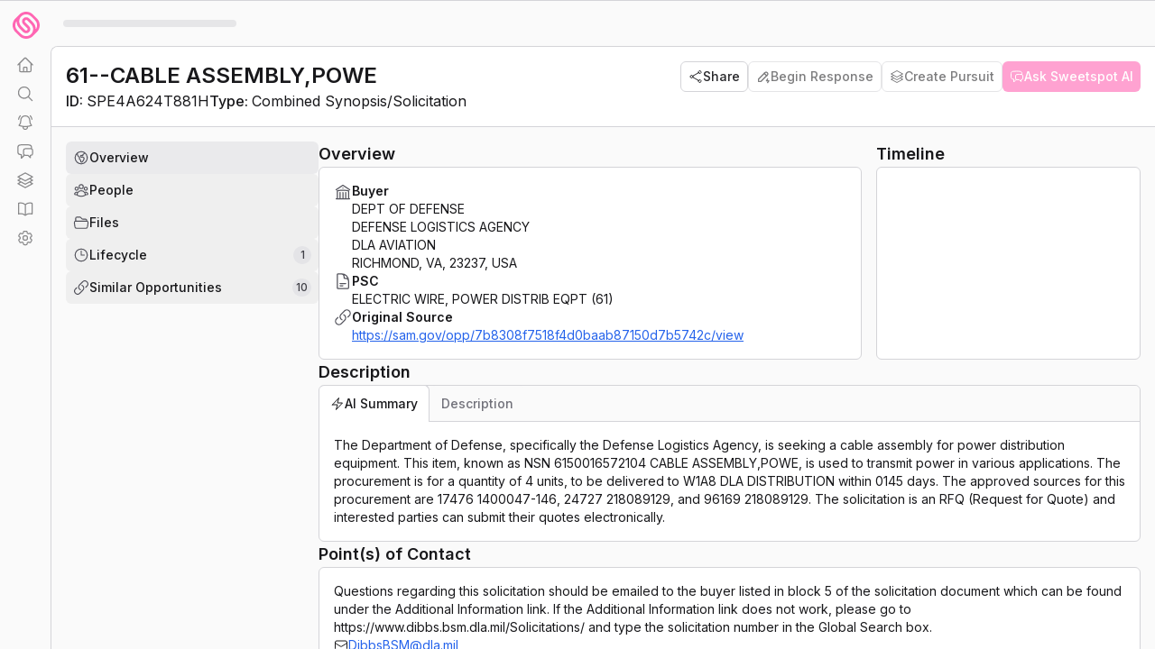

--- FILE ---
content_type: text/html; charset=utf-8
request_url: https://console.sweetspotgov.com/federal-contracts/18aad80e-327f-5566-8a94-1af82a179585
body_size: 16515
content:
<!DOCTYPE html><html lang="en"><head><meta charSet="utf-8"/><meta name="viewport" content="width=device-width, initial-scale=1.0"/><title>61--CABLE ASSEMBLY,POWE</title><meta name="robots" content="index,follow"/><meta name="description" content="The Department of Defense, specifically the Defense Logistics Agency, is seeking a cable assembly for power distribution equipment. This item, known as NSN 6150016572104 CABLE ASSEMBLY,POWE, is used to transmit power in various applications. The procurement is for a quantity of 4 units, to be delivered to W1A8 DLA DISTRIBUTION within 0145 days."/><meta name="twitter:card" content="summary_large_image"/><meta name="twitter:site" content="@SweetspotGov"/><meta name="twitter:creator" content="@SweetspotGov"/><meta property="og:title" content="61--CABLE ASSEMBLY,POWE"/><meta property="og:description" content="The Department of Defense, specifically the Defense Logistics Agency, is seeking a cable assembly for power distribution equipment. This item, known as NSN 6150016572104 CABLE ASSEMBLY,POWE, is used to transmit power in various applications. The procurement is for a quantity of 4 units, to be delivered to W1A8 DLA DISTRIBUTION within 0145 days."/><meta property="og:url" content="https://console.sweetspotgov.com/federal-contracts/18aad80e-327f-5566-8a94-1af82a179585"/><meta property="og:image" content="https://console.sweetspotgov.com/api/og?title=61--CABLE%20ASSEMBLY%2CPOWE&amp;description=Dept%20of%20Defense&amp;subdescription=Federal%20Contract%20Opportunity"/><meta property="og:image:alt" content="61--CABLE ASSEMBLY,POWE"/><meta property="og:image:width" content="1200"/><meta property="og:image:height" content="632"/><meta property="og:site_name" content="Sweetspot"/><link rel="icon" href="https://console.sweetspotgov.com/favicon.ico"/><script type="application/ld+json">{"@context":"https://schema.org","@type":"Article","datePublished":"2024-02-11T10:57:00.629000Z","description":"The Department of Defense, specifically the Defense Logistics Agency, is seeking a cable assembly for power distribution equipment. This item, known as NSN 6150016572104 CABLE ASSEMBLY,POWE, is used to transmit power in various applications. The procurement is for a quantity of 4 units, to be delivered to W1A8 DLA DISTRIBUTION within 0145 days. The approved sources for this procurement are 17476 1400047-146, 24727 218089129, and 96169 218089129. The solicitation is an RFQ (Request for Quote) and interested parties can submit their quotes electronically.","mainEntityOfPage":{"@type":"WebPage","@id":"https://console.sweetspotgov.com/federal-contracts/18aad80e-327f-5566-8a94-1af82a179585"},"headline":"61--CABLE ASSEMBLY,POWE","image":["https://console.sweetspotgov.com/api/og?title=61--CABLE%20ASSEMBLY%2CPOWE&amp;description=Dept%20of%20Defense&amp;subdescription=Federal%20Contract%20Opportunity"],"dateModified":"2024-02-11T10:57:00.629000Z","author":[{"@type":"Person","name":"Sweetspot","url":"https://console.sweetspotgov.com"}],"publisher":{"@type":"Organization","name":"Sweetspot","logo":{"@type":"ImageObject","url":"https://console.sweetspotgov.com/logo.png"}},"isAccessibleForFree":true}</script><meta name="robots" content="noarchive"/><meta name="twitter:card" content="summary_large_image"/><meta property="twitter:title" content="61--CABLE ASSEMBLY,POWE"/><meta property="twitter:image" content="https://console.sweetspotgov.com/api/og?title=61--CABLE%20ASSEMBLY%2CPOWE&amp;description=Dept%20of%20Defense&amp;subdescription=Federal%20Contract%20Opportunity"/><meta property="application-name" content="Sweetspot"/><meta name="next-head-count" content="23"/><script>(function(w,r){w._rwq=r;w[r]=w[r]||function(){(w[r].q=w[r].q||[]).push(arguments)}})(window,'rewardful');</script><script async="" src="/rewardful.js" data-rewardful="af7f36"></script><script>
              (function() {
                function clearBrowserExtensionInjections() {
                  document
                    .querySelectorAll([
                      'html > *:not(body, head)',
                      'script[src*="extension://"]',
                      'link[href*="extension://"]',
                    ].join(', '))
                    .forEach(function(element) {
                      element.parentNode && element.parentNode.removeChild(element);
                    });
                  
                  var allowedTargets = {
                    html: {
                      element: document.querySelector('html'),
                      allowedAttributes: ['lang', 'dir', 'class', 'style', 'suppressHydrationWarning'],
                    },
                    head: {
                      element: document.querySelector('head'),
                      allowedAttributes: [],
                    },
                    body: {
                      element: document.querySelector('body'),
                      allowedAttributes: ['class'],
                    },
                  };
                  
                  Object.keys(allowedTargets).forEach(function(key) {
                    var target = allowedTargets[key];
                    if (!target.element) return;
                    
                    var attributes = target.element.getAttributeNames();
                    attributes.forEach(function(attr) {
                      if (target.allowedAttributes.indexOf(attr) === -1) {
                        target.element.removeAttribute(attr);
                      }
                    });
                  });
                }
                
                if (window.requestIdleCallback) {
                  window.requestIdleCallback(clearBrowserExtensionInjections);
                } else {
                  // Safari doesn't support requestIdleCallback
                  setTimeout(clearBrowserExtensionInjections, 1);
                }
              })();
            </script><meta name="next-font-preconnect"/><link rel="preload" href="/_next/static/media/e4af272ccee01ff0-s.p.woff2" as="font" type="font/woff2" crossorigin="anonymous" data-next-font="size-adjust"/><link rel="preload" href="/_next/static/css/a5b6e59ede9e5a53.css" as="style"/><link rel="stylesheet" href="/_next/static/css/a5b6e59ede9e5a53.css" data-n-g=""/><link rel="preload" href="/_next/static/css/0f97d3dbd4a18782.css" as="style"/><link rel="stylesheet" href="/_next/static/css/0f97d3dbd4a18782.css" data-n-p=""/><noscript data-n-css=""></noscript><link rel="preload" href="/_next/static/chunks/webpack-97a5e1e8a1cd6322.js" as="script"/><link rel="preload" href="/_next/static/chunks/framework-c785d58f95541f19.js" as="script"/><link rel="preload" href="/_next/static/chunks/main-7adeba030dd820a0.js" as="script"/><link rel="preload" href="/_next/static/chunks/pages/_app-6d43d60e1c943463.js" as="script"/><link rel="preload" href="/_next/static/chunks/0b308cfb-ed9098f26327b064.js" as="script"/><link rel="preload" href="/_next/static/chunks/a3ff1dbb-76773b5dce4f4871.js" as="script"/><link rel="preload" href="/_next/static/chunks/d0c16330-81129c908108882a.js" as="script"/><link rel="preload" href="/_next/static/chunks/814c6784-f694603d1de276db.js" as="script"/><link rel="preload" href="/_next/static/chunks/98ea7ec2-bf9409630066fa07.js" as="script"/><link rel="preload" href="/_next/static/chunks/c7773329-58ae1da691f709fd.js" as="script"/><link rel="preload" href="/_next/static/chunks/d64684d8-ff9d6564363a209c.js" as="script"/><link rel="preload" href="/_next/static/chunks/29107295-d9955096dca3b743.js" as="script"/><link rel="preload" href="/_next/static/chunks/328748d6-2de92018982bbd5a.js" as="script"/><link rel="preload" href="/_next/static/chunks/fc83e031-5b055ab364063b18.js" as="script"/><link rel="preload" href="/_next/static/chunks/520c8229-759c978694412fd4.js" as="script"/><link rel="preload" href="/_next/static/chunks/7536-2d8c25d417d5846a.js" as="script"/><link rel="preload" href="/_next/static/chunks/4-04258e15ab0abf20.js" as="script"/><link rel="preload" href="/_next/static/chunks/6998-abecb3baa2c585a4.js" as="script"/><link rel="preload" href="/_next/static/chunks/2962-1e9ef1235fdfde73.js" as="script"/><link rel="preload" href="/_next/static/chunks/8764-e5f8c1ecac740029.js" as="script"/><link rel="preload" href="/_next/static/chunks/3513-69962c382323e73f.js" as="script"/><link rel="preload" href="/_next/static/chunks/1450-eac306549b64b570.js" as="script"/><link rel="preload" href="/_next/static/chunks/8329-fc23b809ea38728a.js" as="script"/><link rel="preload" href="/_next/static/chunks/3962-3eb740d0e958a7e8.js" as="script"/><link rel="preload" href="/_next/static/chunks/5386-2844a7bf856f4a89.js" as="script"/><link rel="preload" href="/_next/static/chunks/9284-58bc8ae26c624cbf.js" as="script"/><link rel="preload" href="/_next/static/chunks/2977-9058fd5552984b5f.js" as="script"/><link rel="preload" href="/_next/static/chunks/7222-9838ff3dbe6bbcec.js" as="script"/><link rel="preload" href="/_next/static/chunks/3111-6e332a1c18ca1662.js" as="script"/><link rel="preload" href="/_next/static/chunks/5997-8051a528ed2b8677.js" as="script"/><link rel="preload" href="/_next/static/chunks/7711-ab93293c1c5f9b33.js" as="script"/><link rel="preload" href="/_next/static/chunks/9072-62be712a8e90e20c.js" as="script"/><link rel="preload" href="/_next/static/chunks/3912-f5298458e0641ebd.js" as="script"/><link rel="preload" href="/_next/static/chunks/pages/federal-contracts/%5BfederalContractId%5D-0fb43b5c29d1002d.js" as="script"/></head><body><div id="__next"><script>!function(){try{var d=document.documentElement,c=d.classList;c.remove('light','dark','america');var e=localStorage.getItem('theme');if('system'===e||(!e&&true)){var t='(prefers-color-scheme: dark)',m=window.matchMedia(t);if(m.media!==t||m.matches){d.style.colorScheme = 'dark';c.add('dark')}else{d.style.colorScheme = 'light';c.add('light')}}else if(e){c.add(e|| '')}if(e==='light'||e==='dark')d.style.colorScheme=e}catch(e){}}()</script><div data-is-root-theme="true" data-accent-color="indigo" data-gray-color="slate" data-has-background="true" data-panel-background="translucent" data-radius="medium" data-scaling="100%" class="radix-themes __className_f367f3"><style>
    #nprogress {
      pointer-events: none;
    }
    #nprogress .bar {
      background: #ff66b3;
      position: fixed;
      z-index: 9999;
      top: 0;
      left: 0;
      width: 100%;
      height: 3px;
    }
    #nprogress .peg {
      display: block;
      position: absolute;
      right: 0px;
      width: 100px;
      height: 100%;
      box-shadow: 0 0 10px #ff66b3, 0 0 5px #ff66b3;
      opacity: 1;
      -webkit-transform: rotate(3deg) translate(0px, -4px);
      -ms-transform: rotate(3deg) translate(0px, -4px);
      transform: rotate(3deg) translate(0px, -4px);
    }
    #nprogress .spinner {
      display: block;
      position: fixed;
      z-index: 1031;
      top: 15px;
      right: 15px;
    }
    #nprogress .spinner-icon {
      width: 18px;
      height: 18px;
      box-sizing: border-box;
      border: solid 2px transparent;
      border-top-color: #ff66b3;
      border-left-color: #ff66b3;
      border-radius: 50%;
      -webkit-animation: nprogresss-spinner 400ms linear infinite;
      animation: nprogress-spinner 400ms linear infinite;
    }
    .nprogress-custom-parent {
      overflow: hidden;
      position: relative;
    }
    .nprogress-custom-parent #nprogress .spinner,
    .nprogress-custom-parent #nprogress .bar {
      position: absolute;
    }
    @-webkit-keyframes nprogress-spinner {
      0% {
        -webkit-transform: rotate(0deg);
      }
      100% {
        -webkit-transform: rotate(360deg);
      }
    }
    @keyframes nprogress-spinner {
      0% {
        transform: rotate(0deg);
      }
      100% {
        transform: rotate(360deg);
      }
    }
  </style><div class="flex flex-col h-screen w-screen overflow-hidden"><div class="flex shrink w-full overflow-hidden relative bg-primary-50 dark:bg-default-dark"></div><div class="flex flex-1 overflow-y-auto overflow-x-hidden border-t border-primary-300 dark:border-primary-800 bg-primary-50 dark:bg-default-dark"><div class="relative flex flex-1 w-full"><div class="hidden md:block w-0 relative z-[41] md:w-[56px]"><div class="flex flex-col items-center h-full w-full px-3"><div class="flex items-center justify-between w-full pl-[2px] min-h-[52px]"><a class="flex flex-1 items-center gap-x-2 w-full pt-[2px]" href="/"><div class="w-[30px] h-[30px]"><svg width="16" height="16" viewBox="0 0 100 100" fill="#FF66B3" class="h-[30px] w-[30px]" xmlns="http://www.w3.org/2000/svg"><path d="M89.5833 75.162C91.7082 73.0363 93.5582 70.6605 95.0706 68.0847C95.6581 67.0844 96.208 66.0465 96.6955 64.9837C96.9455 64.4585 97.1705 63.9334 97.383 63.3957C98.0455 61.7576 98.5829 60.0571 99.0079 58.3315C99.1329 57.8314 99.2454 57.3187 99.3454 56.806C99.4579 56.2433 99.5454 55.6807 99.6329 55.118C99.7829 54.0676 99.8829 53.0048 99.9454 51.9544C100.108 49.041 99.9079 46.1275 99.3454 43.2391C99.2329 42.6764 99.1204 42.1137 98.9829 41.5636C98.5704 39.888 98.0455 38.25 97.3955 36.6495C97.183 36.1118 96.9455 35.5866 96.708 35.0614C96.2205 34.0111 95.6706 32.9607 95.0831 31.9604C93.5707 29.3971 91.7207 27.0088 89.5958 24.8831L75.1465 10.4284C74.834 10.1158 74.509 9.8032 74.1716 9.4906C71.8717 7.3524 69.3093 5.53931 66.5344 4.07633C66.0219 3.81374 65.5095 3.55116 64.9845 3.31358C63.4096 2.58834 61.7846 1.96314 60.1222 1.47548C59.0348 1.15038 57.9098 0.875285 56.7849 0.662716C55.6724 0.450147 54.535 0.287594 53.41 0.175057C52.8475 0.125041 52.2726 0.0750245 51.7101 0.0500163C51.1351 0.0125041 50.5602 0 49.9977 0C48.2853 0 46.5853 0.125041 44.8979 0.362618C44.3354 0.437643 43.773 0.537675 43.2105 0.650212C42.648 0.762749 42.0856 0.88779 41.5231 1.01283C39.8482 1.42546 38.2107 1.95064 36.6108 2.60085C36.0733 2.81342 35.5484 3.051 35.0234 3.28857C33.9734 3.77623 32.9235 4.32641 31.9235 4.9141C29.3611 6.4271 26.9737 8.2777 24.8488 10.4034L10.3995 24.8581C9.94954 25.3083 9.51206 25.7834 9.08708 26.2461C8.6496 26.7337 8.22462 27.2214 7.82464 27.7215C7.76214 27.7966 7.69964 27.8841 7.63715 27.9591C6.27471 29.6847 5.07476 31.5228 4.06231 33.4609C3.24985 34.9989 2.56238 36.5994 1.98741 38.2375C1.42493 39.8505 0.974955 41.526 0.64997 43.2141C0.43748 44.327 0.274987 45.4648 0.162492 46.5902C0.112495 47.1529 0.0624971 47.7281 0.0374983 48.2907C-0.0124994 49.4161 -0.0124994 50.5665 0.0374983 51.7044C0.0624971 52.267 0.0999954 52.8422 0.162492 53.4049C0.274987 54.5303 0.43748 55.6682 0.64997 56.781C0.974955 58.4691 1.42493 60.1446 1.98741 61.7576C2.1249 62.1703 2.28739 62.5704 2.43739 62.983C2.91237 64.1959 3.46234 65.3838 4.06231 66.5342C5.72473 69.6977 7.86214 72.5987 10.412 75.137L24.8613 89.5917C26.9862 91.7174 29.3611 93.568 31.936 95.081C32.436 95.3811 32.9485 95.6562 33.4609 95.9313C33.9734 96.2064 34.4984 96.469 35.0359 96.7065C35.5609 96.9566 36.0983 97.1817 36.6233 97.3943C38.7482 98.257 40.9606 98.9073 43.2105 99.3449C43.773 99.4574 44.3354 99.545 44.8979 99.6325C47.1478 99.9576 49.4352 100.07 51.6976 99.9576C52.2601 99.9326 52.8351 99.8951 53.3975 99.8326C53.96 99.7825 54.535 99.7075 55.0974 99.6325C55.6599 99.545 56.2224 99.4574 56.7849 99.3449C57.8973 99.1323 59.0223 98.8572 60.1097 98.5321C61.4347 98.1445 62.7471 97.6569 64.022 97.1067C64.872 96.7441 65.7095 96.3564 66.5344 95.9188C66.9219 95.7062 67.3219 95.4936 67.6969 95.2811C67.8844 95.1685 68.0718 95.056 68.2593 94.9435C68.4593 94.8309 68.6468 94.7184 68.8468 94.5934C69.0468 94.4683 69.2343 94.3433 69.4218 94.2182C69.5968 94.1057 69.7843 93.9807 69.9593 93.8681C70.1468 93.7431 70.3342 93.6055 70.5217 93.468C70.6967 93.3429 70.8842 93.2179 71.0592 93.0929C71.2342 92.9678 71.4092 92.8303 71.5842 92.6927C71.7592 92.5552 71.9467 92.4176 72.1217 92.2801C72.2842 92.1426 72.4466 92.005 72.6091 91.88C72.7841 91.7299 72.9716 91.5799 73.1466 91.4298C73.2966 91.2923 73.4591 91.1547 73.6091 91.0172C73.7841 90.8546 73.9716 90.6921 74.1466 90.5295C74.2966 90.392 74.434 90.2544 74.584 90.1169C74.759 89.9543 74.934 89.7918 75.0965 89.6292C75.0965 89.6292 75.1215 89.5917 75.134 89.5792L89.5833 75.1245V75.162ZM39.1607 12.1915C39.5357 12.0164 39.9231 11.8539 40.3106 11.6913C40.8231 11.4787 41.3606 11.2912 41.8856 11.1161C42.9355 10.766 43.998 10.4909 45.0729 10.2784C45.4854 10.2033 45.8854 10.1283 46.2979 10.0783C46.7103 10.0158 47.1103 9.96575 47.5228 9.92824C48.7602 9.8157 49.9977 9.77819 51.2351 9.84071C51.6476 9.86572 52.0601 9.89073 52.4726 9.92824C53.2975 10.0033 54.1225 10.1283 54.9225 10.2784C55.7349 10.4409 56.5474 10.641 57.3348 10.866C57.7348 10.9786 58.1348 11.1161 58.5223 11.2537C59.7097 11.6663 60.8597 12.1665 61.9721 12.7542C64.2595 13.9546 66.3594 15.5051 68.2093 17.3557L82.6587 31.8104C84.1961 33.3484 85.5335 35.0739 86.6335 36.937C86.846 37.2997 87.0585 37.6623 87.246 38.0374C87.446 38.4125 87.6334 38.7877 87.8084 39.1753C87.9834 39.5504 88.1459 39.938 88.3084 40.3257C88.4584 40.7133 88.6084 41.1009 88.7459 41.4885C89.0209 42.2763 89.2584 43.0765 89.4584 43.8768C89.4959 44.0394 89.5334 44.2019 89.5709 44.3645C89.6209 44.602 89.6833 44.8521 89.7333 45.0897C90.3708 48.3533 90.3708 51.6669 89.7333 54.9304C89.4209 56.5684 88.9459 58.169 88.3209 59.6945C88.1584 60.0821 87.9959 60.4697 87.8209 60.8448C87.4709 61.6076 87.071 62.3578 86.646 63.0831C86.3085 63.6583 85.946 64.2209 85.5585 64.7711C85.6335 55.4306 82.0337 46.1901 75.159 39.3003L60.7097 24.8456C54.81 18.9437 45.2229 18.9437 39.3232 24.8456C33.4234 30.7475 33.4234 40.3382 39.3232 46.2401L53.7725 60.6948C55.8474 62.7705 55.8474 66.1341 53.7725 68.2097C51.6976 70.2854 48.3353 70.2854 46.2604 68.2097L31.811 53.755C24.1114 46.0525 22.099 34.2737 26.7863 24.4455C28.0487 21.8071 29.7361 19.4063 31.811 17.3307C33.3485 15.7927 35.0734 14.4422 36.9358 13.3544C37.2983 13.1418 37.6733 12.9292 38.0482 12.7417C38.4232 12.5416 38.7982 12.354 39.1857 12.179L39.1607 12.1915ZM57.3348 89.1666C56.5474 89.4042 55.7349 89.6042 54.9225 89.7543C54.1225 89.9043 53.2975 90.0294 52.4726 90.1044C52.0601 90.1419 51.6476 90.1794 51.2476 90.1919C49.5977 90.2669 47.9353 90.1919 46.3104 89.9543C45.8979 89.8918 45.4979 89.8293 45.0854 89.7543C44.6729 89.6792 44.2729 89.5917 43.873 89.4917C42.6605 89.1916 41.4731 88.8165 40.3231 88.3413C39.9356 88.1788 39.5607 88.0162 39.1732 87.8411C38.4107 87.491 37.6608 87.0909 36.9358 86.6658C35.0859 85.5654 33.361 84.2275 31.811 82.6895L17.3617 68.2348C16.8992 67.7721 16.4617 67.2969 16.0368 66.7968C14.7618 65.3213 13.6744 63.7083 12.7744 61.9952C12.1869 60.8824 11.687 59.7195 11.2745 58.5441C10.862 57.3812 10.537 56.1683 10.2995 54.9429C10.1495 54.1427 10.0245 53.3174 9.94954 52.4921C9.91204 52.0795 9.88704 51.6669 9.86204 51.2667C9.82454 50.4415 9.82454 49.6162 9.86204 48.7909C9.88704 48.3783 9.91204 47.9656 9.94954 47.553C10.0245 46.7277 10.1495 45.9025 10.2995 45.1022C10.537 43.8893 10.862 42.6764 11.2745 41.501C11.687 40.3131 12.1869 39.1628 12.7744 38.0499C13.0494 37.5122 13.3619 36.9996 13.6744 36.4869C13.7744 36.3243 13.8869 36.1618 13.9994 35.9992C14.1618 35.7617 14.3243 35.5241 14.4868 35.2865C14.4243 44.502 17.9242 53.6175 24.6239 60.4697V60.4822L39.3232 75.187L39.5857 75.4496L39.7482 75.5621C45.6729 81.0639 54.96 80.9514 60.7097 75.187C66.4594 69.4226 66.6094 59.6945 60.7097 53.7925L46.2604 39.3378C44.1854 37.2622 44.1854 33.8986 46.2604 31.8229C48.3353 29.7472 51.6976 29.7472 53.7725 31.8229L68.2218 46.2776C75.9215 53.9801 77.9464 65.7589 73.2466 75.5872C71.9842 78.2255 70.2967 80.6263 68.2218 82.702C67.8219 83.1021 67.4094 83.4772 66.9969 83.8398C66.8344 83.9899 66.6594 84.1274 66.4969 84.265C66.1969 84.5151 65.8969 84.7526 65.5845 84.9902C65.4095 85.1278 65.2345 85.2528 65.0595 85.3904C64.722 85.6279 64.3845 85.8655 64.0345 86.0906C63.8845 86.1906 63.722 86.2906 63.5721 86.3907C63.0596 86.7033 62.5471 87.0159 62.0096 87.291C61.6346 87.491 61.2722 87.6661 60.8847 87.8411C59.8722 88.3163 58.8098 88.7164 57.7473 89.054C57.6223 89.0916 57.4973 89.1416 57.3723 89.1791L57.3348 89.1666Z"></path></svg></div></a></div><div class="flex flex-col flex-1 justify-between w-full mt-1"><div class="flex flex-col w-full gap-y-2"><nav class="flex flex-1 flex-col h-full justify-between divide-y divide-primary-200 dark:divide-primary-700"><ul role="list" class="flex flex-col gap-y-[3px]"><li class="flex justify-start w-full min-h-8"><a class="group relative flex items-center justify-center h-[30px] rounded-md text-sm text-primary-900 dark:text-primary-100 opacity-50 w-8" data-state="closed" href="/federal-contracts/18aad80e-327f-5566-8a94-1af82a179585#"><div class="flex items-center w-full gap-x-2 justify-center"><div class="relative flex items-center"><svg stroke="currentColor" fill="none" stroke-width="1.5" viewBox="0 0 24 24" aria-hidden="true" height="20" width="20" xmlns="http://www.w3.org/2000/svg"><path stroke-linecap="round" stroke-linejoin="round" d="M2.25 12l8.954-8.955c.44-.439 1.152-.439 1.591 0L21.75 12M4.5 9.75v10.125c0 .621.504 1.125 1.125 1.125H9.75v-4.875c0-.621.504-1.125 1.125-1.125h2.25c.621 0 1.125.504 1.125 1.125V21h4.125c.621 0 1.125-.504 1.125-1.125V9.75M8.25 21h8.25"></path></svg></div></div></a></li><li class="flex justify-start w-full min-h-8"><a class="group relative flex items-center justify-center h-[30px] rounded-md text-sm text-primary-900 dark:text-primary-100 opacity-50 w-8" data-state="closed" href="/federal-contracts/18aad80e-327f-5566-8a94-1af82a179585#"><div class="flex items-center w-full gap-x-2 justify-center"><div class="relative flex items-center"><svg stroke="currentColor" fill="currentColor" stroke-width="0" viewBox="0 0 24 24" aria-hidden="true" height="20" width="20" xmlns="http://www.w3.org/2000/svg"><path fill-rule="evenodd" d="M10.5 3.75a6.75 6.75 0 100 13.5 6.75 6.75 0 000-13.5zM2.25 10.5a8.25 8.25 0 1114.59 5.28l4.69 4.69a.75.75 0 11-1.06 1.06l-4.69-4.69A8.25 8.25 0 012.25 10.5z" clip-rule="evenodd"></path></svg></div></div></a></li><li class="flex justify-start w-full min-h-8"><a class="group relative flex items-center justify-center h-[30px] rounded-md text-sm text-primary-900 dark:text-primary-100 opacity-50 w-8" data-state="closed" href="/federal-contracts/18aad80e-327f-5566-8a94-1af82a179585#"><div class="flex items-center w-full gap-x-2 justify-center"><div class="relative flex items-center"><svg stroke="currentColor" fill="none" stroke-width="1.5" viewBox="0 0 24 24" aria-hidden="true" height="20" width="20" xmlns="http://www.w3.org/2000/svg"><path stroke-linecap="round" stroke-linejoin="round" d="M14.857 17.082a23.848 23.848 0 005.454-1.31A8.967 8.967 0 0118 9.75v-.7V9A6 6 0 006 9v.75a8.967 8.967 0 01-2.312 6.022c1.733.64 3.56 1.085 5.455 1.31m5.714 0a24.255 24.255 0 01-5.714 0m5.714 0a3 3 0 11-5.714 0M3.124 7.5A8.969 8.969 0 015.292 3m13.416 0a8.969 8.969 0 012.168 4.5"></path></svg></div></div></a></li><li class="flex justify-start w-full min-h-8"><a class="group relative flex items-center justify-center h-[30px] rounded-md text-sm text-primary-900 dark:text-primary-100 opacity-50 w-8" data-state="closed" href="/federal-contracts/18aad80e-327f-5566-8a94-1af82a179585#"><div class="flex items-center w-full gap-x-2 justify-center"><div class="relative flex items-center"><svg stroke="currentColor" fill="none" stroke-width="1.5" viewBox="0 0 24 24" aria-hidden="true" height="20" width="20" xmlns="http://www.w3.org/2000/svg"><path stroke-linecap="round" stroke-linejoin="round" d="M20.25 8.511c.884.284 1.5 1.128 1.5 2.097v4.286c0 1.136-.847 2.1-1.98 2.193-.34.027-.68.052-1.02.072v3.091l-3-3c-1.354 0-2.694-.055-4.02-.163a2.115 2.115 0 01-.825-.242m9.345-8.334a2.126 2.126 0 00-.476-.095 48.64 48.64 0 00-8.048 0c-1.131.094-1.976 1.057-1.976 2.192v4.286c0 .837.46 1.58 1.155 1.951m9.345-8.334V6.637c0-1.621-1.152-3.026-2.76-3.235A48.455 48.455 0 0011.25 3c-2.115 0-4.198.137-6.24.402-1.608.209-2.76 1.614-2.76 3.235v6.226c0 1.621 1.152 3.026 2.76 3.235.577.075 1.157.14 1.74.194V21l4.155-4.155"></path></svg></div></div></a></li><li class="flex justify-start w-full min-h-8"><a class="group relative flex items-center justify-center h-[30px] rounded-md text-sm text-primary-900 dark:text-primary-100 opacity-50 w-8" data-state="closed" href="/federal-contracts/18aad80e-327f-5566-8a94-1af82a179585#"><div class="flex items-center w-full gap-x-2 justify-center"><div class="relative flex items-center"><svg stroke="currentColor" fill="none" stroke-width="1.5" viewBox="0 0 24 24" aria-hidden="true" height="20" width="20" xmlns="http://www.w3.org/2000/svg"><path stroke-linecap="round" stroke-linejoin="round" d="M6.429 9.75L2.25 12l4.179 2.25m0-4.5l5.571 3 5.571-3m-11.142 0L2.25 7.5 12 2.25l9.75 5.25-4.179 2.25m0 0L21.75 12l-4.179 2.25m0 0l4.179 2.25L12 21.75 2.25 16.5l4.179-2.25m11.142 0l-5.571 3-5.571-3"></path></svg></div></div></a></li><li class="flex justify-start w-full min-h-8"><a class="group relative flex items-center justify-center h-[30px] rounded-md text-sm text-primary-900 dark:text-primary-100 opacity-50 w-8" data-state="closed" href="/federal-contracts/18aad80e-327f-5566-8a94-1af82a179585#"><div class="flex items-center w-full gap-x-2 justify-center"><div class="relative flex items-center"><svg stroke="currentColor" fill="none" stroke-width="1.5" viewBox="0 0 24 24" aria-hidden="true" height="20" width="20" xmlns="http://www.w3.org/2000/svg"><path stroke-linecap="round" stroke-linejoin="round" d="M12 6.042A8.967 8.967 0 006 3.75c-1.052 0-2.062.18-3 .512v14.25A8.987 8.987 0 016 18c2.305 0 4.408.867 6 2.292m0-14.25a8.966 8.966 0 016-2.292c1.052 0 2.062.18 3 .512v14.25A8.987 8.987 0 0018 18a8.967 8.967 0 00-6 2.292m0-14.25v14.25"></path></svg></div></div></a></li><li class="flex justify-start w-full min-h-8"><a class="group relative flex items-center justify-center h-[30px] rounded-md text-sm text-primary-900 dark:text-primary-100 opacity-50 w-8" data-state="closed" href="/federal-contracts/18aad80e-327f-5566-8a94-1af82a179585#"><div class="flex items-center w-full gap-x-2 justify-center"><div class="relative flex items-center"><svg stroke="currentColor" fill="none" stroke-width="1.5" viewBox="0 0 24 24" aria-hidden="true" height="20" width="20" xmlns="http://www.w3.org/2000/svg"><path stroke-linecap="round" stroke-linejoin="round" d="M9.594 3.94c.09-.542.56-.94 1.11-.94h2.593c.55 0 1.02.398 1.11.94l.213 1.281c.063.374.313.686.645.87.074.04.147.083.22.127.324.196.72.257 1.075.124l1.217-.456a1.125 1.125 0 011.37.49l1.296 2.247a1.125 1.125 0 01-.26 1.431l-1.003.827c-.293.24-.438.613-.431.992a6.759 6.759 0 010 .255c-.007.378.138.75.43.99l1.005.828c.424.35.534.954.26 1.43l-1.298 2.247a1.125 1.125 0 01-1.369.491l-1.217-.456c-.355-.133-.75-.072-1.076.124a6.57 6.57 0 01-.22.128c-.331.183-.581.495-.644.869l-.213 1.28c-.09.543-.56.941-1.11.941h-2.594c-.55 0-1.02-.398-1.11-.94l-.213-1.281c-.062-.374-.312-.686-.644-.87a6.52 6.52 0 01-.22-.127c-.325-.196-.72-.257-1.076-.124l-1.217.456a1.125 1.125 0 01-1.369-.49l-1.297-2.247a1.125 1.125 0 01.26-1.431l1.004-.827c.292-.24.437-.613.43-.992a6.932 6.932 0 010-.255c.007-.378-.138-.75-.43-.99l-1.004-.828a1.125 1.125 0 01-.26-1.43l1.297-2.247a1.125 1.125 0 011.37-.491l1.216.456c.356.133.751.072 1.076-.124.072-.044.146-.087.22-.128.332-.183.582-.495.644-.869l.214-1.281z"></path><path stroke-linecap="round" stroke-linejoin="round" d="M15 12a3 3 0 11-6 0 3 3 0 016 0z"></path></svg></div></div></a></li></ul></nav></div></div></div></div><div class="flex flex-1 flex-col w-full md:w-[calc(100%-56px)]"><div class="flex-shrink-0 sticky top-0 w-full z-40"><nav class="relative min-h-[50px]"><div class="relative flex flex-wrap justify-between items-center w-full min-h-[50px] mx-auto px-[14px]"><div class="flex items-center gap-x-4 w-full w-4/5 lg:w-5/6 max-w-[calc(100%-124px)] md:max-w-[calc(100%-400px)]"><div class="flex items-center gap-x-4 md:hidden"><button class="flex items-center gap-x-1.5 cursor-pointer rounded-md p-[6px] hover:bg-primary-100 dark:hover:bg-primary-800 transition duration-100 border border-primary-300 dark:border-primary-700"><svg stroke="currentColor" fill="currentColor" stroke-width="0" viewBox="0 0 24 24" aria-hidden="true" class="h-5 w-5 text-primary-500 dark:text-primary-400" height="1em" width="1em" xmlns="http://www.w3.org/2000/svg"><path fill-rule="evenodd" d="M3 6.75A.75.75 0 013.75 6h16.5a.75.75 0 010 1.5H3.75A.75.75 0 013 6.75zM3 12a.75.75 0 01.75-.75h16.5a.75.75 0 010 1.5H3.75A.75.75 0 013 12zm0 5.25a.75.75 0 01.75-.75h16.5a.75.75 0 010 1.5H3.75a.75.75 0 01-.75-.75z" clip-rule="evenodd"></path></svg></button></div><div class="h-2 w-24 md:w-48 rounded-md bg-primary-300 dark:bg-primary-600 animate-pulse"></div></div><div class="flex items-center justify-end gap-x-2 min-w-[124px] md:min-w-[356px]"><div class="hidden md:block whitespace-nowrap"></div></div></div></nav></div><div class="flex flex-1 overflow-auto border-t border-primary-300 dark:border-primary-800 border-l md:rounded-tl-lg bg-primary-50 dark:bg-default-dark"><div class="flex justify-center w-full overflow-x-hidden"><div class="w-full"><div class="flex flex-col items-center w-full"><div class="flex justify-center w-full py-4 lg:py-4 bg-white dark:bg-primary-900 border-b border-primary-300 dark:border-primary-800"><div class="flex flex-col md:flex-row gap-2 items-start md:items-start justify-start md:justify-between w-full gap-x-2 px-4"><div class="flex flex-col gap-y-2"><span class="text-2xl font-semibold text-primary-900 dark:text-primary-100">61--CABLE ASSEMBLY,POWE</span><div class="flex flex-col md:flex-row gap-y-2 gap-x-4 text-primary-900 dark:text-primary-100 text-md"><span class="font-medium">ID: <span class="font-normal">SPE4A624T881H</span></span><span class="font-medium">Type: <span class="font-normal">Combined Synopsis/Solicitation</span></span></div></div><div class="flex flex-wrap md:flex-nowrap items-start md:items-center gap-2"><button class="inline-flex whitespace-nowrap items-center justify-center rounded-md gap-x-1.5 px-2 h-[34px] bg-white dark:bg-inherit border border-primary-300 dark:border-primary-700 text-primary-800 dark:text-primary-200 transition duration-100 relative select-none text-sm active:scale-95 hover:border-primary-400 dark:hover:border-primary-600" variant="outline"><svg stroke="currentColor" fill="none" stroke-width="1.5" viewBox="0 0 24 24" aria-hidden="true" class="h-4 w-4" style="opacity:1;transition:opacity 0.2s" height="1em" width="1em" xmlns="http://www.w3.org/2000/svg"><path stroke-linecap="round" stroke-linejoin="round" d="M7.217 10.907a2.25 2.25 0 100 2.186m0-2.186c.18.324.283.696.283 1.093s-.103.77-.283 1.093m0-2.186l9.566-5.314m-9.566 7.5l9.566 5.314m0 0a2.25 2.25 0 103.935 2.186 2.25 2.25 0 00-3.935-2.186zm0-12.814a2.25 2.25 0 103.933-2.185 2.25 2.25 0 00-3.933 2.185z"></path></svg><span class="text-sm font-medium" style="opacity:1;transition:opacity 0.2s"><span style="opacity:1;transition:opacity 0.2s">Share</span></span></button><button disabled="" class="inline-flex whitespace-nowrap items-center justify-center rounded-md gap-x-1.5 px-2 h-[34px] bg-white dark:bg-inherit border border-primary-300 dark:border-primary-700 text-primary-800 dark:text-primary-200 transition duration-100 relative select-none text-sm cursor-not-allowed opacity-60" variant="outline" data-state="closed"><svg stroke="currentColor" fill="none" stroke-width="2" viewBox="0 0 24 24" stroke-linecap="round" stroke-linejoin="round" class="h-4 w-4" style="opacity:1;transition:opacity 0.2s" height="1em" width="1em" xmlns="http://www.w3.org/2000/svg"><path stroke="none" d="M0 0h24v24H0z" fill="none"></path><path d="M4 20h4l10.5 -10.5a2.828 2.828 0 1 0 -4 -4l-10.5 10.5v4"></path><path d="M13.5 6.5l4 4"></path><path d="M19 16l-2 3h4l-2 3"></path></svg><span class="text-sm font-medium" style="opacity:1;transition:opacity 0.2s"><span style="opacity:1;transition:opacity 0.2s">Begin Response</span></span></button><button disabled="" class="inline-flex whitespace-nowrap items-center justify-center rounded-md gap-x-1.5 px-2 h-[34px] bg-white dark:bg-inherit border border-primary-300 dark:border-primary-700 text-primary-800 dark:text-primary-200 transition duration-100 relative select-none text-sm cursor-not-allowed opacity-60" variant="outline" data-state="closed"><svg stroke="currentColor" fill="none" stroke-width="1.5" viewBox="0 0 24 24" aria-hidden="true" class="h-4 w-4" style="opacity:1;transition:opacity 0.2s" height="1em" width="1em" xmlns="http://www.w3.org/2000/svg"><path stroke-linecap="round" stroke-linejoin="round" d="M6.429 9.75L2.25 12l4.179 2.25m0-4.5l5.571 3 5.571-3m-11.142 0L2.25 7.5 12 2.25l9.75 5.25-4.179 2.25m0 0L21.75 12l-4.179 2.25m0 0l4.179 2.25L12 21.75 2.25 16.5l4.179-2.25m11.142 0l-5.571 3-5.571-3"></path></svg><span class="text-sm font-medium" style="opacity:1;transition:opacity 0.2s"><span style="opacity:1;transition:opacity 0.2s">Create Pursuit</span></span></button><button disabled="" class="flex whitespace-nowrap items-center justify-center rounded-md gap-x-1.5 px-2 h-[34px] text-white bg-accent-400 transition duration-100 relative select-none text-sm cursor-not-allowed opacity-60" data-state="closed"><svg stroke="currentColor" fill="none" stroke-width="1.5" viewBox="0 0 24 24" aria-hidden="true" class="h-4 w-4" style="opacity:1;transition:opacity 0.2s" height="1em" width="1em" xmlns="http://www.w3.org/2000/svg"><path stroke-linecap="round" stroke-linejoin="round" d="M20.25 8.511c.884.284 1.5 1.128 1.5 2.097v4.286c0 1.136-.847 2.1-1.98 2.193-.34.027-.68.052-1.02.072v3.091l-3-3c-1.354 0-2.694-.055-4.02-.163a2.115 2.115 0 01-.825-.242m9.345-8.334a2.126 2.126 0 00-.476-.095 48.64 48.64 0 00-8.048 0c-1.131.094-1.976 1.057-1.976 2.192v4.286c0 .837.46 1.58 1.155 1.951m9.345-8.334V6.637c0-1.621-1.152-3.026-2.76-3.235A48.455 48.455 0 0011.25 3c-2.115 0-4.198.137-6.24.402-1.608.209-2.76 1.614-2.76 3.235v6.226c0 1.621 1.152 3.026 2.76 3.235.577.075 1.157.14 1.74.194V21l4.155-4.155"></path></svg><span class="text-sm font-medium" style="opacity:1;transition:opacity 0.2s"><span style="opacity:1;transition:opacity 0.2s">Ask Sweetspot AI</span></span></button></div></div></div><div class="flex flex-col lg:flex-row w-full gap-x-4 px-0 lg:px-4"><div class="hidden lg:block self-start lg:sticky top-0 z-20 w-full lg:w-[280px] lg:min-w-[280px] pt-2 lg:pt-4 pb-2 lg:pb-0 px-2 lg:px-0 border-b lg:border-none border-primary-300 dark:border-primary-800 bg-primary-50 dark:bg-default-dark"><div class="flex flex-col w-full gap-y-1"><button class="bg-primary-200/70 dark:bg-primary-800 gap-x-2 w-full group font-medium dark:text-primary-100 rounded-md px-2 py-2 text-ms leading-6 hover:bg-primary-200/70 dark:hover:bg-primary-800 flex items-center justify-between"><div class="flex items-center gap-x-2"><svg stroke="currentColor" fill="none" stroke-width="1.5" viewBox="0 0 24 24" aria-hidden="true" class="h-[18px] w-[18px] shrink-0 text-primary-600 dark:text-primary-400" height="1em" width="1em" xmlns="http://www.w3.org/2000/svg"><path stroke-linecap="round" stroke-linejoin="round" d="M6.115 5.19l.319 1.913A6 6 0 008.11 10.36L9.75 12l-.387.775c-.217.433-.132.956.21 1.298l1.348 1.348c.21.21.329.497.329.795v1.089c0 .426.24.815.622 1.006l.153.076c.433.217.956.132 1.298-.21l.723-.723a8.7 8.7 0 002.288-4.042 1.087 1.087 0 00-.358-1.099l-1.33-1.108c-.251-.21-.582-.299-.905-.245l-1.17.195a1.125 1.125 0 01-.98-.314l-.295-.295a1.125 1.125 0 010-1.591l.13-.132a1.125 1.125 0 011.3-.21l.603.302a.809.809 0 001.086-1.086L14.25 7.5l1.256-.837a4.5 4.5 0 001.528-1.732l.146-.292M6.115 5.19A9 9 0 1017.18 4.64M6.115 5.19A8.965 8.965 0 0112 3c1.929 0 3.716.607 5.18 1.64"></path></svg><span class="text-sm text-primary-900 dark:text-primary-100">Overview</span></div></button><button class="gap-x-2 w-full group font-medium dark:text-primary-100 rounded-md px-2 py-2 text-ms leading-6 hover:bg-primary-200/70 dark:hover:bg-primary-800 flex items-center justify-between"><div class="flex items-center gap-x-2"><svg stroke="currentColor" fill="none" stroke-width="1.5" viewBox="0 0 24 24" aria-hidden="true" class="h-[18px] w-[18px] shrink-0 text-primary-600 dark:text-primary-400" height="1em" width="1em" xmlns="http://www.w3.org/2000/svg"><path stroke-linecap="round" stroke-linejoin="round" d="M18 18.72a9.094 9.094 0 003.741-.479 3 3 0 00-4.682-2.72m.94 3.198l.001.031c0 .225-.012.447-.037.666A11.944 11.944 0 0112 21c-2.17 0-4.207-.576-5.963-1.584A6.062 6.062 0 016 18.719m12 0a5.971 5.971 0 00-.941-3.197m0 0A5.995 5.995 0 0012 12.75a5.995 5.995 0 00-5.058 2.772m0 0a3 3 0 00-4.681 2.72 8.986 8.986 0 003.74.477m.94-3.197a5.971 5.971 0 00-.94 3.197M15 6.75a3 3 0 11-6 0 3 3 0 016 0zm6 3a2.25 2.25 0 11-4.5 0 2.25 2.25 0 014.5 0zm-13.5 0a2.25 2.25 0 11-4.5 0 2.25 2.25 0 014.5 0z"></path></svg><span class="text-sm text-primary-900 dark:text-primary-100">People</span></div></button><button class="gap-x-2 w-full group font-medium dark:text-primary-100 rounded-md px-2 py-2 text-ms leading-6 hover:bg-primary-200/70 dark:hover:bg-primary-800 flex items-center justify-between"><div class="flex items-center gap-x-2"><svg stroke="currentColor" fill="none" stroke-width="1.5" viewBox="0 0 24 24" aria-hidden="true" class="h-[18px] w-[18px] shrink-0 text-primary-600 dark:text-primary-400" height="1em" width="1em" xmlns="http://www.w3.org/2000/svg"><path stroke-linecap="round" stroke-linejoin="round" d="M3.75 9.776c.112-.017.227-.026.344-.026h15.812c.117 0 .232.009.344.026m-16.5 0a2.25 2.25 0 00-1.883 2.542l.857 6a2.25 2.25 0 002.227 1.932H19.05a2.25 2.25 0 002.227-1.932l.857-6a2.25 2.25 0 00-1.883-2.542m-16.5 0V6A2.25 2.25 0 016 3.75h3.879a1.5 1.5 0 011.06.44l2.122 2.12a1.5 1.5 0 001.06.44H18A2.25 2.25 0 0120.25 9v.776"></path></svg><span class="text-sm text-primary-900 dark:text-primary-100">Files</span></div></button><button class="gap-x-2 w-full group font-medium dark:text-primary-100 rounded-md px-2 py-2 text-ms leading-6 hover:bg-primary-200/70 dark:hover:bg-primary-800 flex items-center justify-between"><div class="flex items-center gap-x-2"><svg stroke="currentColor" fill="none" stroke-width="1.5" viewBox="0 0 24 24" aria-hidden="true" class="h-[18px] w-[18px] shrink-0 text-primary-600 dark:text-primary-400" height="1em" width="1em" xmlns="http://www.w3.org/2000/svg"><path stroke-linecap="round" stroke-linejoin="round" d="M12 6v6h4.5m4.5 0a9 9 0 11-18 0 9 9 0 0118 0z"></path></svg><span class="text-sm text-primary-900 dark:text-primary-100">Lifecycle</span></div><span style="min-width:20px" class="flex items-center justify-center text-xs rounded-full w-fit px-1 h-5 text-primary-700 dark:text-primary-100 bg-primary-200 dark:bg-primary-600">1</span></button><button class="gap-x-2 w-full group font-medium dark:text-primary-100 rounded-md px-2 py-2 text-ms leading-6 hover:bg-primary-200/70 dark:hover:bg-primary-800 flex items-center justify-between"><div class="flex items-center gap-x-2"><svg stroke="currentColor" fill="none" stroke-width="1.5" viewBox="0 0 24 24" aria-hidden="true" class="h-[18px] w-[18px] shrink-0 text-primary-600 dark:text-primary-400" height="1em" width="1em" xmlns="http://www.w3.org/2000/svg"><path stroke-linecap="round" stroke-linejoin="round" d="M13.19 8.688a4.5 4.5 0 011.242 7.244l-4.5 4.5a4.5 4.5 0 01-6.364-6.364l1.757-1.757m13.35-.622l1.757-1.757a4.5 4.5 0 00-6.364-6.364l-4.5 4.5a4.5 4.5 0 001.242 7.244"></path></svg><span class="text-sm text-primary-900 dark:text-primary-100">Similar Opportunities</span></div><span style="min-width:20px" class="flex items-center justify-center text-xs rounded-full w-fit px-1 h-5 text-primary-700 dark:text-primary-100 bg-primary-200 dark:bg-primary-600">10</span></button></div></div><div class="flex justify-center w-full lg:max-w-[calc(100%-280px)] py-4 px-4 lg:px-0"><div class="flex flex-col w-full gap-4"><div id="overview" class="section"><div id="overview" class="flex flex-col gap-y-4"><div class="grid grid-cols-1 md:grid-cols-3 gap-y-4 md:gap-x-4"><div class="col-span-1 md:col-span-2"><div class="flex flex-col gap-y-2 h-full"><div class="flex justify-between items-center"><span class="text-lg font-semibold text-primary-900 dark:text-primary-100">Overview</span></div><div class="flex flex-col h-full w-full text-sm font-normal text-primary-900 dark:text-primary-100 rounded-md border border-primary-300 dark:border-primary-800 bg-white dark:bg-primary-900 gap-y-4 p-4"><div class="flex items-start w-full gap-x-2.5"><div class="pt-[1px]"><svg stroke="currentColor" fill="none" stroke-width="1.5" viewBox="0 0 24 24" aria-hidden="true" class="h-5 w-5 text-primary-600 dark:text-primary-300" height="1em" width="1em" xmlns="http://www.w3.org/2000/svg"><path stroke-linecap="round" stroke-linejoin="round" d="M12 21v-8.25M15.75 21v-8.25M8.25 21v-8.25M3 9l9-6 9 6m-1.5 12V10.332A48.36 48.36 0 0012 9.75c-2.551 0-5.056.2-7.5.582V21M3 21h18M12 6.75h.008v.008H12V6.75z"></path></svg></div><div class="flex flex-col w-full gap-y-[2px]"><h4 class="font-semibold">Buyer</h4><div class="flex flex-col text-sm font-normal text-primary-900 dark:text-primary-100"><span>DEPT OF DEFENSE</span><span>DEFENSE LOGISTICS AGENCY</span><span>DLA AVIATION</span>RICHMOND, VA, 23237, USA</div></div></div><div class="flex items-start w-full gap-x-2.5"><div class=""><svg stroke="currentColor" fill="none" stroke-width="1.5" viewBox="0 0 24 24" aria-hidden="true" class="h-5 w-5 text-primary-600 dark:text-primary-300" height="1em" width="1em" xmlns="http://www.w3.org/2000/svg"><path stroke-linecap="round" stroke-linejoin="round" d="M19.5 14.25v-2.625a3.375 3.375 0 00-3.375-3.375h-1.5A1.125 1.125 0 0113.5 7.125v-1.5a3.375 3.375 0 00-3.375-3.375H8.25m0 12.75h7.5m-7.5 3H12M10.5 2.25H5.625c-.621 0-1.125.504-1.125 1.125v17.25c0 .621.504 1.125 1.125 1.125h12.75c.621 0 1.125-.504 1.125-1.125V11.25a9 9 0 00-9-9z"></path></svg></div><div class="flex flex-col w-full gap-y-[2px]"><h4 class="font-semibold">PSC</h4><div class="text-sm font-normal text-primary-900 dark:text-primary-100"><span>ELECTRIC WIRE, POWER DISTRIB EQPT<!-- --> </span><span>(61)</span></div></div></div><div class="flex items-start w-full gap-x-2.5"><div class=""><svg stroke="currentColor" fill="none" stroke-width="1.5" viewBox="0 0 24 24" aria-hidden="true" class="h-5 w-5 text-primary-600 dark:text-primary-300" height="1em" width="1em" xmlns="http://www.w3.org/2000/svg"><path stroke-linecap="round" stroke-linejoin="round" d="M13.19 8.688a4.5 4.5 0 011.242 7.244l-4.5 4.5a4.5 4.5 0 01-6.364-6.364l1.757-1.757m13.35-.622l1.757-1.757a4.5 4.5 0 00-6.364-6.364l-4.5 4.5a4.5 4.5 0 001.242 7.244"></path></svg></div><div class="flex flex-col w-full gap-y-[2px]"><h4 class="font-semibold">Original Source</h4><a class="break-all text-sm text-blue-600 dark:text-blue-400 transition-opacity duration-100 hover:opacity-70 w-fit underline max-w-[90%]" target="_blank" rel="noreferrer" href="https://sam.gov/opp/7b8308f7518f4d0baab87150d7b5742c/view">https://sam.gov/opp/7b8308f7518f4d0baab87150d7b5742c/view</a></div></div></div></div></div><div class="col-span-1"><div class="flex flex-col gap-y-2 h-full"><div class="flex justify-between items-center"><span class="text-lg font-semibold text-primary-900 dark:text-primary-100">Timeline</span></div><div class="flex flex-col h-full w-full text-sm font-normal text-primary-900 dark:text-primary-100 rounded-md border border-primary-300 dark:border-primary-800 bg-white dark:bg-primary-900 py-4 px-6"><ol class="relative border-l border-primary-200 dark:border-primary-700"></ol></div></div></div></div><div class="col-span-1 md:col-span-3"><div class="flex flex-col gap-y-2 h-full"><div class="flex justify-between items-center"><span class="text-lg font-semibold text-primary-900 dark:text-primary-100">Description</span></div><div class="flex flex-col h-full w-full text-sm font-normal text-primary-900 dark:text-primary-100 rounded-md border border-primary-300 dark:border-primary-800 bg-white dark:bg-default-dark"><div class="w-full overflow-x-auto"><div class="flex items-start h-10 rounded-t-md text-sm font-medium border-b border-primary-300 dark:border-primary-800 bg-primary-50 dark:bg-primary-900"><button type="button" class="rounded-t-md h-[calc(100%+2px)] -mt-[1px] px-3 pb-[1px] border-t border-l first:border-l-0 border-r bg-white text-primary-900 dark:text-primary-100 border-primary-300 dark:border-primary-800 dark:bg-default-dark"><div class="flex items-center gap-x-[6px]"><svg stroke="currentColor" fill="none" stroke-width="1.5" viewBox="0 0 24 24" aria-hidden="true" class="w-4 h-4" height="1em" width="1em" xmlns="http://www.w3.org/2000/svg"><path stroke-linecap="round" stroke-linejoin="round" d="M3.75 13.5l10.5-11.25L12 10.5h8.25L9.75 21.75 12 13.5H3.75z"></path></svg><span class="whitespace-nowrap">AI Summary</span></div></button><button type="button" class="rounded-t-md h-[calc(100%)] px-[13px] first:pl-3 first:pr-[13px] bg-inherit dark:bg-inherit text-primary-500 dark:text-primary-400 hover:text-primary-900 dark:hover:text-primary-100 border-primary-300 border-b-0 dark:border-primary-800"><div class="flex items-center gap-x-[6px]"><span class="whitespace-nowrap">Description</span></div></button></div></div><div class="flex flex-col w-full p-4 overflow-x-auto"><div class="text-sm text-primary-900 dark:text-primary-100"><p>The Department of Defense, specifically the Defense Logistics Agency, is seeking a cable assembly for power distribution equipment. This item, known as NSN 6150016572104 CABLE ASSEMBLY,POWE, is used to transmit power in various applications. The procurement is for a quantity of 4 units, to be delivered to W1A8 DLA DISTRIBUTION within 0145 days. The approved sources for this procurement are 17476 1400047-146, 24727 218089129, and 96169 218089129. The solicitation is an RFQ (Request for Quote) and interested parties can submit their quotes electronically.</p></div></div></div></div></div></div></div><div id="people" class="section"><div class="flex flex-col gap-y-2 h-full"><div class="flex justify-between items-center"><span class="text-lg font-semibold text-primary-900 dark:text-primary-100">Point(s) of Contact</span></div><div class="flex flex-col h-full w-full text-sm font-normal text-primary-900 dark:text-primary-100 rounded-md border border-primary-300 dark:border-primary-800 bg-white dark:bg-primary-900 gap-y-4 p-4"><div class="flex flex-col gap-y-1"><span class="leading-5 text-primary-900 dark:text-primary-100">Questions regarding this solicitation should be emailed to the buyer listed in block 5 of the solicitation document which can be found under the Additional Information link. If the Additional Information link does not work, please go to https://www.dibbs.bsm.dla.mil/Solicitations/ and type the solicitation number in the Global Search box.</span><a href="mailto:DibbsBSM@dla.mil" class="w-fit"><div class="flex flex-row justify-start items-center gap-x-2 text-primary-900 dark:text-primary-100"><svg stroke="currentColor" fill="none" stroke-width="1.5" viewBox="0 0 24 24" aria-hidden="true" class="h-4 w-4" height="1em" width="1em" xmlns="http://www.w3.org/2000/svg"><path stroke-linecap="round" stroke-linejoin="round" d="M21.75 6.75v10.5a2.25 2.25 0 01-2.25 2.25h-15a2.25 2.25 0 01-2.25-2.25V6.75m19.5 0A2.25 2.25 0 0019.5 4.5h-15a2.25 2.25 0 00-2.25 2.25m19.5 0v.243a2.25 2.25 0 01-1.07 1.916l-7.5 4.615a2.25 2.25 0 01-2.36 0L3.32 8.91a2.25 2.25 0 01-1.07-1.916V6.75"></path></svg><span class="text-blue-600 dark:text-blue-400 hover:opacity-70">DibbsBSM@dla.mil</span></div></a></div></div></div></div><div id="files" class="section"><div class="flex flex-col gap-y-2 h-full"><div class="flex justify-between items-center"><span class="text-lg font-semibold text-primary-900 dark:text-primary-100">Files</span></div><div class="flex flex-col h-full w-full text-sm font-normal text-primary-900 dark:text-primary-100 rounded-md border border-primary-300 dark:border-primary-800 bg-white dark:bg-primary-900 p-4"><span class="text-sm font-medium text-primary-900 dark:text-primary-100">No associated files provided.</span></div></div></div><div id="lifecycle" class="section"><div class="flex flex-col gap-y-2 h-full"><div class="flex justify-between items-center"><span class="text-lg font-semibold text-primary-900 dark:text-primary-100">Lifecycle</span></div><div class="flex flex-col w-full text-sm font-normal text-primary-900 dark:text-primary-100 rounded-md border border-primary-300 dark:border-primary-800 bg-white dark:bg-primary-900 divide-y divide-primary-300 dark:divide-primary-800 h-fit"><div class="flex items-center w-full py-2 px-3 text-sm font-medium bg-primary-50 dark:bg-primary-900 rounded-t-md"><div class="w-[70%] md:w-[50%]"><span>Title</span></div><div class="w-[30%] md:w-[30%]"><span>Type</span></div><div class="hidden md:block w-[20%]"><span>Posted</span></div></div><div class="flex flex-col w-full divide-y divide-primary-100 dark:divide-primary-800"><div class="flex items-center w-full py-2 text-sm font-normal px-3 bg-white dark:bg-default-dark last:rounded-b-md"><div class="flex flex-col gap-y-1 w-[70%] md:w-[50%]"><a class="break-all text-sm text-blue-600 dark:text-blue-400 transition-opacity duration-100 hover:opacity-70 w-fit max-w-full pr-3" href="/federal-contracts/18aad80e-327f-5566-8a94-1af82a179585?notice-id=7b8308f7-518f-4d0b-aab8-7150d7b5742c"><span>61--CABLE ASSEMBLY,POWE</span></a><div class="flex items-center gap-x-1 text-primary-600 dark:text-primary-300 text-xs"><span>Currently viewing</span><div><svg stroke="currentColor" fill="none" stroke-width="1.5" viewBox="0 0 24 24" aria-hidden="true" class="w-3.5 h-3.5" height="1em" width="1em" xmlns="http://www.w3.org/2000/svg"><path stroke-linecap="round" stroke-linejoin="round" d="M15 10.5a3 3 0 11-6 0 3 3 0 016 0z"></path><path stroke-linecap="round" stroke-linejoin="round" d="M19.5 10.5c0 7.142-7.5 11.25-7.5 11.25S4.5 17.642 4.5 10.5a7.5 7.5 0 1115 0z"></path></svg></div></div></div><div class="w-[30%] pr-2"><span>Combined Synopsis/Solicitation</span></div></div></div></div></div></div><div id="similar-opportunities" class="section"><div class="flex flex-col gap-y-2 h-full"><div class="flex justify-between items-center"><span class="text-lg font-semibold text-primary-900 dark:text-primary-100">Similar Opportunities</span></div><div class="flex flex-col h-full w-full text-sm font-normal text-primary-900 dark:text-primary-100 rounded-md border-primary-300 dark:border-primary-800 border-0 bg-inherit dark:bg-inherit"><div class="grid grid-cols-1 lg:grid-cols-2 gap-4"><a class="w-full rounded-md px-3 py-2.5 border dark:border-primary-800 hover:border-primary-400/70 dark:hover:border-primary-600/70 transition-colors duration-100 border-primary-300 bg-white dark:bg-primary-900" href="/federal-contracts/d07f40d2-b2fe-595d-889e-c867d0b0e6c3"><div class="flex flex-col items-start justify-between gap-x-2 gap-y-1 rounded-t-[5px] w-full"><div class="flex flex-row items-start w-full justify-between gap-x-2 pr-[2px] md:pr-0"><span class="text-sm font-semibold text-primary-900 dark:text-primary-100 line-clamp-2">61--CABLE ASSEMBLY,SPEC</span><div class="flex items-center justify-center"><div class="flex items-center justify-center w-fit max-w-full gap-x-1 pr-1 text-sm text-green-900 dark:text-green-200 bg-green-400/20 dark:bg-green-600/20 pl-1 rounded-[4px] border border-green-600 dark:border-green-400"><button data-state="closed" class="cursor-default truncate"><span class="-mb-[0.25px]">Active</span></button></div></div></div><div class="flex items-center justify-center gap-x-2 pb-1 max-w-full"><span class="truncate text-sm text-primary-500 dark:text-primary-400">Buyer not available</span></div></div><div class="flex flex-col gap-y-1 w-full"><span class="text-sm font-normal text-primary-600 dark:text-primary-400 line-clamp-3"><span>The Department of Defense, through the Defense Logistics Agency (DLA Land and Maritime), is seeking quotes for the procurement of a specific cable assembly, identified by NSN 6150015582940. The solicitation includes a requirement for seven units to be delivered within 160 days after order placement, with the potential for an Indefinite Delivery Contract (IDC) lasting one year or until the total orders reach $350,000. This procurement is crucial for ensuring the availability of essential electric wire and power distribution equipment, which supports various military operations. Interested vendors must submit their quotes electronically, and any inquiries should be directed to the buyer via email at DibbsBSM@dla.mil, as hard copies of the solicitation are not available.</span></span></div></a><a class="w-full rounded-md px-3 py-2.5 border dark:border-primary-800 hover:border-primary-400/70 dark:hover:border-primary-600/70 transition-colors duration-100 border-primary-300 bg-white dark:bg-primary-900" href="/federal-contracts/d10822cb-9aee-5775-aa8b-c9836813d304"><div class="flex flex-col items-start justify-between gap-x-2 gap-y-1 rounded-t-[5px] w-full"><div class="flex flex-row items-start w-full justify-between gap-x-2 pr-[2px] md:pr-0"><span class="text-sm font-semibold text-primary-900 dark:text-primary-100 line-clamp-2">61--CABLE ASSEMBLY,POWE</span><div class="flex items-center justify-center"><div class="flex items-center justify-center w-fit max-w-full gap-x-1 pr-1 text-sm text-green-900 dark:text-green-200 bg-green-400/20 dark:bg-green-600/20 pl-1 rounded-[4px] border border-green-600 dark:border-green-400"><button data-state="closed" class="cursor-default truncate"><span class="-mb-[0.25px]">Active</span></button></div></div></div><div class="flex items-center justify-center gap-x-2 pb-1 max-w-full"><span class="truncate text-sm text-primary-500 dark:text-primary-400">Buyer not available</span></div></div><div class="flex flex-col gap-y-1 w-full"><span class="text-sm font-normal text-primary-600 dark:text-primary-400 line-clamp-3"><span>The Department of Defense, through the Defense Logistics Agency (DLA Aviation), is seeking quotes for the procurement of 45 units of Cable Assembly, Power (NSN 6150016946132). This solicitation is part of a Combined Synopsis/Solicitation and aims to fulfill specific military requirements for power distribution equipment. The approved sources for this procurement include manufacturers with designated codes, ensuring that the products meet the necessary standards for military applications. Interested vendors must submit their quotes electronically, as hard copies of the solicitation are not available, and all inquiries should be directed to the buyer via the provided email address, DibbsBSM@dla.mil. The deadline for quote submission is five days after the award date.</span></span></div></a><a class="w-full rounded-md px-3 py-2.5 border dark:border-primary-800 hover:border-primary-400/70 dark:hover:border-primary-600/70 transition-colors duration-100 border-primary-300 bg-white dark:bg-primary-900" href="/federal-contracts/7e09d408-7133-5b57-a3ba-dd53549749b1"><div class="flex flex-col items-start justify-between gap-x-2 gap-y-1 rounded-t-[5px] w-full"><div class="flex flex-row items-start w-full justify-between gap-x-2 pr-[2px] md:pr-0"><span class="text-sm font-semibold text-primary-900 dark:text-primary-100 line-clamp-2">61--CABLE ASSEMBLY,SPEC</span><div class="flex items-center justify-center"><div class="flex items-center justify-center w-fit max-w-full gap-x-1 pr-1 text-sm text-green-900 dark:text-green-200 bg-green-400/20 dark:bg-green-600/20 pl-1 rounded-[4px] border border-green-600 dark:border-green-400"><button data-state="closed" class="cursor-default truncate"><span class="-mb-[0.25px]">Active</span></button></div></div></div><div class="flex items-center justify-center gap-x-2 pb-1 max-w-full"><span class="truncate text-sm text-primary-500 dark:text-primary-400">Buyer not available</span></div></div><div class="flex flex-col gap-y-1 w-full"><span class="text-sm font-normal text-primary-600 dark:text-primary-400 line-clamp-3"><span>The Department of Defense, through the Defense Logistics Agency (DLA Aviation), is seeking quotes for the procurement of 24 units of a specific cable assembly, identified by NSN 6150016578208. This solicitation is crucial for ensuring the availability of essential electrical components used in various defense applications, highlighting the importance of reliable power distribution equipment. Interested vendors are encouraged to submit their quotes electronically, as hard copies of the solicitation will not be provided, and all submissions must be received within the specified timeframe. For inquiries, potential bidders can contact the DLA via email at DibbsBSM@dla.mil.</span></span></div></a><a class="w-full rounded-md px-3 py-2.5 border dark:border-primary-800 hover:border-primary-400/70 dark:hover:border-primary-600/70 transition-colors duration-100 border-primary-300 bg-white dark:bg-primary-900" href="/federal-contracts/d3cc99d2-1916-5ab2-bc7f-836f651a56f7"><div class="flex flex-col items-start justify-between gap-x-2 gap-y-1 rounded-t-[5px] w-full"><div class="flex flex-row items-start w-full justify-between gap-x-2 pr-[2px] md:pr-0"><span class="text-sm font-semibold text-primary-900 dark:text-primary-100 line-clamp-2">61--CABLE ASSEMBLY,SPEC</span><div class="flex items-center justify-center"><div class="flex items-center justify-center w-fit max-w-full gap-x-1 pr-1 text-sm text-green-900 dark:text-green-200 bg-green-400/20 dark:bg-green-600/20 pl-1 rounded-[4px] border border-green-600 dark:border-green-400"><button data-state="closed" class="cursor-default truncate"><span class="-mb-[0.25px]">Active</span></button></div></div></div><div class="flex items-center justify-center gap-x-2 pb-1 max-w-full"><span class="truncate text-sm text-primary-500 dark:text-primary-400">Buyer not available</span></div></div><div class="flex flex-col gap-y-1 w-full"><span class="text-sm font-normal text-primary-600 dark:text-primary-400 line-clamp-3"><span>The Department of Defense, through the Defense Logistics Agency (DLA Aviation), is seeking quotes for the procurement of a specific cable assembly, identified by NSN 6150015558887. The requirement includes a quantity of five units to be delivered to DLA Distribution San Joaquin within 157 days after order (ADO), and the items must conform to the specifications outlined in the source-controlled drawing. This procurement is critical for ensuring the reliability and functionality of military electrical systems, as the cable assembly plays a vital role in power distribution equipment. Interested vendors are encouraged to submit their quotes electronically, and any inquiries should be directed to the buyer via email at DibbsBSM@dla.mil, with the solicitation available online at the DLA&#x27;s DIBBS portal.</span></span></div></a><a class="w-full rounded-md px-3 py-2.5 border dark:border-primary-800 hover:border-primary-400/70 dark:hover:border-primary-600/70 transition-colors duration-100 border-primary-300 bg-white dark:bg-primary-900" href="/federal-contracts/b9e44211-dc51-5029-8a54-03cc79499699"><div class="flex flex-col items-start justify-between gap-x-2 gap-y-1 rounded-t-[5px] w-full"><div class="flex flex-row items-start w-full justify-between gap-x-2 pr-[2px] md:pr-0"><span class="text-sm font-semibold text-primary-900 dark:text-primary-100 line-clamp-2">61--CABLE ASSEMBLY,POWE</span><div class="flex items-center justify-center"><div class="flex items-center justify-center w-fit max-w-full gap-x-1 pr-1 text-sm text-green-900 dark:text-green-200 bg-green-400/20 dark:bg-green-600/20 pl-1 rounded-[4px] border border-green-600 dark:border-green-400"><button data-state="closed" class="cursor-default truncate"><span class="-mb-[0.25px]">Active</span></button></div></div></div><div class="flex items-center justify-center gap-x-2 pb-1 max-w-full"><span class="truncate text-sm text-primary-500 dark:text-primary-400">Buyer not available</span></div></div><div class="flex flex-col gap-y-1 w-full"><span class="text-sm font-normal text-primary-600 dark:text-primary-400 line-clamp-3"><span>The Department of Defense, through the Defense Logistics Agency (DLA Aviation), is seeking quotes for the procurement of cable assemblies, specifically NSN 6150015766034, with a requirement for three units to be delivered to Naval Weapons Systems Support Mechanic within 20 days after order. This solicitation is critical for ensuring the availability of essential power distribution equipment, which plays a vital role in military operations and systems. Interested vendors are encouraged to submit their quotes electronically, as hard copies of the solicitation will not be provided, and all inquiries should be directed to the buyer via the email address DibbsBSM@dla.mil. The solicitation will be available on the DLA&#x27;s DIBBS website, and all responsible sources may participate in this procurement opportunity.</span></span></div></a><a class="w-full rounded-md px-3 py-2.5 border dark:border-primary-800 hover:border-primary-400/70 dark:hover:border-primary-600/70 transition-colors duration-100 border-primary-300 bg-white dark:bg-primary-900" href="/federal-contracts/56b4d9ca-150f-564f-b6c0-73e67ca6a6c7"><div class="flex flex-col items-start justify-between gap-x-2 gap-y-1 rounded-t-[5px] w-full"><div class="flex flex-row items-start w-full justify-between gap-x-2 pr-[2px] md:pr-0"><span class="text-sm font-semibold text-primary-900 dark:text-primary-100 line-clamp-2">61--CABLE,SPECIAL PURPO</span><div class="flex items-center justify-center"><div class="flex items-center justify-center w-fit max-w-full gap-x-1 pr-1 text-sm text-green-900 dark:text-green-200 bg-green-400/20 dark:bg-green-600/20 pl-1 rounded-[4px] border border-green-600 dark:border-green-400"><button data-state="closed" class="cursor-default truncate"><span class="-mb-[0.25px]">Active</span></button></div></div></div><div class="flex items-center justify-center gap-x-2 pb-1 max-w-full"><span class="truncate text-sm text-primary-500 dark:text-primary-400">Buyer not available</span></div></div><div class="flex flex-col gap-y-1 w-full"><span class="text-sm font-normal text-primary-600 dark:text-primary-400 line-clamp-3"><span>The Department of Defense, through the Defense Logistics Agency (DLA) Land and Maritime, is seeking quotes for the procurement of a special purpose cable, specifically NSN 6145012757998, with a requirement for five units to be delivered to DLA Distribution within 215 days after order. This procurement is critical for ensuring the availability of specialized electrical components necessary for military operations and equipment. The solicitation is available electronically, and all responsible sources are encouraged to submit their quotes, which will be considered if received in a timely manner. For inquiries, interested parties can contact the buyer via email at DibbsBSM@dla.mil.</span></span></div></a><a class="w-full rounded-md px-3 py-2.5 border dark:border-primary-800 hover:border-primary-400/70 dark:hover:border-primary-600/70 transition-colors duration-100 border-primary-300 bg-white dark:bg-primary-900" href="/federal-contracts/d04dc52b-3abd-59e9-baba-c045cf1bb777"><div class="flex flex-col items-start justify-between gap-x-2 gap-y-1 rounded-t-[5px] w-full"><div class="flex flex-row items-start w-full justify-between gap-x-2 pr-[2px] md:pr-0"><span class="text-sm font-semibold text-primary-900 dark:text-primary-100 line-clamp-2">61--CABLE ASSEMBLY,SPEC</span><div class="flex items-center justify-center"><div class="flex items-center justify-center w-fit max-w-full gap-x-1 pr-1 text-sm text-green-900 dark:text-green-200 bg-green-400/20 dark:bg-green-600/20 pl-1 rounded-[4px] border border-green-600 dark:border-green-400"><button data-state="closed" class="cursor-default truncate"><span class="-mb-[0.25px]">Active</span></button></div></div></div><div class="flex items-center justify-center gap-x-2 pb-1 max-w-full"><span class="truncate text-sm text-primary-500 dark:text-primary-400">Buyer not available</span></div></div><div class="flex flex-col gap-y-1 w-full"><span class="text-sm font-normal text-primary-600 dark:text-primary-400 line-clamp-3"><span>The Department of Defense, through the Defense Logistics Agency (DLA Aviation), is seeking quotes for the procurement of a specific cable assembly, identified by NSN 6150015558904. The requirement includes a quantity of 12 units to be delivered to DLA Distribution within 171 days after order placement, adhering to source-controlled drawing specifications. This procurement is critical for ensuring the reliability and functionality of military electrical systems, as the cable assembly plays a vital role in power distribution equipment. Interested vendors must submit their quotes electronically, and any inquiries should be directed to the primary contact at DibbsBSM@dla.mil, with the solicitation available online at the DLA&#x27;s website.</span></span></div></a><a class="w-full rounded-md px-3 py-2.5 border dark:border-primary-800 hover:border-primary-400/70 dark:hover:border-primary-600/70 transition-colors duration-100 border-primary-300 bg-white dark:bg-primary-900" href="/federal-contracts/eac34e14-a91f-5cfb-83d6-15e512fcedf6"><div class="flex flex-col items-start justify-between gap-x-2 gap-y-1 rounded-t-[5px] w-full"><div class="flex flex-row items-start w-full justify-between gap-x-2 pr-[2px] md:pr-0"><span class="text-sm font-semibold text-primary-900 dark:text-primary-100 line-clamp-2">59--CABLE ASSEMBLY,SPEC</span><div class="flex items-center justify-center"><div class="flex items-center justify-center w-fit max-w-full gap-x-1 pr-1 text-sm text-green-900 dark:text-green-200 bg-green-400/20 dark:bg-green-600/20 pl-1 rounded-[4px] border border-green-600 dark:border-green-400"><button data-state="closed" class="cursor-default truncate"><span class="-mb-[0.25px]">Active</span></button></div></div></div><div class="flex items-center justify-center gap-x-2 pb-1 max-w-full"><span class="truncate text-sm text-primary-500 dark:text-primary-400">Buyer not available</span></div></div><div class="flex flex-col gap-y-1 w-full"><span class="text-sm font-normal text-primary-600 dark:text-primary-400 line-clamp-3"><span>The Defense Logistics Agency, under the Department of Defense, is seeking quotes for the procurement of a specialized cable assembly, identified by NSN 5995016226727. The requirement includes a quantity of five units to be delivered to DLA Distribution San Joaquin within 138 days after order placement, with approved sources specified as 4EAN5 EB4210-35-300 and 96169 EB4210-35-300A. This procurement is critical for maintaining operational readiness and supporting various defense systems. Interested vendors must submit their quotes electronically, as hard copies of the solicitation will not be available, and any inquiries should be directed to the buyer via email at DibbsBSM@dla.mil.</span></span></div></a><a class="w-full rounded-md px-3 py-2.5 border dark:border-primary-800 hover:border-primary-400/70 dark:hover:border-primary-600/70 transition-colors duration-100 border-primary-300 bg-white dark:bg-primary-900" href="/federal-contracts/28224dd3-e434-505f-b820-1dc2ec1245b3"><div class="flex flex-col items-start justify-between gap-x-2 gap-y-1 rounded-t-[5px] w-full"><div class="flex flex-row items-start w-full justify-between gap-x-2 pr-[2px] md:pr-0"><span class="text-sm font-semibold text-primary-900 dark:text-primary-100 line-clamp-2">59--CABLE ASSEMBLY,POWE</span><div class="flex items-center justify-center"><div class="flex items-center justify-center w-fit max-w-full gap-x-1 pr-1 text-sm text-green-900 dark:text-green-200 bg-green-400/20 dark:bg-green-600/20 pl-1 rounded-[4px] border border-green-600 dark:border-green-400"><button data-state="closed" class="cursor-default truncate"><span class="-mb-[0.25px]">Active</span></button></div></div></div><div class="flex items-center justify-center gap-x-2 pb-1 max-w-full"><span class="truncate text-sm text-primary-500 dark:text-primary-400">Buyer not available</span></div></div><div class="flex flex-col gap-y-1 w-full"><span class="text-sm font-normal text-primary-600 dark:text-primary-400 line-clamp-3"><span>The Department of Defense, through the Defense Logistics Agency (DLA Aviation), is seeking quotes for the procurement of cable assembly power, specifically NSN 5995017005188. The requirement includes a quantity of 122 units to be delivered to DLA Distribution San Joaquin within 163 days after order placement, with the approved source being 81205 842-284680-17. This cable assembly is crucial for electrical and electronic equipment components, underscoring its importance in supporting military operations. Interested vendors are encouraged to submit their quotes electronically, and any inquiries should be directed to the buyer via email at DibbsBSM@dla.mil, as hard copies of the solicitation are not available.</span></span></div></a><a class="w-full rounded-md px-3 py-2.5 border dark:border-primary-800 hover:border-primary-400/70 dark:hover:border-primary-600/70 transition-colors duration-100 border-primary-300 bg-white dark:bg-primary-900" href="/federal-contracts/95423b6e-ecef-5577-ac3d-c5e403e691f8"><div class="flex flex-col items-start justify-between gap-x-2 gap-y-1 rounded-t-[5px] w-full"><div class="flex flex-row items-start w-full justify-between gap-x-2 pr-[2px] md:pr-0"><span class="text-sm font-semibold text-primary-900 dark:text-primary-100 line-clamp-2">61--CABLE ASSEMBLY,SPEC</span><div class="flex items-center justify-center"><div class="flex items-center justify-center w-fit max-w-full gap-x-1 pr-1 text-sm text-green-900 dark:text-green-200 bg-green-400/20 dark:bg-green-600/20 pl-1 rounded-[4px] border border-green-600 dark:border-green-400"><button data-state="closed" class="cursor-default truncate"><span class="-mb-[0.25px]">Active</span></button></div></div></div><div class="flex items-center justify-center gap-x-2 pb-1 max-w-full"><span class="truncate text-sm text-primary-500 dark:text-primary-400">Buyer not available</span></div></div><div class="flex flex-col gap-y-1 w-full"><span class="text-sm font-normal text-primary-600 dark:text-primary-400 line-clamp-3"><span>The Department of Defense, through the Defense Logistics Agency (DLA Aviation), is seeking quotes for the procurement of a specific cable assembly, identified by NSN 6150014663860. The requirement includes a quantity of five units to be delivered to DLA Distribution within 125 days after order placement, with the approved source being 81412 21-19823. This cable assembly is crucial for electric wire and power distribution equipment, underscoring its importance in military operations. Interested vendors must submit their quotes electronically, as hard copies of the solicitation are not available, and any inquiries should be directed to the buyer via email at DibbsBSM@dla.mil.</span></span></div></a></div></div></div></div><div class="md:hidden h-36"></div></div></div></div></div><div class="md:hidden h-36"></div></div></div></div></div></div></div></div></div></div><script id="__NEXT_DATA__" type="application/json">{"props":{"pageProps":{"federalContract":{"id":"18aad80e-327f-5566-8a94-1af82a179585","ai_summary":"The Department of Defense, specifically the Defense Logistics Agency, is seeking a cable assembly for power distribution equipment. This item, known as NSN 6150016572104 CABLE ASSEMBLY,POWE, is used to transmit power in various applications. The procurement is for a quantity of 4 units, to be delivered to W1A8 DLA DISTRIBUTION within 0145 days. The approved sources for this procurement are 17476 1400047-146, 24727 218089129, and 96169 218089129. The solicitation is an RFQ (Request for Quote) and interested parties can submit their quotes electronically.","posted_date":"2024-02-11T10:57:00.629000Z","notices":[{"id":"7b8308f7-518f-4d0b-aab8-7150d7b5742c","federal_contract_id":"18aad80e-327f-5566-8a94-1af82a179585","posted_date":"2024-02-11T10:57:00.629000Z","link":"https://sam.gov/opp/7b8308f7518f4d0baab87150d7b5742c/view","active_until":"2024-02-20T00:00:00Z","title":"61--CABLE ASSEMBLY,POWE","solicitation_number":"SPE4A624T881H","department":"DEPT OF DEFENSE","sub_tier":"DEFENSE LOGISTICS AGENCY","office":"DLA AVIATION","notice_type":"Combined Synopsis/Solicitation","archive_date":"2024-03-21T00:00:00Z","set_aside_code":null,"set_aside_description":null,"response_deadline":"2024-02-20T00:00:00Z","naics_code":null,"naics_industry":null,"psc_code":"61","psc_industry":"ELECTRIC WIRE, POWER DISTRIB EQPT","place_of_performance_street_address":null,"place_of_performance_city":null,"place_of_performance_state":null,"place_of_performance_zip":null,"place_of_performance_country":null,"primary_contact_title":null,"primary_contact_full_name":"Questions regarding this solicitation should be emailed to the buyer listed in block 5 of the solicitation document which can be found under the Additional Information link. If the Additional Information link does not work, please go to https://www.dibbs.bsm.dla.mil/Solicitations/ and type the solicitation number in the Global Search box.","primary_contact_email":"DibbsBSM@dla.mil","primary_contact_phone":null,"primary_contact_fax":null,"secondary_contact_title":null,"secondary_contact_full_name":null,"secondary_contact_email":null,"secondary_contact_phone":null,"secondary_contact_fax":null,"org_type":"OFFICE","org_state":"VA","org_city":"RICHMOND","org_zip":"23237","org_country":"USA","description":"Proposed procurement for NSN 6150016572104 CABLE ASSEMBLY,POWE: Line 0001 Qty 4 UI EA Deliver To: W1A8 DLA DISTRIBUTION By: 0145 DAYS ADO Approved sources are 17476 1400047-146; 24727 218089129; 96169 218089129. The solicitation is an RFQ and will be available at the link provided in this notice. Hard copies of this solicitation are not available. Specifications, plans, or drawings are not available. All responsible sources may submit a quote which, if timely received, shall be considered. Quotes must be submitted electronically."}],"files":[],"similar_contracts":[{"type":"default","id":"d07f40d2-b2fe-595d-889e-c867d0b0e6c3","title":"61--CABLE ASSEMBLY,SPEC","ai_summary":"The Department of Defense, through the Defense Logistics Agency (DLA Land and Maritime), is seeking quotes for the procurement of a specific cable assembly, identified by NSN 6150015582940. The solicitation includes a requirement for seven units to be delivered within 160 days after order placement, with the potential for an Indefinite Delivery Contract (IDC) lasting one year or until the total orders reach $350,000. This procurement is crucial for ensuring the availability of essential electric wire and power distribution equipment, which supports various military operations. Interested vendors must submit their quotes electronically, and any inquiries should be directed to the buyer via email at DibbsBSM@dla.mil, as hard copies of the solicitation are not available.","active":true,"posted_date":"2025-11-05T00:00:00Z","active_until":"2025-11-20T00:00:00Z","relevance_tier":null,"opportunity_id":"SPE7LX26U1067","pursuit_id":null,"pursuit_stage_id":null,"search_id":null,"tags":[{"title":"Department","value":"Dept Of Defense"},{"title":"NAICS","value":"334419"},{"title":"PSC","value":"61"},{"title":"Notice Type","value":"Combined Synopsis/Solicitation"}]},{"type":"default","id":"d10822cb-9aee-5775-aa8b-c9836813d304","title":"61--CABLE ASSEMBLY,POWE","ai_summary":"The Department of Defense, through the Defense Logistics Agency (DLA Aviation), is seeking quotes for the procurement of 45 units of Cable Assembly, Power (NSN 6150016946132). This solicitation is part of a Combined Synopsis/Solicitation and aims to fulfill specific military requirements for power distribution equipment. The approved sources for this procurement include manufacturers with designated codes, ensuring that the products meet the necessary standards for military applications. Interested vendors must submit their quotes electronically, as hard copies of the solicitation are not available, and all inquiries should be directed to the buyer via the provided email address, DibbsBSM@dla.mil. The deadline for quote submission is five days after the award date.","active":true,"posted_date":"2025-11-09T00:00:00Z","active_until":"2025-11-17T00:00:00Z","relevance_tier":null,"opportunity_id":"SPE4A626T9045","pursuit_id":null,"pursuit_stage_id":null,"search_id":null,"tags":[{"title":"Department","value":"Dept Of Defense"},{"title":"NAICS","value":"335311"},{"title":"PSC","value":"61"},{"title":"Notice Type","value":"Combined Synopsis/Solicitation"}]},{"type":"default","id":"7e09d408-7133-5b57-a3ba-dd53549749b1","title":"61--CABLE ASSEMBLY,SPEC","ai_summary":"The Department of Defense, through the Defense Logistics Agency (DLA Aviation), is seeking quotes for the procurement of 24 units of a specific cable assembly, identified by NSN 6150016578208. This solicitation is crucial for ensuring the availability of essential electrical components used in various defense applications, highlighting the importance of reliable power distribution equipment. Interested vendors are encouraged to submit their quotes electronically, as hard copies of the solicitation will not be provided, and all submissions must be received within the specified timeframe. For inquiries, potential bidders can contact the DLA via email at DibbsBSM@dla.mil.","active":true,"posted_date":"2025-11-05T00:00:00Z","active_until":"2025-11-13T00:00:00Z","relevance_tier":null,"opportunity_id":"SPE4A626T8569","pursuit_id":null,"pursuit_stage_id":null,"search_id":null,"tags":[{"title":"Department","value":"Dept Of Defense"},{"title":"NAICS","value":"335311"},{"title":"PSC","value":"61"},{"title":"Notice Type","value":"Combined Synopsis/Solicitation"}]},{"type":"default","id":"d3cc99d2-1916-5ab2-bc7f-836f651a56f7","title":"61--CABLE ASSEMBLY,SPEC","ai_summary":"The Department of Defense, through the Defense Logistics Agency (DLA Aviation), is seeking quotes for the procurement of a specific cable assembly, identified by NSN 6150015558887. The requirement includes a quantity of five units to be delivered to DLA Distribution San Joaquin within 157 days after order (ADO), and the items must conform to the specifications outlined in the source-controlled drawing. This procurement is critical for ensuring the reliability and functionality of military electrical systems, as the cable assembly plays a vital role in power distribution equipment. Interested vendors are encouraged to submit their quotes electronically, and any inquiries should be directed to the buyer via email at DibbsBSM@dla.mil, with the solicitation available online at the DLA's DIBBS portal.","active":true,"posted_date":"2025-11-04T00:00:00Z","active_until":"2025-11-12T00:00:00Z","relevance_tier":null,"opportunity_id":"SPE4A626T8428","pursuit_id":null,"pursuit_stage_id":null,"search_id":null,"tags":[{"title":"Department","value":"Dept Of Defense"},{"title":"NAICS","value":"334419"},{"title":"PSC","value":"61"},{"title":"Notice Type","value":"Combined Synopsis/Solicitation"}]},{"type":"default","id":"b9e44211-dc51-5029-8a54-03cc79499699","title":"61--CABLE ASSEMBLY,POWE","ai_summary":"The Department of Defense, through the Defense Logistics Agency (DLA Aviation), is seeking quotes for the procurement of cable assemblies, specifically NSN 6150015766034, with a requirement for three units to be delivered to Naval Weapons Systems Support Mechanic within 20 days after order. This solicitation is critical for ensuring the availability of essential power distribution equipment, which plays a vital role in military operations and systems. Interested vendors are encouraged to submit their quotes electronically, as hard copies of the solicitation will not be provided, and all inquiries should be directed to the buyer via the email address DibbsBSM@dla.mil. The solicitation will be available on the DLA's DIBBS website, and all responsible sources may participate in this procurement opportunity.","active":true,"posted_date":"2025-11-06T00:00:00Z","active_until":"2025-11-14T00:00:00Z","relevance_tier":null,"opportunity_id":"SPE4A626T8887","pursuit_id":null,"pursuit_stage_id":null,"search_id":null,"tags":[{"title":"Department","value":"Dept Of Defense"},{"title":"NAICS","value":"335311"},{"title":"PSC","value":"61"},{"title":"Notice Type","value":"Combined Synopsis/Solicitation"}]},{"type":"default","id":"56b4d9ca-150f-564f-b6c0-73e67ca6a6c7","title":"61--CABLE,SPECIAL PURPO","ai_summary":"The Department of Defense, through the Defense Logistics Agency (DLA) Land and Maritime, is seeking quotes for the procurement of a special purpose cable, specifically NSN 6145012757998, with a requirement for five units to be delivered to DLA Distribution within 215 days after order. This procurement is critical for ensuring the availability of specialized electrical components necessary for military operations and equipment. The solicitation is available electronically, and all responsible sources are encouraged to submit their quotes, which will be considered if received in a timely manner. For inquiries, interested parties can contact the buyer via email at DibbsBSM@dla.mil.","active":true,"posted_date":"2025-11-06T00:00:00Z","active_until":"2025-11-17T00:00:00Z","relevance_tier":null,"opportunity_id":"SPE7M226Q0086","pursuit_id":null,"pursuit_stage_id":null,"search_id":null,"tags":[{"title":"Department","value":"Dept Of Defense"},{"title":"NAICS","value":"335929"},{"title":"PSC","value":"61"},{"title":"Notice Type","value":"Combined Synopsis/Solicitation"}]},{"type":"default","id":"d04dc52b-3abd-59e9-baba-c045cf1bb777","title":"61--CABLE ASSEMBLY,SPEC","ai_summary":"The Department of Defense, through the Defense Logistics Agency (DLA Aviation), is seeking quotes for the procurement of a specific cable assembly, identified by NSN 6150015558904. The requirement includes a quantity of 12 units to be delivered to DLA Distribution within 171 days after order placement, adhering to source-controlled drawing specifications. This procurement is critical for ensuring the reliability and functionality of military electrical systems, as the cable assembly plays a vital role in power distribution equipment. Interested vendors must submit their quotes electronically, and any inquiries should be directed to the primary contact at DibbsBSM@dla.mil, with the solicitation available online at the DLA's website.","active":true,"posted_date":"2025-11-04T00:00:00Z","active_until":"2025-11-12T00:00:00Z","relevance_tier":null,"opportunity_id":"SPE4A626T7872","pursuit_id":null,"pursuit_stage_id":null,"search_id":null,"tags":[{"title":"Department","value":"Dept Of Defense"},{"title":"NAICS","value":"334419"},{"title":"PSC","value":"61"},{"title":"Notice Type","value":"Combined Synopsis/Solicitation"}]},{"type":"default","id":"eac34e14-a91f-5cfb-83d6-15e512fcedf6","title":"59--CABLE ASSEMBLY,SPEC","ai_summary":"The Defense Logistics Agency, under the Department of Defense, is seeking quotes for the procurement of a specialized cable assembly, identified by NSN 5995016226727. The requirement includes a quantity of five units to be delivered to DLA Distribution San Joaquin within 138 days after order placement, with approved sources specified as 4EAN5 EB4210-35-300 and 96169 EB4210-35-300A. This procurement is critical for maintaining operational readiness and supporting various defense systems. Interested vendors must submit their quotes electronically, as hard copies of the solicitation will not be available, and any inquiries should be directed to the buyer via email at DibbsBSM@dla.mil.","active":true,"posted_date":"2025-11-09T00:00:00Z","active_until":"2025-11-17T00:00:00Z","relevance_tier":null,"opportunity_id":"SPE4A626T8941","pursuit_id":null,"pursuit_stage_id":null,"search_id":null,"tags":[{"title":"Department","value":"Dept Of Defense"},{"title":"NAICS","value":"334419"},{"title":"PSC","value":"59"},{"title":"Notice Type","value":"Combined Synopsis/Solicitation"}]},{"type":"default","id":"28224dd3-e434-505f-b820-1dc2ec1245b3","title":"59--CABLE ASSEMBLY,POWE","ai_summary":"The Department of Defense, through the Defense Logistics Agency (DLA Aviation), is seeking quotes for the procurement of cable assembly power, specifically NSN 5995017005188. The requirement includes a quantity of 122 units to be delivered to DLA Distribution San Joaquin within 163 days after order placement, with the approved source being 81205 842-284680-17. This cable assembly is crucial for electrical and electronic equipment components, underscoring its importance in supporting military operations. Interested vendors are encouraged to submit their quotes electronically, and any inquiries should be directed to the buyer via email at DibbsBSM@dla.mil, as hard copies of the solicitation are not available.","active":true,"posted_date":"2025-11-11T00:00:00Z","active_until":"2025-11-19T00:00:00Z","relevance_tier":null,"opportunity_id":"SPE4A526T2569","pursuit_id":null,"pursuit_stage_id":null,"search_id":null,"tags":[{"title":"Department","value":"Dept Of Defense"},{"title":"NAICS","value":"335931"},{"title":"PSC","value":"59"},{"title":"Notice Type","value":"Combined Synopsis/Solicitation"}]},{"type":"default","id":"95423b6e-ecef-5577-ac3d-c5e403e691f8","title":"61--CABLE ASSEMBLY,SPEC","ai_summary":"The Department of Defense, through the Defense Logistics Agency (DLA Aviation), is seeking quotes for the procurement of a specific cable assembly, identified by NSN 6150014663860. The requirement includes a quantity of five units to be delivered to DLA Distribution within 125 days after order placement, with the approved source being 81412 21-19823. This cable assembly is crucial for electric wire and power distribution equipment, underscoring its importance in military operations. Interested vendors must submit their quotes electronically, as hard copies of the solicitation are not available, and any inquiries should be directed to the buyer via email at DibbsBSM@dla.mil.","active":true,"posted_date":"2025-11-04T00:00:00Z","active_until":"2025-11-12T00:00:00Z","relevance_tier":null,"opportunity_id":"SPE4A626T8427","pursuit_id":null,"pursuit_stage_id":null,"search_id":null,"tags":[{"title":"Department","value":"Dept Of Defense"},{"title":"NAICS","value":"334419"},{"title":"PSC","value":"61"},{"title":"Notice Type","value":"Combined Synopsis/Solicitation"}]}]}},"__N_SSG":true},"page":"/federal-contracts/[federalContractId]","query":{"federalContractId":"18aad80e-327f-5566-8a94-1af82a179585"},"buildId":"F5v0eo0CcqukwHarVFYGJ","isFallback":false,"gsp":true,"customServer":true,"scriptLoader":[]}</script><script nomodule="" src="/_next/static/chunks/polyfills-c67a75d1b6f99dc8.js"></script><script src="/_next/static/chunks/webpack-97a5e1e8a1cd6322.js" async=""></script><script src="/_next/static/chunks/framework-c785d58f95541f19.js" async=""></script><script src="/_next/static/chunks/main-7adeba030dd820a0.js" async=""></script><script src="/_next/static/chunks/pages/_app-6d43d60e1c943463.js" async=""></script><script src="/_next/static/chunks/0b308cfb-ed9098f26327b064.js" async=""></script><script src="/_next/static/chunks/a3ff1dbb-76773b5dce4f4871.js" async=""></script><script src="/_next/static/chunks/d0c16330-81129c908108882a.js" async=""></script><script src="/_next/static/chunks/814c6784-f694603d1de276db.js" async=""></script><script src="/_next/static/chunks/98ea7ec2-bf9409630066fa07.js" async=""></script><script src="/_next/static/chunks/c7773329-58ae1da691f709fd.js" async=""></script><script src="/_next/static/chunks/d64684d8-ff9d6564363a209c.js" async=""></script><script src="/_next/static/chunks/29107295-d9955096dca3b743.js" async=""></script><script src="/_next/static/chunks/328748d6-2de92018982bbd5a.js" async=""></script><script src="/_next/static/chunks/fc83e031-5b055ab364063b18.js" async=""></script><script src="/_next/static/chunks/520c8229-759c978694412fd4.js" async=""></script><script src="/_next/static/chunks/7536-2d8c25d417d5846a.js" async=""></script><script src="/_next/static/chunks/4-04258e15ab0abf20.js" async=""></script><script src="/_next/static/chunks/6998-abecb3baa2c585a4.js" async=""></script><script src="/_next/static/chunks/2962-1e9ef1235fdfde73.js" async=""></script><script src="/_next/static/chunks/8764-e5f8c1ecac740029.js" async=""></script><script src="/_next/static/chunks/3513-69962c382323e73f.js" async=""></script><script src="/_next/static/chunks/1450-eac306549b64b570.js" async=""></script><script src="/_next/static/chunks/8329-fc23b809ea38728a.js" async=""></script><script src="/_next/static/chunks/3962-3eb740d0e958a7e8.js" async=""></script><script src="/_next/static/chunks/5386-2844a7bf856f4a89.js" async=""></script><script src="/_next/static/chunks/9284-58bc8ae26c624cbf.js" async=""></script><script src="/_next/static/chunks/2977-9058fd5552984b5f.js" async=""></script><script src="/_next/static/chunks/7222-9838ff3dbe6bbcec.js" async=""></script><script src="/_next/static/chunks/3111-6e332a1c18ca1662.js" async=""></script><script src="/_next/static/chunks/5997-8051a528ed2b8677.js" async=""></script><script src="/_next/static/chunks/7711-ab93293c1c5f9b33.js" async=""></script><script src="/_next/static/chunks/9072-62be712a8e90e20c.js" async=""></script><script src="/_next/static/chunks/3912-f5298458e0641ebd.js" async=""></script><script src="/_next/static/chunks/pages/federal-contracts/%5BfederalContractId%5D-0fb43b5c29d1002d.js" async=""></script><script src="/_next/static/F5v0eo0CcqukwHarVFYGJ/_buildManifest.js" async=""></script><script src="/_next/static/F5v0eo0CcqukwHarVFYGJ/_ssgManifest.js" async=""></script><div id="portal"></div></body></html>

--- FILE ---
content_type: application/javascript; charset=utf-8
request_url: https://console.sweetspotgov.com/_next/static/chunks/328748d6-2de92018982bbd5a.js
body_size: 20772
content:
"use strict";(self.webpackChunk_N_E=self.webpackChunk_N_E||[]).push([[2440],{29527:function(t,e,r){r.d(e,{$4:function(){return isParentOf},$_:function(){return ContentString},BW:function(){return findRootTypeKey},CO:function(){return snapshot},D$:function(){return encodeStateAsUpdate},D5:function(){return YMap},H6:function(){return UndoManager},MM:function(){return ContentFormat},NG:function(){return applyUpdate},OP:function(){return PermanentUserData},Ox:function(){return createSnapshot},QW:function(){return Doc},UQ:function(){return iterateDeletedStructs},Uq:function(){return compareRelativePositions},VG:function(){return createDeleteSet},Zi:function(){return RelativePosition},aC:function(){return Snapshot},at:function(){return createID},ck:function(){return Item},cp:function(){return applyUpdateV2},eI:function(){return YXmlText},g4:function(){return findIndexSS},gJ:function(){return encodeStateVector},ij:function(){return convertUpdateFormatV1ToV2},lt:function(){return YXmlElement},mJ:function(){return YArray},og:function(){return createRelativePositionFromJSON},or:function(){return createAbsolutePositionFromRelativePosition},sI:function(){return YXmlFragment},uY:function(){return isDeleted},ud:function(){return typeListToArraySnapshot},w$:function(){return createRelativePositionFromTypeIndex},xv:function(){return YText},yP:function(){return YXmlHook},zc:function(){return ContentType}});var n=r(46320),i=r(28974),s=r(40909),l=r(69805),o=r(65580),c=r(55913),a=r(15097),d=r(70790),h=r(68137),u=r(93562),g=r(96399),p=r(81351),f=r(45064),m=r(5913),S=r(41318),w=r(21371),y=r(31111),k=r(49776),D=r(98211);let DeleteItem=class DeleteItem{constructor(t,e){this.clock=t,this.len=e}};let DeleteSet=class DeleteSet{constructor(){this.clients=new Map}};let iterateDeletedStructs=(t,e,r)=>e.clients.forEach((e,n)=>{let i=t.doc.store.clients.get(n);if(null!=i){let n=i[i.length-1],s=n.id.clock+n.length;for(let n=0,l=e[n];n<e.length&&l.clock<s;l=e[++n])iterateStructs(t,i,l.clock,l.len,r)}}),findIndexDS=(t,e)=>{let r=0,n=t.length-1;for(;r<=n;){let i=s.GW((r+n)/2),l=t[i],o=l.clock;if(o<=e){if(e<o+l.len)return i;r=i+1}else n=i-1}return null},isDeleted=(t,e)=>{let r=t.clients.get(e.client);return void 0!==r&&null!==findIndexDS(r,e.clock)},sortAndMergeDeleteSet=t=>{t.clients.forEach(t=>{let e,r;for(t.sort((t,e)=>t.clock-e.clock),e=1,r=1;e<t.length;e++){let n=t[r-1],i=t[e];n.clock+n.len>=i.clock?n.len=s.Fp(n.len,i.clock+i.len-n.clock):(r<e&&(t[r]=i),r++)}t.length=r})},mergeDeleteSets=t=>{let e=new DeleteSet;for(let r=0;r<t.length;r++)t[r].clients.forEach((n,s)=>{if(!e.clients.has(s)){let l=n.slice();for(let e=r+1;e<t.length;e++)i.s7(l,t[e].clients.get(s)||[]);e.clients.set(s,l)}});return sortAndMergeDeleteSet(e),e},addToDeleteSet=(t,e,r,n)=>{l.Yu(t.clients,e,()=>[]).push(new DeleteItem(r,n))},createDeleteSet=()=>new DeleteSet,createDeleteSetFromStructStore=t=>{let e=createDeleteSet();return t.clients.forEach((t,r)=>{let n=[];for(let e=0;e<t.length;e++){let r=t[e];if(r.deleted){let i=r.id.clock,s=r.length;if(e+1<t.length)for(let r=t[e+1];e+1<t.length&&r.deleted;r=t[++e+1])s+=r.length;n.push(new DeleteItem(i,s))}}n.length>0&&e.clients.set(r,n)}),e},writeDeleteSet=(t,e)=>{o.uE(t.restEncoder,e.clients.size),i.Dp(e.clients.entries()).sort((t,e)=>e[0]-t[0]).forEach(([e,r])=>{t.resetDsCurVal(),o.uE(t.restEncoder,e);let n=r.length;o.uE(t.restEncoder,n);for(let e=0;e<n;e++){let n=r[e];t.writeDsClock(n.clock),t.writeDsLen(n.len)}})},readDeleteSet=t=>{let e=new DeleteSet,r=c.yg(t.restDecoder);for(let n=0;n<r;n++){t.resetDsCurVal();let r=c.yg(t.restDecoder),n=c.yg(t.restDecoder);if(n>0){let i=l.Yu(e.clients,r,()=>[]);for(let e=0;e<n;e++)i.push(new DeleteItem(t.readDsClock(),t.readDsLen()))}}return e},readAndApplyDeleteSet=(t,e,r)=>{let n=new DeleteSet,i=c.yg(t.restDecoder);for(let s=0;s<i;s++){t.resetDsCurVal();let i=c.yg(t.restDecoder),s=c.yg(t.restDecoder),l=r.clients.get(i)||[],o=getState(r,i);for(let r=0;r<s;r++){let r=t.readDsClock(),s=r+t.readDsLen();if(r<o){o<s&&addToDeleteSet(n,i,o,s-o);let t=findIndexSS(l,r),c=l[t];for(!c.deleted&&c.id.clock<r&&(l.splice(t+1,0,splitItem(e,c,r-c.id.clock)),t++);t<l.length;)if((c=l[t++]).id.clock<s)c.deleted||(s<c.id.clock+c.length&&l.splice(t,0,splitItem(e,c,s-c.id.clock)),c.delete(e));else break}else addToDeleteSet(n,i,r,s-r)}}if(n.clients.size>0){let t=new UpdateEncoderV2;return o.uE(t.restEncoder,0),writeDeleteSet(t,n),t.toUint8Array()}return null},C=a.U7;let Doc=class Doc extends n.g{constructor({guid:t=a.k$(),collectionid:e=null,gc:r=!0,gcFilter:n=()=>!0,meta:i=null,autoLoad:s=!1,shouldLoad:l=!0}={}){super(),this.gc=r,this.gcFilter=n,this.clientID=C(),this.guid=t,this.collectionid=e,this.share=new Map,this.store=new StructStore,this._transaction=null,this._transactionCleanups=[],this.subdocs=new Set,this._item=null,this.shouldLoad=l,this.autoLoad=s,this.meta=i,this.isLoaded=!1,this.isSynced=!1,this.isDestroyed=!1,this.whenLoaded=d.Ue(t=>{this.on("load",()=>{this.isLoaded=!0,t(this)})});let provideSyncedPromise=()=>d.Ue(t=>{let eventHandler=e=>{(void 0===e||!0===e)&&(this.off("sync",eventHandler),t())};this.on("sync",eventHandler)});this.on("sync",t=>{!1===t&&this.isSynced&&(this.whenSynced=provideSyncedPromise()),this.isSynced=void 0===t||!0===t,this.isSynced&&!this.isLoaded&&this.emit("load",[this])}),this.whenSynced=provideSyncedPromise()}load(){let t=this._item;null===t||this.shouldLoad||transact(t.parent.doc,t=>{t.subdocsLoaded.add(this)},null,!0),this.shouldLoad=!0}getSubdocs(){return this.subdocs}getSubdocGuids(){return new Set(i.Dp(this.subdocs).map(t=>t.guid))}transact(t,e=null){return transact(this,t,e)}get(t,e=AbstractType){let r=l.Yu(this.share,t,()=>{let t=new e;return t._integrate(this,null),t}),n=r.constructor;if(e!==AbstractType&&n!==e){if(n===AbstractType){let n=new e;n._map=r._map,r._map.forEach(t=>{for(;null!==t;t=t.left)t.parent=n}),n._start=r._start;for(let t=n._start;null!==t;t=t.right)t.parent=n;return n._length=r._length,this.share.set(t,n),n._integrate(this,null),n}throw Error(`Type with the name ${t} has already been defined with a different constructor`)}return r}getArray(t=""){return this.get(t,YArray)}getText(t=""){return this.get(t,YText)}getMap(t=""){return this.get(t,YMap)}getXmlElement(t=""){return this.get(t,YXmlElement)}getXmlFragment(t=""){return this.get(t,YXmlFragment)}toJSON(){let t={};return this.share.forEach((e,r)=>{t[r]=e.toJSON()}),t}destroy(){this.isDestroyed=!0,i.Dp(this.subdocs).forEach(t=>t.destroy());let t=this._item;if(null!==t){this._item=null;let e=t.content;e.doc=new Doc({guid:this.guid,...e.opts,shouldLoad:!1}),e.doc._item=t,transact(t.parent.doc,r=>{let n=e.doc;t.deleted||r.subdocsAdded.add(n),r.subdocsRemoved.add(this)},null,!0)}this.emit("destroyed",[!0]),this.emit("destroy",[this]),super.destroy()}};let DSDecoderV1=class DSDecoderV1{constructor(t){this.restDecoder=t}resetDsCurVal(){}readDsClock(){return c.yg(this.restDecoder)}readDsLen(){return c.yg(this.restDecoder)}};let UpdateDecoderV1=class UpdateDecoderV1 extends DSDecoderV1{readLeftID(){return createID(c.yg(this.restDecoder),c.yg(this.restDecoder))}readRightID(){return createID(c.yg(this.restDecoder),c.yg(this.restDecoder))}readClient(){return c.yg(this.restDecoder)}readInfo(){return c.kj(this.restDecoder)}readString(){return c.kf(this.restDecoder)}readParentInfo(){return 1===c.yg(this.restDecoder)}readTypeRef(){return c.yg(this.restDecoder)}readLen(){return c.yg(this.restDecoder)}readAny(){return c.v_(this.restDecoder)}readBuf(){return h.f9(c.HN(this.restDecoder))}readJSON(){return JSON.parse(c.kf(this.restDecoder))}readKey(){return c.kf(this.restDecoder)}};let DSDecoderV2=class DSDecoderV2{constructor(t){this.dsCurrVal=0,this.restDecoder=t}resetDsCurVal(){this.dsCurrVal=0}readDsClock(){return this.dsCurrVal+=c.yg(this.restDecoder),this.dsCurrVal}readDsLen(){let t=c.yg(this.restDecoder)+1;return this.dsCurrVal+=t,t}};let UpdateDecoderV2=class UpdateDecoderV2 extends DSDecoderV2{constructor(t){super(t),this.keys=[],c.yg(t),this.keyClockDecoder=new c.dD(c.HN(t)),this.clientDecoder=new c.UF(c.HN(t)),this.leftClockDecoder=new c.dD(c.HN(t)),this.rightClockDecoder=new c.dD(c.HN(t)),this.infoDecoder=new c.XW(c.HN(t),c.kj),this.stringDecoder=new c.sO(c.HN(t)),this.parentInfoDecoder=new c.XW(c.HN(t),c.kj),this.typeRefDecoder=new c.UF(c.HN(t)),this.lenDecoder=new c.UF(c.HN(t))}readLeftID(){return new ID(this.clientDecoder.read(),this.leftClockDecoder.read())}readRightID(){return new ID(this.clientDecoder.read(),this.rightClockDecoder.read())}readClient(){return this.clientDecoder.read()}readInfo(){return this.infoDecoder.read()}readString(){return this.stringDecoder.read()}readParentInfo(){return 1===this.parentInfoDecoder.read()}readTypeRef(){return this.typeRefDecoder.read()}readLen(){return this.lenDecoder.read()}readAny(){return c.v_(this.restDecoder)}readBuf(){return c.HN(this.restDecoder)}readJSON(){return c.v_(this.restDecoder)}readKey(){let t=this.keyClockDecoder.read();if(t<this.keys.length)return this.keys[t];{let t=this.stringDecoder.read();return this.keys.push(t),t}}};let DSEncoderV1=class DSEncoderV1{constructor(){this.restEncoder=o.Mf()}toUint8Array(){return o._f(this.restEncoder)}resetDsCurVal(){}writeDsClock(t){o.uE(this.restEncoder,t)}writeDsLen(t){o.uE(this.restEncoder,t)}};let UpdateEncoderV1=class UpdateEncoderV1 extends DSEncoderV1{writeLeftID(t){o.uE(this.restEncoder,t.client),o.uE(this.restEncoder,t.clock)}writeRightID(t){o.uE(this.restEncoder,t.client),o.uE(this.restEncoder,t.clock)}writeClient(t){o.uE(this.restEncoder,t)}writeInfo(t){o.$F(this.restEncoder,t)}writeString(t){o.uw(this.restEncoder,t)}writeParentInfo(t){o.uE(this.restEncoder,t?1:0)}writeTypeRef(t){o.uE(this.restEncoder,t)}writeLen(t){o.uE(this.restEncoder,t)}writeAny(t){o.EM(this.restEncoder,t)}writeBuf(t){o.mP(this.restEncoder,t)}writeJSON(t){o.uw(this.restEncoder,JSON.stringify(t))}writeKey(t){o.uw(this.restEncoder,t)}};let DSEncoderV2=class DSEncoderV2{constructor(){this.restEncoder=o.Mf(),this.dsCurrVal=0}toUint8Array(){return o._f(this.restEncoder)}resetDsCurVal(){this.dsCurrVal=0}writeDsClock(t){let e=t-this.dsCurrVal;this.dsCurrVal=t,o.uE(this.restEncoder,e)}writeDsLen(t){0===t&&u.zR(),o.uE(this.restEncoder,t-1),this.dsCurrVal+=t}};let UpdateEncoderV2=class UpdateEncoderV2 extends DSEncoderV2{constructor(){super(),this.keyMap=new Map,this.keyClock=0,this.keyClockEncoder=new o.sX,this.clientEncoder=new o.HE,this.leftClockEncoder=new o.sX,this.rightClockEncoder=new o.sX,this.infoEncoder=new o.GF(o.$F),this.stringEncoder=new o.TS,this.parentInfoEncoder=new o.GF(o.$F),this.typeRefEncoder=new o.HE,this.lenEncoder=new o.HE}toUint8Array(){let t=o.Mf();return o.uE(t,0),o.mP(t,this.keyClockEncoder.toUint8Array()),o.mP(t,this.clientEncoder.toUint8Array()),o.mP(t,this.leftClockEncoder.toUint8Array()),o.mP(t,this.rightClockEncoder.toUint8Array()),o.mP(t,o._f(this.infoEncoder)),o.mP(t,this.stringEncoder.toUint8Array()),o.mP(t,o._f(this.parentInfoEncoder)),o.mP(t,this.typeRefEncoder.toUint8Array()),o.mP(t,this.lenEncoder.toUint8Array()),o.HK(t,o._f(this.restEncoder)),o._f(t)}writeLeftID(t){this.clientEncoder.write(t.client),this.leftClockEncoder.write(t.clock)}writeRightID(t){this.clientEncoder.write(t.client),this.rightClockEncoder.write(t.clock)}writeClient(t){this.clientEncoder.write(t)}writeInfo(t){this.infoEncoder.write(t)}writeString(t){this.stringEncoder.write(t)}writeParentInfo(t){this.parentInfoEncoder.write(t?1:0)}writeTypeRef(t){this.typeRefEncoder.write(t)}writeLen(t){this.lenEncoder.write(t)}writeAny(t){o.EM(this.restEncoder,t)}writeBuf(t){o.mP(this.restEncoder,t)}writeJSON(t){o.EM(this.restEncoder,t)}writeKey(t){let e=this.keyMap.get(t);void 0===e?(this.keyClockEncoder.write(this.keyClock++),this.stringEncoder.write(t)):this.keyClockEncoder.write(e)}};let writeStructs=(t,e,r,n)=>{n=s.Fp(n,e[0].id.clock);let i=findIndexSS(e,n);o.uE(t.restEncoder,e.length-i),t.writeClient(r),o.uE(t.restEncoder,n);let l=e[i];l.write(t,n-l.id.clock);for(let r=i+1;r<e.length;r++)e[r].write(t,0)},writeClientsStructs=(t,e,r)=>{let n=new Map;r.forEach((t,r)=>{getState(e,r)>t&&n.set(r,t)}),getStateVector(e).forEach((t,e)=>{r.has(e)||n.set(e,0)}),o.uE(t.restEncoder,n.size),i.Dp(n.entries()).sort((t,e)=>e[0]-t[0]).forEach(([r,n])=>{writeStructs(t,e.clients.get(r),r,n)})},readClientsStructRefs=(t,e)=>{let r=l.Ue(),n=c.yg(t.restDecoder);for(let i=0;i<n;i++){let n=c.yg(t.restDecoder),i=Array(n),s=t.readClient(),l=c.yg(t.restDecoder);r.set(s,{i:0,refs:i});for(let r=0;r<n;r++){let n=t.readInfo();switch(g.kr&n){case 0:{let e=t.readLen();i[r]=new GC(createID(s,l),e),l+=e;break}case 10:{let e=c.yg(t.restDecoder);i[r]=new Skip(createID(s,l),e),l+=e;break}default:{let o=(n&(g.rc|g.x1))==0,c=new Item(createID(s,l),null,(n&g.x1)===g.x1?t.readLeftID():null,null,(n&g.rc)===g.rc?t.readRightID():null,o?t.readParentInfo()?e.get(t.readString()):t.readLeftID():null,o&&(n&g.cq)===g.cq?t.readString():null,readItemContent(t,n));i[r]=c,l+=c.length}}}}return r},integrateStructs=(t,e,r)=>{let n=[],s=i.Dp(r.keys()).sort((t,e)=>t-e);if(0===s.length)return null;let getNextStructTarget=()=>{if(0===s.length)return null;let t=r.get(s[s.length-1]);for(;t.refs.length===t.i;){if(s.pop(),!(s.length>0))return null;t=r.get(s[s.length-1])}return t},c=getNextStructTarget();if(null===c)return null;let a=new StructStore,d=new Map,updateMissingSv=(t,e)=>{let r=d.get(t);(null==r||r>e)&&d.set(t,e)},h=c.refs[c.i++],u=new Map,addStackToRestSS=()=>{for(let t of n){let e=t.id.client,n=r.get(e);n?(n.i--,a.clients.set(e,n.refs.slice(n.i)),r.delete(e),n.i=0,n.refs=[]):a.clients.set(e,[t]),s=s.filter(t=>t!==e)}n.length=0};for(;;){if(h.constructor!==Skip){let i=l.Yu(u,h.id.client,()=>getState(e,h.id.client)),s=i-h.id.clock;if(s<0)n.push(h),updateMissingSv(h.id.client,h.id.clock-1),addStackToRestSS();else{let i=h.getMissing(t,e);if(null!==i){n.push(h);let t=r.get(i)||{refs:[],i:0};if(t.refs.length===t.i)updateMissingSv(i,getState(e,i)),addStackToRestSS();else{h=t.refs[t.i++];continue}}else(0===s||s<h.length)&&(h.integrate(t,s),u.set(h.id.client,h.id.clock+h.length))}}if(n.length>0)h=n.pop();else if(null!==c&&c.i<c.refs.length)h=c.refs[c.i++];else{if(null===(c=getNextStructTarget()))break;h=c.refs[c.i++]}}if(a.clients.size>0){let t=new UpdateEncoderV2;return writeClientsStructs(t,a,new Map),o.uE(t.restEncoder,0),{missing:d,update:t.toUint8Array()}}return null},writeStructsFromTransaction=(t,e)=>writeClientsStructs(t,e.doc.store,e.beforeState),readUpdateV2=(t,e,r,n=new UpdateDecoderV2(t))=>transact(e,t=>{t.local=!1;let e=!1,r=t.doc,i=r.store,s=readClientsStructRefs(n,r),l=integrateStructs(t,i,s),o=i.pendingStructs;if(o){for(let[t,r]of o.missing)if(r<getState(i,t)){e=!0;break}if(l){for(let[t,e]of l.missing){let r=o.missing.get(t);(null==r||r>e)&&o.missing.set(t,e)}o.update=mergeUpdatesV2([o.update,l.update])}}else i.pendingStructs=l;let a=readAndApplyDeleteSet(n,t,i);if(i.pendingDs){let e=new UpdateDecoderV2(c.l1(i.pendingDs));c.yg(e.restDecoder);let r=readAndApplyDeleteSet(e,t,i);a&&r?i.pendingDs=mergeUpdatesV2([a,r]):i.pendingDs=a||r}else i.pendingDs=a;if(e){let e=i.pendingStructs.update;i.pendingStructs=null,applyUpdateV2(t.doc,e)}},r,!1),applyUpdateV2=(t,e,r,n=UpdateDecoderV2)=>{let i=c.l1(e);readUpdateV2(i,t,r,new n(i))},applyUpdate=(t,e,r)=>applyUpdateV2(t,e,r,UpdateDecoderV1),writeStateAsUpdate=(t,e,r=new Map)=>{writeClientsStructs(t,e.store,r),writeDeleteSet(t,createDeleteSetFromStructStore(e.store))},encodeStateAsUpdateV2=(t,e=new Uint8Array([0]),r=new UpdateEncoderV2)=>{let n=decodeStateVector(e);writeStateAsUpdate(r,t,n);let i=[r.toUint8Array()];if(t.store.pendingDs&&i.push(t.store.pendingDs),t.store.pendingStructs&&i.push(diffUpdateV2(t.store.pendingStructs.update,e)),i.length>1){if(r.constructor===UpdateEncoderV1)return mergeUpdates(i.map((t,e)=>0===e?t:convertUpdateFormatV2ToV1(t)));if(r.constructor===UpdateEncoderV2)return mergeUpdatesV2(i)}return i[0]},encodeStateAsUpdate=(t,e)=>encodeStateAsUpdateV2(t,e,new UpdateEncoderV1),readStateVector=t=>{let e=new Map,r=c.yg(t.restDecoder);for(let n=0;n<r;n++){let r=c.yg(t.restDecoder),n=c.yg(t.restDecoder);e.set(r,n)}return e},decodeStateVector=t=>readStateVector(new DSDecoderV1(c.l1(t))),writeStateVector=(t,e)=>(o.uE(t.restEncoder,e.size),i.Dp(e.entries()).sort((t,e)=>e[0]-t[0]).forEach(([e,r])=>{o.uE(t.restEncoder,e),o.uE(t.restEncoder,r)}),t),writeDocumentStateVector=(t,e)=>writeStateVector(t,getStateVector(e.store)),encodeStateVectorV2=(t,e=new DSEncoderV2)=>(t instanceof Map?writeStateVector(e,t):writeDocumentStateVector(e,t),e.toUint8Array()),encodeStateVector=t=>encodeStateVectorV2(t,new DSEncoderV1);let EventHandler=class EventHandler{constructor(){this.l=[]}};let createEventHandler=()=>new EventHandler,addEventHandlerListener=(t,e)=>t.l.push(e),removeEventHandlerListener=(t,e)=>{let r=t.l,n=r.length;t.l=r.filter(t=>e!==t),n===t.l.length&&console.error("[yjs] Tried to remove event handler that doesn't exist.")},callEventHandlerListeners=(t,e,r)=>p.PP(t.l,[e,r]);let ID=class ID{constructor(t,e){this.client=t,this.clock=e}};let compareIDs=(t,e)=>t===e||null!==t&&null!==e&&t.client===e.client&&t.clock===e.clock,createID=(t,e)=>new ID(t,e),findRootTypeKey=t=>{for(let[e,r]of t.doc.share.entries())if(r===t)return e;throw u.zR()},isParentOf=(t,e)=>{for(;null!==e;){if(e.parent===t)return!0;e=e.parent._item}return!1};let PermanentUserData=class PermanentUserData{constructor(t,e=t.getMap("users")){let r=new Map;this.yusers=e,this.doc=t,this.clients=new Map,this.dss=r;let initUser=(t,e)=>{let r=t.get("ds"),n=t.get("ids"),addClientId=t=>this.clients.set(t,e);r.observe(t=>{t.changes.added.forEach(t=>{t.content.getContent().forEach(t=>{t instanceof Uint8Array&&this.dss.set(e,mergeDeleteSets([this.dss.get(e)||createDeleteSet(),readDeleteSet(new DSDecoderV1(c.l1(t)))]))})})}),this.dss.set(e,mergeDeleteSets(r.map(t=>readDeleteSet(new DSDecoderV1(c.l1(t)))))),n.observe(t=>t.changes.added.forEach(t=>t.content.getContent().forEach(addClientId))),n.forEach(addClientId)};e.observe(t=>{t.keysChanged.forEach(t=>initUser(e.get(t),t))}),e.forEach(initUser)}setUserMapping(t,e,r,{filter:n=()=>!0}={}){let i=this.yusers,s=i.get(r);s||((s=new YMap).set("ids",new YArray),s.set("ds",new YArray),i.set(r,s)),s.get("ids").push([e]),i.observe(t=>{setTimeout(()=>{let t=i.get(r);if(t!==s){s=t,this.clients.forEach((t,e)=>{r===t&&s.get("ids").push([e])});let e=new DSEncoderV1,n=this.dss.get(r);n&&(writeDeleteSet(e,n),s.get("ds").push([e.toUint8Array()]))}},0)}),t.on("afterTransaction",t=>{setTimeout(()=>{let e=s.get("ds"),r=t.deleteSet;if(t.local&&r.clients.size>0&&n(t,r)){let t=new DSEncoderV1;writeDeleteSet(t,r),e.push([t.toUint8Array()])}})})}getUserByClientId(t){return this.clients.get(t)||null}getUserByDeletedId(t){for(let[e,r]of this.dss.entries())if(isDeleted(r,t))return e;return null}};let RelativePosition=class RelativePosition{constructor(t,e,r,n=0){this.type=t,this.tname=e,this.item=r,this.assoc=n}};let createRelativePositionFromJSON=t=>new RelativePosition(null==t.type?null:createID(t.type.client,t.type.clock),t.tname??null,null==t.item?null:createID(t.item.client,t.item.clock),null==t.assoc?0:t.assoc);let AbsolutePosition=class AbsolutePosition{constructor(t,e,r=0){this.type=t,this.index=e,this.assoc=r}};let createAbsolutePosition=(t,e,r=0)=>new AbsolutePosition(t,e,r),createRelativePosition=(t,e,r)=>{let n=null,i=null;return null===t._item?i=findRootTypeKey(t):n=createID(t._item.id.client,t._item.id.clock),new RelativePosition(n,i,e,r)},createRelativePositionFromTypeIndex=(t,e,r=0)=>{let n=t._start;if(r<0){if(0===e)return createRelativePosition(t,null,r);e--}for(;null!==n;){if(!n.deleted&&n.countable){if(n.length>e)return createRelativePosition(t,createID(n.id.client,n.id.clock+e),r);e-=n.length}if(null===n.right&&r<0)return createRelativePosition(t,n.lastId,r);n=n.right}return createRelativePosition(t,null,r)},getItemWithOffset=(t,e)=>{let r=getItem(t,e),n=e.clock-r.id.clock;return{item:r,diff:n}},createAbsolutePositionFromRelativePosition=(t,e,r=!0)=>{let n=e.store,i=t.item,s=t.type,l=t.tname,o=t.assoc,c=null,a=0;if(null!==i){if(getState(n,i.client)<=i.clock)return null;let t=r?followRedone(n,i):getItemWithOffset(n,i),e=t.item;if(!(e instanceof Item))return null;if(null===(c=e.parent)._item||!c._item.deleted){a=e.deleted||!e.countable?0:t.diff+(o>=0?0:1);let r=e.left;for(;null!==r;)!r.deleted&&r.countable&&(a+=r.length),r=r.left}}else{if(null!==l)c=e.get(l);else if(null!==s){if(getState(n,s.client)<=s.clock)return null;let{item:t}=r?followRedone(n,s):{item:getItem(n,s)};if(!(t instanceof Item)||!(t.content instanceof ContentType))return null;c=t.content.type}else throw u.zR();a=o>=0?c._length:0}return createAbsolutePosition(c,a,t.assoc)},compareRelativePositions=(t,e)=>t===e||null!==t&&null!==e&&t.tname===e.tname&&compareIDs(t.item,e.item)&&compareIDs(t.type,e.type)&&t.assoc===e.assoc;let Snapshot=class Snapshot{constructor(t,e){this.ds=t,this.sv=e}};let createSnapshot=(t,e)=>new Snapshot(t,e);createSnapshot(createDeleteSet(),new Map);let snapshot=t=>createSnapshot(createDeleteSetFromStructStore(t.store),getStateVector(t.store)),isVisible=(t,e)=>void 0===e?!t.deleted:e.sv.has(t.id.client)&&(e.sv.get(t.id.client)||0)>t.id.clock&&!isDeleted(e.ds,t.id),splitSnapshotAffectedStructs=(t,e)=>{let r=l.Yu(t.meta,splitSnapshotAffectedStructs,f.Ue),n=t.doc.store;r.has(e)||(e.sv.forEach((e,r)=>{e<getState(n,r)&&getItemCleanStart(t,createID(r,e))}),iterateDeletedStructs(t,e.ds,t=>{}),r.add(e))};let StructStore=class StructStore{constructor(){this.clients=new Map,this.pendingStructs=null,this.pendingDs=null}};let getStateVector=t=>{let e=new Map;return t.clients.forEach((t,r)=>{let n=t[t.length-1];e.set(r,n.id.clock+n.length)}),e},getState=(t,e)=>{let r=t.clients.get(e);if(void 0===r)return 0;let n=r[r.length-1];return n.id.clock+n.length},addStruct=(t,e)=>{let r=t.clients.get(e.id.client);if(void 0===r)r=[],t.clients.set(e.id.client,r);else{let t=r[r.length-1];if(t.id.clock+t.length!==e.id.clock)throw u.zR()}r.push(e)},findIndexSS=(t,e)=>{let r=0,n=t.length-1,i=t[n],l=i.id.clock;if(l===e)return n;let o=s.GW(e/(l+i.length-1)*n);for(;r<=n;){if((l=(i=t[o]).id.clock)<=e){if(e<l+i.length)return o;r=o+1}else n=o-1;o=s.GW((r+n)/2)}throw u.zR()},getItem=(t,e)=>{let r=t.clients.get(e.client);return r[findIndexSS(r,e.clock)]},findIndexCleanStart=(t,e,r)=>{let n=findIndexSS(e,r),i=e[n];return i.id.clock<r&&i instanceof Item?(e.splice(n+1,0,splitItem(t,i,r-i.id.clock)),n+1):n},getItemCleanStart=(t,e)=>{let r=t.doc.store.clients.get(e.client);return r[findIndexCleanStart(t,r,e.clock)]},getItemCleanEnd=(t,e,r)=>{let n=e.clients.get(r.client),i=findIndexSS(n,r.clock),s=n[i];return r.clock!==s.id.clock+s.length-1&&s.constructor!==GC&&n.splice(i+1,0,splitItem(t,s,r.clock-s.id.clock+1)),s},replaceStruct=(t,e,r)=>{let n=t.clients.get(e.id.client);n[findIndexSS(n,e.id.clock)]=r},iterateStructs=(t,e,r,n,i)=>{let s;if(0===n)return;let l=r+n,o=findIndexCleanStart(t,e,r);do l<(s=e[o++]).id.clock+s.length&&findIndexCleanStart(t,e,l),i(s);while(o<e.length&&e[o].id.clock<l)};let Transaction=class Transaction{constructor(t,e,r){this.doc=t,this.deleteSet=new DeleteSet,this.beforeState=getStateVector(t.store),this.afterState=new Map,this.changed=new Map,this.changedParentTypes=new Map,this._mergeStructs=[],this.origin=e,this.meta=new Map,this.local=r,this.subdocsAdded=new Set,this.subdocsRemoved=new Set,this.subdocsLoaded=new Set,this._needFormattingCleanup=!1}};let writeUpdateMessageFromTransaction=(t,e)=>!!(0!==e.deleteSet.clients.size||l.Yj(e.afterState,(t,r)=>e.beforeState.get(r)!==t))&&(sortAndMergeDeleteSet(e.deleteSet),writeStructsFromTransaction(t,e),writeDeleteSet(t,e.deleteSet),!0),addChangedTypeToTransaction=(t,e,r)=>{let n=e._item;(null===n||n.id.clock<(t.beforeState.get(n.id.client)||0)&&!n.deleted)&&l.Yu(t.changed,e,f.Ue).add(r)},tryToMergeWithLefts=(t,e)=>{let r=t[e],n=t[e-1],i=e;for(;i>0;r=n,n=t[--i-1]){if(n.deleted===r.deleted&&n.constructor===r.constructor&&n.mergeWith(r)){r instanceof Item&&null!==r.parentSub&&r.parent._map.get(r.parentSub)===r&&r.parent._map.set(r.parentSub,n);continue}break}let s=e-i;return s&&t.splice(e+1-s,s),s},tryGcDeleteSet=(t,e,r)=>{for(let[n,i]of t.clients.entries()){let t=e.clients.get(n);for(let n=i.length-1;n>=0;n--){let s=i[n],l=s.clock+s.len;for(let n=findIndexSS(t,s.clock),i=t[n];n<t.length&&i.id.clock<l;i=t[++n]){let i=t[n];if(s.clock+s.len<=i.id.clock)break;i instanceof Item&&i.deleted&&!i.keep&&r(i)&&i.gc(e,!1)}}}},tryMergeDeleteSet=(t,e)=>{t.clients.forEach((t,r)=>{let n=e.clients.get(r);for(let e=t.length-1;e>=0;e--){let r=t[e],i=s.VV(n.length-1,1+findIndexSS(n,r.clock+r.len-1));for(let t=i,e=n[t];t>0&&e.id.clock>=r.clock;e=n[t])t-=1+tryToMergeWithLefts(n,t)}})},cleanupTransactions=(t,e)=>{if(e<t.length){let r=t[e],n=r.doc,i=n.store,l=r.deleteSet,o=r._mergeStructs;try{sortAndMergeDeleteSet(l),r.afterState=getStateVector(r.doc.store),n.emit("beforeObserverCalls",[r,n]);let t=[];r.changed.forEach((e,n)=>t.push(()=>{null!==n._item&&n._item.deleted||n._callObserver(r,e)})),t.push(()=>{r.changedParentTypes.forEach((t,e)=>{e._dEH.l.length>0&&(null===e._item||!e._item.deleted)&&((t=t.filter(t=>null===t.target._item||!t.target._item.deleted)).forEach(t=>{t.currentTarget=e,t._path=null}),t.sort((t,e)=>t.path.length-e.path.length),callEventHandlerListeners(e._dEH,t,r))})}),t.push(()=>n.emit("afterTransaction",[r,n])),(0,p.PP)(t,[]),r._needFormattingCleanup&&cleanupYTextAfterTransaction(r)}finally{n.gc&&tryGcDeleteSet(l,i,n.gcFilter),tryMergeDeleteSet(l,i),r.afterState.forEach((t,e)=>{let n=r.beforeState.get(e)||0;if(n!==t){let t=i.clients.get(e),r=s.Fp(findIndexSS(t,n),1);for(let e=t.length-1;e>=r;)e-=1+tryToMergeWithLefts(t,e)}});for(let t=o.length-1;t>=0;t--){let{client:e,clock:r}=o[t].id,n=i.clients.get(e),s=findIndexSS(n,r);!(s+1<n.length&&tryToMergeWithLefts(n,s+1)>1)&&s>0&&tryToMergeWithLefts(n,s)}if(r.local||r.afterState.get(n.clientID)===r.beforeState.get(n.clientID)||(m.S0(S.ud,S.Pl,"[yjs] ",S.YW,S.hM,"Changed the client-id because another client seems to be using it."),n.clientID=C()),n.emit("afterTransactionCleanup",[r,n]),n._observers.has("update")){let t=new UpdateEncoderV1,e=writeUpdateMessageFromTransaction(t,r);e&&n.emit("update",[t.toUint8Array(),r.origin,n,r])}if(n._observers.has("updateV2")){let t=new UpdateEncoderV2,e=writeUpdateMessageFromTransaction(t,r);e&&n.emit("updateV2",[t.toUint8Array(),r.origin,n,r])}let{subdocsAdded:c,subdocsLoaded:a,subdocsRemoved:d}=r;(c.size>0||d.size>0||a.size>0)&&(c.forEach(t=>{t.clientID=n.clientID,null==t.collectionid&&(t.collectionid=n.collectionid),n.subdocs.add(t)}),d.forEach(t=>n.subdocs.delete(t)),n.emit("subdocs",[{loaded:a,added:c,removed:d},n,r]),d.forEach(t=>t.destroy())),t.length<=e+1?(n._transactionCleanups=[],n.emit("afterAllTransactions",[n,t])):cleanupTransactions(t,e+1)}}},transact=(t,e,r=null,n=!0)=>{let i=t._transactionCleanups,s=!1,l=null;null===t._transaction&&(s=!0,t._transaction=new Transaction(t,r,n),i.push(t._transaction),1===i.length&&t.emit("beforeAllTransactions",[t]),t.emit("beforeTransaction",[t._transaction,t]));try{l=e(t._transaction)}finally{if(s){let e=t._transaction===i[0];t._transaction=null,e&&cleanupTransactions(i,0)}}return l};let StackItem=class StackItem{constructor(t,e){this.insertions=e,this.deletions=t,this.meta=new Map}};let clearUndoManagerStackItem=(t,e,r)=>{iterateDeletedStructs(t,r.deletions,r=>{r instanceof Item&&e.scope.some(e=>e===t.doc||isParentOf(e,r))&&keepItem(r,!1)})},popStackItem=(t,e,r)=>{let n=null,i=t.doc,s=t.scope;transact(i,r=>{for(;e.length>0&&null===t.currStackItem;){let n=i.store,l=e.pop(),o=new Set,c=[],a=!1;iterateDeletedStructs(r,l.insertions,t=>{if(t instanceof Item){if(null!==t.redone){let{item:e,diff:i}=followRedone(n,t.id);i>0&&(e=getItemCleanStart(r,createID(e.id.client,e.id.clock+i))),t=e}!t.deleted&&s.some(e=>e===r.doc||isParentOf(e,t))&&c.push(t)}}),iterateDeletedStructs(r,l.deletions,t=>{t instanceof Item&&s.some(e=>e===r.doc||isParentOf(e,t))&&!isDeleted(l.insertions,t.id)&&o.add(t)}),o.forEach(e=>{a=null!==redoItem(r,e,o,l.insertions,t.ignoreRemoteMapChanges,t)||a});for(let e=c.length-1;e>=0;e--){let n=c[e];t.deleteFilter(n)&&(n.delete(r),a=!0)}t.currStackItem=a?l:null}r.changed.forEach((t,e)=>{t.has(null)&&e._searchMarker&&(e._searchMarker.length=0)}),n=r},t);let l=t.currStackItem;if(null!=l){let e=n.changedParentTypes;t.emit("stack-item-popped",[{stackItem:l,type:r,changedParentTypes:e,origin:t},t]),t.currStackItem=null}return l};let UndoManager=class UndoManager extends n.g{constructor(t,{captureTimeout:e=500,captureTransaction:r=t=>!0,deleteFilter:n=()=>!0,trackedOrigins:s=new Set([null]),ignoreRemoteMapChanges:l=!1,doc:o=i.kJ(t)?t[0].doc:t instanceof Doc?t:t.doc}={}){super(),this.scope=[],this.doc=o,this.addToScope(t),this.deleteFilter=n,s.add(this),this.trackedOrigins=s,this.captureTransaction=r,this.undoStack=[],this.redoStack=[],this.undoing=!1,this.redoing=!1,this.currStackItem=null,this.lastChange=0,this.ignoreRemoteMapChanges=l,this.captureTimeout=e,this.afterTransactionHandler=t=>{if(!this.captureTransaction(t)||!this.scope.some(e=>t.changedParentTypes.has(e)||e===this.doc)||!this.trackedOrigins.has(t.origin)&&(!t.origin||!this.trackedOrigins.has(t.origin.constructor)))return;let e=this.undoing,r=this.redoing,n=e?this.redoStack:this.undoStack;e?this.stopCapturing():r||this.clear(!1,!0);let i=new DeleteSet;t.afterState.forEach((e,r)=>{let n=t.beforeState.get(r)||0,s=e-n;s>0&&addToDeleteSet(i,r,n,s)});let s=w.ZG(),l=!1;if(this.lastChange>0&&s-this.lastChange<this.captureTimeout&&n.length>0&&!e&&!r){let e=n[n.length-1];e.deletions=mergeDeleteSets([e.deletions,t.deleteSet]),e.insertions=mergeDeleteSets([e.insertions,i])}else n.push(new StackItem(t.deleteSet,i)),l=!0;e||r||(this.lastChange=s),iterateDeletedStructs(t,t.deleteSet,e=>{e instanceof Item&&this.scope.some(r=>r===t.doc||isParentOf(r,e))&&keepItem(e,!0)});let o=[{stackItem:n[n.length-1],origin:t.origin,type:e?"redo":"undo",changedParentTypes:t.changedParentTypes},this];l?this.emit("stack-item-added",o):this.emit("stack-item-updated",o)},this.doc.on("afterTransaction",this.afterTransactionHandler),this.doc.on("destroy",()=>{this.destroy()})}addToScope(t){let e=new Set(this.scope);(t=i.kJ(t)?t:[t]).forEach(t=>{e.has(t)||(e.add(t),(t instanceof AbstractType?t.doc!==this.doc:t!==this.doc)&&m.ZK("[yjs#509] Not same Y.Doc"),this.scope.push(t))})}addTrackedOrigin(t){this.trackedOrigins.add(t)}removeTrackedOrigin(t){this.trackedOrigins.delete(t)}clear(t=!0,e=!0){(t&&this.canUndo()||e&&this.canRedo())&&this.doc.transact(r=>{t&&(this.undoStack.forEach(t=>clearUndoManagerStackItem(r,this,t)),this.undoStack=[]),e&&(this.redoStack.forEach(t=>clearUndoManagerStackItem(r,this,t)),this.redoStack=[]),this.emit("stack-cleared",[{undoStackCleared:t,redoStackCleared:e}])})}stopCapturing(){this.lastChange=0}undo(){let t;this.undoing=!0;try{t=popStackItem(this,this.undoStack,"undo")}finally{this.undoing=!1}return t}redo(){let t;this.redoing=!0;try{t=popStackItem(this,this.redoStack,"redo")}finally{this.redoing=!1}return t}canUndo(){return this.undoStack.length>0}canRedo(){return this.redoStack.length>0}destroy(){this.trackedOrigins.delete(this),this.doc.off("afterTransaction",this.afterTransactionHandler),super.destroy()}};let LazyStructReader=class LazyStructReader{constructor(t,e){this.gen=function*(t){let e=c.yg(t.restDecoder);for(let r=0;r<e;r++){let e=c.yg(t.restDecoder),r=t.readClient(),n=c.yg(t.restDecoder);for(let i=0;i<e;i++){let e=t.readInfo();if(10===e){let e=c.yg(t.restDecoder);yield new Skip(createID(r,n),e),n+=e}else if((g.kr&e)!=0){let i=(e&(g.rc|g.x1))==0,s=new Item(createID(r,n),null,(e&g.x1)===g.x1?t.readLeftID():null,null,(e&g.rc)===g.rc?t.readRightID():null,i?t.readParentInfo()?t.readString():t.readLeftID():null,i&&(e&g.cq)===g.cq?t.readString():null,readItemContent(t,e));yield s,n+=s.length}else{let e=t.readLen();yield new GC(createID(r,n),e),n+=e}}}}(t),this.curr=null,this.done=!1,this.filterSkips=e,this.next()}next(){do this.curr=this.gen.next().value||null;while(this.filterSkips&&null!==this.curr&&this.curr.constructor===Skip);return this.curr}};let LazyStructWriter=class LazyStructWriter{constructor(t){this.currClient=0,this.startClock=0,this.written=0,this.encoder=t,this.clientStructs=[]}};let mergeUpdates=t=>mergeUpdatesV2(t,UpdateDecoderV1,UpdateEncoderV1),sliceStruct=(t,e)=>{if(t.constructor===GC){let{client:r,clock:n}=t.id;return new GC(createID(r,n+e),t.length-e)}if(t.constructor===Skip){let{client:r,clock:n}=t.id;return new Skip(createID(r,n+e),t.length-e)}{let{client:r,clock:n}=t.id;return new Item(createID(r,n+e),null,createID(r,n+e-1),null,t.rightOrigin,t.parent,t.parentSub,t.content.splice(e))}},mergeUpdatesV2=(t,e=UpdateDecoderV2,r=UpdateEncoderV2)=>{if(1===t.length)return t[0];let n=t.map(t=>new e(c.l1(t))),i=n.map(t=>new LazyStructReader(t,!0)),s=null,l=new r,o=new LazyStructWriter(l);for(;(i=i.filter(t=>null!==t.curr)).sort((t,e)=>{if(t.curr.id.client!==e.curr.id.client)return e.curr.id.client-t.curr.id.client;{let r=t.curr.id.clock-e.curr.id.clock;return 0===r?t.curr.constructor===e.curr.constructor?0:t.curr.constructor===Skip?1:-1:r}}),0!==i.length;){let t=i[0],e=t.curr.id.client;if(null!==s){let r=t.curr,n=!1;for(;null!==r&&r.id.clock+r.length<=s.struct.id.clock+s.struct.length&&r.id.client>=s.struct.id.client;)r=t.next(),n=!0;if(null===r||r.id.client!==e||n&&r.id.clock>s.struct.id.clock+s.struct.length)continue;if(e!==s.struct.id.client)writeStructToLazyStructWriter(o,s.struct,s.offset),s={struct:r,offset:0},t.next();else if(s.struct.id.clock+s.struct.length<r.id.clock){if(s.struct.constructor===Skip)s.struct.length=r.id.clock+r.length-s.struct.id.clock;else{writeStructToLazyStructWriter(o,s.struct,s.offset);let t=r.id.clock-s.struct.id.clock-s.struct.length,n=new Skip(createID(e,s.struct.id.clock+s.struct.length),t);s={struct:n,offset:0}}}else{let e=s.struct.id.clock+s.struct.length-r.id.clock;e>0&&(s.struct.constructor===Skip?s.struct.length-=e:r=sliceStruct(r,e)),s.struct.mergeWith(r)||(writeStructToLazyStructWriter(o,s.struct,s.offset),s={struct:r,offset:0},t.next())}}else s={struct:t.curr,offset:0},t.next();for(let r=t.curr;null!==r&&r.id.client===e&&r.id.clock===s.struct.id.clock+s.struct.length&&r.constructor!==Skip;r=t.next())writeStructToLazyStructWriter(o,s.struct,s.offset),s={struct:r,offset:0}}null!==s&&(writeStructToLazyStructWriter(o,s.struct,s.offset),s=null),finishLazyStructWriting(o);let a=n.map(t=>readDeleteSet(t)),d=mergeDeleteSets(a);return writeDeleteSet(l,d),l.toUint8Array()},diffUpdateV2=(t,e,r=UpdateDecoderV2,n=UpdateEncoderV2)=>{let i=decodeStateVector(e),l=new n,o=new LazyStructWriter(l),a=new r(c.l1(t)),d=new LazyStructReader(a,!1);for(;d.curr;){let t=d.curr,e=t.id.client,r=i.get(e)||0;if(d.curr.constructor===Skip){d.next();continue}if(t.id.clock+t.length>r)for(writeStructToLazyStructWriter(o,t,s.Fp(r-t.id.clock,0)),d.next();d.curr&&d.curr.id.client===e;)writeStructToLazyStructWriter(o,d.curr,0),d.next();else for(;d.curr&&d.curr.id.client===e&&d.curr.id.clock+d.curr.length<=r;)d.next()}finishLazyStructWriting(o);let h=readDeleteSet(a);return writeDeleteSet(l,h),l.toUint8Array()},flushLazyStructWriter=t=>{t.written>0&&(t.clientStructs.push({written:t.written,restEncoder:o._f(t.encoder.restEncoder)}),t.encoder.restEncoder=o.Mf(),t.written=0)},writeStructToLazyStructWriter=(t,e,r)=>{t.written>0&&t.currClient!==e.id.client&&flushLazyStructWriter(t),0===t.written&&(t.currClient=e.id.client,t.encoder.writeClient(e.id.client),o.uE(t.encoder.restEncoder,e.id.clock+r)),e.write(t.encoder,r),t.written++},finishLazyStructWriting=t=>{flushLazyStructWriter(t);let e=t.encoder.restEncoder;o.uE(e,t.clientStructs.length);for(let r=0;r<t.clientStructs.length;r++){let n=t.clientStructs[r];o.uE(e,n.written),o.HK(e,n.restEncoder)}},convertUpdateFormat=(t,e,r,n)=>{let i=new r(c.l1(t)),s=new LazyStructReader(i,!1),l=new n,o=new LazyStructWriter(l);for(let t=s.curr;null!==t;t=s.next())writeStructToLazyStructWriter(o,e(t),0);finishLazyStructWriting(o);let a=readDeleteSet(i);return writeDeleteSet(l,a),l.toUint8Array()},convertUpdateFormatV1ToV2=t=>convertUpdateFormat(t,p.id,UpdateDecoderV1,UpdateEncoderV2),convertUpdateFormatV2ToV1=t=>convertUpdateFormat(t,p.id,UpdateDecoderV2,UpdateEncoderV1),_="You must not compute changes after the event-handler fired.";let YEvent=class YEvent{constructor(t,e){this.target=t,this.currentTarget=t,this.transaction=e,this._changes=null,this._keys=null,this._delta=null,this._path=null}get path(){return this._path||(this._path=getPathTo(this.currentTarget,this.target))}deletes(t){return isDeleted(this.transaction.deleteSet,t.id)}get keys(){if(null===this._keys){if(0===this.transaction.doc._transactionCleanups.length)throw u.Ue(_);let t=new Map,e=this.target,r=this.transaction.changed.get(e);r.forEach(r=>{if(null!==r){let n,s;let l=e._map.get(r);if(this.adds(l)){let t=l.left;for(;null!==t&&this.adds(t);)t=t.left;if(this.deletes(l)){if(!(null!==t&&this.deletes(t)))return;n="delete",s=i.Z$(t.content.getContent())}else null!==t&&this.deletes(t)?(n="update",s=i.Z$(t.content.getContent())):(n="add",s=void 0)}else{if(!this.deletes(l))return;n="delete",s=i.Z$(l.content.getContent())}t.set(r,{action:n,oldValue:s})}}),this._keys=t}return this._keys}get delta(){return this.changes.delta}adds(t){return t.id.clock>=(this.transaction.beforeState.get(t.id.client)||0)}get changes(){let t=this._changes;if(null===t){if(0===this.transaction.doc._transactionCleanups.length)throw u.Ue(_);let e=this.target,r=f.Ue(),n=f.Ue(),i=[];t={added:r,deleted:n,delta:i,keys:this.keys};let s=this.transaction.changed.get(e);if(s.has(null)){let t=null,packOp=()=>{t&&i.push(t)};for(let i=e._start;null!==i;i=i.right)i.deleted?this.deletes(i)&&!this.adds(i)&&((null===t||void 0===t.delete)&&(packOp(),t={delete:0}),t.delete+=i.length,n.add(i)):this.adds(i)?((null===t||void 0===t.insert)&&(packOp(),t={insert:[]}),t.insert=t.insert.concat(i.content.getContent()),r.add(i)):((null===t||void 0===t.retain)&&(packOp(),t={retain:0}),t.retain+=i.length);null!==t&&void 0===t.retain&&packOp()}this._changes=t}return t}};let getPathTo=(t,e)=>{let r=[];for(;null!==e._item&&e!==t;){if(null!==e._item.parentSub)r.unshift(e._item.parentSub);else{let t=0,n=e._item.parent._start;for(;n!==e._item&&null!==n;)!n.deleted&&n.countable&&(t+=n.length),n=n.right;r.unshift(t)}e=e._item.parent}return r},warnPrematureAccess=()=>{m.ZK("Invalid access: Add Yjs type to a document before reading data.")},b=0;let ArraySearchMarker=class ArraySearchMarker{constructor(t,e){t.marker=!0,this.p=t,this.index=e,this.timestamp=b++}};let refreshMarkerTimestamp=t=>{t.timestamp=b++},overwriteMarker=(t,e,r)=>{t.p.marker=!1,t.p=e,e.marker=!0,t.index=r,t.timestamp=b++},markPosition=(t,e,r)=>{if(t.length>=80){let n=t.reduce((t,e)=>t.timestamp<e.timestamp?t:e);return overwriteMarker(n,e,r),n}{let n=new ArraySearchMarker(e,r);return t.push(n),n}},findMarker=(t,e)=>{if(null===t._start||0===e||null===t._searchMarker)return null;let r=0===t._searchMarker.length?null:t._searchMarker.reduce((t,r)=>s.Wn(e-t.index)<s.Wn(e-r.index)?t:r),n=t._start,i=0;for(null!==r&&(n=r.p,i=r.index,refreshMarkerTimestamp(r));null!==n.right&&i<e;){if(!n.deleted&&n.countable){if(e<i+n.length)break;i+=n.length}n=n.right}for(;null!==n.left&&i>e;)!(n=n.left).deleted&&n.countable&&(i-=n.length);for(;null!==n.left&&n.left.id.client===n.id.client&&n.left.id.clock+n.left.length===n.id.clock;)!(n=n.left).deleted&&n.countable&&(i-=n.length);return null!==r&&s.Wn(r.index-i)<n.parent.length/80?(overwriteMarker(r,n,i),r):markPosition(t._searchMarker,n,i)},updateMarkerChanges=(t,e,r)=>{for(let n=t.length-1;n>=0;n--){let i=t[n];if(r>0){let e=i.p;for(e.marker=!1;e&&(e.deleted||!e.countable);)(e=e.left)&&!e.deleted&&e.countable&&(i.index-=e.length);if(null===e||!0===e.marker){t.splice(n,1);continue}i.p=e,e.marker=!0}(e<i.index||r>0&&e===i.index)&&(i.index=s.Fp(e,i.index+r))}},callTypeObservers=(t,e,r)=>{let n=t,i=e.changedParentTypes;for(;l.Yu(i,t,()=>[]).push(r),null!==t._item;)t=t._item.parent;callEventHandlerListeners(n._eH,r,e)};let AbstractType=class AbstractType{constructor(){this._item=null,this._map=new Map,this._start=null,this.doc=null,this._length=0,this._eH=createEventHandler(),this._dEH=createEventHandler(),this._searchMarker=null}get parent(){return this._item?this._item.parent:null}_integrate(t,e){this.doc=t,this._item=e}_copy(){throw u.Nw()}clone(){throw u.Nw()}_write(t){}get _first(){let t=this._start;for(;null!==t&&t.deleted;)t=t.right;return t}_callObserver(t,e){!t.local&&this._searchMarker&&(this._searchMarker.length=0)}observe(t){addEventHandlerListener(this._eH,t)}observeDeep(t){addEventHandlerListener(this._dEH,t)}unobserve(t){removeEventHandlerListener(this._eH,t)}unobserveDeep(t){removeEventHandlerListener(this._dEH,t)}toJSON(){}};let typeListSlice=(t,e,r)=>{t.doc??warnPrematureAccess(),e<0&&(e=t._length+e),r<0&&(r=t._length+r);let n=r-e,i=[],s=t._start;for(;null!==s&&n>0;){if(s.countable&&!s.deleted){let t=s.content.getContent();if(t.length<=e)e-=t.length;else{for(let r=e;r<t.length&&n>0;r++)i.push(t[r]),n--;e=0}}s=s.right}return i},typeListToArray=t=>{t.doc??warnPrematureAccess();let e=[],r=t._start;for(;null!==r;){if(r.countable&&!r.deleted){let t=r.content.getContent();for(let r=0;r<t.length;r++)e.push(t[r])}r=r.right}return e},typeListToArraySnapshot=(t,e)=>{let r=[],n=t._start;for(;null!==n;){if(n.countable&&isVisible(n,e)){let t=n.content.getContent();for(let e=0;e<t.length;e++)r.push(t[e])}n=n.right}return r},typeListForEach=(t,e)=>{let r=0,n=t._start;for(t.doc??warnPrematureAccess();null!==n;){if(n.countable&&!n.deleted){let i=n.content.getContent();for(let n=0;n<i.length;n++)e(i[n],r++,t)}n=n.right}},typeListMap=(t,e)=>{let r=[];return typeListForEach(t,(n,i)=>{r.push(e(n,i,t))}),r},typeListCreateIterator=t=>{let e=t._start,r=null,n=0;return{[Symbol.iterator](){return this},next:()=>{if(null===r){for(;null!==e&&e.deleted;)e=e.right;if(null===e)return{done:!0,value:void 0};r=e.content.getContent(),n=0,e=e.right}let t=r[n++];return r.length<=n&&(r=null),{done:!1,value:t}}}},typeListGet=(t,e)=>{t.doc??warnPrematureAccess();let r=findMarker(t,e),n=t._start;for(null!==r&&(n=r.p,e-=r.index);null!==n;n=n.right)if(!n.deleted&&n.countable){if(e<n.length)return n.content.getContent()[e];e-=n.length}},typeListInsertGenericsAfter=(t,e,r,n)=>{let i=r,s=t.doc,l=s.clientID,o=s.store,c=null===r?e._start:r.right,a=[],packJsonContent=()=>{a.length>0&&((i=new Item(createID(l,getState(o,l)),i,i&&i.lastId,c,c&&c.id,e,null,new ContentAny(a))).integrate(t,0),a=[])};n.forEach(r=>{if(null===r)a.push(r);else switch(r.constructor){case Number:case Object:case Boolean:case Array:case String:a.push(r);break;default:switch(packJsonContent(),r.constructor){case Uint8Array:case ArrayBuffer:(i=new Item(createID(l,getState(o,l)),i,i&&i.lastId,c,c&&c.id,e,null,new ContentBinary(new Uint8Array(r)))).integrate(t,0);break;case Doc:(i=new Item(createID(l,getState(o,l)),i,i&&i.lastId,c,c&&c.id,e,null,new ContentDoc(r))).integrate(t,0);break;default:if(r instanceof AbstractType)(i=new Item(createID(l,getState(o,l)),i,i&&i.lastId,c,c&&c.id,e,null,new ContentType(r))).integrate(t,0);else throw Error("Unexpected content type in insert operation")}}}),packJsonContent()},lengthExceeded=()=>u.Ue("Length exceeded!"),typeListInsertGenerics=(t,e,r,n)=>{if(r>e._length)throw lengthExceeded();if(0===r)return e._searchMarker&&updateMarkerChanges(e._searchMarker,r,n.length),typeListInsertGenericsAfter(t,e,null,n);let i=r,s=findMarker(e,r),l=e._start;for(null!==s&&(l=s.p,0==(r-=s.index)&&(r+=(l=l.prev)&&l.countable&&!l.deleted?l.length:0));null!==l;l=l.right)if(!l.deleted&&l.countable){if(r<=l.length){r<l.length&&getItemCleanStart(t,createID(l.id.client,l.id.clock+r));break}r-=l.length}return e._searchMarker&&updateMarkerChanges(e._searchMarker,i,n.length),typeListInsertGenericsAfter(t,e,l,n)},typeListPushGenerics=(t,e,r)=>{let n=(e._searchMarker||[]).reduce((t,e)=>e.index>t.index?e:t,{index:0,p:e._start}),i=n.p;if(i)for(;i.right;)i=i.right;return typeListInsertGenericsAfter(t,e,i,r)},typeListDelete=(t,e,r,n)=>{if(0===n)return;let i=r,s=n,l=findMarker(e,r),o=e._start;for(null!==l&&(o=l.p,r-=l.index);null!==o&&r>0;o=o.right)!o.deleted&&o.countable&&(r<o.length&&getItemCleanStart(t,createID(o.id.client,o.id.clock+r)),r-=o.length);for(;n>0&&null!==o;)o.deleted||(n<o.length&&getItemCleanStart(t,createID(o.id.client,o.id.clock+n)),o.delete(t),n-=o.length),o=o.right;if(n>0)throw lengthExceeded();e._searchMarker&&updateMarkerChanges(e._searchMarker,i,-s+n)},typeMapDelete=(t,e,r)=>{let n=e._map.get(r);void 0!==n&&n.delete(t)},typeMapSet=(t,e,r,n)=>{let i;let s=e._map.get(r)||null,l=t.doc,o=l.clientID;if(null==n)i=new ContentAny([n]);else switch(n.constructor){case Number:case Object:case Boolean:case Array:case String:case Date:case BigInt:i=new ContentAny([n]);break;case Uint8Array:i=new ContentBinary(n);break;case Doc:i=new ContentDoc(n);break;default:if(n instanceof AbstractType)i=new ContentType(n);else throw Error("Unexpected content type")}new Item(createID(o,getState(l.store,o)),s,s&&s.lastId,null,null,e,r,i).integrate(t,0)},typeMapGet=(t,e)=>{t.doc??warnPrematureAccess();let r=t._map.get(e);return void 0===r||r.deleted?void 0:r.content.getContent()[r.length-1]},typeMapGetAll=t=>{let e={};return t.doc??warnPrematureAccess(),t._map.forEach((t,r)=>{t.deleted||(e[r]=t.content.getContent()[t.length-1])}),e},typeMapHas=(t,e)=>{t.doc??warnPrematureAccess();let r=t._map.get(e);return void 0!==r&&!r.deleted},typeMapGetAllSnapshot=(t,e)=>{let r={};return t._map.forEach((t,n)=>{let i=t;for(;null!==i&&(!e.sv.has(i.id.client)||i.id.clock>=(e.sv.get(i.id.client)||0));)i=i.left;null!==i&&isVisible(i,e)&&(r[n]=i.content.getContent()[i.length-1])}),r},createMapIterator=t=>(t.doc??warnPrematureAccess(),y.BG(t._map.entries(),t=>!t[1].deleted));let YArrayEvent=class YArrayEvent extends YEvent{};let YArray=class YArray extends AbstractType{constructor(){super(),this._prelimContent=[],this._searchMarker=[]}static from(t){let e=new YArray;return e.push(t),e}_integrate(t,e){super._integrate(t,e),this.insert(0,this._prelimContent),this._prelimContent=null}_copy(){return new YArray}clone(){let t=new YArray;return t.insert(0,this.toArray().map(t=>t instanceof AbstractType?t.clone():t)),t}get length(){return this.doc??warnPrematureAccess(),this._length}_callObserver(t,e){super._callObserver(t,e),callTypeObservers(this,t,new YArrayEvent(this,t))}insert(t,e){null!==this.doc?transact(this.doc,r=>{typeListInsertGenerics(r,this,t,e)}):this._prelimContent.splice(t,0,...e)}push(t){null!==this.doc?transact(this.doc,e=>{typeListPushGenerics(e,this,t)}):this._prelimContent.push(...t)}unshift(t){this.insert(0,t)}delete(t,e=1){null!==this.doc?transact(this.doc,r=>{typeListDelete(r,this,t,e)}):this._prelimContent.splice(t,e)}get(t){return typeListGet(this,t)}toArray(){return typeListToArray(this)}slice(t=0,e=this.length){return typeListSlice(this,t,e)}toJSON(){return this.map(t=>t instanceof AbstractType?t.toJSON():t)}map(t){return typeListMap(this,t)}forEach(t){typeListForEach(this,t)}[Symbol.iterator](){return typeListCreateIterator(this)}_write(t){t.writeTypeRef(A)}};let YMapEvent=class YMapEvent extends YEvent{constructor(t,e,r){super(t,e),this.keysChanged=r}};let YMap=class YMap extends AbstractType{constructor(t){super(),this._prelimContent=null,void 0===t?this._prelimContent=new Map:this._prelimContent=new Map(t)}_integrate(t,e){super._integrate(t,e),this._prelimContent.forEach((t,e)=>{this.set(e,t)}),this._prelimContent=null}_copy(){return new YMap}clone(){let t=new YMap;return this.forEach((e,r)=>{t.set(r,e instanceof AbstractType?e.clone():e)}),t}_callObserver(t,e){callTypeObservers(this,t,new YMapEvent(this,t,e))}toJSON(){this.doc??warnPrematureAccess();let t={};return this._map.forEach((e,r)=>{if(!e.deleted){let n=e.content.getContent()[e.length-1];t[r]=n instanceof AbstractType?n.toJSON():n}}),t}get size(){return[...createMapIterator(this)].length}keys(){return y.CA(createMapIterator(this),t=>t[0])}values(){return y.CA(createMapIterator(this),t=>t[1].content.getContent()[t[1].length-1])}entries(){return y.CA(createMapIterator(this),t=>[t[0],t[1].content.getContent()[t[1].length-1]])}forEach(t){this.doc??warnPrematureAccess(),this._map.forEach((e,r)=>{e.deleted||t(e.content.getContent()[e.length-1],r,this)})}[Symbol.iterator](){return this.entries()}delete(t){null!==this.doc?transact(this.doc,e=>{typeMapDelete(e,this,t)}):this._prelimContent.delete(t)}set(t,e){return null!==this.doc?transact(this.doc,r=>{typeMapSet(r,this,t,e)}):this._prelimContent.set(t,e),e}get(t){return typeMapGet(this,t)}has(t){return typeMapHas(this,t)}clear(){null!==this.doc?transact(this.doc,t=>{this.forEach(function(e,r,n){typeMapDelete(t,n,r)})}):this._prelimContent.clear()}_write(t){t.writeTypeRef(T)}};let equalAttrs=(t,e)=>t===e||"object"==typeof t&&"object"==typeof e&&t&&e&&k.$m(t,e);let ItemTextListPosition=class ItemTextListPosition{constructor(t,e,r,n){this.left=t,this.right=e,this.index=r,this.currentAttributes=n}forward(){(null===this.right&&u.zR(),this.right.content.constructor===ContentFormat)?this.right.deleted||updateCurrentAttributes(this.currentAttributes,this.right.content):this.right.deleted||(this.index+=this.right.length),this.left=this.right,this.right=this.right.right}};let findNextPosition=(t,e,r)=>{for(;null!==e.right&&r>0;)e.right.content.constructor===ContentFormat?e.right.deleted||updateCurrentAttributes(e.currentAttributes,e.right.content):e.right.deleted||(r<e.right.length&&getItemCleanStart(t,createID(e.right.id.client,e.right.id.clock+r)),e.index+=e.right.length,r-=e.right.length),e.left=e.right,e.right=e.right.right;return e},findPosition=(t,e,r,n)=>{let i=new Map,s=n?findMarker(e,r):null;if(s){let e=new ItemTextListPosition(s.p.left,s.p,s.index,i);return findNextPosition(t,e,r-s.index)}{let n=new ItemTextListPosition(null,e._start,0,i);return findNextPosition(t,n,r)}},insertNegatedAttributes=(t,e,r,n)=>{for(;null!==r.right&&(!0===r.right.deleted||r.right.content.constructor===ContentFormat&&equalAttrs(n.get(r.right.content.key),r.right.content.value));)r.right.deleted||n.delete(r.right.content.key),r.forward();let i=t.doc,s=i.clientID;n.forEach((n,l)=>{let o=r.left,c=r.right,a=new Item(createID(s,getState(i.store,s)),o,o&&o.lastId,c,c&&c.id,e,null,new ContentFormat(l,n));a.integrate(t,0),r.right=a,r.forward()})},updateCurrentAttributes=(t,e)=>{let{key:r,value:n}=e;null===n?t.delete(r):t.set(r,n)},minimizeAttributeChanges=(t,e)=>{for(;null!==t.right&&(t.right.deleted||t.right.content.constructor===ContentFormat&&equalAttrs(e[t.right.content.key]??null,t.right.content.value));)t.forward()},insertAttributes=(t,e,r,n)=>{let i=t.doc,s=i.clientID,l=new Map;for(let o in n){let c=n[o],a=r.currentAttributes.get(o)??null;if(!equalAttrs(a,c)){l.set(o,a);let{left:n,right:d}=r;r.right=new Item(createID(s,getState(i.store,s)),n,n&&n.lastId,d,d&&d.id,e,null,new ContentFormat(o,c)),r.right.integrate(t,0),r.forward()}}return l},insertText=(t,e,r,n,i)=>{r.currentAttributes.forEach((t,e)=>{void 0===i[e]&&(i[e]=null)});let s=t.doc,l=s.clientID;minimizeAttributeChanges(r,i);let o=insertAttributes(t,e,r,i),c=n.constructor===String?new ContentString(n):n instanceof AbstractType?new ContentType(n):new ContentEmbed(n),{left:a,right:d,index:h}=r;e._searchMarker&&updateMarkerChanges(e._searchMarker,r.index,c.getLength()),(d=new Item(createID(l,getState(s.store,l)),a,a&&a.lastId,d,d&&d.id,e,null,c)).integrate(t,0),r.right=d,r.index=h,r.forward(),insertNegatedAttributes(t,e,r,o)},formatText=(t,e,r,n,i)=>{let s=t.doc,l=s.clientID;minimizeAttributeChanges(r,i);let o=insertAttributes(t,e,r,i);for(;null!==r.right&&(n>0||o.size>0&&(r.right.deleted||r.right.content.constructor===ContentFormat));){if(!r.right.deleted){if(r.right.content.constructor===ContentFormat){let{key:e,value:s}=r.right.content,l=i[e];if(void 0!==l){if(equalAttrs(l,s))o.delete(e);else{if(0===n)break;o.set(e,s)}r.right.delete(t)}else r.currentAttributes.set(e,s)}else n<r.right.length&&getItemCleanStart(t,createID(r.right.id.client,r.right.id.clock+n)),n-=r.right.length}r.forward()}if(n>0){let i="";for(;n>0;n--)i+="\n";r.right=new Item(createID(l,getState(s.store,l)),r.left,r.left&&r.left.lastId,r.right,r.right&&r.right.id,e,null,new ContentString(i)),r.right.integrate(t,0),r.forward()}insertNegatedAttributes(t,e,r,o)},cleanupFormattingGap=(t,e,r,n,i)=>{let s=e,o=l.Ue();for(;s&&(!s.countable||s.deleted);){if(!s.deleted&&s.content.constructor===ContentFormat){let t=s.content;o.set(t.key,t)}s=s.right}let c=0,a=!1;for(;e!==s;){if(r===e&&(a=!0),!e.deleted){let r=e.content;if(r.constructor===ContentFormat){let{key:s,value:l}=r,d=n.get(s)??null;o.get(s)===r&&d!==l||(e.delete(t),c++,a||(i.get(s)??null)!==l||d===l||(null===d?i.delete(s):i.set(s,d))),a||e.deleted||updateCurrentAttributes(i,r)}}e=e.right}return c},cleanupContextlessFormattingGap=(t,e)=>{for(;e&&e.right&&(e.right.deleted||!e.right.countable);)e=e.right;let r=new Set;for(;e&&(e.deleted||!e.countable);){if(!e.deleted&&e.content.constructor===ContentFormat){let n=e.content.key;r.has(n)?e.delete(t):r.add(n)}e=e.left}},cleanupYTextFormatting=t=>{let e=0;return transact(t.doc,r=>{let n=t._start,i=t._start,s=l.Ue(),o=l.JG(s);for(;i;)!1===i.deleted&&(i.content.constructor===ContentFormat?updateCurrentAttributes(o,i.content):(e+=cleanupFormattingGap(r,n,i,s,o),s=l.JG(o),n=i)),i=i.right}),e},cleanupYTextAfterTransaction=t=>{let e=new Set,r=t.doc;for(let[n,i]of t.afterState.entries()){let s=t.beforeState.get(n)||0;i!==s&&iterateStructs(t,r.store.clients.get(n),s,i,t=>{t.deleted||t.content.constructor!==ContentFormat||t.constructor===GC||e.add(t.parent)})}transact(r,r=>{for(let n of(iterateDeletedStructs(t,t.deleteSet,t=>{if(t instanceof GC||!t.parent._hasFormatting||e.has(t.parent))return;let n=t.parent;t.content.constructor===ContentFormat?e.add(n):cleanupContextlessFormattingGap(r,t)}),e))cleanupYTextFormatting(n)})},deleteText=(t,e,r)=>{let n=r,i=l.JG(e.currentAttributes),s=e.right;for(;r>0&&null!==e.right;){if(!1===e.right.deleted)switch(e.right.content.constructor){case ContentType:case ContentEmbed:case ContentString:r<e.right.length&&getItemCleanStart(t,createID(e.right.id.client,e.right.id.clock+r)),r-=e.right.length,e.right.delete(t)}e.forward()}s&&cleanupFormattingGap(t,s,e.right,i,e.currentAttributes);let o=(e.left||e.right).parent;return o._searchMarker&&updateMarkerChanges(o._searchMarker,e.index,-n+r),e};let YTextEvent=class YTextEvent extends YEvent{constructor(t,e,r){super(t,e),this.childListChanged=!1,this.keysChanged=new Set,r.forEach(t=>{null===t?this.childListChanged=!0:this.keysChanged.add(t)})}get changes(){if(null===this._changes){let t={keys:this.keys,delta:this.delta,added:new Set,deleted:new Set};this._changes=t}return this._changes}get delta(){if(null===this._delta){let t=this.target.doc,e=[];transact(t,t=>{let r=new Map,n=new Map,i=this.target._start,s=null,l={},o="",c=0,a=0,addOp=()=>{if(null!==s){let t=null;switch(s){case"delete":a>0&&(t={delete:a}),a=0;break;case"insert":("object"==typeof o||o.length>0)&&(t={insert:o},r.size>0&&(t.attributes={},r.forEach((e,r)=>{null!==e&&(t.attributes[r]=e)}))),o="";break;case"retain":c>0&&(t={retain:c},k.xb(l)||(t.attributes=k.f0({},l))),c=0}t&&e.push(t),s=null}};for(;null!==i;){switch(i.content.constructor){case ContentType:case ContentEmbed:this.adds(i)?this.deletes(i)||(addOp(),s="insert",o=i.content.getContent()[0],addOp()):this.deletes(i)?("delete"!==s&&(addOp(),s="delete"),a+=1):i.deleted||("retain"!==s&&(addOp(),s="retain"),c+=1);break;case ContentString:this.adds(i)?this.deletes(i)||("insert"!==s&&(addOp(),s="insert"),o+=i.content.str):this.deletes(i)?("delete"!==s&&(addOp(),s="delete"),a+=i.length):i.deleted||("retain"!==s&&(addOp(),s="retain"),c+=i.length);break;case ContentFormat:{let{key:e,value:o}=i.content;if(this.adds(i)){if(!this.deletes(i)){let c=r.get(e)??null;equalAttrs(c,o)?null!==o&&i.delete(t):("retain"===s&&addOp(),equalAttrs(o,n.get(e)??null)?delete l[e]:l[e]=o)}}else if(this.deletes(i)){n.set(e,o);let t=r.get(e)??null;equalAttrs(t,o)||("retain"===s&&addOp(),l[e]=t)}else if(!i.deleted){n.set(e,o);let r=l[e];void 0!==r&&(equalAttrs(r,o)?null!==r&&i.delete(t):("retain"===s&&addOp(),null===o?delete l[e]:l[e]=o))}i.deleted||("insert"===s&&addOp(),updateCurrentAttributes(r,i.content))}}i=i.right}for(addOp();e.length>0;){let t=e[e.length-1];if(void 0!==t.retain&&void 0===t.attributes)e.pop();else break}}),this._delta=e}return this._delta}};let YText=class YText extends AbstractType{constructor(t){super(),this._pending=void 0!==t?[()=>this.insert(0,t)]:[],this._searchMarker=[],this._hasFormatting=!1}get length(){return this.doc??warnPrematureAccess(),this._length}_integrate(t,e){super._integrate(t,e);try{this._pending.forEach(t=>t())}catch(t){console.error(t)}this._pending=null}_copy(){return new YText}clone(){let t=new YText;return t.applyDelta(this.toDelta()),t}_callObserver(t,e){super._callObserver(t,e);let r=new YTextEvent(this,t,e);callTypeObservers(this,t,r),!t.local&&this._hasFormatting&&(t._needFormattingCleanup=!0)}toString(){this.doc??warnPrematureAccess();let t="",e=this._start;for(;null!==e;)!e.deleted&&e.countable&&e.content.constructor===ContentString&&(t+=e.content.str),e=e.right;return t}toJSON(){return this.toString()}applyDelta(t,{sanitize:e=!0}={}){null!==this.doc?transact(this.doc,r=>{let n=new ItemTextListPosition(null,this._start,0,new Map);for(let i=0;i<t.length;i++){let s=t[i];if(void 0!==s.insert){let l=e||"string"!=typeof s.insert||i!==t.length-1||null!==n.right||"\n"!==s.insert.slice(-1)?s.insert:s.insert.slice(0,-1);("string"!=typeof l||l.length>0)&&insertText(r,this,n,l,s.attributes||{})}else void 0!==s.retain?formatText(r,this,n,s.retain,s.attributes||{}):void 0!==s.delete&&deleteText(r,n,s.delete)}}):this._pending.push(()=>this.applyDelta(t))}toDelta(t,e,r){this.doc??warnPrematureAccess();let n=[],i=new Map,s=this.doc,l="",o=this._start;function packStr(){if(l.length>0){let t={},e=!1;i.forEach((r,n)=>{e=!0,t[n]=r});let r={insert:l};e&&(r.attributes=t),n.push(r),l=""}}let computeDelta=()=>{for(;null!==o;){if(isVisible(o,t)||void 0!==e&&isVisible(o,e))switch(o.content.constructor){case ContentString:{let n=i.get("ychange");void 0===t||isVisible(o,t)?void 0===e||isVisible(o,e)?void 0!==n&&(packStr(),i.delete("ychange")):(void 0===n||n.user!==o.id.client||"added"!==n.type)&&(packStr(),i.set("ychange",r?r("added",o.id):{type:"added"})):(void 0===n||n.user!==o.id.client||"removed"!==n.type)&&(packStr(),i.set("ychange",r?r("removed",o.id):{type:"removed"})),l+=o.content.str;break}case ContentType:case ContentEmbed:{packStr();let t={insert:o.content.getContent()[0]};if(i.size>0){let e={};t.attributes=e,i.forEach((t,r)=>{e[r]=t})}n.push(t);break}case ContentFormat:isVisible(o,t)&&(packStr(),updateCurrentAttributes(i,o.content))}o=o.right}packStr()};return t||e?transact(s,r=>{t&&splitSnapshotAffectedStructs(r,t),e&&splitSnapshotAffectedStructs(r,e),computeDelta()},"cleanup"):computeDelta(),n}insert(t,e,r){if(e.length<=0)return;let n=this.doc;null!==n?transact(n,n=>{let i=findPosition(n,this,t,!r);r||(r={},i.currentAttributes.forEach((t,e)=>{r[e]=t})),insertText(n,this,i,e,r)}):this._pending.push(()=>this.insert(t,e,r))}insertEmbed(t,e,r){let n=this.doc;null!==n?transact(n,n=>{let i=findPosition(n,this,t,!r);insertText(n,this,i,e,r||{})}):this._pending.push(()=>this.insertEmbed(t,e,r||{}))}delete(t,e){if(0===e)return;let r=this.doc;null!==r?transact(r,r=>{deleteText(r,findPosition(r,this,t,!0),e)}):this._pending.push(()=>this.delete(t,e))}format(t,e,r){if(0===e)return;let n=this.doc;null!==n?transact(n,n=>{let i=findPosition(n,this,t,!1);null!==i.right&&formatText(n,this,i,e,r)}):this._pending.push(()=>this.format(t,e,r))}removeAttribute(t){null!==this.doc?transact(this.doc,e=>{typeMapDelete(e,this,t)}):this._pending.push(()=>this.removeAttribute(t))}setAttribute(t,e){null!==this.doc?transact(this.doc,r=>{typeMapSet(r,this,t,e)}):this._pending.push(()=>this.setAttribute(t,e))}getAttribute(t){return typeMapGet(this,t)}getAttributes(){return typeMapGetAll(this)}_write(t){t.writeTypeRef(v)}};let YXmlTreeWalker=class YXmlTreeWalker{constructor(t,e=()=>!0){this._filter=e,this._root=t,this._currentNode=t._start,this._firstCall=!0,t.doc??warnPrematureAccess()}[Symbol.iterator](){return this}next(){let t=this._currentNode,e=t&&t.content&&t.content.type;if(null!==t&&(!this._firstCall||t.deleted||!this._filter(e)))do if(e=t.content.type,t.deleted||e.constructor!==YXmlElement&&e.constructor!==YXmlFragment||null===e._start)for(;null!==t;){let e=t.next;if(null!==e){t=e;break}t=t.parent===this._root?null:t.parent._item}else t=e._start;while(null!==t&&(t.deleted||!this._filter(t.content.type)));return(this._firstCall=!1,null===t)?{value:void 0,done:!0}:(this._currentNode=t,{value:t.content.type,done:!1})}};let YXmlFragment=class YXmlFragment extends AbstractType{constructor(){super(),this._prelimContent=[]}get firstChild(){let t=this._first;return t?t.content.getContent()[0]:null}_integrate(t,e){super._integrate(t,e),this.insert(0,this._prelimContent),this._prelimContent=null}_copy(){return new YXmlFragment}clone(){let t=new YXmlFragment;return t.insert(0,this.toArray().map(t=>t instanceof AbstractType?t.clone():t)),t}get length(){return this.doc??warnPrematureAccess(),null===this._prelimContent?this._length:this._prelimContent.length}createTreeWalker(t){return new YXmlTreeWalker(this,t)}querySelector(t){t=t.toUpperCase();let e=new YXmlTreeWalker(this,e=>e.nodeName&&e.nodeName.toUpperCase()===t),r=e.next();return r.done?null:r.value}querySelectorAll(t){return t=t.toUpperCase(),i.Dp(new YXmlTreeWalker(this,e=>e.nodeName&&e.nodeName.toUpperCase()===t))}_callObserver(t,e){callTypeObservers(this,t,new YXmlEvent(this,e,t))}toString(){return typeListMap(this,t=>t.toString()).join("")}toJSON(){return this.toString()}toDOM(t=document,e={},r){let n=t.createDocumentFragment();return void 0!==r&&r._createAssociation(n,this),typeListForEach(this,i=>{n.insertBefore(i.toDOM(t,e,r),null)}),n}insert(t,e){null!==this.doc?transact(this.doc,r=>{typeListInsertGenerics(r,this,t,e)}):this._prelimContent.splice(t,0,...e)}insertAfter(t,e){if(null!==this.doc)transact(this.doc,r=>{let n=t&&t instanceof AbstractType?t._item:t;typeListInsertGenericsAfter(r,this,n,e)});else{let r=this._prelimContent,n=null===t?0:r.findIndex(e=>e===t)+1;if(0===n&&null!==t)throw u.Ue("Reference item not found");r.splice(n,0,...e)}}delete(t,e=1){null!==this.doc?transact(this.doc,r=>{typeListDelete(r,this,t,e)}):this._prelimContent.splice(t,e)}toArray(){return typeListToArray(this)}push(t){this.insert(this.length,t)}unshift(t){this.insert(0,t)}get(t){return typeListGet(this,t)}slice(t=0,e=this.length){return typeListSlice(this,t,e)}forEach(t){typeListForEach(this,t)}_write(t){t.writeTypeRef(x)}};let YXmlElement=class YXmlElement extends YXmlFragment{constructor(t="UNDEFINED"){super(),this.nodeName=t,this._prelimAttrs=new Map}get nextSibling(){let t=this._item?this._item.next:null;return t?t.content.type:null}get prevSibling(){let t=this._item?this._item.prev:null;return t?t.content.type:null}_integrate(t,e){super._integrate(t,e),this._prelimAttrs.forEach((t,e)=>{this.setAttribute(e,t)}),this._prelimAttrs=null}_copy(){return new YXmlElement(this.nodeName)}clone(){let t=new YXmlElement(this.nodeName),e=this.getAttributes();return k.Ed(e,(e,r)=>{"string"==typeof e&&t.setAttribute(r,e)}),t.insert(0,this.toArray().map(t=>t instanceof AbstractType?t.clone():t)),t}toString(){let t=this.getAttributes(),e=[],r=[];for(let e in t)r.push(e);r.sort();let n=r.length;for(let i=0;i<n;i++){let n=r[i];e.push(n+'="'+t[n]+'"')}let i=this.nodeName.toLocaleLowerCase(),s=e.length>0?" "+e.join(" "):"";return`<${i}${s}>${super.toString()}</${i}>`}removeAttribute(t){null!==this.doc?transact(this.doc,e=>{typeMapDelete(e,this,t)}):this._prelimAttrs.delete(t)}setAttribute(t,e){null!==this.doc?transact(this.doc,r=>{typeMapSet(r,this,t,e)}):this._prelimAttrs.set(t,e)}getAttribute(t){return typeMapGet(this,t)}hasAttribute(t){return typeMapHas(this,t)}getAttributes(t){return t?typeMapGetAllSnapshot(this,t):typeMapGetAll(this)}toDOM(t=document,e={},r){let n=t.createElement(this.nodeName),i=this.getAttributes();for(let t in i){let e=i[t];"string"==typeof e&&n.setAttribute(t,e)}return typeListForEach(this,i=>{n.appendChild(i.toDOM(t,e,r))}),void 0!==r&&r._createAssociation(n,this),n}_write(t){t.writeTypeRef(M),t.writeKey(this.nodeName)}};let YXmlEvent=class YXmlEvent extends YEvent{constructor(t,e,r){super(t,r),this.childListChanged=!1,this.attributesChanged=new Set,e.forEach(t=>{null===t?this.childListChanged=!0:this.attributesChanged.add(t)})}};let YXmlHook=class YXmlHook extends YMap{constructor(t){super(),this.hookName=t}_copy(){return new YXmlHook(this.hookName)}clone(){let t=new YXmlHook(this.hookName);return this.forEach((e,r)=>{t.set(r,e)}),t}toDOM(t=document,e={},r){let n;let i=e[this.hookName];return(n=void 0!==i?i.createDom(this):document.createElement(this.hookName)).setAttribute("data-yjs-hook",this.hookName),void 0!==r&&r._createAssociation(n,this),n}_write(t){t.writeTypeRef(L),t.writeKey(this.hookName)}};let YXmlText=class YXmlText extends YText{get nextSibling(){let t=this._item?this._item.next:null;return t?t.content.type:null}get prevSibling(){let t=this._item?this._item.prev:null;return t?t.content.type:null}_copy(){return new YXmlText}clone(){let t=new YXmlText;return t.applyDelta(this.toDelta()),t}toDOM(t=document,e,r){let n=t.createTextNode(this.toString());return void 0!==r&&r._createAssociation(n,this),n}toString(){return this.toDelta().map(t=>{let e=[];for(let r in t.attributes){let n=[];for(let e in t.attributes[r])n.push({key:e,value:t.attributes[r][e]});n.sort((t,e)=>t.key<e.key?-1:1),e.push({nodeName:r,attrs:n})}e.sort((t,e)=>t.nodeName<e.nodeName?-1:1);let r="";for(let t=0;t<e.length;t++){let n=e[t];r+=`<${n.nodeName}`;for(let t=0;t<n.attrs.length;t++){let e=n.attrs[t];r+=` ${e.key}="${e.value}"`}r+=">"}r+=t.insert;for(let t=e.length-1;t>=0;t--)r+=`</${e[t].nodeName}>`;return r}).join("")}toJSON(){return this.toString()}_write(t){t.writeTypeRef(U)}};let AbstractStruct=class AbstractStruct{constructor(t,e){this.id=t,this.length=e}get deleted(){throw u.Nw()}mergeWith(t){return!1}write(t,e,r){throw u.Nw()}integrate(t,e){throw u.Nw()}};let GC=class GC extends AbstractStruct{get deleted(){return!0}delete(){}mergeWith(t){return this.constructor===t.constructor&&(this.length+=t.length,!0)}integrate(t,e){e>0&&(this.id.clock+=e,this.length-=e),addStruct(t.doc.store,this)}write(t,e){t.writeInfo(0),t.writeLen(this.length-e)}getMissing(t,e){return null}};let ContentBinary=class ContentBinary{constructor(t){this.content=t}getLength(){return 1}getContent(){return[this.content]}isCountable(){return!0}copy(){return new ContentBinary(this.content)}splice(t){throw u.Nw()}mergeWith(t){return!1}integrate(t,e){}delete(t){}gc(t){}write(t,e){t.writeBuf(this.content)}getRef(){return 3}};let ContentDeleted=class ContentDeleted{constructor(t){this.len=t}getLength(){return this.len}getContent(){return[]}isCountable(){return!1}copy(){return new ContentDeleted(this.len)}splice(t){let e=new ContentDeleted(this.len-t);return this.len=t,e}mergeWith(t){return this.len+=t.len,!0}integrate(t,e){addToDeleteSet(t.deleteSet,e.id.client,e.id.clock,this.len),e.markDeleted()}delete(t){}gc(t){}write(t,e){t.writeLen(this.len-e)}getRef(){return 1}};let createDocFromOpts=(t,e)=>new Doc({guid:t,...e,shouldLoad:e.shouldLoad||e.autoLoad||!1});let ContentDoc=class ContentDoc{constructor(t){t._item&&console.error("This document was already integrated as a sub-document. You should create a second instance instead with the same guid."),this.doc=t;let e={};this.opts=e,t.gc||(e.gc=!1),t.autoLoad&&(e.autoLoad=!0),null!==t.meta&&(e.meta=t.meta)}getLength(){return 1}getContent(){return[this.doc]}isCountable(){return!0}copy(){return new ContentDoc(createDocFromOpts(this.doc.guid,this.opts))}splice(t){throw u.Nw()}mergeWith(t){return!1}integrate(t,e){this.doc._item=e,t.subdocsAdded.add(this.doc),this.doc.shouldLoad&&t.subdocsLoaded.add(this.doc)}delete(t){t.subdocsAdded.has(this.doc)?t.subdocsAdded.delete(this.doc):t.subdocsRemoved.add(this.doc)}gc(t){}write(t,e){t.writeString(this.doc.guid),t.writeAny(this.opts)}getRef(){return 9}};let ContentEmbed=class ContentEmbed{constructor(t){this.embed=t}getLength(){return 1}getContent(){return[this.embed]}isCountable(){return!0}copy(){return new ContentEmbed(this.embed)}splice(t){throw u.Nw()}mergeWith(t){return!1}integrate(t,e){}delete(t){}gc(t){}write(t,e){t.writeJSON(this.embed)}getRef(){return 5}};let ContentFormat=class ContentFormat{constructor(t,e){this.key=t,this.value=e}getLength(){return 1}getContent(){return[]}isCountable(){return!1}copy(){return new ContentFormat(this.key,this.value)}splice(t){throw u.Nw()}mergeWith(t){return!1}integrate(t,e){let r=e.parent;r._searchMarker=null,r._hasFormatting=!0}delete(t){}gc(t){}write(t,e){t.writeKey(this.key),t.writeJSON(this.value)}getRef(){return 6}};let ContentJSON=class ContentJSON{constructor(t){this.arr=t}getLength(){return this.arr.length}getContent(){return this.arr}isCountable(){return!0}copy(){return new ContentJSON(this.arr)}splice(t){let e=new ContentJSON(this.arr.slice(t));return this.arr=this.arr.slice(0,t),e}mergeWith(t){return this.arr=this.arr.concat(t.arr),!0}integrate(t,e){}delete(t){}gc(t){}write(t,e){let r=this.arr.length;t.writeLen(r-e);for(let n=e;n<r;n++){let e=this.arr[n];t.writeString(void 0===e?"undefined":JSON.stringify(e))}}getRef(){return 2}};let I="development"===D.E0("node_env");let ContentAny=class ContentAny{constructor(t){this.arr=t,I&&k._A(t)}getLength(){return this.arr.length}getContent(){return this.arr}isCountable(){return!0}copy(){return new ContentAny(this.arr)}splice(t){let e=new ContentAny(this.arr.slice(t));return this.arr=this.arr.slice(0,t),e}mergeWith(t){return this.arr=this.arr.concat(t.arr),!0}integrate(t,e){}delete(t){}gc(t){}write(t,e){let r=this.arr.length;t.writeLen(r-e);for(let n=e;n<r;n++){let e=this.arr[n];t.writeAny(e)}}getRef(){return 8}};let ContentString=class ContentString{constructor(t){this.str=t}getLength(){return this.str.length}getContent(){return this.str.split("")}isCountable(){return!0}copy(){return new ContentString(this.str)}splice(t){let e=new ContentString(this.str.slice(t));this.str=this.str.slice(0,t);let r=this.str.charCodeAt(t-1);return r>=55296&&r<=56319&&(this.str=this.str.slice(0,t-1)+"�",e.str="�"+e.str.slice(1)),e}mergeWith(t){return this.str+=t.str,!0}integrate(t,e){}delete(t){}gc(t){}write(t,e){t.writeString(0===e?this.str:this.str.slice(e))}getRef(){return 4}};let E=[t=>new YArray,t=>new YMap,t=>new YText,t=>new YXmlElement(t.readKey()),t=>new YXmlFragment,t=>new YXmlHook(t.readKey()),t=>new YXmlText],A=0,T=1,v=2,M=3,x=4,L=5,U=6;let ContentType=class ContentType{constructor(t){this.type=t}getLength(){return 1}getContent(){return[this.type]}isCountable(){return!0}copy(){return new ContentType(this.type._copy())}splice(t){throw u.Nw()}mergeWith(t){return!1}integrate(t,e){this.type._integrate(t.doc,e)}delete(t){let e=this.type._start;for(;null!==e;)e.deleted?e.id.clock<(t.beforeState.get(e.id.client)||0)&&t._mergeStructs.push(e):e.delete(t),e=e.right;this.type._map.forEach(e=>{e.deleted?e.id.clock<(t.beforeState.get(e.id.client)||0)&&t._mergeStructs.push(e):e.delete(t)}),t.changed.delete(this.type)}gc(t){let e=this.type._start;for(;null!==e;)e.gc(t,!0),e=e.right;this.type._start=null,this.type._map.forEach(e=>{for(;null!==e;)e.gc(t,!0),e=e.left}),this.type._map=new Map}write(t,e){this.type._write(t)}getRef(){return 7}};let followRedone=(t,e)=>{let r,n=e,i=0;do i>0&&(n=createID(n.client,n.clock+i)),r=getItem(t,n),i=n.clock-r.id.clock,n=r.redone;while(null!==n&&r instanceof Item);return{item:r,diff:i}},keepItem=(t,e)=>{for(;null!==t&&t.keep!==e;)t.keep=e,t=t.parent._item},splitItem=(t,e,r)=>{let{client:n,clock:i}=e.id,s=new Item(createID(n,i+r),e,createID(n,i+r-1),e.right,e.rightOrigin,e.parent,e.parentSub,e.content.splice(r));return e.deleted&&s.markDeleted(),e.keep&&(s.keep=!0),null!==e.redone&&(s.redone=createID(e.redone.client,e.redone.clock+r)),e.right=s,null!==s.right&&(s.right.left=s),t._mergeStructs.push(s),null!==s.parentSub&&null===s.right&&s.parent._map.set(s.parentSub,s),e.length=r,s},isDeletedByUndoStack=(t,e)=>i.G(t,t=>isDeleted(t.deletions,e)),redoItem=(t,e,r,n,i,s)=>{let l;let o=t.doc,c=o.store,a=o.clientID,d=e.redone;if(null!==d)return getItemCleanStart(t,d);let h=e.parent._item,u=null;if(null!==h&&!0===h.deleted){if(null===h.redone&&(!r.has(h)||null===redoItem(t,h,r,n,i,s)))return null;for(;null!==h.redone;)h=getItemCleanStart(t,h.redone)}let g=null===h?e.parent:h.content.type;if(null===e.parentSub){for(u=e.left,l=e;null!==u;){let e=u;for(;null!==e&&e.parent._item!==h;)e=null===e.redone?null:getItemCleanStart(t,e.redone);if(null!==e&&e.parent._item===h){u=e;break}u=u.left}for(;null!==l;){let e=l;for(;null!==e&&e.parent._item!==h;)e=null===e.redone?null:getItemCleanStart(t,e.redone);if(null!==e&&e.parent._item===h){l=e;break}l=l.right}}else if(l=null,e.right&&!i){for(u=e;null!==u&&null!==u.right&&(u.right.redone||isDeleted(n,u.right.id)||isDeletedByUndoStack(s.undoStack,u.right.id)||isDeletedByUndoStack(s.redoStack,u.right.id));)for(u=u.right;u.redone;)u=getItemCleanStart(t,u.redone);if(u&&null!==u.right)return null}else u=g._map.get(e.parentSub)||null;let p=getState(c,a),f=createID(a,p),m=new Item(f,u,u&&u.lastId,l,l&&l.id,g,e.parentSub,e.content.copy());return e.redone=f,keepItem(m,!0),m.integrate(t,0),m};let Item=class Item extends AbstractStruct{constructor(t,e,r,n,i,s,l,o){super(t,o.getLength()),this.origin=r,this.left=e,this.right=n,this.rightOrigin=i,this.parent=s,this.parentSub=l,this.redone=null,this.content=o,this.info=this.content.isCountable()?g.Qn:0}set marker(t){(this.info&g.Ko)>0!==t&&(this.info^=g.Ko)}get marker(){return(this.info&g.Ko)>0}get keep(){return(this.info&g.Vw)>0}set keep(t){this.keep!==t&&(this.info^=g.Vw)}get countable(){return(this.info&g.Qn)>0}get deleted(){return(this.info&g.CY)>0}set deleted(t){this.deleted!==t&&(this.info^=g.CY)}markDeleted(){this.info|=g.CY}getMissing(t,e){if(this.origin&&this.origin.client!==this.id.client&&this.origin.clock>=getState(e,this.origin.client))return this.origin.client;if(this.rightOrigin&&this.rightOrigin.client!==this.id.client&&this.rightOrigin.clock>=getState(e,this.rightOrigin.client))return this.rightOrigin.client;if(this.parent&&this.parent.constructor===ID&&this.id.client!==this.parent.client&&this.parent.clock>=getState(e,this.parent.client))return this.parent.client;if(this.origin&&(this.left=getItemCleanEnd(t,e,this.origin),this.origin=this.left.lastId),this.rightOrigin&&(this.right=getItemCleanStart(t,this.rightOrigin),this.rightOrigin=this.right.id),this.left&&this.left.constructor===GC||this.right&&this.right.constructor===GC)this.parent=null;else if(this.parent){if(this.parent.constructor===ID){let t=getItem(e,this.parent);t.constructor===GC?this.parent=null:this.parent=t.content.type}}else this.left&&this.left.constructor===Item?(this.parent=this.left.parent,this.parentSub=this.left.parentSub):this.right&&this.right.constructor===Item&&(this.parent=this.right.parent,this.parentSub=this.right.parentSub);return null}integrate(t,e){if(e>0&&(this.id.clock+=e,this.left=getItemCleanEnd(t,t.doc.store,createID(this.id.client,this.id.clock-1)),this.origin=this.left.lastId,this.content=this.content.splice(e),this.length-=e),this.parent){if(!this.left&&(!this.right||null!==this.right.left)||this.left&&this.left.right!==this.right){let e,r=this.left;if(null!==r)e=r.right;else if(null!==this.parentSub)for(e=this.parent._map.get(this.parentSub)||null;null!==e&&null!==e.left;)e=e.left;else e=this.parent._start;let n=new Set,i=new Set;for(;null!==e&&e!==this.right;){if(i.add(e),n.add(e),compareIDs(this.origin,e.origin)){if(e.id.client<this.id.client)r=e,n.clear();else if(compareIDs(this.rightOrigin,e.rightOrigin))break}else if(null!==e.origin&&i.has(getItem(t.doc.store,e.origin)))n.has(getItem(t.doc.store,e.origin))||(r=e,n.clear());else break;e=e.right}this.left=r}if(null!==this.left){let t=this.left.right;this.right=t,this.left.right=this}else{let t;if(null!==this.parentSub)for(t=this.parent._map.get(this.parentSub)||null;null!==t&&null!==t.left;)t=t.left;else t=this.parent._start,this.parent._start=this;this.right=t}null!==this.right?this.right.left=this:null!==this.parentSub&&(this.parent._map.set(this.parentSub,this),null!==this.left&&this.left.delete(t)),null===this.parentSub&&this.countable&&!this.deleted&&(this.parent._length+=this.length),addStruct(t.doc.store,this),this.content.integrate(t,this),addChangedTypeToTransaction(t,this.parent,this.parentSub),(null!==this.parent._item&&this.parent._item.deleted||null!==this.parentSub&&null!==this.right)&&this.delete(t)}else new GC(this.id,this.length).integrate(t,0)}get next(){let t=this.right;for(;null!==t&&t.deleted;)t=t.right;return t}get prev(){let t=this.left;for(;null!==t&&t.deleted;)t=t.left;return t}get lastId(){return 1===this.length?this.id:createID(this.id.client,this.id.clock+this.length-1)}mergeWith(t){if(this.constructor===t.constructor&&compareIDs(t.origin,this.lastId)&&this.right===t&&compareIDs(this.rightOrigin,t.rightOrigin)&&this.id.client===t.id.client&&this.id.clock+this.length===t.id.clock&&this.deleted===t.deleted&&null===this.redone&&null===t.redone&&this.content.constructor===t.content.constructor&&this.content.mergeWith(t.content)){let e=this.parent._searchMarker;return e&&e.forEach(e=>{e.p===t&&(e.p=this,!this.deleted&&this.countable&&(e.index-=this.length))}),t.keep&&(this.keep=!0),this.right=t.right,null!==this.right&&(this.right.left=this),this.length+=t.length,!0}return!1}delete(t){if(!this.deleted){let e=this.parent;this.countable&&null===this.parentSub&&(e._length-=this.length),this.markDeleted(),addToDeleteSet(t.deleteSet,this.id.client,this.id.clock,this.length),addChangedTypeToTransaction(t,e,this.parentSub),this.content.delete(t)}}gc(t,e){if(!this.deleted)throw u.zR();this.content.gc(t),e?replaceStruct(t,this,new GC(this.id,this.length)):this.content=new ContentDeleted(this.length)}write(t,e){let r=e>0?createID(this.id.client,this.id.clock+e-1):this.origin,n=this.rightOrigin,i=this.parentSub,s=this.content.getRef()&g.kr|(null===r?0:g.x1)|(null===n?0:g.rc)|(null===i?0:g.cq);if(t.writeInfo(s),null!==r&&t.writeLeftID(r),null!==n&&t.writeRightID(n),null===r&&null===n){let e=this.parent;if(void 0!==e._item){let r=e._item;if(null===r){let r=findRootTypeKey(e);t.writeParentInfo(!0),t.writeString(r)}else t.writeParentInfo(!1),t.writeLeftID(r.id)}else e.constructor===String?(t.writeParentInfo(!0),t.writeString(e)):e.constructor===ID?(t.writeParentInfo(!1),t.writeLeftID(e)):u.zR();null!==i&&t.writeString(i)}this.content.write(t,e)}};let readItemContent=(t,e)=>V[e&g.kr](t),V=[()=>{u.zR()},t=>new ContentDeleted(t.readLen()),t=>{let e=t.readLen(),r=[];for(let n=0;n<e;n++){let e=t.readString();"undefined"===e?r.push(void 0):r.push(JSON.parse(e))}return new ContentJSON(r)},t=>new ContentBinary(t.readBuf()),t=>new ContentString(t.readString()),t=>new ContentEmbed(t.readJSON()),t=>new ContentFormat(t.readKey(),t.readJSON()),t=>new ContentType(E[t.readTypeRef()](t)),t=>{let e=t.readLen(),r=[];for(let n=0;n<e;n++)r.push(t.readAny());return new ContentAny(r)},t=>new ContentDoc(createDocFromOpts(t.readString(),t.readAny())),()=>{u.zR()}];let Skip=class Skip extends AbstractStruct{get deleted(){return!0}delete(){}mergeWith(t){return this.constructor===t.constructor&&(this.length+=t.length,!0)}integrate(t,e){u.zR()}write(t,e){t.writeInfo(10),o.uE(t.restEncoder,this.length-e)}getMissing(t,e){return null}};let O="undefined"!=typeof globalThis?globalThis:"undefined"!=typeof window?window:"undefined"!=typeof global?global:{},P="__ $YJS$ __";!0===O[P]&&console.error("Yjs was already imported. This breaks constructor checks and will lead to issues! - https://github.com/yjs/yjs/issues/438"),O[P]=!0}}]);
//# sourceMappingURL=328748d6-2de92018982bbd5a.js.map

--- FILE ---
content_type: application/javascript; charset=utf-8
request_url: https://console.sweetspotgov.com/_next/static/chunks/8329-fc23b809ea38728a.js
body_size: 1130
content:
(self.webpackChunk_N_E=self.webpackChunk_N_E||[]).push([[8329],{6557:function(e){e.exports=function(e){return e}},782:function(e,t,r){"use strict";r.d(t,{$e:function(){return combine},FL:function(){return createJSONStorage},XR:function(){return subscribeWithSelector},mW:function(){return devtools},tJ:function(){return persist}});let n=new Map,getTrackedConnectionState=e=>{let t=n.get(e);return t?Object.fromEntries(Object.entries(t.stores).map(([e,t])=>[e,t.getState()])):{}},extractConnectionInformation=(e,t,r)=>{if(void 0===e)return{type:"untracked",connection:t.connect(r)};let o=n.get(r.name);if(o)return{type:"tracked",store:e,...o};let a={connection:t.connect(r),stores:{}};return n.set(r.name,a),{type:"tracked",store:e,...a}},devtools=(e,t={})=>(r,n,o)=>{let a;let{enabled:i,anonymousActionType:s,store:l,...u}=t;try{a=(null==i||i)&&window.__REDUX_DEVTOOLS_EXTENSION__}catch(e){}if(!a)return i&&console.warn("[zustand devtools middleware] Please install/enable Redux devtools extension"),e(r,n,o);let{connection:c,...d}=extractConnectionInformation(l,a,u),f=!0;o.setState=(e,t,a)=>{let i=r(e,t);if(!f)return i;let d=void 0===a?{type:s||"anonymous"}:"string"==typeof a?{type:a}:a;return void 0===l?null==c||c.send(d,n()):null==c||c.send({...d,type:`${l}/${d.type}`},{...getTrackedConnectionState(u.name),[l]:o.getState()}),i};let setStateFromDevtools=(...e)=>{let t=f;f=!1,r(...e),f=t},m=e(o.setState,n,o);if("untracked"===d.type?null==c||c.init(m):(d.stores[d.store]=o,null==c||c.init(Object.fromEntries(Object.entries(d.stores).map(([e,t])=>[e,e===d.store?m:t.getState()])))),o.dispatchFromDevtools&&"function"==typeof o.dispatch){let e=!1,t=o.dispatch;o.dispatch=(...r)=>{"__setState"!==r[0].type||e||(console.warn('[zustand devtools middleware] "__setState" action type is reserved to set state from the devtools. Avoid using it.'),e=!0),t(...r)}}return c.subscribe(e=>{var t;switch(e.type){case"ACTION":if("string"!=typeof e.payload){console.error("[zustand devtools middleware] Unsupported action format");return}return parseJsonThen(e.payload,e=>{if("__setState"===e.type){if(void 0===l){setStateFromDevtools(e.state);return}1!==Object.keys(e.state).length&&console.error(`
                    [zustand devtools middleware] Unsupported __setState action format. 
                    When using 'store' option in devtools(), the 'state' should have only one key, which is a value of 'store' that was passed in devtools(),
                    and value of this only key should be a state object. Example: { "type": "__setState", "state": { "abc123Store": { "foo": "bar" } } }
                    `);let t=e.state[l];if(null==t)return;JSON.stringify(o.getState())!==JSON.stringify(t)&&setStateFromDevtools(t);return}o.dispatchFromDevtools&&"function"==typeof o.dispatch&&o.dispatch(e)});case"DISPATCH":switch(e.payload.type){case"RESET":if(setStateFromDevtools(m),void 0===l)return null==c?void 0:c.init(o.getState());return null==c?void 0:c.init(getTrackedConnectionState(u.name));case"COMMIT":if(void 0===l){null==c||c.init(o.getState());break}return null==c?void 0:c.init(getTrackedConnectionState(u.name));case"ROLLBACK":return parseJsonThen(e.state,e=>{if(void 0===l){setStateFromDevtools(e),null==c||c.init(o.getState());return}setStateFromDevtools(e[l]),null==c||c.init(getTrackedConnectionState(u.name))});case"JUMP_TO_STATE":case"JUMP_TO_ACTION":return parseJsonThen(e.state,e=>{if(void 0===l){setStateFromDevtools(e);return}JSON.stringify(o.getState())!==JSON.stringify(e[l])&&setStateFromDevtools(e[l])});case"IMPORT_STATE":{let{nextLiftedState:r}=e.payload,n=null==(t=r.computedStates.slice(-1)[0])?void 0:t.state;if(!n)return;void 0===l?setStateFromDevtools(n):setStateFromDevtools(n[l]),null==c||c.send(null,r);break}case"PAUSE_RECORDING":return f=!f}return}}),m},parseJsonThen=(e,t)=>{let r;try{r=JSON.parse(e)}catch(e){console.error("[zustand devtools middleware] Could not parse the received json",e)}void 0!==r&&t(r)},subscribeWithSelector=e=>(t,r,n)=>{let o=n.subscribe;n.subscribe=(e,t,r)=>{let a=e;if(t){let o=(null==r?void 0:r.equalityFn)||Object.is,i=e(n.getState());a=r=>{let n=e(r);if(!o(i,n)){let e=i;t(i=n,e)}},(null==r?void 0:r.fireImmediately)&&t(i,i)}return o(a)};let a=e(t,r,n);return a},combine=(e,t)=>(...r)=>Object.assign({},e,t(...r));function createJSONStorage(e,t){let r;try{r=e()}catch(e){return}return{getItem:e=>{var n;let parse=e=>null===e?null:JSON.parse(e,null==t?void 0:t.reviver),o=null!=(n=r.getItem(e))?n:null;return o instanceof Promise?o.then(parse):parse(o)},setItem:(e,n)=>r.setItem(e,JSON.stringify(n,null==t?void 0:t.replacer)),removeItem:e=>r.removeItem(e)}}let toThenable=e=>t=>{try{let r=e(t);if(r instanceof Promise)return r;return{then:e=>toThenable(e)(r),catch(e){return this}}}catch(e){return{then(e){return this},catch:t=>toThenable(t)(e)}}},oldImpl=(e,t)=>(r,n,o)=>{let a,i,s={getStorage:()=>localStorage,serialize:JSON.stringify,deserialize:JSON.parse,partialize:e=>e,version:0,merge:(e,t)=>({...t,...e}),...t},l=!1,u=new Set,c=new Set;try{a=s.getStorage()}catch(e){}if(!a)return e((...e)=>{console.warn(`[zustand persist middleware] Unable to update item '${s.name}', the given storage is currently unavailable.`),r(...e)},n,o);let d=toThenable(s.serialize),setItem=()=>{let e;let t=s.partialize({...n()}),r=d({state:t,version:s.version}).then(e=>a.setItem(s.name,e)).catch(t=>{e=t});if(e)throw e;return r},f=o.setState;o.setState=(e,t)=>{f(e,t),setItem()};let m=e((...e)=>{r(...e),setItem()},n,o),hydrate=()=>{var e;if(!a)return;l=!1,u.forEach(e=>e(n()));let t=(null==(e=s.onRehydrateStorage)?void 0:e.call(s,n()))||void 0;return toThenable(a.getItem.bind(a))(s.name).then(e=>{if(e)return s.deserialize(e)}).then(e=>{if(e){if("number"!=typeof e.version||e.version===s.version)return e.state;if(s.migrate)return s.migrate(e.state,e.version);console.error("State loaded from storage couldn't be migrated since no migrate function was provided")}}).then(e=>{var t;return r(i=s.merge(e,null!=(t=n())?t:m),!0),setItem()}).then(()=>{null==t||t(i,void 0),l=!0,c.forEach(e=>e(i))}).catch(e=>{null==t||t(void 0,e)})};return o.persist={setOptions:e=>{s={...s,...e},e.getStorage&&(a=e.getStorage())},clearStorage:()=>{null==a||a.removeItem(s.name)},getOptions:()=>s,rehydrate:()=>hydrate(),hasHydrated:()=>l,onHydrate:e=>(u.add(e),()=>{u.delete(e)}),onFinishHydration:e=>(c.add(e),()=>{c.delete(e)})},hydrate(),i||m},newImpl=(e,t)=>(r,n,o)=>{let a,i={storage:createJSONStorage(()=>localStorage),partialize:e=>e,version:0,merge:(e,t)=>({...t,...e}),...t},s=!1,l=new Set,u=new Set,c=i.storage;if(!c)return e((...e)=>{console.warn(`[zustand persist middleware] Unable to update item '${i.name}', the given storage is currently unavailable.`),r(...e)},n,o);let setItem=()=>{let e=i.partialize({...n()});return c.setItem(i.name,{state:e,version:i.version})},d=o.setState;o.setState=(e,t)=>{d(e,t),setItem()};let f=e((...e)=>{r(...e),setItem()},n,o);o.getInitialState=()=>f;let hydrate=()=>{var e,t;if(!c)return;s=!1,l.forEach(e=>{var t;return e(null!=(t=n())?t:f)});let o=(null==(t=i.onRehydrateStorage)?void 0:t.call(i,null!=(e=n())?e:f))||void 0;return toThenable(c.getItem.bind(c))(i.name).then(e=>{if(e){if("number"!=typeof e.version||e.version===i.version)return[!1,e.state];if(i.migrate)return[!0,i.migrate(e.state,e.version)];console.error("State loaded from storage couldn't be migrated since no migrate function was provided")}return[!1,void 0]}).then(e=>{var t;let[o,s]=e;if(r(a=i.merge(s,null!=(t=n())?t:f),!0),o)return setItem()}).then(()=>{null==o||o(a,void 0),a=n(),s=!0,u.forEach(e=>e(a))}).catch(e=>{null==o||o(void 0,e)})};return o.persist={setOptions:e=>{i={...i,...e},e.storage&&(c=e.storage)},clearStorage:()=>{null==c||c.removeItem(i.name)},getOptions:()=>i,rehydrate:()=>hydrate(),hasHydrated:()=>s,onHydrate:e=>(l.add(e),()=>{l.delete(e)}),onFinishHydration:e=>(u.add(e),()=>{u.delete(e)})},i.skipHydration||hydrate(),a||f},persist=(e,t)=>"getStorage"in t||"serialize"in t||"deserialize"in t?(console.warn("[DEPRECATED] `getStorage`, `serialize` and `deserialize` options are deprecated. Use `storage` option instead."),oldImpl(e,t)):newImpl(e,t)},18753:function(e,t,r){"use strict";r.d(t,{n:function(){return immer}});var n=r(93513);let immer=e=>(t,r,o)=>(o.setState=(e,r,...o)=>{let a="function"==typeof e?(0,n.Uy)(e):e;return t(a,r,...o)},e(o.setState,r,o))},32010:function(e,t,r){"use strict";r.d(t,{N:function(){return useShallow}});var n=r(67294);let{useRef:o}=n;function useShallow(e){let t=o();return r=>{let n=e(r);return!function(e,t){if(Object.is(e,t))return!0;if("object"!=typeof e||null===e||"object"!=typeof t||null===t)return!1;if(e instanceof Map&&t instanceof Map){if(e.size!==t.size)return!1;for(let[r,n]of e)if(!Object.is(n,t.get(r)))return!1;return!0}if(e instanceof Set&&t instanceof Set){if(e.size!==t.size)return!1;for(let r of e)if(!t.has(r))return!1;return!0}let r=Object.keys(e);if(r.length!==Object.keys(t).length)return!1;for(let n of r)if(!Object.prototype.hasOwnProperty.call(t,n)||!Object.is(e[n],t[n]))return!1;return!0}(t.current,n)?t.current=n:t.current}}}}]);
//# sourceMappingURL=8329-fc23b809ea38728a.js.map

--- FILE ---
content_type: application/javascript; charset=utf-8
request_url: https://console.sweetspotgov.com/_next/static/chunks/pages/_app-6d43d60e1c943463.js
body_size: 194652
content:
(self.webpackChunk_N_E=self.webpackChunk_N_E||[]).push([[2888],{71765:function(e,n,r){"use strict";r.d(n,{Ho:function(){return AuthProvider},JS:function(){return useAuthUrl},hV:function(){return useHostedPageUrls},m1:function(){return withAuthInfo},sQ:function(){return useAuthInfo},sX:function(){return useLogoutFunction},vw:function(){return useOrgHelper}});var i,o=r(67294);/*! js-cookie v3.0.5 | MIT */function assign(e){for(var n=1;n<arguments.length;n++){var r=arguments[n];for(var i in r)e[i]=r[i]}return e}!function init(e,n){function set(r,i,o){if("undefined"!=typeof document){"number"==typeof(o=assign({},n,o)).expires&&(o.expires=new Date(Date.now()+864e5*o.expires)),o.expires&&(o.expires=o.expires.toUTCString()),r=encodeURIComponent(r).replace(/%(2[346B]|5E|60|7C)/g,decodeURIComponent).replace(/[()]/g,escape);var l="";for(var c in o)o[c]&&(l+="; "+c,!0!==o[c]&&(l+="="+o[c].split(";")[0]));return document.cookie=r+"="+e.write(i,r)+l}}return Object.create({set,get:function(n){if("undefined"!=typeof document&&(!arguments.length||n)){for(var r=document.cookie?document.cookie.split("; "):[],i={},o=0;o<r.length;o++){var l=r[o].split("="),c=l.slice(1).join("=");try{var f=decodeURIComponent(l[0]);if(i[f]=e.read(c,f),n===f)break}catch(e){}}return n?i[n]:i}},remove:function(e,n){set(e,"",assign({},n,{expires:-1}))},withAttributes:function(e){return init(this.converter,assign({},this.attributes,e))},withConverter:function(e){return init(assign({},this.converter,e),this.attributes)}},{attributes:{value:Object.freeze(n)},converter:{value:Object.freeze(e)}})}({read:function(e){return'"'===e[0]&&(e=e.slice(1,-1)),e.replace(/(%[\dA-F]{2})+/gi,decodeURIComponent)},write:function(e){return encodeURIComponent(e).replace(/%(2[346BF]|3[AC-F]|40|5[BDE]|60|7[BCD])/g,decodeURIComponent)}},{path:"/"});let l=((i={}).SingleRole="single_role_in_hierarchy",i.MultiRole="multi_role",i);let UserClass=class UserClass{constructor(e,n){this.userId=e.userId,this.orgIdToUserOrgInfo=n,this.email=e.email,this.firstName=e.firstName,this.lastName=e.lastName,this.username=e.username,this.createdAt=e.createdAt,this.pictureUrl=e.pictureUrl,this.hasPassword=e.hasPassword,this.hasMfaEnabled=e.hasMfaEnabled,this.canCreateOrgs=e.canCreateOrgs,this.legacyUserId=e.legacyUserId,this.impersonatorUserId=e.impersonatorUserId,this.properties=e.properties}getOrg(e){if(this.orgIdToUserOrgInfo)return this.orgIdToUserOrgInfo[e]}getOrgByName(e){if(!this.orgIdToUserOrgInfo)return;let n=e.toLowerCase().replace(/ /g,"-");for(let e in this.orgIdToUserOrgInfo){let r=this.orgIdToUserOrgInfo[e];if((null==r?void 0:r.urlSafeOrgName)===n)return r}}getUserProperty(e){if(this.properties)return this.properties[e]}getOrgs(){return this.orgIdToUserOrgInfo?Object.values(this.orgIdToUserOrgInfo):[]}isImpersonating(){return!!this.impersonatorUserId}isRole(e,n){let r=this.getOrg(e);return!!r&&r.isRole(n)}isAtLeastRole(e,n){let r=this.getOrg(e);return!!r&&r.isAtLeastRole(n)}hasPermission(e,n){let r=this.getOrg(e);return!!r&&r.hasPermission(n)}hasAllPermissions(e,n){let r=this.getOrg(e);return!!r&&r.hasAllPermissions(n)}static fromJSON(e){let n=JSON.parse(e),r={};for(let e in n.orgIdToUserOrgInfo)r[e]=OrgMemberInfoClass.fromJSON(JSON.stringify(n.orgIdToUserOrgInfo[e]));try{return new UserClass({userId:n.userId,email:n.email,createdAt:n.createdAt,firstName:n.firstName,lastName:n.lastName,username:n.username,legacyUserId:n.legacyUserId,impersonatorUserId:n.impersonatorUserId,properties:n.properties,pictureUrl:n.pictureUrl,hasPassword:n.hasPassword,hasMfaEnabled:n.hasMfaEnabled,canCreateOrgs:n.canCreateOrgs},r)}catch(e){throw console.error("Unable to parse User. Make sure the JSON string is a stringified `UserClass` type.",e),e}}};let OrgMemberInfoClass=class OrgMemberInfoClass{constructor(e,n,r,i,o,c,f,p,h,m){this.orgId=e,this.orgName=n,this.legacyOrgId=m,this.orgMetadata=r,this.urlSafeOrgName=i,this.orgRoleStructure=null!=p?p:l.SingleRole,this.userAssignedRole=o,this.userInheritedRolesPlusCurrentRole=c,this.userPermissions=f,this.userAssignedAdditionalRoles=null!=h?h:[]}isRole(e){return this.orgRoleStructure===l.MultiRole?this.userAssignedRole===e||this.userAssignedAdditionalRoles.includes(e):this.userAssignedRole===e}isAtLeastRole(e){return this.orgRoleStructure===l.MultiRole?this.userAssignedRole===e||this.userAssignedAdditionalRoles.includes(e):this.userInheritedRolesPlusCurrentRole.includes(e)}hasPermission(e){return this.userPermissions.includes(e)}hasAllPermissions(e){return e.every(e=>this.hasPermission(e))}static fromJSON(e){let n=JSON.parse(e);try{return new OrgMemberInfoClass(n.orgId,n.orgName,n.orgMetadata,n.urlSafeOrgName,n.userAssignedRole,n.userInheritedRolesPlusCurrentRole,n.userPermissions,n.orgRoleStructure,n.userAssignedAdditionalRoles,n.legacyOrgId)}catch(e){throw console.error("Unable to parse UserOrgInfo. Make sure the JSON string is a stringified `UserOrgInfo` type.",e),e}}};function fetchAuthenticationInfo(e,n){let r=new URLSearchParams;n&&r.append("active_org_id",n);let i=`${e}/api/v1/refresh_token`;return r.toString()&&(i+=`?${r.toString()}`),fetch(i,{method:"GET",credentials:"include",headers:{"Content-Type":"application/json"}}).then(e=>401===e.status?null:0===e.status?(logCorsError(),Promise.reject({status:503,message:"Unable to process authentication response"})):e.ok?e.text().then(e=>{try{let n=JSON.parse(e,function(e,n){if("org_id"===e)this.orgId=n;else if("org_name"===e)this.orgName=n;else if("org_metadata"===e)this.orgMetadata=n;else if("url_safe_org_name"===e)this.urlSafeOrgName=n;else if("user_role"===e)this.userAssignedRole=n;else if("inherited_user_roles_plus_current_role"===e)this.userInheritedRolesPlusCurrentRole=n;else if("user_permissions"===e)this.userPermissions=n;else if("access_token"===e)this.accessToken=n;else if("expires_at_seconds"===e)this.expiresAtSeconds=n;else if("org_id_to_org_member_info"===e)this.orgIdToOrgMemberInfo=n;else if("user_id"===e)this.userId=n;else if("email_confirmed"===e)this.emailConfirmed=n;else if("first_name"===e)this.firstName=n;else if("last_name"===e)this.lastName=n;else if("picture_url"===e)this.pictureUrl=n;else if("mfa_enabled"===e)this.mfaEnabled=n;else if("has_password"===e)this.hasPassword=n;else if("can_create_orgs"===e)this.canCreateOrgs=n;else if("created_at"===e)this.createdAt=n;else if("last_active_at"===e)this.lastActiveAt=n;else if("legacy_user_id"===e)this.legacyUserId=n;else if("legacy_org_id"===e)this.legacyOrgId=n;else if("impersonator_user"===e)this.impersonatorUserId=n;else if("org_role_structure"===e)this.orgRoleStructure=n;else{if("additional_roles"!==e)return n;this.userAssignedAdditionalRoles=n}});return function(e){if(e.orgIdToOrgMemberInfo){var n;e.orgHelper=(n=e.orgIdToOrgMemberInfo,{getOrg:e=>n.hasOwnProperty(e)?n[e]:void 0,getOrgIds:()=>Object.keys(n),getOrgs:()=>Object.values(n),getOrgByName(e){for(let r of Object.values(n))if(r.orgName===e||r.urlSafeOrgName===e)return r}}),e.accessHelper=function(e){function isRole(n,r){let i=e[n];return void 0!==i&&(i.orgRoleStructure===l.MultiRole?i.userAssignedRole===r||i.userAssignedAdditionalRoles.includes(r):i.userAssignedRole===r)}function isAtLeastRole(n,r){let i=e[n];return void 0!==i&&(i.orgRoleStructure===l.MultiRole?i.userAssignedRole===r||i.userAssignedAdditionalRoles.includes(r):i.userInheritedRolesPlusCurrentRole.includes(r))}function hasPermission(n,r){let i=e[n];return void 0!==i&&i.userPermissions.includes(r)}function hasAllPermissions(n,r){let i=e[n];return void 0!==i&&r.every(e=>i.userPermissions.includes(e))}return{isRole,isAtLeastRole,hasPermission,hasAllPermissions,getAccessHelperWithOrgId:function(e){return{isRole:n=>isRole(e,n),isAtLeastRole:n=>isAtLeastRole(e,n),hasPermission:n=>hasPermission(e,n),hasAllPermissions:n=>hasAllPermissions(e,n)}}}}(e.orgIdToOrgMemberInfo)}return e.userClass=new UserClass({userId:e.user.userId,email:e.user.email,createdAt:e.user.createdAt,firstName:e.user.firstName,lastName:e.user.lastName,username:e.user.username,properties:e.user.properties,pictureUrl:e.user.pictureUrl,hasPassword:e.user.hasPassword,hasMfaEnabled:e.user.mfaEnabled,canCreateOrgs:e.user.canCreateOrgs,legacyUserId:e.user.legacyUserId,impersonatorUserId:e.impersonatorUserId},function(e){if(void 0===e)return;let n={};for(let r of Object.values(e))n[r.orgId]=new OrgMemberInfoClass(r.orgId,r.orgName,r.orgMetadata,r.urlSafeOrgName,r.userAssignedRole,r.userInheritedRolesPlusCurrentRole,r.userPermissions,r.orgRoleStructure,r.userAssignedAdditionalRoles,r.legacyOrgId);return n}(e.orgIdToOrgMemberInfo)),Promise.resolve(e)}(n)}catch(e){return console.error("Unable to process authentication response",e),Promise.reject({status:500,message:"Unable to process authentication response"})}},e=>(console.error("Unable to process authentication response",e),Promise.reject({status:500,message:"Unable to process authentication response"}))):Promise.reject({status:e.status,message:e.statusText}))}function logCorsError(){console.error("Request to PropelAuth failed due to a CORS error. There are a few likely causes: \n 1. In the Frontend Integration section of your dashboard, make sure your requests are coming either the specified Application URL or localhost with a matching port.\n 2. Make sure your server is hosted on HTTPS in production.")}let runWithRetriesOnAnyError=async e=>runWithRetriesInner(e,3),runWithRetriesInner=async(e,n)=>{try{return await e()}catch(r){if(n<=0)throw r;return await delay(numRetriesLeftToDelay(n)),runWithRetriesInner(e,n-1)}},delay=e=>new Promise(n=>setTimeout(n,e)),numRetriesLeftToDelay=e=>e>=3?100:2===e?200:300;function currentTimeSeconds(){return Date.now()/1e3}function hasLocalStorage(){return"undefined"!=typeof localStorage}function getLocalStorageNumber(e){if(!hasLocalStorage())return null;let n=localStorage.getItem(e);if(!n)return null;let r=parseInt(n,10);return Number.isNaN(r)?null:r}let c="__PROPEL_AUTH_LOGGED_IN_AT",f="__PROPEL_AUTH_LOGGED_OUT_AT",encodeBase64=e=>{let n=window?window.btoa:btoa;return n(e)};function createClient(e){let{minSecondsBeforeRefresh:n=120}=e;!function(e){try{let n=new URL(e.authUrl);e.authUrl=n.origin}catch(e){throw console.error("Invalid authUrl",e),Error("Unable to initialize auth client")}void 0===e.enableBackgroundTokenRefresh&&(e.enableBackgroundTokenRefresh=!0)}(e);let r={initialLoadFinished:!1,authenticationInfo:null,observers:[],accessTokenObservers:[],lastLoggedInAtMessage:getLocalStorageNumber(c),lastLoggedOutAtMessage:getLocalStorageNumber(f),authUrl:e.authUrl,refreshInterval:null,lastRefresh:null,accessTokenActiveOrgMap:{}};function notifyObservers(e){for(let n=0;n<r.observers.length;n++){let i=r.observers[n];i&&i(e)}}function setAuthenticationInfoAndUpdateDownstream(e){var n;let i=null===(n=r.authenticationInfo)||void 0===n?void 0:n.accessToken;r.authenticationInfo=e;let o=null==e?void 0:e.accessToken;o||!i&&r.initialLoadFinished?!i&&o&&(notifyObservers(!0),function(){let e=currentTimeSeconds();r.lastLoggedInAtMessage=e,hasLocalStorage()&&localStorage.setItem(c,String(e))}()):(notifyObservers(!1),function(){let e=currentTimeSeconds();r.lastLoggedOutAtMessage=e,hasLocalStorage()&&localStorage.setItem(f,String(e))}()),i!==o&&function(e){for(let n=0;n<r.accessTokenObservers.length;n++){let i=r.accessTokenObservers[n];i&&i(e)}}(o),r.accessTokenActiveOrgMap={},r.lastRefresh=currentTimeSeconds(),r.initialLoadFinished=!0}async function forceRefreshToken(e){try{let e=await runWithRetriesOnAnyError(()=>fetchAuthenticationInfo(r.authUrl));return setAuthenticationInfoAndUpdateDownstream(e),e}catch(n){if(e)return r.authenticationInfo;throw setAuthenticationInfoAndUpdateDownstream(null),n}}let getSignupPageUrl=e=>{let n=new URLSearchParams,i=`${r.authUrl}/signup`;if(e){let{postSignupRedirectUrl:r,userSignupQueryParameters:i}=e;r&&n.set("rt",encodeBase64(r)),i&&Object.entries(i).forEach(([e,r])=>{n.set(e,r)})}return n.toString()&&(i+=`?${n.toString()}`),i},getLoginPageUrl=e=>{let n=new URLSearchParams,i=`${r.authUrl}/login`;if(e){let{postLoginRedirectUrl:r,userSignupQueryParameters:i}=e;r&&n.set("rt",encodeBase64(r)),i&&Object.entries(i).forEach(([e,r])=>{n.set(e,r)})}return n.toString()&&(i+=`?${n.toString()}`),i},getAccountPageUrl=e=>{let n=new URLSearchParams,i=`${r.authUrl}/account`;if(e){let{redirectBackToUrl:r}=e;r&&n.set("rt",encodeBase64(r))}return n.toString()&&(i+=`?${n.toString()}`),i},getOrgPageUrl=(e,n)=>{let i=new URLSearchParams,o=`${r.authUrl}/org`;return e&&i.set("id",e),n&&n.redirectBackToUrl&&i.set("rt",encodeBase64(n.redirectBackToUrl)),i.toString()&&(o+=`?${i.toString()}`),o},getCreateOrgPageUrl=e=>{let n=new URLSearchParams,i=`${r.authUrl}/create_org`;if(e){let{redirectBackToUrl:r}=e;r&&n.set("rt",encodeBase64(r))}return n.toString()&&(i+=`?${n.toString()}`),i},getSetupSAMLPageUrl=(e,n)=>{let i=new URLSearchParams;return n&&n.redirectBackToUrl&&i.set("rt",encodeBase64(n.redirectBackToUrl)),i.set("id",e),`${r.authUrl}/saml?${i.toString()}`},i={addLoggedInChangeObserver(e){let n=r.observers.includes(e);n?console.error("Observer has been attached already."):e?r.observers.push(e):console.error("Cannot add a null observer")},removeLoggedInChangeObserver(e){let n=r.observers.indexOf(e);-1===n?console.error("Cannot find observer to remove"):r.observers.splice(n,1)},addAccessTokenChangeObserver(e){let n=r.accessTokenObservers.includes(e);n?console.error("Observer has been attached already."):e?r.accessTokenObservers.push(e):console.error("Cannot add a null observer")},removeAccessTokenChangeObserver(e){let n=r.accessTokenObservers.indexOf(e);-1===n?console.error("Cannot find observer to remove"):r.accessTokenObservers.splice(n,1)},async getAuthenticationInfoOrNull(e){let n=currentTimeSeconds();if(e||!r.authenticationInfo)return await forceRefreshToken(!1);if(!(n+600>r.authenticationInfo.expiresAtSeconds))return r.authenticationInfo;{let e=n<r.authenticationInfo.expiresAtSeconds;return await forceRefreshToken(e)}},async getAccessTokenForOrg(e){let n=currentTimeSeconds(),i=r.accessTokenActiveOrgMap[e];if(i&&n<i.fetchedAt+300)return{accessToken:i.accessToken,error:void 0};try{let i=await runWithRetriesOnAnyError(()=>fetchAuthenticationInfo(r.authUrl,e));if(!i)return{error:"user_not_in_org",accessToken:null};let{accessToken:o}=i;return r.accessTokenActiveOrgMap[e]={accessToken:o,fetchedAt:n},{accessToken:o,error:void 0}}catch(e){return{error:"unexpected_error",accessToken:null}}},getSignupPageUrl:e=>getSignupPageUrl(e),getLoginPageUrl:e=>getLoginPageUrl(e),getAccountPageUrl:e=>getAccountPageUrl(e),getOrgPageUrl:(e,n)=>getOrgPageUrl(e,n),getCreateOrgPageUrl:e=>getCreateOrgPageUrl(e),getSetupSAMLPageUrl:(e,n)=>getSetupSAMLPageUrl(e,n),redirectToSignupPage(e){window.location.href=getSignupPageUrl(e)},redirectToLoginPage(e){window.location.href=getLoginPageUrl(e)},redirectToAccountPage(e){window.location.href=getAccountPageUrl(e)},redirectToOrgPage(e,n){window.location.href=getOrgPageUrl(e,n)},redirectToCreateOrgPage(e){window.location.href=getCreateOrgPageUrl(e)},redirectToSetupSAMLPage(e,n){window.location.href=getSetupSAMLPageUrl(e,n)},async logout(e){var n;let i=await (n=r.authUrl,fetch(`${n}/api/v1/logout`,{method:"POST",credentials:"include",headers:{"Content-Type":"application/json"}}).then(e=>0===e.status?(logCorsError(),Promise.reject({status:503,message:"Unable to process authentication response"})):e.ok?e.json():(console.error("Logout error",e.status,e.statusText),Promise.reject({status:e.status,message:e.statusText}))));setAuthenticationInfoAndUpdateDownstream(null),e&&(window.location.href=i.redirect_to)},destroy(){r.observers=[],r.accessTokenObservers=[],window.removeEventListener("storage",onStorageChange),r.refreshInterval&&clearInterval(r.refreshInterval)}},onStorageChange=async function(){if(!hasLocalStorage())return;let e=getLocalStorageNumber(f),n=getLocalStorageNumber(c);e&&(!r.lastLoggedOutAtMessage||e>r.lastLoggedOutAtMessage)&&(r.lastLoggedOutAtMessage=e,r.authenticationInfo&&await forceRefreshToken(!0)),n&&(!r.lastLoggedInAtMessage||n>r.lastLoggedInAtMessage)&&(r.lastLoggedInAtMessage=n,r.authenticationInfo||await forceRefreshToken(!0))},onOnlineOrFocus=async function(){r.lastRefresh&&currentTimeSeconds()>r.lastRefresh+n?await forceRefreshToken(!0):await i.getAuthenticationInfoOrNull()};return"undefined"!=typeof window&&(window.addEventListener("storage",onStorageChange),window.addEventListener("online",onOnlineOrFocus),window.addEventListener("focus",onOnlineOrFocus),e.enableBackgroundTokenRefresh&&(i.getAuthenticationInfoOrNull(),r.refreshInterval=window.setInterval(i.getAuthenticationInfoOrNull,6e4))),i}function loadOrgSelectionFromLocalStorage(){return localStorage?localStorage.getItem("__last_selected_org"):null}let useClientRef=e=>{let[n,r]=(0,o.useState)(0),{authUrl:i,minSecondsBeforeRefresh:l}=e,c=(0,o.useRef)(null);if(null===c.current){let e=createClient({authUrl:i,enableBackgroundTokenRefresh:!0,minSecondsBeforeRefresh:l});e.addAccessTokenChangeObserver(()=>r(e=>e+1)),c.current={authUrl:i,client:e}}return(0,o.useEffect)(()=>{if(null!==c.current&&c.current.authUrl!==i){c.current.client.destroy();let e=createClient({authUrl:i,enableBackgroundTokenRefresh:!0,minSecondsBeforeRefresh:l});e.addAccessTokenChangeObserver(()=>r(e=>e+1)),c.current={authUrl:i,client:e}}},[i]),{clientRef:c,accessTokenChangeCounter:n}},useClientRefCallback=(e,n)=>(0,o.useCallback)((...r)=>{let i=e.current?.client;if(!i)throw Error("Client is not initialized");return n(i)(...r)},[n]),p=o.createContext(void 0),h={loading:!0,authInfo:null};function authInfoStateReducer(e,n){return!n.authInfo||e.loading?{loading:!1,authInfo:n.authInfo}:e?.authInfo?.accessToken!==n.authInfo?.accessToken?{loading:!1,authInfo:n.authInfo}:e}let AuthProvider=e=>{let{authUrl:n,minSecondsBeforeRefresh:r,getActiveOrgFn:i,children:l,defaultDisplayWhileLoading:c,defaultDisplayIfLoggedOut:f}=e,[m,v]=(0,o.useReducer)(authInfoStateReducer,h),{clientRef:b,accessTokenChangeCounter:w}=useClientRef({authUrl:n,minSecondsBeforeRefresh:r});(0,o.useEffect)(()=>{let e=!1;return async function(){let n=b.current?.client;if(n)try{let r=await n.getAuthenticationInfoOrNull();e||v({authInfo:r})}catch(e){}}(),()=>{e=!0}},[w]),(0,o.useEffect)(()=>{i&&console.warn("The `getActiveOrgFn` prop is deprecated.")},[]);let S=useClientRefCallback(b,e=>e.logout),x=useClientRefCallback(b,e=>e.redirectToLoginPage),C=useClientRefCallback(b,e=>e.redirectToSignupPage),k=useClientRefCallback(b,e=>e.redirectToAccountPage),E=useClientRefCallback(b,e=>e.redirectToOrgPage),I=useClientRefCallback(b,e=>e.redirectToCreateOrgPage),R=useClientRefCallback(b,e=>e.redirectToSetupSAMLPage),N=useClientRefCallback(b,e=>e.getLoginPageUrl),D=useClientRefCallback(b,e=>e.getSignupPageUrl),L=useClientRefCallback(b,e=>e.getAccountPageUrl),U=useClientRefCallback(b,e=>e.getOrgPageUrl),F=useClientRefCallback(b,e=>e.getCreateOrgPageUrl),B=useClientRefCallback(b,e=>e.getSetupSAMLPageUrl),V=useClientRefCallback(b,e=>e.getAccessTokenForOrg),H=useClientRefCallback(b,e=>async()=>{let n=await e.getAuthenticationInfoOrNull();return n?.accessToken}),W=(0,o.useCallback)(async()=>{if(null===b.current)return;let e=b.current.client,n=await e.getAuthenticationInfoOrNull(!0);v({authInfo:n})},[v]),q={loading:m.loading,authInfo:m.authInfo,logout:S,defaultDisplayWhileLoading:c,defaultDisplayIfLoggedOut:f,redirectToLoginPage:x,redirectToSignupPage:C,redirectToAccountPage:k,redirectToOrgPage:E,redirectToCreateOrgPage:I,redirectToSetupSAMLPage:R,getLoginPageUrl:N,activeOrgFn:i||loadOrgSelectionFromLocalStorage,getSignupPageUrl:D,getAccountPageUrl:L,getOrgPageUrl:U,getCreateOrgPageUrl:F,getSetupSAMLPageUrl:B,authUrl:n,refreshAuthInfo:W,tokens:{getAccessTokenForOrg:V,getAccessToken:H}};return o.createElement(p.Provider,{value:q},l)};function useAuthInfo(){let e=(0,o.useContext)(p);if(void 0===e)throw Error("useAuthInfo must be used within an AuthProvider or RequiredAuthProvider");let{loading:n,authInfo:r,refreshAuthInfo:i,tokens:l}=e;return n?{loading:!0,isLoggedIn:void 0,accessToken:void 0,orgHelper:void 0,accessHelper:void 0,user:void 0,userClass:void 0,isImpersonating:void 0,impersonatorUserId:void 0,refreshAuthInfo:i,tokens:l,accessTokenExpiresAtSeconds:void 0}:r&&r.accessToken?{loading:!1,isLoggedIn:!0,accessToken:r.accessToken,orgHelper:r.orgHelper,accessHelper:r.accessHelper,user:r.user,userClass:r.userClass,isImpersonating:!!r.impersonatorUserId,impersonatorUserId:r.impersonatorUserId,refreshAuthInfo:i,tokens:l,accessTokenExpiresAtSeconds:r.expiresAtSeconds}:{loading:!1,isLoggedIn:!1,accessToken:null,user:null,userClass:null,orgHelper:null,accessHelper:null,isImpersonating:!1,impersonatorUserId:void 0,refreshAuthInfo:i,tokens:l,accessTokenExpiresAtSeconds:void 0}}function useOrgHelper(){let e=useAuthInfo();return e.loading?{loading:!0,orgHelper:null}:e.isLoggedIn?{loading:!1,orgHelper:e.orgHelper}:{loading:!1,orgHelper:null}}function useAuthUrl(){let e=(0,o.useContext)(p);if(void 0===e)throw Error("useAuthUrl must be used within an AuthProvider or RequiredAuthProvider");let{authUrl:n}=e;return n}function useHostedPageUrls(){let e=(0,o.useContext)(p);if(void 0===e)throw Error("useHostedPageUrls must be used within an AuthProvider or RequiredAuthProvider");let{getLoginPageUrl:n,getSignupPageUrl:r,getAccountPageUrl:i,getOrgPageUrl:l,getCreateOrgPageUrl:c,getSetupSAMLPageUrl:f}=e;return{getLoginPageUrl:n,getSignupPageUrl:r,getAccountPageUrl:i,getOrgPageUrl:l,getCreateOrgPageUrl:c,getSetupSAMLPageUrl:f}}function useLogoutFunction(){let e=(0,o.useContext)(p);if(void 0===e)throw Error("useLogoutFunction must be used within an AuthProvider or RequiredAuthProvider");let{logout:n}=e;return n}function RedirectToLogin({children:e,postLoginRedirectUrl:n}){let{redirectToLoginPage:r}=function(){let e=(0,o.useContext)(p);if(void 0===e)throw Error("useRedirectFunctions must be used within an AuthProvider or RequiredAuthProvider");let{redirectToAccountPage:n,redirectToSignupPage:r,redirectToLoginPage:i,redirectToOrgPage:l,redirectToCreateOrgPage:c,redirectToSetupSAMLPage:f}=e;return{redirectToSignupPage:r,redirectToLoginPage:i,redirectToAccountPage:n,redirectToOrgPage:l,redirectToCreateOrgPage:c,redirectToSetupSAMLPage:f}}();return(0,o.useEffect)(()=>{n?r({postLoginRedirectUrl:n}):r()},[]),o.createElement(o.Fragment,null,e)}function createCommonjsModule(e){var n={exports:{}};return e(n,n.exports),n.exports}/** @license React v16.13.1
 * react-is.production.min.js
 *
 * Copyright (c) Facebook, Inc. and its affiliates.
 *
 * This source code is licensed under the MIT license found in the
 * LICENSE file in the root directory of this source tree.
 */var m="function"==typeof Symbol&&Symbol.for,v=m?Symbol.for("react.element"):60103,b=m?Symbol.for("react.portal"):60106,w=m?Symbol.for("react.fragment"):60107,S=m?Symbol.for("react.strict_mode"):60108,x=m?Symbol.for("react.profiler"):60114,C=m?Symbol.for("react.provider"):60109,k=m?Symbol.for("react.context"):60110,E=m?Symbol.for("react.async_mode"):60111,I=m?Symbol.for("react.concurrent_mode"):60111,R=m?Symbol.for("react.forward_ref"):60112,N=m?Symbol.for("react.suspense"):60113,D=m?Symbol.for("react.suspense_list"):60120,L=m?Symbol.for("react.memo"):60115,U=m?Symbol.for("react.lazy"):60116,F=m?Symbol.for("react.block"):60121,B=m?Symbol.for("react.fundamental"):60117,V=m?Symbol.for("react.responder"):60118,H=m?Symbol.for("react.scope"):60119;function z(e){if("object"==typeof e&&null!==e){var n=e.$$typeof;switch(n){case v:switch(e=e.type){case E:case I:case w:case x:case S:case N:return e;default:switch(e=e&&e.$$typeof){case k:case R:case U:case L:case C:return e;default:return n}}case b:return n}}}function A(e){return z(e)===I}var W={AsyncMode:E,ConcurrentMode:I,ContextConsumer:k,ContextProvider:C,Element:v,ForwardRef:R,Fragment:w,Lazy:U,Memo:L,Portal:b,Profiler:x,StrictMode:S,Suspense:N,isAsyncMode:function(e){return A(e)||z(e)===E},isConcurrentMode:A,isContextConsumer:function(e){return z(e)===k},isContextProvider:function(e){return z(e)===C},isElement:function(e){return"object"==typeof e&&null!==e&&e.$$typeof===v},isForwardRef:function(e){return z(e)===R},isFragment:function(e){return z(e)===w},isLazy:function(e){return z(e)===U},isMemo:function(e){return z(e)===L},isPortal:function(e){return z(e)===b},isProfiler:function(e){return z(e)===x},isStrictMode:function(e){return z(e)===S},isSuspense:function(e){return z(e)===N},isValidElementType:function(e){return"string"==typeof e||"function"==typeof e||e===w||e===I||e===x||e===S||e===N||e===D||"object"==typeof e&&null!==e&&(e.$$typeof===U||e.$$typeof===L||e.$$typeof===C||e.$$typeof===k||e.$$typeof===R||e.$$typeof===B||e.$$typeof===V||e.$$typeof===H||e.$$typeof===F)},typeOf:z};createCommonjsModule(function(e,n){});var q=createCommonjsModule(function(e){e.exports=W}),G={childContextTypes:!0,contextType:!0,contextTypes:!0,defaultProps:!0,displayName:!0,getDefaultProps:!0,getDerivedStateFromError:!0,getDerivedStateFromProps:!0,mixins:!0,propTypes:!0,type:!0},Z={name:!0,length:!0,prototype:!0,caller:!0,callee:!0,arguments:!0,arity:!0},Y={$$typeof:!0,compare:!0,defaultProps:!0,displayName:!0,propTypes:!0,type:!0},$={};function getStatics(e){return q.isMemo(e)?Y:$[e.$$typeof]||G}$[q.ForwardRef]={$$typeof:!0,render:!0,defaultProps:!0,displayName:!0,propTypes:!0},$[q.Memo]=Y;var Q=Object.defineProperty,K=Object.getOwnPropertyNames,X=Object.getOwnPropertySymbols,J=Object.getOwnPropertyDescriptor,ee=Object.getPrototypeOf,et=Object.prototype,hoistNonReactStatics_cjs=function hoistNonReactStatics(e,n,r){if("string"!=typeof n){if(et){var i=ee(n);i&&i!==et&&hoistNonReactStatics(e,i,r)}var o=K(n);X&&(o=o.concat(X(n)));for(var l=getStatics(e),c=getStatics(n),f=0;f<o.length;++f){var p=o[f];if(!Z[p]&&!(r&&r[p])&&!(c&&c[p])&&!(l&&l[p])){var h=J(n,p);try{Q(e,p,h)}catch(e){}}}}return e};function withAuthInfo(e,n){let r=`withAuthInfo(${e.displayName||e.name||"Component"})`,WithAuthInfoWrapper=r=>{let i=(0,o.useContext)(p);if(void 0===i)throw Error("withAuthInfo must be used within an AuthProvider or RequiredAuthProvider");let{loading:l,authInfo:c,defaultDisplayWhileLoading:f,refreshAuthInfo:h,tokens:m}=i;if(l)return n?.displayWhileLoading?n.displayWhileLoading:f||o.createElement(o.Fragment,null);if(c){let n={...r,accessToken:c.accessToken,getAccessToken:m.getAccessToken,isLoggedIn:!!c.accessToken,orgHelper:c.orgHelper,accessHelper:c.accessHelper,user:c.user,userClass:c.userClass,isImpersonating:!!c.impersonatorUserId,impersonatorUserId:c.impersonatorUserId,refreshAuthInfo:h,tokens:m,accessTokenExpiresAtSeconds:c.expiresAtSeconds};return o.createElement(e,n)}{let n={...r,accessToken:null,getAccessToken:()=>void 0,isLoggedIn:!1,user:null,userClass:null,orgHelper:null,accessHelper:null,isImpersonating:!1,impersonatorUserId:null,refreshAuthInfo:h,tokens:m,accessTokenExpiresAtSeconds:null};return o.createElement(e,n)}};return WithAuthInfoWrapper.displayName=r,WithAuthInfoWrapper.WrappedComponent=e,hoistNonReactStatics_cjs(WithAuthInfoWrapper,e)}!function(e,n){let r=`withRequiredAuthInfo(${e.displayName||e.name||"Component"})`,WithRequiredAuthInfoWrapper=r=>{let i=(0,o.useContext)(p);if(void 0===i)throw Error("withRequiredAuthInfo must be used within an AuthProvider or RequiredAuthProvider");let{loading:l,authInfo:c,defaultDisplayIfLoggedOut:f,defaultDisplayWhileLoading:h,refreshAuthInfo:m,tokens:v}=i;if(l)return n?.displayWhileLoading?n.displayWhileLoading:h||o.createElement(o.Fragment,null);if(!c)return n?.displayIfLoggedOut?n.displayIfLoggedOut:f||o.createElement(RedirectToLogin,null);{let n={...r,accessToken:c.accessToken,getAccessToken:v.getAccessToken,isLoggedIn:!!c.accessToken,orgHelper:c.orgHelper,accessHelper:c.accessHelper,user:c.user,userClass:c.userClass,isImpersonating:!!c.impersonatorUserId,impersonatorUserId:c.impersonatorUserId,refreshAuthInfo:m,tokens:v,accessTokenExpiresAtSeconds:c.expiresAtSeconds};return o.createElement(e,n)}};WithRequiredAuthInfoWrapper.displayName=r,WithRequiredAuthInfoWrapper.WrappedComponent=e,hoistNonReactStatics_cjs(WithRequiredAuthInfoWrapper,e)}(({children:e})=>o.createElement(o.Fragment,null,e))},93561:function(e,n){"use strict";Object.defineProperty(n,"__esModule",{value:!0}),n.default=function(e){var n=new Date(Date.UTC(e.getFullYear(),e.getMonth(),e.getDate(),e.getHours(),e.getMinutes(),e.getSeconds(),e.getMilliseconds()));return n.setUTCFullYear(e.getFullYear()),e.getTime()-n.getTime()},e.exports=n.default},82084:function(e,n){"use strict";Object.defineProperty(n,"__esModule",{value:!0}),n.default=function(e){if(null===e||!0===e||!1===e)return NaN;var n=Number(e);return isNaN(n)?n:n<0?Math.ceil(n):Math.floor(n)},e.exports=n.default},4810:function(e,n,r){"use strict";function addLeadingZeros(e,n){for(var r=Math.abs(e).toString();r.length<n;)r="0"+r;return(e<0?"-":"")+r}r.d(n,{Z:function(){return addLeadingZeros}})},44941:function(e,n,r){"use strict";var i=r(35077);n.Z=i.Z},84314:function(e,n,r){"use strict";r.d(n,{j:function(){return getDefaultOptions}});var i={};function getDefaultOptions(){return i}},97621:function(e,n){"use strict";var dateLongFormatter=function(e,n){switch(e){case"P":return n.date({width:"short"});case"PP":return n.date({width:"medium"});case"PPP":return n.date({width:"long"});default:return n.date({width:"full"})}},timeLongFormatter=function(e,n){switch(e){case"p":return n.time({width:"short"});case"pp":return n.time({width:"medium"});case"ppp":return n.time({width:"long"});default:return n.time({width:"full"})}};n.Z={p:timeLongFormatter,P:function(e,n){var r,i=e.match(/(P+)(p+)?/)||[],o=i[1],l=i[2];if(!l)return dateLongFormatter(e,n);switch(o){case"P":r=n.dateTime({width:"short"});break;case"PP":r=n.dateTime({width:"medium"});break;case"PPP":r=n.dateTime({width:"long"});break;default:r=n.dateTime({width:"full"})}return r.replace("{{date}}",dateLongFormatter(o,n)).replace("{{time}}",timeLongFormatter(l,n))}}},24262:function(e,n,r){"use strict";function getTimezoneOffsetInMilliseconds(e){var n=new Date(Date.UTC(e.getFullYear(),e.getMonth(),e.getDate(),e.getHours(),e.getMinutes(),e.getSeconds(),e.getMilliseconds()));return n.setUTCFullYear(e.getFullYear()),e.getTime()-n.getTime()}r.d(n,{Z:function(){return getTimezoneOffsetInMilliseconds}})},33276:function(e,n,r){"use strict";r.d(n,{Z:function(){return getUTCISOWeek}});var i=r(19013),o=r(66979),l=r(7032),c=r(13882);function getUTCISOWeek(e){(0,c.Z)(1,arguments);var n=(0,i.Z)(e);return Math.round(((0,o.Z)(n).getTime()-(function(e){(0,c.Z)(1,arguments);var n=(0,l.Z)(e),r=new Date(0);return r.setUTCFullYear(n,0,4),r.setUTCHours(0,0,0,0),(0,o.Z)(r)})(n).getTime())/6048e5)+1}},7032:function(e,n,r){"use strict";r.d(n,{Z:function(){return getUTCISOWeekYear}});var i=r(19013),o=r(13882),l=r(66979);function getUTCISOWeekYear(e){(0,o.Z)(1,arguments);var n=(0,i.Z)(e),r=n.getUTCFullYear(),c=new Date(0);c.setUTCFullYear(r+1,0,4),c.setUTCHours(0,0,0,0);var f=(0,l.Z)(c),p=new Date(0);p.setUTCFullYear(r,0,4),p.setUTCHours(0,0,0,0);var h=(0,l.Z)(p);return n.getTime()>=f.getTime()?r+1:n.getTime()>=h.getTime()?r:r-1}},5230:function(e,n,r){"use strict";r.d(n,{Z:function(){return getUTCWeek}});var i=r(19013),o=r(59025),l=r(7651),c=r(13882),f=r(83946),p=r(84314);function getUTCWeek(e,n){(0,c.Z)(1,arguments);var r=(0,i.Z)(e);return Math.round(((0,o.Z)(r,n).getTime()-(function(e,n){(0,c.Z)(1,arguments);var r,i,h,m,v,b,w,S,x=(0,p.j)(),C=(0,f.Z)(null!==(r=null!==(i=null!==(h=null!==(m=null==n?void 0:n.firstWeekContainsDate)&&void 0!==m?m:null==n?void 0:null===(v=n.locale)||void 0===v?void 0:null===(b=v.options)||void 0===b?void 0:b.firstWeekContainsDate)&&void 0!==h?h:x.firstWeekContainsDate)&&void 0!==i?i:null===(w=x.locale)||void 0===w?void 0:null===(S=w.options)||void 0===S?void 0:S.firstWeekContainsDate)&&void 0!==r?r:1),k=(0,l.Z)(e,n),E=new Date(0);return E.setUTCFullYear(k,0,C),E.setUTCHours(0,0,0,0),(0,o.Z)(E,n)})(r,n).getTime())/6048e5)+1}},7651:function(e,n,r){"use strict";r.d(n,{Z:function(){return getUTCWeekYear}});var i=r(19013),o=r(13882),l=r(59025),c=r(83946),f=r(84314);function getUTCWeekYear(e,n){(0,o.Z)(1,arguments);var r,p,h,m,v,b,w,S,x=(0,i.Z)(e),C=x.getUTCFullYear(),k=(0,f.j)(),E=(0,c.Z)(null!==(r=null!==(p=null!==(h=null!==(m=null==n?void 0:n.firstWeekContainsDate)&&void 0!==m?m:null==n?void 0:null===(v=n.locale)||void 0===v?void 0:null===(b=v.options)||void 0===b?void 0:b.firstWeekContainsDate)&&void 0!==h?h:k.firstWeekContainsDate)&&void 0!==p?p:null===(w=k.locale)||void 0===w?void 0:null===(S=w.options)||void 0===S?void 0:S.firstWeekContainsDate)&&void 0!==r?r:1);if(!(E>=1&&E<=7))throw RangeError("firstWeekContainsDate must be between 1 and 7 inclusively");var I=new Date(0);I.setUTCFullYear(C+1,0,E),I.setUTCHours(0,0,0,0);var R=(0,l.Z)(I,n),N=new Date(0);N.setUTCFullYear(C,0,E),N.setUTCHours(0,0,0,0);var D=(0,l.Z)(N,n);return x.getTime()>=R.getTime()?C+1:x.getTime()>=D.getTime()?C:C-1}},5267:function(e,n,r){"use strict";r.d(n,{Do:function(){return isProtectedWeekYearToken},Iu:function(){return isProtectedDayOfYearToken},qp:function(){return throwProtectedError}});var i=["D","DD"],o=["YY","YYYY"];function isProtectedDayOfYearToken(e){return -1!==i.indexOf(e)}function isProtectedWeekYearToken(e){return -1!==o.indexOf(e)}function throwProtectedError(e,n,r){if("YYYY"===e)throw RangeError("Use `yyyy` instead of `YYYY` (in `".concat(n,"`) for formatting years to the input `").concat(r,"`; see: https://github.com/date-fns/date-fns/blob/master/docs/unicodeTokens.md"));if("YY"===e)throw RangeError("Use `yy` instead of `YY` (in `".concat(n,"`) for formatting years to the input `").concat(r,"`; see: https://github.com/date-fns/date-fns/blob/master/docs/unicodeTokens.md"));if("D"===e)throw RangeError("Use `d` instead of `D` (in `".concat(n,"`) for formatting days of the month to the input `").concat(r,"`; see: https://github.com/date-fns/date-fns/blob/master/docs/unicodeTokens.md"));if("DD"===e)throw RangeError("Use `dd` instead of `DD` (in `".concat(n,"`) for formatting days of the month to the input `").concat(r,"`; see: https://github.com/date-fns/date-fns/blob/master/docs/unicodeTokens.md"))}},13882:function(e,n,r){"use strict";function requiredArgs(e,n){if(n.length<e)throw TypeError(e+" argument"+(e>1?"s":"")+" required, but only "+n.length+" present")}r.d(n,{Z:function(){return requiredArgs}})},66979:function(e,n,r){"use strict";r.d(n,{Z:function(){return startOfUTCISOWeek}});var i=r(19013),o=r(13882);function startOfUTCISOWeek(e){(0,o.Z)(1,arguments);var n=(0,i.Z)(e),r=n.getUTCDay();return n.setUTCDate(n.getUTCDate()-((r<1?7:0)+r-1)),n.setUTCHours(0,0,0,0),n}},59025:function(e,n,r){"use strict";r.d(n,{Z:function(){return startOfUTCWeek}});var i=r(19013),o=r(13882),l=r(83946),c=r(84314);function startOfUTCWeek(e,n){(0,o.Z)(1,arguments);var r,f,p,h,m,v,b,w,S=(0,c.j)(),x=(0,l.Z)(null!==(r=null!==(f=null!==(p=null!==(h=null==n?void 0:n.weekStartsOn)&&void 0!==h?h:null==n?void 0:null===(m=n.locale)||void 0===m?void 0:null===(v=m.options)||void 0===v?void 0:v.weekStartsOn)&&void 0!==p?p:S.weekStartsOn)&&void 0!==f?f:null===(b=S.locale)||void 0===b?void 0:null===(w=b.options)||void 0===w?void 0:w.weekStartsOn)&&void 0!==r?r:0);if(!(x>=0&&x<=6))throw RangeError("weekStartsOn must be between 0 and 6 inclusively");var C=(0,i.Z)(e),k=C.getUTCDay();return C.setUTCDate(C.getUTCDate()-((k<x?7:0)+k-x)),C.setUTCHours(0,0,0,0),C}},83946:function(e,n,r){"use strict";function toInteger(e){if(null===e||!0===e||!1===e)return NaN;var n=Number(e);return isNaN(n)?n:n<0?Math.ceil(n):Math.floor(n)}r.d(n,{Z:function(){return toInteger}})},92300:function(e,n,r){"use strict";r.d(n,{Z:function(){return differenceInCalendarDays}});var i=r(24262),o=r(69119),l=r(13882);function differenceInCalendarDays(e,n){(0,l.Z)(2,arguments);var r=(0,o.Z)(e),c=(0,o.Z)(n);return Math.round((r.getTime()-(0,i.Z)(r)-(c.getTime()-(0,i.Z)(c)))/864e5)}},32912:function(e,n,r){"use strict";r.d(n,{Z:function(){return format}});var i=r(12274),o=r(92234),l=r(19013),c=r(13882),f=r(33276),p=r(7032),h=r(5230),m=r(7651),v=r(4810),b={y:function(e,n){var r=e.getUTCFullYear(),i=r>0?r:1-r;return(0,v.Z)("yy"===n?i%100:i,n.length)},M:function(e,n){var r=e.getUTCMonth();return"M"===n?String(r+1):(0,v.Z)(r+1,2)},d:function(e,n){return(0,v.Z)(e.getUTCDate(),n.length)},a:function(e,n){var r=e.getUTCHours()/12>=1?"pm":"am";switch(n){case"a":case"aa":return r.toUpperCase();case"aaa":return r;case"aaaaa":return r[0];default:return"am"===r?"a.m.":"p.m."}},h:function(e,n){return(0,v.Z)(e.getUTCHours()%12||12,n.length)},H:function(e,n){return(0,v.Z)(e.getUTCHours(),n.length)},m:function(e,n){return(0,v.Z)(e.getUTCMinutes(),n.length)},s:function(e,n){return(0,v.Z)(e.getUTCSeconds(),n.length)},S:function(e,n){var r=n.length,i=Math.floor(e.getUTCMilliseconds()*Math.pow(10,r-3));return(0,v.Z)(i,n.length)}},w={midnight:"midnight",noon:"noon",morning:"morning",afternoon:"afternoon",evening:"evening",night:"night"};function formatTimezoneShort(e,n){var r=e>0?"-":"+",i=Math.abs(e),o=Math.floor(i/60),l=i%60;return 0===l?r+String(o):r+String(o)+(n||"")+(0,v.Z)(l,2)}function formatTimezoneWithOptionalMinutes(e,n){return e%60==0?(e>0?"-":"+")+(0,v.Z)(Math.abs(e)/60,2):formatTimezone(e,n)}function formatTimezone(e,n){var r=e>0?"-":"+",i=Math.abs(e);return r+(0,v.Z)(Math.floor(i/60),2)+(n||"")+(0,v.Z)(i%60,2)}var S={G:function(e,n,r){var i=e.getUTCFullYear()>0?1:0;switch(n){case"G":case"GG":case"GGG":return r.era(i,{width:"abbreviated"});case"GGGGG":return r.era(i,{width:"narrow"});default:return r.era(i,{width:"wide"})}},y:function(e,n,r){if("yo"===n){var i=e.getUTCFullYear(),o=i>0?i:1-i;return r.ordinalNumber(o,{unit:"year"})}return b.y(e,n)},Y:function(e,n,r,i){var o=(0,m.Z)(e,i),l=o>0?o:1-o;if("YY"===n){var c=l%100;return(0,v.Z)(c,2)}return"Yo"===n?r.ordinalNumber(l,{unit:"year"}):(0,v.Z)(l,n.length)},R:function(e,n){var r=(0,p.Z)(e);return(0,v.Z)(r,n.length)},u:function(e,n){var r=e.getUTCFullYear();return(0,v.Z)(r,n.length)},Q:function(e,n,r){var i=Math.ceil((e.getUTCMonth()+1)/3);switch(n){case"Q":return String(i);case"QQ":return(0,v.Z)(i,2);case"Qo":return r.ordinalNumber(i,{unit:"quarter"});case"QQQ":return r.quarter(i,{width:"abbreviated",context:"formatting"});case"QQQQQ":return r.quarter(i,{width:"narrow",context:"formatting"});default:return r.quarter(i,{width:"wide",context:"formatting"})}},q:function(e,n,r){var i=Math.ceil((e.getUTCMonth()+1)/3);switch(n){case"q":return String(i);case"qq":return(0,v.Z)(i,2);case"qo":return r.ordinalNumber(i,{unit:"quarter"});case"qqq":return r.quarter(i,{width:"abbreviated",context:"standalone"});case"qqqqq":return r.quarter(i,{width:"narrow",context:"standalone"});default:return r.quarter(i,{width:"wide",context:"standalone"})}},M:function(e,n,r){var i=e.getUTCMonth();switch(n){case"M":case"MM":return b.M(e,n);case"Mo":return r.ordinalNumber(i+1,{unit:"month"});case"MMM":return r.month(i,{width:"abbreviated",context:"formatting"});case"MMMMM":return r.month(i,{width:"narrow",context:"formatting"});default:return r.month(i,{width:"wide",context:"formatting"})}},L:function(e,n,r){var i=e.getUTCMonth();switch(n){case"L":return String(i+1);case"LL":return(0,v.Z)(i+1,2);case"Lo":return r.ordinalNumber(i+1,{unit:"month"});case"LLL":return r.month(i,{width:"abbreviated",context:"standalone"});case"LLLLL":return r.month(i,{width:"narrow",context:"standalone"});default:return r.month(i,{width:"wide",context:"standalone"})}},w:function(e,n,r,i){var o=(0,h.Z)(e,i);return"wo"===n?r.ordinalNumber(o,{unit:"week"}):(0,v.Z)(o,n.length)},I:function(e,n,r){var i=(0,f.Z)(e);return"Io"===n?r.ordinalNumber(i,{unit:"week"}):(0,v.Z)(i,n.length)},d:function(e,n,r){return"do"===n?r.ordinalNumber(e.getUTCDate(),{unit:"date"}):b.d(e,n)},D:function(e,n,r){var i=function(e){(0,c.Z)(1,arguments);var n=(0,l.Z)(e),r=n.getTime();return n.setUTCMonth(0,1),n.setUTCHours(0,0,0,0),Math.floor((r-n.getTime())/864e5)+1}(e);return"Do"===n?r.ordinalNumber(i,{unit:"dayOfYear"}):(0,v.Z)(i,n.length)},E:function(e,n,r){var i=e.getUTCDay();switch(n){case"E":case"EE":case"EEE":return r.day(i,{width:"abbreviated",context:"formatting"});case"EEEEE":return r.day(i,{width:"narrow",context:"formatting"});case"EEEEEE":return r.day(i,{width:"short",context:"formatting"});default:return r.day(i,{width:"wide",context:"formatting"})}},e:function(e,n,r,i){var o=e.getUTCDay(),l=(o-i.weekStartsOn+8)%7||7;switch(n){case"e":return String(l);case"ee":return(0,v.Z)(l,2);case"eo":return r.ordinalNumber(l,{unit:"day"});case"eee":return r.day(o,{width:"abbreviated",context:"formatting"});case"eeeee":return r.day(o,{width:"narrow",context:"formatting"});case"eeeeee":return r.day(o,{width:"short",context:"formatting"});default:return r.day(o,{width:"wide",context:"formatting"})}},c:function(e,n,r,i){var o=e.getUTCDay(),l=(o-i.weekStartsOn+8)%7||7;switch(n){case"c":return String(l);case"cc":return(0,v.Z)(l,n.length);case"co":return r.ordinalNumber(l,{unit:"day"});case"ccc":return r.day(o,{width:"abbreviated",context:"standalone"});case"ccccc":return r.day(o,{width:"narrow",context:"standalone"});case"cccccc":return r.day(o,{width:"short",context:"standalone"});default:return r.day(o,{width:"wide",context:"standalone"})}},i:function(e,n,r){var i=e.getUTCDay(),o=0===i?7:i;switch(n){case"i":return String(o);case"ii":return(0,v.Z)(o,n.length);case"io":return r.ordinalNumber(o,{unit:"day"});case"iii":return r.day(i,{width:"abbreviated",context:"formatting"});case"iiiii":return r.day(i,{width:"narrow",context:"formatting"});case"iiiiii":return r.day(i,{width:"short",context:"formatting"});default:return r.day(i,{width:"wide",context:"formatting"})}},a:function(e,n,r){var i=e.getUTCHours()/12>=1?"pm":"am";switch(n){case"a":case"aa":return r.dayPeriod(i,{width:"abbreviated",context:"formatting"});case"aaa":return r.dayPeriod(i,{width:"abbreviated",context:"formatting"}).toLowerCase();case"aaaaa":return r.dayPeriod(i,{width:"narrow",context:"formatting"});default:return r.dayPeriod(i,{width:"wide",context:"formatting"})}},b:function(e,n,r){var i,o=e.getUTCHours();switch(i=12===o?w.noon:0===o?w.midnight:o/12>=1?"pm":"am",n){case"b":case"bb":return r.dayPeriod(i,{width:"abbreviated",context:"formatting"});case"bbb":return r.dayPeriod(i,{width:"abbreviated",context:"formatting"}).toLowerCase();case"bbbbb":return r.dayPeriod(i,{width:"narrow",context:"formatting"});default:return r.dayPeriod(i,{width:"wide",context:"formatting"})}},B:function(e,n,r){var i,o=e.getUTCHours();switch(i=o>=17?w.evening:o>=12?w.afternoon:o>=4?w.morning:w.night,n){case"B":case"BB":case"BBB":return r.dayPeriod(i,{width:"abbreviated",context:"formatting"});case"BBBBB":return r.dayPeriod(i,{width:"narrow",context:"formatting"});default:return r.dayPeriod(i,{width:"wide",context:"formatting"})}},h:function(e,n,r){if("ho"===n){var i=e.getUTCHours()%12;return 0===i&&(i=12),r.ordinalNumber(i,{unit:"hour"})}return b.h(e,n)},H:function(e,n,r){return"Ho"===n?r.ordinalNumber(e.getUTCHours(),{unit:"hour"}):b.H(e,n)},K:function(e,n,r){var i=e.getUTCHours()%12;return"Ko"===n?r.ordinalNumber(i,{unit:"hour"}):(0,v.Z)(i,n.length)},k:function(e,n,r){var i=e.getUTCHours();return(0===i&&(i=24),"ko"===n)?r.ordinalNumber(i,{unit:"hour"}):(0,v.Z)(i,n.length)},m:function(e,n,r){return"mo"===n?r.ordinalNumber(e.getUTCMinutes(),{unit:"minute"}):b.m(e,n)},s:function(e,n,r){return"so"===n?r.ordinalNumber(e.getUTCSeconds(),{unit:"second"}):b.s(e,n)},S:function(e,n){return b.S(e,n)},X:function(e,n,r,i){var o=(i._originalDate||e).getTimezoneOffset();if(0===o)return"Z";switch(n){case"X":return formatTimezoneWithOptionalMinutes(o);case"XXXX":case"XX":return formatTimezone(o);default:return formatTimezone(o,":")}},x:function(e,n,r,i){var o=(i._originalDate||e).getTimezoneOffset();switch(n){case"x":return formatTimezoneWithOptionalMinutes(o);case"xxxx":case"xx":return formatTimezone(o);default:return formatTimezone(o,":")}},O:function(e,n,r,i){var o=(i._originalDate||e).getTimezoneOffset();switch(n){case"O":case"OO":case"OOO":return"GMT"+formatTimezoneShort(o,":");default:return"GMT"+formatTimezone(o,":")}},z:function(e,n,r,i){var o=(i._originalDate||e).getTimezoneOffset();switch(n){case"z":case"zz":case"zzz":return"GMT"+formatTimezoneShort(o,":");default:return"GMT"+formatTimezone(o,":")}},t:function(e,n,r,i){var o=Math.floor((i._originalDate||e).getTime()/1e3);return(0,v.Z)(o,n.length)},T:function(e,n,r,i){var o=(i._originalDate||e).getTime();return(0,v.Z)(o,n.length)}},x=r(97621),C=r(24262),k=r(5267),E=r(83946),I=r(84314),R=r(44941),N=/[yYQqMLwIdDecihHKkms]o|(\w)\1*|''|'(''|[^'])+('|$)|./g,D=/P+p+|P+|p+|''|'(''|[^'])+('|$)|./g,L=/^'([^]*?)'?$/,U=/''/g,F=/[a-zA-Z]/;function format(e,n,r){(0,c.Z)(2,arguments);var f,p,h,m,v,b,w,B,V,H,W,q,G,Z,Y,$,Q,K,X=String(n),J=(0,I.j)(),ee=null!==(f=null!==(p=null==r?void 0:r.locale)&&void 0!==p?p:J.locale)&&void 0!==f?f:R.Z,et=(0,E.Z)(null!==(h=null!==(m=null!==(v=null!==(b=null==r?void 0:r.firstWeekContainsDate)&&void 0!==b?b:null==r?void 0:null===(w=r.locale)||void 0===w?void 0:null===(B=w.options)||void 0===B?void 0:B.firstWeekContainsDate)&&void 0!==v?v:J.firstWeekContainsDate)&&void 0!==m?m:null===(V=J.locale)||void 0===V?void 0:null===(H=V.options)||void 0===H?void 0:H.firstWeekContainsDate)&&void 0!==h?h:1);if(!(et>=1&&et<=7))throw RangeError("firstWeekContainsDate must be between 1 and 7 inclusively");var en=(0,E.Z)(null!==(W=null!==(q=null!==(G=null!==(Z=null==r?void 0:r.weekStartsOn)&&void 0!==Z?Z:null==r?void 0:null===(Y=r.locale)||void 0===Y?void 0:null===($=Y.options)||void 0===$?void 0:$.weekStartsOn)&&void 0!==G?G:J.weekStartsOn)&&void 0!==q?q:null===(Q=J.locale)||void 0===Q?void 0:null===(K=Q.options)||void 0===K?void 0:K.weekStartsOn)&&void 0!==W?W:0);if(!(en>=0&&en<=6))throw RangeError("weekStartsOn must be between 0 and 6 inclusively");if(!ee.localize)throw RangeError("locale must contain localize property");if(!ee.formatLong)throw RangeError("locale must contain formatLong property");var er=(0,l.Z)(e);if(!(0,i.Z)(er))throw RangeError("Invalid time value");var ei=(0,C.Z)(er),eo=(0,o.Z)(er,ei),ea={firstWeekContainsDate:et,weekStartsOn:en,locale:ee,_originalDate:er};return X.match(D).map(function(e){var n=e[0];return"p"===n||"P"===n?(0,x.Z[n])(e,ee.formatLong):e}).join("").match(N).map(function(i){if("''"===i)return"'";var o,l=i[0];if("'"===l)return(o=i.match(L))?o[1].replace(U,"'"):i;var c=S[l];if(c)return!(null!=r&&r.useAdditionalWeekYearTokens)&&(0,k.Do)(i)&&(0,k.qp)(i,n,String(e)),!(null!=r&&r.useAdditionalDayOfYearTokens)&&(0,k.Iu)(i)&&(0,k.qp)(i,n,String(e)),c(eo,i,ee.localize,ea);if(l.match(F))throw RangeError("Format string contains an unescaped latin alphabet character `"+l+"`");return i}).join("")}},71381:function(e,n,r){"use strict";r.d(n,{Z:function(){return isDate}});var i=r(71002),o=r(13882);function isDate(e){return(0,o.Z)(1,arguments),e instanceof Date||"object"===(0,i.Z)(e)&&"[object Date]"===Object.prototype.toString.call(e)}},12274:function(e,n,r){"use strict";r.d(n,{Z:function(){return isValid}});var i=r(71381),o=r(19013),l=r(13882);function isValid(e){return(0,l.Z)(1,arguments),(!!(0,i.Z)(e)||"number"==typeof e)&&!isNaN(Number((0,o.Z)(e)))}},35077:function(e,n,r){"use strict";r.d(n,{Z:function(){return f}});var i,o={lessThanXSeconds:{one:"less than a second",other:"less than {{count}} seconds"},xSeconds:{one:"1 second",other:"{{count}} seconds"},halfAMinute:"half a minute",lessThanXMinutes:{one:"less than a minute",other:"less than {{count}} minutes"},xMinutes:{one:"1 minute",other:"{{count}} minutes"},aboutXHours:{one:"about 1 hour",other:"about {{count}} hours"},xHours:{one:"1 hour",other:"{{count}} hours"},xDays:{one:"1 day",other:"{{count}} days"},aboutXWeeks:{one:"about 1 week",other:"about {{count}} weeks"},xWeeks:{one:"1 week",other:"{{count}} weeks"},aboutXMonths:{one:"about 1 month",other:"about {{count}} months"},xMonths:{one:"1 month",other:"{{count}} months"},aboutXYears:{one:"about 1 year",other:"about {{count}} years"},xYears:{one:"1 year",other:"{{count}} years"},overXYears:{one:"over 1 year",other:"over {{count}} years"},almostXYears:{one:"almost 1 year",other:"almost {{count}} years"}};function buildFormatLongFn(e){return function(){var n=arguments.length>0&&void 0!==arguments[0]?arguments[0]:{},r=n.width?String(n.width):e.defaultWidth;return e.formats[r]||e.formats[e.defaultWidth]}}var l={date:buildFormatLongFn({formats:{full:"EEEE, MMMM do, y",long:"MMMM do, y",medium:"MMM d, y",short:"MM/dd/yyyy"},defaultWidth:"full"}),time:buildFormatLongFn({formats:{full:"h:mm:ss a zzzz",long:"h:mm:ss a z",medium:"h:mm:ss a",short:"h:mm a"},defaultWidth:"full"}),dateTime:buildFormatLongFn({formats:{full:"{{date}} 'at' {{time}}",long:"{{date}} 'at' {{time}}",medium:"{{date}}, {{time}}",short:"{{date}}, {{time}}"},defaultWidth:"full"})},c={lastWeek:"'last' eeee 'at' p",yesterday:"'yesterday at' p",today:"'today at' p",tomorrow:"'tomorrow at' p",nextWeek:"eeee 'at' p",other:"P"};function buildLocalizeFn(e){return function(n,r){var i;if("formatting"===(null!=r&&r.context?String(r.context):"standalone")&&e.formattingValues){var o=e.defaultFormattingWidth||e.defaultWidth,l=null!=r&&r.width?String(r.width):o;i=e.formattingValues[l]||e.formattingValues[o]}else{var c=e.defaultWidth,f=null!=r&&r.width?String(r.width):e.defaultWidth;i=e.values[f]||e.values[c]}return i[e.argumentCallback?e.argumentCallback(n):n]}}function buildMatchFn(e){return function(n){var r,i=arguments.length>1&&void 0!==arguments[1]?arguments[1]:{},o=i.width,l=o&&e.matchPatterns[o]||e.matchPatterns[e.defaultMatchWidth],c=n.match(l);if(!c)return null;var f=c[0],p=o&&e.parsePatterns[o]||e.parsePatterns[e.defaultParseWidth],h=Array.isArray(p)?function(e,n){for(var r=0;r<e.length;r++)if(n(e[r]))return r}(p,function(e){return e.test(f)}):function(e,n){for(var r in e)if(e.hasOwnProperty(r)&&n(e[r]))return r}(p,function(e){return e.test(f)});return r=e.valueCallback?e.valueCallback(h):h,{value:r=i.valueCallback?i.valueCallback(r):r,rest:n.slice(f.length)}}}var f={code:"en-US",formatDistance:function(e,n,r){var i,l=o[e];return(i="string"==typeof l?l:1===n?l.one:l.other.replace("{{count}}",n.toString()),null!=r&&r.addSuffix)?r.comparison&&r.comparison>0?"in "+i:i+" ago":i},formatLong:l,formatRelative:function(e,n,r,i){return c[e]},localize:{ordinalNumber:function(e,n){var r=Number(e),i=r%100;if(i>20||i<10)switch(i%10){case 1:return r+"st";case 2:return r+"nd";case 3:return r+"rd"}return r+"th"},era:buildLocalizeFn({values:{narrow:["B","A"],abbreviated:["BC","AD"],wide:["Before Christ","Anno Domini"]},defaultWidth:"wide"}),quarter:buildLocalizeFn({values:{narrow:["1","2","3","4"],abbreviated:["Q1","Q2","Q3","Q4"],wide:["1st quarter","2nd quarter","3rd quarter","4th quarter"]},defaultWidth:"wide",argumentCallback:function(e){return e-1}}),month:buildLocalizeFn({values:{narrow:["J","F","M","A","M","J","J","A","S","O","N","D"],abbreviated:["Jan","Feb","Mar","Apr","May","Jun","Jul","Aug","Sep","Oct","Nov","Dec"],wide:["January","February","March","April","May","June","July","August","September","October","November","December"]},defaultWidth:"wide"}),day:buildLocalizeFn({values:{narrow:["S","M","T","W","T","F","S"],short:["Su","Mo","Tu","We","Th","Fr","Sa"],abbreviated:["Sun","Mon","Tue","Wed","Thu","Fri","Sat"],wide:["Sunday","Monday","Tuesday","Wednesday","Thursday","Friday","Saturday"]},defaultWidth:"wide"}),dayPeriod:buildLocalizeFn({values:{narrow:{am:"a",pm:"p",midnight:"mi",noon:"n",morning:"morning",afternoon:"afternoon",evening:"evening",night:"night"},abbreviated:{am:"AM",pm:"PM",midnight:"midnight",noon:"noon",morning:"morning",afternoon:"afternoon",evening:"evening",night:"night"},wide:{am:"a.m.",pm:"p.m.",midnight:"midnight",noon:"noon",morning:"morning",afternoon:"afternoon",evening:"evening",night:"night"}},defaultWidth:"wide",formattingValues:{narrow:{am:"a",pm:"p",midnight:"mi",noon:"n",morning:"in the morning",afternoon:"in the afternoon",evening:"in the evening",night:"at night"},abbreviated:{am:"AM",pm:"PM",midnight:"midnight",noon:"noon",morning:"in the morning",afternoon:"in the afternoon",evening:"in the evening",night:"at night"},wide:{am:"a.m.",pm:"p.m.",midnight:"midnight",noon:"noon",morning:"in the morning",afternoon:"in the afternoon",evening:"in the evening",night:"at night"}},defaultFormattingWidth:"wide"})},match:{ordinalNumber:(i={matchPattern:/^(\d+)(th|st|nd|rd)?/i,parsePattern:/\d+/i,valueCallback:function(e){return parseInt(e,10)}},function(e){var n=arguments.length>1&&void 0!==arguments[1]?arguments[1]:{},r=e.match(i.matchPattern);if(!r)return null;var o=r[0],l=e.match(i.parsePattern);if(!l)return null;var c=i.valueCallback?i.valueCallback(l[0]):l[0];return{value:c=n.valueCallback?n.valueCallback(c):c,rest:e.slice(o.length)}}),era:buildMatchFn({matchPatterns:{narrow:/^(b|a)/i,abbreviated:/^(b\.?\s?c\.?|b\.?\s?c\.?\s?e\.?|a\.?\s?d\.?|c\.?\s?e\.?)/i,wide:/^(before christ|before common era|anno domini|common era)/i},defaultMatchWidth:"wide",parsePatterns:{any:[/^b/i,/^(a|c)/i]},defaultParseWidth:"any"}),quarter:buildMatchFn({matchPatterns:{narrow:/^[1234]/i,abbreviated:/^q[1234]/i,wide:/^[1234](th|st|nd|rd)? quarter/i},defaultMatchWidth:"wide",parsePatterns:{any:[/1/i,/2/i,/3/i,/4/i]},defaultParseWidth:"any",valueCallback:function(e){return e+1}}),month:buildMatchFn({matchPatterns:{narrow:/^[jfmasond]/i,abbreviated:/^(jan|feb|mar|apr|may|jun|jul|aug|sep|oct|nov|dec)/i,wide:/^(january|february|march|april|may|june|july|august|september|october|november|december)/i},defaultMatchWidth:"wide",parsePatterns:{narrow:[/^j/i,/^f/i,/^m/i,/^a/i,/^m/i,/^j/i,/^j/i,/^a/i,/^s/i,/^o/i,/^n/i,/^d/i],any:[/^ja/i,/^f/i,/^mar/i,/^ap/i,/^may/i,/^jun/i,/^jul/i,/^au/i,/^s/i,/^o/i,/^n/i,/^d/i]},defaultParseWidth:"any"}),day:buildMatchFn({matchPatterns:{narrow:/^[smtwf]/i,short:/^(su|mo|tu|we|th|fr|sa)/i,abbreviated:/^(sun|mon|tue|wed|thu|fri|sat)/i,wide:/^(sunday|monday|tuesday|wednesday|thursday|friday|saturday)/i},defaultMatchWidth:"wide",parsePatterns:{narrow:[/^s/i,/^m/i,/^t/i,/^w/i,/^t/i,/^f/i,/^s/i],any:[/^su/i,/^m/i,/^tu/i,/^w/i,/^th/i,/^f/i,/^sa/i]},defaultParseWidth:"any"}),dayPeriod:buildMatchFn({matchPatterns:{narrow:/^(a|p|mi|n|(in the|at) (morning|afternoon|evening|night))/i,any:/^([ap]\.?\s?m\.?|midnight|noon|(in the|at) (morning|afternoon|evening|night))/i},defaultMatchWidth:"any",parsePatterns:{any:{am:/^a/i,pm:/^p/i,midnight:/^mi/i,noon:/^no/i,morning:/morning/i,afternoon:/afternoon/i,evening:/evening/i,night:/night/i}},defaultParseWidth:"any"})},options:{weekStartsOn:0,firstWeekContainsDate:1}}},69119:function(e,n,r){"use strict";r.d(n,{Z:function(){return startOfDay}});var i=r(19013),o=r(13882);function startOfDay(e){(0,o.Z)(1,arguments);var n=(0,i.Z)(e);return n.setHours(0,0,0,0),n}},92234:function(e,n,r){"use strict";r.d(n,{Z:function(){return subMilliseconds}});var i=r(83946),o=r(19013),l=r(13882);function subMilliseconds(e,n){return(0,l.Z)(2,arguments),function(e,n){(0,l.Z)(2,arguments);var r=(0,o.Z)(e).getTime(),c=(0,i.Z)(n);return new Date(r+c)}(e,-(0,i.Z)(n))}},19013:function(e,n,r){"use strict";r.d(n,{Z:function(){return toDate}});var i=r(71002),o=r(13882);function toDate(e){(0,o.Z)(1,arguments);var n=Object.prototype.toString.call(e);return e instanceof Date||"object"===(0,i.Z)(e)&&"[object Date]"===n?new Date(e.getTime()):"number"==typeof e||"[object Number]"===n?new Date(e):(("string"==typeof e||"[object String]"===n)&&"undefined"!=typeof console&&(console.warn("Starting with v2.0.0-beta.1 date-fns doesn't accept strings as date arguments. Please use `parseISO` to parse strings. See: https://github.com/date-fns/date-fns/blob/master/docs/upgradeGuide.md#string-arguments"),console.warn(Error().stack)),new Date(NaN))}},94470:function(e){"use strict";var n=Object.prototype.hasOwnProperty,r=Object.prototype.toString,i=Object.defineProperty,o=Object.getOwnPropertyDescriptor,isArray=function(e){return"function"==typeof Array.isArray?Array.isArray(e):"[object Array]"===r.call(e)},isPlainObject=function(e){if(!e||"[object Object]"!==r.call(e))return!1;var i,o=n.call(e,"constructor"),l=e.constructor&&e.constructor.prototype&&n.call(e.constructor.prototype,"isPrototypeOf");if(e.constructor&&!o&&!l)return!1;for(i in e);return void 0===i||n.call(e,i)},setProperty=function(e,n){i&&"__proto__"===n.name?i(e,n.name,{enumerable:!0,configurable:!0,value:n.newValue,writable:!0}):e[n.name]=n.newValue},getProperty=function(e,r){if("__proto__"===r){if(!n.call(e,r))return;if(o)return o(e,r).value}return e[r]};e.exports=function extend(){var e,n,r,i,o,l,c=arguments[0],f=1,p=arguments.length,h=!1;for("boolean"==typeof c&&(h=c,c=arguments[1]||{},f=2),(null==c||"object"!=typeof c&&"function"!=typeof c)&&(c={});f<p;++f)if(e=arguments[f],null!=e)for(n in e)r=getProperty(c,n),c!==(i=getProperty(e,n))&&(h&&i&&(isPlainObject(i)||(o=isArray(i)))?(o?(o=!1,l=r&&isArray(r)?r:[]):l=r&&isPlainObject(r)?r:{},setProperty(c,{name:n,newValue:extend(h,l,i)})):void 0!==i&&setProperty(c,{name:n,newValue:i}));return c}},18139:function(e){var n=/\/\*[^*]*\*+([^/*][^*]*\*+)*\//g,r=/\n/g,i=/^\s*/,o=/^(\*?[-#/*\\\w]+(\[[0-9a-z_-]+\])?)\s*/,l=/^:\s*/,c=/^((?:'(?:\\'|.)*?'|"(?:\\"|.)*?"|\([^)]*?\)|[^};])+)/,f=/^[;\s]*/,p=/^\s+|\s+$/g;function trim(e){return e?e.replace(p,""):""}e.exports=function(e,p){if("string"!=typeof e)throw TypeError("First argument must be a string");if(!e)return[];p=p||{};var h=1,m=1;function updatePosition(e){var n=e.match(r);n&&(h+=n.length);var i=e.lastIndexOf("\n");m=~i?e.length-i:m+e.length}function position(){var e={line:h,column:m};return function(n){return n.position=new Position(e),match(i),n}}function Position(e){this.start=e,this.end={line:h,column:m},this.source=p.source}Position.prototype.content=e;var v=[];function error(n){var r=Error(p.source+":"+h+":"+m+": "+n);if(r.reason=n,r.filename=p.source,r.line=h,r.column=m,r.source=e,p.silent)v.push(r);else throw r}function match(n){var r=n.exec(e);if(r){var i=r[0];return updatePosition(i),e=e.slice(i.length),r}}function comments(e){var n;for(e=e||[];n=comment();)!1!==n&&e.push(n);return e}function comment(){var n=position();if("/"==e.charAt(0)&&"*"==e.charAt(1)){for(var r=2;""!=e.charAt(r)&&("*"!=e.charAt(r)||"/"!=e.charAt(r+1));)++r;if(r+=2,""===e.charAt(r-1))return error("End of comment missing");var i=e.slice(2,r-2);return m+=2,updatePosition(i),e=e.slice(r),m+=2,n({type:"comment",comment:i})}}return match(i),function(){var e,r=[];for(comments(r);e=function(){var e=position(),r=match(o);if(r){if(comment(),!match(l))return error("property missing ':'");var i=match(c),p=e({type:"declaration",property:trim(r[0].replace(n,"")),value:i?trim(i[0].replace(n,"")):""});return match(f),p}}();)!1!==e&&(r.push(e),comments(r));return r}()}},83454:function(e,n,r){"use strict";var i,o;e.exports=(null==(i=r.g.process)?void 0:i.env)&&"object"==typeof(null==(o=r.g.process)?void 0:o.env)?r.g.process:r(77663)},6840:function(e,n,r){(window.__NEXT_P=window.__NEXT_P||[]).push(["/_app",function(){return r(95936)}])},83874:function(e,n){"use strict";n.Z={src:"/_next/static/media/logo.1cb305be.png",height:200,width:1190,blurDataURL:"[data-uri]",blurWidth:8,blurHeight:1}},97498:function(e,n){"use strict";var r,i;Object.defineProperty(n,"__esModule",{value:!0}),function(e,n){for(var r in n)Object.defineProperty(e,r,{enumerable:!0,get:n[r]})}(n,{PrefetchKind:function(){return r},ACTION_REFRESH:function(){return o},ACTION_NAVIGATE:function(){return l},ACTION_RESTORE:function(){return c},ACTION_SERVER_PATCH:function(){return f},ACTION_PREFETCH:function(){return p},ACTION_FAST_REFRESH:function(){return h},ACTION_SERVER_ACTION:function(){return m}});let o="refresh",l="navigate",c="restore",f="server-patch",p="prefetch",h="fast-refresh",m="server-action";(i=r||(r={})).AUTO="auto",i.FULL="full",i.TEMPORARY="temporary",("function"==typeof n.default||"object"==typeof n.default&&null!==n.default)&&void 0===n.default.__esModule&&(Object.defineProperty(n.default,"__esModule",{value:!0}),Object.assign(n.default,n),e.exports=n.default)},10030:function(e,n,r){"use strict";function getDomainLocale(e,n,r,i){return!1}Object.defineProperty(n,"__esModule",{value:!0}),Object.defineProperty(n,"getDomainLocale",{enumerable:!0,get:function(){return getDomainLocale}}),r(22866),("function"==typeof n.default||"object"==typeof n.default&&null!==n.default)&&void 0===n.default.__esModule&&(Object.defineProperty(n.default,"__esModule",{value:!0}),Object.assign(n.default,n),e.exports=n.default)},23271:function(e,n,r){"use strict";Object.defineProperty(n,"__esModule",{value:!0}),Object.defineProperty(n,"Image",{enumerable:!0,get:function(){return x}});let i=r(38754),o=r(61757),l=o._(r(67294)),c=i._(r(73935)),f=i._(r(79201)),p=r(53914),h=r(85494),m=r(30869);r(81905);let v=r(11823),b=i._(r(74545)),w={deviceSizes:[640,750,828,1080,1200,1920,2048,3840],imageSizes:[16,32,48,64,96,128,256,384],path:"/_next/image",loader:"default",dangerouslyAllowSVG:!1,unoptimized:!1};function handleLoading(e,n,r,i,o,l){let c=null==e?void 0:e.src;if(!e||e["data-loaded-src"]===c)return;e["data-loaded-src"]=c;let f="decode"in e?e.decode():Promise.resolve();f.catch(()=>{}).then(()=>{if(e.parentElement&&e.isConnected){if("empty"!==n&&o(!0),null==r?void 0:r.current){let n=new Event("load");Object.defineProperty(n,"target",{writable:!1,value:e});let i=!1,o=!1;r.current({...n,nativeEvent:n,currentTarget:e,target:e,isDefaultPrevented:()=>i,isPropagationStopped:()=>o,persist:()=>{},preventDefault:()=>{i=!0,n.preventDefault()},stopPropagation:()=>{o=!0,n.stopPropagation()}})}(null==i?void 0:i.current)&&i.current(e)}})}function getDynamicProps(e){let[n,r]=l.version.split("."),i=parseInt(n,10),o=parseInt(r,10);return i>18||18===i&&o>=3?{fetchPriority:e}:{fetchpriority:e}}let S=(0,l.forwardRef)((e,n)=>{let{src:r,srcSet:i,sizes:o,height:c,width:f,decoding:p,className:h,style:m,fetchPriority:v,placeholder:b,loading:w,unoptimized:S,fill:x,onLoadRef:C,onLoadingCompleteRef:k,setBlurComplete:E,setShowAltText:I,onLoad:R,onError:N,...D}=e;return l.default.createElement("img",{...D,...getDynamicProps(v),loading:w,width:f,height:c,decoding:p,"data-nimg":x?"fill":"1",className:h,style:m,sizes:o,srcSet:i,src:r,ref:(0,l.useCallback)(e=>{n&&("function"==typeof n?n(e):"object"==typeof n&&(n.current=e)),e&&(N&&(e.src=e.src),e.complete&&handleLoading(e,b,C,k,E,S))},[r,b,C,k,E,N,S,n]),onLoad:e=>{let n=e.currentTarget;handleLoading(n,b,C,k,E,S)},onError:e=>{I(!0),"empty"!==b&&E(!0),N&&N(e)}})});function ImagePreload(e){let{isAppRouter:n,imgAttributes:r}=e,i={as:"image",imageSrcSet:r.srcSet,imageSizes:r.sizes,crossOrigin:r.crossOrigin,referrerPolicy:r.referrerPolicy,...getDynamicProps(r.fetchPriority)};return n&&c.default.preload?(c.default.preload(r.src,i),null):l.default.createElement(f.default,null,l.default.createElement("link",{key:"__nimg-"+r.src+r.srcSet+r.sizes,rel:"preload",href:r.srcSet?void 0:r.src,...i}))}let x=(0,l.forwardRef)((e,n)=>{let r=(0,l.useContext)(v.RouterContext),i=(0,l.useContext)(m.ImageConfigContext),o=(0,l.useMemo)(()=>{let e=w||i||h.imageConfigDefault,n=[...e.deviceSizes,...e.imageSizes].sort((e,n)=>e-n),r=e.deviceSizes.sort((e,n)=>e-n);return{...e,allSizes:n,deviceSizes:r}},[i]),{onLoad:c,onLoadingComplete:f}=e,x=(0,l.useRef)(c);(0,l.useEffect)(()=>{x.current=c},[c]);let C=(0,l.useRef)(f);(0,l.useEffect)(()=>{C.current=f},[f]);let[k,E]=(0,l.useState)(!1),[I,R]=(0,l.useState)(!1),{props:N,meta:D}=(0,p.getImgProps)(e,{defaultLoader:b.default,imgConf:o,blurComplete:k,showAltText:I});return l.default.createElement(l.default.Fragment,null,l.default.createElement(S,{...N,unoptimized:D.unoptimized,placeholder:D.placeholder,fill:D.fill,onLoadRef:x,onLoadingCompleteRef:C,setBlurComplete:E,setShowAltText:R,ref:n}),D.priority?l.default.createElement(ImagePreload,{isAppRouter:!r,imgAttributes:N}):null)});("function"==typeof n.default||"object"==typeof n.default&&null!==n.default)&&void 0===n.default.__esModule&&(Object.defineProperty(n.default,"__esModule",{value:!0}),Object.assign(n.default,n),e.exports=n.default)},65170:function(e,n,r){"use strict";Object.defineProperty(n,"__esModule",{value:!0}),Object.defineProperty(n,"default",{enumerable:!0,get:function(){return E}});let i=r(38754),o=i._(r(67294)),l=r(74450),c=r(92227),f=r(64364),p=r(10109),h=r(73607),m=r(11823),v=r(89031),b=r(40920),w=r(10030),S=r(77192),x=r(97498),C=new Set;function prefetch(e,n,r,i,o,l){if(!l&&!(0,c.isLocalURL)(n))return;if(!i.bypassPrefetchedCheck){let o=void 0!==i.locale?i.locale:"locale"in e?e.locale:void 0,l=n+"%"+r+"%"+o;if(C.has(l))return;C.add(l)}let f=l?e.prefetch(n,o):e.prefetch(n,r,i);Promise.resolve(f).catch(e=>{})}function formatStringOrUrl(e){return"string"==typeof e?e:(0,f.formatUrl)(e)}let k=o.default.forwardRef(function(e,n){let r,i;let{href:f,as:C,children:k,prefetch:E=null,passHref:I,replace:R,shallow:N,scroll:D,locale:L,onClick:U,onMouseEnter:F,onTouchStart:B,legacyBehavior:V=!1,...H}=e;r=k,V&&("string"==typeof r||"number"==typeof r)&&(r=o.default.createElement("a",null,r));let W=o.default.useContext(m.RouterContext),q=o.default.useContext(v.AppRouterContext),G=null!=W?W:q,Z=!W,Y=!1!==E,$=null===E?x.PrefetchKind.AUTO:x.PrefetchKind.FULL,{href:Q,as:K}=o.default.useMemo(()=>{if(!W){let e=formatStringOrUrl(f);return{href:e,as:C?formatStringOrUrl(C):e}}let[e,n]=(0,l.resolveHref)(W,f,!0);return{href:e,as:C?(0,l.resolveHref)(W,C):n||e}},[W,f,C]),X=o.default.useRef(Q),J=o.default.useRef(K);V&&(i=o.default.Children.only(r));let ee=V?i&&"object"==typeof i&&i.ref:n,[et,en,er]=(0,b.useIntersection)({rootMargin:"200px"}),ei=o.default.useCallback(e=>{(J.current!==K||X.current!==Q)&&(er(),J.current=K,X.current=Q),et(e),ee&&("function"==typeof ee?ee(e):"object"==typeof ee&&(ee.current=e))},[K,ee,Q,er,et]);o.default.useEffect(()=>{G&&en&&Y&&prefetch(G,Q,K,{locale:L},{kind:$},Z)},[K,Q,en,L,Y,null==W?void 0:W.locale,G,Z,$]);let eo={ref:ei,onClick(e){V||"function"!=typeof U||U(e),V&&i.props&&"function"==typeof i.props.onClick&&i.props.onClick(e),G&&!e.defaultPrevented&&function(e,n,r,i,l,f,p,h,m,v){let{nodeName:b}=e.currentTarget,w="A"===b.toUpperCase();if(w&&(function(e){let n=e.currentTarget,r=n.getAttribute("target");return r&&"_self"!==r||e.metaKey||e.ctrlKey||e.shiftKey||e.altKey||e.nativeEvent&&2===e.nativeEvent.which}(e)||!m&&!(0,c.isLocalURL)(r)))return;e.preventDefault();let navigate=()=>{let e=null==p||p;"beforePopState"in n?n[l?"replace":"push"](r,i,{shallow:f,locale:h,scroll:e}):n[l?"replace":"push"](i||r,{forceOptimisticNavigation:!v,scroll:e})};m?o.default.startTransition(navigate):navigate()}(e,G,Q,K,R,N,D,L,Z,Y)},onMouseEnter(e){V||"function"!=typeof F||F(e),V&&i.props&&"function"==typeof i.props.onMouseEnter&&i.props.onMouseEnter(e),G&&(Y||!Z)&&prefetch(G,Q,K,{locale:L,priority:!0,bypassPrefetchedCheck:!0},{kind:$},Z)},onTouchStart(e){V||"function"!=typeof B||B(e),V&&i.props&&"function"==typeof i.props.onTouchStart&&i.props.onTouchStart(e),G&&(Y||!Z)&&prefetch(G,Q,K,{locale:L,priority:!0,bypassPrefetchedCheck:!0},{kind:$},Z)}};if((0,p.isAbsoluteUrl)(K))eo.href=K;else if(!V||I||"a"===i.type&&!("href"in i.props)){let e=void 0!==L?L:null==W?void 0:W.locale,n=(null==W?void 0:W.isLocaleDomain)&&(0,w.getDomainLocale)(K,e,null==W?void 0:W.locales,null==W?void 0:W.domainLocales);eo.href=n||(0,S.addBasePath)((0,h.addLocale)(K,e,null==W?void 0:W.defaultLocale))}return V?o.default.cloneElement(i,eo):o.default.createElement("a",{...H,...eo},r)}),E=k;("function"==typeof n.default||"object"==typeof n.default&&null!==n.default)&&void 0===n.default.__esModule&&(Object.defineProperty(n.default,"__esModule",{value:!0}),Object.assign(n.default,n),e.exports=n.default)},40920:function(e,n,r){"use strict";Object.defineProperty(n,"__esModule",{value:!0}),Object.defineProperty(n,"useIntersection",{enumerable:!0,get:function(){return useIntersection}});let i=r(67294),o=r(63436),l="function"==typeof IntersectionObserver,c=new Map,f=[];function useIntersection(e){let{rootRef:n,rootMargin:r,disabled:p}=e,h=p||!l,[m,v]=(0,i.useState)(!1),b=(0,i.useRef)(null),w=(0,i.useCallback)(e=>{b.current=e},[]);(0,i.useEffect)(()=>{if(l){if(h||m)return;let e=b.current;if(e&&e.tagName){let i=function(e,n,r){let{id:i,observer:o,elements:l}=function(e){let n;let r={root:e.root||null,margin:e.rootMargin||""},i=f.find(e=>e.root===r.root&&e.margin===r.margin);if(i&&(n=c.get(i)))return n;let o=new Map,l=new IntersectionObserver(e=>{e.forEach(e=>{let n=o.get(e.target),r=e.isIntersecting||e.intersectionRatio>0;n&&r&&n(r)})},e);return n={id:r,observer:l,elements:o},f.push(r),c.set(r,n),n}(r);return l.set(e,n),o.observe(e),function(){if(l.delete(e),o.unobserve(e),0===l.size){o.disconnect(),c.delete(i);let e=f.findIndex(e=>e.root===i.root&&e.margin===i.margin);e>-1&&f.splice(e,1)}}}(e,e=>e&&v(e),{root:null==n?void 0:n.current,rootMargin:r});return i}}else if(!m){let e=(0,o.requestIdleCallback)(()=>v(!0));return()=>(0,o.cancelIdleCallback)(e)}},[h,r,n,m,b.current]);let S=(0,i.useCallback)(()=>{v(!1)},[]);return[w,m,S]}("function"==typeof n.default||"object"==typeof n.default&&null!==n.default)&&void 0===n.default.__esModule&&(Object.defineProperty(n.default,"__esModule",{value:!0}),Object.assign(n.default,n),e.exports=n.default)},1342:function(e,n,r){"use strict";Object.defineProperty(n,"__esModule",{value:!0}),function(e,n){for(var r in n)Object.defineProperty(e,r,{enumerable:!0,get:n[r]})}(n,{noSSR:function(){return noSSR},default:function(){return dynamic}});let i=r(38754),o=(r(67294),i._(r(24304)));function convertModule(e){return{default:(null==e?void 0:e.default)||e}}function noSSR(e,n){return delete n.webpack,delete n.modules,e(n)}function dynamic(e,n){let r=o.default,i={loading:e=>{let{error:n,isLoading:r,pastDelay:i}=e;return null}};e instanceof Promise?i.loader=()=>e:"function"==typeof e?i.loader=e:"object"==typeof e&&(i={...i,...e}),i={...i,...n};let l=i.loader;return(i.loadableGenerated&&(i={...i,...i.loadableGenerated},delete i.loadableGenerated),"boolean"!=typeof i.ssr||i.ssr)?r({...i,loader:()=>null!=l?l().then(convertModule):Promise.resolve(convertModule(()=>null))}):(delete i.webpack,delete i.modules,noSSR(r,i))}("function"==typeof n.default||"object"==typeof n.default&&null!==n.default)&&void 0===n.default.__esModule&&(Object.defineProperty(n.default,"__esModule",{value:!0}),Object.assign(n.default,n),e.exports=n.default)},53914:function(e,n,r){"use strict";Object.defineProperty(n,"__esModule",{value:!0}),Object.defineProperty(n,"getImgProps",{enumerable:!0,get:function(){return getImgProps}}),r(81905);let i=r(32393),o=r(85494);function isStaticRequire(e){return void 0!==e.default}function getInt(e){return void 0===e?e:"number"==typeof e?Number.isFinite(e)?e:NaN:"string"==typeof e&&/^[0-9]+$/.test(e)?parseInt(e,10):NaN}function getImgProps(e,n){var r;let l,c,f,{src:p,sizes:h,unoptimized:m=!1,priority:v=!1,loading:b,className:w,quality:S,width:x,height:C,fill:k=!1,style:E,onLoad:I,onLoadingComplete:R,placeholder:N="empty",blurDataURL:D,fetchPriority:L,layout:U,objectFit:F,objectPosition:B,lazyBoundary:V,lazyRoot:H,...W}=e,{imgConf:q,showAltText:G,blurComplete:Z,defaultLoader:Y}=n,$=q||o.imageConfigDefault;if("allSizes"in $)l=$;else{let e=[...$.deviceSizes,...$.imageSizes].sort((e,n)=>e-n),n=$.deviceSizes.sort((e,n)=>e-n);l={...$,allSizes:e,deviceSizes:n}}let Q=W.loader||Y;delete W.loader,delete W.srcSet;let K="__next_img_default"in Q;if(K){if("custom"===l.loader)throw Error('Image with src "'+p+'" is missing "loader" prop.\nRead more: https://nextjs.org/docs/messages/next-image-missing-loader')}else{let e=Q;Q=n=>{let{config:r,...i}=n;return e(i)}}if(U){"fill"===U&&(k=!0);let e={intrinsic:{maxWidth:"100%",height:"auto"},responsive:{width:"100%",height:"auto"}}[U];e&&(E={...E,...e});let n={responsive:"100vw",fill:"100vw"}[U];n&&!h&&(h=n)}let X="",J=getInt(x),ee=getInt(C);if("object"==typeof(r=p)&&(isStaticRequire(r)||void 0!==r.src)){let e=isStaticRequire(p)?p.default:p;if(!e.src)throw Error("An object should only be passed to the image component src parameter if it comes from a static image import. It must include src. Received "+JSON.stringify(e));if(!e.height||!e.width)throw Error("An object should only be passed to the image component src parameter if it comes from a static image import. It must include height and width. Received "+JSON.stringify(e));if(c=e.blurWidth,f=e.blurHeight,D=D||e.blurDataURL,X=e.src,!k){if(J||ee){if(J&&!ee){let n=J/e.width;ee=Math.round(e.height*n)}else if(!J&&ee){let n=ee/e.height;J=Math.round(e.width*n)}}else J=e.width,ee=e.height}}let et=!v&&("lazy"===b||void 0===b);(!(p="string"==typeof p?p:X)||p.startsWith("data:")||p.startsWith("blob:"))&&(m=!0,et=!1),l.unoptimized&&(m=!0),K&&p.endsWith(".svg")&&!l.dangerouslyAllowSVG&&(m=!0),v&&(L="high");let en=getInt(S),er=Object.assign(k?{position:"absolute",height:"100%",width:"100%",left:0,top:0,right:0,bottom:0,objectFit:F,objectPosition:B}:{},G?{}:{color:"transparent"},E),ei=Z||"empty"===N?null:"blur"===N?'url("data:image/svg+xml;charset=utf-8,'+(0,i.getImageBlurSvg)({widthInt:J,heightInt:ee,blurWidth:c,blurHeight:f,blurDataURL:D||"",objectFit:er.objectFit})+'")':'url("'+N+'")',eo=ei?{backgroundSize:er.objectFit||"cover",backgroundPosition:er.objectPosition||"50% 50%",backgroundRepeat:"no-repeat",backgroundImage:ei}:{},ea=function(e){let{config:n,src:r,unoptimized:i,width:o,quality:l,sizes:c,loader:f}=e;if(i)return{src:r,srcSet:void 0,sizes:void 0};let{widths:p,kind:h}=function(e,n,r){let{deviceSizes:i,allSizes:o}=e;if(r){let e=/(^|\s)(1?\d?\d)vw/g,n=[];for(let i;i=e.exec(r);i)n.push(parseInt(i[2]));if(n.length){let e=.01*Math.min(...n);return{widths:o.filter(n=>n>=i[0]*e),kind:"w"}}return{widths:o,kind:"w"}}if("number"!=typeof n)return{widths:i,kind:"w"};let l=[...new Set([n,2*n].map(e=>o.find(n=>n>=e)||o[o.length-1]))];return{widths:l,kind:"x"}}(n,o,c),m=p.length-1;return{sizes:c||"w"!==h?c:"100vw",srcSet:p.map((e,i)=>f({config:n,src:r,quality:l,width:e})+" "+("w"===h?e:i+1)+h).join(", "),src:f({config:n,src:r,quality:l,width:p[m]})}}({config:l,src:p,unoptimized:m,width:J,quality:en,sizes:h,loader:Q}),es={...W,loading:et?"lazy":b,fetchPriority:L,width:J,height:ee,decoding:"async",className:w,style:{...er,...eo},sizes:ea.sizes,srcSet:ea.srcSet,src:ea.src},el={unoptimized:m,priority:v,placeholder:N,fill:k};return{props:es,meta:el}}},32393:function(e,n){"use strict";function getImageBlurSvg(e){let{widthInt:n,heightInt:r,blurWidth:i,blurHeight:o,blurDataURL:l,objectFit:c}=e,f=i?40*i:n,p=o?40*o:r,h=f&&p?"viewBox='0 0 "+f+" "+p+"'":"";return"%3Csvg xmlns='http://www.w3.org/2000/svg' "+h+"%3E%3Cfilter id='b' color-interpolation-filters='sRGB'%3E%3CfeGaussianBlur stdDeviation='20'/%3E%3CfeColorMatrix values='1 0 0 0 0 0 1 0 0 0 0 0 1 0 0 0 0 0 100 -1' result='s'/%3E%3CfeFlood x='0' y='0' width='100%25' height='100%25'/%3E%3CfeComposite operator='out' in='s'/%3E%3CfeComposite in2='SourceGraphic'/%3E%3CfeGaussianBlur stdDeviation='20'/%3E%3C/filter%3E%3Cimage width='100%25' height='100%25' x='0' y='0' preserveAspectRatio='"+(h?"none":"contain"===c?"xMidYMid":"cover"===c?"xMidYMid slice":"none")+"' style='filter: url(%23b);' href='"+l+"'/%3E%3C/svg%3E"}Object.defineProperty(n,"__esModule",{value:!0}),Object.defineProperty(n,"getImageBlurSvg",{enumerable:!0,get:function(){return getImageBlurSvg}})},645:function(e,n,r){"use strict";Object.defineProperty(n,"__esModule",{value:!0}),function(e,n){for(var r in n)Object.defineProperty(e,r,{enumerable:!0,get:n[r]})}(n,{unstable_getImgProps:function(){return unstable_getImgProps},default:function(){return p}});let i=r(38754),o=r(53914),l=r(81905),c=r(23271),f=i._(r(74545)),unstable_getImgProps=e=>{(0,l.warnOnce)("Warning: unstable_getImgProps() is experimental and may change or be removed at any time. Use at your own risk.");let{props:n}=(0,o.getImgProps)(e,{defaultLoader:f.default,imgConf:{deviceSizes:[640,750,828,1080,1200,1920,2048,3840],imageSizes:[16,32,48,64,96,128,256,384],path:"/_next/image",loader:"default",dangerouslyAllowSVG:!1,unoptimized:!1}});for(let[e,r]of Object.entries(n))void 0===r&&delete n[e];return{props:n}},p=c.Image},74545:function(e,n){"use strict";function defaultLoader(e){let{config:n,src:r,width:i,quality:o}=e;return n.path+"?url="+encodeURIComponent(r)+"&w="+i+"&q="+(o||75)}Object.defineProperty(n,"__esModule",{value:!0}),Object.defineProperty(n,"default",{enumerable:!0,get:function(){return r}}),defaultLoader.__next_img_default=!0;let r=defaultLoader},30043:function(e,n,r){"use strict";Object.defineProperty(n,"__esModule",{value:!0}),Object.defineProperty(n,"LoadableContext",{enumerable:!0,get:function(){return l}});let i=r(38754),o=i._(r(67294)),l=o.default.createContext(null)},24304:function(e,n,r){"use strict";/**
@copyright (c) 2017-present James Kyle <me@thejameskyle.com>
 MIT License
 Permission is hereby granted, free of charge, to any person obtaining
a copy of this software and associated documentation files (the
"Software"), to deal in the Software without restriction, including
without limitation the rights to use, copy, modify, merge, publish,
distribute, sublicense, and/or sell copies of the Software, and to
permit persons to whom the Software is furnished to do so, subject to
the following conditions:
 The above copyright notice and this permission notice shall be
included in all copies or substantial portions of the Software.
 THE SOFTWARE IS PROVIDED "AS IS", WITHOUT WARRANTY OF ANY KIND,
EXPRESS OR IMPLIED, INCLUDING BUT NOT LIMITED TO THE WARRANTIES OF
MERCHANTABILITY, FITNESS FOR A PARTICULAR PURPOSE AND
NONINFRINGEMENT. IN NO EVENT SHALL THE AUTHORS OR COPYRIGHT HOLDERS BE
LIABLE FOR ANY CLAIM, DAMAGES OR OTHER LIABILITY, WHETHER IN AN ACTION
OF CONTRACT, TORT OR OTHERWISE, ARISING FROM, OUT OF OR IN CONNECTION
WITH THE SOFTWARE OR THE USE OR OTHER DEALINGS IN THE SOFTWARE
*/Object.defineProperty(n,"__esModule",{value:!0}),Object.defineProperty(n,"default",{enumerable:!0,get:function(){return h}});let i=r(38754),o=i._(r(67294)),l=r(30043),c=[],f=[],p=!1;function load(e){let n=e(),r={loading:!0,loaded:null,error:null};return r.promise=n.then(e=>(r.loading=!1,r.loaded=e,e)).catch(e=>{throw r.loading=!1,r.error=e,e}),r}let LoadableSubscription=class LoadableSubscription{promise(){return this._res.promise}retry(){this._clearTimeouts(),this._res=this._loadFn(this._opts.loader),this._state={pastDelay:!1,timedOut:!1};let{_res:e,_opts:n}=this;e.loading&&("number"==typeof n.delay&&(0===n.delay?this._state.pastDelay=!0:this._delay=setTimeout(()=>{this._update({pastDelay:!0})},n.delay)),"number"==typeof n.timeout&&(this._timeout=setTimeout(()=>{this._update({timedOut:!0})},n.timeout))),this._res.promise.then(()=>{this._update({}),this._clearTimeouts()}).catch(e=>{this._update({}),this._clearTimeouts()}),this._update({})}_update(e){this._state={...this._state,error:this._res.error,loaded:this._res.loaded,loading:this._res.loading,...e},this._callbacks.forEach(e=>e())}_clearTimeouts(){clearTimeout(this._delay),clearTimeout(this._timeout)}getCurrentValue(){return this._state}subscribe(e){return this._callbacks.add(e),()=>{this._callbacks.delete(e)}}constructor(e,n){this._loadFn=e,this._opts=n,this._callbacks=new Set,this._delay=null,this._timeout=null,this.retry()}};function Loadable(e){return function(e,n){let r=Object.assign({loader:null,loading:null,delay:200,timeout:null,webpack:null,modules:null},n),i=null;function init(){if(!i){let n=new LoadableSubscription(e,r);i={getCurrentValue:n.getCurrentValue.bind(n),subscribe:n.subscribe.bind(n),retry:n.retry.bind(n),promise:n.promise.bind(n)}}return i.promise()}if(!p){let e=r.webpack?r.webpack():r.modules;e&&f.push(n=>{for(let r of e)if(n.includes(r))return init()})}function LoadableComponent(e,n){!function(){init();let e=o.default.useContext(l.LoadableContext);e&&Array.isArray(r.modules)&&r.modules.forEach(n=>{e(n)})}();let c=o.default.useSyncExternalStore(i.subscribe,i.getCurrentValue,i.getCurrentValue);return o.default.useImperativeHandle(n,()=>({retry:i.retry}),[]),o.default.useMemo(()=>{var n;return c.loading||c.error?o.default.createElement(r.loading,{isLoading:c.loading,pastDelay:c.pastDelay,timedOut:c.timedOut,error:c.error,retry:i.retry}):c.loaded?o.default.createElement((n=c.loaded)&&n.default?n.default:n,e):null},[e,c])}return LoadableComponent.preload=()=>init(),LoadableComponent.displayName="LoadableComponent",o.default.forwardRef(LoadableComponent)}(load,e)}function flushInitializers(e,n){let r=[];for(;e.length;){let i=e.pop();r.push(i(n))}return Promise.all(r).then(()=>{if(e.length)return flushInitializers(e,n)})}Loadable.preloadAll=()=>new Promise((e,n)=>{flushInitializers(c).then(e,n)}),Loadable.preloadReady=e=>(void 0===e&&(e=[]),new Promise(n=>{let res=()=>(p=!0,n());flushInitializers(f,e).then(res,res)})),window.__NEXT_PRELOADREADY=Loadable.preloadReady;let h=Loadable},35424:function(e,n,r){"use strict";r.d(n,{T5:function(){return ServerBanner},ZP:function(){return c}});var i=r(85893);r(67294);var o=r(68425),l=r(83750);let Banner=e=>{let{children:n}=e;return(0,i.jsx)("div",{className:"flex items-center justify-center w-full p-1 bg-accent-400 text-sm font-semibold text-white line-clamp-1",children:n})},ServerBanner=()=>{let{data:e}=(0,l.S)();return e&&e.show?(0,i.jsx)(Banner,{children:(0,i.jsx)(o.Z,{components:{a:e=>{let{node:n,...r}=e;return(0,i.jsx)("a",{...r,target:"_blank",rel:"noreferrer",className:"text-white dark:text-white underline hover:opacity-80"})}},children:e.message})}):null};var c=Banner},34353:function(e,n,r){"use strict";var i=r(85893);r(67294);var o=r(41664),l=r.n(o),c=r(98388);n.Z=e=>{let{className:n,openInNewTab:r,...o}=e;return(0,i.jsx)(l(),{className:(0,c.m6)("break-all text-sm text-blue-600 dark:text-blue-400 transition-opacity duration-100 hover:opacity-70",n),target:r?"_blank":void 0,rel:r?"noopener noreferrer":void 0,...o})}},90682:function(e,n,r){"use strict";r.d(n,{KD:function(){return FullScreenSpinner},ZV:function(){return FullContainerSpinner}});var i=r(85893);r(67294);var o=r(98388);let Spinner=e=>{let n,{className:r="",variant:l}=e;switch(l){case"danger":case"danger-compact":n="fill-red-700 america:fill-red-700 dark:fill-red-700 text-red-200 america:!text-red-200 dark:text-red-200";break;case"outline":case"outline-compact":case"soft":case"soft-compact":n="fill-primary-600 america:fill-primary-600 dark:fill-primary-400 text-primary-200 dark:text-primary-800";break;case"primary":n="fill-white america:fill-white dark:fill-primary-300 text-accent-600 dark:text-accent-600";break;case"primary-compact":n="fill-white america:fill-white dark:fill-primary-100 text-accent-600 dark:text-accent-400/60";break;case"positive":n="fill-green-100 america:fill-green-100 dark:fill-green-100 text-green-700 america:!text-green-700 dark:text-green-700";break;case"positive-compact":n="fill-green-100 america:fill-green-100 dark:fill-green-300 text-green-700 america:!text-green-700 dark:text-green-700";break;case"blue":case"blue-compact":n="fill-blue-100 america:fill-blue-100 dark:fill-blue-300 text-blue-700 america:!text-blue-700 dark:text-blue-700";break;case"amber":case"amber-compact":n="fill-amber-100 america:fill-amber-100 dark:fill-amber-300 text-amber-700 america:!text-amber-700 dark:text-amber-700";break;default:n="text-primary-300 dark:text-primary-600 fill-accent-400 america:fill-primary-600"}return(0,i.jsxs)("div",{role:"status",children:[(0,i.jsxs)("svg",{"aria-hidden":"true",className:(0,o.m6)("w-6 h-6 animate-spin",n,r),viewBox:"0 0 100 101",fill:"none",xmlns:"http://www.w3.org/2000/svg",children:[(0,i.jsx)("path",{d:"M100 50.5908C100 78.2051 77.6142 100.591 50 100.591C22.3858 100.591 0 78.2051 0 50.5908C0 22.9766 22.3858 0.59082 50 0.59082C77.6142 0.59082 100 22.9766 100 50.5908ZM9.08144 50.5908C9.08144 73.1895 27.4013 91.5094 50 91.5094C72.5987 91.5094 90.9186 73.1895 90.9186 50.5908C90.9186 27.9921 72.5987 9.67226 50 9.67226C27.4013 9.67226 9.08144 27.9921 9.08144 50.5908Z",fill:"currentColor"}),(0,i.jsx)("path",{d:"M93.9676 39.0409C96.393 38.4038 97.8624 35.9116 97.0079 33.5539C95.2932 28.8227 92.871 24.3692 89.8167 20.348C85.8452 15.1192 80.8826 10.7238 75.2124 7.41289C69.5422 4.10194 63.2754 1.94025 56.7698 1.05124C51.7666 0.367541 46.6976 0.446843 41.7345 1.27873C39.2613 1.69328 37.813 4.19778 38.4501 6.62326C39.0873 9.04874 41.5694 10.4717 44.0505 10.1071C47.8511 9.54855 51.7191 9.52689 55.5402 10.0491C60.8642 10.7766 65.9928 12.5457 70.6331 15.2552C75.2735 17.9648 79.3347 21.5619 82.5849 25.841C84.9175 28.9121 86.7997 32.2913 88.1811 35.8758C89.083 38.2158 91.5421 39.6781 93.9676 39.0409Z",fill:"currentFill"})]}),(0,i.jsx)("span",{className:"sr-only",children:"Loading..."})]})},FullScreenSpinner=()=>(0,i.jsx)("div",{className:"flex items-center justify-center h-screen w-screen overflow-hidden",children:(0,i.jsx)(Spinner,{})}),FullContainerSpinner=()=>(0,i.jsx)("div",{className:"flex items-center justify-center h-full w-full overflow-hidden",children:(0,i.jsx)(Spinner,{})});n.ZP=Spinner},1018:function(e,n,r){"use strict";var i=r(85893);r(67294);var o=r(25675),l=r.n(o),c=r(35424),f=r(34353),p=r(90682),h=r(83874);n.Z=e=>{let{showRedirectToOnboardingButton:n=!1}=e;return(0,i.jsxs)("div",{className:"flex flex-col items-center justify-between w-screen h-screen",children:[(0,i.jsx)(c.T5,{}),(0,i.jsxs)("div",{className:"flex flex-col items-center justify-center w-full h-full",children:[(0,i.jsx)("div",{className:"flex items-center justify-center w-[256px] h-[100px]",children:(0,i.jsx)(l(),{src:h.Z,alt:"Sweetspot",width:256,height:100})}),n?(0,i.jsxs)("span",{className:"text-center text-sm font-medium text-primary-900 dark:text-primary-100 px-8",children:["Looks like you're new here."," ",(0,i.jsx)(f.Z,{href:"/welcome",children:"Click here"})," to get started."]}):(0,i.jsx)(p.ZP,{})]})]})}},68425:function(e,n,r){"use strict";r.d(n,{Z:function(){return markdown_Markdown}});var i=r(85893),o=r(67294),l=r(76867),c=r(50278);let ComponentErrorBoundary=class ComponentErrorBoundary extends o.Component{static getDerivedStateFromError(e){return{hasError:!0}}componentDidCatch(e,n){this.props.logError&&(0,c.kx)(e,{boundary:"ComponentErrorBoundary",componentStack:n.componentStack,url:window.location.href},"Markdown component failed to render: ".concat(e.message))}render(){return this.state.hasError?this.props.fallback:this.props.children}constructor(...e){super(...e),this.state={hasError:!1}}};ComponentErrorBoundary.defaultProps={logError:!0};var f=r(42093),markdown_Markdown=e=>{let{children:n,className:r,logError:o=!0,...c}=e,p=(0,i.jsx)("span",{className:null!=r?r:"",children:(0,f.S7)(null!=n?n:"")});return(0,i.jsx)(ComponentErrorBoundary,{fallback:p,logError:o,children:(0,i.jsx)(l.UG,{className:r,...c,children:n})})}},85898:function(e,n,r){"use strict";r.d(n,{Gv:function(){return w},Hf:function(){return F},Kx:function(){return b},Lf:function(){return U},MU:function(){return h},T5:function(){return L},WV:function(){return k},X:function(){return m},ZX:function(){return V},Zv:function(){return p},bR:function(){return E},j8:function(){return C},kg:function(){return v},kt:function(){return B}});var i,o,l,c,f=r(83454);let p="https://auth.sweetspotgov.com",h="https://billing.stripe.com/p/login/5kA9BL318a4935e4gg",m="pk_wOQvm9xf5nyC5Zip-P6t4jsSFjbTTiUDU-7m2PV-raI",v="d77c4fc0-f729-4ba5-8fa9-492529087ae2",b="rss0bvpf",w=f.env.NEXT_PUBLIC_LOCAL_DEV_API_ENVIRONMENT?"local":"prod",S=f.env.NEXT_PUBLIC_LOCAL_DEV_API_ENVIRONMENT,x="true"===f.env.NEXT_PUBLIC_USE_GREEN_API,C=!1,k="2025-06-22T23:00:00Z",E=!1,I={local:"http://localhost:8000",dev:x?"https://api-green.dev.sweetspotgov.com":"https://api.dev.sweetspotgov.com",prod:x?"https://api-green.sweetspotgov.com":"https://api.sweetspotgov.com"},R={local:"http://localhost:3000",dev:"https://console.dev.sweetspotgov.com",prod:"https://console.sweetspotgov.com"},N={local:"https://tiptap.dev.sweetspotgov.com",dev:"https://tiptap.dev.sweetspotgov.com",prod:"https://tiptap.sweetspotgov.com"},D=null!=S?S:w,L=null!==(i=I[D])&&void 0!==i?i:I.local,U=L.replace("http","ws"),F=null!==(o=R[w])&&void 0!==o?o:R.local,B=null!==(l=N[D])&&void 0!==l?l:N.local,V=null!==(c=f.env.NEXT_PUBLIC_SLED_PORTAL_REQUEST_URL)&&void 0!==c?c:"https://form.fillout.com/t/1h9nGMHY9Wus"},13653:function(e,n,r){"use strict";r.d(n,{aQ:function(){return l},fq:function(){return o},hh:function(){return i}});let i=2049,o=2e3,l={high:0,medium:1,low:2}},30743:function(e,n,r){"use strict";r.d(n,{G:function(){return combineQueriesWithPending},Hd:function(){return getNextPageParam},It:function(){return insertAtBeginning},Js:function(){return insertAtEnd},Qo:function(){return handleUpdateData},VB:function(){return combineArrayQueriesWithPending},Yf:function(){return insertAtBeginningOfPage},bi:function(){return insertSingleAtBeginningOfPage},k:function(){return buildPaginatedEndpoint},oY:function(){return convertDatesInObject},pC:function(){return handlePaginationParamsAfterDelete},y$:function(){return buildSortedEndpoint}});var i=r(27445);let buildPaginatedEndpoint=(e,n)=>{let r="".concat(e).concat(e.includes("?")?"&":"?","limit=").concat(n.limit);return n.offset&&(r="".concat(r).concat(r.includes("?")?"&":"?","offset=").concat(n.offset)),r},buildSortedEndpoint=(e,n)=>{if(n){var r;return"".concat(e).concat(e.includes("?")?"&":"?","order_by=").concat(n.order_by,"&sort=").concat(null!==(r=n.sort)&&void 0!==r?r:"desc")}return e},handlePaginationParamsAfterDelete=(e,n)=>{let r=n.pageParams.map((e,n)=>e);return r},getNextPageParam=(e,n,r,i)=>{var o;if(e.has_more)return{limit:r.limit,offset:(null!==(o=r.offset)&&void 0!==o?o:0)+r.limit}},insertAtBeginning=(e,n)=>n?{...n,pages:[{...n.pages[0],data:[e,...n.pages[0].data]},...n.pages.slice(1)]}:{pages:[{data:[e],count:1,has_more:!1}],pageParams:[]},insertAtBeginningOfPage=(e,n)=>n?{...n,data:[...e.data,...n.data],count:n.count+e.count,has_more:n.has_more||e.has_more}:e,insertSingleAtBeginningOfPage=(e,n)=>insertAtBeginningOfPage({count:1,data:[e],has_more:!1},n),insertAtEnd=(e,n)=>{let r=Array.isArray(e)?e:[e];if(n){let e=n.pages.length-1;return{...n,pages:[...n.pages.slice(0,-1),{...n.pages[e],data:[...n.pages[e].data,...r]}]}}return{pages:[{data:r,count:r.length,has_more:!1}],pageParams:[]}},convertDatesInObject=function(e){let n=arguments.length>1&&void 0!==arguments[1]?arguments[1]:["created_at","last_modified","last_interacted","due_date","trial_started_at","trial_ends_at","converted_at","expires_at"];return Array.isArray(e)?e.map(e=>convertDatesInObject(e,n)):"object"==typeof e&&null!==e?Object.keys(e).reduce((r,o)=>{let l=e[o];if(n.includes(o)&&"string"==typeof l){let e=Date.parse((0,i.vk)(l));r[o]=isNaN(e)?l:new Date(e)}else"object"==typeof l?r[o]=convertDatesInObject(l,n):r[o]=l;return r},{}):e},handleUpdateData=async(e,n,r)=>{await e.cancelQueries({queryKey:n});let i=e.getQueryData(n);if(i){let o=i.pages.map(e=>({...e,data:e.data.map(e=>e.id===r.id?r:e)}));e.setQueryData(n,{...i,pages:o})}return i},combineQueriesWithPending=e=>{let n=e.map(e=>e.data),r=e.map(e=>e.isLoading),i=r.some(e=>e),o=e.map(e=>e.isPending),l=o.some(e=>e),c=e.map(e=>e.isFetching),f=c.some(e=>e),p=e.map(e=>e.isFetched),h=p.every(e=>e);return{data:n,isLoading:r,anyLoading:i,isPending:o,anyPending:l,isFetching:c,anyFetching:f,isFetched:p,allFetched:h}},combineArrayQueriesWithPending=e=>{let n=e.reduce((e,n)=>{var r;return[...e,...null!==(r=n.data)&&void 0!==r?r:[]]},[]),r=e.map(e=>e.isLoading),i=r.some(e=>e),o=e.map(e=>e.isPending),l=o.some(e=>e),c=e.map(e=>e.isFetching),f=c.some(e=>e),p=e.map(e=>e.isFetched),h=p.every(e=>e);return{data:n,isLoading:r,anyLoading:i,isPending:o,anyPending:l,isFetching:c,anyFetching:f,isFetched:p,allFetched:h}}},1429:function(e,n,r){"use strict";r.d(n,{D1:function(){return DatadogAuthWatcher},mk:function(){return requireAuth},QO:function(){return withAuth}});var i=r(85893),o=r(67294),l=r(71765),c=r(11163),f=r(1018),p=r(42226),h=r(34377),m=r(85132),v=r(71259),b=r(47112),w=r(61057),S=r(39162),x=r(73455),C=r(66542),k=r(35751),E=r(61175),billing_BillingOrgWrapper=e=>{let{children:n}=e,{activeOrgId:r}=(0,x.D)(),{user:I,loading:R}=(0,l.sQ)(),{isOnboarding:N}=(0,S.s)(),{data:D,isLoading:L}=(0,m.ZO)(),{data:U}=(0,C.r)(),{data:F}=(0,k.q)(),{setActiveOrgId:B}=(0,E.k)(),{redirect:V}=(0,v.p)(),H=(0,b.j)(),W=(0,c.useRouter)(),{safePush:q}=(0,w.Y)();if((0,o.useEffect)(()=>{if(!N&&F&&F.length>0&&U){let e=F.find(e=>e.id===r);if(!e){let e=F.find(e=>e.id===U.id);e?B(e.id):B(F[0].id)}}},[r,null==F?void 0:F.length]),(0,o.useEffect)(()=>{if(I&&!N&&(""===r||void 0===r)&&U&&void 0!==F&&F.length>0){let e=F.find(e=>e.id===(null==U?void 0:U.id));e?B(e.id):B(F[0].id)}},[r,null==F?void 0:F.length,null==I?void 0:I.userId]),null===I){let e=(0,h.R)(window.location.href,null!=H?H:""),n=(0,p.Gf)(e);return W.push(n),(0,i.jsx)(f.Z,{})}return!D||R||L||"pending"===D.status?(0,i.jsx)(f.Z,{}):"onboarding_required"!==D.status||N?V?(q("/upgrade",void 0,void 0,!1),(0,i.jsx)(f.Z,{})):(0,i.jsx)(i.Fragment,{children:n}):(q("/welcome",void 0,void 0,!1),(0,i.jsx)(f.Z,{}))},I=r(50278);let requireAuth=e=>(e.requiresAuth=!0,e),withAuth=(e,n)=>{let r=e.getLayout||(e=>e),o=e.getMetadata&&"function"==typeof e.getMetadata?e.getMetadata:()=>null,l=o();return!1===e.requiresAuth?(0,i.jsxs)(i.Fragment,{children:[(0,i.jsx)(i.Fragment,{children:l}),r((0,i.jsx)(e,{...n}))]}):(0,i.jsxs)(i.Fragment,{children:[l,(0,i.jsx)(billing_BillingOrgWrapper,{children:r((0,i.jsx)(e,{...n}))})]})},DatadogAuthWatcher=()=>{let{user:e}=(0,l.sQ)();return(0,o.useEffect)(()=>{e?(0,I.ls)({id:e.userId,email:e.email,firstName:e.firstName,lastName:e.lastName}):(0,I.ls)(null)},[e]),null}},27445:function(e,n,r){"use strict";r.d(n,{SW:function(){return daysAgo},kY:function(){return display12HourValue},vk:function(){return ensureDateStringIsUTC},lp:function(){return formatWithTimeZone},Z2:function(){return inRange},CR:function(){return isPast},qb:function(){return isValidDate},HY:function(){return secondsBetweenDates},d7:function(){return setDateByType},Sy:function(){return timeAgo},MZ:function(){return utcStringToDate}});var i=r(92300),o=r(12274),l={year:0,month:1,day:2,hour:3,minute:4,second:5},c={};function newDateUTC(e,n,r,i,o,l,c){var f=new Date(0);return f.setUTCFullYear(e,n,r),f.setUTCHours(i,o,l,c),f}function tzParseTimezone(e,n,r){if(!e||(i=/^(Z)$/.exec(e)))return 0;if(i=/^([+-]\d{2})$/.exec(e))return validateTimezone(l=parseInt(i[1],10))?-(36e5*l):NaN;if(i=/^([+-])(\d{2}):?(\d{2})$/.exec(e)){l=parseInt(i[2],10);var i,o,l,c=parseInt(i[3],10);return validateTimezone(l,c)?(o=36e5*Math.abs(l)+6e4*c,"+"===i[1]?-o:o):NaN}if(function(e){if(f[e])return!0;try{return new Intl.DateTimeFormat(void 0,{timeZone:e}),f[e]=!0,!0}catch(e){return!1}}(e)){n=new Date(n||Date.now());var p=calcOffset(r?n:newDateUTC(n.getFullYear(),n.getMonth(),n.getDate(),n.getHours(),n.getMinutes(),n.getSeconds(),n.getMilliseconds()),e);return-(r?p:function(e,n,r){var i=e.getTime()-n,o=calcOffset(new Date(i),r);if(n===o)return n;i-=o-n;var l=calcOffset(new Date(i),r);return o===l?o:Math.max(o,l)}(n,p,e))}return NaN}function calcOffset(e,n){var r,i,o,f=(o=function(e){if(!c[e]){var n=new Intl.DateTimeFormat("en-US",{hourCycle:"h23",timeZone:"America/New_York",year:"numeric",month:"2-digit",day:"2-digit",hour:"2-digit",minute:"2-digit",second:"2-digit"}).format(new Date("2014-06-25T04:00:00.123Z"));c[e]="06/25/2014, 00:00:00"===n||"‎06‎/‎25‎/‎2014‎ ‎00‎:‎00‎:‎00"===n?new Intl.DateTimeFormat("en-US",{hourCycle:"h23",timeZone:e,year:"numeric",month:"numeric",day:"2-digit",hour:"2-digit",minute:"2-digit",second:"2-digit"}):new Intl.DateTimeFormat("en-US",{hour12:!1,timeZone:e,year:"numeric",month:"numeric",day:"2-digit",hour:"2-digit",minute:"2-digit",second:"2-digit"})}return c[e]}(n)).formatToParts?function(e,n){try{for(var r=e.formatToParts(n),i=[],o=0;o<r.length;o++){var c=l[r[o].type];c>=0&&(i[c]=parseInt(r[o].value,10))}return i}catch(e){if(e instanceof RangeError)return[NaN];throw e}}(o,e):(r=o.format(e),[(i=/(\d+)\/(\d+)\/(\d+),? (\d+):(\d+):(\d+)/.exec(r))[3],i[1],i[2],i[4],i[5],i[6]]),p=newDateUTC(f[0],f[1]-1,f[2],f[3]%24,f[4],f[5],0).getTime(),h=e.getTime(),m=h%1e3;return p-(h-=m>=0?m:1e3+m)}function validateTimezone(e,n){return -23<=e&&e<=23&&(null==n||0<=n&&n<=59)}var f={},p=r(82084),h=r(93561),m={dateTimePattern:/^([0-9W+-]+)(T| )(.*)/,datePattern:/^([0-9W+-]+)(.*)/,YY:/^(\d{2})$/,YYY:[/^([+-]\d{2})$/,/^([+-]\d{3})$/,/^([+-]\d{4})$/],YYYY:/^(\d{4})/,YYYYY:[/^([+-]\d{4})/,/^([+-]\d{5})/,/^([+-]\d{6})/],MM:/^-(\d{2})$/,DDD:/^-?(\d{3})$/,MMDD:/^-?(\d{2})-?(\d{2})$/,Www:/^-?W(\d{2})$/,WwwD:/^-?W(\d{2})-?(\d{1})$/,HH:/^(\d{2}([.,]\d*)?)$/,HHMM:/^(\d{2}):?(\d{2}([.,]\d*)?)$/,HHMMSS:/^(\d{2}):?(\d{2}):?(\d{2}([.,]\d*)?)$/,timeZone:/(Z|[+-]\d{2}(?::?\d{2})?| UTC| [a-zA-Z]+\/[a-zA-Z_]+(?:\/[a-zA-Z_]+)?)$/};function dayOfISOWeekYear(e,n,r){n=n||0,r=r||0;var i=new Date(0);i.setUTCFullYear(e,0,4);var o=7*n+r+1-(i.getUTCDay()||7);return i.setUTCDate(i.getUTCDate()+o),i}var v=[31,28,31,30,31,30,31,31,30,31,30,31],b=[31,29,31,30,31,30,31,31,30,31,30,31];function isLeapYearIndex(e){return e%400==0||e%4==0&&e%100!=0}function validateDate(e,n,r){if(n<0||n>11)return!1;if(null!=r){if(r<1)return!1;var i=isLeapYearIndex(e);if(i&&r>b[n]||!i&&r>v[n])return!1}return!0}function validateWeekDate(e,n,r){return!(n<0)&&!(n>52)&&(null==r||!(r<0)&&!(r>6))}function validateTime(e,n,r){return(null==e||!(e<0)&&!(e>=25))&&(null==n||!(n<0)&&!(n>=60))&&(null==r||!(r<0)&&!(r>=60))}var w=r(13653);let timeAgo=function(e){let n=arguments.length>1&&void 0!==arguments[1]&&arguments[1],r=Math.floor((new Date().getTime()-e.getTime())/1e3),i=r/31536e3;return i>=1?n?"".concat(Math.floor(i)," year").concat(i<2?"":"s"," ago"):"".concat(Math.floor(i),"y"):(i=r/2592e3)>=1?n?"".concat(Math.floor(i)," month").concat(i<2?"":"s"," ago"):"".concat(Math.floor(i),"mo"):(i=r/604800)>=1?n?"".concat(Math.floor(i)," week").concat(i<2?"":"s"," ago"):"".concat(Math.floor(i),"w"):(i=r/86400)>=1?n?"".concat(Math.floor(i)," day").concat(i<2?"":"s"," ago"):"".concat(Math.floor(i),"d"):(i=r/3600)>=1?n?"".concat(Math.floor(i)," hour").concat(i<2?"":"s"," ago"):"".concat(Math.floor(i),"h"):(i=r/60)>=1?n?"".concat(Math.floor(i)," minute").concat(i<2?"":"s"," ago"):"".concat(Math.floor(i),"m"):"just now"},secondsBetweenDates=(e,n)=>{let r=n.getTime()-e.getTime();return Math.floor(r/1e3)},daysAgo=e=>{let n=new Date,r=(0,i.Z)(n,e);return r},isValidDate=e=>{if(void 0===e)return!1;try{let n=new Date(e);if(!(0,o.Z)(n))return!1;return null!==e&&2098!==n.getFullYear()&&1970!==n.getFullYear()&&1969!==n.getFullYear()}catch(e){return!1}},utcStringToDate=e=>{var n,r,i,o;let l=(n=function(e,n){if(arguments.length<1)throw TypeError("1 argument required, but only "+arguments.length+" present");if(null===e)return new Date(NaN);var r=n||{},i=null==r.additionalDigits?2:p(r.additionalDigits);if(2!==i&&1!==i&&0!==i)throw RangeError("additionalDigits must be 0, 1 or 2");if(e instanceof Date||"object"==typeof e&&"[object Date]"===Object.prototype.toString.call(e))return new Date(e.getTime());if("number"==typeof e||"[object Number]"===Object.prototype.toString.call(e))return new Date(e);if(!("string"==typeof e||"[object String]"===Object.prototype.toString.call(e)))return new Date(NaN);var o=function(e){var n,r={},i=m.dateTimePattern.exec(e);if(i?(r.date=i[1],n=i[3]):(i=m.datePattern.exec(e))?(r.date=i[1],n=i[2]):(r.date=null,n=e),n){var o=m.timeZone.exec(n);o?(r.time=n.replace(o[1],""),r.timeZone=o[1].trim()):r.time=n}return r}(e),l=function(e,n){var r,i=m.YYY[n],o=m.YYYYY[n];if(r=m.YYYY.exec(e)||o.exec(e)){var l=r[1];return{year:parseInt(l,10),restDateString:e.slice(l.length)}}if(r=m.YY.exec(e)||i.exec(e)){var c=r[1];return{year:100*parseInt(c,10),restDateString:e.slice(c.length)}}return{year:null}}(o.date,i),c=l.year,f=function(e,n){if(null===n)return null;if(0===e.length)return(i=new Date(0)).setUTCFullYear(n),i;if(r=m.MM.exec(e))return(i=new Date(0),validateDate(n,o=parseInt(r[1],10)-1))?(i.setUTCFullYear(n,o),i):new Date(NaN);if(r=m.DDD.exec(e)){i=new Date(0);var r,i,o,l,c=parseInt(r[1],10);return!function(e,n){if(n<1)return!1;var r=isLeapYearIndex(e);return(!r||!(n>366))&&(!!r||!(n>365))}(n,c)?new Date(NaN):(i.setUTCFullYear(n,0,c),i)}if(r=m.MMDD.exec(e)){i=new Date(0),o=parseInt(r[1],10)-1;var f=parseInt(r[2],10);return validateDate(n,o,f)?(i.setUTCFullYear(n,o,f),i):new Date(NaN)}if(r=m.Www.exec(e))return validateWeekDate(n,l=parseInt(r[1],10)-1)?dayOfISOWeekYear(n,l):new Date(NaN);if(r=m.WwwD.exec(e)){l=parseInt(r[1],10)-1;var p=parseInt(r[2],10)-1;return validateWeekDate(n,l,p)?dayOfISOWeekYear(n,l,p):new Date(NaN)}return null}(l.restDateString,c);if(isNaN(f)||!f)return new Date(NaN);var v,b=f.getTime(),w=0;if(o.time&&isNaN(w=function(e){if(n=m.HH.exec(e))return validateTime(r=parseFloat(n[1].replace(",",".")))?r%24*36e5:NaN;if(n=m.HHMM.exec(e))return validateTime(r=parseInt(n[1],10),i=parseFloat(n[2].replace(",",".")))?r%24*36e5+6e4*i:NaN;if(n=m.HHMMSS.exec(e)){r=parseInt(n[1],10),i=parseInt(n[2],10);var n,r,i,o=parseFloat(n[3].replace(",","."));return validateTime(r,i,o)?r%24*36e5+6e4*i+1e3*o:NaN}return null}(o.time)))return new Date(NaN);if(o.timeZone||r.timeZone){if(isNaN(v=tzParseTimezone(o.timeZone||r.timeZone,new Date(b+w))))return new Date(NaN)}else v=h(new Date(b+w)),v=h(new Date(b+w+v));return new Date(b+w+v)}(new Date(e),void 0),r=tzParseTimezone("UTC",n,!0),i=new Date(n.getTime()-r),(o=new Date(0)).setFullYear(i.getUTCFullYear(),i.getUTCMonth(),i.getUTCDate()),o.setHours(i.getUTCHours(),i.getUTCMinutes(),i.getUTCSeconds(),i.getUTCMilliseconds()),o);return l},inRange=(e,n,r)=>(void 0===n&&(n=new Date(w.fq,0,1)),void 0===r&&(r=new Date(w.hh,0,1)),e>=n&&e<=r),getValidNumber=(e,n)=>{let{max:r,min:i=0,loop:o=!1}=n,l=parseInt(e,10);return isNaN(l)?"00":(o?(l>r&&(l=i),l<i&&(l=r)):(l>r&&(l=r),l<i&&(l=i)),l.toString().padStart(2,"0"))},getValidHour=e=>/^(0[0-9]|1[0-9]|2[0-3])$/.test(e)?e:getValidNumber(e,{max:23}),getValid12Hour=e=>/^(0[1-9]|1[0-2])$/.test(e)?e:getValidNumber(e,{min:1,max:12}),getValidMinuteOrSecond=e=>/^[0-5][0-9]$/.test(e)?e:getValidNumber(e,{max:59}),setMinutes=(e,n)=>{let r=getValidMinuteOrSecond(n);return e.setMinutes(parseInt(r,10)),e},setSeconds=(e,n)=>{let r=getValidMinuteOrSecond(n);return e.setSeconds(parseInt(r,10)),e},setHours=(e,n)=>{let r=getValidHour(n);return e.setHours(parseInt(r,10)),e},set12Hours=(e,n,r)=>{let i=parseInt(getValid12Hour(n),10),o=convert12HourTo24Hour(i,r);return e.setHours(o),e},setDateByType=(e,n,r,i)=>{switch(r){case"minutes":return setMinutes(e,n);case"seconds":return setSeconds(e,n);case"hours":return setHours(e,n);case"12hours":if(!i)return e;return set12Hours(e,n,i);default:return e}},convert12HourTo24Hour=(e,n)=>{if("PM"===n){if(e<=11)return e+12}else if("AM"===n&&12===e)return 0;return e},display12HourValue=e=>0===e||12===e?"12":e>=22?"".concat(e-12):e%12>9?"".concat(e):"0".concat(e%12),formatWithTimeZone=e=>new Intl.DateTimeFormat("en-US",{year:"numeric",month:"short",day:"numeric",hour:"numeric",minute:"numeric",timeZoneName:"short"}).format(e),isPast=e=>e<new Date,ensureDateStringIsUTC=e=>e.endsWith("Z")?e:"".concat(e,"Z")},99802:function(e,n,r){"use strict";r.d(n,{z:function(){return SweetspotError}});let SweetspotError=class SweetspotError extends Error{constructor({name:e,message:n,cause:r}){super(),this.name=e,this.message=n,this.cause=r}}},42226:function(e,n,r){"use strict";r.d(n,{Gf:function(){return createLoginUrlWithRedirect},It:function(){return getPostLoginRedirectUrlFromQuery},N:function(){return createConfirmEmailUrlWithRedirect},dX:function(){return createSignupUrlWithRedirect}});let getPostLoginRedirectUrlFromQuery=e=>{let n=e.redirect||e.redirectTo||e.returnTo||e.return_to;if(!n)return null;let r=Array.isArray(n)?n[0]:n;return r||null},isValidRedirectUrl=e=>{if(e.startsWith("/"))return!0;try{let n=new URL(e),r=window.location.origin;return n.origin===r}catch(e){return!1}},createUrlWithRedirect=(e,n)=>{let r=n&&isValidRedirectUrl(n)?encodeURIComponent(n):null;return r?"".concat(e,"?redirect=").concat(r):e},createLoginUrlWithRedirect=e=>createUrlWithRedirect("/auth/login",e||null),createSignupUrlWithRedirect=e=>createUrlWithRedirect("/auth/signup",e),createConfirmEmailUrlWithRedirect=e=>createUrlWithRedirect("/auth/confirm-email",e)},42093:function(e,n,r){"use strict";r.d(n,{C6:function(){return fuzzyMatch},Hb:function(){return removeAllMarkdownFormattingExceptCode},II:function(){return formatNumberWithSuffix},Oo:function(){return capitalizeString},S7:function(){return removeMarkdownFormatting},YZ:function(){return formatDollarAmount},bJ:function(){return isAlphaNumeric},bx:function(){return formatDollarAmountWithSuffix},fm:function(){return capitalizeFirstLetter},pw:function(){return formatNumberWithCommas},qh:function(){return isValidNumber},qv:function(){return removeCodeMarkdown},un:function(){return formatPhoneNumber}});let capitalizeFirstLetter=e=>e.charAt(0).toUpperCase()+e.slice(1),formatPhoneNumber=e=>{let n=(""+e).replace(/\D/g,""),r=n.match(/^(\d{3})(\d{3})(\d{4})$/);return r?"("+r[1]+") "+r[2]+"-"+r[3]:null},i=new Intl.NumberFormat("en-US",{style:"currency",currency:"USD"});new Intl.NumberFormat("en-US",{style:"currency",currency:"USD",minimumFractionDigits:0,maximumFractionDigits:0});let formatDollarAmount=e=>i.format(e),formatDollarAmountWithSuffix=function(e){let n=arguments.length>1&&void 0!==arguments[1]?arguments[1]:0;return e>=1e12?"$".concat((e/1e12).toFixed(n),"T"):e>=1e9?"$".concat((e/1e9).toFixed(n),"B"):e>=1e6?"$".concat((e/1e6).toFixed(n),"M"):e>=1e3?"$".concat((e/1e3).toFixed(n),"K"):"$".concat(e.toFixed(n))},formatNumberWithSuffix=function(e){let n=arguments.length>1&&void 0!==arguments[1]?arguments[1]:2;return e>=1e12?"".concat((e/1e12).toFixed(n),"T"):e>=1e9?"".concat((e/1e9).toFixed(n),"B"):e>=1e6?"".concat((e/1e6).toFixed(n),"M"):e>=1e3?"".concat((e/1e3).toFixed(n),"K"):"".concat(e)},isValidNumber=e=>null!==e&&!isNaN(Number(e)),capitalizeString=e=>{let n=["and","or","but","nor","for","yet","so","of"];return e.toLowerCase().split(" ").map((e,r)=>0!==r&&n.includes(e)?e.includes("-")?e.split("-").map(e=>e.charAt(0).toUpperCase()+e.slice(1).toLowerCase()).join("-"):e:e.charAt(0).toUpperCase()+e.slice(1)).join(" ")},removeMarkdownFormatting=e=>e.replace(/[#*_~`]/g,"").replace(/\[([^\]]+)\]\([^\)]+\)/g,"$1").replace(/^\s*[-+*]\s/gm,"").replace(/^\s*\d+\.\s/gm,"").trim(),removeAllMarkdownFormattingExceptCode=e=>e.replace(/[#*_~]/g,"").replace(/\[([^\]]+)\]\([^\)]+\)/g,"$1").replace(/^\s*[-+*]\s/gm,"").replace(/^\s*\d+\.\s/gm,"").trim(),removeCodeMarkdown=e=>e.replace(/[`]/g,""),formatNumberWithCommas=e=>e.toString().replace(/\B(?=(\d{3})+(?!\d))/g,","),jaro=(e,n)=>{if(0===e.length&&0===n.length)return 1;if(0===e.length||0===n.length)return 0;let r=Math.floor(Math.max(e.length,n.length)/2)-1,i=Array(e.length).fill(!1),o=Array(n.length).fill(!1),l=0;for(let c=0;c<e.length;c++){let f=Math.max(0,c-r),p=Math.min(c+r+1,n.length);for(let r=f;r<p;r++)if(!o[r]&&e[c]===n[r]){i[c]=!0,o[r]=!0,l++;break}}if(0===l)return 0;let c=0,f=0;for(let r=0;r<e.length;r++)if(i[r]){for(;!o[f];)f++;e[r]!==n[f]&&c++,f++}return(l/e.length+l/n.length+(l-c/2)/l)/3},jaroWinkler=(e,n)=>{let r=((e,n)=>{if(0===e.length||0===n.length)return 0;let r=0,i=Math.floor(Math.max(e.length,n.length)/2)-1,o=Array(e.length).fill(!1),l=Array(n.length).fill(!1);for(let c=0;c<e.length;c++){let f=Math.max(0,c-i),p=Math.min(c+i+1,n.length);for(let i=f;i<p;i++)if(!l[i]&&e[c]===n[i]){o[c]=!0,l[i]=!0,r++;break}}return r})(e,n);if(0===r)return 0;let i=0,o=0;for(let r=0;r<e.length;r++)e[r]===n[o]?o++:(o=0,i++);i/=2;let l=(r/e.length+r/n.length+(r-i)/r)/3;return l+.4*(1-l)},fuzzyMatch=function(e,n){let r=arguments.length>2&&void 0!==arguments[2]?arguments[2]:.85,i=arguments.length>3&&void 0!==arguments[3]?arguments[3]:"jaro";return!!e.toLowerCase().includes(n.toLowerCase())||("jaro"===i?jaro(e.toLowerCase(),n.toLowerCase())>=r:jaroWinkler(e.toLowerCase(),n.toLowerCase())>=r)},isAlphaNumeric=e=>!!e&&/^[a-zA-Z0-9]+$/.test(e)},34377:function(e,n,r){"use strict";r.d(n,{R:function(){return buildPostLoginRedirectUrl},b:function(){return getCurrentUrl}});let getCurrentUrl=()=>{let e=window.location.href;return"/"===e.at(e.length-1)?e.slice(0,-1):e},buildPostLoginRedirectUrl=(e,n)=>e},76491:function(e,n,r){"use strict";r.d(n,{UV:function(){return i},j4:function(){return l},kp:function(){return o}});let i={all:()=>["billing-organization"]},o={all:e=>["billing-organization",e,"users"]},l={all:e=>["billing-organization",e,"invites"]}},85132:function(e,n,r){"use strict";r.d(n,{Dt:function(){return useMaximumUsersReached},UL:function(){return useIsPaidUser},Xr:function(){return useBillingOrganization},ZO:function(){return useBillingOrganizationWithStatus},wI:function(){return useCanInviteMembers}});var i=r(67294),o=r(71765),l=r(78551),c=r(85898),f=r(30743),p=r(99802),h=r(76491);let fetchBillingOrganization=async e=>{if(void 0===e)throw Error("No access token provided.");if(null===e)return null;let n="".concat(c.T5,"/api/v1/billing-organization/"),r=await fetch(n,{method:"GET",headers:{"Content-Type":"application/json",Authorization:"Bearer ".concat(e)}});return r},useBillingOrganization=function(){let{enabled:e=!0,refetchOnMount:n=!1,refetchOnWindowFocus:r=!1,select:c}=arguments.length>0&&void 0!==arguments[0]?arguments[0]:{},{accessToken:m}=(0,o.sQ)(),v=(0,i.useRef)(0),b=(0,i.useCallback)(e=>c?c(e):e,[c]),w=(0,l.a)({queryFn:async()=>{let e=await fetchBillingOrganization(m);if(null===e)return e;if(!e.ok){if(404===e.status)return null;throw new p.z({name:"FETCH_ERROR",message:e.statusText,cause:{status:e.status}})}return(0,f.oY)(await e.json())},queryKey:h.UV.all(),retry:(e,n)=>(v.current=e,!0),enabled:e&&null!=m,refetchOnMount:n,refetchOnWindowFocus:r,staleTime:3e5,refetchInterval:36e5,select:b});return{retryCount:v.current,...w}},useBillingOrganizationWithStatus=()=>{let{accessToken:e}=(0,o.sQ)(),{orgHelper:n,loading:r}=(0,o.vw)(),c=(0,i.useRef)(0),m=(0,i.useCallback)(e=>{let i=n&&n.getOrgIds().length>0,o=i&&c.current>=3||!1;return e?{status:"in_billing_org",billingOrg:e}:i?o?{status:"onboarding_required"}:{status:"pending",retryCount:c.current}:r?{status:"pending",retryCount:c.current}:{status:"onboarding_required"}},[c.current,r,null==n?void 0:n.getOrgIds]),v=(0,i.useCallback)(e=>void 0!==e.state.data?null===e.state.data&&!!n&&n.getOrgIds().length>0&&2e3:2e3,[r,null==n?void 0:n.getOrgIds]),b=(0,i.useCallback)((e,i)=>{c.current=e;let o=!r&&n&&n.getOrgIds().length>0;return!!o&&e<5},[c,r,null==n?void 0:n.getOrgIds]),w=(0,i.useCallback)(async()=>{let n=await fetchBillingOrganization(e);if(null===n||404===n.status)return null;if(!n.ok)throw new p.z({name:"FETCH_ERROR",message:n.statusText,cause:{status:n.status}});return(0,f.oY)(await n.json())},[e]);return(0,l.a)({queryFn:w,refetchInterval:v,retry:b,select:m,queryKey:h.UV.all(),enabled:null!=e,staleTime:3e5})},useCanInviteMembers=()=>{let{data:e}=useBillingOrganization();return!!e&&"free"!==e.tier},useMaximumUsersReached=()=>{let{data:e}=useBillingOrganization();return!!e&&e.users.length>=e.num_seats},selectIsPaidUser=e=>!!e&&"free"!==e.tier,useIsPaidUser=()=>useBillingOrganization({select:selectIsPaidUser})},71259:function(e,n,r){"use strict";r.d(n,{p:function(){return useIsTrialPeriod}});var i=r(67294),o=r(71765),l=r(11163),c=r(85132),f=r(47112);let useIsTrialPeriod=()=>{let{user:e,loading:n}=(0,o.sQ)(),{data:r,isLoading:p}=(0,c.Xr)(),h=(0,f.j)(),m=(0,l.useRouter)(),v=(0,i.useMemo)(()=>(n||p)&&null!==e,[n,p,e]),b=(0,i.useMemo)(()=>{if(null==r||"free"!==r.tier)return 1/0;let e=new Date,n=Date.UTC(e.getUTCFullYear(),e.getUTCMonth(),e.getUTCDate(),e.getUTCHours(),e.getUTCMinutes(),e.getUTCSeconds());return Math.max((r.trial_ends_at.getTime()-n)/1e3,0)},[r]),w=(0,i.useMemo)(()=>null!=r&&"free"===r.tier&&b>0,[r,e,b]),S=(0,i.useMemo)(()=>null!=r&&"free"===r.tier&&b<=0,[r,b]),x=(0,i.useMemo)(()=>0===b&&!(null!=h?h:"").includes("/upgrade")&&!(null!=h?h:"").includes("/settings"),[b,h]);return(0,i.useEffect)(()=>{x&&m.push("/upgrade")},[x]),{isLoading:v,isTrialPeriod:w,daysRemaining:Math.ceil(b/60/60/24),redirect:x,trialExpired:S}}},83750:function(e,n,r){"use strict";r.d(n,{S:function(){return useBanner}});var i=r(78551),o=r(85898),l=r(99802);let fetchBannerFromS3=async()=>{if("prod"!==o.Gv)return{message:"",show:!1};let e=await fetch("https://sweetspot-status.s3.us-east-2.amazonaws.com/banner.json",{method:"GET",headers:{"Content-Type":"application/json","Cache-Control":"no-cache"}});if(!e.ok)throw new l.z({name:"FETCH_ERROR",message:e.statusText,cause:{status:e.status}});let n=await e.json();return n},useBanner=()=>(0,i.a)({queryFn:()=>fetchBannerFromS3(),queryKey:["banner"],staleTime:0,gcTime:0,refetchInterval:3e4,refetchOnWindowFocus:!0,refetchOnMount:!0,refetchOnReconnect:!0})},40038:function(e,n,r){"use strict";r.d(n,{G:function(){return useHandleError}});var i=r(71765),o=r(64712),l=r(57632),c=r(50278);let f={403:"You are not authorized to perform this action.",413:"File size must be less than 50MB.",415:"File type not supported."},useHandleError=()=>{let{user:e}=(0,i.sQ)();return{handleError:function(n){var r;let i,p=arguments.length>1&&void 0!==arguments[1]&&arguments[1],h=arguments.length>2?arguments[2]:void 0,m=(0,l.Z)();(0,c.kx)(n,{url:window.location.href,userId:null==e?void 0:e.userId,handler:"useHandleError",errorId:m});let v=(null===(r=n.cause)||void 0===r?void 0:r.status)||n.status;i=void 0!==h?h:v&&"number"==typeof v&&v in f?f[v]:"Something went wrong. Please try again later.",p||o.Am.error(i,{closeButton:!0,duration:8e3})}}}},18354:function(e,n,r){"use strict";r.d(n,{s:function(){return useMounted}});var i=r(67294);let useMounted=()=>{let[e,n]=(0,i.useState)(!1);return(0,i.useEffect)(()=>n(!0),[]),e}},47112:function(e,n,r){"use strict";r.d(n,{j:function(){return usePathname}});var i=r(11163);let usePathname=()=>{let e=(0,i.useRouter)();return e.pathname}},14162:function(e,n,r){"use strict";r.d(n,{x:function(){return useHandleOrgChange}});var i=r(47112),o=r(61057);let useHandleOrgChange=()=>{let e=(0,i.j)(),{safePush:n}=(0,o.Y)();return{handleOrgChange:r=>{e&&(e.includes("pipelines")?n("/orgs/".concat(r,"/pipelines")):e.includes("pursuits")?n("/orgs/".concat(r,"/pursuits")):e.includes("schedules")?n("/orgs/".concat(r,"/schedules")):e.includes("profile")?n("/orgs/".concat(r,"/profile")):e.includes("excerpts")?n("/orgs/".concat(r,"/excerpts")):e.includes("library")?n("/orgs/".concat(r,"/library")):e.includes("chat")?n("/orgs/".concat(r,"/chat")):e.includes("/c/")&&(e.includes("recent")?n("/orgs/".concat(r,"/c/recent")):n("/orgs/".concat(r,"/c/new"))))}}}},61057:function(e,n,r){"use strict";r.d(n,{Y:function(){return useSafePush}});var i=r(67294),o=r(11163),l=r(85898),c=r(99802),f=r(71259),p=r(40038);let useSafePush=()=>{let{handleError:e}=(0,p.G)(),{trialExpired:n}=(0,f.p)(),[r,h]=(0,i.useState)(!1),handleRouteChange=()=>{h(!1)},m=(0,o.useRouter)();return(0,i.useEffect)(()=>(m.events.on("routeChangeComplete",handleRouteChange),m.events.on("routeChangeError",handleRouteChange),()=>{m.events.off("routeChangeComplete",handleRouteChange),m.events.off("routeChangeError",handleRouteChange)}),[m,h]),{safePush:function(i,o,f){let p=!(arguments.length>3)||void 0===arguments[3]||arguments[3];if(r)return;h(!0);let v=new Promise((e,n)=>{m.push(i,o,f).catch(e=>{n("Navigation failed: ".concat(e))}).finally(()=>{window.location.href.endsWith(i)?e():m.asPath.startsWith("/upgrade")||n("Navigation incomplete but did not time out.")})}),b=new Promise((e,n)=>{setTimeout(()=>n("Navigation timed out."),"prod"===l.Gv?8e3:2e4)});Promise.race([v,b]).catch(r=>{m.asPath.startsWith("/upgrade")&&n||!p||(window.location.href=i,e(new c.z({name:"NAVIGATION_ERROR",message:"Navigation to ".concat(i," failed from ").concat(m.asPath,": ").concat(r)}),!0))}).finally(()=>{h(!1)})}}}},39162:function(e,n,r){"use strict";r.d(n,{s:function(){return useIsOnboarding}});var i=r(47112);let useIsOnboarding=()=>{var e;let n=(0,i.j)();return{isOnboarding:null!==(e=null==n?void 0:n.startsWith("/welcome"))&&void 0!==e&&e}}},7443:function(e,n,r){"use strict";r.d(n,{Co:function(){return o},Id:function(){return i},JR:function(){return c},UA:function(){return f},oQ:function(){return l}});let i={all:()=>["organization-files"],organization:e=>["organization-files",e.orgId],count:e=>["organization-files",e.orgId,"count"]},o={all:()=>["organization-files-index-status"],organization:e=>["organization-files-index-status",e.orgId]},l={all:()=>["organization-files-entity-extraction-status"],organization:e=>["organization-files-entity-extraction-status",e.orgId]},c={all:()=>["organization-users"],organization:e=>["organization-users",e.orgId]},f={all:()=>["organizations"],admin:()=>["organizations","admin"],default:()=>["organizations","default"],organization:e=>["organizations",e.orgId]}},73455:function(e,n,r){"use strict";r.d(n,{D:function(){return useActiveOrgId}});var i=r(67294),o=r(11163),l=r(14162),c=r(39162),f=r(66542),p=r(35751),h=r(61175),m=r(55393);let useActiveOrgId=()=>{var e;let n=(0,o.useRouter)(),{isOnboarding:r}=(0,c.s)(),{activeOrgId:v,setActiveOrgId:b}=(0,h.k)(),{data:w}=(0,f.r)({enabled:!r}),S=null==w?void 0:w.id,{data:x}=(0,p.q)(),{handleOrgChange:C}=(0,l.x)(),k=(0,m.t)(n.query.orgId)?n.query.orgId:"",E=(0,i.useMemo)(()=>x?new Set(x.map(e=>e.id)):new Set,[x]);(0,i.useEffect)(()=>{r||((0,m.t)(k)&&k!==v?b(k):!k&&S&&b(S))},[k,S]),(0,i.useEffect)(()=>{r||""===v||!(E.size>0)||E.has(v)||null==w||(b(w.id),C(w.id))},[v,null==w?void 0:w.id,E.size]);let I=""!==v?v:(0,m.t)(k)?k:null!==(e=null==w?void 0:w.id)&&void 0!==e?e:"";return{activeOrgId:I}}},66542:function(e,n,r){"use strict";r.d(n,{r:function(){return useDefaultOrganization}});var i=r(67294),o=r(71765),l=r(78551),c=r(85898),f=r(30743),p=r(99802),h=r(7443);let fetchDefaultOrganization=async e=>{if(null==e)return null;let n=await fetch("".concat(c.T5,"/api/v1/organizations/default"),{method:"GET",headers:{"Content-Type":"application/json",Authorization:"Bearer ".concat(e)}});return n},useDefaultOrganization=function(){let{enabled:e=!0}=arguments.length>0&&void 0!==arguments[0]?arguments[0]:{},{accessToken:n,loading:r}=(0,o.sQ)(),{orgHelper:c,loading:m}=(0,o.vw)(),v=e&&!(r||m)&&!!n&&!!c&&c.getOrgIds().length>0,b=(0,i.useCallback)(e=>void 0!==e.state.data?null===e.state.data&&!!c&&c.getOrgIds().length>0&&2e3:2e3,[null==c?void 0:c.getOrgIds]),w=(0,i.useCallback)(async()=>{let e=await fetchDefaultOrganization(n);if(null===e||404===e.status)return null;if(!e.ok)throw new p.z({name:"FETCH_ERROR",message:e.statusText,cause:{status:e.status}});return(0,f.oY)(await e.json())},[n]);return(0,l.a)({queryFn:w,queryKey:h.UA.default(),staleTime:1/0,refetchOnMount:!1,refetchOnWindowFocus:!1,enabled:v,refetchInterval:b})}},35751:function(e,n,r){"use strict";r.d(n,{q:function(){return useOrganizations}});var i=r(67294),o=r(71765),l=r(29726),c=r(85898),f=r(30743),p=r(99802),h=r(7443);let fetchOrganizations=async(e,n,r)=>{if(null==e)return{count:0,has_more:!1,data:[]};let i=(0,f.k)("".concat(c.T5,"/api/v1/organizations/"),n),o=new URL(i);r&&o.searchParams.set("all_orgs","true");let l=await fetch(o.toString(),{method:"GET",headers:{"Content-Type":"application/json",Authorization:"Bearer ".concat(e)}});if(!l.ok)throw new p.z({name:"FETCH_ERROR",message:l.statusText,cause:{status:l.status}});return(0,f.oY)(await l.json())},useOrganizations=e=>{let{accessToken:n}=(0,o.sQ)(),{orgHelper:r}=(0,o.vw)(),c=(0,i.useCallback)(n=>(null==e?void 0:e.select)?e.select(n):n.pages.map(e=>e.data).flat(),[null==e?void 0:e.select]),p=(0,i.useCallback)(e=>{if(void 0!==e.state.data){var n;let i=(null===(n=e.state.data.pages[0])||void 0===n?void 0:n.data)||[];return 0===i.length&&!!r&&r.getOrgIds().length>0&&2e3}return 2e3},[null==r?void 0:r.getOrgIds]);return(0,l.N)({queryFn:r=>{let{pageParam:i}=r;return fetchOrganizations(n,i,null==e?void 0:e.allOrgs)},queryKey:(null==e?void 0:e.allOrgs)?h.UA.admin():h.UA.all(),initialPageParam:{limit:1e4},getNextPageParam:f.Hd,staleTime:1/0,refetchOnMount:!1,refetchOnWindowFocus:!1,enabled:null!=n,select:c,refetchInterval:p})}},50278:function(e,n,r){"use strict";let i;r.d(n,{U9:function(){return initDatadog},kx:function(){return reportDatadogError},ls:function(){return setDatadogUser}});var o,l,c,f,p,h,m,v,b,w,S,x,C,k,E,I,R,N,D,L,U,F,B,V,H,W,q,G,Z,Y,$,Q,K={log:"log",debug:"debug",info:"info",warn:"warn",error:"error"},X=console,J={};Object.keys(K).forEach(function(e){J[e]=X[e]});var ee="Datadog Browser SDK:",et={debug:J.debug.bind(X,ee),log:J.log.bind(X,ee),info:J.info.bind(X,ee),warn:J.warn.bind(X,ee),error:J.error.bind(X,ee)},en="https://docs.datadoghq.com",er="".concat(en,"/real_user_monitoring/browser/troubleshooting"),ei="More details:";function catchUserErrors(e,n){return function(){for(var r=[],i=0;i<arguments.length;i++)r[i]=arguments[i];try{return e.apply(void 0,r)}catch(e){et.error(n,e)}}}var __spreadArray=function(e,n,r){if(r||2==arguments.length)for(var i,o=0,l=n.length;o<l;o++)!i&&o in n||(i||(i=Array.prototype.slice.call(n,0,o)),i[o]=n[o]);return e.concat(i||Array.prototype.slice.call(n))},eo=!1;function setDebugMode(e){eo=e}function monitored(e,n,r){var i=r.value;r.value=function(){for(var e=[],n=0;n<arguments.length;n++)e[n]=arguments[n];return(c?monitor(i):i).apply(this,e)}}function monitor(e){return function(){return callMonitored(e,this,arguments)}}function callMonitored(e,n,r){try{return e.apply(n,r)}catch(e){if(displayIfDebugEnabled(e),c)try{c(e)}catch(e){displayIfDebugEnabled(e)}}}function displayIfDebugEnabled(){for(var e=[],n=0;n<arguments.length;n++)e[n]=arguments[n];eo&&et.error.apply(et,__spreadArray(["[MONITOR]"],e,!1))}function includes(e,n){return -1!==e.indexOf(n)}function arrayFrom(e){if(Array.from)return Array.from(e);var n=[];if(e instanceof Set)e.forEach(function(e){return n.push(e)});else for(var r=0;r<e.length;r++)n.push(e[r]);return n}function find(e,n){for(var r=0;r<e.length;r+=1){var i=e[r];if(n(i,r))return i}}function objectValues(e){return Object.keys(e).map(function(n){return e[n]})}function objectEntries(e){return Object.keys(e).map(function(n){return[n,e[n]]})}function startsWith(e,n){return e.slice(0,n.length)===n}function polyfills_assign(e){for(var n=[],r=1;r<arguments.length;r++)n[r-1]=arguments[r];return n.forEach(function(n){for(var r in n)Object.prototype.hasOwnProperty.call(n,r)&&(e[r]=n[r])}),e}function makePublicApi(e){var n=polyfills_assign({version:"5.35.1",onReady:function(e){e()}},e);return Object.defineProperty(n,"_setDebug",{get:function(){return setDebugMode},enumerable:!1}),n}function defineGlobal(e,n,r){var i=e[n];i&&!i.q&&i.version&&et.warn("SDK is loaded more than once. This is unsupported and might have unexpected behavior."),e[n]=r,i&&i.q&&i.q.forEach(function(e){return catchUserErrors(e,"onReady callback threw an error:")()})}function getGlobalObject(){if("object"==typeof globalThis)return globalThis;Object.defineProperty(Object.prototype,"_dd_temp_",{get:function(){return this},configurable:!0});var e=_dd_temp_;return delete Object.prototype._dd_temp_,"object"!=typeof e&&(e="object"==typeof self?self:"object"==typeof window?window:{}),e}var ea=/[^\u0000-\u007F]/;function computeBytesCount(e){return ea.test(e)?void 0!==window.TextEncoder?new TextEncoder().encode(e).length:new Blob([e]).size:e.length}function getZoneJsOriginalValue(e,n){var r,i=getGlobalObject();return i.Zone&&"function"==typeof i.Zone.__symbol__&&(r=e[i.Zone.__symbol__(n)]),r||(r=e[n]),r}function timer_setTimeout(e,n){return getZoneJsOriginalValue(getGlobalObject(),"setTimeout")(monitor(e),n)}function timer_clearTimeout(e){getZoneJsOriginalValue(getGlobalObject(),"clearTimeout")(e)}function timer_setInterval(e,n){return getZoneJsOriginalValue(getGlobalObject(),"setInterval")(monitor(e),n)}function timer_clearInterval(e){getZoneJsOriginalValue(getGlobalObject(),"clearInterval")(e)}function throttle(e,n,r){var i,o,l=!r||void 0===r.leading||r.leading,c=!r||void 0===r.trailing||r.trailing,f=!1;return{throttled:function(){for(var r=[],p=0;p<arguments.length;p++)r[p]=arguments[p];if(f){i=r;return}l?e.apply(void 0,r):i=r,f=!0,o=timer_setTimeout(function(){c&&i&&e.apply(void 0,i),f=!1,i=void 0},n)},cancel:function(){timer_clearTimeout(o),f=!1,i=void 0}}}function noop(){}function jsonStringify(e,n,r){if("object"!=typeof e||null===e)return JSON.stringify(e);var i=detachToJsonMethod(Object.prototype),o=detachToJsonMethod(Array.prototype),l=detachToJsonMethod(Object.getPrototypeOf(e)),c=detachToJsonMethod(e);try{return JSON.stringify(e,n,r)}catch(e){return"<error: unable to serialize object>"}finally{i(),o(),l(),c()}}function detachToJsonMethod(e){var n=e.toJSON;return n?(delete e.toJSON,function(){e.toJSON=n}):noop}function shallowClone(e){return polyfills_assign({},e)}function objectHasValue(e,n){return Object.keys(e).some(function(r){return e[r]===n})}function isEmptyObject(e){return 0===Object.keys(e).length}function createCustomerDataTrackerManager(e){void 0===e&&(e=2);var n=new Map,r=!1;function checkCustomerDataLimit(i){if(void 0===i&&(i=0),!r&&0!==e){var o=2===e?3072:16384,l=i;n.forEach(function(e){l+=e.getBytesCount()}),l>o&&(et.warn("Customer data exceeds the recommended ".concat(o/1024,"KiB threshold. ").concat(ei," ").concat(er,"/#customer-data-exceeds-the-recommended-threshold-warning")),r=!0)}}return{createDetachedTracker:function(){var e=createCustomerDataTracker(function(){return checkCustomerDataLimit(e.getBytesCount())});return e},getOrCreateTracker:function(e){return n.has(e)||n.set(e,createCustomerDataTracker(checkCustomerDataLimit)),n.get(e)},setCompressionStatus:function(n){0===e&&(e=n,checkCustomerDataLimit())},getCompressionStatus:function(){return e},stop:function(){n.forEach(function(e){return e.stop()}),n.clear()}}}function createCustomerDataTracker(e){var n=0,r=throttle(function(r){n=computeBytesCount(jsonStringify(r)),e()},200),i=r.throttled,o=r.cancel,resetBytesCount=function(){o(),n=0};return{updateCustomerData:function(e){isEmptyObject(e)?resetBytesCount():i(e)},resetCustomerData:resetBytesCount,getBytesCount:function(){return n},stop:function(){o()}}}function getType(e){return null===e?"null":Array.isArray(e)?"array":typeof e}function mergeInto(e,n,r){if(void 0===r&&(r=function(){if("undefined"!=typeof WeakSet){var e=new WeakSet;return{hasAlreadyBeenSeen:function(n){var r=e.has(n);return r||e.add(n),r}}}var n=[];return{hasAlreadyBeenSeen:function(e){var r=n.indexOf(e)>=0;return r||n.push(e),r}}}()),void 0===n)return e;if("object"!=typeof n||null===n)return n;if(n instanceof Date)return new Date(n.getTime());if(n instanceof RegExp){var i=n.flags||[n.global?"g":"",n.ignoreCase?"i":"",n.multiline?"m":"",n.sticky?"y":"",n.unicode?"u":""].join("");return new RegExp(n.source,i)}if(!r.hasAlreadyBeenSeen(n)){if(Array.isArray(n)){for(var o=Array.isArray(e)?e:[],l=0;l<n.length;++l)o[l]=mergeInto(o[l],n[l],r);return o}var c="object"===getType(e)?e:{};for(var f in n)Object.prototype.hasOwnProperty.call(n,f)&&(c[f]=mergeInto(c[f],n[f],r));return c}}function deepClone(e){return mergeInto(void 0,e)}function combine(){for(var e,n=[],r=0;r<arguments.length;r++)n[r]=arguments[r];for(var i=0;i<n.length;i++){var o=n[i];null!=o&&(e=mergeInto(e,o))}return e}function sanitize(e,n){void 0===n&&(n=225280);var r=detachToJsonMethod(Object.prototype),i=detachToJsonMethod(Array.prototype),o=[],l=new WeakMap,c=sanitizeProcessor(e,"$",void 0,o,l),f=JSON.stringify(c),p=f?f.length:0;if(p>n){warnOverCharacterLimit(n,"discarded",e);return}for(;o.length>0&&p<n;){var h=o.shift(),m=0;if(Array.isArray(h.source))for(var v=0;v<h.source.length;v++){var b=sanitizeProcessor(h.source[v],h.path,v,o,l);if(void 0!==b?p+=JSON.stringify(b).length:p+=4,p+=m,m=1,p>n){warnOverCharacterLimit(n,"truncated",e);break}h.target[v]=b}else for(var v in h.source)if(Object.prototype.hasOwnProperty.call(h.source,v)){var b=sanitizeProcessor(h.source[v],h.path,v,o,l);if(void 0!==b&&(p+=JSON.stringify(b).length+m+v.length+3,m=1),p>n){warnOverCharacterLimit(n,"truncated",e);break}h.target[v]=b}}return r(),i(),c}function sanitizeProcessor(e,n,r,i,o){var l=function(e){if(e&&"function"==typeof e.toJSON)try{return e.toJSON()}catch(e){}return e}(e);if(!l||"object"!=typeof l)return"bigint"==typeof l?"[BigInt] ".concat(l.toString()):"function"==typeof l?"[Function] ".concat(l.name||"unknown"):"symbol"==typeof l?"[Symbol] ".concat(l.description||l.toString()):l;var c=function(e){try{if(e instanceof Event)return{isTrusted:e.isTrusted};var n=Object.prototype.toString.call(e).match(/\[object (.*)\]/);if(n&&n[1])return"[".concat(n[1],"]")}catch(e){}return"[Unserializable]"}(l);if("[Object]"!==c&&"[Array]"!==c&&"[Error]"!==c)return c;if(o.has(e))return"[Reference seen at ".concat(o.get(e),"]");var f=void 0!==r?"".concat(n,".").concat(r):n,p=Array.isArray(l)?[]:{};return o.set(e,f),i.push({source:l,target:p,path:f}),p}function warnOverCharacterLimit(e,n,r){et.warn("The data provided has been ".concat(n," as it is over the limit of ").concat(e," characters:"),r)}var es=function(){function Observable(e){this.onFirstSubscribe=e,this.observers=[]}return Observable.prototype.subscribe=function(e){var n=this;return this.observers.push(e),1===this.observers.length&&this.onFirstSubscribe&&(this.onLastUnsubscribe=this.onFirstSubscribe(this)||void 0),{unsubscribe:function(){n.observers=n.observers.filter(function(n){return e!==n}),!n.observers.length&&n.onLastUnsubscribe&&n.onLastUnsubscribe()}}},Observable.prototype.notify=function(e){this.observers.forEach(function(n){return n(e)})},Observable}();function mergeObservables(){for(var e=[],n=0;n<arguments.length;n++)e[n]=arguments[n];return new es(function(n){var r=e.map(function(e){return e.subscribe(function(e){return n.notify(e)})});return function(){return r.forEach(function(e){return e.unsubscribe()})}})}function createContextManager(e){var n={},r=new es,i={getContext:function(){return deepClone(n)},setContext:function(o){"object"===getType(o)?(n=sanitize(o),null==e||e.updateCustomerData(n)):i.clearContext(),r.notify()},setContextProperty:function(i,o){n[i]=sanitize(o),null==e||e.updateCustomerData(n),r.notify()},removeContextProperty:function(i){delete n[i],null==e||e.updateCustomerData(n),r.notify()},clearContext:function(){n={},null==e||e.resetCustomerData(),r.notify()},changeObservable:r};return i}var el={GRANTED:"granted",NOT_GRANTED:"not-granted"};function createTrackingConsentState(e){var n=new es;return{tryToInit:function(n){e||(e=n)},update:function(r){e=r,n.notify()},isGranted:function(){return e===el.GRANTED},observable:n}}function addEventListener(e,n,r,i,o){return addEventListeners(e,n,[r],i,o)}function addEventListeners(e,n,r,i,o){var l=void 0===o?{}:o,c=l.once,f=l.capture,p=l.passive,h=monitor(function(n){(n.isTrusted||n.__ddIsTrusted||e.allowUntrustedEvents)&&(c&&stop(),i(n))}),m=p?{capture:f,passive:p}:f,v=window.EventTarget&&n instanceof EventTarget?window.EventTarget.prototype:n,b=getZoneJsOriginalValue(v,"addEventListener");function stop(){var e=getZoneJsOriginalValue(v,"removeEventListener");r.forEach(function(r){return e.call(n,r,h,m)})}return r.forEach(function(e){return b.call(n,e,h,m)}),{stop:stop}}var eu=[];function storeContextManager(e,n,r,i){var o="".concat("_dd_c","_").concat(r,"_").concat(i);function getFromStorage(){var e=localStorage.getItem(o);return null!==e?JSON.parse(e):{}}eu.push(addEventListener(e,window,"storage",function(e){o===e.key&&n.setContext(getFromStorage())})),n.changeObservable.subscribe(function(){localStorage.setItem(o,JSON.stringify(n.getContext()))}),n.setContext(combine(getFromStorage(),n.getContext()))}function computeStackTrace(e){var n=[],r=tryToGetString(e,"stack"),i=String(e);return r&&startsWith(r,i)&&(r=r.slice(i.length)),r&&r.split("\n").forEach(function(e){var r=function(e){var n=ef.exec(e);if(n){var r=n[2]&&0===n[2].indexOf("native"),i=n[2]&&0===n[2].indexOf("eval"),o=ep.exec(n[2]);return i&&o&&(n[2]=o[1],n[3]=o[2],n[4]=o[3]),{args:r?[n[2]]:[],column:n[4]?+n[4]:void 0,func:n[1]||"?",line:n[3]?+n[3]:void 0,url:r?void 0:n[2]}}}(e)||function(e){var n=eh.exec(e);if(n)return{args:[],column:n[3]?+n[3]:void 0,func:"?",line:n[2]?+n[2]:void 0,url:n[1]}}(e)||function(e){var n=em.exec(e);if(n)return{args:[],column:n[4]?+n[4]:void 0,func:n[1]||"?",line:+n[3],url:n[2]}}(e)||function(e){var n=eg.exec(e);if(n){var r=n[3]&&n[3].indexOf(" > eval")>-1,i=ev.exec(n[3]);return r&&i&&(n[3]=i[1],n[4]=i[2],n[5]=void 0),{args:n[2]?n[2].split(","):[],column:n[5]?+n[5]:void 0,func:n[1]||"?",line:n[4]?+n[4]:void 0,url:n[3]}}}(e);r&&(!r.func&&r.line&&(r.func="?"),n.push(r))}),{message:tryToGetString(e,"message"),name:tryToGetString(e,"name"),stack:n}}var ec="((?:file|https?|blob|chrome-extension|electron|native|eval|webpack|snippet|<anonymous>|\\w+\\.|\\/).*?)",ed="(?::(\\d+))",ef=RegExp("^\\s*at (.*?) ?\\(".concat(ec).concat(ed,"?").concat(ed,"?\\)?\\s*$"),"i"),ep=new RegExp("\\((\\S*)".concat(ed).concat(ed,"\\)")),eh=RegExp("^\\s*at ?".concat(ec).concat(ed,"?").concat(ed,"??\\s*$"),"i"),em=/^\s*at (?:((?:\[object object\])?.+) )?\(?((?:file|ms-appx|https?|webpack|blob):.*?):(\d+)(?::(\d+))?\)?\s*$/i,eg=/^\s*(.*?)(?:\((.*?)\))?(?:^|@)((?:file|https?|blob|chrome|webpack|resource|capacitor|\[native).*?|[^@]*bundle)(?::(\d+))?(?::(\d+))?\s*$/i,ev=/(\S+) line (\d+)(?: > eval line \d+)* > eval/i;function tryToGetString(e,n){if("object"==typeof e&&e&&n in e){var r=e[n];return"string"==typeof r?r:void 0}}var ey=/^(?:[Uu]ncaught (?:exception: )?)?(?:((?:Eval|Internal|Range|Reference|Syntax|Type|URI|)Error): )?([\s\S]*)$/;function createHandlingStack(){var e,n=Error();if(!n.stack)try{throw n}catch(e){}return callMonitored(function(){var r=computeStackTrace(n);r.stack=r.stack.slice(2),e=toStackTraceString(r)}),e}function toStackTraceString(e){var n=formatErrorMessage(e);return e.stack.forEach(function(e){var r="?"===e.func?"<anonymous>":e.func,i=e.args&&e.args.length>0?"(".concat(e.args.join(", "),")"):"",o=e.line?":".concat(e.line):"",l=e.line&&e.column?":".concat(e.column):"";n+="\n  at ".concat(r).concat(i," @ ").concat(e.url).concat(o).concat(l)}),n}function formatErrorMessage(e){return"".concat(e.name||"Error",": ").concat(e.message)}var eb="No stack, consider using an instance of Error";function computeRawError(e){var n=e.stackTrace,r=e.originalError,i=e.handlingStack,o=e.startClocks,l=e.nonErrorPrefix,c=e.source,f=e.handling,p=isError(r),h=(null==n?void 0:n.message)&&(null==n?void 0:n.name)?n.message:p?"Empty message":"".concat(l," ").concat(jsonStringify(sanitize(r))),m=void 0!==n&&(p||n.stack.length>0&&(n.stack.length>1||void 0!==n.stack[0].url))?toStackTraceString(n):eb,v=p?flattenErrorCauses(r,c):void 0,b=n?n.name:void 0,w=tryToGetFingerprint(r);return{startClocks:o,source:c,handling:f,handlingStack:i,originalError:r,type:b,message:h,stack:m,causes:v,fingerprint:w}}function tryToGetFingerprint(e){return isError(e)&&"dd_fingerprint"in e?String(e.dd_fingerprint):void 0}function isError(e){return e instanceof Error||"[object Error]"===Object.prototype.toString.call(e)}function flattenErrorCauses(e,n){for(var r=e,i=[];isError(null==r?void 0:r.cause)&&i.length<10;){var o=computeStackTrace(r.cause);i.push({message:r.cause.message,source:n,type:null==o?void 0:o.name,stack:o&&toStackTraceString(o)}),r=r.cause}return i.length?i:void 0}(o=f||(f={})).WRITABLE_RESOURCE_GRAPHQL="writable_resource_graphql",o.REMOTE_CONFIGURATION="remote_configuration",o.LONG_ANIMATION_FRAME="long_animation_frame",o.ANONYMOUS_USER_TRACKING="anonymous_user_tracking",o.ACTION_NAME_MASKING="action_name_masking",o.CONSISTENT_TRACE_SAMPLING="consistent_trace_sampling",o.DELAY_VIEWPORT_COLLECTION="delay_viewport_collection";var ew=new Set;function initFeatureFlags(e){Array.isArray(e)&&function(e){e.forEach(function(e){ew.add(e)})}(e.filter(function(e){return objectHasValue(f,e)}))}function isExperimentalFeatureEnabled(e){return ew.has(e)}var eS="datad0g.com",ex="datadoghq.com",eC=["ddsource","ddtags"];function performDraw(e){return 0!==e&&100*Math.random()<=e}function round(e,n){return+e.toFixed(n)}function isNumber(e){return"number"==typeof e}function relativeToClocks(e){var n;return{relative:e,timeStamp:(n=dateNow()-performance.now())>getNavigationStart()?Math.round(n+e):Math.round(getNavigationStart()+e)}}function toServerDuration(e){return isNumber(e)?round(1e6*e,0):e}function dateNow(){return new Date().getTime()}function timeStampNow(){return dateNow()}function relativeNow(){return performance.now()}function clocksNow(){return{relative:relativeNow(),timeStamp:timeStampNow()}}function clocksOrigin(){return{relative:0,timeStamp:getNavigationStart()}}function getNavigationStart(){return void 0===p&&(p=performance.timing.navigationStart),p}function sendToExtension(e,n){var r=window.__ddBrowserSdkExtensionCallback;r&&r({type:e,payload:n})}function getConnectivity(){var e,n=window.navigator;return{status:n.onLine?"connected":"not_connected",interfaces:n.connection&&n.connection.type?[n.connection.type]:void 0,effective_type:null===(e=n.connection)||void 0===e?void 0:e.effectiveType}}function removeItem(e,n){var r=e.indexOf(n);r>=0&&e.splice(r,1)}function boundedBuffer_createBoundedBuffer(){var e=[];return{add:function(n){e.push(n)>500&&e.splice(0,1)},remove:function(n){removeItem(e,n)},drain:function(n){e.forEach(function(e){return e(n)}),e.length=0}}}var ek={log:"log",configuration:"configuration",usage:"usage"},e_=["https://www.datadoghq-browser-agent.com","https://www.datad0g-browser-agent.com","https://d3uc069fcn7uxw.cloudfront.net","https://d20xtzwzcl0ceb.cloudfront.net","http://localhost","<anonymous>"],eT=["ddog-gov.com"],eE=boundedBuffer_createBoundedBuffer(),onRawTelemetryEventCollected=function(e){eE.add(function(){return onRawTelemetryEventCollected(e)})};function startTelemetry(e,n){var r,i,o=new es,l=new Set,f=!includes(eT,n.site)&&performDraw(n.telemetrySampleRate),p=((r={})[ek.log]=f,r[ek.configuration]=f&&performDraw(n.telemetryConfigurationSampleRate),r[ek.usage]=f&&performDraw(n.telemetryUsageSampleRate),r),h={is_local_file:"file:"===window.location.protocol,is_worker:"WorkerGlobalScope"in self};return onRawTelemetryEventCollected=function(r){var c=jsonStringify(r);if(p[r.type]&&l.size<n.maxTelemetryEventsPerPage&&!l.has(c)){var f=combine({type:"telemetry",date:timeStampNow(),service:e,version:"5.35.1",source:"browser",_dd:{format_version:2},telemetry:combine(r,{runtime_env:h,connectivity:getConnectivity(),sdk_setup:"npm"}),experimental_features:arrayFrom(ew)},void 0!==i?i():{});o.notify(f),sendToExtension("telemetry",f),l.add(c)}},c=addTelemetryError,{setContextProvider:function(e){i=e},observable:o,enabled:f}}function addTelemetryDebug(e,n){displayIfDebugEnabled(K.debug,e,n),onRawTelemetryEventCollected(polyfills_assign({type:ek.log,message:e,status:"debug"},n))}function addTelemetryError(e,n){onRawTelemetryEventCollected(polyfills_assign({type:ek.log,status:"error"},function(e){if(isError(e)){var n=computeStackTrace(e);return{error:{kind:n.name,stack:toStackTraceString((n.stack=n.stack.filter(function(e){return!e.url||e_.some(function(n){return startsWith(e.url,n)})}),n))},message:n.message}}return{error:{stack:eb},message:"".concat("Uncaught"," ").concat(jsonStringify(e))}}(e),n))}function addTelemetryConfiguration(e){onRawTelemetryEventCollected({type:ek.configuration,configuration:e})}function addTelemetryUsage(e){onRawTelemetryEventCollected({type:ek.usage,usage:e})}function sanitizeUser(e){var n=polyfills_assign({},e);return["id","name","email"].forEach(function(e){e in n&&(n[e]=String(n[e]))}),n}function checkUser(e){var n="object"===getType(e);return n||et.error("Unsupported user:",e),n}function displayAlreadyInitializedError(e,n){n.silentMultipleInit||et.error("".concat(e," is already initialized."))}var eA={AGENT:"agent",CONSOLE:"console",CUSTOM:"custom",LOGGER:"logger",NETWORK:"network",SOURCE:"source",REPORT:"report"};function isAuthorized(e,n,r){var i=r.getHandler(),o=Array.isArray(i)?i:[i];return eI[e]>=eI[r.getLevel()]&&includes(o,n)}var eO={ok:"ok",debug:"debug",info:"info",notice:"notice",warn:"warn",error:"error",critical:"critical",alert:"alert",emerg:"emerg"},eI=((h={})[eO.ok]=0,h[eO.debug]=1,h[eO.info]=2,h[eO.notice]=4,h[eO.warn]=5,h[eO.error]=6,h[eO.critical]=7,h[eO.alert]=8,h[eO.emerg]=9,h);function createErrorFieldFromRawError(e,n){var r=(void 0===n?{}:n).includeMessage;return{stack:e.stack,kind:e.type,message:void 0!==r&&r?e.message:void 0,causes:e.causes,fingerprint:e.fingerprint,handling:e.handling}}var __decorate=function(e,n,r,i){var o,l=arguments.length,c=l<3?n:null===i?i=Object.getOwnPropertyDescriptor(n,r):i;if("object"==typeof Reflect&&"function"==typeof Reflect.decorate)c=Reflect.decorate(e,n,r,i);else for(var f=e.length-1;f>=0;f--)(o=e[f])&&(c=(l<3?o(c):l>3?o(n,r,c):o(n,r))||c);return l>3&&c&&Object.defineProperty(n,r,c),c},eP={console:"console",http:"http"},eR=Object.keys(eO),eN=function(){function Logger(e,n,r,i,o,l){void 0===i&&(i=eP.http),void 0===o&&(o=eO.debug),void 0===l&&(l={}),this.handleLogStrategy=e,this.handlerType=i,this.level=o,this.contextManager=createContextManager(n),this.contextManager.setContext(l),r&&this.contextManager.setContextProperty("logger",{name:r})}return Logger.prototype.logImplementation=function(e,n,r,i,o){void 0===r&&(r=eO.info);var l,c=sanitize(n);l=null!=i?combine({error:createErrorFieldFromRawError(computeRawError({stackTrace:isError(i)?computeStackTrace(i):void 0,originalError:i,nonErrorPrefix:"Provided",source:eA.LOGGER,handling:"handled",startClocks:clocksNow()}),{includeMessage:!0})},c):c,this.handleLogStrategy({message:sanitize(e),context:l,status:r},this,o)},Logger.prototype.log=function(e,n,r,i){var o;void 0===r&&(r=eO.info),isAuthorized(r,eP.http,this)&&(o=createHandlingStack()),this.logImplementation(e,n,r,i,o)},Logger.prototype.setContext=function(e){this.contextManager.setContext(e)},Logger.prototype.getContext=function(){return this.contextManager.getContext()},Logger.prototype.setContextProperty=function(e,n){this.contextManager.setContextProperty(e,n)},Logger.prototype.removeContextProperty=function(e){this.contextManager.removeContextProperty(e)},Logger.prototype.clearContext=function(){this.contextManager.clearContext()},Logger.prototype.setHandler=function(e){this.handlerType=e},Logger.prototype.getHandler=function(){return this.handlerType},Logger.prototype.setLevel=function(e){this.level=e},Logger.prototype.getLevel=function(){return this.level},__decorate([monitored],Logger.prototype,"logImplementation",null),Logger}();function createLoggerMethod(e){return function(n,r,i){var o;isAuthorized(e,eP.http,this)&&(o=createHandlingStack()),this.logImplementation(n,r,e,i,o)}}function getEventBridge(){var e=getGlobalObject().DatadogEventBridge;if(e)return{getCapabilities:function(){var n;return JSON.parse((null===(n=e.getCapabilities)||void 0===n?void 0:n.call(e))||"[]")},getPrivacyLevel:function(){var n;return null===(n=e.getPrivacyLevel)||void 0===n?void 0:n.call(e)},getAllowedWebViewHosts:function(){return JSON.parse(e.getAllowedWebViewHosts())},send:function(n,r,i){e.send(JSON.stringify({eventType:n,event:r,view:i?{id:i}:void 0}))}}}function bridgeSupports(e){var n=getEventBridge();return!!n&&includes(n.getCapabilities(),e)}function canUseEventBridge(e){void 0===e&&(e=null===(n=getGlobalObject().location)||void 0===n?void 0:n.hostname);var n,r=getEventBridge();return!!r&&r.getAllowedWebViewHosts().some(function(n){var r,i;return e===n||(r=e,i=".".concat(n),r.slice(-i.length)===i)})}function instrumentMethod(e,n,r,i){var o=(void 0===i?{}:i).computeHandlingStack,l=e[n];if("function"!=typeof l){if(!(n in e&&startsWith(n,"on")))return{stop:noop};l=noop}var c=!1,instrumentation=function(){if(c)return l.apply(this,arguments);var e,n=arrayFrom(arguments);callMonitored(r,null,[{target:this,parameters:n,onPostCall:function(n){e=n},handlingStack:o?createHandlingStack():void 0}]);var i=l.apply(this,n);return e&&callMonitored(e,null,[i]),i};return e[n]=instrumentation,{stop:function(){c=!0,e[n]===instrumentation&&(e[n]=l)}}}function instrumentSetter(e,n,r){var i=Object.getOwnPropertyDescriptor(e,n);if(!i||!i.set||!i.configurable)return{stop:noop};var instrumentation=function(e,n){timer_setTimeout(function(){instrumentation!==noop&&r(e,n)},0)},instrumentationWrapper=function(e){i.set.call(this,e),instrumentation(this,e)};return Object.defineProperty(e,n,{set:instrumentationWrapper}),{stop:function(){var r;(null===(r=Object.getOwnPropertyDescriptor(e,n))||void 0===r?void 0:r.set)===instrumentationWrapper&&Object.defineProperty(e,n,i),instrumentation=noop}}}function normalizeUrl(e){return buildUrl(e,location.href).href}function buildUrl(e,n){var r=function(){if(void 0===m)try{var e=new eD("http://test/path");m="http://test/path"===e.href}catch(e){m=!1}return m?eD:void 0}();if(r)try{return void 0!==n?new r(e,n):new r(e)}catch(r){throw Error("Failed to construct URL: ".concat(String(r)," ").concat(jsonStringify({url:e,base:n})))}if(void 0===n&&!/:/.test(e))throw Error("Invalid URL: '".concat(e,"'"));var i=document,o=i.createElement("a");if(void 0!==n){var l=(i=document.implementation.createHTMLDocument("")).createElement("base");l.href=n,i.head.appendChild(l),i.body.appendChild(o)}return o.href=e,o}eN.prototype.ok=createLoggerMethod(eO.ok),eN.prototype.debug=createLoggerMethod(eO.debug),eN.prototype.info=createLoggerMethod(eO.info),eN.prototype.notice=createLoggerMethod(eO.notice),eN.prototype.warn=createLoggerMethod(eO.warn),eN.prototype.error=createLoggerMethod(eO.error),eN.prototype.critical=createLoggerMethod(eO.critical),eN.prototype.alert=createLoggerMethod(eO.alert),eN.prototype.emerg=createLoggerMethod(eO.emerg);var eD=URL;function initFetchObservable(){return v||(v=new es(function(e){if(window.fetch)return instrumentMethod(window,"fetch",function(n){var r,i,o,l,c,f,p,h,m;return r=n.parameters,i=n.onPostCall,o=n.handlingStack,l=r[0],void 0===(f=(c=r[1])&&c.method)&&l instanceof Request&&(f=l.method),p=void 0!==f?String(f).toUpperCase():"GET",h=l instanceof Request?l.url:normalizeUrl(String(l)),m={state:"start",init:c,input:l,method:p,startClocks:clocksNow(),url:h,handlingStack:o},void(e.notify(m),r[0]=m.input,r[1]=m.init,i(function(n){return function(e,n,r){function reportFetch(n){r.state="resolve",polyfills_assign(r,n),e.notify(r)}n.then(monitor(function(e){reportFetch({response:e,responseType:e.type,status:e.status,isAborted:!1})}),monitor(function(e){var n,i;reportFetch({status:0,isAborted:(null===(i=null===(n=r.init)||void 0===n?void 0:n.signal)||void 0===i?void 0:i.aborted)||e instanceof DOMException&&e.code===DOMException.ABORT_ERR,error:e})}))}(e,n,m)}))},{computeHandlingStack:!0}).stop})),v}function generateUUID(e){return e?(parseInt(e,10)^16*Math.random()>>parseInt(e,10)/4).toString(16):"".concat(1e7,"-").concat(1e3,"-").concat(4e3,"-").concat(8e3,"-").concat(1e11).replace(/[018]/g,generateUUID)}var eM=/([\w-]+)\s*=\s*([^;]+)/g;function findCommaSeparatedValue(e,n){for(eM.lastIndex=0;;){var r=eM.exec(e);if(r){if(r[1]===n)return r[2]}else break}}function safeTruncate(e,n,r){void 0===r&&(r="");var i=e.charCodeAt(n-1),o=i>=55296&&i<=56319?n+1:n;return e.length<=o?e:"".concat(e.slice(0,o)).concat(r)}function detectBrowserCached(){var e,n,r;return null!=b?b:(void 0===e&&(e=window),r=e.navigator.userAgent,b=e.chrome||/HeadlessChrome/.test(r)?1:(null===(n=e.navigator.vendor)||void 0===n?void 0:n.indexOf("Apple"))===0||/safari/i.test(r)&&!/chrome|android/i.test(r)?2:e.document.documentMode?0:3)}function setCookie(e,n,r,i){void 0===r&&(r=0);var o=new Date;o.setTime(o.getTime()+r);var l="expires=".concat(o.toUTCString()),c=i&&i.crossSite?"none":"strict",f=i&&i.domain?";domain=".concat(i.domain):"",p=i&&i.secure?";secure":"",h=i&&i.partitioned?";partitioned":"";document.cookie="".concat(e,"=").concat(n,";").concat(l,";path=/;samesite=").concat(c).concat(f).concat(p).concat(h)}function getCookie(e){return findCommaSeparatedValue(document.cookie,e)}function getInitCookie(e){return w||(w=function(e){var n=new Map;for(eM.lastIndex=0;;){var r=eM.exec(e);if(r)n.set(r[1],r[2]);else break}return n}(document.cookie)),w.get(e)}var eL="_dd_s",eU={COOKIE:"cookie",LOCAL_STORAGE:"local-storage"},ez=/^([a-zA-Z]+)=([a-z0-9-]+)$/;function getExpiredSessionState(e){var n={isExpired:"1"};return isExperimentalFeatureEnabled(f.ANONYMOUS_USER_TRACKING)&&((null==e?void 0:e.anonymousId)?n.anonymousId=null==e?void 0:e.anonymousId:n.anonymousId=Math.floor(9007199254740992*Math.random()).toString(36)),n}function isSessionInExpiredState(e){return void 0!==e.isExpired||!((void 0===e.created||dateNow()-Number(e.created)<144e5)&&(void 0===e.expire||dateNow()<Number(e.expire)))}function expandSessionState(e){e.expire=String(dateNow()+9e5)}function toSessionString(e){return objectEntries(e).map(function(e){var n=e[0],r=e[1];return"anonymousId"===n?"aid=".concat(r):"".concat(n,"=").concat(r)}).join("&")}function toSessionState(e){var n={};return e&&(-1!==e.indexOf("&")||ez.test(e))&&e.split("&").forEach(function(e){var r=ez.exec(e);if(null!==r){var i=r[1],o=r[2];"aid"===i?n.anonymousId=o:n[i]=o}}),n}function selectCookieStrategy(e){var n,r=((n={}).secure=!!e.useSecureSessionCookie||!!e.usePartitionedCrossSiteSessionCookie||!!e.useCrossSiteSessionCookie,n.crossSite=!!e.usePartitionedCrossSiteSessionCookie||!!e.useCrossSiteSessionCookie,n.partitioned=!!e.usePartitionedCrossSiteSessionCookie,e.trackSessionAcrossSubdomains&&(n.domain=function(){if(void 0===S){for(var e="dd_site_test_".concat(generateUUID()),n=window.location.hostname.split("."),r=n.pop();n.length&&!getCookie(e);)setCookie(e,"test",1e3,{domain:r="".concat(n.pop(),".").concat(r)});setCookie(e,"",0,{domain:r}),S=r}return S}()),n);return!function(e){if(void 0===document.cookie||null===document.cookie)return!1;try{var n="dd_cookie_test_".concat(generateUUID()),r="test";setCookie(n,r,6e4,e);var i=getCookie(n)===r;return setCookie(n,"",0,e),i}catch(e){return et.error(e),!1}}(r)?void 0:{type:eU.COOKIE,cookieOptions:r}}function retrieveSessionCookie(){return toSessionState(getCookie(eL))}function selectLocalStorageStrategy(){try{var e=generateUUID(),n="".concat("_dd_test_").concat(e);localStorage.setItem(n,e);var r=localStorage.getItem(n);return localStorage.removeItem(n),e===r?{type:eU.LOCAL_STORAGE}:void 0}catch(e){return}}function persistInLocalStorage(e){localStorage.setItem(eL,toSessionString(e))}function retrieveSessionFromLocalStorage(){return toSessionState(localStorage.getItem(eL))}function expireSessionFromLocalStorage(e){persistInLocalStorage(getExpiredSessionState(e))}var eF=[];function processSessionStoreOperations(e,n,r){void 0===r&&(r=0);var i,o,l=n.isLockEnabled,c=n.persistSession,f=n.expireSession,persistWithLock=function(e){return c(polyfills_assign({},e,{lock:o}))},retrieveStore=function(){var e=n.retrieveSession(),r=e.lock;return e.lock&&delete e.lock,{session:e,lock:r}};if(x||(x=e),e!==x){eF.push(e);return}if(l&&r>=100){next(n);return}var p=retrieveStore();if(l&&(p.lock||(o=generateUUID(),persistWithLock(p.session),(p=retrieveStore()).lock!==o))){retryLater(e,n,r);return}var h=e.process(p.session);if(l&&(p=retrieveStore()).lock!==o){retryLater(e,n,r);return}if(h&&(isSessionInExpiredState(h)?f(h):(expandSessionState(h),l?persistWithLock(h):c(h))),l&&!(h&&isSessionInExpiredState(h))){if((p=retrieveStore()).lock!==o){retryLater(e,n,r);return}c(p.session),h=p.session}null===(i=e.after)||void 0===i||i.call(e,h||p.session),next(n)}function retryLater(e,n,r){timer_setTimeout(function(){processSessionStoreOperations(e,n,r+1)},10)}function next(e){x=void 0;var n=eF.shift();n&&processSessionStoreOperations(n,e)}function createEndpointBuilder(e,n,r){var i=function(e,n){var r="/api/v2/".concat(n),i=e.proxy;if("string"==typeof i){var o=normalizeUrl(i);return function(e){return"".concat(o,"?ddforward=").concat(encodeURIComponent("".concat(r,"?").concat(e)))}}if("function"==typeof i)return function(e){return i({path:r,parameters:e})};var l=function(e,n){var r=n.site,i=void 0===r?ex:r,o=n.internalAnalyticsSubdomain;if("logs"===e&&n.usePciIntake&&i===ex)return"pci.browser-intake-datadoghq.com";if(o&&i===ex)return"".concat(o,".").concat(ex);if("dd0g-gov.com"===i)return"http-intake.logs.".concat(i);var l=i.split("."),c=l.pop();return"browser-intake-".concat(l.join("-"),".").concat(c)}(n,e);return function(e){return"https://".concat(l).concat(r,"?").concat(e)}}(e,n);return{build:function(o,l){var c,f,p,h,m,v;return i((c=e.clientToken,f=e.internalAnalyticsSubdomain,p=l.retry,h=l.encoding,m=["sdk_version:".concat("5.35.1"),"api:".concat(o)].concat(r),p&&m.push("retry_count:".concat(p.count),"retry_after:".concat(p.lastFailureStatus)),v=["ddsource=browser","ddtags=".concat(encodeURIComponent(m.join(","))),"dd-api-key=".concat(c),"dd-evp-origin-version=".concat(encodeURIComponent("5.35.1")),"dd-evp-origin=browser","dd-request-id=".concat(generateUUID())],h&&v.push("dd-evp-encoding=".concat(h)),"rum"===n&&v.push("batch_time=".concat(timeStampNow())),f&&v.reverse(),v.join("&")))},urlPrefix:i(""),trackType:n}}function buildTag(e,n){var r=200-e.length-1;(n.length>r||function(){try{return RegExp("[\\p{Ll}]","u"),!0}catch(e){return!1}}()&&RegExp("[^\\p{Ll}\\p{Lo}0-9_:./-]","u").test(n))&&et.warn("".concat(e," value doesn't meet tag requirements and will be sanitized. ").concat(ei," ").concat(en,"/getting_started/tagging/#defining-tags"));var i=n.replace(/,/g,"_");return"".concat(e,":").concat(i)}function isIntakeUrl(e){return eC.every(function(n){return includes(e,n)})}var ej={ALLOW:"allow",MASK:"mask",MASK_USER_INPUT:"mask-user-input"},eB={ALL:"all",SAMPLED:"sampled"};function isString(e,n){return null==e||"string"==typeof e||(et.error("".concat(n," must be defined as a string")),!1)}function isSampleRate(e,n){return!!(void 0===e||isNumber(e)&&e>=0&&e<=100)||(et.error("".concat(n," Sample Rate should be a number between 0 and 100")),!1)}function validateAndBuildConfiguration(e){var n,r,i,o,l,c,f,p,h,m,v,b,w;if(!e||!e.clientToken){et.error("Client Token is not configured, we will not send any data.");return}if((!(c=e.site)||"string"!=typeof c||/(datadog|ddog|datad0g|dd0g)/.test(c)||(et.error("Site should be a valid Datadog site. ".concat(ei," ").concat(en,"/getting_started/site/.")),0))&&isSampleRate(e.sessionSampleRate,"Session")&&isSampleRate(e.telemetrySampleRate,"Telemetry")&&isSampleRate(e.telemetryConfigurationSampleRate,"Telemetry Configuration")&&isSampleRate(e.telemetryUsageSampleRate,"Telemetry Usage")&&isString(e.version,"Version")&&isString(e.env,"Env")&&isString(e.service,"Service")){if(void 0!==e.trackingConsent&&!objectHasValue(el,e.trackingConsent)){et.error('Tracking Consent should be either "granted" or "not-granted"');return}return polyfills_assign({beforeSend:e.beforeSend&&catchUserErrors(e.beforeSend,"beforeSend threw an error:"),sessionStoreStrategyType:function(e){switch(e.sessionPersistence){case eU.COOKIE:return selectCookieStrategy(e);case eU.LOCAL_STORAGE:return selectLocalStorageStrategy();case void 0:var n=selectCookieStrategy(e);return!n&&e.allowFallbackToLocalStorage&&(n=selectLocalStorageStrategy()),n;default:et.error("Invalid session persistence '".concat(String(e.sessionPersistence),"'"))}}(e),sessionSampleRate:null!==(n=e.sessionSampleRate)&&void 0!==n?n:100,telemetrySampleRate:null!==(r=e.telemetrySampleRate)&&void 0!==r?r:20,telemetryConfigurationSampleRate:null!==(i=e.telemetryConfigurationSampleRate)&&void 0!==i?i:5,telemetryUsageSampleRate:null!==(o=e.telemetryUsageSampleRate)&&void 0!==o?o:5,service:e.service||void 0,silentMultipleInit:!!e.silentMultipleInit,allowUntrustedEvents:!!e.allowUntrustedEvents,trackingConsent:null!==(l=e.trackingConsent)&&void 0!==l?l:el.GRANTED,storeContextsAcrossPages:!!e.storeContextsAcrossPages,batchBytesLimit:16384,eventRateLimiterThreshold:3e3,maxTelemetryEventsPerPage:15,flushTimeout:3e4,batchMessagesLimit:50,messageBytesLimit:262144},(f=e.site||ex,p=e.env,h=e.service,m=e.version,v=e.datacenter,b=[],p&&b.push(buildTag("env",p)),h&&b.push(buildTag("service",h)),m&&b.push(buildTag("version",m)),v&&b.push(buildTag("datacenter",v)),w={logsEndpointBuilder:createEndpointBuilder(e,"logs",b),rumEndpointBuilder:createEndpointBuilder(e,"rum",b),sessionReplayEndpointBuilder:createEndpointBuilder(e,"replay",b)},polyfills_assign({replica:function(e,n){if(e.replica){var r=polyfills_assign({},e,{site:ex,clientToken:e.replica.clientToken}),i={logsEndpointBuilder:createEndpointBuilder(r,"logs",n),rumEndpointBuilder:createEndpointBuilder(r,"rum",n)};return polyfills_assign({applicationId:e.replica.applicationId},i)}}(e,b),site:f},w)))}}function serializeConfiguration(e){return{session_sample_rate:e.sessionSampleRate,telemetry_sample_rate:e.telemetrySampleRate,telemetry_configuration_sample_rate:e.telemetryConfigurationSampleRate,telemetry_usage_sample_rate:e.telemetryUsageSampleRate,use_before_send:!!e.beforeSend,use_cross_site_session_cookie:e.useCrossSiteSessionCookie,use_partitioned_cross_site_session_cookie:e.usePartitionedCrossSiteSessionCookie,use_secure_session_cookie:e.useSecureSessionCookie,use_proxy:!!e.proxy,silent_multiple_init:e.silentMultipleInit,track_session_across_subdomains:e.trackSessionAcrossSubdomains,session_persistence:e.sessionPersistence,allow_fallback_to_local_storage:!!e.allowFallbackToLocalStorage,store_contexts_across_pages:!!e.storeContextsAcrossPages,allow_untrusted_events:!!e.allowUntrustedEvents,tracking_consent:e.trackingConsent}}var eV={intervention:"intervention",deprecation:"deprecation",cspViolation:"csp_violation"};function initReportObservable(e,n){var r=[];includes(n,eV.cspViolation)&&r.push(new es(function(n){return addEventListener(e,document,"securitypolicyviolation",function(e){var r;n.notify((r="'".concat(e.blockedURI,"' blocked by '").concat(e.effectiveDirective,"' directive"),buildRawReportError({type:e.effectiveDirective,message:"".concat(eV.cspViolation,": ").concat(r),originalError:e,csp:{disposition:e.disposition},stack:buildStack(e.effectiveDirective,e.originalPolicy?"".concat(r,' of the policy "').concat(safeTruncate(e.originalPolicy,100,"..."),'"'):"no policy",e.sourceFile,e.lineNumber,e.columnNumber)})))}).stop}));var i=n.filter(function(e){return e!==eV.cspViolation});return i.length&&r.push(new es(function(e){if(window.ReportingObserver){var n=monitor(function(n,r){return n.forEach(function(n){var r,i;return e.notify((r=n.type,buildRawReportError({type:(i=n.body).id,message:"".concat(r,": ").concat(i.message),originalError:n,stack:buildStack(i.id,i.message,i.sourceFile,i.lineNumber,i.columnNumber)})))})}),r=new window.ReportingObserver(n,{types:i,buffered:!0});return r.observe(),function(){r.disconnect()}}})),mergeObservables.apply(void 0,r)}function buildRawReportError(e){return polyfills_assign({startClocks:clocksNow(),source:eA.REPORT,handling:"unhandled"},e)}function buildStack(e,n,r,i,o){return r?toStackTraceString({name:e,message:n,stack:[{func:"?",url:r,line:null!=i?i:void 0,column:null!=o?o:void 0}]}):void 0}function validateAndBuildForwardOption(e,n,r){var i;if(void 0===e)return[];if(!("all"===e||Array.isArray(e)&&e.every(function(e){return includes(n,e)}))){et.error("".concat(r,' should be "all" or an array with allowed values "').concat(n.join('", "'),'"'));return}return"all"===e?n:(i=new Set,e.forEach(function(e){return i.add(e)}),arrayFrom(i))}var eH="logs",eW={HIDDEN:"visibility_hidden",UNLOADING:"before_unload",PAGEHIDE:"page_hide",FROZEN:"page_frozen"};function createPageExitObservable(e){return new es(function(n){var r=addEventListeners(e,window,["visibilitychange","freeze"],function(e){"visibilitychange"===e.type&&"hidden"===document.visibilityState?n.notify({reason:eW.HIDDEN}):"freeze"===e.type&&n.notify({reason:eW.FROZEN})},{capture:!0}).stop,i=addEventListener(e,window,"beforeunload",function(){n.notify({reason:eW.UNLOADING})}).stop;return function(){r(),i()}})}function willSyntheticsInjectRum(){return!!(window._DATADOG_SYNTHETICS_INJECTS_RUM||getInitCookie("datadog-synthetics-injects-rum"))}function getSyntheticsTestId(){var e=window._DATADOG_SYNTHETICS_PUBLIC_ID||getInitCookie("datadog-synthetics-public-id");return"string"==typeof e?e:void 0}function getSyntheticsResultId(){var e=window._DATADOG_SYNTHETICS_RESULT_ID||getInitCookie("datadog-synthetics-result-id");return"string"==typeof e?e:void 0}var eq=1/0;function createValueHistory(e){var n=e.expireDelay,r=e.maxEntries,i=[],o=timer_setInterval(function(){return function(){for(var e=relativeNow()-n;i.length>0&&i[i.length-1].endTime<e;)i.pop()}()},6e4);return{add:function(e,n){var o={value:e,startTime:n,endTime:eq,remove:function(){removeItem(i,o)},close:function(e){o.endTime=e}};return r&&i.length>=r&&i.pop(),i.unshift(o),o},find:function(e,n){void 0===e&&(e=eq),void 0===n&&(n={returnInactive:!1});for(var r=0,o=i;r<o.length;r++){var l=o[r];if(l.startTime<=e){if(n.returnInactive||e<=l.endTime)return l.value;break}}},closeActive:function(e){var n=i[0];n&&n.endTime===eq&&n.close(e)},findAll:function(e,n){void 0===e&&(e=eq),void 0===n&&(n=0);var r=e+n;return i.filter(function(n){return n.startTime<=r&&e<=n.endTime}).map(function(e){return e.value})},reset:function(){i=[]},stop:function(){timer_clearInterval(o)}}}var eG=[];function startSessionManager(e,n,r,i){var o,l,c,p,h,m=new es,v=new es,b=function(e,n,r){var i,o,l,c=new es,p=new es,h=new es,m=e.type===eU.COOKIE?(i=e.cookieOptions,!function(e){if(!getInitCookie(eL)){var n=getInitCookie("_dd"),r=getInitCookie("_dd_r"),i=getInitCookie("_dd_l"),o={};n&&(o.id=n),i&&/^[01]$/.test(i)&&(o.logs=i),r&&/^[012]$/.test(r)&&(o.rum=r),isEmptyObject(o)||(expandSessionState(o),e.persistSession(o))}}(o={isLockEnabled:1===detectBrowserCached(),persistSession:function(e){setCookie(eL,toSessionString(e),9e5,i)},retrieveSession:retrieveSessionCookie,expireSession:function(e){setCookie(eL,toSessionString(getExpiredSessionState(e)),isExperimentalFeatureEnabled(f.ANONYMOUS_USER_TRACKING)?31536e6:144e5,i)}}),o):{isLockEnabled:!1,persistSession:persistInLocalStorage,retrieveSession:retrieveSessionFromLocalStorage,expireSession:expireSessionFromLocalStorage},v=m.expireSession,b=timer_setInterval(function(){processSessionStoreOperations({process:function(e){return isSessionInExpiredState(e)?getExpiredSessionState(e):void 0},after:synchronizeSession},m)},1e3);startSession();var w=throttle(function(){processSessionStoreOperations({process:function(e){if(!isEmptyObject(e)){var i=synchronizeSession(e);return function(e){if(isEmptyObject(e))return 0;var i=r(e[n]),o=i.trackingType,l=i.isTracked;e[n]=o,delete e.isExpired,l&&!e.id&&(e.id=generateUUID(),e.created=String(dateNow()))}(i),i}},after:function(e){isEmptyObject(e)||hasSessionInCache()||(l=e,c.notify()),l=e}},m)},1e3),S=w.throttled,x=w.cancel;function synchronizeSession(e){var r;return isSessionInExpiredState(e)&&(e=getExpiredSessionState(e)),hasSessionInCache()&&((r=e,l.id!==r.id||l[n]!==r[n])?(l=getExpiredSessionState(l),p.notify()):(h.notify({previousState:l,newState:e}),l=e)),e}function startSession(){processSessionStoreOperations({process:function(e){if(isEmptyObject(e))return getExpiredSessionState(e)},after:function(e){l=e}},m)}function hasSessionInCache(){return void 0!==l[n]}return{expandOrRenewSession:S,expandSession:function(){processSessionStoreOperations({process:function(e){return hasSessionInCache()?synchronizeSession(e):void 0}},m)},getSession:function(){return l},renewObservable:c,expireObservable:p,sessionStateUpdateObservable:h,restartSession:startSession,expire:function(){x(),v(l),synchronizeSession(getExpiredSessionState(l))},stop:function(){timer_clearInterval(b)},updateSessionState:function(e){processSessionStoreOperations({process:function(n){return polyfills_assign({},n,e)},after:synchronizeSession},m)}}}(e.sessionStoreStrategyType,n,r);eG.push(function(){return b.stop()});var w=createValueHistory({expireDelay:144e5});function buildSessionContext(){return{id:b.getSession().id,trackingType:b.getSession()[n],isReplayForced:!!b.getSession().forcedReplay,anonymousId:b.getSession().anonymousId}}return eG.push(function(){return w.stop()}),b.renewObservable.subscribe(function(){w.add(buildSessionContext(),relativeNow()),m.notify()}),b.expireObservable.subscribe(function(){v.notify(),w.closeActive(relativeNow())}),b.expandOrRenewSession(),w.add(buildSessionContext(),clocksOrigin().relative),i.observable.subscribe(function(){i.isGranted()?b.expandOrRenewSession():b.expire()}),o=addEventListeners(e,window,["click","touchstart","keydown","scroll"],function(){i.isGranted()&&b.expandOrRenewSession()},{capture:!0,passive:!0}).stop,eG.push(o),l=function(){"visible"===document.visibilityState&&b.expandSession()},c=addEventListener(e,document,"visibilitychange",l).stop,eG.push(c),p=timer_setInterval(l,6e4),eG.push(function(){timer_clearInterval(p)}),h=addEventListener(e,window,"resume",function(){return b.restartSession()},{capture:!0}).stop,eG.push(h),{findSession:function(e,n){return w.find(e,n)},renewObservable:m,expireObservable:v,sessionStateUpdateObservable:b.sessionStateUpdateObservable,expire:b.expire,updateSessionState:b.updateSessionState}}function computeTrackingType(e){return performDraw(e.sessionSampleRate)?"1":"0"}function createEventRateLimiter(e,n,r){var i=0,o=!1;return{isLimitReached:function(){if(0===i&&timer_setTimeout(function(){i=0},6e4),(i+=1)<=n||o)return o=!1,!1;if(i===n+1){o=!0;try{r({message:"Reached max number of ".concat(e,"s by minute: ").concat(n),source:eA.AGENT,startClocks:clocksNow()})}finally{o=!1}}return!0}}}var eZ=!1;function getRUMInternalContext(e){var n=window;if(willSyntheticsInjectRum()){var r=getInternalContextFromRumGlobal(n.DD_RUM_SYNTHETICS);return r||eZ||(eZ=!0,addTelemetryDebug("Logs sent before RUM is injected by the synthetics worker",{testId:getSyntheticsTestId(),resultId:getSyntheticsResultId()})),r}return getInternalContextFromRumGlobal(n.DD_RUM);function getInternalContextFromRumGlobal(n){if(n&&n.getInternalContext)return n.getInternalContext(e)}}var eY={};function initConsoleObservable(e){var n=e.map(function(e){return eY[e]||(eY[e]=new es(function(n){var r=X[e];return X[e]=function(){for(var i=[],o=0;o<arguments.length;o++)i[o]=arguments[o];r.apply(console,i);var l=createHandlingStack();callMonitored(function(){n.notify(function(e,n,r){var i,o=e.map(function(e){return"string"==typeof e?sanitize(e):isError(e)?formatErrorMessage(computeStackTrace(e)):jsonStringify(sanitize(e),void 0,2)}).join(" ");if(n===K.error){var l=find(e,isError);i={stack:l?toStackTraceString(computeStackTrace(l)):void 0,fingerprint:tryToGetFingerprint(l),causes:l?flattenErrorCauses(l,"console"):void 0,startClocks:clocksNow(),message:o,source:eA.CONSOLE,handling:"handled",handlingStack:r}}return{api:n,message:o,error:i,handlingStack:r}}(i,e,l))})},function(){X[e]=r}})),eY[e]});return mergeObservables.apply(void 0,n)}var e$=((C={})[K.log]=eO.info,C[K.debug]=eO.debug,C[K.info]=eO.info,C[K.warn]=eO.warn,C[K.error]=eO.error,C),eQ=new WeakMap;function initXhrObservable(e){return k||(k=new es(function(n){var r=instrumentMethod(XMLHttpRequest.prototype,"open",openXhr).stop,i=instrumentMethod(XMLHttpRequest.prototype,"send",function(r){(function(e,n,r){var i=e.target,o=e.handlingStack,l=eQ.get(i);if(l){l.state="start",l.startClocks=clocksNow(),l.isAborted=!1,l.xhr=i,l.handlingStack=o;var c=!1,f=instrumentMethod(i,"onreadystatechange",function(){i.readyState===XMLHttpRequest.DONE&&onEnd()}).stop,onEnd=function(){var e;p(),f(),c||(c=!0,l.state="complete",l.duration=(e=l.startClocks.timeStamp,timeStampNow()-e),l.status=i.status,r.notify(shallowClone(l)))},p=addEventListener(n,i,"loadend",onEnd).stop;r.notify(l)}})(r,e,n)},{computeHandlingStack:!0}).stop,o=instrumentMethod(XMLHttpRequest.prototype,"abort",abortXhr).stop;return function(){r(),i(),o()}})),k}function openXhr(e){var n=e.target,r=e.parameters,i=r[0],o=r[1];eQ.set(n,{state:"open",method:String(i).toUpperCase(),url:normalizeUrl(String(o))})}function abortXhr(e){var n=e.target,r=eQ.get(n);r&&(r.isAborted=!0)}function tryToClone(e){try{return e.clone()}catch(e){return}}function readBytesFromStream(e,n,r){var i=e.getReader(),o=[],l=0;function onDone(){if(i.cancel().catch(noop),r.collectStreamBody){if(1===o.length)f=o[0];else{f=new Uint8Array(l);var e,c,f,p=0;o.forEach(function(e){f.set(e,p),p+=e.length})}e=f.slice(0,r.bytesLimit),c=f.length>r.bytesLimit}n(void 0,e,c)}!function readMore(){i.read().then(monitor(function(e){if(e.done){onDone();return}r.collectStreamBody&&o.push(e.value),(l+=e.value.length)>r.bytesLimit?onDone():readMore()}),monitor(function(e){return n(e)}))}()}function truncateResponseText(e,n){return e.length>n.requestErrorResponseLengthLimit?"".concat(e.substring(0,n.requestErrorResponseLengthLimit),"..."):e}function trackRuntimeError(e){var handleRuntimeError=function(n,r){var i=computeRawError({stackTrace:n,originalError:r,startClocks:clocksNow(),nonErrorPrefix:"Uncaught",source:eA.SOURCE,handling:"unhandled"});e.notify(i)},n=instrumentMethod(window,"onerror",function(e){var n,r,i,o,l,c=e.parameters,f=c[0],p=c[1],h=c[2],m=c[3],v=c[4];handleRuntimeError(l=isError(v)?computeStackTrace(v):{name:("[object String]"===({}).toString.call(f)&&(r=(n=ey.exec(f))[1],i=n[2]),o={name:r,message:i}).name,message:o.message,stack:[{url:p,column:m,line:h}]},null!=v?v:f)}).stop,r=instrumentMethod(window,"onunhandledrejection",function(e){var n=e.parameters[0].reason||"Empty reason";handleRuntimeError(computeStackTrace(n),n)}).stop;return{stop:function(){n(),r()}}}var eK=function(){function AbstractLifeCycle(){this.callbacks={}}return AbstractLifeCycle.prototype.notify=function(e,n){var r=this.callbacks[e];r&&r.forEach(function(e){return e(n)})},AbstractLifeCycle.prototype.subscribe=function(e,n){var r=this;return this.callbacks[e]||(this.callbacks[e]=[]),this.callbacks[e].push(n),{unsubscribe:function(){r.callbacks[e]=r.callbacks[e].filter(function(e){return n!==e})}}},AbstractLifeCycle}(),eX=((E={})[eO.ok]=K.debug,E[eO.debug]=K.debug,E[eO.info]=K.info,E[eO.notice]=K.info,E[eO.warn]=K.warn,E[eO.error]=K.error,E[eO.critical]=K.error,E[eO.alert]=K.error,E[eO.emerg]=K.error,E);function createBatch(e){var n=e.encoder,r=e.request,i=e.flushController,o=e.messageBytesLimit,l={},c=i.flushObservable.subscribe(function(e){return function(e){var i,o=objectValues(l).join("\n");l={};var c=(i=e.reason,includes(objectValues(eW),i)),f=c?r.sendOnExit:r.send;if(c&&n.isAsync){var p=n.finishSync();p.outputBytesCount&&f(formatPayloadFromEncoder(p));var h=[p.pendingData,o].filter(Boolean).join("\n");h&&f({data:h,bytesCount:computeBytesCount(h)})}else o&&n.write(n.isEmpty?o:"\n".concat(o)),n.finish(function(e){f(formatPayloadFromEncoder(e))})}(e)});function addOrUpdate(e,r){var c,f,p=jsonStringify(e),h=n.estimateEncodedBytesCount(p);if(h>=o){et.warn("Discarded a message whose size was bigger than the maximum allowed size ".concat(o,"KB. ").concat(ei," ").concat(er,"/#technical-limitations"));return}void 0!==r&&void 0!==l[r]&&(c=l[r],delete l[r],f=n.estimateEncodedBytesCount(c),i.notifyAfterRemoveMessage(f)),i.notifyBeforeAddMessage(h),void 0!==r?(l[r]=p,i.notifyAfterAddMessage()):n.write(n.isEmpty?p:"\n".concat(p),function(e){i.notifyAfterAddMessage(e-h)})}return{flushController:i,add:addOrUpdate,upsert:addOrUpdate,stop:c.unsubscribe}}function formatPayloadFromEncoder(e){return{data:"string"==typeof e.output?e.output:new Blob([e.output],{type:"text/plain"}),bytesCount:e.outputBytesCount,encoding:e.encoding}}function sendWithRetryStrategy(e,n,r,i,o){0===n.transportStatus&&0===n.queuedPayloads.size()&&n.bandwidthMonitor.canHandle(e)?send(e,n,r,{onSuccess:function(){return retryQueuedPayloads(0,n,r,i,o)},onFailure:function(){n.queuedPayloads.enqueue(e),function scheduleRetry(e,n,r,i){2===e.transportStatus&&timer_setTimeout(function(){send(e.queuedPayloads.first(),e,n,{onSuccess:function(){e.queuedPayloads.dequeue(),e.currentBackoffTime=1e3,retryQueuedPayloads(1,e,n,r,i)},onFailure:function(){e.currentBackoffTime=Math.min(6e4,2*e.currentBackoffTime),scheduleRetry(e,n,r,i)}})},e.currentBackoffTime)}(n,r,i,o)}}):n.queuedPayloads.enqueue(e)}function send(e,n,r,i){var o=i.onSuccess,l=i.onFailure;n.bandwidthMonitor.add(e),r(e,function(r){n.bandwidthMonitor.remove(e),"opaque"!==r.type&&(0===r.status&&!navigator.onLine||408===r.status||429===r.status||r.status>=500)?(n.transportStatus=n.bandwidthMonitor.ongoingRequestCount>0?1:2,e.retry={count:e.retry?e.retry.count+1:1,lastFailureStatus:r.status},l()):(n.transportStatus=0,o())})}function retryQueuedPayloads(e,n,r,i,o){0===e&&n.queuedPayloads.isFull()&&!n.queueFullReported&&(o({message:"Reached max ".concat(i," events size queued for upload: ").concat(3,"MiB"),source:eA.AGENT,startClocks:clocksNow()}),n.queueFullReported=!0);var l=n.queuedPayloads;for(n.queuedPayloads=newPayloadQueue();l.size()>0;)sendWithRetryStrategy(l.dequeue(),n,r,i,o)}function newPayloadQueue(){var e=[];return{bytesCount:0,enqueue:function(n){this.isFull()||(e.push(n),this.bytesCount+=n.bytesCount)},first:function(){return e[0]},dequeue:function(){var n=e.shift();return n&&(this.bytesCount-=n.bytesCount),n},size:function(){return e.length},isFull:function(){return this.bytesCount>=3145728}}}function createHttpRequest(e,n,r){var i={transportStatus:0,currentBackoffTime:1e3,bandwidthMonitor:{ongoingRequestCount:0,ongoingByteCount:0,canHandle:function(e){return 0===this.ongoingRequestCount||this.ongoingByteCount+e.bytesCount<=81920&&this.ongoingRequestCount<32},add:function(e){this.ongoingRequestCount+=1,this.ongoingByteCount+=e.bytesCount},remove:function(e){this.ongoingRequestCount-=1,this.ongoingByteCount-=e.bytesCount}},queuedPayloads:newPayloadQueue(),queueFullReported:!1},sendStrategyForRetry=function(r,i){return function(e,n,r,i){if(function(){try{return window.Request&&"keepalive"in new Request("http://a")}catch(e){return!1}}()&&r.bytesCount<n){var o=e.build("fetch",r);fetch(o,{method:"POST",body:r.data,keepalive:!0,mode:"cors"}).then(monitor(function(e){return null==i?void 0:i({status:e.status,type:e.type})}),monitor(function(){sendXHR(e.build("xhr",r),r.data,i)}))}else sendXHR(e.build("xhr",r),r.data,i)}(e,n,r,i)};return{send:function(n){sendWithRetryStrategy(n,i,sendStrategyForRetry,e.trackType,r)},sendOnExit:function(r){!function(e,n,r){if(navigator.sendBeacon&&r.bytesCount<n)try{var i=e.build("beacon",r);if(navigator.sendBeacon(i,r.data))return}catch(e){eJ||(eJ=!0,addTelemetryError(e))}sendXHR(e.build("xhr",r),r.data)}(e,n,r)}}}var eJ=!1;function sendXHR(e,n,r){var i=new XMLHttpRequest;i.open("POST",e,!0),n instanceof Blob&&i.setRequestHeader("Content-Type",n.type),addEventListener({allowUntrustedEvents:!0},i,"loadend",function(){null==r||r({status:i.status})},{once:!0}),i.send(n)}function startBatchWithReplica(e,n,r,i,o,l,c){void 0===c&&(c=createBatch);var f=createBatchFromConfig(e,n),p=r&&createBatchFromConfig(e,r);function createBatchFromConfig(e,n){var r=n.endpoint,f=n.encoder;return c({encoder:f,request:createHttpRequest(r,e.batchBytesLimit,i),flushController:function(e){var n,r=e.messagesLimit,i=e.bytesLimit,o=e.durationLimit,l=e.pageExitObservable,c=e.sessionExpireObservable,f=l.subscribe(function(e){return flush(e.reason)}),p=c.subscribe(function(){return flush("session_expire")}),h=new es(function(){return function(){f.unsubscribe(),p.unsubscribe()}}),m=0,v=0;function flush(e){if(0!==v){var n=v,r=m;v=0,m=0,cancelDurationLimitTimeout(),h.notify({reason:e,messagesCount:n,bytesCount:r})}}function cancelDurationLimitTimeout(){timer_clearTimeout(n),n=void 0}return{flushObservable:h,get messagesCount(){return v},notifyBeforeAddMessage:function(e){m+e>=i&&flush("bytes_limit"),v+=1,m+=e,void 0===n&&(n=timer_setTimeout(function(){flush("duration_limit")},o))},notifyAfterAddMessage:function(e){void 0===e&&(e=0),m+=e,v>=r?flush("messages_limit"):m>=i&&flush("bytes_limit")},notifyAfterRemoveMessage:function(e){m-=e,0==(v-=1)&&cancelDurationLimitTimeout()}}}({messagesLimit:e.batchMessagesLimit,bytesLimit:e.batchBytesLimit,durationLimit:e.flushTimeout,pageExitObservable:o,sessionExpireObservable:l}),messageBytesLimit:e.messageBytesLimit})}return{flushObservable:f.flushController.flushObservable,add:function(e,n){void 0===n&&(n=!0),f.add(e),p&&n&&p.add(r.transformMessage?r.transformMessage(e):e)},upsert:function(e,n){f.upsert(e,n),p&&p.upsert(r.transformMessage?r.transformMessage(e):e,n)},stop:function(){f.stop(),p&&p.stop()}}}function createIdentityEncoder(){var e="",n=0;return{isAsync:!1,get isEmpty(){return!e},write:function(r,i){var o=computeBytesCount(r);n+=o,e+=r,i&&i(o)},finish:function(e){e(this.finishSync())},finishSync:function(){var r={output:e,outputBytesCount:n,rawBytesCount:n,pendingData:""};return e="",n=0,r},estimateEncodedBytesCount:function(e){return e.length}}}var e0=function(e){var n=createCustomerDataTrackerManager(),r=createContextManager(n.getOrCreateTracker(2)),i=createContextManager(n.getOrCreateTracker(1)),o=createTrackingConsentState();function getCommonContext(){return{view:{referrer:document.referrer,url:window.location.href},context:r.getContext(),user:i.getContext()}}var l=function(e,n,r){var i,o,l=boundedBuffer_createBoundedBuffer(),c=n.observable.subscribe(tryStartLogs);function tryStartLogs(){if(o&&i&&n.isGranted()){c.unsubscribe();var e=r(i,o);l.drain(e)}}return{init:function(e){if(!e){et.error("Missing configuration");return}if(initFeatureFlags(e.enableExperimentalFeatures),canUseEventBridge()&&(e=polyfills_assign({},e,{clientToken:"empty"})),i=e,o){displayAlreadyInitializedError("DD_LOGS",e);return}var r=function(e){!0===e.usePciIntake&&e.site&&"datadoghq.com"!==e.site&&et.warn("PCI compliance for Logs is only available for Datadog organizations in the US1 site. Default intake will be used.");var n=validateAndBuildConfiguration(e),r=validateAndBuildForwardOption(e.forwardConsoleLogs,objectValues(K),"Forward Console Logs"),i=validateAndBuildForwardOption(e.forwardReports,objectValues(eV),"Forward Reports");if(n&&r&&i)return e.forwardErrorsToLogs&&!includes(r,K.error)&&r.push(K.error),polyfills_assign({forwardErrorsToLogs:!1!==e.forwardErrorsToLogs,forwardConsoleLogs:r,forwardReports:i,requestErrorResponseLengthLimit:32768,sendLogsAfterSessionExpiration:!!e.sendLogsAfterSessionExpiration},n)}(e);r&&(o=r,initFetchObservable().subscribe(noop),n.tryToInit(r.trackingConsent),tryStartLogs())},get initConfiguration(){return i},getInternalContext:noop,handleLog:function(n,r,i,o,c){void 0===o&&(o=e()),void 0===c&&(c=timeStampNow()),l.add(function(e){return e.handleLog(n,r,i,o,c)})}}}(getCommonContext,o,function(n,c){n.storeContextsAcrossPages&&(storeContextManager(c,r,eH,2),storeContextManager(c,i,eH,1));var f=e(n,c,getCommonContext,o);return l=polyfills_assign({init:function(e){displayAlreadyInitializedError("DD_LOGS",e)},initConfiguration:n},f),f}),c={};return makePublicApi({logger:new eN(function(){for(var e=[],n=0;n<arguments.length;n++)e[n]=arguments[n];return l.handleLog.apply(l,e)},n.createDetachedTracker()),init:monitor(function(e){return l.init(e)}),setTrackingConsent:monitor(function(e){o.update(e),addTelemetryUsage({feature:"set-tracking-consent",tracking_consent:e})}),getGlobalContext:monitor(function(){return r.getContext()}),setGlobalContext:monitor(function(e){return r.setContext(e)}),setGlobalContextProperty:monitor(function(e,n){return r.setContextProperty(e,n)}),removeGlobalContextProperty:monitor(function(e){return r.removeContextProperty(e)}),clearGlobalContext:monitor(function(){return r.clearContext()}),createLogger:monitor(function(e,r){return void 0===r&&(r={}),c[e]=new eN(function(){for(var e=[],n=0;n<arguments.length;n++)e[n]=arguments[n];return l.handleLog.apply(l,e)},n.createDetachedTracker(),sanitize(e),r.handler,r.level,sanitize(r.context)),c[e]}),getLogger:monitor(function(e){return c[e]}),getInitConfiguration:monitor(function(){return deepClone(l.initConfiguration)}),getInternalContext:monitor(function(e){return l.getInternalContext(e)}),setUser:monitor(function(e){checkUser(e)&&i.setContext(sanitizeUser(e))}),getUser:monitor(function(){return i.getContext()}),setUserProperty:monitor(function(e,n){var r,o=sanitizeUser(((r={})[e]=n,r))[e];i.setContextProperty(e,o)}),removeUserProperty:monitor(function(e){return i.removeContextProperty(e)}),clearUser:monitor(function(){return i.clearContext()})})}(function(e,n,r,i){var o=new eK,l=[];o.subscribe(1,function(e){return sendToExtension("logs",e)});var reportError=function(e){o.notify(0,{rawLogsEvent:{message:e.message,date:e.startClocks.timeStamp,origin:eA.AGENT,status:eO.error}}),addTelemetryDebug("Error reported to customer",{"error.message":e.message})},c=createPageExitObservable(n),f=!n.sessionStoreStrategyType||canUseEventBridge()||willSyntheticsInjectRum()?(h="1"===computeTrackingType(n)?{}:void 0,{findTrackedSession:function(){return h},expireObservable:new es}):{findTrackedSession:function(e,n){void 0===n&&(n={returnInactive:!1});var r=m.findSession(e,n);return r&&"1"===r.trackingType?{id:r.id}:void 0},expireObservable:(m=startSessionManager(n,"logs",function(e){var r;return{trackingType:r="0"===e||"1"===e?e:computeTrackingType(n),isTracked:"1"===r}},i)).expireObservable},p=function(e,n,r,i,o){var l,c=startTelemetry("browser-logs-sdk",n);c.setContextProvider(function(){var e,n,r,i,l,c;return{application:{id:null===(e=getRUMInternalContext())||void 0===e?void 0:e.application_id},session:{id:null===(n=o.findTrackedSession())||void 0===n?void 0:n.id},view:{id:null===(i=null===(r=getRUMInternalContext())||void 0===r?void 0:r.view)||void 0===i?void 0:i.id},action:{id:null===(c=null===(l=getRUMInternalContext())||void 0===l?void 0:l.user_action)||void 0===c?void 0:c.id}}});var f=[];if(canUseEventBridge()){var p=getEventBridge(),h=c.observable.subscribe(function(e){return p.send("internal_telemetry",e)});f.push(function(){return h.unsubscribe()})}else{var m=startBatchWithReplica(n,{endpoint:n.rumEndpointBuilder,encoder:createIdentityEncoder()},n.replica&&{endpoint:n.replica.rumEndpointBuilder,encoder:createIdentityEncoder()},r,i,o.expireObservable);f.push(function(){return m.stop()});var v=c.observable.subscribe(function(e){return m.add(e,n.site===eS)});f.push(function(){return v.unsubscribe()})}return eE.drain(),addTelemetryConfiguration((l=serializeConfiguration(e),polyfills_assign({forward_errors_to_logs:e.forwardErrorsToLogs,forward_console_logs:e.forwardConsoleLogs,forward_reports:e.forwardReports,use_pci_intake:e.usePciIntake,send_logs_after_session_expiration:e.sendLogsAfterSessionExpiration},l))),{telemetry:c,stop:function(){f.forEach(function(e){return e()})}}}(e,n,reportError,c,f).stop;if(l.push(function(){return p()}),function(e,n){e.forwardErrorsToLogs&&(initXhrObservable(e).subscribe(function(e){"complete"===e.state&&handleResponse("xhr",e)}),initFetchObservable().subscribe(function(e){"resolve"===e.state&&handleResponse("fetch",e)}));function handleResponse(r,i){var o,l,c,f,p,h,m;function onResponseDataAvailable(e){var o={isAborted:i.isAborted,handlingStack:i.handlingStack};n.notify(0,{rawLogsEvent:{message:"".concat("xhr"===r?"XHR":"Fetch"," error ").concat(i.method," ").concat(i.url),date:i.startClocks.timeStamp,error:{stack:e||"Failed to load",handling:void 0},http:{method:i.method,status_code:i.status,url:i.url},status:eO.error,origin:eA.NETWORK},domainContext:o})}!isIntakeUrl(i.url)&&(0===i.status&&"opaque"!==i.responseType||i.status>=500)&&("xhr"in i?onResponseDataAvailable("string"==typeof(o=i.xhr).response?truncateResponseText(o.response,e):o.response):i.response?(l=i.response,c=onResponseDataAvailable,(f=tryToClone(l))&&f.body?window.TextDecoder?(p=f.body,h=e.requestErrorResponseLengthLimit,m=function(e,n){e?c("Unable to retrieve response: ".concat(e)):c(n)},readBytesFromStream(p,function(e,n,r){if(e)m(e);else{var i=new TextDecoder().decode(n);r&&(i+="..."),m(void 0,i)}},{bytesLimit:h,collectStreamBody:!0})):f.text().then(monitor(function(n){return c(truncateResponseText(n,e))}),monitor(function(e){return c("Unable to retrieve response: ".concat(e))})):c()):i.error&&onResponseDataAvailable(truncateResponseText(toStackTraceString(computeStackTrace(i.error)),e)))}}(n,o),function(e,n){if(e.forwardErrorsToLogs){var r=new es;trackRuntimeError(r).stop,r.subscribe(function(e){n.notify(0,{rawLogsEvent:{message:e.message,date:e.startClocks.timeStamp,error:createErrorFieldFromRawError(e),origin:eA.SOURCE,status:eO.error}})})}}(n,o),initConsoleObservable(n.forwardConsoleLogs).subscribe(function(e){var n={rawLogsEvent:{date:timeStampNow(),message:e.message,origin:eA.CONSOLE,error:e.error&&createErrorFieldFromRawError(e.error),status:e$[e.api]},domainContext:{handlingStack:e.handlingStack}};o.notify(0,n)}),initReportObservable(n,n.forwardReports).subscribe(function(e){var n,r,i,l=e.message,c="deprecation"===e.originalError.type?eO.warn:eO.error;c===eO.error?i=createErrorFieldFromRawError(e):e.stack&&(l+=" Found in ".concat((n=e.stack,null===(r=/@ (.+)/.exec(n))||void 0===r?void 0:r[1]))),o.notify(0,{rawLogsEvent:{date:timeStampNow(),message:l,origin:eA.REPORT,error:i,status:c}})}),v=eR.concat(["custom"]),b={},v.forEach(function(e){b[e]=createEventRateLimiter(e,n.eventRateLimiterThreshold,reportError)}),o.subscribe(0,function(e){var i,l,c=e.rawLogsEvent,p=e.messageContext,h=e.savedCommonContext,m=e.domainContext,v=c.date-getNavigationStart(),w=f.findTrackedSession(v);if(w||n.sendLogsAfterSessionExpiration&&f.findTrackedSession(v,{returnInactive:!0})){var S=(void 0===h?void 0:h)||r(),x=combine({service:n.service,session_id:w?w.id:void 0,session:w?{id:w.id}:void 0,usr:isEmptyObject(S.user)?void 0:S.user,view:S.view},S.context,getRUMInternalContext(v),c,void 0===p?void 0:p);(null===(i=n.beforeSend)||void 0===i?void 0:i.call(n,x,m))===!1||x.origin!==eA.AGENT&&(null!==(l=b[x.status])&&void 0!==l?l:b.custom).isLimitReached()||o.notify(1,x)}}),canUseEventBridge())!function(e){var n=getEventBridge();e.subscribe(1,function(e){n.send("log",e)})}(o);else{var h,m,v,b,w,S=(w=startBatchWithReplica(n,{endpoint:n.logsEndpointBuilder,encoder:createIdentityEncoder()},n.replica&&{endpoint:n.replica.logsEndpointBuilder,encoder:createIdentityEncoder()},reportError,c,f.expireObservable),o.subscribe(1,function(e){w.add(e)}),w).stop;l.push(function(){return S()})}return{handleLog:function(e,n,r,i,l){var c,f,p=combine(n.getContext(),e.context);if(isAuthorized(e.status,eP.console,n)&&(c=e.status,f=e.message,J[eX[c]].call(X,f,p)),isAuthorized(e.status,eP.http,n)){var h={rawLogsEvent:{date:l||timeStampNow(),message:e.message,status:e.status,origin:eA.LOGGER},messageContext:p,savedCommonContext:i};r&&(h.domainContext={handlingStack:r}),o.notify(0,h)}},getInternalContext:function(e){var n=f.findTrackedSession(e);if(n)return{session_id:n.id}},stop:function(){l.forEach(function(e){return e()})}}});function startDurationVital(e,n,r){var i=e.vitalsByName,o=e.vitalsByReference;void 0===r&&(r={});var l={name:n,startClocks:clocksNow(),context:r.context,description:r.description},c={__dd_vital_reference:!0};return i.set(n,l),o.set(c,l),c}function stopDurationVital(e,n,r,i){var o,l,c,f,p,h=n.vitalsByName,m=n.vitalsByReference;void 0===i&&(i={});var v="string"==typeof r?h.get(r):m.get(r);v&&(e((o=v.startClocks,l=i,c=clocksNow(),{name:v.name,type:"duration",startClocks:o,duration:(p=o.timeStamp,c.timeStamp-p),context:combine(v.context,l.context),description:null!==(f=l.description)&&void 0!==f?f:v.description})),"string"==typeof r?h.delete(r):m.delete(r))}function isMatchOption(e){var n=getType(e);return"string"===n||"function"===n||e instanceof RegExp}function matchList(e,n,r){return void 0===r&&(r=!1),e.some(function(e){try{if("function"==typeof e)return e(n);if(e instanceof RegExp)return e.test(n);if("string"==typeof e)return r?startsWith(n,e):e===n}catch(e){et.error(e)}return!1})}function getCrypto(){return window.crypto||window.msCrypto}function createIdentifier(e){return I||(I=isExperimentalFeatureEnabled(f.CONSISTENT_TRACE_SAMPLING)&&function(){try{return crypto.getRandomValues(new BigUint64Array(1)),!0}catch(e){return!1}}()?createIdentifierUsingBigInt:createIdentifierUsingUint32Array),I(e)}function createIdentifierUsingBigInt(e){var n=crypto.getRandomValues(new BigUint64Array(1))[0];return 63===e&&(n>>=BigInt("1")),n}function createIdentifierUsingUint32Array(e){var n=getCrypto().getRandomValues(new Uint32Array(2));return 63===e&&(n[n.length-1]>>>=1),{toString:function(e){void 0===e&&(e=10);var r=n[1],i=n[0],o="";do{var l=r%e*4294967296+i;r=Math.floor(r/e),i=Math.floor(l/e),o=(l%e).toString(e)+o}while(r||i);return o}}}function toPaddedHexadecimalString(e){var n=e.toString(16);return Array(17-n.length).join("0")+n}function clearTracingIfNeeded(e){0!==e.status||e.isAborted||(e.traceId=void 0,e.spanId=void 0,e.traceSampled=void 0)}function injectHeadersIfTracingAllowed(e,n,r,i){if(void 0!==getCrypto()&&r.findTrackedSession()){var o,l,c,f,p,h=find(e.allowedTracingUrls,function(e){return matchList([e.match],n.url,!0)});if(h){var m=createIdentifier(64);n.traceSampled=function(e,n){if(100===n)return!0;if(0===n)return!1;if("bigint"!=typeof e)return performDraw(n);var r=BigInt("1111111111111111111"),i=BigInt("0x10000000000000000");return Number(e*r%i)<=n/100*Number(i)}(m,e.traceSampleRate),(n.traceSampled||e.traceContextInjection===eB.ALL)&&(n.traceId=m,n.spanId=createIdentifier(63),i((o=n.traceId,l=n.spanId,c=n.traceSampled,f=h.propagatorTypes,p={},f.forEach(function(e){switch(e){case"datadog":polyfills_assign(p,{"x-datadog-origin":"rum","x-datadog-parent-id":l.toString(),"x-datadog-sampling-priority":c?"1":"0","x-datadog-trace-id":o.toString()});break;case"tracecontext":polyfills_assign(p,{traceparent:"00-0000000000000000".concat(toPaddedHexadecimalString(o),"-").concat(toPaddedHexadecimalString(l),"-0").concat(c?"1":"0")});break;case"b3":polyfills_assign(p,{b3:"".concat(toPaddedHexadecimalString(o),"-").concat(toPaddedHexadecimalString(l),"-").concat(c?"1":"0")});break;case"b3multi":polyfills_assign(p,{"X-B3-TraceId":toPaddedHexadecimalString(o),"X-B3-SpanId":toPaddedHexadecimalString(l),"X-B3-Sampled":c?"1":"0"})}}),p)))}}}defineGlobal(getGlobalObject(),"DD_LOGS",e0);var e1=["tracecontext","datadog"];function displayRemoteConfigurationFetchingError(){et.error("Error fetching the remote configuration.")}function getMutationObserverConstructor(){var e,n=window;if(n.Zone&&(e=getZoneJsOriginalValue(n,"MutationObserver"),n.MutationObserver&&e===n.MutationObserver)){var r=getZoneJsOriginalValue(new n.MutationObserver(noop),"originalInstance");e=r&&r.constructor}return e||(e=n.MutationObserver),e}function set(e,n,r){for(var i=e,o=n.split("."),l=0;l<o.length;l+=1){var c=o[l];if(!isValidObject(i))return;l!==o.length-1?i=i[c]:i[c]=r}}function isValidObject(e){return"object"===getType(e)}var e2={"view.name":"string","view.url":"string","view.referrer":"string"},e3={context:"object"},e5={service:"string",version:"string"},e4="initial_document",e6=[["document",function(e){return e4===e}],["xhr",function(e){return"xmlhttprequest"===e}],["fetch",function(e){return"fetch"===e}],["beacon",function(e){return"beacon"===e}],["css",function(e,n){return/\.css$/i.test(n)}],["js",function(e,n){return/\.js$/i.test(n)}],["image",function(e,n){return includes(["image","img","icon"],e)||null!==/\.(gif|jpg|jpeg|tiff|png|svg|ico)$/i.exec(n)}],["font",function(e,n){return null!==/\.(woff|eot|woff2|ttf)$/i.exec(n)}],["media",function(e,n){return includes(["audio","video"],e)||null!==/\.(mp3|mp4)$/i.exec(n)}]];function areInOrder(){for(var e=[],n=0;n<arguments.length;n++)e[n]=arguments[n];for(var r=1;r<e.length;r+=1)if(e[r-1]>e[r])return!1;return!0}function hasValidResourceEntryDuration(e){return e.duration>=0}function hasValidResourceEntryTimings(e){var n=areInOrder(e.startTime,e.fetchStart,e.domainLookupStart,e.domainLookupEnd,e.connectStart,e.connectEnd,e.requestStart,e.responseStart,e.responseEnd),r=!(e.redirectEnd>e.startTime)||areInOrder(e.startTime,e.redirectStart,e.redirectEnd,e.fetchStart);return n&&r}function formatTiming(e,n,r){if(e<=n&&n<=r)return{duration:toServerDuration(r-n),start:toServerDuration(n-e)}}function computeResourceEntryProtocol(e){return""===e.nextHopProtocol?void 0:e.nextHopProtocol}function computeResourceEntryDeliveryType(e){return""===e.deliveryType?"other":e.deliveryType}var e9=/data:(.+)?(;base64)?,/g;function isLongDataUrl(e){if(e.length<=24e3);else if("data:"===e.substring(0,5))return e=e.substring(0,24e3),!0;return!1}function sanitizeDataUrl(e){return"".concat(e.match(e9)[0],"[...]")}var e7=1;function getNextRequestIndex(){var e=e7;return e7+=1,e}function discardNegativeDuration(e){return isNumber(e)&&e<0?void 0:e}function trackEventCounts(e){var n=e.lifeCycle,r=e.isChildEvent,i=e.onChange,o=void 0===i?noop:i,l={errorCount:0,longTaskCount:0,resourceCount:0,actionCount:0,frustrationCount:0},c=n.subscribe(13,function(e){var n;if("view"!==e.type&&"vital"!==e.type&&r(e))switch(e.type){case"error":l.errorCount+=1,o();break;case"action":l.actionCount+=1,e.action.frustration&&(l.frustrationCount+=e.action.frustration.type.length),o();break;case"long_task":l.longTaskCount+=1,o();break;case"resource":(null===(n=e._dd)||void 0===n?void 0:n.discarded)||(l.resourceCount+=1,o())}});return{stop:function(){c.unsubscribe()},eventCounts:l}}function createPerformanceObservable(e,n){return new es(function(r){if(window.PerformanceObserver){var i,o,handlePerformanceEntries=function(e){var n=e.filter(function(e){var n;return!(e.entryType===N.RESOURCE&&(!((n=e.name)&&!isIntakeUrl(n))||!hasValidResourceEntryDuration(e)))});n.length>0&&r.notify(n)},l=!0,c=new PerformanceObserver(monitor(function(e){l?i=timer_setTimeout(function(){return handlePerformanceEntries(e.getEntries())}):handlePerformanceEntries(e.getEntries())}));try{c.observe(n)}catch(e){if(includes([N.RESOURCE,N.NAVIGATION,N.LONG_TASK,N.PAINT],n.type)){n.buffered&&(i=timer_setTimeout(function(){return handlePerformanceEntries(performance.getEntriesByType(n.type))}));try{c.observe({entryTypes:[n.type]})}catch(e){return}}}return l=!1,!D&&void 0!==window.performance&&"getEntries"in performance&&"addEventListener"in performance&&(D=addEventListener(e,performance,"resourcetimingbufferfull",function(){performance.clearResourceTimings()})),supportPerformanceTimingEvent(N.FIRST_INPUT)||n.type!==N.FIRST_INPUT||(o=function(e,n){var r=dateNow(),i=!1,o=addEventListeners(e,window,["click","mousedown","keydown","touchstart","pointerdown"],function(n){if(n.cancelable){var r={entryType:"first-input",processingStart:relativeNow(),processingEnd:relativeNow(),startTime:n.timeStamp,duration:0,name:"",cancelable:!1,target:null,toJSON:function(){return{}}};"pointerdown"===n.type?addEventListeners(e,window,["pointerup","pointercancel"],function(e){"pointerup"===e.type&&sendTiming(r)},{once:!0}):sendTiming(r)}},{passive:!0,capture:!0}).stop;return{stop:o};function sendTiming(e){if(!i){i=!0,o();var l=e.processingStart-e.startTime;l>=0&&l<dateNow()-r&&n(e)}}}(e,function(e){handlePerformanceEntries([e])}).stop),function(){c.disconnect(),o&&o(),timer_clearTimeout(i)}}})}function supportPerformanceTimingEvent(e){return window.PerformanceObserver&&void 0!==PerformanceObserver.supportedEntryTypes&&PerformanceObserver.supportedEntryTypes.includes(e)}function doWaitPageActivityEnd(e,n,r){var i,o=!1,l=timer_setTimeout(monitor(function(){return complete({hadActivity:!1})}),100),c=void 0!==r?timer_setTimeout(monitor(function(){return complete({hadActivity:!0,end:timeStampNow()})}),r):void 0,f=e.subscribe(function(e){var n=e.isBusy;timer_clearTimeout(l),timer_clearTimeout(i);var r=timeStampNow();n||(i=timer_setTimeout(monitor(function(){return complete({hadActivity:!0,end:r})}),100))}),stop=function(){o=!0,timer_clearTimeout(l),timer_clearTimeout(i),timer_clearTimeout(c),f.unsubscribe()};function complete(e){o||(stop(),n(e))}return{stop:stop}}function createPageActivityObservable(e,n,r,i){return new es(function(o){var l,c=[],f=0;return c.push(n.subscribe(notifyPageActivity),r.subscribe(notifyPageActivity),createPerformanceObservable(i,{type:N.RESOURCE}).subscribe(function(e){e.some(function(e){return!isExcludedUrl(i,e.name)})&&notifyPageActivity()}),e.subscribe(7,function(e){isExcludedUrl(i,e.url)||(void 0===l&&(l=e.requestIndex),f+=1,notifyPageActivity())}),e.subscribe(8,function(e){isExcludedUrl(i,e.url)||void 0===l||e.requestIndex<l||(f-=1,notifyPageActivity())})),function(){c.forEach(function(e){return e.unsubscribe()})};function notifyPageActivity(){o.notify({isBusy:f>0})}})}function isExcludedUrl(e,n){return matchList(e.excludedActivityUrls,n)}function cssEscape(e){return window.CSS&&window.CSS.escape?window.CSS.escape(e):e.replace(/([\0-\x1f\x7f]|^-?\d)|^-$|[^\x80-\uFFFF\w-]/g,function(e,n){return n?"\x00"===e?"�":"".concat(e.slice(0,-1),"\\").concat(e.charCodeAt(e.length-1).toString(16)," "):"\\".concat(e)})}function elementMatches(e,n){return e.matches?e.matches(n):!!e.msMatchesSelector&&e.msMatchesSelector(n)}function getParentElement(e){if(e.parentElement)return e.parentElement;for(;e.parentNode;){if(e.parentNode.nodeType===Node.ELEMENT_NODE)return e.parentNode;e=e.parentNode}return null}(l=N||(N={})).EVENT="event",l.FIRST_INPUT="first-input",l.LARGEST_CONTENTFUL_PAINT="largest-contentful-paint",l.LAYOUT_SHIFT="layout-shift",l.LONG_TASK="longtask",l.LONG_ANIMATION_FRAME="long-animation-frame",l.NAVIGATION="navigation",l.PAINT="paint",l.RESOURCE="resource";var e8=function(){function WeakSet(e){var n=this;this.map=new WeakMap,e&&e.forEach(function(e){return n.map.set(e,1)})}return WeakSet.prototype.add=function(e){return this.map.set(e,1),this},WeakSet.prototype.delete=function(e){return this.map.delete(e)},WeakSet.prototype.has=function(e){return this.map.has(e)},WeakSet}();function isTextNode(e){return e.nodeType===Node.TEXT_NODE}function isElementNode(e){return e.nodeType===Node.ELEMENT_NODE}function isNodeShadowHost(e){return isElementNode(e)&&!!e.shadowRoot}function isNodeShadowRoot(e){return!!e.host&&e.nodeType===Node.DOCUMENT_FRAGMENT_NODE&&isElementNode(e.host)}function forEachChildNodes(e,n){for(var r=e.firstChild;r;)n(r),r=r.nextSibling;isNodeShadowHost(e)&&n(e.shadowRoot)}function getParentNode(e){return isNodeShadowRoot(e)?e.host:e.parentNode}var te={IGNORE:"ignore",HIDDEN:"hidden",ALLOW:ej.ALLOW,MASK:ej.MASK,MASK_USER_INPUT:ej.MASK_USER_INPUT},tn="data-dd-privacy",tr="[data-uri]",ti={INPUT:!0,OUTPUT:!0,TEXTAREA:!0,SELECT:!0,OPTION:!0,DATALIST:!0,OPTGROUP:!0};function getNodePrivacyLevel(e,n,r){if(r&&r.has(e))return r.get(e);var i=getParentNode(e),o=i?getNodePrivacyLevel(i,n,r):n,l=reducePrivacyLevel(getNodeSelfPrivacyLevel(e),o);return r&&r.set(e,l),l}function reducePrivacyLevel(e,n){switch(n){case te.HIDDEN:case te.IGNORE:return n}switch(e){case te.ALLOW:case te.MASK:case te.MASK_USER_INPUT:case te.HIDDEN:case te.IGNORE:return e;default:return n}}function getNodeSelfPrivacyLevel(e){if(isElementNode(e)){if("BASE"===e.tagName)return te.ALLOW;if("INPUT"===e.tagName){if("password"===e.type||"email"===e.type||"tel"===e.type||"hidden"===e.type)return te.MASK;var n=e.getAttribute("autocomplete");if(n&&(n.startsWith("cc-")||n.endsWith("-password")))return te.MASK}return elementMatches(e,getPrivacySelector(te.HIDDEN))?te.HIDDEN:elementMatches(e,getPrivacySelector(te.MASK))?te.MASK:elementMatches(e,getPrivacySelector(te.MASK_USER_INPUT))?te.MASK_USER_INPUT:elementMatches(e,getPrivacySelector(te.ALLOW))?te.ALLOW:!function(e){if("SCRIPT"===e.nodeName)return!0;if("LINK"===e.nodeName){var n=getLowerCaseAttribute("rel");return/preload|prefetch/i.test(n)&&"script"===getLowerCaseAttribute("as")||"shortcut icon"===n||"icon"===n}if("META"===e.nodeName){var r=getLowerCaseAttribute("name"),n=getLowerCaseAttribute("rel"),i=getLowerCaseAttribute("property");return/^msapplication-tile(image|color)$/.test(r)||"application-name"===r||"icon"===n||"apple-touch-icon"===n||"shortcut icon"===n||"keywords"===r||"description"===r||/^(og|twitter|fb):/.test(i)||/^(og|twitter):/.test(r)||"pinterest"===r||"robots"===r||"googlebot"===r||"bingbot"===r||e.hasAttribute("http-equiv")||"author"===r||"generator"===r||"framework"===r||"publisher"===r||"progid"===r||/^article:/.test(i)||/^product:/.test(i)||"google-site-verification"===r||"yandex-verification"===r||"csrf-token"===r||"p:domain_verify"===r||"verify-v1"===r||"verification"===r||"shopify-checkout-api-token"===r}function getLowerCaseAttribute(n){return(e.getAttribute(n)||"").toLowerCase()}return!1}(e)?void 0:te.IGNORE}}function shouldMaskNode(e,n){switch(n){case te.MASK:case te.HIDDEN:case te.IGNORE:return!0;case te.MASK_USER_INPUT:return isTextNode(e)?isFormElement(e.parentNode):isFormElement(e);default:return!1}}function isFormElement(e){if(!e||e.nodeType!==e.ELEMENT_NODE)return!1;if("INPUT"===e.tagName)switch(e.type){case"button":case"color":case"reset":case"submit":return!1}return!!ti[e.tagName]}function getTextContent(e,n,r){var i,o=null===(i=e.parentElement)||void 0===i?void 0:i.tagName,l=e.textContent||"";if(!n||l.trim()){if("SCRIPT"===o)l="***";else if(r===te.HIDDEN)l="***";else if(shouldMaskNode(e,r)){if("DATALIST"===o||"SELECT"===o||"OPTGROUP"===o){if(!l.trim())return}else l="OPTION"===o?"***":l.replace(/\S/g,"x")}return l}}function getPrivacySelector(e){return"[".concat(tn,'="').concat(e,'"], .').concat("dd-privacy-").concat(e)}var to="data-dd-action-name";function getActionNameFromElementProgrammatically(e,n){if(void 0===U&&(U="closest"in HTMLElement.prototype),U)r=e.closest("[".concat(n,"]"));else for(var r,i=e;i;){if(i.hasAttribute(n)){r=i;break}i=getParentElement(i)}if(r)return truncate(normalizeWhitespace(r.getAttribute(n).trim()))}var ta=[function(e,n,r){if(void 0===L&&(L="labels"in HTMLInputElement.prototype),L){if("labels"in e&&e.labels&&e.labels.length>0)return getActionNameFromTextualContent(e.labels[0],n)}else if(e.id){var i=e.ownerDocument&&find(e.ownerDocument.querySelectorAll("label"),function(n){return n.htmlFor===e.id});return i&&getActionNameFromTextualContent(i,n,r)}},function(e){if("INPUT"===e.nodeName){var n=e.getAttribute("type");if("button"===n||"submit"===n||"reset"===n)return{name:e.value,nameSource:"text_content"}}},function(e,n,r){if("BUTTON"===e.nodeName||"LABEL"===e.nodeName||"button"===e.getAttribute("role"))return getActionNameFromTextualContent(e,n,r)},function(e){return getActionNameFromStandardAttribute(e,"aria-label")},function(e,n,r){var i=e.getAttribute("aria-labelledby");if(i)return{name:i.split(/\s+/).map(function(n){return e.ownerDocument?e.ownerDocument.getElementById(n):null}).filter(function(e){return!!e}).map(function(e){return getTextualContent(e,n,r)}).join(" "),nameSource:"text_content"}},function(e){return getActionNameFromStandardAttribute(e,"alt")},function(e){return getActionNameFromStandardAttribute(e,"name")},function(e){return getActionNameFromStandardAttribute(e,"title")},function(e){return getActionNameFromStandardAttribute(e,"placeholder")},function(e,n){if("options"in e&&e.options.length>0)return getActionNameFromTextualContent(e.options[0],n)}],ts=[function(e,n,r){return getActionNameFromTextualContent(e,n,r)}];function getActionNameFromElementForStrategies(e,n,r,i){for(var o=e,l=0;l<=10&&o&&"BODY"!==o.nodeName&&"HTML"!==o.nodeName&&"HEAD"!==o.nodeName;){for(var c=0;c<r.length;c++){var f=(0,r[c])(o,n,i);if(f){var p=f.name,h=f.nameSource,m=p&&p.trim();if(m)return{name:truncate(normalizeWhitespace(m)),nameSource:h}}}if("FORM"===o.nodeName)break;o=getParentElement(o),l+=1}}function normalizeWhitespace(e){return e.replace(/\s+/g," ")}function truncate(e){return e.length>100?"".concat(safeTruncate(e,100)," [...]"):e}function getActionNameFromStandardAttribute(e,n){return{name:e.getAttribute(n)||"",nameSource:"standard_attribute"}}function getActionNameFromTextualContent(e,n,r){return{name:getTextualContent(e,n,r)||"",nameSource:"text_content"}}function getTextualContent(e,n,r){if(!e.isContentEditable){if("innerText"in e){var i=e.innerText,removeTextFromElements=function(n){for(var r=e.querySelectorAll(n),o=0;o<r.length;o+=1){var l=r[o];if("innerText"in l){var c=l.innerText;c&&c.trim().length>0&&(i=i.replace(c,""))}}};return 0!==detectBrowserCached()||removeTextFromElements("script, style"),removeTextFromElements("[".concat(to,"]")),n&&removeTextFromElements("[".concat(n,"]")),r&&removeTextFromElements("".concat(getPrivacySelector(te.HIDDEN),", ").concat(getPrivacySelector(te.MASK))),i}return e.textContent}}var tl=[to,"data-testid","data-test","data-qa","data-cy","data-test-id","data-qa-id","data-testing","data-component","data-element","data-source-file"],tu=[getStableAttributeSelector,function(e){if(e.id&&!isGeneratedValue(e.id))return"#".concat(cssEscape(e.id))}],tc=[getStableAttributeSelector,function(e){if("BODY"!==e.tagName)for(var n=function(e){if(e.classList)return e.classList;var n=(e.getAttribute("class")||"").trim();return n?n.split(/\s+/):[]}(e),r=0;r<n.length;r+=1){var i=n[r];if(!isGeneratedValue(i))return"".concat(cssEscape(e.tagName),".").concat(cssEscape(i))}},function(e){return cssEscape(e.tagName)}];function getSelectorFromElement(e,n){if("isConnected"in e?e.isConnected:e.ownerDocument.documentElement.contains(e)){for(var r,i=e;i&&"HTML"!==i.nodeName;){var o=findSelector(i,tu,isSelectorUniqueGlobally,n,r);if(o)return o;r=findSelector(i,tc,isSelectorUniqueAmongSiblings,n,r)||combineSelector(function(e){for(var n=getParentElement(e).firstElementChild,r=1;n&&n!==e;)n.tagName===e.tagName&&(r+=1),n=n.nextElementSibling;return"".concat(cssEscape(e.tagName),":nth-of-type(").concat(r,")")}(i),r),i=getParentElement(i)}return r}}function isGeneratedValue(e){return/[0-9]/.test(e)}function getStableAttributeSelector(e,n){if(n){var r=getAttributeSelector(n);if(r)return r}for(var i=0;i<tl.length;i++){var r=getAttributeSelector(tl[i]);if(r)return r}function getAttributeSelector(n){if(e.hasAttribute(n))return"".concat(cssEscape(e.tagName),"[").concat(n,'="').concat(cssEscape(e.getAttribute(n)),'"]')}}function findSelector(e,n,r,i,o){for(var l=0;l<n.length;l++){var c=(0,n[l])(e,i);if(c&&r(e,c,o))return combineSelector(c,o)}}function isSelectorUniqueGlobally(e,n,r){return 1===e.ownerDocument.querySelectorAll(combineSelector(n,r)).length}function isSelectorUniqueAmongSiblings(e,n,r){if(void 0===r)i=function(e){return elementMatches(e,n)};else{var i,o=!function(){if(void 0===F)try{document.querySelector(":scope"),F=!0}catch(e){F=!1}return F}()?combineSelector(n,r):combineSelector("".concat(n,":scope"),r);i=function(e){return null!==e.querySelector(o)}}for(var l=getParentElement(e).firstElementChild;l;){if(l!==e&&i(l))return!1;l=l.nextElementSibling}return!0}function combineSelector(e,n){return n?"".concat(e,">").concat(n):e}function isSelectionEmpty(){var e=window.getSelection();return!e||e.isCollapsed}function isValidPointerEvent(e){return e.target instanceof Element&&!1!==e.isPrimary}function isDead(e){return!e.hasPageActivity&&!e.getUserActivity().input&&!e.getUserActivity().scroll&&!elementMatches(e.event.target,'input:not([type="checkbox"]):not([type="radio"]):not([type="button"]):not([type="submit"]):not([type="reset"]):not([type="range"]),textarea,select,[contenteditable],[contenteditable] *,canvas,a[href],a[href] *')}var td=new Map;function updateInteractionSelector(e,n){td.set(e,n),td.forEach(function(e,n){relativeNow()-n>1e4&&td.delete(n)})}function processAction(e,n){var r=isAutoAction(e)?{action:{id:e.id,loading_time:discardNegativeDuration(toServerDuration(e.duration)),frustration:{type:e.frustrationTypes},error:{count:e.counts.errorCount},long_task:{count:e.counts.longTaskCount},resource:{count:e.counts.resourceCount}},_dd:{action:{target:e.target,position:e.position,name_source:isExperimentalFeatureEnabled(f.ACTION_NAME_MASKING)?e.nameSource:void 0}}}:void 0,i=isAutoAction(e)?void 0:e.context,o=combine({action:{id:generateUUID(),target:{name:e.name},type:e.type},date:e.startClocks.timeStamp,type:"action",view:{in_foreground:n.wasInPageStateAt("active",e.startClocks.relative)}},r),l=isAutoAction(e)?{events:e.events}:{};return!isAutoAction(e)&&e.handlingStack&&(l.handlingStack=e.handlingStack),{customerContext:i,rawRumEvent:o,startTime:e.startClocks.relative,domainContext:l}}function isAutoAction(e){return"custom"!==e.type}function requestIdleCallback(e,n){if(window.requestIdleCallback&&window.cancelIdleCallback){var r,i,o=window.requestIdleCallback(monitor(e),n);return function(){return window.cancelIdleCallback(o)}}return r=dateNow(),i=timer_setTimeout(function(){e({didTimeout:!1,timeRemaining:function(){return Math.max(0,50-(dateNow()-r))}})},0),function(){return timer_clearTimeout(i)}}var tf=new e8;function endTime(e){return e.startTime+e.duration}function runOnReadyState(e,n,r){return document.readyState===n||"complete"===document.readyState?(r(),{stop:noop}):addEventListener(e,window,"complete"===n?"load":"DOMContentLoaded",r,{once:!0})}function createDocumentTraceData(e,n){var r=n&&Number(n);if(e&&r)return{traceId:e,traceTime:r}}function getTraceCommentFromNode(e){if(e&&e.nodeType===Node.COMMENT_NODE){var n=/^\s*DATADOG;(.*?)\s*$/.exec(e.data);if(n)return n[1]}}function getNavigationEntry(){if(supportPerformanceTimingEvent(N.NAVIGATION)){var e=performance.getEntriesByType(N.NAVIGATION)[0];if(e)return e}var n=function(){var e={},n=performance.timing;for(var r in n)if(isNumber(n[r])){var i=n[r];e[r]=0===i?0:i-getNavigationStart()}return e}(),r=polyfills_assign({entryType:N.NAVIGATION,initiatorType:"navigation",name:window.location.href,startTime:0,duration:n.responseEnd,decodedBodySize:0,encodedBodySize:0,transferSize:0,workerStart:0,toJSON:function(){return polyfills_assign({},r,{toJSON:void 0})}},n);return r}function retrieveInitialDocumentResourceTiming(e,n){runOnReadyState(e,"interactive",function(){var e=polyfills_assign(getNavigationEntry().toJSON(),{entryType:N.RESOURCE,initiatorType:e4,traceId:function(e){var n,r,i=(n=e.querySelector("meta[name=dd-trace-id]"),r=e.querySelector("meta[name=dd-trace-time]"),createDocumentTraceData(n&&n.content,r&&r.content)||function(e){var n=function(e){for(var n=0;n<e.childNodes.length;n+=1){var r=getTraceCommentFromNode(e.childNodes[n]);if(r)return r}if(e.body)for(var n=e.body.childNodes.length-1;n>=0;n-=1){var i=e.body.childNodes[n],r=getTraceCommentFromNode(i);if(r)return r;if(!isTextNode(i))break}}(e);if(n)return createDocumentTraceData(findCommaSeparatedValue(n,"trace-id"),findCommaSeparatedValue(n,"trace-time"))}(e));if(!(!i||i.traceTime<=dateNow()-12e4))return i.traceId}(document),toJSON:function(){return polyfills_assign({},e,{toJSON:void 0})}});n(e)})}function processResourceEntry(e,n){var r=relativeToClocks(e.startTime),i=function(e,n){if(e.traceId)return{_dd:{trace_id:e.traceId,span_id:createIdentifier(63).toString(),rule_psr:n.rulePsr}}}(e,n);if(n.trackResources||i){var o,l=function(e){var n,r=e.name;if(!function(e){try{return!!buildUrl(e)}catch(e){return!1}}(r))return addTelemetryDebug('Failed to construct URL for "'.concat(e.name,'"')),"other";for(var i="/"===(n=buildUrl(r).pathname)[0]?n:"/".concat(n),o=0;o<e6.length;o++){var l=e6[o],c=l[0];if((0,l[1])(e.initiatorType,i))return c}return"other"}(e),c=computeResourceEntryMetrics(e),f=combine({date:r.timeStamp,resource:{id:generateUUID(),type:l,url:e.name,status_code:0===(o=e.responseStatus)?void 0:o,protocol:computeResourceEntryProtocol(e),delivery_type:computeResourceEntryDeliveryType(e)},type:"resource",_dd:{discarded:!n.trackResources}},i,c);return{startTime:r.relative,rawRumEvent:f,domainContext:{performanceEntry:e}}}}function computeResourceEntryMetrics(e){var n,r,i,o=e.renderBlockingStatus;return{resource:polyfills_assign({duration:(n=e.duration,r=e.startTime,i=e.responseEnd,0===n&&r<i?toServerDuration(i-r):toServerDuration(n)),render_blocking_status:o},function(e){if(e.startTime<e.responseStart){var n=e.encodedBodySize,r=e.decodedBodySize;return{size:r,encoded_body_size:n,decoded_body_size:r,transfer_size:e.transferSize}}return{size:void 0,encoded_body_size:void 0,decoded_body_size:void 0,transfer_size:void 0}}(e),function(e){if(hasValidResourceEntryTimings(e)){var n=e.startTime,r=e.fetchStart,i=e.workerStart,o=e.redirectStart,l=e.redirectEnd,c=e.domainLookupStart,f=e.domainLookupEnd,p=e.connectStart,h=e.secureConnectionStart,m=e.connectEnd,v=e.requestStart,b=e.responseStart,w={download:formatTiming(n,b,e.responseEnd),first_byte:formatTiming(n,v,b)};return 0<i&&i<r&&(w.worker=formatTiming(n,i,r)),r<m&&(w.connect=formatTiming(n,p,m),p<=h&&h<=m&&(w.ssl=formatTiming(n,h,m))),r<f&&(w.dns=formatTiming(n,c,f)),n<l&&(w.redirect=formatTiming(n,o,l)),w}}(e))}}function trackFirstHidden(e,n){var r,i;return void 0===n&&(n=window),"hidden"===document.visibilityState?r=0:(r=1/0,i=addEventListeners(e,n,["pagehide","visibilitychange"],function(e){("pagehide"===e.type||"hidden"===document.visibilityState)&&(r=e.timeStamp,i())},{capture:!0}).stop),{get timeStamp(){return r},stop:function(){null==i||i()}}}var tp=0,th=1/0,tm=0,getInteractionCount=function(){return B?tp:window.performance.interactionCount||0};function getScrollX(){var e=window.visualViewport;return Math.round(e?e.pageLeft-e.offsetLeft:void 0!==window.scrollX?window.scrollX:window.pageXOffset||0)}function getScrollY(){var e=window.visualViewport;return Math.round(e?e.pageTop-e.offsetTop:void 0!==window.scrollY?window.scrollY:window.pageYOffset||0)}function initViewportObservable(e){return V||(V=new es(function(n){var r=throttle(function(){n.notify(getViewportDimension())},200).throttled;return addEventListener(e,window,"resize",r,{capture:!0,passive:!0}).stop})),V}function getViewportDimension(){var e=window.visualViewport;return e?{width:Number(e.width*e.scale),height:Number(e.height*e.scale)}:{width:Number(window.innerWidth||0),height:Number(window.innerHeight||0)}}function getPathFromHash(e){var n=e.indexOf("?");return n<0?e:e.slice(0,n)}function isTypeTracked(e){return"2"===e||"1"===e}function getHistoryInstrumentationTarget(e){return Object.prototype.hasOwnProperty.call(history,e)?history:History.prototype}function sendCurrentPeriodMeasures(){0!==H.batchCount&&(addTelemetryDebug("Customer data measures",H),initCurrentPeriodMeasures())}function createMeasure(){return{min:1/0,max:0,sum:0}}function updateMeasure(e,n){e.sum+=n,e.min=Math.min(e.min,n),e.max=Math.max(e.max,n)}function mergeMeasure(e,n){e.sum+=n.sum,e.min=Math.min(e.min,n.min),e.max=Math.max(e.max,n.max)}function initCurrentPeriodMeasures(){H={batchCount:0,batchBytesCount:createMeasure(),batchMessagesCount:createMeasure(),globalContextBytes:createMeasure(),userContextBytes:createMeasure(),featureFlagBytes:createMeasure()}}function initCurrentBatchMeasures(){q=!1,W={globalContextBytes:createMeasure(),userContextBytes:createMeasure(),featureFlagBytes:createMeasure()}}function getPageState(){return"hidden"===document.visibilityState?"hidden":document.hasFocus()?"active":"passive"}function watchCookieFallback(e,n){var r=findCommaSeparatedValue(document.cookie,e),i=timer_setInterval(function(){var i=findCommaSeparatedValue(document.cookie,e);i!==r&&n(i)},1e3);return function(){timer_clearInterval(i)}}var tg="datadog-ci-visibility-test-execution-id";function getOrCreateReplayStats(e){var n;return G||(G=new Map),G.has(e)?n=G.get(e):(n={records_count:0,segments_count:0,segments_total_raw_size:0},G.set(e,n),G.size>10&&function(){if(G){if(G.keys){var e=G.keys().next().value;e&&G.delete(e)}else{var n=!0;G.forEach(function(e,r){n&&(G.delete(r),n=!1)})}}}()),n}var tv=new WeakMap;function hasSerializedNode(e){return tv.has(e)}function getSerializedNodeId(e){return tv.get(e)}function getElementInputValue(e,n){var r=e.tagName,i=e.value;if(shouldMaskNode(e,n)){var o=e.type;if("INPUT"===r&&("button"===o||"submit"===o||"reset"===o))return i;if(!i||"OPTION"===r)return;return"***"}return"OPTION"===r||"SELECT"===r?e.value:"INPUT"===r||"TEXTAREA"===r?i:void 0}var ty=/url\((?:(')([^']*)'|(")([^"]*)"|([^)]*))\)/gm,tb=/^[A-Za-z]+:|^\/\//,tw=/^data:.*,/i,tS=/[^a-z1-6-_]/;function getValidTagName(e){var n=e.toLowerCase().trim();return tS.test(n)?"div":n}function censoredImageForSize(e,n){return"data:image/svg+xml,%3Csvg xmlns='http://www.w3.org/2000/svg' width='".concat(e,"' height='").concat(n,"' style='background-color:silver'%3E%3C/svg%3E")}var tx={FullSnapshot:2,IncrementalSnapshot:3,Meta:4,Focus:6,ViewEnd:7,VisualViewport:8,FrustrationRecord:9},tC={Document:0,DocumentType:1,Element:2,Text:3,CDATA:4,DocumentFragment:11},tk={Mutation:0,MouseMove:1,MouseInteraction:2,Scroll:3,ViewportResize:4,Input:5,TouchMove:6,MediaInteraction:7,StyleSheetRule:8},t_={MouseUp:0,MouseDown:1,Click:2,ContextMenu:3,DblClick:4,Focus:5,Blur:6,TouchStart:7,TouchEnd:9},tT={Play:0,Pause:1};function serializeStyleSheets(e){if(void 0!==e&&0!==e.length)return e.map(function(e){return{cssRules:Array.from(e.cssRules||e.rules,function(e){return e.cssText}),disabled:e.disabled||void 0,media:e.media.length>0?Array.from(e.media):void 0}})}function serializeAttribute(e,n,r,i){if(n===te.HIDDEN)return null;var o=e.getAttribute(r);if(n===te.MASK&&r!==tn&&!tl.includes(r)&&r!==i.actionNameAttribute){var l=e.tagName;switch(r){case"title":case"alt":case"placeholder":return"***"}if("IMG"===l&&("src"===r||"srcset"===r)){if(e.naturalWidth>0)return censoredImageForSize(e.naturalWidth,e.naturalHeight);var c=e.getBoundingClientRect(),f=c.width,p=c.height;return f>0||p>0?censoredImageForSize(f,p):tr}if("SOURCE"===l&&("src"===r||"srcset"===r))return tr;if("A"===l&&"href"===r||o&&startsWith(r,"data-")||"IFRAME"===l&&"srcdoc"===r)return"***"}return o&&"string"==typeof o&&isLongDataUrl(o)?sanitizeDataUrl(o):o}function getCssRulesString(e){var n,r,i;if(!e)return null;try{n=e.rules||e.cssRules}catch(e){}return n?(r=Array.from(n,2===detectBrowserCached()?getCssRuleStringForSafari:getCssRuleString).join(""),i=e.href,r.replace(ty,function(e,n,r,o,l,c){var f=r||l||c;if(!i||!f||tb.test(f)||tw.test(f))return e;var p=n||o||"";return"url(".concat(p).concat(function(e,n){try{return buildUrl(e,n).href}catch(n){return e}}(f,i)).concat(p,")")})):null}function getCssRuleStringForSafari(e){return"selectorText"in e&&e.selectorText.includes(":")?e.cssText.replace(/(\[[\w-]+[^\\])(:[^\]]+\])/g,"$1\\$2"):getCssRuleString(e)}function getCssRuleString(e){return"styleSheet"in e&&getCssRulesString(e.styleSheet)||e.cssText}function serializeNodeWithId(e,n){var r=function(e,n){var r;switch(e.nodeType){case e.DOCUMENT_NODE:return{type:tC.Document,childNodes:serializeChildNodes(e,n),adoptedStyleSheets:serializeStyleSheets(e.adoptedStyleSheets)};case e.DOCUMENT_FRAGMENT_NODE:return(r=isNodeShadowRoot(e))&&n.serializationContext.shadowRootsController.addShadowRoot(e),{type:tC.DocumentFragment,childNodes:serializeChildNodes(e,n),isShadowRoot:r,adoptedStyleSheets:r?serializeStyleSheets(e.adoptedStyleSheets):void 0};case e.DOCUMENT_TYPE_NODE:return{type:tC.DocumentType,name:e.name,publicId:e.publicId,systemId:e.systemId};case e.ELEMENT_NODE:return function(e,n){var r,i=getValidTagName(e.tagName),o="svg"===e.tagName||e instanceof SVGElement||void 0,l=reducePrivacyLevel(getNodeSelfPrivacyLevel(e),n.parentNodePrivacyLevel);if(l===te.HIDDEN){var c=e.getBoundingClientRect(),f=c.width,p=c.height;return{type:tC.Element,tagName:i,attributes:((r={rr_width:"".concat(f,"px"),rr_height:"".concat(p,"px")})[tn]="hidden",r),childNodes:[],isSVG:o}}if(l!==te.IGNORE){var h=function(e,n,r){if(n===te.HIDDEN)return{};for(var i,o,l,c={},f=getValidTagName(e.tagName),p=e.ownerDocument,h=0;h<e.attributes.length;h+=1){var m=e.attributes.item(h).name,v=serializeAttribute(e,n,m,r.configuration);null!==v&&(c[m]=v)}if(e.value&&("textarea"===f||"select"===f||"option"===f||"input"===f)){var b=getElementInputValue(e,n);void 0!==b&&(c.value=b)}if("option"===f&&n===te.ALLOW&&e.selected&&(c.selected=e.selected),"link"===f){var w=Array.from(p.styleSheets).find(function(n){return n.href===e.href}),S=getCssRulesString(w);S&&w&&(c._cssText=S)}if("style"===f&&e.sheet){var S=getCssRulesString(e.sheet);S&&(c._cssText=S)}"input"===f&&("radio"===e.type||"checkbox"===e.type)&&(n===te.ALLOW?c.checked=!!e.checked:shouldMaskNode(e,n)&&delete c.checked),("audio"===f||"video"===f)&&(c.rr_mediaState=e.paused?"paused":"played");var x=r.serializationContext;switch(x.status){case 0:o=Math.round(e.scrollTop),l=Math.round(e.scrollLeft),(o||l)&&x.elementsScrollPositions.set(e,{scrollTop:o,scrollLeft:l});break;case 1:x.elementsScrollPositions.has(e)&&(o=(i=x.elementsScrollPositions.get(e)).scrollTop,l=i.scrollLeft)}return l&&(c.rr_scrollLeft=l),o&&(c.rr_scrollTop=o),c}(e,l,n),m=[];return(e.childNodes.length>0||isNodeShadowHost(e))&&"style"!==i&&(m=serializeChildNodes(e,n.parentNodePrivacyLevel===l&&n.ignoreWhiteSpace===("head"===i)?n:polyfills_assign({},n,{parentNodePrivacyLevel:l,ignoreWhiteSpace:"head"===i}))),{type:tC.Element,tagName:i,attributes:h,childNodes:m,isSVG:o}}}(e,n);case e.TEXT_NODE:return function(e,n){var r=getTextContent(e,n.ignoreWhiteSpace||!1,n.parentNodePrivacyLevel);if(void 0!==r)return{type:tC.Text,textContent:r}}(e,n);case e.CDATA_SECTION_NODE:return{type:tC.CDATA,textContent:""}}}(e,n);if(!r)return null;var i=getSerializedNodeId(e)||tE++;return r.id=i,tv.set(e,i),n.serializedNodeIds&&n.serializedNodeIds.add(i),r}var tE=1;function serializeChildNodes(e,n){var r=[];return forEachChildNodes(e,function(e){var i=serializeNodeWithId(e,n);i&&r.push(i)}),r}function isTouchEvent(e){return!!e.changedTouches}function getEventTarget(e){return!0===e.composed&&isNodeShadowHost(e.target)?e.composedPath()[0]:e.target}var convertMouseEventToLayoutCoordinates=function(e,n){var r=window.visualViewport,i={layoutViewportX:e,layoutViewportY:n,visualViewportX:e,visualViewportY:n};return r&&(Math.abs(r.pageTop-r.offsetTop-window.scrollY)>25||Math.abs(r.pageLeft-r.offsetLeft-window.scrollX)>25?(i.layoutViewportX=Math.round(e+r.offsetLeft),i.layoutViewportY=Math.round(n+r.offsetTop)):(i.visualViewportX=Math.round(e-r.offsetLeft),i.visualViewportY=Math.round(n-r.offsetTop))),i},getVisualViewport=function(e){return{scale:e.scale,offsetLeft:e.offsetLeft,offsetTop:e.offsetTop,pageLeft:e.pageLeft,pageTop:e.pageTop,height:e.height,width:e.width}};function assembleIncrementalSnapshot(e,n){return{data:polyfills_assign({source:e},n),type:tx.IncrementalSnapshot,timestamp:timeStampNow()}}function tryToComputeCoordinates(e){var n=isTouchEvent(e)?e.changedTouches[0]:e,r=n.clientX,i=n.clientY;if(window.visualViewport){var o=convertMouseEventToLayoutCoordinates(r,i),l=o.visualViewportX,c=o.visualViewportY;r=l,i=c}if(!Number.isFinite(r)||!Number.isFinite(i)){e.isTrusted&&addTelemetryDebug("mouse/touch event without x/y");return}return{x:r,y:i}}var tA=((Z={}).pointerup=t_.MouseUp,Z.mousedown=t_.MouseDown,Z.click=t_.Click,Z.contextmenu=t_.ContextMenu,Z.dblclick=t_.DblClick,Z.focus=t_.Focus,Z.blur=t_.Blur,Z.touchstart=t_.TouchStart,Z.touchend=t_.TouchEnd,Z);function trackScroll(e,n,r,i){void 0===i&&(i=document);var o=throttle(function(i){var o=getEventTarget(i);if(o&&getNodePrivacyLevel(o,e.defaultPrivacyLevel)!==te.HIDDEN&&hasSerializedNode(o)){var l=getSerializedNodeId(o),c=o===document?{scrollTop:getScrollY(),scrollLeft:getScrollX()}:{scrollTop:Math.round(o.scrollTop),scrollLeft:Math.round(o.scrollLeft)};r.set(o,c),n(assembleIncrementalSnapshot(tk.Scroll,{id:l,x:c.scrollLeft,y:c.scrollTop}))}},100),l=o.throttled,c=o.cancel,f=addEventListener(e,i,"scroll",l,{capture:!0,passive:!0}).stop;return{stop:function(){f(),c()}}}function getPathToNestedCSSRule(e){for(var n=[],r=e;r.parentRule;){var i=Array.from(r.parentRule.cssRules).indexOf(r);n.unshift(i),r=r.parentRule}if(r.parentStyleSheet){var o=Array.from(r.parentStyleSheet.cssRules).indexOf(r);return n.unshift(o),n}}function trackInput(e,n,r){void 0===r&&(r=document);var i,o=e.defaultPrivacyLevel,l=new WeakMap,c=r!==document,f=addEventListeners(e,r,c?["change"]:["input","change"],function(e){var n=getEventTarget(e);(n instanceof HTMLInputElement||n instanceof HTMLTextAreaElement||n instanceof HTMLSelectElement)&&onElementChange(n)},{capture:!0,passive:!0}).stop;if(c)i=noop;else{var p=[instrumentSetter(HTMLInputElement.prototype,"value",onElementChange),instrumentSetter(HTMLInputElement.prototype,"checked",onElementChange),instrumentSetter(HTMLSelectElement.prototype,"value",onElementChange),instrumentSetter(HTMLTextAreaElement.prototype,"value",onElementChange),instrumentSetter(HTMLSelectElement.prototype,"selectedIndex",onElementChange)];i=function(){p.forEach(function(e){return e.stop()})}}return{stop:function(){i(),f()}};function onElementChange(e){var n,r,i=getNodePrivacyLevel(e,o);if(i!==te.HIDDEN){var l=e.type;if("radio"===l||"checkbox"===l){if(shouldMaskNode(e,i))return;r={isChecked:e.checked}}else{var c=getElementInputValue(e,i);if(void 0===c)return;r={text:c}}cbWithDedup(e,r);var f=e.name;"radio"===l&&f&&e.checked&&(n=document.querySelectorAll('input[type="radio"][name="'.concat(cssEscape(f),'"]')),Array.prototype.forEach.call(n,function(n){n!==e&&cbWithDedup(n,{isChecked:!1})}))}}function cbWithDedup(e,r){if(hasSerializedNode(e)){var i=l.get(e);i&&i.text===r.text&&i.isChecked===r.isChecked||(l.set(e,r),n(assembleIncrementalSnapshot(tk.Input,polyfills_assign({id:getSerializedNodeId(e)},r))))}}}function trackMutation(e,n,r,i){var o=getMutationObserverConstructor();if(!o)return{stop:noop,flush:noop};var l=function(e){var n=noop,r=[];function flush(){n(),e(r),r=[]}var i=throttle(flush,16,{leading:!1}),o=i.throttled,l=i.cancel;return{addMutations:function(e){0===r.length&&(n=requestIdleCallback(o,{timeout:100})),r.push.apply(r,e)},flush:flush,stop:function(){n(),l()}}}(function(i){!function(e,n,r,i){var o=new Map;e.filter(function(e){return"childList"===e.type}).forEach(function(e){e.removedNodes.forEach(function(e){!function traverseRemovedShadowDom(e,n){isNodeShadowHost(e)&&n(e.shadowRoot),forEachChildNodes(e,function(e){return traverseRemovedShadowDom(e,n)})}(e,i.removeShadowRoot)})});var l=e.filter(function(e){return e.target.isConnected&&function(e){for(var n=e;n;){if(!hasSerializedNode(n)&&!isNodeShadowRoot(n))return!1;n=getParentNode(n)}return!0}(e.target)&&getNodePrivacyLevel(e.target,r.defaultPrivacyLevel,o)!==te.HIDDEN}),c=function(e,n,r,i){for(var o=new Set,l=new Map,_loop_1=function(e){e.addedNodes.forEach(function(e){o.add(e)}),e.removedNodes.forEach(function(n){o.has(n)||l.set(n,e.target),o.delete(n)})},c=0;c<e.length;c++)_loop_1(e[c]);var f=Array.from(o);!function(e){e.sort(function(e,n){var r=e.compareDocumentPosition(n);return r&Node.DOCUMENT_POSITION_CONTAINED_BY?-1:r&Node.DOCUMENT_POSITION_CONTAINS?1:r&Node.DOCUMENT_POSITION_FOLLOWING?1:r&Node.DOCUMENT_POSITION_PRECEDING?-1:0})}(f);for(var p=new Set,h=[],m=0;m<f.length;m++){var v=f[m];if(!hasBeenSerialized(v)){var b=getNodePrivacyLevel(v.parentNode,n.defaultPrivacyLevel,i);if(b!==te.HIDDEN&&b!==te.IGNORE){var w=serializeNodeWithId(v,{serializedNodeIds:p,parentNodePrivacyLevel:b,serializationContext:{status:2,shadowRootsController:r},configuration:n});if(w){var S=getParentNode(v);h.push({nextId:function(e){for(var n=e.nextSibling;n;){if(hasSerializedNode(n))return getSerializedNodeId(n);n=n.nextSibling}return null}(v),parentId:getSerializedNodeId(S),node:w})}}}}var x=[];return l.forEach(function(e,n){hasSerializedNode(n)&&x.push({parentId:getSerializedNodeId(e),id:getSerializedNodeId(n)})}),{adds:h,removes:x,hasBeenSerialized:hasBeenSerialized};function hasBeenSerialized(e){return hasSerializedNode(e)&&p.has(getSerializedNodeId(e))}}(l.filter(function(e){return"childList"===e.type}),r,i,o),f=c.adds,p=c.removes,h=c.hasBeenSerialized,m=function(e,n,r){for(var i,o=[],l=new Set,c=e.filter(function(e){return!l.has(e.target)&&(l.add(e.target),!0)}),f=0;f<c.length;f++){var p=c[f];if(p.target.textContent!==p.oldValue){var h=getNodePrivacyLevel(getParentNode(p.target),n.defaultPrivacyLevel,r);h!==te.HIDDEN&&h!==te.IGNORE&&o.push({id:getSerializedNodeId(p.target),value:null!==(i=getTextContent(p.target,!1,h))&&void 0!==i?i:null})}}return o}(l.filter(function(e){return"characterData"===e.type&&!h(e.target)}),r,o),v=function(e,n,r){for(var i=[],o=new Map,l=e.filter(function(e){var n=o.get(e.target);return!(n&&n.has(e.attributeName))&&(n?n.add(e.attributeName):o.set(e.target,new Set([e.attributeName])),!0)}),c=new Map,f=0;f<l.length;f++){var p=l[f];if(p.target.getAttribute(p.attributeName)!==p.oldValue){var h=getNodePrivacyLevel(p.target,n.defaultPrivacyLevel,r),m=serializeAttribute(p.target,h,p.attributeName,n),v=void 0;if("value"===p.attributeName){var b=getElementInputValue(p.target,h);if(void 0===b)continue;v=b}else v="string"==typeof m?m:null;var w=c.get(p.target);w||(w={id:getSerializedNodeId(p.target),attributes:{}},i.push(w),c.set(p.target,w)),w.attributes[p.attributeName]=v}}return i}(l.filter(function(e){return"attributes"===e.type&&!h(e.target)}),r,o);(m.length||v.length||p.length||f.length)&&n(assembleIncrementalSnapshot(tk.Mutation,{adds:f,removes:p,texts:m,attributes:v}))}(i.concat(c.takeRecords()),e,n,r)}),c=new o(monitor(l.addMutations));return c.observe(i,{attributeOldValue:!0,attributes:!0,characterData:!0,characterDataOldValue:!0,childList:!0,subtree:!0}),{stop:function(){c.disconnect(),l.stop()},flush:function(){l.flush()}}}var initShadowRootsController=function(e,n,r){var i=new Map,o={addShadowRoot:function(l){if(!i.has(l)){var c=trackMutation(n,e,o,l),f=trackInput(e,n,l),p=trackScroll(e,n,r,l);i.set(l,{flush:function(){return c.flush()},stop:function(){c.stop(),f.stop(),p.stop()}})}},removeShadowRoot:function(e){var n=i.get(e);n&&(n.stop(),i.delete(e))},stop:function(){i.forEach(function(e){return(0,e.stop)()})},flush:function(){i.forEach(function(e){return(0,e.flush)()})}};return o};function createDeflateEncoder(e,n,r){var i,o=0,l=[],c=0,f=[],p=addEventListener(e,n,"message",function(e){var n=e.data;if("wrote"===n.type&&n.streamId===r){o+=n.additionalBytesCount,l.push(n.result),i=n.trailer;var c=f.shift();c&&c.id===n.id?c.writeCallback?c.writeCallback(n.result.byteLength):c.finishCallback&&c.finishCallback():(p(),addTelemetryDebug("Worker responses received out of order."))}}).stop;function consumeResult(){var e=0===l.length?new Uint8Array(0):function(e){for(var n=e.reduce(function(e,n){return e+n.length},0),r=new Uint8Array(n),i=0,o=0;o<e.length;o++){var l=e[o];r.set(l,i),i+=l.length}return r}(l.concat(i)),n={rawBytesCount:o,output:e,outputBytesCount:e.byteLength,encoding:"deflate"};return o=0,l=[],n}function sendResetIfNeeded(){c>0&&(n.postMessage({action:"reset",streamId:r}),c=0)}return{isAsync:!0,get isEmpty(){return 0===c},write:function(e,i){n.postMessage({action:"write",id:c,data:e,streamId:r}),f.push({id:c,writeCallback:i,data:e}),c+=1},finish:function(e){sendResetIfNeeded(),f.length?(f.forEach(function(e){delete e.writeCallback}),f[f.length-1].finishCallback=function(){return e(consumeResult())}):e(consumeResult())},finishSync:function(){sendResetIfNeeded();var e=f.map(function(e){return delete e.writeCallback,delete e.finishCallback,e.data}).join("");return polyfills_assign(consumeResult(),{pendingData:e})},estimateEncodedBytesCount:function(e){return e.length/8},stop:function(){p()}}}function createDeflateWorker(e){return new Worker(e.workerUrl||URL.createObjectURL(new Blob(['!function(){"use strict";function t(t){for(var e=t.reduce((function(t,e){return t+e.length}),0),a=new Uint8Array(e),n=0,r=0,i=t;r<i.length;r++){var s=i[r];a.set(s,n),n+=s.length}return a}function e(t){for(var e=t.length;--e>=0;)t[e]=0}var a=256,n=286,r=30,i=15,s=new Uint8Array([0,0,0,0,0,0,0,0,1,1,1,1,2,2,2,2,3,3,3,3,4,4,4,4,5,5,5,5,0]),h=new Uint8Array([0,0,0,0,1,1,2,2,3,3,4,4,5,5,6,6,7,7,8,8,9,9,10,10,11,11,12,12,13,13]),l=new Uint8Array([0,0,0,0,0,0,0,0,0,0,0,0,0,0,0,0,2,3,7]),_=new Uint8Array([16,17,18,0,8,7,9,6,10,5,11,4,12,3,13,2,14,1,15]),o=new Array(576);e(o);var d=new Array(60);e(d);var u=new Array(512);e(u);var f=new Array(256);e(f);var c=new Array(29);e(c);var p,g,w,v=new Array(r);function b(t,e,a,n,r){this.static_tree=t,this.extra_bits=e,this.extra_base=a,this.elems=n,this.max_length=r,this.has_stree=t&&t.length}function m(t,e){this.dyn_tree=t,this.max_code=0,this.stat_desc=e}e(v);var y=function(t){return t<256?u[t]:u[256+(t>>>7)]},k=function(t,e){t.pending_buf[t.pending++]=255&e,t.pending_buf[t.pending++]=e>>>8&255},z=function(t,e,a){t.bi_valid>16-a?(t.bi_buf|=e<<t.bi_valid&65535,k(t,t.bi_buf),t.bi_buf=e>>16-t.bi_valid,t.bi_valid+=a-16):(t.bi_buf|=e<<t.bi_valid&65535,t.bi_valid+=a)},x=function(t,e,a){z(t,a[2*e],a[2*e+1])},A=function(t,e){var a=0;do{a|=1&t,t>>>=1,a<<=1}while(--e>0);return a>>>1},U=function(t,e,a){var n,r,s=new Array(16),h=0;for(n=1;n<=i;n++)s[n]=h=h+a[n-1]<<1;for(r=0;r<=e;r++){var l=t[2*r+1];0!==l&&(t[2*r]=A(s[l]++,l))}},I=function(t){var e;for(e=0;e<n;e++)t.dyn_ltree[2*e]=0;for(e=0;e<r;e++)t.dyn_dtree[2*e]=0;for(e=0;e<19;e++)t.bl_tree[2*e]=0;t.dyn_ltree[512]=1,t.opt_len=t.static_len=0,t.last_lit=t.matches=0},B=function(t){t.bi_valid>8?k(t,t.bi_buf):t.bi_valid>0&&(t.pending_buf[t.pending++]=t.bi_buf),t.bi_buf=0,t.bi_valid=0},E=function(t,e,a,n){var r=2*e,i=2*a;return t[r]<t[i]||t[r]===t[i]&&n[e]<=n[a]},S=function(t,e,a){for(var n=t.heap[a],r=a<<1;r<=t.heap_len&&(r<t.heap_len&&E(e,t.heap[r+1],t.heap[r],t.depth)&&r++,!E(e,n,t.heap[r],t.depth));)t.heap[a]=t.heap[r],a=r,r<<=1;t.heap[a]=n},C=function(t,e,n){var r,i,l,_,o=0;if(0!==t.last_lit)do{r=t.pending_buf[t.d_buf+2*o]<<8|t.pending_buf[t.d_buf+2*o+1],i=t.pending_buf[t.l_buf+o],o++,0===r?x(t,i,e):(l=f[i],x(t,l+a+1,e),0!==(_=s[l])&&(i-=c[l],z(t,i,_)),r--,l=y(r),x(t,l,n),0!==(_=h[l])&&(r-=v[l],z(t,r,_)))}while(o<t.last_lit);x(t,256,e)},D=function(t,e){var a,n,r,s=e.dyn_tree,h=e.stat_desc.static_tree,l=e.stat_desc.has_stree,_=e.stat_desc.elems,o=-1;for(t.heap_len=0,t.heap_max=573,a=0;a<_;a++)0!==s[2*a]?(t.heap[++t.heap_len]=o=a,t.depth[a]=0):s[2*a+1]=0;for(;t.heap_len<2;)s[2*(r=t.heap[++t.heap_len]=o<2?++o:0)]=1,t.depth[r]=0,t.opt_len--,l&&(t.static_len-=h[2*r+1]);for(e.max_code=o,a=t.heap_len>>1;a>=1;a--)S(t,s,a);r=_;do{a=t.heap[1],t.heap[1]=t.heap[t.heap_len--],S(t,s,1),n=t.heap[1],t.heap[--t.heap_max]=a,t.heap[--t.heap_max]=n,s[2*r]=s[2*a]+s[2*n],t.depth[r]=(t.depth[a]>=t.depth[n]?t.depth[a]:t.depth[n])+1,s[2*a+1]=s[2*n+1]=r,t.heap[1]=r++,S(t,s,1)}while(t.heap_len>=2);t.heap[--t.heap_max]=t.heap[1],function(t,e){var a,n,r,s,h,l,_=e.dyn_tree,o=e.max_code,d=e.stat_desc.static_tree,u=e.stat_desc.has_stree,f=e.stat_desc.extra_bits,c=e.stat_desc.extra_base,p=e.stat_desc.max_length,g=0;for(s=0;s<=i;s++)t.bl_count[s]=0;for(_[2*t.heap[t.heap_max]+1]=0,a=t.heap_max+1;a<573;a++)(s=_[2*_[2*(n=t.heap[a])+1]+1]+1)>p&&(s=p,g++),_[2*n+1]=s,n>o||(t.bl_count[s]++,h=0,n>=c&&(h=f[n-c]),l=_[2*n],t.opt_len+=l*(s+h),u&&(t.static_len+=l*(d[2*n+1]+h)));if(0!==g){do{for(s=p-1;0===t.bl_count[s];)s--;t.bl_count[s]--,t.bl_count[s+1]+=2,t.bl_count[p]--,g-=2}while(g>0);for(s=p;0!==s;s--)for(n=t.bl_count[s];0!==n;)(r=t.heap[--a])>o||(_[2*r+1]!==s&&(t.opt_len+=(s-_[2*r+1])*_[2*r],_[2*r+1]=s),n--)}}(t,e),U(s,o,t.bl_count)},j=function(t,e,a){var n,r,i=-1,s=e[1],h=0,l=7,_=4;for(0===s&&(l=138,_=3),e[2*(a+1)+1]=65535,n=0;n<=a;n++)r=s,s=e[2*(n+1)+1],++h<l&&r===s||(h<_?t.bl_tree[2*r]+=h:0!==r?(r!==i&&t.bl_tree[2*r]++,t.bl_tree[32]++):h<=10?t.bl_tree[34]++:t.bl_tree[36]++,h=0,i=r,0===s?(l=138,_=3):r===s?(l=6,_=3):(l=7,_=4))},M=function(t,e,a){var n,r,i=-1,s=e[1],h=0,l=7,_=4;for(0===s&&(l=138,_=3),n=0;n<=a;n++)if(r=s,s=e[2*(n+1)+1],!(++h<l&&r===s)){if(h<_)do{x(t,r,t.bl_tree)}while(0!=--h);else 0!==r?(r!==i&&(x(t,r,t.bl_tree),h--),x(t,16,t.bl_tree),z(t,h-3,2)):h<=10?(x(t,17,t.bl_tree),z(t,h-3,3)):(x(t,18,t.bl_tree),z(t,h-11,7));h=0,i=r,0===s?(l=138,_=3):r===s?(l=6,_=3):(l=7,_=4)}},L=!1,T=function(t,e,a,n){z(t,0+(n?1:0),3),function(t,e,a,n){B(t),n&&(k(t,a),k(t,~a)),t.pending_buf.set(t.window.subarray(e,e+a),t.pending),t.pending+=a}(t,e,a,!0)},H=function(t,e,n,r){var i,s,h=0;t.level>0?(2===t.strm.data_type&&(t.strm.data_type=function(t){var e,n=4093624447;for(e=0;e<=31;e++,n>>>=1)if(1&n&&0!==t.dyn_ltree[2*e])return 0;if(0!==t.dyn_ltree[18]||0!==t.dyn_ltree[20]||0!==t.dyn_ltree[26])return 1;for(e=32;e<a;e++)if(0!==t.dyn_ltree[2*e])return 1;return 0}(t)),D(t,t.l_desc),D(t,t.d_desc),h=function(t){var e;for(j(t,t.dyn_ltree,t.l_desc.max_code),j(t,t.dyn_dtree,t.d_desc.max_code),D(t,t.bl_desc),e=18;e>=3&&0===t.bl_tree[2*_[e]+1];e--);return t.opt_len+=3*(e+1)+5+5+4,e}(t),i=t.opt_len+3+7>>>3,(s=t.static_len+3+7>>>3)<=i&&(i=s)):i=s=n+5,n+4<=i&&-1!==e?T(t,e,n,r):4===t.strategy||s===i?(z(t,2+(r?1:0),3),C(t,o,d)):(z(t,4+(r?1:0),3),function(t,e,a,n){var r;for(z(t,e-257,5),z(t,a-1,5),z(t,n-4,4),r=0;r<n;r++)z(t,t.bl_tree[2*_[r]+1],3);M(t,t.dyn_ltree,e-1),M(t,t.dyn_dtree,a-1)}(t,t.l_desc.max_code+1,t.d_desc.max_code+1,h+1),C(t,t.dyn_ltree,t.dyn_dtree)),I(t),r&&B(t)},R={_tr_init:function(t){L||(!function(){var t,e,a,_,m,y=new Array(16);for(a=0,_=0;_<28;_++)for(c[_]=a,t=0;t<1<<s[_];t++)f[a++]=_;for(f[a-1]=_,m=0,_=0;_<16;_++)for(v[_]=m,t=0;t<1<<h[_];t++)u[m++]=_;for(m>>=7;_<r;_++)for(v[_]=m<<7,t=0;t<1<<h[_]-7;t++)u[256+m++]=_;for(e=0;e<=i;e++)y[e]=0;for(t=0;t<=143;)o[2*t+1]=8,t++,y[8]++;for(;t<=255;)o[2*t+1]=9,t++,y[9]++;for(;t<=279;)o[2*t+1]=7,t++,y[7]++;for(;t<=287;)o[2*t+1]=8,t++,y[8]++;for(U(o,287,y),t=0;t<r;t++)d[2*t+1]=5,d[2*t]=A(t,5);p=new b(o,s,257,n,i),g=new b(d,h,0,r,i),w=new b(new Array(0),l,0,19,7)}(),L=!0),t.l_desc=new m(t.dyn_ltree,p),t.d_desc=new m(t.dyn_dtree,g),t.bl_desc=new m(t.bl_tree,w),t.bi_buf=0,t.bi_valid=0,I(t)},_tr_stored_block:T,_tr_flush_block:H,_tr_tally:function(t,e,n){return t.pending_buf[t.d_buf+2*t.last_lit]=e>>>8&255,t.pending_buf[t.d_buf+2*t.last_lit+1]=255&e,t.pending_buf[t.l_buf+t.last_lit]=255&n,t.last_lit++,0===e?t.dyn_ltree[2*n]++:(t.matches++,e--,t.dyn_ltree[2*(f[n]+a+1)]++,t.dyn_dtree[2*y(e)]++),t.last_lit===t.lit_bufsize-1},_tr_align:function(t){z(t,2,3),x(t,256,o),function(t){16===t.bi_valid?(k(t,t.bi_buf),t.bi_buf=0,t.bi_valid=0):t.bi_valid>=8&&(t.pending_buf[t.pending++]=255&t.bi_buf,t.bi_buf>>=8,t.bi_valid-=8)}(t)}},K=function(t,e,a,n){for(var r=65535&t,i=t>>>16&65535,s=0;0!==a;){a-=s=a>2e3?2e3:a;do{i=i+(r=r+e[n++]|0)|0}while(--s);r%=65521,i%=65521}return r|i<<16},N=new Uint32Array(function(){for(var t,e=[],a=0;a<256;a++){t=a;for(var n=0;n<8;n++)t=1&t?3988292384^t>>>1:t>>>1;e[a]=t}return e}()),O=function(t,e,a,n){var r=N,i=n+a;t^=-1;for(var s=n;s<i;s++)t=t>>>8^r[255&(t^e[s])];return~t},q={2:"need dictionary",1:"stream end",0:"","-1":"file error","-2":"stream error","-3":"data error","-4":"insufficient memory","-5":"buffer error","-6":"incompatible version"},F=0,G=2,J=3,P=4,Q=0,V=1,W=-1,X=0,Y=8,Z=R._tr_init,$=R._tr_stored_block,tt=R._tr_flush_block,et=R._tr_tally,at=R._tr_align,nt=F,rt=1,it=J,st=P,ht=5,lt=Q,_t=V,ot=-2,dt=-3,ut=-5,ft=W,ct=1,pt=2,gt=3,wt=4,vt=X,bt=2,mt=Y,yt=258,kt=262,zt=103,xt=113,At=666,Ut=function(t,e){return t.msg=q[e],e},It=function(t){return(t<<1)-(t>4?9:0)},Bt=function(t){for(var e=t.length;--e>=0;)t[e]=0},Et=function(t,e,a){return(e<<t.hash_shift^a)&t.hash_mask},St=function(t){var e=t.state,a=e.pending;a>t.avail_out&&(a=t.avail_out),0!==a&&(t.output.set(e.pending_buf.subarray(e.pending_out,e.pending_out+a),t.next_out),t.next_out+=a,e.pending_out+=a,t.total_out+=a,t.avail_out-=a,e.pending-=a,0===e.pending&&(e.pending_out=0))},Ct=function(t,e){tt(t,t.block_start>=0?t.block_start:-1,t.strstart-t.block_start,e),t.block_start=t.strstart,St(t.strm)},Dt=function(t,e){t.pending_buf[t.pending++]=e},jt=function(t,e){t.pending_buf[t.pending++]=e>>>8&255,t.pending_buf[t.pending++]=255&e},Mt=function(t,e){var a,n,r=t.max_chain_length,i=t.strstart,s=t.prev_length,h=t.nice_match,l=t.strstart>t.w_size-kt?t.strstart-(t.w_size-kt):0,_=t.window,o=t.w_mask,d=t.prev,u=t.strstart+yt,f=_[i+s-1],c=_[i+s];t.prev_length>=t.good_match&&(r>>=2),h>t.lookahead&&(h=t.lookahead);do{if(_[(a=e)+s]===c&&_[a+s-1]===f&&_[a]===_[i]&&_[++a]===_[i+1]){i+=2,a++;do{}while(_[++i]===_[++a]&&_[++i]===_[++a]&&_[++i]===_[++a]&&_[++i]===_[++a]&&_[++i]===_[++a]&&_[++i]===_[++a]&&_[++i]===_[++a]&&_[++i]===_[++a]&&i<u);if(n=yt-(u-i),i=u-yt,n>s){if(t.match_start=e,s=n,n>=h)break;f=_[i+s-1],c=_[i+s]}}}while((e=d[e&o])>l&&0!=--r);return s<=t.lookahead?s:t.lookahead},Lt=function(t){var e,a,n,r,i,s,h,l,_,o,d=t.w_size;do{if(r=t.window_size-t.lookahead-t.strstart,t.strstart>=d+(d-kt)){t.window.set(t.window.subarray(d,d+d),0),t.match_start-=d,t.strstart-=d,t.block_start-=d,e=a=t.hash_size;do{n=t.head[--e],t.head[e]=n>=d?n-d:0}while(--a);e=a=d;do{n=t.prev[--e],t.prev[e]=n>=d?n-d:0}while(--a);r+=d}if(0===t.strm.avail_in)break;if(s=t.strm,h=t.window,l=t.strstart+t.lookahead,_=r,o=void 0,(o=s.avail_in)>_&&(o=_),a=0===o?0:(s.avail_in-=o,h.set(s.input.subarray(s.next_in,s.next_in+o),l),1===s.state.wrap?s.adler=K(s.adler,h,o,l):2===s.state.wrap&&(s.adler=O(s.adler,h,o,l)),s.next_in+=o,s.total_in+=o,o),t.lookahead+=a,t.lookahead+t.insert>=3)for(i=t.strstart-t.insert,t.ins_h=t.window[i],t.ins_h=Et(t,t.ins_h,t.window[i+1]);t.insert&&(t.ins_h=Et(t,t.ins_h,t.window[i+3-1]),t.prev[i&t.w_mask]=t.head[t.ins_h],t.head[t.ins_h]=i,i++,t.insert--,!(t.lookahead+t.insert<3)););}while(t.lookahead<kt&&0!==t.strm.avail_in)},Tt=function(t,e){for(var a,n;;){if(t.lookahead<kt){if(Lt(t),t.lookahead<kt&&e===nt)return 1;if(0===t.lookahead)break}if(a=0,t.lookahead>=3&&(t.ins_h=Et(t,t.ins_h,t.window[t.strstart+3-1]),a=t.prev[t.strstart&t.w_mask]=t.head[t.ins_h],t.head[t.ins_h]=t.strstart),0!==a&&t.strstart-a<=t.w_size-kt&&(t.match_length=Mt(t,a)),t.match_length>=3)if(n=et(t,t.strstart-t.match_start,t.match_length-3),t.lookahead-=t.match_length,t.match_length<=t.max_lazy_match&&t.lookahead>=3){t.match_length--;do{t.strstart++,t.ins_h=Et(t,t.ins_h,t.window[t.strstart+3-1]),a=t.prev[t.strstart&t.w_mask]=t.head[t.ins_h],t.head[t.ins_h]=t.strstart}while(0!=--t.match_length);t.strstart++}else t.strstart+=t.match_length,t.match_length=0,t.ins_h=t.window[t.strstart],t.ins_h=Et(t,t.ins_h,t.window[t.strstart+1]);else n=et(t,0,t.window[t.strstart]),t.lookahead--,t.strstart++;if(n&&(Ct(t,!1),0===t.strm.avail_out))return 1}return t.insert=t.strstart<2?t.strstart:2,e===st?(Ct(t,!0),0===t.strm.avail_out?3:4):t.last_lit&&(Ct(t,!1),0===t.strm.avail_out)?1:2},Ht=function(t,e){for(var a,n,r;;){if(t.lookahead<kt){if(Lt(t),t.lookahead<kt&&e===nt)return 1;if(0===t.lookahead)break}if(a=0,t.lookahead>=3&&(t.ins_h=Et(t,t.ins_h,t.window[t.strstart+3-1]),a=t.prev[t.strstart&t.w_mask]=t.head[t.ins_h],t.head[t.ins_h]=t.strstart),t.prev_length=t.match_length,t.prev_match=t.match_start,t.match_length=2,0!==a&&t.prev_length<t.max_lazy_match&&t.strstart-a<=t.w_size-kt&&(t.match_length=Mt(t,a),t.match_length<=5&&(t.strategy===ct||3===t.match_length&&t.strstart-t.match_start>4096)&&(t.match_length=2)),t.prev_length>=3&&t.match_length<=t.prev_length){r=t.strstart+t.lookahead-3,n=et(t,t.strstart-1-t.prev_match,t.prev_length-3),t.lookahead-=t.prev_length-1,t.prev_length-=2;do{++t.strstart<=r&&(t.ins_h=Et(t,t.ins_h,t.window[t.strstart+3-1]),a=t.prev[t.strstart&t.w_mask]=t.head[t.ins_h],t.head[t.ins_h]=t.strstart)}while(0!=--t.prev_length);if(t.match_available=0,t.match_length=2,t.strstart++,n&&(Ct(t,!1),0===t.strm.avail_out))return 1}else if(t.match_available){if((n=et(t,0,t.window[t.strstart-1]))&&Ct(t,!1),t.strstart++,t.lookahead--,0===t.strm.avail_out)return 1}else t.match_available=1,t.strstart++,t.lookahead--}return t.match_available&&(n=et(t,0,t.window[t.strstart-1]),t.match_available=0),t.insert=t.strstart<2?t.strstart:2,e===st?(Ct(t,!0),0===t.strm.avail_out?3:4):t.last_lit&&(Ct(t,!1),0===t.strm.avail_out)?1:2};function Rt(t,e,a,n,r){this.good_length=t,this.max_lazy=e,this.nice_length=a,this.max_chain=n,this.func=r}var Kt=[new Rt(0,0,0,0,(function(t,e){var a=65535;for(a>t.pending_buf_size-5&&(a=t.pending_buf_size-5);;){if(t.lookahead<=1){if(Lt(t),0===t.lookahead&&e===nt)return 1;if(0===t.lookahead)break}t.strstart+=t.lookahead,t.lookahead=0;var n=t.block_start+a;if((0===t.strstart||t.strstart>=n)&&(t.lookahead=t.strstart-n,t.strstart=n,Ct(t,!1),0===t.strm.avail_out))return 1;if(t.strstart-t.block_start>=t.w_size-kt&&(Ct(t,!1),0===t.strm.avail_out))return 1}return t.insert=0,e===st?(Ct(t,!0),0===t.strm.avail_out?3:4):(t.strstart>t.block_start&&(Ct(t,!1),t.strm.avail_out),1)})),new Rt(4,4,8,4,Tt),new Rt(4,5,16,8,Tt),new Rt(4,6,32,32,Tt),new Rt(4,4,16,16,Ht),new Rt(8,16,32,32,Ht),new Rt(8,16,128,128,Ht),new Rt(8,32,128,256,Ht),new Rt(32,128,258,1024,Ht),new Rt(32,258,258,4096,Ht)];function Nt(){this.strm=null,this.status=0,this.pending_buf=null,this.pending_buf_size=0,this.pending_out=0,this.pending=0,this.wrap=0,this.gzhead=null,this.gzindex=0,this.method=mt,this.last_flush=-1,this.w_size=0,this.w_bits=0,this.w_mask=0,this.window=null,this.window_size=0,this.prev=null,this.head=null,this.ins_h=0,this.hash_size=0,this.hash_bits=0,this.hash_mask=0,this.hash_shift=0,this.block_start=0,this.match_length=0,this.prev_match=0,this.match_available=0,this.strstart=0,this.match_start=0,this.lookahead=0,this.prev_length=0,this.max_chain_length=0,this.max_lazy_match=0,this.level=0,this.strategy=0,this.good_match=0,this.nice_match=0,this.dyn_ltree=new Uint16Array(1146),this.dyn_dtree=new Uint16Array(122),this.bl_tree=new Uint16Array(78),Bt(this.dyn_ltree),Bt(this.dyn_dtree),Bt(this.bl_tree),this.l_desc=null,this.d_desc=null,this.bl_desc=null,this.bl_count=new Uint16Array(16),this.heap=new Uint16Array(573),Bt(this.heap),this.heap_len=0,this.heap_max=0,this.depth=new Uint16Array(573),Bt(this.depth),this.l_buf=0,this.lit_bufsize=0,this.last_lit=0,this.d_buf=0,this.opt_len=0,this.static_len=0,this.matches=0,this.insert=0,this.bi_buf=0,this.bi_valid=0}var Ot=function(t){if(!t||!t.state)return Ut(t,ot);t.total_in=t.total_out=0,t.data_type=bt;var e=t.state;return e.pending=0,e.pending_out=0,e.wrap<0&&(e.wrap=-e.wrap),e.status=e.wrap?42:xt,t.adler=2===e.wrap?0:1,e.last_flush=nt,Z(e),lt},qt=function(t){var e,a=Ot(t);return a===lt&&((e=t.state).window_size=2*e.w_size,Bt(e.head),e.max_lazy_match=Kt[e.level].max_lazy,e.good_match=Kt[e.level].good_length,e.nice_match=Kt[e.level].nice_length,e.max_chain_length=Kt[e.level].max_chain,e.strstart=0,e.block_start=0,e.lookahead=0,e.insert=0,e.match_length=e.prev_length=2,e.match_available=0,e.ins_h=0),a},Ft=function(t,e,a,n,r,i){if(!t)return ot;var s=1;if(e===ft&&(e=6),n<0?(s=0,n=-n):n>15&&(s=2,n-=16),r<1||r>9||a!==mt||n<8||n>15||e<0||e>9||i<0||i>wt)return Ut(t,ot);8===n&&(n=9);var h=new Nt;return t.state=h,h.strm=t,h.wrap=s,h.gzhead=null,h.w_bits=n,h.w_size=1<<h.w_bits,h.w_mask=h.w_size-1,h.hash_bits=r+7,h.hash_size=1<<h.hash_bits,h.hash_mask=h.hash_size-1,h.hash_shift=~~((h.hash_bits+3-1)/3),h.window=new Uint8Array(2*h.w_size),h.head=new Uint16Array(h.hash_size),h.prev=new Uint16Array(h.w_size),h.lit_bufsize=1<<r+6,h.pending_buf_size=4*h.lit_bufsize,h.pending_buf=new Uint8Array(h.pending_buf_size),h.d_buf=1*h.lit_bufsize,h.l_buf=3*h.lit_bufsize,h.level=e,h.strategy=i,h.method=a,qt(t)},Gt={deflateInit:function(t,e){return Ft(t,e,mt,15,8,vt)},deflateInit2:Ft,deflateReset:qt,deflateResetKeep:Ot,deflateSetHeader:function(t,e){return t&&t.state?2!==t.state.wrap?ot:(t.state.gzhead=e,lt):ot},deflate:function(t,e){var a,n;if(!t||!t.state||e>ht||e<0)return t?Ut(t,ot):ot;var r=t.state;if(!t.output||!t.input&&0!==t.avail_in||r.status===At&&e!==st)return Ut(t,0===t.avail_out?ut:ot);r.strm=t;var i=r.last_flush;if(r.last_flush=e,42===r.status)if(2===r.wrap)t.adler=0,Dt(r,31),Dt(r,139),Dt(r,8),r.gzhead?(Dt(r,(r.gzhead.text?1:0)+(r.gzhead.hcrc?2:0)+(r.gzhead.extra?4:0)+(r.gzhead.name?8:0)+(r.gzhead.comment?16:0)),Dt(r,255&r.gzhead.time),Dt(r,r.gzhead.time>>8&255),Dt(r,r.gzhead.time>>16&255),Dt(r,r.gzhead.time>>24&255),Dt(r,9===r.level?2:r.strategy>=pt||r.level<2?4:0),Dt(r,255&r.gzhead.os),r.gzhead.extra&&r.gzhead.extra.length&&(Dt(r,255&r.gzhead.extra.length),Dt(r,r.gzhead.extra.length>>8&255)),r.gzhead.hcrc&&(t.adler=O(t.adler,r.pending_buf,r.pending,0)),r.gzindex=0,r.status=69):(Dt(r,0),Dt(r,0),Dt(r,0),Dt(r,0),Dt(r,0),Dt(r,9===r.level?2:r.strategy>=pt||r.level<2?4:0),Dt(r,3),r.status=xt);else{var s=mt+(r.w_bits-8<<4)<<8;s|=(r.strategy>=pt||r.level<2?0:r.level<6?1:6===r.level?2:3)<<6,0!==r.strstart&&(s|=32),s+=31-s%31,r.status=xt,jt(r,s),0!==r.strstart&&(jt(r,t.adler>>>16),jt(r,65535&t.adler)),t.adler=1}if(69===r.status)if(r.gzhead.extra){for(a=r.pending;r.gzindex<(65535&r.gzhead.extra.length)&&(r.pending!==r.pending_buf_size||(r.gzhead.hcrc&&r.pending>a&&(t.adler=O(t.adler,r.pending_buf,r.pending-a,a)),St(t),a=r.pending,r.pending!==r.pending_buf_size));)Dt(r,255&r.gzhead.extra[r.gzindex]),r.gzindex++;r.gzhead.hcrc&&r.pending>a&&(t.adler=O(t.adler,r.pending_buf,r.pending-a,a)),r.gzindex===r.gzhead.extra.length&&(r.gzindex=0,r.status=73)}else r.status=73;if(73===r.status)if(r.gzhead.name){a=r.pending;do{if(r.pending===r.pending_buf_size&&(r.gzhead.hcrc&&r.pending>a&&(t.adler=O(t.adler,r.pending_buf,r.pending-a,a)),St(t),a=r.pending,r.pending===r.pending_buf_size)){n=1;break}n=r.gzindex<r.gzhead.name.length?255&r.gzhead.name.charCodeAt(r.gzindex++):0,Dt(r,n)}while(0!==n);r.gzhead.hcrc&&r.pending>a&&(t.adler=O(t.adler,r.pending_buf,r.pending-a,a)),0===n&&(r.gzindex=0,r.status=91)}else r.status=91;if(91===r.status)if(r.gzhead.comment){a=r.pending;do{if(r.pending===r.pending_buf_size&&(r.gzhead.hcrc&&r.pending>a&&(t.adler=O(t.adler,r.pending_buf,r.pending-a,a)),St(t),a=r.pending,r.pending===r.pending_buf_size)){n=1;break}n=r.gzindex<r.gzhead.comment.length?255&r.gzhead.comment.charCodeAt(r.gzindex++):0,Dt(r,n)}while(0!==n);r.gzhead.hcrc&&r.pending>a&&(t.adler=O(t.adler,r.pending_buf,r.pending-a,a)),0===n&&(r.status=zt)}else r.status=zt;if(r.status===zt&&(r.gzhead.hcrc?(r.pending+2>r.pending_buf_size&&St(t),r.pending+2<=r.pending_buf_size&&(Dt(r,255&t.adler),Dt(r,t.adler>>8&255),t.adler=0,r.status=xt)):r.status=xt),0!==r.pending){if(St(t),0===t.avail_out)return r.last_flush=-1,lt}else if(0===t.avail_in&&It(e)<=It(i)&&e!==st)return Ut(t,ut);if(r.status===At&&0!==t.avail_in)return Ut(t,ut);if(0!==t.avail_in||0!==r.lookahead||e!==nt&&r.status!==At){var h=r.strategy===pt?function(t,e){for(var a;;){if(0===t.lookahead&&(Lt(t),0===t.lookahead)){if(e===nt)return 1;break}if(t.match_length=0,a=et(t,0,t.window[t.strstart]),t.lookahead--,t.strstart++,a&&(Ct(t,!1),0===t.strm.avail_out))return 1}return t.insert=0,e===st?(Ct(t,!0),0===t.strm.avail_out?3:4):t.last_lit&&(Ct(t,!1),0===t.strm.avail_out)?1:2}(r,e):r.strategy===gt?function(t,e){for(var a,n,r,i,s=t.window;;){if(t.lookahead<=yt){if(Lt(t),t.lookahead<=yt&&e===nt)return 1;if(0===t.lookahead)break}if(t.match_length=0,t.lookahead>=3&&t.strstart>0&&(n=s[r=t.strstart-1])===s[++r]&&n===s[++r]&&n===s[++r]){i=t.strstart+yt;do{}while(n===s[++r]&&n===s[++r]&&n===s[++r]&&n===s[++r]&&n===s[++r]&&n===s[++r]&&n===s[++r]&&n===s[++r]&&r<i);t.match_length=yt-(i-r),t.match_length>t.lookahead&&(t.match_length=t.lookahead)}if(t.match_length>=3?(a=et(t,1,t.match_length-3),t.lookahead-=t.match_length,t.strstart+=t.match_length,t.match_length=0):(a=et(t,0,t.window[t.strstart]),t.lookahead--,t.strstart++),a&&(Ct(t,!1),0===t.strm.avail_out))return 1}return t.insert=0,e===st?(Ct(t,!0),0===t.strm.avail_out?3:4):t.last_lit&&(Ct(t,!1),0===t.strm.avail_out)?1:2}(r,e):Kt[r.level].func(r,e);if(3!==h&&4!==h||(r.status=At),1===h||3===h)return 0===t.avail_out&&(r.last_flush=-1),lt;if(2===h&&(e===rt?at(r):e!==ht&&($(r,0,0,!1),e===it&&(Bt(r.head),0===r.lookahead&&(r.strstart=0,r.block_start=0,r.insert=0))),St(t),0===t.avail_out))return r.last_flush=-1,lt}return e!==st?lt:r.wrap<=0?_t:(2===r.wrap?(Dt(r,255&t.adler),Dt(r,t.adler>>8&255),Dt(r,t.adler>>16&255),Dt(r,t.adler>>24&255),Dt(r,255&t.total_in),Dt(r,t.total_in>>8&255),Dt(r,t.total_in>>16&255),Dt(r,t.total_in>>24&255)):(jt(r,t.adler>>>16),jt(r,65535&t.adler)),St(t),r.wrap>0&&(r.wrap=-r.wrap),0!==r.pending?lt:_t)},deflateEnd:function(t){if(!t||!t.state)return ot;var e=t.state.status;return 42!==e&&69!==e&&73!==e&&91!==e&&e!==zt&&e!==xt&&e!==At?Ut(t,ot):(t.state=null,e===xt?Ut(t,dt):lt)},deflateSetDictionary:function(t,e){var a=e.length;if(!t||!t.state)return ot;var n=t.state,r=n.wrap;if(2===r||1===r&&42!==n.status||n.lookahead)return ot;if(1===r&&(t.adler=K(t.adler,e,a,0)),n.wrap=0,a>=n.w_size){0===r&&(Bt(n.head),n.strstart=0,n.block_start=0,n.insert=0);var i=new Uint8Array(n.w_size);i.set(e.subarray(a-n.w_size,a),0),e=i,a=n.w_size}var s=t.avail_in,h=t.next_in,l=t.input;for(t.avail_in=a,t.next_in=0,t.input=e,Lt(n);n.lookahead>=3;){var _=n.strstart,o=n.lookahead-2;do{n.ins_h=Et(n,n.ins_h,n.window[_+3-1]),n.prev[_&n.w_mask]=n.head[n.ins_h],n.head[n.ins_h]=_,_++}while(--o);n.strstart=_,n.lookahead=2,Lt(n)}return n.strstart+=n.lookahead,n.block_start=n.strstart,n.insert=n.lookahead,n.lookahead=0,n.match_length=n.prev_length=2,n.match_available=0,t.next_in=h,t.input=l,t.avail_in=s,n.wrap=r,lt},deflateInfo:"pako deflate (from Nodeca project)"};for(var Jt=new Uint8Array(256),Pt=0;Pt<256;Pt++)Jt[Pt]=Pt>=252?6:Pt>=248?5:Pt>=240?4:Pt>=224?3:Pt>=192?2:1;Jt[254]=Jt[254]=1;var Qt=function(){this.input=null,this.next_in=0,this.avail_in=0,this.total_in=0,this.output=null,this.next_out=0,this.avail_out=0,this.total_out=0,this.msg="",this.state=null,this.data_type=2,this.adler=0},Vt=Object.prototype.toString,Wt=F,Xt=G,Yt=J,Zt=P,$t=Q,te=V,ee=W,ae=X,ne=Y;function re(){this.options={level:ee,method:ne,chunkSize:16384,windowBits:15,memLevel:8,strategy:ae};var t=this.options;t.raw&&t.windowBits>0?t.windowBits=-t.windowBits:t.gzip&&t.windowBits>0&&t.windowBits<16&&(t.windowBits+=16),this.err=0,this.msg="",this.ended=!1,this.chunks=[],this.strm=new Qt,this.strm.avail_out=0;var e=Gt.deflateInit2(this.strm,t.level,t.method,t.windowBits,t.memLevel,t.strategy);if(e!==$t)throw new Error(q[e]);if(t.header&&Gt.deflateSetHeader(this.strm,t.header),t.dictionary){var a;if(a="[object ArrayBuffer]"===Vt.call(t.dictionary)?new Uint8Array(t.dictionary):t.dictionary,(e=Gt.deflateSetDictionary(this.strm,a))!==$t)throw new Error(q[e]);this._dict_set=!0}}function ie(t,e,a){try{t.postMessage({type:"errored",error:e,streamId:a})}catch(n){t.postMessage({type:"errored",error:String(e),streamId:a})}}function se(t){var e=t.strm.adler;return new Uint8Array([3,0,e>>>24&255,e>>>16&255,e>>>8&255,255&e])}re.prototype.push=function(t,e){var a,n,r=this.strm,i=this.options.chunkSize;if(this.ended)return!1;for(n=e===~~e?e:!0===e?Zt:Wt,"[object ArrayBuffer]"===Vt.call(t)?r.input=new Uint8Array(t):r.input=t,r.next_in=0,r.avail_in=r.input.length;;)if(0===r.avail_out&&(r.output=new Uint8Array(i),r.next_out=0,r.avail_out=i),(n===Xt||n===Yt)&&r.avail_out<=6)this.onData(r.output.subarray(0,r.next_out)),r.avail_out=0;else{if((a=Gt.deflate(r,n))===te)return r.next_out>0&&this.onData(r.output.subarray(0,r.next_out)),a=Gt.deflateEnd(this.strm),this.onEnd(a),this.ended=!0,a===$t;if(0!==r.avail_out){if(n>0&&r.next_out>0)this.onData(r.output.subarray(0,r.next_out)),r.avail_out=0;else if(0===r.avail_in)break}else this.onData(r.output)}return!0},re.prototype.onData=function(t){this.chunks.push(t)},re.prototype.onEnd=function(t){t===$t&&(this.result=function(t){for(var e=0,a=0,n=t.length;a<n;a++)e+=t[a].length;for(var r=new Uint8Array(e),i=0,s=0,h=t.length;i<h;i++){var l=t[i];r.set(l,s),s+=l.length}return r}(this.chunks)),this.chunks=[],this.err=t,this.msg=this.strm.msg},function(e){void 0===e&&(e=self);try{var a=new Map;e.addEventListener("message",(function(n){try{var r=function(e,a){switch(a.action){case"init":return{type:"initialized",version:"5.35.1"};case"write":var n=e.get(a.streamId);n||(n=new re,e.set(a.streamId,n));var r=n.chunks.length,i=function(t){if("function"==typeof TextEncoder&&TextEncoder.prototype.encode)return(new TextEncoder).encode(t);var e,a,n,r,i,s=t.length,h=0;for(r=0;r<s;r++)55296==(64512&(a=t.charCodeAt(r)))&&r+1<s&&56320==(64512&(n=t.charCodeAt(r+1)))&&(a=65536+(a-55296<<10)+(n-56320),r++),h+=a<128?1:a<2048?2:a<65536?3:4;for(e=new Uint8Array(h),i=0,r=0;i<h;r++)55296==(64512&(a=t.charCodeAt(r)))&&r+1<s&&56320==(64512&(n=t.charCodeAt(r+1)))&&(a=65536+(a-55296<<10)+(n-56320),r++),a<128?e[i++]=a:a<2048?(e[i++]=192|a>>>6,e[i++]=128|63&a):a<65536?(e[i++]=224|a>>>12,e[i++]=128|a>>>6&63,e[i++]=128|63&a):(e[i++]=240|a>>>18,e[i++]=128|a>>>12&63,e[i++]=128|a>>>6&63,e[i++]=128|63&a);return e}(a.data);return n.push(i,G),{type:"wrote",id:a.id,streamId:a.streamId,result:t(n.chunks.slice(r)),trailer:se(n),additionalBytesCount:i.length};case"reset":e.delete(a.streamId)}}(a,n.data);r&&e.postMessage(r)}catch(t){ie(e,t,n.data&&"streamId"in n.data?n.data.streamId:void 0)}}))}catch(t){ie(e,t)}}()}();'])))}var tO={status:0};function startDeflateWorker(e,n,r,i){switch(void 0===i&&(i=createDeflateWorker),0===tO.status&&function(e,n,r){void 0===r&&(r=createDeflateWorker);try{var i=r(e),o=addEventListener(e,i,"error",function(r){onError(e,n,r)}).stop,l=addEventListener(e,i,"message",function(r){var i,o=r.data;"errored"===o.type?onError(e,n,o.error,o.streamId):"initialized"===o.type&&(i=o.version,1===tO.status&&(tO={status:3,worker:tO.worker,stop:tO.stop,version:i}))}).stop;i.postMessage({action:"init"}),timer_setTimeout(function(){1===tO.status&&(et.error("".concat(n," failed to start: a timeout occurred while initializing the Worker")),tO.initializationFailureCallbacks.forEach(function(e){return e()}),tO={status:2})},3e4),tO={status:1,worker:i,stop:function(){o(),l()},initializationFailureCallbacks:[]}}catch(r){onError(e,n,r)}}(e,n,i),tO.status){case 1:return tO.initializationFailureCallbacks.push(r),tO.worker;case 3:return tO.worker}}function onError(e,n,r,i){if(1===tO.status||0===tO.status){var o;if(et.error("".concat(n," failed to start: an error occurred while creating the Worker:"),r),r instanceof Event||r instanceof Error&&(includes(o=r.message,"Content Security Policy")||includes(o,"requires 'TrustedScriptURL'"))){var l=void 0;l=e.workerUrl?"Please make sure the Worker URL ".concat(e.workerUrl," is correct and CSP is correctly configured."):"Please make sure CSP is correctly configured.",et.error("".concat(l," See documentation at ").concat(en,"/integrations/content_security_policy_logs/#use-csp-with-real-user-monitoring-and-session-replay"))}else addTelemetryError(r);1===tO.status&&tO.initializationFailureCallbacks.forEach(function(e){return e()}),tO={status:2}}else addTelemetryError(r,{worker_version:3===tO.status&&tO.version,stream_id:i})}function isBrowserSupported(){return"function"==typeof Array.from&&"function"==typeof CSSSupportsRule&&"function"==typeof URL.createObjectURL&&"forEach"in NodeList.prototype}var tI=function(e,n,r){void 0===r&&(r={});var i=createCustomerDataTrackerManager(0),o=createContextManager(i.getOrCreateTracker(2)),l=createContextManager(i.getOrCreateTracker(1)),c=createTrackingConsentState(),p={vitalsByName:new Map,vitalsByReference:new WeakMap};function getCommonContext(){return{context:o.getContext(),user:l.getContext(),hasReplay:!!n.isRecording()||void 0}}var h=function(e,n,r,i,o){var l,c,p,h,m=e.ignoreInitIfSyntheticsWillInjectRum,v=e.startDeflateWorker,b=boundedBuffer_createBoundedBuffer(),w=r.observable.subscribe(tryStartRum);function tryStartRum(){if(p&&h&&r.isGranted()){if(w.unsubscribe(),h.trackViewsManually){if(!l)return;b.remove(l.callback),e=l.options}var e,n=o(h,c,e);b.drain(n)}}function doInit(e){var n,i,o,l,f,m,b,w=canUseEventBridge();if(w&&(e=polyfills_assign({},n=e,{applicationId:"00000000-aaaa-0000-aaaa-000000000000",clientToken:"empty",sessionSampleRate:100,defaultPrivacyLevel:null!==(i=n.defaultPrivacyLevel)&&void 0!==i?i:null===(o=getEventBridge())||void 0===o?void 0:o.getPrivacyLevel()})),p=e,addTelemetryConfiguration((m=serializeConfiguration(l=e),polyfills_assign({session_replay_sample_rate:l.sessionReplaySampleRate,start_session_replay_recording_manually:l.startSessionReplayRecordingManually,trace_sample_rate:l.traceSampleRate,trace_context_injection:l.traceContextInjection,action_name_attribute:l.actionNameAttribute,use_allowed_tracing_urls:Array.isArray(l.allowedTracingUrls)&&l.allowedTracingUrls.length>0,selected_tracing_propagators:(b=new Set,Array.isArray(l.allowedTracingUrls)&&l.allowedTracingUrls.length>0&&l.allowedTracingUrls.forEach(function(e){isMatchOption(e)?e1.forEach(function(e){return b.add(e)}):"object"===getType(e)&&Array.isArray(e.propagatorTypes)&&e.propagatorTypes.forEach(function(e){return b.add(e)})}),arrayFrom(b)),default_privacy_level:l.defaultPrivacyLevel,enable_privacy_for_action_name:l.enablePrivacyForActionName,use_excluded_activity_urls:Array.isArray(l.excludedActivityUrls)&&l.excludedActivityUrls.length>0,use_worker_url:!!l.workerUrl,compress_intake_requests:l.compressIntakeRequests,track_views_manually:l.trackViewsManually,track_user_interactions:l.trackUserInteractions,track_resources:l.trackResources,track_long_task:l.trackLongTasks,plugins:null===(f=l.plugins)||void 0===f?void 0:f.map(function(e){var n;return polyfills_assign({name:e.name},null===(n=e.getConfigurationTelemetry)||void 0===n?void 0:n.call(e))})},m))),h){displayAlreadyInitializedError("DD_RUM",e);return}var S=function(e){if(!e.applicationId){et.error("Application ID is not configured, no RUM data will be collected.");return}if(isSampleRate(e.sessionReplaySampleRate,"Session Replay")&&isSampleRate(e.traceSampleRate,"Trace")){if(void 0!==e.excludedActivityUrls&&!Array.isArray(e.excludedActivityUrls)){et.error("Excluded Activity Urls should be an array");return}var n,r,i,o=function(e){if(void 0===e.allowedTracingUrls)return[];if(!Array.isArray(e.allowedTracingUrls)){et.error("Allowed Tracing URLs should be an array");return}if(0!==e.allowedTracingUrls.length&&void 0===e.service){et.error("Service needs to be configured when tracing is enabled");return}var n=[];return e.allowedTracingUrls.forEach(function(e){isMatchOption(e)?n.push({match:e,propagatorTypes:e1}):"object"===getType(e)&&isMatchOption(e.match)&&Array.isArray(e.propagatorTypes)?n.push(e):et.warn("Allowed Tracing Urls parameters should be a string, RegExp, function, or an object. Ignoring parameter",e)}),n}(e);if(o){var l=validateAndBuildConfiguration(e);if(l){var c=null!==(n=e.sessionReplaySampleRate)&&void 0!==n?n:0;return polyfills_assign({applicationId:e.applicationId,version:e.version||void 0,actionNameAttribute:e.actionNameAttribute,sessionReplaySampleRate:c,startSessionReplayRecordingManually:void 0!==e.startSessionReplayRecordingManually?!!e.startSessionReplayRecordingManually:0===c,traceSampleRate:null!==(r=e.traceSampleRate)&&void 0!==r?r:100,rulePsr:isNumber(e.traceSampleRate)?e.traceSampleRate/100:void 0,allowedTracingUrls:o,excludedActivityUrls:null!==(i=e.excludedActivityUrls)&&void 0!==i?i:[],workerUrl:e.workerUrl,compressIntakeRequests:!!e.compressIntakeRequests,trackUserInteractions:!!e.trackUserInteractions,trackViewsManually:!!e.trackViewsManually,trackResources:!!e.trackResources,trackLongTasks:!!e.trackLongTasks,subdomain:e.subdomain,defaultPrivacyLevel:objectHasValue(ej,e.defaultPrivacyLevel)?e.defaultPrivacyLevel:ej.MASK,enablePrivacyForActionName:!!e.enablePrivacyForActionName,customerDataTelemetrySampleRate:1,traceContextInjection:objectHasValue(eB,e.traceContextInjection)?e.traceContextInjection:eB.ALL,plugins:e.plugins||[]},l)}}}}(e);if(S){if(!w&&!S.sessionStoreStrategyType){et.warn("No storage available for session. We will not send any data.");return}(!S.compressIntakeRequests||w||!v||(c=v(S,"Datadog RUM",noop)))&&(h=S,initFetchObservable().subscribe(noop),r.tryToInit(S.trackingConsent),tryStartRum())}}var addDurationVital=function(e){b.add(function(n){return n.addDurationVital(e)})};return{init:function(e,n){if(!e){et.error("Missing configuration");return}if(initFeatureFlags(e.enableExperimentalFeatures),p=e,!(m&&willSyntheticsInjectRum())){if(!function(e,n,r){if(e)for(var i=0;i<e.length;i++){var o=e[i][n];o&&o(r)}}(e.plugins,"onInit",{initConfiguration:e,publicApi:n}),e.remoteConfigurationId&&isExperimentalFeatureEnabled(f.REMOTE_CONFIGURATION)){var r,i;r=function(n){doInit(polyfills_assign({},e,n))},addEventListener(e,i=new XMLHttpRequest,"load",function(){200===i.status?r(JSON.parse(i.responseText)):displayRemoteConfigurationFetchingError()}),addEventListener(e,i,"error",function(){displayRemoteConfigurationFetchingError()}),i.open("GET","".concat("https://d3uc069fcn7uxw.cloudfront.net/configuration","/").concat(encodeURIComponent(e.remoteConfigurationId),".json")),i.send()}else doInit(e)}},get initConfiguration(){return p},getInternalContext:noop,stopSession:noop,addTiming:function(e,n){void 0===n&&(n=timeStampNow()),b.add(function(r){return r.addTiming(e,n)})},startView:function(e,n){void 0===n&&(n=clocksNow());var callback=function(r){r.startView(e,n)};b.add(callback),l||(l={options:e,callback:callback},tryStartRum())},setViewName:function(e){b.add(function(n){return n.setViewName(e)})},setViewContext:function(e){b.add(function(n){return n.setViewContext(e)})},setViewContextProperty:function(e,n){b.add(function(r){return r.setViewContextProperty(e,n)})},addAction:function(e,r){void 0===r&&(r=n()),b.add(function(n){return n.addAction(e,r)})},addError:function(e,r){void 0===r&&(r=n()),b.add(function(n){return n.addError(e,r)})},addFeatureFlagEvaluation:function(e,n){b.add(function(r){return r.addFeatureFlagEvaluation(e,n)})},startDurationVital:function(e,n){return startDurationVital(i,e,n)},stopDurationVital:function(e,n){stopDurationVital(addDurationVital,i,e,n)},addDurationVital:addDurationVital}}(r,getCommonContext,c,p,function(f,m,v){f.storeContextsAcrossPages&&(storeContextManager(f,o,"rum",2),storeContextManager(f,l,"rum",1)),i.setCompressionStatus(m?1:2);var b=e(f,n,i,getCommonContext,v,m&&r.createDeflateEncoder?function(e){return r.createDeflateEncoder(f,m,e)}:createIdentityEncoder,c,p);return n.onRumStart(b.lifeCycle,f,b.session,b.viewHistory,m),h=polyfills_assign({init:function(e){displayAlreadyInitializedError("DD_RUM",e)},initConfiguration:h.initConfiguration},b),b}),m=monitor(function(e){var n="object"==typeof e?e:{name:e};n.context&&i.getOrCreateTracker(3).updateCustomerData(n.context),h.startView(n),addTelemetryUsage({feature:"start-view"})}),v=makePublicApi({init:monitor(function(e){h.init(e,v)}),setTrackingConsent:monitor(function(e){c.update(e),addTelemetryUsage({feature:"set-tracking-consent",tracking_consent:e})}),setViewName:monitor(function(e){h.setViewName(e)}),setViewContext:monitor(function(e){h.setViewContext(e)}),setViewContextProperty:monitor(function(e,n){h.setViewContextProperty(e,n)}),setGlobalContext:monitor(function(e){o.setContext(e),addTelemetryUsage({feature:"set-global-context"})}),getGlobalContext:monitor(function(){return o.getContext()}),setGlobalContextProperty:monitor(function(e,n){o.setContextProperty(e,n),addTelemetryUsage({feature:"set-global-context"})}),removeGlobalContextProperty:monitor(function(e){return o.removeContextProperty(e)}),clearGlobalContext:monitor(function(){return o.clearContext()}),getInternalContext:monitor(function(e){return h.getInternalContext(e)}),getInitConfiguration:monitor(function(){return deepClone(h.initConfiguration)}),addAction:function(e,n){var r=createHandlingStack();callMonitored(function(){h.addAction({name:sanitize(e),context:sanitize(n),startClocks:clocksNow(),type:"custom",handlingStack:r}),addTelemetryUsage({feature:"add-action"})})},addError:function(e,n){var r=createHandlingStack();callMonitored(function(){h.addError({error:e,handlingStack:r,context:sanitize(n),startClocks:clocksNow()}),addTelemetryUsage({feature:"add-error"})})},addTiming:monitor(function(e,n){h.addTiming(sanitize(e),n)}),setUser:monitor(function(e){checkUser(e)&&l.setContext(sanitizeUser(e)),addTelemetryUsage({feature:"set-user"})}),getUser:monitor(function(){return l.getContext()}),setUserProperty:monitor(function(e,n){var r,i=sanitizeUser(((r={})[e]=n,r))[e];l.setContextProperty(e,i),addTelemetryUsage({feature:"set-user"})}),removeUserProperty:monitor(function(e){return l.removeContextProperty(e)}),clearUser:monitor(function(){return l.clearContext()}),startView:m,stopSession:monitor(function(){h.stopSession(),addTelemetryUsage({feature:"stop-session"})}),addFeatureFlagEvaluation:monitor(function(e,n){h.addFeatureFlagEvaluation(sanitize(e),sanitize(n)),addTelemetryUsage({feature:"add-feature-flag-evaluation"})}),getSessionReplayLink:monitor(function(){return n.getSessionReplayLink()}),startSessionReplayRecording:monitor(function(e){n.start(e),addTelemetryUsage({feature:"start-session-replay-recording",force:e&&e.force})}),stopSessionReplayRecording:monitor(function(){return n.stop()}),addDurationVital:monitor(function(e,n){var r,i;addTelemetryUsage({feature:"add-duration-vital"}),h.addDurationVital({name:sanitize(e),type:"duration",startClocks:{relative:(r=n.startTime)-getNavigationStart(),timeStamp:r},duration:n.duration,context:sanitize(n&&n.context),description:sanitize(n&&n.description)})}),startDurationVital:monitor(function(e,n){return addTelemetryUsage({feature:"start-duration-vital"}),h.startDurationVital(sanitize(e),{context:sanitize(n&&n.context),description:sanitize(n&&n.description)})}),stopDurationVital:monitor(function(e,n){addTelemetryUsage({feature:"stop-duration-vital"}),h.stopDurationVital("string"==typeof e?sanitize(e):e,{context:sanitize(n&&n.context),description:sanitize(n&&n.description)})})});return v}(function(e,n,r,i,o,l,c,p){var h,m,v,b,w=[],S=new eK;S.subscribe(13,function(e){return sendToExtension("rum",e)});var x=function(e){var n=startTelemetry("browser-rum-sdk",e);if(canUseEventBridge()){var r=getEventBridge();n.observable.subscribe(function(e){return r.send("internal_telemetry",e)})}return n}(e);x.setContextProvider(function(){var n,r;return{application:{id:e.applicationId},session:{id:null===(n=I.findTrackedSession())||void 0===n?void 0:n.id},view:{id:null===(r=ea.findView())||void 0===r?void 0:r.id},action:{id:eu.findActionId()}}});var reportError=function(e){S.notify(14,{error:e}),addTelemetryDebug("Error reported to customer",{"error.message":e.message})},C=(L=r.getOrCreateTracker(0),U=createValueHistory({expireDelay:144e5}),S.subscribe(1,function(e){var n=e.startClocks;U.add({},n.relative),L.resetCustomerData()}),S.subscribe(6,function(e){var n=e.endClocks;U.closeActive(n.relative)}),{findFeatureFlagEvaluations:function(e){return U.find(e)},addFeatureFlagEvaluation:function(e,n){var r=U.find();r&&(r[e]=n,L.updateCustomerData(r))},stop:function(){return L.stop()}}),k=createPageExitObservable(e),E=k.subscribe(function(e){S.notify(11,e)});w.push(function(){return E.unsubscribe()});var I=canUseEventBridge()?(F={id:"00000000-aaaa-0000-aaaa-000000000000",sessionReplay:bridgeSupports("records")?1:0},{findTrackedSession:function(){return F},expire:noop,expireObservable:new es,setForcedReplay:noop}):((V=startSessionManager(e,"rum",function(n){var r;return{trackingType:r="0"===n||"1"===n||"2"===n?n:performDraw(e.sessionSampleRate)?performDraw(e.sessionReplaySampleRate)?"1":"2":"0",isTracked:isTypeTracked(r)}},c)).expireObservable.subscribe(function(){S.notify(9)}),V.renewObservable.subscribe(function(){S.notify(10)}),V.sessionStateUpdateObservable.subscribe(function(e){var n=e.previousState,r=e.newState;if(!n.forcedReplay&&r.forcedReplay){var i=V.findSession();i&&(i.isReplayForced=!0)}}),{findTrackedSession:function(e){var n=V.findSession(e);if(n&&isTypeTracked(n.trackingType))return{id:n.id,sessionReplay:"1"===n.trackingType?1:n.isReplayForced?2:0,anonymousId:n.anonymousId}},expire:V.expire,expireObservable:V.expireObservable,setForcedReplay:function(){return V.updateSessionState({forcedReplay:"1"})}});if(canUseEventBridge())!function(e){var n=getEventBridge();e.subscribe(13,function(e){n.send("rum",e)})}(S);else{var D,L,U,F,V,G,Z,Y,$,Q=(G=x.observable,Z=I.expireObservable,Y=e.replica,$=startBatchWithReplica(e,{endpoint:e.rumEndpointBuilder,encoder:l(2)},Y&&{endpoint:Y.rumEndpointBuilder,transformMessage:function(e){return combine(e,{application:{id:Y.applicationId}})},encoder:l(3)},reportError,k,Z),S.subscribe(13,function(e){"view"===e.type?$.upsert(e,e.view.id):$.add(e)}),G.subscribe(function(n){return $.add(n,e.site===eS)}),$);w.push(function(){return Q.stop()}),D=Q.flushObservable,x.enabled&&performDraw(e.customerDataTelemetrySampleRate)&&(initCurrentPeriodMeasures(),initCurrentBatchMeasures(),S.subscribe(13,function(e){q=!0,updateMeasure(W.globalContextBytes,r.getOrCreateTracker(2).getBytesCount()),updateMeasure(W.userContextBytes,r.getOrCreateTracker(1).getBytesCount()),updateMeasure(W.featureFlagBytes,includes(["view","error"],e.type)?r.getOrCreateTracker(0).getBytesCount():0)}),D.subscribe(function(e){var n=e.bytesCount,r=e.messagesCount;q&&(H.batchCount+=1,updateMeasure(H.batchBytesCount,n),updateMeasure(H.batchMessagesCount,r),mergeMeasure(H.globalContextBytes,W.globalContextBytes),mergeMeasure(H.userContextBytes,W.userContextBytes),mergeMeasure(H.featureFlagBytes,W.featureFlagBytes),initCurrentBatchMeasures())}),timer_setInterval(sendCurrentPeriodMeasures,1e4))}var X=(eH=getMutationObserverConstructor(),new es(function(e){if(eH){var n=new eH(monitor(function(){return e.notify()}));return n.observe(document,{attributes:!0,characterData:!0,childList:!0,subtree:!0}),function(){return n.disconnect()}}})),J=(eG=shallowClone(eq=location),new es(function(n){var r,i,o,l=(r=instrumentMethod(getHistoryInstrumentationTarget("pushState"),"pushState",function(e){(0,e.onPostCall)(onLocationChange)}).stop,i=instrumentMethod(getHistoryInstrumentationTarget("replaceState"),"replaceState",function(e){(0,e.onPostCall)(onLocationChange)}).stop,o=addEventListener(e,window,"popstate",onLocationChange).stop,{stop:function(){r(),i(),o()}}).stop,c=addEventListener(e,window,"hashchange",onLocationChange).stop;function onLocationChange(){if(eG.href!==eq.href){var e=shallowClone(eq);n.notify({newLocation:e,oldLocation:eG}),eG=e}}return function(){l(),c()}})),ee=function(e,n){void 0===n&&(n=500);var r,i=createValueHistory({expireDelay:144e5,maxEntries:4e3});addPageState(getPageState(),relativeNow());var o=addEventListeners(e,window,["pageshow","focus","blur","visibilitychange","resume","freeze","pagehide"],function(e){addPageState("freeze"===e.type?"frozen":"pagehide"===e.type?e.persisted?"frozen":"terminated":getPageState(),e.timeStamp)},{capture:!0}).stop;function addPageState(e,n){void 0===n&&(n=relativeNow()),e!==r&&(r=e,i.closeActive(n),i.add({state:r,startTime:n},n))}var l={findAll:function(e,r){var o=i.findAll(e,r);if(0!==o.length){for(var l=[],c=Math.max(0,o.length-n),f=o.length-1;f>=c;f--){var p=o[f],h=p.startTime-e;l.push({state:p.state,start:toServerDuration(h)})}return l}},wasInPageStateAt:function(e,n){return l.wasInPageStateDuringPeriod(e,n,0)},wasInPageStateDuringPeriod:function(e,n,r){return i.findAll(n,r).some(function(n){return n.state===e})},addPageState:addPageState,stop:function(){o(),i.stop()}};return l}(e),en=(eZ=new es,eY=instrumentMethod(window,"open",function(){return eZ.notify()}).stop,{observable:eZ,stop:eY}),er=en.observable,ei=en.stop;w.push(ei);var eo=(ew=S,ex=e,eC=location,ek=I,e_=ee,eT=J,eO=X,eI=er,eP=i,eR=reportError,eU=(eN=createValueHistory({expireDelay:144e5}),ew.subscribe(1,function(e){eN.add({service:e.service,version:e.version,context:e.context,id:e.id,name:e.name,startClocks:e.startClocks},e.startClocks.relative)}),ew.subscribe(6,function(e){var n=e.endClocks;eN.closeActive(n.relative)}),ew.subscribe(3,function(e){var n=eN.find(e.startClocks.relative);n&&e.name&&(n.name=e.name),n&&e.context&&(n.context=e.context)}),ew.subscribe(10,function(){eN.reset()}),{findView:function(e){return eN.find(e)},stop:function(){eN.stop()}}),ez=function(e,n,r){var i,o=createValueHistory({expireDelay:144e5});e.subscribe(1,function(e){var n=e.startClocks,l=r.href;o.add(buildUrlContext({url:l,referrer:i||document.referrer}),n.relative),i=l}),e.subscribe(6,function(e){var n=e.endClocks;o.closeActive(n.relative)});var l=n.subscribe(function(e){var n=e.newLocation,r=o.find();if(r){var i=relativeNow();o.closeActive(i),o.add(buildUrlContext({url:n.href,referrer:r.referrer}),i)}});function buildUrlContext(e){return{url:e.url,referrer:e.referrer}}return{findUrl:function(e){return o.find(e)},stop:function(){l.unsubscribe(),o.stop()}}}(ew,eT,eC),eF=function(e,n,r,i,o){e.subscribe(0,function(n){return e.notify(12,processAction(n,o))});var l,c={findActionId:noop},f=noop;return i.trackUserInteractions&&(c=(l=function(e,n,r,i){var o,l,c,f,p,h,m,v,b=createValueHistory({expireDelay:3e5}),w=new es;e.subscribe(10,function(){b.reset()}),e.subscribe(5,stopClickChain);var S=(f=(o={onPointerDown:function(o){return function(e,n,r,i,o){var l=e.enablePrivacyForActionName?getNodePrivacyLevel(i.target,e.defaultPrivacyLevel):te.ALLOW;if(l!==te.HIDDEN){var c,f,p,h,m,v,b,w,S,x,C=(c=i,f=l,p=e,w=c.target.getBoundingClientRect(),(S=getSelectorFromElement(c.target,p.actionNameAttribute))&&updateInteractionSelector(c.timeStamp,S),x=(h=c.target,m=p.enablePrivacyForActionName,v=p.actionNameAttribute,(b=getActionNameFromElementProgrammatically(h,to)||v&&getActionNameFromElementProgrammatically(h,v))?{name:b,nameSource:"custom_attribute"}:f===te.MASK?{name:"Masked Element",nameSource:"mask_placeholder"}:getActionNameFromElementForStrategies(h,v,ta,m)||getActionNameFromElementForStrategies(h,v,ts,m)||{name:"",nameSource:"blank"}),{type:"click",target:{width:Math.round(w.width),height:Math.round(w.height),selector:S},position:{x:Math.round(c.clientX-w.left),y:Math.round(c.clientY-w.top)},name:x.name,nameSource:x.nameSource}),k=!1;return doWaitPageActivityEnd(createPageActivityObservable(n,r,o,e),function(e){k=e.hadActivity},100),{clickActionBase:C,hadActivityOnPointerDown:function(){return k}}}}(i,e,n,o,r)},onPointerUp:function(o,l,c){var f,p,h,m,v,S,x,C,k,E,I,R,N,D,L,U,F;f=i,p=e,h=n,m=r,v=b,S=w,x=appendClickToClickChain,C=o.clickActionBase,k=l,E=c,I=o.hadActivityOnPointerDown,x(N=function newClick(e,n,r,i,o){var l,c=generateUUID(),f=clocksNow(),p=n.add(c,f.relative),h=trackEventCounts({lifeCycle:e,isChildEvent:function(e){return void 0!==e.action&&(Array.isArray(e.action.id)?includes(e.action.id,c):e.action.id===c)}}),m=0,v=[],b=new es;function stop(e){0===m&&((m=1,l=e)?p.close(l-getNavigationStart()):p.remove(),h.stop(),b.notify())}return{event:o,stop:stop,stopObservable:b,get hasError(){return h.eventCounts.errorCount>0},get hasPageActivity(){return void 0!==l},getUserActivity:r,addFrustration:function(e){v.push(e)},startClocks:f,isStopped:function(){return 1===m||2===m},clone:function(){return newClick(e,n,r,i,o)},validate:function(n){if(stop(),1===m){var r,p=h.eventCounts,b=p.resourceCount,w=p.errorCount,S=p.longTaskCount,x=polyfills_assign({type:"click",duration:l&&(r=f.timeStamp,l-r),startClocks:f,id:c,frustrationTypes:v,counts:{resourceCount:b,errorCount:w,longTaskCount:S},events:null!=n?n:[o],event:o},i);e.notify(0,x),m=2}},discard:function(){stop(),m=2}}}(p,v,E,C,k)),(D=null===(R=null==C?void 0:C.target)||void 0===R?void 0:R.selector)&&updateInteractionSelector(k.timeStamp,D),L=doWaitPageActivityEnd(createPageActivityObservable(p,h,m,f),function(e){e.hadActivity&&e.end<N.startClocks.timeStamp?N.discard():e.hadActivity?N.stop(e.end):I()?N.stop(N.startClocks.timeStamp):N.stop()},1e4).stop,U=p.subscribe(5,function(e){var n=e.endClocks;N.stop(n.timeStamp)}),F=S.subscribe(function(){N.stop()}),N.stopObservable.subscribe(function(){U.unsubscribe(),L(),F.unsubscribe()})}}).onPointerDown,p=o.onPointerUp,h={selection:!1,input:!1,scroll:!1},m=[addEventListener(i,window,"pointerdown",function(e){isValidPointerEvent(e)&&(l=isSelectionEmpty(),h={selection:!1,input:!1,scroll:!1},c=f(e))},{capture:!0}),addEventListener(i,window,"selectionchange",function(){l&&isSelectionEmpty()||(h.selection=!0)},{capture:!0}),addEventListener(i,window,"scroll",function(){h.scroll=!0},{capture:!0,passive:!0}),addEventListener(i,window,"pointerup",function(e){if(isValidPointerEvent(e)&&c){var n=h;p(c,e,function(){return n}),c=void 0}},{capture:!0}),addEventListener(i,window,"input",function(){h.input=!0},{capture:!0})],{stop:function(){m.forEach(function(e){return e.stop()})}}).stop;return{stop:function(){stopClickChain(),w.notify(),S()},actionContexts:{findActionId:function(e){return b.findAll(e)}}};function appendClickToClickChain(e){if(!v||!v.tryAppend(e)){var n=e.clone();v=function(e,n){var r,i=[],o=0;function appendClick(e){e.stopObservable.subscribe(tryFinalize),i.push(e),timer_clearTimeout(r),r=timer_setTimeout(dontAcceptMoreClick,1e3)}function tryFinalize(){1===o&&i.every(function(e){return e.isStopped()})&&(o=2,n(i))}function dontAcceptMoreClick(){timer_clearTimeout(r),0===o&&(o=1,tryFinalize())}return appendClick(e),{tryAppend:function(e){var n,r;return 0===o&&(!(i.length>0)||(n=i[i.length-1].event,r=e.event,n.target===r.target&&100>=Math.sqrt(Math.pow(n.clientX-r.clientX,2)+Math.pow(n.clientY-r.clientY,2))&&n.timeStamp-r.timeStamp<=1e3)?(appendClick(e),!0):(dontAcceptMoreClick(),!1))},stop:function(){dontAcceptMoreClick()}}}(e,function(e){(function(e,n){if(function(e){if(e.some(function(e){return e.getUserActivity().selection||e.getUserActivity().scroll}))return!1;for(var n=0;n<e.length-2;n+=1)if(e[n+3-1].event.timeStamp-e[n].event.timeStamp<=1e3)return!0;return!1}(e))return n.addFrustration("rage_click"),e.some(isDead)&&n.addFrustration("dead_click"),n.hasError&&n.addFrustration("error_click"),{isRage:!0};var r=e.some(function(e){return e.getUserActivity().selection});return e.forEach(function(e){e.hasError&&e.addFrustration("error_click"),isDead(e)&&!r&&e.addFrustration("dead_click")}),{isRage:!1}})(e,n).isRage?(e.forEach(function(e){return e.discard()}),n.stop(timeStampNow()),n.validate(e.map(function(e){return e.event}))):(n.discard(),e.forEach(function(e){return e.validate()}))})}}function stopClickChain(){v&&v.stop()}}(e,n,r,i)).actionContexts,f=l.stop),{addAction:function(n,r){e.notify(12,polyfills_assign({savedCommonContext:r},processAction(n,o)))},actionContexts:c,stop:f}}(ew,eO,eI,ex,e_),ej=(isExperimentalFeatureEnabled(f.DELAY_VIEWPORT_COLLECTION)?eM=requestAnimationFrame(function(){eD=getViewportDimension()}):eD=getViewportDimension(),eL=initViewportObservable(ex).subscribe(function(e){eD=e}).unsubscribe,{get:function(){return eD?{viewport:eD}:void 0},stop:function(){eL(),eM&&cancelAnimationFrame(eM)}}),eB=function(e,n){if(void 0===n){var r;r=window.cookieStore?function(n,r){return addEventListener(e,window.cookieStore,"change",function(e){var i=find(e.changed,function(e){return e.name===n})||find(e.deleted,function(e){return e.name===n});i&&r(i.value)}).stop}:watchCookieFallback,n=new es(function(e){return r(tg,function(n){return e.notify(n)})})}var i,o=getInitCookie(tg)||(null===(i=window.Cypress)||void 0===i?void 0:i.env("traceId")),l=n.subscribe(function(e){o=e});return{get:function(){if("string"==typeof o)return{test_execution_id:o}},stop:function(){return l.unsubscribe()}}}(ex),!function(e,n,r,i,o,l,c,p,h,m){(v={}).view=polyfills_assign({},e3,e2),v.error=polyfills_assign({"error.message":"string","error.stack":"string","error.resource.url":"string","error.fingerprint":"string"},e3,e2,e5),v.resource=polyfills_assign({"resource.url":"string"},isExperimentalFeatureEnabled(f.WRITABLE_RESOURCE_GRAPHQL)?{"resource.graphql":"object"}:{},e3,e2,e5),v.action=polyfills_assign({"action.target.name":"string"},e3,e2,e5),v.long_task=polyfills_assign({},e3,e2),v.vital=polyfills_assign({},e3,e2),R=v;var v,b,w=((b={}).error=createEventRateLimiter("error",e.eventRateLimiterThreshold,m),b.action=createEventRateLimiter("action",e.eventRateLimiterThreshold,m),b.vital=createEventRateLimiter("vital",e.eventRateLimiterThreshold,m),b),S=function(){var e=getSyntheticsTestId(),n=getSyntheticsResultId();if(e&&n)return{test_id:e,result_id:n,injected:willSyntheticsInjectRum()}}();n.subscribe(12,function(m){var v=m.startTime,b=m.rawRumEvent,x=m.domainContext,C=m.savedCommonContext,k=m.customerContext,E=i.findView(v),I=o.findUrl(v),N=r.findTrackedSession(v);if(N&&E&&I){var D,L=C||h(),U=l.findActionId(v),F=combine({_dd:{format_version:2,drift:Math.round(dateNow()-(getNavigationStart()+performance.now())),configuration:{session_sample_rate:round(e.sessionSampleRate,3),session_replay_sample_rate:round(e.sessionReplaySampleRate,3)},browser_sdk_version:canUseEventBridge()?"5.35.1":void 0},application:{id:e.applicationId},date:timeStampNow(),service:E.service||e.service,version:E.version||e.version,source:"browser",session:{id:N.id,type:S?"synthetics":p.get()?"ci_test":"user"},view:{id:E.id,name:E.name,url:I.url,referrer:I.referrer},action:-1!==["error","resource","long_task"].indexOf(b.type)&&U?{id:U}:void 0,synthetics:S,ci_test:p.get(),display:c.get(),connectivity:getConnectivity()},b);F.context=combine(L.context,E.context,k),"has_replay"in F.session||(F.session.has_replay=L.hasReplay),"view"===F.type&&(F.session.sampled_for_replay=1===N.sessionReplay),isExperimentalFeatureEnabled(f.ANONYMOUS_USER_TRACKING)&&!L.user.anonymous_id&&(L.user.anonymous_id=N.anonymousId),isEmptyObject(L.user)||(F.usr=L.user),function(e,n,r,i){if(n){var o,l,c,f,p=(o=R[e.type],c=n(l=deepClone(e),r),objectEntries(o).forEach(function(n){var r=n[0],i=n[1],o=function(e,n){for(var r=e,i=0,o=n.split(".");i<o.length;i++){var l,c=o[i];if(!(isValidObject(l=r)&&Object.prototype.hasOwnProperty.call(l,c)))return;r=r[c]}return r}(l,r),c=getType(o);c===i?set(e,r,sanitize(o)):"object"===i&&("undefined"===c||"null"===c)&&set(e,r,{})}),c);if(!1===p&&"view"!==e.type)return!1;!1===p&&et.warn("Can't dismiss view events using beforeSend!")}return!(null===(f=i[e.type])||void 0===f?void 0:f.isLimitReached())}(F,e.beforeSend,x,w)&&(isEmptyObject(F.context)&&delete F.context,n.notify(13,F))}})}(ex,ew,ek,eU,ez,eF.actionContexts,ej,eB,eP,eR),{viewHistory:eU,pageStateHistory:e_,urlContexts:ez,addAction:eF.addAction,actionContexts:eF.actionContexts,stop:function(){eF.stop(),eB.stop(),ej.stop(),ez.stop(),eU.stop(),e_.stop()}}),ea=eo.viewHistory,el=eo.urlContexts,eu=eo.actionContexts,ec=eo.addAction,ed=eo.stop;w.push(ed),eE.drain();var ef=(e$=location,S.subscribe(4,function(r){var i,o,l,c,f,p,h,m,v,b,w,x,k,E,I,R,N,D,L,U;return S.notify(12,(N=n.getReplayStats(r.id),D=C.findFeatureFlagEvaluations(r.startClocks.relative),L=ee.findAll(r.startClocks.relative,r.duration),U={_dd:{document_version:r.documentVersion,replay_stats:N,page_states:L,configuration:{start_session_replay_recording_manually:e.startSessionReplayRecordingManually}},date:r.startClocks.timeStamp,type:"view",view:{action:{count:r.eventCounts.actionCount},frustration:{count:r.eventCounts.frustrationCount},cumulative_layout_shift:null===(i=r.commonViewMetrics.cumulativeLayoutShift)||void 0===i?void 0:i.value,cumulative_layout_shift_time:toServerDuration(null===(o=r.commonViewMetrics.cumulativeLayoutShift)||void 0===o?void 0:o.time),cumulative_layout_shift_target_selector:null===(l=r.commonViewMetrics.cumulativeLayoutShift)||void 0===l?void 0:l.targetSelector,first_byte:toServerDuration(null===(c=r.initialViewMetrics.navigationTimings)||void 0===c?void 0:c.firstByte),dom_complete:toServerDuration(null===(f=r.initialViewMetrics.navigationTimings)||void 0===f?void 0:f.domComplete),dom_content_loaded:toServerDuration(null===(p=r.initialViewMetrics.navigationTimings)||void 0===p?void 0:p.domContentLoaded),dom_interactive:toServerDuration(null===(h=r.initialViewMetrics.navigationTimings)||void 0===h?void 0:h.domInteractive),error:{count:r.eventCounts.errorCount},first_contentful_paint:toServerDuration(r.initialViewMetrics.firstContentfulPaint),first_input_delay:toServerDuration(null===(m=r.initialViewMetrics.firstInput)||void 0===m?void 0:m.delay),first_input_time:toServerDuration(null===(v=r.initialViewMetrics.firstInput)||void 0===v?void 0:v.time),first_input_target_selector:null===(b=r.initialViewMetrics.firstInput)||void 0===b?void 0:b.targetSelector,interaction_to_next_paint:toServerDuration(null===(w=r.commonViewMetrics.interactionToNextPaint)||void 0===w?void 0:w.value),interaction_to_next_paint_time:toServerDuration(null===(x=r.commonViewMetrics.interactionToNextPaint)||void 0===x?void 0:x.time),interaction_to_next_paint_target_selector:null===(k=r.commonViewMetrics.interactionToNextPaint)||void 0===k?void 0:k.targetSelector,is_active:r.isActive,name:r.name,largest_contentful_paint:toServerDuration(null===(E=r.initialViewMetrics.largestContentfulPaint)||void 0===E?void 0:E.value),largest_contentful_paint_target_selector:null===(I=r.initialViewMetrics.largestContentfulPaint)||void 0===I?void 0:I.targetSelector,load_event:toServerDuration(null===(R=r.initialViewMetrics.navigationTimings)||void 0===R?void 0:R.loadEvent),loading_time:discardNegativeDuration(toServerDuration(r.commonViewMetrics.loadingTime)),loading_type:r.loadingType,long_task:{count:r.eventCounts.longTaskCount},resource:{count:r.eventCounts.resourceCount},time_spent:toServerDuration(r.duration)},feature_flags:D&&!isEmptyObject(D)?D:void 0,display:r.commonViewMetrics.scroll?{scroll:{max_depth:r.commonViewMetrics.scroll.maxDepth,max_depth_scroll_top:r.commonViewMetrics.scroll.maxDepthScrollTop,max_scroll_height:r.commonViewMetrics.scroll.maxScrollHeight,max_scroll_height_time:toServerDuration(r.commonViewMetrics.scroll.maxScrollHeightTime)}}:void 0,session:{has_replay:!!N||void 0,is_active:!!r.sessionIsActive&&void 0},privacy:{replay_level:e.defaultPrivacyLevel}},isEmptyObject(r.customTimings)||(U.view.custom_timings=function(e,n){for(var r={},i=0,o=Object.keys(e);i<o.length;i++){var l=o[i];r[l]=n(e[l])}return r}(r.customTimings,toServerDuration)),{rawRumEvent:U,startTime:r.startClocks.relative,domainContext:{location:r.location}}))}),function(e,n,r,i,o,l,c,f){var p,h=new Set,m=startNewView("initial_load",clocksOrigin(),f);function startNewView(l,c,f){var p=function(e,n,r,i,o,l,c,f){void 0===c&&(c=clocksNow());var p,h,m,v,b,w,S,x,C,k,E,I,R,D,L,U,F,V,H,W,q,G,Z,Y,$,Q,K,X,J,ee,en,er,ei,eo,ea,el,eu,ec,ed,ef,ep,eh,em,eg=generateUUID(),ev=new es,ey={},eb=0,ew=shallowClone(o),eS=createContextManager(),ex=!0;f&&(ef=f.name,ep=f.service||void 0,eh=f.version||void 0,f.context&&(em=f.context,eS.setContext(em)));var eC={id:eg,name:ef,startClocks:c,service:ep,version:eh,context:em};e.notify(1,eC),e.notify(2,eC);var ek=throttle(triggerViewUpdate,3e3,{leading:!1}),e_=ek.throttled,eT=ek.cancel,eE=(w={},x=(S=function(e,n,r,i,o,l,c){var f="initial_load"===o,p=!0,h=[],m=trackFirstHidden(i);function invokeCallbackIfAllCandidatesAreReceived(){if(!p&&!f&&h.length>0){var e=Math.max.apply(Math,h);e<m.timeStamp&&c(e)}}var v=doWaitPageActivityEnd(createPageActivityObservable(e,n,r,i),function(e){if(p){if(p=!1,e.hadActivity){var n;h.push((n=l.timeStamp,e.end-n))}invokeCallbackIfAllCandidatesAreReceived()}},void 0).stop;return{stop:function(){v(),m.stop()},setLoadEvent:function(e){f&&(f=!1,h.push(e),invokeCallbackIfAllCandidatesAreReceived())}}}(e,n,r,i,l,b=c,function(e){w.loadingTime=e,e_()})).stop,C=S.setLoadEvent,U=(k=function(e){w.scroll=e},void 0===E&&(void 0===p&&(p=1e3),E=new es(function(e){if(window.ResizeObserver){var n=throttle(function(){var n,r;e.notify((n=getScrollY(),r=getViewportDimension().height,{scrollHeight:Math.round((document.scrollingElement||document.documentElement).scrollHeight),scrollDepth:Math.round(r+n),scrollTop:n}))},p,{leading:!1,trailing:!0}),r=document.scrollingElement||document.documentElement,o=new ResizeObserver(monitor(n.throttled));r&&o.observe(r);var l=addEventListener(i,window,"scroll",n.throttled,{passive:!0});return function(){n.cancel(),o.disconnect(),l.stop()}}})),I=0,R=0,D=0,L=E.subscribe(function(e){var n=e.scrollDepth,r=e.scrollTop,i=e.scrollHeight,o=!1;n>I&&(I=n,o=!0),i>R&&(R=i,D=relativeNow()-b.relative,o=!0),o&&k({maxDepth:Math.min(I,R),maxDepthScrollTop:r,maxScrollHeight:R,maxScrollHeightTime:D})}),{stop:function(){return L.unsubscribe()}}).stop,F=function(e,n,r){if(!(supportPerformanceTimingEvent(N.LAYOUT_SHIFT)&&"WeakRef"in window))return{stop:noop};var i,o,l,c,f,p,h=0;r({value:0});var m=(l=0,c=0,{update:function(e){var n;return void 0===i||e.startTime-o>=1e3||e.startTime-i>=5e3?(i=o=e.startTime,c=l=e.value,n=!0):(l+=e.value,o=e.startTime,(n=e.value>c)&&(c=e.value)),{cumulatedValue:l,isMaxValue:n}}}),v=createPerformanceObservable(e,{type:N.LAYOUT_SHIFT,buffered:!0}).subscribe(function(i){for(var o=0;o<i.length;o++){var l=i[o];if(!l.hadRecentInput&&!(l.startTime<n)){var c=m.update(l),v=c.cumulatedValue;if(c.isMaxValue){var b=function(e){var n;if(e)return null===(n=find(e,function(e){return!!e.node&&isElementNode(e.node)}))||void 0===n?void 0:n.node}(l.sources);f=b?new WeakRef(b):void 0,p=l.startTime-n}if(v>h){h=v;var b=null==f?void 0:f.deref();r({value:round(h,4),targetSelector:b&&getSelectorFromElement(b,e.actionNameAttribute),time:p})}}}});return{stop:function(){v.unsubscribe()}}}(i,b.relative,function(e){w.cumulativeLayoutShift=e,e_()}).stop,H=(V=function(e,n,r){if(!(supportPerformanceTimingEvent(N.EVENT)&&window.PerformanceEventTiming&&"interactionId"in PerformanceEventTiming.prototype))return{getInteractionToNextPaint:function(){},setViewEnd:noop,stop:noop};var i,o,l,c,f=("interactionCount"in performance||B||(B=new window.PerformanceObserver(monitor(function(e){e.getEntries().forEach(function(e){e.interactionId&&(th=Math.min(th,e.interactionId),tp=((tm=Math.max(tm,e.interactionId))-th)/7+1)})}))).observe({type:"event",buffered:!0,durationThreshold:0}),i="initial_load"===r?0:getInteractionCount(),o={stopped:!1},{getViewInteractionCount:function(){return o.stopped?o.interactionCount:getInteractionCount()-i},stopViewInteractionCount:function(){o={stopped:!0,interactionCount:getInteractionCount()-i}}}),p=f.getViewInteractionCount,h=f.stopViewInteractionCount,m=1/0,v=function(e){var n=[];function sortAndTrimLongestInteractions(){n.sort(function(e,n){return n.duration-e.duration}).splice(10)}return{process:function(e){var r=n.findIndex(function(n){return e.interactionId===n.interactionId}),i=n[n.length-1];-1!==r?e.duration>n[r].duration&&(n[r]=e,sortAndTrimLongestInteractions()):(n.length<10||e.duration>i.duration)&&(n.push(e),sortAndTrimLongestInteractions())},estimateP98Interaction:function(){var r=Math.min(n.length-1,Math.floor(e()/50));return n[r]}}}(p),b=-1;function handleEntries(r){for(var i,o,f=0;f<r.length;f++){var p=r[f];p.interactionId&&p.startTime>=n&&p.startTime<=m&&v.process(p)}var h=v.estimateP98Interaction();h&&h.duration!==b&&(b=h.duration,c=h.startTime-n,i=h.startTime,o=td.get(i),td.delete(i),!(l=o)&&h.target&&isElementNode(h.target)&&(l=getSelectorFromElement(h.target,e.actionNameAttribute)))}var w=createPerformanceObservable(e,{type:N.FIRST_INPUT,buffered:!0}).subscribe(handleEntries),S=createPerformanceObservable(e,{type:N.EVENT,durationThreshold:40,buffered:!0}).subscribe(handleEntries);return{getInteractionToNextPaint:function(){return b>=0?{value:Math.min(b,6e4),targetSelector:l,time:c}:p()?{value:0}:void 0},setViewEnd:function(e){m=e,h()},stop:function(){S.unsubscribe(),w.unsubscribe()}}}(i,b.relative,l)).stop,W=V.getInteractionToNextPaint,{stop:function(){x(),F(),U()},stopINPTracking:H,setLoadEvent:C,setViewEnd:V.setViewEnd,getCommonViewMetrics:function(){return w.interactionToNextPaint=W(),w}}),eA=eE.setLoadEvent,eO=eE.setViewEnd,eI=eE.stop,eP=eE.stopINPTracking,eR=eE.getCommonViewMetrics,eN="initial_load"===l?(q={},Y=(G=function(e){eA(e.loadEvent),q.navigationTimings=e,e_()},void 0===Z&&(Z=getNavigationEntry),h=function(){var e=Z();e.loadEventEnd<=0||G({domComplete:e.domComplete,domContentLoaded:e.domContentLoadedEventEnd,domInteractive:e.domInteractive,loadEvent:e.loadEventEnd,firstByte:e.responseStart>=0&&e.responseStart<=relativeNow()?e.responseStart:void 0})},v=runOnReadyState(i,"complete",function(){m=timer_setTimeout(function(){return h()})}).stop,{stop:function(){v(),timer_clearTimeout(m)}}).stop,$=trackFirstHidden(i),K=(Q=function(e){q.firstContentfulPaint=e,e_()},{stop:createPerformanceObservable(i,{type:N.PAINT,buffered:!0}).subscribe(function(e){var n=find(e,function(e){return"first-contentful-paint"===e.name&&e.startTime<$.timeStamp&&e.startTime<6e5});n&&Q(n.startTime)}).unsubscribe}).stop,eo=(X=window,J=function(e){q.largestContentfulPaint=e,e_()},ee=1/0,en=addEventListeners(i,X,["pointerdown","keydown"],function(e){ee=e.timeStamp},{capture:!0,once:!0}).stop,er=0,ei=createPerformanceObservable(i,{type:N.LARGEST_CONTENTFUL_PAINT,buffered:!0}).subscribe(function(e){var n=function(e,n){for(var r=e.length-1;r>=0;r-=1){var i=e[r];if(n(i,r,e))return i}}(e,function(e){return e.entryType===N.LARGEST_CONTENTFUL_PAINT&&e.startTime<ee&&e.startTime<$.timeStamp&&e.startTime<6e5&&e.size>er});if(n){var r=void 0;n.element&&(r=getSelectorFromElement(n.element,i.actionNameAttribute)),J({value:n.startTime,targetSelector:r}),er=n.size}}),{stop:function(){en(),ei.unsubscribe()}}).stop,eu=(ea=function(e){q.firstInput=e,e_()},el=createPerformanceObservable(i,{type:N.FIRST_INPUT,buffered:!0}).subscribe(function(e){var n=find(e,function(e){return e.startTime<$.timeStamp});if(n){var r,o=(r=n.startTime,n.processingStart-r),l=void 0;n.target&&isElementNode(n.target)&&(l=getSelectorFromElement(n.target,i.actionNameAttribute)),ea({delay:o>=0?o:0,time:n.startTime,targetSelector:l})}}),{stop:function(){el.unsubscribe()}}).stop,{stop:function(){Y(),K(),eo(),eu(),$.stop()},initialViewMetrics:q}):{stop:noop,initialViewMetrics:{}},eD=eN.stop,eM=eN.initialViewMetrics,eL={stop:(ec=trackEventCounts({lifeCycle:e,isChildEvent:function(e){return e.view.id===eg},onChange:e_})).stop,eventCounts:ec.eventCounts},eU=eL.stop,ez=eL.eventCounts,eF=timer_setInterval(triggerViewUpdate,3e5);function triggerViewUpdate(){eT(),eb+=1;var n=void 0===ed?timeStampNow():ed.timeStamp;e.notify(4,{customTimings:ey,documentVersion:eb,id:eg,name:ef,service:ep,version:eh,context:eS.getContext(),loadingType:l,location:ew,startClocks:c,commonViewMetrics:eR(),initialViewMetrics:eM,duration:n-c.timeStamp,isActive:void 0===ed,sessionIsActive:ex,eventCounts:ez})}return triggerViewUpdate(),eS.changeObservable.subscribe(function(){e.notify(3,{id:eg,name:ef,context:eS.getContext(),startClocks:c}),e_()}),{get name(){return ef},service:ep,version:eh,contextManager:eS,stopObservable:ev,end:function(n){var r,i,o=this;void 0===n&&(n={}),ed||(ed=null!==(r=n.endClocks)&&void 0!==r?r:clocksNow(),ex=null===(i=n.sessionIsActive)||void 0===i||i,e.notify(5,{endClocks:ed}),e.notify(6,{endClocks:ed}),timer_clearInterval(eF),eO(ed.relative),eI(),triggerViewUpdate(),timer_setTimeout(function(){o.stop()},3e5))},stop:function(){eD(),eU(),eP(),ev.notify()},addTiming:function(e,n){if(!ed){var r,i=n<31536e6?n:n-c.timeStamp;ey[(r=e.replace(/[^a-zA-Z0-9-_.@$]/g,"_"))!==e&&et.warn("Invalid timing name: ".concat(e,", sanitized to: ").concat(r)),r]=i,e_()}},setViewName:function(e){ef=e,triggerViewUpdate()}}}(n,r,i,o,e,l,c,f);return h.add(p),p.stopObservable.subscribe(function(){h.delete(p)}),p}return n.subscribe(10,function(){m=startNewView("route_change",void 0,{name:m.name,service:m.service,version:m.version,context:m.contextManager.getContext()})}),n.subscribe(9,function(){m.end({sessionIsActive:!1})}),n.subscribe(11,function(e){e.reason===eW.UNLOADING&&m.end()}),c&&(p=l.subscribe(function(e){var n,r,i;n=e.oldLocation,r=e.newLocation,n.pathname===r.pathname&&(""!==(i=r.hash.substring(1))&&document.getElementById(i)||getPathFromHash(r.hash)===getPathFromHash(n.hash))||(m.end(),m=startNewView("route_change"))})),{addTiming:function(e,n){void 0===n&&(n=timeStampNow()),m.addTiming(e,n)},startView:function(e,n){m.end({endClocks:n}),m=startNewView("route_change",n,e)},setViewContext:function(e){m.contextManager.setContext(e)},setViewContextProperty:function(e,n){m.contextManager.setContextProperty(e,n)},setViewName:function(e){m.setViewName(e)},stop:function(){p&&p.unsubscribe(),m.end(),h.forEach(function(e){return e.stop()})}}}(e$,S,X,er,e,J,!e.trackViewsManually,o)),ep=ef.addTiming,eh=ef.startView,em=ef.setViewName,eg=ef.setViewContext,ev=ef.setViewContextProperty,ey=ef.stop;w.push(ey);var eb=function(e,n,r,i,o){void 0===i&&(i=function(){var e=[];function run(n){var r;if(n.didTimeout){var i=performance.now();r=function(){return 30-(performance.now()-i)}}else r=n.timeRemaining.bind(n);for(;r()>0&&e.length;)e.shift()();e.length&&scheduleNextRun()}function scheduleNextRun(){requestIdleCallback(run,{timeout:1e3})}return{push:function(n){1===e.push(n)&&scheduleNextRun()}}}()),void 0===o&&(o=retrieveInitialDocumentResourceTiming),e.subscribe(8,function(e){handleResource(function(){return function(e,n,r){var i=function(e){if(performance&&"getEntriesByName"in performance){var n=performance.getEntriesByName(e.url,"resource");if(n.length&&"toJSON"in n[0]){var r=n.filter(function(e){return!tf.has(e)}).filter(function(e){return hasValidResourceEntryDuration(e)&&hasValidResourceEntryTimings(e)}).filter(function(n){var r,i;return r=e.startClocks.relative,i=endTime({startTime:e.startClocks.relative,duration:e.duration}),n.startTime>=r-1&&endTime(n)<=i+1});if(1===r.length)return tf.add(r[0]),r[0].toJSON()}}}(e),o=i?relativeToClocks(i.startTime):e.startClocks,l=function(e,n){if(e.traceSampled&&e.traceId&&e.spanId)return{_dd:{span_id:e.spanId.toString(),trace_id:e.traceId.toString(),rule_psr:n.rulePsr}}}(e,n);if(n.trackResources||l){var c,f="xhr"===e.type?"xhr":"fetch",p=i?computeResourceEntryMetrics(i):void 0,h=(c=e.duration,r.wasInPageStateDuringPeriod("frozen",o.relative,c)?void 0:toServerDuration(c)),m=combine({date:o.timeStamp,resource:{id:generateUUID(),type:f,duration:h,method:e.method,status_code:e.status,protocol:i&&computeResourceEntryProtocol(i),url:isLongDataUrl(e.url)?sanitizeDataUrl(e.url):e.url,delivery_type:i&&computeResourceEntryDeliveryType(i)},type:"resource",_dd:{discarded:!n.trackResources}},l,p);return{startTime:o.relative,rawRumEvent:m,domainContext:{performanceEntry:i,xhr:e.xhr,response:e.response,requestInput:e.input,requestInit:e.init,error:e.error,isAborted:e.isAborted,handlingStack:e.handlingStack}}}}(e,n,r)})});var l=createPerformanceObservable(n,{type:N.RESOURCE,buffered:!0}).subscribe(function(e){for(var _loop_1=function(e){"xmlhttprequest"===e.initiatorType||"fetch"===e.initiatorType||handleResource(function(){return processResourceEntry(e,n)})},r=0;r<e.length;r++)_loop_1(e[r])});function handleResource(n){i.push(function(){var r=n();r&&e.notify(12,r)})}return o(n,function(e){handleResource(function(){return processResourceEntry(e,n)})}),{stop:function(){l.unsubscribe()}}}(S,e,ee).stop;if(w.push(eb),isExperimentalFeatureEnabled(f.LONG_ANIMATION_FRAME)){if(e.trackLongTasks){var ew,ex,eC,ek,e_,eT,eO,eI,eP,eR,eN,eD,eM,eL,eU,ez,eF,ej,eB,eH,eq,eG,eZ,eY,e$,eQ,eX=(eQ=createPerformanceObservable(e,{type:N.LONG_ANIMATION_FRAME,buffered:!0}).subscribe(function(e){for(var n=0;n<e.length;n++){var r=e[n],i=relativeToClocks(r.startTime),o={date:i.timeStamp,long_task:{id:generateUUID(),entry_type:"long-animation-frame",duration:toServerDuration(r.duration),blocking_duration:toServerDuration(r.blockingDuration),first_ui_event_timestamp:toServerDuration(r.firstUIEventTimestamp),render_start:toServerDuration(r.renderStart),style_and_layout_start:toServerDuration(r.styleAndLayoutStart),start_time:toServerDuration(r.startTime),scripts:r.scripts.map(function(e){return{duration:toServerDuration(e.duration),pause_duration:toServerDuration(e.pauseDuration),forced_style_and_layout_duration:toServerDuration(e.forcedStyleAndLayoutDuration),start_time:toServerDuration(e.startTime),execution_start:toServerDuration(e.executionStart),source_url:e.sourceURL,source_function_name:e.sourceFunctionName,source_char_position:e.sourceCharPosition,invoker:e.invoker,invoker_type:e.invokerType,window_attribution:e.windowAttribution}})},type:"long_task",_dd:{discarded:!1}};S.notify(12,{rawRumEvent:o,startTime:i.relative,domainContext:{performanceEntry:r}})}}),{stop:function(){return eQ.unsubscribe()}}).stop;w.push(eX)}}else createPerformanceObservable(e,{type:N.LONG_TASK,buffered:!0}).subscribe(function(n){for(var r=0;r<n.length;r++){var i=n[r];if(i.entryType!==N.LONG_TASK||!e.trackLongTasks)break;var o=relativeToClocks(i.startTime),l={date:o.timeStamp,long_task:{id:generateUUID(),entry_type:"long-task",duration:toServerDuration(i.duration)},type:"long_task",_dd:{discarded:!1}};S.notify(12,{rawRumEvent:l,startTime:o.relative,domainContext:{performanceEntry:i}})}});var eJ=(m=h=new es,initConsoleObservable([K.error]).subscribe(function(e){return m.notify(e.error)}),trackRuntimeError(h),initReportObservable(e,[eV.cspViolation,eV.intervention]).subscribe(function(e){return h.notify(e)}),h.subscribe(function(e){return S.notify(14,{error:e})}),S.subscribe(14,function(e){var n,r,i,o=e.error,l=e.customerContext,c=e.savedCommonContext;S.notify(12,polyfills_assign({customerContext:l,savedCommonContext:c},(n={date:o.startClocks.timeStamp,error:{id:generateUUID(),message:o.message,source:o.source,stack:o.stack,handling_stack:o.handlingStack,type:o.type,handling:o.handling,causes:o.causes,source_type:"browser",fingerprint:o.fingerprint,csp:o.csp},type:"error",view:{in_foreground:ee.wasInPageStateAt("active",o.startClocks.relative)}},(r=C.findFeatureFlagEvaluations(o.startClocks.relative))&&!isEmptyObject(r)&&(n.feature_flags=r),i={error:o.originalError,handlingStack:o.handlingStack},{rawRumEvent:n,startTime:o.startClocks.relative,domainContext:i})))}),{addError:function(e,n){var r=e.error,i=e.handlingStack,o=e.startClocks,l=e.context,c=computeRawError({stackTrace:isError(r)?computeStackTrace(r):void 0,originalError:r,handlingStack:i,startClocks:o,nonErrorPrefix:"Provided",source:eA.CUSTOM,handling:"handled"});S.notify(14,{customerContext:l,savedCommonContext:n,error:c})}}).addError;v={clearTracingIfNeeded:clearTracingIfNeeded,traceFetch:function(n){return injectHeadersIfTracingAllowed(e,n,I,function(e){var r;if(n.input instanceof Request&&!(null===(r=n.init)||void 0===r?void 0:r.headers))n.input=new Request(n.input),Object.keys(e).forEach(function(r){n.input.headers.append(r,e[r])});else{n.init=shallowClone(n.init);var i=[];n.init.headers instanceof Headers?n.init.headers.forEach(function(e,n){i.push([n,e])}):Array.isArray(n.init.headers)?n.init.headers.forEach(function(e){i.push(e)}):n.init.headers&&Object.keys(n.init.headers).forEach(function(e){i.push([e,n.init.headers[e]])}),n.init.headers=i.concat(objectEntries(e))}})},traceXhr:function(n,r){return injectHeadersIfTracingAllowed(e,n,I,function(e){Object.keys(e).forEach(function(n){r.setRequestHeader(n,e[n])})})}},function(e,n,r){initXhrObservable(n).subscribe(function(n){var i;if((i=n.url)&&!isIntakeUrl(i))switch(n.state){case"start":r.traceXhr(n,n.xhr),n.requestIndex=getNextRequestIndex(),e.notify(7,{requestIndex:n.requestIndex,url:n.url});break;case"complete":r.clearTracingIfNeeded(n),e.notify(8,{duration:n.duration,method:n.method,requestIndex:n.requestIndex,spanId:n.spanId,startClocks:n.startClocks,status:n.status,traceId:n.traceId,traceSampled:n.traceSampled,type:"xhr",url:n.url,xhr:n.xhr,isAborted:n.isAborted,handlingStack:n.handlingStack})}})}(S,e,v),initFetchObservable().subscribe(function(e){var n,r,i,o;if((n=e.url)&&!isIntakeUrl(n))switch(e.state){case"start":v.traceFetch(e),e.requestIndex=getNextRequestIndex(),S.notify(7,{requestIndex:e.requestIndex,url:e.url});break;case"resolve":r=function(n){v.clearTracingIfNeeded(e),S.notify(8,{duration:n,method:e.method,requestIndex:e.requestIndex,responseType:e.responseType,spanId:e.spanId,startClocks:e.startClocks,status:e.status,traceId:e.traceId,traceSampled:e.traceSampled,type:"fetch",url:e.url,response:e.response,init:e.init,input:e.input,isAborted:e.isAborted,handlingStack:e.handlingStack})},(o=e.response&&tryToClone(e.response))&&o.body?readBytesFromStream(o.body,function(){var n;r((n=e.startClocks.timeStamp,timeStampNow()-n))},{bytesLimit:Number.POSITIVE_INFINITY,collectStreamBody:!1}):r((i=e.startClocks.timeStamp,timeStampNow()-i))}});var e0=function(e,n,r){function addDurationVital(r){if(!n.wasInPageStateDuringPeriod("frozen",r.startClocks.relative,r.duration)){var i;e.notify(12,(i={date:r.startClocks.timeStamp,vital:{id:generateUUID(),type:r.type,name:r.name,duration:toServerDuration(r.duration),description:r.description},type:"vital"},i._dd={vital:{computed_value:!0}},{rawRumEvent:i,startTime:r.startClocks.relative,customerContext:r.context,domainContext:{}}))}}return{addDurationVital:addDurationVital,startDurationVital:function(e,n){return void 0===n&&(n={}),startDurationVital(r,e,n)},stopDurationVital:function(e,n){void 0===n&&(n={}),stopDurationVital(addDurationVital,r,e,n)}}}(S,ee,p),e1=(b=e.applicationId,{get:function(e){var n=ea.findView(e),r=el.findUrl(e),i=I.findTrackedSession(e);if(i&&n&&r){var o=eu.findActionId(e);return{application_id:b,session_id:i.id,user_action:o?{id:o}:void 0,view:{id:n.id,name:n.name,referrer:r.referrer,url:r.url}}}}});return{addAction:ec,addError:eJ,addTiming:ep,addFeatureFlagEvaluation:C.addFeatureFlagEvaluation,startView:eh,setViewContext:eg,setViewContextProperty:ev,setViewName:em,lifeCycle:S,viewHistory:ea,session:I,stopSession:function(){return I.expire()},getInternalContext:e1.get,startDurationVital:e0.startDurationVital,stopDurationVital:e0.stopDurationVital,addDurationVital:e0.addDurationVital,stop:function(){w.forEach(function(e){return e()})}}},function(e,n){if(canUseEventBridge()&&!bridgeSupports("records")||!isBrowserSupported())return{start:noop,stop:noop,getReplayStats:function(){},onRumStart:noop,isRecording:function(){return!1},getSessionReplayLink:function(){}};var r,i=(r=0,{strategy:{start:function(){r=1},stop:function(){r=2},isRecording:function(){return!1},getSessionReplayLink:noop},shouldStartImmediately:function(e){return 1===r||0===r&&!e.startSessionReplayRecordingManually}}),o=i.strategy,l=i.shouldStartImmediately;return{start:function(e){return o.start(e)},stop:function(){return o.stop()},getSessionReplayLink:function(){return o.getSessionReplayLink()},onRumStart:function(n,r,i,c,f){var p;o=function(e,n,r,i,o,l){var c,f=0;function start(p){var h,m=r.findTrackedSession();if(!m||0===m.sessionReplay&&(!p||!p.force)){f=1;return}!(2===(h=f)||3===h)&&(f=2,runOnReadyState(e,"interactive",function(){if(2===f){var p=l();if(!p){f=0;return}c=o(n,e,r,i,p).stop,f=3}}),p&&p.force&&0===m.sessionReplay&&r.setForcedReplay())}function stop(){0!==f&&3===f&&(null==c||c()),f=0}return n.subscribe(9,function(){(2===f||3===f)&&(stop(),f=1)}),n.subscribe(11,function(e){e.reason===eW.UNLOADING&&stop()}),n.subscribe(10,function(){1===f&&start()}),{start:start,stop:stop,getSessionReplayLink:function(){var n,o,l,c,p,h,m,v,b,w,S,x,C,k;return n=0!==f,x=o=r.findTrackedSession(),l=isBrowserSupported()?x?0===x.sessionReplay?"incorrect-session-plan":n?void 0:"replay-not-started":"rum-not-tracked":"browser-not-supported",p=(c={viewContext:i.findView(),errorType:l,session:o}).session,h=c.viewContext,m=c.errorType,v=p?p.id:"no-session-id",b=[],void 0!==m&&b.push("error-type=".concat(m)),h&&(b.push("seed=".concat(h.id)),b.push("from=".concat(h.startClocks.timeStamp))),C=e.site,k=e.subdomain||function(e){switch(e.site){case ex:case"datadoghq.eu":return"app";case eS:return"dd";default:return}}(e),w="https://".concat(k?"".concat(k,"."):"").concat(C),S="/rum/replay/sessions/".concat(v),"".concat(w).concat(S,"?").concat(b.join("&"))},isRecording:function(){return 3===f}}}(r,n,i,c,e,function(){return!p&&(null!=f||(f=startDeflateWorker(r,"Datadog Session Replay",function(){o.stop()},void 0)),f&&(p=createDeflateEncoder(r,f,1))),p}),l(r)&&o.start()},isRecording:function(){return 3===tO.status&&o.isRecording()},getReplayStats:function(e){return 3===tO.status?null==G?void 0:G.get(e):void 0}}}(function(e,n,r,i,o,l){var c,f=[],p=l||createHttpRequest(n.sessionReplayEndpointBuilder,6e4,function(n){e.notify(14,{error:n}),addTelemetryDebug("Error reported to customer",{"error.message":n.message})});if(canUseEventBridge())c=(h=getEventBridge(),{addRecord:function(e){var n=i.findView();h.send("record",e,n.id)}}).addRecord;else{var h,m=function(e,n,r,i){var o={status:0,nextSegmentCreationReason:"init"},l=e.subscribe(2,function(){flushSegment("view_change")}).unsubscribe,c=e.subscribe(11,function(e){flushSegment(e.reason)}).unsubscribe;function flushSegment(e){1===o.status&&(o.segment.flush(function(n,i){var o,l,c,f,p=(o=i.output,l=i.rawBytesCount,(c=new FormData).append("segment",new Blob([o],{type:"application/octet-stream"}),"".concat(n.session.id,"-").concat(n.start)),f=JSON.stringify(polyfills_assign({raw_segment_size:l,compressed_segment_size:o.byteLength},n)),c.append("event",new Blob([f],{type:"application/json"})),{data:c,bytesCount:o.byteLength});includes(objectValues(eW),e)?r.sendOnExit(p):r.send(p)}),timer_clearTimeout(o.expirationTimeoutId)),o="stop"!==e?{status:0,nextSegmentCreationReason:e}:{status:2}}return{addRecord:function(e){if(2!==o.status){if(0===o.status){var r,l,c,f,p,h,m,v=n();if(!v)return;o={status:1,segment:(l=(r={encoder:i,context:v,creationReason:o.nextSegmentCreationReason}).context,c=r.creationReason,f=r.encoder,p=0,m=polyfills_assign({start:1/0,end:-1/0,creation_reason:c,records_count:0,has_full_snapshot:!1,index_in_view:getOrCreateReplayStats(h=l.view.id).segments_count,source:"browser"},l),getOrCreateReplayStats(h).segments_count+=1,{addRecord:function(e,n){m.start=Math.min(m.start,e.timestamp),m.end=Math.max(m.end,e.timestamp),m.records_count+=1,m.has_full_snapshot||(m.has_full_snapshot=e.type===tx.FullSnapshot);var r=f.isEmpty?'{"records":[':",";f.write(r+JSON.stringify(e),function(e){n(p+=e)})},flush:function(e){if(f.isEmpty)throw Error("Empty segment flushed");f.write("],".concat(JSON.stringify(m).slice(1),"\n")),f.finish(function(n){var r,i;r=m.view.id,i=n.rawBytesCount,getOrCreateReplayStats(r).segments_total_raw_size+=i,e(m,n)})}}),expirationTimeoutId:timer_setTimeout(function(){flushSegment("segment_duration_limit")},5e3)}}o.segment.addRecord(e,function(e){e>6e4&&flushSegment("segment_bytes_limit")})}},stop:function(){flushSegment("stop"),l(),c()}}}(e,function(){return function(e,n,r){var i=n.findTrackedSession(),o=r.findView();if(i&&o)return{application:{id:e},session:{id:i.id},view:{id:o.id}}}(n.applicationId,r,i)},p,o);c=m.addRecord,f.push(m.stop)}var v=function(e){var n,r,i,o,l,c,f,p,h,m,v,b,w,S=e.emit,x=e.configuration,C=e.lifeCycle;if(!S)throw Error("emit function is required");var emitAndComputeStats=function(n){var r;S(n),sendToExtension("record",{record:n}),r=e.viewHistory.findView().id,getOrCreateReplayStats(r).records_count+=1},k=(n=new WeakMap,{set:function(e,r){(e!==document||document.scrollingElement)&&n.set(e===document?document.scrollingElement:e,r)},get:function(e){return n.get(e)},has:function(e){return n.has(e)}}),E=initShadowRootsController(x,emitAndComputeStats,k),I=((r=function(e){return e.forEach(function(e){return emitAndComputeStats(e)})})((i=function(e,n){void 0===e&&(e=timeStampNow()),void 0===n&&(n={status:0,elementsScrollPositions:k,shadowRootsController:E});var r=getViewportDimension(),i=r.width,o=[{data:{height:r.height,href:window.location.href,width:i},type:tx.Meta,timestamp:e},{data:{has_focus:document.hasFocus()},type:tx.Focus,timestamp:e},{data:{node:serializeNodeWithId(document,{serializationContext:n,parentNodePrivacyLevel:x.defaultPrivacyLevel,configuration:x}),initialOffset:{left:getScrollX(),top:getScrollY()}},type:tx.FullSnapshot,timestamp:e}];return window.visualViewport&&o.push({data:getVisualViewport(window.visualViewport),type:tx.VisualViewport,timestamp:e}),o})()),{stop:C.subscribe(2,function(e){flushMutations(),r(i(e.startClocks.timeStamp,{shadowRootsController:E,status:1,elementsScrollPositions:k}))}).unsubscribe}).stop;function flushMutations(){E.flush(),N.flush()}var R=(o=new WeakMap,l=1,{getIdForEvent:function(e){return o.has(e)||o.set(e,l++),o.get(e)}}),N=trackMutation(emitAndComputeStats,x,E,document),D=[N,(f=(c=throttle(function(e){var n=getEventTarget(e);if(hasSerializedNode(n)){var r=tryToComputeCoordinates(e);if(!r)return;var i={id:getSerializedNodeId(n),timeOffset:0,x:r.x,y:r.y};emitAndComputeStats(assembleIncrementalSnapshot(isTouchEvent(e)?tk.TouchMove:tk.MouseMove,{positions:[i]}))}},50,{trailing:!1})).throttled,p=c.cancel,h=addEventListeners(x,document,["mousemove","touchmove"],f,{capture:!0,passive:!0}).stop,{stop:function(){h(),p()}}),addEventListeners(x,document,Object.keys(tA),function(e){var n,r=getEventTarget(e);if(getNodePrivacyLevel(r,x.defaultPrivacyLevel)!==te.HIDDEN&&hasSerializedNode(r)){var i=getSerializedNodeId(r),o=tA[e.type];if(o!==t_.Blur&&o!==t_.Focus){var l=tryToComputeCoordinates(e);if(!l)return;n={id:i,type:o,x:l.x,y:l.y}}else n={id:i,type:o};emitAndComputeStats(polyfills_assign({id:R.getIdForEvent(e)},assembleIncrementalSnapshot(tk.MouseInteraction,n)))}},{capture:!0,passive:!0}),trackScroll(x,emitAndComputeStats,k,document),(m=initViewportObservable(x).subscribe(function(e){emitAndComputeStats(assembleIncrementalSnapshot(tk.ViewportResize,e))}),{stop:function(){m.unsubscribe()}}),trackInput(x,emitAndComputeStats),addEventListeners(x,document,["play","pause"],function(e){var n=getEventTarget(e);n&&getNodePrivacyLevel(n,x.defaultPrivacyLevel)!==te.HIDDEN&&hasSerializedNode(n)&&emitAndComputeStats(assembleIncrementalSnapshot(tk.MediaInteraction,{id:getSerializedNodeId(n),type:"play"===e.type?tT.Play:tT.Pause}))},{capture:!0,passive:!0}),function(e){function checkStyleSheetAndCallback(e,n){e&&hasSerializedNode(e.ownerNode)&&n(getSerializedNodeId(e.ownerNode))}var n=[instrumentMethod(CSSStyleSheet.prototype,"insertRule",function(n){var r=n.target,i=n.parameters,o=i[0],l=i[1];checkStyleSheetAndCallback(r,function(n){return e(assembleIncrementalSnapshot(tk.StyleSheetRule,{id:n,adds:[{rule:o,index:l}]}))})}),instrumentMethod(CSSStyleSheet.prototype,"deleteRule",function(n){var r=n.target,i=n.parameters[0];checkStyleSheetAndCallback(r,function(n){return e(assembleIncrementalSnapshot(tk.StyleSheetRule,{id:n,removes:[{index:i}]}))})})];function instrumentGroupingCSSRuleClass(r){n.push(instrumentMethod(r.prototype,"insertRule",function(n){var r=n.target,i=n.parameters,o=i[0],l=i[1];checkStyleSheetAndCallback(r.parentStyleSheet,function(n){var i=getPathToNestedCSSRule(r);i&&(i.push(l||0),e(assembleIncrementalSnapshot(tk.StyleSheetRule,{id:n,adds:[{rule:o,index:i}]})))})}),instrumentMethod(r.prototype,"deleteRule",function(n){var r=n.target,i=n.parameters[0];checkStyleSheetAndCallback(r.parentStyleSheet,function(n){var o=getPathToNestedCSSRule(r);o&&(o.push(i),e(assembleIncrementalSnapshot(tk.StyleSheetRule,{id:n,removes:[{index:o}]})))})}))}return"undefined"!=typeof CSSGroupingRule?instrumentGroupingCSSRuleClass(CSSGroupingRule):(instrumentGroupingCSSRuleClass(CSSMediaRule),instrumentGroupingCSSRuleClass(CSSSupportsRule)),{stop:function(){n.forEach(function(e){return e.stop()})}}}(emitAndComputeStats),addEventListeners(x,window,["focus","blur"],function(){emitAndComputeStats({data:{has_focus:document.hasFocus()},type:tx.Focus,timestamp:timeStampNow()})}),function(e,n){var r=window.visualViewport;if(!r)return{stop:noop};var i=throttle(function(){n({data:getVisualViewport(r),type:tx.VisualViewport,timestamp:timeStampNow()})},200,{trailing:!1}),o=i.throttled,l=i.cancel,c=addEventListeners(e,r,["resize","scroll"],o,{capture:!0,passive:!0}).stop;return{stop:function(){c(),l()}}}(x,emitAndComputeStats),(v=C.subscribe(12,function(e){var n,r;"action"===e.rawRumEvent.type&&"click"===e.rawRumEvent.action.type&&(null===(r=null===(n=e.rawRumEvent.action.frustration)||void 0===n?void 0:n.type)||void 0===r?void 0:r.length)&&"events"in e.domainContext&&e.domainContext.events&&e.domainContext.events.length&&emitAndComputeStats({timestamp:e.rawRumEvent.date,type:tx.FrustrationRecord,data:{frustrationTypes:e.rawRumEvent.action.frustration.type,recordIds:e.domainContext.events.map(function(e){return R.getIdForEvent(e)})}})}),{stop:function(){v.unsubscribe()}}),(b=function(e){flushMutations(),emitAndComputeStats(e)},w=C.subscribe(5,function(){b({timestamp:timeStampNow(),type:tx.ViewEnd})}),{stop:function(){w.unsubscribe()}})];return{stop:function(){E.stop(),D.forEach(function(e){return e.stop()}),I()},flushMutations:flushMutations,shadowRootsController:E}}({emit:c,configuration:n,lifeCycle:e,viewHistory:i}).stop;return f.push(v),{stop:function(){f.forEach(function(e){return e()})}}}),{startDeflateWorker:startDeflateWorker,createDeflateEncoder:createDeflateEncoder});defineGlobal(getGlobalObject(),"DD_RUM",tI);var tP=r(85898),tR=r(83454);let tN=null!==(Y=tR.env.NEXT_PUBLIC_DATADOG_SITE)&&void 0!==Y?Y:"ddog-gov.com",tD=null!==($=tR.env.NEXT_PUBLIC_DATADOG_SERVICE)&&void 0!==$?$:"sweetspot-www",tM=null!==(Q=tR.env.NEXT_PUBLIC_DATADOG_DEFAULT_PRIVACY_LEVEL)&&void 0!==Q?Q:"mask-user-input";function parseSampleRate(e,n){let r=Number(e);return Number.isFinite(r)?Math.min(Math.max(r,0),100):n}function getVersion(){var e,n,r;return null!==(r=null!==(n=null!==(e=tR.env.NEXT_PUBLIC_DATADOG_VERSION)&&void 0!==e?e:"bd094ebca0790b531a6226b96d6ef3351c5b9509")&&void 0!==n?n:"main")&&void 0!==r?r:void 0}function resolveEnv(){return tP.Gv&&tP.Gv.trim().length>0?tP.Gv:"production"}function applyDatadogUser(e){if(window.__DATADOG_RUM_INITIALIZED__){if(e&&(e.id||e.email)){let{id:n,email:r,name:i,firstName:o,lastName:l}=e,c=[o,l].filter(e=>!!(e&&e.trim())).join(" "),f=null!=i?i:c.length>0?c:void 0;window.__DATADOG_RUM_INITIALIZED__&&window.__DATADOG_SESSION_REPLAY_AVAILABLE__&&(window.__DATADOG_SESSION_REPLAY_STARTED__||(tI.startSessionReplayRecording(),window.__DATADOG_SESSION_REPLAY_STARTED__=!0)),tI.setUser({id:null!=n?n:void 0,email:null!=r?r:void 0,name:f,firstName:null!=o?o:void 0,lastName:null!=l?l:void 0}),window.__DATADOG_LOGS_INITIALIZED__&&e0.setUser({id:null!=n?n:void 0,email:null!=r?r:void 0,name:f,firstName:null!=o?o:void 0,lastName:null!=l?l:void 0})}else{var n,r;window.__DATADOG_RUM_INITIALIZED__&&window.__DATADOG_SESSION_REPLAY_STARTED__&&(null===(r=tI.stopSessionReplayRecording)||void 0===r||r.call(tI),window.__DATADOG_SESSION_REPLAY_STARTED__=!1),null===(n=tI.clearUser)||void 0===n||n.call(tI),window.__DATADOG_LOGS_INITIALIZED__&&e0.clearUser()}}}function initDatadog(){if(window.__DATADOG_RUM_INITIALIZED__)return;let e="405d1088-e6f7-4685-a1d1-f5d2d69077ae",n="pub517fc50330b2e1a2b224cde5a38f4bcf";if(!e||!n)return;let r=parseSampleRate(tR.env.NEXT_PUBLIC_DATADOG_SESSION_SAMPLE_RATE,100),o=parseSampleRate(tR.env.NEXT_PUBLIC_DATADOG_SESSION_REPLAY_SAMPLE_RATE,100);tI.init({applicationId:e,clientToken:n,site:tN,env:resolveEnv(),service:tD,version:getVersion(),sessionSampleRate:r,sessionReplaySampleRate:o,defaultPrivacyLevel:tM,trackUserInteractions:!0,trackResources:!0,trackLongTasks:!0,startSessionReplayRecordingManually:!0,useSecureSessionCookie:!0,useCrossSiteSessionCookie:"true"===tR.env.NEXT_PUBLIC_DATADOG_USE_CROSS_SITE_COOKIE,allowedTracingUrls:function(){let e="https://api.sweetspotgov.com,https://api.dev.sweetspotgov.com";if(e)return e.split(",").map(e=>e.trim()).filter(Boolean)}()}),e0.init({clientToken:n,site:tN,service:tD,env:resolveEnv(),version:getVersion(),forwardErrorsToLogs:!0,forwardConsoleLogs:["error"],sessionSampleRate:parseSampleRate(tR.env.NEXT_PUBLIC_DATADOG_LOGS_SAMPLE_RATE,100)}),window.__DATADOG_RUM_INITIALIZED__=!0,window.__DATADOG_LOGS_INITIALIZED__=!0,window.__DATADOG_SESSION_REPLAY_AVAILABLE__=o>0,window.__DATADOG_SESSION_REPLAY_STARTED__=!1,void 0!==i&&applyDatadogUser(i)}function setDatadogUser(e){i=e,window.__DATADOG_RUM_INITIALIZED__&&applyDatadogUser(e)}function reportDatadogError(e,n,r){let i=function(e,n){if(e instanceof Error)return e;if("string"==typeof e)return Error(e);let r=Error(null!=n?n:"Unknown error");if("object"==typeof e&&e&&"message"in e){let n=e.message;"string"==typeof n&&(r.message=n)}return r}(e,r);try{window.__DATADOG_RUM_INITIALIZED__&&tI.addError(i,n)}catch(e){}try{window.__DATADOG_LOGS_INITIALIZED__&&e0.logger.error(null!=r?r:i.message,{...n,errorName:i.name,stack:i.stack})}catch(e){}}},5506:function(e,n,r){"use strict";r.d(n,{_:function(){return setupFetchWrapper},b:function(){return getStoredZedToken}});var i=r(50278);function getStoredHeader(){return window.__AUTH_COOKIE_HEADER_VALUE__}let o=/password|passcode|secret|token|auth|cookie|authorization|apikey|api_key|session/i;function formatUrlForTelemetry(e,n){if(!n||0===n.length)return"".concat(e.origin).concat(e.pathname);let r=new URLSearchParams(e.search),i=new URLSearchParams;for(let e of n)r.has(e)&&i.set(e,"[REDACTED]");let o=i.toString();return"".concat(e.origin).concat(e.pathname).concat(o?"?".concat(o):"")}function shouldIgnoreForTelemetry(e,n){let r=[/browser-intake-ddog-gov\.com/i,/session-replay\.browser-intake-ddog-gov\.com/i,/rum-http-intake/i,/\/ingest\/s\//i,...null!=n?n:[]],i=e.href;return r.some(e=>"string"==typeof e?i.includes(e):e.test(i))}async function captureResponseError(e,n,r,l){let c,f;let p=e.headers.get("content-type");try{let n=await e.clone().text();if(c=n.slice(0,2e3),p&&/(^|\s|;|,)application\/(.+\+)?json/i.test(p)){let e=function(e){try{return JSON.parse(e)}catch(e){return}}(n);if(void 0!==e){let n=function redactDeep(e){return e&&"object"==typeof e?Array.isArray(e)?e.map(redactDeep):Object.fromEntries(Object.entries(e).map(e=>{let[n,r]=e;return[n,o.test(n)?"[REDACTED]":redactDeep(r)]})):e}(e);f=n;let r=JSON.stringify(n,null,2);r&&(c=r.slice(0,2e3))}}}catch(e){}let h=e.headers.get("x-request-id")||e.headers.get("x-amzn-requestid")||e.headers.get("cf-ray")||void 0,m=formatUrlForTelemetry(r,l.logUrlParamsAllowlist),v={url:m,httpMethod:n.method,httpStatus:e.status,httpStatusText:e.statusText,pathname:r.pathname,contentType:p};h&&(v.requestId=h),void 0!==c&&(v.responseBody=c),void 0!==f&&(v.responseBodyJson=f);let b="HTTP ".concat(e.status," for ").concat(n.method," ").concat(r.pathname);(0,i.kx)(Error(b),v,b)}function setupFetchWrapper(e){var n;if(window.__fetchPatched)return;let r=e.headerName,o=null==(n=e.allowedOrigins)?void 0:n.map(e=>new URL(e,window.location.origin).origin),l=window.fetch.bind(window);window.fetch=async function(n){var c,f;let p=arguments.length>1&&void 0!==arguments[1]?arguments[1]:{},h=new URL("string"==typeof n||n instanceof URL?n:n.url,window.location.origin),m=!o||o.includes(h.origin),v=new Headers(n instanceof Request?n.headers:void 0);if(p.headers&&new Headers(p.headers).forEach((e,n)=>v.set(n,e)),m){let e=getStoredHeader();e&&!v.has(r)&&v.set(r,e)}let b=new Request(n instanceof Request?n:h.toString(),{...p,headers:v});try{let n=await l(b),i=n.headers.get(r);return i&&i&&(window.__AUTH_COOKIE_HEADER_VALUE__=i),!n.ok&&!shouldIgnoreForTelemetry(h,e.ignoreUrls)&&(c=n.status,f=e.captureStatusCodes,c>=500||(f?"4xx"===f?c>=400&&c<500:">=400"===f?c>=400:f.includes(c):422===c))&&captureResponseError(n,b,h,e),n}catch(r){let n=r instanceof TypeError&&"Failed to fetch"===r.message;throw shouldIgnoreForTelemetry(h,e.ignoreUrls)||n||function(e,n,r,o){let l=formatUrlForTelemetry(r,o.logUrlParamsAllowlist),c=e instanceof Error?e.message:"Unknown network error in fetch";(0,i.kx)(e,{url:l,httpMethod:n.method,pathname:r.pathname},c)}(r,b,h,e),r}},window.__fetchPatched=!0}function getStoredZedToken(){return getStoredHeader()}},95936:function(e,n,r){"use strict";r.r(n),r.d(n,{default:function(){return _app}});var i=r(85893),o=r(84376),l=r.n(o),c=r(67294),f=r(71765),p=r(93967),h=r(66192),m=r(78990),v=r(88426),b=r(10407),w=r(30582);let S={...b.C,hasBackground:{type:"boolean",default:!0},appearance:{type:"enum",values:["inherit","light","dark"],default:"inherit"},accentColor:{type:"enum",values:w.FN,default:"indigo"},grayColor:{type:"enum",values:w.ab,default:"auto"},panelBackground:{type:"enum",values:["solid","translucent"],default:"translucent"},radius:{type:"enum",values:["none","small","medium","large","full"],default:"medium"},scaling:{type:"enum",values:["90%","95%","100%","105%","110%"],default:"100%"}},d=()=>{},x=c.createContext(void 0),C=c.forwardRef((e,n)=>void 0===c.useContext(x)?c.createElement(h.zt,{delayDuration:200},c.createElement(m.zt,{dir:"ltr"},c.createElement(k,{...e,ref:n}))):c.createElement(E,{...e,ref:n}));C.displayName="Theme";let k=c.forwardRef((e,n)=>{let{appearance:r=S.appearance.default,accentColor:i=S.accentColor.default,grayColor:o=S.grayColor.default,panelBackground:l=S.panelBackground.default,radius:f=S.radius.default,scaling:p=S.scaling.default,hasBackground:h=S.hasBackground.default,...m}=e,[v,b]=c.useState(r);c.useEffect(()=>b(r),[r]);let[w,x]=c.useState(i);c.useEffect(()=>x(i),[i]);let[C,k]=c.useState(o);c.useEffect(()=>k(o),[o]);let[I,R]=c.useState(l);c.useEffect(()=>R(l),[l]);let[N,D]=c.useState(f);c.useEffect(()=>D(f),[f]);let[L,U]=c.useState(p);return c.useEffect(()=>U(p),[p]),c.createElement(E,{...m,ref:n,isRoot:!0,hasBackground:h,appearance:v,accentColor:w,grayColor:C,panelBackground:I,radius:N,scaling:L,onAppearanceChange:b,onAccentColorChange:x,onGrayColorChange:k,onPanelBackgroundChange:R,onRadiusChange:D,onScalingChange:U})});k.displayName="ThemeRoot";let E=c.forwardRef((e,n)=>{let r=c.useContext(x),{asChild:i,isRoot:o,hasBackground:l,appearance:f=r?.appearance??S.appearance.default,accentColor:h=r?.accentColor??S.accentColor.default,grayColor:m=r?.resolvedGrayColor??S.grayColor.default,panelBackground:b=r?.panelBackground??S.panelBackground.default,radius:w=r?.radius??S.radius.default,scaling:C=r?.scaling??S.scaling.default,onAppearanceChange:k=d,onAccentColorChange:E=d,onGrayColorChange:I=d,onPanelBackgroundChange:R=d,onRadiusChange:N=d,onScalingChange:D=d,...L}=e,U=i?v.fC:"div",F="auto"===m?function(e){switch(e){case"tomato":case"red":case"ruby":case"crimson":case"pink":case"plum":case"purple":case"violet":return"mauve";case"iris":case"indigo":case"blue":case"sky":case"cyan":return"slate";case"teal":case"jade":case"mint":case"green":return"sage";case"grass":case"lime":return"olive";case"yellow":case"amber":case"orange":case"brown":case"gold":case"bronze":return"sand";case"gray":return"gray"}}(h):m,B="light"===e.appearance||"dark"===e.appearance;return c.createElement(x.Provider,{value:c.useMemo(()=>({appearance:f,accentColor:h,grayColor:m,resolvedGrayColor:F,panelBackground:b,radius:w,scaling:C,onAppearanceChange:k,onAccentColorChange:E,onGrayColorChange:I,onPanelBackgroundChange:R,onRadiusChange:N,onScalingChange:D}),[f,h,m,F,b,w,C,k,E,I,R,N,D])},c.createElement(U,{"data-is-root-theme":o?"true":"false","data-accent-color":h,"data-gray-color":F,"data-has-background":(void 0===l?o||B:l)?"true":"false","data-panel-background":b,"data-radius":w,"data-scaling":C,ref:n,...L,className:p("radix-themes",{light:"light"===f,dark:"dark"===f},L.className)}))});E.displayName="ThemeImpl",r(54627);var I=r(24139),R=r(56888),N=r(27037),D=r(7506),L=class extends D.l{constructor(e={}){super(),this.config=e,this.#e=new Map}#e;build(e,n,r){let i=n.queryKey,o=n.queryHash??(0,I.Rm)(i,n),l=this.get(o);return l||(l=new R.A({client:e,queryKey:i,queryHash:o,options:e.defaultQueryOptions(n),state:r,defaultOptions:e.getQueryDefaults(i)}),this.add(l)),l}add(e){this.#e.has(e.queryHash)||(this.#e.set(e.queryHash,e),this.notify({type:"added",query:e}))}remove(e){let n=this.#e.get(e.queryHash);n&&(e.destroy(),n===e&&this.#e.delete(e.queryHash),this.notify({type:"removed",query:e}))}clear(){N.Vr.batch(()=>{this.getAll().forEach(e=>{this.remove(e)})})}get(e){return this.#e.get(e)}getAll(){return[...this.#e.values()]}find(e){let n={exact:!0,...e};return this.getAll().find(e=>(0,I._x)(n,e))}findAll(e={}){let n=this.getAll();return Object.keys(e).length>0?n.filter(n=>(0,I._x)(e,n)):n}notify(e){N.Vr.batch(()=>{this.listeners.forEach(n=>{n(e)})})}onFocus(){N.Vr.batch(()=>{this.getAll().forEach(e=>{e.onFocus()})})}onOnline(){N.Vr.batch(()=>{this.getAll().forEach(e=>{e.onOnline()})})}},U=r(59289),F=class extends D.l{constructor(e={}){super(),this.config=e,this.#t=new Set,this.#n=new Map,this.#r=0}#t;#n;#r;build(e,n,r){let i=new U.m({mutationCache:this,mutationId:++this.#r,options:e.defaultMutationOptions(n),state:r});return this.add(i),i}add(e){this.#t.add(e);let n=scopeFor(e);if("string"==typeof n){let r=this.#n.get(n);r?r.push(e):this.#n.set(n,[e])}this.notify({type:"added",mutation:e})}remove(e){if(this.#t.delete(e)){let n=scopeFor(e);if("string"==typeof n){let r=this.#n.get(n);if(r){if(r.length>1){let n=r.indexOf(e);-1!==n&&r.splice(n,1)}else r[0]===e&&this.#n.delete(n)}}}this.notify({type:"removed",mutation:e})}canRun(e){let n=scopeFor(e);if("string"!=typeof n)return!0;{let r=this.#n.get(n),i=r?.find(e=>"pending"===e.state.status);return!i||i===e}}runNext(e){let n=scopeFor(e);if("string"!=typeof n)return Promise.resolve();{let r=this.#n.get(n)?.find(n=>n!==e&&n.state.isPaused);return r?.continue()??Promise.resolve()}}clear(){N.Vr.batch(()=>{this.#t.forEach(e=>{this.notify({type:"removed",mutation:e})}),this.#t.clear(),this.#n.clear()})}getAll(){return Array.from(this.#t)}find(e){let n={exact:!0,...e};return this.getAll().find(e=>(0,I.X7)(n,e))}findAll(e={}){return this.getAll().filter(n=>(0,I.X7)(e,n))}notify(e){N.Vr.batch(()=>{this.listeners.forEach(n=>{n(e)})})}resumePausedMutations(){let e=this.getAll().filter(e=>e.state.isPaused);return N.Vr.batch(()=>Promise.all(e.map(e=>e.continue().catch(I.ZT))))}};function scopeFor(e){return e.options.scope?.id}var B=r(66474),V=r(14304),H=r(54948),W=class{#i;#o;#a;#s;#l;#u;#c;#d;constructor(e={}){this.#i=e.queryCache||new L,this.#o=e.mutationCache||new F,this.#a=e.defaultOptions||{},this.#s=new Map,this.#l=new Map,this.#u=0}mount(){this.#u++,1===this.#u&&(this.#c=B.j.subscribe(async e=>{e&&(await this.resumePausedMutations(),this.#i.onFocus())}),this.#d=V.N.subscribe(async e=>{e&&(await this.resumePausedMutations(),this.#i.onOnline())}))}unmount(){this.#u--,0===this.#u&&(this.#c?.(),this.#c=void 0,this.#d?.(),this.#d=void 0)}isFetching(e){return this.#i.findAll({...e,fetchStatus:"fetching"}).length}isMutating(e){return this.#o.findAll({...e,status:"pending"}).length}getQueryData(e){let n=this.defaultQueryOptions({queryKey:e});return this.#i.get(n.queryHash)?.state.data}ensureQueryData(e){let n=this.defaultQueryOptions(e),r=this.#i.build(this,n),i=r.state.data;return void 0===i?this.fetchQuery(e):(e.revalidateIfStale&&r.isStaleByTime((0,I.KC)(n.staleTime,r))&&this.prefetchQuery(n),Promise.resolve(i))}getQueriesData(e){return this.#i.findAll(e).map(({queryKey:e,state:n})=>{let r=n.data;return[e,r]})}setQueryData(e,n,r){let i=this.defaultQueryOptions({queryKey:e}),o=this.#i.get(i.queryHash),l=o?.state.data,c=(0,I.SE)(n,l);if(void 0!==c)return this.#i.build(this,i).setData(c,{...r,manual:!0})}setQueriesData(e,n,r){return N.Vr.batch(()=>this.#i.findAll(e).map(({queryKey:e})=>[e,this.setQueryData(e,n,r)]))}getQueryState(e){let n=this.defaultQueryOptions({queryKey:e});return this.#i.get(n.queryHash)?.state}removeQueries(e){let n=this.#i;N.Vr.batch(()=>{n.findAll(e).forEach(e=>{n.remove(e)})})}resetQueries(e,n){let r=this.#i;return N.Vr.batch(()=>(r.findAll(e).forEach(e=>{e.reset()}),this.refetchQueries({type:"active",...e},n)))}cancelQueries(e,n={}){let r={revert:!0,...n},i=N.Vr.batch(()=>this.#i.findAll(e).map(e=>e.cancel(r)));return Promise.all(i).then(I.ZT).catch(I.ZT)}invalidateQueries(e,n={}){return N.Vr.batch(()=>(this.#i.findAll(e).forEach(e=>{e.invalidate()}),e?.refetchType==="none")?Promise.resolve():this.refetchQueries({...e,type:e?.refetchType??e?.type??"active"},n))}refetchQueries(e,n={}){let r={...n,cancelRefetch:n.cancelRefetch??!0},i=N.Vr.batch(()=>this.#i.findAll(e).filter(e=>!e.isDisabled()&&!e.isStatic()).map(e=>{let n=e.fetch(void 0,r);return r.throwOnError||(n=n.catch(I.ZT)),"paused"===e.state.fetchStatus?Promise.resolve():n}));return Promise.all(i).then(I.ZT)}fetchQuery(e){let n=this.defaultQueryOptions(e);void 0===n.retry&&(n.retry=!1);let r=this.#i.build(this,n);return r.isStaleByTime((0,I.KC)(n.staleTime,r))?r.fetch(n):Promise.resolve(r.state.data)}prefetchQuery(e){return this.fetchQuery(e).then(I.ZT).catch(I.ZT)}fetchInfiniteQuery(e){return e.behavior=(0,H.Gm)(e.pages),this.fetchQuery(e)}prefetchInfiniteQuery(e){return this.fetchInfiniteQuery(e).then(I.ZT).catch(I.ZT)}ensureInfiniteQueryData(e){return e.behavior=(0,H.Gm)(e.pages),this.ensureQueryData(e)}resumePausedMutations(){return V.N.isOnline()?this.#o.resumePausedMutations():Promise.resolve()}getQueryCache(){return this.#i}getMutationCache(){return this.#o}getDefaultOptions(){return this.#a}setDefaultOptions(e){this.#a=e}setQueryDefaults(e,n){this.#s.set((0,I.Ym)(e),{queryKey:e,defaultOptions:n})}getQueryDefaults(e){let n=[...this.#s.values()],r={};return n.forEach(n=>{(0,I.to)(e,n.queryKey)&&Object.assign(r,n.defaultOptions)}),r}setMutationDefaults(e,n){this.#l.set((0,I.Ym)(e),{mutationKey:e,defaultOptions:n})}getMutationDefaults(e){let n=[...this.#l.values()],r={};return n.forEach(n=>{(0,I.to)(e,n.mutationKey)&&Object.assign(r,n.defaultOptions)}),r}defaultQueryOptions(e){if(e._defaulted)return e;let n={...this.#a.queries,...this.getQueryDefaults(e.queryKey),...e,_defaulted:!0};return n.queryHash||(n.queryHash=(0,I.Rm)(n.queryKey,n)),void 0===n.refetchOnReconnect&&(n.refetchOnReconnect="always"!==n.networkMode),void 0===n.throwOnError&&(n.throwOnError=!!n.suspense),!n.networkMode&&n.persister&&(n.networkMode="offlineFirst"),n.queryFn===I.CN&&(n.enabled=!1),n}defaultMutationOptions(e){return e?._defaulted?e:{...this.#a.mutations,...e?.mutationKey&&this.getMutationDefaults(e.mutationKey),...e,_defaulted:!0}}clear(){this.#i.clear(),this.#o.clear()}},q=r(30202),ReactQueryDevtools2=function(){return null},G=r(32912),Z=r(1571),Y=r(5152),$=r.n(Y),Q=r(9008),K=r.n(Q);r(45865),r(68478),r(78951);var X=r(83457),J=r.n(X),ee=r(71259),et=r(83750),en=r(18354),er=r(39162),common_RouteProgressBar=()=>{let{isTrialPeriod:e,trialExpired:n}=(0,ee.p)(),{resolvedTheme:r}=(0,Z.F)(),{data:o}=(0,et.S)(),{isOnboarding:l}=(0,er.s)(),f=(0,en.s)(),p=(0,c.useMemo)(()=>!l&&(e||n||o&&o.show)?"white":"america"===r&&f?"#ef4444":"#ff66b3",[o,f,l,e,r]);return(0,i.jsx)(J(),{color:p,height:3,startPosition:.1,showOnShallow:!1,options:{showSpinner:!1}})};r(61920),r(9e4),r(96115);var ei=r(85898);r(83479);var eo=r(1429),ea=r(50278),es=r(5506);r(32352);let el=$()(()=>Promise.all([r.e(1827),r.e(7627),r.e(8907),r.e(1057),r.e(7536),r.e(4),r.e(6998),r.e(7222),r.e(3111),r.e(5182)]).then(r.bind(r,75182)),{loadableGenerated:{webpack:()=>[75182]},ssr:!1}),eu=$()(()=>r.e(3770).then(r.bind(r,13770)),{loadableGenerated:{webpack:()=>[13770]},ssr:!1}),ec=new W,getMaintenanceEndTime=()=>{if(!ei.WV)return null;try{let e=new Date(ei.WV),n=new Date;if(n>e)return null;return(0,G.Z)(e,"EEEE, MMMM do 'at' h:mm a")}catch(e){return null}},UnderMaintenance=()=>{let e=getMaintenanceEndTime();return(0,i.jsxs)("div",{className:"flex flex-col items-center justify-center h-screen gap-6 bg-white dark:bg-default-dark px-4",children:[(0,i.jsx)("span",{className:"text-5xl animate-bounce",children:"\uD83D\uDEE0️"}),(0,i.jsx)("h1",{className:"text-3xl font-bold text-accent-500 dark:text-accent-400",children:"We’ll Be Right Back!"}),(0,i.jsxs)("p",{className:"text-lg max-w-[600px] text-center text-primary-700 dark:text-primary-300",children:["We’re giving Sweetspot a little tune-up as part of scheduled maintenance.",(0,i.jsx)("br",{}),e?(0,i.jsxs)(i.Fragment,{children:["Please check back after ",(0,i.jsx)("b",{children:e}),".",(0,i.jsx)("br",{})]}):(0,i.jsxs)(i.Fragment,{children:["Please check back soon.",(0,i.jsx)("br",{})]}),(0,i.jsx)("span",{className:"inline-block mt-2",children:"Thank you for your patience!"})]}),(0,i.jsx)("span",{className:"text-3xl mt-2",children:"☕ \uD83E\uDDA5"}),(0,i.jsx)("a",{href:"mailto:founders@sweetspot.so",className:"text-sm text-blue-600 dark:text-blue-400 hover:underline underline-offset-[3px]",children:"Contact us"})]})};var _app=e=>{let{Component:n,pageProps:r}=e;return(0,c.useEffect)(()=>{{(0,ea.U9)();let e=ei.T5?[ei.T5]:[];(0,es._)({headerName:"X-Auth-Cookie",allowedOrigins:e,captureStatusCodes:[400,409,412,422,428],ignoreUrls:[/browser-intake-ddog-gov\.com/i,/session-replay\.browser-intake-ddog-gov\.com/i,/\/rum\/intake/i]})}},[]),(0,i.jsxs)(i.Fragment,{children:[(0,i.jsx)(K(),{children:(0,i.jsx)("meta",{name:"viewport",content:"width=device-width, initial-scale=1.0"})}),(0,i.jsx)(Z.f,{themes:["light","dark","america"],attribute:"class",disableTransitionOnChange:!0,children:(0,i.jsxs)(f.Ho,{authUrl:ei.Zv,children:[(0,i.jsx)(eo.D1,{}),ei.j8?(0,i.jsx)(UnderMaintenance,{}):(0,i.jsxs)(q.aH,{client:ec,children:[(0,i.jsx)(ReactQueryDevtools2,{initialIsOpen:!1}),(0,i.jsxs)(C,{className:l().className,children:[(0,i.jsx)(common_RouteProgressBar,{}),(0,eo.QO)(n,r),(0,i.jsx)(el,{}),(0,i.jsx)(eu,{})]})]})]})})]})}},61175:function(e,n,r){"use strict";r.d(n,{k:function(){return o}});var i=r(73445);let o=(0,i.Ue)((e,n)=>({activeOrgId:"",setActiveOrgId:n=>{e(e=>({...e,activeOrgId:n}))}}))},55393:function(e,n,r){"use strict";r.d(n,{t:function(){return isUUID}});let i=/^[0-9a-f]{8}-[0-9a-f]{4}-[0-9a-f]{4}-[0-9a-f]{4}-[0-9a-f]{12}$/i;function isUUID(e){return"string"==typeof e&&i.test(e)}},54627:function(){},45865:function(){},68478:function(){},78951:function(){},61920:function(){},9e4:function(){},96115:function(){},83479:function(){},32352:function(){},84376:function(e){e.exports={style:{fontFamily:"'__Inter_f367f3', '__Inter_Fallback_f367f3'",fontStyle:"normal"},className:"__className_f367f3"}},77663:function(e){!function(){var n={229:function(e){var n,r,i,o=e.exports={};function defaultSetTimout(){throw Error("setTimeout has not been defined")}function defaultClearTimeout(){throw Error("clearTimeout has not been defined")}function runTimeout(e){if(n===setTimeout)return setTimeout(e,0);if((n===defaultSetTimout||!n)&&setTimeout)return n=setTimeout,setTimeout(e,0);try{return n(e,0)}catch(r){try{return n.call(null,e,0)}catch(r){return n.call(this,e,0)}}}!function(){try{n="function"==typeof setTimeout?setTimeout:defaultSetTimout}catch(e){n=defaultSetTimout}try{r="function"==typeof clearTimeout?clearTimeout:defaultClearTimeout}catch(e){r=defaultClearTimeout}}();var l=[],c=!1,f=-1;function cleanUpNextTick(){c&&i&&(c=!1,i.length?l=i.concat(l):f=-1,l.length&&drainQueue())}function drainQueue(){if(!c){var e=runTimeout(cleanUpNextTick);c=!0;for(var n=l.length;n;){for(i=l,l=[];++f<n;)i&&i[f].run();f=-1,n=l.length}i=null,c=!1,function(e){if(r===clearTimeout)return clearTimeout(e);if((r===defaultClearTimeout||!r)&&clearTimeout)return r=clearTimeout,clearTimeout(e);try{r(e)}catch(n){try{return r.call(null,e)}catch(n){return r.call(this,e)}}}(e)}}function Item(e,n){this.fun=e,this.array=n}function noop(){}o.nextTick=function(e){var n=Array(arguments.length-1);if(arguments.length>1)for(var r=1;r<arguments.length;r++)n[r-1]=arguments[r];l.push(new Item(e,n)),1!==l.length||c||runTimeout(drainQueue)},Item.prototype.run=function(){this.fun.apply(null,this.array)},o.title="browser",o.browser=!0,o.env={},o.argv=[],o.version="",o.versions={},o.on=noop,o.addListener=noop,o.once=noop,o.off=noop,o.removeListener=noop,o.removeAllListeners=noop,o.emit=noop,o.prependListener=noop,o.prependOnceListener=noop,o.listeners=function(e){return[]},o.binding=function(e){throw Error("process.binding is not supported")},o.cwd=function(){return"/"},o.chdir=function(e){throw Error("process.chdir is not supported")},o.umask=function(){return 0}}},r={};function __nccwpck_require__(e){var i=r[e];if(void 0!==i)return i.exports;var o=r[e]={exports:{}},l=!0;try{n[e](o,o.exports,__nccwpck_require__),l=!1}finally{l&&delete r[e]}return o.exports}__nccwpck_require__.ab="//";var i=__nccwpck_require__(229);e.exports=i}()},5152:function(e,n,r){e.exports=r(1342)},9008:function(e,n,r){e.exports=r(79201)},25675:function(e,n,r){e.exports=r(645)},41664:function(e,n,r){e.exports=r(65170)},11163:function(e,n,r){e.exports=r(59974)},83457:function(e,n,r){var i,o=Object.create,l=Object.defineProperty,c=Object.getOwnPropertyDescriptor,f=Object.getOwnPropertyNames,p=Object.getPrototypeOf,h=Object.prototype.hasOwnProperty,P=e=>l(e,"__esModule",{value:!0}),a=(e,n)=>l(e,"name",{value:n,configurable:!0}),y=(e,n,r,i)=>{if(n&&"object"==typeof n||"function"==typeof n)for(let o of f(n))!h.call(e,o)&&(r||"default"!==o)&&l(e,o,{get:()=>n[o],enumerable:!(i=c(n,o))||i.enumerable});return e},u=(e,n)=>y(P(l(null!=e?o(p(e)):{},"default",!n&&e&&e.__esModule?{get:()=>e.default,enumerable:!0}:{value:e,enumerable:!0})),e),m=(i="undefined"!=typeof WeakMap?new WeakMap:0,(e,n)=>i&&i.get(e)||(n=y(P({}),e,1),i&&i.set(e,n),n)),v={};((e,n)=>{for(var r in n)l(e,r,{get:n[r],enumerable:!0})})(v,{default:()=>k});var b=u(r(11163)),w=u(r(74865)),S=u(r(45697)),x=u(r(67294)),C=a(({color:e="#29D",startPosition:n=.3,stopDelayMs:r=200,height:i=3,showOnShallow:o=!0,options:l,nonce:c,transformCSS:f=a(e=>x.createElement("style",{nonce:c},e),"transformCSS")})=>{let p=null;x.useEffect(()=>(l&&w.configure(l),b.default.events.on("routeChangeStart",h),b.default.events.on("routeChangeComplete",m),b.default.events.on("routeChangeError",v),()=>{b.default.events.off("routeChangeStart",h),b.default.events.off("routeChangeComplete",m),b.default.events.off("routeChangeError",v)}),[]);let h=a((e,{shallow:r})=>{(!r||o)&&(w.set(n),w.start())},"routeChangeStart"),m=a((e,{shallow:n})=>{(!n||o)&&(p&&clearTimeout(p),p=setTimeout(()=>{w.done(!0)},r))},"routeChangeEnd"),v=a((e,n,{shallow:i})=>{(!i||o)&&(p&&clearTimeout(p),p=setTimeout(()=>{w.done(!0)},r))},"routeChangeError");return f(`
    #nprogress {
      pointer-events: none;
    }
    #nprogress .bar {
      background: ${e};
      position: fixed;
      z-index: 9999;
      top: 0;
      left: 0;
      width: 100%;
      height: ${i}px;
    }
    #nprogress .peg {
      display: block;
      position: absolute;
      right: 0px;
      width: 100px;
      height: 100%;
      box-shadow: 0 0 10px ${e}, 0 0 5px ${e};
      opacity: 1;
      -webkit-transform: rotate(3deg) translate(0px, -4px);
      -ms-transform: rotate(3deg) translate(0px, -4px);
      transform: rotate(3deg) translate(0px, -4px);
    }
    #nprogress .spinner {
      display: block;
      position: fixed;
      z-index: 1031;
      top: 15px;
      right: 15px;
    }
    #nprogress .spinner-icon {
      width: 18px;
      height: 18px;
      box-sizing: border-box;
      border: solid 2px transparent;
      border-top-color: ${e};
      border-left-color: ${e};
      border-radius: 50%;
      -webkit-animation: nprogresss-spinner 400ms linear infinite;
      animation: nprogress-spinner 400ms linear infinite;
    }
    .nprogress-custom-parent {
      overflow: hidden;
      position: relative;
    }
    .nprogress-custom-parent #nprogress .spinner,
    .nprogress-custom-parent #nprogress .bar {
      position: absolute;
    }
    @-webkit-keyframes nprogress-spinner {
      0% {
        -webkit-transform: rotate(0deg);
      }
      100% {
        -webkit-transform: rotate(360deg);
      }
    }
    @keyframes nprogress-spinner {
      0% {
        transform: rotate(0deg);
      }
      100% {
        transform: rotate(360deg);
      }
    }
  `)},"NextNProgress");C.propTypes={color:S.string,startPosition:S.number,stopDelayMs:S.number,height:S.number,showOnShallow:S.bool,options:S.object,nonce:S.string,transformCSS:S.func};var k=x.memo(C);e.exports=m(v)},74865:function(e,n,r){var i,o;void 0!==(o="function"==typeof(i=function(){var e,n,r,i={};i.version="0.2.0";var o=i.settings={minimum:.08,easing:"ease",positionUsing:"",speed:200,trickle:!0,trickleRate:.02,trickleSpeed:800,showSpinner:!0,barSelector:'[role="bar"]',spinnerSelector:'[role="spinner"]',parent:"body",template:'<div class="bar" role="bar"><div class="peg"></div></div><div class="spinner" role="spinner"><div class="spinner-icon"></div></div>'};function clamp(e,n,r){return e<n?n:e>r?r:e}i.configure=function(e){var n,r;for(n in e)void 0!==(r=e[n])&&e.hasOwnProperty(n)&&(o[n]=r);return this},i.status=null,i.set=function(e){var n=i.isStarted();e=clamp(e,o.minimum,1),i.status=1===e?null:e;var r=i.render(!n),f=r.querySelector(o.barSelector),p=o.speed,h=o.easing;return r.offsetWidth,l(function(n){var l,m;""===o.positionUsing&&(o.positionUsing=i.getPositioningCSS()),c(f,(l=e,(m="translate3d"===o.positionUsing?{transform:"translate3d("+(-1+l)*100+"%,0,0)"}:"translate"===o.positionUsing?{transform:"translate("+(-1+l)*100+"%,0)"}:{"margin-left":(-1+l)*100+"%"}).transition="all "+p+"ms "+h,m)),1===e?(c(r,{transition:"none",opacity:1}),r.offsetWidth,setTimeout(function(){c(r,{transition:"all "+p+"ms linear",opacity:0}),setTimeout(function(){i.remove(),n()},p)},p)):setTimeout(n,p)}),this},i.isStarted=function(){return"number"==typeof i.status},i.start=function(){i.status||i.set(0);var work=function(){setTimeout(function(){i.status&&(i.trickle(),work())},o.trickleSpeed)};return o.trickle&&work(),this},i.done=function(e){return e||i.status?i.inc(.3+.5*Math.random()).set(1):this},i.inc=function(e){var n=i.status;return n?("number"!=typeof e&&(e=(1-n)*clamp(Math.random()*n,.1,.95)),n=clamp(n+e,0,.994),i.set(n)):i.start()},i.trickle=function(){return i.inc(Math.random()*o.trickleRate)},e=0,n=0,i.promise=function(r){return r&&"resolved"!==r.state()&&(0===n&&i.start(),e++,n++,r.always(function(){0==--n?(e=0,i.done()):i.set((e-n)/e)})),this},i.render=function(e){if(i.isRendered())return document.getElementById("nprogress");addClass(document.documentElement,"nprogress-busy");var n=document.createElement("div");n.id="nprogress",n.innerHTML=o.template;var r,l,f=n.querySelector(o.barSelector),p=e?"-100":(-1+(i.status||0))*100,h=document.querySelector(o.parent);return c(f,{transition:"all 0 linear",transform:"translate3d("+p+"%,0,0)"}),!o.showSpinner&&(l=n.querySelector(o.spinnerSelector))&&removeElement(l),h!=document.body&&addClass(h,"nprogress-custom-parent"),h.appendChild(n),n},i.remove=function(){removeClass(document.documentElement,"nprogress-busy"),removeClass(document.querySelector(o.parent),"nprogress-custom-parent");var e=document.getElementById("nprogress");e&&removeElement(e)},i.isRendered=function(){return!!document.getElementById("nprogress")},i.getPositioningCSS=function(){var e=document.body.style,n="WebkitTransform"in e?"Webkit":"MozTransform"in e?"Moz":"msTransform"in e?"ms":"OTransform"in e?"O":"";return n+"Perspective" in e?"translate3d":n+"Transform" in e?"translate":"margin"};var l=(r=[],function(e){r.push(e),1==r.length&&function next(){var e=r.shift();e&&e(next)}()}),c=function(){var e=["Webkit","O","Moz","ms"],n={};function applyCss(r,i,o){var l;i=n[l=(l=i).replace(/^-ms-/,"ms-").replace(/-([\da-z])/gi,function(e,n){return n.toUpperCase()})]||(n[l]=function(n){var r=document.body.style;if(n in r)return n;for(var i,o=e.length,l=n.charAt(0).toUpperCase()+n.slice(1);o--;)if((i=e[o]+l)in r)return i;return n}(l)),r.style[i]=o}return function(e,n){var r,i,o=arguments;if(2==o.length)for(r in n)void 0!==(i=n[r])&&n.hasOwnProperty(r)&&applyCss(e,r,i);else applyCss(e,o[1],o[2])}}();function hasClass(e,n){return("string"==typeof e?e:classList(e)).indexOf(" "+n+" ")>=0}function addClass(e,n){var r=classList(e),i=r+n;hasClass(r,n)||(e.className=i.substring(1))}function removeClass(e,n){var r,i=classList(e);hasClass(e,n)&&(r=i.replace(" "+n+" "," "),e.className=r.substring(1,r.length-1))}function classList(e){return(" "+(e.className||"")+" ").replace(/\s+/gi," ")}function removeElement(e){e&&e.parentNode&&e.parentNode.removeChild(e)}return i})?i.call(n,r,n,e):i)&&(e.exports=o)},92703:function(e,n,r){"use strict";var i=r(50414);function emptyFunction(){}function emptyFunctionWithReset(){}emptyFunctionWithReset.resetWarningCache=emptyFunction,e.exports=function(){function shim(e,n,r,o,l,c){if(c!==i){var f=Error("Calling PropTypes validators directly is not supported by the `prop-types` package. Use PropTypes.checkPropTypes() to call them. Read more at http://fb.me/use-check-prop-types");throw f.name="Invariant Violation",f}}function getShim(){return shim}shim.isRequired=shim;var e={array:shim,bigint:shim,bool:shim,func:shim,number:shim,object:shim,string:shim,symbol:shim,any:shim,arrayOf:getShim,element:shim,elementType:shim,instanceOf:getShim,node:shim,objectOf:getShim,oneOf:getShim,oneOfType:getShim,shape:getShim,exact:getShim,checkPropTypes:emptyFunctionWithReset,resetWarningCache:emptyFunction};return e.PropTypes=e,e}},45697:function(e,n,r){e.exports=r(92703)()},50414:function(e){"use strict";e.exports="SECRET_DO_NOT_PASS_THIS_OR_YOU_WILL_BE_FIRED"},41476:function(e,n,r){"use strict";var i=(this&&this.__importDefault||function(e){return e&&e.__esModule?e:{default:e}})(r(5174)),o=r(26678);function StyleToJS(e,n){var r={};return e&&"string"==typeof e&&(0,i.default)(e,function(e,i){e&&i&&(r[(0,o.camelCase)(e,n)]=i)}),r}StyleToJS.default=StyleToJS,e.exports=StyleToJS},26678:function(e,n){"use strict";Object.defineProperty(n,"__esModule",{value:!0}),n.camelCase=void 0;var r=/^--[a-zA-Z0-9_-]+$/,i=/-([a-z])/g,o=/^[^-]+$/,l=/^-(webkit|moz|ms|o|khtml)-/,c=/^-(ms)-/,capitalize=function(e,n){return n.toUpperCase()},trimHyphen=function(e,n){return"".concat(n,"-")};n.camelCase=function(e,n){var f;return(void 0===n&&(n={}),!(f=e)||o.test(f)||r.test(f))?e:(e=e.toLowerCase(),(e=n.reactCompat?e.replace(c,trimHyphen):e.replace(l,trimHyphen)).replace(i,capitalize))}},5174:function(e,n,r){"use strict";var i=this&&this.__importDefault||function(e){return e&&e.__esModule?e:{default:e}};Object.defineProperty(n,"__esModule",{value:!0}),n.default=function(e,n){var r=null;if(!e||"string"!=typeof e)return r;var i=(0,o.default)(e),l="function"==typeof n;return i.forEach(function(e){if("declaration"===e.type){var i=e.property,o=e.value;l?n(i,o,e):o&&((r=r||{})[i]=o)}}),r};var o=i(r(18139))},83:function(e,n,r){"use strict";/**
 * @license React
 * use-sync-external-store-shim.production.js
 *
 * Copyright (c) Meta Platforms, Inc. and affiliates.
 *
 * This source code is licensed under the MIT license found in the
 * LICENSE file in the root directory of this source tree.
 */var i=r(67294),o="function"==typeof Object.is?Object.is:function(e,n){return e===n&&(0!==e||1/e==1/n)||e!=e&&n!=n},l=i.useState,c=i.useEffect,f=i.useLayoutEffect,p=i.useDebugValue;function checkIfSnapshotChanged(e){var n=e.getSnapshot;e=e.value;try{var r=n();return!o(e,r)}catch(e){return!0}}var h="undefined"==typeof window||void 0===window.document||void 0===window.document.createElement?function(e,n){return n()}:function(e,n){var r=n(),i=l({inst:{value:r,getSnapshot:n}}),o=i[0].inst,h=i[1];return f(function(){o.value=r,o.getSnapshot=n,checkIfSnapshotChanged(o)&&h({inst:o})},[e,r,n]),c(function(){return checkIfSnapshotChanged(o)&&h({inst:o}),e(function(){checkIfSnapshotChanged(o)&&h({inst:o})})},[e]),p(r),r};n.useSyncExternalStore=void 0!==i.useSyncExternalStore?i.useSyncExternalStore:h},26251:function(e,n,r){"use strict";/**
 * @license React
 * use-sync-external-store-shim/with-selector.production.js
 *
 * Copyright (c) Meta Platforms, Inc. and affiliates.
 *
 * This source code is licensed under the MIT license found in the
 * LICENSE file in the root directory of this source tree.
 */var i=r(67294),o=r(61688),l="function"==typeof Object.is?Object.is:function(e,n){return e===n&&(0!==e||1/e==1/n)||e!=e&&n!=n},c=o.useSyncExternalStore,f=i.useRef,p=i.useEffect,h=i.useMemo,m=i.useDebugValue;n.useSyncExternalStoreWithSelector=function(e,n,r,i,o){var v=f(null);if(null===v.current){var b={hasValue:!1,value:null};v.current=b}else b=v.current;var w=c(e,(v=h(function(){function memoizedSelector(n){if(!f){if(f=!0,e=n,n=i(n),void 0!==o&&b.hasValue){var r=b.value;if(o(r,n))return c=r}return c=n}if(r=c,l(e,n))return r;var p=i(n);return void 0!==o&&o(r,p)?(e=n,r):(e=n,c=p)}var e,c,f=!1,p=void 0===r?null:r;return[function(){return memoizedSelector(n())},null===p?void 0:function(){return memoizedSelector(p())}]},[n,r,i,o]))[0],v[1]);return p(function(){b.hasValue=!0,b.value=w},[w]),m(w),w}},61688:function(e,n,r){"use strict";e.exports=r(83)},52798:function(e,n,r){"use strict";e.exports=r(26251)},57632:function(e,n,r){"use strict";let i;r.d(n,{Z:function(){return esm_browser_v4}});let o="undefined"!=typeof crypto&&crypto.randomUUID&&crypto.randomUUID.bind(crypto);var l={randomUUID:o};let c=new Uint8Array(16),f=[];for(let e=0;e<256;++e)f.push((e+256).toString(16).slice(1));var esm_browser_v4=function(e,n,r){if(l.randomUUID&&!n&&!e)return l.randomUUID();e=e||{};let o=e.random||(e.rng||function(){if(!i&&!(i="undefined"!=typeof crypto&&crypto.getRandomValues&&crypto.getRandomValues.bind(crypto)))throw Error("crypto.getRandomValues() not supported. See https://github.com/uuidjs/uuid#getrandomvalues-not-supported");return i(c)})();if(o[6]=15&o[6]|64,o[8]=63&o[8]|128,n){r=r||0;for(let e=0;e<16;++e)n[r+e]=o[e];return n}return function(e,n=0){return f[e[n+0]]+f[e[n+1]]+f[e[n+2]]+f[e[n+3]]+"-"+f[e[n+4]]+f[e[n+5]]+"-"+f[e[n+6]]+f[e[n+7]]+"-"+f[e[n+8]]+f[e[n+9]]+"-"+f[e[n+10]]+f[e[n+11]]+f[e[n+12]]+f[e[n+13]]+f[e[n+14]]+f[e[n+15]]}(o)}},93967:function(e,n){var r;/*!
	Copyright (c) 2018 Jed Watson.
	Licensed under the MIT License (MIT), see
	http://jedwatson.github.io/classnames
*/!function(){"use strict";var i={}.hasOwnProperty;function classNames(){for(var e="",n=0;n<arguments.length;n++){var r=arguments[n];r&&(e=appendClass(e,function(e){if("string"==typeof e||"number"==typeof e)return e;if("object"!=typeof e)return"";if(Array.isArray(e))return classNames.apply(null,e);if(e.toString!==Object.prototype.toString&&!e.toString.toString().includes("[native code]"))return e.toString();var n="";for(var r in e)i.call(e,r)&&e[r]&&(n=appendClass(n,r));return n}(r)))}return e}function appendClass(e,n){return n?e?e+" "+n:e+n:e}e.exports?(classNames.default=classNames,e.exports=classNames):void 0!==(r=(function(){return classNames}).apply(n,[]))&&(e.exports=r)}()},71002:function(e,n,r){"use strict";function _typeof(e){return(_typeof="function"==typeof Symbol&&"symbol"==typeof Symbol.iterator?function(e){return typeof e}:function(e){return e&&"function"==typeof Symbol&&e.constructor===Symbol&&e!==Symbol.prototype?"symbol":typeof e})(e)}r.d(n,{Z:function(){return _typeof}})},24750:function(e,n,r){"use strict";r.d(n,{x7:function(){return floating_ui_dom_arrow},X5:function(){return floating_ui_dom_autoPlacement},Me:function(){return autoUpdate},oo:function(){return floating_ui_dom_computePosition},RR:function(){return floating_ui_dom_flip},Cp:function(){return floating_ui_dom_hide},Qo:function(){return floating_ui_dom_inline},dr:function(){return floating_ui_dom_limitShift},cv:function(){return floating_ui_dom_offset},uY:function(){return floating_ui_dom_shift},dp:function(){return floating_ui_dom_size}});let i=["top","right","bottom","left"],o=i.reduce((e,n)=>e.concat(n,n+"-start",n+"-end"),[]),l=Math.min,c=Math.max,f=Math.round,p=Math.floor,createCoords=e=>({x:e,y:e}),h={left:"right",right:"left",bottom:"top",top:"bottom"},m={start:"end",end:"start"};function evaluate(e,n){return"function"==typeof e?e(n):e}function getSide(e){return e.split("-")[0]}function getAlignment(e){return e.split("-")[1]}function getOppositeAxis(e){return"x"===e?"y":"x"}function getAxisLength(e){return"y"===e?"height":"width"}let v=new Set(["top","bottom"]);function getSideAxis(e){return v.has(getSide(e))?"y":"x"}function getAlignmentSides(e,n,r){void 0===r&&(r=!1);let i=getAlignment(e),o=getOppositeAxis(getSideAxis(e)),l=getAxisLength(o),c="x"===o?i===(r?"end":"start")?"right":"left":"start"===i?"bottom":"top";return n.reference[l]>n.floating[l]&&(c=getOppositePlacement(c)),[c,getOppositePlacement(c)]}function getOppositeAlignmentPlacement(e){return e.replace(/start|end/g,e=>m[e])}let b=["left","right"],w=["right","left"],S=["top","bottom"],x=["bottom","top"];function getOppositePlacement(e){return e.replace(/left|right|bottom|top/g,e=>h[e])}function getPaddingObject(e){return"number"!=typeof e?{top:0,right:0,bottom:0,left:0,...e}:{top:e,right:e,bottom:e,left:e}}function rectToClientRect(e){let{x:n,y:r,width:i,height:o}=e;return{width:i,height:o,top:r,left:n,right:n+i,bottom:r+o,x:n,y:r}}function computeCoordsFromPlacement(e,n,r){let i,{reference:o,floating:l}=e,c=getSideAxis(n),f=getOppositeAxis(getSideAxis(n)),p=getAxisLength(f),h=getSide(n),m="y"===c,v=o.x+o.width/2-l.width/2,b=o.y+o.height/2-l.height/2,w=o[p]/2-l[p]/2;switch(h){case"top":i={x:v,y:o.y-l.height};break;case"bottom":i={x:v,y:o.y+o.height};break;case"right":i={x:o.x+o.width,y:b};break;case"left":i={x:o.x-l.width,y:b};break;default:i={x:o.x,y:o.y}}switch(getAlignment(n)){case"start":i[f]-=w*(r&&m?-1:1);break;case"end":i[f]+=w*(r&&m?-1:1)}return i}let computePosition=async(e,n,r)=>{let{placement:i="bottom",strategy:o="absolute",middleware:l=[],platform:c}=r,f=l.filter(Boolean),p=await (null==c.isRTL?void 0:c.isRTL(n)),h=await c.getElementRects({reference:e,floating:n,strategy:o}),{x:m,y:v}=computeCoordsFromPlacement(h,i,p),b=i,w={},S=0;for(let r=0;r<f.length;r++){let{name:l,fn:x}=f[r],{x:C,y:k,data:E,reset:I}=await x({x:m,y:v,initialPlacement:i,placement:b,strategy:o,middlewareData:w,rects:h,platform:c,elements:{reference:e,floating:n}});m=null!=C?C:m,v=null!=k?k:v,w={...w,[l]:{...w[l],...E}},I&&S<=50&&(S++,"object"==typeof I&&(I.placement&&(b=I.placement),I.rects&&(h=!0===I.rects?await c.getElementRects({reference:e,floating:n,strategy:o}):I.rects),{x:m,y:v}=computeCoordsFromPlacement(h,b,p)),r=-1)}return{x:m,y:v,placement:b,strategy:o,middlewareData:w}};async function detectOverflow(e,n){var r;void 0===n&&(n={});let{x:i,y:o,platform:l,rects:c,elements:f,strategy:p}=e,{boundary:h="clippingAncestors",rootBoundary:m="viewport",elementContext:v="floating",altBoundary:b=!1,padding:w=0}=evaluate(n,e),S=getPaddingObject(w),x=f[b?"floating"===v?"reference":"floating":v],C=rectToClientRect(await l.getClippingRect({element:null==(r=await (null==l.isElement?void 0:l.isElement(x)))||r?x:x.contextElement||await (null==l.getDocumentElement?void 0:l.getDocumentElement(f.floating)),boundary:h,rootBoundary:m,strategy:p})),k="floating"===v?{x:i,y:o,width:c.floating.width,height:c.floating.height}:c.reference,E=await (null==l.getOffsetParent?void 0:l.getOffsetParent(f.floating)),I=await (null==l.isElement?void 0:l.isElement(E))&&await (null==l.getScale?void 0:l.getScale(E))||{x:1,y:1},R=rectToClientRect(l.convertOffsetParentRelativeRectToViewportRelativeRect?await l.convertOffsetParentRelativeRectToViewportRelativeRect({elements:f,rect:k,offsetParent:E,strategy:p}):k);return{top:(C.top-R.top+S.top)/I.y,bottom:(R.bottom-C.bottom+S.bottom)/I.y,left:(C.left-R.left+S.left)/I.x,right:(R.right-C.right+S.right)/I.x}}function getSideOffsets(e,n){return{top:e.top-n.height,right:e.right-n.width,bottom:e.bottom-n.height,left:e.left-n.width}}function isAnySideFullyClipped(e){return i.some(n=>e[n]>=0)}function getBoundingRect(e){let n=l(...e.map(e=>e.left)),r=l(...e.map(e=>e.top)),i=c(...e.map(e=>e.right)),o=c(...e.map(e=>e.bottom));return{x:n,y:r,width:i-n,height:o-r}}let C=new Set(["left","top"]);async function convertValueToCoords(e,n){let{placement:r,platform:i,elements:o}=e,l=await (null==i.isRTL?void 0:i.isRTL(o.floating)),c=getSide(r),f=getAlignment(r),p="y"===getSideAxis(r),h=C.has(c)?-1:1,m=l&&p?-1:1,v=evaluate(n,e),{mainAxis:b,crossAxis:w,alignmentAxis:S}="number"==typeof v?{mainAxis:v,crossAxis:0,alignmentAxis:null}:{mainAxis:v.mainAxis||0,crossAxis:v.crossAxis||0,alignmentAxis:v.alignmentAxis};return f&&"number"==typeof S&&(w="end"===f?-1*S:S),p?{x:w*m,y:b*h}:{x:b*h,y:w*m}}var k=r(37317);function getCssDimensions(e){let n=(0,k.Dx)(e),r=parseFloat(n.width)||0,i=parseFloat(n.height)||0,o=(0,k.Re)(e),l=o?e.offsetWidth:r,c=o?e.offsetHeight:i,p=f(r)!==l||f(i)!==c;return p&&(r=l,i=c),{width:r,height:i,$:p}}function unwrapElement(e){return(0,k.kK)(e)?e:e.contextElement}function getScale(e){let n=unwrapElement(e);if(!(0,k.Re)(n))return createCoords(1);let r=n.getBoundingClientRect(),{width:i,height:o,$:l}=getCssDimensions(n),c=(l?f(r.width):r.width)/i,p=(l?f(r.height):r.height)/o;return c&&Number.isFinite(c)||(c=1),p&&Number.isFinite(p)||(p=1),{x:c,y:p}}let E=createCoords(0);function getVisualOffsets(e){let n=(0,k.Jj)(e);return(0,k.Pf)()&&n.visualViewport?{x:n.visualViewport.offsetLeft,y:n.visualViewport.offsetTop}:E}function getBoundingClientRect(e,n,r,i){var o;void 0===n&&(n=!1),void 0===r&&(r=!1);let l=e.getBoundingClientRect(),c=unwrapElement(e),f=createCoords(1);n&&(i?(0,k.kK)(i)&&(f=getScale(i)):f=getScale(e));let p=(void 0===(o=r)&&(o=!1),i&&(!o||i===(0,k.Jj)(c))&&o)?getVisualOffsets(c):createCoords(0),h=(l.left+p.x)/f.x,m=(l.top+p.y)/f.y,v=l.width/f.x,b=l.height/f.y;if(c){let e=(0,k.Jj)(c),n=i&&(0,k.kK)(i)?(0,k.Jj)(i):i,r=e,o=(0,k.wK)(r);for(;o&&i&&n!==r;){let e=getScale(o),n=o.getBoundingClientRect(),i=(0,k.Dx)(o),l=n.left+(o.clientLeft+parseFloat(i.paddingLeft))*e.x,c=n.top+(o.clientTop+parseFloat(i.paddingTop))*e.y;h*=e.x,m*=e.y,v*=e.x,b*=e.y,h+=l,m+=c,r=(0,k.Jj)(o),o=(0,k.wK)(r)}}return rectToClientRect({width:v,height:b,x:h,y:m})}function getWindowScrollBarX(e,n){let r=(0,k.Lw)(e).scrollLeft;return n?n.left+r:getBoundingClientRect((0,k.tF)(e)).left+r}function getHTMLOffset(e,n,r){void 0===r&&(r=!1);let i=e.getBoundingClientRect(),o=i.left+n.scrollLeft-(r?0:getWindowScrollBarX(e,i)),l=i.top+n.scrollTop;return{x:o,y:l}}let I=new Set(["absolute","fixed"]);function getClientRectFromClippingAncestor(e,n,r){let i;if("viewport"===n)i=function(e,n){let r=(0,k.Jj)(e),i=(0,k.tF)(e),o=r.visualViewport,l=i.clientWidth,c=i.clientHeight,f=0,p=0;if(o){l=o.width,c=o.height;let e=(0,k.Pf)();(!e||e&&"fixed"===n)&&(f=o.offsetLeft,p=o.offsetTop)}return{width:l,height:c,x:f,y:p}}(e,r);else if("document"===n)i=function(e){let n=(0,k.tF)(e),r=(0,k.Lw)(e),i=e.ownerDocument.body,o=c(n.scrollWidth,n.clientWidth,i.scrollWidth,i.clientWidth),l=c(n.scrollHeight,n.clientHeight,i.scrollHeight,i.clientHeight),f=-r.scrollLeft+getWindowScrollBarX(e),p=-r.scrollTop;return"rtl"===(0,k.Dx)(i).direction&&(f+=c(n.clientWidth,i.clientWidth)-o),{width:o,height:l,x:f,y:p}}((0,k.tF)(e));else if((0,k.kK)(n))i=function(e,n){let r=getBoundingClientRect(e,!0,"fixed"===n),i=r.top+e.clientTop,o=r.left+e.clientLeft,l=(0,k.Re)(e)?getScale(e):createCoords(1),c=e.clientWidth*l.x,f=e.clientHeight*l.y,p=o*l.x,h=i*l.y;return{width:c,height:f,x:p,y:h}}(n,r);else{let r=getVisualOffsets(e);i={x:n.x-r.x,y:n.y-r.y,width:n.width,height:n.height}}return rectToClientRect(i)}function isStaticPositioned(e){return"static"===(0,k.Dx)(e).position}function getTrueOffsetParent(e,n){if(!(0,k.Re)(e)||"fixed"===(0,k.Dx)(e).position)return null;if(n)return n(e);let r=e.offsetParent;return(0,k.tF)(e)===r&&(r=r.ownerDocument.body),r}function getOffsetParent(e,n){let r=(0,k.Jj)(e);if((0,k.tR)(e))return r;if(!(0,k.Re)(e)){let n=(0,k.Ow)(e);for(;n&&!(0,k.Py)(n);){if((0,k.kK)(n)&&!isStaticPositioned(n))return n;n=(0,k.Ow)(n)}return r}let i=getTrueOffsetParent(e,n);for(;i&&(0,k.Ze)(i)&&isStaticPositioned(i);)i=getTrueOffsetParent(i,n);return i&&(0,k.Py)(i)&&isStaticPositioned(i)&&!(0,k.hT)(i)?r:i||(0,k.gQ)(e)||r}let getElementRects=async function(e){let n=this.getOffsetParent||getOffsetParent,r=this.getDimensions,i=await r(e.floating);return{reference:function(e,n,r){let i=(0,k.Re)(n),o=(0,k.tF)(n),l="fixed"===r,c=getBoundingClientRect(e,!0,l,n),f={scrollLeft:0,scrollTop:0},p=createCoords(0);if(i||!i&&!l){if(("body"!==(0,k.wk)(n)||(0,k.ao)(o))&&(f=(0,k.Lw)(n)),i){let e=getBoundingClientRect(n,!0,l,n);p.x=e.x+n.clientLeft,p.y=e.y+n.clientTop}else o&&(p.x=getWindowScrollBarX(o))}l&&!i&&o&&(p.x=getWindowScrollBarX(o));let h=!o||i||l?createCoords(0):getHTMLOffset(o,f),m=c.left+f.scrollLeft-p.x-h.x,v=c.top+f.scrollTop-p.y-h.y;return{x:m,y:v,width:c.width,height:c.height}}(e.reference,await n(e.floating),e.strategy),floating:{x:0,y:0,width:i.width,height:i.height}}},R={convertOffsetParentRelativeRectToViewportRelativeRect:function(e){let{elements:n,rect:r,offsetParent:i,strategy:o}=e,l="fixed"===o,c=(0,k.tF)(i),f=!!n&&(0,k.tR)(n.floating);if(i===c||f&&l)return r;let p={scrollLeft:0,scrollTop:0},h=createCoords(1),m=createCoords(0),v=(0,k.Re)(i);if((v||!v&&!l)&&(("body"!==(0,k.wk)(i)||(0,k.ao)(c))&&(p=(0,k.Lw)(i)),(0,k.Re)(i))){let e=getBoundingClientRect(i);h=getScale(i),m.x=e.x+i.clientLeft,m.y=e.y+i.clientTop}let b=!c||v||l?createCoords(0):getHTMLOffset(c,p,!0);return{width:r.width*h.x,height:r.height*h.y,x:r.x*h.x-p.scrollLeft*h.x+m.x+b.x,y:r.y*h.y-p.scrollTop*h.y+m.y+b.y}},getDocumentElement:k.tF,getClippingRect:function(e){let{element:n,boundary:r,rootBoundary:i,strategy:o}=e,f="clippingAncestors"===r?(0,k.tR)(n)?[]:function(e,n){let r=n.get(e);if(r)return r;let i=(0,k.Kx)(e,[],!1).filter(e=>(0,k.kK)(e)&&"body"!==(0,k.wk)(e)),o=null,l="fixed"===(0,k.Dx)(e).position,c=l?(0,k.Ow)(e):e;for(;(0,k.kK)(c)&&!(0,k.Py)(c);){let n=(0,k.Dx)(c),r=(0,k.hT)(c);r||"fixed"!==n.position||(o=null);let f=l?!r&&!o:!r&&"static"===n.position&&!!o&&I.has(o.position)||(0,k.ao)(c)&&!r&&function hasFixedPositionAncestor(e,n){let r=(0,k.Ow)(e);return!(r===n||!(0,k.kK)(r)||(0,k.Py)(r))&&("fixed"===(0,k.Dx)(r).position||hasFixedPositionAncestor(r,n))}(e,c);f?i=i.filter(e=>e!==c):o=n,c=(0,k.Ow)(c)}return n.set(e,i),i}(n,this._c):[].concat(r),p=[...f,i],h=p[0],m=p.reduce((e,r)=>{let i=getClientRectFromClippingAncestor(n,r,o);return e.top=c(i.top,e.top),e.right=l(i.right,e.right),e.bottom=l(i.bottom,e.bottom),e.left=c(i.left,e.left),e},getClientRectFromClippingAncestor(n,h,o));return{width:m.right-m.left,height:m.bottom-m.top,x:m.left,y:m.top}},getOffsetParent,getElementRects,getClientRects:function(e){return Array.from(e.getClientRects())},getDimensions:function(e){let{width:n,height:r}=getCssDimensions(e);return{width:n,height:r}},getScale,isElement:k.kK,isRTL:function(e){return"rtl"===(0,k.Dx)(e).direction}};function rectsAreEqual(e,n){return e.x===n.x&&e.y===n.y&&e.width===n.width&&e.height===n.height}function autoUpdate(e,n,r,i){let o;void 0===i&&(i={});let{ancestorScroll:f=!0,ancestorResize:h=!0,elementResize:m="function"==typeof ResizeObserver,layoutShift:v="function"==typeof IntersectionObserver,animationFrame:b=!1}=i,w=unwrapElement(e),S=f||h?[...w?(0,k.Kx)(w):[],...(0,k.Kx)(n)]:[];S.forEach(e=>{f&&e.addEventListener("scroll",r,{passive:!0}),h&&e.addEventListener("resize",r)});let x=w&&v?function(e,n){let r,i=null,o=(0,k.tF)(e);function cleanup(){var e;clearTimeout(r),null==(e=i)||e.disconnect(),i=null}return!function refresh(f,h){void 0===f&&(f=!1),void 0===h&&(h=1),cleanup();let m=e.getBoundingClientRect(),{left:v,top:b,width:w,height:S}=m;if(f||n(),!w||!S)return;let x=p(b),C=p(o.clientWidth-(v+w)),k=p(o.clientHeight-(b+S)),E=p(v),I={rootMargin:-x+"px "+-C+"px "+-k+"px "+-E+"px",threshold:c(0,l(1,h))||1},R=!0;function handleObserve(n){let i=n[0].intersectionRatio;if(i!==h){if(!R)return refresh();i?refresh(!1,i):r=setTimeout(()=>{refresh(!1,1e-7)},1e3)}1!==i||rectsAreEqual(m,e.getBoundingClientRect())||refresh(),R=!1}try{i=new IntersectionObserver(handleObserve,{...I,root:o.ownerDocument})}catch(e){i=new IntersectionObserver(handleObserve,I)}i.observe(e)}(!0),cleanup}(w,r):null,C=-1,E=null;m&&(E=new ResizeObserver(e=>{let[i]=e;i&&i.target===w&&E&&(E.unobserve(n),cancelAnimationFrame(C),C=requestAnimationFrame(()=>{var e;null==(e=E)||e.observe(n)})),r()}),w&&!b&&E.observe(w),E.observe(n));let I=b?getBoundingClientRect(e):null;return b&&function frameLoop(){let n=getBoundingClientRect(e);I&&!rectsAreEqual(I,n)&&r(),I=n,o=requestAnimationFrame(frameLoop)}(),r(),()=>{var e;S.forEach(e=>{f&&e.removeEventListener("scroll",r),h&&e.removeEventListener("resize",r)}),null==x||x(),null==(e=E)||e.disconnect(),E=null,b&&cancelAnimationFrame(o)}}let floating_ui_dom_offset=function(e){return void 0===e&&(e=0),{name:"offset",options:e,async fn(n){var r,i;let{x:o,y:l,placement:c,middlewareData:f}=n,p=await convertValueToCoords(n,e);return c===(null==(r=f.offset)?void 0:r.placement)&&null!=(i=f.arrow)&&i.alignmentOffset?{}:{x:o+p.x,y:l+p.y,data:{...p,placement:c}}}}},floating_ui_dom_autoPlacement=function(e){return void 0===e&&(e={}),{name:"autoPlacement",options:e,async fn(n){var r,i,l;let{rects:c,middlewareData:f,placement:p,platform:h,elements:m}=n,{crossAxis:v=!1,alignment:b,allowedPlacements:w=o,autoAlignment:S=!0,...x}=evaluate(e,n),C=void 0!==b||w===o?function(e,n,r){let i=e?[...r.filter(n=>getAlignment(n)===e),...r.filter(n=>getAlignment(n)!==e)]:r.filter(e=>getSide(e)===e);return i.filter(r=>!e||getAlignment(r)===e||!!n&&getOppositeAlignmentPlacement(r)!==r)}(b||null,S,w):w,k=await detectOverflow(n,x),E=(null==(r=f.autoPlacement)?void 0:r.index)||0,I=C[E];if(null==I)return{};let R=getAlignmentSides(I,c,await (null==h.isRTL?void 0:h.isRTL(m.floating)));if(p!==I)return{reset:{placement:C[0]}};let N=[k[getSide(I)],k[R[0]],k[R[1]]],D=[...(null==(i=f.autoPlacement)?void 0:i.overflows)||[],{placement:I,overflows:N}],L=C[E+1];if(L)return{data:{index:E+1,overflows:D},reset:{placement:L}};let U=D.map(e=>{let n=getAlignment(e.placement);return[e.placement,n&&v?e.overflows.slice(0,2).reduce((e,n)=>e+n,0):e.overflows[0],e.overflows]}).sort((e,n)=>e[1]-n[1]),F=U.filter(e=>e[2].slice(0,getAlignment(e[0])?2:3).every(e=>e<=0)),B=(null==(l=F[0])?void 0:l[0])||U[0][0];return B!==p?{data:{index:E+1,overflows:D},reset:{placement:B}}:{}}}},floating_ui_dom_shift=function(e){return void 0===e&&(e={}),{name:"shift",options:e,async fn(n){let{x:r,y:i,placement:o}=n,{mainAxis:f=!0,crossAxis:p=!1,limiter:h={fn:e=>{let{x:n,y:r}=e;return{x:n,y:r}}},...m}=evaluate(e,n),v={x:r,y:i},b=await detectOverflow(n,m),w=getSideAxis(getSide(o)),S=getOppositeAxis(w),x=v[S],C=v[w];if(f){let e=x+b["y"===S?"top":"left"],n=x-b["y"===S?"bottom":"right"];x=c(e,l(x,n))}if(p){let e="y"===w?"top":"left",n="y"===w?"bottom":"right",r=C+b[e],i=C-b[n];C=c(r,l(C,i))}let k=h.fn({...n,[S]:x,[w]:C});return{...k,data:{x:k.x-r,y:k.y-i,enabled:{[S]:f,[w]:p}}}}}},floating_ui_dom_flip=function(e){return void 0===e&&(e={}),{name:"flip",options:e,async fn(n){var r,i,o,l,c;let{placement:f,middlewareData:p,rects:h,initialPlacement:m,platform:v,elements:C}=n,{mainAxis:k=!0,crossAxis:E=!0,fallbackPlacements:I,fallbackStrategy:R="bestFit",fallbackAxisSideDirection:N="none",flipAlignment:D=!0,...L}=evaluate(e,n);if(null!=(r=p.arrow)&&r.alignmentOffset)return{};let U=getSide(f),F=getSideAxis(m),B=getSide(m)===m,V=await (null==v.isRTL?void 0:v.isRTL(C.floating)),H=I||(B||!D?[getOppositePlacement(m)]:function(e){let n=getOppositePlacement(e);return[getOppositeAlignmentPlacement(e),n,getOppositeAlignmentPlacement(n)]}(m)),W="none"!==N;!I&&W&&H.push(...function(e,n,r,i){let o=getAlignment(e),l=function(e,n,r){switch(e){case"top":case"bottom":if(r)return n?w:b;return n?b:w;case"left":case"right":return n?S:x;default:return[]}}(getSide(e),"start"===r,i);return o&&(l=l.map(e=>e+"-"+o),n&&(l=l.concat(l.map(getOppositeAlignmentPlacement)))),l}(m,D,N,V));let q=[m,...H],G=await detectOverflow(n,L),Z=[],Y=(null==(i=p.flip)?void 0:i.overflows)||[];if(k&&Z.push(G[U]),E){let e=getAlignmentSides(f,h,V);Z.push(G[e[0]],G[e[1]])}if(Y=[...Y,{placement:f,overflows:Z}],!Z.every(e=>e<=0)){let e=((null==(o=p.flip)?void 0:o.index)||0)+1,n=q[e];if(n){let r="alignment"===E&&F!==getSideAxis(n);if(!r||Y.every(e=>e.overflows[0]>0&&getSideAxis(e.placement)===F))return{data:{index:e,overflows:Y},reset:{placement:n}}}let r=null==(l=Y.filter(e=>e.overflows[0]<=0).sort((e,n)=>e.overflows[1]-n.overflows[1])[0])?void 0:l.placement;if(!r)switch(R){case"bestFit":{let e=null==(c=Y.filter(e=>{if(W){let n=getSideAxis(e.placement);return n===F||"y"===n}return!0}).map(e=>[e.placement,e.overflows.filter(e=>e>0).reduce((e,n)=>e+n,0)]).sort((e,n)=>e[1]-n[1])[0])?void 0:c[0];e&&(r=e);break}case"initialPlacement":r=m}if(f!==r)return{reset:{placement:r}}}return{}}}},floating_ui_dom_size=function(e){return void 0===e&&(e={}),{name:"size",options:e,async fn(n){var r,i;let o,f;let{placement:p,rects:h,platform:m,elements:v}=n,{apply:b=()=>{},...w}=evaluate(e,n),S=await detectOverflow(n,w),x=getSide(p),C=getAlignment(p),k="y"===getSideAxis(p),{width:E,height:I}=h.floating;"top"===x||"bottom"===x?(o=x,f=C===(await (null==m.isRTL?void 0:m.isRTL(v.floating))?"start":"end")?"left":"right"):(f=x,o="end"===C?"top":"bottom");let R=I-S.top-S.bottom,N=E-S.left-S.right,D=l(I-S[o],R),L=l(E-S[f],N),U=!n.middlewareData.shift,F=D,B=L;if(null!=(r=n.middlewareData.shift)&&r.enabled.x&&(B=N),null!=(i=n.middlewareData.shift)&&i.enabled.y&&(F=R),U&&!C){let e=c(S.left,0),n=c(S.right,0),r=c(S.top,0),i=c(S.bottom,0);k?B=E-2*(0!==e||0!==n?e+n:c(S.left,S.right)):F=I-2*(0!==r||0!==i?r+i:c(S.top,S.bottom))}await b({...n,availableWidth:B,availableHeight:F});let V=await m.getDimensions(v.floating);return E!==V.width||I!==V.height?{reset:{rects:!0}}:{}}}},floating_ui_dom_hide=function(e){return void 0===e&&(e={}),{name:"hide",options:e,async fn(n){let{rects:r}=n,{strategy:i="referenceHidden",...o}=evaluate(e,n);switch(i){case"referenceHidden":{let e=await detectOverflow(n,{...o,elementContext:"reference"}),i=getSideOffsets(e,r.reference);return{data:{referenceHiddenOffsets:i,referenceHidden:isAnySideFullyClipped(i)}}}case"escaped":{let e=await detectOverflow(n,{...o,altBoundary:!0}),i=getSideOffsets(e,r.floating);return{data:{escapedOffsets:i,escaped:isAnySideFullyClipped(i)}}}default:return{}}}}},floating_ui_dom_arrow=e=>({name:"arrow",options:e,async fn(n){let{x:r,y:i,placement:o,rects:f,platform:p,elements:h,middlewareData:m}=n,{element:v,padding:b=0}=evaluate(e,n)||{};if(null==v)return{};let w=getPaddingObject(b),S={x:r,y:i},x=getOppositeAxis(getSideAxis(o)),C=getAxisLength(x),k=await p.getDimensions(v),E="y"===x,I=E?"clientHeight":"clientWidth",R=f.reference[C]+f.reference[x]-S[x]-f.floating[C],N=S[x]-f.reference[x],D=await (null==p.getOffsetParent?void 0:p.getOffsetParent(v)),L=D?D[I]:0;L&&await (null==p.isElement?void 0:p.isElement(D))||(L=h.floating[I]||f.floating[C]);let U=L/2-k[C]/2-1,F=l(w[E?"top":"left"],U),B=l(w[E?"bottom":"right"],U),V=L-k[C]-B,H=L/2-k[C]/2+(R/2-N/2),W=c(F,l(H,V)),q=!m.arrow&&null!=getAlignment(o)&&H!==W&&f.reference[C]/2-(H<F?F:B)-k[C]/2<0,G=q?H<F?H-F:H-V:0;return{[x]:S[x]+G,data:{[x]:W,centerOffset:H-W-G,...q&&{alignmentOffset:G}},reset:q}}}),floating_ui_dom_inline=function(e){return void 0===e&&(e={}),{name:"inline",options:e,async fn(n){let{placement:r,elements:i,rects:o,platform:f,strategy:p}=n,{padding:h=2,x:m,y:v}=evaluate(e,n),b=Array.from(await (null==f.getClientRects?void 0:f.getClientRects(i.reference))||[]),w=function(e){let n=e.slice().sort((e,n)=>e.y-n.y),r=[],i=null;for(let e=0;e<n.length;e++){let o=n[e];!i||o.y-i.y>i.height/2?r.push([o]):r[r.length-1].push(o),i=o}return r.map(e=>rectToClientRect(getBoundingRect(e)))}(b),S=rectToClientRect(getBoundingRect(b)),x=getPaddingObject(h),C=await f.getElementRects({reference:{getBoundingClientRect:function(){if(2===w.length&&w[0].left>w[1].right&&null!=m&&null!=v)return w.find(e=>m>e.left-x.left&&m<e.right+x.right&&v>e.top-x.top&&v<e.bottom+x.bottom)||S;if(w.length>=2){if("y"===getSideAxis(r)){let e=w[0],n=w[w.length-1],i="top"===getSide(r),o=e.top,l=n.bottom,c=i?e.left:n.left,f=i?e.right:n.right;return{top:o,bottom:l,left:c,right:f,width:f-c,height:l-o,x:c,y:o}}let e="left"===getSide(r),n=c(...w.map(e=>e.right)),i=l(...w.map(e=>e.left)),o=w.filter(r=>e?r.left===i:r.right===n),f=o[0].top,p=o[o.length-1].bottom,h=n-i;return{top:f,bottom:p,left:i,right:n,width:h,height:p-f,x:i,y:f}}return S}},floating:i.floating,strategy:p});return o.reference.x!==C.reference.x||o.reference.y!==C.reference.y||o.reference.width!==C.reference.width||o.reference.height!==C.reference.height?{reset:{rects:C}}:{}}}},floating_ui_dom_limitShift=function(e){return void 0===e&&(e={}),{options:e,fn(n){let{x:r,y:i,placement:o,rects:l,middlewareData:c}=n,{offset:f=0,mainAxis:p=!0,crossAxis:h=!0}=evaluate(e,n),m={x:r,y:i},v=getSideAxis(o),b=getOppositeAxis(v),w=m[b],S=m[v],x=evaluate(f,n),k="number"==typeof x?{mainAxis:x,crossAxis:0}:{mainAxis:0,crossAxis:0,...x};if(p){let e="y"===b?"height":"width",n=l.reference[b]-l.floating[e]+k.mainAxis,r=l.reference[b]+l.reference[e]-k.mainAxis;w<n?w=n:w>r&&(w=r)}if(h){var E,I;let e="y"===b?"width":"height",n=C.has(getSide(o)),r=l.reference[v]-l.floating[e]+(n&&(null==(E=c.offset)?void 0:E[v])||0)+(n?0:k.crossAxis),i=l.reference[v]+l.reference[e]+(n?0:(null==(I=c.offset)?void 0:I[v])||0)-(n?k.crossAxis:0);S<r?S=r:S>i&&(S=i)}return{[b]:w,[v]:S}}}},floating_ui_dom_computePosition=(e,n,r)=>{let i=new Map,o={platform:R,...r},l={...o.platform,_c:i};return computePosition(e,n,{...o,platform:l})}},1371:function(e,n,r){"use strict";r.d(n,{Cp:function(){return hide},RR:function(){return flip},YF:function(){return useFloating},cv:function(){return offset},dp:function(){return size},dr:function(){return limitShift},uY:function(){return shift},x7:function(){return arrow}});var i=r(24750),o=r(67294),l=r(73935),c="undefined"!=typeof document?o.useLayoutEffect:function(){};function deepEqual(e,n){let r,i,o;if(e===n)return!0;if(typeof e!=typeof n)return!1;if("function"==typeof e&&e.toString()===n.toString())return!0;if(e&&n&&"object"==typeof e){if(Array.isArray(e)){if((r=e.length)!==n.length)return!1;for(i=r;0!=i--;)if(!deepEqual(e[i],n[i]))return!1;return!0}if((r=(o=Object.keys(e)).length)!==Object.keys(n).length)return!1;for(i=r;0!=i--;)if(!({}).hasOwnProperty.call(n,o[i]))return!1;for(i=r;0!=i--;){let r=o[i];if(("_owner"!==r||!e.$$typeof)&&!deepEqual(e[r],n[r]))return!1}return!0}return e!=e&&n!=n}function getDPR(e){if("undefined"==typeof window)return 1;let n=e.ownerDocument.defaultView||window;return n.devicePixelRatio||1}function roundByDPR(e,n){let r=getDPR(e);return Math.round(n*r)/r}function useLatestRef(e){let n=o.useRef(e);return c(()=>{n.current=e}),n}function useFloating(e){void 0===e&&(e={});let{placement:n="bottom",strategy:r="absolute",middleware:f=[],platform:p,elements:{reference:h,floating:m}={},transform:v=!0,whileElementsMounted:b,open:w}=e,[S,x]=o.useState({x:0,y:0,strategy:r,placement:n,middlewareData:{},isPositioned:!1}),[C,k]=o.useState(f);deepEqual(C,f)||k(f);let[E,I]=o.useState(null),[R,N]=o.useState(null),D=o.useCallback(e=>{e!==B.current&&(B.current=e,I(e))},[]),L=o.useCallback(e=>{e!==V.current&&(V.current=e,N(e))},[]),U=h||E,F=m||R,B=o.useRef(null),V=o.useRef(null),H=o.useRef(S),W=null!=b,q=useLatestRef(b),G=useLatestRef(p),Z=useLatestRef(w),Y=o.useCallback(()=>{if(!B.current||!V.current)return;let e={placement:n,strategy:r,middleware:C};G.current&&(e.platform=G.current),(0,i.oo)(B.current,V.current,e).then(e=>{let n={...e,isPositioned:!1!==Z.current};$.current&&!deepEqual(H.current,n)&&(H.current=n,l.flushSync(()=>{x(n)}))})},[C,n,r,G,Z]);c(()=>{!1===w&&H.current.isPositioned&&(H.current.isPositioned=!1,x(e=>({...e,isPositioned:!1})))},[w]);let $=o.useRef(!1);c(()=>($.current=!0,()=>{$.current=!1}),[]),c(()=>{if(U&&(B.current=U),F&&(V.current=F),U&&F){if(q.current)return q.current(U,F,Y);Y()}},[U,F,Y,q,W]);let Q=o.useMemo(()=>({reference:B,floating:V,setReference:D,setFloating:L}),[D,L]),K=o.useMemo(()=>({reference:U,floating:F}),[U,F]),X=o.useMemo(()=>{let e={position:r,left:0,top:0};if(!K.floating)return e;let n=roundByDPR(K.floating,S.x),i=roundByDPR(K.floating,S.y);return v?{...e,transform:"translate("+n+"px, "+i+"px)",...getDPR(K.floating)>=1.5&&{willChange:"transform"}}:{position:r,left:n,top:i}},[r,v,K.floating,S.x,S.y]);return o.useMemo(()=>({...S,update:Y,refs:Q,elements:K,floatingStyles:X}),[S,Y,Q,K,X])}let arrow$1=e=>({name:"arrow",options:e,fn(n){let{element:r,padding:o}="function"==typeof e?e(n):e;return r&&({}).hasOwnProperty.call(r,"current")?null!=r.current?(0,i.x7)({element:r.current,padding:o}).fn(n):{}:r?(0,i.x7)({element:r,padding:o}).fn(n):{}}}),offset=(e,n)=>({...(0,i.cv)(e),options:[e,n]}),shift=(e,n)=>({...(0,i.uY)(e),options:[e,n]}),limitShift=(e,n)=>({...(0,i.dr)(e),options:[e,n]}),flip=(e,n)=>({...(0,i.RR)(e),options:[e,n]}),size=(e,n)=>({...(0,i.dp)(e),options:[e,n]}),hide=(e,n)=>({...(0,i.Cp)(e),options:[e,n]}),arrow=(e,n)=>({...arrow$1(e),options:[e,n]})},37317:function(e,n,r){"use strict";function hasWindow(){return"undefined"!=typeof window}function getNodeName(e){return isNode(e)?(e.nodeName||"").toLowerCase():"#document"}function getWindow(e){var n;return(null==e||null==(n=e.ownerDocument)?void 0:n.defaultView)||window}function getDocumentElement(e){var n;return null==(n=(isNode(e)?e.ownerDocument:e.document)||window.document)?void 0:n.documentElement}function isNode(e){return!!hasWindow()&&(e instanceof Node||e instanceof getWindow(e).Node)}function isElement(e){return!!hasWindow()&&(e instanceof Element||e instanceof getWindow(e).Element)}function isHTMLElement(e){return!!hasWindow()&&(e instanceof HTMLElement||e instanceof getWindow(e).HTMLElement)}function isShadowRoot(e){return!!hasWindow()&&"undefined"!=typeof ShadowRoot&&(e instanceof ShadowRoot||e instanceof getWindow(e).ShadowRoot)}r.d(n,{Dx:function(){return getComputedStyle},Jj:function(){return getWindow},Kx:function(){return function getOverflowAncestors(e,n,r){var i;void 0===n&&(n=[]),void 0===r&&(r=!0);let o=function getNearestOverflowAncestor(e){let n=getParentNode(e);return isLastTraversableNode(n)?e.ownerDocument?e.ownerDocument.body:e.body:isHTMLElement(n)&&isOverflowElement(n)?n:getNearestOverflowAncestor(n)}(e),l=o===(null==(i=e.ownerDocument)?void 0:i.body),c=getWindow(o);if(l){let e=getFrameElement(c);return n.concat(c,c.visualViewport||[],isOverflowElement(o)?o:[],e&&r?getOverflowAncestors(e):[])}return n.concat(o,getOverflowAncestors(o,[],r))}},Lw:function(){return getNodeScroll},Ow:function(){return getParentNode},Pf:function(){return isWebKit},Py:function(){return isLastTraversableNode},Re:function(){return isHTMLElement},Ze:function(){return isTableElement},Zq:function(){return isShadowRoot},ao:function(){return isOverflowElement},gQ:function(){return getContainingBlock},hT:function(){return isContainingBlock},kK:function(){return isElement},tF:function(){return getDocumentElement},tR:function(){return isTopLayer},wK:function(){return getFrameElement},wk:function(){return getNodeName}});let i=new Set(["inline","contents"]);function isOverflowElement(e){let{overflow:n,overflowX:r,overflowY:o,display:l}=getComputedStyle(e);return/auto|scroll|overlay|hidden|clip/.test(n+o+r)&&!i.has(l)}let o=new Set(["table","td","th"]);function isTableElement(e){return o.has(getNodeName(e))}let l=[":popover-open",":modal"];function isTopLayer(e){return l.some(n=>{try{return e.matches(n)}catch(e){return!1}})}let c=["transform","translate","scale","rotate","perspective"],f=["transform","translate","scale","rotate","perspective","filter"],p=["paint","layout","strict","content"];function isContainingBlock(e){let n=isWebKit(),r=isElement(e)?getComputedStyle(e):e;return c.some(e=>!!r[e]&&"none"!==r[e])||!!r.containerType&&"normal"!==r.containerType||!n&&!!r.backdropFilter&&"none"!==r.backdropFilter||!n&&!!r.filter&&"none"!==r.filter||f.some(e=>(r.willChange||"").includes(e))||p.some(e=>(r.contain||"").includes(e))}function getContainingBlock(e){let n=getParentNode(e);for(;isHTMLElement(n)&&!isLastTraversableNode(n);){if(isContainingBlock(n))return n;if(isTopLayer(n))break;n=getParentNode(n)}return null}function isWebKit(){return"undefined"!=typeof CSS&&!!CSS.supports&&CSS.supports("-webkit-backdrop-filter","none")}let h=new Set(["html","body","#document"]);function isLastTraversableNode(e){return h.has(getNodeName(e))}function getComputedStyle(e){return getWindow(e).getComputedStyle(e)}function getNodeScroll(e){return isElement(e)?{scrollLeft:e.scrollLeft,scrollTop:e.scrollTop}:{scrollLeft:e.scrollX,scrollTop:e.scrollY}}function getParentNode(e){if("html"===getNodeName(e))return e;let n=e.assignedSlot||e.parentNode||isShadowRoot(e)&&e.host||getDocumentElement(e);return isShadowRoot(n)?n.host:n}function getFrameElement(e){return e.parent&&Object.getPrototypeOf(e.parent)?e.frameElement:null}},36206:function(e,n,r){"use strict";function composeEventHandlers(e,n,{checkForDefaultPrevented:r=!0}={}){return function(i){if(e?.(i),!1===r||!i.defaultPrevented)return n?.(i)}}r.d(n,{M:function(){return composeEventHandlers}})},28771:function(e,n,r){"use strict";r.d(n,{F:function(){return composeRefs},e:function(){return useComposedRefs}});var i=r(67294);function setRef(e,n){if("function"==typeof e)return e(n);null!=e&&(e.current=n)}function composeRefs(...e){return n=>{let r=!1,i=e.map(e=>{let i=setRef(e,n);return r||"function"!=typeof i||(r=!0),i});if(r)return()=>{for(let n=0;n<i.length;n++){let r=i[n];"function"==typeof r?r():setRef(e[n],null)}}}}function useComposedRefs(...e){return i.useCallback(composeRefs(...e),e)}},25360:function(e,n,r){"use strict";r.d(n,{b:function(){return createContextScope},k:function(){return createContext2}});var i=r(67294),o=r(85893);function createContext2(e,n){let r=i.createContext(n),Provider=e=>{let{children:n,...l}=e,c=i.useMemo(()=>l,Object.values(l));return(0,o.jsx)(r.Provider,{value:c,children:n})};return Provider.displayName=e+"Provider",[Provider,function(o){let l=i.useContext(r);if(l)return l;if(void 0!==n)return n;throw Error(`\`${o}\` must be used within \`${e}\``)}]}function createContextScope(e,n=[]){let r=[],createScope=()=>{let n=r.map(e=>i.createContext(e));return function(r){let o=r?.[e]||n;return i.useMemo(()=>({[`__scope${e}`]:{...r,[e]:o}}),[r,o])}};return createScope.scopeName=e,[function(n,l){let c=i.createContext(l),f=r.length;r=[...r,l];let Provider=n=>{let{scope:r,children:l,...p}=n,h=r?.[e]?.[f]||c,m=i.useMemo(()=>p,Object.values(p));return(0,o.jsx)(h.Provider,{value:m,children:l})};return Provider.displayName=n+"Provider",[Provider,function(r,o){let p=o?.[e]?.[f]||c,h=i.useContext(p);if(h)return h;if(void 0!==l)return l;throw Error(`\`${r}\` must be used within \`${n}\``)}]},function(...e){let n=e[0];if(1===e.length)return n;let createScope=()=>{let r=e.map(e=>({useScope:e(),scopeName:e.scopeName}));return function(e){let o=r.reduce((n,{useScope:r,scopeName:i})=>{let o=r(e),l=o[`__scope${i}`];return{...n,...l}},{});return i.useMemo(()=>({[`__scope${n.scopeName}`]:o}),[o])}};return createScope.scopeName=n.scopeName,createScope}(createScope,...n)]}},78990:function(e,n,r){"use strict";r.d(n,{gm:function(){return useDirection},zt:function(){return Provider}});var i=r(67294),o=r(85893),l=i.createContext(void 0);function useDirection(e){let n=i.useContext(l);return e||n||"ltr"}var Provider=e=>{let{dir:n,children:r}=e;return(0,o.jsx)(l.Provider,{value:n,children:r})}},90667:function(e,n,r){"use strict";r.d(n,{XB:function(){return w}});var i,o=r(67294),l=r(36206),c=r(75320),f=r(28771),p=r(79698),h=r(78724),m=r(85893),v="dismissableLayer.update",b=o.createContext({layers:new Set,layersWithOutsidePointerEventsDisabled:new Set,branches:new Set}),w=o.forwardRef((e,n)=>{let{disableOutsidePointerEvents:r=!1,onEscapeKeyDown:w,onPointerDownOutside:S,onFocusOutside:x,onInteractOutside:C,onDismiss:k,...E}=e,I=o.useContext(b),[R,N]=o.useState(null),D=R?.ownerDocument??globalThis?.document,[,L]=o.useState({}),U=(0,f.e)(n,e=>N(e)),F=Array.from(I.layers),[B]=[...I.layersWithOutsidePointerEventsDisabled].slice(-1),V=F.indexOf(B),H=R?F.indexOf(R):-1,W=I.layersWithOutsidePointerEventsDisabled.size>0,q=H>=V,G=function(e,n=globalThis?.document){let r=(0,p.W)(e),i=o.useRef(!1),l=o.useRef(()=>{});return o.useEffect(()=>{let handlePointerDown=e=>{if(e.target&&!i.current){let handleAndDispatchPointerDownOutsideEvent2=function(){handleAndDispatchCustomEvent("dismissableLayer.pointerDownOutside",r,i,{discrete:!0})},i={originalEvent:e};"touch"===e.pointerType?(n.removeEventListener("click",l.current),l.current=handleAndDispatchPointerDownOutsideEvent2,n.addEventListener("click",l.current,{once:!0})):handleAndDispatchPointerDownOutsideEvent2()}else n.removeEventListener("click",l.current);i.current=!1},e=window.setTimeout(()=>{n.addEventListener("pointerdown",handlePointerDown)},0);return()=>{window.clearTimeout(e),n.removeEventListener("pointerdown",handlePointerDown),n.removeEventListener("click",l.current)}},[n,r]),{onPointerDownCapture:()=>i.current=!0}}(e=>{let n=e.target,r=[...I.branches].some(e=>e.contains(n));!q||r||(S?.(e),C?.(e),e.defaultPrevented||k?.())},D),Z=function(e,n=globalThis?.document){let r=(0,p.W)(e),i=o.useRef(!1);return o.useEffect(()=>{let handleFocus=e=>{e.target&&!i.current&&handleAndDispatchCustomEvent("dismissableLayer.focusOutside",r,{originalEvent:e},{discrete:!1})};return n.addEventListener("focusin",handleFocus),()=>n.removeEventListener("focusin",handleFocus)},[n,r]),{onFocusCapture:()=>i.current=!0,onBlurCapture:()=>i.current=!1}}(e=>{let n=e.target,r=[...I.branches].some(e=>e.contains(n));r||(x?.(e),C?.(e),e.defaultPrevented||k?.())},D);return(0,h.e)(e=>{let n=H===I.layers.size-1;n&&(w?.(e),!e.defaultPrevented&&k&&(e.preventDefault(),k()))},D),o.useEffect(()=>{if(R)return r&&(0===I.layersWithOutsidePointerEventsDisabled.size&&(i=D.body.style.pointerEvents,D.body.style.pointerEvents="none"),I.layersWithOutsidePointerEventsDisabled.add(R)),I.layers.add(R),dispatchUpdate(),()=>{r&&1===I.layersWithOutsidePointerEventsDisabled.size&&(D.body.style.pointerEvents=i)}},[R,D,r,I]),o.useEffect(()=>()=>{R&&(I.layers.delete(R),I.layersWithOutsidePointerEventsDisabled.delete(R),dispatchUpdate())},[R,I]),o.useEffect(()=>{let handleUpdate=()=>L({});return document.addEventListener(v,handleUpdate),()=>document.removeEventListener(v,handleUpdate)},[]),(0,m.jsx)(c.WV.div,{...E,ref:U,style:{pointerEvents:W?q?"auto":"none":void 0,...e.style},onFocusCapture:(0,l.M)(e.onFocusCapture,Z.onFocusCapture),onBlurCapture:(0,l.M)(e.onBlurCapture,Z.onBlurCapture),onPointerDownCapture:(0,l.M)(e.onPointerDownCapture,G.onPointerDownCapture)})});function dispatchUpdate(){let e=new CustomEvent(v);document.dispatchEvent(e)}function handleAndDispatchCustomEvent(e,n,r,{discrete:i}){let o=r.originalEvent.target,l=new CustomEvent(e,{bubbles:!1,cancelable:!0,detail:r});n&&o.addEventListener(e,n,{once:!0}),i?(0,c.jH)(o,l):o.dispatchEvent(l)}w.displayName="DismissableLayer",o.forwardRef((e,n)=>{let r=o.useContext(b),i=o.useRef(null),l=(0,f.e)(n,i);return o.useEffect(()=>{let e=i.current;if(e)return r.branches.add(e),()=>{r.branches.delete(e)}},[r.branches]),(0,m.jsx)(c.WV.div,{...e,ref:l})}).displayName="DismissableLayerBranch"},91276:function(e,n,r){"use strict";r.d(n,{M:function(){return useId}});var i,o=r(67294),l=r(9981),c=(i||(i=r.t(o,2)))[" useId ".trim().toString()]||(()=>void 0),f=0;function useId(e){let[n,r]=o.useState(c());return(0,l.b)(()=>{e||r(e=>e??String(f++))},[e]),e||(n?`radix-${n}`:"")}},46066:function(e,n,r){"use strict";r.d(n,{ee:function(){return W},Eh:function(){return G},VY:function(){return q},fC:function(){return H},D7:function(){return C}});var i=r(67294),o=r(1371),l=r(24750),c=r(75320),f=r(85893),p=i.forwardRef((e,n)=>{let{children:r,width:i=10,height:o=5,...l}=e;return(0,f.jsx)(c.WV.svg,{...l,ref:n,width:i,height:o,viewBox:"0 0 30 10",preserveAspectRatio:"none",children:e.asChild?r:(0,f.jsx)("polygon",{points:"0,0 30,0 15,10"})})});p.displayName="Arrow";var h=r(28771),m=r(25360),v=r(79698),b=r(9981),w=r(7546),S="Popper",[x,C]=(0,m.b)(S),[k,E]=x(S),Popper=e=>{let{__scopePopper:n,children:r}=e,[o,l]=i.useState(null);return(0,f.jsx)(k,{scope:n,anchor:o,onAnchorChange:l,children:r})};Popper.displayName=S;var I="PopperAnchor",R=i.forwardRef((e,n)=>{let{__scopePopper:r,virtualRef:o,...l}=e,p=E(I,r),m=i.useRef(null),v=(0,h.e)(n,m);return i.useEffect(()=>{p.onAnchorChange(o?.current||m.current)}),o?null:(0,f.jsx)(c.WV.div,{...l,ref:v})});R.displayName=I;var N="PopperContent",[D,L]=x(N),U=i.forwardRef((e,n)=>{let{__scopePopper:r,side:p="bottom",sideOffset:m=0,align:S="center",alignOffset:x=0,arrowPadding:C=0,avoidCollisions:k=!0,collisionBoundary:I=[],collisionPadding:R=0,sticky:L="partial",hideWhenDetached:U=!1,updatePositionStrategy:F="optimized",onPlaced:B,...V}=e,H=E(N,r),[W,q]=i.useState(null),G=(0,h.e)(n,e=>q(e)),[Z,Y]=i.useState(null),$=(0,w.t)(Z),Q=$?.width??0,K=$?.height??0,X="number"==typeof R?R:{top:0,right:0,bottom:0,left:0,...R},J=Array.isArray(I)?I:[I],ee=J.length>0,et={padding:X,boundary:J.filter(isNotNull),altBoundary:ee},{refs:en,floatingStyles:er,placement:ei,isPositioned:eo,middlewareData:ea}=(0,o.YF)({strategy:"fixed",placement:p+("center"!==S?"-"+S:""),whileElementsMounted:(...e)=>{let n=(0,l.Me)(...e,{animationFrame:"always"===F});return n},elements:{reference:H.anchor},middleware:[(0,o.cv)({mainAxis:m+K,alignmentAxis:x}),k&&(0,o.uY)({mainAxis:!0,crossAxis:!1,limiter:"partial"===L?(0,o.dr)():void 0,...et}),k&&(0,o.RR)({...et}),(0,o.dp)({...et,apply:({elements:e,rects:n,availableWidth:r,availableHeight:i})=>{let{width:o,height:l}=n.reference,c=e.floating.style;c.setProperty("--radix-popper-available-width",`${r}px`),c.setProperty("--radix-popper-available-height",`${i}px`),c.setProperty("--radix-popper-anchor-width",`${o}px`),c.setProperty("--radix-popper-anchor-height",`${l}px`)}}),Z&&(0,o.x7)({element:Z,padding:C}),transformOrigin({arrowWidth:Q,arrowHeight:K}),U&&(0,o.Cp)({strategy:"referenceHidden",...et})]}),[es,el]=getSideAndAlignFromPlacement(ei),eu=(0,v.W)(B);(0,b.b)(()=>{eo&&eu?.()},[eo,eu]);let ec=ea.arrow?.x,ed=ea.arrow?.y,ef=ea.arrow?.centerOffset!==0,[ep,eh]=i.useState();return(0,b.b)(()=>{W&&eh(window.getComputedStyle(W).zIndex)},[W]),(0,f.jsx)("div",{ref:en.setFloating,"data-radix-popper-content-wrapper":"",style:{...er,transform:eo?er.transform:"translate(0, -200%)",minWidth:"max-content",zIndex:ep,"--radix-popper-transform-origin":[ea.transformOrigin?.x,ea.transformOrigin?.y].join(" "),...ea.hide?.referenceHidden&&{visibility:"hidden",pointerEvents:"none"}},dir:e.dir,children:(0,f.jsx)(D,{scope:r,placedSide:es,onArrowChange:Y,arrowX:ec,arrowY:ed,shouldHideArrow:ef,children:(0,f.jsx)(c.WV.div,{"data-side":es,"data-align":el,...V,ref:G,style:{...V.style,animation:eo?void 0:"none"}})})})});U.displayName=N;var F="PopperArrow",B={top:"bottom",right:"left",bottom:"top",left:"right"},V=i.forwardRef(function(e,n){let{__scopePopper:r,...i}=e,o=L(F,r),l=B[o.placedSide];return(0,f.jsx)("span",{ref:o.onArrowChange,style:{position:"absolute",left:o.arrowX,top:o.arrowY,[l]:0,transformOrigin:{top:"",right:"0 0",bottom:"center 0",left:"100% 0"}[o.placedSide],transform:{top:"translateY(100%)",right:"translateY(50%) rotate(90deg) translateX(-50%)",bottom:"rotate(180deg)",left:"translateY(50%) rotate(-90deg) translateX(50%)"}[o.placedSide],visibility:o.shouldHideArrow?"hidden":void 0},children:(0,f.jsx)(p,{...i,ref:n,style:{...i.style,display:"block"}})})});function isNotNull(e){return null!==e}V.displayName=F;var transformOrigin=e=>({name:"transformOrigin",options:e,fn(n){let{placement:r,rects:i,middlewareData:o}=n,l=o.arrow?.centerOffset!==0,c=l?0:e.arrowWidth,f=l?0:e.arrowHeight,[p,h]=getSideAndAlignFromPlacement(r),m={start:"0%",center:"50%",end:"100%"}[h],v=(o.arrow?.x??0)+c/2,b=(o.arrow?.y??0)+f/2,w="",S="";return"bottom"===p?(w=l?m:`${v}px`,S=`${-f}px`):"top"===p?(w=l?m:`${v}px`,S=`${i.floating.height+f}px`):"right"===p?(w=`${-f}px`,S=l?m:`${b}px`):"left"===p&&(w=`${i.floating.width+f}px`,S=l?m:`${b}px`),{data:{x:w,y:S}}}});function getSideAndAlignFromPlacement(e){let[n,r="center"]=e.split("-");return[n,r]}var H=Popper,W=R,q=U,G=V},42651:function(e,n,r){"use strict";r.d(n,{h:function(){return p}});var i=r(67294),o=r(73935),l=r(75320),c=r(9981),f=r(85893),p=i.forwardRef((e,n)=>{let{container:r,...p}=e,[h,m]=i.useState(!1);(0,c.b)(()=>m(!0),[]);let v=r||h&&globalThis?.document?.body;return v?o.createPortal((0,f.jsx)(l.WV.div,{...p,ref:n}),v):null});p.displayName="Portal"},29115:function(e,n,r){"use strict";r.d(n,{z:function(){return Presence}});var i=r(67294),o=r(28771),l=r(9981),Presence=e=>{let n,r;let{present:c,children:f}=e,p=function(e){var n;let[r,o]=i.useState(),c=i.useRef(null),f=i.useRef(e),p=i.useRef("none"),h=e?"mounted":"unmounted",[m,v]=(n={mounted:{UNMOUNT:"unmounted",ANIMATION_OUT:"unmountSuspended"},unmountSuspended:{MOUNT:"mounted",ANIMATION_END:"unmounted"},unmounted:{MOUNT:"mounted"}},i.useReducer((e,r)=>{let i=n[e][r];return i??e},h));return i.useEffect(()=>{let e=getAnimationName(c.current);p.current="mounted"===m?e:"none"},[m]),(0,l.b)(()=>{let n=c.current,r=f.current,i=r!==e;if(i){let i=p.current,o=getAnimationName(n);e?v("MOUNT"):"none"===o||n?.display==="none"?v("UNMOUNT"):r&&i!==o?v("ANIMATION_OUT"):v("UNMOUNT"),f.current=e}},[e,v]),(0,l.b)(()=>{if(r){let e;let n=r.ownerDocument.defaultView??window,handleAnimationEnd=i=>{let o=getAnimationName(c.current),l=o.includes(i.animationName);if(i.target===r&&l&&(v("ANIMATION_END"),!f.current)){let i=r.style.animationFillMode;r.style.animationFillMode="forwards",e=n.setTimeout(()=>{"forwards"===r.style.animationFillMode&&(r.style.animationFillMode=i)})}},handleAnimationStart=e=>{e.target===r&&(p.current=getAnimationName(c.current))};return r.addEventListener("animationstart",handleAnimationStart),r.addEventListener("animationcancel",handleAnimationEnd),r.addEventListener("animationend",handleAnimationEnd),()=>{n.clearTimeout(e),r.removeEventListener("animationstart",handleAnimationStart),r.removeEventListener("animationcancel",handleAnimationEnd),r.removeEventListener("animationend",handleAnimationEnd)}}v("ANIMATION_END")},[r,v]),{isPresent:["mounted","unmountSuspended"].includes(m),ref:i.useCallback(e=>{c.current=e?getComputedStyle(e):null,o(e)},[])}}(c),h="function"==typeof f?f({present:p.isPresent}):i.Children.only(f),m=(0,o.e)(p.ref,(n=Object.getOwnPropertyDescriptor(h.props,"ref")?.get)&&"isReactWarning"in n&&n.isReactWarning?h.ref:(n=Object.getOwnPropertyDescriptor(h,"ref")?.get)&&"isReactWarning"in n&&n.isReactWarning?h.props.ref:h.props.ref||h.ref),v="function"==typeof f;return v||p.isPresent?i.cloneElement(h,{ref:m}):null};function getAnimationName(e){return e?.animationName||"none"}Presence.displayName="Presence"},75320:function(e,n,r){"use strict";r.d(n,{WV:function(){return f},jH:function(){return dispatchDiscreteCustomEvent}});var i=r(67294),o=r(73935),l=r(88426),c=r(85893),f=["a","button","div","form","h2","h3","img","input","label","li","nav","ol","p","select","span","svg","ul"].reduce((e,n)=>{let r=(0,l.Z8)(`Primitive.${n}`),o=i.forwardRef((e,i)=>{let{asChild:o,...l}=e,f=o?r:n;return"undefined"!=typeof window&&(window[Symbol.for("radix-ui")]=!0),(0,c.jsx)(f,{...l,ref:i})});return o.displayName=`Primitive.${n}`,{...e,[n]:o}},{});function dispatchDiscreteCustomEvent(e,n){e&&o.flushSync(()=>e.dispatchEvent(n))}},88426:function(e,n,r){"use strict";r.d(n,{Z8:function(){return createSlot},fC:function(){return c},g7:function(){return c},sA:function(){return createSlottable}});var i=r(67294),o=r(28771),l=r(85893);function createSlot(e){let n=function(e){let n=i.forwardRef((e,n)=>{let{children:r,...l}=e;if(i.isValidElement(r)){let e,c;let f=(e=Object.getOwnPropertyDescriptor(r.props,"ref")?.get)&&"isReactWarning"in e&&e.isReactWarning?r.ref:(e=Object.getOwnPropertyDescriptor(r,"ref")?.get)&&"isReactWarning"in e&&e.isReactWarning?r.props.ref:r.props.ref||r.ref,p=function(e,n){let r={...n};for(let i in n){let o=e[i],l=n[i],c=/^on[A-Z]/.test(i);c?o&&l?r[i]=(...e)=>{let n=l(...e);return o(...e),n}:o&&(r[i]=o):"style"===i?r[i]={...o,...l}:"className"===i&&(r[i]=[o,l].filter(Boolean).join(" "))}return{...e,...r}}(l,r.props);return r.type!==i.Fragment&&(p.ref=n?(0,o.F)(n,f):f),i.cloneElement(r,p)}return i.Children.count(r)>1?i.Children.only(null):null});return n.displayName=`${e}.SlotClone`,n}(e),r=i.forwardRef((e,r)=>{let{children:o,...c}=e,f=i.Children.toArray(o),p=f.find(isSlottable);if(p){let e=p.props.children,o=f.map(n=>n!==p?n:i.Children.count(e)>1?i.Children.only(null):i.isValidElement(e)?e.props.children:null);return(0,l.jsx)(n,{...c,ref:r,children:i.isValidElement(e)?i.cloneElement(e,void 0,o):null})}return(0,l.jsx)(n,{...c,ref:r,children:o})});return r.displayName=`${e}.Slot`,r}var c=createSlot("Slot"),f=Symbol("radix.slottable");function createSlottable(e){let Slottable2=({children:e})=>(0,l.jsx)(l.Fragment,{children:e});return Slottable2.displayName=`${e}.Slottable`,Slottable2.__radixId=f,Slottable2}function isSlottable(e){return i.isValidElement(e)&&"function"==typeof e.type&&"__radixId"in e.type&&e.type.__radixId===f}},66192:function(e,n,r){"use strict";r.d(n,{Eh:function(){return es},VY:function(){return ea},fC:function(){return er},h_:function(){return eo},xz:function(){return ei},zt:function(){return en}});var i=r(67294),o=r(36206),l=r(28771),c=r(25360),f=r(90667),p=r(91276),h=r(46066),m=r(42651),v=r(29115),b=r(75320),w=r(88426),S=r(77342),x=r(96219),C=r(85893),[k,E]=(0,c.b)("Tooltip",[h.D7]),I=(0,h.D7)(),R="TooltipProvider",N="tooltip.open",[D,L]=k(R),TooltipProvider=e=>{let{__scopeTooltip:n,delayDuration:r=700,skipDelayDuration:o=300,disableHoverableContent:l=!1,children:c}=e,f=i.useRef(!0),p=i.useRef(!1),h=i.useRef(0);return i.useEffect(()=>{let e=h.current;return()=>window.clearTimeout(e)},[]),(0,C.jsx)(D,{scope:n,isOpenDelayedRef:f,delayDuration:r,onOpen:i.useCallback(()=>{window.clearTimeout(h.current),f.current=!1},[]),onClose:i.useCallback(()=>{window.clearTimeout(h.current),h.current=window.setTimeout(()=>f.current=!0,o)},[o]),isPointerInTransitRef:p,onPointerInTransitChange:i.useCallback(e=>{p.current=e},[]),disableHoverableContent:l,children:c})};TooltipProvider.displayName=R;var U="Tooltip",[F,B]=k(U),Tooltip=e=>{let{__scopeTooltip:n,children:r,open:o,defaultOpen:l,onOpenChange:c,disableHoverableContent:f,delayDuration:m}=e,v=L(U,e.__scopeTooltip),b=I(n),[w,x]=i.useState(null),k=(0,p.M)(),E=i.useRef(0),R=f??v.disableHoverableContent,D=m??v.delayDuration,B=i.useRef(!1),[V,H]=(0,S.T)({prop:o,defaultProp:l??!1,onChange:e=>{e?(v.onOpen(),document.dispatchEvent(new CustomEvent(N))):v.onClose(),c?.(e)},caller:U}),W=i.useMemo(()=>V?B.current?"delayed-open":"instant-open":"closed",[V]),q=i.useCallback(()=>{window.clearTimeout(E.current),E.current=0,B.current=!1,H(!0)},[H]),G=i.useCallback(()=>{window.clearTimeout(E.current),E.current=0,H(!1)},[H]),Z=i.useCallback(()=>{window.clearTimeout(E.current),E.current=window.setTimeout(()=>{B.current=!0,H(!0),E.current=0},D)},[D,H]);return i.useEffect(()=>()=>{E.current&&(window.clearTimeout(E.current),E.current=0)},[]),(0,C.jsx)(h.fC,{...b,children:(0,C.jsx)(F,{scope:n,contentId:k,open:V,stateAttribute:W,trigger:w,onTriggerChange:x,onTriggerEnter:i.useCallback(()=>{v.isOpenDelayedRef.current?Z():q()},[v.isOpenDelayedRef,Z,q]),onTriggerLeave:i.useCallback(()=>{R?G():(window.clearTimeout(E.current),E.current=0)},[G,R]),onOpen:q,onClose:G,disableHoverableContent:R,children:r})})};Tooltip.displayName=U;var V="TooltipTrigger",H=i.forwardRef((e,n)=>{let{__scopeTooltip:r,...c}=e,f=B(V,r),p=L(V,r),m=I(r),v=i.useRef(null),w=(0,l.e)(n,v,f.onTriggerChange),S=i.useRef(!1),x=i.useRef(!1),k=i.useCallback(()=>S.current=!1,[]);return i.useEffect(()=>()=>document.removeEventListener("pointerup",k),[k]),(0,C.jsx)(h.ee,{asChild:!0,...m,children:(0,C.jsx)(b.WV.button,{"aria-describedby":f.open?f.contentId:void 0,"data-state":f.stateAttribute,...c,ref:w,onPointerMove:(0,o.M)(e.onPointerMove,e=>{"touch"===e.pointerType||x.current||p.isPointerInTransitRef.current||(f.onTriggerEnter(),x.current=!0)}),onPointerLeave:(0,o.M)(e.onPointerLeave,()=>{f.onTriggerLeave(),x.current=!1}),onPointerDown:(0,o.M)(e.onPointerDown,()=>{f.open&&f.onClose(),S.current=!0,document.addEventListener("pointerup",k,{once:!0})}),onFocus:(0,o.M)(e.onFocus,()=>{S.current||f.onOpen()}),onBlur:(0,o.M)(e.onBlur,f.onClose),onClick:(0,o.M)(e.onClick,f.onClose)})})});H.displayName=V;var W="TooltipPortal",[q,G]=k(W,{forceMount:void 0}),TooltipPortal=e=>{let{__scopeTooltip:n,forceMount:r,children:i,container:o}=e,l=B(W,n);return(0,C.jsx)(q,{scope:n,forceMount:r,children:(0,C.jsx)(v.z,{present:r||l.open,children:(0,C.jsx)(m.h,{asChild:!0,container:o,children:i})})})};TooltipPortal.displayName=W;var Z="TooltipContent",Y=i.forwardRef((e,n)=>{let r=G(Z,e.__scopeTooltip),{forceMount:i=r.forceMount,side:o="top",...l}=e,c=B(Z,e.__scopeTooltip);return(0,C.jsx)(v.z,{present:i||c.open,children:c.disableHoverableContent?(0,C.jsx)(J,{side:o,...l,ref:n}):(0,C.jsx)($,{side:o,...l,ref:n})})}),$=i.forwardRef((e,n)=>{let r=B(Z,e.__scopeTooltip),o=L(Z,e.__scopeTooltip),c=i.useRef(null),f=(0,l.e)(n,c),[p,h]=i.useState(null),{trigger:m,onClose:v}=r,b=c.current,{onPointerInTransitChange:w}=o,S=i.useCallback(()=>{h(null),w(!1)},[w]),x=i.useCallback((e,n)=>{let r=e.currentTarget,i={x:e.clientX,y:e.clientY},o=function(e,n){let r=Math.abs(n.top-e.y),i=Math.abs(n.bottom-e.y),o=Math.abs(n.right-e.x),l=Math.abs(n.left-e.x);switch(Math.min(r,i,o,l)){case l:return"left";case o:return"right";case r:return"top";case i:return"bottom";default:throw Error("unreachable")}}(i,r.getBoundingClientRect()),l=function(e,n,r=5){let i=[];switch(n){case"top":i.push({x:e.x-r,y:e.y+r},{x:e.x+r,y:e.y+r});break;case"bottom":i.push({x:e.x-r,y:e.y-r},{x:e.x+r,y:e.y-r});break;case"left":i.push({x:e.x+r,y:e.y-r},{x:e.x+r,y:e.y+r});break;case"right":i.push({x:e.x-r,y:e.y-r},{x:e.x-r,y:e.y+r})}return i}(i,o),c=function(e){let{top:n,right:r,bottom:i,left:o}=e;return[{x:o,y:n},{x:r,y:n},{x:r,y:i},{x:o,y:i}]}(n.getBoundingClientRect()),f=function(e){let n=e.slice();return n.sort((e,n)=>e.x<n.x?-1:e.x>n.x?1:e.y<n.y?-1:e.y>n.y?1:0),function(e){if(e.length<=1)return e.slice();let n=[];for(let r=0;r<e.length;r++){let i=e[r];for(;n.length>=2;){let e=n[n.length-1],r=n[n.length-2];if((e.x-r.x)*(i.y-r.y)>=(e.y-r.y)*(i.x-r.x))n.pop();else break}n.push(i)}n.pop();let r=[];for(let n=e.length-1;n>=0;n--){let i=e[n];for(;r.length>=2;){let e=r[r.length-1],n=r[r.length-2];if((e.x-n.x)*(i.y-n.y)>=(e.y-n.y)*(i.x-n.x))r.pop();else break}r.push(i)}return(r.pop(),1===n.length&&1===r.length&&n[0].x===r[0].x&&n[0].y===r[0].y)?n:n.concat(r)}(n)}([...l,...c]);h(f),w(!0)},[w]);return i.useEffect(()=>()=>S(),[S]),i.useEffect(()=>{if(m&&b){let handleTriggerLeave=e=>x(e,b),handleContentLeave=e=>x(e,m);return m.addEventListener("pointerleave",handleTriggerLeave),b.addEventListener("pointerleave",handleContentLeave),()=>{m.removeEventListener("pointerleave",handleTriggerLeave),b.removeEventListener("pointerleave",handleContentLeave)}}},[m,b,x,S]),i.useEffect(()=>{if(p){let handleTrackPointerGrace=e=>{let n=e.target,r={x:e.clientX,y:e.clientY},i=m?.contains(n)||b?.contains(n),o=!function(e,n){let{x:r,y:i}=e,o=!1;for(let e=0,l=n.length-1;e<n.length;l=e++){let c=n[e],f=n[l],p=c.x,h=c.y,m=f.x,v=f.y,b=h>i!=v>i&&r<(m-p)*(i-h)/(v-h)+p;b&&(o=!o)}return o}(r,p);i?S():o&&(S(),v())};return document.addEventListener("pointermove",handleTrackPointerGrace),()=>document.removeEventListener("pointermove",handleTrackPointerGrace)}},[m,b,p,v,S]),(0,C.jsx)(J,{...e,ref:f})}),[Q,K]=k(U,{isInside:!1}),X=(0,w.sA)("TooltipContent"),J=i.forwardRef((e,n)=>{let{__scopeTooltip:r,children:o,"aria-label":l,onEscapeKeyDown:c,onPointerDownOutside:p,...m}=e,v=B(Z,r),b=I(r),{onClose:w}=v;return i.useEffect(()=>(document.addEventListener(N,w),()=>document.removeEventListener(N,w)),[w]),i.useEffect(()=>{if(v.trigger){let handleScroll=e=>{let n=e.target;n?.contains(v.trigger)&&w()};return window.addEventListener("scroll",handleScroll,{capture:!0}),()=>window.removeEventListener("scroll",handleScroll,{capture:!0})}},[v.trigger,w]),(0,C.jsx)(f.XB,{asChild:!0,disableOutsidePointerEvents:!1,onEscapeKeyDown:c,onPointerDownOutside:p,onFocusOutside:e=>e.preventDefault(),onDismiss:w,children:(0,C.jsxs)(h.VY,{"data-state":v.stateAttribute,...b,...m,ref:n,style:{...m.style,"--radix-tooltip-content-transform-origin":"var(--radix-popper-transform-origin)","--radix-tooltip-content-available-width":"var(--radix-popper-available-width)","--radix-tooltip-content-available-height":"var(--radix-popper-available-height)","--radix-tooltip-trigger-width":"var(--radix-popper-anchor-width)","--radix-tooltip-trigger-height":"var(--radix-popper-anchor-height)"},children:[(0,C.jsx)(X,{children:o}),(0,C.jsx)(Q,{scope:r,isInside:!0,children:(0,C.jsx)(x.fC,{id:v.contentId,role:"tooltip",children:l||o})})]})})});Y.displayName=Z;var ee="TooltipArrow",et=i.forwardRef((e,n)=>{let{__scopeTooltip:r,...i}=e,o=I(r),l=K(ee,r);return l.isInside?null:(0,C.jsx)(h.Eh,{...o,...i,ref:n})});et.displayName=ee;var en=TooltipProvider,er=Tooltip,ei=H,eo=TooltipPortal,ea=Y,es=et},79698:function(e,n,r){"use strict";r.d(n,{W:function(){return useCallbackRef}});var i=r(67294);function useCallbackRef(e){let n=i.useRef(e);return i.useEffect(()=>{n.current=e}),i.useMemo(()=>(...e)=>n.current?.(...e),[])}},77342:function(e,n,r){"use strict";r.d(n,{T:function(){return useControllableState}});var i,o=r(67294),l=r(9981),c=(i||(i=r.t(o,2)))[" useInsertionEffect ".trim().toString()]||l.b;function useControllableState({prop:e,defaultProp:n,onChange:r=()=>{},caller:i}){let[l,f,p]=function({defaultProp:e,onChange:n}){let[r,i]=o.useState(e),l=o.useRef(r),f=o.useRef(n);return c(()=>{f.current=n},[n]),o.useEffect(()=>{l.current!==r&&(f.current?.(r),l.current=r)},[r,l]),[r,i,f]}({defaultProp:n,onChange:r}),h=void 0!==e,m=h?e:l;{let n=o.useRef(void 0!==e);o.useEffect(()=>{let e=n.current;if(e!==h){let n=h?"controlled":"uncontrolled";console.warn(`${i} is changing from ${e?"controlled":"uncontrolled"} to ${n}. Components should not switch from controlled to uncontrolled (or vice versa). Decide between using a controlled or uncontrolled value for the lifetime of the component.`)}n.current=h},[h,i])}let v=o.useCallback(n=>{if(h){let r="function"==typeof n?n(e):n;r!==e&&p.current?.(r)}else f(n)},[h,e,f,p]);return[m,v]}Symbol("RADIX:SYNC_STATE")},78724:function(e,n,r){"use strict";r.d(n,{e:function(){return useEscapeKeydown}});var i=r(67294),o=r(79698);function useEscapeKeydown(e,n=globalThis?.document){let r=(0,o.W)(e);i.useEffect(()=>{let handleKeyDown=e=>{"Escape"===e.key&&r(e)};return n.addEventListener("keydown",handleKeyDown,{capture:!0}),()=>n.removeEventListener("keydown",handleKeyDown,{capture:!0})},[r,n])}},9981:function(e,n,r){"use strict";r.d(n,{b:function(){return o}});var i=r(67294),o=globalThis?.document?i.useLayoutEffect:()=>{}},7546:function(e,n,r){"use strict";r.d(n,{t:function(){return useSize}});var i=r(67294),o=r(9981);function useSize(e){let[n,r]=i.useState(void 0);return(0,o.b)(()=>{if(e){r({width:e.offsetWidth,height:e.offsetHeight});let n=new ResizeObserver(n=>{let i,o;if(!Array.isArray(n)||!n.length)return;let l=n[0];if("borderBoxSize"in l){let e=l.borderBoxSize,n=Array.isArray(e)?e[0]:e;i=n.inlineSize,o=n.blockSize}else i=e.offsetWidth,o=e.offsetHeight;r({width:i,height:o})});return n.observe(e,{box:"border-box"}),()=>n.unobserve(e)}r(void 0)},[e]),n}},96219:function(e,n,r){"use strict";r.d(n,{C2:function(){return c},fC:function(){return p}});var i=r(67294),o=r(75320),l=r(85893),c=Object.freeze({position:"absolute",border:0,width:1,height:1,padding:0,margin:-1,overflow:"hidden",clip:"rect(0, 0, 0, 0)",whiteSpace:"nowrap",wordWrap:"normal"}),f=i.forwardRef((e,n)=>(0,l.jsx)(o.WV.span,{...e,ref:n,style:{...c,...e.style}}));f.displayName="VisuallyHidden";var p=f},10407:function(e,n,r){"use strict";r.d(n,{C:function(){return i}});let i={asChild:{type:"boolean"}}},30582:function(e,n,r){"use strict";r.d(n,{EG:function(){return l},FN:function(){return i},ab:function(){return o},o3:function(){return c}});let i=["gray","gold","bronze","brown","yellow","amber","orange","tomato","red","ruby","crimson","pink","plum","purple","violet","iris","indigo","blue","cyan","teal","jade","green","grass","lime","mint","sky"],o=["auto","gray","mauve","slate","sage","olive","sand"],l={color:{type:"enum",values:i,default:void 0}},c={color:{type:"enum",values:i,default:""}}},66474:function(e,n,r){"use strict";r.d(n,{j:function(){return l}});var i=r(7506),o=r(24139),l=new class extends i.l{#f;#p;#h;constructor(){super(),this.#h=e=>{if(!o.sk&&window.addEventListener){let listener=()=>e();return window.addEventListener("visibilitychange",listener,!1),()=>{window.removeEventListener("visibilitychange",listener)}}}}onSubscribe(){this.#p||this.setEventListener(this.#h)}onUnsubscribe(){this.hasListeners()||(this.#p?.(),this.#p=void 0)}setEventListener(e){this.#h=e,this.#p?.(),this.#p=e(e=>{"boolean"==typeof e?this.setFocused(e):this.onFocus()})}setFocused(e){let n=this.#f!==e;n&&(this.#f=e,this.onFocus())}onFocus(){let e=this.isFocused();this.listeners.forEach(n=>{n(e)})}isFocused(){return"boolean"==typeof this.#f?this.#f:globalThis.document?.visibilityState!=="hidden"}}},54948:function(e,n,r){"use strict";r.d(n,{Gm:function(){return infiniteQueryBehavior},Qy:function(){return hasNextPage},ZF:function(){return hasPreviousPage}});var i=r(24139);function infiniteQueryBehavior(e){return{onFetch:(n,r)=>{let o=n.options,l=n.fetchOptions?.meta?.fetchMore?.direction,c=n.state.data?.pages||[],f=n.state.data?.pageParams||[],p={pages:[],pageParams:[]},h=0,fetchFn=async()=>{let r=!1,addSignalProperty=e=>{Object.defineProperty(e,"signal",{enumerable:!0,get:()=>(n.signal.aborted?r=!0:n.signal.addEventListener("abort",()=>{r=!0}),n.signal)})},m=(0,i.cG)(n.options,n.fetchOptions),fetchPage=async(e,o,l)=>{if(r)return Promise.reject();if(null==o&&e.pages.length)return Promise.resolve(e);let c=(()=>{let e={client:n.client,queryKey:n.queryKey,pageParam:o,direction:l?"backward":"forward",meta:n.options.meta};return addSignalProperty(e),e})(),f=await m(c),{maxPages:p}=n.options,h=l?i.Ht:i.VX;return{pages:h(e.pages,f,p),pageParams:h(e.pageParams,o,p)}};if(l&&c.length){let e="backward"===l,n=e?getPreviousPageParam:getNextPageParam,r={pages:c,pageParams:f},i=n(o,r);p=await fetchPage(r,i,e)}else{let n=e??c.length;do{let e=0===h?f[0]??o.initialPageParam:getNextPageParam(o,p);if(h>0&&null==e)break;p=await fetchPage(p,e),h++}while(h<n)}return p};n.options.persister?n.fetchFn=()=>n.options.persister?.(fetchFn,{client:n.client,queryKey:n.queryKey,meta:n.options.meta,signal:n.signal},r):n.fetchFn=fetchFn}}}function getNextPageParam(e,{pages:n,pageParams:r}){let i=n.length-1;return n.length>0?e.getNextPageParam(n[i],n,r[i],r):void 0}function getPreviousPageParam(e,{pages:n,pageParams:r}){return n.length>0?e.getPreviousPageParam?.(n[0],n,r[0],r):void 0}function hasNextPage(e,n){return!!n&&null!=getNextPageParam(e,n)}function hasPreviousPage(e,n){return!!n&&!!e.getPreviousPageParam&&null!=getPreviousPageParam(e,n)}},59289:function(e,n,r){"use strict";r.d(n,{R:function(){return getDefaultState},m:function(){return c}});var i=r(27037),o=r(48907),l=r(72008),c=class extends o.F{#m;#o;#g;constructor(e){super(),this.mutationId=e.mutationId,this.#o=e.mutationCache,this.#m=[],this.state=e.state||getDefaultState(),this.setOptions(e.options),this.scheduleGc()}setOptions(e){this.options=e,this.updateGcTime(this.options.gcTime)}get meta(){return this.options.meta}addObserver(e){this.#m.includes(e)||(this.#m.push(e),this.clearGcTimeout(),this.#o.notify({type:"observerAdded",mutation:this,observer:e}))}removeObserver(e){this.#m=this.#m.filter(n=>n!==e),this.scheduleGc(),this.#o.notify({type:"observerRemoved",mutation:this,observer:e})}optionalRemove(){this.#m.length||("pending"===this.state.status?this.scheduleGc():this.#o.remove(this))}continue(){return this.#g?.continue()??this.execute(this.state.variables)}async execute(e){let onContinue=()=>{this.#v({type:"continue"})};this.#g=(0,l.Mz)({fn:()=>this.options.mutationFn?this.options.mutationFn(e):Promise.reject(Error("No mutationFn found")),onFail:(e,n)=>{this.#v({type:"failed",failureCount:e,error:n})},onPause:()=>{this.#v({type:"pause"})},onContinue,retry:this.options.retry??0,retryDelay:this.options.retryDelay,networkMode:this.options.networkMode,canRun:()=>this.#o.canRun(this)});let n="pending"===this.state.status,r=!this.#g.canStart();try{if(n)onContinue();else{this.#v({type:"pending",variables:e,isPaused:r}),await this.#o.config.onMutate?.(e,this);let n=await this.options.onMutate?.(e);n!==this.state.context&&this.#v({type:"pending",context:n,variables:e,isPaused:r})}let i=await this.#g.start();return await this.#o.config.onSuccess?.(i,e,this.state.context,this),await this.options.onSuccess?.(i,e,this.state.context),await this.#o.config.onSettled?.(i,null,this.state.variables,this.state.context,this),await this.options.onSettled?.(i,null,e,this.state.context),this.#v({type:"success",data:i}),i}catch(n){try{throw await this.#o.config.onError?.(n,e,this.state.context,this),await this.options.onError?.(n,e,this.state.context),await this.#o.config.onSettled?.(void 0,n,this.state.variables,this.state.context,this),await this.options.onSettled?.(void 0,n,e,this.state.context),n}finally{this.#v({type:"error",error:n})}}finally{this.#o.runNext(this)}}#v(e){this.state=(n=>{switch(e.type){case"failed":return{...n,failureCount:e.failureCount,failureReason:e.error};case"pause":return{...n,isPaused:!0};case"continue":return{...n,isPaused:!1};case"pending":return{...n,context:e.context,data:void 0,failureCount:0,failureReason:null,error:null,isPaused:e.isPaused,status:"pending",variables:e.variables,submittedAt:Date.now()};case"success":return{...n,data:e.data,failureCount:0,failureReason:null,error:null,status:"success",isPaused:!1};case"error":return{...n,data:void 0,error:e.error,failureCount:n.failureCount+1,failureReason:e.error,isPaused:!1,status:"error"}}})(this.state),i.Vr.batch(()=>{this.#m.forEach(n=>{n.onMutationUpdate(e)}),this.#o.notify({mutation:this,type:"updated",action:e})})}};function getDefaultState(){return{context:void 0,data:void 0,error:null,failureCount:0,failureReason:null,isPaused:!1,status:"idle",variables:void 0,submittedAt:0}}},27037:function(e,n,r){"use strict";r.d(n,{Vr:function(){return i}});var defaultScheduler=e=>setTimeout(e,0),i=function(){let e=[],n=0,notifyFn=e=>{e()},batchNotifyFn=e=>{e()},r=defaultScheduler,schedule=i=>{n?e.push(i):r(()=>{notifyFn(i)})},flush=()=>{let n=e;e=[],n.length&&r(()=>{batchNotifyFn(()=>{n.forEach(e=>{notifyFn(e)})})})};return{batch:e=>{let r;n++;try{r=e()}finally{--n||flush()}return r},batchCalls:e=>(...n)=>{schedule(()=>{e(...n)})},schedule,setNotifyFunction:e=>{notifyFn=e},setBatchNotifyFunction:e=>{batchNotifyFn=e},setScheduler:e=>{r=e}}}()},14304:function(e,n,r){"use strict";r.d(n,{N:function(){return l}});var i=r(7506),o=r(24139),l=new class extends i.l{#y=!0;#p;#h;constructor(){super(),this.#h=e=>{if(!o.sk&&window.addEventListener){let onlineListener=()=>e(!0),offlineListener=()=>e(!1);return window.addEventListener("online",onlineListener,!1),window.addEventListener("offline",offlineListener,!1),()=>{window.removeEventListener("online",onlineListener),window.removeEventListener("offline",offlineListener)}}}}onSubscribe(){this.#p||this.setEventListener(this.#h)}onUnsubscribe(){this.hasListeners()||(this.#p?.(),this.#p=void 0)}setEventListener(e){this.#h=e,this.#p?.(),this.#p=e(this.setOnline.bind(this))}setOnline(e){let n=this.#y!==e;n&&(this.#y=e,this.listeners.forEach(n=>{n(e)}))}isOnline(){return this.#y}}},56888:function(e,n,r){"use strict";r.d(n,{A:function(){return f},z:function(){return fetchState}});var i=r(24139),o=r(27037),l=r(72008),c=r(48907),f=class extends c.F{#b;#w;#S;#x;#g;#a;#C;constructor(e){super(),this.#C=!1,this.#a=e.defaultOptions,this.setOptions(e.options),this.observers=[],this.#x=e.client,this.#S=this.#x.getQueryCache(),this.queryKey=e.queryKey,this.queryHash=e.queryHash,this.#b=function(e){let n="function"==typeof e.initialData?e.initialData():e.initialData,r=void 0!==n,i=r?"function"==typeof e.initialDataUpdatedAt?e.initialDataUpdatedAt():e.initialDataUpdatedAt:0;return{data:n,dataUpdateCount:0,dataUpdatedAt:r?i??Date.now():0,error:null,errorUpdateCount:0,errorUpdatedAt:0,fetchFailureCount:0,fetchFailureReason:null,fetchMeta:null,isInvalidated:!1,status:r?"success":"pending",fetchStatus:"idle"}}(this.options),this.state=e.state??this.#b,this.scheduleGc()}get meta(){return this.options.meta}get promise(){return this.#g?.promise}setOptions(e){this.options={...this.#a,...e},this.updateGcTime(this.options.gcTime)}optionalRemove(){this.observers.length||"idle"!==this.state.fetchStatus||this.#S.remove(this)}setData(e,n){let r=(0,i.oE)(this.state.data,e,this.options);return this.#v({data:r,type:"success",dataUpdatedAt:n?.updatedAt,manual:n?.manual}),r}setState(e,n){this.#v({type:"setState",state:e,setStateOptions:n})}cancel(e){let n=this.#g?.promise;return this.#g?.cancel(e),n?n.then(i.ZT).catch(i.ZT):Promise.resolve()}destroy(){super.destroy(),this.cancel({silent:!0})}reset(){this.destroy(),this.setState(this.#b)}isActive(){return this.observers.some(e=>!1!==(0,i.Nc)(e.options.enabled,this))}isDisabled(){return this.getObserversCount()>0?!this.isActive():this.options.queryFn===i.CN||this.state.dataUpdateCount+this.state.errorUpdateCount===0}isStatic(){return this.getObserversCount()>0&&this.observers.some(e=>"static"===(0,i.KC)(e.options.staleTime,this))}isStale(){return this.getObserversCount()>0?this.observers.some(e=>e.getCurrentResult().isStale):void 0===this.state.data||this.state.isInvalidated}isStaleByTime(e=0){return void 0===this.state.data||"static"!==e&&(!!this.state.isInvalidated||!(0,i.Kp)(this.state.dataUpdatedAt,e))}onFocus(){let e=this.observers.find(e=>e.shouldFetchOnWindowFocus());e?.refetch({cancelRefetch:!1}),this.#g?.continue()}onOnline(){let e=this.observers.find(e=>e.shouldFetchOnReconnect());e?.refetch({cancelRefetch:!1}),this.#g?.continue()}addObserver(e){this.observers.includes(e)||(this.observers.push(e),this.clearGcTimeout(),this.#S.notify({type:"observerAdded",query:this,observer:e}))}removeObserver(e){this.observers.includes(e)&&(this.observers=this.observers.filter(n=>n!==e),this.observers.length||(this.#g&&(this.#C?this.#g.cancel({revert:!0}):this.#g.cancelRetry()),this.scheduleGc()),this.#S.notify({type:"observerRemoved",query:this,observer:e}))}getObserversCount(){return this.observers.length}invalidate(){this.state.isInvalidated||this.#v({type:"invalidate"})}fetch(e,n){if("idle"!==this.state.fetchStatus){if(void 0!==this.state.data&&n?.cancelRefetch)this.cancel({silent:!0});else if(this.#g)return this.#g.continueRetry(),this.#g.promise}if(e&&this.setOptions(e),!this.options.queryFn){let e=this.observers.find(e=>e.options.queryFn);e&&this.setOptions(e.options)}let r=new AbortController,addSignalProperty=e=>{Object.defineProperty(e,"signal",{enumerable:!0,get:()=>(this.#C=!0,r.signal)})},fetchFn=()=>{let e=(0,i.cG)(this.options,n),r=(()=>{let e={client:this.#x,queryKey:this.queryKey,meta:this.meta};return addSignalProperty(e),e})();return(this.#C=!1,this.options.persister)?this.options.persister(e,r,this):e(r)},o=(()=>{let e={fetchOptions:n,options:this.options,queryKey:this.queryKey,client:this.#x,state:this.state,fetchFn};return addSignalProperty(e),e})();this.options.behavior?.onFetch(o,this),this.#w=this.state,("idle"===this.state.fetchStatus||this.state.fetchMeta!==o.fetchOptions?.meta)&&this.#v({type:"fetch",meta:o.fetchOptions?.meta});let onError=e=>{(0,l.DV)(e)&&e.silent||this.#v({type:"error",error:e}),(0,l.DV)(e)||(this.#S.config.onError?.(e,this),this.#S.config.onSettled?.(this.state.data,e,this)),this.scheduleGc()};return this.#g=(0,l.Mz)({initialPromise:n?.initialPromise,fn:o.fetchFn,abort:r.abort.bind(r),onSuccess:e=>{if(void 0===e){onError(Error(`${this.queryHash} data is undefined`));return}try{this.setData(e)}catch(e){onError(e);return}this.#S.config.onSuccess?.(e,this),this.#S.config.onSettled?.(e,this.state.error,this),this.scheduleGc()},onError,onFail:(e,n)=>{this.#v({type:"failed",failureCount:e,error:n})},onPause:()=>{this.#v({type:"pause"})},onContinue:()=>{this.#v({type:"continue"})},retry:o.options.retry,retryDelay:o.options.retryDelay,networkMode:o.options.networkMode,canRun:()=>!0}),this.#g.start()}#v(e){this.state=(n=>{switch(e.type){case"failed":return{...n,fetchFailureCount:e.failureCount,fetchFailureReason:e.error};case"pause":return{...n,fetchStatus:"paused"};case"continue":return{...n,fetchStatus:"fetching"};case"fetch":return{...n,...fetchState(n.data,this.options),fetchMeta:e.meta??null};case"success":return this.#w=void 0,{...n,data:e.data,dataUpdateCount:n.dataUpdateCount+1,dataUpdatedAt:e.dataUpdatedAt??Date.now(),error:null,isInvalidated:!1,status:"success",...!e.manual&&{fetchStatus:"idle",fetchFailureCount:0,fetchFailureReason:null}};case"error":let r=e.error;if((0,l.DV)(r)&&r.revert&&this.#w)return{...this.#w,fetchStatus:"idle"};return{...n,error:r,errorUpdateCount:n.errorUpdateCount+1,errorUpdatedAt:Date.now(),fetchFailureCount:n.fetchFailureCount+1,fetchFailureReason:r,fetchStatus:"idle",status:"error"};case"invalidate":return{...n,isInvalidated:!0};case"setState":return{...n,...e.state}}})(this.state),o.Vr.batch(()=>{this.observers.forEach(e=>{e.onQueryUpdate()}),this.#S.notify({query:this,type:"updated",action:e})})}};function fetchState(e,n){return{fetchFailureCount:0,fetchFailureReason:null,fetchStatus:(0,l.Kw)(n.networkMode)?"fetching":"paused",...void 0===e&&{error:null,status:"pending"}}}},72536:function(e,n,r){"use strict";r.d(n,{z:function(){return h}});var i=r(66474),o=r(27037),l=r(56888),c=r(7506),f=r(13820),p=r(24139),h=class extends c.l{constructor(e,n){super(),this.options=n,this.#x=e,this.#k=null,this.#_=(0,f.O)(),this.options.experimental_prefetchInRender||this.#_.reject(Error("experimental_prefetchInRender feature flag is not enabled")),this.bindMethods(),this.setOptions(n)}#x;#T=void 0;#E=void 0;#A=void 0;#O;#I;#_;#k;#P;#R;#N;#D;#M;#L;#U=new Set;bindMethods(){this.refetch=this.refetch.bind(this)}onSubscribe(){1===this.listeners.size&&(this.#T.addObserver(this),shouldFetchOnMount(this.#T,this.options)?this.#z():this.updateResult(),this.#F())}onUnsubscribe(){this.hasListeners()||this.destroy()}shouldFetchOnReconnect(){return shouldFetchOn(this.#T,this.options,this.options.refetchOnReconnect)}shouldFetchOnWindowFocus(){return shouldFetchOn(this.#T,this.options,this.options.refetchOnWindowFocus)}destroy(){this.listeners=new Set,this.#j(),this.#B(),this.#T.removeObserver(this)}setOptions(e){let n=this.options,r=this.#T;if(this.options=this.#x.defaultQueryOptions(e),void 0!==this.options.enabled&&"boolean"!=typeof this.options.enabled&&"function"!=typeof this.options.enabled&&"boolean"!=typeof(0,p.Nc)(this.options.enabled,this.#T))throw Error("Expected enabled to be a boolean or a callback that returns a boolean");this.#V(),this.#T.setOptions(this.options),n._defaulted&&!(0,p.VS)(this.options,n)&&this.#x.getQueryCache().notify({type:"observerOptionsUpdated",query:this.#T,observer:this});let i=this.hasListeners();i&&shouldFetchOptionally(this.#T,r,this.options,n)&&this.#z(),this.updateResult(),i&&(this.#T!==r||(0,p.Nc)(this.options.enabled,this.#T)!==(0,p.Nc)(n.enabled,this.#T)||(0,p.KC)(this.options.staleTime,this.#T)!==(0,p.KC)(n.staleTime,this.#T))&&this.#H();let o=this.#W();i&&(this.#T!==r||(0,p.Nc)(this.options.enabled,this.#T)!==(0,p.Nc)(n.enabled,this.#T)||o!==this.#L)&&this.#q(o)}getOptimisticResult(e){let n=this.#x.getQueryCache().build(this.#x,e),r=this.createResult(n,e);return(0,p.VS)(this.getCurrentResult(),r)||(this.#A=r,this.#I=this.options,this.#O=this.#T.state),r}getCurrentResult(){return this.#A}trackResult(e,n){return new Proxy(e,{get:(e,r)=>(this.trackProp(r),n?.(r),Reflect.get(e,r))})}trackProp(e){this.#U.add(e)}getCurrentQuery(){return this.#T}refetch({...e}={}){return this.fetch({...e})}fetchOptimistic(e){let n=this.#x.defaultQueryOptions(e),r=this.#x.getQueryCache().build(this.#x,n);return r.fetch().then(()=>this.createResult(r,n))}fetch(e){return this.#z({...e,cancelRefetch:e.cancelRefetch??!0}).then(()=>(this.updateResult(),this.#A))}#z(e){this.#V();let n=this.#T.fetch(this.options,e);return e?.throwOnError||(n=n.catch(p.ZT)),n}#H(){this.#j();let e=(0,p.KC)(this.options.staleTime,this.#T);if(p.sk||this.#A.isStale||!(0,p.PN)(e))return;let n=(0,p.Kp)(this.#A.dataUpdatedAt,e);this.#D=setTimeout(()=>{this.#A.isStale||this.updateResult()},n+1)}#W(){return("function"==typeof this.options.refetchInterval?this.options.refetchInterval(this.#T):this.options.refetchInterval)??!1}#q(e){this.#B(),this.#L=e,!p.sk&&!1!==(0,p.Nc)(this.options.enabled,this.#T)&&(0,p.PN)(this.#L)&&0!==this.#L&&(this.#M=setInterval(()=>{(this.options.refetchIntervalInBackground||i.j.isFocused())&&this.#z()},this.#L))}#F(){this.#H(),this.#q(this.#W())}#j(){this.#D&&(clearTimeout(this.#D),this.#D=void 0)}#B(){this.#M&&(clearInterval(this.#M),this.#M=void 0)}createResult(e,n){let r;let i=this.#T,o=this.options,c=this.#A,h=this.#O,m=this.#I,v=e!==i,b=v?e.state:this.#E,{state:w}=e,S={...w},x=!1;if(n._optimisticResults){let r=this.hasListeners(),c=!r&&shouldFetchOnMount(e,n),f=r&&shouldFetchOptionally(e,i,n,o);(c||f)&&(S={...S,...(0,l.z)(w.data,e.options)}),"isRestoring"===n._optimisticResults&&(S.fetchStatus="idle")}let{error:C,errorUpdatedAt:k,status:E}=S;r=S.data;let I=!1;if(void 0!==n.placeholderData&&void 0===r&&"pending"===E){let e;c?.isPlaceholderData&&n.placeholderData===m?.placeholderData?(e=c.data,I=!0):e="function"==typeof n.placeholderData?n.placeholderData(this.#N?.state.data,this.#N):n.placeholderData,void 0!==e&&(E="success",r=(0,p.oE)(c?.data,e,n),x=!0)}if(n.select&&void 0!==r&&!I){if(c&&r===h?.data&&n.select===this.#P)r=this.#R;else try{this.#P=n.select,r=n.select(r),r=(0,p.oE)(c?.data,r,n),this.#R=r,this.#k=null}catch(e){this.#k=e}}this.#k&&(C=this.#k,r=this.#R,k=Date.now(),E="error");let R="fetching"===S.fetchStatus,N="pending"===E,D="error"===E,L=N&&R,U=void 0!==r,F={status:E,fetchStatus:S.fetchStatus,isPending:N,isSuccess:"success"===E,isError:D,isInitialLoading:L,isLoading:L,data:r,dataUpdatedAt:S.dataUpdatedAt,error:C,errorUpdatedAt:k,failureCount:S.fetchFailureCount,failureReason:S.fetchFailureReason,errorUpdateCount:S.errorUpdateCount,isFetched:S.dataUpdateCount>0||S.errorUpdateCount>0,isFetchedAfterMount:S.dataUpdateCount>b.dataUpdateCount||S.errorUpdateCount>b.errorUpdateCount,isFetching:R,isRefetching:R&&!N,isLoadingError:D&&!U,isPaused:"paused"===S.fetchStatus,isPlaceholderData:x,isRefetchError:D&&U,isStale:isStale(e,n),refetch:this.refetch,promise:this.#_,isEnabled:!1!==(0,p.Nc)(n.enabled,e)};if(this.options.experimental_prefetchInRender){let finalizeThenableIfPossible=e=>{"error"===F.status?e.reject(F.error):void 0!==F.data&&e.resolve(F.data)},recreateThenable=()=>{let e=this.#_=F.promise=(0,f.O)();finalizeThenableIfPossible(e)},n=this.#_;switch(n.status){case"pending":e.queryHash===i.queryHash&&finalizeThenableIfPossible(n);break;case"fulfilled":("error"===F.status||F.data!==n.value)&&recreateThenable();break;case"rejected":("error"!==F.status||F.error!==n.reason)&&recreateThenable()}}return F}updateResult(){let e=this.#A,n=this.createResult(this.#T,this.options);this.#O=this.#T.state,this.#I=this.options,void 0!==this.#O.data&&(this.#N=this.#T),(0,p.VS)(n,e)||(this.#A=n,this.#G({listeners:(()=>{if(!e)return!0;let{notifyOnChangeProps:n}=this.options,r="function"==typeof n?n():n;if("all"===r||!r&&!this.#U.size)return!0;let i=new Set(r??this.#U);return this.options.throwOnError&&i.add("error"),Object.keys(this.#A).some(n=>{let r=this.#A[n]!==e[n];return r&&i.has(n)})})()}))}#V(){let e=this.#x.getQueryCache().build(this.#x,this.options);if(e===this.#T)return;let n=this.#T;this.#T=e,this.#E=e.state,this.hasListeners()&&(n?.removeObserver(this),e.addObserver(this))}onQueryUpdate(){this.updateResult(),this.hasListeners()&&this.#F()}#G(e){o.Vr.batch(()=>{e.listeners&&this.listeners.forEach(e=>{e(this.#A)}),this.#x.getQueryCache().notify({query:this.#T,type:"observerResultsUpdated"})})}};function shouldFetchOnMount(e,n){return!1!==(0,p.Nc)(n.enabled,e)&&void 0===e.state.data&&!("error"===e.state.status&&!1===n.retryOnMount)||void 0!==e.state.data&&shouldFetchOn(e,n,n.refetchOnMount)}function shouldFetchOn(e,n,r){if(!1!==(0,p.Nc)(n.enabled,e)&&"static"!==(0,p.KC)(n.staleTime,e)){let i="function"==typeof r?r(e):r;return"always"===i||!1!==i&&isStale(e,n)}return!1}function shouldFetchOptionally(e,n,r,i){return(e!==n||!1===(0,p.Nc)(i.enabled,e))&&(!r.suspense||"error"!==e.state.status)&&isStale(e,r)}function isStale(e,n){return!1!==(0,p.Nc)(n.enabled,e)&&e.isStaleByTime((0,p.KC)(n.staleTime,e))}},48907:function(e,n,r){"use strict";r.d(n,{F:function(){return o}});var i=r(24139),o=class{#Z;destroy(){this.clearGcTimeout()}scheduleGc(){this.clearGcTimeout(),(0,i.PN)(this.gcTime)&&(this.#Z=setTimeout(()=>{this.optionalRemove()},this.gcTime))}updateGcTime(e){this.gcTime=Math.max(this.gcTime||0,e??(i.sk?1/0:3e5))}clearGcTimeout(){this.#Z&&(clearTimeout(this.#Z),this.#Z=void 0)}}},72008:function(e,n,r){"use strict";r.d(n,{DV:function(){return isCancelledError},Kw:function(){return canFetch},Mz:function(){return createRetryer}});var i=r(66474),o=r(14304),l=r(13820),c=r(24139);function defaultRetryDelay(e){return Math.min(1e3*2**e,3e4)}function canFetch(e){return(e??"online")!=="online"||o.N.isOnline()}var f=class extends Error{constructor(e){super("CancelledError"),this.revert=e?.revert,this.silent=e?.silent}};function isCancelledError(e){return e instanceof f}function createRetryer(e){let n,r=!1,p=0,h=!1,m=(0,l.O)(),canContinue=()=>i.j.isFocused()&&("always"===e.networkMode||o.N.isOnline())&&e.canRun(),canStart=()=>canFetch(e.networkMode)&&e.canRun(),resolve=r=>{h||(h=!0,e.onSuccess?.(r),n?.(),m.resolve(r))},reject=r=>{h||(h=!0,e.onError?.(r),n?.(),m.reject(r))},pause=()=>new Promise(r=>{n=e=>{(h||canContinue())&&r(e)},e.onPause?.()}).then(()=>{n=void 0,h||e.onContinue?.()}),run=()=>{let n;if(h)return;let i=0===p?e.initialPromise:void 0;try{n=i??e.fn()}catch(e){n=Promise.reject(e)}Promise.resolve(n).then(resolve).catch(n=>{if(h)return;let i=e.retry??(c.sk?0:3),o=e.retryDelay??defaultRetryDelay,l="function"==typeof o?o(p,n):o,f=!0===i||"number"==typeof i&&p<i||"function"==typeof i&&i(p,n);if(r||!f){reject(n);return}p++,e.onFail?.(p,n),(0,c._v)(l).then(()=>canContinue()?void 0:pause()).then(()=>{r?reject(n):run()})})};return{promise:m,cancel:n=>{h||(reject(new f(n)),e.abort?.())},continue:()=>(n?.(),m),cancelRetry:()=>{r=!0},continueRetry:()=>{r=!1},canStart,start:()=>(canStart()?run():pause().then(run),m)}}},7506:function(e,n,r){"use strict";r.d(n,{l:function(){return i}});var i=class{constructor(){this.listeners=new Set,this.subscribe=this.subscribe.bind(this)}subscribe(e){return this.listeners.add(e),this.onSubscribe(),()=>{this.listeners.delete(e),this.onUnsubscribe()}}hasListeners(){return this.listeners.size>0}onSubscribe(){}onUnsubscribe(){}}},13820:function(e,n,r){"use strict";function pendingThenable(){let e,n;let r=new Promise((r,i)=>{e=r,n=i});function finalize(e){Object.assign(r,e),delete r.resolve,delete r.reject}return r.status="pending",r.catch(()=>{}),r.resolve=n=>{finalize({status:"fulfilled",value:n}),e(n)},r.reject=e=>{finalize({status:"rejected",reason:e}),n(e)},r}r.d(n,{O:function(){return pendingThenable}})},24139:function(e,n,r){"use strict";r.d(n,{CN:function(){return o},Ht:function(){return addToStart},KC:function(){return resolveStaleTime},Kp:function(){return timeUntilStale},L3:function(){return shouldThrowError},Nc:function(){return resolveEnabled},PN:function(){return isValidTimeout},Q$:function(){return replaceEqualDeep},Rm:function(){return hashQueryKeyByOptions},SE:function(){return functionalUpdate},VS:function(){return shallowEqualObjects},VX:function(){return addToEnd},X7:function(){return matchMutation},Ym:function(){return hashKey},ZT:function(){return noop},_v:function(){return sleep},_x:function(){return matchQuery},cG:function(){return ensureQueryFn},oE:function(){return replaceData},sk:function(){return i},to:function(){return partialMatchKey}});var i="undefined"==typeof window||"Deno"in globalThis;function noop(){}function functionalUpdate(e,n){return"function"==typeof e?e(n):e}function isValidTimeout(e){return"number"==typeof e&&e>=0&&e!==1/0}function timeUntilStale(e,n){return Math.max(e+(n||0)-Date.now(),0)}function resolveStaleTime(e,n){return"function"==typeof e?e(n):e}function resolveEnabled(e,n){return"function"==typeof e?e(n):e}function matchQuery(e,n){let{type:r="all",exact:i,fetchStatus:o,predicate:l,queryKey:c,stale:f}=e;if(c){if(i){if(n.queryHash!==hashQueryKeyByOptions(c,n.options))return!1}else if(!partialMatchKey(n.queryKey,c))return!1}if("all"!==r){let e=n.isActive();if("active"===r&&!e||"inactive"===r&&e)return!1}return("boolean"!=typeof f||n.isStale()===f)&&(!o||o===n.state.fetchStatus)&&(!l||!!l(n))}function matchMutation(e,n){let{exact:r,status:i,predicate:o,mutationKey:l}=e;if(l){if(!n.options.mutationKey)return!1;if(r){if(hashKey(n.options.mutationKey)!==hashKey(l))return!1}else if(!partialMatchKey(n.options.mutationKey,l))return!1}return(!i||n.state.status===i)&&(!o||!!o(n))}function hashQueryKeyByOptions(e,n){let r=n?.queryKeyHashFn||hashKey;return r(e)}function hashKey(e){return JSON.stringify(e,(e,n)=>isPlainObject(n)?Object.keys(n).sort().reduce((e,r)=>(e[r]=n[r],e),{}):n)}function partialMatchKey(e,n){return e===n||typeof e==typeof n&&!!e&&!!n&&"object"==typeof e&&"object"==typeof n&&Object.keys(n).every(r=>partialMatchKey(e[r],n[r]))}function replaceEqualDeep(e,n){if(e===n)return e;let r=isPlainArray(e)&&isPlainArray(n);if(r||isPlainObject(e)&&isPlainObject(n)){let i=r?e:Object.keys(e),o=i.length,l=r?n:Object.keys(n),c=l.length,f=r?[]:{},p=new Set(i),h=0;for(let i=0;i<c;i++){let o=r?i:l[i];(!r&&p.has(o)||r)&&void 0===e[o]&&void 0===n[o]?(f[o]=void 0,h++):(f[o]=replaceEqualDeep(e[o],n[o]),f[o]===e[o]&&void 0!==e[o]&&h++)}return o===c&&h===o?e:f}return n}function shallowEqualObjects(e,n){if(!n||Object.keys(e).length!==Object.keys(n).length)return!1;for(let r in e)if(e[r]!==n[r])return!1;return!0}function isPlainArray(e){return Array.isArray(e)&&e.length===Object.keys(e).length}function isPlainObject(e){if(!hasObjectPrototype(e))return!1;let n=e.constructor;if(void 0===n)return!0;let r=n.prototype;return!!(hasObjectPrototype(r)&&r.hasOwnProperty("isPrototypeOf"))&&Object.getPrototypeOf(e)===Object.prototype}function hasObjectPrototype(e){return"[object Object]"===Object.prototype.toString.call(e)}function sleep(e){return new Promise(n=>{setTimeout(n,e)})}function replaceData(e,n,r){return"function"==typeof r.structuralSharing?r.structuralSharing(e,n):!1!==r.structuralSharing?replaceEqualDeep(e,n):n}function addToEnd(e,n,r=0){let i=[...e,n];return r&&i.length>r?i.slice(1):i}function addToStart(e,n,r=0){let i=[n,...e];return r&&i.length>r?i.slice(0,-1):i}var o=Symbol();function ensureQueryFn(e,n){return!e.queryFn&&n?.initialPromise?()=>n.initialPromise:e.queryFn&&e.queryFn!==o?e.queryFn:()=>Promise.reject(Error(`Missing queryFn: '${e.queryHash}'`))}function shouldThrowError(e,n){return"function"==typeof e?e(...n):!!e}},88217:function(e,n,r){"use strict";r.d(n,{S:function(){return useIsRestoring}});var i=r(67294),o=i.createContext(!1),useIsRestoring=()=>i.useContext(o);o.Provider},30202:function(e,n,r){"use strict";r.d(n,{NL:function(){return useQueryClient},aH:function(){return QueryClientProvider}});var i=r(67294),o=r(85893),l=i.createContext(void 0),useQueryClient=e=>{let n=i.useContext(l);if(e)return e;if(!n)throw Error("No QueryClient set, use QueryClientProvider to set one");return n},QueryClientProvider=({client:e,children:n})=>(i.useEffect(()=>(e.mount(),()=>{e.unmount()}),[e]),(0,o.jsx)(l.Provider,{value:e,children:n}))},37323:function(e,n,r){"use strict";let i;r.d(n,{_:function(){return useQueryErrorResetBoundary}});var o=r(67294);r(85893);var l=o.createContext((i=!1,{clearReset:()=>{i=!1},reset:()=>{i=!0},isReset:()=>i})),useQueryErrorResetBoundary=()=>o.useContext(l)},9160:function(e,n,r){"use strict";r.d(n,{JN:function(){return useClearResetErrorBoundary},KJ:function(){return getHasError},pf:function(){return ensurePreventErrorBoundaryRetry}});var i=r(67294),o=r(24139),ensurePreventErrorBoundaryRetry=(e,n)=>{(e.suspense||e.throwOnError||e.experimental_prefetchInRender)&&!n.isReset()&&(e.retryOnMount=!1)},useClearResetErrorBoundary=e=>{i.useEffect(()=>{e.clearReset()},[e])},getHasError=({result:e,errorResetBoundary:n,throwOnError:r,query:i,suspense:l})=>e.isError&&!n.isReset()&&!e.isFetching&&i&&(l&&void 0===e.data||(0,o.L3)(r,[e.error,i]))},44590:function(e,n,r){"use strict";r.d(n,{A8:function(){return ensureSuspenseTimers},SB:function(){return shouldSuspend},Z$:function(){return willFetch},j8:function(){return fetchOptimistic}});var ensureSuspenseTimers=e=>{if(e.suspense){let clamp=e=>"static"===e?e:Math.max(e??1e3,1e3),n=e.staleTime;e.staleTime="function"==typeof n?(...e)=>clamp(n(...e)):clamp(n),"number"==typeof e.gcTime&&(e.gcTime=Math.max(e.gcTime,1e3))}},willFetch=(e,n)=>e.isLoading&&e.isFetching&&!n,shouldSuspend=(e,n)=>e?.suspense&&n.isPending,fetchOptimistic=(e,n,r)=>n.fetchOptimistic(e).catch(()=>{r.clearReset()})},39161:function(e,n,r){"use strict";r.d(n,{r:function(){return useBaseQuery}});var i=r(67294),o=r(27037),l=r(24139),c=r(30202),f=r(37323),p=r(9160),h=r(88217),m=r(44590);function useBaseQuery(e,n,r){let v=(0,h.S)(),b=(0,f._)(),w=(0,c.NL)(r),S=w.defaultQueryOptions(e);w.getDefaultOptions().queries?._experimental_beforeQuery?.(S),S._optimisticResults=v?"isRestoring":"optimistic",(0,m.A8)(S),(0,p.pf)(S,b),(0,p.JN)(b);let x=!w.getQueryCache().get(S.queryHash),[C]=i.useState(()=>new n(w,S)),k=C.getOptimisticResult(S),E=!v&&!1!==e.subscribed;if(i.useSyncExternalStore(i.useCallback(e=>{let n=E?C.subscribe(o.Vr.batchCalls(e)):l.ZT;return C.updateResult(),n},[C,E]),()=>C.getCurrentResult(),()=>C.getCurrentResult()),i.useEffect(()=>{C.setOptions(S)},[S,C]),(0,m.SB)(S,k))throw(0,m.j8)(S,C,b);if((0,p.KJ)({result:k,errorResetBoundary:b,throwOnError:S.throwOnError,query:w.getQueryCache().get(S.queryHash),suspense:S.suspense}))throw k.error;if(w.getDefaultOptions().queries?._experimental_afterQuery?.(S,k),S.experimental_prefetchInRender&&!l.sk&&(0,m.Z$)(k,v)){let e=x?(0,m.j8)(S,C,b):w.getQueryCache().get(S.queryHash)?.promise;e?.catch(l.ZT).finally(()=>{C.updateResult()})}return S.notifyOnChangeProps?k:C.trackResult(k)}},29726:function(e,n,r){"use strict";r.d(n,{N:function(){return useInfiniteQuery}});var i=r(72536),o=r(54948),l=class extends i.z{constructor(e,n){super(e,n)}bindMethods(){super.bindMethods(),this.fetchNextPage=this.fetchNextPage.bind(this),this.fetchPreviousPage=this.fetchPreviousPage.bind(this)}setOptions(e){super.setOptions({...e,behavior:(0,o.Gm)()})}getOptimisticResult(e){return e.behavior=(0,o.Gm)(),super.getOptimisticResult(e)}fetchNextPage(e){return this.fetch({...e,meta:{fetchMore:{direction:"forward"}}})}fetchPreviousPage(e){return this.fetch({...e,meta:{fetchMore:{direction:"backward"}}})}createResult(e,n){let{state:r}=e,i=super.createResult(e,n),{isFetching:l,isRefetching:c,isError:f,isRefetchError:p}=i,h=r.fetchMeta?.fetchMore?.direction,m=f&&"forward"===h,v=l&&"forward"===h,b=f&&"backward"===h,w=l&&"backward"===h,S={...i,fetchNextPage:this.fetchNextPage,fetchPreviousPage:this.fetchPreviousPage,hasNextPage:(0,o.Qy)(n,r.data),hasPreviousPage:(0,o.ZF)(n,r.data),isFetchNextPageError:m,isFetchingNextPage:v,isFetchPreviousPageError:b,isFetchingPreviousPage:w,isRefetchError:p&&!m&&!b,isRefetching:c&&!v&&!w};return S}},c=r(39161);function useInfiniteQuery(e,n){return(0,c.r)(e,l,n)}},78551:function(e,n,r){"use strict";r.d(n,{a:function(){return useQuery}});var i=r(72536),o=r(39161);function useQuery(e,n){return(0,o.r)(e,i.z,n)}},52835:function(e,n,r){"use strict";r.d(n,{ZP:function(){return c}});let i="object"==typeof self?self:globalThis,deserializer=(e,n)=>{let as=(n,r)=>(e.set(r,n),n),unpair=r=>{if(e.has(r))return e.get(r);let[o,l]=n[r];switch(o){case 0:case -1:return as(l,r);case 1:{let e=as([],r);for(let n of l)e.push(unpair(n));return e}case 2:{let e=as({},r);for(let[n,r]of l)e[unpair(n)]=unpair(r);return e}case 3:return as(new Date(l),r);case 4:{let{source:e,flags:n}=l;return as(new RegExp(e,n),r)}case 5:{let e=as(new Map,r);for(let[n,r]of l)e.set(unpair(n),unpair(r));return e}case 6:{let e=as(new Set,r);for(let n of l)e.add(unpair(n));return e}case 7:{let{name:e,message:n}=l;return as(new i[e](n),r)}case 8:return as(BigInt(l),r);case"BigInt":return as(Object(BigInt(l)),r);case"ArrayBuffer":return as(new Uint8Array(l).buffer,l);case"DataView":{let{buffer:e}=new Uint8Array(l);return as(new DataView(e),l)}}return as(new i[o](l),r)};return unpair},deserialize=e=>deserializer(new Map,e)(0),{toString:o}={},{keys:l}=Object,typeOf=e=>{let n=typeof e;if("object"!==n||!e)return[0,n];let r=o.call(e).slice(8,-1);switch(r){case"Array":return[1,""];case"Object":return[2,""];case"Date":return[3,""];case"RegExp":return[4,""];case"Map":return[5,""];case"Set":return[6,""];case"DataView":return[1,r]}return r.includes("Array")?[1,r]:r.includes("Error")?[7,r]:[2,r]},shouldSkip=([e,n])=>0===e&&("function"===n||"symbol"===n),serializer=(e,n,r,i)=>{let as=(e,n)=>{let o=i.push(e)-1;return r.set(n,o),o},pair=i=>{if(r.has(i))return r.get(i);let[o,c]=typeOf(i);switch(o){case 0:{let n=i;switch(c){case"bigint":o=8,n=i.toString();break;case"function":case"symbol":if(e)throw TypeError("unable to serialize "+c);n=null;break;case"undefined":return as([-1],i)}return as([o,n],i)}case 1:{if(c){let e=i;return"DataView"===c?e=new Uint8Array(i.buffer):"ArrayBuffer"===c&&(e=new Uint8Array(i)),as([c,[...e]],i)}let e=[],n=as([o,e],i);for(let n of i)e.push(pair(n));return n}case 2:{if(c)switch(c){case"BigInt":return as([c,i.toString()],i);case"Boolean":case"Number":case"String":return as([c,i.valueOf()],i)}if(n&&"toJSON"in i)return pair(i.toJSON());let r=[],f=as([o,r],i);for(let n of l(i))(e||!shouldSkip(typeOf(i[n])))&&r.push([pair(n),pair(i[n])]);return f}case 3:return as([o,i.toISOString()],i);case 4:{let{source:e,flags:n}=i;return as([o,{source:e,flags:n}],i)}case 5:{let n=[],r=as([o,n],i);for(let[r,o]of i)(e||!(shouldSkip(typeOf(r))||shouldSkip(typeOf(o))))&&n.push([pair(r),pair(o)]);return r}case 6:{let n=[],r=as([o,n],i);for(let r of i)(e||!shouldSkip(typeOf(r)))&&n.push(pair(r));return r}}let{message:f}=i;return as([o,{name:c,message:f}],i)};return pair},serialize=(e,{json:n,lossy:r}={})=>{let i=[];return serializer(!(n||r),!!n,new Map,i)(e),i};var c="function"==typeof structuredClone?(e,n)=>n&&("json"in n||"lossy"in n)?deserialize(serialize(e,n)):structuredClone(e):(e,n)=>deserialize(serialize(e,n))},25668:function(e,n,r){"use strict";function parse(e){let n=[],r=String(e||""),i=r.indexOf(","),o=0,l=!1;for(;!l;){-1===i&&(i=r.length,l=!0);let e=r.slice(o,i).trim();(e||!l)&&n.push(e),o=i+1,i=r.indexOf(",",o)}return n}function stringify(e,n){let r=n||{},i=""===e[e.length-1]?[...e,""]:e;return i.join((r.padRight?" ":"")+","+(!1===r.padLeft?"":" ")).trim()}r.d(n,{P:function(){return stringify},Q:function(){return parse}})},44301:function(e,n,r){"use strict";r.d(n,{T:function(){return decodeNamedCharacterReference}});let i=document.createElement("i");function decodeNamedCharacterReference(e){let n="&"+e+";";i.innerHTML=n;let r=i.textContent;return(59!==r.charCodeAt(r.length-1)||"semi"===e)&&r!==n&&r}},24345:function(e,n,r){"use strict";function ok(){}function unreachable(){}r.d(n,{ok:function(){return ok},t1:function(){return unreachable}})},98367:function(e,n,r){"use strict";r.d(n,{Q:function(){return whitespace}});let i=/[ \t\n\f\r]/g;function whitespace(e){return"object"==typeof e?"text"===e.type&&empty(e.value):empty(e)}function empty(e){return""===e.replace(i,"")}},58697:function(e,n,r){"use strict";r.d(n,{V:function(){return fromMarkdown}});var i={};r.r(i),r.d(i,{attentionMarkers:function(){return ev},contentInitial:function(){return ed},disable:function(){return ey},document:function(){return ec},flow:function(){return ep},flowInitial:function(){return ef},insideSpan:function(){return eg},string:function(){return eh},text:function(){return em}});var o=r(27962),l=r(21905);let SpliceBuffer=class SpliceBuffer{constructor(e){this.left=e?[...e]:[],this.right=[]}get(e){if(e<0||e>=this.left.length+this.right.length)throw RangeError("Cannot access index `"+e+"` in a splice buffer of size `"+(this.left.length+this.right.length)+"`");return e<this.left.length?this.left[e]:this.right[this.right.length-e+this.left.length-1]}get length(){return this.left.length+this.right.length}shift(){return this.setCursor(0),this.right.pop()}slice(e,n){let r=null==n?Number.POSITIVE_INFINITY:n;return r<this.left.length?this.left.slice(e,r):e>this.left.length?this.right.slice(this.right.length-r+this.left.length,this.right.length-e+this.left.length).reverse():this.left.slice(e).concat(this.right.slice(this.right.length-r+this.left.length).reverse())}splice(e,n,r){let i=n||0;this.setCursor(Math.trunc(e));let o=this.right.splice(this.right.length-i,Number.POSITIVE_INFINITY);return r&&chunkedPush(this.left,r),o.reverse()}pop(){return this.setCursor(Number.POSITIVE_INFINITY),this.left.pop()}push(e){this.setCursor(Number.POSITIVE_INFINITY),this.left.push(e)}pushMany(e){this.setCursor(Number.POSITIVE_INFINITY),chunkedPush(this.left,e)}unshift(e){this.setCursor(0),this.right.push(e)}unshiftMany(e){this.setCursor(0),chunkedPush(this.right,e.reverse())}setCursor(e){if(e!==this.left.length&&(!(e>this.left.length)||0!==this.right.length)&&(!(e<0)||0!==this.left.length)){if(e<this.left.length){let n=this.left.splice(e,Number.POSITIVE_INFINITY);chunkedPush(this.right,n.reverse())}else{let n=this.right.splice(this.left.length+this.right.length-e,Number.POSITIVE_INFINITY);chunkedPush(this.left,n.reverse())}}}};function chunkedPush(e,n){let r=0;if(n.length<1e4)e.push(...n);else for(;r<n.length;)e.push(...n.slice(r,r+1e4)),r+=1e4}function subtokenize(e){let n,r,i,o,c,f,p;let h={},m=-1,v=new SpliceBuffer(e);for(;++m<v.length;){for(;(m in h);)m=h[m];if(n=v.get(m),m&&"chunkFlow"===n[1].type&&"listItemPrefix"===v.get(m-1)[1].type&&((i=0)<(f=n[1]._tokenizer.events).length&&"lineEndingBlank"===f[i][1].type&&(i+=2),i<f.length&&"content"===f[i][1].type))for(;++i<f.length&&"content"!==f[i][1].type;)"chunkText"===f[i][1].type&&(f[i][1]._isInFirstContentOfListItem=!0,i++);if("enter"===n[0])n[1].contentType&&(Object.assign(h,function(e,n){let r,i;let o=e.get(n)[1],l=e.get(n)[2],c=n-1,f=[],p=o._tokenizer;!p&&(p=l.parser[o.contentType](o.start),o._contentTypeTextTrailing&&(p._contentTypeTextTrailing=!0));let h=p.events,m=[],v={},b=-1,w=o,S=0,x=0,C=[x];for(;w;){for(;e.get(++c)[1]!==w;);f.push(c),!w._tokenizer&&(r=l.sliceStream(w),w.next||r.push(null),i&&p.defineSkip(w.start),w._isInFirstContentOfListItem&&(p._gfmTasklistFirstContentOfListItem=!0),p.write(r),w._isInFirstContentOfListItem&&(p._gfmTasklistFirstContentOfListItem=void 0)),i=w,w=w.next}for(w=o;++b<h.length;)"exit"===h[b][0]&&"enter"===h[b-1][0]&&h[b][1].type===h[b-1][1].type&&h[b][1].start.line!==h[b][1].end.line&&(x=b+1,C.push(x),w._tokenizer=void 0,w.previous=void 0,w=w.next);for(p.events=[],w?(w._tokenizer=void 0,w.previous=void 0):C.pop(),b=C.length;b--;){let n=h.slice(C[b],C[b+1]),r=f.pop();m.push([r,r+n.length-1]),e.splice(r,2,n)}for(m.reverse(),b=-1;++b<m.length;)v[S+m[b][0]]=S+m[b][1],S+=m[b][1]-m[b][0]-1;return v}(v,m)),m=h[m],p=!0);else if(n[1]._container){for(i=m,r=void 0;i--;)if("lineEnding"===(o=v.get(i))[1].type||"lineEndingBlank"===o[1].type)"enter"===o[0]&&(r&&(v.get(r)[1].type="lineEndingBlank"),o[1].type="lineEnding",r=i);else if("linePrefix"===o[1].type||"listItemIndent"===o[1].type);else break;r&&(n[1].end={...v.get(r)[1].start},(c=v.slice(r,m)).unshift(n),v.splice(r,m-r+1,c))}}return(0,l.d)(e,0,Number.POSITIVE_INFINITY,v.slice(0)),!p}var c=r(4663),f=r(42761),p=r(15459);let h={tokenize:function(e){let n;let r=e.attempt(this.parser.constructs.contentInitial,function(n){if(null===n){e.consume(n);return}return e.enter("lineEnding"),e.consume(n),e.exit("lineEnding"),(0,f.f)(e,r,"linePrefix")},function(r){return e.enter("paragraph"),function lineStart(r){let i=e.enter("chunkText",{contentType:"text",previous:n});return n&&(n.next=i),n=i,function data(n){if(null===n){e.exit("chunkText"),e.exit("paragraph"),e.consume(n);return}return(0,p.Ch)(n)?(e.consume(n),e.exit("chunkText"),lineStart):(e.consume(n),data)}(r)}(r)});return r}},m={tokenize:function(e){let n,r,i;let o=this,c=[],f=0;return start;function start(n){if(f<c.length){let r=c[f];return o.containerState=r[1],e.attempt(r[0].continuation,documentContinue,checkNewContainers)(n)}return checkNewContainers(n)}function documentContinue(e){if(f++,o.containerState._closeFlow){let r;o.containerState._closeFlow=void 0,n&&closeFlow();let i=o.events.length,c=i;for(;c--;)if("exit"===o.events[c][0]&&"chunkFlow"===o.events[c][1].type){r=o.events[c][1].end;break}exitContainers(f);let p=i;for(;p<o.events.length;)o.events[p][1].end={...r},p++;return(0,l.d)(o.events,c+1,0,o.events.slice(i)),o.events.length=p,checkNewContainers(e)}return start(e)}function checkNewContainers(r){if(f===c.length){if(!n)return documentContinued(r);if(n.currentConstruct&&n.currentConstruct.concrete)return flowStart(r);o.interrupt=!!(n.currentConstruct&&!n._gfmTableDynamicInterruptHack)}return o.containerState={},e.check(v,thereIsANewContainer,thereIsNoNewContainer)(r)}function thereIsANewContainer(e){return n&&closeFlow(),exitContainers(f),documentContinued(e)}function thereIsNoNewContainer(e){return o.parser.lazy[o.now().line]=f!==c.length,i=o.now().offset,flowStart(e)}function documentContinued(n){return o.containerState={},e.attempt(v,containerContinue,flowStart)(n)}function containerContinue(e){return f++,c.push([o.currentConstruct,o.containerState]),documentContinued(e)}function flowStart(i){if(null===i){n&&closeFlow(),exitContainers(0),e.consume(i);return}return n=n||o.parser.flow(o.now()),e.enter("chunkFlow",{_tokenizer:n,contentType:"flow",previous:r}),function flowContinue(n){if(null===n){writeToChild(e.exit("chunkFlow"),!0),exitContainers(0),e.consume(n);return}return(0,p.Ch)(n)?(e.consume(n),writeToChild(e.exit("chunkFlow")),f=0,o.interrupt=void 0,start):(e.consume(n),flowContinue)}(i)}function writeToChild(e,c){let p=o.sliceStream(e);if(c&&p.push(null),e.previous=r,r&&(r.next=e),r=e,n.defineSkip(e.start),n.write(p),o.parser.lazy[e.start.line]){let e,r,c=n.events.length;for(;c--;)if(n.events[c][1].start.offset<i&&(!n.events[c][1].end||n.events[c][1].end.offset>i))return;let p=o.events.length,h=p;for(;h--;)if("exit"===o.events[h][0]&&"chunkFlow"===o.events[h][1].type){if(e){r=o.events[h][1].end;break}e=!0}for(exitContainers(f),c=p;c<o.events.length;)o.events[c][1].end={...r},c++;(0,l.d)(o.events,h+1,0,o.events.slice(p)),o.events.length=c}}function exitContainers(n){let r=c.length;for(;r-- >n;){let n=c[r];o.containerState=n[1],n[0].exit.call(o,e)}c.length=n}function closeFlow(){n.write([null]),r=void 0,n=void 0,o.containerState._closeFlow=void 0}}},v={tokenize:function(e,n,r){return(0,f.f)(e,e.attempt(this.parser.constructs.document,n,r),"linePrefix",this.parser.constructs.disable.null.includes("codeIndented")?void 0:4)}};var b=r(23402);let w={resolve:function(e){return subtokenize(e),e},tokenize:function(e,n){let r;return function(n){return e.enter("content"),r=e.enter("chunkContent",{contentType:"content"}),chunkInside(n)};function chunkInside(n){return null===n?contentEnd(n):(0,p.Ch)(n)?e.check(S,contentContinue,contentEnd)(n):(e.consume(n),chunkInside)}function contentEnd(r){return e.exit("chunkContent"),e.exit("content"),n(r)}function contentContinue(n){return e.consume(n),e.exit("chunkContent"),r.next=e.enter("chunkContent",{contentType:"content",previous:r}),r=r.next,chunkInside}}},S={partial:!0,tokenize:function(e,n,r){let i=this;return function(n){return e.exit("chunkContent"),e.enter("lineEnding"),e.consume(n),e.exit("lineEnding"),(0,f.f)(e,prefixed,"linePrefix")};function prefixed(o){if(null===o||(0,p.Ch)(o))return r(o);let l=i.events[i.events.length-1];return!i.parser.constructs.disable.null.includes("codeIndented")&&l&&"linePrefix"===l[1].type&&l[2].sliceSerialize(l[1],!0).length>=4?n(o):e.interrupt(i.parser.constructs.flow,r,n)(o)}}},x={tokenize:function(e){let n=this,r=e.attempt(b.w,function(i){if(null===i){e.consume(i);return}return e.enter("lineEndingBlank"),e.consume(i),e.exit("lineEndingBlank"),n.currentConstruct=void 0,r},e.attempt(this.parser.constructs.flowInitial,afterConstruct,(0,f.f)(e,e.attempt(this.parser.constructs.flow,afterConstruct,e.attempt(w,afterConstruct)),"linePrefix")));return r;function afterConstruct(i){if(null===i){e.consume(i);return}return e.enter("lineEnding"),e.consume(i),e.exit("lineEnding"),n.currentConstruct=void 0,r}}},C={resolveAll:createResolver()},k=initializeFactory("string"),E=initializeFactory("text");function initializeFactory(e){return{resolveAll:createResolver("text"===e?resolveAllLineSuffixes:void 0),tokenize:function(n){let r=this,i=this.parser.constructs[e],o=n.attempt(i,start,notText);return start;function start(e){return atBreak(e)?o(e):notText(e)}function notText(e){if(null===e){n.consume(e);return}return n.enter("data"),n.consume(e),data}function data(e){return atBreak(e)?(n.exit("data"),o(e)):(n.consume(e),data)}function atBreak(e){if(null===e)return!0;let n=i[e],o=-1;if(n)for(;++o<n.length;){let e=n[o];if(!e.previous||e.previous.call(r,r.previous))return!0}return!1}}}}function createResolver(e){return function(n,r){let i,o=-1;for(;++o<=n.length;)void 0===i?n[o]&&"data"===n[o][1].type&&(i=o,o++):n[o]&&"data"===n[o][1].type||(o!==i+2&&(n[i][1].end=n[o-1][1].end,n.splice(i+2,o-i-2),o=i+2),i=void 0);return e?e(n,r):n}}function resolveAllLineSuffixes(e,n){let r=0;for(;++r<=e.length;)if((r===e.length||"lineEnding"===e[r][1].type)&&"data"===e[r-1][1].type){let i;let o=e[r-1][1],l=n.sliceStream(o),c=l.length,f=-1,p=0;for(;c--;){let e=l[c];if("string"==typeof e){for(f=e.length;32===e.charCodeAt(f-1);)p++,f--;if(f)break;f=-1}else if(-2===e)i=!0,p++;else if(-1===e);else{c++;break}}if(n._contentTypeTextTrailing&&r===e.length&&(p=0),p){let l={type:r===e.length||i||p<2?"lineSuffix":"hardBreakTrailing",start:{_bufferIndex:c?f:o.start._bufferIndex+f,_index:o.start._index+c,line:o.end.line,column:o.end.column-p,offset:o.end.offset-p},end:{...o.end}};o.end={...l.start},o.start.offset===o.end.offset?Object.assign(o,l):(e.splice(r,0,["enter",l,n],["exit",l,n]),r+=2)}r++}return e}let I={name:"thematicBreak",tokenize:function(e,n,r){let i,o=0;return function(l){return e.enter("thematicBreak"),i=l,function atBreak(l){return l===i?(e.enter("thematicBreakSequence"),function sequence(n){return n===i?(e.consume(n),o++,sequence):(e.exit("thematicBreakSequence"),(0,p.xz)(n)?(0,f.f)(e,atBreak,"whitespace")(n):atBreak(n))}(l)):o>=3&&(null===l||(0,p.Ch)(l))?(e.exit("thematicBreak"),n(l)):r(l)}(l)}}},R={continuation:{tokenize:function(e,n,r){let i=this;return i.containerState._closeFlow=void 0,e.check(b.w,function(r){return i.containerState.furtherBlankLines=i.containerState.furtherBlankLines||i.containerState.initialBlankLine,(0,f.f)(e,n,"listItemIndent",i.containerState.size+1)(r)},function(r){return i.containerState.furtherBlankLines||!(0,p.xz)(r)?(i.containerState.furtherBlankLines=void 0,i.containerState.initialBlankLine=void 0,notInCurrentItem(r)):(i.containerState.furtherBlankLines=void 0,i.containerState.initialBlankLine=void 0,e.attempt(D,n,notInCurrentItem)(r))});function notInCurrentItem(o){return i.containerState._closeFlow=!0,i.interrupt=void 0,(0,f.f)(e,e.attempt(R,n,r),"linePrefix",i.parser.constructs.disable.null.includes("codeIndented")?void 0:4)(o)}}},exit:function(e){e.exit(this.containerState.type)},name:"list",tokenize:function(e,n,r){let i=this,o=i.events[i.events.length-1],l=o&&"linePrefix"===o[1].type?o[2].sliceSerialize(o[1],!0).length:0,c=0;return function(n){let o=i.containerState.type||(42===n||43===n||45===n?"listUnordered":"listOrdered");if("listUnordered"===o?!i.containerState.marker||n===i.containerState.marker:(0,p.pY)(n)){if(i.containerState.type||(i.containerState.type=o,e.enter(o,{_container:!0})),"listUnordered"===o)return e.enter("listItemPrefix"),42===n||45===n?e.check(I,r,atMarker)(n):atMarker(n);if(!i.interrupt||49===n)return e.enter("listItemPrefix"),e.enter("listItemValue"),function inside(n){return(0,p.pY)(n)&&++c<10?(e.consume(n),inside):(!i.interrupt||c<2)&&(i.containerState.marker?n===i.containerState.marker:41===n||46===n)?(e.exit("listItemValue"),atMarker(n)):r(n)}(n)}return r(n)};function atMarker(n){return e.enter("listItemMarker"),e.consume(n),e.exit("listItemMarker"),i.containerState.marker=i.containerState.marker||n,e.check(b.w,i.interrupt?r:onBlank,e.attempt(N,endOfPrefix,otherPrefix))}function onBlank(e){return i.containerState.initialBlankLine=!0,l++,endOfPrefix(e)}function otherPrefix(n){return(0,p.xz)(n)?(e.enter("listItemPrefixWhitespace"),e.consume(n),e.exit("listItemPrefixWhitespace"),endOfPrefix):r(n)}function endOfPrefix(r){return i.containerState.size=l+i.sliceSerialize(e.exit("listItemPrefix"),!0).length,n(r)}}},N={partial:!0,tokenize:function(e,n,r){let i=this;return(0,f.f)(e,function(e){let o=i.events[i.events.length-1];return!(0,p.xz)(e)&&o&&"listItemPrefixWhitespace"===o[1].type?n(e):r(e)},"listItemPrefixWhitespace",i.parser.constructs.disable.null.includes("codeIndented")?void 0:5)}},D={partial:!0,tokenize:function(e,n,r){let i=this;return(0,f.f)(e,function(e){let o=i.events[i.events.length-1];return o&&"listItemIndent"===o[1].type&&o[2].sliceSerialize(o[1],!0).length===i.containerState.size?n(e):r(e)},"listItemIndent",i.containerState.size+1)}},L={continuation:{tokenize:function(e,n,r){let i=this;return function(n){return(0,p.xz)(n)?(0,f.f)(e,contBefore,"linePrefix",i.parser.constructs.disable.null.includes("codeIndented")?void 0:4)(n):contBefore(n)};function contBefore(i){return e.attempt(L,n,r)(i)}}},exit:function(e){e.exit("blockQuote")},name:"blockQuote",tokenize:function(e,n,r){let i=this;return function(n){if(62===n){let r=i.containerState;return r.open||(e.enter("blockQuote",{_container:!0}),r.open=!0),e.enter("blockQuotePrefix"),e.enter("blockQuoteMarker"),e.consume(n),e.exit("blockQuoteMarker"),after}return r(n)};function after(r){return(0,p.xz)(r)?(e.enter("blockQuotePrefixWhitespace"),e.consume(r),e.exit("blockQuotePrefixWhitespace"),e.exit("blockQuotePrefix"),n):(e.exit("blockQuotePrefix"),n(r))}}};function factoryDestination(e,n,r,i,o,l,c,f,h){let m=h||Number.POSITIVE_INFINITY,v=0;return function(n){return 60===n?(e.enter(i),e.enter(o),e.enter(l),e.consume(n),e.exit(l),enclosedBefore):null===n||32===n||41===n||(0,p.Av)(n)?r(n):(e.enter(i),e.enter(c),e.enter(f),e.enter("chunkString",{contentType:"string"}),raw(n))};function enclosedBefore(r){return 62===r?(e.enter(l),e.consume(r),e.exit(l),e.exit(o),e.exit(i),n):(e.enter(f),e.enter("chunkString",{contentType:"string"}),enclosed(r))}function enclosed(n){return 62===n?(e.exit("chunkString"),e.exit(f),enclosedBefore(n)):null===n||60===n||(0,p.Ch)(n)?r(n):(e.consume(n),92===n?enclosedEscape:enclosed)}function enclosedEscape(n){return 60===n||62===n||92===n?(e.consume(n),enclosed):enclosed(n)}function raw(o){return!v&&(null===o||41===o||(0,p.z3)(o))?(e.exit("chunkString"),e.exit(f),e.exit(c),e.exit(i),n(o)):v<m&&40===o?(e.consume(o),v++,raw):41===o?(e.consume(o),v--,raw):null===o||32===o||40===o||(0,p.Av)(o)?r(o):(e.consume(o),92===o?rawEscape:raw)}function rawEscape(n){return 40===n||41===n||92===n?(e.consume(n),raw):raw(n)}}function factoryLabel(e,n,r,i,o,l){let c;let f=this,h=0;return function(n){return e.enter(i),e.enter(o),e.consume(n),e.exit(o),e.enter(l),atBreak};function atBreak(m){return h>999||null===m||91===m||93===m&&!c||94===m&&!h&&"_hiddenFootnoteSupport"in f.parser.constructs?r(m):93===m?(e.exit(l),e.enter(o),e.consume(m),e.exit(o),e.exit(i),n):(0,p.Ch)(m)?(e.enter("lineEnding"),e.consume(m),e.exit("lineEnding"),atBreak):(e.enter("chunkString",{contentType:"string"}),labelInside(m))}function labelInside(n){return null===n||91===n||93===n||(0,p.Ch)(n)||h++>999?(e.exit("chunkString"),atBreak(n)):(e.consume(n),c||(c=!(0,p.xz)(n)),92===n?labelEscape:labelInside)}function labelEscape(n){return 91===n||92===n||93===n?(e.consume(n),h++,labelInside):labelInside(n)}}function factoryTitle(e,n,r,i,o,l){let c;return function(n){return 34===n||39===n||40===n?(e.enter(i),e.enter(o),e.consume(n),e.exit(o),c=40===n?41:n,begin):r(n)};function begin(r){return r===c?(e.enter(o),e.consume(r),e.exit(o),e.exit(i),n):(e.enter(l),atBreak(r))}function atBreak(n){return n===c?(e.exit(l),begin(c)):null===n?r(n):(0,p.Ch)(n)?(e.enter("lineEnding"),e.consume(n),e.exit("lineEnding"),(0,f.f)(e,atBreak,"linePrefix")):(e.enter("chunkString",{contentType:"string"}),inside(n))}function inside(n){return n===c||null===n||(0,p.Ch)(n)?(e.exit("chunkString"),atBreak(n)):(e.consume(n),92===n?escape:inside)}function escape(n){return n===c||92===n?(e.consume(n),inside):inside(n)}}var U=r(16226),F=r(11098);let B={partial:!0,tokenize:function(e,n,r){return function(n){return(0,p.z3)(n)?(0,U.S)(e,beforeMarker)(n):r(n)};function beforeMarker(n){return factoryTitle(e,titleAfter,r,"definitionTitle","definitionTitleMarker","definitionTitleString")(n)}function titleAfter(n){return(0,p.xz)(n)?(0,f.f)(e,titleAfterOptionalWhitespace,"whitespace")(n):titleAfterOptionalWhitespace(n)}function titleAfterOptionalWhitespace(e){return null===e||(0,p.Ch)(e)?n(e):r(e)}}},V={name:"codeIndented",tokenize:function(e,n,r){let i=this;return function(n){return e.enter("codeIndented"),(0,f.f)(e,afterPrefix,"linePrefix",5)(n)};function afterPrefix(n){let o=i.events[i.events.length-1];return o&&"linePrefix"===o[1].type&&o[2].sliceSerialize(o[1],!0).length>=4?function atBreak(n){return null===n?after(n):(0,p.Ch)(n)?e.attempt(H,atBreak,after)(n):(e.enter("codeFlowValue"),function inside(n){return null===n||(0,p.Ch)(n)?(e.exit("codeFlowValue"),atBreak(n)):(e.consume(n),inside)}(n))}(n):r(n)}function after(r){return e.exit("codeIndented"),n(r)}}},H={partial:!0,tokenize:function(e,n,r){let i=this;return furtherStart;function furtherStart(n){return i.parser.lazy[i.now().line]?r(n):(0,p.Ch)(n)?(e.enter("lineEnding"),e.consume(n),e.exit("lineEnding"),furtherStart):(0,f.f)(e,afterPrefix,"linePrefix",5)(n)}function afterPrefix(e){let o=i.events[i.events.length-1];return o&&"linePrefix"===o[1].type&&o[2].sliceSerialize(o[1],!0).length>=4?n(e):(0,p.Ch)(e)?furtherStart(e):r(e)}}},W={name:"setextUnderline",resolveTo:function(e,n){let r,i,o,l=e.length;for(;l--;)if("enter"===e[l][0]){if("content"===e[l][1].type){r=l;break}"paragraph"===e[l][1].type&&(i=l)}else"content"===e[l][1].type&&e.splice(l,1),o||"definition"!==e[l][1].type||(o=l);let c={type:"setextHeading",start:{...e[r][1].start},end:{...e[e.length-1][1].end}};return e[i][1].type="setextHeadingText",o?(e.splice(i,0,["enter",c,n]),e.splice(o+1,0,["exit",e[r][1],n]),e[r][1].end={...e[o][1].end}):e[r][1]=c,e.push(["exit",c,n]),e},tokenize:function(e,n,r){let i;let o=this;return function(n){let l,c=o.events.length;for(;c--;)if("lineEnding"!==o.events[c][1].type&&"linePrefix"!==o.events[c][1].type&&"content"!==o.events[c][1].type){l="paragraph"===o.events[c][1].type;break}return!o.parser.lazy[o.now().line]&&(o.interrupt||l)?(e.enter("setextHeadingLine"),i=n,e.enter("setextHeadingLineSequence"),function inside(n){return n===i?(e.consume(n),inside):(e.exit("setextHeadingLineSequence"),(0,p.xz)(n)?(0,f.f)(e,after,"lineSuffix")(n):after(n))}(n)):r(n)};function after(i){return null===i||(0,p.Ch)(i)?(e.exit("setextHeadingLine"),n(i)):r(i)}}},q=["address","article","aside","base","basefont","blockquote","body","caption","center","col","colgroup","dd","details","dialog","dir","div","dl","dt","fieldset","figcaption","figure","footer","form","frame","frameset","h1","h2","h3","h4","h5","h6","head","header","hr","html","iframe","legend","li","link","main","menu","menuitem","nav","noframes","ol","optgroup","option","p","param","search","section","summary","table","tbody","td","tfoot","th","thead","title","tr","track","ul"],G=["pre","script","style","textarea"],Z={partial:!0,tokenize:function(e,n,r){return function(i){return e.enter("lineEnding"),e.consume(i),e.exit("lineEnding"),e.attempt(b.w,n,r)}}},Y={partial:!0,tokenize:function(e,n,r){let i=this;return function(n){return(0,p.Ch)(n)?(e.enter("lineEnding"),e.consume(n),e.exit("lineEnding"),after):r(n)};function after(e){return i.parser.lazy[i.now().line]?r(e):n(e)}}},$={partial:!0,tokenize:function(e,n,r){let i=this;return function(n){return null===n?r(n):(e.enter("lineEnding"),e.consume(n),e.exit("lineEnding"),lineStart)};function lineStart(e){return i.parser.lazy[i.now().line]?r(e):n(e)}}},Q={concrete:!0,name:"codeFenced",tokenize:function(e,n,r){let i;let o=this,l={partial:!0,tokenize:function(e,n,r){let l=0;return function(n){return e.enter("lineEnding"),e.consume(n),e.exit("lineEnding"),start};function start(n){return e.enter("codeFencedFence"),(0,p.xz)(n)?(0,f.f)(e,beforeSequenceClose,"linePrefix",o.parser.constructs.disable.null.includes("codeIndented")?void 0:4)(n):beforeSequenceClose(n)}function beforeSequenceClose(n){return n===i?(e.enter("codeFencedFenceSequence"),function sequenceClose(n){return n===i?(l++,e.consume(n),sequenceClose):l>=h?(e.exit("codeFencedFenceSequence"),(0,p.xz)(n)?(0,f.f)(e,sequenceCloseAfter,"whitespace")(n):sequenceCloseAfter(n)):r(n)}(n)):r(n)}function sequenceCloseAfter(i){return null===i||(0,p.Ch)(i)?(e.exit("codeFencedFence"),n(i)):r(i)}}},c=0,h=0;return function(n){return function(n){let l=o.events[o.events.length-1];return c=l&&"linePrefix"===l[1].type?l[2].sliceSerialize(l[1],!0).length:0,i=n,e.enter("codeFenced"),e.enter("codeFencedFence"),e.enter("codeFencedFenceSequence"),function sequenceOpen(n){return n===i?(h++,e.consume(n),sequenceOpen):h<3?r(n):(e.exit("codeFencedFenceSequence"),(0,p.xz)(n)?(0,f.f)(e,infoBefore,"whitespace")(n):infoBefore(n))}(n)}(n)};function infoBefore(l){return null===l||(0,p.Ch)(l)?(e.exit("codeFencedFence"),o.interrupt?n(l):e.check($,atNonLazyBreak,after)(l)):(e.enter("codeFencedFenceInfo"),e.enter("chunkString",{contentType:"string"}),function info(n){return null===n||(0,p.Ch)(n)?(e.exit("chunkString"),e.exit("codeFencedFenceInfo"),infoBefore(n)):(0,p.xz)(n)?(e.exit("chunkString"),e.exit("codeFencedFenceInfo"),(0,f.f)(e,metaBefore,"whitespace")(n)):96===n&&n===i?r(n):(e.consume(n),info)}(l))}function metaBefore(n){return null===n||(0,p.Ch)(n)?infoBefore(n):(e.enter("codeFencedFenceMeta"),e.enter("chunkString",{contentType:"string"}),function meta(n){return null===n||(0,p.Ch)(n)?(e.exit("chunkString"),e.exit("codeFencedFenceMeta"),infoBefore(n)):96===n&&n===i?r(n):(e.consume(n),meta)}(n))}function atNonLazyBreak(n){return e.attempt(l,after,contentBefore)(n)}function contentBefore(n){return e.enter("lineEnding"),e.consume(n),e.exit("lineEnding"),contentStart}function contentStart(n){return c>0&&(0,p.xz)(n)?(0,f.f)(e,beforeContentChunk,"linePrefix",c+1)(n):beforeContentChunk(n)}function beforeContentChunk(n){return null===n||(0,p.Ch)(n)?e.check($,atNonLazyBreak,after)(n):(e.enter("codeFlowValue"),function contentChunk(n){return null===n||(0,p.Ch)(n)?(e.exit("codeFlowValue"),beforeContentChunk(n)):(e.consume(n),contentChunk)}(n))}function after(r){return e.exit("codeFenced"),n(r)}}};var K=r(44301);let X={name:"characterReference",tokenize:function(e,n,r){let i,o;let l=this,c=0;return function(n){return e.enter("characterReference"),e.enter("characterReferenceMarker"),e.consume(n),e.exit("characterReferenceMarker"),open};function open(n){return 35===n?(e.enter("characterReferenceMarkerNumeric"),e.consume(n),e.exit("characterReferenceMarkerNumeric"),numeric):(e.enter("characterReferenceValue"),i=31,o=p.H$,value(n))}function numeric(n){return 88===n||120===n?(e.enter("characterReferenceMarkerHexadecimal"),e.consume(n),e.exit("characterReferenceMarkerHexadecimal"),e.enter("characterReferenceValue"),i=6,o=p.AF,value):(e.enter("characterReferenceValue"),i=7,o=p.pY,value(n))}function value(f){if(59===f&&c){let i=e.exit("characterReferenceValue");return o!==p.H$||(0,K.T)(l.sliceSerialize(i))?(e.enter("characterReferenceMarker"),e.consume(f),e.exit("characterReferenceMarker"),e.exit("characterReference"),n):r(f)}return o(f)&&c++<i?(e.consume(f),value):r(f)}}},J={name:"characterEscape",tokenize:function(e,n,r){return function(n){return e.enter("characterEscape"),e.enter("escapeMarker"),e.consume(n),e.exit("escapeMarker"),inside};function inside(i){return(0,p.sR)(i)?(e.enter("characterEscapeValue"),e.consume(i),e.exit("characterEscapeValue"),e.exit("characterEscape"),n):r(i)}}},ee={name:"lineEnding",tokenize:function(e,n){return function(r){return e.enter("lineEnding"),e.consume(r),e.exit("lineEnding"),(0,f.f)(e,n,"linePrefix")}}};var et=r(63233);let en={name:"labelEnd",resolveAll:function(e){let n=-1,r=[];for(;++n<e.length;){let i=e[n][1];if(r.push(e[n]),"labelImage"===i.type||"labelLink"===i.type||"labelEnd"===i.type){let e="labelImage"===i.type?4:2;i.type="data",n+=e}}return e.length!==r.length&&(0,l.d)(e,0,e.length,r),e},resolveTo:function(e,n){let r,i,o,c,f=e.length,p=0;for(;f--;)if(r=e[f][1],i){if("link"===r.type||"labelLink"===r.type&&r._inactive)break;"enter"===e[f][0]&&"labelLink"===r.type&&(r._inactive=!0)}else if(o){if("enter"===e[f][0]&&("labelImage"===r.type||"labelLink"===r.type)&&!r._balanced&&(i=f,"labelLink"!==r.type)){p=2;break}}else"labelEnd"===r.type&&(o=f);let h={type:"labelLink"===e[i][1].type?"link":"image",start:{...e[i][1].start},end:{...e[e.length-1][1].end}},m={type:"label",start:{...e[i][1].start},end:{...e[o][1].end}},v={type:"labelText",start:{...e[i+p+2][1].end},end:{...e[o-2][1].start}};return c=[["enter",h,n],["enter",m,n]],c=(0,l.V)(c,e.slice(i+1,i+p+3)),c=(0,l.V)(c,[["enter",v,n]]),c=(0,l.V)(c,(0,et.C)(n.parser.constructs.insideSpan.null,e.slice(i+p+4,o-3),n)),c=(0,l.V)(c,[["exit",v,n],e[o-2],e[o-1],["exit",m,n]]),c=(0,l.V)(c,e.slice(o+1)),c=(0,l.V)(c,[["exit",h,n]]),(0,l.d)(e,i,e.length,c),e},tokenize:function(e,n,r){let i,o;let l=this,c=l.events.length;for(;c--;)if(("labelImage"===l.events[c][1].type||"labelLink"===l.events[c][1].type)&&!l.events[c][1]._balanced){i=l.events[c][1];break}return function(n){return i?i._inactive?labelEndNok(n):(o=l.parser.defined.includes((0,F.d)(l.sliceSerialize({start:i.end,end:l.now()}))),e.enter("labelEnd"),e.enter("labelMarker"),e.consume(n),e.exit("labelMarker"),e.exit("labelEnd"),after):r(n)};function after(n){return 40===n?e.attempt(er,labelEndOk,o?labelEndOk:labelEndNok)(n):91===n?e.attempt(ei,labelEndOk,o?referenceNotFull:labelEndNok)(n):o?labelEndOk(n):labelEndNok(n)}function referenceNotFull(n){return e.attempt(eo,labelEndOk,labelEndNok)(n)}function labelEndOk(e){return n(e)}function labelEndNok(e){return i._balanced=!0,r(e)}}},er={tokenize:function(e,n,r){return function(n){return e.enter("resource"),e.enter("resourceMarker"),e.consume(n),e.exit("resourceMarker"),resourceBefore};function resourceBefore(n){return(0,p.z3)(n)?(0,U.S)(e,resourceOpen)(n):resourceOpen(n)}function resourceOpen(n){return 41===n?resourceEnd(n):factoryDestination(e,resourceDestinationAfter,resourceDestinationMissing,"resourceDestination","resourceDestinationLiteral","resourceDestinationLiteralMarker","resourceDestinationRaw","resourceDestinationString",32)(n)}function resourceDestinationAfter(n){return(0,p.z3)(n)?(0,U.S)(e,resourceBetween)(n):resourceEnd(n)}function resourceDestinationMissing(e){return r(e)}function resourceBetween(n){return 34===n||39===n||40===n?factoryTitle(e,resourceTitleAfter,r,"resourceTitle","resourceTitleMarker","resourceTitleString")(n):resourceEnd(n)}function resourceTitleAfter(n){return(0,p.z3)(n)?(0,U.S)(e,resourceEnd)(n):resourceEnd(n)}function resourceEnd(i){return 41===i?(e.enter("resourceMarker"),e.consume(i),e.exit("resourceMarker"),e.exit("resource"),n):r(i)}}},ei={tokenize:function(e,n,r){let i=this;return function(n){return factoryLabel.call(i,e,referenceFullAfter,referenceFullMissing,"reference","referenceMarker","referenceString")(n)};function referenceFullAfter(e){return i.parser.defined.includes((0,F.d)(i.sliceSerialize(i.events[i.events.length-1][1]).slice(1,-1)))?n(e):r(e)}function referenceFullMissing(e){return r(e)}}},eo={tokenize:function(e,n,r){return function(n){return e.enter("reference"),e.enter("referenceMarker"),e.consume(n),e.exit("referenceMarker"),referenceCollapsedOpen};function referenceCollapsedOpen(i){return 93===i?(e.enter("referenceMarker"),e.consume(i),e.exit("referenceMarker"),e.exit("reference"),n):r(i)}}},ea={name:"labelStartImage",resolveAll:en.resolveAll,tokenize:function(e,n,r){let i=this;return function(n){return e.enter("labelImage"),e.enter("labelImageMarker"),e.consume(n),e.exit("labelImageMarker"),open};function open(n){return 91===n?(e.enter("labelMarker"),e.consume(n),e.exit("labelMarker"),e.exit("labelImage"),after):r(n)}function after(e){return 94===e&&"_hiddenFootnoteSupport"in i.parser.constructs?r(e):n(e)}}};var es=r(62987);let el={name:"attention",resolveAll:function(e,n){let r,i,o,c,f,p,h,m,v=-1;for(;++v<e.length;)if("enter"===e[v][0]&&"attentionSequence"===e[v][1].type&&e[v][1]._close){for(r=v;r--;)if("exit"===e[r][0]&&"attentionSequence"===e[r][1].type&&e[r][1]._open&&n.sliceSerialize(e[r][1]).charCodeAt(0)===n.sliceSerialize(e[v][1]).charCodeAt(0)){if((e[r][1]._close||e[v][1]._open)&&(e[v][1].end.offset-e[v][1].start.offset)%3&&!((e[r][1].end.offset-e[r][1].start.offset+e[v][1].end.offset-e[v][1].start.offset)%3))continue;p=e[r][1].end.offset-e[r][1].start.offset>1&&e[v][1].end.offset-e[v][1].start.offset>1?2:1;let b={...e[r][1].end},w={...e[v][1].start};movePoint(b,-p),movePoint(w,p),c={type:p>1?"strongSequence":"emphasisSequence",start:b,end:{...e[r][1].end}},f={type:p>1?"strongSequence":"emphasisSequence",start:{...e[v][1].start},end:w},o={type:p>1?"strongText":"emphasisText",start:{...e[r][1].end},end:{...e[v][1].start}},i={type:p>1?"strong":"emphasis",start:{...c.start},end:{...f.end}},e[r][1].end={...c.start},e[v][1].start={...f.end},h=[],e[r][1].end.offset-e[r][1].start.offset&&(h=(0,l.V)(h,[["enter",e[r][1],n],["exit",e[r][1],n]])),h=(0,l.V)(h,[["enter",i,n],["enter",c,n],["exit",c,n],["enter",o,n]]),h=(0,l.V)(h,(0,et.C)(n.parser.constructs.insideSpan.null,e.slice(r+1,v),n)),h=(0,l.V)(h,[["exit",o,n],["enter",f,n],["exit",f,n],["exit",i,n]]),e[v][1].end.offset-e[v][1].start.offset?(m=2,h=(0,l.V)(h,[["enter",e[v][1],n],["exit",e[v][1],n]])):m=0,(0,l.d)(e,r-1,v-r+3,h),v=r+h.length-m-2;break}}for(v=-1;++v<e.length;)"attentionSequence"===e[v][1].type&&(e[v][1].type="data");return e},tokenize:function(e,n){let r;let i=this.parser.constructs.attentionMarkers.null,o=this.previous,l=(0,es.r)(o);return function(c){return r=c,e.enter("attentionSequence"),function inside(c){if(c===r)return e.consume(c),inside;let f=e.exit("attentionSequence"),p=(0,es.r)(c),h=!p||2===p&&l||i.includes(c),m=!l||2===l&&p||i.includes(o);return f._open=!!(42===r?h:h&&(l||!m)),f._close=!!(42===r?m:m&&(p||!h)),n(c)}(c)}}};function movePoint(e,n){e.column+=n,e.offset+=n,e._bufferIndex+=n}let eu={name:"labelStartLink",resolveAll:en.resolveAll,tokenize:function(e,n,r){let i=this;return function(n){return e.enter("labelLink"),e.enter("labelMarker"),e.consume(n),e.exit("labelMarker"),e.exit("labelLink"),after};function after(e){return 94===e&&"_hiddenFootnoteSupport"in i.parser.constructs?r(e):n(e)}}},ec={42:R,43:R,45:R,48:R,49:R,50:R,51:R,52:R,53:R,54:R,55:R,56:R,57:R,62:L},ed={91:{name:"definition",tokenize:function(e,n,r){let i;let o=this;return function(n){return e.enter("definition"),factoryLabel.call(o,e,labelAfter,r,"definitionLabel","definitionLabelMarker","definitionLabelString")(n)};function labelAfter(n){return(i=(0,F.d)(o.sliceSerialize(o.events[o.events.length-1][1]).slice(1,-1)),58===n)?(e.enter("definitionMarker"),e.consume(n),e.exit("definitionMarker"),markerAfter):r(n)}function markerAfter(n){return(0,p.z3)(n)?(0,U.S)(e,destinationBefore)(n):destinationBefore(n)}function destinationBefore(n){return factoryDestination(e,destinationAfter,r,"definitionDestination","definitionDestinationLiteral","definitionDestinationLiteralMarker","definitionDestinationRaw","definitionDestinationString")(n)}function destinationAfter(n){return e.attempt(B,after,after)(n)}function after(n){return(0,p.xz)(n)?(0,f.f)(e,afterWhitespace,"whitespace")(n):afterWhitespace(n)}function afterWhitespace(l){return null===l||(0,p.Ch)(l)?(e.exit("definition"),o.parser.defined.push(i),n(l)):r(l)}}}},ef={[-2]:V,[-1]:V,32:V},ep={35:{name:"headingAtx",resolve:function(e,n){let r,i,o=e.length-2,c=3;return"whitespace"===e[3][1].type&&(c+=2),o-2>c&&"whitespace"===e[o][1].type&&(o-=2),"atxHeadingSequence"===e[o][1].type&&(c===o-1||o-4>c&&"whitespace"===e[o-2][1].type)&&(o-=c+1===o?2:4),o>c&&(r={type:"atxHeadingText",start:e[c][1].start,end:e[o][1].end},i={type:"chunkText",start:e[c][1].start,end:e[o][1].end,contentType:"text"},(0,l.d)(e,c,o-c+1,[["enter",r,n],["enter",i,n],["exit",i,n],["exit",r,n]])),e},tokenize:function(e,n,r){let i=0;return function(o){return e.enter("atxHeading"),e.enter("atxHeadingSequence"),function sequenceOpen(o){return 35===o&&i++<6?(e.consume(o),sequenceOpen):null===o||(0,p.z3)(o)?(e.exit("atxHeadingSequence"),function atBreak(r){return 35===r?(e.enter("atxHeadingSequence"),function sequenceFurther(n){return 35===n?(e.consume(n),sequenceFurther):(e.exit("atxHeadingSequence"),atBreak(n))}(r)):null===r||(0,p.Ch)(r)?(e.exit("atxHeading"),n(r)):(0,p.xz)(r)?(0,f.f)(e,atBreak,"whitespace")(r):(e.enter("atxHeadingText"),function data(n){return null===n||35===n||(0,p.z3)(n)?(e.exit("atxHeadingText"),atBreak(n)):(e.consume(n),data)}(r))}(o)):r(o)}(o)}}},42:I,45:[W,I],60:{concrete:!0,name:"htmlFlow",resolveTo:function(e){let n=e.length;for(;n--&&("enter"!==e[n][0]||"htmlFlow"!==e[n][1].type););return n>1&&"linePrefix"===e[n-2][1].type&&(e[n][1].start=e[n-2][1].start,e[n+1][1].start=e[n-2][1].start,e.splice(n-2,2)),e},tokenize:function(e,n,r){let i,o,l,c,f;let h=this;return function(n){return e.enter("htmlFlow"),e.enter("htmlFlowData"),e.consume(n),open};function open(c){return 33===c?(e.consume(c),declarationOpen):47===c?(e.consume(c),o=!0,tagCloseStart):63===c?(e.consume(c),i=3,h.interrupt?n:continuationDeclarationInside):(0,p.jv)(c)?(e.consume(c),l=String.fromCharCode(c),tagName):r(c)}function declarationOpen(o){return 45===o?(e.consume(o),i=2,commentOpenInside):91===o?(e.consume(o),i=5,c=0,cdataOpenInside):(0,p.jv)(o)?(e.consume(o),i=4,h.interrupt?n:continuationDeclarationInside):r(o)}function commentOpenInside(i){return 45===i?(e.consume(i),h.interrupt?n:continuationDeclarationInside):r(i)}function cdataOpenInside(i){let o="CDATA[";return i===o.charCodeAt(c++)?(e.consume(i),c===o.length)?h.interrupt?n:continuation:cdataOpenInside:r(i)}function tagCloseStart(n){return(0,p.jv)(n)?(e.consume(n),l=String.fromCharCode(n),tagName):r(n)}function tagName(c){if(null===c||47===c||62===c||(0,p.z3)(c)){let f=47===c,m=l.toLowerCase();return!f&&!o&&G.includes(m)?(i=1,h.interrupt?n(c):continuation(c)):q.includes(l.toLowerCase())?(i=6,f)?(e.consume(c),basicSelfClosing):h.interrupt?n(c):continuation(c):(i=7,h.interrupt&&!h.parser.lazy[h.now().line]?r(c):o?function completeClosingTagAfter(n){return(0,p.xz)(n)?(e.consume(n),completeClosingTagAfter):completeEnd(n)}(c):completeAttributeNameBefore(c))}return 45===c||(0,p.H$)(c)?(e.consume(c),l+=String.fromCharCode(c),tagName):r(c)}function basicSelfClosing(i){return 62===i?(e.consume(i),h.interrupt?n:continuation):r(i)}function completeAttributeNameBefore(n){return 47===n?(e.consume(n),completeEnd):58===n||95===n||(0,p.jv)(n)?(e.consume(n),completeAttributeName):(0,p.xz)(n)?(e.consume(n),completeAttributeNameBefore):completeEnd(n)}function completeAttributeName(n){return 45===n||46===n||58===n||95===n||(0,p.H$)(n)?(e.consume(n),completeAttributeName):completeAttributeNameAfter(n)}function completeAttributeNameAfter(n){return 61===n?(e.consume(n),completeAttributeValueBefore):(0,p.xz)(n)?(e.consume(n),completeAttributeNameAfter):completeAttributeNameBefore(n)}function completeAttributeValueBefore(n){return null===n||60===n||61===n||62===n||96===n?r(n):34===n||39===n?(e.consume(n),f=n,completeAttributeValueQuoted):(0,p.xz)(n)?(e.consume(n),completeAttributeValueBefore):function completeAttributeValueUnquoted(n){return null===n||34===n||39===n||47===n||60===n||61===n||62===n||96===n||(0,p.z3)(n)?completeAttributeNameAfter(n):(e.consume(n),completeAttributeValueUnquoted)}(n)}function completeAttributeValueQuoted(n){return n===f?(e.consume(n),f=null,completeAttributeValueQuotedAfter):null===n||(0,p.Ch)(n)?r(n):(e.consume(n),completeAttributeValueQuoted)}function completeAttributeValueQuotedAfter(e){return 47===e||62===e||(0,p.xz)(e)?completeAttributeNameBefore(e):r(e)}function completeEnd(n){return 62===n?(e.consume(n),completeAfter):r(n)}function completeAfter(n){return null===n||(0,p.Ch)(n)?continuation(n):(0,p.xz)(n)?(e.consume(n),completeAfter):r(n)}function continuation(n){return 45===n&&2===i?(e.consume(n),continuationCommentInside):60===n&&1===i?(e.consume(n),continuationRawTagOpen):62===n&&4===i?(e.consume(n),continuationClose):63===n&&3===i?(e.consume(n),continuationDeclarationInside):93===n&&5===i?(e.consume(n),continuationCdataInside):(0,p.Ch)(n)&&(6===i||7===i)?(e.exit("htmlFlowData"),e.check(Z,continuationAfter,continuationStart)(n)):null===n||(0,p.Ch)(n)?(e.exit("htmlFlowData"),continuationStart(n)):(e.consume(n),continuation)}function continuationStart(n){return e.check(Y,continuationStartNonLazy,continuationAfter)(n)}function continuationStartNonLazy(n){return e.enter("lineEnding"),e.consume(n),e.exit("lineEnding"),continuationBefore}function continuationBefore(n){return null===n||(0,p.Ch)(n)?continuationStart(n):(e.enter("htmlFlowData"),continuation(n))}function continuationCommentInside(n){return 45===n?(e.consume(n),continuationDeclarationInside):continuation(n)}function continuationRawTagOpen(n){return 47===n?(e.consume(n),l="",continuationRawEndTag):continuation(n)}function continuationRawEndTag(n){if(62===n){let r=l.toLowerCase();return G.includes(r)?(e.consume(n),continuationClose):continuation(n)}return(0,p.jv)(n)&&l.length<8?(e.consume(n),l+=String.fromCharCode(n),continuationRawEndTag):continuation(n)}function continuationCdataInside(n){return 93===n?(e.consume(n),continuationDeclarationInside):continuation(n)}function continuationDeclarationInside(n){return 62===n?(e.consume(n),continuationClose):45===n&&2===i?(e.consume(n),continuationDeclarationInside):continuation(n)}function continuationClose(n){return null===n||(0,p.Ch)(n)?(e.exit("htmlFlowData"),continuationAfter(n)):(e.consume(n),continuationClose)}function continuationAfter(r){return e.exit("htmlFlow"),n(r)}}},61:W,95:I,96:Q,126:Q},eh={38:X,92:J},em={[-5]:ee,[-4]:ee,[-3]:ee,33:ea,38:X,42:el,60:[{name:"autolink",tokenize:function(e,n,r){let i=0;return function(n){return e.enter("autolink"),e.enter("autolinkMarker"),e.consume(n),e.exit("autolinkMarker"),e.enter("autolinkProtocol"),open};function open(n){return(0,p.jv)(n)?(e.consume(n),schemeOrEmailAtext):64===n?r(n):emailAtext(n)}function schemeOrEmailAtext(n){return 43===n||45===n||46===n||(0,p.H$)(n)?(i=1,function schemeInsideOrEmailAtext(n){return 58===n?(e.consume(n),i=0,urlInside):(43===n||45===n||46===n||(0,p.H$)(n))&&i++<32?(e.consume(n),schemeInsideOrEmailAtext):(i=0,emailAtext(n))}(n)):emailAtext(n)}function urlInside(i){return 62===i?(e.exit("autolinkProtocol"),e.enter("autolinkMarker"),e.consume(i),e.exit("autolinkMarker"),e.exit("autolink"),n):null===i||32===i||60===i||(0,p.Av)(i)?r(i):(e.consume(i),urlInside)}function emailAtext(n){return 64===n?(e.consume(n),emailAtSignOrDot):(0,p.n9)(n)?(e.consume(n),emailAtext):r(n)}function emailAtSignOrDot(o){return(0,p.H$)(o)?function emailLabel(o){return 46===o?(e.consume(o),i=0,emailAtSignOrDot):62===o?(e.exit("autolinkProtocol").type="autolinkEmail",e.enter("autolinkMarker"),e.consume(o),e.exit("autolinkMarker"),e.exit("autolink"),n):function emailValue(n){if((45===n||(0,p.H$)(n))&&i++<63){let r=45===n?emailValue:emailLabel;return e.consume(n),r}return r(n)}(o)}(o):r(o)}}},{name:"htmlText",tokenize:function(e,n,r){let i,o,l;let c=this;return function(n){return e.enter("htmlText"),e.enter("htmlTextData"),e.consume(n),open};function open(n){return 33===n?(e.consume(n),declarationOpen):47===n?(e.consume(n),tagCloseStart):63===n?(e.consume(n),instruction):(0,p.jv)(n)?(e.consume(n),tagOpen):r(n)}function declarationOpen(n){return 45===n?(e.consume(n),commentOpenInside):91===n?(e.consume(n),o=0,cdataOpenInside):(0,p.jv)(n)?(e.consume(n),declaration):r(n)}function commentOpenInside(n){return 45===n?(e.consume(n),commentEnd):r(n)}function comment(n){return null===n?r(n):45===n?(e.consume(n),commentClose):(0,p.Ch)(n)?(l=comment,lineEndingBefore(n)):(e.consume(n),comment)}function commentClose(n){return 45===n?(e.consume(n),commentEnd):comment(n)}function commentEnd(e){return 62===e?end(e):45===e?commentClose(e):comment(e)}function cdataOpenInside(n){let i="CDATA[";return n===i.charCodeAt(o++)?(e.consume(n),o===i.length?cdata:cdataOpenInside):r(n)}function cdata(n){return null===n?r(n):93===n?(e.consume(n),cdataClose):(0,p.Ch)(n)?(l=cdata,lineEndingBefore(n)):(e.consume(n),cdata)}function cdataClose(n){return 93===n?(e.consume(n),cdataEnd):cdata(n)}function cdataEnd(n){return 62===n?end(n):93===n?(e.consume(n),cdataEnd):cdata(n)}function declaration(n){return null===n||62===n?end(n):(0,p.Ch)(n)?(l=declaration,lineEndingBefore(n)):(e.consume(n),declaration)}function instruction(n){return null===n?r(n):63===n?(e.consume(n),instructionClose):(0,p.Ch)(n)?(l=instruction,lineEndingBefore(n)):(e.consume(n),instruction)}function instructionClose(e){return 62===e?end(e):instruction(e)}function tagCloseStart(n){return(0,p.jv)(n)?(e.consume(n),tagClose):r(n)}function tagClose(n){return 45===n||(0,p.H$)(n)?(e.consume(n),tagClose):function tagCloseBetween(n){return(0,p.Ch)(n)?(l=tagCloseBetween,lineEndingBefore(n)):(0,p.xz)(n)?(e.consume(n),tagCloseBetween):end(n)}(n)}function tagOpen(n){return 45===n||(0,p.H$)(n)?(e.consume(n),tagOpen):47===n||62===n||(0,p.z3)(n)?tagOpenBetween(n):r(n)}function tagOpenBetween(n){return 47===n?(e.consume(n),end):58===n||95===n||(0,p.jv)(n)?(e.consume(n),tagOpenAttributeName):(0,p.Ch)(n)?(l=tagOpenBetween,lineEndingBefore(n)):(0,p.xz)(n)?(e.consume(n),tagOpenBetween):end(n)}function tagOpenAttributeName(n){return 45===n||46===n||58===n||95===n||(0,p.H$)(n)?(e.consume(n),tagOpenAttributeName):function tagOpenAttributeNameAfter(n){return 61===n?(e.consume(n),tagOpenAttributeValueBefore):(0,p.Ch)(n)?(l=tagOpenAttributeNameAfter,lineEndingBefore(n)):(0,p.xz)(n)?(e.consume(n),tagOpenAttributeNameAfter):tagOpenBetween(n)}(n)}function tagOpenAttributeValueBefore(n){return null===n||60===n||61===n||62===n||96===n?r(n):34===n||39===n?(e.consume(n),i=n,tagOpenAttributeValueQuoted):(0,p.Ch)(n)?(l=tagOpenAttributeValueBefore,lineEndingBefore(n)):(0,p.xz)(n)?(e.consume(n),tagOpenAttributeValueBefore):(e.consume(n),tagOpenAttributeValueUnquoted)}function tagOpenAttributeValueQuoted(n){return n===i?(e.consume(n),i=void 0,tagOpenAttributeValueQuotedAfter):null===n?r(n):(0,p.Ch)(n)?(l=tagOpenAttributeValueQuoted,lineEndingBefore(n)):(e.consume(n),tagOpenAttributeValueQuoted)}function tagOpenAttributeValueUnquoted(n){return null===n||34===n||39===n||60===n||61===n||96===n?r(n):47===n||62===n||(0,p.z3)(n)?tagOpenBetween(n):(e.consume(n),tagOpenAttributeValueUnquoted)}function tagOpenAttributeValueQuotedAfter(e){return 47===e||62===e||(0,p.z3)(e)?tagOpenBetween(e):r(e)}function end(i){return 62===i?(e.consume(i),e.exit("htmlTextData"),e.exit("htmlText"),n):r(i)}function lineEndingBefore(n){return e.exit("htmlTextData"),e.enter("lineEnding"),e.consume(n),e.exit("lineEnding"),lineEndingAfter}function lineEndingAfter(n){return(0,p.xz)(n)?(0,f.f)(e,lineEndingAfterPrefix,"linePrefix",c.parser.constructs.disable.null.includes("codeIndented")?void 0:4)(n):lineEndingAfterPrefix(n)}function lineEndingAfterPrefix(n){return e.enter("htmlTextData"),l(n)}}}],91:eu,92:[{name:"hardBreakEscape",tokenize:function(e,n,r){return function(n){return e.enter("hardBreakEscape"),e.consume(n),after};function after(i){return(0,p.Ch)(i)?(e.exit("hardBreakEscape"),n(i)):r(i)}}},J],93:en,95:el,96:{name:"codeText",previous:function(e){return 96!==e||"characterEscape"===this.events[this.events.length-1][1].type},resolve:function(e){let n,r,i=e.length-4,o=3;if(("lineEnding"===e[3][1].type||"space"===e[o][1].type)&&("lineEnding"===e[i][1].type||"space"===e[i][1].type)){for(n=o;++n<i;)if("codeTextData"===e[n][1].type){e[o][1].type="codeTextPadding",e[i][1].type="codeTextPadding",o+=2,i-=2;break}}for(n=o-1,i++;++n<=i;)void 0===r?n!==i&&"lineEnding"!==e[n][1].type&&(r=n):(n===i||"lineEnding"===e[n][1].type)&&(e[r][1].type="codeTextData",n!==r+2&&(e[r][1].end=e[n-1][1].end,e.splice(r+2,n-r-2),i-=n-r-2,n=r+2),r=void 0);return e},tokenize:function(e,n,r){let i,o,l=0;return function(n){return e.enter("codeText"),e.enter("codeTextSequence"),function sequenceOpen(n){return 96===n?(e.consume(n),l++,sequenceOpen):(e.exit("codeTextSequence"),between(n))}(n)};function between(c){return null===c?r(c):32===c?(e.enter("space"),e.consume(c),e.exit("space"),between):96===c?(o=e.enter("codeTextSequence"),i=0,function sequenceClose(r){return 96===r?(e.consume(r),i++,sequenceClose):i===l?(e.exit("codeTextSequence"),e.exit("codeText"),n(r)):(o.type="codeTextData",data(r))}(c)):(0,p.Ch)(c)?(e.enter("lineEnding"),e.consume(c),e.exit("lineEnding"),between):(e.enter("codeTextData"),data(c))}function data(n){return null===n||32===n||96===n||(0,p.Ch)(n)?(e.exit("codeTextData"),between(n)):(e.consume(n),data)}}}},eg={null:[el,C]},ev={null:[42,95]},ey={null:[]},eb=/[\0\t\n\r]/g;var ew=r(80889),eS=r(47881),ex=r(86092);let eC={}.hasOwnProperty;function fromMarkdown(e,n,r){let f,v,b,w;return"string"!=typeof n&&(r=n,n=void 0),(function(e){let n={transforms:[],canContainEols:["emphasis","fragment","heading","paragraph","strong"],enter:{autolink:opener(link),autolinkProtocol:onenterdata,autolinkEmail:onenterdata,atxHeading:opener(heading),blockQuote:opener(function(){return{type:"blockquote",children:[]}}),characterEscape:onenterdata,characterReference:onenterdata,codeFenced:opener(codeFlow),codeFencedFenceInfo:buffer,codeFencedFenceMeta:buffer,codeIndented:opener(codeFlow,buffer),codeText:opener(function(){return{type:"inlineCode",value:""}},buffer),codeTextData:onenterdata,data:onenterdata,codeFlowValue:onenterdata,definition:opener(function(){return{type:"definition",identifier:"",label:null,title:null,url:""}}),definitionDestinationString:buffer,definitionLabelString:buffer,definitionTitleString:buffer,emphasis:opener(function(){return{type:"emphasis",children:[]}}),hardBreakEscape:opener(hardBreak),hardBreakTrailing:opener(hardBreak),htmlFlow:opener(html,buffer),htmlFlowData:onenterdata,htmlText:opener(html,buffer),htmlTextData:onenterdata,image:opener(function(){return{type:"image",title:null,url:"",alt:null}}),label:buffer,link:opener(link),listItem:opener(function(e){return{type:"listItem",spread:e._spread,checked:null,children:[]}}),listItemValue:function(e){if(this.data.expectingFirstListItemValue){let n=this.stack[this.stack.length-2];n.start=Number.parseInt(this.sliceSerialize(e),10),this.data.expectingFirstListItemValue=void 0}},listOrdered:opener(list,function(){this.data.expectingFirstListItemValue=!0}),listUnordered:opener(list),paragraph:opener(function(){return{type:"paragraph",children:[]}}),reference:function(){this.data.referenceType="collapsed"},referenceString:buffer,resourceDestinationString:buffer,resourceTitleString:buffer,setextHeading:opener(heading),strong:opener(function(){return{type:"strong",children:[]}}),thematicBreak:opener(function(){return{type:"thematicBreak"}})},exit:{atxHeading:closer(),atxHeadingSequence:function(e){let n=this.stack[this.stack.length-1];if(!n.depth){let r=this.sliceSerialize(e).length;n.depth=r}},autolink:closer(),autolinkEmail:function(e){onexitdata.call(this,e);let n=this.stack[this.stack.length-1];n.url="mailto:"+this.sliceSerialize(e)},autolinkProtocol:function(e){onexitdata.call(this,e);let n=this.stack[this.stack.length-1];n.url=this.sliceSerialize(e)},blockQuote:closer(),characterEscapeValue:onexitdata,characterReferenceMarkerHexadecimal:onexitcharacterreferencemarker,characterReferenceMarkerNumeric:onexitcharacterreferencemarker,characterReferenceValue:function(e){let n;let r=this.sliceSerialize(e),i=this.data.characterReferenceType;if(i)n=(0,ew.o)(r,"characterReferenceMarkerNumeric"===i?10:16),this.data.characterReferenceType=void 0;else{let e=(0,K.T)(r);n=e}let o=this.stack[this.stack.length-1];o.value+=n},characterReference:function(e){let n=this.stack.pop();n.position.end=point(e.end)},codeFenced:closer(function(){let e=this.resume(),n=this.stack[this.stack.length-1];n.value=e.replace(/^(\r?\n|\r)|(\r?\n|\r)$/g,""),this.data.flowCodeInside=void 0}),codeFencedFence:function(){this.data.flowCodeInside||(this.buffer(),this.data.flowCodeInside=!0)},codeFencedFenceInfo:function(){let e=this.resume(),n=this.stack[this.stack.length-1];n.lang=e},codeFencedFenceMeta:function(){let e=this.resume(),n=this.stack[this.stack.length-1];n.meta=e},codeFlowValue:onexitdata,codeIndented:closer(function(){let e=this.resume(),n=this.stack[this.stack.length-1];n.value=e.replace(/(\r?\n|\r)$/g,"")}),codeText:closer(function(){let e=this.resume(),n=this.stack[this.stack.length-1];n.value=e}),codeTextData:onexitdata,data:onexitdata,definition:closer(),definitionDestinationString:function(){let e=this.resume(),n=this.stack[this.stack.length-1];n.url=e},definitionLabelString:function(e){let n=this.resume(),r=this.stack[this.stack.length-1];r.label=n,r.identifier=(0,F.d)(this.sliceSerialize(e)).toLowerCase()},definitionTitleString:function(){let e=this.resume(),n=this.stack[this.stack.length-1];n.title=e},emphasis:closer(),hardBreakEscape:closer(onexithardbreak),hardBreakTrailing:closer(onexithardbreak),htmlFlow:closer(function(){let e=this.resume(),n=this.stack[this.stack.length-1];n.value=e}),htmlFlowData:onexitdata,htmlText:closer(function(){let e=this.resume(),n=this.stack[this.stack.length-1];n.value=e}),htmlTextData:onexitdata,image:closer(function(){let e=this.stack[this.stack.length-1];if(this.data.inReference){let n=this.data.referenceType||"shortcut";e.type+="Reference",e.referenceType=n,delete e.url,delete e.title}else delete e.identifier,delete e.label;this.data.referenceType=void 0}),label:function(){let e=this.stack[this.stack.length-1],n=this.resume(),r=this.stack[this.stack.length-1];if(this.data.inReference=!0,"link"===r.type){let n=e.children;r.children=n}else r.alt=n},labelText:function(e){let n=this.sliceSerialize(e),r=this.stack[this.stack.length-2];r.label=(0,eS.v)(n),r.identifier=(0,F.d)(n).toLowerCase()},lineEnding:function(e){let r=this.stack[this.stack.length-1];if(this.data.atHardBreak){let n=r.children[r.children.length-1];n.position.end=point(e.end),this.data.atHardBreak=void 0;return}!this.data.setextHeadingSlurpLineEnding&&n.canContainEols.includes(r.type)&&(onenterdata.call(this,e),onexitdata.call(this,e))},link:closer(function(){let e=this.stack[this.stack.length-1];if(this.data.inReference){let n=this.data.referenceType||"shortcut";e.type+="Reference",e.referenceType=n,delete e.url,delete e.title}else delete e.identifier,delete e.label;this.data.referenceType=void 0}),listItem:closer(),listOrdered:closer(),listUnordered:closer(),paragraph:closer(),referenceString:function(e){let n=this.resume(),r=this.stack[this.stack.length-1];r.label=n,r.identifier=(0,F.d)(this.sliceSerialize(e)).toLowerCase(),this.data.referenceType="full"},resourceDestinationString:function(){let e=this.resume(),n=this.stack[this.stack.length-1];n.url=e},resourceTitleString:function(){let e=this.resume(),n=this.stack[this.stack.length-1];n.title=e},resource:function(){this.data.inReference=void 0},setextHeading:closer(function(){this.data.setextHeadingSlurpLineEnding=void 0}),setextHeadingLineSequence:function(e){let n=this.stack[this.stack.length-1];n.depth=61===this.sliceSerialize(e).codePointAt(0)?1:2},setextHeadingText:function(){this.data.setextHeadingSlurpLineEnding=!0},strong:closer(),thematicBreak:closer()}};!function configure(e,n){let r=-1;for(;++r<n.length;){let i=n[r];Array.isArray(i)?configure(e,i):function(e,n){let r;for(r in n)if(eC.call(n,r))switch(r){case"canContainEols":{let i=n[r];i&&e[r].push(...i);break}case"transforms":{let i=n[r];i&&e[r].push(...i);break}case"enter":case"exit":{let i=n[r];i&&Object.assign(e[r],i)}}}(e,i)}}(n,(e||{}).mdastExtensions||[]);let r={};return function(e){let i={type:"root",children:[]},o={stack:[i],tokenStack:[],config:n,enter,exit,buffer,resume,data:r},l=[],c=-1;for(;++c<e.length;)if("listOrdered"===e[c][1].type||"listUnordered"===e[c][1].type){if("enter"===e[c][0])l.push(c);else{let n=l.pop();c=function(e,n,r){let i,o,l,c,f=n-1,p=-1,h=!1;for(;++f<=r;){let n=e[f];switch(n[1].type){case"listUnordered":case"listOrdered":case"blockQuote":"enter"===n[0]?p++:p--,c=void 0;break;case"lineEndingBlank":"enter"===n[0]&&(!i||c||p||l||(l=f),c=void 0);break;case"linePrefix":case"listItemValue":case"listItemMarker":case"listItemPrefix":case"listItemPrefixWhitespace":break;default:c=void 0}if(!p&&"enter"===n[0]&&"listItemPrefix"===n[1].type||-1===p&&"exit"===n[0]&&("listUnordered"===n[1].type||"listOrdered"===n[1].type)){if(i){let c=f;for(o=void 0;c--;){let n=e[c];if("lineEnding"===n[1].type||"lineEndingBlank"===n[1].type){if("exit"===n[0])continue;o&&(e[o][1].type="lineEndingBlank",h=!0),n[1].type="lineEnding",o=c}else if("linePrefix"===n[1].type||"blockQuotePrefix"===n[1].type||"blockQuotePrefixWhitespace"===n[1].type||"blockQuoteMarker"===n[1].type||"listItemIndent"===n[1].type);else break}l&&(!o||l<o)&&(i._spread=!0),i.end=Object.assign({},o?e[o][1].start:n[1].end),e.splice(o||f,0,["exit",i,n[2]]),f++,r++}if("listItemPrefix"===n[1].type){let o={type:"listItem",_spread:!1,start:Object.assign({},n[1].start),end:void 0};i=o,e.splice(f,0,["enter",o,n[2]]),f++,r++,l=void 0,c=!0}}}return e[n][1]._spread=h,r}(e,n,c)}}for(c=-1;++c<e.length;){let r=n[e[c][0]];eC.call(r,e[c][1].type)&&r[e[c][1].type].call(Object.assign({sliceSerialize:e[c][2].sliceSerialize},o),e[c][1])}if(o.tokenStack.length>0){let e=o.tokenStack[o.tokenStack.length-1],n=e[1]||defaultOnError;n.call(o,void 0,e[0])}for(i.position={start:point(e.length>0?e[0][1].start:{line:1,column:1,offset:0}),end:point(e.length>0?e[e.length-2][1].end:{line:1,column:1,offset:0})},c=-1;++c<n.transforms.length;)i=n.transforms[c](i)||i;return i};function opener(e,n){return function(r){enter.call(this,e(r),r),n&&n.call(this,r)}}function buffer(){this.stack.push({type:"fragment",children:[]})}function enter(e,n,r){let i=this.stack[this.stack.length-1],o=i.children;o.push(e),this.stack.push(e),this.tokenStack.push([n,r||void 0]),e.position={start:point(n.start),end:void 0}}function closer(e){return function(n){e&&e.call(this,n),exit.call(this,n)}}function exit(e,n){let r=this.stack.pop(),i=this.tokenStack.pop();if(i){if(i[0].type!==e.type){if(n)n.call(this,e,i[0]);else{let n=i[1]||defaultOnError;n.call(this,e,i[0])}}}else throw Error("Cannot close `"+e.type+"` ("+(0,ex.y)({start:e.start,end:e.end})+"): it’s not open");r.position.end=point(e.end)}function resume(){return(0,o.B)(this.stack.pop())}function onenterdata(e){let n=this.stack[this.stack.length-1],r=n.children,i=r[r.length-1];i&&"text"===i.type||((i={type:"text",value:""}).position={start:point(e.start),end:void 0},r.push(i)),this.stack.push(i)}function onexitdata(e){let n=this.stack.pop();n.value+=this.sliceSerialize(e),n.position.end=point(e.end)}function onexithardbreak(){this.data.atHardBreak=!0}function onexitcharacterreferencemarker(e){this.data.characterReferenceType=e.type}function codeFlow(){return{type:"code",lang:null,meta:null,value:""}}function heading(){return{type:"heading",depth:0,children:[]}}function hardBreak(){return{type:"break"}}function html(){return{type:"html",value:""}}function link(){return{type:"link",title:null,url:"",children:[]}}function list(e){return{type:"list",ordered:"listOrdered"===e.type,start:null,spread:e._spread,children:[]}}})(r)(function(e){for(;!subtokenize(e););return e}((function(e){let n=(0,c.W)([i,...(e||{}).extensions||[]]),r={constructs:n,content:create(h),defined:[],document:create(m),flow:create(x),lazy:{},string:create(k),text:create(E)};return r;function create(e){return function(n){return function(e,n,r){let i={_bufferIndex:-1,_index:0,line:r&&r.line||1,column:r&&r.column||1,offset:r&&r.offset||0},o={},c=[],f=[],h=[],m={attempt:constructFactory(function(e,n){addResult(e,n.from)}),check:constructFactory(onsuccessfulcheck),consume:function(e){(0,p.Ch)(e)?(i.line++,i.column=1,i.offset+=-3===e?2:1,accountForPotentialSkip()):-1!==e&&(i.column++,i.offset++),i._bufferIndex<0?i._index++:(i._bufferIndex++,i._bufferIndex===f[i._index].length&&(i._bufferIndex=-1,i._index++)),v.previous=e},enter:function(e,n){let r=n||{};return r.type=e,r.start=now(),v.events.push(["enter",r,v]),h.push(r),r},exit:function(e){let n=h.pop();return n.end=now(),v.events.push(["exit",n,v]),n},interrupt:constructFactory(onsuccessfulcheck,{interrupt:!0})},v={code:null,containerState:{},defineSkip:function(e){o[e.line]=e.column,accountForPotentialSkip()},events:[],now,parser:e,previous:null,sliceSerialize:function(e,n){return function(e,n){let r,i=-1,o=[];for(;++i<e.length;){let l;let c=e[i];if("string"==typeof c)l=c;else switch(c){case -5:l="\r";break;case -4:l="\n";break;case -3:l="\r\n";break;case -2:l=n?" ":"	";break;case -1:if(!n&&r)continue;l=" ";break;default:l=String.fromCharCode(c)}r=-2===c,o.push(l)}return o.join("")}(sliceStream(e),n)},sliceStream,write:function(e){return(f=(0,l.V)(f,e),function(){let e;for(;i._index<f.length;){var n;let r=f[i._index];if("string"==typeof r)for(e=i._index,i._bufferIndex<0&&(i._bufferIndex=0);i._index===e&&i._bufferIndex<r.length;)n=r.charCodeAt(i._bufferIndex),b=b(n);else b=b(r)}}(),null!==f[f.length-1])?[]:(addResult(n,0),v.events=(0,et.C)(c,v.events,v),v.events)}},b=n.tokenize.call(v,m);return n.resolveAll&&c.push(n),v;function sliceStream(e){return function(e,n){let r;let i=n.start._index,o=n.start._bufferIndex,l=n.end._index,c=n.end._bufferIndex;if(i===l)r=[e[i].slice(o,c)];else{if(r=e.slice(i,l),o>-1){let e=r[0];"string"==typeof e?r[0]=e.slice(o):r.shift()}c>0&&r.push(e[l].slice(0,c))}return r}(f,e)}function now(){let{_bufferIndex:e,_index:n,line:r,column:o,offset:l}=i;return{_bufferIndex:e,_index:n,line:r,column:o,offset:l}}function onsuccessfulcheck(e,n){n.restore()}function constructFactory(e,n){return function(r,o,l){let c,f,p,b;return Array.isArray(r)?handleListOfConstructs(r):"tokenize"in r?handleListOfConstructs([r]):function(e){let n=null!==e&&r[e],i=null!==e&&r.null,o=[...Array.isArray(n)?n:n?[n]:[],...Array.isArray(i)?i:i?[i]:[]];return handleListOfConstructs(o)(e)};function handleListOfConstructs(e){return(c=e,f=0,0===e.length)?l:handleConstruct(e[f])}function handleConstruct(e){return function(r){return(b=function(){let e=now(),n=v.previous,r=v.currentConstruct,o=v.events.length,l=Array.from(h);return{from:o,restore:function(){i=e,v.previous=n,v.currentConstruct=r,v.events.length=o,h=l,accountForPotentialSkip()}}}(),p=e,e.partial||(v.currentConstruct=e),e.name&&v.parser.constructs.disable.null.includes(e.name))?nok(r):e.tokenize.call(n?Object.assign(Object.create(v),n):v,m,ok,nok)(r)}}function ok(n){return e(p,b),o}function nok(e){return(b.restore(),++f<c.length)?handleConstruct(c[f]):l}}}function addResult(e,n){e.resolveAll&&!c.includes(e)&&c.push(e),e.resolve&&(0,l.d)(v.events,n,v.events.length-n,e.resolve(v.events.slice(n),v)),e.resolveTo&&(v.events=e.resolveTo(v.events,v))}function accountForPotentialSkip(){i.line in o&&i.column<2&&(i.column=o[i.line],i.offset+=o[i.line]-1)}}(r,e,n)}}})(r).document().write((v=1,b="",w=!0,function(e,n,r){let i,o,l,c,p;let h=[];for(e=b+("string"==typeof e?e.toString():new TextDecoder(n||void 0).decode(e)),l=0,b="",w&&(65279===e.charCodeAt(0)&&l++,w=void 0);l<e.length;){if(eb.lastIndex=l,c=(i=eb.exec(e))&&void 0!==i.index?i.index:e.length,p=e.charCodeAt(c),!i){b=e.slice(l);break}if(10===p&&l===c&&f)h.push(-3),f=void 0;else switch(f&&(h.push(-5),f=void 0),l<c&&(h.push(e.slice(l,c)),v+=c-l),p){case 0:h.push(65533),v++;break;case 9:for(o=4*Math.ceil(v/4),h.push(-2);v++<o;)h.push(-1);break;case 10:h.push(-4),v=1;break;default:f=!0,v=1}l=c+1}return r&&(f&&h.push(-5),b&&h.push(b),h.push(null)),h})(e,n,!0))))}function point(e){return{line:e.line,column:e.column,offset:e.offset}}function defaultOnError(e,n){if(e)throw Error("Cannot close `"+e.type+"` ("+(0,ex.y)({start:e.start,end:e.end})+"): a different token (`"+n.type+"`, "+(0,ex.y)({start:n.start,end:n.end})+") is open");throw Error("Cannot close document, a token (`"+n.type+"`, "+(0,ex.y)({start:n.start,end:n.end})+") is still open")}},27962:function(e,n,r){"use strict";r.d(n,{B:function(){return toString}});let i={};function toString(e,n){let r=n||i,o="boolean"!=typeof r.includeImageAlt||r.includeImageAlt,l="boolean"!=typeof r.includeHtml||r.includeHtml;return one(e,o,l)}function one(e,n,r){if(e&&"object"==typeof e){if("value"in e)return"html"!==e.type||r?e.value:"";if(n&&"alt"in e&&e.alt)return e.alt;if("children"in e)return all(e.children,n,r)}return Array.isArray(e)?all(e,n,r):""}function all(e,n,r){let i=[],o=-1;for(;++o<e.length;)i[o]=one(e[o],n,r);return i.join("")}},23402:function(e,n,r){"use strict";r.d(n,{w:function(){return l}});var i=r(42761),o=r(15459);let l={partial:!0,tokenize:function(e,n,r){return function(n){return(0,o.xz)(n)?(0,i.f)(e,after,"linePrefix")(n):after(n)};function after(e){return null===e||(0,o.Ch)(e)?n(e):r(e)}}}},42761:function(e,n,r){"use strict";r.d(n,{f:function(){return factorySpace}});var i=r(15459);function factorySpace(e,n,r,o){let l=o?o-1:Number.POSITIVE_INFINITY,c=0;return function(o){return(0,i.xz)(o)?(e.enter(r),function prefix(o){return(0,i.xz)(o)&&c++<l?(e.consume(o),prefix):(e.exit(r),n(o))}(o)):n(o)}}},16226:function(e,n,r){"use strict";r.d(n,{S:function(){return factoryWhitespace}});var i=r(42761),o=r(15459);function factoryWhitespace(e,n){let r;return function start(l){return(0,o.Ch)(l)?(e.enter("lineEnding"),e.consume(l),e.exit("lineEnding"),r=!0,start):(0,o.xz)(l)?(0,i.f)(e,start,r?"linePrefix":"lineSuffix")(l):n(l)}}},15459:function(e,n,r){"use strict";r.d(n,{AF:function(){return f},Av:function(){return asciiControl},B8:function(){return m},Ch:function(){return markdownLineEnding},H$:function(){return o},Xh:function(){return h},jv:function(){return i},n9:function(){return l},pY:function(){return c},sR:function(){return p},xz:function(){return markdownSpace},z3:function(){return markdownLineEndingOrSpace}});let i=regexCheck(/[A-Za-z]/),o=regexCheck(/[\dA-Za-z]/),l=regexCheck(/[#-'*+\--9=?A-Z^-~]/);function asciiControl(e){return null!==e&&(e<32||127===e)}let c=regexCheck(/\d/),f=regexCheck(/[\dA-Fa-f]/),p=regexCheck(/[!-/:-@[-`{-~]/);function markdownLineEnding(e){return null!==e&&e<-2}function markdownLineEndingOrSpace(e){return null!==e&&(e<0||32===e)}function markdownSpace(e){return -2===e||-1===e||32===e}let h=regexCheck(/\p{P}|\p{S}/u),m=regexCheck(/\s/);function regexCheck(e){return function(n){return null!==n&&n>-1&&e.test(String.fromCharCode(n))}}},21905:function(e,n,r){"use strict";function splice(e,n,r,i){let o;let l=e.length,c=0;if(n=n<0?-n>l?0:l+n:n>l?l:n,r=r>0?r:0,i.length<1e4)(o=Array.from(i)).unshift(n,r),e.splice(...o);else for(r&&e.splice(n,r);c<i.length;)(o=i.slice(c,c+1e4)).unshift(n,0),e.splice(...o),c+=1e4,n+=1e4}function push(e,n){return e.length>0?(splice(e,e.length,0,n),e):n}r.d(n,{V:function(){return push},d:function(){return splice}})},62987:function(e,n,r){"use strict";r.d(n,{r:function(){return classifyCharacter}});var i=r(15459);function classifyCharacter(e){return null===e||(0,i.z3)(e)||(0,i.B8)(e)?1:(0,i.Xh)(e)?2:void 0}},4663:function(e,n,r){"use strict";r.d(n,{W:function(){return combineExtensions}});var i=r(21905);let o={}.hasOwnProperty;function combineExtensions(e){let n={},r=-1;for(;++r<e.length;)!function(e,n){let r;for(r in n){let l;let c=o.call(e,r)?e[r]:void 0,f=c||(e[r]={}),p=n[r];if(p)for(l in p){o.call(f,l)||(f[l]=[]);let e=p[l];!function(e,n){let r=-1,o=[];for(;++r<n.length;)("after"===n[r].add?e:o).push(n[r]);(0,i.d)(e,0,0,o)}(f[l],Array.isArray(e)?e:e?[e]:[])}}}(n,e[r]);return n}},80889:function(e,n,r){"use strict";function decodeNumericCharacterReference(e,n){let r=Number.parseInt(e,n);return r<9||11===r||r>13&&r<32||r>126&&r<160||r>55295&&r<57344||r>64975&&r<65008||(65535&r)==65535||(65535&r)==65534||r>1114111?"�":String.fromCodePoint(r)}r.d(n,{o:function(){return decodeNumericCharacterReference}})},47881:function(e,n,r){"use strict";r.d(n,{v:function(){return decodeString}});var i=r(44301),o=r(80889);let l=/\\([!-/:-@[-`{-~])|&(#(?:\d{1,7}|x[\da-f]{1,6})|[\da-z]{1,31});/gi;function decodeString(e){return e.replace(l,decode)}function decode(e,n,r){if(n)return n;let l=r.charCodeAt(0);if(35===l){let e=r.charCodeAt(1),n=120===e||88===e;return(0,o.o)(r.slice(n?2:1),n?16:10)}return(0,i.T)(r)||e}},11098:function(e,n,r){"use strict";function normalizeIdentifier(e){return e.replace(/[\t\n\r ]+/g," ").replace(/^ | $/g,"").toLowerCase().toUpperCase()}r.d(n,{d:function(){return normalizeIdentifier}})},63233:function(e,n,r){"use strict";function resolveAll(e,n,r){let i=[],o=-1;for(;++o<e.length;){let l=e[o].resolveAll;l&&!i.includes(l)&&(n=l(n,r),i.push(l))}return n}r.d(n,{C:function(){return resolveAll}})},1571:function(e,n,r){"use strict";r.d(n,{F:function(){return j},f:function(){return z}});var i=r(67294),o=["light","dark"],l="(prefers-color-scheme: dark)",c="undefined"==typeof window,f=i.createContext(void 0),p={setTheme:e=>{},themes:[]},j=()=>{var e;return null!=(e=i.useContext(f))?e:p},z=e=>i.useContext(f)?e.children:i.createElement(O,{...e}),h=["light","dark"],O=({forcedTheme:e,disableTransitionOnChange:n=!1,enableSystem:r=!0,enableColorScheme:c=!0,storageKey:p="theme",themes:v=h,defaultTheme:b=r?"system":"light",attribute:w="data-theme",value:S,children:x,nonce:C})=>{let[k,E]=i.useState(()=>M(p,b)),[I,R]=i.useState(()=>M(p)),N=S?Object.values(S):v,D=i.useCallback(e=>{let i=e;if(!i)return;"system"===e&&r&&(i=T());let l=S?S[i]:i,f=n?_():null,p=document.documentElement;if("class"===w?(p.classList.remove(...N),l&&p.classList.add(l)):l?p.setAttribute(w,l):p.removeAttribute(w),c){let e=o.includes(b)?b:null,n=o.includes(i)?i:e;p.style.colorScheme=n}null==f||f()},[]),L=i.useCallback(e=>{let n="function"==typeof e?e(e):e;E(n);try{localStorage.setItem(p,n)}catch(e){}},[e]),U=i.useCallback(n=>{R(T(n)),"system"===k&&r&&!e&&D("system")},[k,e]);i.useEffect(()=>{let e=window.matchMedia(l);return e.addListener(U),U(e),()=>e.removeListener(U)},[U]),i.useEffect(()=>{let s=e=>{e.key===p&&L(e.newValue||b)};return window.addEventListener("storage",s),()=>window.removeEventListener("storage",s)},[L]),i.useEffect(()=>{D(null!=e?e:k)},[e,k]);let F=i.useMemo(()=>({theme:k,setTheme:L,forcedTheme:e,resolvedTheme:"system"===k?I:k,themes:r?[...v,"system"]:v,systemTheme:r?I:void 0}),[k,L,e,I,r,v]);return i.createElement(f.Provider,{value:F},i.createElement(m,{forcedTheme:e,disableTransitionOnChange:n,enableSystem:r,enableColorScheme:c,storageKey:p,themes:v,defaultTheme:b,attribute:w,value:S,children:x,attrs:N,nonce:C}),x)},m=i.memo(({forcedTheme:e,storageKey:n,attribute:r,enableSystem:c,enableColorScheme:f,defaultTheme:p,value:h,attrs:m,nonce:v})=>{let b="system"===p,w="class"===r?`var d=document.documentElement,c=d.classList;c.remove(${m.map(e=>`'${e}'`).join(",")});`:`var d=document.documentElement,n='${r}',s='setAttribute';`,S=f?(o.includes(p)?p:null)?`if(e==='light'||e==='dark'||!e)d.style.colorScheme=e||'${p}'`:"if(e==='light'||e==='dark')d.style.colorScheme=e":"",d=(e,n=!1,i=!0)=>{let l=h?h[e]:e,c=n?e+"|| ''":`'${l}'`,p="";return f&&i&&!n&&o.includes(e)&&(p+=`d.style.colorScheme = '${e}';`),"class"===r?n||l?p+=`c.add(${c})`:p+="null":l&&(p+=`d[s](n,${c})`),p},x=e?`!function(){${w}${d(e)}}()`:c?`!function(){try{${w}var e=localStorage.getItem('${n}');if('system'===e||(!e&&${b})){var t='${l}',m=window.matchMedia(t);if(m.media!==t||m.matches){${d("dark")}}else{${d("light")}}}else if(e){${h?`var x=${JSON.stringify(h)};`:""}${d(h?"x[e]":"e",!0)}}${b?"":"else{"+d(p,!1,!1)+"}"}${S}}catch(e){}}()`:`!function(){try{${w}var e=localStorage.getItem('${n}');if(e){${h?`var x=${JSON.stringify(h)};`:""}${d(h?"x[e]":"e",!0)}}else{${d(p,!1,!1)};}${S}}catch(t){}}();`;return i.createElement("script",{nonce:v,dangerouslySetInnerHTML:{__html:x}})}),M=(e,n)=>{let r;if(!c){try{r=localStorage.getItem(e)||void 0}catch(e){}return r||n}},_=()=>{let e=document.createElement("style");return e.appendChild(document.createTextNode("*{-webkit-transition:none!important;-moz-transition:none!important;-o-transition:none!important;-ms-transition:none!important;transition:none!important}")),document.head.appendChild(e),()=>{window.getComputedStyle(document.body),setTimeout(()=>{document.head.removeChild(e)},1)}},T=e=>(e||(e=window.matchMedia(l)),e.matches?"dark":"light")},91634:function(e,n,r){"use strict";r.d(n,{dy:function(){return b},YP:function(){return w}});let Schema=class Schema{constructor(e,n,r){this.normal=n,this.property=e,r&&(this.space=r)}};function merge(e,n){let r={},i={};for(let n of e)Object.assign(r,n.property),Object.assign(i,n.normal);return new Schema(r,i,n)}Schema.prototype.normal={},Schema.prototype.property={},Schema.prototype.space=void 0;var i=r(93859),o=r(75729);function create(e){let n={},r={};for(let[l,c]of Object.entries(e.properties)){let f=new o.I(l,e.transform(e.attributes||{},l),c,e.space);e.mustUseProperty&&e.mustUseProperty.includes(l)&&(f.mustUseProperty=!0),n[l]=f,r[(0,i.F)(l)]=l,r[(0,i.F)(f.attribute)]=l}return new Schema(n,r,e.space)}var l=r(47312);let c=create({properties:{ariaActiveDescendant:null,ariaAtomic:l.booleanish,ariaAutoComplete:null,ariaBusy:l.booleanish,ariaChecked:l.booleanish,ariaColCount:l.number,ariaColIndex:l.number,ariaColSpan:l.number,ariaControls:l.spaceSeparated,ariaCurrent:null,ariaDescribedBy:l.spaceSeparated,ariaDetails:null,ariaDisabled:l.booleanish,ariaDropEffect:l.spaceSeparated,ariaErrorMessage:null,ariaExpanded:l.booleanish,ariaFlowTo:l.spaceSeparated,ariaGrabbed:l.booleanish,ariaHasPopup:null,ariaHidden:l.booleanish,ariaInvalid:null,ariaKeyShortcuts:null,ariaLabel:null,ariaLabelledBy:l.spaceSeparated,ariaLevel:l.number,ariaLive:null,ariaModal:l.booleanish,ariaMultiLine:l.booleanish,ariaMultiSelectable:l.booleanish,ariaOrientation:null,ariaOwns:l.spaceSeparated,ariaPlaceholder:null,ariaPosInSet:l.number,ariaPressed:l.booleanish,ariaReadOnly:l.booleanish,ariaRelevant:null,ariaRequired:l.booleanish,ariaRoleDescription:l.spaceSeparated,ariaRowCount:l.number,ariaRowIndex:l.number,ariaRowSpan:l.number,ariaSelected:l.booleanish,ariaSetSize:l.number,ariaSort:null,ariaValueMax:l.number,ariaValueMin:l.number,ariaValueNow:l.number,ariaValueText:null,role:null},transform:(e,n)=>"role"===n?n:"aria-"+n.slice(4).toLowerCase()});function caseSensitiveTransform(e,n){return n in e?e[n]:n}function caseInsensitiveTransform(e,n){return caseSensitiveTransform(e,n.toLowerCase())}let f=create({attributes:{acceptcharset:"accept-charset",classname:"class",htmlfor:"for",httpequiv:"http-equiv"},mustUseProperty:["checked","multiple","muted","selected"],properties:{abbr:null,accept:l.commaSeparated,acceptCharset:l.spaceSeparated,accessKey:l.spaceSeparated,action:null,allow:null,allowFullScreen:l.boolean,allowPaymentRequest:l.boolean,allowUserMedia:l.boolean,alt:null,as:null,async:l.boolean,autoCapitalize:null,autoComplete:l.spaceSeparated,autoFocus:l.boolean,autoPlay:l.boolean,blocking:l.spaceSeparated,capture:null,charSet:null,checked:l.boolean,cite:null,className:l.spaceSeparated,cols:l.number,colSpan:null,content:null,contentEditable:l.booleanish,controls:l.boolean,controlsList:l.spaceSeparated,coords:l.number|l.commaSeparated,crossOrigin:null,data:null,dateTime:null,decoding:null,default:l.boolean,defer:l.boolean,dir:null,dirName:null,disabled:l.boolean,download:l.overloadedBoolean,draggable:l.booleanish,encType:null,enterKeyHint:null,fetchPriority:null,form:null,formAction:null,formEncType:null,formMethod:null,formNoValidate:l.boolean,formTarget:null,headers:l.spaceSeparated,height:l.number,hidden:l.overloadedBoolean,high:l.number,href:null,hrefLang:null,htmlFor:l.spaceSeparated,httpEquiv:l.spaceSeparated,id:null,imageSizes:null,imageSrcSet:null,inert:l.boolean,inputMode:null,integrity:null,is:null,isMap:l.boolean,itemId:null,itemProp:l.spaceSeparated,itemRef:l.spaceSeparated,itemScope:l.boolean,itemType:l.spaceSeparated,kind:null,label:null,lang:null,language:null,list:null,loading:null,loop:l.boolean,low:l.number,manifest:null,max:null,maxLength:l.number,media:null,method:null,min:null,minLength:l.number,multiple:l.boolean,muted:l.boolean,name:null,nonce:null,noModule:l.boolean,noValidate:l.boolean,onAbort:null,onAfterPrint:null,onAuxClick:null,onBeforeMatch:null,onBeforePrint:null,onBeforeToggle:null,onBeforeUnload:null,onBlur:null,onCancel:null,onCanPlay:null,onCanPlayThrough:null,onChange:null,onClick:null,onClose:null,onContextLost:null,onContextMenu:null,onContextRestored:null,onCopy:null,onCueChange:null,onCut:null,onDblClick:null,onDrag:null,onDragEnd:null,onDragEnter:null,onDragExit:null,onDragLeave:null,onDragOver:null,onDragStart:null,onDrop:null,onDurationChange:null,onEmptied:null,onEnded:null,onError:null,onFocus:null,onFormData:null,onHashChange:null,onInput:null,onInvalid:null,onKeyDown:null,onKeyPress:null,onKeyUp:null,onLanguageChange:null,onLoad:null,onLoadedData:null,onLoadedMetadata:null,onLoadEnd:null,onLoadStart:null,onMessage:null,onMessageError:null,onMouseDown:null,onMouseEnter:null,onMouseLeave:null,onMouseMove:null,onMouseOut:null,onMouseOver:null,onMouseUp:null,onOffline:null,onOnline:null,onPageHide:null,onPageShow:null,onPaste:null,onPause:null,onPlay:null,onPlaying:null,onPopState:null,onProgress:null,onRateChange:null,onRejectionHandled:null,onReset:null,onResize:null,onScroll:null,onScrollEnd:null,onSecurityPolicyViolation:null,onSeeked:null,onSeeking:null,onSelect:null,onSlotChange:null,onStalled:null,onStorage:null,onSubmit:null,onSuspend:null,onTimeUpdate:null,onToggle:null,onUnhandledRejection:null,onUnload:null,onVolumeChange:null,onWaiting:null,onWheel:null,open:l.boolean,optimum:l.number,pattern:null,ping:l.spaceSeparated,placeholder:null,playsInline:l.boolean,popover:null,popoverTarget:null,popoverTargetAction:null,poster:null,preload:null,readOnly:l.boolean,referrerPolicy:null,rel:l.spaceSeparated,required:l.boolean,reversed:l.boolean,rows:l.number,rowSpan:l.number,sandbox:l.spaceSeparated,scope:null,scoped:l.boolean,seamless:l.boolean,selected:l.boolean,shadowRootClonable:l.boolean,shadowRootDelegatesFocus:l.boolean,shadowRootMode:null,shape:null,size:l.number,sizes:null,slot:null,span:l.number,spellCheck:l.booleanish,src:null,srcDoc:null,srcLang:null,srcSet:null,start:l.number,step:null,style:null,tabIndex:l.number,target:null,title:null,translate:null,type:null,typeMustMatch:l.boolean,useMap:null,value:l.booleanish,width:l.number,wrap:null,writingSuggestions:null,align:null,aLink:null,archive:l.spaceSeparated,axis:null,background:null,bgColor:null,border:l.number,borderColor:null,bottomMargin:l.number,cellPadding:null,cellSpacing:null,char:null,charOff:null,classId:null,clear:null,code:null,codeBase:null,codeType:null,color:null,compact:l.boolean,declare:l.boolean,event:null,face:null,frame:null,frameBorder:null,hSpace:l.number,leftMargin:l.number,link:null,longDesc:null,lowSrc:null,marginHeight:l.number,marginWidth:l.number,noResize:l.boolean,noHref:l.boolean,noShade:l.boolean,noWrap:l.boolean,object:null,profile:null,prompt:null,rev:null,rightMargin:l.number,rules:null,scheme:null,scrolling:l.booleanish,standby:null,summary:null,text:null,topMargin:l.number,valueType:null,version:null,vAlign:null,vLink:null,vSpace:l.number,allowTransparency:null,autoCorrect:null,autoSave:null,disablePictureInPicture:l.boolean,disableRemotePlayback:l.boolean,prefix:null,property:null,results:l.number,security:null,unselectable:null},space:"html",transform:caseInsensitiveTransform}),p=create({attributes:{accentHeight:"accent-height",alignmentBaseline:"alignment-baseline",arabicForm:"arabic-form",baselineShift:"baseline-shift",capHeight:"cap-height",className:"class",clipPath:"clip-path",clipRule:"clip-rule",colorInterpolation:"color-interpolation",colorInterpolationFilters:"color-interpolation-filters",colorProfile:"color-profile",colorRendering:"color-rendering",crossOrigin:"crossorigin",dataType:"datatype",dominantBaseline:"dominant-baseline",enableBackground:"enable-background",fillOpacity:"fill-opacity",fillRule:"fill-rule",floodColor:"flood-color",floodOpacity:"flood-opacity",fontFamily:"font-family",fontSize:"font-size",fontSizeAdjust:"font-size-adjust",fontStretch:"font-stretch",fontStyle:"font-style",fontVariant:"font-variant",fontWeight:"font-weight",glyphName:"glyph-name",glyphOrientationHorizontal:"glyph-orientation-horizontal",glyphOrientationVertical:"glyph-orientation-vertical",hrefLang:"hreflang",horizAdvX:"horiz-adv-x",horizOriginX:"horiz-origin-x",horizOriginY:"horiz-origin-y",imageRendering:"image-rendering",letterSpacing:"letter-spacing",lightingColor:"lighting-color",markerEnd:"marker-end",markerMid:"marker-mid",markerStart:"marker-start",navDown:"nav-down",navDownLeft:"nav-down-left",navDownRight:"nav-down-right",navLeft:"nav-left",navNext:"nav-next",navPrev:"nav-prev",navRight:"nav-right",navUp:"nav-up",navUpLeft:"nav-up-left",navUpRight:"nav-up-right",onAbort:"onabort",onActivate:"onactivate",onAfterPrint:"onafterprint",onBeforePrint:"onbeforeprint",onBegin:"onbegin",onCancel:"oncancel",onCanPlay:"oncanplay",onCanPlayThrough:"oncanplaythrough",onChange:"onchange",onClick:"onclick",onClose:"onclose",onCopy:"oncopy",onCueChange:"oncuechange",onCut:"oncut",onDblClick:"ondblclick",onDrag:"ondrag",onDragEnd:"ondragend",onDragEnter:"ondragenter",onDragExit:"ondragexit",onDragLeave:"ondragleave",onDragOver:"ondragover",onDragStart:"ondragstart",onDrop:"ondrop",onDurationChange:"ondurationchange",onEmptied:"onemptied",onEnd:"onend",onEnded:"onended",onError:"onerror",onFocus:"onfocus",onFocusIn:"onfocusin",onFocusOut:"onfocusout",onHashChange:"onhashchange",onInput:"oninput",onInvalid:"oninvalid",onKeyDown:"onkeydown",onKeyPress:"onkeypress",onKeyUp:"onkeyup",onLoad:"onload",onLoadedData:"onloadeddata",onLoadedMetadata:"onloadedmetadata",onLoadStart:"onloadstart",onMessage:"onmessage",onMouseDown:"onmousedown",onMouseEnter:"onmouseenter",onMouseLeave:"onmouseleave",onMouseMove:"onmousemove",onMouseOut:"onmouseout",onMouseOver:"onmouseover",onMouseUp:"onmouseup",onMouseWheel:"onmousewheel",onOffline:"onoffline",onOnline:"ononline",onPageHide:"onpagehide",onPageShow:"onpageshow",onPaste:"onpaste",onPause:"onpause",onPlay:"onplay",onPlaying:"onplaying",onPopState:"onpopstate",onProgress:"onprogress",onRateChange:"onratechange",onRepeat:"onrepeat",onReset:"onreset",onResize:"onresize",onScroll:"onscroll",onSeeked:"onseeked",onSeeking:"onseeking",onSelect:"onselect",onShow:"onshow",onStalled:"onstalled",onStorage:"onstorage",onSubmit:"onsubmit",onSuspend:"onsuspend",onTimeUpdate:"ontimeupdate",onToggle:"ontoggle",onUnload:"onunload",onVolumeChange:"onvolumechange",onWaiting:"onwaiting",onZoom:"onzoom",overlinePosition:"overline-position",overlineThickness:"overline-thickness",paintOrder:"paint-order",panose1:"panose-1",pointerEvents:"pointer-events",referrerPolicy:"referrerpolicy",renderingIntent:"rendering-intent",shapeRendering:"shape-rendering",stopColor:"stop-color",stopOpacity:"stop-opacity",strikethroughPosition:"strikethrough-position",strikethroughThickness:"strikethrough-thickness",strokeDashArray:"stroke-dasharray",strokeDashOffset:"stroke-dashoffset",strokeLineCap:"stroke-linecap",strokeLineJoin:"stroke-linejoin",strokeMiterLimit:"stroke-miterlimit",strokeOpacity:"stroke-opacity",strokeWidth:"stroke-width",tabIndex:"tabindex",textAnchor:"text-anchor",textDecoration:"text-decoration",textRendering:"text-rendering",transformOrigin:"transform-origin",typeOf:"typeof",underlinePosition:"underline-position",underlineThickness:"underline-thickness",unicodeBidi:"unicode-bidi",unicodeRange:"unicode-range",unitsPerEm:"units-per-em",vAlphabetic:"v-alphabetic",vHanging:"v-hanging",vIdeographic:"v-ideographic",vMathematical:"v-mathematical",vectorEffect:"vector-effect",vertAdvY:"vert-adv-y",vertOriginX:"vert-origin-x",vertOriginY:"vert-origin-y",wordSpacing:"word-spacing",writingMode:"writing-mode",xHeight:"x-height",playbackOrder:"playbackorder",timelineBegin:"timelinebegin"},properties:{about:l.commaOrSpaceSeparated,accentHeight:l.number,accumulate:null,additive:null,alignmentBaseline:null,alphabetic:l.number,amplitude:l.number,arabicForm:null,ascent:l.number,attributeName:null,attributeType:null,azimuth:l.number,bandwidth:null,baselineShift:null,baseFrequency:null,baseProfile:null,bbox:null,begin:null,bias:l.number,by:null,calcMode:null,capHeight:l.number,className:l.spaceSeparated,clip:null,clipPath:null,clipPathUnits:null,clipRule:null,color:null,colorInterpolation:null,colorInterpolationFilters:null,colorProfile:null,colorRendering:null,content:null,contentScriptType:null,contentStyleType:null,crossOrigin:null,cursor:null,cx:null,cy:null,d:null,dataType:null,defaultAction:null,descent:l.number,diffuseConstant:l.number,direction:null,display:null,dur:null,divisor:l.number,dominantBaseline:null,download:l.boolean,dx:null,dy:null,edgeMode:null,editable:null,elevation:l.number,enableBackground:null,end:null,event:null,exponent:l.number,externalResourcesRequired:null,fill:null,fillOpacity:l.number,fillRule:null,filter:null,filterRes:null,filterUnits:null,floodColor:null,floodOpacity:null,focusable:null,focusHighlight:null,fontFamily:null,fontSize:null,fontSizeAdjust:null,fontStretch:null,fontStyle:null,fontVariant:null,fontWeight:null,format:null,fr:null,from:null,fx:null,fy:null,g1:l.commaSeparated,g2:l.commaSeparated,glyphName:l.commaSeparated,glyphOrientationHorizontal:null,glyphOrientationVertical:null,glyphRef:null,gradientTransform:null,gradientUnits:null,handler:null,hanging:l.number,hatchContentUnits:null,hatchUnits:null,height:null,href:null,hrefLang:null,horizAdvX:l.number,horizOriginX:l.number,horizOriginY:l.number,id:null,ideographic:l.number,imageRendering:null,initialVisibility:null,in:null,in2:null,intercept:l.number,k:l.number,k1:l.number,k2:l.number,k3:l.number,k4:l.number,kernelMatrix:l.commaOrSpaceSeparated,kernelUnitLength:null,keyPoints:null,keySplines:null,keyTimes:null,kerning:null,lang:null,lengthAdjust:null,letterSpacing:null,lightingColor:null,limitingConeAngle:l.number,local:null,markerEnd:null,markerMid:null,markerStart:null,markerHeight:null,markerUnits:null,markerWidth:null,mask:null,maskContentUnits:null,maskUnits:null,mathematical:null,max:null,media:null,mediaCharacterEncoding:null,mediaContentEncodings:null,mediaSize:l.number,mediaTime:null,method:null,min:null,mode:null,name:null,navDown:null,navDownLeft:null,navDownRight:null,navLeft:null,navNext:null,navPrev:null,navRight:null,navUp:null,navUpLeft:null,navUpRight:null,numOctaves:null,observer:null,offset:null,onAbort:null,onActivate:null,onAfterPrint:null,onBeforePrint:null,onBegin:null,onCancel:null,onCanPlay:null,onCanPlayThrough:null,onChange:null,onClick:null,onClose:null,onCopy:null,onCueChange:null,onCut:null,onDblClick:null,onDrag:null,onDragEnd:null,onDragEnter:null,onDragExit:null,onDragLeave:null,onDragOver:null,onDragStart:null,onDrop:null,onDurationChange:null,onEmptied:null,onEnd:null,onEnded:null,onError:null,onFocus:null,onFocusIn:null,onFocusOut:null,onHashChange:null,onInput:null,onInvalid:null,onKeyDown:null,onKeyPress:null,onKeyUp:null,onLoad:null,onLoadedData:null,onLoadedMetadata:null,onLoadStart:null,onMessage:null,onMouseDown:null,onMouseEnter:null,onMouseLeave:null,onMouseMove:null,onMouseOut:null,onMouseOver:null,onMouseUp:null,onMouseWheel:null,onOffline:null,onOnline:null,onPageHide:null,onPageShow:null,onPaste:null,onPause:null,onPlay:null,onPlaying:null,onPopState:null,onProgress:null,onRateChange:null,onRepeat:null,onReset:null,onResize:null,onScroll:null,onSeeked:null,onSeeking:null,onSelect:null,onShow:null,onStalled:null,onStorage:null,onSubmit:null,onSuspend:null,onTimeUpdate:null,onToggle:null,onUnload:null,onVolumeChange:null,onWaiting:null,onZoom:null,opacity:null,operator:null,order:null,orient:null,orientation:null,origin:null,overflow:null,overlay:null,overlinePosition:l.number,overlineThickness:l.number,paintOrder:null,panose1:null,path:null,pathLength:l.number,patternContentUnits:null,patternTransform:null,patternUnits:null,phase:null,ping:l.spaceSeparated,pitch:null,playbackOrder:null,pointerEvents:null,points:null,pointsAtX:l.number,pointsAtY:l.number,pointsAtZ:l.number,preserveAlpha:null,preserveAspectRatio:null,primitiveUnits:null,propagate:null,property:l.commaOrSpaceSeparated,r:null,radius:null,referrerPolicy:null,refX:null,refY:null,rel:l.commaOrSpaceSeparated,rev:l.commaOrSpaceSeparated,renderingIntent:null,repeatCount:null,repeatDur:null,requiredExtensions:l.commaOrSpaceSeparated,requiredFeatures:l.commaOrSpaceSeparated,requiredFonts:l.commaOrSpaceSeparated,requiredFormats:l.commaOrSpaceSeparated,resource:null,restart:null,result:null,rotate:null,rx:null,ry:null,scale:null,seed:null,shapeRendering:null,side:null,slope:null,snapshotTime:null,specularConstant:l.number,specularExponent:l.number,spreadMethod:null,spacing:null,startOffset:null,stdDeviation:null,stemh:null,stemv:null,stitchTiles:null,stopColor:null,stopOpacity:null,strikethroughPosition:l.number,strikethroughThickness:l.number,string:null,stroke:null,strokeDashArray:l.commaOrSpaceSeparated,strokeDashOffset:null,strokeLineCap:null,strokeLineJoin:null,strokeMiterLimit:l.number,strokeOpacity:l.number,strokeWidth:null,style:null,surfaceScale:l.number,syncBehavior:null,syncBehaviorDefault:null,syncMaster:null,syncTolerance:null,syncToleranceDefault:null,systemLanguage:l.commaOrSpaceSeparated,tabIndex:l.number,tableValues:null,target:null,targetX:l.number,targetY:l.number,textAnchor:null,textDecoration:null,textRendering:null,textLength:null,timelineBegin:null,title:null,transformBehavior:null,type:null,typeOf:l.commaOrSpaceSeparated,to:null,transform:null,transformOrigin:null,u1:null,u2:null,underlinePosition:l.number,underlineThickness:l.number,unicode:null,unicodeBidi:null,unicodeRange:null,unitsPerEm:l.number,values:null,vAlphabetic:l.number,vMathematical:l.number,vectorEffect:null,vHanging:l.number,vIdeographic:l.number,version:null,vertAdvY:l.number,vertOriginX:l.number,vertOriginY:l.number,viewBox:null,viewTarget:null,visibility:null,width:null,widths:null,wordSpacing:null,writingMode:null,x:null,x1:null,x2:null,xChannelSelector:null,xHeight:l.number,y:null,y1:null,y2:null,yChannelSelector:null,z:null,zoomAndPan:null},space:"svg",transform:caseSensitiveTransform}),h=create({properties:{xLinkActuate:null,xLinkArcRole:null,xLinkHref:null,xLinkRole:null,xLinkShow:null,xLinkTitle:null,xLinkType:null},space:"xlink",transform:(e,n)=>"xlink:"+n.slice(5).toLowerCase()}),m=create({attributes:{xmlnsxlink:"xmlns:xlink"},properties:{xmlnsXLink:null,xmlns:null},space:"xmlns",transform:caseInsensitiveTransform}),v=create({properties:{xmlBase:null,xmlLang:null,xmlSpace:null},space:"xml",transform:(e,n)=>"xml:"+n.slice(3).toLowerCase()}),b=merge([c,f,h,m,v],"html"),w=merge([c,p,h,m,v],"svg")},26103:function(e,n,r){"use strict";r.d(n,{s:function(){return find}});var i=r(75729),o=r(49255),l=r(93859);let c=/[A-Z]/g,f=/-[a-z]/g,p=/^data[-\w.:]+$/i;function find(e,n){let r=(0,l.F)(n),h=n,m=o.k;if(r in e.normal)return e.property[e.normal[r]];if(r.length>4&&"data"===r.slice(0,4)&&p.test(n)){if("-"===n.charAt(4)){let e=n.slice(5).replace(f,camelcase);h="data"+e.charAt(0).toUpperCase()+e.slice(1)}else{let e=n.slice(4);if(!f.test(e)){let r=e.replace(c,kebab);"-"!==r.charAt(0)&&(r="-"+r),n="data"+r}}m=i.I}return new m(h,n)}function kebab(e){return"-"+e.toLowerCase()}function camelcase(e){return e.charAt(1).toUpperCase()}},93859:function(e,n,r){"use strict";function normalize(e){return e.toLowerCase()}r.d(n,{F:function(){return normalize}})},75729:function(e,n,r){"use strict";r.d(n,{I:function(){return DefinedInfo}});var i=r(49255),o=r(47312);let l=Object.keys(o);let DefinedInfo=class DefinedInfo extends i.k{constructor(e,n,r,i){var c,f;let p=-1;if(super(e,n),i&&(this.space=i),"number"==typeof r)for(;++p<l.length;){let e=l[p];c=l[p],(f=(r&o[e])===o[e])&&(this[c]=f)}}};DefinedInfo.prototype.defined=!0},49255:function(e,n,r){"use strict";r.d(n,{k:function(){return Info}});let Info=class Info{constructor(e,n){this.attribute=n,this.property=e}};Info.prototype.attribute="",Info.prototype.booleanish=!1,Info.prototype.boolean=!1,Info.prototype.commaOrSpaceSeparated=!1,Info.prototype.commaSeparated=!1,Info.prototype.defined=!1,Info.prototype.mustUseProperty=!1,Info.prototype.number=!1,Info.prototype.overloadedBoolean=!1,Info.prototype.property="",Info.prototype.spaceSeparated=!1,Info.prototype.space=void 0},47312:function(e,n,r){"use strict";r.r(n),r.d(n,{boolean:function(){return o},booleanish:function(){return l},commaOrSpaceSeparated:function(){return m},commaSeparated:function(){return h},number:function(){return f},overloadedBoolean:function(){return c},spaceSeparated:function(){return p}});let i=0,o=increment(),l=increment(),c=increment(),f=increment(),p=increment(),h=increment(),m=increment();function increment(){return 2**++i}},76867:function(e,n,r){"use strict";r.d(n,{UG:function(){return Markdown}});var i=r(24345),o=r(25668);let l=/^[$_\p{ID_Start}][$_\u{200C}\u{200D}\p{ID_Continue}]*$/u,c=/^[$_\p{ID_Start}][-$_\u{200C}\u{200D}\p{ID_Continue}]*$/u,f={};function lib_name(e,n){let r=(n||f).jsx?c:l;return r.test(e)}var p=r(98367),h=r(91634),m=r(26103);let v={classId:"classID",dataType:"datatype",itemId:"itemID",strokeDashArray:"strokeDasharray",strokeDashOffset:"strokeDashoffset",strokeLineCap:"strokeLinecap",strokeLineJoin:"strokeLinejoin",strokeMiterLimit:"strokeMiterlimit",typeOf:"typeof",xLinkActuate:"xlinkActuate",xLinkArcRole:"xlinkArcrole",xLinkHref:"xlinkHref",xLinkRole:"xlinkRole",xLinkShow:"xlinkShow",xLinkTitle:"xlinkTitle",xLinkType:"xlinkType",xmlnsXLink:"xmlnsXlink"};var b=r(50342),w=r(41476),S=r(3980),x=r(12013);let C={}.hasOwnProperty,k=new Map,E=/[A-Z]/g,I=new Set(["table","tbody","thead","tfoot","tr"]),R=new Set(["td","th"]),N="https://github.com/syntax-tree/hast-util-to-jsx-runtime";function one(e,n,r){return"element"===n.type?function(e,n,r){let i=e.schema,l=i;"svg"===n.tagName.toLowerCase()&&"html"===i.space&&(l=h.YP,e.schema=l),e.ancestors.push(n);let c=findComponentFromName(e,n.tagName,!1),f=function(e,n){let r,i;let l={};for(i in n.properties)if("children"!==i&&C.call(n.properties,i)){let c=function(e,n,r){let i=(0,m.s)(e.schema,n);if(!(null==r||"number"==typeof r&&Number.isNaN(r))){if(Array.isArray(r)&&(r=i.commaSeparated?(0,o.P)(r):(0,b.P)(r)),"style"===i.property){let n="object"==typeof r?r:function(e,n){try{return w(n,{reactCompat:!0})}catch(r){if(e.ignoreInvalidStyle)return{};let n=new x.$("Cannot parse `style` attribute",{ancestors:e.ancestors,cause:r,ruleId:"style",source:"hast-util-to-jsx-runtime"});throw n.file=e.filePath||void 0,n.url=N+"#cannot-parse-style-attribute",n}}(e,String(r));return"css"===e.stylePropertyNameCase&&(n=function(e){let n;let r={};for(n in e)C.call(e,n)&&(r[function(e){let n=e.replace(E,toDash);return"ms-"===n.slice(0,3)&&(n="-"+n),n}(n)]=e[n]);return r}(n)),["style",n]}return["react"===e.elementAttributeNameCase&&i.space?v[i.property]||i.property:i.attribute,r]}}(e,i,n.properties[i]);if(c){let[i,o]=c;e.tableCellAlignToStyle&&"align"===i&&"string"==typeof o&&R.has(n.tagName)?r=o:l[i]=o}}if(r){let n=l.style||(l.style={});n["css"===e.stylePropertyNameCase?"text-align":"textAlign"]=r}return l}(e,n),S=createChildren(e,n);return I.has(n.tagName)&&(S=S.filter(function(e){return"string"!=typeof e||!(0,p.Q)(e)})),addNode(e,f,c,n),addChildren(f,S),e.ancestors.pop(),e.schema=i,e.create(n,c,f,r)}(e,n,r):"mdxFlowExpression"===n.type||"mdxTextExpression"===n.type?function(e,n){if(n.data&&n.data.estree&&e.evaluater){let r=n.data.estree,o=r.body[0];return(0,i.ok)("ExpressionStatement"===o.type),e.evaluater.evaluateExpression(o.expression)}crashEstree(e,n.position)}(e,n):"mdxJsxFlowElement"===n.type||"mdxJsxTextElement"===n.type?function(e,n,r){let o=e.schema,l=o;"svg"===n.name&&"html"===o.space&&(l=h.YP,e.schema=l),e.ancestors.push(n);let c=null===n.name?e.Fragment:findComponentFromName(e,n.name,!0),f=function(e,n){let r={};for(let o of n.attributes)if("mdxJsxExpressionAttribute"===o.type){if(o.data&&o.data.estree&&e.evaluater){let n=o.data.estree,l=n.body[0];(0,i.ok)("ExpressionStatement"===l.type);let c=l.expression;(0,i.ok)("ObjectExpression"===c.type);let f=c.properties[0];(0,i.ok)("SpreadElement"===f.type),Object.assign(r,e.evaluater.evaluateExpression(f.argument))}else crashEstree(e,n.position)}else{let l;let c=o.name;if(o.value&&"object"==typeof o.value){if(o.value.data&&o.value.data.estree&&e.evaluater){let n=o.value.data.estree,r=n.body[0];(0,i.ok)("ExpressionStatement"===r.type),l=e.evaluater.evaluateExpression(r.expression)}else crashEstree(e,n.position)}else l=null===o.value||o.value;r[c]=l}return r}(e,n),p=createChildren(e,n);return addNode(e,f,c,n),addChildren(f,p),e.ancestors.pop(),e.schema=o,e.create(n,c,f,r)}(e,n,r):"mdxjsEsm"===n.type?function(e,n){if(n.data&&n.data.estree&&e.evaluater)return e.evaluater.evaluateProgram(n.data.estree);crashEstree(e,n.position)}(e,n):"root"===n.type?function(e,n,r){let i={};return addChildren(i,createChildren(e,n)),e.create(n,e.Fragment,i,r)}(e,n,r):"text"===n.type?n.value:void 0}function addNode(e,n,r,i){"string"!=typeof r&&r!==e.Fragment&&e.passNode&&(n.node=i)}function addChildren(e,n){if(n.length>0){let r=n.length>1?n:n[0];r&&(e.children=r)}}function createChildren(e,n){let r=[],i=-1,o=e.passKeys?new Map:k;for(;++i<n.children.length;){let l;let c=n.children[i];if(e.passKeys){let e="element"===c.type?c.tagName:"mdxJsxFlowElement"===c.type||"mdxJsxTextElement"===c.type?c.name:void 0;if(e){let n=o.get(e)||0;l=e+"-"+n,o.set(e,n+1)}}let f=one(e,c,l);void 0!==f&&r.push(f)}return r}function findComponentFromName(e,n,r){let o;if(r){if(n.includes(".")){let e;let r=n.split("."),l=-1;for(;++l<r.length;){let n=lib_name(r[l])?{type:"Identifier",name:r[l]}:{type:"Literal",value:r[l]};e=e?{type:"MemberExpression",object:e,property:n,computed:!!(l&&"Literal"===n.type),optional:!1}:n}(0,i.ok)(e,"always a result"),o=e}else o=lib_name(n)&&!/^[a-z]/.test(n)?{type:"Identifier",name:n}:{type:"Literal",value:n}}else o={type:"Literal",value:n};if("Literal"===o.type){let n=o.value;return C.call(e.components,n)?e.components[n]:n}if(e.evaluater)return e.evaluater.evaluateExpression(o);crashEstree(e)}function crashEstree(e,n){let r=new x.$("Cannot handle MDX estrees without `createEvaluater`",{ancestors:e.ancestors,place:n,ruleId:"mdx-estree",source:"hast-util-to-jsx-runtime"});throw r.file=e.filePath||void 0,r.url=N+"#cannot-handle-mdx-estrees-without-createevaluater",r}function toDash(e){return"-"+e.toLowerCase()}let D={action:["form"],cite:["blockquote","del","ins","q"],data:["object"],formAction:["button","input"],href:["a","area","base","link"],icon:["menuitem"],itemId:null,manifest:["html"],ping:["a","area"],poster:["video"],src:["audio","embed","iframe","img","input","script","source","track","video"]};var L=r(85893);r(67294);var U=r(81049),F=r(37797),B=r(57951),V=r(21623),H=r(41679);let W=[],q={allowDangerousHtml:!0},G=/^(https?|ircs?|mailto|xmpp)$/i,Z=[{from:"astPlugins",id:"remove-buggy-html-in-markdown-parser"},{from:"allowDangerousHtml",id:"remove-buggy-html-in-markdown-parser"},{from:"allowNode",id:"replace-allownode-allowedtypes-and-disallowedtypes",to:"allowElement"},{from:"allowedTypes",id:"replace-allownode-allowedtypes-and-disallowedtypes",to:"allowedElements"},{from:"disallowedTypes",id:"replace-allownode-allowedtypes-and-disallowedtypes",to:"disallowedElements"},{from:"escapeHtml",id:"remove-buggy-html-in-markdown-parser"},{from:"includeElementIndex",id:"#remove-includeelementindex"},{from:"includeNodeIndex",id:"change-includenodeindex-to-includeelementindex"},{from:"linkTarget",id:"remove-linktarget"},{from:"plugins",id:"change-plugins-to-remarkplugins",to:"remarkPlugins"},{from:"rawSourcePos",id:"#remove-rawsourcepos"},{from:"renderers",id:"change-renderers-to-components",to:"components"},{from:"source",id:"change-source-to-children",to:"children"},{from:"sourcePos",id:"#remove-sourcepos"},{from:"transformImageUri",id:"#add-urltransform",to:"urlTransform"},{from:"transformLinkUri",id:"#add-urltransform",to:"urlTransform"}];function Markdown(e){let n=function(e){let n=e.rehypePlugins||W,r=e.remarkPlugins||W,i=e.remarkRehypeOptions?{...e.remarkRehypeOptions,...q}:q,o=(0,B.l)().use(U.Z).use(r).use(F.Z,i).use(n);return o}(e),r=function(e){let n=e.children||"",r=new H.k;return"string"==typeof n?r.value=n:(0,i.t1)("Unexpected value `"+n+"` for `children` prop, expected `string`"),r}(e);return function(e,n){let r=n.allowedElements,o=n.allowElement,l=n.components,c=n.disallowedElements,f=n.skipHtml,p=n.unwrapDisallowed,m=n.urlTransform||defaultUrlTransform;for(let e of Z)Object.hasOwn(n,e.from)&&(0,i.t1)("Unexpected `"+e.from+"` prop, "+(e.to?"use `"+e.to+"` instead":"remove it")+" (see <https://github.com/remarkjs/react-markdown/blob/main/changelog.md#"+e.id+"> for more info)");return r&&c&&(0,i.t1)("Unexpected combined `allowedElements` and `disallowedElements`, expected one or the other"),n.className&&(e={type:"element",tagName:"div",properties:{className:n.className},children:"root"===e.type?e.children:[e]}),(0,V.Vn)(e,function(e,n,i){if("raw"===e.type&&i&&"number"==typeof n)return f?i.children.splice(n,1):i.children[n]={type:"text",value:e.value},n;if("element"===e.type){let n;for(n in D)if(Object.hasOwn(D,n)&&Object.hasOwn(e.properties,n)){let r=e.properties[n],i=D[n];(null===i||i.includes(e.tagName))&&(e.properties[n]=m(String(r||""),n,e))}}if("element"===e.type){let l=r?!r.includes(e.tagName):!!c&&c.includes(e.tagName);if(!l&&o&&"number"==typeof n&&(l=!o(e,n,i)),l&&i&&"number"==typeof n)return p&&e.children?i.children.splice(n,1,...e.children):i.children.splice(n,1),n}}),function(e,n){var r,i,o;let l;if(!n||void 0===n.Fragment)throw TypeError("Expected `Fragment` in options");let c=n.filePath||void 0;if(n.development){if("function"!=typeof n.jsxDEV)throw TypeError("Expected `jsxDEV` in options when `development: true`");r=n.jsxDEV,l=function(e,n,i,o){let l=Array.isArray(i.children),f=(0,S.Pk)(e);return r(n,i,o,l,{columnNumber:f?f.column-1:void 0,fileName:c,lineNumber:f?f.line:void 0},void 0)}}else{if("function"!=typeof n.jsx)throw TypeError("Expected `jsx` in production options");if("function"!=typeof n.jsxs)throw TypeError("Expected `jsxs` in production options");i=n.jsx,o=n.jsxs,l=function(e,n,r,l){let c=Array.isArray(r.children),f=c?o:i;return l?f(n,r,l):f(n,r)}}let f={Fragment:n.Fragment,ancestors:[],components:n.components||{},create:l,elementAttributeNameCase:n.elementAttributeNameCase||"react",evaluater:n.createEvaluater?n.createEvaluater():void 0,filePath:c,ignoreInvalidStyle:n.ignoreInvalidStyle||!1,passKeys:!1!==n.passKeys,passNode:n.passNode||!1,schema:"svg"===n.space?h.YP:h.dy,stylePropertyNameCase:n.stylePropertyNameCase||"dom",tableCellAlignToStyle:!1!==n.tableCellAlignToStyle},p=one(f,e,void 0);return p&&"string"!=typeof p?p:f.create(e,f.Fragment,{children:p||void 0},void 0)}(e,{Fragment:L.Fragment,components:l,ignoreInvalidStyle:!0,jsx:L.jsx,jsxs:L.jsxs,passKeys:!0,passNode:!0})}(n.runSync(n.parse(r),r),e)}function defaultUrlTransform(e){let n=e.indexOf(":"),r=e.indexOf("?"),i=e.indexOf("#"),o=e.indexOf("/");return -1===n||-1!==o&&n>o||-1!==r&&n>r||-1!==i&&n>i||G.test(e.slice(0,n))?e:""}},81049:function(e,n,r){"use strict";r.d(n,{Z:function(){return remarkParse}});var i=r(58697);function remarkParse(e){let n=this;n.parser=function(r){return(0,i.V)(r,{...n.data("settings"),...e,extensions:n.data("micromarkExtensions")||[],mdastExtensions:n.data("fromMarkdownExtensions")||[]})}}},37797:function(e,n,r){"use strict";r.d(n,{Z:function(){return remarkRehype}});var i=r(24345),o=r(52835),l=r(15459);function normalizeUri(e){let n=[],r=-1,i=0,o=0;for(;++r<e.length;){let c=e.charCodeAt(r),f="";if(37===c&&(0,l.H$)(e.charCodeAt(r+1))&&(0,l.H$)(e.charCodeAt(r+2)))o=2;else if(c<128)/[!#$&-;=?-Z_a-z~]/.test(String.fromCharCode(c))||(f=String.fromCharCode(c));else if(c>55295&&c<57344){let n=e.charCodeAt(r+1);c<56320&&n>56319&&n<57344?(f=String.fromCharCode(c,n),o=1):f="�"}else f=String.fromCharCode(c);f&&(n.push(e.slice(i,r),encodeURIComponent(f)),i=r+o+1,f=""),o&&(r+=o,o=0)}return n.join("")+e.slice(i)}function defaultFootnoteBackContent(e,n){let r=[{type:"text",value:"↩"}];return n>1&&r.push({type:"element",tagName:"sup",properties:{},children:[{type:"text",value:String(n)}]}),r}function defaultFootnoteBackLabel(e,n){return"Back to reference "+(e+1)+(n>1?"-"+n:"")}var c=r(21623),f=r(3980);function revert(e,n){let r=n.referenceType,i="]";if("collapsed"===r?i+="[]":"full"===r&&(i+="["+(n.label||n.identifier)+"]"),"imageReference"===n.type)return[{type:"text",value:"!["+n.alt+i}];let o=e.all(n),l=o[0];l&&"text"===l.type?l.value="["+l.value:o.unshift({type:"text",value:"["});let c=o[o.length-1];return c&&"text"===c.type?c.value+=i:o.push({type:"text",value:i}),o}function listItemLoose(e){let n=e.spread;return null==n?e.children.length>1:n}function trimLine(e,n,r){let i=0,o=e.length;if(n){let n=e.codePointAt(i);for(;9===n||32===n;)i++,n=e.codePointAt(i)}if(r){let n=e.codePointAt(o-1);for(;9===n||32===n;)o--,n=e.codePointAt(o-1)}return o>i?e.slice(i,o):""}let p={blockquote:function(e,n){let r={type:"element",tagName:"blockquote",properties:{},children:e.wrap(e.all(n),!0)};return e.patch(n,r),e.applyData(n,r)},break:function(e,n){let r={type:"element",tagName:"br",properties:{},children:[]};return e.patch(n,r),[e.applyData(n,r),{type:"text",value:"\n"}]},code:function(e,n){let r=n.value?n.value+"\n":"",i={};n.lang&&(i.className=["language-"+n.lang]);let o={type:"element",tagName:"code",properties:i,children:[{type:"text",value:r}]};return n.meta&&(o.data={meta:n.meta}),e.patch(n,o),o={type:"element",tagName:"pre",properties:{},children:[o=e.applyData(n,o)]},e.patch(n,o),o},delete:function(e,n){let r={type:"element",tagName:"del",properties:{},children:e.all(n)};return e.patch(n,r),e.applyData(n,r)},emphasis:function(e,n){let r={type:"element",tagName:"em",properties:{},children:e.all(n)};return e.patch(n,r),e.applyData(n,r)},footnoteReference:function(e,n){let r;let i="string"==typeof e.options.clobberPrefix?e.options.clobberPrefix:"user-content-",o=String(n.identifier).toUpperCase(),l=normalizeUri(o.toLowerCase()),c=e.footnoteOrder.indexOf(o),f=e.footnoteCounts.get(o);void 0===f?(f=0,e.footnoteOrder.push(o),r=e.footnoteOrder.length):r=c+1,f+=1,e.footnoteCounts.set(o,f);let p={type:"element",tagName:"a",properties:{href:"#"+i+"fn-"+l,id:i+"fnref-"+l+(f>1?"-"+f:""),dataFootnoteRef:!0,ariaDescribedBy:["footnote-label"]},children:[{type:"text",value:String(r)}]};e.patch(n,p);let h={type:"element",tagName:"sup",properties:{},children:[p]};return e.patch(n,h),e.applyData(n,h)},heading:function(e,n){let r={type:"element",tagName:"h"+n.depth,properties:{},children:e.all(n)};return e.patch(n,r),e.applyData(n,r)},html:function(e,n){if(e.options.allowDangerousHtml){let r={type:"raw",value:n.value};return e.patch(n,r),e.applyData(n,r)}},imageReference:function(e,n){let r=String(n.identifier).toUpperCase(),i=e.definitionById.get(r);if(!i)return revert(e,n);let o={src:normalizeUri(i.url||""),alt:n.alt};null!==i.title&&void 0!==i.title&&(o.title=i.title);let l={type:"element",tagName:"img",properties:o,children:[]};return e.patch(n,l),e.applyData(n,l)},image:function(e,n){let r={src:normalizeUri(n.url)};null!==n.alt&&void 0!==n.alt&&(r.alt=n.alt),null!==n.title&&void 0!==n.title&&(r.title=n.title);let i={type:"element",tagName:"img",properties:r,children:[]};return e.patch(n,i),e.applyData(n,i)},inlineCode:function(e,n){let r={type:"text",value:n.value.replace(/\r?\n|\r/g," ")};e.patch(n,r);let i={type:"element",tagName:"code",properties:{},children:[r]};return e.patch(n,i),e.applyData(n,i)},linkReference:function(e,n){let r=String(n.identifier).toUpperCase(),i=e.definitionById.get(r);if(!i)return revert(e,n);let o={href:normalizeUri(i.url||"")};null!==i.title&&void 0!==i.title&&(o.title=i.title);let l={type:"element",tagName:"a",properties:o,children:e.all(n)};return e.patch(n,l),e.applyData(n,l)},link:function(e,n){let r={href:normalizeUri(n.url)};null!==n.title&&void 0!==n.title&&(r.title=n.title);let i={type:"element",tagName:"a",properties:r,children:e.all(n)};return e.patch(n,i),e.applyData(n,i)},listItem:function(e,n,r){let i=e.all(n),o=r?function(e){let n=!1;if("list"===e.type){n=e.spread||!1;let r=e.children,i=-1;for(;!n&&++i<r.length;)n=listItemLoose(r[i])}return n}(r):listItemLoose(n),l={},c=[];if("boolean"==typeof n.checked){let e;let r=i[0];r&&"element"===r.type&&"p"===r.tagName?e=r:(e={type:"element",tagName:"p",properties:{},children:[]},i.unshift(e)),e.children.length>0&&e.children.unshift({type:"text",value:" "}),e.children.unshift({type:"element",tagName:"input",properties:{type:"checkbox",checked:n.checked,disabled:!0},children:[]}),l.className=["task-list-item"]}let f=-1;for(;++f<i.length;){let e=i[f];(o||0!==f||"element"!==e.type||"p"!==e.tagName)&&c.push({type:"text",value:"\n"}),"element"!==e.type||"p"!==e.tagName||o?c.push(e):c.push(...e.children)}let p=i[i.length-1];p&&(o||"element"!==p.type||"p"!==p.tagName)&&c.push({type:"text",value:"\n"});let h={type:"element",tagName:"li",properties:l,children:c};return e.patch(n,h),e.applyData(n,h)},list:function(e,n){let r={},i=e.all(n),o=-1;for("number"==typeof n.start&&1!==n.start&&(r.start=n.start);++o<i.length;){let e=i[o];if("element"===e.type&&"li"===e.tagName&&e.properties&&Array.isArray(e.properties.className)&&e.properties.className.includes("task-list-item")){r.className=["contains-task-list"];break}}let l={type:"element",tagName:n.ordered?"ol":"ul",properties:r,children:e.wrap(i,!0)};return e.patch(n,l),e.applyData(n,l)},paragraph:function(e,n){let r={type:"element",tagName:"p",properties:{},children:e.all(n)};return e.patch(n,r),e.applyData(n,r)},root:function(e,n){let r={type:"root",children:e.wrap(e.all(n))};return e.patch(n,r),e.applyData(n,r)},strong:function(e,n){let r={type:"element",tagName:"strong",properties:{},children:e.all(n)};return e.patch(n,r),e.applyData(n,r)},table:function(e,n){let r=e.all(n),i=r.shift(),o=[];if(i){let r={type:"element",tagName:"thead",properties:{},children:e.wrap([i],!0)};e.patch(n.children[0],r),o.push(r)}if(r.length>0){let i={type:"element",tagName:"tbody",properties:{},children:e.wrap(r,!0)},l=(0,f.Pk)(n.children[1]),c=(0,f.rb)(n.children[n.children.length-1]);l&&c&&(i.position={start:l,end:c}),o.push(i)}let l={type:"element",tagName:"table",properties:{},children:e.wrap(o,!0)};return e.patch(n,l),e.applyData(n,l)},tableCell:function(e,n){let r={type:"element",tagName:"td",properties:{},children:e.all(n)};return e.patch(n,r),e.applyData(n,r)},tableRow:function(e,n,r){let i=r?r.children:void 0,o=i?i.indexOf(n):1,l=0===o?"th":"td",c=r&&"table"===r.type?r.align:void 0,f=c?c.length:n.children.length,p=-1,h=[];for(;++p<f;){let r=n.children[p],i={},o=c?c[p]:void 0;o&&(i.align=o);let f={type:"element",tagName:l,properties:i,children:[]};r&&(f.children=e.all(r),e.patch(r,f),f=e.applyData(r,f)),h.push(f)}let m={type:"element",tagName:"tr",properties:{},children:e.wrap(h,!0)};return e.patch(n,m),e.applyData(n,m)},text:function(e,n){let r={type:"text",value:function(e){let n=String(e),r=/\r?\n|\r/g,i=r.exec(n),o=0,l=[];for(;i;)l.push(trimLine(n.slice(o,i.index),o>0,!0),i[0]),o=i.index+i[0].length,i=r.exec(n);return l.push(trimLine(n.slice(o),o>0,!1)),l.join("")}(String(n.value))};return e.patch(n,r),e.applyData(n,r)},thematicBreak:function(e,n){let r={type:"element",tagName:"hr",properties:{},children:[]};return e.patch(n,r),e.applyData(n,r)},toml:ignore,yaml:ignore,definition:ignore,footnoteDefinition:ignore};function ignore(){}let h={}.hasOwnProperty,m={};function patch(e,n){e.position&&(n.position=(0,f.FK)(e))}function applyData(e,n){let r=n;if(e&&e.data){let n=e.data.hName,i=e.data.hChildren,l=e.data.hProperties;if("string"==typeof n){if("element"===r.type)r.tagName=n;else{let e="children"in r?r.children:[r];r={type:"element",tagName:n,properties:{},children:e}}}"element"===r.type&&l&&Object.assign(r.properties,(0,o.ZP)(l)),"children"in r&&r.children&&null!=i&&(r.children=i)}return r}function defaultUnknownHandler(e,n){let r=n.data||{},i="value"in n&&!(h.call(r,"hProperties")||h.call(r,"hChildren"))?{type:"text",value:n.value}:{type:"element",tagName:"div",properties:{},children:e.all(n)};return e.patch(n,i),e.applyData(n,i)}function wrap(e,n){let r=[],i=-1;for(n&&r.push({type:"text",value:"\n"});++i<e.length;)i&&r.push({type:"text",value:"\n"}),r.push(e[i]);return n&&e.length>0&&r.push({type:"text",value:"\n"}),r}function trimMarkdownSpaceStart(e){let n=0,r=e.charCodeAt(n);for(;9===r||32===r;)n++,r=e.charCodeAt(n);return e.slice(n)}function toHast(e,n){let r=function(e,n){let r=n||m,i=new Map,l=new Map,f=new Map,v={...p,...r.handlers},b={all:function(e){let n=[];if("children"in e){let r=e.children,i=-1;for(;++i<r.length;){let o=b.one(r[i],e);if(o){if(i&&"break"===r[i-1].type&&(Array.isArray(o)||"text"!==o.type||(o.value=trimMarkdownSpaceStart(o.value)),!Array.isArray(o)&&"element"===o.type)){let e=o.children[0];e&&"text"===e.type&&(e.value=trimMarkdownSpaceStart(e.value))}Array.isArray(o)?n.push(...o):n.push(o)}}}return n},applyData,definitionById:i,footnoteById:l,footnoteCounts:f,footnoteOrder:[],handlers:v,one:function(e,n){let r=e.type,i=b.handlers[r];if(h.call(b.handlers,r)&&i)return i(b,e,n);if(b.options.passThrough&&b.options.passThrough.includes(r)){if("children"in e){let{children:n,...r}=e,i=(0,o.ZP)(r);return i.children=b.all(e),i}return(0,o.ZP)(e)}let l=b.options.unknownHandler||defaultUnknownHandler;return l(b,e,n)},options:r,patch,wrap};return(0,c.Vn)(e,function(e){if("definition"===e.type||"footnoteDefinition"===e.type){let n="definition"===e.type?i:l,r=String(e.identifier).toUpperCase();n.has(r)||n.set(r,e)}}),b}(e,n),l=r.one(e,void 0),f=function(e){let n="string"==typeof e.options.clobberPrefix?e.options.clobberPrefix:"user-content-",r=e.options.footnoteBackContent||defaultFootnoteBackContent,i=e.options.footnoteBackLabel||defaultFootnoteBackLabel,l=e.options.footnoteLabel||"Footnotes",c=e.options.footnoteLabelTagName||"h2",f=e.options.footnoteLabelProperties||{className:["sr-only"]},p=[],h=-1;for(;++h<e.footnoteOrder.length;){let o=e.footnoteById.get(e.footnoteOrder[h]);if(!o)continue;let l=e.all(o),c=String(o.identifier).toUpperCase(),f=normalizeUri(c.toLowerCase()),m=0,v=[],b=e.footnoteCounts.get(c);for(;void 0!==b&&++m<=b;){v.length>0&&v.push({type:"text",value:" "});let e="string"==typeof r?r:r(h,m);"string"==typeof e&&(e={type:"text",value:e}),v.push({type:"element",tagName:"a",properties:{href:"#"+n+"fnref-"+f+(m>1?"-"+m:""),dataFootnoteBackref:"",ariaLabel:"string"==typeof i?i:i(h,m),className:["data-footnote-backref"]},children:Array.isArray(e)?e:[e]})}let w=l[l.length-1];if(w&&"element"===w.type&&"p"===w.tagName){let e=w.children[w.children.length-1];e&&"text"===e.type?e.value+=" ":w.children.push({type:"text",value:" "}),w.children.push(...v)}else l.push(...v);let S={type:"element",tagName:"li",properties:{id:n+"fn-"+f},children:e.wrap(l,!0)};e.patch(o,S),p.push(S)}if(0!==p.length)return{type:"element",tagName:"section",properties:{dataFootnotes:!0,className:["footnotes"]},children:[{type:"element",tagName:c,properties:{...(0,o.ZP)(f),id:"footnote-label"},children:[{type:"text",value:l}]},{type:"text",value:"\n"},{type:"element",tagName:"ol",properties:{},children:e.wrap(p,!0)},{type:"text",value:"\n"}]}}(r),v=Array.isArray(l)?{type:"root",children:l}:l||{type:"root",children:[]};return f&&((0,i.ok)("children"in v),v.children.push({type:"text",value:"\n"},f)),v}function remarkRehype(e,n){return e&&"run"in e?async function(r,i){let o=toHast(r,{file:i,...n});await e.run(o,i)}:function(r,i){return toHast(r,{file:i,...e||n})}}},64712:function(e,n,r){"use strict";r.d(n,{Am:function(){return w},x7:function(){return S}});var i=r(67294),o=r(73935),jt=e=>{switch(e){case"success":return c;case"info":return p;case"warning":return f;case"error":return h;default:return null}},l=Array(12).fill(0),Yt=({visible:e,className:n})=>i.createElement("div",{className:["sonner-loading-wrapper",n].filter(Boolean).join(" "),"data-visible":e},i.createElement("div",{className:"sonner-spinner"},l.map((e,n)=>i.createElement("div",{className:"sonner-loading-bar",key:`spinner-bar-${n}`})))),c=i.createElement("svg",{xmlns:"http://www.w3.org/2000/svg",viewBox:"0 0 20 20",fill:"currentColor",height:"20",width:"20"},i.createElement("path",{fillRule:"evenodd",d:"M10 18a8 8 0 100-16 8 8 0 000 16zm3.857-9.809a.75.75 0 00-1.214-.882l-3.483 4.79-1.88-1.88a.75.75 0 10-1.06 1.061l2.5 2.5a.75.75 0 001.137-.089l4-5.5z",clipRule:"evenodd"})),f=i.createElement("svg",{xmlns:"http://www.w3.org/2000/svg",viewBox:"0 0 24 24",fill:"currentColor",height:"20",width:"20"},i.createElement("path",{fillRule:"evenodd",d:"M9.401 3.003c1.155-2 4.043-2 5.197 0l7.355 12.748c1.154 2-.29 4.5-2.599 4.5H4.645c-2.309 0-3.752-2.5-2.598-4.5L9.4 3.003zM12 8.25a.75.75 0 01.75.75v3.75a.75.75 0 01-1.5 0V9a.75.75 0 01.75-.75zm0 8.25a.75.75 0 100-1.5.75.75 0 000 1.5z",clipRule:"evenodd"})),p=i.createElement("svg",{xmlns:"http://www.w3.org/2000/svg",viewBox:"0 0 20 20",fill:"currentColor",height:"20",width:"20"},i.createElement("path",{fillRule:"evenodd",d:"M18 10a8 8 0 11-16 0 8 8 0 0116 0zm-7-4a1 1 0 11-2 0 1 1 0 012 0zM9 9a.75.75 0 000 1.5h.253a.25.25 0 01.244.304l-.459 2.066A1.75 1.75 0 0010.747 15H11a.75.75 0 000-1.5h-.253a.25.25 0 01-.244-.304l.459-2.066A1.75 1.75 0 009.253 9H9z",clipRule:"evenodd"})),h=i.createElement("svg",{xmlns:"http://www.w3.org/2000/svg",viewBox:"0 0 20 20",fill:"currentColor",height:"20",width:"20"},i.createElement("path",{fillRule:"evenodd",d:"M18 10a8 8 0 11-16 0 8 8 0 0116 0zm-8-5a.75.75 0 01.75.75v4.5a.75.75 0 01-1.5 0v-4.5A.75.75 0 0110 5zm0 10a1 1 0 100-2 1 1 0 000 2z",clipRule:"evenodd"})),m=i.createElement("svg",{xmlns:"http://www.w3.org/2000/svg",width:"12",height:"12",viewBox:"0 0 24 24",fill:"none",stroke:"currentColor",strokeWidth:"1.5",strokeLinecap:"round",strokeLinejoin:"round"},i.createElement("line",{x1:"18",y1:"6",x2:"6",y2:"18"}),i.createElement("line",{x1:"6",y1:"6",x2:"18",y2:"18"})),Ft=()=>{let[e,n]=i.useState(document.hidden);return i.useEffect(()=>{let t=()=>{n(document.hidden)};return document.addEventListener("visibilitychange",t),()=>window.removeEventListener("visibilitychange",t)},[]),e},v=1,b=new class{constructor(){this.subscribe=e=>(this.subscribers.push(e),()=>{let n=this.subscribers.indexOf(e);this.subscribers.splice(n,1)}),this.publish=e=>{this.subscribers.forEach(n=>n(e))},this.addToast=e=>{this.publish(e),this.toasts=[...this.toasts,e]},this.create=e=>{var n;let{message:r,...i}=e,o="number"==typeof(null==e?void 0:e.id)||(null==(n=e.id)?void 0:n.length)>0?e.id:v++,l=this.toasts.find(e=>e.id===o),c=void 0===e.dismissible||e.dismissible;return this.dismissedToasts.has(o)&&this.dismissedToasts.delete(o),l?this.toasts=this.toasts.map(n=>n.id===o?(this.publish({...n,...e,id:o,title:r}),{...n,...e,id:o,dismissible:c,title:r}):n):this.addToast({title:r,...i,dismissible:c,id:o}),o},this.dismiss=e=>(this.dismissedToasts.add(e),e||this.toasts.forEach(e=>{this.subscribers.forEach(n=>n({id:e.id,dismiss:!0}))}),this.subscribers.forEach(n=>n({id:e,dismiss:!0})),e),this.message=(e,n)=>this.create({...n,message:e}),this.error=(e,n)=>this.create({...n,message:e,type:"error"}),this.success=(e,n)=>this.create({...n,type:"success",message:e}),this.info=(e,n)=>this.create({...n,type:"info",message:e}),this.warning=(e,n)=>this.create({...n,type:"warning",message:e}),this.loading=(e,n)=>this.create({...n,type:"loading",message:e}),this.promise=(e,n)=>{let r;if(!n)return;void 0!==n.loading&&(r=this.create({...n,promise:e,type:"loading",message:n.loading,description:"function"!=typeof n.description?n.description:void 0}));let i=e instanceof Promise?e:e(),o=void 0!==r,l,c=i.then(async e=>{if(l=["resolve",e],re.isValidElement(e))o=!1,this.create({id:r,type:"default",message:e});else if(ie(e)&&!e.ok){o=!1;let i="function"==typeof n.error?await n.error(`HTTP error! status: ${e.status}`):n.error,l="function"==typeof n.description?await n.description(`HTTP error! status: ${e.status}`):n.description;this.create({id:r,type:"error",message:i,description:l})}else if(void 0!==n.success){o=!1;let i="function"==typeof n.success?await n.success(e):n.success,l="function"==typeof n.description?await n.description(e):n.description;this.create({id:r,type:"success",message:i,description:l})}}).catch(async e=>{if(l=["reject",e],void 0!==n.error){o=!1;let i="function"==typeof n.error?await n.error(e):n.error,l="function"==typeof n.description?await n.description(e):n.description;this.create({id:r,type:"error",message:i,description:l})}}).finally(()=>{var e;o&&(this.dismiss(r),r=void 0),null==(e=n.finally)||e.call(n)}),g=()=>new Promise((e,n)=>c.then(()=>"reject"===l[0]?n(l[1]):e(l[1])).catch(n));return"string"!=typeof r&&"number"!=typeof r?{unwrap:g}:Object.assign(r,{unwrap:g})},this.custom=(e,n)=>{let r=(null==n?void 0:n.id)||v++;return this.create({jsx:e(r),id:r,...n}),r},this.getActiveToasts=()=>this.toasts.filter(e=>!this.dismissedToasts.has(e.id)),this.subscribers=[],this.toasts=[],this.dismissedToasts=new Set}},ie=e=>e&&"object"==typeof e&&"ok"in e&&"boolean"==typeof e.ok&&"status"in e&&"number"==typeof e.status,w=Object.assign((e,n)=>{let r=(null==n?void 0:n.id)||v++;return b.addToast({title:e,...n,id:r}),r},{success:b.success,info:b.info,warning:b.warning,error:b.error,custom:b.custom,message:b.message,promise:b.promise,dismiss:b.dismiss,loading:b.loading},{getHistory:()=>b.toasts,getToasts:()=>b.getActiveToasts()});function tt(e){return void 0!==e.label}function M(...e){return e.filter(Boolean).join(" ")}!function(e,{insertAt:n}={}){if(!e||"undefined"==typeof document)return;let r=document.head||document.getElementsByTagName("head")[0],i=document.createElement("style");i.type="text/css","top"===n&&r.firstChild?r.insertBefore(i,r.firstChild):r.appendChild(i),i.styleSheet?i.styleSheet.cssText=e:i.appendChild(document.createTextNode(e))}(`:where(html[dir="ltr"]),:where([data-sonner-toaster][dir="ltr"]){--toast-icon-margin-start: -3px;--toast-icon-margin-end: 4px;--toast-svg-margin-start: -1px;--toast-svg-margin-end: 0px;--toast-button-margin-start: auto;--toast-button-margin-end: 0;--toast-close-button-start: 0;--toast-close-button-end: unset;--toast-close-button-transform: translate(-35%, -35%)}:where(html[dir="rtl"]),:where([data-sonner-toaster][dir="rtl"]){--toast-icon-margin-start: 4px;--toast-icon-margin-end: -3px;--toast-svg-margin-start: 0px;--toast-svg-margin-end: -1px;--toast-button-margin-start: 0;--toast-button-margin-end: auto;--toast-close-button-start: unset;--toast-close-button-end: 0;--toast-close-button-transform: translate(35%, -35%)}:where([data-sonner-toaster]){position:fixed;width:var(--width);font-family:ui-sans-serif,system-ui,-apple-system,BlinkMacSystemFont,Segoe UI,Roboto,Helvetica Neue,Arial,Noto Sans,sans-serif,Apple Color Emoji,Segoe UI Emoji,Segoe UI Symbol,Noto Color Emoji;--gray1: hsl(0, 0%, 99%);--gray2: hsl(0, 0%, 97.3%);--gray3: hsl(0, 0%, 95.1%);--gray4: hsl(0, 0%, 93%);--gray5: hsl(0, 0%, 90.9%);--gray6: hsl(0, 0%, 88.7%);--gray7: hsl(0, 0%, 85.8%);--gray8: hsl(0, 0%, 78%);--gray9: hsl(0, 0%, 56.1%);--gray10: hsl(0, 0%, 52.3%);--gray11: hsl(0, 0%, 43.5%);--gray12: hsl(0, 0%, 9%);--border-radius: 8px;box-sizing:border-box;padding:0;margin:0;list-style:none;outline:none;z-index:999999999;transition:transform .4s ease}:where([data-sonner-toaster][data-lifted="true"]){transform:translateY(-10px)}@media (hover: none) and (pointer: coarse){:where([data-sonner-toaster][data-lifted="true"]){transform:none}}:where([data-sonner-toaster][data-x-position="right"]){right:var(--offset-right)}:where([data-sonner-toaster][data-x-position="left"]){left:var(--offset-left)}:where([data-sonner-toaster][data-x-position="center"]){left:50%;transform:translate(-50%)}:where([data-sonner-toaster][data-y-position="top"]){top:var(--offset-top)}:where([data-sonner-toaster][data-y-position="bottom"]){bottom:var(--offset-bottom)}:where([data-sonner-toast]){--y: translateY(100%);--lift-amount: calc(var(--lift) * var(--gap));z-index:var(--z-index);position:absolute;opacity:0;transform:var(--y);filter:blur(0);touch-action:none;transition:transform .4s,opacity .4s,height .4s,box-shadow .2s;box-sizing:border-box;outline:none;overflow-wrap:anywhere}:where([data-sonner-toast][data-styled="true"]){padding:16px;background:var(--normal-bg);border:1px solid var(--normal-border);color:var(--normal-text);border-radius:var(--border-radius);box-shadow:0 4px 12px #0000001a;width:var(--width);font-size:13px;display:flex;align-items:center;gap:6px}:where([data-sonner-toast]:focus-visible){box-shadow:0 4px 12px #0000001a,0 0 0 2px #0003}:where([data-sonner-toast][data-y-position="top"]){top:0;--y: translateY(-100%);--lift: 1;--lift-amount: calc(1 * var(--gap))}:where([data-sonner-toast][data-y-position="bottom"]){bottom:0;--y: translateY(100%);--lift: -1;--lift-amount: calc(var(--lift) * var(--gap))}:where([data-sonner-toast]) :where([data-description]){font-weight:400;line-height:1.4;color:inherit}:where([data-sonner-toast]) :where([data-title]){font-weight:500;line-height:1.5;color:inherit}:where([data-sonner-toast]) :where([data-icon]){display:flex;height:16px;width:16px;position:relative;justify-content:flex-start;align-items:center;flex-shrink:0;margin-left:var(--toast-icon-margin-start);margin-right:var(--toast-icon-margin-end)}:where([data-sonner-toast][data-promise="true"]) :where([data-icon])>svg{opacity:0;transform:scale(.8);transform-origin:center;animation:sonner-fade-in .3s ease forwards}:where([data-sonner-toast]) :where([data-icon])>*{flex-shrink:0}:where([data-sonner-toast]) :where([data-icon]) svg{margin-left:var(--toast-svg-margin-start);margin-right:var(--toast-svg-margin-end)}:where([data-sonner-toast]) :where([data-content]){display:flex;flex-direction:column;gap:2px}[data-sonner-toast][data-styled=true] [data-button]{border-radius:4px;padding-left:8px;padding-right:8px;height:24px;font-size:12px;color:var(--normal-bg);background:var(--normal-text);margin-left:var(--toast-button-margin-start);margin-right:var(--toast-button-margin-end);border:none;cursor:pointer;outline:none;display:flex;align-items:center;flex-shrink:0;transition:opacity .4s,box-shadow .2s}:where([data-sonner-toast]) :where([data-button]):focus-visible{box-shadow:0 0 0 2px #0006}:where([data-sonner-toast]) :where([data-button]):first-of-type{margin-left:var(--toast-button-margin-start);margin-right:var(--toast-button-margin-end)}:where([data-sonner-toast]) :where([data-cancel]){color:var(--normal-text);background:rgba(0,0,0,.08)}:where([data-sonner-toast][data-theme="dark"]) :where([data-cancel]){background:rgba(255,255,255,.3)}:where([data-sonner-toast]) :where([data-close-button]){position:absolute;left:var(--toast-close-button-start);right:var(--toast-close-button-end);top:0;height:20px;width:20px;display:flex;justify-content:center;align-items:center;padding:0;color:var(--gray12);border:1px solid var(--gray4);transform:var(--toast-close-button-transform);border-radius:50%;cursor:pointer;z-index:1;transition:opacity .1s,background .2s,border-color .2s}[data-sonner-toast] [data-close-button]{background:var(--gray1)}:where([data-sonner-toast]) :where([data-close-button]):focus-visible{box-shadow:0 4px 12px #0000001a,0 0 0 2px #0003}:where([data-sonner-toast]) :where([data-disabled="true"]){cursor:not-allowed}:where([data-sonner-toast]):hover :where([data-close-button]):hover{background:var(--gray2);border-color:var(--gray5)}:where([data-sonner-toast][data-swiping="true"]):before{content:"";position:absolute;left:-50%;right:-50%;height:100%;z-index:-1}:where([data-sonner-toast][data-y-position="top"][data-swiping="true"]):before{bottom:50%;transform:scaleY(3) translateY(50%)}:where([data-sonner-toast][data-y-position="bottom"][data-swiping="true"]):before{top:50%;transform:scaleY(3) translateY(-50%)}:where([data-sonner-toast][data-swiping="false"][data-removed="true"]):before{content:"";position:absolute;inset:0;transform:scaleY(2)}:where([data-sonner-toast]):after{content:"";position:absolute;left:0;height:calc(var(--gap) + 1px);bottom:100%;width:100%}:where([data-sonner-toast][data-mounted="true"]){--y: translateY(0);opacity:1}:where([data-sonner-toast][data-expanded="false"][data-front="false"]){--scale: var(--toasts-before) * .05 + 1;--y: translateY(calc(var(--lift-amount) * var(--toasts-before))) scale(calc(-1 * var(--scale)));height:var(--front-toast-height)}:where([data-sonner-toast])>*{transition:opacity .4s}:where([data-sonner-toast][data-expanded="false"][data-front="false"][data-styled="true"])>*{opacity:0}:where([data-sonner-toast][data-visible="false"]){opacity:0;pointer-events:none}:where([data-sonner-toast][data-mounted="true"][data-expanded="true"]){--y: translateY(calc(var(--lift) * var(--offset)));height:var(--initial-height)}:where([data-sonner-toast][data-removed="true"][data-front="true"][data-swipe-out="false"]){--y: translateY(calc(var(--lift) * -100%));opacity:0}:where([data-sonner-toast][data-removed="true"][data-front="false"][data-swipe-out="false"][data-expanded="true"]){--y: translateY(calc(var(--lift) * var(--offset) + var(--lift) * -100%));opacity:0}:where([data-sonner-toast][data-removed="true"][data-front="false"][data-swipe-out="false"][data-expanded="false"]){--y: translateY(40%);opacity:0;transition:transform .5s,opacity .2s}:where([data-sonner-toast][data-removed="true"][data-front="false"]):before{height:calc(var(--initial-height) + 20%)}[data-sonner-toast][data-swiping=true]{transform:var(--y) translateY(var(--swipe-amount-y, 0px)) translate(var(--swipe-amount-x, 0px));transition:none}[data-sonner-toast][data-swiped=true]{user-select:none}[data-sonner-toast][data-swipe-out=true][data-y-position=bottom],[data-sonner-toast][data-swipe-out=true][data-y-position=top]{animation-duration:.2s;animation-timing-function:ease-out;animation-fill-mode:forwards}[data-sonner-toast][data-swipe-out=true][data-swipe-direction=left]{animation-name:swipe-out-left}[data-sonner-toast][data-swipe-out=true][data-swipe-direction=right]{animation-name:swipe-out-right}[data-sonner-toast][data-swipe-out=true][data-swipe-direction=up]{animation-name:swipe-out-up}[data-sonner-toast][data-swipe-out=true][data-swipe-direction=down]{animation-name:swipe-out-down}@keyframes swipe-out-left{0%{transform:var(--y) translate(var(--swipe-amount-x));opacity:1}to{transform:var(--y) translate(calc(var(--swipe-amount-x) - 100%));opacity:0}}@keyframes swipe-out-right{0%{transform:var(--y) translate(var(--swipe-amount-x));opacity:1}to{transform:var(--y) translate(calc(var(--swipe-amount-x) + 100%));opacity:0}}@keyframes swipe-out-up{0%{transform:var(--y) translateY(var(--swipe-amount-y));opacity:1}to{transform:var(--y) translateY(calc(var(--swipe-amount-y) - 100%));opacity:0}}@keyframes swipe-out-down{0%{transform:var(--y) translateY(var(--swipe-amount-y));opacity:1}to{transform:var(--y) translateY(calc(var(--swipe-amount-y) + 100%));opacity:0}}@media (max-width: 600px){[data-sonner-toaster]{position:fixed;right:var(--mobile-offset-right);left:var(--mobile-offset-left);width:100%}[data-sonner-toaster][dir=rtl]{left:calc(var(--mobile-offset-left) * -1)}[data-sonner-toaster] [data-sonner-toast]{left:0;right:0;width:calc(100% - var(--mobile-offset-left) * 2)}[data-sonner-toaster][data-x-position=left]{left:var(--mobile-offset-left)}[data-sonner-toaster][data-y-position=bottom]{bottom:var(--mobile-offset-bottom)}[data-sonner-toaster][data-y-position=top]{top:var(--mobile-offset-top)}[data-sonner-toaster][data-x-position=center]{left:var(--mobile-offset-left);right:var(--mobile-offset-right);transform:none}}[data-sonner-toaster][data-theme=light]{--normal-bg: #fff;--normal-border: var(--gray4);--normal-text: var(--gray12);--success-bg: hsl(143, 85%, 96%);--success-border: hsl(145, 92%, 91%);--success-text: hsl(140, 100%, 27%);--info-bg: hsl(208, 100%, 97%);--info-border: hsl(221, 91%, 91%);--info-text: hsl(210, 92%, 45%);--warning-bg: hsl(49, 100%, 97%);--warning-border: hsl(49, 91%, 91%);--warning-text: hsl(31, 92%, 45%);--error-bg: hsl(359, 100%, 97%);--error-border: hsl(359, 100%, 94%);--error-text: hsl(360, 100%, 45%)}[data-sonner-toaster][data-theme=light] [data-sonner-toast][data-invert=true]{--normal-bg: #000;--normal-border: hsl(0, 0%, 20%);--normal-text: var(--gray1)}[data-sonner-toaster][data-theme=dark] [data-sonner-toast][data-invert=true]{--normal-bg: #fff;--normal-border: var(--gray3);--normal-text: var(--gray12)}[data-sonner-toaster][data-theme=dark]{--normal-bg: #000;--normal-bg-hover: hsl(0, 0%, 12%);--normal-border: hsl(0, 0%, 20%);--normal-border-hover: hsl(0, 0%, 25%);--normal-text: var(--gray1);--success-bg: hsl(150, 100%, 6%);--success-border: hsl(147, 100%, 12%);--success-text: hsl(150, 86%, 65%);--info-bg: hsl(215, 100%, 6%);--info-border: hsl(223, 100%, 12%);--info-text: hsl(216, 87%, 65%);--warning-bg: hsl(64, 100%, 6%);--warning-border: hsl(60, 100%, 12%);--warning-text: hsl(46, 87%, 65%);--error-bg: hsl(358, 76%, 10%);--error-border: hsl(357, 89%, 16%);--error-text: hsl(358, 100%, 81%)}[data-sonner-toaster][data-theme=dark] [data-sonner-toast] [data-close-button]{background:var(--normal-bg);border-color:var(--normal-border);color:var(--normal-text)}[data-sonner-toaster][data-theme=dark] [data-sonner-toast] [data-close-button]:hover{background:var(--normal-bg-hover);border-color:var(--normal-border-hover)}[data-rich-colors=true][data-sonner-toast][data-type=success],[data-rich-colors=true][data-sonner-toast][data-type=success] [data-close-button]{background:var(--success-bg);border-color:var(--success-border);color:var(--success-text)}[data-rich-colors=true][data-sonner-toast][data-type=info],[data-rich-colors=true][data-sonner-toast][data-type=info] [data-close-button]{background:var(--info-bg);border-color:var(--info-border);color:var(--info-text)}[data-rich-colors=true][data-sonner-toast][data-type=warning],[data-rich-colors=true][data-sonner-toast][data-type=warning] [data-close-button]{background:var(--warning-bg);border-color:var(--warning-border);color:var(--warning-text)}[data-rich-colors=true][data-sonner-toast][data-type=error],[data-rich-colors=true][data-sonner-toast][data-type=error] [data-close-button]{background:var(--error-bg);border-color:var(--error-border);color:var(--error-text)}.sonner-loading-wrapper{--size: 16px;height:var(--size);width:var(--size);position:absolute;inset:0;z-index:10}.sonner-loading-wrapper[data-visible=false]{transform-origin:center;animation:sonner-fade-out .2s ease forwards}.sonner-spinner{position:relative;top:50%;left:50%;height:var(--size);width:var(--size)}.sonner-loading-bar{animation:sonner-spin 1.2s linear infinite;background:var(--gray11);border-radius:6px;height:8%;left:-10%;position:absolute;top:-3.9%;width:24%}.sonner-loading-bar:nth-child(1){animation-delay:-1.2s;transform:rotate(.0001deg) translate(146%)}.sonner-loading-bar:nth-child(2){animation-delay:-1.1s;transform:rotate(30deg) translate(146%)}.sonner-loading-bar:nth-child(3){animation-delay:-1s;transform:rotate(60deg) translate(146%)}.sonner-loading-bar:nth-child(4){animation-delay:-.9s;transform:rotate(90deg) translate(146%)}.sonner-loading-bar:nth-child(5){animation-delay:-.8s;transform:rotate(120deg) translate(146%)}.sonner-loading-bar:nth-child(6){animation-delay:-.7s;transform:rotate(150deg) translate(146%)}.sonner-loading-bar:nth-child(7){animation-delay:-.6s;transform:rotate(180deg) translate(146%)}.sonner-loading-bar:nth-child(8){animation-delay:-.5s;transform:rotate(210deg) translate(146%)}.sonner-loading-bar:nth-child(9){animation-delay:-.4s;transform:rotate(240deg) translate(146%)}.sonner-loading-bar:nth-child(10){animation-delay:-.3s;transform:rotate(270deg) translate(146%)}.sonner-loading-bar:nth-child(11){animation-delay:-.2s;transform:rotate(300deg) translate(146%)}.sonner-loading-bar:nth-child(12){animation-delay:-.1s;transform:rotate(330deg) translate(146%)}@keyframes sonner-fade-in{0%{opacity:0;transform:scale(.8)}to{opacity:1;transform:scale(1)}}@keyframes sonner-fade-out{0%{opacity:1;transform:scale(1)}to{opacity:0;transform:scale(.8)}}@keyframes sonner-spin{0%{opacity:1}to{opacity:.15}}@media (prefers-reduced-motion){[data-sonner-toast],[data-sonner-toast]>*,.sonner-loading-bar{transition:none!important;animation:none!important}}.sonner-loader{position:absolute;top:50%;left:50%;transform:translate(-50%,-50%);transform-origin:center;transition:opacity .2s,transform .2s}.sonner-loader[data-visible=false]{opacity:0;transform:scale(.8) translate(-50%,-50%)}
`);var ve=e=>{var n,r,o,l,c,f,p,h,v,b,w,S,x,C;let{invert:k,toast:E,unstyled:I,interacting:R,setHeights:N,visibleToasts:D,heights:L,index:U,toasts:F,expanded:B,removeToast:V,defaultRichColors:H,closeButton:W,style:q,cancelButtonStyle:G,actionButtonStyle:Z,className:Y="",descriptionClassName:$="",duration:Q,position:K,gap:X,loadingIcon:J,expandByDefault:ee,classNames:et,icons:en,closeButtonAriaLabel:er="Close toast",pauseWhenPageIsHidden:ei}=e,[eo,ea]=i.useState(null),[es,el]=i.useState(null),[eu,ec]=i.useState(!1),[ed,ef]=i.useState(!1),[ep,eh]=i.useState(!1),[em,eg]=i.useState(!1),[ev,ey]=i.useState(!1),[eb,ew]=i.useState(0),[eS,ex]=i.useState(0),eC=i.useRef(E.duration||Q||4e3),ek=i.useRef(null),e_=i.useRef(null),eT=E.type,eE=!1!==E.dismissible,eA=E.className||"",eO=E.descriptionClassName||"",eI=i.useMemo(()=>L.findIndex(e=>e.toastId===E.id)||0,[L,E.id]),eP=i.useMemo(()=>{var e;return null!=(e=E.closeButton)?e:W},[E.closeButton,W]),eR=i.useMemo(()=>E.duration||Q||4e3,[E.duration,Q]),eN=i.useRef(0),eD=i.useRef(0),eM=i.useRef(0),eL=i.useRef(null),[eU,ez]=K.split("-"),eF=i.useMemo(()=>L.reduce((e,n,r)=>r>=eI?e:e+n.height,0),[L,eI]),ej=Ft(),eB=E.invert||k,eV="loading"===eT;eD.current=i.useMemo(()=>eI*X+eF,[eI,eF]),i.useEffect(()=>{eC.current=eR},[eR]),i.useEffect(()=>{ec(!0)},[]),i.useEffect(()=>{let e=e_.current;if(e){let n=e.getBoundingClientRect().height;return ex(n),N(e=>[{toastId:E.id,height:n,position:E.position},...e]),()=>N(e=>e.filter(e=>e.toastId!==E.id))}},[N,E.id]),i.useLayoutEffect(()=>{if(!eu)return;let e=e_.current,n=e.style.height;e.style.height="auto";let r=e.getBoundingClientRect().height;e.style.height=n,ex(r),N(e=>e.find(e=>e.toastId===E.id)?e.map(e=>e.toastId===E.id?{...e,height:r}:e):[{toastId:E.id,height:r,position:E.position},...e])},[eu,E.title,E.description,N,E.id]);let eH=i.useCallback(()=>{ef(!0),ew(eD.current),N(e=>e.filter(e=>e.toastId!==E.id)),setTimeout(()=>{V(E)},200)},[E,V,N,eD]);return i.useEffect(()=>{let e;if((!E.promise||"loading"!==eT)&&E.duration!==1/0&&"loading"!==E.type)return B||R||ei&&ej?(()=>{if(eM.current<eN.current){let e=new Date().getTime()-eN.current;eC.current=eC.current-e}eM.current=new Date().getTime()})():eC.current!==1/0&&(eN.current=new Date().getTime(),e=setTimeout(()=>{var e;null==(e=E.onAutoClose)||e.call(E,E),eH()},eC.current)),()=>clearTimeout(e)},[B,R,E,eT,ei,ej,eH]),i.useEffect(()=>{E.delete&&eH()},[eH,E.delete]),i.createElement("li",{tabIndex:0,ref:e_,className:M(Y,eA,null==et?void 0:et.toast,null==(n=null==E?void 0:E.classNames)?void 0:n.toast,null==et?void 0:et.default,null==et?void 0:et[eT],null==(r=null==E?void 0:E.classNames)?void 0:r[eT]),"data-sonner-toast":"","data-rich-colors":null!=(o=E.richColors)?o:H,"data-styled":!(E.jsx||E.unstyled||I),"data-mounted":eu,"data-promise":!!E.promise,"data-swiped":ev,"data-removed":ed,"data-visible":U+1<=D,"data-y-position":eU,"data-x-position":ez,"data-index":U,"data-front":0===U,"data-swiping":ep,"data-dismissible":eE,"data-type":eT,"data-invert":eB,"data-swipe-out":em,"data-swipe-direction":es,"data-expanded":!!(B||ee&&eu),style:{"--index":U,"--toasts-before":U,"--z-index":F.length-U,"--offset":`${ed?eb:eD.current}px`,"--initial-height":ee?"auto":`${eS}px`,...q,...E.style},onDragEnd:()=>{eh(!1),ea(null),eL.current=null},onPointerDown:e=>{eV||!eE||(ek.current=new Date,ew(eD.current),e.target.setPointerCapture(e.pointerId),"BUTTON"!==e.target.tagName&&(eh(!0),eL.current={x:e.clientX,y:e.clientY}))},onPointerUp:()=>{var e,n,r,i;if(em||!eE)return;eL.current=null;let o=Number((null==(e=e_.current)?void 0:e.style.getPropertyValue("--swipe-amount-x").replace("px",""))||0),l=Number((null==(n=e_.current)?void 0:n.style.getPropertyValue("--swipe-amount-y").replace("px",""))||0),c=new Date().getTime()-(null==(r=ek.current)?void 0:r.getTime()),f="x"===eo?o:l,p=Math.abs(f)/c;if(Math.abs(f)>=20||p>.11){ew(eD.current),null==(i=E.onDismiss)||i.call(E,E),el("x"===eo?o>0?"right":"left":l>0?"down":"up"),eH(),eg(!0),ey(!1);return}eh(!1),ea(null)},onPointerMove:n=>{var r,i,o,l;if(!eL.current||!eE||(null==(r=window.getSelection())?void 0:r.toString().length)>0)return;let c=n.clientY-eL.current.y,f=n.clientX-eL.current.x,p=null!=(i=e.swipeDirections)?i:function(e){let[n,r]=e.split("-"),i=[];return n&&i.push(n),r&&i.push(r),i}(K);!eo&&(Math.abs(f)>1||Math.abs(c)>1)&&ea(Math.abs(f)>Math.abs(c)?"x":"y");let h={x:0,y:0};"y"===eo?(p.includes("top")||p.includes("bottom"))&&(p.includes("top")&&c<0||p.includes("bottom")&&c>0)&&(h.y=c):"x"===eo&&(p.includes("left")||p.includes("right"))&&(p.includes("left")&&f<0||p.includes("right")&&f>0)&&(h.x=f),(Math.abs(h.x)>0||Math.abs(h.y)>0)&&ey(!0),null==(o=e_.current)||o.style.setProperty("--swipe-amount-x",`${h.x}px`),null==(l=e_.current)||l.style.setProperty("--swipe-amount-y",`${h.y}px`)}},eP&&!E.jsx?i.createElement("button",{"aria-label":er,"data-disabled":eV,"data-close-button":!0,onClick:eV||!eE?()=>{}:()=>{var e;eH(),null==(e=E.onDismiss)||e.call(E,E)},className:M(null==et?void 0:et.closeButton,null==(l=null==E?void 0:E.classNames)?void 0:l.closeButton)},null!=(c=null==en?void 0:en.close)?c:m):null,E.jsx||(0,i.isValidElement)(E.title)?E.jsx?E.jsx:"function"==typeof E.title?E.title():E.title:i.createElement(i.Fragment,null,eT||E.icon||E.promise?i.createElement("div",{"data-icon":"",className:M(null==et?void 0:et.icon,null==(f=null==E?void 0:E.classNames)?void 0:f.icon)},E.promise||"loading"===E.type&&!E.icon?E.icon||(null!=en&&en.loading?i.createElement("div",{className:M(null==et?void 0:et.loader,null==(S=null==E?void 0:E.classNames)?void 0:S.loader,"sonner-loader"),"data-visible":"loading"===eT},en.loading):J?i.createElement("div",{className:M(null==et?void 0:et.loader,null==(x=null==E?void 0:E.classNames)?void 0:x.loader,"sonner-loader"),"data-visible":"loading"===eT},J):i.createElement(Yt,{className:M(null==et?void 0:et.loader,null==(C=null==E?void 0:E.classNames)?void 0:C.loader),visible:"loading"===eT})):null,"loading"!==E.type?E.icon||(null==en?void 0:en[eT])||jt(eT):null):null,i.createElement("div",{"data-content":"",className:M(null==et?void 0:et.content,null==(p=null==E?void 0:E.classNames)?void 0:p.content)},i.createElement("div",{"data-title":"",className:M(null==et?void 0:et.title,null==(h=null==E?void 0:E.classNames)?void 0:h.title)},"function"==typeof E.title?E.title():E.title),E.description?i.createElement("div",{"data-description":"",className:M($,eO,null==et?void 0:et.description,null==(v=null==E?void 0:E.classNames)?void 0:v.description)},"function"==typeof E.description?E.description():E.description):null),(0,i.isValidElement)(E.cancel)?E.cancel:E.cancel&&tt(E.cancel)?i.createElement("button",{"data-button":!0,"data-cancel":!0,style:E.cancelButtonStyle||G,onClick:e=>{var n,r;tt(E.cancel)&&eE&&(null==(r=(n=E.cancel).onClick)||r.call(n,e),eH())},className:M(null==et?void 0:et.cancelButton,null==(b=null==E?void 0:E.classNames)?void 0:b.cancelButton)},E.cancel.label):null,(0,i.isValidElement)(E.action)?E.action:E.action&&tt(E.action)?i.createElement("button",{"data-button":!0,"data-action":!0,style:E.actionButtonStyle||Z,onClick:e=>{var n,r;tt(E.action)&&(null==(r=(n=E.action).onClick)||r.call(n,e),e.defaultPrevented||eH())},className:M(null==et?void 0:et.actionButton,null==(w=null==E?void 0:E.classNames)?void 0:w.actionButton)},E.action.label):null))};function _t(){if("undefined"==typeof window||"undefined"==typeof document)return"ltr";let e=document.documentElement.getAttribute("dir");return"auto"!==e&&e?e:window.getComputedStyle(document.documentElement).direction}var S=(0,i.forwardRef)(function(e,n){let{invert:r,position:l="bottom-right",hotkey:c=["altKey","KeyT"],expand:f,closeButton:p,className:h,offset:m,mobileOffset:v,theme:w="light",richColors:S,duration:x,style:C,visibleToasts:k=3,toastOptions:E,dir:I=_t(),gap:R=14,loadingIcon:N,icons:D,containerAriaLabel:L="Notifications",pauseWhenPageIsHidden:U}=e,[F,B]=i.useState([]),V=i.useMemo(()=>Array.from(new Set([l].concat(F.filter(e=>e.position).map(e=>e.position)))),[F,l]),[H,W]=i.useState([]),[q,G]=i.useState(!1),[Z,Y]=i.useState(!1),[$,Q]=i.useState("system"!==w?w:"undefined"!=typeof window&&window.matchMedia&&window.matchMedia("(prefers-color-scheme: dark)").matches?"dark":"light"),K=i.useRef(null),X=c.join("+").replace(/Key/g,"").replace(/Digit/g,""),J=i.useRef(null),ee=i.useRef(!1),et=i.useCallback(e=>{B(n=>{var r;return null!=(r=n.find(n=>n.id===e.id))&&r.delete||b.dismiss(e.id),n.filter(({id:n})=>n!==e.id)})},[]);return i.useEffect(()=>b.subscribe(e=>{if(e.dismiss){B(n=>n.map(n=>n.id===e.id?{...n,delete:!0}:n));return}setTimeout(()=>{o.flushSync(()=>{B(n=>{let r=n.findIndex(n=>n.id===e.id);return -1!==r?[...n.slice(0,r),{...n[r],...e},...n.slice(r+1)]:[e,...n]})})})}),[]),i.useEffect(()=>{if("system"!==w){Q(w);return}if("system"===w&&(window.matchMedia&&window.matchMedia("(prefers-color-scheme: dark)").matches?Q("dark"):Q("light")),"undefined"==typeof window)return;let e=window.matchMedia("(prefers-color-scheme: dark)");try{e.addEventListener("change",({matches:e})=>{Q(e?"dark":"light")})}catch(n){e.addListener(({matches:e})=>{try{Q(e?"dark":"light")}catch(e){console.error(e)}})}},[w]),i.useEffect(()=>{F.length<=1&&G(!1)},[F]),i.useEffect(()=>{let d=e=>{var n,r;c.every(n=>e[n]||e.code===n)&&(G(!0),null==(n=K.current)||n.focus()),"Escape"===e.code&&(document.activeElement===K.current||null!=(r=K.current)&&r.contains(document.activeElement))&&G(!1)};return document.addEventListener("keydown",d),()=>document.removeEventListener("keydown",d)},[c]),i.useEffect(()=>{if(K.current)return()=>{J.current&&(J.current.focus({preventScroll:!0}),J.current=null,ee.current=!1)}},[K.current]),i.createElement("section",{ref:n,"aria-label":`${L} ${X}`,tabIndex:-1,"aria-live":"polite","aria-relevant":"additions text","aria-atomic":"false",suppressHydrationWarning:!0},V.map((n,o)=>{var l;let c;let[b,w]=n.split("-");return F.length?i.createElement("ol",{key:n,dir:"auto"===I?_t():I,tabIndex:-1,ref:K,className:h,"data-sonner-toaster":!0,"data-theme":$,"data-y-position":b,"data-lifted":q&&F.length>1&&!f,"data-x-position":w,style:{"--front-toast-height":`${(null==(l=H[0])?void 0:l.height)||0}px`,"--width":"356px","--gap":`${R}px`,...C,...(c={},[m,v].forEach((e,n)=>{let r=1===n,i=r?"--mobile-offset":"--offset",o=r?"16px":"32px";function g(e){["top","right","bottom","left"].forEach(n=>{c[`${i}-${n}`]="number"==typeof e?`${e}px`:e})}"number"==typeof e||"string"==typeof e?g(e):"object"==typeof e?["top","right","bottom","left"].forEach(n=>{void 0===e[n]?c[`${i}-${n}`]=o:c[`${i}-${n}`]="number"==typeof e[n]?`${e[n]}px`:e[n]}):g(o)}),c)},onBlur:e=>{ee.current&&!e.currentTarget.contains(e.relatedTarget)&&(ee.current=!1,J.current&&(J.current.focus({preventScroll:!0}),J.current=null))},onFocus:e=>{e.target instanceof HTMLElement&&"false"===e.target.dataset.dismissible||ee.current||(ee.current=!0,J.current=e.relatedTarget)},onMouseEnter:()=>G(!0),onMouseMove:()=>G(!0),onMouseLeave:()=>{Z||G(!1)},onDragEnd:()=>G(!1),onPointerDown:e=>{e.target instanceof HTMLElement&&"false"===e.target.dataset.dismissible||Y(!0)},onPointerUp:()=>Y(!1)},F.filter(e=>!e.position&&0===o||e.position===n).map((o,l)=>{var c,h;return i.createElement(ve,{key:o.id,icons:D,index:l,toast:o,defaultRichColors:S,duration:null!=(c=null==E?void 0:E.duration)?c:x,className:null==E?void 0:E.className,descriptionClassName:null==E?void 0:E.descriptionClassName,invert:r,visibleToasts:k,closeButton:null!=(h=null==E?void 0:E.closeButton)?h:p,interacting:Z,position:n,style:null==E?void 0:E.style,unstyled:null==E?void 0:E.unstyled,classNames:null==E?void 0:E.classNames,cancelButtonStyle:null==E?void 0:E.cancelButtonStyle,actionButtonStyle:null==E?void 0:E.actionButtonStyle,removeToast:et,toasts:F.filter(e=>e.position==o.position),heights:H.filter(e=>e.position==o.position),setHeights:W,expandByDefault:f,gap:R,loadingIcon:N,expanded:q,pauseWhenPageIsHidden:U,swipeDirections:e.swipeDirections})})):null}))})},50342:function(e,n,r){"use strict";function parse(e){let n=String(e||"").trim();return n?n.split(/[ \t\n\r\f]+/g):[]}function stringify(e){return e.join(" ").trim()}r.d(n,{P:function(){return stringify},Q:function(){return parse}})},98388:function(e,n,r){"use strict";r.d(n,{m6:function(){return x}});let createClassGroupUtils=e=>{let n=createClassMap(e),{conflictingClassGroups:r,conflictingClassGroupModifiers:i}=e;return{getClassGroupId:e=>{let r=e.split("-");return""===r[0]&&1!==r.length&&r.shift(),getGroupRecursive(r,n)||getGroupIdForArbitraryProperty(e)},getConflictingClassGroupIds:(e,n)=>{let o=r[e]||[];return n&&i[e]?[...o,...i[e]]:o}}},getGroupRecursive=(e,n)=>{if(0===e.length)return n.classGroupId;let r=e[0],i=n.nextPart.get(r),o=i?getGroupRecursive(e.slice(1),i):void 0;if(o)return o;if(0===n.validators.length)return;let l=e.join("-");return n.validators.find(({validator:e})=>e(l))?.classGroupId},i=/^\[(.+)\]$/,getGroupIdForArbitraryProperty=e=>{if(i.test(e)){let n=i.exec(e)[1],r=n?.substring(0,n.indexOf(":"));if(r)return"arbitrary.."+r}},createClassMap=e=>{let{theme:n,prefix:r}=e,i={nextPart:new Map,validators:[]},o=getPrefixedClassGroupEntries(Object.entries(e.classGroups),r);return o.forEach(([e,r])=>{processClassesRecursively(r,i,e,n)}),i},processClassesRecursively=(e,n,r,i)=>{e.forEach(e=>{if("string"==typeof e){let i=""===e?n:getPart(n,e);i.classGroupId=r;return}if("function"==typeof e){if(isThemeGetter(e)){processClassesRecursively(e(i),n,r,i);return}n.validators.push({validator:e,classGroupId:r});return}Object.entries(e).forEach(([e,o])=>{processClassesRecursively(o,getPart(n,e),r,i)})})},getPart=(e,n)=>{let r=e;return n.split("-").forEach(e=>{r.nextPart.has(e)||r.nextPart.set(e,{nextPart:new Map,validators:[]}),r=r.nextPart.get(e)}),r},isThemeGetter=e=>e.isThemeGetter,getPrefixedClassGroupEntries=(e,n)=>n?e.map(([e,r])=>{let i=r.map(e=>"string"==typeof e?n+e:"object"==typeof e?Object.fromEntries(Object.entries(e).map(([e,r])=>[n+e,r])):e);return[e,i]}):e,createLruCache=e=>{if(e<1)return{get:()=>void 0,set:()=>{}};let n=0,r=new Map,i=new Map,update=(o,l)=>{r.set(o,l),++n>e&&(n=0,i=r,r=new Map)};return{get(e){let n=r.get(e);return void 0!==n?n:void 0!==(n=i.get(e))?(update(e,n),n):void 0},set(e,n){r.has(e)?r.set(e,n):update(e,n)}}},createParseClassName=e=>{let{separator:n,experimentalParseClassName:r}=e,i=1===n.length,o=n[0],l=n.length,parseClassName=e=>{let r;let c=[],f=0,p=0;for(let h=0;h<e.length;h++){let m=e[h];if(0===f){if(m===o&&(i||e.slice(h,h+l)===n)){c.push(e.slice(p,h)),p=h+l;continue}if("/"===m){r=h;continue}}"["===m?f++:"]"===m&&f--}let h=0===c.length?e:e.substring(p),m=h.startsWith("!"),v=m?h.substring(1):h,b=r&&r>p?r-p:void 0;return{modifiers:c,hasImportantModifier:m,baseClassName:v,maybePostfixModifierPosition:b}};return r?e=>r({className:e,parseClassName}):parseClassName},sortModifiers=e=>{if(e.length<=1)return e;let n=[],r=[];return e.forEach(e=>{let i="["===e[0];i?(n.push(...r.sort(),e),r=[]):r.push(e)}),n.push(...r.sort()),n},createConfigUtils=e=>({cache:createLruCache(e.cacheSize),parseClassName:createParseClassName(e),...createClassGroupUtils(e)}),o=/\s+/,mergeClassList=(e,n)=>{let{parseClassName:r,getClassGroupId:i,getConflictingClassGroupIds:l}=n,c=[],f=e.trim().split(o),p="";for(let e=f.length-1;e>=0;e-=1){let n=f[e],{modifiers:o,hasImportantModifier:h,baseClassName:m,maybePostfixModifierPosition:v}=r(n),b=!!v,w=i(b?m.substring(0,v):m);if(!w){if(!b||!(w=i(m))){p=n+(p.length>0?" "+p:p);continue}b=!1}let S=sortModifiers(o).join(":"),x=h?S+"!":S,C=x+w;if(c.includes(C))continue;c.push(C);let k=l(w,b);for(let e=0;e<k.length;++e){let n=k[e];c.push(x+n)}p=n+(p.length>0?" "+p:p)}return p};function twJoin(){let e,n,r=0,i="";for(;r<arguments.length;)(e=arguments[r++])&&(n=toValue(e))&&(i&&(i+=" "),i+=n);return i}let toValue=e=>{let n;if("string"==typeof e)return e;let r="";for(let i=0;i<e.length;i++)e[i]&&(n=toValue(e[i]))&&(r&&(r+=" "),r+=n);return r},fromTheme=e=>{let themeGetter=n=>n[e]||[];return themeGetter.isThemeGetter=!0,themeGetter},l=/^\[(?:([a-z-]+):)?(.+)\]$/i,c=/^\d+\/\d+$/,f=new Set(["px","full","screen"]),p=/^(\d+(\.\d+)?)?(xs|sm|md|lg|xl)$/,h=/\d+(%|px|r?em|[sdl]?v([hwib]|min|max)|pt|pc|in|cm|mm|cap|ch|ex|r?lh|cq(w|h|i|b|min|max))|\b(calc|min|max|clamp)\(.+\)|^0$/,m=/^(rgba?|hsla?|hwb|(ok)?(lab|lch))\(.+\)$/,v=/^(inset_)?-?((\d+)?\.?(\d+)[a-z]+|0)_-?((\d+)?\.?(\d+)[a-z]+|0)/,b=/^(url|image|image-set|cross-fade|element|(repeating-)?(linear|radial|conic)-gradient)\(.+\)$/,isLength=e=>isNumber(e)||f.has(e)||c.test(e),isArbitraryLength=e=>getIsArbitraryValue(e,"length",isLengthOnly),isNumber=e=>!!e&&!Number.isNaN(Number(e)),isArbitraryNumber=e=>getIsArbitraryValue(e,"number",isNumber),isInteger=e=>!!e&&Number.isInteger(Number(e)),isPercent=e=>e.endsWith("%")&&isNumber(e.slice(0,-1)),isArbitraryValue=e=>l.test(e),isTshirtSize=e=>p.test(e),w=new Set(["length","size","percentage"]),isArbitrarySize=e=>getIsArbitraryValue(e,w,isNever),isArbitraryPosition=e=>getIsArbitraryValue(e,"position",isNever),S=new Set(["image","url"]),isArbitraryImage=e=>getIsArbitraryValue(e,S,isImage),isArbitraryShadow=e=>getIsArbitraryValue(e,"",isShadow),isAny=()=>!0,getIsArbitraryValue=(e,n,r)=>{let i=l.exec(e);return!!i&&(i[1]?"string"==typeof n?i[1]===n:n.has(i[1]):r(i[2]))},isLengthOnly=e=>h.test(e)&&!m.test(e),isNever=()=>!1,isShadow=e=>v.test(e),isImage=e=>b.test(e),x=function(e){let n,r,i;let functionToCall=function(o){let l=[].reduce((e,n)=>n(e),e());return r=(n=createConfigUtils(l)).cache.get,i=n.cache.set,functionToCall=tailwindMerge,tailwindMerge(o)};function tailwindMerge(e){let o=r(e);if(o)return o;let l=mergeClassList(e,n);return i(e,l),l}return function(){return functionToCall(twJoin.apply(null,arguments))}}(()=>{let e=fromTheme("colors"),n=fromTheme("spacing"),r=fromTheme("blur"),i=fromTheme("brightness"),o=fromTheme("borderColor"),l=fromTheme("borderRadius"),c=fromTheme("borderSpacing"),f=fromTheme("borderWidth"),p=fromTheme("contrast"),h=fromTheme("grayscale"),m=fromTheme("hueRotate"),v=fromTheme("invert"),b=fromTheme("gap"),w=fromTheme("gradientColorStops"),S=fromTheme("gradientColorStopPositions"),x=fromTheme("inset"),C=fromTheme("margin"),k=fromTheme("opacity"),E=fromTheme("padding"),I=fromTheme("saturate"),R=fromTheme("scale"),N=fromTheme("sepia"),D=fromTheme("skew"),L=fromTheme("space"),U=fromTheme("translate"),getOverscroll=()=>["auto","contain","none"],getOverflow=()=>["auto","hidden","clip","visible","scroll"],getSpacingWithAutoAndArbitrary=()=>["auto",isArbitraryValue,n],getSpacingWithArbitrary=()=>[isArbitraryValue,n],getLengthWithEmptyAndArbitrary=()=>["",isLength,isArbitraryLength],getNumberWithAutoAndArbitrary=()=>["auto",isNumber,isArbitraryValue],getPositions=()=>["bottom","center","left","left-bottom","left-top","right","right-bottom","right-top","top"],getLineStyles=()=>["solid","dashed","dotted","double","none"],getBlendModes=()=>["normal","multiply","screen","overlay","darken","lighten","color-dodge","color-burn","hard-light","soft-light","difference","exclusion","hue","saturation","color","luminosity"],getAlign=()=>["start","end","center","between","around","evenly","stretch"],getZeroAndEmpty=()=>["","0",isArbitraryValue],getBreaks=()=>["auto","avoid","all","avoid-page","page","left","right","column"],getNumberAndArbitrary=()=>[isNumber,isArbitraryValue];return{cacheSize:500,separator:":",theme:{colors:[isAny],spacing:[isLength,isArbitraryLength],blur:["none","",isTshirtSize,isArbitraryValue],brightness:getNumberAndArbitrary(),borderColor:[e],borderRadius:["none","","full",isTshirtSize,isArbitraryValue],borderSpacing:getSpacingWithArbitrary(),borderWidth:getLengthWithEmptyAndArbitrary(),contrast:getNumberAndArbitrary(),grayscale:getZeroAndEmpty(),hueRotate:getNumberAndArbitrary(),invert:getZeroAndEmpty(),gap:getSpacingWithArbitrary(),gradientColorStops:[e],gradientColorStopPositions:[isPercent,isArbitraryLength],inset:getSpacingWithAutoAndArbitrary(),margin:getSpacingWithAutoAndArbitrary(),opacity:getNumberAndArbitrary(),padding:getSpacingWithArbitrary(),saturate:getNumberAndArbitrary(),scale:getNumberAndArbitrary(),sepia:getZeroAndEmpty(),skew:getNumberAndArbitrary(),space:getSpacingWithArbitrary(),translate:getSpacingWithArbitrary()},classGroups:{aspect:[{aspect:["auto","square","video",isArbitraryValue]}],container:["container"],columns:[{columns:[isTshirtSize]}],"break-after":[{"break-after":getBreaks()}],"break-before":[{"break-before":getBreaks()}],"break-inside":[{"break-inside":["auto","avoid","avoid-page","avoid-column"]}],"box-decoration":[{"box-decoration":["slice","clone"]}],box:[{box:["border","content"]}],display:["block","inline-block","inline","flex","inline-flex","table","inline-table","table-caption","table-cell","table-column","table-column-group","table-footer-group","table-header-group","table-row-group","table-row","flow-root","grid","inline-grid","contents","list-item","hidden"],float:[{float:["right","left","none","start","end"]}],clear:[{clear:["left","right","both","none","start","end"]}],isolation:["isolate","isolation-auto"],"object-fit":[{object:["contain","cover","fill","none","scale-down"]}],"object-position":[{object:[...getPositions(),isArbitraryValue]}],overflow:[{overflow:getOverflow()}],"overflow-x":[{"overflow-x":getOverflow()}],"overflow-y":[{"overflow-y":getOverflow()}],overscroll:[{overscroll:getOverscroll()}],"overscroll-x":[{"overscroll-x":getOverscroll()}],"overscroll-y":[{"overscroll-y":getOverscroll()}],position:["static","fixed","absolute","relative","sticky"],inset:[{inset:[x]}],"inset-x":[{"inset-x":[x]}],"inset-y":[{"inset-y":[x]}],start:[{start:[x]}],end:[{end:[x]}],top:[{top:[x]}],right:[{right:[x]}],bottom:[{bottom:[x]}],left:[{left:[x]}],visibility:["visible","invisible","collapse"],z:[{z:["auto",isInteger,isArbitraryValue]}],basis:[{basis:getSpacingWithAutoAndArbitrary()}],"flex-direction":[{flex:["row","row-reverse","col","col-reverse"]}],"flex-wrap":[{flex:["wrap","wrap-reverse","nowrap"]}],flex:[{flex:["1","auto","initial","none",isArbitraryValue]}],grow:[{grow:getZeroAndEmpty()}],shrink:[{shrink:getZeroAndEmpty()}],order:[{order:["first","last","none",isInteger,isArbitraryValue]}],"grid-cols":[{"grid-cols":[isAny]}],"col-start-end":[{col:["auto",{span:["full",isInteger,isArbitraryValue]},isArbitraryValue]}],"col-start":[{"col-start":getNumberWithAutoAndArbitrary()}],"col-end":[{"col-end":getNumberWithAutoAndArbitrary()}],"grid-rows":[{"grid-rows":[isAny]}],"row-start-end":[{row:["auto",{span:[isInteger,isArbitraryValue]},isArbitraryValue]}],"row-start":[{"row-start":getNumberWithAutoAndArbitrary()}],"row-end":[{"row-end":getNumberWithAutoAndArbitrary()}],"grid-flow":[{"grid-flow":["row","col","dense","row-dense","col-dense"]}],"auto-cols":[{"auto-cols":["auto","min","max","fr",isArbitraryValue]}],"auto-rows":[{"auto-rows":["auto","min","max","fr",isArbitraryValue]}],gap:[{gap:[b]}],"gap-x":[{"gap-x":[b]}],"gap-y":[{"gap-y":[b]}],"justify-content":[{justify:["normal",...getAlign()]}],"justify-items":[{"justify-items":["start","end","center","stretch"]}],"justify-self":[{"justify-self":["auto","start","end","center","stretch"]}],"align-content":[{content:["normal",...getAlign(),"baseline"]}],"align-items":[{items:["start","end","center","baseline","stretch"]}],"align-self":[{self:["auto","start","end","center","stretch","baseline"]}],"place-content":[{"place-content":[...getAlign(),"baseline"]}],"place-items":[{"place-items":["start","end","center","baseline","stretch"]}],"place-self":[{"place-self":["auto","start","end","center","stretch"]}],p:[{p:[E]}],px:[{px:[E]}],py:[{py:[E]}],ps:[{ps:[E]}],pe:[{pe:[E]}],pt:[{pt:[E]}],pr:[{pr:[E]}],pb:[{pb:[E]}],pl:[{pl:[E]}],m:[{m:[C]}],mx:[{mx:[C]}],my:[{my:[C]}],ms:[{ms:[C]}],me:[{me:[C]}],mt:[{mt:[C]}],mr:[{mr:[C]}],mb:[{mb:[C]}],ml:[{ml:[C]}],"space-x":[{"space-x":[L]}],"space-x-reverse":["space-x-reverse"],"space-y":[{"space-y":[L]}],"space-y-reverse":["space-y-reverse"],w:[{w:["auto","min","max","fit","svw","lvw","dvw",isArbitraryValue,n]}],"min-w":[{"min-w":[isArbitraryValue,n,"min","max","fit"]}],"max-w":[{"max-w":[isArbitraryValue,n,"none","full","min","max","fit","prose",{screen:[isTshirtSize]},isTshirtSize]}],h:[{h:[isArbitraryValue,n,"auto","min","max","fit","svh","lvh","dvh"]}],"min-h":[{"min-h":[isArbitraryValue,n,"min","max","fit","svh","lvh","dvh"]}],"max-h":[{"max-h":[isArbitraryValue,n,"min","max","fit","svh","lvh","dvh"]}],size:[{size:[isArbitraryValue,n,"auto","min","max","fit"]}],"font-size":[{text:["base",isTshirtSize,isArbitraryLength]}],"font-smoothing":["antialiased","subpixel-antialiased"],"font-style":["italic","not-italic"],"font-weight":[{font:["thin","extralight","light","normal","medium","semibold","bold","extrabold","black",isArbitraryNumber]}],"font-family":[{font:[isAny]}],"fvn-normal":["normal-nums"],"fvn-ordinal":["ordinal"],"fvn-slashed-zero":["slashed-zero"],"fvn-figure":["lining-nums","oldstyle-nums"],"fvn-spacing":["proportional-nums","tabular-nums"],"fvn-fraction":["diagonal-fractions","stacked-fractions"],tracking:[{tracking:["tighter","tight","normal","wide","wider","widest",isArbitraryValue]}],"line-clamp":[{"line-clamp":["none",isNumber,isArbitraryNumber]}],leading:[{leading:["none","tight","snug","normal","relaxed","loose",isLength,isArbitraryValue]}],"list-image":[{"list-image":["none",isArbitraryValue]}],"list-style-type":[{list:["none","disc","decimal",isArbitraryValue]}],"list-style-position":[{list:["inside","outside"]}],"placeholder-color":[{placeholder:[e]}],"placeholder-opacity":[{"placeholder-opacity":[k]}],"text-alignment":[{text:["left","center","right","justify","start","end"]}],"text-color":[{text:[e]}],"text-opacity":[{"text-opacity":[k]}],"text-decoration":["underline","overline","line-through","no-underline"],"text-decoration-style":[{decoration:[...getLineStyles(),"wavy"]}],"text-decoration-thickness":[{decoration:["auto","from-font",isLength,isArbitraryLength]}],"underline-offset":[{"underline-offset":["auto",isLength,isArbitraryValue]}],"text-decoration-color":[{decoration:[e]}],"text-transform":["uppercase","lowercase","capitalize","normal-case"],"text-overflow":["truncate","text-ellipsis","text-clip"],"text-wrap":[{text:["wrap","nowrap","balance","pretty"]}],indent:[{indent:getSpacingWithArbitrary()}],"vertical-align":[{align:["baseline","top","middle","bottom","text-top","text-bottom","sub","super",isArbitraryValue]}],whitespace:[{whitespace:["normal","nowrap","pre","pre-line","pre-wrap","break-spaces"]}],break:[{break:["normal","words","all","keep"]}],hyphens:[{hyphens:["none","manual","auto"]}],content:[{content:["none",isArbitraryValue]}],"bg-attachment":[{bg:["fixed","local","scroll"]}],"bg-clip":[{"bg-clip":["border","padding","content","text"]}],"bg-opacity":[{"bg-opacity":[k]}],"bg-origin":[{"bg-origin":["border","padding","content"]}],"bg-position":[{bg:[...getPositions(),isArbitraryPosition]}],"bg-repeat":[{bg:["no-repeat",{repeat:["","x","y","round","space"]}]}],"bg-size":[{bg:["auto","cover","contain",isArbitrarySize]}],"bg-image":[{bg:["none",{"gradient-to":["t","tr","r","br","b","bl","l","tl"]},isArbitraryImage]}],"bg-color":[{bg:[e]}],"gradient-from-pos":[{from:[S]}],"gradient-via-pos":[{via:[S]}],"gradient-to-pos":[{to:[S]}],"gradient-from":[{from:[w]}],"gradient-via":[{via:[w]}],"gradient-to":[{to:[w]}],rounded:[{rounded:[l]}],"rounded-s":[{"rounded-s":[l]}],"rounded-e":[{"rounded-e":[l]}],"rounded-t":[{"rounded-t":[l]}],"rounded-r":[{"rounded-r":[l]}],"rounded-b":[{"rounded-b":[l]}],"rounded-l":[{"rounded-l":[l]}],"rounded-ss":[{"rounded-ss":[l]}],"rounded-se":[{"rounded-se":[l]}],"rounded-ee":[{"rounded-ee":[l]}],"rounded-es":[{"rounded-es":[l]}],"rounded-tl":[{"rounded-tl":[l]}],"rounded-tr":[{"rounded-tr":[l]}],"rounded-br":[{"rounded-br":[l]}],"rounded-bl":[{"rounded-bl":[l]}],"border-w":[{border:[f]}],"border-w-x":[{"border-x":[f]}],"border-w-y":[{"border-y":[f]}],"border-w-s":[{"border-s":[f]}],"border-w-e":[{"border-e":[f]}],"border-w-t":[{"border-t":[f]}],"border-w-r":[{"border-r":[f]}],"border-w-b":[{"border-b":[f]}],"border-w-l":[{"border-l":[f]}],"border-opacity":[{"border-opacity":[k]}],"border-style":[{border:[...getLineStyles(),"hidden"]}],"divide-x":[{"divide-x":[f]}],"divide-x-reverse":["divide-x-reverse"],"divide-y":[{"divide-y":[f]}],"divide-y-reverse":["divide-y-reverse"],"divide-opacity":[{"divide-opacity":[k]}],"divide-style":[{divide:getLineStyles()}],"border-color":[{border:[o]}],"border-color-x":[{"border-x":[o]}],"border-color-y":[{"border-y":[o]}],"border-color-s":[{"border-s":[o]}],"border-color-e":[{"border-e":[o]}],"border-color-t":[{"border-t":[o]}],"border-color-r":[{"border-r":[o]}],"border-color-b":[{"border-b":[o]}],"border-color-l":[{"border-l":[o]}],"divide-color":[{divide:[o]}],"outline-style":[{outline:["",...getLineStyles()]}],"outline-offset":[{"outline-offset":[isLength,isArbitraryValue]}],"outline-w":[{outline:[isLength,isArbitraryLength]}],"outline-color":[{outline:[e]}],"ring-w":[{ring:getLengthWithEmptyAndArbitrary()}],"ring-w-inset":["ring-inset"],"ring-color":[{ring:[e]}],"ring-opacity":[{"ring-opacity":[k]}],"ring-offset-w":[{"ring-offset":[isLength,isArbitraryLength]}],"ring-offset-color":[{"ring-offset":[e]}],shadow:[{shadow:["","inner","none",isTshirtSize,isArbitraryShadow]}],"shadow-color":[{shadow:[isAny]}],opacity:[{opacity:[k]}],"mix-blend":[{"mix-blend":[...getBlendModes(),"plus-lighter","plus-darker"]}],"bg-blend":[{"bg-blend":getBlendModes()}],filter:[{filter:["","none"]}],blur:[{blur:[r]}],brightness:[{brightness:[i]}],contrast:[{contrast:[p]}],"drop-shadow":[{"drop-shadow":["","none",isTshirtSize,isArbitraryValue]}],grayscale:[{grayscale:[h]}],"hue-rotate":[{"hue-rotate":[m]}],invert:[{invert:[v]}],saturate:[{saturate:[I]}],sepia:[{sepia:[N]}],"backdrop-filter":[{"backdrop-filter":["","none"]}],"backdrop-blur":[{"backdrop-blur":[r]}],"backdrop-brightness":[{"backdrop-brightness":[i]}],"backdrop-contrast":[{"backdrop-contrast":[p]}],"backdrop-grayscale":[{"backdrop-grayscale":[h]}],"backdrop-hue-rotate":[{"backdrop-hue-rotate":[m]}],"backdrop-invert":[{"backdrop-invert":[v]}],"backdrop-opacity":[{"backdrop-opacity":[k]}],"backdrop-saturate":[{"backdrop-saturate":[I]}],"backdrop-sepia":[{"backdrop-sepia":[N]}],"border-collapse":[{border:["collapse","separate"]}],"border-spacing":[{"border-spacing":[c]}],"border-spacing-x":[{"border-spacing-x":[c]}],"border-spacing-y":[{"border-spacing-y":[c]}],"table-layout":[{table:["auto","fixed"]}],caption:[{caption:["top","bottom"]}],transition:[{transition:["none","all","","colors","opacity","shadow","transform",isArbitraryValue]}],duration:[{duration:getNumberAndArbitrary()}],ease:[{ease:["linear","in","out","in-out",isArbitraryValue]}],delay:[{delay:getNumberAndArbitrary()}],animate:[{animate:["none","spin","ping","pulse","bounce",isArbitraryValue]}],transform:[{transform:["","gpu","none"]}],scale:[{scale:[R]}],"scale-x":[{"scale-x":[R]}],"scale-y":[{"scale-y":[R]}],rotate:[{rotate:[isInteger,isArbitraryValue]}],"translate-x":[{"translate-x":[U]}],"translate-y":[{"translate-y":[U]}],"skew-x":[{"skew-x":[D]}],"skew-y":[{"skew-y":[D]}],"transform-origin":[{origin:["center","top","top-right","right","bottom-right","bottom","bottom-left","left","top-left",isArbitraryValue]}],accent:[{accent:["auto",e]}],appearance:[{appearance:["none","auto"]}],cursor:[{cursor:["auto","default","pointer","wait","text","move","help","not-allowed","none","context-menu","progress","cell","crosshair","vertical-text","alias","copy","no-drop","grab","grabbing","all-scroll","col-resize","row-resize","n-resize","e-resize","s-resize","w-resize","ne-resize","nw-resize","se-resize","sw-resize","ew-resize","ns-resize","nesw-resize","nwse-resize","zoom-in","zoom-out",isArbitraryValue]}],"caret-color":[{caret:[e]}],"pointer-events":[{"pointer-events":["none","auto"]}],resize:[{resize:["none","y","x",""]}],"scroll-behavior":[{scroll:["auto","smooth"]}],"scroll-m":[{"scroll-m":getSpacingWithArbitrary()}],"scroll-mx":[{"scroll-mx":getSpacingWithArbitrary()}],"scroll-my":[{"scroll-my":getSpacingWithArbitrary()}],"scroll-ms":[{"scroll-ms":getSpacingWithArbitrary()}],"scroll-me":[{"scroll-me":getSpacingWithArbitrary()}],"scroll-mt":[{"scroll-mt":getSpacingWithArbitrary()}],"scroll-mr":[{"scroll-mr":getSpacingWithArbitrary()}],"scroll-mb":[{"scroll-mb":getSpacingWithArbitrary()}],"scroll-ml":[{"scroll-ml":getSpacingWithArbitrary()}],"scroll-p":[{"scroll-p":getSpacingWithArbitrary()}],"scroll-px":[{"scroll-px":getSpacingWithArbitrary()}],"scroll-py":[{"scroll-py":getSpacingWithArbitrary()}],"scroll-ps":[{"scroll-ps":getSpacingWithArbitrary()}],"scroll-pe":[{"scroll-pe":getSpacingWithArbitrary()}],"scroll-pt":[{"scroll-pt":getSpacingWithArbitrary()}],"scroll-pr":[{"scroll-pr":getSpacingWithArbitrary()}],"scroll-pb":[{"scroll-pb":getSpacingWithArbitrary()}],"scroll-pl":[{"scroll-pl":getSpacingWithArbitrary()}],"snap-align":[{snap:["start","end","center","align-none"]}],"snap-stop":[{snap:["normal","always"]}],"snap-type":[{snap:["none","x","y","both"]}],"snap-strictness":[{snap:["mandatory","proximity"]}],touch:[{touch:["auto","none","manipulation"]}],"touch-x":[{"touch-pan":["x","left","right"]}],"touch-y":[{"touch-pan":["y","up","down"]}],"touch-pz":["touch-pinch-zoom"],select:[{select:["none","text","all","auto"]}],"will-change":[{"will-change":["auto","scroll","contents","transform",isArbitraryValue]}],fill:[{fill:[e,"none"]}],"stroke-w":[{stroke:[isLength,isArbitraryLength,isArbitraryNumber]}],stroke:[{stroke:[e,"none"]}],sr:["sr-only","not-sr-only"],"forced-color-adjust":[{"forced-color-adjust":["auto","none"]}]},conflictingClassGroups:{overflow:["overflow-x","overflow-y"],overscroll:["overscroll-x","overscroll-y"],inset:["inset-x","inset-y","start","end","top","right","bottom","left"],"inset-x":["right","left"],"inset-y":["top","bottom"],flex:["basis","grow","shrink"],gap:["gap-x","gap-y"],p:["px","py","ps","pe","pt","pr","pb","pl"],px:["pr","pl"],py:["pt","pb"],m:["mx","my","ms","me","mt","mr","mb","ml"],mx:["mr","ml"],my:["mt","mb"],size:["w","h"],"font-size":["leading"],"fvn-normal":["fvn-ordinal","fvn-slashed-zero","fvn-figure","fvn-spacing","fvn-fraction"],"fvn-ordinal":["fvn-normal"],"fvn-slashed-zero":["fvn-normal"],"fvn-figure":["fvn-normal"],"fvn-spacing":["fvn-normal"],"fvn-fraction":["fvn-normal"],"line-clamp":["display","overflow"],rounded:["rounded-s","rounded-e","rounded-t","rounded-r","rounded-b","rounded-l","rounded-ss","rounded-se","rounded-ee","rounded-es","rounded-tl","rounded-tr","rounded-br","rounded-bl"],"rounded-s":["rounded-ss","rounded-es"],"rounded-e":["rounded-se","rounded-ee"],"rounded-t":["rounded-tl","rounded-tr"],"rounded-r":["rounded-tr","rounded-br"],"rounded-b":["rounded-br","rounded-bl"],"rounded-l":["rounded-tl","rounded-bl"],"border-spacing":["border-spacing-x","border-spacing-y"],"border-w":["border-w-s","border-w-e","border-w-t","border-w-r","border-w-b","border-w-l"],"border-w-x":["border-w-r","border-w-l"],"border-w-y":["border-w-t","border-w-b"],"border-color":["border-color-s","border-color-e","border-color-t","border-color-r","border-color-b","border-color-l"],"border-color-x":["border-color-r","border-color-l"],"border-color-y":["border-color-t","border-color-b"],"scroll-m":["scroll-mx","scroll-my","scroll-ms","scroll-me","scroll-mt","scroll-mr","scroll-mb","scroll-ml"],"scroll-mx":["scroll-mr","scroll-ml"],"scroll-my":["scroll-mt","scroll-mb"],"scroll-p":["scroll-px","scroll-py","scroll-ps","scroll-pe","scroll-pt","scroll-pr","scroll-pb","scroll-pl"],"scroll-px":["scroll-pr","scroll-pl"],"scroll-py":["scroll-pt","scroll-pb"],touch:["touch-x","touch-y","touch-pz"],"touch-x":["touch"],"touch-y":["touch"],"touch-pz":["touch"]},conflictingClassGroupModifiers:{"font-size":["leading"]}}})},57951:function(e,n,r){"use strict";function bail(e){if(e)throw e}r.d(n,{l:function(){return f}});var i=r(94470),o=r(24345);function isPlainObject(e){if("object"!=typeof e||null===e)return!1;let n=Object.getPrototypeOf(e);return(null===n||n===Object.prototype||null===Object.getPrototypeOf(n))&&!(Symbol.toStringTag in e)&&!(Symbol.iterator in e)}var l=r(41679);let CallableInstance=function(e){let n=this.constructor,r=n.prototype,i=r[e],apply=function(){return i.apply(apply,arguments)};return Object.setPrototypeOf(apply,r),apply},c={}.hasOwnProperty;let Processor=class Processor extends CallableInstance{constructor(){super("copy"),this.Compiler=void 0,this.Parser=void 0,this.attachers=[],this.compiler=void 0,this.freezeIndex=-1,this.frozen=void 0,this.namespace={},this.parser=void 0,this.transformers=function(){let e=[],n={run:function(...n){let r=-1,i=n.pop();if("function"!=typeof i)throw TypeError("Expected function as last argument, not "+i);(function next(o,...l){let c=e[++r],f=-1;if(o){i(o);return}for(;++f<n.length;)(null===l[f]||void 0===l[f])&&(l[f]=n[f]);n=l,c?(function(e,n){let r;return function(...n){let i;let o=e.length>n.length;o&&n.push(done);try{i=e.apply(this,n)}catch(e){if(o&&r)throw e;return done(e)}o||(i&&i.then&&"function"==typeof i.then?i.then(then,done):i instanceof Error?done(i):then(i))};function done(e,...i){r||(r=!0,n(e,...i))}function then(e){done(null,e)}})(c,next)(...l):i(null,...l)})(null,...n)},use:function(r){if("function"!=typeof r)throw TypeError("Expected `middelware` to be a function, not "+r);return e.push(r),n}};return n}()}copy(){let e=new Processor,n=-1;for(;++n<this.attachers.length;){let r=this.attachers[n];e.use(...r)}return e.data(i(!0,{},this.namespace)),e}data(e,n){return"string"==typeof e?2==arguments.length?(assertUnfrozen("data",this.frozen),this.namespace[e]=n,this):c.call(this.namespace,e)&&this.namespace[e]||void 0:e?(assertUnfrozen("data",this.frozen),this.namespace=e,this):this.namespace}freeze(){if(this.frozen)return this;for(;++this.freezeIndex<this.attachers.length;){let[e,...n]=this.attachers[this.freezeIndex];if(!1===n[0])continue;!0===n[0]&&(n[0]=void 0);let r=e.call(this,...n);"function"==typeof r&&this.transformers.use(r)}return this.frozen=!0,this.freezeIndex=Number.POSITIVE_INFINITY,this}parse(e){this.freeze();let n=vfile(e),r=this.parser||this.Parser;return assertParser("parse",r),r(String(n),n)}process(e,n){let r=this;return this.freeze(),assertParser("process",this.parser||this.Parser),assertCompiler("process",this.compiler||this.Compiler),n?executor(void 0,n):new Promise(executor);function executor(i,l){let c=vfile(e),f=r.parse(c);function realDone(e,r){e||!r?l(e):i?i(r):((0,o.ok)(n,"`done` is defined if `resolve` is not"),n(void 0,r))}r.run(f,c,function(e,n,i){if(e||!n||!i)return realDone(e);let o=r.stringify(n,i);"string"==typeof o||o&&"object"==typeof o&&"byteLength"in o&&"byteOffset"in o?i.value=o:i.result=o,realDone(e,i)})}}processSync(e){let n,r=!1;return this.freeze(),assertParser("processSync",this.parser||this.Parser),assertCompiler("processSync",this.compiler||this.Compiler),this.process(e,function(e,i){r=!0,bail(e),n=i}),assertDone("processSync","process",r),(0,o.ok)(n,"we either bailed on an error or have a tree"),n}run(e,n,r){assertNode(e),this.freeze();let i=this.transformers;return r||"function"!=typeof n||(r=n,n=void 0),r?executor(void 0,r):new Promise(executor);function executor(l,c){(0,o.ok)("function"!=typeof n,"`file` can’t be a `done` anymore, we checked");let f=vfile(n);i.run(e,f,function(n,i,f){let p=i||e;n?c(n):l?l(p):((0,o.ok)(r,"`done` is defined if `resolve` is not"),r(void 0,p,f))})}}runSync(e,n){let r,i=!1;return this.run(e,n,function(e,n){bail(e),r=n,i=!0}),assertDone("runSync","run",i),(0,o.ok)(r,"we either bailed on an error or have a tree"),r}stringify(e,n){this.freeze();let r=vfile(n),i=this.compiler||this.Compiler;return assertCompiler("stringify",i),assertNode(e),i(e,r)}use(e,...n){let r=this.attachers,o=this.namespace;if(assertUnfrozen("use",this.frozen),null==e);else if("function"==typeof e)addPlugin(e,n);else if("object"==typeof e)Array.isArray(e)?addList(e):addPreset(e);else throw TypeError("Expected usable value, not `"+e+"`");return this;function addPreset(e){if(!("plugins"in e)&&!("settings"in e))throw Error("Expected usable value but received an empty preset, which is probably a mistake: presets typically come with `plugins` and sometimes with `settings`, but this has neither");addList(e.plugins),e.settings&&(o.settings=i(!0,o.settings,e.settings))}function addList(e){let n=-1;if(null==e);else if(Array.isArray(e))for(;++n<e.length;){let r=e[n];!function(e){if("function"==typeof e)addPlugin(e,[]);else if("object"==typeof e){if(Array.isArray(e)){let[n,...r]=e;addPlugin(n,r)}else addPreset(e)}else throw TypeError("Expected usable value, not `"+e+"`")}(r)}else throw TypeError("Expected a list of plugins, not `"+e+"`")}function addPlugin(e,n){let o=-1,l=-1;for(;++o<r.length;)if(r[o][0]===e){l=o;break}if(-1===l)r.push([e,...n]);else if(n.length>0){let[o,...c]=n,f=r[l][1];isPlainObject(f)&&isPlainObject(o)&&(o=i(!0,f,o)),r[l]=[e,o,...c]}}}};let f=new Processor().freeze();function assertParser(e,n){if("function"!=typeof n)throw TypeError("Cannot `"+e+"` without `parser`")}function assertCompiler(e,n){if("function"!=typeof n)throw TypeError("Cannot `"+e+"` without `compiler`")}function assertUnfrozen(e,n){if(n)throw Error("Cannot call `"+e+"` on a frozen processor.\nCreate a new processor first, by calling it: use `processor()` instead of `processor`.")}function assertNode(e){if(!isPlainObject(e)||"string"!=typeof e.type)throw TypeError("Expected node, got `"+e+"`")}function assertDone(e,n,r){if(!r)throw Error("`"+e+"` finished async. Use `"+n+"` instead")}function vfile(e){return e&&"object"==typeof e&&"message"in e&&"messages"in e?e:new l.k(e)}},96093:function(e,n,r){"use strict";r.d(n,{O:function(){return convert}});let convert=function(e){if(null==e)return ok;if("function"==typeof e)return castFactory(e);if("object"==typeof e)return Array.isArray(e)?function(e){let n=[],r=-1;for(;++r<e.length;)n[r]=convert(e[r]);return castFactory(function(...e){let r=-1;for(;++r<n.length;)if(n[r].apply(this,e))return!0;return!1})}(e):castFactory(function(n){let r;for(r in e)if(n[r]!==e[r])return!1;return!0});if("string"==typeof e)return castFactory(function(n){return n&&n.type===e});throw Error("Expected function, string, or object as test")};function castFactory(e){return function(n,r,i){var o;return!!(null!==(o=n)&&"object"==typeof o&&"type"in o&&e.call(this,n,"number"==typeof r?r:void 0,i||void 0))}}function ok(){return!0}},3980:function(e,n,r){"use strict";r.d(n,{FK:function(){return position},Pk:function(){return o},rb:function(){return i}});let i=point("end"),o=point("start");function point(e){return function(n){let r=n&&n.position&&n.position[e]||{};if("number"==typeof r.line&&r.line>0&&"number"==typeof r.column&&r.column>0)return{line:r.line,column:r.column,offset:"number"==typeof r.offset&&r.offset>-1?r.offset:void 0}}}function position(e){let n=o(e),r=i(e);if(n&&r)return{start:n,end:r}}},86092:function(e,n,r){"use strict";function stringifyPosition(e){return e&&"object"==typeof e?"position"in e||"type"in e?position(e.position):"start"in e||"end"in e?position(e):"line"in e||"column"in e?point(e):"":""}function point(e){return index(e&&e.line)+":"+index(e&&e.column)}function position(e){return point(e&&e.start)+"-"+point(e&&e.end)}function index(e){return e&&"number"==typeof e?e:1}r.d(n,{y:function(){return stringifyPosition}})},88718:function(e,n,r){"use strict";r.d(n,{BK:function(){return l},S4:function(){return visitParents}});var i=r(96093);let o=[],l=!1;function visitParents(e,n,r,c){let f;"function"==typeof n&&"function"!=typeof r?(c=r,r=n):f=n;let p=(0,i.O)(f),h=c?-1:1;(function factory(e,i,f){let m=e&&"object"==typeof e?e:{};if("string"==typeof m.type){let n="string"==typeof m.tagName?m.tagName:"string"==typeof m.name?m.name:void 0;Object.defineProperty(visit,"name",{value:"node ("+e.type+(n?"<"+n+">":"")+")"})}return visit;function visit(){var m;let v,b,w,S=o;if((!n||p(e,i,f[f.length-1]||void 0))&&(S=Array.isArray(m=r(e,f))?m:"number"==typeof m?[!0,m]:null==m?o:[m])[0]===l)return S;if("children"in e&&e.children&&e.children&&"skip"!==S[0])for(b=(c?e.children.length:-1)+h,w=f.concat(e);b>-1&&b<e.children.length;){let n=e.children[b];if((v=factory(n,b,w)())[0]===l)return v;b="number"==typeof v[1]?v[1]:b+h}return S}})(e,void 0,[])()}},21623:function(e,n,r){"use strict";r.d(n,{Vn:function(){return visit}});var i=r(88718);function visit(e,n,r,o){let l,c,f;"function"==typeof n&&"function"!=typeof r?(c=void 0,f=n,l=r):(c=n,f=r,l=o),(0,i.S4)(e,c,function(e,n){let r=n[n.length-1],i=r?r.children.indexOf(e):void 0;return f(e,i,r)},l)}},12013:function(e,n,r){"use strict";r.d(n,{$:function(){return VFileMessage}});var i=r(86092);let VFileMessage=class VFileMessage extends Error{constructor(e,n,r){super(),"string"==typeof n&&(r=n,n=void 0);let o="",l={},c=!1;if(n&&(l="line"in n&&"column"in n?{place:n}:"start"in n&&"end"in n?{place:n}:"type"in n?{ancestors:[n],place:n.position}:{...n}),"string"==typeof e?o=e:!l.cause&&e&&(c=!0,o=e.message,l.cause=e),!l.ruleId&&!l.source&&"string"==typeof r){let e=r.indexOf(":");-1===e?l.ruleId=r:(l.source=r.slice(0,e),l.ruleId=r.slice(e+1))}if(!l.place&&l.ancestors&&l.ancestors){let e=l.ancestors[l.ancestors.length-1];e&&(l.place=e.position)}let f=l.place&&"start"in l.place?l.place.start:l.place;this.ancestors=l.ancestors||void 0,this.cause=l.cause||void 0,this.column=f?f.column:void 0,this.fatal=void 0,this.file="",this.message=o,this.line=f?f.line:void 0,this.name=(0,i.y)(l.place)||"1:1",this.place=l.place||void 0,this.reason=this.message,this.ruleId=l.ruleId||void 0,this.source=l.source||void 0,this.stack=c&&l.cause&&"string"==typeof l.cause.stack?l.cause.stack:"",this.actual=void 0,this.expected=void 0,this.note=void 0,this.url=void 0}};VFileMessage.prototype.file="",VFileMessage.prototype.name="",VFileMessage.prototype.reason="",VFileMessage.prototype.message="",VFileMessage.prototype.stack="",VFileMessage.prototype.column=void 0,VFileMessage.prototype.line=void 0,VFileMessage.prototype.ancestors=void 0,VFileMessage.prototype.cause=void 0,VFileMessage.prototype.fatal=void 0,VFileMessage.prototype.place=void 0,VFileMessage.prototype.ruleId=void 0,VFileMessage.prototype.source=void 0},41679:function(e,n,r){"use strict";r.d(n,{k:function(){return VFile}});var i=r(12013);let o={basename:function(e,n){let r;if(void 0!==n&&"string"!=typeof n)throw TypeError('"ext" argument must be a string');assertPath(e);let i=0,o=-1,l=e.length;if(void 0===n||0===n.length||n.length>e.length){for(;l--;)if(47===e.codePointAt(l)){if(r){i=l+1;break}}else o<0&&(r=!0,o=l+1);return o<0?"":e.slice(i,o)}if(n===e)return"";let c=-1,f=n.length-1;for(;l--;)if(47===e.codePointAt(l)){if(r){i=l+1;break}}else c<0&&(r=!0,c=l+1),f>-1&&(e.codePointAt(l)===n.codePointAt(f--)?f<0&&(o=l):(f=-1,o=c));return i===o?o=c:o<0&&(o=e.length),e.slice(i,o)},dirname:function(e){let n;if(assertPath(e),0===e.length)return".";let r=-1,i=e.length;for(;--i;)if(47===e.codePointAt(i)){if(n){r=i;break}}else n||(n=!0);return r<0?47===e.codePointAt(0)?"/":".":1===r&&47===e.codePointAt(0)?"//":e.slice(0,r)},extname:function(e){let n;assertPath(e);let r=e.length,i=-1,o=0,l=-1,c=0;for(;r--;){let f=e.codePointAt(r);if(47===f){if(n){o=r+1;break}continue}i<0&&(n=!0,i=r+1),46===f?l<0?l=r:1!==c&&(c=1):l>-1&&(c=-1)}return l<0||i<0||0===c||1===c&&l===i-1&&l===o+1?"":e.slice(l,i)},join:function(...e){let n,r=-1;for(;++r<e.length;)assertPath(e[r]),e[r]&&(n=void 0===n?e[r]:n+"/"+e[r]);return void 0===n?".":function(e){assertPath(e);let n=47===e.codePointAt(0),r=function(e,n){let r,i,o="",l=0,c=-1,f=0,p=-1;for(;++p<=e.length;){if(p<e.length)r=e.codePointAt(p);else if(47===r)break;else r=47;if(47===r){if(c===p-1||1===f);else if(c!==p-1&&2===f){if(o.length<2||2!==l||46!==o.codePointAt(o.length-1)||46!==o.codePointAt(o.length-2)){if(o.length>2){if((i=o.lastIndexOf("/"))!==o.length-1){i<0?(o="",l=0):l=(o=o.slice(0,i)).length-1-o.lastIndexOf("/"),c=p,f=0;continue}}else if(o.length>0){o="",l=0,c=p,f=0;continue}}n&&(o=o.length>0?o+"/..":"..",l=2)}else o.length>0?o+="/"+e.slice(c+1,p):o=e.slice(c+1,p),l=p-c-1;c=p,f=0}else 46===r&&f>-1?f++:f=-1}return o}(e,!n);return 0!==r.length||n||(r="."),r.length>0&&47===e.codePointAt(e.length-1)&&(r+="/"),n?"/"+r:r}(n)},sep:"/"};function assertPath(e){if("string"!=typeof e)throw TypeError("Path must be a string. Received "+JSON.stringify(e))}let l={cwd:function(){return"/"}};function isUrl(e){return!!(null!==e&&"object"==typeof e&&"href"in e&&e.href&&"protocol"in e&&e.protocol&&void 0===e.auth)}let c=["history","path","basename","stem","extname","dirname"];let VFile=class VFile{constructor(e){let n,r;n=e?isUrl(e)?{path:e}:"string"==typeof e||e&&"object"==typeof e&&"byteLength"in e&&"byteOffset"in e?{value:e}:e:{},this.cwd="cwd"in n?"":l.cwd(),this.data={},this.history=[],this.messages=[],this.value,this.map,this.result,this.stored;let i=-1;for(;++i<c.length;){let e=c[i];e in n&&void 0!==n[e]&&null!==n[e]&&(this[e]="history"===e?[...n[e]]:n[e])}for(r in n)c.includes(r)||(this[r]=n[r])}get basename(){return"string"==typeof this.path?o.basename(this.path):void 0}set basename(e){assertNonEmpty(e,"basename"),assertPart(e,"basename"),this.path=o.join(this.dirname||"",e)}get dirname(){return"string"==typeof this.path?o.dirname(this.path):void 0}set dirname(e){lib_assertPath(this.basename,"dirname"),this.path=o.join(e||"",this.basename)}get extname(){return"string"==typeof this.path?o.extname(this.path):void 0}set extname(e){if(assertPart(e,"extname"),lib_assertPath(this.dirname,"extname"),e){if(46!==e.codePointAt(0))throw Error("`extname` must start with `.`");if(e.includes(".",1))throw Error("`extname` cannot contain multiple dots")}this.path=o.join(this.dirname,this.stem+(e||""))}get path(){return this.history[this.history.length-1]}set path(e){isUrl(e)&&(e=function(e){if("string"==typeof e)e=new URL(e);else if(!isUrl(e)){let n=TypeError('The "path" argument must be of type string or an instance of URL. Received `'+e+"`");throw n.code="ERR_INVALID_ARG_TYPE",n}if("file:"!==e.protocol){let e=TypeError("The URL must be of scheme file");throw e.code="ERR_INVALID_URL_SCHEME",e}return function(e){if(""!==e.hostname){let e=TypeError('File URL host must be "localhost" or empty on darwin');throw e.code="ERR_INVALID_FILE_URL_HOST",e}let n=e.pathname,r=-1;for(;++r<n.length;)if(37===n.codePointAt(r)&&50===n.codePointAt(r+1)){let e=n.codePointAt(r+2);if(70===e||102===e){let e=TypeError("File URL path must not include encoded / characters");throw e.code="ERR_INVALID_FILE_URL_PATH",e}}return decodeURIComponent(n)}(e)}(e)),assertNonEmpty(e,"path"),this.path!==e&&this.history.push(e)}get stem(){return"string"==typeof this.path?o.basename(this.path,this.extname):void 0}set stem(e){assertNonEmpty(e,"stem"),assertPart(e,"stem"),this.path=o.join(this.dirname||"",e+(this.extname||""))}fail(e,n,r){let i=this.message(e,n,r);throw i.fatal=!0,i}info(e,n,r){let i=this.message(e,n,r);return i.fatal=void 0,i}message(e,n,r){let o=new i.$(e,n,r);return this.path&&(o.name=this.path+":"+o.name,o.file=this.path),o.fatal=!1,this.messages.push(o),o}toString(e){if(void 0===this.value)return"";if("string"==typeof this.value)return this.value;let n=new TextDecoder(e||void 0);return n.decode(this.value)}};function assertPart(e,n){if(e&&e.includes(o.sep))throw Error("`"+n+"` cannot be a path: did not expect `"+o.sep+"`")}function assertNonEmpty(e,n){if(!e)throw Error("`"+n+"` cannot be empty")}function lib_assertPath(e,n){if(!e)throw Error("Setting `"+n+"` requires `path` to be set too")}},73445:function(e,n,r){"use strict";r.d(n,{Ue:function(){return create},oR:function(){return useStore}});var i=r(43973),o=r(67294),l=r(52798);let{useDebugValue:c}=o,{useSyncExternalStoreWithSelector:f}=l,p=!1,identity=e=>e;function useStore(e,n=identity,r){r&&!p&&(console.warn("[DEPRECATED] Use `createWithEqualityFn` instead of `create` or use `useStoreWithEqualityFn` instead of `useStore`. They can be imported from 'zustand/traditional'. https://github.com/pmndrs/zustand/discussions/1937"),p=!0);let i=f(e.subscribe,e.getState,e.getServerState||e.getInitialState,n,r);return c(i),i}let createImpl=e=>{"function"!=typeof e&&console.warn("[DEPRECATED] Passing a vanilla store will be unsupported in a future version. Instead use `import { useStore } from 'zustand'`.");let n="function"==typeof e?(0,i.M)(e):e,useBoundStore=(e,r)=>useStore(n,e,r);return Object.assign(useBoundStore,n),useBoundStore},create=e=>e?createImpl(e):createImpl},43973:function(e,n,r){"use strict";r.d(n,{M:function(){return createStore}});let createStoreImpl=e=>{let n;let r=new Set,setState=(e,i)=>{let o="function"==typeof e?e(n):e;if(!Object.is(o,n)){let e=n;n=(null!=i?i:"object"!=typeof o||null===o)?o:Object.assign({},n,o),r.forEach(r=>r(n,e))}},getState=()=>n,i={setState,getState,getInitialState:()=>o,subscribe:e=>(r.add(e),()=>r.delete(e)),destroy:()=>{console.warn("[DEPRECATED] The `destroy` method will be unsupported in a future version. Instead use unsubscribe function returned by subscribe. Everything will be garbage-collected if store is garbage-collected."),r.clear()}},o=n=e(setState,getState,i);return i},createStore=e=>e?createStoreImpl(e):createStoreImpl}},function(e){var __webpack_exec__=function(n){return e(e.s=n)};e.O(0,[9774,179],function(){return __webpack_exec__(6840),__webpack_exec__(59974)}),_N_E=e.O()}]);
//# sourceMappingURL=_app-6d43d60e1c943463.js.map

--- FILE ---
content_type: application/javascript; charset=utf-8
request_url: https://console.sweetspotgov.com/_next/static/chunks/webpack-97a5e1e8a1cd6322.js
body_size: 1835
content:
!function(){"use strict";var e,r,_,t,n,c,u,i,f,a={},d={};function __webpack_require__(e){var r=d[e];if(void 0!==r)return r.exports;var _=d[e]={id:e,loaded:!1,exports:{}},t=!0;try{a[e].call(_.exports,_,_.exports,__webpack_require__),t=!1}finally{t&&delete d[e]}return _.loaded=!0,_.exports}__webpack_require__.m=a,e=[],__webpack_require__.O=function(r,_,t,n){if(_){n=n||0;for(var c=e.length;c>0&&e[c-1][2]>n;c--)e[c]=e[c-1];e[c]=[_,t,n];return}for(var u=1/0,c=0;c<e.length;c++){for(var _=e[c][0],t=e[c][1],n=e[c][2],i=!0,f=0;f<_.length;f++)u>=n&&Object.keys(__webpack_require__.O).every(function(e){return __webpack_require__.O[e](_[f])})?_.splice(f--,1):(i=!1,n<u&&(u=n));if(i){e.splice(c--,1);var a=t()}}return a},__webpack_require__.n=function(e){var r=e&&e.__esModule?function(){return e.default}:function(){return e};return __webpack_require__.d(r,{a:r}),r},_=Object.getPrototypeOf?function(e){return Object.getPrototypeOf(e)}:function(e){return e.__proto__},__webpack_require__.t=function(e,t){if(1&t&&(e=this(e)),8&t||"object"==typeof e&&e&&(4&t&&e.__esModule||16&t&&"function"==typeof e.then))return e;var n=Object.create(null);__webpack_require__.r(n);var c={};r=r||[null,_({}),_([]),_(_)];for(var u=2&t&&e;"object"==typeof u&&!~r.indexOf(u);u=_(u))Object.getOwnPropertyNames(u).forEach(function(r){c[r]=function(){return e[r]}});return c.default=function(){return e},__webpack_require__.d(n,c),n},__webpack_require__.d=function(e,r){for(var _ in r)__webpack_require__.o(r,_)&&!__webpack_require__.o(e,_)&&Object.defineProperty(e,_,{enumerable:!0,get:r[_]})},__webpack_require__.f={},__webpack_require__.e=function(e){return Promise.all(Object.keys(__webpack_require__.f).reduce(function(r,_){return __webpack_require__.f[_](e,r),r},[]))},__webpack_require__.u=function(e){return 5182===e?"static/chunks/5182.1b58bdb10b6e195b.js":3770===e?"static/chunks/3770.f05f82aa28105fd1.js":1412===e?"static/chunks/e8df7cac.8f47fe8e05f2b694.js":6430===e?"static/chunks/6430.860493cedebf9e67.js":"static/chunks/"+(({1057:"814c6784",1827:"0b308cfb",7627:"a3ff1dbb",8907:"d0c16330"})[e]||e)+"-"+({4:"04258e15ab0abf20",1057:"f694603d1de276db",1827:"ed9098f26327b064",3111:"6e332a1c18ca1662",6998:"abecb3baa2c585a4",7222:"9838ff3dbe6bbcec",7536:"2d8c25d417d5846a",7627:"76773b5dce4f4871",8764:"e5f8c1ecac740029",8907:"81129c908108882a"})[e]+".js"},__webpack_require__.miniCssF=function(e){return"static/css/"+({338:"dcb88e69b17ade66",672:"5ef32e43ce508432",846:"dcb88e69b17ade66",1031:"dcb88e69b17ade66",1458:"5ef32e43ce508432",1484:"8f8c0cf4aa872bf6",1762:"dcb88e69b17ade66",1769:"dcb88e69b17ade66",1786:"dcb88e69b17ade66",2183:"dcb88e69b17ade66",2888:"a5b6e59ede9e5a53",2975:"dcb88e69b17ade66",3024:"dcb88e69b17ade66",3279:"dcb88e69b17ade66",3939:"dcb88e69b17ade66",3962:"0f97d3dbd4a18782",3964:"ba60b86e3f15fde7",4172:"dcb88e69b17ade66",4192:"dcb88e69b17ade66",4616:"dcb88e69b17ade66",4898:"dcb88e69b17ade66",5786:"dcb88e69b17ade66",7269:"dcb88e69b17ade66",7341:"5875e1c6507ee087",7677:"dcb88e69b17ade66",7750:"dcb88e69b17ade66",8111:"5875e1c6507ee087",8297:"dcb88e69b17ade66",9173:"dcb88e69b17ade66"})[e]+".css"},__webpack_require__.g=function(){if("object"==typeof globalThis)return globalThis;try{return this||Function("return this")()}catch(e){if("object"==typeof window)return window}}(),__webpack_require__.o=function(e,r){return Object.prototype.hasOwnProperty.call(e,r)},t={},n="_N_E:",__webpack_require__.l=function(e,r,_,c){if(t[e]){t[e].push(r);return}if(void 0!==_)for(var u,i,f=document.getElementsByTagName("script"),a=0;a<f.length;a++){var d=f[a];if(d.getAttribute("src")==e||d.getAttribute("data-webpack")==n+_){u=d;break}}u||(i=!0,(u=document.createElement("script")).charset="utf-8",u.timeout=120,__webpack_require__.nc&&u.setAttribute("nonce",__webpack_require__.nc),u.setAttribute("data-webpack",n+_),u.src=__webpack_require__.tu(e)),t[e]=[r];var onScriptComplete=function(r,_){u.onerror=u.onload=null,clearTimeout(o);var n=t[e];if(delete t[e],u.parentNode&&u.parentNode.removeChild(u),n&&n.forEach(function(e){return e(_)}),r)return r(_)},o=setTimeout(onScriptComplete.bind(null,void 0,{type:"timeout",target:u}),12e4);u.onerror=onScriptComplete.bind(null,u.onerror),u.onload=onScriptComplete.bind(null,u.onload),i&&document.head.appendChild(u)},__webpack_require__.r=function(e){"undefined"!=typeof Symbol&&Symbol.toStringTag&&Object.defineProperty(e,Symbol.toStringTag,{value:"Module"}),Object.defineProperty(e,"__esModule",{value:!0})},__webpack_require__.nmd=function(e){return e.paths=[],e.children||(e.children=[]),e},__webpack_require__.tt=function(){return void 0===c&&(c={createScriptURL:function(e){return e}},"undefined"!=typeof trustedTypes&&trustedTypes.createPolicy&&(c=trustedTypes.createPolicy("nextjs#bundler",c))),c},__webpack_require__.tu=function(e){return __webpack_require__.tt().createScriptURL(e)},__webpack_require__.p="/_next/",u={2272:0},__webpack_require__.f.j=function(e,r){var _=__webpack_require__.o(u,e)?u[e]:void 0;if(0!==_){if(_)r.push(_[2]);else if(2272!=e){var t=new Promise(function(r,t){_=u[e]=[r,t]});r.push(_[2]=t);var n=__webpack_require__.p+__webpack_require__.u(e),c=Error();__webpack_require__.l(n,function(r){if(__webpack_require__.o(u,e)&&(0!==(_=u[e])&&(u[e]=void 0),_)){var t=r&&("load"===r.type?"missing":r.type),n=r&&r.target&&r.target.src;c.message="Loading chunk "+e+" failed.\n("+t+": "+n+")",c.name="ChunkLoadError",c.type=t,c.request=n,_[1](c)}},"chunk-"+e,e)}else u[e]=0}},__webpack_require__.O.j=function(e){return 0===u[e]},i=function(e,r){var _,t,n=r[0],c=r[1],i=r[2],f=0;if(n.some(function(e){return 0!==u[e]})){for(_ in c)__webpack_require__.o(c,_)&&(__webpack_require__.m[_]=c[_]);if(i)var a=i(__webpack_require__)}for(e&&e(r);f<n.length;f++)t=n[f],__webpack_require__.o(u,t)&&u[t]&&u[t][0](),u[t]=0;return __webpack_require__.O(a)},(f=self.webpackChunk_N_E=self.webpackChunk_N_E||[]).forEach(i.bind(null,0)),f.push=i.bind(null,f.push.bind(f)),__webpack_require__.nc=void 0}();
//# sourceMappingURL=webpack-97a5e1e8a1cd6322.js.map
;(function(){if(typeof document==="undefined"||!/(?:^|;\s)__vercel_toolbar=1(?:;|$)/.test(document.cookie))return;var s=document.createElement('script');s.src='https://vercel.live/_next-live/feedback/feedback.js';s.setAttribute("data-explicit-opt-in","true");s.setAttribute("data-cookie-opt-in","true");s.setAttribute("data-deployment-id","dpl_3rinYbZwJaUE1nCHZ4Kx9SWnwmrJ");((document.head||document.documentElement).appendChild(s))})();

--- FILE ---
content_type: application/javascript; charset=utf-8
request_url: https://console.sweetspotgov.com/_next/static/chunks/7222-9838ff3dbe6bbcec.js
body_size: 7760
content:
"use strict";(self.webpackChunk_N_E=self.webpackChunk_N_E||[]).push([[7222],{61363:function(e,i,b){b.d(i,{R:function(){return P}});var w,P=((w=P||{}).Space=" ",w.Enter="Enter",w.Escape="Escape",w.Backspace="Backspace",w.Delete="Delete",w.ArrowLeft="ArrowLeft",w.ArrowUp="ArrowUp",w.ArrowRight="ArrowRight",w.ArrowDown="ArrowDown",w.Home="Home",w.End="End",w.PageUp="PageUp",w.PageDown="PageDown",w.Tab="Tab",w)},2740:function(e,i,b){b.d(i,{h:function(){return K},k:function(){return ee}});var w=b(67294),P=b(73935),A=b(73781),L=b(16723),M=b(61595),H=b(51074),j=b(82180),z=b(23784),V=b(31438),q=b(77896),Y=b(12351);let G=w.Fragment,Z=w.Fragment,B=(0,w.createContext)(null),$=(0,w.createContext)(null);function ee(){let e=(0,w.useContext)($),i=(0,w.useRef)([]),b=(0,A.z)(b=>(i.current.push(b),e&&e.register(b),()=>P(b))),P=(0,A.z)(b=>{let w=i.current.indexOf(b);-1!==w&&i.current.splice(w,1),e&&e.unregister(b)}),L=(0,w.useMemo)(()=>({register:b,unregister:P,portals:i}),[b,P,i]);return[i,(0,w.useMemo)(()=>function({children:e}){return w.createElement($.Provider,{value:L},e)},[L])]}let K=Object.assign((0,Y.yV)(function(e,i){let b=(0,w.useRef)(null),A=(0,z.T)((0,z.h)(e=>{b.current=e}),i),Z=(0,H.i)(b),K=function(e){let i=(0,V.n)(),b=(0,w.useContext)(B),P=(0,H.i)(e),[A,L]=(0,w.useState)(()=>{if(!i&&null!==b||q.O.isServer)return null;let e=null==P?void 0:P.getElementById("headlessui-portal-root");if(e)return e;if(null===P)return null;let w=P.createElement("div");return w.setAttribute("id","headlessui-portal-root"),P.body.appendChild(w)});return(0,w.useEffect)(()=>{null!==A&&(null!=P&&P.body.contains(A)||null==P||P.body.appendChild(A))},[A,P]),(0,w.useEffect)(()=>{i||null!==b&&L(b.current)},[b,L,i]),A}(b),[J]=(0,w.useState)(()=>{var e;return q.O.isServer?null:null!=(e=null==Z?void 0:Z.createElement("div"))?e:null}),W=(0,w.useContext)($),X=(0,j.H)();return(0,L.e)(()=>{!K||!J||K.contains(J)||(J.setAttribute("data-headlessui-portal",""),K.appendChild(J))},[K,J]),(0,L.e)(()=>{if(J&&W)return W.register(J)},[W,J]),(0,M.L)(()=>{var e;K&&J&&(J instanceof Node&&K.contains(J)&&K.removeChild(J),K.childNodes.length<=0&&(null==(e=K.parentElement)||e.removeChild(K)))}),X&&K&&J?(0,P.createPortal)((0,Y.sY)({ourProps:{ref:A},theirProps:e,defaultTag:G,name:"Portal"}),J):null}),{Group:(0,Y.yV)(function(e,i){let{target:b,...P}=e,A={ref:(0,z.T)(i)};return w.createElement(B.Provider,{value:b},(0,Y.sY)({ourProps:A,theirProps:P,defaultTag:Z,name:"Popover.Group"}))})})},44080:function(e,i,b){b.d(i,{u:function(){return er}});var w,P=b(67294),A=b(94192),L=b(73781),M=b(14879),H=b(16723),j=b(3855),z=b(82180),V=b(23784),q=b(9362),Y=b(32984);function g(e,...i){e&&i.length>0&&e.classList.add(...i)}function v(e,...i){e&&i.length>0&&e.classList.remove(...i)}var G=b(16567),Z=b(44067),B=b(12351);function S(e=""){return e.split(/\s+/).filter(e=>e.length>1)}let $=(0,P.createContext)(null);$.displayName="TransitionContext";var K=((w=K||{}).Visible="visible",w.Hidden="hidden",w);let J=(0,P.createContext)(null);function U(e){return"children"in e?U(e.children):e.current.filter(({el:e})=>null!==e.current).filter(({state:e})=>"visible"===e).length>0}function se(e,i){let b=(0,j.E)(e),w=(0,P.useRef)([]),H=(0,M.t)(),z=(0,A.G)(),V=(0,L.z)((e,i=B.l4.Hidden)=>{let P=w.current.findIndex(({el:i})=>i===e);-1!==P&&((0,Y.E)(i,{[B.l4.Unmount](){w.current.splice(P,1)},[B.l4.Hidden](){w.current[P].state="hidden"}}),z.microTask(()=>{var e;!U(w)&&H.current&&(null==(e=b.current)||e.call(b))}))}),q=(0,L.z)(e=>{let i=w.current.find(({el:i})=>i===e);return i?"visible"!==i.state&&(i.state="visible"):w.current.push({el:e,state:"visible"}),()=>V(e,B.l4.Unmount)}),G=(0,P.useRef)([]),Z=(0,P.useRef)(Promise.resolve()),$=(0,P.useRef)({enter:[],leave:[],idle:[]}),K=(0,L.z)((e,b,w)=>{G.current.splice(0),i&&(i.chains.current[b]=i.chains.current[b].filter(([i])=>i!==e)),null==i||i.chains.current[b].push([e,new Promise(e=>{G.current.push(e)})]),null==i||i.chains.current[b].push([e,new Promise(e=>{Promise.all($.current[b].map(([e,i])=>i)).then(()=>e())})]),"enter"===b?Z.current=Z.current.then(()=>null==i?void 0:i.wait.current).then(()=>w(b)):w(b)}),J=(0,L.z)((e,i,b)=>{Promise.all($.current[i].splice(0).map(([e,i])=>i)).then(()=>{var e;null==(e=G.current.shift())||e()}).then(()=>b(i))});return(0,P.useMemo)(()=>({children:w,register:q,unregister:V,onStart:K,onStop:J,wait:Z,chains:$}),[q,V,w,K,J,$,Z])}function Ne(){}J.displayName="NestingContext";let W=["beforeEnter","afterEnter","beforeLeave","afterLeave"];function ae(e){var i;let b={};for(let w of W)b[w]=null!=(i=e[w])?i:Ne;return b}let X=B.AN.RenderStrategy,Q=(0,B.yV)(function(e,i){let{show:b,appear:w=!1,unmount:A=!0,...M}=e,j=(0,P.useRef)(null),q=(0,V.T)(j,i);(0,z.H)();let Y=(0,G.oJ)();if(void 0===b&&null!==Y&&(b=(Y&G.ZM.Open)===G.ZM.Open),![!0,!1].includes(b))throw Error("A <Transition /> is used but it is missing a `show={true | false}` prop.");let[Z,K]=(0,P.useState)(b?"visible":"hidden"),W=se(()=>{K("hidden")}),[Q,en]=(0,P.useState)(!0),er=(0,P.useRef)([b]);(0,H.e)(()=>{!1!==Q&&er.current[er.current.length-1]!==b&&(er.current.push(b),en(!1))},[er,b]);let eu=(0,P.useMemo)(()=>({show:b,appear:w,initial:Q}),[b,w,Q]);(0,P.useEffect)(()=>{if(b)K("visible");else if(U(W)){let e=j.current;if(!e)return;let i=e.getBoundingClientRect();0===i.x&&0===i.y&&0===i.width&&0===i.height&&K("hidden")}else K("hidden")},[b,W]);let eo={unmount:A},ei=(0,L.z)(()=>{var i;Q&&en(!1),null==(i=e.beforeEnter)||i.call(e)}),el=(0,L.z)(()=>{var i;Q&&en(!1),null==(i=e.beforeLeave)||i.call(e)});return P.createElement(J.Provider,{value:W},P.createElement($.Provider,{value:eu},(0,B.sY)({ourProps:{...eo,as:P.Fragment,children:P.createElement(et,{ref:q,...eo,...M,beforeEnter:ei,beforeLeave:el})},theirProps:{},defaultTag:P.Fragment,features:X,visible:"visible"===Z,name:"Transition"})))}),et=(0,B.yV)(function(e,i){var b,w,K;let W;let{beforeEnter:Q,afterEnter:et,beforeLeave:en,afterLeave:er,enter:eu,enterFrom:eo,enterTo:ei,entered:el,leave:ea,leaveFrom:es,leaveTo:ec,...ef}=e,ed=(0,P.useRef)(null),em=(0,V.T)(ed,i),ev=null==(b=ef.unmount)||b?B.l4.Unmount:B.l4.Hidden,{show:ep,appear:eh,initial:eE}=function(){let e=(0,P.useContext)($);if(null===e)throw Error("A <Transition.Child /> is used but it is missing a parent <Transition /> or <Transition.Root />.");return e}(),[eg,eb]=(0,P.useState)(ep?"visible":"hidden"),ey=function(){let e=(0,P.useContext)(J);if(null===e)throw Error("A <Transition.Child /> is used but it is missing a parent <Transition /> or <Transition.Root />.");return e}(),{register:ew,unregister:eT}=ey;(0,P.useEffect)(()=>ew(ed),[ew,ed]),(0,P.useEffect)(()=>{if(ev===B.l4.Hidden&&ed.current){if(ep&&"visible"!==eg){eb("visible");return}return(0,Y.E)(eg,{hidden:()=>eT(ed),visible:()=>ew(ed)})}},[eg,ed,ew,eT,ep,ev]);let eN=(0,j.E)({base:S(ef.className),enter:S(eu),enterFrom:S(eo),enterTo:S(ei),entered:S(el),leave:S(ea),leaveFrom:S(es),leaveTo:S(ec)}),eS=(K={beforeEnter:Q,afterEnter:et,beforeLeave:en,afterLeave:er},W=(0,P.useRef)(ae(K)),(0,P.useEffect)(()=>{W.current=ae(K)},[K]),W),eF=(0,z.H)();(0,P.useEffect)(()=>{if(eF&&"visible"===eg&&null===ed.current)throw Error("Did you forget to passthrough the `ref` to the actual DOM node?")},[ed,eg,eF]);let eO=eh&&ep&&eE,eC=eF&&(!eE||eh)?ep?"enter":"leave":"idle",eP=function(e=0){let[i,b]=(0,P.useState)(e),w=(0,M.t)(),A=(0,P.useCallback)(e=>{w.current&&b(i=>i|e)},[i,w]),L=(0,P.useCallback)(e=>!!(i&e),[i]);return{flags:i,addFlag:A,hasFlag:L,removeFlag:(0,P.useCallback)(e=>{w.current&&b(i=>i&~e)},[b,w]),toggleFlag:(0,P.useCallback)(e=>{w.current&&b(i=>i^e)},[b])}}(0),eA=(0,L.z)(e=>(0,Y.E)(e,{enter:()=>{eP.addFlag(G.ZM.Opening),eS.current.beforeEnter()},leave:()=>{eP.addFlag(G.ZM.Closing),eS.current.beforeLeave()},idle:()=>{}})),ex=(0,L.z)(e=>(0,Y.E)(e,{enter:()=>{eP.removeFlag(G.ZM.Opening),eS.current.afterEnter()},leave:()=>{eP.removeFlag(G.ZM.Closing),eS.current.afterLeave()},idle:()=>{}})),eL=se(()=>{eb("hidden"),eT(ed)},ey),eR=(0,P.useRef)(!1);!function({immediate:e,container:i,direction:b,classes:w,onStart:P,onStop:L}){let z=(0,M.t)(),V=(0,A.G)(),G=(0,j.E)(b);(0,H.e)(()=>{e&&(G.current="enter")},[e]),(0,H.e)(()=>{let e=(0,q.k)();V.add(e.dispose);let b=i.current;if(b&&"idle"!==G.current&&z.current){var A,M,H;let i,j,z,V,Z,B,$;return e.dispose(),P.current(G.current),e.add((A=w.current,M="enter"===G.current,H=()=>{e.dispose(),L.current(G.current)},j=M?"enter":"leave",z=(0,q.k)(),V=void 0!==H?(i={called:!1},(...e)=>{if(!i.called)return i.called=!0,H(...e)}):()=>{},"enter"===j&&(b.removeAttribute("hidden"),b.style.display=""),Z=(0,Y.E)(j,{enter:()=>A.enter,leave:()=>A.leave}),B=(0,Y.E)(j,{enter:()=>A.enterTo,leave:()=>A.leaveTo}),$=(0,Y.E)(j,{enter:()=>A.enterFrom,leave:()=>A.leaveFrom}),v(b,...A.base,...A.enter,...A.enterTo,...A.enterFrom,...A.leave,...A.leaveFrom,...A.leaveTo,...A.entered),g(b,...A.base,...Z,...$),z.nextFrame(()=>{v(b,...A.base,...Z,...$),g(b,...A.base,...Z,...B),function(e,i){let b=(0,q.k)();if(!e)return b.dispose;let{transitionDuration:w,transitionDelay:P}=getComputedStyle(e),[A,L]=[w,P].map(e=>{let[i=0]=e.split(",").filter(Boolean).map(e=>e.includes("ms")?parseFloat(e):1e3*parseFloat(e)).sort((e,i)=>i-e);return i}),M=A+L;if(0!==M){b.group(b=>{b.setTimeout(()=>{i(),b.dispose()},M),b.addEventListener(e,"transitionrun",e=>{e.target===e.currentTarget&&b.dispose()})});let w=b.addEventListener(e,"transitionend",e=>{e.target===e.currentTarget&&(i(),w())})}else i();b.add(()=>i()),b.dispose}(b,()=>(v(b,...A.base,...Z),g(b,...A.base,...A.entered),V()))}),z.dispose)),e.dispose}},[b])}({immediate:eO,container:ed,classes:eN,direction:eC,onStart:(0,j.E)(e=>{eR.current=!0,eL.onStart(ed,e,eA)}),onStop:(0,j.E)(e=>{eR.current=!1,eL.onStop(ed,e,ex),"leave"!==e||U(eL)||(eb("hidden"),eT(ed))})});let eM=ef;return eO?eM={...eM,className:(0,Z.A)(ef.className,...eN.current.enter,...eN.current.enterFrom)}:eR.current&&(eM.className=(0,Z.A)(ef.className,null==(w=ed.current)?void 0:w.className),""===eM.className&&delete eM.className),P.createElement(J.Provider,{value:eL},P.createElement(G.up,{value:(0,Y.E)(eg,{visible:G.ZM.Open,hidden:G.ZM.Closed})|eP.flags},(0,B.sY)({ourProps:{ref:em},theirProps:eM,defaultTag:"div",features:X,visible:"visible"===eg,name:"Transition.Child"})))}),en=(0,B.yV)(function(e,i){let b=null!==(0,P.useContext)($),w=null!==(0,G.oJ)();return P.createElement(P.Fragment,null,!b&&w?P.createElement(Q,{ref:i,...e}):P.createElement(et,{ref:i,...e}))}),er=Object.assign(Q,{Child:en,Root:Q})},94192:function(e,i,b){b.d(i,{G:function(){return p}});var w=b(67294),P=b(9362);function p(){let[e]=(0,w.useState)(P.k);return(0,w.useEffect)(()=>()=>e.dispose(),[e]),e}},14007:function(e,i,b){b.d(i,{O:function(){return E}});var w=b(67294),P=b(3855);function E(e,i,b,A){let L=(0,P.E)(b);(0,w.useEffect)(()=>{function r(e){L.current(e)}return(e=null!=e?e:window).addEventListener(i,r,A),()=>e.removeEventListener(i,r,A)},[e,i,A])}},73781:function(e,i,b){b.d(i,{z:function(){return o}});var w=b(67294),P=b(3855);let o=function(e){let i=(0,P.E)(e);return w.useCallback((...e)=>i.current(...e),[i])}},19946:function(e,i,b){b.d(i,{M:function(){return H}});var w,P=b(67294),A=b(77896),L=b(16723),M=b(82180);let H=null!=(w=P.useId)?w:function(){let e=(0,M.H)(),[i,b]=P.useState(e?()=>A.O.nextId():null);return(0,L.e)(()=>{null===i&&b(A.O.nextId())},[i]),null!=i?""+i:void 0}},14879:function(e,i,b){b.d(i,{t:function(){return f}});var w=b(67294),P=b(16723);function f(){let e=(0,w.useRef)(!1);return(0,P.e)(()=>(e.current=!0,()=>{e.current=!1}),[]),e}},16723:function(e,i,b){b.d(i,{e:function(){return l}});var w=b(67294),P=b(77896);let l=(e,i)=>{P.O.isServer?(0,w.useEffect)(e,i):(0,w.useLayoutEffect)(e,i)}},3855:function(e,i,b){b.d(i,{E:function(){return s}});var w=b(67294),P=b(16723);function s(e){let i=(0,w.useRef)(e);return(0,P.e)(()=>{i.current=e},[e]),i}},61595:function(e,i,b){b.d(i,{L:function(){return c}});var w=b(67294),P=b(81021),A=b(73781);function c(e){let i=(0,A.z)(e),b=(0,w.useRef)(!1);(0,w.useEffect)(()=>(b.current=!1,()=>{b.current=!0,(0,P.Y)(()=>{b.current&&i()})}),[i])}},39650:function(e,i,b){b.d(i,{O:function(){return y}});var w=b(67294),P=b(84575),A=b(78657),L=b(3855);function d(e,i,b){let P=(0,L.E)(i);(0,w.useEffect)(()=>{function t(e){P.current(e)}return document.addEventListener(e,t,b),()=>document.removeEventListener(e,t,b)},[e,b])}var M=b(7815);function y(e,i,b=!0){let L=(0,w.useRef)(!1);function c(b,w){if(!L.current||b.defaultPrevented)return;let A=w(b);if(null!==A&&A.getRootNode().contains(A)&&A.isConnected){for(let i of function u(e){return"function"==typeof e?u(e()):Array.isArray(e)||e instanceof Set?e:[e]}(e)){if(null===i)continue;let e=i instanceof HTMLElement?i:i.current;if(null!=e&&e.contains(A)||b.composed&&b.composedPath().includes(e))return}return(0,P.sP)(A,P.tJ.Loose)||-1===A.tabIndex||b.preventDefault(),i(b,A)}}(0,w.useEffect)(()=>{requestAnimationFrame(()=>{L.current=b})},[b]);let H=(0,w.useRef)(null);d("pointerdown",e=>{var i,b;L.current&&(H.current=(null==(b=null==(i=e.composedPath)?void 0:i.call(e))?void 0:b[0])||e.target)},!0),d("mousedown",e=>{var i,b;L.current&&(H.current=(null==(b=null==(i=e.composedPath)?void 0:i.call(e))?void 0:b[0])||e.target)},!0),d("click",e=>{(0,A.tq)()||H.current&&(c(e,()=>H.current),H.current=null)},!0),d("touchend",e=>c(e,()=>e.target instanceof HTMLElement?e.target:null),!0),(0,M.s)("blur",e=>c(e,()=>window.document.activeElement instanceof HTMLIFrameElement?window.document.activeElement:null),!0)}},51074:function(e,i,b){b.d(i,{i:function(){return n}});var w=b(67294),P=b(15466);function n(...e){return(0,w.useMemo)(()=>(0,P.r)(...e),[...e])}},65958:function(e,i,b){b.d(i,{H:function(){return y},v:function(){return N}});var w=b(67294),P=b(46045),A=b(73781),L=b(51074);function N({defaultContainers:e=[],portals:i,mainTreeNodeRef:b}={}){var M;let H=(0,w.useRef)(null!=(M=null==b?void 0:b.current)?M:null),j=(0,L.i)(H),z=(0,A.z)(()=>{var b,w,P;let A=[];for(let i of e)null!==i&&(i instanceof HTMLElement?A.push(i):"current"in i&&i.current instanceof HTMLElement&&A.push(i.current));if(null!=i&&i.current)for(let e of i.current)A.push(e);for(let e of null!=(b=null==j?void 0:j.querySelectorAll("html > *, body > *"))?b:[])e!==document.body&&e!==document.head&&e instanceof HTMLElement&&"headlessui-portal-root"!==e.id&&(e.contains(H.current)||e.contains(null==(P=null==(w=H.current)?void 0:w.getRootNode())?void 0:P.host)||A.some(i=>e.contains(i))||A.push(e));return A});return{resolveContainers:z,contains:(0,A.z)(e=>z().some(i=>i.contains(e))),mainTreeNodeRef:H,MainTreeNode:(0,w.useMemo)(()=>function(){return null!=b?null:w.createElement(P._,{features:P.A.Hidden,ref:H})},[H,b])}}function y(){let e=(0,w.useRef)(null);return{mainTreeNodeRef:e,MainTreeNode:(0,w.useMemo)(()=>function(){return w.createElement(P._,{features:P.A.Hidden,ref:e})},[e])}}},82180:function(e,i,b){b.d(i,{H:function(){return l}});var w,P=b(67294),A=b(77896);function l(){let e;let i=(e="undefined"==typeof document,(0,(w||(w=b.t(P,2))).useSyncExternalStore)(()=>()=>{},()=>!1,()=>!e)),[L,M]=P.useState(A.O.isHandoffComplete);return L&&!1===A.O.isHandoffComplete&&M(!1),P.useEffect(()=>{!0!==L&&M(!0)},[L]),P.useEffect(()=>A.O.handoff(),[]),!i&&L}},23784:function(e,i,b){b.d(i,{T:function(){return y},h:function(){return T}});var w=b(67294),P=b(73781);let A=Symbol();function T(e,i=!0){return Object.assign(e,{[A]:i})}function y(...e){let i=(0,w.useRef)(e);(0,w.useEffect)(()=>{i.current=e},[e]);let b=(0,P.z)(e=>{for(let b of i.current)null!=b&&("function"==typeof b?b(e):b.current=e)});return e.every(e=>null==e||(null==e?void 0:e[A]))?void 0:b}},45662:function(e,i,b){b.d(i,{N:function(){return L},l:function(){return n}});var w,P=b(67294),A=b(7815),L=((w=L||{})[w.Forwards=0]="Forwards",w[w.Backwards=1]="Backwards",w);function n(){let e=(0,P.useRef)(0);return(0,A.s)("keydown",i=>{"Tab"===i.key&&(e.current=i.shiftKey?1:0)},!0),e}},7815:function(e,i,b){b.d(i,{s:function(){return s}});var w=b(67294),P=b(3855);function s(e,i,b){let A=(0,P.E)(i);(0,w.useEffect)(()=>{function t(e){A.current(e)}return window.addEventListener(e,t,b),()=>window.removeEventListener(e,t,b)},[e,b])}},46045:function(e,i,b){b.d(i,{A:function(){return A},_:function(){return L}});var w,P=b(12351),A=((w=A||{})[w.None=1]="None",w[w.Focusable=2]="Focusable",w[w.Hidden=4]="Hidden",w);let L=(0,P.yV)(function(e,i){var b;let{features:w=1,...A}=e,L={ref:i,"aria-hidden":(2&w)==2||(null!=(b=A["aria-hidden"])?b:void 0),hidden:(4&w)==4||void 0,style:{position:"fixed",top:1,left:1,width:1,height:0,padding:0,margin:-1,overflow:"hidden",clip:"rect(0, 0, 0, 0)",whiteSpace:"nowrap",borderWidth:"0",...(4&w)==4&&(2&w)!=2&&{display:"none"}}};return(0,P.sY)({ourProps:L,theirProps:A,slot:{},defaultTag:"div",name:"Hidden"})})},16567:function(e,i,b){b.d(i,{ZM:function(){return L},oJ:function(){return u},up:function(){return s}});var w,P=b(67294);let A=(0,P.createContext)(null);A.displayName="OpenClosedContext";var L=((w=L||{})[w.Open=1]="Open",w[w.Closed=2]="Closed",w[w.Closing=4]="Closing",w[w.Opening=8]="Opening",w);function u(){return(0,P.useContext)(A)}function s({value:e,children:i}){return P.createElement(A.Provider,{value:e},i)}},31438:function(e,i,b){b.d(i,{O:function(){return l},n:function(){return a}});var w=b(67294);let P=(0,w.createContext)(!1);function a(){return(0,w.useContext)(P)}function l(e){return w.createElement(P.Provider,{value:e.force},e.children)}},64103:function(e,i,b){function r(e){let i=e.parentElement,b=null;for(;i&&!(i instanceof HTMLFieldSetElement);)i instanceof HTMLLegendElement&&(b=i),i=i.parentElement;let w=(null==i?void 0:i.getAttribute("disabled"))==="";return!(w&&function(e){if(!e)return!1;let i=e.previousElementSibling;for(;null!==i;){if(i instanceof HTMLLegendElement)return!1;i=i.previousElementSibling}return!0}(b))&&w}b.d(i,{P:function(){return r}})},44067:function(e,i,b){b.d(i,{A:function(){return t}});function t(...e){return Array.from(new Set(e.flatMap(e=>"string"==typeof e?e.split(" "):[]))).filter(Boolean).join(" ")}},9362:function(e,i,b){b.d(i,{k:function(){return function o(){let e=[],i={addEventListener:(e,b,w,P)=>(e.addEventListener(b,w,P),i.add(()=>e.removeEventListener(b,w,P))),requestAnimationFrame(...e){let b=requestAnimationFrame(...e);return i.add(()=>cancelAnimationFrame(b))},nextFrame:(...e)=>i.requestAnimationFrame(()=>i.requestAnimationFrame(...e)),setTimeout(...e){let b=setTimeout(...e);return i.add(()=>clearTimeout(b))},microTask(...e){let b={current:!0};return(0,w.Y)(()=>{b.current&&e[0]()}),i.add(()=>{b.current=!1})},style(e,i,b){let w=e.style.getPropertyValue(i);return Object.assign(e.style,{[i]:b}),this.add(()=>{Object.assign(e.style,{[i]:w})})},group(e){let i=o();return e(i),this.add(()=>i.dispose())},add:i=>(e.push(i),()=>{let b=e.indexOf(i);if(b>=0)for(let i of e.splice(b,1))i()}),dispose(){for(let i of e.splice(0))i()}};return i}}});var w=b(81021)},77896:function(e,i,b){b.d(i,{O:function(){return P}});var w=Object.defineProperty,d=(e,i,b)=>i in e?w(e,i,{enumerable:!0,configurable:!0,writable:!0,value:b}):e[i]=b,r=(e,i,b)=>(d(e,"symbol"!=typeof i?i+"":i,b),b);let P=new class{constructor(){r(this,"current",this.detect()),r(this,"handoffState","pending"),r(this,"currentId",0)}set(e){this.current!==e&&(this.handoffState="pending",this.currentId=0,this.current=e)}reset(){this.set(this.detect())}nextId(){return++this.currentId}get isServer(){return"server"===this.current}get isClient(){return"client"===this.current}detect(){return"undefined"==typeof window||"undefined"==typeof document?"server":"client"}handoff(){"pending"===this.handoffState&&(this.handoffState="complete")}get isHandoffComplete(){return"complete"===this.handoffState}}},84575:function(e,i,b){b.d(i,{C5:function(){return y},EO:function(){return _},GO:function(){return f},TO:function(){return q},fE:function(){return Y},jA:function(){return O},sP:function(){return h},tJ:function(){return Z},wI:function(){return D},z2:function(){return I}});var w,P,A,L,M,H=b(9362),j=b(32984),z=b(15466);let V=["[contentEditable=true]","[tabindex]","a[href]","area[href]","button:not([disabled])","iframe","input:not([disabled])","select:not([disabled])","textarea:not([disabled])"].map(e=>`${e}:not([tabindex='-1'])`).join(",");var q=((w=q||{})[w.First=1]="First",w[w.Previous=2]="Previous",w[w.Next=4]="Next",w[w.Last=8]="Last",w[w.WrapAround=16]="WrapAround",w[w.NoScroll=32]="NoScroll",w),Y=((P=Y||{})[P.Error=0]="Error",P[P.Overflow=1]="Overflow",P[P.Success=2]="Success",P[P.Underflow=3]="Underflow",P),G=((A=G||{})[A.Previous=-1]="Previous",A[A.Next=1]="Next",A);function f(e=document.body){return null==e?[]:Array.from(e.querySelectorAll(V)).sort((e,i)=>Math.sign((e.tabIndex||Number.MAX_SAFE_INTEGER)-(i.tabIndex||Number.MAX_SAFE_INTEGER)))}var Z=((L=Z||{})[L.Strict=0]="Strict",L[L.Loose=1]="Loose",L);function h(e,i=0){var b;return e!==(null==(b=(0,z.r)(e))?void 0:b.body)&&(0,j.E)(i,{0:()=>e.matches(V),1(){let i=e;for(;null!==i;){if(i.matches(V))return!0;i=i.parentElement}return!1}})}function D(e){let i=(0,z.r)(e);(0,H.k)().nextFrame(()=>{i&&!h(i.activeElement,0)&&y(e)})}var B=((M=B||{})[M.Keyboard=0]="Keyboard",M[M.Mouse=1]="Mouse",M);function y(e){null==e||e.focus({preventScroll:!0})}function I(e,i=e=>e){return e.slice().sort((e,b)=>{let w=i(e),P=i(b);if(null===w||null===P)return 0;let A=w.compareDocumentPosition(P);return A&Node.DOCUMENT_POSITION_FOLLOWING?-1:A&Node.DOCUMENT_POSITION_PRECEDING?1:0})}function _(e,i){return O(f(),i,{relativeTo:e})}function O(e,i,{sorted:b=!0,relativeTo:w=null,skipElements:P=[]}={}){var A,L,M;let H=Array.isArray(e)?e.length>0?e[0].ownerDocument:document:e.ownerDocument,j=Array.isArray(e)?b?I(e):e:f(e);P.length>0&&j.length>1&&(j=j.filter(e=>!P.includes(e))),w=null!=w?w:H.activeElement;let z=(()=>{if(5&i)return 1;if(10&i)return -1;throw Error("Missing Focus.First, Focus.Previous, Focus.Next or Focus.Last")})(),V=(()=>{if(1&i)return 0;if(2&i)return Math.max(0,j.indexOf(w))-1;if(4&i)return Math.max(0,j.indexOf(w))+1;if(8&i)return j.length-1;throw Error("Missing Focus.First, Focus.Previous, Focus.Next or Focus.Last")})(),q=32&i?{preventScroll:!0}:{},Y=0,G=j.length,Z;do{if(Y>=G||Y+G<=0)return 0;let e=V+Y;if(16&i)e=(e+G)%G;else{if(e<0)return 3;if(e>=G)return 1}null==(Z=j[e])||Z.focus(q),Y+=z}while(Z!==H.activeElement);return 6&i&&null!=(M=null==(L=null==(A=Z)?void 0:A.matches)?void 0:L.call(A,"textarea,input"))&&M&&Z.select(),2}"undefined"!=typeof window&&"undefined"!=typeof document&&(document.addEventListener("keydown",e=>{e.metaKey||e.altKey||e.ctrlKey||(document.documentElement.dataset.headlessuiFocusVisible="")},!0),document.addEventListener("click",e=>{1===e.detail?delete document.documentElement.dataset.headlessuiFocusVisible:0===e.detail&&(document.documentElement.dataset.headlessuiFocusVisible="")},!0))},32984:function(e,i,b){b.d(i,{E:function(){return u}});function u(e,i,...b){if(e in i){let w=i[e];return"function"==typeof w?w(...b):w}let w=Error(`Tried to handle "${e}" but there is no handler defined. Only defined handlers are: ${Object.keys(i).map(e=>`"${e}"`).join(", ")}.`);throw Error.captureStackTrace&&Error.captureStackTrace(w,u),w}},81021:function(e,i,b){b.d(i,{Y:function(){return t}});function t(e){"function"==typeof queueMicrotask?queueMicrotask(e):Promise.resolve().then(e).catch(e=>setTimeout(()=>{throw e}))}},15466:function(e,i,b){b.d(i,{r:function(){return o}});var w=b(77896);function o(e){return w.O.isServer?null:e instanceof Node?e.ownerDocument:null!=e&&e.hasOwnProperty("current")&&e.current instanceof Node?e.current.ownerDocument:document}},78657:function(e,i,b){function t(){return/iPhone/gi.test(window.navigator.platform)||/Mac/gi.test(window.navigator.platform)&&window.navigator.maxTouchPoints>0}function n(){return t()||/Android/gi.test(window.navigator.userAgent)}b.d(i,{gn:function(){return t},tq:function(){return n}})},12351:function(e,i,b){b.d(i,{AN:function(){return H},Y2:function(){return I},l4:function(){return j},oA:function(){return x},sY:function(){return C},yV:function(){return U}});var w,P,A=b(67294),L=b(44067),M=b(32984),H=((w=H||{})[w.None=0]="None",w[w.RenderStrategy=1]="RenderStrategy",w[w.Static=2]="Static",w),j=((P=j||{})[P.Unmount=0]="Unmount",P[P.Hidden=1]="Hidden",P);function C({ourProps:e,theirProps:i,slot:b,defaultTag:w,features:P,visible:A=!0,name:L,mergeRefs:H}){H=null!=H?H:k;let j=R(i,e);if(A)return m(j,b,w,L,H);let z=null!=P?P:0;if(2&z){let{static:e=!1,...i}=j;if(e)return m(i,b,w,L,H)}if(1&z){let{unmount:e=!0,...i}=j;return(0,M.E)(e?0:1,{0:()=>null,1:()=>m({...i,hidden:!0,style:{display:"none"}},b,w,L,H)})}return m(j,b,w,L,H)}function m(e,i={},b,w,P){let{as:M=b,children:H,refName:j="ref",...z}=F(e,["unmount","static"]),V=void 0!==e.ref?{[j]:e.ref}:{},q="function"==typeof H?H(i):H;"className"in z&&z.className&&"function"==typeof z.className&&(z.className=z.className(i));let Y={};if(i){let e=!1,b=[];for(let[w,P]of Object.entries(i))"boolean"==typeof P&&(e=!0),!0===P&&b.push(w);e&&(Y["data-headlessui-state"]=b.join(" "))}if(M===A.Fragment&&Object.keys(x(z)).length>0){if(!(0,A.isValidElement)(q)||Array.isArray(q)&&q.length>1)throw Error(['Passing props on "Fragment"!',"",`The current component <${w} /> is rendering a "Fragment".`,"However we need to passthrough the following props:",Object.keys(z).map(e=>`  - ${e}`).join(`
`),"","You can apply a few solutions:",['Add an `as="..."` prop, to ensure that we render an actual element instead of a "Fragment".',"Render a single element as the child so that we can forward the props onto that element."].map(e=>`  - ${e}`).join(`
`)].join(`
`));let e=q.props,i="function"==typeof(null==e?void 0:e.className)?(...i)=>(0,L.A)(null==e?void 0:e.className(...i),z.className):(0,L.A)(null==e?void 0:e.className,z.className),b=i?{className:i}:{};return(0,A.cloneElement)(q,Object.assign({},R(q.props,x(F(z,["ref"]))),Y,V,{ref:P(q.ref,V.ref)},b))}return(0,A.createElement)(M,Object.assign({},F(z,["ref"]),M!==A.Fragment&&V,M!==A.Fragment&&Y),q)}function I(){let e=(0,A.useRef)([]),i=(0,A.useCallback)(i=>{for(let b of e.current)null!=b&&("function"==typeof b?b(i):b.current=i)},[]);return(...b)=>{if(!b.every(e=>null==e))return e.current=b,i}}function k(...e){return e.every(e=>null==e)?void 0:i=>{for(let b of e)null!=b&&("function"==typeof b?b(i):b.current=i)}}function R(...e){if(0===e.length)return{};if(1===e.length)return e[0];let i={},b={};for(let w of e)for(let e in w)e.startsWith("on")&&"function"==typeof w[e]?(null!=b[e]||(b[e]=[]),b[e].push(w[e])):i[e]=w[e];if(i.disabled||i["aria-disabled"])return Object.assign(i,Object.fromEntries(Object.keys(b).map(e=>[e,void 0])));for(let e in b)Object.assign(i,{[e](i,...w){for(let P of b[e]){if((i instanceof Event||(null==i?void 0:i.nativeEvent)instanceof Event)&&i.defaultPrevented)return;P(i,...w)}}});return i}function U(e){var i;return Object.assign((0,A.forwardRef)(e),{displayName:null!=(i=e.displayName)?i:e.name})}function x(e){let i=Object.assign({},e);for(let e in i)void 0===i[e]&&delete i[e];return i}function F(e,i=[]){let b=Object.assign({},e);for(let e of i)e in b&&delete b[e];return b}}}]);
//# sourceMappingURL=7222-9838ff3dbe6bbcec.js.map

--- FILE ---
content_type: application/javascript; charset=utf-8
request_url: https://console.sweetspotgov.com/_next/static/chunks/7711-ab93293c1c5f9b33.js
body_size: 26327
content:
"use strict";(self.webpackChunk_N_E=self.webpackChunk_N_E||[]).push([[7711],{885:function(e,t,n){n.d(t,{q:function(){return AttachmentBase}});var r=n(85893);n(67294);var i=n(41664),l=n.n(i),a=n(69274),s=n(98388),o=n(48225),d=n(90682);let AttachmentBase=e=>{let{label:t,description:n,thumbnail:i,isLoading:l,className:a}=e;return(0,r.jsxs)("div",{className:(0,s.m6)("flex items-center gap-x-[10px] w-full",a),children:[l?(0,r.jsx)(o.xm,{className:"p-[6px] flex-shrink-0 bg-priamry-200 dark:bg-primary-700",children:(0,r.jsx)(d.ZP,{className:"w-4 h-4 fill-primary-700 dark:fill-primary-300 text-primary-200 dark:text-primary-700"})}):(0,r.jsx)(o.pl,{type:i,className:"p-[6px] flex-shrink-0"}),(0,r.jsxs)("div",{className:"flex flex-col text-xs w-full min-w-0",children:[(0,r.jsx)("span",{className:"font-medium text-primary-900 dark:text-primary-100 truncate",children:t}),(0,r.jsx)("span",{className:"text-primary-500 dark:text-primary-400 truncate",children:n})]})]})},AttachmentBaseWithDelete=e=>{let{onDelete:t,...n}=e;return(0,r.jsxs)(r.Fragment,{children:[(0,r.jsx)(AttachmentBase,{...n}),t&&!n.isLoading&&(0,r.jsx)("button",{className:"group-hover:opacity-100 opacity-0 hover:opacity-70 absolute -top-2 -right-2 p-[1px] rounded-full border border-primary-300 dark:border-primary-700 bg-white dark:bg-primary-800",onClick:t,children:(0,r.jsx)(a.cu3,{className:"w-[13px] h-[13px] text-primary-500 dark:text-primary-400"})})]})};t.Z=e=>{let{className:t,href:n,...i}=e,a=(0,s.m6)("relative group flex items-center gap-x-2 rounded-md transition-colors duration-100 border border-primary-200 dark:border-primary-700 px-[6px] py-1 bg-primary-50 dark:bg-primary-800",void 0===n&&"cursor-default",t);return n&&void 0===i.onDelete?(0,r.jsx)(l(),{href:n,target:"_blank",rel:"noopener noreferrer",className:(0,s.m6)(a,"hover:bg-primary-100 dark:hover:bg-primary-700"),children:(0,r.jsx)(AttachmentBase,{...i})}):(0,r.jsx)("div",{className:a,children:(0,r.jsx)(AttachmentBaseWithDelete,{...i})})}},76037:function(e,t,n){var r=n(85893);n(67294);var i=n(60761),l=n(98388),a=n(28609);t.Z=e=>{let{label:t,id:n=(0,a.O)(),className:s="",thumbClassName:o="",checked:d,disabled:c,onClick:u}=e;return(0,r.jsxs)("div",{className:"flex items-center",children:[t&&(0,r.jsx)("label",{className:"text-white text-sm leading-none pr-[15px]",htmlFor:n,children:t}),(0,r.jsx)(i.fC,{className:(0,l.m6)("w-[42px] h-[25px] bg-primary-200 dark:bg-primary-800 rounded-full relative shadow-sm shadow-blackA4 data-[state=checked]:bg-accent-400 dark:data-[state=checked]:bg-accent-400 outline-none cursor-default",c&&"cursor-not-allowed pointer-events-none opacity-60",s),id:n,checked:d,onClick:u,disabled:c,children:(0,r.jsx)(i.bU,{className:(0,l.m6)("block w-[21px] h-[21px] bg-white rounded-full shadow-sm shadow-blackA4 transition-transform duration-100 translate-x-0.5 will-change-transform data-[state=checked]:translate-x-[19px]",o)})})]})}},77534:function(e,t,n){n.d(t,{yy:function(){return l},Dq:function(){return a},s:function(){return s},QQ:function(){return htmlDirectives}});var r=n(85893);n(67294),n(41664),n(40236);var i=n(21623);let htmlDirectives=()=>{let ondirective=e=>{var t=e.data||(e.data={});t.hName=e.name,t.hProperties=e.attributes};return e=>{(0,i.Vn)(e,["textDirective","leafDirective","containerDirective"],ondirective)}};n(74549);let l="bg-white dark:bg-primary-900 text-primary-900 dark:text-primary-100 border-primary-300 dark:border-primary-700",a="bg-inherit dark:bg-inherit text-primary-500 dark:text-primary-400 hover:text-primary-900 dark:hover:text-primary-100 border-b border-primary-300 dark:border-primary-700",s={a:e=>{let{node:t,...n}=e;return(0,r.jsx)("a",{...n,target:"_blank",rel:"noreferrer",className:"text-blue-600 dark:text-blue-400 transition-opacity duration-150 hover:underline underline-offset-2"})},ul:e=>{let{node:t,...n}=e;return(0,r.jsx)("ul",{...n,className:"pl-4 list-disc"})},ol:e=>{let{node:t,...n}=e;return(0,r.jsx)("ol",{...n,className:"pl-4 list-decimal"})},h1:e=>{let{node:t,...n}=e;return(0,r.jsx)("h1",{...n,className:"text-xl font-bold"})},h2:e=>{let{node:t,...n}=e;return(0,r.jsx)("h2",{...n,className:"text-lg font-bold"})},h3:e=>{let{node:t,...n}=e;return(0,r.jsx)("h3",{...n,className:"text-base font-bold"})},h4:e=>{let{node:t,...n}=e;return(0,r.jsx)("h4",{...n,className:"text-sm font-bold"})},h5:e=>{let{node:t,...n}=e;return(0,r.jsx)("h5",{...n,className:"text-xs font-bold"})},h6:e=>{let{node:t,...n}=e;return(0,r.jsx)("h6",{...n,className:"text-[0.8rem] font-bold"})},table:e=>{let{node:t,...n}=e;return(0,r.jsx)("table",{...n,className:"border-collapse border border-primary-300 dark:border-primary-700 my-2"})},thead:e=>{let{node:t,...n}=e;return(0,r.jsx)("thead",{...n,className:"bg-primary-100 dark:bg-primary-800"})},th:e=>{let{node:t,...n}=e;return(0,r.jsx)("th",{...n,className:"bg-primary-100 dark:bg-primary-800 border border-primary-300 dark:border-primary-700 p-2 text-start break-words font-semibold"})},td:e=>{let{node:t,...n}=e;return(0,r.jsx)("td",{...n,className:"border border-primary-300 dark:border-primary-700 p-2"})},mention:e=>{let{node:t,children:n,...i}=e;return(0,r.jsxs)("span",{className:"text-blue-600 america:text-red-600 dark:text-blue-400",...i,children:["@",n]})}}},74549:function(e,t,n){n.d(t,{_G:function(){return RenderedTextArea}});var r=n(85893);n(67294);var i=n(82781),l=n(3737),a=n(88115),s=n(8848),o=n(45386),d=n(37797),c=n(98388),u=n(77534),m=n(68425);let p={...i.R,tagNames:[...i.R.tagNames||[],"mention","mark"],attributes:{...i.R.attributes||{},p:["className"]}},removeInvalidMarkdownLinks=e=>e&&"string"==typeof e?e.replace(/\[([^\]]+)\]\(([^)]*)\)/g,(e,t,n)=>{if(!n.trim())return t;try{return new URL(n),e}catch(e){return t}}):e,parseMarks=e=>"string"!=typeof e?e:e.replace(/==([^=]+)==/g,"<mark>$1</mark>"),insertNewLines=e=>{let t="",n=0;for(;n<e.length;){let r=e[n];10===r.charCodeAt(0)&&n>0&&"|"!==e[n-1]&&10===e[n-1].charCodeAt(0)&&n<e.length-1&&10===e[n+1].charCodeAt(0)?(t+="\n　\n\n",n+=1):t+=r,n+=1}return t},RenderedTextArea=e=>{let{children:t,className:n,components:i,dangerouslyParseNewLines:h=!1}=e,v=removeInvalidMarkdownLinks(t);return v=parseMarks(null!=v?v:""),v=h?insertNewLines(v):v,(0,r.jsx)(m.Z,{rehypePlugins:[d.Z,l.Z,[a.Z,p]],remarkPlugins:[o.Z,s.Z,u.QQ],className:(0,c.m6)("text-sm text-primary-900 dark:text-primary-100",n),components:{...u.s,...i||{}},children:v})}},72897:function(e,t,n){n.d(t,{T:function(){return ShiftEnterMessage}});var r=n(85893);n(67294);var i=n(98388);let ShiftEnterMessage=e=>{let{show:t,className:n}=e;return(0,r.jsx)("div",{className:(0,i.m6)("flex items-center w-full justify-end text-[11px] text-primary-500 dark:text-primary-400 transition-opacity duration-100",t?"opacity-100":"opacity-0",n),children:(0,r.jsxs)("span",{children:[(0,r.jsx)("span",{className:"font-medium text-primary-600 dark:text-primary-300",children:"Shift + Return"})," ","to enter a new line"]})})};ShiftEnterMessage.displayName="RichTextArea.ShiftEnterMessage"},95380:function(e,t,n){n.d(t,{Z:function(){return BaseEditorToolbar},g:function(){return EditorToolbar}});var r=n(85893),i=n(67294),l=n(37106),a=n(98388),s=n(99370),o=n(77146),d=n(55703),c=n(45065),u=n(51953);let m=(0,i.forwardRef)((e,t)=>{let{className:n,children:i,...l}=e;return(0,r.jsx)(c.o8.Button,{...l,type:"button",ref:t,className:(0,a.m6)("!rounded-[3px]","bg-white dark:bg-primary-900",l.isActive&&"bg-primary-200 dark:bg-primary-800",n,o.KL),children:i})}),ToolbarGroup=e=>{let{children:t}=e;return(0,r.jsx)("div",{className:"flex items-center gap-x-[1px] px-[1px] rounded-[5px] h-7 border border-primary-300 dark:border-primary-700",children:t})},BaseEditorToolbar=e=>{let{editor:t,className:n,buttonClassName:i,contentDropdown:o="dropdown"}=e,d=(0,u.ui)({editor:t}),p=(0,u.lA)({editor:t}),h=(0,u.CG)({editor:t}),v=(0,u.kO)({editor:t});return(0,r.jsxs)("div",{className:(0,a.m6)("flex items-center gap-[10px]",n),children:[(0,r.jsxs)(ToolbarGroup,{children:[(0,r.jsx)(m,{tooltip:"Undo",onClick:p.onUndo,disabled:v.canUndo,className:i,children:(0,r.jsx)(l.owl,{className:"w-4 h-4"})}),(0,r.jsx)(m,{tooltip:"Redo",onClick:p.onRedo,disabled:v.canRedo,className:i,children:(0,r.jsx)(l.X4X,{className:"w-4 h-4"})})]}),"dropdown"===o?(0,r.jsx)(c.Wv,{options:null!=h?h:[],disabled:null===t}):(0,r.jsx)(c.Mn,{options:null!=h?h:[],disabled:null===t,expandedTrigger:!0}),(0,r.jsxs)(ToolbarGroup,{children:[(0,r.jsx)(m,{isActive:d.isBold,tooltip:"Bold",onClick:p.onBold,disabled:v.canBold,className:i,children:(0,r.jsx)(l.hnd,{className:"w-4 h-4"})}),(0,r.jsx)(m,{isActive:d.isItalic,tooltip:"Italic",onClick:p.onItalic,disabled:v.canItalic,className:i,children:(0,r.jsx)(l.HOi,{className:"w-4 h-4"})}),(0,r.jsx)(m,{isActive:d.isUnderline,tooltip:"Underline",onClick:p.onUnderline,disabled:v.canUnderline,className:i,children:(0,r.jsx)(l.H_X,{className:"w-4 h-4"})}),(0,r.jsx)(m,{isActive:d.isStrike,tooltip:"Strikethrough",onClick:p.onStrike,disabled:v.canStrike,className:i,children:(0,r.jsx)(l.BMM,{className:"w-4 h-4"})}),(0,r.jsx)(m,{isActive:d.isBulletList,tooltip:"Bulleted list",onClick:p.onBulletList,disabled:v.canBulletList,className:i,children:(0,r.jsx)(l.Frr,{className:"w-4 h-4"})}),(0,r.jsx)(m,{isActive:d.isOrderedList,tooltip:"Numbered list",onClick:p.onOrderedList,disabled:v.canOrderedList,className:i,children:(0,r.jsx)(l.A9N,{className:"w-4 h-4"})})]}),(0,r.jsxs)(ToolbarGroup,{children:[(0,r.jsxs)(s.ZP,{children:[(0,r.jsx)(s.ZP.Trigger,{asChild:!0,children:(0,r.jsx)(m,{tooltip:"Add link",disabled:v.canSetLink,className:i,children:(0,r.jsx)(l.F3l,{className:"w-4 h-4"})})}),(0,r.jsx)(s.ZP.Content,{className:"p-2",children:(0,r.jsx)(c.jY,{onSetLink:p.onSetLink})})]}),(0,r.jsx)(m,{tooltip:"Remove link",onClick:p.onUnsetLink,disabled:v.canUnsetLink,className:i,children:(0,r.jsx)(l.B3J,{className:"w-4 h-4"})})]}),(0,r.jsxs)(ToolbarGroup,{children:[(0,r.jsx)(m,{isActive:d.isAlignLeft,tooltip:"Left align",onClick:p.onAlignLeft,disabled:v.canAlignLeft,className:i,children:(0,r.jsx)(l.pny,{className:"w-4 h-4"})}),(0,r.jsx)(m,{isActive:d.isAlignCenter,tooltip:"Center align",onClick:p.onAlignCenter,disabled:v.canAlignCenter,className:i,children:(0,r.jsx)(l.R0b,{className:"w-4 h-4"})}),(0,r.jsx)(m,{isActive:d.isAlignRight,tooltip:"Right align",onClick:p.onAlignRight,disabled:v.canAlignRight,className:i,children:(0,r.jsx)(l.Gu_,{className:"w-4 h-4"})}),(0,r.jsx)(m,{isActive:d.isAlignJustify,tooltip:"Justify",onClick:p.onAlignJustify,disabled:v.canAlignJustify,className:i,children:(0,r.jsx)(l.FNE,{className:"w-4 h-4"})})]})]})},EditorToolbar=e=>{let{className:t,buttonClassName:n,contentDropdown:i="dropdown"}=e,{editor:l}=(0,d.Pi)();return(0,r.jsx)(BaseEditorToolbar,{editor:l,className:t,buttonClassName:n,contentDropdown:i})};m.displayName="RichTextArea.Toolbar.EditorButton",ToolbarGroup.displayName="RichTextArea.Toolbar.ToolbarGroup",EditorToolbar.displayName="RichTextArea.Toolbar.EditorToolbar"},55703:function(e,t,n){n.d(t,{Pt:function(){return m},bm:function(){return RichTextAreaContextProvider},Ge:function(){return RichTextAreaStoreContextProvider},Pi:function(){return useRichTextAreaContext},_K:function(){return useSetVersions},gB:function(){return useVersions}});var r=n(85893),i=n(67294),l=n(73445),a=n(32010),s=n(3218),o=n(43973),d=n(782),c=n(18753),u=n(85898);let INIT_STORE=(e,t)=>({versions:void 0,setVersions:t=>e({versions:t})}),createRichTextAreaStore=()=>"prod"===u.Gv?(0,o.M)((0,c.n)((e,t,n)=>({...INIT_STORE(e,t,n)}))):(0,o.M)((0,d.mW)((0,c.n)((e,t,n)=>({...INIT_STORE(e,t,n)})),{name:"richTextAreaStore",store:"richTextArea"})),m=(0,i.createContext)({editor:null,doc:null,provider:null,isFocused:!1,isSynced:!0,getHtml:()=>"",getJson:()=>({}),getMarkdown:()=>""}),p=(0,i.createContext)(void 0),RichTextAreaStoreContextProvider=e=>{let{children:t}=e,n=(0,i.useRef)(null);return n.current||(n.current=createRichTextAreaStore()),(0,r.jsx)(p.Provider,{value:n.current,children:t})},RichTextAreaContextProvider=e=>{var t;let{editor:n,doc:l,provider:a,isFocused:o,collaborationId:d,children:c}=e,u=(0,i.useRef)(null);u.current||(u.current=createRichTextAreaStore());let p=void 0===d||null!==(t=null==a?void 0:a.isSynced)&&void 0!==t&&t;return(0,r.jsx)(m.Provider,{value:{editor:n,provider:a,doc:l,isFocused:o,isSynced:p,getHtml:()=>{var e;return null!==(e=null==n?void 0:n.getHTML())&&void 0!==e?e:""},getJson:()=>{var e;return null!==(e=null==n?void 0:n.getJSON())&&void 0!==e?e:{}},getMarkdown:()=>{var e;return(0,s.Ke)(null!==(e=null==n?void 0:n.getJSON())&&void 0!==e?e:{})}},children:c})},useRichTextAreaContext=()=>{let e=(0,i.useContext)(m);if(!e)throw Error("useRichTextAreaContext must be used within a RichTextAreaContextProvider");return e},useRichTextAreaStore=e=>{let t=(0,i.useContext)(p);if(!t)throw Error("useRichTextAreaStore couldn't find RichTextAreaStoreContext.Provider in the tree");return(0,l.oR)(t,e)},useVersions=()=>useRichTextAreaStore((0,a.N)(e=>e.versions)),useSetVersions=()=>useRichTextAreaStore((0,a.N)(e=>e.setVersions))},77146:function(e,t,n){n.d(t,{KL:function(){return ei},OG:function(){return el},nh:function(){return eZ},t$:function(){return ea.t$},D2:function(){return isValidJsonContent},_c:function(){return renderAsComponent},Pi:function(){return v.Pi}});var r=n(85893),i=n(67294),l=n(71284),a=n(82743),s=n(37106),o=n(98388),d=n(69274),c=n(885),u=n(87460),m=n(40236),p=n(81215),h=n(10946);let CancelButton=e=>{var t;let{children:n,disabled:i,ref:l,...a}=e;return(0,r.jsx)(h.Z,{type:null!==(t=a.type)&&void 0!==t?t:"button",disabled:i,className:(0,o.m6)("flex items-center justify-center h-6 rounded-[4px]",a.className),variant:"outline",...a,children:(0,r.jsx)("span",{className:"text-[13px] text-primary-700 dark:text-primary-300",children:"Cancel"})})};CancelButton.displayName="RichTextArea.CancelButton";var v=n(55703),x=n(83109);let EditorButtonTooltip=e=>{let{className:t,children:n,...i}=e;return(0,r.jsx)(x._v,{...i,className:(0,o.m6)(t),children:n})},EditorButtonBase=e=>{var t,n;let{children:l,isActive:a,onClick:s,buttonFocusClassName:d,...c}=e,{editor:u,isFocused:m}=(0,i.useContext)(v.Pt),p=i.Children.toArray(l).find(e=>i.isValidElement(e)&&e.type===EditorButtonTooltip);return(0,r.jsxs)(x.u,{children:[(0,r.jsx)(x.aJ,{asChild:!0,children:(0,r.jsx)("button",{...c,onClick:e=>{m?null==s||s(e):null==u||u.chain().focus("end").run()},className:(0,o.m6)("p-1 rounded-[4px] transition-opacity duration-100","text-primary-500 dark:text-primary-400","transition-colors duration-100",m?"":"cursor-text",m?a?"bg-primary-200 dark:bg-primary-700 hover:bg-primary-300 dark:hover:bg-primary-600":"hover:bg-primary-200 dark:hover:bg-primary-700":"opacity-50 cursor-text",null!==(t=null==d?void 0:d({isActive:a,isFocused:m}))&&void 0!==t?t:"",c.className),type:null!==(n=c.type)&&void 0!==n?n:"button",children:l})}),p]})};EditorButtonBase.displayName="EditorButton",EditorButtonTooltip.displayName="EditorButton.Tooltip";let f=Object.assign(EditorButtonBase,{Tooltip:EditorButtonTooltip}),SaveButton=e=>{var t;let{children:n,disabled:i,ref:l,...a}=e;return(0,r.jsx)(h.Z,{...a,type:null!==(t=a.type)&&void 0!==t?t:"button",disabled:i,className:(0,o.m6)("flex items-center justify-center h-6 rounded-[4px]",a.className),children:(0,r.jsx)("span",{className:"text-[13px]",children:"Save"})})};SaveButton.displayName="RichTextArea.SaveButton";var g=n(72897),b=n(53854),y=n(90682);let SubmitButton=e=>{var t;let{children:n,disabled:i,isLoading:l=!1,...a}=e;return(0,r.jsx)("button",{...a,type:null!==(t=a.type)&&void 0!==t?t:"button",disabled:i||l,className:(0,o.m6)("p-1 rounded-[4px] transition-colors duration-100",i?"cursor-not-allowed opacity-50 text-primary-500 dark:text-primary-400":"text-white bg-accent-400 transition-opacity duration-100 hover:opacity-70",a.className),children:l?(0,r.jsx)(y.ZP,{className:"w-[17px] h-[17px] fill-white dark:fill-white text-accent-500 dark:text-accent-500"}):(0,r.jsx)(b.ip9,{className:"rotate-90 w-[17px] h-[17px]"})})};SubmitButton.displayName="RichTextArea.SubmitButton";var k=n(95380),j=n(8628),w=n(9736),C=n(32912),N=n(1571),A=n(82023),T=n.n(A),S=n(6015),M=n(26211),L=n(76037),R=n(50232),B=n(99734),E=n(67937),I=n(9353),H=n(83416),P=n(68674),_=n(6269),O=n(20336),F=n(35525),D=n(7490),Z=n(50601),z=n(25748),J=n(73816),K=n(37271),U=n(26022),V=n(4281),q=n(18151),G=n(41705),Q=n(22773),W=n(52701),$=n(96279),X=n(90214),Y=n(48510),ee=n(69273),et=n(90611),en=n(57632),er=n(29527);let ei="rich-text-area-no-blur",el="rich-text-area-override-focus";var ea=n(3218),es=n(85898),eo=n(5865),ed=n(2376);let ec=eo.hj.create({name:"indent",addOptions:()=>({names:["heading","paragraph"],indentRange:24,minIndentLevel:0,maxIndentLevel:240,defaultIndentLevel:0,HTMLAttributes:{}}),addGlobalAttributes(){return[{types:this.options.names,attributes:{indent:{default:this.options.defaultIndentLevel,renderHTML:e=>({style:"margin-left: ".concat(e.indent,"px!important;")}),parseHTML:e=>parseInt(e.style.marginLeft,10)||this.options.defaultIndentLevel}}}]},addCommands(){return{indent:()=>e=>{let{tr:t,state:n,dispatch:r,editor:i}=e,{selection:l}=n;return!!(t=updateIndentLevel(t=t.setSelection(l),this.options,i.extensionManager.extensions,"indent")).docChanged&&!!r&&(r(t),!0)},outdent:()=>e=>{let{tr:t,state:n,dispatch:r,editor:i}=e,{selection:l}=n;return!!(t=updateIndentLevel(t=t.setSelection(l),this.options,i.extensionManager.extensions,"outdent")).docChanged&&!!r&&(r(t),!0)}}},addKeyboardShortcuts:()=>({Tab:getIndent(),"Shift-Tab":getOutdent(!1),Backspace:getOutdent(!0),"Mod-]":getIndent(),"Mod-[":getOutdent(!1)}),onUpdate(){let{editor:e}=this;if(e.isActive("listItem")){let t=e.state.selection.$head.node();t.attrs.indent&&e.commands.updateAttributes(t.type.name,{indent:0})}}}),clamp=(e,t,n)=>e<t?t:e>n?n:e,updateIndentLevel=(e,t,n,r)=>{let{doc:i,selection:l}=e;if(!i||!l||!(l instanceof ed.Bs))return e;let{from:a,to:s}=l;return i.nodesBetween(a,s,(i,l)=>t.names.includes(i.type.name)?(e=function(e,t,n,r,i){if(!e.doc)return e;let l=e.doc.nodeAt(t);if(!l)return e;let a=clamp((l.attrs.indent||0)+n,r,i);if(a===l.attrs.indent)return e;let s={...l.attrs,indent:a};return e.setNodeMarkup(t,l.type,s,l.marks)}(e,l,t.indentRange*("indent"===r?1:-1),t.minIndentLevel,t.maxIndentLevel),!1):!(0,eo.nq)(i.type.name,n)),e},getIndent=()=>e=>{let{editor:t}=e;return t.can().sinkListItem("listItem")?t.chain().focus().sinkListItem("listItem").run():t.chain().focus().indent().run()},getOutdent=e=>t=>{let{editor:n}=t;return(!e||!(n.state.selection.$head.parentOffset>0))&&((!e||n.state.selection.$head.parentOffset>0)&&n.can().liftListItem("listItem")?n.chain().focus().liftListItem("listItem").run():n.chain().focus().outdent().run())};var eu=n(47400),em=n(76286),ep=n(39647);let eh=O.B.extend({content:"heading block*"});var ev=n(58723),ex=n(23621),ef=n(69758);let eg=ex.pn.extend({addAttributes(){var e;return{...null===(e=this.parent)||void 0===e?void 0:e.call(this),fontSize:{default:null,parseHTML:e=>e.style.fontSize.replace("px",""),renderHTML:e=>e.fontSize?{style:"font-size: ".concat(e.fontSize,"px")}:{}},color:{default:null,parseHTML:e=>e.getAttribute("data-color"),renderHTML:e=>{if(!e.color)return{};let t=e.color,n=ef.ak[t];return{"data-color":t,class:ef.bg[n]}}}}},addCommands(){var e;return{...null===(e=this.parent)||void 0===e?void 0:e.call(this),setFontSize:e=>t=>{let{commands:n}=t;return n.setMark(this.name,{fontSize:e})},unsetFontSize:()=>e=>{let{chain:t}=e;return t().setMark(this.name,{fontSize:null}).removeEmptyTextStyle().run()}}}});var eb=n(88801);let getJsonContent=e=>"default"in e?e.default:e,getJsonContentFromString=e=>{let t;try{t=JSON.parse(e)}catch(n){t={type:"doc",content:[{type:"paragraph",content:[{type:"text",text:e}]}]}}return"default"in t?t.default:t},convertMentionArgsToTiptapMentionOptions=(e,t)=>{if(!t)return;let n="";return t.className?n=t.className:"knowledge-base"===t.suggestion.type?n="font-medium text-blue-600 america:text-red-600 dark:text-blue-200 rounded-[3.5px] px-[3px] py-[1px] bg-blue-100 america:bg-red-100 dark:bg-blue-600/50":"user"===t.suggestion.type&&(n="font-normal text-blue-600 america:text-red-600 dark:text-blue-400"),{suggestion:e,HTMLAttributes:{class:n}}},getBaseExtensions=e=>{var t,n,r,i;let l=[B.ZP.configure({...null==e?void 0:e.blockquote}),E.ZP.configure({...null==e?void 0:e.bold}),I.ZP.configure({...null==e?void 0:e.bubbleMenu}),K.DY.configure({HTMLAttributes:{class:"list-disc marker:text-primary-900 dark:marker:text-primary-100"},...null==e?void 0:e.bulletList}),H.ZP.configure({...null==e?void 0:e.codeBlock}),em.Y.configure({HTMLAttributes:{class:"font-normal text-blue-600 dark:text-blue-400 hover:underline underline-offset-2"},...null==e?void 0:e.link}),F.Z.configure({...null==e?void 0:e.hardBreak}),D.Z.configure({levels:[1,2,3,4,5,6],...null==e?void 0:e.heading}),Z.ZP.configure({HTMLAttributes:{class:"bg-red-200 dark:bg-red-700/60 border-b border-dashed dark:text-inherit border-red-400 dark:border-red-500 py-0"},...null==e?void 0:e.highlight}),z.Z.configure({...null==e?void 0:e.horizontalRule}),J.ZP.configure({...null==e?void 0:e.italic}),K.HC.configure({HTMLAttributes:{class:"m-0"},...null==e?void 0:e.listItem}),K.GS.configure({HTMLAttributes:{class:"list-decimal marker:text-primary-900 dark:marker:text-primary-100"},...null==e?void 0:e.orderedList}),U.Z,ee.Vm.configure({placeholder:null!==(r=null==e?void 0:null===(t=e.placeholder)||void 0===t?void 0:t.placeholder)&&void 0!==r?r:"",showOnlyWhenEditable:!1,showOnlyCurrent:!0,emptyNodeClass:(0,o.m6)("cursor-text first:before:content-[attr(data-placeholder)] before:text-primary-300 dark:before:text-primary-500 before:text-sm font-normal before:h-0 before:float-left before:pointer-events-none",null!==(i=null==e?void 0:null===(n=e.placeholder)||void 0===n?void 0:n.className)&&void 0!==i?i:""),...null==e?void 0:e.placeholder}),ev.Y1.configure({...null==e?void 0:e.selection}),V.ZP.configure({...null==e?void 0:e.strike}),q.Z.configure({...null==e?void 0:e.subscript}),G.Z.configure({...null==e?void 0:e.superscript}),Q.iA.configure({resizable:!0,HTMLAttributes:{class:"tiptap-table min-w-full w-full my-0"},...null==e?void 0:e.table}),Q.pj.configure({HTMLAttributes:{class:"tiptap-table-cell"},...null==e?void 0:e.tableCell}),Q.xD.configure({HTMLAttributes:{class:"tiptap-table-header"},...null==e?void 0:e.tableHeader}),Q.SC.configure({HTMLAttributes:{class:"tiptap-table-row"},...null==e?void 0:e.tableRow}),W.Z,$.Z.configure({...null==e?void 0:e.textAlign,types:["heading","paragraph"]}),eg.configure({...null==e?void 0:e.textStyle}),X.ZP.configure({...null==e?void 0:e.typography}),Y.Z.configure({...null==e?void 0:e.underline})];return void 0===e||!1!==e.comment?l.push(eu.sv.configure({...null==e?void 0:e.comment})):l.push(eu.nf),(null==e?void 0:e.requireHeading)?l.push(eh):l.push(O.Z.configure({...null==e?void 0:e.document})),((null==e?void 0:e.indent)===void 0||!1!==e.indent)&&l.push(ec.configure({...null==e?void 0:e.indent})),void 0!==e&&void 0!==e.mention&&l.push(ep.p.configure({HTMLAttributes:{class:"font-normal text-blue-600 america:text-red-600 dark:text-blue-400"},renderText:e=>{var t;let{options:n,node:r}=e;return"".concat(n.suggestion.char).concat(null!==(t=r.attrs.label)&&void 0!==t?t:r.attrs.id)},...null==e?void 0:e.mention})),l},useExtensions=function(){let e=arguments.length>0&&void 0!==arguments[0]?arguments[0]:{},{collaborationConfig:t,extensionOptions:n,onStatus:r,onSynced:l}=e,{user:a}=(0,eb.N)(),s=(0,ep.f)(null==n?void 0:n.mention),o=(0,v._K)(),d=(0,i.useRef)(new Map),c=T()({luminosity:"dark"}),{doc:u,provider:m}=(0,i.useMemo)(()=>{if(!t)return{doc:null,provider:null};let e=new er.QW,n=new R.jg({document:e,name:t.documentId,baseUrl:es.kt,token:t.token,user:a.userId,onSynced:l,onConnect:()=>{null==r||r(R.X0.Connected)},onDisconnect:()=>{null==r||r(R.X0.Disconnected)},onAuthenticationFailed:()=>{null==r||r(R.X0.Disconnected)}});return{doc:e,provider:n}},[null==t?void 0:t.documentId,null==t?void 0:t.token,a.userId]),p=[...getBaseExtensions({...n,mention:convertMentionArgsToTiptapMentionOptions(s,null==n?void 0:n.mention)}),...t?[P.ZP.configure({document:u,...null==n?void 0:n.collaboration}),_.Z.configure({provider:m,user:{id:a.userId,name:"".concat(a.firstName," ").concat(a.lastName),color:c},render:e=>{var t;let n=null!==(t=d.current.get(e.name))&&void 0!==t?t:T()({luminosity:"dark"});d.current.set(e.name,n);let r=document.createElement("span");r.classList.add("collaboration-cursor__caret"),r.setAttribute("style","border-color: ".concat(n,";"));let i=document.createElement("div");return i.classList.add("collaboration-cursor__label"),i.setAttribute("style","background-color: ".concat(n)),i.insertBefore(document.createTextNode(e.name),null),r.insertBefore(i,null),r}}),j.ZP.configure({...null==n?void 0:n.collabHistory,provider:null!=m?m:void 0,onUpdate:e=>{var t,r;o(e.versions),null==n||null===(r=n.collabHistory)||void 0===r||null===(t=r.onUpdate)||void 0===t||t.call(r,e)}})]:[ee.fj,ee.QA.configure({...null==n?void 0:n.history})]];return{extensions:p,doc:t?u:null,provider:m}},useRichTextEditor=e=>{var t;let{extensions:n,doc:r,provider:i}=useExtensions(e),a=(0,l.jE)({extensions:[...n,...null!==(t=e.extensions)&&void 0!==t?t:[]],immediatelyRender:!1,...e});return{editor:a,doc:r,provider:i}},useRichTextAreaHandlers=e=>{let{ref:t,editor:n,children:r,enterVariant:l="submit",disabled:a,greedyFocus:s,setIsFocused:o,onChange:d,onSubmit:c,onKeyDown:u}=e,m=(0,i.useRef)((0,en.Z)()),p=(0,i.useRef)(null),{shiftEnter:h,filteredChildren:v}=(0,i.useMemo)(()=>{let e=null,t=[];return i.Children.forEach(r,n=>{(0,ea.tM)(n)?e=n:t.push(n)}),{shiftEnter:e,filteredChildren:t}},[r]);return(0,i.useImperativeHandle)(t,()=>({...p.current,editor:n,getHtml:()=>{var e;return null!==(e=null==n?void 0:n.getHTML())&&void 0!==e?e:""},getJson:()=>{var e;return null!==(e=null==n?void 0:n.getJSON())&&void 0!==e?e:{}},getMarkdown:()=>{var e;return(0,ea.Ke)(null!==(e=null==n?void 0:n.getJSON())&&void 0!==e?e:{})},setValue:function(e){let t=arguments.length>1&&void 0!==arguments[1]?arguments[1]:"markdown";if(n){let r=n.state.selection,i=null;switch(t){case"markdown":i=(0,ea.c8)(e);break;case"json":i="string"==typeof e?getJsonContentFromString(e):e;break;case"jsonString":i=getJsonContentFromString(e)}null!==i&&n.chain().setContent(i).setTextSelection(r).run(),null==d||d(e)}},click:()=>{var e;null===(e=p.current)||void 0===e||e.focus()},focus:e=>{var t;null===(t=p.current)||void 0===t||t.focus(),null==n||n.commands.focus(e)},blur:()=>{var e;null===(e=p.current)||void 0===e||e.blur(),null==n||n.commands.blur()}}),[n,d]),(0,i.useEffect)(()=>{(null==n?void 0:n.isFocused)&&o(!0)},[null==n?void 0:n.isFocused]),(0,i.useEffect)(()=>{a?null==n||n.setEditable(!1):null==n||n.setEditable(!0)},[a,n]),{id:m.current,editor:n,shiftEnter:h,filteredChildren:v,containerRef:p,handleClick:e=>{if(!(null==n?void 0:n.isFocused)&&!a){if(s){var t;null===(t=p.current)||void 0===t||t.focus(),null==n||n.chain().focus("end").run()}o(!0)}},handleFocus:e=>{a||o(!0)},handleBlur:e=>{var t;e.currentTarget.contains(e.relatedTarget)||e.currentTarget.classList.contains(ei)||(null===(t=e.relatedTarget)||void 0===t?void 0:t.classList.contains(ei))||o(!1)},handleKeyDown:e=>{if("Enter"===e.key){let t=e.metaKey||e.ctrlKey,r=e.shiftKey||"new-line"===l;if((t||!r)&&c&&(t||"submit"===l)){e.preventDefault();let t=c(),resetContent=()=>{null==n||n.commands.setContent("")};t instanceof Promise?t.then(resetContent):resetContent()}}}}},useRichTextArea=e=>{let{placeholder:t,placeholderClassName:n,value:r,extensionsConfig:l,onKeyDown:a,...s}=e,o=(0,i.useMemo)(()=>void 0===r||"string"==typeof r&&0===r.trim().length?"":"markdown"===e.valueType?(0,ea.c8)(String(null!=r?r:"")):"json"===e.valueType?"string"==typeof r?getJsonContentFromString(r):getJsonContent(r):"jsonString"===e.valueType?getJsonContentFromString(String(null!=r?r:"")):r,[r]),{editor:d,doc:c}=useRichTextEditor({extensionOptions:{placeholder:{placeholder:null!=t?t:"",className:null!=n?n:""},...l},editorProps:{handleDOMEvents:{keydown:(e,t)=>null==a?void 0:a(t)}},content:o,onUpdate:t=>{let{editor:n}=t;if(!e.onChange)return;let r=n.getJSON();if(e.valueType&&"markdown"!==e.valueType)e.onChange(JSON.stringify(r));else{let t=(0,ea.Ke)(r);e.onChange(t)}}}),u=useRichTextAreaHandlers({editor:d,...s});return(0,i.useEffect)(()=>{if(c)return()=>{null==c||c.destroy()}},[c]),{...u,editor:d,doc:c}},useCollaborativeRichTextArea=e=>{let{placeholder:t,placeholderClassName:n,collaborationConfig:r,extensionsConfig:l,valueType:a,...s}=e,[o,d]=(0,i.useState)(!1),[c,u]=(0,i.useState)(R.X0.Connecting),m=(0,i.useMemo)(()=>{var t,n;return void 0===e.value||"string"==typeof e.value&&0===e.value.trim().length?"":"markdown"===a?(0,ea.c8)(String(null!==(t=e.value)&&void 0!==t?t:"")):"json"===e.valueType?"string"==typeof e.value?getJsonContentFromString(e.value):getJsonContent(e.value):"jsonString"===e.valueType?getJsonContentFromString(String(null!==(n=e.value)&&void 0!==n?n:"")):e.value},[]),{editor:p,doc:h,provider:v}=useRichTextEditor({extensionOptions:{placeholder:{placeholder:null!=t?t:"",className:null!=n?n:""},...l},collaborationConfig:r,onSynced:()=>{d(!0)},onStatus:u,onUpdate:t=>{let{editor:n}=t;if(!e.onChange)return;let r=n.getJSON();if(a&&"markdown"!==a)e.onChange(JSON.stringify(r));else{let t=(0,ea.Ke)(r);e.onChange(t)}},...s}),x=useRichTextAreaHandlers({...e,editor:p});return(0,i.useEffect)(()=>{if(v&&h)return()=>{v.destroy(),null==h||h.destroy()}},[v,h]),{...x,isSynced:o,connectionStatus:c,provider:v,doc:h,initialContent:m}},isValidJsonContent=e=>{if(!e||e.length<2)return!1;let t=e[0],n=e[e.length-1];return"{"===t&&"}"===n||"["===t&&"]"===n},convertToJsonContent=e=>"string"==typeof e?isValidJsonContent(e)?JSON.parse(e):{type:"doc",content:[{type:"paragraph",content:[{type:"text",text:e}]}]}:e,renderAsComponent=(e,t)=>{let n=[...getBaseExtensions(t)];return(0,et.EZ)({content:convertToJsonContent(e),extensions:n})};var ey=n(26846),ek=n(73455),ej=n(27405);let ew=T()({luminosity:"light"}),eC=new Map,getVersionName=e=>e.name?e.name:"Version ".concat(e.version+1),VersionItem=e=>{let{title:t,date:n,isActive:i,isSelected:l,onClick:a}=e;return(0,r.jsxs)("button",{onClick:a,className:(0,o.m6)("flex flex-col gap-y-1 text-start px-[10px] py-2 rounded-md text-sm font-medium text-primary-900 dark:text-primary-100",i?"bg-primary-100 dark:bg-primary-800":"hover:bg-primary-100 dark:hover:bg-primary-800"),children:[(0,r.jsx)("span",{children:t||(0,C.Z)(n,"MMM d, yyyy h:mm a")}),l&&(0,r.jsx)("span",{className:"text-xs text-primary-500 dark:text-primary-400",children:"Current Version"}),t?(0,r.jsx)("span",{className:"text-xs font-normal text-primary-500 dark:text-primary-400",children:(0,C.Z)(n,"MMM d, yyyy h:mm a")}):null]})},eN=(0,i.memo)(e=>{var t,n;let{editor:a,provider:s,versions:d,isOpen:c,contentClassName:u,title:m,restoreDisabled:p,restoreDisabledMessage:v,setIsOpen:f,onClose:g,onRestore:b}=e,{activeOrgId:k}=(0,ek.D)(),{data:C}=(0,ej.h)({orgId:k}),{resolvedTheme:A}=(0,N.F)(),[R,B]=(0,i.useState)(null),[E,I]=(0,i.useState)(null),[H,P]=(0,i.useState)(null),[_,O]=(0,i.useState)(!1),[F,D]=(0,i.useState)(!1),Z=(0,i.useRef)(null),z=(0,i.useMemo)(()=>{var e;return!!p||void 0===d||0===d.length||R===(null===(e=d.at(-1))||void 0===e?void 0:e.version)},[d,R,p]),J=getBaseExtensions({comment:!1}),K=(0,l.jE)({immediatelyRender:!1,editable:!1,content:"",extensions:[...J,w.pS.configure({provider:s})]}),U=(0,l.sZ)({editor:K,selector:e=>{var t,n,r;let i=null==e?void 0:null===(t=e.editor)||void 0===t?void 0:t.storage.snapshotCompare;return{isDiffing:null!==(n=null==i?void 0:i.isPreviewing)&&void 0!==n&&n,users:null!==(r=null==i?void 0:i.diffs.reduce((e,t)=>{let{attribution:n}=t,r=n.userId;return r?e.add(r):e},new Set))&&void 0!==r?r:new Set}}}),V=(0,i.useMemo)(()=>null==d?void 0:d.slice().reverse(),[d]),q=Math.max(null!==(t=null==V?void 0:V.length)&&void 0!==t?t:0,1),G=(0,i.useCallback)(e=>{null!==s&&s.sendStateless(JSON.stringify({action:"version.preview",version:e}))},[s]),Q=(0,i.useCallback)((e,t)=>{null==K||K.chain().compareVersions({toVersion:t,fromVersion:e,hydrateUserData:e=>{var t;let{userId:n}=e;n&&!eC.has(n)&&eC.set(n,T()({luminosity:"light"}));let r=n&&null!==(t=eC.get(n))&&void 0!==t?t:ew;return{color:{backgroundColor:"dark"===A?"".concat(r,"70"):"".concat(r,"B0"),delete:{backgroundColor:"dark"===A?"".concat(r,"40"):"".concat(r,"50")}}}},onCompare:e=>{if(e.error){console.error(e.error),P("An error occurred: ".concat(String(e.error)));return}K.commands.showDiff(e.tr)}}).run()},[K,d,A,P]),W=(0,i.useCallback)(e=>{(null==K?void 0:K.can().hideDiff())&&(K.chain().hideDiff().run(),I(null)),B(e),G(e),P(null),0!==e&&_&&Q(e,e-1)},[K,_,Q,G,P,B,I]),$=(0,i.useCallback)(e=>{e||(null==g||g(),f(!1),B(null),null==K||K.commands.clearContent())},[K,f,g]),X=(0,i.useCallback)(()=>{O(!_),null!==R&&(_?(null==K||K.chain().hideDiff().run(),G(R)):R>0&&Q(R,R-1))},[R,_,K,O,Q,G]),Y=(0,i.useCallback)(()=>{(null==K?void 0:K.can().hideDiff)&&K.chain().hideDiff().run(),f(!1),null==g||g()},[K,f,g]),ee=(0,i.useCallback)(e=>{let t=null==d?void 0:d.find(t=>t.version===e);if(!t)return;let n=getVersionName(t);if(K&&a){let e=K.getJSON();a.chain().setContent(e).run(),D(!0),setTimeout(()=>{var e,t;if(a.chain().saveVersion("Restored from ".concat(n)).command(e=>{let{editor:t}=e;return D(!1),!0}).run(),null===(e=Z.current)||void 0===e||e.scrollTo({top:0,behavior:"smooth"}),d){let e=null===(t=d.at(-1))||void 0===t?void 0:t.version;void 0!==e&&B(e+1)}},300),null==b||b(e)}},[K,a,d,b,D,B,Z.current]),et=(0,i.useCallback)(()=>{null!==R&&ee(R)},[R,ee]);return((0,i.useEffect)(()=>{if(c&&null===R&&void 0!==d&&d.length>0&&K){var e;let t=null===(e=d.at(-1))||void 0===e?void 0:e.version;if(void 0===t)return;W(t)}c||B(null)},[R,d,c,K]),(0,i.useEffect)(()=>{c&&(void 0===d||0===d.length)&&a&&K&&K.commands.setContent(a.getJSON())},[c,null==d?void 0:d.length,K,a]),(0,i.useEffect)(()=>{if(c&&s){let e=(0,j.zR)(s,e=>{K&&K.commands.setContent(e)});return()=>{e()}}},[c,s,K]),null===s)?null:(0,r.jsx)(M.Vq,{open:c,onOpenChange:$,children:(0,r.jsx)(M.cZ,{className:"min-w-[95vw] md:max-w-[95vw] min-h-[87vh] p-0","aria-describedby":void 0,children:(0,r.jsxs)("div",{className:"flex h-[87vh] min-w-[95vw] divide-x divide-primary-200 dark:divide-primary-800",children:[(0,r.jsxs)("div",{className:"flex flex-col gap-1 w-full h-full max-h-full md:w-2/3 pt-6 pb-5",children:[(0,r.jsxs)("div",{className:"flex flex-col gap-1",children:[(0,r.jsxs)("div",{className:"flex items-start justify-between gap-4 w-full min-h-[31px] px-5",children:[(0,r.jsx)(M.$N,{children:null!=m?m:"Version History"}),(null==U?void 0:U.isDiffing)&&C&&(0,r.jsx)("div",{className:"flex items-center gap-2",children:Array.from(U.users).map(e=>{let t=null==C?void 0:C.find(t=>t.id===e),n=eC.get(e);return t?(0,r.jsx)("div",{className:"flex items-center justify-center gap-2 whitespace-nowrap w-[30px] h-[30px] mr-10 md:mr-0",children:(0,r.jsx)("div",{className:"flex items-center justify-center w-full h-full rounded-full",children:(0,r.jsx)("div",{className:"flex items-center justify-center w-full h-full rounded-full",style:{backgroundColor:"".concat(n)},children:(0,r.jsx)(S.Yt,{userId:t.id,width:26,height:26})})})},e):null})})]}),H&&(0,r.jsx)("div",{className:"flex items-center px-5",children:(0,r.jsx)("span",{className:"text-sm text-red-600 dark:text-red-500 mb-2",children:H})})]}),(0,r.jsx)("div",{className:"flex flex-col w-full h-[calc(100%-84px)] mt-1 md:mt-0",children:(0,r.jsx)("div",{className:"h-full overflow-y-auto px-5",children:(0,r.jsx)(l.kg,{editor:K,className:(0,o.m6)("rich-text-editor-content min-w-full w-full max-w-full max-h-full text-sm",ey.qf,"prose-ul:pl-5 prose-ol:m-0 prose-ol:pl-5 prose-li:m-0 prose-li:p-0",null!=u?u:""),"aria-hidden":!1,"data-aria-hidden":!1})})}),(0,r.jsxs)("div",{className:"flex items-center justify-between gap-2 pt-4 px-5 w-full h-11",children:[(0,r.jsx)("div",{children:_&&null!==R&&d&&d.length>1&&void 0!==d[R-1]&&(0,r.jsx)("span",{className:"min-h-6 flex items-center text-sm text-primary-500 dark:text-primary-400 max-w-[576px]",children:(0,r.jsxs)("span",{children:["Comparing\xa0",(0,r.jsx)("strong",{className:"text-primary-600 dark:text-primary-300",children:getVersionName(null!==(n=d[R])&&void 0!==n?n:d[d.length-1])}),"\xa0with\xa0",(0,r.jsx)("strong",{className:"text-primary-600 dark:text-primary-300",children:getVersionName(d[R-1])})]})})}),(0,r.jsx)("div",{className:"flex items-center gap-2 h-7",children:null!==R&&R>0&&(0,r.jsxs)(r.Fragment,{children:[(0,r.jsx)("span",{className:"text-sm text-primary-500 dark:text-primary-400 whitespace-nowrap",children:"Show diff"}),(0,r.jsx)(L.Z,{checked:_,onClick:X})]})})]})]}),(0,r.jsx)("div",{className:"hidden md:block h-full w-1/3 py-5 px-5",children:(0,r.jsxs)("div",{className:"flex flex-col justify-between h-full gap-2",children:[(0,r.jsxs)("div",{className:"flex flex-col h-[calc(100%-48px)] gap-2",children:[(0,r.jsxs)("span",{className:"h-6 text-md font-semibold text-primary-900 dark:text-primary-100",children:[q," version",1!==q?"s":""]}),(0,r.jsx)("div",{ref:Z,className:"flex flex-col gap-2 h-[calc(100%-24px)] overflow-y-auto -mx-[10px]",children:V&&V.length>0?V.map((e,t)=>(0,r.jsx)(VersionItem,{date:e.date,title:getVersionName(e),onClick:()=>W(e.version),isActive:R===e.version,isSelected:E===e.version},t)):(0,r.jsx)("div",{className:"flex items-center justify-center h-full w-full text-sm text-primary-500 dark:text-primary-400",children:"No versions yet."})})]}),(0,r.jsx)("div",{className:"flex flex-col justify-center items-center w-full gap-2",children:(0,r.jsxs)("div",{className:"flex items-center justify-between w-full gap-2",children:[(0,r.jsx)(h.Z,{type:"button",variant:"outline-compact",onClick:Y,children:"Close"}),(0,r.jsxs)(x.u,{delayDuration:0,children:[(0,r.jsx)(x.aJ,{asChild:!0,children:(0,r.jsx)(h.Z,{type:"button",variant:"primary-compact",disabled:z||F,onClick:et,children:F?(0,r.jsxs)(r.Fragment,{children:[(0,r.jsx)(y.ZP,{className:"w-4 h-4",variant:"primary"}),"Restoring..."]}):"Restore"})}),z&&v&&(0,r.jsx)(x._v,{className:"max-w-[256px]",children:v})]})]})})]})})]})})})}),VersionDialog=e=>{let[t,n]=(0,i.useState)(e.isOpen),{editor:l,provider:a}=(0,v.Pi)(),s=(0,v.gB)();return((0,i.useEffect)(()=>{if(e.isOpen)n(!0);else{let e=setTimeout(()=>{n(!1)},200);return()=>clearTimeout(e)}},[e.isOpen]),t&&null!==a)?(0,r.jsx)(eN,{...e,editor:l,provider:a,versions:s}):null};VersionDialog.displayName="RichTextArea.VersionDialog",eN.displayName="RichTextArea.VersionDialog.Base",VersionItem.displayName="RichTextArea.VersionDialog.Item";var eA=n(45065),eT=n(62223);let eS=(0,i.memo)(eT.o.Button),useCommentApprovalMenuState=e=>{let t=(0,i.useCallback)(t=>{let{view:n,from:r,to:i}=t;if(!n||!e||r!==i)return!1;let l=e.state.doc.nodeAt(r||0);if(!l)return!1;let a=l.marks.find(e=>"comment"===e.type.name&&!0===e.attrs.needsReview&&!1===e.attrs.resolved);return!!a},[e]);return{shouldShow:t}},CommentApprovalMenu=e=>{let{editor:t,appendTo:n,onApproveComments:i}=e,{shouldShow:l}=useCommentApprovalMenuState(t),{onApproveComment:o}=(0,eA.lA)({editor:t,onApproveCommentsCallback:i});return(0,r.jsx)("div",{children:(0,r.jsx)(a.N,{options:{placement:"top-start",offset:8,flip:{fallbackPlacements:["bottom-start","top-end","bottom-end"]}},editor:t,pluginKey:"approvalMenu",shouldShow:l,updateDelay:100,children:(0,r.jsx)(eT.o.Wrapper,{className:"shadow-md p-[3px]",children:(0,r.jsxs)(eS,{className:"flex items-center gap-[5px] rounded-[4px] text-green-600 dark:text-green-500",onClick:o,children:[(0,r.jsx)(s.XDv,{className:"w-[18px] h-[18px]"}),(0,r.jsx)("span",{className:"text-sm font-medium",children:"Approve"})]})})},"approvalMenu")})};var eM=n(97171),eL=n(87325);let LinkPreviewPanel=e=>{let{url:t,className:n,onClear:i,onEdit:l}=e;return(0,r.jsxs)("div",{className:(0,o.m6)("flex items-center gap-1",n),children:[(0,r.jsx)("a",{href:t,target:"_blank",rel:"noopener noreferrer",className:"text-sm underline break-all text-blue-600 dark:text-blue-400 hover:underline",children:t}),(0,r.jsx)(eT.o.Divider,{}),(0,r.jsx)(eL.Z,{onClick:l,tooltip:"Edit link",children:(0,r.jsx)(d.LsQ,{className:"w-4 h-4 text-primary-600 dark:text-primary-400"})}),(0,r.jsx)(eL.Z,{onClick:i,tooltip:"Remove link",children:(0,r.jsx)(d._YF,{className:"w-4 h-4 text-red-600 dark:text-red-500"})})]})};var eR=n(1240);let LinkMenu=e=>{let{editor:t,appendTo:n}=e,[s,o]=(0,i.useState)(!1),{link:d,target:c}=(0,l.sZ)({editor:t,selector:e=>{let t=e.editor.getAttributes("link");return{link:t.href,target:t.target}}}),u=(0,i.useCallback)(()=>{let e=t.isActive("link");return e},[t]),m=(0,i.useCallback)(()=>{o(!0)},[]),p=(0,i.useCallback)((e,n)=>{t.chain().focus().extendMarkRange("link").setLink({href:e,target:n?"_blank":""}).run(),o(!1)},[t]),h=(0,i.useCallback)(()=>(t.chain().focus().extendMarkRange("link").unsetLink().run(),o(!1),null),[t]);return(0,r.jsx)(a.N,{editor:t,pluginKey:"textMenu",shouldShow:u,updateDelay:0,options:{placement:"bottom",onHide:()=>{o(!1)}},children:(0,r.jsx)(eR.T,{className:"p-1 shadow-md",children:s?(0,r.jsx)(eM.j,{initialUrl:d,initialOpenInNewTab:"_blank"===c,onSetLink:p,className:"p-1"}):(0,r.jsx)(LinkPreviewPanel,{url:d,onClear:h,onEdit:m,className:"pl-1"})})})};var eB=n(2707);let HeaderDivider=()=>(0,r.jsx)("div",{className:"w-px h-4 bg-primary-200 dark:bg-primary-700"}),RichTextArea_LinkMenu=()=>{let{editor:e}=(0,i.useContext)(v.Pt);return e?(0,r.jsx)(LinkMenu,{editor:e}):null},RichTextArea_TextMenu=e=>{let{onAddComment:t}=e,{editor:n}=(0,i.useContext)(v.Pt);return n?(0,r.jsx)(eA.G3,{editor:n,onAddComment:t}):null},Header=e=>{var t,n,l,a,d;let{className:c,buttonFocusClassName:u}=e,{editor:m,isFocused:p}=(0,i.useContext)(v.Pt);return(0,r.jsxs)("div",{className:(0,o.m6)("flex items-center gap-x-1 p-1 w-full min-h-[34px] bg-primary-50 dark:bg-primary-800 rounded-t-md border-b",p?"border-primary-300 dark:border-primary-700":"border-primary-200 dark:border-primary-700",null!=c?c:""),children:[(0,r.jsxs)("div",{className:"flex items-center gap-x-[2px]",children:[(0,r.jsxs)(f,{isActive:null!==(t=null==m?void 0:m.isActive("bold"))&&void 0!==t&&t,onClick:()=>null==m?void 0:m.chain().focus().toggleBold().run(),buttonFocusClassName:u,children:[(0,r.jsx)(s.hnd,{className:"w-4 h-4"}),(0,r.jsx)(f.Tooltip,{children:(0,r.jsx)("span",{children:"Bold"})})]}),(0,r.jsxs)(f,{isActive:null!==(n=null==m?void 0:m.isActive("italic"))&&void 0!==n&&n,onClick:()=>null==m?void 0:m.chain().focus().toggleItalic().run(),buttonFocusClassName:u,children:[(0,r.jsx)(s.HOi,{className:"w-4 h-4"}),(0,r.jsx)(f.Tooltip,{children:(0,r.jsx)("span",{children:"Italic"})})]}),(0,r.jsxs)(f,{isActive:null!==(l=null==m?void 0:m.isActive("strike"))&&void 0!==l&&l,onClick:()=>null==m?void 0:m.chain().focus().toggleStrike().run(),buttonFocusClassName:u,children:[(0,r.jsx)(s.BMM,{className:"w-4 h-4"}),(0,r.jsx)(f.Tooltip,{children:(0,r.jsx)("span",{children:"Strikethrough"})})]})]}),(0,r.jsx)(HeaderDivider,{}),(0,r.jsxs)("div",{className:"flex items-center gap-x-[2px]",children:[(0,r.jsxs)(f,{isActive:null!==(a=null==m?void 0:m.isActive("bulletList"))&&void 0!==a&&a,onClick:()=>null==m?void 0:m.chain().focus().toggleBulletList().run(),buttonFocusClassName:u,children:[(0,r.jsx)(s.Frr,{className:"w-4 h-4"}),(0,r.jsx)(f.Tooltip,{children:(0,r.jsx)("span",{children:"Bulleted List"})})]}),(0,r.jsxs)(f,{isActive:null!==(d=null==m?void 0:m.isActive("orderedList"))&&void 0!==d&&d,onClick:()=>null==m?void 0:m.chain().focus().toggleOrderedList().run(),buttonFocusClassName:u,children:[(0,r.jsx)(s.A9N,{className:"w-4 h-4"}),(0,r.jsx)(f.Tooltip,{children:(0,r.jsx)("span",{children:"Numbered List"})})]})]})]})},eE=(0,i.forwardRef)((e,t)=>{let{children:n,className:i}=e;return(0,r.jsx)("div",{ref:t,className:(0,o.m6)("flex items-center justify-end w-full rounded-b-md cursor-text px-[6px] pb-[6px]",null!=i?i:""),children:n})}),eI=(0,i.forwardRef)((e,t)=>{let{className:n}=e,{editor:l}=(0,i.useContext)(v.Pt);return l?(0,r.jsx)(a.N,{editor:l,children:(0,r.jsxs)("div",{ref:t,className:(0,o.m6)("flex items-center rounded-md p-1 border border-primary-300 dark:border-primary-700 bg-white dark:bg-primary-900","divide-x divide-primary-200 dark:divide-primary-700",null!=n?n:""),children:[(0,r.jsxs)("div",{className:"flex items-center gap-x-1 pr-1",children:[(0,r.jsxs)(f,{isActive:l.isActive("bold"),onClick:()=>l.chain().focus().toggleBold().run(),children:[(0,r.jsx)(s.hnd,{className:"w-4 h-4"}),(0,r.jsx)(f.Tooltip,{children:(0,r.jsx)("span",{children:"Bold"})})]}),(0,r.jsxs)(f,{isActive:l.isActive("italic"),onClick:()=>l.chain().focus().toggleItalic().run(),children:[(0,r.jsx)(s.HOi,{className:"w-4 h-4"}),(0,r.jsx)(f.Tooltip,{children:(0,r.jsx)("span",{children:"Italic"})})]}),(0,r.jsxs)(f,{isActive:l.isActive("strike"),onClick:()=>l.chain().focus().toggleStrike().run(),children:[(0,r.jsx)(s.BMM,{className:"w-4 h-4"}),(0,r.jsx)(f.Tooltip,{children:(0,r.jsx)("span",{children:"Strikethrough"})})]})]}),(0,r.jsxs)("div",{className:"flex items-center gap-x-1 pl-1",children:[(0,r.jsxs)(f,{isActive:l.isActive("bulletList"),onClick:()=>l.chain().focus().toggleBulletList().run(),children:[(0,r.jsx)(s.Frr,{className:"w-4 h-4"}),(0,r.jsx)(f.Tooltip,{children:(0,r.jsx)("span",{children:"Bulleted List"})})]}),(0,r.jsxs)(f,{isActive:l.isActive("orderedList"),onClick:()=>l.chain().focus().toggleOrderedList().run(),children:[(0,r.jsx)(s.A9N,{className:"w-4 h-4"}),(0,r.jsx)(f.Tooltip,{children:(0,r.jsx)("span",{children:"Numbered List"})})]})]})]})}):null}),eH=(0,i.forwardRef)((e,t)=>{let{className:n,containerClassName:a,compact:s=!1}=e,{editor:d}=(0,i.useContext)(v.Pt);return(0,r.jsx)("div",{className:(0,o.m6)("px-2 py-2 cursor-text overflow-y-auto",null!=a?a:""),children:(0,r.jsx)(l.kg,{ref:t,editor:d,className:(0,o.m6)("rich-text-editor-content my-0 max-w-full text-sm",ey.qf,s?"prose-p:my-0 prose-headings:my-0 prose-ul:my-[6px] prose-ol:my-[6px] leading-[18px]":"prose-p:my-[18px] prose-headings:my-[18px] prose-ul:my-[10px] prose-ol:my-[10px] leading-[22px]",null!=n?n:""),spellCheck:!0})})}),eP=(0,i.forwardRef)((e,t)=>{let{id:n,editor:i,doc:l,provider:a,isFocused:s,containerRef:d,disabled:c=!1,className:u,shiftEnter:m,filteredChildren:p,collaborationId:h,handleClick:x,handleFocus:f,handleBlur:g,handleKeyDown:b,setIsFocused:y}=e;return(0,r.jsx)(v.bm,{editor:i,doc:l,provider:a,isFocused:s,collaborationId:h,setIsFocused:y,children:(0,r.jsxs)("div",{className:"flex flex-col gap-y-1 w-full h-full",children:[(0,r.jsx)("div",{id:n,ref:d,className:(0,o.m6)("rich-text-area flex flex-col border rounded-md w-full h-full","bg-white dark:bg-primary-800","border-primary-200 dark:border-primary-700","hover:border-primary-300 dark:hover:border-primary-600","focus-within:border-primary-400 dark:focus-within:border-primary-600","focus-within:hover:border-primary-400 dark:focus-within:hover:border-primary-600","focus:outline-none","transition-opacity duration-100",c&&"opacity-70 pointer-events-none",null!=u?u:""),onClick:e=>{null==x||x(e),i&&!(e.target.classList.contains(el)||e.target.closest(".".concat(el)))&&i.commands.focus()},onFocus:f,onBlur:g,onKeyDown:b,tabIndex:-1,children:p}),m]})})}),e_=(0,i.forwardRef)((e,t)=>{let[n,l]=(0,i.useState)(!1),{editor:a,doc:s,...o}=useRichTextArea({ref:t,setIsFocused:l,...e});return(0,r.jsx)(eP,{ref:t,isFocused:n,setIsFocused:l,provider:null,doc:s,editor:a,...e,...o})}),eO=(0,i.forwardRef)((e,t)=>{let{value:n,...l}=e,[a,s]=(0,i.useState)(!1),{isSynced:o,...d}=useCollaborativeRichTextArea({ref:t,setIsFocused:s,value:n,...l});return o?(0,r.jsx)(eP,{ref:t,isFocused:a,setIsFocused:s,...l,...d}):(0,r.jsx)("div",{className:"h-full w-full opacity-50 pointer-events-none",children:(0,r.jsx)(e_,{ref:t,...l,value:n,disabled:!0})})}),eF=(0,i.forwardRef)((e,t)=>{let{valueType:n="markdown",...i}=e,{collaborationId:l}=i,{activeOrgId:a}=(0,ek.D)(),{data:s,isLoading:d}=(0,eB.M)(a,null!=l?l:"");return void 0===l||void 0===s||d?(0,r.jsx)("div",{className:(0,o.m6)("h-full w-full",void 0!==l?"opacity-50 pointer-events-none":""),children:(0,r.jsx)(e_,{ref:t,valueType:n,disabled:i.disabled||void 0!==l,...i})}):(0,r.jsx)(eO,{ref:t,valueType:n,collaborationConfig:{documentId:l,token:s},...i})}),eD=(0,i.forwardRef)((e,t)=>(0,r.jsx)(v.Ge,{children:(0,r.jsx)(eF,{ref:t,...e})}));eI.displayName="RichTextArea.BubbleMenu",RichTextArea_TextMenu.displayName="RichTextArea.TextMenu",RichTextArea_LinkMenu.displayName="RichTextArea.LinkMenu",eH.displayName="RichTextArea.Content",Header.displayName="RichTextArea.Header",eE.displayName="RichTextArea.Footer",k.g.displayName="RichTextArea.Toolbar",VersionDialog.displayName="RichTextArea.VersionDialog",e_.displayName="RichTextArea.Local",eO.displayName="RichTextArea.Collaborative",eP.displayName="RichTextArea.Base",eF.displayName="RichTextArea.Wrapper",eD.displayName="RichTextArea";let eZ=Object.assign(eD,{AttachmentMenu:e=>{let{attachmentGroups:t,onAddLocal:n}=e,[l,a]=(0,i.useState)(!1),s=(0,i.useRef)(null);return(0,r.jsxs)(r.Fragment,{children:[(0,r.jsx)("input",{ref:s,type:"file",id:"file-input",className:"hidden",multiple:!0,accept:p.fx.join(","),value:[],onChange:e=>{let t=e.target.files;t&&n&&n(Array.from(t))}}),(0,r.jsxs)(u.h_,{open:l,onOpenChange:a,modal:!1,children:[(0,r.jsx)(u.$F,{asChild:!0,children:(0,r.jsx)(m.Z,{children:(0,r.jsx)(d.C6S,{className:"w-4 h-4 text-primary-700 dark:text-primary-300"})})}),(0,r.jsx)(u.AW,{className:"w-60",onFocusOutside:e=>{e.preventDefault()},side:"top",align:"start",children:(0,r.jsxs)(u.Qk,{children:[n&&(0,r.jsxs)(u.Xi,{onClick:()=>{var e;return null===(e=s.current)||void 0===e?void 0:e.click()},children:[(0,r.jsx)(d.ND7,{className:"flex-shrink-0 w-4 h-4 mr-2"}),(0,r.jsx)("span",{className:"whitespace-nowrap",children:"Upload from your computer"})]}),t.map((e,t)=>(0,r.jsxs)(u.Ph,{children:[(0,r.jsxs)(u.kt,{children:[(0,r.jsx)(e.icon,{className:"flex-shrink-0 w-4 h-4 mr-2"}),e.label]}),(0,r.jsx)(u.cq,{children:(0,r.jsx)(u.TG,{children:e.attachments.map((e,t)=>(0,r.jsx)(u.Xi,{onClick:e.onClick,className:"px-[6px] max-w-96",children:(0,r.jsx)(c.q,{label:e.label,description:e.description,thumbnail:e.thumbnail,isLoading:e.isLoading})},t))})})]},t))]})})]})]})},Attachments:e=>{let{attachments:t}=e;return t&&0!==t.length?(0,r.jsx)("div",{className:"flex flex-wrap gap-2 px-[6px] pb-1",children:t.map((e,t)=>(0,r.jsx)(c.Z,{...e,className:"max-w-60"},t))}):null},BubbleMenu:eI,CommentApprovalMenu:e=>{let{onApproveComments:t}=e,{editor:n}=(0,i.useContext)(v.Pt);return n?(0,r.jsx)(CommentApprovalMenu,{editor:n,onApproveComments:t}):null},CancelButton:CancelButton,Content:eH,Header,Footer:eE,LinkMenu:RichTextArea_LinkMenu,SaveButton:SaveButton,ShiftEnterMessage:g.T,SubmitButton:SubmitButton,TextMenu:RichTextArea_TextMenu,Toolbar:k.g,VersionDialog:VersionDialog})},3218:function(e,t,n){n.d(t,{Ke:function(){return jsonToMarkdown},RF:function(){return parseJsonContent},c8:function(){return markdownToHtml},oi:function(){return generateUserMentionText},t$:function(){return getPlainTextFromJsonContent},tM:function(){return isShiftEnterMessage}});var r=n(67294),i=n(82781),l=n(3737),a=n(88115),s=n(45852),o=n(8848),d=n(45386),c=n(81049),u=n(37797),m=n(57951),p=n(21623),h=n(77534),v=n(72897);let x=(0,m.l)().use(c.Z).use(d.Z).use(o.Z).use(h.QQ).use(()=>e=>{(0,p.Vn)(e,"textDirective",(e,t,n)=>{if("mention"===e.name){var r,i,l;let a=null===(r=e.children[0])||void 0===r?void 0:r.value,s=null===(i=e.attributes)||void 0===i?void 0:i.id,o=null===(l=e.attributes)||void 0===l?void 0:l.type;void 0!==t&&void 0!==n?n.children[t]={type:"html",value:'<span data-type="mention" data-id="'.concat(s,'" data-label="').concat(a,'" data-mention-type="').concat(o,'">@').concat(a,"</span>")}:(e.type="html",e.value='<span data-type="mention" data-id="'.concat(s,'" data-label="').concat(a,'" data-mention-type="').concat(o,'">@').concat(a,"</span>"))}})}).use(u.Z,{allowDangerousHtml:!0}).use(l.Z).use(a.Z,{...i.R,tagNames:[...i.R.tagNames||[],"span","mark"],attributes:{...i.R.attributes,span:["data*","user-id","className","class"]}}).use(s.Z),processChildren=e=>{var t;let n="";return null===(t=e.content)||void 0===t||t.forEach(e=>{n+=jsonToMarkdown(e)}),n},jsonToMarkdown=e=>{var t,n,r,i,l,a,s,o,d,c;if("default"in e)return jsonToMarkdown(e.default);if("text"===e.type){let n=e.text||"";return null===(t=e.marks)||void 0===t||t.forEach(e=>{switch(e.type){case"bold":n="__".concat(n,"__");break;case"italic":n="*".concat(n,"*");break;case"strike":n="~~".concat(n,"~~");break;case"highlight":n="==".concat(n,"==");break;case"underline":n="<u>".concat(n,"</u>");break;case"superscript":n="<sup>".concat(n,"</sup>");break;case"subscript":n="<sub>".concat(n,"</sub>");break;case"code":n="`".concat(n,"`");break;case"link":var t;let r=(null===(t=e.attrs)||void 0===t?void 0:t.href)||"#";n="[".concat(n,"](").concat(r,")")}}),n}let u=processChildren(e).trim();switch(e.type){case"table":return u="",null===(n=e.content)||void 0===n||n.forEach((e,t)=>{let n=jsonToMarkdown(e);if(u+=n+"\n",0===t){let e=n.split("|").length-2,t="|"+Array(e).fill("---").join("|")+"|";u+=t+"\n"}}),u+"\n\n";case"tableRow":let m="|";return null===(r=e.content)||void 0===r||r.forEach(e=>{m+=processChildren(e).trim()+"|"}),m;case"tableCell":case"tableHeader":return processChildren(e).trim();case"heading":let p=(null===(i=e.attrs)||void 0===i?void 0:i.level)||1;return u="".concat("#".repeat(p)," ")+processChildren(e)+"\n\n";case"paragraph":case"bulletList":case"orderedList":return u.trim()+"\n\n";case"listItem":let h=u.trim();return h?"- ".concat(h,"\n"):"";case"blockquote":return u="> "+processChildren(e)+"\n";case"codeBlock":let v=(null===(l=e.attrs)||void 0===l?void 0:l.language)||"";return u="```".concat(v,"\n")+processChildren(e)+"\n```\n";case"horizontalRule":return"---\n";case"image":let x=(null===(a=e.attrs)||void 0===a?void 0:a.alt)||"",f=(null===(s=e.attrs)||void 0===s?void 0:s.src)||"";return"![".concat(x,"](").concat(f,")\n");case"mention":let g=(null===(o=e.attrs)||void 0===o?void 0:o.label)||"",b=(null===(d=e.attrs)||void 0===d?void 0:d.id)||"",y=(null===(c=e.attrs)||void 0===c?void 0:c.type)||"user";return":mention[".concat(g,"]{type=").concat(y," id=").concat(b,"}");default:return u}},splitMarkdownChunks=e=>{let t=[],n="",r=0;for(;r<e.length;){let i=e[r];10===i.charCodeAt(0)&&r>0&&"|"!==e[r-1]?(n.trim()?t.push(n.trim()):10===e[r-1].charCodeAt(0)&&r<e.length-1&&10===e[r+1].charCodeAt(0)&&(t.push(""),r+=1),n=""):n+=i,r++}return n.trim()&&t.push(n.trim()),t},markdownToHtml=e=>{let t=e.replace(/==([^=]+)==/g,"<mark>$1</mark>"),n=splitMarkdownChunks(t),r=n.map(e=>0===e.length?"<p></p>":String(x.processSync(e)).replace("&#x3C;","<")),i=r.join("\n");return i},isShiftEnterMessage=e=>r.isValidElement(e)&&(e.type===v.T||"function"==typeof e.type&&"ShiftEnterMessage"===e.type.name),generateUserMentionText=(e,t)=>":mention[".concat(e,"]{type=user id=").concat(t,"}"),parseJsonContent=e=>{try{let t=JSON.parse(e);if("default"in t)return t.default;return t}catch(e){return console.error(e),null}},getPlainTextFromJsonContent=e=>{if("string"==typeof e)return getPlainTextFromJsonContent(parseJsonContent(e));if(!e)return"";let t="";if(e.text&&(t+=e.text),e.content&&Array.isArray(e.content))for(let n of e.content)t+=getPlainTextFromJsonContent(n);return t}},51953:function(e,t,n){n.d(t,{lA:function(){return useTextMenuCommands},CG:function(){return useTextMenuContentTypes},kO:function(){return useTextMenuDisabledState},ui:function(){return useTextMenuState}});var r=n(67294),i=n(71284),l=n(1451),a=n(37106),s=n(5865),o=n(83416),d=n(25748),c=n(26761),u=n(85915),m=n(85893),p=n(2376),h=n(59391);let v=(0,h.Z)(),AiBlockButton=()=>(0,m.jsx)(a.uKx,{className:"w-5 h-5 text-primary-500 dark:text-primary-400 stroke-[1.5px] hover:opacity-70"}),createAiBlockButton=e=>{let t=new i.M_(AiBlockButton,{editor:e,className:"fixed top-0 left-2 will-change-transform transition-opacity ease-in-out text-muted-foreground rounded opacity-0",as:"button"}),n=t.element;return n},getElementAndNodePos=function(e){let t=arguments.length>1&&void 0!==arguments[1]?arguments[1]:{left:0,top:0};try{var n;let r=e.dom.getBoundingClientRect(),i=null===(n=e.posAtCoords({top:Math.min(r.bottom,Math.max(r.top+1,t.top)),left:Math.min(r.right,Math.max(r.left+1,t.left+60))}))||void 0===n?void 0:n.inside;if(null==i||i<0)return null;let l=e.state.doc.nodeAt(i),a=e.nodeDOM(i);if(!a||!(a instanceof Element)||!l||0===l.content.size)return null;return{element:a,pos:i,node:l}}catch(e){return null}},AiBlockPlugin=e=>{let t,n,r,i=null;requestAnimationFrame(function animation(){if(i){let e=r-n,l=n+e;i.style.transform="translate3d(calc(-100% - 0.5rem + ".concat(t,"px), ").concat(l,"px, 0)"),n=l}requestAnimationFrame(animation)});let createMouseMoveHandler=n=>l=>{if(!n.editable||!i)return;let a=getElementAndNodePos(n,{left:l.clientX,top:l.clientY});if(!a){hideDragHandle();return}let{node:s}=a;showDragHandle();let o=a.element.getBoundingClientRect(),d=i.getBoundingClientRect();if("follow"===e.position)r=Math.min(o.bottom-d.height,Math.max(o.top,l.clientY-d.height/2));else if("center"===e.position)r=(o.top+o.bottom)/2-d.height/2;else if("top"===e.position){let e=0;if(s&&"heading"===s.type.name)switch(s.attrs.level){case 1:e=8;break;case 2:e=5;break;case 3:e=4}r=o.top+e}else r="bottom"===e.position?o.bottom-d.height:e.position(o,d);t=n.dom.getBoundingClientRect().left,showDragHandle()},createClickHandler=e=>t=>{e.focus();let n=getElementAndNodePos(e,{left:t.clientX,top:t.clientY});if(!n)return;let{node:r,pos:i}=n;r&&v.emit("createFocus",{from:"heading"!==r.type.name?i:i+2,to:i+r.nodeSize})},hideDragHandle=()=>null==i?void 0:i.classList.add("opacity-0"),showDragHandle=()=>null==i?void 0:i.classList.remove("opacity-0");return new p.Sy({view:l=>{var a,s,o;let d=l.dom.parentElement;i=e.createAiBlockButtonHTMLElement(e.editor);let c=createClickHandler(l),u=createMouseMoveHandler(l);i.addEventListener("click",c),null==d||d.addEventListener("mousemove",u),null===(a=document)||void 0===a||a.addEventListener("scroll",hideDragHandle,!0);let{left:m=0,top:p=0}=null!==(o=null===(s=getElementAndNodePos(l))||void 0===s?void 0:s.element.getBoundingClientRect())&&void 0!==o?o:{};return t=m,n=r=p,null==d||d.appendChild(i),{destroy:()=>{var e,t;null==i||i.removeEventListener("click",c),null==d||d.removeEventListener("mousemove",u),null===(e=document)||void 0===e||e.removeEventListener("scroll",hideDragHandle,!0),null==i||null===(t=i.remove)||void 0===t||t.call(i),i=null}}},props:{handleDOMEvents:{keydown:()=>hideDragHandle(),dragstart:e=>e.dom.classList.add("dragging"),drop:e=>e.dom.classList.remove("dragging"),dragend:e=>e.dom.classList.remove("dragging")}}})},x=s.hj.create({name:"aiBlock",addOptions:()=>({speed:3,position:"follow",createAiBlockButtonHTMLElement(e){let t=createAiBlockButton(e);return t}}),addProseMirrorPlugins(){return[AiBlockPlugin({editor:this.editor,...this.options})]}}),f=s.vc.create({name:"focusMark",inclusive:!1,addOptions:()=>({id:{},user_id:{default:null}}),addAttributes:()=>({id:{renderHTML:e=>({id:e.id,...e})},user_id:{}}),parseHTML:()=>[{tag:"span[id]"}],renderHTML(e){let{HTMLAttributes:t}=e;return t.style="background-color: rgba(255, 102, 179, 0.4);",["span",{...t,id:t.id,"data-user-id":t.user_id},0]}}),isTableGripSelected=e=>{let t=e;for(;t&&!["TD","TH"].includes(t.tagName);)t=t.parentElement;let n=t&&t.querySelector&&t.querySelector("a.grip-column.selected"),r=t&&t.querySelector&&t.querySelector("a.grip-row.selected");return!!n||!!r},isCustomNodeSelected=(e,t)=>{let n=[x.name,f.name,d.Z.name,o.ZP.name,c.ZP.name,u.ZP.name];return n.some(t=>e.isActive(t))||isTableGripSelected(t)},isTextSelected=e=>{let{editor:t}=e,{state:{doc:n,selection:r,selection:{empty:i,from:l,to:a}}}=t,o=!n.textBetween(l,a).length&&(0,s.xh)(r);return!i&&!o&&!!t.isEditable},useTextMenuCommands=e=>{var t,n;let i=null!==(t=null==e?void 0:e.editor)&&void 0!==t?t:null,l=null!==(n=null==e?void 0:e.onApproveCommentsCallback)&&void 0!==n?n:void 0,a=(0,r.useCallback)(()=>null==i?void 0:i.chain().focus().toggleBold().run(),[i]),s=(0,r.useCallback)(()=>null==i?void 0:i.chain().focus().toggleItalic().run(),[i]),o=(0,r.useCallback)(()=>null==i?void 0:i.chain().focus().toggleStrike().run(),[i]),d=(0,r.useCallback)(()=>null==i?void 0:i.chain().focus().toggleUnderline().run(),[i]),c=(0,r.useCallback)(()=>null==i?void 0:i.chain().focus().toggleCodeBlock().run(),[i]),u=(0,r.useCallback)(()=>null==i?void 0:i.chain().focus().toggleBulletList().run(),[i]),m=(0,r.useCallback)(()=>null==i?void 0:i.chain().focus().toggleOrderedList().run(),[i]),p=(0,r.useCallback)(()=>null==i?void 0:i.chain().focus().toggleSubscript().run(),[i]),h=(0,r.useCallback)(()=>null==i?void 0:i.chain().focus().toggleSuperscript().run(),[i]),v=(0,r.useCallback)(()=>null==i?void 0:i.chain().focus().setTextAlign("left").run(),[i]),x=(0,r.useCallback)(()=>null==i?void 0:i.chain().focus().setTextAlign("center").run(),[i]),f=(0,r.useCallback)(()=>null==i?void 0:i.chain().focus().setTextAlign("right").run(),[i]),g=(0,r.useCallback)(()=>null==i?void 0:i.chain().focus().setTextAlign("justify").run(),[i]),b=(0,r.useCallback)(e=>null==i?void 0:i.chain().setHighlight({color:e}).run(),[i]),y=(0,r.useCallback)(()=>null==i?void 0:i.chain().focus().unsetHighlight().run(),[i]),k=(0,r.useCallback)((e,t)=>null==i?void 0:i.chain().focus().extendMarkRange("link").setLink({href:e,target:t?"_blank":""}).run(),[i]),j=(0,r.useCallback)(()=>null==i?void 0:i.chain().focus().unsetLink().run(),[i]),w=(0,r.useCallback)(()=>{var e;if(!i)return;let{$from:t,$to:n}=i.state.selection,r=(null===(e=t.marksAcross(n))||void 0===e?void 0:e.filter(e=>"comment"===e.type.name&&e.attrs.needsReview))||[],a=r.map(e=>e.attrs.id);a.forEach(e=>{e&&i.chain().focus().resolveComment({id:e}).run()}),null==l||l(a)},[i,l]),C=(0,r.useCallback)(()=>{i&&i.chain().focus().undo().run()},[i]),N=(0,r.useCallback)(()=>{i&&i.chain().focus().redo().run()},[i]);return{onApproveComment:w,onUndo:C,onRedo:N,onBold:a,onItalic:s,onStrike:o,onUnderline:d,onCodeBlock:c,onBulletList:u,onOrderedList:m,onSubscript:p,onSuperscript:h,onAlignLeft:v,onAlignCenter:x,onAlignRight:f,onAlignJustify:g,onChangeHighlight:b,onClearHighlight:y,onSetLink:k,onUnsetLink:j}},useTextMenuDisabledState=e=>{var t;let n=null!==(t=null==e?void 0:e.editor)&&void 0!==t?t:null;return{canBold:!(null==n?void 0:n.can().toggleBold()),canItalic:!(null==n?void 0:n.can().toggleItalic()),canStrike:!(null==n?void 0:n.can().toggleStrike()),canUnderline:!(null==n?void 0:n.can().toggleUnderline()),canCode:!(null==n?void 0:n.can().toggleCodeBlock()),canBulletList:!(null==n?void 0:n.can().toggleBulletList()),canOrderedList:!(null==n?void 0:n.can().toggleOrderedList()),canSubscript:!(null==n?void 0:n.can().toggleSubscript()),canSuperscript:!(null==n?void 0:n.can().toggleSuperscript()),canAlignLeft:!(null==n?void 0:n.can().setTextAlign("left")),canAlignCenter:!(null==n?void 0:n.can().setTextAlign("center")),canAlignRight:!(null==n?void 0:n.can().setTextAlign("right")),canAlignJustify:!(null==n?void 0:n.can().setTextAlign("justify")),canSetLink:!(null==n?void 0:n.can().setLink({href:"",target:""})),canUnsetLink:!(null==n?void 0:n.isActive("link")),canSetHighlight:!(null==n?void 0:n.can().setHighlight({color:""})),canApproveComment:!(null==n?void 0:n.isActive("comment",{needsReview:!0})),canUndo:!(null==n?void 0:n.can().undo()),canRedo:!(null==n?void 0:n.can().redo())}},useTextMenuContentTypes=e=>{var t;let n=null!==(t=null==e?void 0:e.editor)&&void 0!==t?t:null;return(0,i.sZ)({editor:n,selector:e=>[{type:"category",label:"Hierarchy",id:"hierarchy"},{icon:a.SLR,onClick:()=>{var t;return null===(t=e.editor)||void 0===t?void 0:t.chain().focus().liftListItem("listItem").setParagraph().run()},id:"paragraph",disabled:()=>{var t;return!(null===(t=e.editor)||void 0===t?void 0:t.can().setParagraph())},isActive:()=>{var t,n,r,i,l;return null!==(l=(null===(t=e.editor)||void 0===t?void 0:t.isActive("paragraph"))&&!(null===(n=e.editor)||void 0===n?void 0:n.isActive("orderedList"))&&!(null===(r=e.editor)||void 0===r?void 0:r.isActive("bulletList"))&&!(null===(i=e.editor)||void 0===i?void 0:i.isActive("taskList")))&&void 0!==l&&l},label:"Paragraph",type:"option"},{icon:l.JYE,onClick:()=>{var t;return null===(t=e.editor)||void 0===t?void 0:t.chain().focus().liftListItem("listItem").setHeading({level:1}).run()},id:"heading1",disabled:()=>{var t;return!(null===(t=e.editor)||void 0===t?void 0:t.can().setHeading({level:1}))},isActive:()=>{var t,n;return null!==(n=null===(t=e.editor)||void 0===t?void 0:t.isActive("heading",{level:1}))&&void 0!==n&&n},label:"Heading 1",type:"option"},{icon:l.OQk,onClick:()=>{var t;return null===(t=e.editor)||void 0===t?void 0:t.chain().focus().liftListItem("listItem").setHeading({level:2}).run()},id:"heading2",disabled:()=>{var t;return!(null===(t=e.editor)||void 0===t?void 0:t.can().setHeading({level:2}))},isActive:()=>{var t,n;return null!==(n=null===(t=e.editor)||void 0===t?void 0:t.isActive("heading",{level:2}))&&void 0!==n&&n},label:"Heading 2",type:"option"},{icon:l.ryl,onClick:()=>{var t;return null===(t=e.editor)||void 0===t?void 0:t.chain().focus().liftListItem("listItem").setHeading({level:3}).run()},id:"heading3",disabled:()=>!(null==n?void 0:n.can().setHeading({level:3})),isActive:()=>{var e;return null!==(e=null==n?void 0:n.isActive("heading",{level:3}))&&void 0!==e&&e},label:"Heading 3",type:"option"},{type:"category",label:"Lists",id:"lists"},{icon:a.Frr,onClick:()=>{var t;return null===(t=e.editor)||void 0===t?void 0:t.chain().focus().toggleBulletList().run()},id:"bulletList",disabled:()=>{var t;return!(null===(t=e.editor)||void 0===t?void 0:t.can().toggleBulletList())},isActive:()=>{var t,n;return null!==(n=null===(t=e.editor)||void 0===t?void 0:t.isActive("bulletList"))&&void 0!==n&&n},label:"Bulleted list",type:"option"},{icon:a.A9N,onClick:()=>{var t;return null===(t=e.editor)||void 0===t?void 0:t.chain().focus().toggleOrderedList().run()},id:"orderedList",disabled:()=>{var t;return!(null===(t=e.editor)||void 0===t?void 0:t.can().toggleOrderedList())},isActive:()=>{var t,n;return null!==(n=null===(t=e.editor)||void 0===t?void 0:t.isActive("orderedList"))&&void 0!==n&&n},label:"Numbered list",type:"option"}]})},useTextMenuState=e=>{let t=e.editor,n=(0,i.sZ)({editor:t,selector:e=>{var n,r,i,l,a,s,o,d,c,u,m,p,h,v,x,f,g,b,y,k,j,w,C,N,A,T,S,M,L,R,B,E,I,H,P,_;return{isBold:null!==(C=null===(n=e.editor)||void 0===n?void 0:n.isActive("bold"))&&void 0!==C&&C,isItalic:null!==(N=null===(r=e.editor)||void 0===r?void 0:r.isActive("italic"))&&void 0!==N&&N,isStrike:null!==(A=null===(i=e.editor)||void 0===i?void 0:i.isActive("strike"))&&void 0!==A&&A,isUnderline:null!==(T=null===(l=e.editor)||void 0===l?void 0:l.isActive("underline"))&&void 0!==T&&T,isCode:null!==(S=null===(a=e.editor)||void 0===a?void 0:a.isActive("code"))&&void 0!==S&&S,isSubscript:null!==(M=null===(s=e.editor)||void 0===s?void 0:s.isActive("subscript"))&&void 0!==M&&M,isSuperscript:null!==(L=null===(o=e.editor)||void 0===o?void 0:o.isActive("superscript"))&&void 0!==L&&L,isAlignLeft:null!==(R=null===(d=e.editor)||void 0===d?void 0:d.isActive({textAlign:"left"}))&&void 0!==R&&R,isAlignCenter:null!==(B=null===(c=e.editor)||void 0===c?void 0:c.isActive({textAlign:"center"}))&&void 0!==B&&B,isAlignRight:null!==(E=null===(u=e.editor)||void 0===u?void 0:u.isActive({textAlign:"right"}))&&void 0!==E&&E,isAlignJustify:null!==(I=null===(m=e.editor)||void 0===m?void 0:m.isActive({textAlign:"justify"}))&&void 0!==I&&I,isBulletList:null!==(H=null===(p=e.editor)||void 0===p?void 0:p.isActive("bulletList"))&&void 0!==H&&H,isOrderedList:null!==(P=null===(h=e.editor)||void 0===h?void 0:h.isActive("orderedList"))&&void 0!==P&&P,isHighlight:null!==(_=null===(v=e.editor)||void 0===v?void 0:v.isActive("highlight"))&&void 0!==_&&_,canApprove:t&&t.isActive("comment",{needsReview:!0}),currentColor:(null===(f=e.editor)||void 0===f?void 0:null===(x=f.getAttributes("textStyle"))||void 0===x?void 0:x.color)||void 0,currentHighlight:(null===(b=e.editor)||void 0===b?void 0:null===(g=b.getAttributes("highlight"))||void 0===g?void 0:g.color)||void 0,currentFont:(null===(k=e.editor)||void 0===k?void 0:null===(y=k.getAttributes("textStyle"))||void 0===y?void 0:y.fontFamily)||void 0,currentSize:(null===(w=e.editor)||void 0===w?void 0:null===(j=w.getAttributes("textStyle"))||void 0===j?void 0:j.fontSize)||void 0}}}),l=(0,r.useCallback)(e=>{let{view:n,from:r}=e;if(!n||!t||t.view.dragging)return!1;let i=n.domAtPos(r||0);if(!i||!i.node)return!1;let l=n.nodeDOM(r||0),a=l||i.node;if(isCustomNodeSelected(t,a))return!1;let s=isTextSelected({editor:t});return s},[t]);return{shouldShow:l,...n}}},45065:function(e,t,n){n.d(t,{Wv:function(){return ContentTypeDropdown},Mn:function(){return ContentTypePopover},jY:function(){return x.j},G3:function(){return TextMenu},o8:function(){return h.o},lA:function(){return d.lA}});var r=n(85893),i=n(67294),l=n(82743),a=n(69274),s=n(37106),o=n(57632),d=n(51953),c=n(10946),u=n(87460),m=n(99370),p=n(1240),h=n(62223);let isOption=e=>"option"===e.type,isCategory=e=>"category"===e.type,ContentTypePopover=e=>{var t;let{options:n,disabled:l,expandedTrigger:o}=e,d=(0,i.useMemo)(()=>n.find(e=>"option"===e.type&&e.isActive()),[n]);return(0,r.jsxs)(m.ZP,{modal:!0,children:[(0,r.jsx)(m.ZP.Trigger,{asChild:!0,disabled:l,children:o?(0,r.jsxs)(c.Z,{variant:"outline-compact",className:"flex items-center justify-between active:scale-100 min-w-[132px]",disabled:l,children:[(0,r.jsx)("div",{className:"flex items-center gap-x-[6px]",children:(0,r.jsx)("span",{className:"text-sm font-medium select-none",children:null!==(t=null==d?void 0:d.label)&&void 0!==t?t:"Paragraph"})}),(0,r.jsx)(a.lmd,{className:"flex-shrink-0 w-[15px] h-[15px]"})]}):(0,r.jsx)(h.o.Button,{isActive:(null==d?void 0:d.id)!=="paragraph"&&!!(null==d?void 0:d.type),onClick:e=>{e.stopPropagation()},disabled:l,children:(0,r.jsx)(s.SLR,{className:"w-4 h-4"})})}),(0,r.jsx)(m.ZP.Content,{sideOffset:2,className:"p-0 w-fit",children:(0,r.jsx)(p.T,{className:"space-y-[2px] p-[6px] shadow-none border-none",children:n.map(e=>isOption(e)?(0,r.jsxs)("div",{onClick:e.onClick,className:(0,u.n)({isActive:e.isActive(),className:"cursor-pointer hover:bg-primary-100 dark:hover:bg-primary-800"}),children:[(0,r.jsx)(e.icon,{className:"w-4 h-4 mr-1"}),(0,r.jsx)("span",{className:"text-sm",children:e.label})]},e.id):isCategory(e)?(0,r.jsx)("div",{className:"pt-2 first:pt-0 pl-2",children:(0,r.jsx)("span",{className:"text-sm font-semibold text-primary-900 dark:text-primary-100",children:e.label})},e.id):void 0)})})]})},ContentTypeDropdown=e=>{var t;let{options:n,disabled:l=!1}=e,s=(0,i.useMemo)(()=>n.find(e=>"option"===e.type&&e.isActive()),[n]);return(0,r.jsxs)(u.h_,{children:[(0,r.jsx)(u.$F,{asChild:!0,disabled:l,children:(0,r.jsxs)(c.Z,{variant:"outline-compact",className:"flex items-center justify-between active:scale-100 min-w-[132px]",disabled:l,children:[(0,r.jsx)("div",{className:"flex items-center gap-x-[6px]",children:(0,r.jsx)("span",{className:"text-sm font-medium select-none",children:null!==(t=null==s?void 0:s.label)&&void 0!==t?t:"Paragraph"})}),(0,r.jsx)(a.lmd,{className:"flex-shrink-0 w-[15px] h-[15px]"})]})}),(0,r.jsx)(u.AW,{align:"start",className:"w-fit",children:n.map(e=>isOption(e)?(0,r.jsxs)(u.Xi,{onClick:e.onClick,children:[(0,r.jsx)(e.icon,{className:"w-4 h-4 mr-1"}),e.label]},e.id):isCategory(e)?(0,r.jsx)(u.Ju,{className:"mt-2 first:mt-0",children:e.label},e.id):void 0)})]})};var v=n(86419),x=n(97171);let EditLinkPopover=e=>{let{modal:t=!0,contentProps:n,triggerProps:i,onSetLink:l}=e;return(0,r.jsxs)(v.fC,{modal:t,children:[(0,r.jsx)(v.xz,{asChild:!0,...i,children:(0,r.jsx)(h.o.Button,{tooltip:"Add Link",...i,children:(0,r.jsx)(s.F3l,{className:"w-4 h-4"})})}),(0,r.jsx)(v.VY,{sideOffset:2,...n,children:(0,r.jsx)(p.T,{className:"p-2 w-fit shadow-md",children:(0,r.jsx)(x.j,{onSetLink:l})})})]})},f=(0,i.memo)(h.o.Button),MoreOptionsPopover=e=>{let{editor:t}=e,n=(0,d.lA)({editor:t}),i=(0,d.ui)({editor:t});return(0,r.jsxs)(v.fC,{modal:!0,children:[(0,r.jsx)(v.xz,{asChild:!0,children:(0,r.jsx)(f,{children:(0,r.jsx)(s.baR,{className:"w-4 h-4"})})}),(0,r.jsx)(v.VY,{side:"top",sideOffset:2,onOpenAutoFocus:e=>{e.preventDefault()},children:(0,r.jsxs)(p.T,{className:"flex items-center gap-x-1 p-1 w-fit shadow-md",children:[(0,r.jsx)(f,{tooltip:"Subscript",onClick:n.onSubscript,isActive:i.isSubscript,children:(0,r.jsx)(s.EvG,{className:"w-4 h-4"})}),(0,r.jsx)(f,{tooltip:"Superscript",onClick:n.onSuperscript,isActive:i.isSuperscript,children:(0,r.jsx)(s.EBJ,{className:"w-4 h-4"})}),(0,r.jsx)(h.o.Divider,{}),(0,r.jsx)(f,{tooltip:"Align left",onClick:n.onAlignLeft,isActive:i.isAlignLeft,children:(0,r.jsx)(s.pny,{className:"w-4 h-4"})}),(0,r.jsx)(f,{tooltip:"Align center",onClick:n.onAlignCenter,isActive:i.isAlignCenter,children:(0,r.jsx)(s.R0b,{className:"w-4 h-4"})}),(0,r.jsx)(f,{tooltip:"Align right",onClick:n.onAlignRight,isActive:i.isAlignRight,children:(0,r.jsx)(s.Gu_,{className:"w-4 h-4"})}),(0,r.jsx)(f,{tooltip:"Justify",onClick:n.onAlignJustify,isActive:i.isAlignJustify,children:(0,r.jsx)(s.FNE,{className:"w-4 h-4"})})]})})]})},g=(0,i.memo)(h.o.Button),b=(0,i.memo)(ContentTypePopover),TextMenu=e=>{let{editor:t,appendTo:n,onAddComment:i}=e,c=(0,d.lA)({editor:t}),u=(0,d.ui)({editor:t}),m=(0,d.CG)({editor:t});return(0,r.jsx)(l.N,{options:{placement:"top-start",offset:8,flip:{fallbackPlacements:["bottom-start","top-end","bottom-end"]}},editor:t,pluginKey:"textMenu",shouldShow:u.shouldShow,updateDelay:100,children:(0,r.jsxs)(h.o.Wrapper,{className:"shadow-md",children:[(0,r.jsx)(b,{options:null!=m?m:[]}),(0,r.jsx)(h.o.Divider,{}),(0,r.jsx)(g,{tooltip:"Bold",onClick:c.onBold,isActive:u.isBold,children:(0,r.jsx)(s.hnd,{className:"w-4 h-4"})}),(0,r.jsx)(g,{tooltip:"Italic",onClick:c.onItalic,isActive:u.isItalic,children:(0,r.jsx)(s.HOi,{className:"w-4 h-4"})}),(0,r.jsx)(g,{tooltip:"Underline",onClick:c.onUnderline,isActive:u.isUnderline,children:(0,r.jsx)(s.H_X,{className:"w-4 h-4"})}),(0,r.jsx)(g,{tooltip:"Strikethrough",onClick:c.onStrike,isActive:u.isStrike,children:(0,r.jsx)(s.BMM,{className:"w-4 h-4"})}),(0,r.jsx)(EditLinkPopover,{onSetLink:c.onSetLink}),u.canApprove&&(0,r.jsx)(g,{tooltip:"Approve",onClick:c.onApproveComment,isActive:u.isHighlight,children:(0,r.jsx)(s.XDv,{className:"w-4 h-4"})}),i&&!u.canApprove&&(0,r.jsx)(g,{tooltip:"Add comment",onClick:()=>{let e={optimisticId:(0,o.Z)(),from:t.state.selection.from,to:t.state.selection.to};null==i||i(e)},disabled:t.state.selection.empty,children:(0,r.jsx)(a.tNe,{className:"w-4 h-4 stroke-[2px]"})}),(0,r.jsx)(MoreOptionsPopover,{editor:t})]})})}},97171:function(e,t,n){n.d(t,{j:function(){return LinkEditorPanel}});var r=n(85893),i=n(67294),l=n(98388),a=n(10946),s=n(76037),o=n(25170);let useLinkEditorState=e=>{let{initialUrl:t,initialOpenInNewTab:n=!0,onSetLink:r}=e,[l,a]=(0,i.useState)(t||""),[s,o]=(0,i.useState)(n),d=(0,i.useCallback)(e=>{a(e.target.value)},[]),c=(0,i.useMemo)(()=>{try{return new URL(l),!0}catch(e){return!1}},[l]),u=(0,i.useCallback)(e=>{e.preventDefault(),c&&r(l,s)},[l,c,s,r]),m=(0,i.useCallback)(()=>{o(!s)},[s,o]);return{url:l,setUrl:a,openInNewTab:s,setOpenInNewTab:o,onChange:d,handleSubmit:u,isValidUrl:c,toggleOpenInNewTab:m}},LinkEditorPanel=e=>{let{initialOpenInNewTab:t=!0,initialUrl:n,className:i,onSetLink:d}=e,c=useLinkEditorState({onSetLink:d,initialOpenInNewTab:t,initialUrl:n});return(0,r.jsxs)("div",{className:(0,l.m6)("flex flex-col w-full h-full",i),children:[(0,r.jsxs)("form",{onSubmit:c.handleSubmit,className:"flex items-center w-full gap-2",children:[(0,r.jsx)("label",{className:"flex items-center gap-2 w-full cursor-text",children:(0,r.jsx)(o.Z,{type:"url",placeholder:"Enter URL",value:c.url,onChange:c.onChange,className:"pl-[6px] h-7 rounded-[5px]",containerClassName:"w-full"})}),(0,r.jsx)(a.Z,{variant:"primary-compact",type:"submit",disabled:!c.isValidUrl,children:"Set Link"})]}),(0,r.jsx)("div",{className:"mt-2",children:(0,r.jsxs)("label",{className:"flex items-center justify-between gap-2 text-[13px] font-medium cursor-pointer select-none text-primary-500 dark:text-primary-400",children:["Open in new tab",(0,r.jsx)(s.Z,{checked:c.openInNewTab,onClick:c.toggleOpenInNewTab,className:"h-5",thumbClassName:"w-4 h-4 data-[state=checked]:translate-x-[24px]"})]})})]})}},1240:function(e,t,n){n.d(t,{T:function(){return Surface}});var r=n(85893);n(67294);var i=n(98388);let Surface=e=>{let{className:t,children:n}=e;return(0,r.jsx)("div",{className:(0,i.m6)("bg-white dark:bg-primary-900 rounded-md border border-primary-300 dark:border-primary-700",t),children:n})}},62223:function(e,t,n){n.d(t,{o:function(){return c}});var r=n(85893),i=n(67294),l=n(98388),a=n(87325);let s=(0,i.forwardRef)((e,t)=>{let{shouldShowContent:n=!0,children:i,isVertical:a=!1,className:s,...o}=e,d=(0,l.m6)("bg-white dark:bg-primary-900 text-primary-900 dark:text-primary-100 inline-flex h-full leading-none gap-0.5","rounded-md border border-primary-300 dark:border-primary-700",a?"flex-col p-2":"flex-row p-1 items-center",s);return n&&(0,r.jsx)("div",{className:d,...o,ref:t,children:i})});s.displayName="Toolbar";let o=(0,i.forwardRef)((e,t)=>{let{horizontal:n,className:i,...a}=e,s=(0,l.m6)("bg-primary-200 dark:bg-primary-800",n?"w-full min-w-[1.5rem] h-[1px] my-1 first:mt-0 last:mt-0":"h-full min-h-[1.5rem] w-[1px] mx-1 first:ml-0 last:mr-0",i);return(0,r.jsx)("div",{className:s,ref:t,...a})});o.displayName="Toolbar.Divider";let d=(0,i.forwardRef)((e,t)=>{let{children:n,className:i,...s}=e,o=(0,r.jsx)(a.Z,{ref:t,...s,tooltipProps:{delayDuration:500},className:(0,l.m6)("rich-text-area-toolbar-button",i),children:n});return o});d.displayName="ToolbarButton";let c={Wrapper:s,Divider:o,Button:d}},62872:function(e,t,n){n.d(t,{J:function(){return h}});var r=n(85893),i=n(67294),l=n(32912),a=n(41664),s=n.n(a),o=n(98388),d=n(48225),c=n(99234),u=n(17546),m=n(73455),p=n(6506);let h=(0,i.memo)(e=>{let{file:t,className:n,asLink:i=!1,includeDate:a=!0,subChildren:h,linkProps:v,onClick:x}=e,f=(0,c.vj)(t.name),{activeOrgId:g}=(0,m.D)(),{data:b}=(0,p.e)({orgId:g}),y=(0,u.k)(t,null!=b?b:[]),k=(0,c.mC)(t.name);return(0,r.jsxs)("div",{className:(0,o.m6)("flex items-center gap-x-2 w-full max-w-full",n),children:[(0,r.jsx)(d.pl,{type:f,className:"p-[9px]"}),(0,r.jsxs)("div",{className:"flex flex-col w-full max-w-full line-clamp-1",children:[i?(0,r.jsx)(s(),{href:"/files/".concat(t.id),...v,className:"text-left text-sm font-medium text-primary-900 dark:text-primary-100 line-clamp-1 hover:opacity-60",children:k}):(0,r.jsx)("button",{className:(0,o.m6)("text-left text-sm font-medium text-primary-900 dark:text-primary-100 w-fit line-clamp-1",x?"hover:opacity-70":""),onClick:x,children:k}),(0,r.jsx)("span",{className:"text-left text-[13px] text-primary-700 dark:text-primary-300 line-clamp-1",children:h||(0,r.jsxs)(r.Fragment,{children:[(0,r.jsx)("span",{className:"font-medium",children:y}),a&&(0,r.jsxs)(r.Fragment,{children:["\xa0","•","\xa0",(0,l.Z)(new Date(t.created_at),"MMM do, yyyy")]})]})})]})]})});h.displayName="KnowledgeBase.FileDetails"},26846:function(e,t,n){n.d(t,{Pm:function(){return r},qf:function(){return i}});let r="flex items-center gap-x-2 w-full group font-medium text-primary-900 dark:text-primary-100 rounded-md px-2 py-2 text-ms leading-6 hover:bg-primary-200/70 dark:hover:bg-primary-800",i="prose prose-light america:prose-headings:text-blue-900 america:prose-strong:text-blue-900 dark:prose-invert text-primary-900 dark:text-primary-100"},47400:function(e,t,n){n.d(t,{KG:function(){return o},aD:function(){return a},nf:function(){return u},od:function(){return d},sv:function(){return c},z:function(){return s}});var r=n(5865),i=n(84348),l=n(2376);let a="setActiveThread",s="unsetActiveThread",o="threadMouseOver",d="threadMouseOut",getDefaultThreadClass=(e,t,n)=>e?n.threadResolved:t?n.threadNeedsReview:n.thread,c=r.vc.create({name:"comment",excludes:"",addOptions:()=>({HTMLAttributes:{},classes:{thread:"bg-yellow-100 dark:bg-yellow-700",threadHovered:"bg-yellow-300 dark:bg-yellow-600",threadActive:"bg-yellow-300 dark:bg-yellow-600",threadResolved:"",threadNeedsReview:"bg-red-200 dark:bg-red-800 border-b border-dashed dark:text-inherit border-red-400 dark:border-red-500",threadNeedsReviewHovered:"bg-red-200 dark:bg-red-800 border-b border-dashed dark:text-inherit border-red-400 dark:border-red-500",threadNeedsReviewActive:"bg-red-200 dark:bg-red-800 border-b border-dashed dark:text-inherit border-red-400 dark:border-red-500"},onActiveChange:()=>{}}),addAttributes(){return{id:{default:null,parseHTML:e=>e.getAttribute("data-comment-id"),renderHTML:e=>({"data-comment-id":e.id})},resolved:{default:!1,parseHTML:e=>"true"===e.getAttribute("data-comment-resolved"),renderHTML:e=>({"data-comment-resolved":e.resolved,class:getDefaultThreadClass(e.resolved,e.needsReview,this.options.classes)})},needsReview:{default:!1,parseHTML:e=>"true"===e.getAttribute("data-comment-needs-review"),renderHTML:e=>({"data-comment-needs-review":e.needsReview,class:getDefaultThreadClass(e.resolved,e.needsReview,this.options.classes)})},isSystemThread:{default:!1,parseHTML:e=>"true"===e.getAttribute("data-comment-is-system-thread"),renderHTML:e=>({"data-comment-is-system-thread":e.isSystemThread})}}},addCommands(){return{removeComment:e=>{let{id:t}=e;return e=>{let{tr:n,dispatch:r}=e;if(!t)return!1;let i=[];return n.doc.descendants((e,n)=>{let r=e.marks.find(e=>"comment"===e.type.name&&e.attrs.id===t);r&&i.push({mark:r,range:{from:n,to:n+e.nodeSize}})}),i.forEach(e=>{let{mark:t,range:r}=e;n.removeMark(r.from,r.to,t)}),null==r||r(n),!0}},removeComments:e=>{let{ids:t}=e;return e=>{let{tr:n,dispatch:r}=e;if(!t.length)return!1;let i=[];return n.doc.descendants((e,n)=>{let r=e.marks.find(e=>"comment"===e.type.name&&t.includes(e.attrs.id));r&&i.push({mark:r,range:{from:n,to:n+e.nodeSize}})}),i.forEach(e=>{let{mark:t,range:r}=e;n.removeMark(r.from,r.to,t)}),null==r||r(n),!0}},removeAllCommentsNotIn:e=>{let{ids:t}=e;return e=>{let{tr:n,dispatch:r}=e;if(!t.length)return!1;let i=[];return n.doc.descendants((e,n)=>{let r=e.marks.find(e=>"comment"===e.type.name&&!t.includes(e.attrs.id));r&&i.push({mark:r,range:{from:n,to:n+e.nodeSize}})}),i.forEach(e=>{let{mark:t,range:r}=e;n.removeMark(r.from,r.to,t)}),null==r||r(n),!0}},resolveComment:e=>t=>{let{tr:n,state:r}=t,{doc:i}=r,l=!1;return i.descendants((t,i)=>{t.marks.forEach(a=>{a.type.name===this.name&&a.attrs.id===e.id&&(n.removeMark(i,i+t.nodeSize,a),n.addMark(i,i+t.nodeSize,r.schema.marks[this.name].create({...a.attrs,resolved:!0})),l=!0)})}),l},selectComment:e=>t=>{let{state:n,commands:r}=t,{doc:i}=n,l=!1;return i.descendants((t,n)=>{if(l)return!1;t.marks.forEach(i=>{i.type.name===this.name&&i.attrs.id===e.id&&(r.setTextSelection({from:n,to:n+t.nodeSize}),this.storage.activeThreadId=e.id,l=!0)})}),l},setComment:e=>t=>{let{state:n,tr:r,dispatch:i}=t;return r=n.tr.setSelection(l.Bs.create(n.doc,n.selection.from,n.selection.to)).addMark(n.selection.from,n.selection.to,this.editor.schema.marks.comment.create({id:e.id})),null==i||i(r),!0},unresolveComment:e=>t=>{let{tr:n,state:r}=t,{doc:i}=r,l=!1;return i.descendants((t,i)=>{t.marks.forEach(a=>{a.type.name===this.name&&a.attrs.id===e.id&&(n.removeMark(i,i+t.nodeSize,a),n.addMark(i,i+t.nodeSize,r.schema.marks[this.name].create({...a.attrs,resolved:!1})),l=!0)})}),l},unresolveComments:e=>t=>{let{editor:n,tr:r,state:i}=t,{doc:l}=i,a=n.chain();return e.ids.forEach(e=>{a=a.unresolveComment({id:e})}),a.run()}}},addProseMirrorPlugins(){let e=new l.H$("comment"),t=this;return[new l.Sy({key:e,state:{init:()=>({activeThreadId:null,hoveredThreadId:null}),apply(e,n){var r,i,l,c;let u=e.getMeta(a),m=e.getMeta(s),p=e.getMeta(o),h=e.getMeta(d),v=n;return void 0!==p&&(v={...v,hoveredThreadId:p}),void 0!==h&&n.hoveredThreadId===h&&(v={...v,hoveredThreadId:null}),u&&(null===(r=(i=t.options).onActiveChange)||void 0===r||r.call(i,u),v={...v,activeThreadId:u}),m&&(null===(l=(c=t.options).onActiveChange)||void 0===l||l.call(c,null),v={...v,activeThreadId:null}),v}},props:{decorations:t=>{let n=e.getState(t);if(!n||!n.hoveredThreadId&&!n.activeThreadId)return null;let r=[];return t.doc.descendants((e,t)=>{e.marks.forEach(l=>{"comment"===l.type.name&&void 0!==l.attrs.id&&null!==l.attrs.id&&(!0===l.attrs.resolved?r.push(i.p.inline(t,t+e.nodeSize,{class:this.options.classes.threadResolved})):l.attrs.id===n.hoveredThreadId?l.attrs.needsReview?r.push(i.p.inline(t,t+e.nodeSize,{class:this.options.classes.threadNeedsReviewHovered})):r.push(i.p.inline(t,t+e.nodeSize,{class:this.options.classes.threadHovered})):l.attrs.id===n.activeThreadId?l.attrs.needsReview?r.push(i.p.inline(t,t+e.nodeSize,{class:this.options.classes.threadNeedsReviewActive})):r.push(i.p.inline(t,t+e.nodeSize,{class:this.options.classes.threadActive})):l.attrs.needsReview?r.push(i.p.inline(t,t+e.nodeSize,{class:this.options.classes.threadNeedsReview})):r.push(i.p.inline(t,t+e.nodeSize,{class:this.options.classes.thread})))})}),i.EH.create(t.doc,r)},handleClick:(e,t,n)=>{let r=n.target,i=r.getAttribute("data-comment-id"),l=e.state.tr;if(i)return l.setMeta(a,i),e.dispatch(l),!0;{let t=r.parentElement;t&&!t.getAttribute("data-comment-id")&&(l.setMeta(s,!0),e.dispatch(l))}return!1}}})]},onSelectionUpdate(){let{$from:e}=this.editor.state.selection,t=e.marks();if(!t.length){this.editor.state.tr.setMeta(s,!0),this.editor.view.dispatch(this.editor.state.tr);return}let n=this.editor.schema.marks.comment,r=t.find(e=>e.type===n);if(r){let e=this.editor.state.tr;e.setMeta(a,r.attrs.id),this.editor.view.dispatch(e)}},parseHTML(){return[{tag:"span[data-comment-id]",getAttrs:e=>{let t=e.getAttribute("data-comment-id");return(null==t?void 0:t.trim())?{id:t}:null}},{tag:"span[data-comment-resolved]",getAttrs:e=>{let t=e.getAttribute("data-comment-resolved");return{resolved:"true"===t,class:this.options.classes.threadResolved}}},{tag:"span[data-comment-needs-review]",getAttrs:e=>{let t=e.getAttribute("data-comment-needs-review"),n=e.getAttribute("data-comment-resolved");return{needsReview:"true"===t,class:"true"===n?this.options.classes.threadResolved:this.options.classes.threadNeedsReview}}},{tag:"span[data-comment-is-system-thread]",getAttrs:e=>{let t=e.getAttribute("data-comment-is-system-thread");return{isSystem:"true"===t}}}]},renderHTML(e){let{HTMLAttributes:t}=e;return["span",(0,r.P1)(this.options.HTMLAttributes,t),0]}}),u=r.vc.create({name:"comment",parseHTML:()=>[{tag:"span[data-comment-id]",getAttrs:e=>{let t=e.getAttribute("data-comment-id");return(null==t?void 0:t.trim())?{id:t}:null}}],renderHTML(e){let{HTMLAttributes:t}=e;return["span",(0,r.P1)(this.options.HTMLAttributes,t),0]}})},76286:function(e,t,n){n.d(t,{Y:function(){return a}});var r=n(5865),i=n(85915),l=n(2376);let a=i.ZP.extend({addOptions(){var e;return{...null===(e=this.parent)||void 0===e?void 0:e.call(this),openOnClick:!1}},addProseMirrorPlugins(){var e;let t=(null===(e=this.parent)||void 0===e?void 0:e.call(this))||[],n=new l.Sy({key:new l.H$("handleControlClick"),props:{handleClick(e,t,n){var i;let l=(0,r.u9)(e.state,"link"),a=null===(i=n.target)||void 0===i?void 0:i.closest("a"),s=n.ctrlKey||n.metaKey;if(s&&a&&l.href)return window.open(l.href,l.target),!0}}});return t.push(n),t}})},39647:function(e,t,n){n.d(t,{p:function(){return b},f:function(){return Mention_useSuggestions}});var r=n(84047),i=n(67294),l=n(24750),a=n(5865),s=n(71284),o=n(42093);let isKnowledgeBaseSuggestionArgs=e=>(null==e?void 0:e.type)==="knowledge-base",getKnowledgeBaseSuggestionParams=e=>isKnowledgeBaseSuggestionArgs(e)?e:{pursuitId:"",orgId:""},getItemsWithQuery=(e,t,n)=>t?e.filter(e=>(0,o.C6)(n(e),t)):e,updatePosition=(e,t)=>{t&&t instanceof HTMLElement&&(0,l.oo)({getBoundingClientRect:()=>(0,a.pr)(e.view,e.state.selection.from,e.state.selection.to)},t,{placement:"bottom-start",strategy:"absolute",middleware:[(0,l.uY)(),(0,l.RR)()]}).then(e=>{let{x:n,y:r,strategy:i}=e;t.style.width="max-content",t.style.position=i,t.style.left="".concat(n,"px"),t.style.top="".concat(r,"px")})},useSuggestions=e=>{let{component:t,items:n,suggestion:r,getLabel:i,onSelect:l}=e;return{command:e=>{var t,n,r;let{editor:i,range:l,props:a}=e,s=i.view.state.selection.$to.nodeAfter,o=null==s?void 0:null===(t=s.text)||void 0===t?void 0:t.startsWith(" ");o&&(l.to+=1),i.chain().focus().insertContentAt(l,[{type:"mention",attrs:{id:a.id,label:a.label,type:a.type}},{type:"text",text:" "}]).run(),null===(r=i.view.dom.ownerDocument.defaultView)||void 0===r||null===(n=r.getSelection())||void 0===n||n.collapseToEnd()},items:e=>{let{query:t}=e;return getItemsWithQuery(n,t,i)},render:()=>{let e;return{onStart:n=>{e=new s.M_(t,{props:{...n,suggestion:r,getLabel:i,onSelect:l},editor:n.editor}),n.clientRect&&(e.element.style.position="absolute",document.body.appendChild(e.element),updatePosition(n.editor,e.element))},onUpdate(t){e&&(e.updateProps(t),t.clientRect&&updatePosition(t.editor,e.element))},onKeyDown(t){var n,r;return"Escape"===t.event.key?(e.destroy(),!0):null!==(r=null===(n=e.ref)||void 0===n?void 0:n.onKeyDown(t))&&void 0!==r&&r},onExit(){e.element.remove(),e.destroy()}}}}},useMentionList=(e,t)=>{let[n,r]=(0,i.useState)(0),selectItem=t=>{let n=e.items[t];if(n){var r;e.command({id:n.id,label:e.getLabel(n),type:n.mentionType}),null===(r=e.onSelect)||void 0===r||r.call(e,n)}},upHandler=()=>{r((n+e.items.length-1)%e.items.length)},downHandler=()=>{r((n+1)%e.items.length)},enterHandler=()=>{selectItem(n)};return(0,i.useImperativeHandle)(t,()=>({onKeyDown:e=>{let{event:t}=e;return"ArrowUp"===t.key?(upHandler(),!0):"ArrowDown"===t.key?(downHandler(),!0):("Enter"===t.key||"Tab"===t.key)&&(t.preventDefault(),t.stopPropagation(),t.stopImmediatePropagation(),enterHandler(),!0)}})),(0,i.useEffect)(()=>r(0),[e.items]),{selectedIndex:n,selectItem}};var d=n(85893),c=n(98388),u=n(62872),m=n(31237);let selectKnowledgeBaseContent=e=>e.map(e=>({...e,mentionType:"file"})).sort((e,t)=>e.name.localeCompare(t.name)),p=(0,i.forwardRef)((e,t)=>{var n;if(!e.suggestion||"knowledge-base"!==e.suggestion.type)throw Error("Knowledge base suggestion args are required");let{data:r}=(0,m.t9)({pursuitId:e.suggestion.pursuitId,orgId:null!==(n=e.suggestion.orgId)&&void 0!==n?n:"",select:selectKnowledgeBaseContent}),l=(0,i.useMemo)(()=>getItemsWithQuery(r,e.query,e.getLabel),[r,e.query,e.getLabel]),{selectedIndex:a,selectItem:s}=useMentionList({...e,items:l},t),o=(0,i.useCallback)(t=>()=>{var n;s(t),null===(n=e.onSelect)||void 0===n||n.call(e,l[t])},[l,e.onSelect,s]);return(0,d.jsx)("div",{className:(0,c.m6)("flex flex-col gap-1 p-1 w-[424px] max-h-60 rounded-md border border-primary-300 dark:border-primary-700 bg-white dark:bg-primary-900 overflow-y-auto"),children:l.length?l.map((e,t)=>(0,d.jsx)("button",{type:"button",className:(0,c.m6)("relative flex items-center gap-x-2 w-full rounded-[4px] cursor-pointer select-none py-1 px-2 outline-none text-[13px] text-primary-700 dark:text-primary-300",t===a?"bg-primary-200 dark:bg-primary-800":"hover:bg-primary-100 dark:hover:bg-primary-800"),onClick:o(t),children:(0,d.jsx)(u.J,{file:e})},t)):(0,d.jsx)("div",{className:(0,c.m6)("relative flex items-center justify-between gap-x-2 w-full text-primary-900 dark:text-primary-100 rounded-[4px] cursor-default select-none px-2 py-1 text-sm outline-none"),children:(0,d.jsx)("div",{className:"font-medium text-primary-500 dark:text-primary-400",children:"No files found."})})})});p.displayName="Mention.KnowledgeBase.MentionList";var h=n(99234);let getLabel=e=>(0,h.mC)(e.name),useKnowledgeBaseSuggestions=e=>{let t={type:"knowledge-base",pursuitId:e.params.pursuitId,orgId:e.params.orgId};return useSuggestions({component:p,items:[],suggestion:t,getLabel,onSelect:e.onSelect})};var v=n(6015);let x=(0,i.forwardRef)((e,t)=>{let{selectedIndex:n,selectItem:r}=useMentionList(e,t);return(0,d.jsx)("div",{className:(0,c.m6)("flex flex-col gap-1 p-1 min-w-[212px] max-h-60 rounded-md border border-primary-300 dark:border-primary-700 bg-white dark:bg-primary-900 overflow-y-auto"),children:e.items.length?e.items.map((e,t)=>(0,d.jsxs)("button",{type:"button",className:(0,c.m6)("relative flex items-center gap-x-2 min-w-32 w-full rounded-[4px] cursor-pointer select-none py-1 px-2 outline-none text-[13px] text-primary-700 dark:text-primary-300",t===n?"bg-primary-200 dark:bg-primary-800":"hover:bg-primary-100 dark:hover:bg-primary-800"),onClick:()=>r(t),children:[(0,d.jsx)("div",{className:"rounded-full",children:(0,d.jsx)(v.ZP,{src:e.picture_url,width:22,height:22,name:"".concat(e.first_name," ").concat(e.last_name),noTooltip:!0,labelClassName:"text-[9px]"})}),"".concat(e.first_name," ").concat(e.last_name)]},t)):(0,d.jsx)("div",{className:(0,c.m6)("relative flex items-center justify-between gap-x-2 min-w-32 w-full text-primary-900 dark:text-primary-100 rounded-[4px] cursor-default select-none px-2 py-1 text-sm outline-none"),children:(0,d.jsx)("div",{className:"text-primary-500 dark:text-primary-400",children:"No members found."})})})});x.displayName="Mention.User.MentionList";var f=n(73455),g=n(27405);let hooks_getLabel=e=>"".concat(e.first_name," ").concat(e.last_name),selectOrganizationUsers=e=>e.pages.map(e=>e.data).flat().sort((e,t)=>e.first_name.localeCompare(t.first_name)).map(e=>({...e,mentionType:"user"})),useUserSuggestions=e=>{let{onSelect:t}=e,{activeOrgId:n}=(0,f.D)(),{data:r}=(0,g.h)({orgId:n,select:selectOrganizationUsers});return useSuggestions({component:x,items:null!=r?r:[],getLabel:hooks_getLabel,onSelect:t})},Mention_useSuggestions=e=>{let{suggestion:t,onSelect:n}=null!=e?e:{},r=useUserSuggestions({onSelect:n}),i=useKnowledgeBaseSuggestions({params:getKnowledgeBaseSuggestionParams(t),onSelect:n});return(null==t?void 0:t.type)==="knowledge-base"?i:r},b=r.p.extend({addAttributes(){var e;return{...null===(e=this.parent)||void 0===e?void 0:e.call(this),type:{default:null,parseHTML:e=>e.getAttribute("data-mention-type"),renderHTML:e=>e.type?{"data-mention-type":e.type}:{}}}}})},58723:function(e,t,n){n.d(t,{Y1:function(){return s},ZE:function(){return findEndTextPos}});var r=n(5865),i=n(2376),l=n(2351),a=n(84348);function findEndTextPos(e,t){let n=null;return!function nodesBetweenRev(e,t,n){let r=arguments.length>3&&void 0!==arguments[3]?arguments[3]:0,i=arguments.length>4?arguments[4]:void 0;for(let l=i.content.content.length-1,a=i.content.size;l>=0;l--){let s=i.content.content[l],o=a-s.nodeSize;if(o<t&&a>e&&!1!==n(s,r+o,i||null,l)&&s.content.size){let i=o+1;nodesBetweenRev(Math.max(0,e-i),Math.min(s.content.size,t-i),n,r+i,s)}a=o}}(t.from,t.to,(e,t)=>(e.isText&&(n=t+e.nodeSize),!e.isText),0,e),Math.min(null!=n?n:t.to,t.to)}let s=r.hj.create({name:"selection",addProseMirrorPlugins(){let{editor:e}=this;return[new i.Sy({key:new i.H$("selection"),props:{decorations(t){if(t.selection.empty||!e.isEditable||e.isFocused)return null;let n=[],{selection:r}=t;return r instanceof l.Xc?r.forEachCell((e,t)=>{n.push(a.p.node(t,t+e.nodeSize,{class:"selection-bg"}))}):n.push(a.p.inline(r.from,r.to,{class:"selection-bg"})),a.EH.create(t.doc,n)}}})]}})},28609:function(e,t,n){n.d(t,{O:function(){return generateId},o:function(){return i}});var r=n(54229);let i="tmp",generateId=e=>e?"".concat(e,"-").concat((0,r.ZP)()):(0,r.ZP)()},17546:function(e,t,n){n.d(t,{k:function(){return getKnowledgeBaseLabel}});let r="Pursuit File",i={organization_file:"Library File",pursuit_file:r,dibbs_contract_file:r,sled_contract_file:r,federal_contract_file:r,federal_grant_file:r,sbir_file:r,word_template_file:"Word Template",user_file:"My File"},getKnowledgeBaseLabel=function(e,t){let n=arguments.length>2&&void 0!==arguments[2]?arguments[2]:i;switch(arguments.length>3&&void 0!==arguments[3]&&arguments[3],e.type){case"organization_file":var r,l;return null!==(l=null==t?void 0:null===(r=t.find(t=>{var n;return null===(n=e.organization_file)||void 0===n?void 0:n.tag_ids.includes(t.id)}))||void 0===r?void 0:r.name)&&void 0!==l?l:n.organization_file;case"pursuit_file":return n.pursuit_file;case"dibbs_contract_file":return n.dibbs_contract_file;case"federal_contract_file":return n.federal_contract_file;case"federal_grant_file":return n.federal_grant_file;case"sbir_file":return n.sbir_file;case"sled_contract_file":return n.sled_contract_file;case"word_template_file":return n.word_template_file;case"user_file":return n.user_file;default:return e.type,n.organization_file}}},31237:function(e,t,n){n.d(t,{t9:function(){return useKnowledgeBaseFiles}});var r=n(67294),i=n(99673),l=n(6557),a=n.n(l),s=n(30743);n(17546);var o=n(7443),d=n(60400),c=n(58068),u=n(34909);n(6506);var m=n(88801);let combineAndSort=e=>{let t=(0,s.VB)(e);return{...t,data:t.data.sort((e,t)=>e.name.localeCompare(t.name))}},useKnowledgeBaseFiles=e=>{let{orgId:t,pursuitId:n,select:l=a(),combine:s=combineAndSort}=e,{accessToken:p}=(0,m.N)(),h=(0,r.useCallback)(e=>l(e.data),[l]),v=(0,i.h)({queries:[{queryKey:c.$4.pursuit({pursuitId:null!=n?n:""}),queryFn:async()=>{let e=await (0,u.i)(null!=n?n:"",p,{limit:1e4});return e},enabled:!!n,staleTime:1/0,select:h},{queryKey:o.Id.organization({orgId:t}),queryFn:()=>(0,d.wE)(t,p,{limit:1e4}),enabled:!!t,staleTime:1/0,select:h}],combine:s});return v}},60400:function(e,t,n){n.d(t,{CN:function(){return useOrganizationFilesPrefetch},cZ:function(){return useOrganizationFilesCount},i9:function(){return useOrganizationFiles},wE:function(){return fetchOrganizationFiles}});var r=n(67294),i=n(71765),l=n(78551),a=n(30202),s=n(85898),o=n(81215),d=n(30743),c=n(25056),u=n(7443);let fetchOrganizationFiles=async function(e,t){let n=arguments.length>2&&void 0!==arguments[2]?arguments[2]:{limit:1e4};if(null==t||!e)return{count:0,has_more:!1,data:[]};let r=(0,d.k)("".concat(s.T5,"/api/v1/organizations/").concat(e,"/files"),n),i=await fetch(r,{method:"GET",headers:{"Content-Type":"application/json",Authorization:"Bearer ".concat(t)}});if(!i.ok)throw Error(i.statusText);return await i.json()},useOrganizationFiles=e=>{let{orgId:t,enabled:n=!0,staleTime:a=o.MM,refetchOnMount:s=!0,refetchOnWindowFocus:d=!0,selector:m}=e,{accessToken:p}=(0,i.sQ)(),h=(0,c.vU)(),v=(0,r.useCallback)(async()=>{let e=await fetchOrganizationFiles(t,p,{limit:1e4});return h(e.data),e},[t,p,h]),x=(0,r.useCallback)(e=>m?m(e):e.data.sort((e,t)=>e.name.localeCompare(t.name)),[m]),f=(0,l.a)({queryFn:v,queryKey:u.Id.organization({orgId:t}),staleTime:a,refetchOnMount:s,refetchOnWindowFocus:d,enabled:n&&""!==t&&void 0!==t,select:x});return f},useOrganizationFilesPrefetch=e=>{let{orgId:t}=e,{accessToken:n}=(0,i.sQ)(),l=(0,a.NL)();(0,r.useEffect)(()=>{l.prefetchQuery({queryKey:u.Id.organization({orgId:t}),queryFn:()=>fetchOrganizationFiles(t,n,{limit:1e4})})},[t,n,l])},selectFileCount=e=>({count:e.count}),useOrganizationFilesCount=e=>{let{orgId:t}=e,{accessToken:n}=(0,i.sQ)();return(0,l.a)({queryKey:u.Id.count({orgId:t}),queryFn:()=>fetchOrganizationFiles(t,n),enabled:!!t&&!!n,select:selectFileCount})}},58068:function(e,t,n){n.d(t,{$4:function(){return o},C_:function(){return l},QS:function(){return i},T_:function(){return a},XO:function(){return r},_N:function(){return d},iU:function(){return s},uc:function(){return c}});let r={all:()=>["pursuits"],organization:e=>["pursuits",e.orgId]},i={all:()=>["pursuit-active-assigned"],organization:e=>["pursuit-active-assigned",e.orgId]},l={all:()=>["pursuit-count"],organization:e=>["pursuit-count",e.orgId,e.period]},a={pursuit:e=>["pursuit",e.pursuitId]},s={all:()=>["pursuit-actions"],pursuit:e=>["pursuit-actions",e.pursuitId]},o={all:()=>["pursuit-files"],pursuit:e=>["pursuit-files",e.pursuitId]},d={all:()=>["pursuit-stages"],organization:e=>["pursuit-stages",e.orgId]},c={all:()=>["pursuit-files-index-status"],pursuit:e=>["pursuit-files-index-status",e.pursuitId]}},34909:function(e,t,n){n.d(t,{E:function(){return usePursuitFiles},i:function(){return fetchPursuitFiles}});var r=n(67294),i=n(78551),l=n(85898),a=n(81215),s=n(30743),o=n(25056),d=n(58068),c=n(88801);let fetchPursuitFiles=async(e,t,n)=>{if(!e)return{count:0,has_more:!1,data:[]};let r=(0,s.k)("".concat(l.T5,"/api/v1/pursuits/").concat(e,"/files"),n),i=await fetch(r,{method:"GET",headers:{"Content-Type":"application/json",Authorization:"Bearer ".concat(t)}});if(!i.ok)throw Error(i.statusText);return await i.json()},usePursuitFiles=e=>{let{pursuitId:t,select:n}=e,{accessToken:l}=(0,c.N)(),s=(0,o.vU)(),u=(0,r.useCallback)(async()=>{let e=await fetchPursuitFiles(t,l,{limit:1e4});return s(e.data),e},[t,l,s]),m=(0,r.useCallback)(e=>n?n(e):e.data,[n]),p=(0,i.a)({queryFn:u,queryKey:d.$4.pursuit({pursuitId:t}),staleTime:a.MM,enabled:""!==t&&void 0!==t,select:m});return p}},36635:function(e,t,n){n.d(t,{Q:function(){return r}});let r={all:()=>["tags"],organization:e=>["tags",e.orgId]}},6506:function(e,t,n){n.d(t,{e:function(){return useTags}});var r=n(67294),i=n(29726),l=n(85898),a=n(30743),s=n(99802),o=n(42093),d=n(36635),c=n(88801);let useTags=e=>{let{orgId:t,search:n,tagIds:l,selector:s}=e,{accessToken:u}=(0,c.N)(),m=(0,r.useCallback)(e=>{if(s)return s(e);let t=e.pages.map(e=>e.data).flat();if(l)return t.filter(e=>l.includes(e.id));if(!n)return t;let r=n.toLowerCase();return t.filter(e=>(0,o.C6)(e.name.toLowerCase(),r)).sort((e,t)=>e.name.localeCompare(t.name))},[n,s,l]);return(0,i.N)({queryFn:e=>{let{pageParam:n}=e;return fetchTags(t,u,n)},queryKey:d.Q.organization({orgId:t}),staleTime:1/0,enabled:!!t,initialPageParam:{limit:1e4},getNextPageParam:a.Hd,select:m})},fetchTags=async(e,t,n)=>{if(!e)throw Error("Organization ID is required");let r=(0,a.k)("".concat(l.T5,"/api/v1/organizations/").concat(e,"/tags"),n),i=await fetch(r,{method:"GET",headers:{"Content-Type":"application/json",Authorization:"Bearer ".concat(t)}});if(!i.ok)throw new s.z({name:"FETCH_ERROR",message:i.statusText,cause:{status:i.status}});return await i.json()}},2707:function(e,t,n){n.d(t,{M:function(){return useTiptapToken},U:function(){return fetchTiptapToken}});var r=n(71765),i=n(78551),l=n(85898);let fetchTiptapToken=async(e,t,n)=>{if(null==n)throw Error("No access token provided.");let r=await fetch("".concat(l.T5,"/api/v1/tiptap/").concat(e,"/token/").concat(encodeURIComponent(t)),{method:"GET",headers:{"Content-Type":"application/json",Authorization:"Bearer ".concat(n)}});if(!r.ok)throw Error(r.statusText);let i=await r.json();return i.token},useTiptapToken=(e,t)=>{var n;let l=(0,r.sQ)();return(0,i.a)({queryFn:()=>fetchTiptapToken(e,t,null==l?void 0:l.accessToken),queryKey:[null==l?void 0:null===(n=l.user)||void 0===n?void 0:n.userId,e,t,"tiptapToken"],enabled:""!==t,staleTime:108e6})}}}]);
//# sourceMappingURL=7711-ab93293c1c5f9b33.js.map

--- FILE ---
content_type: application/javascript; charset=utf-8
request_url: https://console.sweetspotgov.com/_next/static/chunks/5997-8051a528ed2b8677.js
body_size: 7051
content:
"use strict";(self.webpackChunk_N_E=self.webpackChunk_N_E||[]).push([[5997,1117],{48225:function(e,r,t){t.d(r,{dk:function(){return s},pl:function(){return Thumbnail},xm:function(){return ThumbnailContainer}});var a=t(85893),d=t(67294),i=t(70231),l=t(69274),o=t(96225),n=t(98388),b=t(99234);let ThumbnailContainer=e=>{let{children:r,className:t}=e;return(0,a.jsx)("div",{className:(0,n.m6)("flex items-center justify-center p-2 rounded-[5px]",t),children:r})},Thumbnail=e=>{let{type:r,className:t}=e;switch(r){case"csv":case"xls":case"xlsx":return(0,a.jsx)(ThumbnailContainer,{className:(0,n.m6)("bg-green-600 dark:bg-green-600",t),children:(0,a.jsx)(o.Fqh,{className:"w-4 h-4 text-white dark:text-white"})});case"doc":case"docx":case"dotx":return(0,a.jsx)(ThumbnailContainer,{className:(0,n.m6)("bg-blue-600 dark:bg-blue-600",t),children:(0,a.jsx)(o.RjO,{className:"w-4 h-4 text-white dark:text-white"})});case"gif":case"jpg":case"jpeg":case"png":case"webp":return(0,a.jsx)(ThumbnailContainer,{className:(0,n.m6)("bg-primary-200 dark:bg-primary-700",t),children:(0,a.jsx)(o.WeZ,{className:"w-4 h-4 text-primary-900 dark:text-primary-100"})});case"odt":case"rtf":case"tex":case"text":case"txt":return(0,a.jsx)(ThumbnailContainer,{className:(0,n.m6)("bg-primary-200 dark:bg-primary-700",t),children:(0,a.jsx)(o.gXj,{className:"w-4 h-4 text-primary-900 dark:text-primary-100"})});case"pdf":return(0,a.jsx)(ThumbnailContainer,{className:(0,n.m6)("bg-red-500 dark:bg-red-500",t),children:(0,a.jsx)(o.tBk,{className:"w-4 h-4 text-white dark:text-white"})});case"pptx":return(0,a.jsx)(ThumbnailContainer,{className:(0,n.m6)("bg-orange-600 dark:bg-orange-500",t),children:(0,a.jsx)(o.oaQ,{className:"w-4 h-4 text-white dark:text-white"})});case"zip":return(0,a.jsx)(ThumbnailContainer,{className:(0,n.m6)("bg-primary-200 dark:bg-primary-700",t),children:(0,a.jsx)(o.po1,{className:"w-4 h-4 text-primary-900 dark:text-primary-100"})});case"local":return(0,a.jsx)(ThumbnailContainer,{className:(0,n.m6)("bg-primary-200 dark:bg-primary-700",t),children:(0,a.jsx)(l.ND7,{className:"w-4 h-4 text-primary-900 dark:text-primary-100"})});case"draft":return(0,a.jsx)(ThumbnailContainer,{className:(0,n.m6)("bg-primary-200 dark:bg-primary-700",t),children:(0,a.jsx)(l.Gxq,{className:"w-4 h-4 text-primary-900 dark:text-primary-100"})});case"document":return(0,a.jsx)(ThumbnailContainer,{className:(0,n.m6)("bg-accent-400 dark:bg-accent-400",t),children:(0,a.jsx)(l.vrJ,{className:"w-4 h-4 text-white dark:text-white"})});default:return(0,a.jsx)(ThumbnailContainer,{className:(0,n.m6)("bg-primary-200 dark:bg-primary-700",t),children:(0,a.jsx)(o.IGS,{className:"w-4 h-4 text-primary-900 dark:text-primary-100"})})}},s=(0,d.memo)(e=>{let{name:r,size:t=18,className:d}=e,l=(0,b.vj)(r);switch(l){case"csv":return(0,a.jsx)(i.GzT,{size:t,className:(0,n.m6)("flex-shrink-0 text-green-600 dark:text-green-500",d)});case"doc":case"docx":case"dotx":case"odt":return(0,a.jsx)(i.baU,{size:t,className:(0,n.m6)("flex-shrink-0 text-blue-600 dark:text-blue-500",d)});case"jpg":case"jpeg":case"png":case"webp":return(0,a.jsx)(i.sYB,{size:t,className:(0,n.m6)("flex-shrink-0 text-green-600 dark:text-green-400",d)});case"pdf":return(0,a.jsx)(i.yRW,{size:t,className:(0,n.m6)("flex-shrink-0 text-red-600 dark:text-red-500",d)});case"pptx":return(0,a.jsx)(i.OTr,{size:t,className:(0,n.m6)("flex-shrink-0 text-red-600 dark:text-red-400",d)});case"rtf":case"tex":case"text":case"txt":return(0,a.jsx)(i.JKj,{size:t,className:(0,n.m6)("flex-shrink-0 text-purple-600 dark:text-purple-400",d)});case"xls":case"xlsx":return(0,a.jsx)(i.GzT,{size:t,className:(0,n.m6)("flex-shrink-0 text-green-600 dark:text-green-400",d)});case"zip":return(0,a.jsx)(i.I5w,{size:t,className:(0,n.m6)("flex-shrink-0 text-blue-600 dark:text-blue-400",d)});default:return(0,a.jsx)(i.pPO,{size:t,className:(0,n.m6)("flex-shrink-0 text-gray-500 dark:text-gray-400",d)})}},(e,r)=>e.name===r.name&&e.size===r.size);s.displayName="CompactThumbnail"},57200:function(e,r,t){t.d(r,{$s:function(){return LayoutAmericaMode},Hn:function(){return LayoutBanners},bU:function(){return LayoutContent},EK:function(){return LayoutInnerContent},aR:function(){return LayoutMainContent},pO:function(){return LayoutRoot},N_:function(){return LayoutSidebar},ZP:function(){return common_Layout}});var a=t(85893);t(67294);var d=t(1571),i=t(25675),l=t.n(i),o=t(98388),n=t(41664),b=t.n(n),s=t(35424),g=t(37215),billing_FreeTrialBanner=e=>{let{daysRemaining:r}=e;return 0===r?(0,a.jsxs)("div",{className:"flex items-center justify-center w-full py-2 bg-accent-400 text-sm font-bold text-white",children:[(0,a.jsx)("span",{className:"hidden md:flex",children:"Your organization's free trial has expired.\xa0"}),(0,a.jsx)("span",{className:"md:hidden",children:"Free trial has expired.\xa0"})]}):1===r?(0,a.jsxs)("div",{className:"flex items-center justify-center w-full py-2 bg-accent-400 text-sm font-bold text-white line-clamp-1",children:[(0,a.jsx)("span",{className:"hidden md:flex",children:"Your organization's free trial expires today.\xa0"}),(0,a.jsx)("span",{className:"md:hidden",children:"Free trial expires today.\xa0"})]}):(0,a.jsxs)(s.ZP,{children:[(0,a.jsx)("span",{className:"hidden md:flex",children:(0,a.jsxs)("span",{children:["Your organization's free trial has ",r," day",1===r?"":"s"," remaining.\xa0",(0,a.jsx)(b(),{target:"_blank",rel:"noopener noreferrer",href:g.y_,className:"underline",children:"Book a demo here"}),"."]})}),(0,a.jsxs)("span",{className:"md:hidden",children:[(0,a.jsxs)("span",{children:["Free trial: ",r," day",1===r?"":"s"," remaining.\xa0"]}),(0,a.jsx)(b(),{target:"_blank",rel:"noopener noreferrer",href:g.y_,className:"underline",children:"Book a demo"}),"."]})]})},c=t(49173),h=t(71259),k=t(83750),x=t(18354),u=t(27807);let LayoutRoot=e=>{let{children:r,className:t=""}=e;return(0,a.jsx)("div",{className:(0,o.m6)("flex flex-col h-screen w-screen overflow-hidden",t),children:r})},LayoutBanners=e=>{let{showUpgrade:r=!0}=e,{trialExpired:t,isTrialPeriod:d,daysRemaining:i}=(0,h.p)(),{data:l}=(0,k.S)(),o=l&&l.show;return(0,a.jsxs)("div",{className:"flex shrink w-full overflow-hidden relative bg-primary-50 dark:bg-default-dark",children:[(d||t)&&r&&!o&&(0,a.jsx)("div",{className:"w-full",children:(0,a.jsx)(billing_FreeTrialBanner,{daysRemaining:i})}),(0,a.jsx)(s.T5,{})]})},LayoutContent=e=>{let{children:r,className:t}=e;return(0,a.jsx)("div",{className:(0,o.m6)("flex flex-1 overflow-y-auto overflow-x-hidden border-t border-primary-300 dark:border-primary-800 bg-primary-50 dark:bg-default-dark",t),children:r})},LayoutAmericaMode=()=>{let{resolvedTheme:e}=(0,d.F)(),r=(0,x.s)();return r&&"america"===e?(0,a.jsx)("div",{className:"absolute -top-16 -left-2 w-full pointer-events-none overflow-hidden",children:(0,a.jsx)(l(),{src:"/flag.gif",alt:"flag",className:"hidden md:block opacity-[6%] pointer-events-none",width:340,height:250})}):null},LayoutSidebar=e=>{let{className:r}=e,{expanded:t}=(0,u.Nh)();return(0,a.jsx)("div",{className:(0,o.m6)("hidden md:block w-0 relative z-[41]",t?"md:w-[226px] border-r border-primary-300 dark:border-primary-800":"md:w-[56px]",r),children:(0,a.jsx)(c.m,{expanded:t})})},LayoutMainContent=e=>{let{children:r,className:t}=e,{expanded:d}=(0,u.Nh)();return(0,a.jsx)("div",{className:(0,o.m6)("flex flex-1 flex-col w-full",d?"md:w-[calc(100%-226px)]":"md:w-[calc(100%-56px)]",t),children:r})},LayoutInnerContent=e=>{let{children:r,className:t,noNavbar:d=!1}=e,{expanded:i}=(0,u.Nh)();return d?(0,a.jsx)("div",{className:(0,o.m6)("flex flex-1 overflow-auto border-primary-300 dark:border-primary-800 bg-white dark:bg-default-dark",i?"":"border-l",t),children:r}):(0,a.jsx)("div",{className:(0,o.m6)("flex flex-1 overflow-auto border-t border-primary-300 dark:border-primary-800 bg-white dark:bg-default-dark",i?"":"border-l md:rounded-tl-lg",t),children:r})};var common_Layout=e=>{let{children:r,navbar:t,className:d="",innerClassName:i="",showUpgrade:l=!0}=e;return(0,a.jsxs)(LayoutRoot,{className:d,children:[(0,a.jsx)(LayoutBanners,{showUpgrade:l}),(0,a.jsxs)(LayoutContent,{children:[(0,a.jsx)(LayoutAmericaMode,{}),(0,a.jsxs)("div",{className:"relative flex flex-1 w-full",children:[(0,a.jsx)(LayoutSidebar,{}),(0,a.jsxs)(LayoutMainContent,{children:[t&&(0,a.jsx)("div",{className:"flex-shrink-0 sticky top-0 w-full z-40",children:(0,a.jsx)(t,{})}),(0,a.jsx)(LayoutInnerContent,{className:i,noNavbar:void 0===t,children:r})]})]})]})]})}},36666:function(e,r,t){t.d(r,{y:function(){return IntercomButton},Z:function(){return m}});var a=t(85893),d=t(67294),i=t(51463),l=t.n(i),o=t(71765),n=t(41664),b=t.n(n),s=t(69274),g=t(98388),c=t(10946),h=t(85898),k=t(37215),x=t(85132),u=t(78551);let fetchToken=async e=>{if(null==e)throw Error("No access token provided.");let r=await fetch("".concat(h.T5,"/api/v1/intercom/token"),{method:"GET",headers:{"Content-Type":"application/json",Authorization:"Bearer ".concat(e)}});if(!r.ok)throw Error(r.statusText);let t=await r.json();return t.token},useIntercomToken=()=>{var e;let r=(0,o.sQ)();return(0,u.a)({queryFn:()=>fetchToken(null==r?void 0:r.accessToken),queryKey:[null==r?void 0:null===(e=r.user)||void 0===e?void 0:e.userId,"intercomToken"],enabled:r.isLoggedIn,staleTime:18e5})},composeEventHandlers=(e,r)=>t=>{null==e||e(t),t.defaultPrevented||null==r||r(t)},IntercomButton=e=>{let{children:r,asChild:t,...i}=e,{data:n,isLoading:u}=useIntercomToken(),{user:m,isLoggedIn:p}=(0,o.sQ)(),{data:f,isLoading:w}=(0,x.Xr)(),y=u||w,{className:v,disabled:j,variant:N,onClick:z,presetMessage:F,...L}=i,T=(0,d.useCallback)(()=>{let e=window.Intercom;return!!e&&(F&&window.setTimeout(()=>{e("showNewMessage",F)},50),!0)},[F]),C=(0,d.useCallback)(e=>{null==z||z(e),e.defaultPrevented||j||y||T()},[j,y,z,T]);if((0,d.useEffect)(()=>{n&&m&&l()({app_id:h.Kx,avatar:m.pictureUrl,user_id:m.userId,user_hash:n,name:"".concat(m.firstName," ").concat(m.lastName),email:m.email,custom_launcher_selector:".intercom-launcher"})},[n]),!p||null==f)return null;if("basic"===f.tier)return(0,a.jsx)(b(),{href:"mailto:".concat(k.Xy),children:(0,a.jsxs)(c.Z,{as:"a",variant:"outline",disabled:y,children:[(0,a.jsx)("div",{children:(0,a.jsx)(s.qgt,{className:"w-4 h-4"})}),(0,a.jsx)("span",{className:"text-sm font-semibold",children:"Support"})]})});if(t){var _,I;return d.cloneElement(r,{className:(0,g.m6)("intercom-launcher",r.props.className,v),disabled:null!==(I=null!==(_=r.props.disabled)&&void 0!==_?_:j)&&void 0!==I?I:y,onClick:composeEventHandlers(r.props.onClick,C),...L})}return(0,a.jsx)(c.Z,{className:(0,g.m6)("intercom-launcher",v),disabled:j||y,variant:null!=N?N:"primary-compact",onClick:C,...L,children:r||(0,a.jsxs)(a.Fragment,{children:[(0,a.jsx)(s.tNe,{className:"flex-shrink-0 w-4 h-4"}),(0,a.jsx)("span",{className:"text-sm font-medium",children:"Live Support"})]})})};var m=IntercomButton},69758:function(e,r,t){t.d(r,{HL:function(){return c},O6:function(){return o},Vo:function(){return a},ak:function(){return l},bg:function(){return n},gy:function(){return b},jF:function(){return i},jz:function(){return g},m5:function(){return h},pu:function(){return d},rL:function(){return s}});let a={red:"bg-red-600 dark:bg-red-700 border border-red-700 dark:border-red-600 text-white dark:text-white","red-light":"bg-red-200 dark:bg-red-800/80 border border-red-300 dark:border-red-800 text-red-900 dark:text-white",orange:"bg-orange-600 dark:bg-orange-600 border border-orange-700 dark:border-orange-600 text-white dark:text-white","orange-light":"bg-orange-200 dark:bg-orange-800/80 border border-orange-300 dark:border-orange-800 text-orange-900 dark:text-white",amber:"bg-amber-600 dark:bg-amber-600 border border-amber-700 dark:border-amber-600 text-white dark:text-white","amber-light":"bg-amber-200 dark:bg-amber-800/80 border border-amber-300 dark:border-amber-800 text-amber-900 dark:text-white",yellow:"bg-yellow-400 dark:bg-yellow-500 border border-yellow-500 dark:border-yellow-600 text-yellow-900 dark:text-white","yellow-light":"bg-yellow-200/80 dark:bg-yellow-800/80 border border-yellow-300 dark:border-yellow-800 text-yellow-900 dark:text-white",lime:"bg-lime-600 dark:bg-lime-600 border border-lime-700 dark:border-lime-600 text-white dark:text-white","lime-light":"bg-lime-200 dark:bg-lime-800/80 border border-lime-300 dark:border-lime-800 text-lime-900 dark:text-white",green:"bg-green-600 dark:bg-green-600 border border-green-700 dark:border-green-600 text-white dark:text-white","green-light":"bg-green-300 dark:bg-green-700/80 border border-green-400 dark:border-green-800 text-green-900 dark:text-white",emerald:"bg-emerald-600 dark:bg-emerald-600 border border-emerald-700 dark:border-emerald-600 text-white dark:text-white","emerald-light":"bg-emerald-200 dark:bg-emerald-800/80 border border-emerald-300 dark:border-emerald-800 text-emerald-900 dark:text-white",teal:"bg-teal-600 dark:bg-teal-600 border border-teal-700 dark:border-teal-600 text-white dark:text-white","teal-light":"bg-teal-200 dark:bg-teal-800/80 border border-teal-300 dark:border-teal-800 text-teal-900 dark:text-white",cyan:"bg-cyan-600 dark:bg-cyan-600 border border-cyan-700 dark:border-cyan-600 text-white dark:text-white","cyan-light":"bg-cyan-200 dark:bg-cyan-800/80 border border-cyan-300 dark:border-cyan-800 text-cyan-900 dark:text-white",sky:"bg-sky-600 dark:bg-sky-600 border border-sky-700 dark:border-sky-600 text-white dark:text-white","sky-light":"bg-sky-200 dark:bg-sky-800/80 border border-sky-300 dark:border-sky-800 text-sky-900 dark:text-white",blue:"bg-blue-600 dark:bg-blue-600 border border-blue-700 dark:border-blue-600 text-white dark:text-white","blue-light":"bg-blue-200 dark:bg-blue-800/80 border border-blue-300 dark:border-blue-800 text-blue-900 dark:text-white",indigo:"bg-indigo-600 dark:bg-indigo-600 border border-indigo-700 dark:border-indigo-600 text-white dark:text-white","indigo-light":"bg-indigo-200 dark:bg-indigo-800/80 border border-indigo-300 dark:border-indigo-800 text-indigo-900 dark:text-white",violet:"bg-violet-600 dark:bg-violet-600 border border-violet-700 dark:border-violet-600 text-white dark:text-white","violet-light":"bg-violet-200 dark:bg-violet-800/80 border border-violet-300 dark:border-violet-800 text-violet-900 dark:text-white",purple:"bg-purple-600 dark:bg-purple-600 border border-purple-700 dark:border-purple-600 text-white dark:text-white","purple-light":"bg-purple-200 dark:bg-purple-800/80 border border-purple-300 dark:border-purple-800 text-purple-900 dark:text-white",fuchsia:"bg-fuchsia-600 dark:bg-fuchsia-600 border border-fuchsia-700 dark:border-fuchsia-600 text-white dark:text-white","fuchsia-light":"bg-fuchsia-200 dark:bg-fuchsia-800/80 border border-fuchsia-300 dark:border-fuchsia-800 text-fuchsia-900 dark:text-white",pink:"bg-pink-600 dark:bg-pink-600 border border-pink-700 dark:border-pink-600 text-white dark:text-white","pink-light":"bg-pink-200 dark:bg-pink-800/80 border border-pink-300 dark:border-pink-800 text-pink-900 dark:text-white",rose:"bg-rose-600 dark:bg-rose-600 border border-rose-700 dark:border-rose-600 text-white dark:text-white","rose-light":"bg-rose-200 dark:bg-rose-800/80 border border-rose-300 dark:border-rose-800 text-rose-900 dark:text-white",slate:"bg-slate-600 dark:bg-slate-600 border border-slate-700 dark:border-slate-600 text-white dark:text-white","slate-light":"bg-slate-200 dark:bg-slate-800/80 border border-slate-300 dark:border-slate-800 text-slate-900 dark:text-white",gray:"bg-gray-600 dark:bg-gray-600 border border-gray-700 dark:border-gray-600 text-white dark:text-white","gray-light":"bg-gray-200 dark:bg-gray-800/80 border border-gray-300 dark:border-gray-800 text-gray-900 dark:text-white",zinc:"bg-zinc-600 dark:bg-zinc-600 border border-zinc-700 dark:border-zinc-600 text-white dark:text-white","zinc-light":"bg-zinc-200 dark:bg-zinc-800/80 border border-zinc-300 dark:border-zinc-800 text-zinc-900 dark:text-white",neutral:"bg-neutral-600 dark:bg-neutral-600 border border-neutral-700 dark:border-neutral-600 text-white dark:text-white","neutral-light":"bg-neutral-200 dark:bg-neutral-800/80 border border-neutral-300 dark:border-neutral-800 text-neutral-900 dark:text-white",stone:"bg-stone-600 dark:bg-stone-600 border border-stone-700 dark:border-stone-600 text-white dark:text-white","stone-light":"bg-stone-200 dark:bg-stone-800/80 border border-stone-300 dark:border-stone-800 text-stone-900 dark:text-white",black:"bg-black border border-black dark:border-black text-white dark:text-white",white:"bg-white border border-primary-200 dark:border-primary-800 text-primary-900 dark:text-white"},d={red:"bg-red-600 hover:bg-red-700 dark:bg-red-700 dark:hover:bg-red-600 border border-red-700 dark:border-red-600 text-white dark:text-white","red-light":"bg-red-200 hover:bg-red-300 dark:bg-red-800/80 dark:hover:bg-red-700/80 border border-red-300 dark:border-red-800 text-red-900 dark:text-white",orange:"bg-orange-600 hover:bg-orange-700 dark:bg-orange-600 dark:hover:bg-orange-500 border border-orange-700 dark:border-orange-600 text-white dark:text-white","orange-light":"bg-orange-200 hover:bg-orange-300 dark:bg-orange-800/80 dark:hover:bg-orange-700/80 border border-orange-300 dark:border-orange-800 text-orange-900 dark:text-white",amber:"bg-amber-600 hover:bg-amber-700 dark:bg-amber-600 dark:hover:bg-amber-500 border border-amber-700 dark:border-amber-600 text-white dark:text-white","amber-light":"bg-amber-200 hover:bg-amber-300 dark:bg-amber-800/80 dark:hover:bg-amber-700/80 border border-amber-300 dark:border-amber-800 text-amber-900 dark:text-white",yellow:"bg-yellow-400 hover:bg-yellow-500 dark:bg-yellow-500 dark:hover:bg-yellow-400 border border-yellow-500 dark:border-yellow-600 text-yellow-900 dark:text-white","yellow-light":"bg-yellow-200/80 hover:bg-yellow-300/80 dark:bg-orange-900 dark:hover:bg-orange-800 border border-yellow-300 dark:border-orange-800 text-yellow-900 dark:text-white",lime:"bg-lime-600 hover:bg-lime-700 dark:bg-lime-600 dark:hover:bg-lime-500 border border-lime-700 dark:border-lime-600 text-white dark:text-white","lime-light":"bg-lime-200 hover:bg-lime-300 dark:bg-lime-800/80 dark:hover:bg-lime-700/80 border border-lime-300 dark:border-lime-800 text-lime-900 dark:text-white",green:"bg-green-600 hover:bg-green-700 dark:bg-green-600 dark:hover:bg-green-500 border border-green-700 dark:border-green-600 text-white dark:text-white","green-light":"bg-green-300 hover:bg-green-400 dark:bg-green-700/80 dark:hover:bg-green-600/80 border border-green-400 dark:border-green-800 text-green-900 dark:text-white",emerald:"bg-emerald-600 hover:bg-emerald-700 dark:bg-emerald-600 dark:hover:bg-emerald-500 border border-emerald-700 dark:border-emerald-600 text-white dark:text-white","emerald-light":"bg-emerald-200 hover:bg-emerald-300 dark:bg-emerald-800/80 dark:hover:bg-emerald-700/80 border border-emerald-300 dark:border-emerald-800 text-emerald-900 dark:text-white",teal:"bg-teal-600 hover:bg-teal-700 dark:bg-teal-600 dark:hover:bg-teal-500 border border-teal-700 dark:border-teal-600 text-white dark:text-white","teal-light":"bg-teal-200 hover:bg-teal-300 dark:bg-teal-800/80 dark:hover:bg-teal-700/80 border border-teal-300 dark:border-teal-800 text-teal-900 dark:text-white",cyan:"bg-cyan-600 hover:bg-cyan-700 dark:bg-cyan-600 dark:hover:bg-cyan-500 border border-cyan-700 dark:border-cyan-600 text-white dark:text-white","cyan-light":"bg-cyan-200 hover:bg-cyan-300 dark:bg-cyan-800/80 dark:hover:bg-cyan-700/80 border border-cyan-300 dark:border-cyan-800 text-cyan-900 dark:text-white",sky:"bg-sky-600 hover:bg-sky-700 dark:bg-sky-600 dark:hover:bg-sky-500 border border-sky-700 dark:border-sky-600 text-white dark:text-white","sky-light":"bg-sky-200 hover:bg-sky-300 dark:bg-sky-800/80 dark:hover:bg-sky-700/80 border border-sky-300 dark:border-sky-800 text-sky-900 dark:text-white",blue:"bg-blue-600 hover:bg-blue-700 dark:bg-blue-600 dark:hover:bg-blue-500 border border-blue-700 dark:border-blue-600 text-white dark:text-white","blue-light":"bg-blue-200 hover:bg-blue-300 dark:bg-blue-800/80 dark:hover:bg-blue-700/80 border border-blue-300 dark:border-blue-800 text-blue-900 dark:text-white",indigo:"bg-indigo-600 hover:bg-indigo-700 dark:bg-indigo-600 dark:hover:bg-indigo-500 border border-indigo-700 dark:border-indigo-600 text-white dark:text-white","indigo-light":"bg-indigo-200 hover:bg-indigo-300 dark:bg-indigo-800/80 dark:hover:bg-indigo-700/80 border border-indigo-300 dark:border-indigo-800 text-indigo-900 dark:text-white",violet:"bg-violet-600 hover:bg-violet-700 dark:bg-violet-600 dark:hover:bg-violet-500 border border-violet-700 dark:border-violet-600 text-white dark:text-white","violet-light":"bg-violet-200 hover:bg-violet-300 dark:bg-violet-800/80 dark:hover:bg-violet-700/80 border border-violet-300 dark:border-violet-800 text-violet-900 dark:text-white",purple:"bg-purple-600 hover:bg-purple-700 dark:bg-purple-600 dark:hover:bg-purple-500 border border-purple-700 dark:border-purple-600 text-white dark:text-white","purple-light":"bg-purple-200 hover:bg-purple-300 dark:bg-purple-800/80 dark:hover:bg-purple-700/80 border border-purple-300 dark:border-purple-800 text-purple-900 dark:text-white",fuchsia:"bg-fuchsia-600 hover:bg-fuchsia-700 dark:bg-fuchsia-600 dark:hover:bg-fuchsia-500 border border-fuchsia-700 dark:border-fuchsia-600 text-white dark:text-white","fuchsia-light":"bg-fuchsia-200 hover:bg-fuchsia-300 dark:bg-fuchsia-800/80 dark:hover:bg-fuchsia-700/80 border border-fuchsia-300 dark:border-fuchsia-800 text-fuchsia-900 dark:text-white",pink:"bg-pink-600 hover:bg-pink-700 dark:bg-pink-600 dark:hover:bg-pink-500 border border-pink-700 dark:border-pink-600 text-white dark:text-white","pink-light":"bg-pink-200 hover:bg-pink-300 dark:bg-pink-800/80 dark:hover:bg-pink-700/80 border border-pink-300 dark:border-pink-800 text-pink-900 dark:text-white",rose:"bg-rose-600 hover:bg-rose-700 dark:bg-rose-600 dark:hover:bg-rose-500 border border-rose-700 dark:border-rose-600 text-white dark:text-white","rose-light":"bg-rose-200 hover:bg-rose-300 dark:bg-rose-800/80 dark:hover:bg-rose-700/80 border border-rose-300 dark:border-rose-800 text-rose-900 dark:text-white",slate:"bg-slate-600 hover:bg-slate-700 dark:bg-slate-600 dark:hover:bg-slate-500 border border-slate-700 dark:border-slate-600 text-white dark:text-white","slate-light":"bg-slate-200 hover:bg-slate-300 dark:bg-slate-800/80 dark:hover:bg-slate-700/80 border border-slate-300 dark:border-slate-800 text-slate-900 dark:text-white",gray:"bg-gray-600 hover:bg-gray-700 dark:bg-gray-600 dark:hover:bg-gray-500 border border-gray-700 dark:border-gray-600 text-white dark:text-white","gray-light":"bg-gray-200 hover:bg-gray-300 dark:bg-gray-800/80 dark:hover:bg-gray-700/80 border border-gray-300 dark:border-gray-800 text-gray-900 dark:text-white",zinc:"bg-zinc-600 hover:bg-zinc-700 dark:bg-zinc-600 dark:hover:bg-zinc-500 border border-zinc-700 dark:border-zinc-600 text-white dark:text-white","zinc-light":"bg-zinc-200 hover:bg-zinc-300 dark:bg-zinc-800/80 dark:hover:bg-zinc-700/80 border border-zinc-300 dark:border-zinc-800 text-zinc-900 dark:text-white",neutral:"bg-neutral-600 hover:bg-neutral-700 dark:bg-neutral-600 dark:hover:bg-neutral-500 border border-neutral-700 dark:border-neutral-600 text-white dark:text-white","neutral-light":"bg-neutral-200 hover:bg-neutral-300 dark:bg-neutral-800/80 dark:hover:bg-neutral-700/80 border border-neutral-300 dark:border-neutral-800 text-neutral-900 dark:text-white",stone:"bg-stone-600 hover:bg-stone-700 dark:bg-stone-600 dark:hover:bg-stone-500 border border-stone-700 dark:border-stone-600 text-white dark:text-white","stone-light":"bg-stone-200 hover:bg-stone-300 dark:bg-stone-800/80 dark:hover:bg-stone-700/80 border border-stone-300 dark:border-stone-800 text-stone-900 dark:text-white",black:"bg-black hover:bg-gray-900 border border-black dark:border-black text-white dark:text-white",white:"bg-white hover:bg-gray-100 border border-primary-200 dark:border-primary-800 text-primary-900 dark:text-white"},i={red:"#dc2626","red-light":"#fecaca",orange:"#ea580c","orange-light":"#fed7aa",amber:"#d97706","amber-light":"#fde68a",yellow:"#facc15","yellow-light":"#fef08a",lime:"#65a30d","lime-light":"#d9f99d",green:"#16a34a","green-light":"#86efac",emerald:"#059669","emerald-light":"#a7f3d0",teal:"#0d9488","teal-light":"#99f6e4",cyan:"#0891b2","cyan-light":"#a5f3fc",sky:"#0284c7","sky-light":"#bae6fd",blue:"#2563eb","blue-light":"#bfdbfe",indigo:"#4f46e5","indigo-light":"#c7d2fe",violet:"#7c3aed","violet-light":"#ddd6fe",purple:"#9333ea","purple-light":"#e9d5ff",fuchsia:"#c026d3","fuchsia-light":"#f5d0fe",pink:"#db2777","pink-light":"#fbcfe8",rose:"#e11d48","rose-light":"#fecdd3",slate:"#475569","slate-light":"#e2e8f0",gray:"#4b5563","gray-light":"#e5e7eb",zinc:"#52525b","zinc-light":"#e4e4e7",neutral:"#525252","neutral-light":"#e5e5e5",stone:"#57534e","stone-light":"#e7e5e4",black:"#000000",white:"#ffffff"},l=Object.entries(i).reduce((e,r)=>{let[t,a]=r;return e[a]=t,e},{}),o={red:"#b91c1c","red-light":"#991b1b",orange:"#ea580c","orange-light":"#9a3412",amber:"#d97706","amber-light":"#92400e",yellow:"#eab308","yellow-light":"#9a3412",lime:"#65a30d","lime-light":"#3f6212",green:"#16a34a","green-light":"#15803d",emerald:"#059669","emerald-light":"#065f46",teal:"#0d9488","teal-light":"#115e59",cyan:"#0891b2","cyan-light":"#155e75",sky:"#0284c7","sky-light":"#075985",blue:"#2563eb","blue-light":"#1e40af",indigo:"#4f46e5","indigo-light":"#3730a3",violet:"#7c3aed","violet-light":"#5b21b6",purple:"#9333ea","purple-light":"#6b21a8",fuchsia:"#c026d3","fuchsia-light":"#86198f",pink:"#db2777","pink-light":"#9d174d",rose:"#e11d48","rose-light":"#9f1239",slate:"#475569","slate-light":"#1e293b",gray:"#4b5563","gray-light":"#1f2937",zinc:"#52525b","zinc-light":"#27272a",neutral:"#525252","neutral-light":"#262626",stone:"#57534e","stone-light":"#292524",black:"#000000",white:"#ffffff"};Object.entries(o).reduce((e,r)=>{let[t,a]=r;return e[a]=t,e},{});let n={red:"text-red-600 dark:text-red-700","red-light":"text-red-200 dark:text-red-800/80",orange:"text-orange-600 dark:text-orange-600","orange-light":"text-orange-200 dark:text-orange-800/80",amber:"text-amber-600 dark:text-amber-600","amber-light":"text-amber-200 dark:text-amber-800/80",yellow:"text-yellow-400 dark:text-orange-600","yellow-light":"text-yellow-200/80 dark:text-orange-900",lime:"text-lime-600 dark:text-lime-600","lime-light":"text-lime-200 dark:text-lime-800/80",green:"text-green-600 dark:text-green-600","green-light":"text-green-300 dark:text-green-700/80",emerald:"text-emerald-600 dark:text-emerald-600","emerald-light":"text-emerald-200 dark:text-emerald-800/80",teal:"text-teal-600 dark:text-teal-600","teal-light":"text-teal-200 dark:text-teal-800/80",cyan:"text-cyan-600 dark:text-cyan-600","cyan-light":"text-cyan-200 dark:text-cyan-800/80",sky:"text-sky-600 dark:text-sky-600","sky-light":"text-sky-200 dark:text-sky-800/80",blue:"text-blue-600 dark:text-blue-600","blue-light":"text-blue-200 dark:text-blue-800/80",indigo:"text-indigo-600 dark:text-indigo-600","indigo-light":"text-indigo-200 dark:text-indigo-800/80",violet:"text-violet-600 dark:text-violet-600","violet-light":"text-violet-200 dark:text-violet-800/80",purple:"text-purple-600 dark:text-purple-600","purple-light":"text-purple-200 dark:text-purple-800/80",fuchsia:"text-fuchsia-600 dark:text-fuchsia-600","fuchsia-light":"text-fuchsia-200 dark:text-fuchsia-800/80",pink:"text-pink-600 dark:text-pink-600","pink-light":"text-pink-200 dark:text-pink-800/80",rose:"text-rose-600 dark:text-rose-600","rose-light":"text-rose-200 dark:text-rose-800/80",slate:"text-slate-600 dark:text-slate-600","slate-light":"text-slate-200 dark:text-slate-800/80",gray:"text-gray-600 dark:text-gray-600","gray-light":"text-gray-200 dark:text-gray-800/80",zinc:"text-zinc-600 dark:text-zinc-600","zinc-light":"text-zinc-200 dark:text-zinc-800/80",neutral:"text-neutral-600 dark:text-neutral-600","neutral-light":"text-neutral-200 dark:text-neutral-800/80",stone:"text-stone-600 dark:text-stone-600","stone-light":"text-stone-200 dark:text-stone-800/80",black:"text-black dark:text-black",white:"text-white"},b=Object.entries(a).reduce((e,r,t,a)=>{let[d,i]=r;return t%2==0&&e.push({left:{color:d,classNames:i},right:a[t+1]?{color:a[t+1][0],classNames:a[t+1][1]}:null}),e},[]),s={slate:"Slate","slate-light":"Light Slate",gray:"Gray","gray-light":"Light Gray",zinc:"Zinc","zinc-light":"Light Zinc",neutral:"Neutral","neutral-light":"Light Neutral",stone:"Stone","stone-light":"Light Stone",red:"Red","red-light":"Light Red",orange:"Orange","orange-light":"Light Orange",amber:"Amber","amber-light":"Light Amber",yellow:"Yellow","yellow-light":"Light Yellow",lime:"Lime","lime-light":"Light Lime",green:"Green","green-light":"Light Green",emerald:"Emerald","emerald-light":"Light Emerald",teal:"Teal","teal-light":"Light Teal",cyan:"Cyan","cyan-light":"Light Cyan",sky:"Sky","sky-light":"Light Sky",blue:"Blue","blue-light":"Light Blue",indigo:"Indigo","indigo-light":"Light Indigo",violet:"Violet","violet-light":"Light Violet",purple:"Purple","purple-light":"Light Purple",fuchsia:"Fuchsia","fuchsia-light":"Light Fuchsia",pink:"Pink","pink-light":"Light Pink",rose:"Rose","rose-light":"Light Rose",black:"Black",white:"White"},g={pending:"bg-yellow-200/80 dark:bg-yellow-800/60 text-yellow-900 dark:text-yellow-100 border border-yellow-300 dark:border-yellow-800",running:"bg-blue-200/80 dark:bg-blue-800/60 text-blue-900 dark:text-blue-100 border border-blue-300 dark:border-blue-800",succeeded:"bg-green-200/80 dark:bg-green-800/60 text-green-900 dark:text-green-100 border border-green-300 dark:border-green-800",failed:"bg-red-200/80 dark:bg-red-800/60 text-red-900 dark:text-red-100 border border-red-300 dark:border-red-800",not_found:"bg-zinc-200/80 dark:bg-zinc-800/60 text-zinc-900 dark:text-zinc-100 border border-zinc-300 dark:border-zinc-800"},c={pending:"fill-yellow-700 dark:fill-yellow-300 text-yellow-400 dark:text-yellow-600",running:"fill-blue-700 dark:fill-blue-300 text-blue-400 dark:text-blue-600",succeeded:"fill-green-700 dark:fill-green-300 text-green-400 dark:text-green-600",failed:"fill-red-700 dark:fill-red-300 text-red-400 dark:text-red-600",not_found:"fill-zinc-700 dark:fill-zinc-300 text-zinc-400 dark:text-zinc-600"};Object.keys(a),Object.keys(i),Object.keys(o);let h=["red","orange","amber","yellow","lime","green","emerald","teal","cyan","sky","blue","indigo","violet","purple","fuchsia","pink","rose"]},81215:function(e,r,t){t.d(r,{AV:function(){return d},MM:function(){return l},fx:function(){return i},r1:function(){return a}});let a=["txt","doc","docx","odt","pdf","rtf","tex","html","xlsx","xls","csv"],d={txt:"document",doc:"document",docx:"document",odt:"document",pdf:"document",rtf:"document",tex:"document",xls:"spreadsheet",xlsx:"spreadsheet",csv:"spreadsheet",jpg:"image",jpeg:"image",png:"image",webp:"image",mp4:"video",mp3:"audio",mpga:"audio",mpg:"audio",mpeg:"audio",zip:"archive",rar:"archive","7z":"archive",tar:"archive",gz:"archive",bin:"binary",exe:"binary",dll:"binary",so:"binary",dylib:"binary"},i=["text/plain","image/png","image/jpeg","image/webp","image/gif","application/vnd.openxmlformats-officedocument.wordprocessingml.document","application/vnd.openxmlformats-officedocument.wordprocessingml.template","application/vnd.ms-powerpoint","application/vnd.openxmlformats-officedocument.presentationml.presentation","application/msword","application/pdf","application/rtf","application/vnd.oasis.opendocument.text","text/csv","application/vnd.openxmlformats-officedocument.spreadsheetml.sheet"],l=12e5},99234:function(e,r,t){t.d(r,{E$:function(){return clientFileToAttachment},F7:function(){return cleanFileNameAndRemoveExtension},KP:function(){return getFileTags},LB:function(){return downloadAsZip},SZ:function(){return getFileSizeAsHumanReadable},Sv:function(){return downloadFile},WU:function(){return getFileCreatedAt},cF:function(){return getFileTypeIcon},mC:function(){return cleanFileName},o_:function(){return isSolicitationFile},q1:function(){return serverFileToAttachment},vj:function(){return getFileExtensionFromName},wX:function(){return isValidImage},yY:function(){return cleanFileNameForRename}});var a=t(85893),d=t(32912),i=t(93162),l=t(55733),o=t.n(l),n=t(96225),b=t(64712),s=t(98388);let downloadAsZip=async(e,r)=>{let t=new(o());b.Am.info("Initiating ZIP download...");let a=e.map(async e=>{let r=await fetch(e.url),a=await r.blob();t.file(e.name,a,{binary:!0})});await Promise.all(a);let d=await t.generateAsync({type:"blob"});(0,i.saveAs)(d,"".concat(null!=r?r:"attachments",".zip"))},downloadFile=(e,r)=>{let t=document.createElement("a");t.href=e,t.download=r||"download",document.body.appendChild(t),t.click(),document.body.removeChild(t)},cleanFileName=e=>{try{let r=decodeURIComponent(e).replaceAll("+"," ");return r}catch(r){return e}},cleanFileNameAndRemoveExtension=e=>cleanFileName(e).replace(/\.[^.]+$/,""),getFileTypeIcon=(e,r)=>{switch(e.toLowerCase()){case"csv":case"xlsx":return(0,a.jsx)(n.Fqh,{className:(0,s.m6)("w-[18px] h-[18px] text-green-600 dark:text-green-400",r)});case"doc":case"docx":return(0,a.jsx)(n.RjO,{className:(0,s.m6)("w-[18px] h-[18px] text-blue-600 dark:text-blue-400",r)});case"gif":case"jpg":case"jpeg":case"png":case"webp":return(0,a.jsx)(n.WeZ,{className:(0,s.m6)("w-[18px] h-[18px] text-primary-600 dark:text-primary-300",r)});case"odt":case"rtf":case"tex":case"text":case"txt":return(0,a.jsx)(n.gXj,{className:(0,s.m6)("w-[18px] h-[18px] text-primary-600 dark:text-primary-300",r)});case"pdf":return(0,a.jsx)(n.tBk,{className:(0,s.m6)("w-[18px] h-[18px] text-red-600 dark:text-red-400",r)});case"pptx":return(0,a.jsx)(n.oaQ,{className:(0,s.m6)("w-[18px] h-[18px] text-red-600 dark:text-red-500",r)});case"zip":return(0,a.jsx)(n.po1,{className:(0,s.m6)("w-[18px] h-[18px] text-primary-600 dark:text-primary-300",r)});default:return(0,a.jsx)(n.IGS,{className:(0,s.m6)("w-[18px] h-[18px] text-primary-600 dark:text-primary-300",r)})}},getFileExtensionFromName=e=>{var r,t;return(null!==(t=null===(r=e.split(".").pop())||void 0===r?void 0:r.toLowerCase())&&void 0!==t?t:"").trim()},removeFileExtensionFromName=e=>e.split(".").slice(0,-1).join("."),cleanFileNameForRename=e=>removeFileExtensionFromName(cleanFileName(e)),isValidImage=e=>e.name.endsWith(".gif")||e.name.endsWith(".jpeg")||e.name.endsWith(".jpg")||e.name.endsWith(".png")||e.name.endsWith(".webp"),getFileSizeAsHumanReadable=function(e){let r=arguments.length>1&&void 0!==arguments[1]?arguments[1]:0;return e<1e3?"".concat(e," B"):e<1e6?"".concat((e/1e3).toFixed(r)," KB"):e<1e9?"".concat((e/1e6).toFixed(r)," MB"):"".concat((e/1e9).toFixed(r)," GB")},serverFileToAttachment=e=>{let r=getFileExtensionFromName(e.name);return{label:e.name,description:e.size?getFileSizeAsHumanReadable(e.size):"Unknown",thumbnail:r,href:"/files/".concat(e.id),isLoading:!1}},clientFileToAttachment=e=>{let r=getFileExtensionFromName(e.name);return{label:e.name,description:e.size?getFileSizeAsHumanReadable(e.size):"Unknown",thumbnail:r,isLoading:!1}},getFileCreatedAt=e=>{let r=new Date(e.created_at);return"Added ".concat((0,d.Z)(r,"MMM do")," at ").concat((0,d.Z)(r,"h:mm a"))},isSolicitationFile=e=>!["pursuit_file","organization_file","word_template"].includes(e.type),getFileTags=e=>{var r,t,a,d;return"word_template_file"===e.type?null!==(a=null===(t=e.word_template_file)||void 0===t?void 0:t.tag_ids)&&void 0!==a?a:[]:null!==(d=null===(r=e.organization_file)||void 0===r?void 0:r.tag_ids)&&void 0!==d?d:[]}},18127:function(e,r,t){t.d(r,{Du:function(){return i},Fd:function(){return l},ZV:function(){return a},n3:function(){return d}});let a={file:e=>["file",e.fileId]},d={opportunity:e=>["opportunity",e.opportunityType,e.opportunityId]},i={all:()=>["user-files"],organization:e=>["user-files","organization",e.orgId],allOrOrganization:e=>e.orgId?["user-files","organization",e.orgId]:["user-files"]},l={all:()=>["user-files-index-status"],organization:e=>["user-files-index-status","organization",e.orgId],allOrOrganization:e=>e.orgId?["user-files-index-status","organization",e.orgId]:["user-files-index-status"]}},25056:function(e,r,t){t.d(r,{TR:function(){return useFile},dc:function(){return fetchFile},vU:function(){return useSetFileCache}});var a=t(67294),d=t(71765),i=t(78551),l=t(30202),o=t(85898),n=t(81215),b=t(30743),s=t(18127);let fetchFile=async function(e,r){let t=arguments.length>2&&void 0!==arguments[2]&&arguments[2];if(null==r)throw Error("No access token provided.");let a="".concat(o.T5,"/api/v1/files/").concat(e,"?force_new_presigned_url=").concat(t),d=await fetch(a,{method:"GET",headers:{"Content-Type":"application/json",Authorization:"Bearer ".concat(r)}});if(!d.ok)throw Error(d.statusText);return(0,b.oY)(await d.json())},useFile=e=>{let{fileId:r,staleTime:t=n.MM,refetchOnWindowFocus:l=!0,refetchInterval:o,select:b}=e,g=(0,d.sQ)(),c=(0,a.useCallback)(e=>e?b?b(e):e:null,[b]);return(0,i.a)({queryFn:()=>!r||r.startsWith("local")?null:fetchFile(r,null==g?void 0:g.accessToken),queryKey:s.ZV.file({fileId:null!=r?r:""}),staleTime:t,enabled:!!r,refetchOnWindowFocus:l,refetchInterval:o,select:c})},useSetFileCache=()=>{let e=(0,l.NL)(),r=(0,a.useCallback)(r=>{for(let t of r)e.setQueryData(s.ZV.file({fileId:t.id}),t)},[e]);return r}}}]);
//# sourceMappingURL=5997-8051a528ed2b8677.js.map

--- FILE ---
content_type: application/javascript; charset=utf-8
request_url: https://console.sweetspotgov.com/_next/static/chunks/3962-3eb740d0e958a7e8.js
body_size: 53731
content:
(self.webpackChunk_N_E=self.webpackChunk_N_E||[]).push([[3962],{45704:function(e,n,i){"use strict";i.d(n,{kZ:function(){return popperGenerator}});var s=i(50400),o=i(82163),a=i(62057),l=i(62556),h=i(96333),p=i(4063),g=i(67252),v=i(60611),b=i(138),E=i(40583),k=i(31492),w=i(98552),_=i(87701),C={placement:"bottom",modifiers:[],strategy:"absolute"};function areValidElements(){for(var e=arguments.length,n=Array(e),i=0;i<e;i++)n[i]=arguments[i];return!n.some(function(e){return!(e&&"function"==typeof e.getBoundingClientRect)})}function popperGenerator(e){void 0===e&&(e={});var n=e,i=n.defaultModifiers,R=void 0===i?[]:i,O=n.defaultOptions,S=void 0===O?C:O;return function(e,n,i){void 0===i&&(i=S);var O,A={placement:"bottom",orderedModifiers:[],options:Object.assign({},C,S),modifiersData:{},elements:{reference:e,popper:n},attributes:{},styles:{}},x=[],L=!1,j={state:A,setOptions:function(i){var s,o,a,h,p,g="function"==typeof i?i(A.options):i;cleanupModifierEffects(),A.options=Object.assign({},S,A.options,g),A.scrollParents={reference:(0,l.kK)(e)?(0,k.Z)(e):e.contextElement?(0,k.Z)(e.contextElement):[],popper:(0,k.Z)(n)};var v=(o=Object.keys(s=[].concat(R,A.options.modifiers).reduce(function(e,n){var i=e[n.name];return e[n.name]=i?Object.assign({},i,n,{options:Object.assign({},i.options,n.options),data:Object.assign({},i.data,n.data)}):n,e},{})).map(function(e){return s[e]}),a=new Map,h=new Set,p=[],o.forEach(function(e){a.set(e.name,e)}),o.forEach(function(e){h.has(e.name)||function sort(e){h.add(e.name),[].concat(e.requires||[],e.requiresIfExists||[]).forEach(function(e){if(!h.has(e)){var n=a.get(e);n&&sort(n)}}),p.push(e)}(e)}),_.xs.reduce(function(e,n){return e.concat(p.filter(function(e){return e.phase===n}))},[]));return A.orderedModifiers=v.filter(function(e){return e.enabled}),A.orderedModifiers.forEach(function(e){var n=e.name,i=e.options,s=e.effect;if("function"==typeof s){var o=s({state:A,name:n,instance:j,options:void 0===i?{}:i});x.push(o||function(){})}}),j.update()},forceUpdate:function(){if(!L){var e,n,i,k,_,C,R,O,S,x,P,N,I=A.elements,D=I.reference,M=I.popper;if(areValidElements(D,M)){A.rects={reference:(n=(0,w.Z)(M),i="fixed"===A.options.strategy,k=(0,l.Re)(n),O=(0,l.Re)(n)&&(_=n.getBoundingClientRect(),C=(0,b.NM)(_.width)/n.offsetWidth||1,R=(0,b.NM)(_.height)/n.offsetHeight||1,1!==C||1!==R),S=(0,g.Z)(n),x=(0,s.Z)(D,O,i),P={scrollLeft:0,scrollTop:0},N={x:0,y:0},(k||!k&&!i)&&(("body"!==(0,h.Z)(n)||(0,v.Z)(S))&&(P=(e=n)!==(0,a.Z)(e)&&(0,l.Re)(e)?{scrollLeft:e.scrollLeft,scrollTop:e.scrollTop}:(0,o.Z)(e)),(0,l.Re)(n)?(N=(0,s.Z)(n,!0),N.x+=n.clientLeft,N.y+=n.clientTop):S&&(N.x=(0,p.Z)(S))),{x:x.left+P.scrollLeft-N.x,y:x.top+P.scrollTop-N.y,width:x.width,height:x.height}),popper:(0,E.Z)(M)},A.reset=!1,A.placement=A.options.placement,A.orderedModifiers.forEach(function(e){return A.modifiersData[e.name]=Object.assign({},e.data)});for(var B=0;B<A.orderedModifiers.length;B++){if(!0===A.reset){A.reset=!1,B=-1;continue}var Z=A.orderedModifiers[B],$=Z.fn,H=Z.options,q=void 0===H?{}:H,V=Z.name;"function"==typeof $&&(A=$({state:A,options:q,name:V,instance:j})||A)}}}},update:function(){return O||(O=new Promise(function(e){Promise.resolve().then(function(){O=void 0,e(new Promise(function(e){j.forceUpdate(),e(A)}))})})),O},destroy:function(){cleanupModifierEffects(),L=!0}};if(!areValidElements(e,n))return j;function cleanupModifierEffects(){x.forEach(function(e){return e()}),x=[]}return j.setOptions(i).then(function(e){!L&&i.onFirstUpdate&&i.onFirstUpdate(e)}),j}}},94985:function(e,n,i){"use strict";i.d(n,{Z:function(){return contains}});var s=i(62556);function contains(e,n){var i=n.getRootNode&&n.getRootNode();if(e.contains(n))return!0;if(i&&(0,s.Zq)(i)){var o=n;do{if(o&&e.isSameNode(o))return!0;o=o.parentNode||o.host}while(o)}return!1}},50400:function(e,n,i){"use strict";i.d(n,{Z:function(){return getBoundingClientRect}});var s=i(62556),o=i(138),a=i(62057),l=i(67977);function getBoundingClientRect(e,n,i){void 0===n&&(n=!1),void 0===i&&(i=!1);var h=e.getBoundingClientRect(),p=1,g=1;n&&(0,s.Re)(e)&&(p=e.offsetWidth>0&&(0,o.NM)(h.width)/e.offsetWidth||1,g=e.offsetHeight>0&&(0,o.NM)(h.height)/e.offsetHeight||1);var v=((0,s.kK)(e)?(0,a.Z)(e):window).visualViewport,b=!(0,l.Z)()&&i,E=(h.left+(b&&v?v.offsetLeft:0))/p,k=(h.top+(b&&v?v.offsetTop:0))/g,w=h.width/p,_=h.height/g;return{width:w,height:_,top:k,right:E+w,bottom:k+_,left:E,x:E,y:k}}},43062:function(e,n,i){"use strict";i.d(n,{Z:function(){return getComputedStyle}});var s=i(62057);function getComputedStyle(e){return(0,s.Z)(e).getComputedStyle(e)}},67252:function(e,n,i){"use strict";i.d(n,{Z:function(){return getDocumentElement}});var s=i(62556);function getDocumentElement(e){return(((0,s.kK)(e)?e.ownerDocument:e.document)||window.document).documentElement}},40583:function(e,n,i){"use strict";i.d(n,{Z:function(){return getLayoutRect}});var s=i(50400);function getLayoutRect(e){var n=(0,s.Z)(e),i=e.offsetWidth,o=e.offsetHeight;return 1>=Math.abs(n.width-i)&&(i=n.width),1>=Math.abs(n.height-o)&&(o=n.height),{x:e.offsetLeft,y:e.offsetTop,width:i,height:o}}},96333:function(e,n,i){"use strict";function getNodeName(e){return e?(e.nodeName||"").toLowerCase():null}i.d(n,{Z:function(){return getNodeName}})},98552:function(e,n,i){"use strict";i.d(n,{Z:function(){return getOffsetParent}});var s=i(62057),o=i(96333),a=i(43062),l=i(62556),h=i(95923),p=i(85918);function getTrueOffsetParent(e){return(0,l.Re)(e)&&"fixed"!==(0,a.Z)(e).position?e.offsetParent:null}function getOffsetParent(e){for(var n,i=(0,s.Z)(e),g=getTrueOffsetParent(e);g&&(n=g,["table","td","th"].indexOf((0,o.Z)(n))>=0)&&"static"===(0,a.Z)(g).position;)g=getTrueOffsetParent(g);return g&&("html"===(0,o.Z)(g)||"body"===(0,o.Z)(g)&&"static"===(0,a.Z)(g).position)?i:g||function(e){var n=/firefox/i.test((0,p.Z)());if(/Trident/i.test((0,p.Z)())&&(0,l.Re)(e)&&"fixed"===(0,a.Z)(e).position)return null;var i=(0,h.Z)(e);for((0,l.Zq)(i)&&(i=i.host);(0,l.Re)(i)&&0>["html","body"].indexOf((0,o.Z)(i));){var s=(0,a.Z)(i);if("none"!==s.transform||"none"!==s.perspective||"paint"===s.contain||-1!==["transform","perspective"].indexOf(s.willChange)||n&&"filter"===s.willChange||n&&s.filter&&"none"!==s.filter)return i;i=i.parentNode}return null}(e)||i}},95923:function(e,n,i){"use strict";i.d(n,{Z:function(){return getParentNode}});var s=i(96333),o=i(67252),a=i(62556);function getParentNode(e){return"html"===(0,s.Z)(e)?e:e.assignedSlot||e.parentNode||((0,a.Zq)(e)?e.host:null)||(0,o.Z)(e)}},62057:function(e,n,i){"use strict";function getWindow(e){if(null==e)return window;if("[object Window]"!==e.toString()){var n=e.ownerDocument;return n&&n.defaultView||window}return e}i.d(n,{Z:function(){return getWindow}})},82163:function(e,n,i){"use strict";i.d(n,{Z:function(){return getWindowScroll}});var s=i(62057);function getWindowScroll(e){var n=(0,s.Z)(e);return{scrollLeft:n.pageXOffset,scrollTop:n.pageYOffset}}},4063:function(e,n,i){"use strict";i.d(n,{Z:function(){return getWindowScrollBarX}});var s=i(50400),o=i(67252),a=i(82163);function getWindowScrollBarX(e){return(0,s.Z)((0,o.Z)(e)).left+(0,a.Z)(e).scrollLeft}},62556:function(e,n,i){"use strict";i.d(n,{Re:function(){return isHTMLElement},Zq:function(){return isShadowRoot},kK:function(){return isElement}});var s=i(62057);function isElement(e){var n=(0,s.Z)(e).Element;return e instanceof n||e instanceof Element}function isHTMLElement(e){var n=(0,s.Z)(e).HTMLElement;return e instanceof n||e instanceof HTMLElement}function isShadowRoot(e){if("undefined"==typeof ShadowRoot)return!1;var n=(0,s.Z)(e).ShadowRoot;return e instanceof n||e instanceof ShadowRoot}},67977:function(e,n,i){"use strict";i.d(n,{Z:function(){return isLayoutViewport}});var s=i(85918);function isLayoutViewport(){return!/^((?!chrome|android).)*safari/i.test((0,s.Z)())}},60611:function(e,n,i){"use strict";i.d(n,{Z:function(){return isScrollParent}});var s=i(43062);function isScrollParent(e){var n=(0,s.Z)(e),i=n.overflow,o=n.overflowX,a=n.overflowY;return/auto|scroll|overlay|hidden/.test(i+a+o)}},31492:function(e,n,i){"use strict";i.d(n,{Z:function(){return function listScrollParents(e,n){void 0===n&&(n=[]);var i,p=function getScrollParent(e){return["html","body","#document"].indexOf((0,a.Z)(e))>=0?e.ownerDocument.body:(0,l.Re)(e)&&(0,o.Z)(e)?e:getScrollParent((0,s.Z)(e))}(e),g=p===(null==(i=e.ownerDocument)?void 0:i.body),v=(0,h.Z)(p),b=g?[v].concat(v.visualViewport||[],(0,o.Z)(p)?p:[]):p,E=n.concat(b);return g?E:E.concat(listScrollParents((0,s.Z)(b)))}}});var s=i(95923),o=i(60611),a=i(96333),l=i(62556),h=i(62057)},87701:function(e,n,i){"use strict";i.d(n,{BL:function(){return g},Ct:function(){return C},F2:function(){return a},I:function(){return o},Pj:function(){return E},YP:function(){return w},bw:function(){return _},d7:function(){return h},k5:function(){return k},mv:function(){return p},t$:function(){return l},ut:function(){return v},we:function(){return s},xs:function(){return R},zV:function(){return b}});var s="top",o="bottom",a="right",l="left",h="auto",p=[s,o,a,l],g="start",v="end",b="clippingParents",E="viewport",k="popper",w="reference",_=p.reduce(function(e,n){return e.concat([n+"-"+g,n+"-"+v])},[]),C=[].concat(p,[h]).reduce(function(e,n){return e.concat([n,n+"-"+g,n+"-"+v])},[]),R=["beforeRead","read","afterRead","beforeMain","main","afterMain","beforeWrite","write","afterWrite"]},66896:function(e,n,i){"use strict";var s=i(6206),o=i(40583),a=i(94985),l=i(98552),h=i(11516),p=i(57516),g=i(63293),v=i(33706),b=i(87701);n.Z={name:"arrow",enabled:!0,phase:"main",fn:function(e){var n,i,a=e.state,E=e.name,k=e.options,w=a.elements.arrow,_=a.modifiersData.popperOffsets,C=(0,s.Z)(a.placement),R=(0,h.Z)(C),O=[b.t$,b.F2].indexOf(C)>=0?"height":"width";if(w&&_){var S=(n="function"==typeof(n=k.padding)?n(Object.assign({},a.rects,{placement:a.placement})):n,(0,g.Z)("number"!=typeof n?n:(0,v.Z)(n,b.mv))),A=(0,o.Z)(w),x="y"===R?b.we:b.t$,L="y"===R?b.I:b.F2,j=a.rects.reference[O]+a.rects.reference[R]-_[R]-a.rects.popper[O],P=_[R]-a.rects.reference[R],N=(0,l.Z)(w),I=N?"y"===R?N.clientHeight||0:N.clientWidth||0:0,D=S[x],M=I-A[O]-S[L],B=I/2-A[O]/2+(j/2-P/2),Z=(0,p.u)(D,B,M);a.modifiersData[E]=((i={})[R]=Z,i.centerOffset=Z-B,i)}},effect:function(e){var n=e.state,i=e.options.element,s=void 0===i?"[data-popper-arrow]":i;null!=s&&("string"!=typeof s||(s=n.elements.popper.querySelector(s)))&&(0,a.Z)(n.elements.popper,s)&&(n.elements.arrow=s)},requires:["popperOffsets"],requiresIfExists:["preventOverflow"]}},36531:function(e,n,i){"use strict";var s=i(87701),o=i(98552),a=i(62057),l=i(67252),h=i(43062),p=i(6206),g=i(14943),v=i(138),b={top:"auto",right:"auto",bottom:"auto",left:"auto"};function mapToStyles(e){var n,i,p,g,E,k,w,_=e.popper,C=e.popperRect,R=e.placement,O=e.variation,S=e.offsets,A=e.position,x=e.gpuAcceleration,L=e.adaptive,j=e.roundOffsets,P=e.isFixed,N=S.x,I=void 0===N?0:N,D=S.y,M=void 0===D?0:D,B="function"==typeof j?j({x:I,y:M}):{x:I,y:M};I=B.x,M=B.y;var Z=S.hasOwnProperty("x"),$=S.hasOwnProperty("y"),H=s.t$,q=s.we,V=window;if(L){var W=(0,o.Z)(_),K="clientHeight",G="clientWidth";W===(0,a.Z)(_)&&(W=(0,l.Z)(_),"static"!==(0,h.Z)(W).position&&"absolute"===A&&(K="scrollHeight",G="scrollWidth")),(R===s.we||(R===s.t$||R===s.F2)&&O===s.ut)&&(q=s.I,M-=(P&&W===V&&V.visualViewport?V.visualViewport.height:W[K])-C.height,M*=x?1:-1),(R===s.t$||(R===s.we||R===s.I)&&O===s.ut)&&(H=s.F2,I-=(P&&W===V&&V.visualViewport?V.visualViewport.width:W[G])-C.width,I*=x?1:-1)}var J=Object.assign({position:A},L&&b),Y=!0===j?(n={x:I,y:M},i=(0,a.Z)(_),p=n.x,g=n.y,E=i.devicePixelRatio||1,{x:(0,v.NM)(p*E)/E||0,y:(0,v.NM)(g*E)/E||0}):{x:I,y:M};return(I=Y.x,M=Y.y,x)?Object.assign({},J,((w={})[q]=$?"0":"",w[H]=Z?"0":"",w.transform=1>=(V.devicePixelRatio||1)?"translate("+I+"px, "+M+"px)":"translate3d("+I+"px, "+M+"px, 0)",w)):Object.assign({},J,((k={})[q]=$?M+"px":"",k[H]=Z?I+"px":"",k.transform="",k))}n.Z={name:"computeStyles",enabled:!0,phase:"beforeWrite",fn:function(e){var n=e.state,i=e.options,s=i.gpuAcceleration,o=i.adaptive,a=i.roundOffsets,l=void 0===a||a,h={placement:(0,p.Z)(n.placement),variation:(0,g.Z)(n.placement),popper:n.elements.popper,popperRect:n.rects.popper,gpuAcceleration:void 0===s||s,isFixed:"fixed"===n.options.strategy};null!=n.modifiersData.popperOffsets&&(n.styles.popper=Object.assign({},n.styles.popper,mapToStyles(Object.assign({},h,{offsets:n.modifiersData.popperOffsets,position:n.options.strategy,adaptive:void 0===o||o,roundOffsets:l})))),null!=n.modifiersData.arrow&&(n.styles.arrow=Object.assign({},n.styles.arrow,mapToStyles(Object.assign({},h,{offsets:n.modifiersData.arrow,position:"absolute",adaptive:!1,roundOffsets:l})))),n.attributes.popper=Object.assign({},n.attributes.popper,{"data-popper-placement":n.placement})},data:{}}},82372:function(e,n,i){"use strict";var s=i(62057),o={passive:!0};n.Z={name:"eventListeners",enabled:!0,phase:"write",fn:function(){},effect:function(e){var n=e.state,i=e.instance,a=e.options,l=a.scroll,h=void 0===l||l,p=a.resize,g=void 0===p||p,v=(0,s.Z)(n.elements.popper),b=[].concat(n.scrollParents.reference,n.scrollParents.popper);return h&&b.forEach(function(e){e.addEventListener("scroll",i.update,o)}),g&&v.addEventListener("resize",i.update,o),function(){h&&b.forEach(function(e){e.removeEventListener("scroll",i.update,o)}),g&&v.removeEventListener("resize",i.update,o)}},data:{}}},68855:function(e,n,i){"use strict";i.d(n,{Z:function(){return g}});var s={left:"right",right:"left",bottom:"top",top:"bottom"};function getOppositePlacement(e){return e.replace(/left|right|bottom|top/g,function(e){return s[e]})}var o=i(6206),a={start:"end",end:"start"};function getOppositeVariationPlacement(e){return e.replace(/start|end/g,function(e){return a[e]})}var l=i(6486),h=i(14943),p=i(87701),g={name:"flip",enabled:!0,phase:"main",fn:function(e){var n=e.state,i=e.options,s=e.name;if(!n.modifiersData[s]._skip){for(var a=i.mainAxis,g=void 0===a||a,v=i.altAxis,b=void 0===v||v,E=i.fallbackPlacements,k=i.padding,w=i.boundary,_=i.rootBoundary,C=i.altBoundary,R=i.flipVariations,O=void 0===R||R,S=i.allowedAutoPlacements,A=n.options.placement,x=(0,o.Z)(A)===A,L=E||(x||!O?[getOppositePlacement(A)]:function(e){if((0,o.Z)(e)===p.d7)return[];var n=getOppositePlacement(e);return[getOppositeVariationPlacement(e),n,getOppositeVariationPlacement(n)]}(A)),j=[A].concat(L).reduce(function(e,i){var s,a,g,v,b,E,C,R,A,x,L,j;return e.concat((0,o.Z)(i)===p.d7?(a=(s={placement:i,boundary:w,rootBoundary:_,padding:k,flipVariations:O,allowedAutoPlacements:S}).placement,g=s.boundary,v=s.rootBoundary,b=s.padding,E=s.flipVariations,R=void 0===(C=s.allowedAutoPlacements)?p.Ct:C,0===(L=(x=(A=(0,h.Z)(a))?E?p.bw:p.bw.filter(function(e){return(0,h.Z)(e)===A}):p.mv).filter(function(e){return R.indexOf(e)>=0})).length&&(L=x),Object.keys(j=L.reduce(function(e,i){return e[i]=(0,l.Z)(n,{placement:i,boundary:g,rootBoundary:v,padding:b})[(0,o.Z)(i)],e},{})).sort(function(e,n){return j[e]-j[n]})):i)},[]),P=n.rects.reference,N=n.rects.popper,I=new Map,D=!0,M=j[0],B=0;B<j.length;B++){var Z=j[B],$=(0,o.Z)(Z),H=(0,h.Z)(Z)===p.BL,q=[p.we,p.I].indexOf($)>=0,V=q?"width":"height",W=(0,l.Z)(n,{placement:Z,boundary:w,rootBoundary:_,altBoundary:C,padding:k}),K=q?H?p.F2:p.t$:H?p.I:p.we;P[V]>N[V]&&(K=getOppositePlacement(K));var G=getOppositePlacement(K),J=[];if(g&&J.push(W[$]<=0),b&&J.push(W[K]<=0,W[G]<=0),J.every(function(e){return e})){M=Z,D=!1;break}I.set(Z,J)}if(D)for(var Y=O?3:1,_loop=function(e){var n=j.find(function(n){var i=I.get(n);if(i)return i.slice(0,e).every(function(e){return e})});if(n)return M=n,"break"},X=Y;X>0&&"break"!==_loop(X);X--);n.placement!==M&&(n.modifiersData[s]._skip=!0,n.placement=M,n.reset=!0)}},requiresIfExists:["offset"],data:{_skip:!1}}},19892:function(e,n,i){"use strict";var s=i(87701),o=i(6486);function getSideOffsets(e,n,i){return void 0===i&&(i={x:0,y:0}),{top:e.top-n.height-i.y,right:e.right-n.width+i.x,bottom:e.bottom-n.height+i.y,left:e.left-n.width-i.x}}function isAnySideFullyClipped(e){return[s.we,s.F2,s.I,s.t$].some(function(n){return e[n]>=0})}n.Z={name:"hide",enabled:!0,phase:"main",requiresIfExists:["preventOverflow"],fn:function(e){var n=e.state,i=e.name,s=n.rects.reference,a=n.rects.popper,l=n.modifiersData.preventOverflow,h=(0,o.Z)(n,{elementContext:"reference"}),p=(0,o.Z)(n,{altBoundary:!0}),g=getSideOffsets(h,s),v=getSideOffsets(p,a,l),b=isAnySideFullyClipped(g),E=isAnySideFullyClipped(v);n.modifiersData[i]={referenceClippingOffsets:g,popperEscapeOffsets:v,isReferenceHidden:b,hasPopperEscaped:E},n.attributes.popper=Object.assign({},n.attributes.popper,{"data-popper-reference-hidden":b,"data-popper-escaped":E})}}},82122:function(e,n,i){"use strict";var s=i(6206),o=i(87701);n.Z={name:"offset",enabled:!0,phase:"main",requires:["popperOffsets"],fn:function(e){var n=e.state,i=e.options,a=e.name,l=i.offset,h=void 0===l?[0,0]:l,p=o.Ct.reduce(function(e,i){var a,l,p,g,v,b;return e[i]=(a=n.rects,l=(0,s.Z)(i),p=[o.t$,o.we].indexOf(l)>=0?-1:1,v=(g="function"==typeof h?h(Object.assign({},a,{placement:i})):h)[0],b=g[1],v=v||0,b=(b||0)*p,[o.t$,o.F2].indexOf(l)>=0?{x:b,y:v}:{x:v,y:b}),e},{}),g=p[n.placement],v=g.x,b=g.y;null!=n.modifiersData.popperOffsets&&(n.modifiersData.popperOffsets.x+=v,n.modifiersData.popperOffsets.y+=b),n.modifiersData[a]=p}}},77421:function(e,n,i){"use strict";var s=i(72581);n.Z={name:"popperOffsets",enabled:!0,phase:"read",fn:function(e){var n=e.state,i=e.name;n.modifiersData[i]=(0,s.Z)({reference:n.rects.reference,element:n.rects.popper,strategy:"absolute",placement:n.placement})},data:{}}},394:function(e,n,i){"use strict";i.d(n,{Z:function(){return k}});var s=i(87701),o=i(6206),a=i(11516),l=i(57516),h=i(40583),p=i(98552),g=i(6486),v=i(14943),b=i(23607),E=i(138),k={name:"preventOverflow",enabled:!0,phase:"main",fn:function(e){var n=e.state,i=e.options,k=e.name,w=i.mainAxis,_=i.altAxis,C=i.boundary,R=i.rootBoundary,O=i.altBoundary,S=i.padding,A=i.tether,x=void 0===A||A,L=i.tetherOffset,j=void 0===L?0:L,P=(0,g.Z)(n,{boundary:C,rootBoundary:R,padding:S,altBoundary:O}),N=(0,o.Z)(n.placement),I=(0,v.Z)(n.placement),D=!I,M=(0,a.Z)(N),B="x"===M?"y":"x",Z=n.modifiersData.popperOffsets,$=n.rects.reference,H=n.rects.popper,q="function"==typeof j?j(Object.assign({},n.rects,{placement:n.placement})):j,V="number"==typeof q?{mainAxis:q,altAxis:q}:Object.assign({mainAxis:0,altAxis:0},q),W=n.modifiersData.offset?n.modifiersData.offset[n.placement]:null,K={x:0,y:0};if(Z){if(void 0===w||w){var G,J="y"===M?s.we:s.t$,Y="y"===M?s.I:s.F2,X="y"===M?"height":"width",Q=Z[M],ee=Q+P[J],et=Q-P[Y],en=x?-H[X]/2:0,er=I===s.BL?$[X]:H[X],ei=I===s.BL?-H[X]:-$[X],es=n.elements.arrow,eo=x&&es?(0,h.Z)(es):{width:0,height:0},ea=n.modifiersData["arrow#persistent"]?n.modifiersData["arrow#persistent"].padding:(0,b.Z)(),el=ea[J],ec=ea[Y],eu=(0,l.u)(0,$[X],eo[X]),ef=D?$[X]/2-en-eu-el-V.mainAxis:er-eu-el-V.mainAxis,ed=D?-$[X]/2+en+eu+ec+V.mainAxis:ei+eu+ec+V.mainAxis,eh=n.elements.arrow&&(0,p.Z)(n.elements.arrow),ep=eh?"y"===M?eh.clientTop||0:eh.clientLeft||0:0,em=null!=(G=null==W?void 0:W[M])?G:0,eg=Q+ef-em-ep,ev=Q+ed-em,ey=(0,l.u)(x?(0,E.VV)(ee,eg):ee,Q,x?(0,E.Fp)(et,ev):et);Z[M]=ey,K[M]=ey-Q}if(void 0!==_&&_){var eb,eE="x"===M?s.we:s.t$,ek="x"===M?s.I:s.F2,ew=Z[B],e_="y"===B?"height":"width",eC=ew+P[eE],eT=ew-P[ek],eR=-1!==[s.we,s.t$].indexOf(N),eO=null!=(eb=null==W?void 0:W[B])?eb:0,eS=eR?eC:ew-$[e_]-H[e_]-eO+V.altAxis,eA=eR?ew+$[e_]+H[e_]-eO-V.altAxis:eT,ex=x&&eR?(0,l.q)(eS,ew,eA):(0,l.u)(x?eS:eC,ew,x?eA:eT);Z[B]=ex,K[B]=ex-ew}n.modifiersData[k]=K}},requiresIfExists:["offset"]}},72581:function(e,n,i){"use strict";i.d(n,{Z:function(){return computeOffsets}});var s=i(6206),o=i(14943),a=i(11516),l=i(87701);function computeOffsets(e){var n,i=e.reference,h=e.element,p=e.placement,g=p?(0,s.Z)(p):null,v=p?(0,o.Z)(p):null,b=i.x+i.width/2-h.width/2,E=i.y+i.height/2-h.height/2;switch(g){case l.we:n={x:b,y:i.y-h.height};break;case l.I:n={x:b,y:i.y+i.height};break;case l.F2:n={x:i.x+i.width,y:E};break;case l.t$:n={x:i.x-h.width,y:E};break;default:n={x:i.x,y:i.y}}var k=g?(0,a.Z)(g):null;if(null!=k){var w="y"===k?"height":"width";switch(v){case l.BL:n[k]=n[k]-(i[w]/2-h[w]/2);break;case l.ut:n[k]=n[k]+(i[w]/2-h[w]/2)}}return n}},6486:function(e,n,i){"use strict";i.d(n,{Z:function(){return detectOverflow}});var s=i(87701),o=i(62057),a=i(67252),l=i(4063),h=i(67977),p=i(43062),g=i(82163),v=i(138),b=i(31492),E=i(98552),k=i(62556),w=i(50400),_=i(95923),C=i(94985),R=i(96333);function rectToClientRect(e){return Object.assign({},e,{left:e.x,top:e.y,right:e.x+e.width,bottom:e.y+e.height})}function getClientRectFromMixedType(e,n,i){var b,E,_,C,R,O,S,A,x,L;return n===s.Pj?rectToClientRect(function(e,n){var i=(0,o.Z)(e),s=(0,a.Z)(e),p=i.visualViewport,g=s.clientWidth,v=s.clientHeight,b=0,E=0;if(p){g=p.width,v=p.height;var k=(0,h.Z)();(k||!k&&"fixed"===n)&&(b=p.offsetLeft,E=p.offsetTop)}return{width:g,height:v,x:b+(0,l.Z)(e),y:E}}(e,i)):(0,k.kK)(n)?((b=(0,w.Z)(n,!1,"fixed"===i)).top=b.top+n.clientTop,b.left=b.left+n.clientLeft,b.bottom=b.top+n.clientHeight,b.right=b.left+n.clientWidth,b.width=n.clientWidth,b.height=n.clientHeight,b.x=b.left,b.y=b.top,b):rectToClientRect((E=(0,a.Z)(e),C=(0,a.Z)(E),R=(0,g.Z)(E),O=null==(_=E.ownerDocument)?void 0:_.body,S=(0,v.Fp)(C.scrollWidth,C.clientWidth,O?O.scrollWidth:0,O?O.clientWidth:0),A=(0,v.Fp)(C.scrollHeight,C.clientHeight,O?O.scrollHeight:0,O?O.clientHeight:0),x=-R.scrollLeft+(0,l.Z)(E),L=-R.scrollTop,"rtl"===(0,p.Z)(O||C).direction&&(x+=(0,v.Fp)(C.clientWidth,O?O.clientWidth:0)-S),{width:S,height:A,x:x,y:L}))}var O=i(72581),S=i(63293),A=i(33706);function detectOverflow(e,n){void 0===n&&(n={});var i,o,l,h,g,x,L=n,j=L.placement,P=void 0===j?e.placement:j,N=L.strategy,I=void 0===N?e.strategy:N,D=L.boundary,M=void 0===D?s.zV:D,B=L.rootBoundary,Z=void 0===B?s.Pj:B,$=L.elementContext,H=void 0===$?s.k5:$,q=L.altBoundary,V=L.padding,W=void 0===V?0:V,K=(0,S.Z)("number"!=typeof W?W:(0,A.Z)(W,s.mv)),G=H===s.k5?s.YP:s.k5,J=e.rects.popper,Y=e.elements[void 0!==q&&q?G:H],X=(i=(0,k.kK)(Y)?Y:Y.contextElement||(0,a.Z)(e.elements.popper),g=(h=[].concat("clippingParents"===M?(o=(0,b.Z)((0,_.Z)(i)),l=["absolute","fixed"].indexOf((0,p.Z)(i).position)>=0&&(0,k.Re)(i)?(0,E.Z)(i):i,(0,k.kK)(l)?o.filter(function(e){return(0,k.kK)(e)&&(0,C.Z)(e,l)&&"body"!==(0,R.Z)(e)}):[]):[].concat(M),[Z]))[0],(x=h.reduce(function(e,n){var s=getClientRectFromMixedType(i,n,I);return e.top=(0,v.Fp)(s.top,e.top),e.right=(0,v.VV)(s.right,e.right),e.bottom=(0,v.VV)(s.bottom,e.bottom),e.left=(0,v.Fp)(s.left,e.left),e},getClientRectFromMixedType(i,g,I))).width=x.right-x.left,x.height=x.bottom-x.top,x.x=x.left,x.y=x.top,x),Q=(0,w.Z)(e.elements.reference),ee=(0,O.Z)({reference:Q,element:J,strategy:"absolute",placement:P}),et=rectToClientRect(Object.assign({},J,ee)),en=H===s.k5?et:Q,er={top:X.top-en.top+K.top,bottom:en.bottom-X.bottom+K.bottom,left:X.left-en.left+K.left,right:en.right-X.right+K.right},ei=e.modifiersData.offset;if(H===s.k5&&ei){var es=ei[P];Object.keys(er).forEach(function(e){var n=[s.F2,s.I].indexOf(e)>=0?1:-1,i=[s.we,s.I].indexOf(e)>=0?"y":"x";er[e]+=es[i]*n})}return er}},33706:function(e,n,i){"use strict";function expandToHashMap(e,n){return n.reduce(function(n,i){return n[i]=e,n},{})}i.d(n,{Z:function(){return expandToHashMap}})},6206:function(e,n,i){"use strict";function getBasePlacement(e){return e.split("-")[0]}i.d(n,{Z:function(){return getBasePlacement}})},23607:function(e,n,i){"use strict";function getFreshSideObject(){return{top:0,right:0,bottom:0,left:0}}i.d(n,{Z:function(){return getFreshSideObject}})},11516:function(e,n,i){"use strict";function getMainAxisFromPlacement(e){return["top","bottom"].indexOf(e)>=0?"x":"y"}i.d(n,{Z:function(){return getMainAxisFromPlacement}})},14943:function(e,n,i){"use strict";function getVariation(e){return e.split("-")[1]}i.d(n,{Z:function(){return getVariation}})},138:function(e,n,i){"use strict";i.d(n,{Fp:function(){return s},NM:function(){return a},VV:function(){return o}});var s=Math.max,o=Math.min,a=Math.round},63293:function(e,n,i){"use strict";i.d(n,{Z:function(){return mergePaddingObject}});var s=i(23607);function mergePaddingObject(e){return Object.assign({},(0,s.Z)(),e)}},85918:function(e,n,i){"use strict";function getUAString(){var e=navigator.userAgentData;return null!=e&&e.brands&&Array.isArray(e.brands)?e.brands.map(function(e){return e.brand+"/"+e.version}).join(" "):navigator.userAgent}i.d(n,{Z:function(){return getUAString}})},57516:function(e,n,i){"use strict";i.d(n,{q:function(){return withinMaxClamp},u:function(){return within}});var s=i(138);function within(e,n,i){return(0,s.Fp)(e,(0,s.VV)(n,i))}function withinMaxClamp(e,n,i){var s=within(e,n,i);return s>i?i:s}},56387:function(e,n,i){var s,o=i(83454);!function(a){var l=Object.hasOwnProperty,h=Array.isArray?Array.isArray:function(e){return"[object Array]"===Object.prototype.toString.call(e)},p="object"==typeof o&&"function"==typeof o.nextTick,g="function"==typeof Symbol,v="object"==typeof Reflect,b="function"==typeof setImmediate?setImmediate:setTimeout,E=g?v&&"function"==typeof Reflect.ownKeys?Reflect.ownKeys:function(e){var n=Object.getOwnPropertyNames(e);return n.push.apply(n,Object.getOwnPropertySymbols(e)),n}:Object.keys;function init(){this._events={},this._conf&&configure.call(this,this._conf)}function configure(e){e&&(this._conf=e,e.delimiter&&(this.delimiter=e.delimiter),a!==e.maxListeners&&(this._maxListeners=e.maxListeners),e.wildcard&&(this.wildcard=e.wildcard),e.newListener&&(this._newListener=e.newListener),e.removeListener&&(this._removeListener=e.removeListener),e.verboseMemoryLeak&&(this.verboseMemoryLeak=e.verboseMemoryLeak),e.ignoreErrors&&(this.ignoreErrors=e.ignoreErrors),this.wildcard&&(this.listenerTree={}))}function logPossibleMemoryLeak(e,n){var i="(node) warning: possible EventEmitter memory leak detected. "+e+" listeners added. Use emitter.setMaxListeners() to increase limit.";if(this.verboseMemoryLeak&&(i+=" Event name: "+n+"."),void 0!==o&&o.emitWarning){var s=Error(i);s.name="MaxListenersExceededWarning",s.emitter=this,s.count=e,o.emitWarning(s)}else console.error(i),console.trace&&console.trace()}var toArray=function(e,n,i){var s=arguments.length;switch(s){case 0:return[];case 1:return[e];case 2:return[e,n];case 3:return[e,n,i];default:for(var o=Array(s);s--;)o[s]=arguments[s];return o}};function toObject(e,n){for(var i={},s=e.length,o=n?n.length:0,l=0;l<s;l++)i[e[l]]=l<o?n[l]:a;return i}function TargetObserver(e,n,i){if(this._emitter=e,this._target=n,this._listeners={},this._listenersCount=0,(i.on||i.off)&&(s=i.on,o=i.off),n.addEventListener?(s=n.addEventListener,o=n.removeEventListener):n.addListener?(s=n.addListener,o=n.removeListener):n.on&&(s=n.on,o=n.off),!s&&!o)throw Error("target does not implement any known event API");if("function"!=typeof s)throw TypeError("on method must be a function");if("function"!=typeof o)throw TypeError("off method must be a function");this._on=s,this._off=o;var s,o,a=e._observers;a?a.push(this):e._observers=[this]}function resolveOptions(e,n,i,s){var o,h,p,g=Object.assign({},n);if(!e)return g;if("object"!=typeof e)throw TypeError("options must be an object");var v=Object.keys(e),b=v.length;function reject(e){throw Error('Invalid "'+o+'" option value'+(e?". Reason: "+e:""))}for(var E=0;E<b;E++){if(o=v[E],!s&&!l.call(n,o))throw Error('Unknown "'+o+'" option');a!==(h=e[o])&&(p=i[o],g[o]=p?p(h,reject):h)}return g}function constructorReducer(e,n){return"function"==typeof e&&e.hasOwnProperty("prototype")||n("value must be a constructor"),e}function makeTypeReducer(e){var n="value must be type of "+e.join("|"),i=e.length,s=e[0],o=e[1];return 1===i?function(e,i){if(typeof e===s)return e;i(n)}:2===i?function(e,i){var a=typeof e;if(a===s||a===o)return e;i(n)}:function(s,o){for(var a=typeof s,l=i;l-- >0;)if(a===e[l])return s;o(n)}}Object.assign(TargetObserver.prototype,{subscribe:function(e,n,i){var s=this,o=this._target,a=this._emitter,l=this._listeners,handler=function(){var s=toArray.apply(null,arguments),l={data:s,name:n,original:e};if(i){!1!==i.call(o,l)&&a.emit.apply(a,[l.name].concat(s));return}a.emit.apply(a,[n].concat(s))};if(l[e])throw Error("Event '"+e+"' is already listening");this._listenersCount++,a._newListener&&a._removeListener&&!s._onNewListener?(this._onNewListener=function(i){i===n&&null===l[e]&&(l[e]=handler,s._on.call(o,e,handler))},a.on("newListener",this._onNewListener),this._onRemoveListener=function(i){i===n&&!a.hasListeners(i)&&l[e]&&(l[e]=null,s._off.call(o,e,handler))},l[e]=null,a.on("removeListener",this._onRemoveListener)):(l[e]=handler,s._on.call(o,e,handler))},unsubscribe:function(e){var n,i,s,o=this,a=this._listeners,l=this._emitter,h=this._off,p=this._target;if(e&&"string"!=typeof e)throw TypeError("event must be a string");function clearRefs(){o._onNewListener&&(l.off("newListener",o._onNewListener),l.off("removeListener",o._onRemoveListener),o._onNewListener=null,o._onRemoveListener=null);var e=findTargetIndex.call(l,o);l._observers.splice(e,1)}if(e){if(!(n=a[e]))return;h.call(p,e,n),delete a[e],--this._listenersCount||clearRefs()}else{for(s=(i=E(a)).length;s-- >0;)e=i[s],h.call(p,e,a[e]);this._listeners={},this._listenersCount=0,clearRefs()}}});var k=makeTypeReducer(["function"]),w=makeTypeReducer(["object","function"]);function makeCancelablePromise(e,n,i){var s,o,a,l=0,h=new e(function(p,g,v){function cleanup(){o&&(o=null),l&&(clearTimeout(l),l=0)}s=!(i=resolveOptions(i,{timeout:0,overload:!1},{timeout:function(e,n){return("number"!=typeof(e*=1)||e<0||!Number.isFinite(e))&&n("timeout must be a positive number"),e}})).overload&&"function"==typeof e.prototype.cancel&&"function"==typeof v;var _resolve=function(e){cleanup(),p(e)},_reject=function(e){cleanup(),g(e)};s?n(_resolve,_reject,v):(o=[function(e){_reject(e||Error("canceled"))}],n(_resolve,_reject,function(e){if(a)throw Error("Unable to subscribe on cancel event asynchronously");if("function"!=typeof e)throw TypeError("onCancel callback must be a function");o.push(e)}),a=!0),i.timeout>0&&(l=setTimeout(function(){var e=Error("timeout");e.code="ETIMEDOUT",l=0,h.cancel(e),g(e)},i.timeout))});return s||(h.cancel=function(e){if(o){for(var n=o.length,i=1;i<n;i++)o[i](e);o[0](e),o=null}}),h}function findTargetIndex(e){var n=this._observers;if(!n)return -1;for(var i=n.length,s=0;s<i;s++)if(n[s]._target===e)return s;return -1}function searchListenerTree(e,n,i,s,o){if(!i)return null;if(0===s){var a=typeof n;if("string"===a){var l,h,p=0,g=0,v=this.delimiter,b=v.length;if(-1!==(h=n.indexOf(v))){l=[,,,,,];do l[p++]=n.slice(g,h),g=h+b;while(-1!==(h=n.indexOf(v,g)));l[p++]=n.slice(g),n=l,o=p}else n=[n],o=1}else"object"===a?o=n.length:(n=[n],o=1)}var k,w,_,C,R,O,S,A=null,x=n[s],L=n[s+1];if(s===o)i._listeners&&("function"==typeof i._listeners?e&&e.push(i._listeners):e&&e.push.apply(e,i._listeners),A=[i]);else{if("*"===x){for(h=(O=E(i)).length;h-- >0;)"_listeners"!==(k=O[h])&&(S=searchListenerTree(e,n,i[k],s+1,o))&&(A?A.push.apply(A,S):A=S);return A}if("**"===x){for((R=s+1===o||s+2===o&&"*"===L)&&i._listeners&&(A=searchListenerTree(e,n,i,o,o)),h=(O=E(i)).length;h-- >0;)"_listeners"!==(k=O[h])&&("*"===k||"**"===k?(i[k]._listeners&&!R&&(S=searchListenerTree(e,n,i[k],o,o))&&(A?A.push.apply(A,S):A=S),S=searchListenerTree(e,n,i[k],s,o)):S=k===L?searchListenerTree(e,n,i[k],s+2,o):searchListenerTree(e,n,i[k],s,o),S&&(A?A.push.apply(A,S):A=S));return A}i[x]&&(A=searchListenerTree(e,n,i[x],s+1,o))}if((w=i["*"])&&searchListenerTree(e,n,w,s+1,o),_=i["**"]){if(s<o)for(_._listeners&&searchListenerTree(e,n,_,o,o),h=(O=E(_)).length;h-- >0;)"_listeners"!==(k=O[h])&&(k===L?searchListenerTree(e,n,_[k],s+2,o):k===x?searchListenerTree(e,n,_[k],s+1,o):((C={})[k]=_[k],searchListenerTree(e,n,{"**":C},s+1,o)));else _._listeners?searchListenerTree(e,n,_,o,o):_["*"]&&_["*"]._listeners&&searchListenerTree(e,n,_["*"],o,o)}return A}function growListenerTree(e,n,i){var s,o,a=0,l=0,h=this.delimiter,p=h.length;if("string"==typeof e){if(-1!==(s=e.indexOf(h))){o=[,,,,,];do o[a++]=e.slice(l,s),l=s+p;while(-1!==(s=e.indexOf(h,l)));o[a++]=e.slice(l)}else o=[e],a=1}else o=e,a=e.length;if(a>1){for(s=0;s+1<a;s++)if("**"===o[s]&&"**"===o[s+1])return}var g,v=this.listenerTree;for(s=0;s<a;s++)if(v=v[g=o[s]]||(v[g]={}),s===a-1){v._listeners?("function"==typeof v._listeners&&(v._listeners=[v._listeners]),i?v._listeners.unshift(n):v._listeners.push(n),!v._listeners.warned&&this._maxListeners>0&&v._listeners.length>this._maxListeners&&(v._listeners.warned=!0,logPossibleMemoryLeak.call(this,v._listeners.length,g))):v._listeners=n;break}return!0}function collectTreeEvents(e,n,i,s){for(var o,a,l,h,p=E(e),g=p.length,v=e._listeners;g-- >0;)o=e[a=p[g]],l="_listeners"===a?i:i?i.concat(a):[a],h=s||"symbol"==typeof a,v&&n.push(h?l:l.join(this.delimiter)),"object"==typeof o&&collectTreeEvents.call(this,o,n,l,h);return n}function recursivelyGarbageCollect(e){for(var n,i,s,o=E(e),a=o.length;a-- >0;)(n=e[i=o[a]])&&(s=!0,"_listeners"===i||recursivelyGarbageCollect(n)||delete e[i]);return s}function Listener(e,n,i){this.emitter=e,this.event=n,this.listener=i}function setupListener(e,n,i){if(!0===i)l=!0;else if(!1===i)s=!0;else{if(!i||"object"!=typeof i)throw TypeError("options should be an object or true");var s=i.async,l=i.promisify,h=i.nextTick,g=i.objectify}if(s||h||l){var v=n,E=n._origin||n;if(h&&!p)throw Error("process.nextTick is not supported");a===l&&(l="AsyncFunction"===n.constructor.name),(n=function(){var e=arguments,n=this,i=this.event;return l?h?Promise.resolve():new Promise(function(e){b(e)}).then(function(){return n.event=i,v.apply(n,e)}):(h?o.nextTick:b)(function(){n.event=i,v.apply(n,e)})})._async=!0,n._origin=E}return[n,g?new Listener(this,e,n):this]}function EventEmitter(e){this._events={},this._newListener=!1,this._removeListener=!1,this.verboseMemoryLeak=!1,configure.call(this,e)}Listener.prototype.off=function(){return this.emitter.off(this.event,this.listener),this},EventEmitter.EventEmitter2=EventEmitter,EventEmitter.prototype.listenTo=function(e,n,i){if("object"!=typeof e)throw TypeError("target musts be an object");var s=this;return i=resolveOptions(i,{on:a,off:a,reducers:a},{on:k,off:k,reducers:w}),function(n){if("object"!=typeof n)throw TypeError("events must be an object");var o,a,l=i.reducers,h=findTargetIndex.call(s,e);o=-1===h?new TargetObserver(s,e,i):s._observers[h];for(var p=E(n),g=p.length,v="function"==typeof l,b=0;b<g;b++)a=p[b],o.subscribe(a,n[a]||a,v?l:l&&l[a])}(h(n)?toObject(n):"string"==typeof n?toObject(n.split(/\s+/)):n),this},EventEmitter.prototype.stopListeningTo=function(e,n){var i,s=this._observers;if(!s)return!1;var o=s.length,a=!1;if(e&&"object"!=typeof e)throw TypeError("target should be an object");for(;o-- >0;)i=s[o],e&&i._target!==e||(i.unsubscribe(n),a=!0);return a},EventEmitter.prototype.delimiter=".",EventEmitter.prototype.setMaxListeners=function(e){a!==e&&(this._maxListeners=e,this._conf||(this._conf={}),this._conf.maxListeners=e)},EventEmitter.prototype.getMaxListeners=function(){return this._maxListeners},EventEmitter.prototype.event="",EventEmitter.prototype.once=function(e,n,i){return this._once(e,n,!1,i)},EventEmitter.prototype.prependOnceListener=function(e,n,i){return this._once(e,n,!0,i)},EventEmitter.prototype._once=function(e,n,i,s){return this._many(e,1,n,i,s)},EventEmitter.prototype.many=function(e,n,i,s){return this._many(e,n,i,!1,s)},EventEmitter.prototype.prependMany=function(e,n,i,s){return this._many(e,n,i,!0,s)},EventEmitter.prototype._many=function(e,n,i,s,o){var a=this;if("function"!=typeof i)throw Error("many only accepts instances of Function");function listener(){return 0==--n&&a.off(e,listener),i.apply(this,arguments)}return listener._origin=i,this._on(e,listener,s,o)},EventEmitter.prototype.emit=function(){if(!this._events&&!this._all)return!1;this._events||init.call(this);var e,n,i,s,o,a,l,h=arguments[0],p=this.wildcard;if("newListener"===h&&!this._newListener&&!this._events.newListener)return!1;if(p&&(l=h,"newListener"!==h&&"removeListener"!==h&&"object"==typeof h)){if(n=h.length,g){for(i=0;i<n;i++)if("symbol"==typeof h[i]){o=!0;break}}o||(h=h.join(this.delimiter))}var v=arguments.length;if(this._all&&this._all.length)for(i=0,n=(a=this._all.slice()).length;i<n;i++)switch(this.event=h,v){case 1:a[i].call(this,h);break;case 2:a[i].call(this,h,arguments[1]);break;case 3:a[i].call(this,h,arguments[1],arguments[2]);break;default:a[i].apply(this,arguments)}if(p)a=[],searchListenerTree.call(this,a,l,this.listenerTree,0,n);else{if("function"==typeof(a=this._events[h])){switch(this.event=h,v){case 1:a.call(this);break;case 2:a.call(this,arguments[1]);break;case 3:a.call(this,arguments[1],arguments[2]);break;default:for(s=1,e=Array(v-1);s<v;s++)e[s-1]=arguments[s];a.apply(this,e)}return!0}a&&(a=a.slice())}if(a&&a.length){if(v>3)for(s=1,e=Array(v-1);s<v;s++)e[s-1]=arguments[s];for(i=0,n=a.length;i<n;i++)switch(this.event=h,v){case 1:a[i].call(this);break;case 2:a[i].call(this,arguments[1]);break;case 3:a[i].call(this,arguments[1],arguments[2]);break;default:a[i].apply(this,e)}return!0}if(!this.ignoreErrors&&!this._all&&"error"===h){if(arguments[1]instanceof Error)throw arguments[1];throw Error("Uncaught, unspecified 'error' event.")}return!!this._all},EventEmitter.prototype.emitAsync=function(){if(!this._events&&!this._all)return!1;this._events||init.call(this);var e,n,i,s,o,a,l,h=arguments[0],p=this.wildcard;if("newListener"===h&&!this._newListener&&!this._events.newListener)return Promise.resolve([!1]);if(p&&(a=h,"newListener"!==h&&"removeListener"!==h&&"object"==typeof h)){if(n=h.length,g){for(i=0;i<n;i++)if("symbol"==typeof h[i]){l=!0;break}}l||(h=h.join(this.delimiter))}var v=[],b=arguments.length;if(this._all)for(i=0,n=this._all.length;i<n;i++)switch(this.event=h,b){case 1:v.push(this._all[i].call(this,h));break;case 2:v.push(this._all[i].call(this,h,arguments[1]));break;case 3:v.push(this._all[i].call(this,h,arguments[1],arguments[2]));break;default:v.push(this._all[i].apply(this,arguments))}if(p?(o=[],searchListenerTree.call(this,o,a,this.listenerTree,0)):o=this._events[h],"function"==typeof o)switch(this.event=h,b){case 1:v.push(o.call(this));break;case 2:v.push(o.call(this,arguments[1]));break;case 3:v.push(o.call(this,arguments[1],arguments[2]));break;default:for(s=1,e=Array(b-1);s<b;s++)e[s-1]=arguments[s];v.push(o.apply(this,e))}else if(o&&o.length){if(o=o.slice(),b>3)for(s=1,e=Array(b-1);s<b;s++)e[s-1]=arguments[s];for(i=0,n=o.length;i<n;i++)switch(this.event=h,b){case 1:v.push(o[i].call(this));break;case 2:v.push(o[i].call(this,arguments[1]));break;case 3:v.push(o[i].call(this,arguments[1],arguments[2]));break;default:v.push(o[i].apply(this,e))}}else if(!this.ignoreErrors&&!this._all&&"error"===h)return arguments[1]instanceof Error?Promise.reject(arguments[1]):Promise.reject("Uncaught, unspecified 'error' event.");return Promise.all(v)},EventEmitter.prototype.on=function(e,n,i){return this._on(e,n,!1,i)},EventEmitter.prototype.prependListener=function(e,n,i){return this._on(e,n,!0,i)},EventEmitter.prototype.onAny=function(e){return this._onAny(e,!1)},EventEmitter.prototype.prependAny=function(e){return this._onAny(e,!0)},EventEmitter.prototype.addListener=EventEmitter.prototype.on,EventEmitter.prototype._onAny=function(e,n){if("function"!=typeof e)throw Error("onAny only accepts instances of Function");return this._all||(this._all=[]),n?this._all.unshift(e):this._all.push(e),this},EventEmitter.prototype._on=function(e,n,i,s){if("function"==typeof e)return this._onAny(e,n),this;if("function"!=typeof n)throw Error("on only accepts instances of Function");this._events||init.call(this);var o,l=this;return(a!==s&&(n=(o=setupListener.call(this,e,n,s))[0],l=o[1]),this._newListener&&this.emit("newListener",e,n),this.wildcard)?growListenerTree.call(this,e,n,i):this._events[e]?("function"==typeof this._events[e]&&(this._events[e]=[this._events[e]]),i?this._events[e].unshift(n):this._events[e].push(n),!this._events[e].warned&&this._maxListeners>0&&this._events[e].length>this._maxListeners&&(this._events[e].warned=!0,logPossibleMemoryLeak.call(this,this._events[e].length,e))):this._events[e]=n,l},EventEmitter.prototype.off=function(e,n){if("function"!=typeof n)throw Error("removeListener only takes instances of Function");var i,s=[];if(this.wildcard){var o="string"==typeof e?e.split(this.delimiter):e.slice();if(!(s=searchListenerTree.call(this,null,o,this.listenerTree,0)))return this}else{if(!this._events[e])return this;i=this._events[e],s.push({_listeners:i})}for(var a=0;a<s.length;a++){var l=s[a];if(h(i=l._listeners)){for(var p=-1,g=0,v=i.length;g<v;g++)if(i[g]===n||i[g].listener&&i[g].listener===n||i[g]._origin&&i[g]._origin===n){p=g;break}if(p<0)continue;return this.wildcard?l._listeners.splice(p,1):this._events[e].splice(p,1),0===i.length&&(this.wildcard?delete l._listeners:delete this._events[e]),this._removeListener&&this.emit("removeListener",e,n),this}(i===n||i.listener&&i.listener===n||i._origin&&i._origin===n)&&(this.wildcard?delete l._listeners:delete this._events[e],this._removeListener&&this.emit("removeListener",e,n))}return this.listenerTree&&recursivelyGarbageCollect(this.listenerTree),this},EventEmitter.prototype.offAny=function(e){var n,i=0,s=0;if(e&&this._all&&this._all.length>0){for(i=0,s=(n=this._all).length;i<s;i++)if(e===n[i]){n.splice(i,1),this._removeListener&&this.emit("removeListenerAny",e);break}}else{if(n=this._all,this._removeListener)for(i=0,s=n.length;i<s;i++)this.emit("removeListenerAny",n[i]);this._all=[]}return this},EventEmitter.prototype.removeListener=EventEmitter.prototype.off,EventEmitter.prototype.removeAllListeners=function(e){if(a===e)return this._events&&init.call(this),this;if(this.wildcard){var n,i=searchListenerTree.call(this,null,e,this.listenerTree,0);if(!i)return this;for(n=0;n<i.length;n++)i[n]._listeners=null;this.listenerTree&&recursivelyGarbageCollect(this.listenerTree)}else this._events&&(this._events[e]=null);return this},EventEmitter.prototype.listeners=function(e){var n,i,s,o,l,h=this._events;if(a===e){if(this.wildcard)throw Error("event name required for wildcard emitter");if(!h)return[];for(o=(n=E(h)).length,s=[];o-- >0;)"function"==typeof(i=h[n[o]])?s.push(i):s.push.apply(s,i);return s}if(this.wildcard){if(!(l=this.listenerTree))return[];var p=[],g="string"==typeof e?e.split(this.delimiter):e.slice();return searchListenerTree.call(this,p,g,l,0),p}return h&&(i=h[e])?"function"==typeof i?[i]:i:[]},EventEmitter.prototype.eventNames=function(e){var n=this._events;return this.wildcard?collectTreeEvents.call(this,this.listenerTree,[],null,e):n?E(n):[]},EventEmitter.prototype.listenerCount=function(e){return this.listeners(e).length},EventEmitter.prototype.hasListeners=function(e){if(this.wildcard){var n=[],i="string"==typeof e?e.split(this.delimiter):e.slice();return searchListenerTree.call(this,n,i,this.listenerTree,0),n.length>0}var s=this._events,o=this._all;return!!(o&&o.length||s&&(a===e?E(s).length:s[e]))},EventEmitter.prototype.listenersAny=function(){return this._all?this._all:[]},EventEmitter.prototype.waitFor=function(e,n){var i=this,s=typeof n;return"number"===s?n={timeout:n}:"function"===s&&(n={filter:n}),makeCancelablePromise((n=resolveOptions(n,{timeout:0,filter:a,handleError:!1,Promise:Promise,overload:!1},{filter:k,Promise:constructorReducer})).Promise,function(s,o,a){function listener(){var a=n.filter;if(!a||a.apply(i,arguments)){if(i.off(e,listener),n.handleError){var l=arguments[0];l?o(l):s(toArray.apply(null,arguments).slice(1))}else s(toArray.apply(null,arguments))}}a(function(){i.off(e,listener)}),i._on(e,listener,!1)},{timeout:n.timeout,overload:n.overload})};var _=EventEmitter.prototype;Object.defineProperties(EventEmitter,{defaultMaxListeners:{get:function(){return _._maxListeners},set:function(e){if("number"!=typeof e||e<0||Number.isNaN(e))throw TypeError("n must be a non-negative number");_._maxListeners=e},enumerable:!0},once:{value:function(e,n,i){return makeCancelablePromise((i=resolveOptions(i,{Promise:Promise,timeout:0,overload:!1},{Promise:constructorReducer})).Promise,function(i,s,o){if("function"==typeof e.addEventListener){a=function(){i(toArray.apply(null,arguments))},o(function(){e.removeEventListener(n,a)}),e.addEventListener(n,a,{once:!0});return}var a,l,eventListener=function(){l&&e.removeListener("error",l),i(toArray.apply(null,arguments))};"error"!==n&&(l=function(i){e.removeListener(n,eventListener),s(i)},e.once("error",l)),o(function(){l&&e.removeListener("error",l),e.removeListener(n,eventListener)}),e.once(n,eventListener)},{timeout:i.timeout,overload:i.overload})},writable:!0,configurable:!0}}),Object.defineProperties(_,{_maxListeners:{value:10,writable:!0,configurable:!0},_observers:{value:null,writable:!0,configurable:!0}}),a!==(s=(function(){return EventEmitter}).call(n,i,n,e))&&(e.exports=s)}()},29367:function(e){"use strict";let n=new Set(["ENOTFOUND","ENETUNREACH","UNABLE_TO_GET_ISSUER_CERT","UNABLE_TO_GET_CRL","UNABLE_TO_DECRYPT_CERT_SIGNATURE","UNABLE_TO_DECRYPT_CRL_SIGNATURE","UNABLE_TO_DECODE_ISSUER_PUBLIC_KEY","CERT_SIGNATURE_FAILURE","CRL_SIGNATURE_FAILURE","CERT_NOT_YET_VALID","CERT_HAS_EXPIRED","CRL_NOT_YET_VALID","CRL_HAS_EXPIRED","ERROR_IN_CERT_NOT_BEFORE_FIELD","ERROR_IN_CERT_NOT_AFTER_FIELD","ERROR_IN_CRL_LAST_UPDATE_FIELD","ERROR_IN_CRL_NEXT_UPDATE_FIELD","OUT_OF_MEM","DEPTH_ZERO_SELF_SIGNED_CERT","SELF_SIGNED_CERT_IN_CHAIN","UNABLE_TO_GET_ISSUER_CERT_LOCALLY","UNABLE_TO_VERIFY_LEAF_SIGNATURE","CERT_CHAIN_TOO_LONG","CERT_REVOKED","INVALID_CA","PATH_LENGTH_EXCEEDED","INVALID_PURPOSE","CERT_UNTRUSTED","CERT_REJECTED","HOSTNAME_MISMATCH"]);e.exports=e=>!n.has(e&&e.code)},91296:function(e,n,i){var s=0/0,o=/^\s+|\s+$/g,a=/^[-+]0x[0-9a-f]+$/i,l=/^0b[01]+$/i,h=/^0o[0-7]+$/i,p=parseInt,g="object"==typeof i.g&&i.g&&i.g.Object===Object&&i.g,v="object"==typeof self&&self&&self.Object===Object&&self,b=g||v||Function("return this")(),E=Object.prototype.toString,k=Math.max,w=Math.min,now=function(){return b.Date.now()};function isObject(e){var n=typeof e;return!!e&&("object"==n||"function"==n)}function toNumber(e){if("number"==typeof e)return e;if("symbol"==typeof(n=e)||n&&"object"==typeof n&&"[object Symbol]"==E.call(n))return s;if(isObject(e)){var n,i="function"==typeof e.valueOf?e.valueOf():e;e=isObject(i)?i+"":i}if("string"!=typeof e)return 0===e?e:+e;e=e.replace(o,"");var g=l.test(e);return g||h.test(e)?p(e.slice(2),g?2:8):a.test(e)?s:+e}e.exports=function(e,n,i){var s,o,a,l,h,p,g=0,v=!1,b=!1,E=!0;if("function"!=typeof e)throw TypeError("Expected a function");function invokeFunc(n){var i=s,a=o;return s=o=void 0,g=n,l=e.apply(a,i)}function shouldInvoke(e){var i=e-p,s=e-g;return void 0===p||i>=n||i<0||b&&s>=a}function timerExpired(){var e,i,s,o=now();if(shouldInvoke(o))return trailingEdge(o);h=setTimeout(timerExpired,(e=o-p,i=o-g,s=n-e,b?w(s,a-i):s))}function trailingEdge(e){return(h=void 0,E&&s)?invokeFunc(e):(s=o=void 0,l)}function debounced(){var e,i=now(),a=shouldInvoke(i);if(s=arguments,o=this,p=i,a){if(void 0===h)return g=e=p,h=setTimeout(timerExpired,n),v?invokeFunc(e):l;if(b)return h=setTimeout(timerExpired,n),invokeFunc(p)}return void 0===h&&(h=setTimeout(timerExpired,n)),l}return n=toNumber(n)||0,isObject(i)&&(v=!!i.leading,a=(b="maxWait"in i)?k(toNumber(i.maxWait)||0,n):a,E="trailing"in i?!!i.trailing:E),debounced.cancel=function(){void 0!==h&&clearTimeout(h),g=0,s=p=o=h=void 0},debounced.flush=function(){return void 0===h?l:trailingEdge(now())},debounced}},6905:function(){},7929:function(e){var n="undefined"!=typeof Element,i="function"==typeof Map,s="function"==typeof Set,o="function"==typeof ArrayBuffer&&!!ArrayBuffer.isView;e.exports=function(e,a){try{return function equal(e,a){if(e===a)return!0;if(e&&a&&"object"==typeof e&&"object"==typeof a){var l,h,p,g;if(e.constructor!==a.constructor)return!1;if(Array.isArray(e)){if((l=e.length)!=a.length)return!1;for(h=l;0!=h--;)if(!equal(e[h],a[h]))return!1;return!0}if(i&&e instanceof Map&&a instanceof Map){if(e.size!==a.size)return!1;for(g=e.entries();!(h=g.next()).done;)if(!a.has(h.value[0]))return!1;for(g=e.entries();!(h=g.next()).done;)if(!equal(h.value[1],a.get(h.value[0])))return!1;return!0}if(s&&e instanceof Set&&a instanceof Set){if(e.size!==a.size)return!1;for(g=e.entries();!(h=g.next()).done;)if(!a.has(h.value[0]))return!1;return!0}if(o&&ArrayBuffer.isView(e)&&ArrayBuffer.isView(a)){if((l=e.length)!=a.length)return!1;for(h=l;0!=h--;)if(e[h]!==a[h])return!1;return!0}if(e.constructor===RegExp)return e.source===a.source&&e.flags===a.flags;if(e.valueOf!==Object.prototype.valueOf&&"function"==typeof e.valueOf&&"function"==typeof a.valueOf)return e.valueOf()===a.valueOf();if(e.toString!==Object.prototype.toString&&"function"==typeof e.toString&&"function"==typeof a.toString)return e.toString()===a.toString();if((l=(p=Object.keys(e)).length)!==Object.keys(a).length)return!1;for(h=l;0!=h--;)if(!Object.prototype.hasOwnProperty.call(a,p[h]))return!1;if(n&&e instanceof Element)return!1;for(h=l;0!=h--;)if(("_owner"!==p[h]&&"__v"!==p[h]&&"__o"!==p[h]||!e.$$typeof)&&!equal(e[p[h]],a[p[h]]))return!1;return!0}return e!=e&&a!=a}(e,a)}catch(e){if((e.message||"").match(/stack|recursion/i))return console.warn("react-fast-compare cannot handle circular refs"),!1;throw e}}},87462:function(e,n,i){"use strict";function _extends(){return(_extends=Object.assign?Object.assign.bind():function(e){for(var n=1;n<arguments.length;n++){var i=arguments[n];for(var s in i)({}).hasOwnProperty.call(i,s)&&(e[s]=i[s])}return e}).apply(null,arguments)}i.d(n,{Z:function(){return _extends}})},63366:function(e,n,i){"use strict";function _objectWithoutPropertiesLoose(e,n){if(null==e)return{};var i={};for(var s in e)if(({}).hasOwnProperty.call(e,s)){if(-1!==n.indexOf(s))continue;i[s]=e[s]}return i}i.d(n,{Z:function(){return _objectWithoutPropertiesLoose}})},34958:function(e,n,i){"use strict";i.d(n,{Ie:function(){return w},ZP:function(){return z},jQ:function(){return networkStatus_n}});var s,o,a,l,h,p,g,v,b,E={};i.r(E),i.d(E,{hasBrowserEnv:function(){return ey},hasStandardBrowserEnv:function(){return eE},hasStandardBrowserWebWorkerEnv:function(){return ek},navigator:function(){return eb},origin:function(){return ew}});var k=i(56387),w=((h=w||{}).loading="loading",h.fetchMore="fetchMore",h.ready="ready",h.error="error",h);function networkStatus_n(e){return["loading","fetchMore"].includes(e)}let f=function(e){let n;let i=new Set,setState=(e,s)=>{let o="function"==typeof e?e(n):e;if(o!==n){let e=n;n=s?o:Object.assign({},n,o),i.forEach(i=>i(n,e))}},getState=()=>n,subscribeWithSelector=(e,s=getState,o=Object.is)=>{console.warn("[DEPRECATED] Please use `subscribeWithSelector` middleware");let a=s(n);function listenerToAdd(){let i=s(n);if(!o(a,i)){let n=a;e(a=i,n)}}return i.add(listenerToAdd),()=>i.delete(listenerToAdd)},s={setState,getState,subscribe:(e,n,s)=>n||s?subscribeWithSelector(e,n,s):(i.add(e),()=>i.delete(e)),destroy:()=>i.clear()};return n=e(setState,getState,s),s},_={shouldSetPage:!0,shouldAppend:!1},C={items:[],metadata:{total_count:0,unread_count:0,unseen_count:0},pageInfo:{before:null,after:null,page_size:50}};var R=Object.defineProperty,feed_p=(e,n,i)=>n in e?R(e,n,{enumerable:!0,configurable:!0,writable:!0,value:i}):e[n]=i,c=(e,n,i)=>feed_p(e,"symbol"!=typeof n?n+"":n,i);let O={archived:"exclude"};let U=class U{constructor(e,n,i){c(this,"userFeedId"),c(this,"channel"),c(this,"broadcaster"),c(this,"defaultOptions"),c(this,"broadcastChannel"),c(this,"disconnectTimer",null),c(this,"hasSubscribedToRealTimeUpdates",!1),c(this,"visibilityChangeHandler",()=>{}),c(this,"visibilityChangeListenerConnected",!1),c(this,"store"),this.knock=e,this.feedId=n,this.feedId=n,this.userFeedId=this.buildUserFeedId(),this.store=f(e=>({...C,networkStatus:w.ready,loading:!1,setNetworkStatus:n=>e(()=>({networkStatus:n,loading:n===w.loading})),setResult:({entries:n,meta:i,page_info:s},o=_)=>e(e=>({items:o.shouldAppend?function(e){let n=function(e){let n={};return e.reduce((e,i)=>n[i.id]?e:(n[i.id]=!0,[...e,i]),[])}(e);return n.sort((e,n)=>new Date(n.inserted_at).getTime()-new Date(e.inserted_at).getTime())}(e.items.concat(n)):n,metadata:i,pageInfo:o.shouldSetPage?s:e.pageInfo,loading:!1,networkStatus:w.ready})),setMetadata:n=>e(()=>({metadata:n})),resetStore:(n=C.metadata)=>e(()=>({...C,metadata:n})),setItemAttrs:(n,i)=>{let s=n.reduce((e,n)=>({...e,[n]:i}),{});return e(e=>({items:e.items.map(e=>s[e.id]?{...e,...s[e.id]}:e)}))}})),this.broadcaster=new k({wildcard:!0,delimiter:"."}),this.defaultOptions={...O,...i},this.knock.log(`[Feed] Initialized a feed on channel ${n}`),this.initializeRealtimeConnection(),this.setupBroadcastChannel()}reinitialize(){this.userFeedId=this.buildUserFeedId(),this.initializeRealtimeConnection(),this.setupBroadcastChannel()}teardown(){this.knock.log("[Feed] Tearing down feed instance"),this.channel&&(this.channel.leave(),this.channel.off("new-message")),this.teardownAutoSocketManager(),this.disconnectTimer&&(clearTimeout(this.disconnectTimer),this.disconnectTimer=null),this.broadcastChannel&&this.broadcastChannel.close()}dispose(){this.knock.log("[Feed] Disposing of feed instance"),this.teardown(),this.broadcaster.removeAllListeners(),this.knock.feeds.removeInstance(this)}listenForUpdates(){if(this.knock.log("[Feed] Connecting to real-time service"),this.hasSubscribedToRealTimeUpdates=!0,!this.knock.isAuthenticated()){this.knock.log("[Feed] User is not authenticated, skipping listening for updates");return}let e=this.knock.client().socket;e&&!e.isConnected()&&e.connect(),this.channel&&["closed","errored"].includes(this.channel.state)&&this.channel.join()}on(e,n){this.broadcaster.on(e,n)}off(e,n){this.broadcaster.off(e,n)}getState(){return this.store.getState()}async markAsSeen(e){let n=new Date().toISOString();return this.optimisticallyPerformStatusUpdate(e,"seen",{seen_at:n},"unseen_count"),this.makeStatusUpdate(e,"seen")}async markAllAsSeen(){let{metadata:e,items:n,...i}=this.store.getState();if("unseen"===this.defaultOptions.status)i.resetStore({...e,total_count:0,unseen_count:0});else{i.setMetadata({...e,unseen_count:0});let s={seen_at:new Date().toISOString()},o=n.map(e=>e.id);i.setItemAttrs(o,s)}let s=await this.makeBulkStatusUpdate("seen");return this.emitEvent("all_seen",n),s}async markAsUnseen(e){return this.optimisticallyPerformStatusUpdate(e,"unseen",{seen_at:null},"unseen_count"),this.makeStatusUpdate(e,"unseen")}async markAsRead(e){let n=new Date().toISOString();return this.optimisticallyPerformStatusUpdate(e,"read",{read_at:n},"unread_count"),this.makeStatusUpdate(e,"read")}async markAllAsRead(){let{metadata:e,items:n,...i}=this.store.getState();if("unread"===this.defaultOptions.status)i.resetStore({...e,total_count:0,unread_count:0});else{i.setMetadata({...e,unread_count:0});let s={read_at:new Date().toISOString()},o=n.map(e=>e.id);i.setItemAttrs(o,s)}let s=await this.makeBulkStatusUpdate("read");return this.emitEvent("all_read",n),s}async markAsUnread(e){return this.optimisticallyPerformStatusUpdate(e,"unread",{read_at:null},"unread_count"),this.makeStatusUpdate(e,"unread")}async markAsInteracted(e,n){let i=new Date().toISOString();return this.optimisticallyPerformStatusUpdate(e,"interacted",{read_at:i,interacted_at:i},"unread_count"),this.makeStatusUpdate(e,"interacted",n)}async markAsArchived(e){let n=this.store.getState(),i="exclude"===this.defaultOptions.archived,s=Array.isArray(e)?e:[e],o=s.map(e=>e.id);if(i){let e=s.filter(e=>!e.seen_at).length,i=s.filter(e=>!e.read_at).length,a={...n.metadata,total_count:Math.max(0,n.metadata.total_count-s.length),unseen_count:Math.max(0,n.metadata.unseen_count-e),unread_count:Math.max(0,n.metadata.unread_count-i)},l=n.items.filter(e=>!o.includes(e.id));n.setResult({entries:l,meta:a,page_info:n.pageInfo})}else n.setItemAttrs(o,{archived_at:new Date().toISOString()});return this.makeStatusUpdate(e,"archived")}async markAllAsArchived(){let{items:e,...n}=this.store.getState();if("exclude"===this.defaultOptions.archived)n.resetStore();else{let i=e.map(e=>e.id);n.setItemAttrs(i,{archived_at:new Date().toISOString()})}let i=await this.makeBulkStatusUpdate("archive");return this.emitEvent("all_archived",e),i}async markAllReadAsArchived(){let{items:e,...n}=this.store.getState(),i=e.filter(e=>null===e.read_at).map(e=>e.id);if(n.setItemAttrs(i,{archived_at:new Date().toISOString()}),"exclude"===this.defaultOptions.archived){let s=e.filter(e=>!i.includes(e.id)),o={...n.metadata,total_count:s.length,unread_count:0};n.setResult({entries:s,meta:o,page_info:n.pageInfo})}return await this.makeBulkStatusUpdate("archive")}async markAsUnarchived(e){return this.optimisticallyPerformStatusUpdate(e,"unarchived",{archived_at:null}),this.makeStatusUpdate(e,"unarchived")}async fetch(e={}){let{networkStatus:n,...i}=this.store.getState();if(!this.knock.isAuthenticated()){this.knock.log("[Feed] User is not authenticated, skipping fetch");return}if(networkStatus_n(n)){this.knock.log("[Feed] Request is in flight, skipping fetch");return}i.setNetworkStatus(e.__loadingType??w.loading);let s={...this.defaultOptions,...e,__loadingType:void 0,__fetchSource:void 0,__experimentalCrossBrowserUpdates:void 0,auto_manage_socket_connection:void 0,auto_manage_socket_connection_delay:void 0},o=await this.knock.client().makeRequest({method:"GET",url:`/v1/users/${this.knock.userId}/feeds/${this.feedId}`,params:s});if("error"===o.statusCode||!o.body)return i.setNetworkStatus(w.error),{status:o.statusCode,data:o.error||o.body};let a={entries:o.body.entries,meta:o.body.meta,page_info:o.body.page_info};e.before?i.setResult(a,{shouldSetPage:!1,shouldAppend:!0}):e.after?i.setResult(a,{shouldSetPage:!0,shouldAppend:!0}):i.setResult(a),this.broadcast("messages.new",a);let l="socket"===e.__fetchSource?"items.received.realtime":"items.received.page",h={items:a.entries,metadata:a.meta,event:l};return this.broadcast(h.event,h),{data:a,status:o.statusCode}}async fetchNextPage(){let{pageInfo:e}=this.store.getState();e.after&&this.fetch({after:e.after,__loadingType:w.fetchMore})}broadcast(e,n){this.broadcaster.emit(e,n)}async onNewMessageReceived({metadata:e}){this.knock.log("[Feed] Received new real-time message");let{items:n,...i}=this.store.getState(),s=n[0];i.setMetadata(e),this.fetch({before:null==s?void 0:s.__cursor,__fetchSource:"socket"})}buildUserFeedId(){return`${this.feedId}:${this.knock.userId}`}optimisticallyPerformStatusUpdate(e,n,i,s){let o=this.store.getState(),a=Array.isArray(e)?e:[e],l=a.map(e=>e.id);if(s){let{metadata:e}=o,i=a.filter(e=>{switch(n){case"seen":return null===e.seen_at;case"unseen":return null!==e.seen_at;case"read":case"interacted":return null===e.read_at;case"unread":return null!==e.read_at;default:return!0}}),l=n.startsWith("un")?i.length:-i.length;o.setMetadata({...e,[s]:Math.max(0,e[s]+l)})}o.setItemAttrs(l,i)}async makeStatusUpdate(e,n,i){let s=Array.isArray(e)?e:[e],o=s.map(e=>e.id),a=await this.knock.messages.batchUpdateStatuses(o,n,{metadata:i});return this.emitEvent(n,s),a}async makeBulkStatusUpdate(e){let n={user_ids:[this.knock.userId],engagement_status:"all"!==this.defaultOptions.status?this.defaultOptions.status:void 0,archived:this.defaultOptions.archived,has_tenant:this.defaultOptions.has_tenant,tenants:this.defaultOptions.tenant?[this.defaultOptions.tenant]:void 0};return await this.knock.messages.bulkUpdateAllStatusesInChannel({channelId:this.feedId,status:e,options:n})}setupBroadcastChannel(){this.broadcastChannel="u">typeof self&&"BroadcastChannel"in self?new BroadcastChannel(`knock:feed:${this.userFeedId}`):null,this.broadcastChannel&&!0===this.defaultOptions.__experimentalCrossBrowserUpdates&&(this.broadcastChannel.onmessage=e=>{switch(e.data.type){case"items:archived":case"items:unarchived":case"items:seen":case"items:unseen":case"items:read":case"items:unread":case"items:all_read":case"items:all_seen":case"items:all_archived":return this.fetch();default:return null}})}broadcastOverChannel(e,n){if(this.broadcastChannel)try{let i=JSON.parse(JSON.stringify(n));this.broadcastChannel.postMessage({type:e,payload:i})}catch(n){console.warn(`Could not broadcast ${e}, got error: ${n}`)}}initializeRealtimeConnection(){let{socket:e}=this.knock.client();e&&(this.channel=e.channel(`feeds:${this.userFeedId}`,this.defaultOptions),this.channel.on("new-message",e=>this.onNewMessageReceived(e)),this.defaultOptions.auto_manage_socket_connection&&this.setupAutoSocketManager(),this.hasSubscribedToRealTimeUpdates&&this.knock.isAuthenticated()&&(e.isConnected()||e.connect(),this.channel.join()))}setupAutoSocketManager(){typeof document>"u"||this.visibilityChangeListenerConnected||(this.visibilityChangeHandler=this.handleVisibilityChange.bind(this),this.visibilityChangeListenerConnected=!0,document.addEventListener("visibilitychange",this.visibilityChangeHandler))}teardownAutoSocketManager(){typeof document>"u"||(document.removeEventListener("visibilitychange",this.visibilityChangeHandler),this.visibilityChangeListenerConnected=!1)}emitEvent(e,n){this.broadcaster.emit(`items.${e}`,{items:n}),this.broadcaster.emit(`items:${e}`,{items:n}),this.broadcastOverChannel(`items:${e}`,{items:n})}handleVisibilityChange(){var e;let n=this.defaultOptions.auto_manage_socket_connection_delay??2e3,i=this.knock.client();"hidden"===document.visibilityState?this.disconnectTimer=setTimeout(()=>{var e;null==(e=i.socket)||e.disconnect(),this.disconnectTimer=null},n):"visible"===document.visibilityState&&(this.disconnectTimer&&(clearTimeout(this.disconnectTimer),this.disconnectTimer=null),null!=(e=i.socket)&&e.isConnected()||this.initializeRealtimeConnection())}};var S=Object.defineProperty,feed_c=(e,n,i)=>n in e?S(e,n,{enumerable:!0,configurable:!0,writable:!0,value:i}):e[n]=i,t=(e,n,i)=>feed_c(e,"symbol"!=typeof n?n+"":n,i);let d=class d{constructor(e){t(this,"instance"),t(this,"feedInstances",[]),this.instance=e}initialize(e,n={}){let i=new U(this.instance,e,n);return this.feedInstances.push(i),i}removeInstance(e){this.feedInstances=this.feedInstances.filter(n=>n!==e)}teardownInstances(){for(let e of this.feedInstances)e.teardown()}reinitializeInstances(){for(let e of this.feedInstances)e.reinitialize()}};let InvalidTokenError=class InvalidTokenError extends Error{};function bind(e,n){return function(){return e.apply(n,arguments)}}InvalidTokenError.prototype.name="InvalidTokenError";var A=i(83454);let{toString:x}=Object.prototype,{getPrototypeOf:L}=Object,{iterator:j,toStringTag:P}=Symbol,N=(p=Object.create(null),e=>{let n=x.call(e);return p[n]||(p[n]=n.slice(8,-1).toLowerCase())}),kindOfTest=e=>(e=e.toLowerCase(),n=>N(n)===e),typeOfTest=e=>n=>typeof n===e,{isArray:I}=Array,D=typeOfTest("undefined");function isBuffer(e){return null!==e&&!D(e)&&null!==e.constructor&&!D(e.constructor)&&Z(e.constructor.isBuffer)&&e.constructor.isBuffer(e)}let M=kindOfTest("ArrayBuffer"),B=typeOfTest("string"),Z=typeOfTest("function"),$=typeOfTest("number"),isObject=e=>null!==e&&"object"==typeof e,isPlainObject=e=>{if("object"!==N(e))return!1;let n=L(e);return(null===n||n===Object.prototype||null===Object.getPrototypeOf(n))&&!(P in e)&&!(j in e)},H=kindOfTest("Date"),q=kindOfTest("File"),V=kindOfTest("Blob"),W=kindOfTest("FileList"),K=kindOfTest("URLSearchParams"),[G,J,Y,X]=["ReadableStream","Request","Response","Headers"].map(kindOfTest);function forEach(e,n,{allOwnKeys:i=!1}={}){let s,o;if(null!=e){if("object"!=typeof e&&(e=[e]),I(e))for(s=0,o=e.length;s<o;s++)n.call(null,e[s],s,e);else{let o;if(isBuffer(e))return;let a=i?Object.getOwnPropertyNames(e):Object.keys(e),l=a.length;for(s=0;s<l;s++)o=a[s],n.call(null,e[o],o,e)}}}function findKey(e,n){let i;if(isBuffer(e))return null;n=n.toLowerCase();let s=Object.keys(e),o=s.length;for(;o-- >0;)if(n===(i=s[o]).toLowerCase())return i;return null}let Q="undefined"!=typeof globalThis?globalThis:"undefined"!=typeof self?self:"undefined"!=typeof window?window:global,isContextDefined=e=>!D(e)&&e!==Q,ee=(g="undefined"!=typeof Uint8Array&&L(Uint8Array),e=>g&&e instanceof g),et=kindOfTest("HTMLFormElement"),en=(({hasOwnProperty:e})=>(n,i)=>e.call(n,i))(Object.prototype),er=kindOfTest("RegExp"),reduceDescriptors=(e,n)=>{let i=Object.getOwnPropertyDescriptors(e),s={};forEach(i,(i,o)=>{let a;!1!==(a=n(i,o,e))&&(s[o]=a||i)}),Object.defineProperties(e,s)},ei=kindOfTest("AsyncFunction"),es=(s="function"==typeof setImmediate,o=Z(Q.postMessage),s?setImmediate:o?(a=`axios@${Math.random()}`,l=[],Q.addEventListener("message",({source:e,data:n})=>{e===Q&&n===a&&l.length&&l.shift()()},!1),e=>{l.push(e),Q.postMessage(a,"*")}):e=>setTimeout(e)),eo="undefined"!=typeof queueMicrotask?queueMicrotask.bind(Q):void 0!==A&&A.nextTick||es;var ea={isArray:I,isArrayBuffer:M,isBuffer,isFormData:e=>{let n;return e&&("function"==typeof FormData&&e instanceof FormData||Z(e.append)&&("formdata"===(n=N(e))||"object"===n&&Z(e.toString)&&"[object FormData]"===e.toString()))},isArrayBufferView:function(e){return"undefined"!=typeof ArrayBuffer&&ArrayBuffer.isView?ArrayBuffer.isView(e):e&&e.buffer&&M(e.buffer)},isString:B,isNumber:$,isBoolean:e=>!0===e||!1===e,isObject,isPlainObject,isEmptyObject:e=>{if(!isObject(e)||isBuffer(e))return!1;try{return 0===Object.keys(e).length&&Object.getPrototypeOf(e)===Object.prototype}catch(e){return!1}},isReadableStream:G,isRequest:J,isResponse:Y,isHeaders:X,isUndefined:D,isDate:H,isFile:q,isBlob:V,isRegExp:er,isFunction:Z,isStream:e=>isObject(e)&&Z(e.pipe),isURLSearchParams:K,isTypedArray:ee,isFileList:W,forEach,merge:function merge(){let{caseless:e,skipUndefined:n}=isContextDefined(this)&&this||{},i={},assignValue=(s,o)=>{let a=e&&findKey(i,o)||o;isPlainObject(i[a])&&isPlainObject(s)?i[a]=merge(i[a],s):isPlainObject(s)?i[a]=merge({},s):I(s)?i[a]=s.slice():n&&D(s)||(i[a]=s)};for(let e=0,n=arguments.length;e<n;e++)arguments[e]&&forEach(arguments[e],assignValue);return i},extend:(e,n,i,{allOwnKeys:s}={})=>(forEach(n,(n,s)=>{i&&Z(n)?e[s]=bind(n,i):e[s]=n},{allOwnKeys:s}),e),trim:e=>e.trim?e.trim():e.replace(/^[\s\uFEFF\xA0]+|[\s\uFEFF\xA0]+$/g,""),stripBOM:e=>(65279===e.charCodeAt(0)&&(e=e.slice(1)),e),inherits:(e,n,i,s)=>{e.prototype=Object.create(n.prototype,s),e.prototype.constructor=e,Object.defineProperty(e,"super",{value:n.prototype}),i&&Object.assign(e.prototype,i)},toFlatObject:(e,n,i,s)=>{let o,a,l;let h={};if(n=n||{},null==e)return n;do{for(a=(o=Object.getOwnPropertyNames(e)).length;a-- >0;)l=o[a],(!s||s(l,e,n))&&!h[l]&&(n[l]=e[l],h[l]=!0);e=!1!==i&&L(e)}while(e&&(!i||i(e,n))&&e!==Object.prototype);return n},kindOf:N,kindOfTest,endsWith:(e,n,i)=>{e=String(e),(void 0===i||i>e.length)&&(i=e.length),i-=n.length;let s=e.indexOf(n,i);return -1!==s&&s===i},toArray:e=>{if(!e)return null;if(I(e))return e;let n=e.length;if(!$(n))return null;let i=Array(n);for(;n-- >0;)i[n]=e[n];return i},forEachEntry:(e,n)=>{let i;let s=e&&e[j],o=s.call(e);for(;(i=o.next())&&!i.done;){let s=i.value;n.call(e,s[0],s[1])}},matchAll:(e,n)=>{let i;let s=[];for(;null!==(i=e.exec(n));)s.push(i);return s},isHTMLForm:et,hasOwnProperty:en,hasOwnProp:en,reduceDescriptors,freezeMethods:e=>{reduceDescriptors(e,(n,i)=>{if(Z(e)&&-1!==["arguments","caller","callee"].indexOf(i))return!1;let s=e[i];if(Z(s)){if(n.enumerable=!1,"writable"in n){n.writable=!1;return}n.set||(n.set=()=>{throw Error("Can not rewrite read-only method '"+i+"'")})}})},toObjectSet:(e,n)=>{let i={};return(e=>{e.forEach(e=>{i[e]=!0})})(I(e)?e:String(e).split(n)),i},toCamelCase:e=>e.toLowerCase().replace(/[-_\s]([a-z\d])(\w*)/g,function(e,n,i){return n.toUpperCase()+i}),noop:()=>{},toFiniteNumber:(e,n)=>null!=e&&Number.isFinite(e=+e)?e:n,findKey,global:Q,isContextDefined,isSpecCompliantForm:function(e){return!!(e&&Z(e.append)&&"FormData"===e[P]&&e[j])},toJSONObject:e=>{let n=Array(10),visit=(e,i)=>{if(isObject(e)){if(n.indexOf(e)>=0)return;if(isBuffer(e))return e;if(!("toJSON"in e)){n[i]=e;let s=I(e)?[]:{};return forEach(e,(e,n)=>{let o=visit(e,i+1);D(o)||(s[n]=o)}),n[i]=void 0,s}}return e};return visit(e,0)},isAsyncFn:ei,isThenable:e=>e&&(isObject(e)||Z(e))&&Z(e.then)&&Z(e.catch),setImmediate:es,asap:eo,isIterable:e=>null!=e&&Z(e[j])};function AxiosError(e,n,i,s,o){Error.call(this),Error.captureStackTrace?Error.captureStackTrace(this,this.constructor):this.stack=Error().stack,this.message=e,this.name="AxiosError",n&&(this.code=n),i&&(this.config=i),s&&(this.request=s),o&&(this.response=o,this.status=o.status?o.status:null)}ea.inherits(AxiosError,Error,{toJSON:function(){return{message:this.message,name:this.name,description:this.description,number:this.number,fileName:this.fileName,lineNumber:this.lineNumber,columnNumber:this.columnNumber,stack:this.stack,config:ea.toJSONObject(this.config),code:this.code,status:this.status}}});let el=AxiosError.prototype,ec={};["ERR_BAD_OPTION_VALUE","ERR_BAD_OPTION","ECONNABORTED","ETIMEDOUT","ERR_NETWORK","ERR_FR_TOO_MANY_REDIRECTS","ERR_DEPRECATED","ERR_BAD_RESPONSE","ERR_BAD_REQUEST","ERR_CANCELED","ERR_NOT_SUPPORT","ERR_INVALID_URL"].forEach(e=>{ec[e]={value:e}}),Object.defineProperties(AxiosError,ec),Object.defineProperty(el,"isAxiosError",{value:!0}),AxiosError.from=(e,n,i,s,o,a)=>{let l=Object.create(el);ea.toFlatObject(e,l,function(e){return e!==Error.prototype},e=>"isAxiosError"!==e);let h=e&&e.message?e.message:"Error",p=null==n&&e?e.code:n;return AxiosError.call(l,h,p,i,s,o),e&&null==l.cause&&Object.defineProperty(l,"cause",{value:e,configurable:!0}),l.name=e&&e.name||"Error",a&&Object.assign(l,a),l};var eu=i(48764).lW;function isVisitable(e){return ea.isPlainObject(e)||ea.isArray(e)}function removeBrackets(e){return ea.endsWith(e,"[]")?e.slice(0,-2):e}function renderKey(e,n,i){return e?e.concat(n).map(function(e,n){return e=removeBrackets(e),!i&&n?"["+e+"]":e}).join(i?".":""):n}let ef=ea.toFlatObject(ea,{},null,function(e){return/^is[A-Z]/.test(e)});var helpers_toFormData=function(e,n,i){if(!ea.isObject(e))throw TypeError("target must be an object");n=n||new FormData,i=ea.toFlatObject(i,{metaTokens:!0,dots:!1,indexes:!1},!1,function(e,n){return!ea.isUndefined(n[e])});let s=i.metaTokens,o=i.visitor||defaultVisitor,a=i.dots,l=i.indexes,h=i.Blob||"undefined"!=typeof Blob&&Blob,p=h&&ea.isSpecCompliantForm(n);if(!ea.isFunction(o))throw TypeError("visitor must be a function");function convertValue(e){if(null===e)return"";if(ea.isDate(e))return e.toISOString();if(ea.isBoolean(e))return e.toString();if(!p&&ea.isBlob(e))throw new AxiosError("Blob is not supported. Use a Buffer instead.");return ea.isArrayBuffer(e)||ea.isTypedArray(e)?p&&"function"==typeof Blob?new Blob([e]):eu.from(e):e}function defaultVisitor(e,i,o){let h=e;if(e&&!o&&"object"==typeof e){if(ea.endsWith(i,"{}"))i=s?i:i.slice(0,-2),e=JSON.stringify(e);else{var p;if(ea.isArray(e)&&(p=e,ea.isArray(p)&&!p.some(isVisitable))||(ea.isFileList(e)||ea.endsWith(i,"[]"))&&(h=ea.toArray(e)))return i=removeBrackets(i),h.forEach(function(e,s){ea.isUndefined(e)||null===e||n.append(!0===l?renderKey([i],s,a):null===l?i:i+"[]",convertValue(e))}),!1}}return!!isVisitable(e)||(n.append(renderKey(o,i,a),convertValue(e)),!1)}let g=[],v=Object.assign(ef,{defaultVisitor,convertValue,isVisitable});if(!ea.isObject(e))throw TypeError("data must be an object");return!function build(e,i){if(!ea.isUndefined(e)){if(-1!==g.indexOf(e))throw Error("Circular reference detected in "+i.join("."));g.push(e),ea.forEach(e,function(e,s){let a=!(ea.isUndefined(e)||null===e)&&o.call(n,e,ea.isString(s)?s.trim():s,i,v);!0===a&&build(e,i?i.concat(s):[s])}),g.pop()}}(e),n};function encode(e){let n={"!":"%21","'":"%27","(":"%28",")":"%29","~":"%7E","%20":"+","%00":"\x00"};return encodeURIComponent(e).replace(/[!'()~]|%20|%00/g,function(e){return n[e]})}function AxiosURLSearchParams(e,n){this._pairs=[],e&&helpers_toFormData(e,this,n)}let ed=AxiosURLSearchParams.prototype;function buildURL_encode(e){return encodeURIComponent(e).replace(/%3A/gi,":").replace(/%24/g,"$").replace(/%2C/gi,",").replace(/%20/g,"+")}function buildURL(e,n,i){let s;if(!n)return e;let o=i&&i.encode||buildURL_encode;ea.isFunction(i)&&(i={serialize:i});let a=i&&i.serialize;if(s=a?a(n,i):ea.isURLSearchParams(n)?n.toString():new AxiosURLSearchParams(n,i).toString(o)){let n=e.indexOf("#");-1!==n&&(e=e.slice(0,n)),e+=(-1===e.indexOf("?")?"?":"&")+s}return e}ed.append=function(e,n){this._pairs.push([e,n])},ed.toString=function(e){let n=e?function(n){return e.call(this,n,encode)}:encode;return this._pairs.map(function(e){return n(e[0])+"="+n(e[1])},"").join("&")};var eh=class{constructor(){this.handlers=[]}use(e,n,i){return this.handlers.push({fulfilled:e,rejected:n,synchronous:!!i&&i.synchronous,runWhen:i?i.runWhen:null}),this.handlers.length-1}eject(e){this.handlers[e]&&(this.handlers[e]=null)}clear(){this.handlers&&(this.handlers=[])}forEach(e){ea.forEach(this.handlers,function(n){null!==n&&e(n)})}},ep={silentJSONParsing:!0,forcedJSONParsing:!0,clarifyTimeoutError:!1},em="undefined"!=typeof URLSearchParams?URLSearchParams:AxiosURLSearchParams,eg="undefined"!=typeof FormData?FormData:null,ev="undefined"!=typeof Blob?Blob:null;let ey="undefined"!=typeof window&&"undefined"!=typeof document,eb="object"==typeof navigator&&navigator||void 0,eE=ey&&(!eb||0>["ReactNative","NativeScript","NS"].indexOf(eb.product)),ek="undefined"!=typeof WorkerGlobalScope&&self instanceof WorkerGlobalScope&&"function"==typeof self.importScripts,ew=ey&&window.location.href||"http://localhost";var e_={...E,isBrowser:!0,classes:{URLSearchParams:em,FormData:eg,Blob:ev},protocols:["http","https","file","blob","url","data"]},helpers_formDataToJSON=function(e){if(ea.isFormData(e)&&ea.isFunction(e.entries)){let n={};return ea.forEachEntry(e,(e,i)=>{!function buildPath(e,n,i,s){let o=e[s++];if("__proto__"===o)return!0;let a=Number.isFinite(+o),l=s>=e.length;if(o=!o&&ea.isArray(i)?i.length:o,l)return ea.hasOwnProp(i,o)?i[o]=[i[o],n]:i[o]=n,!a;i[o]&&ea.isObject(i[o])||(i[o]=[]);let h=buildPath(e,n,i[o],s);return h&&ea.isArray(i[o])&&(i[o]=function(e){let n,i;let s={},o=Object.keys(e),a=o.length;for(n=0;n<a;n++)s[i=o[n]]=e[i];return s}(i[o])),!a}(ea.matchAll(/\w+|\[(\w*)]/g,e).map(e=>"[]"===e[0]?"":e[1]||e[0]),i,n,0)}),n}return null};let eC={transitional:ep,adapter:["xhr","http","fetch"],transformRequest:[function(e,n){let i;let s=n.getContentType()||"",o=s.indexOf("application/json")>-1,a=ea.isObject(e);a&&ea.isHTMLForm(e)&&(e=new FormData(e));let l=ea.isFormData(e);if(l)return o?JSON.stringify(helpers_formDataToJSON(e)):e;if(ea.isArrayBuffer(e)||ea.isBuffer(e)||ea.isStream(e)||ea.isFile(e)||ea.isBlob(e)||ea.isReadableStream(e))return e;if(ea.isArrayBufferView(e))return e.buffer;if(ea.isURLSearchParams(e))return n.setContentType("application/x-www-form-urlencoded;charset=utf-8",!1),e.toString();if(a){if(s.indexOf("application/x-www-form-urlencoded")>-1){var h,p;return(h=e,p=this.formSerializer,helpers_toFormData(h,new e_.classes.URLSearchParams,{visitor:function(e,n,i,s){return e_.isNode&&ea.isBuffer(e)?(this.append(n,e.toString("base64")),!1):s.defaultVisitor.apply(this,arguments)},...p})).toString()}if((i=ea.isFileList(e))||s.indexOf("multipart/form-data")>-1){let n=this.env&&this.env.FormData;return helpers_toFormData(i?{"files[]":e}:e,n&&new n,this.formSerializer)}}return a||o?(n.setContentType("application/json",!1),function(e,n,i){if(ea.isString(e))try{return(0,JSON.parse)(e),ea.trim(e)}catch(e){if("SyntaxError"!==e.name)throw e}return(0,JSON.stringify)(e)}(e)):e}],transformResponse:[function(e){let n=this.transitional||eC.transitional,i=n&&n.forcedJSONParsing,s="json"===this.responseType;if(ea.isResponse(e)||ea.isReadableStream(e))return e;if(e&&ea.isString(e)&&(i&&!this.responseType||s)){let i=n&&n.silentJSONParsing;try{return JSON.parse(e,this.parseReviver)}catch(e){if(!i&&s){if("SyntaxError"===e.name)throw AxiosError.from(e,AxiosError.ERR_BAD_RESPONSE,this,null,this.response);throw e}}}return e}],timeout:0,xsrfCookieName:"XSRF-TOKEN",xsrfHeaderName:"X-XSRF-TOKEN",maxContentLength:-1,maxBodyLength:-1,env:{FormData:e_.classes.FormData,Blob:e_.classes.Blob},validateStatus:function(e){return e>=200&&e<300},headers:{common:{Accept:"application/json, text/plain, */*","Content-Type":void 0}}};ea.forEach(["delete","get","head","post","put","patch"],e=>{eC.headers[e]={}});let eT=ea.toObjectSet(["age","authorization","content-length","content-type","etag","expires","from","host","if-modified-since","if-unmodified-since","last-modified","location","max-forwards","proxy-authorization","referer","retry-after","user-agent"]);var parseHeaders=e=>{let n,i,s;let o={};return e&&e.split("\n").forEach(function(e){s=e.indexOf(":"),n=e.substring(0,s).trim().toLowerCase(),i=e.substring(s+1).trim(),!n||o[n]&&eT[n]||("set-cookie"===n?o[n]?o[n].push(i):o[n]=[i]:o[n]=o[n]?o[n]+", "+i:i)}),o};let eR=Symbol("internals");function normalizeHeader(e){return e&&String(e).trim().toLowerCase()}function normalizeValue(e){return!1===e||null==e?e:ea.isArray(e)?e.map(normalizeValue):String(e)}let isValidHeaderName=e=>/^[-_a-zA-Z0-9^`|~,!#$%&'*+.]+$/.test(e.trim());function matchHeaderValue(e,n,i,s,o){if(ea.isFunction(s))return s.call(this,n,i);if(o&&(n=i),ea.isString(n)){if(ea.isString(s))return -1!==n.indexOf(s);if(ea.isRegExp(s))return s.test(n)}}let AxiosHeaders=class AxiosHeaders{constructor(e){e&&this.set(e)}set(e,n,i){let s=this;function setHeader(e,n,i){let o=normalizeHeader(n);if(!o)throw Error("header name must be a non-empty string");let a=ea.findKey(s,o);a&&void 0!==s[a]&&!0!==i&&(void 0!==i||!1===s[a])||(s[a||n]=normalizeValue(e))}let setHeaders=(e,n)=>ea.forEach(e,(e,i)=>setHeader(e,i,n));if(ea.isPlainObject(e)||e instanceof this.constructor)setHeaders(e,n);else if(ea.isString(e)&&(e=e.trim())&&!isValidHeaderName(e))setHeaders(parseHeaders(e),n);else if(ea.isObject(e)&&ea.isIterable(e)){let i={},s,o;for(let n of e){if(!ea.isArray(n))throw TypeError("Object iterator must return a key-value pair");i[o=n[0]]=(s=i[o])?ea.isArray(s)?[...s,n[1]]:[s,n[1]]:n[1]}setHeaders(i,n)}else null!=e&&setHeader(n,e,i);return this}get(e,n){if(e=normalizeHeader(e)){let i=ea.findKey(this,e);if(i){let e=this[i];if(!n)return e;if(!0===n)return function(e){let n;let i=Object.create(null),s=/([^\s,;=]+)\s*(?:=\s*([^,;]+))?/g;for(;n=s.exec(e);)i[n[1]]=n[2];return i}(e);if(ea.isFunction(n))return n.call(this,e,i);if(ea.isRegExp(n))return n.exec(e);throw TypeError("parser must be boolean|regexp|function")}}}has(e,n){if(e=normalizeHeader(e)){let i=ea.findKey(this,e);return!!(i&&void 0!==this[i]&&(!n||matchHeaderValue(this,this[i],i,n)))}return!1}delete(e,n){let i=this,s=!1;function deleteHeader(e){if(e=normalizeHeader(e)){let o=ea.findKey(i,e);o&&(!n||matchHeaderValue(i,i[o],o,n))&&(delete i[o],s=!0)}}return ea.isArray(e)?e.forEach(deleteHeader):deleteHeader(e),s}clear(e){let n=Object.keys(this),i=n.length,s=!1;for(;i--;){let o=n[i];(!e||matchHeaderValue(this,this[o],o,e,!0))&&(delete this[o],s=!0)}return s}normalize(e){let n=this,i={};return ea.forEach(this,(s,o)=>{let a=ea.findKey(i,o);if(a){n[a]=normalizeValue(s),delete n[o];return}let l=e?o.trim().toLowerCase().replace(/([a-z\d])(\w*)/g,(e,n,i)=>n.toUpperCase()+i):String(o).trim();l!==o&&delete n[o],n[l]=normalizeValue(s),i[l]=!0}),this}concat(...e){return this.constructor.concat(this,...e)}toJSON(e){let n=Object.create(null);return ea.forEach(this,(i,s)=>{null!=i&&!1!==i&&(n[s]=e&&ea.isArray(i)?i.join(", "):i)}),n}[Symbol.iterator](){return Object.entries(this.toJSON())[Symbol.iterator]()}toString(){return Object.entries(this.toJSON()).map(([e,n])=>e+": "+n).join("\n")}getSetCookie(){return this.get("set-cookie")||[]}get[Symbol.toStringTag](){return"AxiosHeaders"}static from(e){return e instanceof this?e:new this(e)}static concat(e,...n){let i=new this(e);return n.forEach(e=>i.set(e)),i}static accessor(e){let n=this[eR]=this[eR]={accessors:{}},i=n.accessors,s=this.prototype;function defineAccessor(e){let n=normalizeHeader(e);i[n]||(!function(e,n){let i=ea.toCamelCase(" "+n);["get","set","has"].forEach(s=>{Object.defineProperty(e,s+i,{value:function(e,i,o){return this[s].call(this,n,e,i,o)},configurable:!0})})}(s,e),i[n]=!0)}return ea.isArray(e)?e.forEach(defineAccessor):defineAccessor(e),this}};function transformData(e,n){let i=this||eC,s=n||i,o=AxiosHeaders.from(s.headers),a=s.data;return ea.forEach(e,function(e){a=e.call(i,a,o.normalize(),n?n.status:void 0)}),o.normalize(),a}function isCancel(e){return!!(e&&e.__CANCEL__)}function CanceledError(e,n,i){AxiosError.call(this,null==e?"canceled":e,AxiosError.ERR_CANCELED,n,i),this.name="CanceledError"}function settle(e,n,i){let s=i.config.validateStatus;!i.status||!s||s(i.status)?e(i):n(new AxiosError("Request failed with status code "+i.status,[AxiosError.ERR_BAD_REQUEST,AxiosError.ERR_BAD_RESPONSE][Math.floor(i.status/100)-4],i.config,i.request,i))}AxiosHeaders.accessor(["Content-Type","Content-Length","Accept","Accept-Encoding","User-Agent","Authorization"]),ea.reduceDescriptors(AxiosHeaders.prototype,({value:e},n)=>{let i=n[0].toUpperCase()+n.slice(1);return{get:()=>e,set(e){this[i]=e}}}),ea.freezeMethods(AxiosHeaders),ea.inherits(CanceledError,AxiosError,{__CANCEL__:!0});var helpers_speedometer=function(e,n){let i;e=e||10;let s=Array(e),o=Array(e),a=0,l=0;return n=void 0!==n?n:1e3,function(h){let p=Date.now(),g=o[l];i||(i=p),s[a]=h,o[a]=p;let v=l,b=0;for(;v!==a;)b+=s[v++],v%=e;if((a=(a+1)%e)===l&&(l=(l+1)%e),p-i<n)return;let E=g&&p-g;return E?Math.round(1e3*b/E):void 0}},helpers_throttle=function(e,n){let i,s,o=0,a=1e3/n,invoke=(n,a=Date.now())=>{o=a,i=null,s&&(clearTimeout(s),s=null),e(...n)};return[(...e)=>{let n=Date.now(),l=n-o;l>=a?invoke(e,n):(i=e,s||(s=setTimeout(()=>{s=null,invoke(i)},a-l)))},()=>i&&invoke(i)]};let progressEventReducer=(e,n,i=3)=>{let s=0,o=helpers_speedometer(50,250);return helpers_throttle(i=>{let a=i.loaded,l=i.lengthComputable?i.total:void 0,h=a-s,p=o(h),g=a<=l;s=a,e({loaded:a,total:l,progress:l?a/l:void 0,bytes:h,rate:p||void 0,estimated:p&&l&&g?(l-a)/p:void 0,event:i,lengthComputable:null!=l,[n?"download":"upload"]:!0})},i)},progressEventDecorator=(e,n)=>{let i=null!=e;return[s=>n[0]({lengthComputable:i,total:e,loaded:s}),n[1]]},asyncDecorator=e=>(...n)=>ea.asap(()=>e(...n));var eO=e_.hasStandardBrowserEnv?(v=new URL(e_.origin),b=e_.navigator&&/(msie|trident)/i.test(e_.navigator.userAgent),e=>(e=new URL(e,e_.origin),v.protocol===e.protocol&&v.host===e.host&&(b||v.port===e.port))):()=>!0,eS=e_.hasStandardBrowserEnv?{write(e,n,i,s,o,a){let l=[e+"="+encodeURIComponent(n)];ea.isNumber(i)&&l.push("expires="+new Date(i).toGMTString()),ea.isString(s)&&l.push("path="+s),ea.isString(o)&&l.push("domain="+o),!0===a&&l.push("secure"),document.cookie=l.join("; ")},read(e){let n=document.cookie.match(RegExp("(^|;\\s*)("+e+")=([^;]*)"));return n?decodeURIComponent(n[3]):null},remove(e){this.write(e,"",Date.now()-864e5)}}:{write(){},read:()=>null,remove(){}};function buildFullPath(e,n,i){let s=!/^([a-z][a-z\d+\-.]*:)?\/\//i.test(n);return e&&(s||!1==i)?n?e.replace(/\/?\/$/,"")+"/"+n.replace(/^\/+/,""):e:n}let headersToObject=e=>e instanceof AxiosHeaders?{...e}:e;function mergeConfig(e,n){n=n||{};let i={};function getMergedValue(e,n,i,s){return ea.isPlainObject(e)&&ea.isPlainObject(n)?ea.merge.call({caseless:s},e,n):ea.isPlainObject(n)?ea.merge({},n):ea.isArray(n)?n.slice():n}function mergeDeepProperties(e,n,i,s){return ea.isUndefined(n)?ea.isUndefined(e)?void 0:getMergedValue(void 0,e,i,s):getMergedValue(e,n,i,s)}function valueFromConfig2(e,n){if(!ea.isUndefined(n))return getMergedValue(void 0,n)}function defaultToConfig2(e,n){return ea.isUndefined(n)?ea.isUndefined(e)?void 0:getMergedValue(void 0,e):getMergedValue(void 0,n)}function mergeDirectKeys(i,s,o){return o in n?getMergedValue(i,s):o in e?getMergedValue(void 0,i):void 0}let s={url:valueFromConfig2,method:valueFromConfig2,data:valueFromConfig2,baseURL:defaultToConfig2,transformRequest:defaultToConfig2,transformResponse:defaultToConfig2,paramsSerializer:defaultToConfig2,timeout:defaultToConfig2,timeoutMessage:defaultToConfig2,withCredentials:defaultToConfig2,withXSRFToken:defaultToConfig2,adapter:defaultToConfig2,responseType:defaultToConfig2,xsrfCookieName:defaultToConfig2,xsrfHeaderName:defaultToConfig2,onUploadProgress:defaultToConfig2,onDownloadProgress:defaultToConfig2,decompress:defaultToConfig2,maxContentLength:defaultToConfig2,maxBodyLength:defaultToConfig2,beforeRedirect:defaultToConfig2,transport:defaultToConfig2,httpAgent:defaultToConfig2,httpsAgent:defaultToConfig2,cancelToken:defaultToConfig2,socketPath:defaultToConfig2,responseEncoding:defaultToConfig2,validateStatus:mergeDirectKeys,headers:(e,n,i)=>mergeDeepProperties(headersToObject(e),headersToObject(n),i,!0)};return ea.forEach(Object.keys({...e,...n}),function(o){let a=s[o]||mergeDeepProperties,l=a(e[o],n[o],o);ea.isUndefined(l)&&a!==mergeDirectKeys||(i[o]=l)}),i}var resolveConfig=e=>{let n=mergeConfig({},e),{data:i,withXSRFToken:s,xsrfHeaderName:o,xsrfCookieName:a,headers:l,auth:h}=n;if(n.headers=l=AxiosHeaders.from(l),n.url=buildURL(buildFullPath(n.baseURL,n.url,n.allowAbsoluteUrls),e.params,e.paramsSerializer),h&&l.set("Authorization","Basic "+btoa((h.username||"")+":"+(h.password?unescape(encodeURIComponent(h.password)):""))),ea.isFormData(i)){if(e_.hasStandardBrowserEnv||e_.hasStandardBrowserWebWorkerEnv)l.setContentType(void 0);else if(ea.isFunction(i.getHeaders)){let e=i.getHeaders(),n=["content-type","content-length"];Object.entries(e).forEach(([e,i])=>{n.includes(e.toLowerCase())&&l.set(e,i)})}}if(e_.hasStandardBrowserEnv&&(s&&ea.isFunction(s)&&(s=s(n)),s||!1!==s&&eO(n.url))){let e=o&&a&&eS.read(a);e&&l.set(o,e)}return n};let eA="undefined"!=typeof XMLHttpRequest;var ex=eA&&function(e){return new Promise(function(n,i){let s,o,a,l,h;let p=resolveConfig(e),g=p.data,v=AxiosHeaders.from(p.headers).normalize(),{responseType:b,onUploadProgress:E,onDownloadProgress:k}=p;function done(){l&&l(),h&&h(),p.cancelToken&&p.cancelToken.unsubscribe(s),p.signal&&p.signal.removeEventListener("abort",s)}let w=new XMLHttpRequest;function onloadend(){if(!w)return;let s=AxiosHeaders.from("getAllResponseHeaders"in w&&w.getAllResponseHeaders()),o=b&&"text"!==b&&"json"!==b?w.response:w.responseText,a={data:o,status:w.status,statusText:w.statusText,headers:s,config:e,request:w};settle(function(e){n(e),done()},function(e){i(e),done()},a),w=null}w.open(p.method.toUpperCase(),p.url,!0),w.timeout=p.timeout,"onloadend"in w?w.onloadend=onloadend:w.onreadystatechange=function(){w&&4===w.readyState&&(0!==w.status||w.responseURL&&0===w.responseURL.indexOf("file:"))&&setTimeout(onloadend)},w.onabort=function(){w&&(i(new AxiosError("Request aborted",AxiosError.ECONNABORTED,e,w)),w=null)},w.onerror=function(n){let s=n&&n.message?n.message:"Network Error",o=new AxiosError(s,AxiosError.ERR_NETWORK,e,w);o.event=n||null,i(o),w=null},w.ontimeout=function(){let n=p.timeout?"timeout of "+p.timeout+"ms exceeded":"timeout exceeded",s=p.transitional||ep;p.timeoutErrorMessage&&(n=p.timeoutErrorMessage),i(new AxiosError(n,s.clarifyTimeoutError?AxiosError.ETIMEDOUT:AxiosError.ECONNABORTED,e,w)),w=null},void 0===g&&v.setContentType(null),"setRequestHeader"in w&&ea.forEach(v.toJSON(),function(e,n){w.setRequestHeader(n,e)}),ea.isUndefined(p.withCredentials)||(w.withCredentials=!!p.withCredentials),b&&"json"!==b&&(w.responseType=p.responseType),k&&([a,h]=progressEventReducer(k,!0),w.addEventListener("progress",a)),E&&w.upload&&([o,l]=progressEventReducer(E),w.upload.addEventListener("progress",o),w.upload.addEventListener("loadend",l)),(p.cancelToken||p.signal)&&(s=n=>{w&&(i(!n||n.type?new CanceledError(null,e,w):n),w.abort(),w=null)},p.cancelToken&&p.cancelToken.subscribe(s),p.signal&&(p.signal.aborted?s():p.signal.addEventListener("abort",s)));let _=function(e){let n=/^([-+\w]{1,25})(:?\/\/|:)/.exec(e);return n&&n[1]||""}(p.url);if(_&&-1===e_.protocols.indexOf(_)){i(new AxiosError("Unsupported protocol "+_+":",AxiosError.ERR_BAD_REQUEST,e));return}w.send(g||null)})},helpers_composeSignals=(e,n)=>{let{length:i}=e=e?e.filter(Boolean):[];if(n||i){let i,s=new AbortController,onabort=function(e){if(!i){i=!0,unsubscribe();let n=e instanceof Error?e:this.reason;s.abort(n instanceof AxiosError?n:new CanceledError(n instanceof Error?n.message:n))}},o=n&&setTimeout(()=>{o=null,onabort(new AxiosError(`timeout ${n} of ms exceeded`,AxiosError.ETIMEDOUT))},n),unsubscribe=()=>{e&&(o&&clearTimeout(o),o=null,e.forEach(e=>{e.unsubscribe?e.unsubscribe(onabort):e.removeEventListener("abort",onabort)}),e=null)};e.forEach(e=>e.addEventListener("abort",onabort));let{signal:a}=s;return a.unsubscribe=()=>ea.asap(unsubscribe),a}};let streamChunk=function*(e,n){let i,s=e.byteLength;if(!n||s<n){yield e;return}let o=0;for(;o<s;)i=o+n,yield e.slice(o,i),o=i},readBytes=async function*(e,n){for await(let i of readStream(e))yield*streamChunk(i,n)},readStream=async function*(e){if(e[Symbol.asyncIterator]){yield*e;return}let n=e.getReader();try{for(;;){let{done:e,value:i}=await n.read();if(e)break;yield i}}finally{await n.cancel()}},trackStream=(e,n,i,s)=>{let o;let a=readBytes(e,n),l=0,_onFinish=e=>{!o&&(o=!0,s&&s(e))};return new ReadableStream({async pull(e){try{let{done:n,value:s}=await a.next();if(n){_onFinish(),e.close();return}let o=s.byteLength;if(i){let e=l+=o;i(e)}e.enqueue(new Uint8Array(s))}catch(e){throw _onFinish(e),e}},cancel:e=>(_onFinish(e),a.return())},{highWaterMark:2})},{isFunction:eL}=ea,ej=(({Request:e,Response:n})=>({Request:e,Response:n}))(ea.global),{ReadableStream:eP,TextEncoder:eN}=ea.global,test=(e,...n)=>{try{return!!e(...n)}catch(e){return!1}},factory=e=>{var n;e=ea.merge.call({skipUndefined:!0},ej,e);let{fetch:i,Request:s,Response:o}=e,a=i?eL(i):"function"==typeof fetch,l=eL(s),h=eL(o);if(!a)return!1;let p=a&&eL(eP),g=a&&("function"==typeof eN?(n=new eN,e=>n.encode(e)):async e=>new Uint8Array(await new s(e).arrayBuffer())),v=l&&p&&test(()=>{let e=!1,n=new s(e_.origin,{body:new eP,method:"POST",get duplex(){return e=!0,"half"}}).headers.has("Content-Type");return e&&!n}),b=h&&p&&test(()=>ea.isReadableStream(new o("").body)),E={stream:b&&(e=>e.body)};a&&["text","arrayBuffer","blob","formData","stream"].forEach(e=>{E[e]||(E[e]=(n,i)=>{let s=n&&n[e];if(s)return s.call(n);throw new AxiosError(`Response type '${e}' is not supported`,AxiosError.ERR_NOT_SUPPORT,i)})});let getBodyLength=async e=>{if(null==e)return 0;if(ea.isBlob(e))return e.size;if(ea.isSpecCompliantForm(e)){let n=new s(e_.origin,{method:"POST",body:e});return(await n.arrayBuffer()).byteLength}return ea.isArrayBufferView(e)||ea.isArrayBuffer(e)?e.byteLength:(ea.isURLSearchParams(e)&&(e+=""),ea.isString(e))?(await g(e)).byteLength:void 0},resolveBodyLength=async(e,n)=>{let i=ea.toFiniteNumber(e.getContentLength());return null==i?getBodyLength(n):i};return async e=>{let n,{url:a,method:h,data:p,signal:g,cancelToken:k,timeout:w,onDownloadProgress:_,onUploadProgress:C,responseType:R,headers:O,withCredentials:S="same-origin",fetchOptions:A}=resolveConfig(e),x=i||fetch;R=R?(R+"").toLowerCase():"text";let L=helpers_composeSignals([g,k&&k.toAbortSignal()],w),j=null,P=L&&L.unsubscribe&&(()=>{L.unsubscribe()});try{if(C&&v&&"get"!==h&&"head"!==h&&0!==(n=await resolveBodyLength(O,p))){let e,i=new s(a,{method:"POST",body:p,duplex:"half"});if(ea.isFormData(p)&&(e=i.headers.get("content-type"))&&O.setContentType(e),i.body){let[e,s]=progressEventDecorator(n,progressEventReducer(asyncDecorator(C)));p=trackStream(i.body,65536,e,s)}}ea.isString(S)||(S=S?"include":"omit");let i=l&&"credentials"in s.prototype,g={...A,signal:L,method:h.toUpperCase(),headers:O.normalize().toJSON(),body:p,duplex:"half",credentials:i?S:void 0};j=l&&new s(a,g);let k=await (l?x(j,A):x(a,g)),w=b&&("stream"===R||"response"===R);if(b&&(_||w&&P)){let e={};["status","statusText","headers"].forEach(n=>{e[n]=k[n]});let n=ea.toFiniteNumber(k.headers.get("content-length")),[i,s]=_&&progressEventDecorator(n,progressEventReducer(asyncDecorator(_),!0))||[];k=new o(trackStream(k.body,65536,i,()=>{s&&s(),P&&P()}),e)}R=R||"text";let N=await E[ea.findKey(E,R)||"text"](k,e);return!w&&P&&P(),await new Promise((n,i)=>{settle(n,i,{data:N,headers:AxiosHeaders.from(k.headers),status:k.status,statusText:k.statusText,config:e,request:j})})}catch(n){if(P&&P(),n&&"TypeError"===n.name&&/Load failed|fetch/i.test(n.message))throw Object.assign(new AxiosError("Network Error",AxiosError.ERR_NETWORK,e,j),{cause:n.cause||n});throw AxiosError.from(n,n&&n.code,e,j)}}},eI=new Map,getFetch=e=>{let n=e?e.env:{},{fetch:i,Request:s,Response:o}=n,a=[s,o,i],l=a.length,h,p,g=eI;for(;l--;)h=a[l],void 0===(p=g.get(h))&&g.set(h,p=l?new Map:factory(n)),g=p;return p};getFetch();let eD={http:null,xhr:ex,fetch:{get:getFetch}};ea.forEach(eD,(e,n)=>{if(e){try{Object.defineProperty(e,"name",{value:n})}catch(e){}Object.defineProperty(e,"adapterName",{value:n})}});let renderReason=e=>`- ${e}`,isResolvedHandle=e=>ea.isFunction(e)||null===e||!1===e;var eM={getAdapter:(e,n)=>{let i,s;e=ea.isArray(e)?e:[e];let{length:o}=e,a={};for(let l=0;l<o;l++){let o;if(s=i=e[l],!isResolvedHandle(i)&&void 0===(s=eD[(o=String(i)).toLowerCase()]))throw new AxiosError(`Unknown adapter '${o}'`);if(s&&(ea.isFunction(s)||(s=s.get(n))))break;a[o||"#"+l]=s}if(!s){let e=Object.entries(a).map(([e,n])=>`adapter ${e} `+(!1===n?"is not supported by the environment":"is not available in the build")),n=o?e.length>1?"since :\n"+e.map(renderReason).join("\n"):" "+renderReason(e[0]):"as no adapter specified";throw new AxiosError("There is no suitable adapter to dispatch the request "+n,"ERR_NOT_SUPPORT")}return s},adapters:eD};function throwIfCancellationRequested(e){if(e.cancelToken&&e.cancelToken.throwIfRequested(),e.signal&&e.signal.aborted)throw new CanceledError(null,e)}function dispatchRequest(e){throwIfCancellationRequested(e),e.headers=AxiosHeaders.from(e.headers),e.data=transformData.call(e,e.transformRequest),-1!==["post","put","patch"].indexOf(e.method)&&e.headers.setContentType("application/x-www-form-urlencoded",!1);let n=eM.getAdapter(e.adapter||eC.adapter,e);return n(e).then(function(n){return throwIfCancellationRequested(e),n.data=transformData.call(e,e.transformResponse,n),n.headers=AxiosHeaders.from(n.headers),n},function(n){return!isCancel(n)&&(throwIfCancellationRequested(e),n&&n.response&&(n.response.data=transformData.call(e,e.transformResponse,n.response),n.response.headers=AxiosHeaders.from(n.response.headers))),Promise.reject(n)})}let eU="1.12.2",eF={};["object","boolean","number","function","string","symbol"].forEach((e,n)=>{eF[e]=function(i){return typeof i===e||"a"+(n<1?"n ":" ")+e}});let eB={};eF.transitional=function(e,n,i){function formatMessage(e,n){return"[Axios v"+eU+"] Transitional option '"+e+"'"+n+(i?". "+i:"")}return(i,s,o)=>{if(!1===e)throw new AxiosError(formatMessage(s," has been removed"+(n?" in "+n:"")),AxiosError.ERR_DEPRECATED);return n&&!eB[s]&&(eB[s]=!0,console.warn(formatMessage(s," has been deprecated since v"+n+" and will be removed in the near future"))),!e||e(i,s,o)}},eF.spelling=function(e){return(n,i)=>(console.warn(`${i} is likely a misspelling of ${e}`),!0)};var eZ={assertOptions:function(e,n,i){if("object"!=typeof e)throw new AxiosError("options must be an object",AxiosError.ERR_BAD_OPTION_VALUE);let s=Object.keys(e),o=s.length;for(;o-- >0;){let a=s[o],l=n[a];if(l){let n=e[a],i=void 0===n||l(n,a,e);if(!0!==i)throw new AxiosError("option "+a+" must be "+i,AxiosError.ERR_BAD_OPTION_VALUE);continue}if(!0!==i)throw new AxiosError("Unknown option "+a,AxiosError.ERR_BAD_OPTION)}},validators:eF};let e$=eZ.validators;let Axios=class Axios{constructor(e){this.defaults=e||{},this.interceptors={request:new eh,response:new eh}}async request(e,n){try{return await this._request(e,n)}catch(e){if(e instanceof Error){let n={};Error.captureStackTrace?Error.captureStackTrace(n):n=Error();let i=n.stack?n.stack.replace(/^.+\n/,""):"";try{e.stack?i&&!String(e.stack).endsWith(i.replace(/^.+\n.+\n/,""))&&(e.stack+="\n"+i):e.stack=i}catch(e){}}throw e}}_request(e,n){let i,s;"string"==typeof e?(n=n||{}).url=e:n=e||{},n=mergeConfig(this.defaults,n);let{transitional:o,paramsSerializer:a,headers:l}=n;void 0!==o&&eZ.assertOptions(o,{silentJSONParsing:e$.transitional(e$.boolean),forcedJSONParsing:e$.transitional(e$.boolean),clarifyTimeoutError:e$.transitional(e$.boolean)},!1),null!=a&&(ea.isFunction(a)?n.paramsSerializer={serialize:a}:eZ.assertOptions(a,{encode:e$.function,serialize:e$.function},!0)),void 0!==n.allowAbsoluteUrls||(void 0!==this.defaults.allowAbsoluteUrls?n.allowAbsoluteUrls=this.defaults.allowAbsoluteUrls:n.allowAbsoluteUrls=!0),eZ.assertOptions(n,{baseUrl:e$.spelling("baseURL"),withXsrfToken:e$.spelling("withXSRFToken")},!0),n.method=(n.method||this.defaults.method||"get").toLowerCase();let h=l&&ea.merge(l.common,l[n.method]);l&&ea.forEach(["delete","get","head","post","put","patch","common"],e=>{delete l[e]}),n.headers=AxiosHeaders.concat(h,l);let p=[],g=!0;this.interceptors.request.forEach(function(e){("function"!=typeof e.runWhen||!1!==e.runWhen(n))&&(g=g&&e.synchronous,p.unshift(e.fulfilled,e.rejected))});let v=[];this.interceptors.response.forEach(function(e){v.push(e.fulfilled,e.rejected)});let b=0;if(!g){let e=[dispatchRequest.bind(this),void 0];for(e.unshift(...p),e.push(...v),s=e.length,i=Promise.resolve(n);b<s;)i=i.then(e[b++],e[b++]);return i}s=p.length;let E=n;for(;b<s;){let e=p[b++],n=p[b++];try{E=e(E)}catch(e){n.call(this,e);break}}try{i=dispatchRequest.call(this,E)}catch(e){return Promise.reject(e)}for(b=0,s=v.length;b<s;)i=i.then(v[b++],v[b++]);return i}getUri(e){e=mergeConfig(this.defaults,e);let n=buildFullPath(e.baseURL,e.url,e.allowAbsoluteUrls);return buildURL(n,e.params,e.paramsSerializer)}};ea.forEach(["delete","get","head","options"],function(e){Axios.prototype[e]=function(n,i){return this.request(mergeConfig(i||{},{method:e,url:n,data:(i||{}).data}))}}),ea.forEach(["post","put","patch"],function(e){function generateHTTPMethod(n){return function(i,s,o){return this.request(mergeConfig(o||{},{method:e,headers:n?{"Content-Type":"multipart/form-data"}:{},url:i,data:s}))}}Axios.prototype[e]=generateHTTPMethod(),Axios.prototype[e+"Form"]=generateHTTPMethod(!0)});let CancelToken=class CancelToken{constructor(e){let n;if("function"!=typeof e)throw TypeError("executor must be a function.");this.promise=new Promise(function(e){n=e});let i=this;this.promise.then(e=>{if(!i._listeners)return;let n=i._listeners.length;for(;n-- >0;)i._listeners[n](e);i._listeners=null}),this.promise.then=e=>{let n;let s=new Promise(e=>{i.subscribe(e),n=e}).then(e);return s.cancel=function(){i.unsubscribe(n)},s},e(function(e,s,o){i.reason||(i.reason=new CanceledError(e,s,o),n(i.reason))})}throwIfRequested(){if(this.reason)throw this.reason}subscribe(e){if(this.reason){e(this.reason);return}this._listeners?this._listeners.push(e):this._listeners=[e]}unsubscribe(e){if(!this._listeners)return;let n=this._listeners.indexOf(e);-1!==n&&this._listeners.splice(n,1)}toAbortSignal(){let e=new AbortController,abort=n=>{e.abort(n)};return this.subscribe(abort),e.signal.unsubscribe=()=>this.unsubscribe(abort),e.signal}static source(){let e;let n=new CancelToken(function(n){e=n});return{token:n,cancel:e}}};let eH={Continue:100,SwitchingProtocols:101,Processing:102,EarlyHints:103,Ok:200,Created:201,Accepted:202,NonAuthoritativeInformation:203,NoContent:204,ResetContent:205,PartialContent:206,MultiStatus:207,AlreadyReported:208,ImUsed:226,MultipleChoices:300,MovedPermanently:301,Found:302,SeeOther:303,NotModified:304,UseProxy:305,Unused:306,TemporaryRedirect:307,PermanentRedirect:308,BadRequest:400,Unauthorized:401,PaymentRequired:402,Forbidden:403,NotFound:404,MethodNotAllowed:405,NotAcceptable:406,ProxyAuthenticationRequired:407,RequestTimeout:408,Conflict:409,Gone:410,LengthRequired:411,PreconditionFailed:412,PayloadTooLarge:413,UriTooLong:414,UnsupportedMediaType:415,RangeNotSatisfiable:416,ExpectationFailed:417,ImATeapot:418,MisdirectedRequest:421,UnprocessableEntity:422,Locked:423,FailedDependency:424,TooEarly:425,UpgradeRequired:426,PreconditionRequired:428,TooManyRequests:429,RequestHeaderFieldsTooLarge:431,UnavailableForLegalReasons:451,InternalServerError:500,NotImplemented:501,BadGateway:502,ServiceUnavailable:503,GatewayTimeout:504,HttpVersionNotSupported:505,VariantAlsoNegotiates:506,InsufficientStorage:507,LoopDetected:508,NotExtended:510,NetworkAuthenticationRequired:511};Object.entries(eH).forEach(([e,n])=>{eH[n]=e});let eq=function createInstance(e){let n=new Axios(e),i=bind(Axios.prototype.request,n);return ea.extend(i,Axios.prototype,n,{allOwnKeys:!0}),ea.extend(i,n,null,{allOwnKeys:!0}),i.create=function(n){return createInstance(mergeConfig(e,n))},i}(eC);eq.Axios=Axios,eq.CanceledError=CanceledError,eq.CancelToken=CancelToken,eq.isCancel=isCancel,eq.VERSION=eU,eq.toFormData=helpers_toFormData,eq.AxiosError=AxiosError,eq.Cancel=eq.CanceledError,eq.all=function(e){return Promise.all(e)},eq.spread=function(e){return function(n){return e.apply(null,n)}},eq.isAxiosError=function(e){return ea.isObject(e)&&!0===e.isAxiosError},eq.mergeConfig=mergeConfig,eq.AxiosHeaders=AxiosHeaders,eq.formToJSON=e=>helpers_formDataToJSON(ea.isHTMLForm(e)?new FormData(e):e),eq.getAdapter=eM.getAdapter,eq.HttpStatusCode=eH,eq.default=eq;var eV=i(29367);let ez="axios-retry";function isNetworkError(e){return!(e.response||!e.code||["ERR_CANCELED","ECONNABORTED"].includes(e.code))&&eV(e)}let eW=["get","head","options"],eK=eW.concat(["put","delete"]);function isRetryableError(e){return"ECONNABORTED"!==e.code&&(!e.response||429===e.response.status||e.response.status>=500&&e.response.status<=599)}function isIdempotentRequestError(e){return!!e.config?.method&&isRetryableError(e)&&-1!==eK.indexOf(e.config.method)}function isNetworkOrIdempotentRequestError(e){return isNetworkError(e)||isIdempotentRequestError(e)}function retryAfter(e){let n=e?.response?.headers["retry-after"];if(!n)return 0;let i=1e3*(Number(n)||0);return 0===i&&(i=(new Date(n).valueOf()||0)-Date.now()),Math.max(0,i)}let eG={retries:3,retryCondition:isNetworkOrIdempotentRequestError,retryDelay:function(e=0,n){return Math.max(0,retryAfter(n))},shouldResetTimeout:!1,onRetry:()=>{},onMaxRetryTimesExceeded:()=>{},validateResponse:null};function setCurrentState(e,n,i=!1){var s;let o=(s=n||{},{...eG,...s,...e[ez]});return o.retryCount=o.retryCount||0,(!o.lastRequestTime||i)&&(o.lastRequestTime=Date.now()),e[ez]=o,o}async function shouldRetry(e,n){let{retries:i,retryCondition:s}=e,o=(e.retryCount||0)<i&&s(n);if("object"==typeof o)try{let e=await o;return!1!==e}catch(e){return!1}return o}async function handleRetry(e,n,i,s){n.retryCount+=1;let{retryDelay:o,shouldResetTimeout:a,onRetry:l}=n,h=o(n.retryCount,i);if(e.defaults.agent===s.agent&&delete s.agent,e.defaults.httpAgent===s.httpAgent&&delete s.httpAgent,e.defaults.httpsAgent===s.httpsAgent&&delete s.httpsAgent,!a&&s.timeout&&n.lastRequestTime){let e=Date.now()-n.lastRequestTime,o=s.timeout-e-h;if(o<=0)return Promise.reject(i);s.timeout=o}return(s.transformRequest=[e=>e],await l(n.retryCount,i,s),s.signal?.aborted)?Promise.resolve(e(s)):new Promise(n=>{let abortListener=()=>{clearTimeout(i),n(e(s))},i=setTimeout(()=>{n(e(s)),s.signal?.removeEventListener&&s.signal.removeEventListener("abort",abortListener)},h);s.signal?.addEventListener&&s.signal.addEventListener("abort",abortListener,{once:!0})})}async function handleMaxRetryTimesExceeded(e,n){e.retryCount>=e.retries&&await e.onMaxRetryTimesExceeded(n,e.retryCount)}let axiosRetry=(e,n)=>{let i=e.interceptors.request.use(e=>(setCurrentState(e,n,!0),e[ez]?.validateResponse&&(e.validateStatus=()=>!1),e)),s=e.interceptors.response.use(null,async i=>{let{config:s}=i;if(!s)return Promise.reject(i);let o=setCurrentState(s,n);return i.response&&o.validateResponse?.(i.response)?i.response:await shouldRetry(o,i)?handleRetry(e,o,i,s):(await handleMaxRetryTimesExceeded(o,i),Promise.reject(i))});return{requestInterceptorId:i,responseInterceptorId:s}};axiosRetry.isNetworkError=isNetworkError,axiosRetry.isSafeRequestError=function(e){return!!e.config?.method&&isRetryableError(e)&&-1!==eW.indexOf(e.config.method)},axiosRetry.isIdempotentRequestError=isIdempotentRequestError,axiosRetry.isNetworkOrIdempotentRequestError=isNetworkOrIdempotentRequestError,axiosRetry.exponentialDelay=function(e=0,n,i=100){let s=Math.max(2**e*i,retryAfter(n));return s+.2*s*Math.random()},axiosRetry.linearDelay=function(e=100){return(n=0,i)=>Math.max(n*e,retryAfter(i))},axiosRetry.isRetryableError=isRetryableError;var closure=e=>"function"==typeof e?e:function(){return e},eJ="undefined"!=typeof self?self:null,eY="undefined"!=typeof window?window:null,eX=eJ||eY||eX,eQ={connecting:0,open:1,closing:2,closed:3},e0={closed:"closed",errored:"errored",joined:"joined",joining:"joining",leaving:"leaving"},e1={close:"phx_close",error:"phx_error",join:"phx_join",reply:"phx_reply",leave:"phx_leave"},e2={longpoll:"longpoll",websocket:"websocket"},e4=class{constructor(e,n,i,s){this.channel=e,this.event=n,this.payload=i||function(){return{}},this.receivedResp=null,this.timeout=s,this.timeoutTimer=null,this.recHooks=[],this.sent=!1}resend(e){this.timeout=e,this.reset(),this.send()}send(){this.hasReceived("timeout")||(this.startTimeout(),this.sent=!0,this.channel.socket.push({topic:this.channel.topic,event:this.event,payload:this.payload(),ref:this.ref,join_ref:this.channel.joinRef()}))}receive(e,n){return this.hasReceived(e)&&n(this.receivedResp.response),this.recHooks.push({status:e,callback:n}),this}reset(){this.cancelRefEvent(),this.ref=null,this.refEvent=null,this.receivedResp=null,this.sent=!1}matchReceive({status:e,response:n,_ref:i}){this.recHooks.filter(n=>n.status===e).forEach(e=>e.callback(n))}cancelRefEvent(){this.refEvent&&this.channel.off(this.refEvent)}cancelTimeout(){clearTimeout(this.timeoutTimer),this.timeoutTimer=null}startTimeout(){this.timeoutTimer&&this.cancelTimeout(),this.ref=this.channel.socket.makeRef(),this.refEvent=this.channel.replyEventName(this.ref),this.channel.on(this.refEvent,e=>{this.cancelRefEvent(),this.cancelTimeout(),this.receivedResp=e,this.matchReceive(e)}),this.timeoutTimer=setTimeout(()=>{this.trigger("timeout",{})},this.timeout)}hasReceived(e){return this.receivedResp&&this.receivedResp.status===e}trigger(e,n){this.channel.trigger(this.refEvent,{status:e,response:n})}},e9=class{constructor(e,n){this.callback=e,this.timerCalc=n,this.timer=null,this.tries=0}reset(){this.tries=0,clearTimeout(this.timer)}scheduleTimeout(){clearTimeout(this.timer),this.timer=setTimeout(()=>{this.tries=this.tries+1,this.callback()},this.timerCalc(this.tries+1))}},e5=class{constructor(e,n,i){this.state=e0.closed,this.topic=e,this.params=closure(n||{}),this.socket=i,this.bindings=[],this.bindingRef=0,this.timeout=this.socket.timeout,this.joinedOnce=!1,this.joinPush=new e4(this,e1.join,this.params,this.timeout),this.pushBuffer=[],this.stateChangeRefs=[],this.rejoinTimer=new e9(()=>{this.socket.isConnected()&&this.rejoin()},this.socket.rejoinAfterMs),this.stateChangeRefs.push(this.socket.onError(()=>this.rejoinTimer.reset())),this.stateChangeRefs.push(this.socket.onOpen(()=>{this.rejoinTimer.reset(),this.isErrored()&&this.rejoin()})),this.joinPush.receive("ok",()=>{this.state=e0.joined,this.rejoinTimer.reset(),this.pushBuffer.forEach(e=>e.send()),this.pushBuffer=[]}),this.joinPush.receive("error",()=>{this.state=e0.errored,this.socket.isConnected()&&this.rejoinTimer.scheduleTimeout()}),this.onClose(()=>{this.rejoinTimer.reset(),this.socket.hasLogger()&&this.socket.log("channel",`close ${this.topic} ${this.joinRef()}`),this.state=e0.closed,this.socket.remove(this)}),this.onError(e=>{this.socket.hasLogger()&&this.socket.log("channel",`error ${this.topic}`,e),this.isJoining()&&this.joinPush.reset(),this.state=e0.errored,this.socket.isConnected()&&this.rejoinTimer.scheduleTimeout()}),this.joinPush.receive("timeout",()=>{this.socket.hasLogger()&&this.socket.log("channel",`timeout ${this.topic} (${this.joinRef()})`,this.joinPush.timeout),new e4(this,e1.leave,closure({}),this.timeout).send(),this.state=e0.errored,this.joinPush.reset(),this.socket.isConnected()&&this.rejoinTimer.scheduleTimeout()}),this.on(e1.reply,(e,n)=>{this.trigger(this.replyEventName(n),e)})}join(e=this.timeout){if(!this.joinedOnce)return this.timeout=e,this.joinedOnce=!0,this.rejoin(),this.joinPush;throw Error("tried to join multiple times. 'join' can only be called a single time per channel instance")}onClose(e){this.on(e1.close,e)}onError(e){return this.on(e1.error,n=>e(n))}on(e,n){let i=this.bindingRef++;return this.bindings.push({event:e,ref:i,callback:n}),i}off(e,n){this.bindings=this.bindings.filter(i=>!(i.event===e&&(void 0===n||n===i.ref)))}canPush(){return this.socket.isConnected()&&this.isJoined()}push(e,n,i=this.timeout){if(n=n||{},!this.joinedOnce)throw Error(`tried to push '${e}' to '${this.topic}' before joining. Use channel.join() before pushing events`);let s=new e4(this,e,function(){return n},i);return this.canPush()?s.send():(s.startTimeout(),this.pushBuffer.push(s)),s}leave(e=this.timeout){this.rejoinTimer.reset(),this.joinPush.cancelTimeout(),this.state=e0.leaving;let onClose=()=>{this.socket.hasLogger()&&this.socket.log("channel",`leave ${this.topic}`),this.trigger(e1.close,"leave")},n=new e4(this,e1.leave,closure({}),e);return n.receive("ok",()=>onClose()).receive("timeout",()=>onClose()),n.send(),this.canPush()||n.trigger("ok",{}),n}onMessage(e,n,i){return n}isMember(e,n,i,s){return this.topic===e&&(!s||s===this.joinRef()||(this.socket.hasLogger()&&this.socket.log("channel","dropping outdated message",{topic:e,event:n,payload:i,joinRef:s}),!1))}joinRef(){return this.joinPush.ref}rejoin(e=this.timeout){this.isLeaving()||(this.socket.leaveOpenTopic(this.topic),this.state=e0.joining,this.joinPush.resend(e))}trigger(e,n,i,s){let o=this.onMessage(e,n,i,s);if(n&&!o)throw Error("channel onMessage callbacks must return the payload, modified or unmodified");let a=this.bindings.filter(n=>n.event===e);for(let e=0;e<a.length;e++)a[e].callback(o,i,s||this.joinRef())}replyEventName(e){return`chan_reply_${e}`}isClosed(){return this.state===e0.closed}isErrored(){return this.state===e0.errored}isJoined(){return this.state===e0.joined}isJoining(){return this.state===e0.joining}isLeaving(){return this.state===e0.leaving}},e3=class{static request(e,n,i,s,o,a,l){if(eX.XDomainRequest){let i=new eX.XDomainRequest;return this.xdomainRequest(i,e,n,s,o,a,l)}{let h=new eX.XMLHttpRequest;return this.xhrRequest(h,e,n,i,s,o,a,l)}}static xdomainRequest(e,n,i,s,o,a,l){return e.timeout=o,e.open(n,i),e.onload=()=>{let n=this.parseJSON(e.responseText);l&&l(n)},a&&(e.ontimeout=a),e.onprogress=()=>{},e.send(s),e}static xhrRequest(e,n,i,s,o,a,l,h){return e.open(n,i,!0),e.timeout=a,e.setRequestHeader("Content-Type",s),e.onerror=()=>h&&h(null),e.onreadystatechange=()=>{4===e.readyState&&h&&h(this.parseJSON(e.responseText))},l&&(e.ontimeout=l),e.send(o),e}static parseJSON(e){if(!e||""===e)return null;try{return JSON.parse(e)}catch(n){return console&&console.log("failed to parse JSON response",e),null}}static serialize(e,n){let i=[];for(var s in e){if(!Object.prototype.hasOwnProperty.call(e,s))continue;let o=n?`${n}[${s}]`:s,a=e[s];"object"==typeof a?i.push(this.serialize(a,o)):i.push(encodeURIComponent(o)+"="+encodeURIComponent(a))}return i.join("&")}static appendParams(e,n){if(0===Object.keys(n).length)return e;let i=e.match(/\?/)?"&":"?";return`${e}${i}${this.serialize(n)}`}},arrayBufferToBase64=e=>{let n="",i=new Uint8Array(e),s=i.byteLength;for(let e=0;e<s;e++)n+=String.fromCharCode(i[e]);return btoa(n)},e6=class{constructor(e){this.endPoint=null,this.token=null,this.skipHeartbeat=!0,this.reqs=new Set,this.awaitingBatchAck=!1,this.currentBatch=null,this.currentBatchTimer=null,this.batchBuffer=[],this.onopen=function(){},this.onerror=function(){},this.onmessage=function(){},this.onclose=function(){},this.pollEndpoint=this.normalizeEndpoint(e),this.readyState=eQ.connecting,setTimeout(()=>this.poll(),0)}normalizeEndpoint(e){return e.replace("ws://","http://").replace("wss://","https://").replace(RegExp("(.*)/"+e2.websocket),"$1/"+e2.longpoll)}endpointURL(){return e3.appendParams(this.pollEndpoint,{token:this.token})}closeAndRetry(e,n,i){this.close(e,n,i),this.readyState=eQ.connecting}ontimeout(){this.onerror("timeout"),this.closeAndRetry(1005,"timeout",!1)}isActive(){return this.readyState===eQ.open||this.readyState===eQ.connecting}poll(){this.ajax("GET","application/json",null,()=>this.ontimeout(),e=>{if(e){var{status:n,token:i,messages:s}=e;this.token=i}else n=0;switch(n){case 200:s.forEach(e=>{setTimeout(()=>this.onmessage({data:e}),0)}),this.poll();break;case 204:this.poll();break;case 410:this.readyState=eQ.open,this.onopen({}),this.poll();break;case 403:this.onerror(403),this.close(1008,"forbidden",!1);break;case 0:case 500:this.onerror(500),this.closeAndRetry(1011,"internal server error",500);break;default:throw Error(`unhandled poll status ${n}`)}})}send(e){"string"!=typeof e&&(e=arrayBufferToBase64(e)),this.currentBatch?this.currentBatch.push(e):this.awaitingBatchAck?this.batchBuffer.push(e):(this.currentBatch=[e],this.currentBatchTimer=setTimeout(()=>{this.batchSend(this.currentBatch),this.currentBatch=null},0))}batchSend(e){this.awaitingBatchAck=!0,this.ajax("POST","application/x-ndjson",e.join("\n"),()=>this.onerror("timeout"),e=>{this.awaitingBatchAck=!1,e&&200===e.status?this.batchBuffer.length>0&&(this.batchSend(this.batchBuffer),this.batchBuffer=[]):(this.onerror(e&&e.status),this.closeAndRetry(1011,"internal server error",!1))})}close(e,n,i){for(let e of this.reqs)e.abort();this.readyState=eQ.closed;let s=Object.assign({code:1e3,reason:void 0,wasClean:!0},{code:e,reason:n,wasClean:i});this.batchBuffer=[],clearTimeout(this.currentBatchTimer),this.currentBatchTimer=null,"undefined"!=typeof CloseEvent?this.onclose(new CloseEvent("close",s)):this.onclose(s)}ajax(e,n,i,s,o){let a;a=e3.request(e,this.endpointURL(),n,i,this.timeout,()=>{this.reqs.delete(a),s()},e=>{this.reqs.delete(a),this.isActive()&&o(e)}),this.reqs.add(a)}},e8={HEADER_LENGTH:1,META_LENGTH:4,KINDS:{push:0,reply:1,broadcast:2},encode(e,n){return e.payload.constructor===ArrayBuffer?n(this.binaryEncode(e)):n(JSON.stringify([e.join_ref,e.ref,e.topic,e.event,e.payload]))},decode(e,n){if(e.constructor===ArrayBuffer)return n(this.binaryDecode(e));{let[i,s,o,a,l]=JSON.parse(e);return n({join_ref:i,ref:s,topic:o,event:a,payload:l})}},binaryEncode(e){let{join_ref:n,ref:i,event:s,topic:o,payload:a}=e,l=this.META_LENGTH+n.length+i.length+o.length+s.length,h=new ArrayBuffer(this.HEADER_LENGTH+l),p=new DataView(h),g=0;p.setUint8(g++,this.KINDS.push),p.setUint8(g++,n.length),p.setUint8(g++,i.length),p.setUint8(g++,o.length),p.setUint8(g++,s.length),Array.from(n,e=>p.setUint8(g++,e.charCodeAt(0))),Array.from(i,e=>p.setUint8(g++,e.charCodeAt(0))),Array.from(o,e=>p.setUint8(g++,e.charCodeAt(0))),Array.from(s,e=>p.setUint8(g++,e.charCodeAt(0)));var v=new Uint8Array(h.byteLength+a.byteLength);return v.set(new Uint8Array(h),0),v.set(new Uint8Array(a),h.byteLength),v.buffer},binaryDecode(e){let n=new DataView(e),i=n.getUint8(0),s=new TextDecoder;switch(i){case this.KINDS.push:return this.decodePush(e,n,s);case this.KINDS.reply:return this.decodeReply(e,n,s);case this.KINDS.broadcast:return this.decodeBroadcast(e,n,s)}},decodePush(e,n,i){let s=n.getUint8(1),o=n.getUint8(2),a=n.getUint8(3),l=this.HEADER_LENGTH+this.META_LENGTH-1,h=i.decode(e.slice(l,l+s));l+=s;let p=i.decode(e.slice(l,l+o));l+=o;let g=i.decode(e.slice(l,l+a));return l+=a,{join_ref:h,ref:null,topic:p,event:g,payload:e.slice(l,e.byteLength)}},decodeReply(e,n,i){let s=n.getUint8(1),o=n.getUint8(2),a=n.getUint8(3),l=n.getUint8(4),h=this.HEADER_LENGTH+this.META_LENGTH,p=i.decode(e.slice(h,h+s));h+=s;let g=i.decode(e.slice(h,h+o));h+=o;let v=i.decode(e.slice(h,h+a));h+=a;let b=i.decode(e.slice(h,h+l));h+=l;let E=e.slice(h,e.byteLength);return{join_ref:p,ref:g,topic:v,event:e1.reply,payload:{status:b,response:E}}},decodeBroadcast(e,n,i){let s=n.getUint8(1),o=n.getUint8(2),a=this.HEADER_LENGTH+2,l=i.decode(e.slice(a,a+s));a+=s;let h=i.decode(e.slice(a,a+o));return a+=o,{join_ref:null,ref:null,topic:l,event:h,payload:e.slice(a,e.byteLength)}}},e7=class{constructor(e,n={}){this.stateChangeCallbacks={open:[],close:[],error:[],message:[]},this.channels=[],this.sendBuffer=[],this.ref=0,this.timeout=n.timeout||1e4,this.transport=n.transport||eX.WebSocket||e6,this.primaryPassedHealthCheck=!1,this.longPollFallbackMs=n.longPollFallbackMs,this.fallbackTimer=null,this.sessionStore=n.sessionStorage||eX&&eX.sessionStorage,this.establishedConnections=0,this.defaultEncoder=e8.encode.bind(e8),this.defaultDecoder=e8.decode.bind(e8),this.closeWasClean=!1,this.binaryType=n.binaryType||"arraybuffer",this.connectClock=1,this.transport!==e6?(this.encode=n.encode||this.defaultEncoder,this.decode=n.decode||this.defaultDecoder):(this.encode=this.defaultEncoder,this.decode=this.defaultDecoder);let i=null;eY&&eY.addEventListener&&(eY.addEventListener("pagehide",e=>{this.conn&&(this.disconnect(),i=this.connectClock)}),eY.addEventListener("pageshow",e=>{i===this.connectClock&&(i=null,this.connect())})),this.heartbeatIntervalMs=n.heartbeatIntervalMs||3e4,this.rejoinAfterMs=e=>n.rejoinAfterMs?n.rejoinAfterMs(e):[1e3,2e3,5e3][e-1]||1e4,this.reconnectAfterMs=e=>n.reconnectAfterMs?n.reconnectAfterMs(e):[10,50,100,150,200,250,500,1e3,2e3][e-1]||5e3,this.logger=n.logger||null,!this.logger&&n.debug&&(this.logger=(e,n,i)=>{console.log(`${e}: ${n}`,i)}),this.longpollerTimeout=n.longpollerTimeout||2e4,this.params=closure(n.params||{}),this.endPoint=`${e}/${e2.websocket}`,this.vsn=n.vsn||"2.0.0",this.heartbeatTimeoutTimer=null,this.heartbeatTimer=null,this.pendingHeartbeatRef=null,this.reconnectTimer=new e9(()=>{this.teardown(()=>this.connect())},this.reconnectAfterMs)}getLongPollTransport(){return e6}replaceTransport(e){this.connectClock++,this.closeWasClean=!0,clearTimeout(this.fallbackTimer),this.reconnectTimer.reset(),this.conn&&(this.conn.close(),this.conn=null),this.transport=e}protocol(){return location.protocol.match(/^https/)?"wss":"ws"}endPointURL(){let e=e3.appendParams(e3.appendParams(this.endPoint,this.params()),{vsn:this.vsn});return"/"!==e.charAt(0)?e:"/"===e.charAt(1)?`${this.protocol()}:${e}`:`${this.protocol()}://${location.host}${e}`}disconnect(e,n,i){this.connectClock++,this.closeWasClean=!0,clearTimeout(this.fallbackTimer),this.reconnectTimer.reset(),this.teardown(e,n,i)}connect(e){e&&(console&&console.log("passing params to connect is deprecated. Instead pass :params to the Socket constructor"),this.params=closure(e)),this.conn||(this.longPollFallbackMs&&this.transport!==e6?this.connectWithFallback(e6,this.longPollFallbackMs):this.transportConnect())}log(e,n,i){this.logger&&this.logger(e,n,i)}hasLogger(){return null!==this.logger}onOpen(e){let n=this.makeRef();return this.stateChangeCallbacks.open.push([n,e]),n}onClose(e){let n=this.makeRef();return this.stateChangeCallbacks.close.push([n,e]),n}onError(e){let n=this.makeRef();return this.stateChangeCallbacks.error.push([n,e]),n}onMessage(e){let n=this.makeRef();return this.stateChangeCallbacks.message.push([n,e]),n}ping(e){if(!this.isConnected())return!1;let n=this.makeRef(),i=Date.now();this.push({topic:"phoenix",event:"heartbeat",payload:{},ref:n});let s=this.onMessage(o=>{o.ref===n&&(this.off([s]),e(Date.now()-i))});return!0}transportConnect(){this.connectClock++,this.closeWasClean=!1,this.conn=new this.transport(this.endPointURL()),this.conn.binaryType=this.binaryType,this.conn.timeout=this.longpollerTimeout,this.conn.onopen=()=>this.onConnOpen(),this.conn.onerror=e=>this.onConnError(e),this.conn.onmessage=e=>this.onConnMessage(e),this.conn.onclose=e=>this.onConnClose(e)}getSession(e){return this.sessionStore&&this.sessionStore.getItem(e)}storeSession(e,n){this.sessionStore&&this.sessionStore.setItem(e,n)}connectWithFallback(e,n=2500){let i,s;clearTimeout(this.fallbackTimer);let o=!1,a=!0,fallback=n=>{this.log("transport",`falling back to ${e.name}...`,n),this.off([i,s]),a=!1,this.replaceTransport(e),this.transportConnect()};if(this.getSession(`phx:fallback:${e.name}`))return fallback("memorized");this.fallbackTimer=setTimeout(fallback,n),s=this.onError(e=>{this.log("transport","error",e),a&&!o&&(clearTimeout(this.fallbackTimer),fallback(e))}),this.onOpen(()=>{if(o=!0,!a)return this.primaryPassedHealthCheck||this.storeSession(`phx:fallback:${e.name}`,"true"),this.log("transport",`established ${e.name} fallback`);clearTimeout(this.fallbackTimer),this.fallbackTimer=setTimeout(fallback,n),this.ping(e=>{this.log("transport","connected to primary after",e),this.primaryPassedHealthCheck=!0,clearTimeout(this.fallbackTimer)})}),this.transportConnect()}clearHeartbeats(){clearTimeout(this.heartbeatTimer),clearTimeout(this.heartbeatTimeoutTimer)}onConnOpen(){this.hasLogger()&&this.log("transport",`${this.transport.name} connected to ${this.endPointURL()}`),this.closeWasClean=!1,this.establishedConnections++,this.flushSendBuffer(),this.reconnectTimer.reset(),this.resetHeartbeat(),this.stateChangeCallbacks.open.forEach(([,e])=>e())}heartbeatTimeout(){this.pendingHeartbeatRef&&(this.pendingHeartbeatRef=null,this.hasLogger()&&this.log("transport","heartbeat timeout. Attempting to re-establish connection"),this.triggerChanError(),this.closeWasClean=!1,this.teardown(()=>this.reconnectTimer.scheduleTimeout(),1e3,"heartbeat timeout"))}resetHeartbeat(){this.conn&&this.conn.skipHeartbeat||(this.pendingHeartbeatRef=null,this.clearHeartbeats(),this.heartbeatTimer=setTimeout(()=>this.sendHeartbeat(),this.heartbeatIntervalMs))}teardown(e,n,i){if(!this.conn)return e&&e();this.waitForBufferDone(()=>{this.conn&&(n?this.conn.close(n,i||""):this.conn.close()),this.waitForSocketClosed(()=>{this.conn&&(this.conn.onopen=function(){},this.conn.onerror=function(){},this.conn.onmessage=function(){},this.conn.onclose=function(){},this.conn=null),e&&e()})})}waitForBufferDone(e,n=1){if(5===n||!this.conn||!this.conn.bufferedAmount){e();return}setTimeout(()=>{this.waitForBufferDone(e,n+1)},150*n)}waitForSocketClosed(e,n=1){if(5===n||!this.conn||this.conn.readyState===eQ.closed){e();return}setTimeout(()=>{this.waitForSocketClosed(e,n+1)},150*n)}onConnClose(e){let n=e&&e.code;this.hasLogger()&&this.log("transport","close",e),this.triggerChanError(),this.clearHeartbeats(),this.closeWasClean||1e3===n||this.reconnectTimer.scheduleTimeout(),this.stateChangeCallbacks.close.forEach(([,n])=>n(e))}onConnError(e){this.hasLogger()&&this.log("transport",e);let n=this.transport,i=this.establishedConnections;this.stateChangeCallbacks.error.forEach(([,s])=>{s(e,n,i)}),(n===this.transport||i>0)&&this.triggerChanError()}triggerChanError(){this.channels.forEach(e=>{e.isErrored()||e.isLeaving()||e.isClosed()||e.trigger(e1.error)})}connectionState(){switch(this.conn&&this.conn.readyState){case eQ.connecting:return"connecting";case eQ.open:return"open";case eQ.closing:return"closing";default:return"closed"}}isConnected(){return"open"===this.connectionState()}remove(e){this.off(e.stateChangeRefs),this.channels=this.channels.filter(n=>n!==e)}off(e){for(let n in this.stateChangeCallbacks)this.stateChangeCallbacks[n]=this.stateChangeCallbacks[n].filter(([n])=>-1===e.indexOf(n))}channel(e,n={}){let i=new e5(e,n,this);return this.channels.push(i),i}push(e){if(this.hasLogger()){let{topic:n,event:i,payload:s,ref:o,join_ref:a}=e;this.log("push",`${n} ${i} (${a}, ${o})`,s)}this.isConnected()?this.encode(e,e=>this.conn.send(e)):this.sendBuffer.push(()=>this.encode(e,e=>this.conn.send(e)))}makeRef(){let e=this.ref+1;return e===this.ref?this.ref=0:this.ref=e,this.ref.toString()}sendHeartbeat(){(!this.pendingHeartbeatRef||this.isConnected())&&(this.pendingHeartbeatRef=this.makeRef(),this.push({topic:"phoenix",event:"heartbeat",payload:{},ref:this.pendingHeartbeatRef}),this.heartbeatTimeoutTimer=setTimeout(()=>this.heartbeatTimeout(),this.heartbeatIntervalMs))}flushSendBuffer(){this.isConnected()&&this.sendBuffer.length>0&&(this.sendBuffer.forEach(e=>e()),this.sendBuffer=[])}onConnMessage(e){this.decode(e.data,e=>{let{topic:n,event:i,payload:s,ref:o,join_ref:a}=e;o&&o===this.pendingHeartbeatRef&&(this.clearHeartbeats(),this.pendingHeartbeatRef=null,this.heartbeatTimer=setTimeout(()=>this.sendHeartbeat(),this.heartbeatIntervalMs)),this.hasLogger()&&this.log("receive",`${s.status||""} ${n} ${i} ${o&&"("+o+")"||""}`,s);for(let e=0;e<this.channels.length;e++){let l=this.channels[e];l.isMember(n,i,s,a)&&l.trigger(i,s,o,a)}for(let n=0;n<this.stateChangeCallbacks.message.length;n++){let[,i]=this.stateChangeCallbacks.message[n];i(e)}})}leaveOpenTopic(e){let n=this.channels.find(n=>n.topic===e&&(n.isJoined()||n.isJoining()));n&&(this.hasLogger()&&this.log("transport",`leaving duplicate topic "${e}"`),n.leave())}},te=Object.defineProperty,api_a=(e,n,i)=>n in e?te(e,n,{enumerable:!0,configurable:!0,writable:!0,value:i}):e[n]=i,r=(e,n,i)=>api_a(e,"symbol"!=typeof n?n+"":n,i);let y=class y{constructor(e){r(this,"host"),r(this,"apiKey"),r(this,"userToken"),r(this,"axiosClient"),r(this,"socket"),this.host=e.host,this.apiKey=e.apiKey,this.userToken=e.userToken||null,this.axiosClient=eq.create({baseURL:this.host,headers:{Accept:"application/json","Content-Type":"application/json",Authorization:`Bearer ${this.apiKey}`,"X-Knock-User-Token":this.userToken}}),"u">typeof window&&(this.socket=new e7(`${this.host.replace("http","ws")}/ws/v1`,{params:{user_token:this.userToken,api_key:this.apiKey}})),axiosRetry(this.axiosClient,{retries:3,retryCondition:this.canRetryRequest,retryDelay:axiosRetry.exponentialDelay})}async makeRequest(e){try{let n=await this.axiosClient(e);return{statusCode:n.status<300?"ok":"error",body:n.data,error:void 0,status:n.status}}catch(e){return console.error(e),{statusCode:"error",status:500,body:void 0,error:e}}}canRetryRequest(e){return!!axiosRetry.isNetworkError(e)||!!e.response&&(e.response.status>=500&&e.response.status<=599||429===e.response.status)}};var tt=Object.defineProperty,messages_l=(e,n,i)=>n in e?tt(e,n,{enumerable:!0,configurable:!0,writable:!0,value:i}):e[n]=i,messages_d=(e,n,i)=>messages_l(e,"symbol"!=typeof n?n+"":n,i);let u=class u{constructor(e){messages_d(this,"knock"),this.knock=e}async get(e){let n=await this.knock.client().makeRequest({method:"GET",url:`/v1/messages/${e}`});return this.handleResponse(n)}async updateStatus(e,n,i){let s="interacted"===n&&i?{metadata:i.metadata}:void 0,o=await this.knock.client().makeRequest({method:"PUT",url:`/v1/messages/${e}/${n}`,data:s});return this.handleResponse(o)}async removeStatus(e,n){let i=await this.knock.client().makeRequest({method:"DELETE",url:`/v1/messages/${e}/${n}`});return this.handleResponse(i)}async batchUpdateStatuses(e,n,i){let s="interacted"===n&&i?{metadata:i.metadata}:{},o=await this.knock.client().makeRequest({method:"POST",url:`/v1/messages/batch/${n}`,data:{message_ids:e,...s}});return this.handleResponse(o)}async bulkUpdateAllStatusesInChannel({channelId:e,status:n,options:i}){let s=await this.knock.client().makeRequest({method:"POST",url:`/v1/channels/${e}/messages/bulk/${n}`,data:i});return this.handleResponse(s)}handleResponse(e){var n,i;if("error"===e.statusCode){if((null==(i=null==(n=e.error)?void 0:n.response)?void 0:i.status)<500)return e.error||e.body;throw Error(e.error||e.body)}return e.body}};var tn=Object.defineProperty,objects_o=(e,n,i)=>n in e?tn(e,n,{enumerable:!0,configurable:!0,writable:!0,value:i}):e[n]=i,objects_r=(e,n,i)=>objects_o(e,"symbol"!=typeof n?n+"":n,i);let objects_i=class objects_i{constructor(e){objects_r(this,"instance"),this.instance=e}async getChannelData({collection:e,objectId:n,channelId:i}){let s=await this.instance.client().makeRequest({method:"GET",url:`/v1/objects/${e}/${n}/channel_data/${i}`});return this.handleResponse(s)}async setChannelData({objectId:e,collection:n,channelId:i,data:s}){let o=await this.instance.client().makeRequest({method:"PUT",url:`v1/objects/${n}/${e}/channel_data/${i}`,data:{data:s}});return this.handleResponse(o)}handleResponse(e){if("error"===e.statusCode)throw Error(e.error||e.body);return e.body}};var tr=Object.defineProperty,preferences_h=(e,n,i)=>n in e?tr(e,n,{enumerable:!0,configurable:!0,writable:!0,value:i}):e[n]=i,preferences_u=(e,n,i)=>preferences_h(e,"symbol"!=typeof n?n+"":n,i);let ti="default";function preferences_o(e){return"object"==typeof e?e:{subscribed:e}}let preferences_p=class preferences_p{constructor(e){preferences_u(this,"instance"),this.instance=e}async getAll(){let e=await this.instance.client().makeRequest({method:"GET",url:`/v1/users/${this.instance.userId}/preferences`});return this.handleResponse(e)}async get(e={}){let n=e.preferenceSet||ti,i=await this.instance.client().makeRequest({method:"GET",url:`/v1/users/${this.instance.userId}/preferences/${n}`});return this.handleResponse(i)}async set(e,n={}){let i=n.preferenceSet||ti,s=await this.instance.client().makeRequest({method:"PUT",url:`/v1/users/${this.instance.userId}/preferences/${i}`,data:e});return this.handleResponse(s)}async setChannelTypes(e,n={}){let i=n.preferenceSet||ti,s=await this.instance.client().makeRequest({method:"PUT",url:`/v1/users/${this.instance.userId}/preferences/${i}/channel_types`,data:e});return this.handleResponse(s)}async setChannelType(e,n,i={}){let s=i.preferenceSet||ti,o=await this.instance.client().makeRequest({method:"PUT",url:`/v1/users/${this.instance.userId}/preferences/${s}/channel_types/${e}`,data:{subscribed:n}});return this.handleResponse(o)}async setWorkflows(e,n={}){let i=n.preferenceSet||ti,s=await this.instance.client().makeRequest({method:"PUT",url:`/v1/users/${this.instance.userId}/preferences/${i}/workflows`,data:e});return this.handleResponse(s)}async setWorkflow(e,n,i={}){let s=i.preferenceSet||ti,o=preferences_o(n),a=await this.instance.client().makeRequest({method:"PUT",url:`/v1/users/${this.instance.userId}/preferences/${s}/workflows/${e}`,data:o});return this.handleResponse(a)}async setCategories(e,n={}){let i=n.preferenceSet||ti,s=await this.instance.client().makeRequest({method:"PUT",url:`/v1/users/${this.instance.userId}/preferences/${i}/categories`,data:e});return this.handleResponse(s)}async setCategory(e,n,i={}){let s=i.preferenceSet||ti,o=preferences_o(n),a=await this.instance.client().makeRequest({method:"PUT",url:`/v1/users/${this.instance.userId}/preferences/${s}/categories/${e}`,data:o});return this.handleResponse(a)}handleResponse(e){if("error"===e.statusCode)throw Error(e.error||e.body);return e.body}};var ts=Object.defineProperty,slack_l=(e,n,i)=>n in e?ts(e,n,{enumerable:!0,configurable:!0,writable:!0,value:i}):e[n]=i,slack_r=(e,n,i)=>slack_l(e,"symbol"!=typeof n?n+"":n,i);let to="$tenants";let slack_u=class slack_u{constructor(e){slack_r(this,"instance"),this.instance=e}async authCheck({tenant:e,knockChannelId:n}){let i=await this.instance.client().makeRequest({method:"GET",url:`/v1/providers/slack/${n}/auth_check`,params:{access_token_object:{object_id:e,collection:to},channel_id:n}});return this.handleResponse(i)}async getChannels(e){let{knockChannelId:n,tenant:i}=e,s=e.queryOptions||{},o=await this.instance.client().makeRequest({method:"GET",url:`/v1/providers/slack/${n}/channels`,params:{access_token_object:{object_id:i,collection:to},channel_id:n,query_options:{cursor:s.cursor,limit:s.limit,exclude_archived:s.excludeArchived,team_id:s.teamId,types:s.types}}});return this.handleResponse(o)}async revokeAccessToken({tenant:e,knockChannelId:n}){let i=await this.instance.client().makeRequest({method:"PUT",url:`/v1/providers/slack/${n}/revoke_access`,params:{access_token_object:{object_id:e,collection:to},channel_id:n}});return this.handleResponse(i)}handleResponse(e){var n,i;if("error"===e.statusCode){if((null==(i=null==(n=e.error)?void 0:n.response)?void 0:i.status)<500)return e.error||e.body;throw Error(e.error||e.body)}return e.body}};var ta=Object.defineProperty,users_u=(e,n,i)=>n in e?ta(e,n,{enumerable:!0,configurable:!0,writable:!0,value:i}):e[n]=i,users_a=(e,n,i)=>users_u(e,"symbol"!=typeof n?n+"":n,i);let tl="default";let users_l=class users_l{constructor(e){users_a(this,"instance"),this.instance=e}async get(){let e=await this.instance.client().makeRequest({method:"GET",url:`/v1/users/${this.instance.userId}`});return this.handleResponse(e)}async identify(e={}){let n=await this.instance.client().makeRequest({method:"PUT",url:`/v1/users/${this.instance.userId}`,params:e});return this.handleResponse(n)}async getAllPreferences(){let e=await this.instance.client().makeRequest({method:"GET",url:`/v1/users/${this.instance.userId}/preferences`});return this.handleResponse(e)}async getPreferences(e={}){let n=e.preferenceSet||tl,i=await this.instance.client().makeRequest({method:"GET",url:`/v1/users/${this.instance.userId}/preferences/${n}`,params:{tenant:e.tenant}});return this.handleResponse(i)}async setPreferences(e,n={}){let i=n.preferenceSet||tl,s=await this.instance.client().makeRequest({method:"PUT",url:`/v1/users/${this.instance.userId}/preferences/${i}`,data:e});return this.handleResponse(s)}async getChannelData(e){let n=await this.instance.client().makeRequest({method:"GET",url:`/v1/users/${this.instance.userId}/channel_data/${e.channelId}`});return this.handleResponse(n)}async setChannelData({channelId:e,channelData:n}){let i=await this.instance.client().makeRequest({method:"PUT",url:`/v1/users/${this.instance.userId}/channel_data/${e}`,data:{data:n}});return this.handleResponse(i)}handleResponse(e){if("error"===e.statusCode)throw Error(e.error||e.body);return e.body}};var tc=Object.defineProperty,knock_c=(e,n,i)=>n in e?tc(e,n,{enumerable:!0,configurable:!0,writable:!0,value:i}):e[n]=i,knock_t=(e,n,i)=>knock_c(e,"symbol"!=typeof n?n+"":n,i);let z=class z{constructor(e,n={}){if(knock_t(this,"host"),knock_t(this,"apiClient",null),knock_t(this,"userId"),knock_t(this,"userToken"),knock_t(this,"logLevel"),knock_t(this,"tokenExpirationTimer",null),knock_t(this,"feeds",new d(this)),knock_t(this,"objects",new objects_i(this)),knock_t(this,"preferences",new preferences_p(this)),knock_t(this,"slack",new slack_u(this)),knock_t(this,"user",new users_l(this)),knock_t(this,"messages",new u(this)),this.apiKey=e,this.host=n.host||"https://api.knock.app",this.logLevel=n.logLevel,this.log("Initialized Knock instance"),this.apiKey&&this.apiKey.startsWith("sk_"))throw Error("[Knock] You are using your secret API key on the client. Please use the public key.")}client(){return this.apiClient||(this.apiClient=this.createApiClient()),this.apiClient}authenticate(e,n,i){let s=!1;this.apiClient&&(this.userId!==e||this.userToken!==n)&&(this.log("userId or userToken changed; reinitializing connections"),this.feeds.teardownInstances(),this.teardown(),s=!0),this.userId=e,this.userToken=n,this.log(`Authenticated with userId ${e}`),this.userToken&&(null==i?void 0:i.onUserTokenExpiring)instanceof Function&&this.maybeScheduleUserTokenExpiration(i.onUserTokenExpiring,i.timeBeforeExpirationInMs),s&&(this.apiClient=this.createApiClient(),this.feeds.reinitializeInstances(),this.log("Reinitialized real-time connections"))}isAuthenticated(e=!1){return e?!!(this.userId&&this.userToken):!!this.userId}teardown(){var e;this.tokenExpirationTimer&&clearTimeout(this.tokenExpirationTimer),null!=(e=this.apiClient)&&e.socket&&this.apiClient.socket.isConnected()&&this.apiClient.socket.disconnect()}log(e){"debug"===this.logLevel&&console.log(`[Knock] ${e}`)}createApiClient(){return new y({apiKey:this.apiKey,host:this.host,userToken:this.userToken})}async maybeScheduleUserTokenExpiration(e,n=3e4){if(!this.userToken)return;let i=function(e,n){let i;if("string"!=typeof e)throw new InvalidTokenError("Invalid token specified: must be a string");n||(n={});let s=!0===n.header?0:1,o=e.split(".")[s];if("string"!=typeof o)throw new InvalidTokenError(`Invalid token specified: missing part #${s+1}`);try{i=function(e){let n=e.replace(/-/g,"+").replace(/_/g,"/");switch(n.length%4){case 0:break;case 2:n+="==";break;case 3:n+="=";break;default:throw Error("base64 string is not of the correct length")}try{var i;return i=n,decodeURIComponent(atob(i).replace(/(.)/g,(e,n)=>{let i=n.charCodeAt(0).toString(16).toUpperCase();return i.length<2&&(i="0"+i),"%"+i}))}catch(e){return atob(n)}}(o)}catch(e){throw new InvalidTokenError(`Invalid token specified: invalid base64 for part #${s+1} (${e.message})`)}try{return JSON.parse(i)}catch(e){throw new InvalidTokenError(`Invalid token specified: invalid json for part #${s+1} (${e.message})`)}}(this.userToken),s=(i.exp??0)*1e3,o=Date.now();s&&s>o&&(this.tokenExpirationTimer=setTimeout(async()=>{let s=await e(this.userToken,i);"string"==typeof s&&this.authenticate(this.userId,s,{onUserTokenExpiring:e,timeBeforeExpirationInMs:n})},s-n-o))}}},20883:function(e,n,i){"use strict";i.d(n,{zV:function(){return F},E7:function(){return KnockProvider_p},cw:function(){return NotificationFeedPopover_S},nF:function(){return m},$n:function(){return KnockFeedProvider_l}});var s,o=i(67294);let a={en:{translations:{archiveNotification:"Archive this notification",archiveRead:"Archive Read",markAllAsRead:"Mark all as read",notifications:"Notifications",emptyFeedTitle:"No notifications yet",emptyFeedBody:"We'll let you know when we've got something new for you.",all:"All",unread:"Unread",read:"Read",unseen:"Unseen",slackConnectChannel:"Connect channel",slackChannelId:"Slack channel ID",slackConnecting:"Connecting to Slack...",slackDisconnecting:"Disconnecting...",slackConnect:"Connect to Slack",slackConnected:"Connected",slackConnectContainerDescription:"Connect to get notifications in your Slack workspace.",slackSearchbarDisconnected:"Slack is not connected.",slackSearchbarMultipleChannels:"Multiple channels connected",slackSearchbarNoChannelsConnected:"Search channels",slackSearchbarNoChannelsFound:"No slack channels.",slackSearchbarChannelsError:"Error fetching channels.",slackSearchChannels:"Search channels",slackConnectionErrorExists:"Try reconnecting to Slack to find and select channels from your workspace.",slackConnectionErrorOccurred:"There was an error connecting to Slack. Try reconnecting to find and select channels from your workspace.",slackChannelAlreadyConnected:"Error: already connected",slackError:"Error",slackDisconnect:"Disconnect",slackChannelSetError:"Error setting channel.",slackAccessTokenNotSet:"Access token not set.",slackReconnect:"Reconnect"},locale:"en"}},l=o.createContext(a.en),KnockI18nProvider_l=({i18n:e=a.en,...n})=>o.createElement(l.Provider,{...n,value:e});var h=i(34958);function useStableOptions_c(e){let n=(0,o.useRef)();return(0,o.useMemo)(()=>{let i=n.current;return i&&function(e,n){if(Object.is(e,n))return!0;if("object"!=typeof e||null===e||"object"!=typeof n||null===n)return!1;let i=Object.keys(e);if(i.length!==Object.keys(n).length)return!1;for(let s=0;s<i.length;s++)if(!Object.prototype.hasOwnProperty.call(n,i[s])||!Object.is(e[i[s]],n[i[s]]))return!1;return!0}(e,i)?i:(n.current=e,e)},[e])}function useAuthenticatedKnockClient_f(e,n,i,s={}){e.authenticate(n,i,{onUserTokenExpiring:null==s?void 0:s.onUserTokenExpiring,timeBeforeExpirationInMs:null==s?void 0:s.timeBeforeExpirationInMs})}let p=o.createContext(null),KnockProvider_p=({apiKey:e,host:n,logLevel:i,userId:s,userToken:a,onUserTokenExpiring:l,timeBeforeExpirationInMs:g,children:v,i18n:b})=>{let E=o.useMemo(()=>({host:n,onUserTokenExpiring:l,timeBeforeExpirationInMs:g,logLevel:i}),[n,l,g,i]),k=function(e,n,i,s={}){let a=o.useRef(),l=useStableOptions_c(s);return o.useMemo(()=>{let s=a.current;if(s&&s.isAuthenticated()&&(s.userId!==n||s.userToken!==i))return useAuthenticatedKnockClient_f(s,n,i,l),s;s&&s.teardown();let o=new h.ZP(e,{host:l.host,logLevel:l.logLevel});return useAuthenticatedKnockClient_f(o,n,i,l),a.current=o,o},[e,n,i,l])}(e,s,a,E);return o.createElement(p.Provider,{value:{knock:k}},o.createElement(KnockI18nProvider_l,{i18n:b},v))},KnockProvider_f=()=>{let e=o.useContext(p);if(void 0===e)throw Error("useKnock must be used within a KnockProvider");return e.knock};var g=((s=g||{}).All="all",s.Read="read",s.Unseen="unseen",s.Unread="unread",s);let v=2629746,b=3*v,E=Symbol.for("constructDateFrom");function constructFrom(e,n){return"function"==typeof e?e(n):e&&"object"==typeof e&&E in e?e[E](n):e instanceof Date?new e.constructor(n):new Date(n)}function toDate(e,n){return constructFrom(n||e,e)}let k={dateTimeDelimiter:/[T ]/,timeZoneDelimiter:/[Z ]/i,timezone:/([Z+-].*)$/},w=/^-?(?:(\d{3})|(\d{2})(?:-?(\d{2}))?|W(\d{2})(?:-?(\d{1}))?|)$/,_=/^(\d{2}(?:[.,]\d*)?)(?::?(\d{2}(?:[.,]\d*)?))?(?::?(\d{2}(?:[.,]\d*)?))?$/,C=/^([+-])(\d{2})(?::?(\d{2}))?$/;function parseDateUnit(e){return e?parseInt(e):1}function parseTimeUnit(e){return e&&parseFloat(e.replace(",","."))||0}let R=[31,null,31,30,31,30,31,31,30,31,30,31];function isLeapYearIndex(e){return e%400==0||e%4==0&&e%100!=0}function normalizeDates(e,...n){let i=constructFrom.bind(null,e||n.find(e=>"object"==typeof e));return n.map(i)}function getTimezoneOffsetInMilliseconds(e){let n=toDate(e),i=new Date(Date.UTC(n.getFullYear(),n.getMonth(),n.getDate(),n.getHours(),n.getMinutes(),n.getSeconds(),n.getMilliseconds()));return i.setUTCFullYear(n.getFullYear()),+e-+i}function startOfDay(e,n){let i=toDate(e,n?.in);return i.setHours(0,0,0,0),i}function differenceInCalendarDays(e,n,i){let[s,o]=normalizeDates(i?.in,e,n),a=startOfDay(s),l=startOfDay(o),h=+a-getTimezoneOffsetInMilliseconds(a),p=+l-getTimezoneOffsetInMilliseconds(l);return Math.round((h-p)/864e5)}function differenceInCalendarMonths(e,n,i){let[s,o]=normalizeDates(i?.in,e,n),a=s.getFullYear()-o.getFullYear(),l=s.getMonth()-o.getMonth();return 12*a+l}function getQuarter(e,n){let i=toDate(e,n?.in),s=Math.trunc(i.getMonth()/3)+1;return s}function differenceInCalendarQuarters(e,n,i){let[s,o]=normalizeDates(i?.in,e,n),a=s.getFullYear()-o.getFullYear(),l=getQuarter(s)-getQuarter(o);return 4*a+l}let O={};function startOfWeek(e,n){let i=n?.weekStartsOn??n?.locale?.options?.weekStartsOn??O.weekStartsOn??O.locale?.options?.weekStartsOn??0,s=toDate(e,n?.in),o=s.getDay();return s.setDate(s.getDate()-((o<i?7:0)+o-i)),s.setHours(0,0,0,0),s}function differenceInCalendarWeeks(e,n,i){let[s,o]=normalizeDates(i?.in,e,n),a=startOfWeek(s,i),l=startOfWeek(o,i),h=+a-getTimezoneOffsetInMilliseconds(a),p=+l-getTimezoneOffsetInMilliseconds(l);return Math.round((h-p)/6048e5)}function differenceInCalendarYears(e,n,i){let[s,o]=normalizeDates(i?.in,e,n);return s.getFullYear()-o.getFullYear()}function getRoundingMethod(e){return n=>{let i=e?Math[e]:Math.trunc,s=i(n);return 0===s?0:s}}function differenceInHours(e,n,i){let[s,o]=normalizeDates(i?.in,e,n);return getRoundingMethod(i?.roundingMethod)((+s-+o)/36e5)}function differenceInMinutes(e,n,i){let s=(+toDate(e)-+toDate(n))/6e4;return getRoundingMethod(i?.roundingMethod)(s)}function differenceInSeconds(e,n,i){let s=(+toDate(e)-+toDate(n))/1e3;return getRoundingMethod(i?.roundingMethod)(s)}function utils_f(e,n){return void 0!==e?e:n}let S="undefined"==typeof window||!window.navigator||/ServerSideRendering|^Deno\//.test(window.navigator.userAgent),A=S?o.useEffect:o.useLayoutEffect,x="u">typeof window?o.useLayoutEffect:o.useEffect,L=o.createContext(void 0),F=({feedId:e,children:n,defaultFeedOptions:i={},colorMode:s="light"})=>{let a=KnockProvider_f(),l=function(e,n,i={}){let s=(0,o.useRef)(),a=useStableOptions_c(i);return(0,o.useMemo)(()=>(s.current&&s.current.dispose(),s.current=e.feeds.initialize(n,a),s.current.store.subscribe(e=>{var n;return null==(n=null==s?void 0:s.current)?void 0:n.store.setState(e)}),s.current.listenForUpdates(),s.current),[e,n,a])}(a,e,i),h=function(e){let n=o.useMemo(()=>(function(e){let n="function"==typeof e?function(e){let n;let i=new Set,setState=(e,s)=>{let o="function"==typeof e?e(n):e;if(o!==n){let e=n;n=s?o:Object.assign({},n,o),i.forEach(i=>i(n,e))}},getState=()=>n,subscribeWithSelector=(e,s=getState,o=Object.is)=>{console.warn("[DEPRECATED] Please use `subscribeWithSelector` middleware");let a=s(n);function listenerToAdd(){let i=s(n);if(!o(a,i)){let n=a;e(a=i,n)}}return i.add(listenerToAdd),()=>i.delete(listenerToAdd)},s={setState,getState,subscribe:(e,n,s)=>n||s?subscribeWithSelector(e,n,s):(i.add(e),()=>i.delete(e)),destroy:()=>i.clear()};return n=e(setState,getState,s),s}(e):e,useStore=(e=n.getState,i=Object.is)=>{let s;let[,a]=(0,o.useReducer)(e=>e+1,0),l=n.getState(),h=(0,o.useRef)(l),p=(0,o.useRef)(e),g=(0,o.useRef)(i),v=(0,o.useRef)(!1),b=(0,o.useRef)();void 0===b.current&&(b.current=e(l));let E=!1;(h.current!==l||p.current!==e||g.current!==i||v.current)&&(s=e(l),E=!i(b.current,s)),A(()=>{E&&(b.current=s),h.current=l,p.current=e,g.current=i,v.current=!1});let k=(0,o.useRef)(l);A(()=>{let listener=()=>{try{let e=n.getState(),i=p.current(e);g.current(b.current,i)||(h.current=e,b.current=i,a())}catch(e){v.current=!0,a()}},e=n.subscribe(listener);return n.getState()!==k.current&&listener(),e},[]);let w=E?s:b.current;return(0,o.useDebugValue)(w),w};return Object.assign(useStore,n),useStore[Symbol.iterator]=function(){console.warn("[useStore, api] = create() is deprecated and will be removed in v4");let e=[useStore,n];return{next(){let n=e.length<=0;return{value:e.shift(),done:n}}}},useStore})(e.store),[e]),[,i]=o.useReducer(e=>e+1,0);return x(()=>{let n=e.store.subscribe(i);return i(),n},[e]),n}(l);return o.createElement(L.Provider,{key:function(e,n,i={}){return[e,n,i.source,i.tenant,i.has_tenant,i.archived].filter(e=>null!=e).join("-")}(a.userId,e,i),value:{knock:a,feedClient:l,useFeedStore:h,colorMode:s}},n)},KnockFeedProvider_l=()=>{let e=o.useContext(L);if(!e)throw Error("useKnockFeed must be used within a KnockFeedProvider");return e};function useTranslations_m(){let{translations:e,locale:n}=(0,o.useContext)(l);return{locale:n,t:n=>e[n]||a.en.translations[n]}}o.createContext(null);let Spinner_l=({color:e="rgba(0,0,0,0.4)",speed:n="medium",gap:i=4,thickness:s=4,size:a="1em",...l})=>o.createElement("svg",{height:a,width:a,...l,style:{animationDuration:`${"fast"===n?600:"slow"===n?900:750}ms`},className:"__react-svg-spinner_circle",role:"img","aria-labelledby":"title desc",viewBox:"0 0 32 32"},o.createElement("title",{id:"title"},"Circle loading spinner"),o.createElement("desc",{id:"desc"},'Image of a partial circle indicating "loading."'),o.createElement("style",{dangerouslySetInnerHTML:{__html:`
      .__react-svg-spinner_circle{
          transition-property: transform;
          animation-name: __react-svg-spinner_infinite-spin;
          animation-iteration-count: infinite;
          animation-timing-function: linear;
      }
      @keyframes __react-svg-spinner_infinite-spin {
          from {transform: rotate(0deg)}
          to {transform: rotate(360deg)}
      }
    `}}),o.createElement("circle",{role:"presentation",cx:16,cy:16,r:14-s/2,stroke:e,fill:"none",strokeWidth:s,strokeDasharray:2*Math.PI*(11-i),strokeLinecap:"round"})),ButtonSpinner_l=({hasLabel:e})=>o.createElement("div",{className:`rnf-button-spinner rnf-button-spinner--${e?"with-label":"without-label"}`},o.createElement(Spinner_l,null)),Button_=({variant:e="primary",loadingText:n,isLoading:i=!1,isDisabled:s=!1,isFullWidth:a=!1,onClick:l,children:h})=>{let{colorMode:p}=KnockFeedProvider_l(),g=["rnf-button",`rnf-button--${e}`,a?"rnf-button--full-width":"",i?"rnf-button--is-loading":"",`rnf-button--${p}`].join(" "),v=n||o.createElement("span",{className:"rnf-button__button-text-hidden"},h);return o.createElement("button",{onClick:l,className:g,disabled:i||s,type:"button"},i&&o.createElement(ButtonSpinner_l,{hasLabel:!!n}),i?v:h)},ButtonGroup_a=({children:e})=>o.createElement("div",{className:"rnf-button-group"},e),Bell_n=({width:e=24,height:n=24})=>o.createElement("svg",{width:e,viewBox:"0 0 24 24",fill:"none",height:n},o.createElement("path",{d:"M20.0474 16.4728C18.8436 14.9996 17.9938 14.2496 17.9938 10.1879C17.9938 6.46832 16.0944 5.14317 14.5311 4.49957C14.3235 4.41426 14.128 4.21832 14.0647 4.00504C13.7905 3.07176 13.0217 2.24957 11.9999 2.24957C10.978 2.24957 10.2088 3.07223 9.93736 4.00598C9.87408 4.2216 9.67861 4.41426 9.47096 4.49957C7.9058 5.1441 6.0083 6.46457 6.0083 10.1879C6.00596 14.2496 5.15611 14.9996 3.95237 16.4728C3.45362 17.0832 3.89049 17.9996 4.76283 17.9996H19.2416C20.1092 17.9996 20.5433 17.0803 20.0474 16.4728Z",stroke:"currentColor",strokeWidth:"1.5",strokeLinecap:"round",strokeLinejoin:"round"}),o.createElement("path",{d:"M14.9999 17.9988V18.7488C14.9999 19.5445 14.6838 20.3075 14.1212 20.8701C13.5586 21.4327 12.7955 21.7488 11.9999 21.7488C11.2042 21.7488 10.4412 21.4327 9.87856 20.8701C9.31595 20.3075 8.99988 19.5445 8.99988 18.7488V17.9988",stroke:"currentColor",strokeWidth:"1.5",strokeLinecap:"round",strokeLinejoin:"round"})),CheckmarkCircle_n=({width:e=16,height:n=16})=>o.createElement("svg",{width:e,height:n,viewBox:"0 0 16 16",fill:"none",xmlns:"http://www.w3.org/2000/svg"},o.createElement("path",{d:"M14 8.00012C14 4.68762 11.3125 2.00012 7.99997 2.00012C4.68747 2.00012 1.99997 4.68762 1.99997 8.00012C1.99997 11.3126 4.68747 14.0001 7.99997 14.0001C11.3125 14.0001 14 11.3126 14 8.00012Z",stroke:"currentColor",strokeWidth:"1.5",strokeMiterlimit:"10"}),o.createElement("path",{d:"M10.9999 5.5004L6.79994 10.5004L4.99994 8.5004",stroke:"currentColor",strokeWidth:"1.5",strokeLinecap:"round",strokeLinejoin:"round"})),ChevronDown_n=({width:e=8,height:n=6})=>o.createElement("svg",{width:e,height:n,viewBox:"0 0 8 6",fill:"none",xmlns:"http://www.w3.org/2000/svg"},o.createElement("path",{d:"M1.74994 1.87512L3.99994 4.12512L6.24994 1.87512",stroke:"currentColor",strokeWidth:"2",strokeLinecap:"round",strokeLinejoin:"round"})),CloseCircle_o=({width:e=14,height:n=14})=>o.createElement("svg",{width:e,height:n,viewBox:"0 0 14 14",fill:"none",xmlns:"http://www.w3.org/2000/svg"},o.createElement("path",{d:"M7.00012 0.499939C3.41606 0.499939 0.500122 3.41588 0.500122 6.99994C0.500122 10.584 3.41606 13.4999 7.00012 13.4999C10.5842 13.4999 13.5001 10.584 13.5001 6.99994C13.5001 3.41588 10.5842 0.499939 7.00012 0.499939ZM9.35356 8.6465C9.40194 8.69247 9.44063 8.74766 9.46735 8.80881C9.49407 8.86997 9.50828 8.93585 9.50913 9.00259C9.50999 9.06932 9.49747 9.13555 9.47233 9.19737C9.44718 9.25919 9.40992 9.31535 9.36273 9.36254C9.31553 9.40973 9.25937 9.447 9.19755 9.47214C9.13573 9.49729 9.0695 9.5098 9.00277 9.50895C8.93604 9.50809 8.87015 9.49389 8.809 9.46717C8.74784 9.44045 8.69265 9.40176 8.64668 9.35337L7.00012 7.70712L5.35356 9.35337C5.25903 9.44318 5.13315 9.49251 5.00277 9.49084C4.87239 9.48918 4.74782 9.43664 4.65562 9.34444C4.56342 9.25224 4.51088 9.12767 4.50921 8.99729C4.50755 8.86691 4.55687 8.74103 4.64668 8.6465L6.29293 6.99994L4.64668 5.35338C4.55687 5.25884 4.50755 5.13297 4.50921 5.00259C4.51088 4.87221 4.56342 4.74764 4.65562 4.65544C4.74782 4.56324 4.87239 4.5107 5.00277 4.50903C5.13315 4.50736 5.25903 4.55669 5.35356 4.6465L7.00012 6.29275L8.64668 4.6465C8.74121 4.55669 8.86709 4.50736 8.99747 4.50903C9.12785 4.5107 9.25242 4.56324 9.34462 4.65544C9.43682 4.74764 9.48936 4.87221 9.49103 5.00259C9.4927 5.13297 9.44337 5.25884 9.35356 5.35338L7.70731 6.99994L9.35356 8.6465Z",fill:"currentColor"}));var j=i(91296);let useOnBottomScroll_d=()=>{},EmptyFeed_s=()=>{let{colorMode:e}=KnockFeedProvider_l(),{t:n}=useTranslations_m();return o.createElement("div",{className:`rnf-empty-feed rnf-empty-feed--${e}`},o.createElement("div",{className:"rnf-empty-feed__inner"},o.createElement("h2",{className:"rnf-empty-feed__header"},n("emptyFeedTitle")),o.createElement("p",{className:"rnf-empty-feed__body"},n("emptyFeedBody"))))};var P=i(63366),N=i(87462),I=i(73935),D=i(45704),M=i(82372),B=i(77421),Z=i(36531),$=i(96333),H=i(62556),q=i(82122),V=i(68855),W=i(394),K=i(66896),G=i(19892),J=[M.Z,B.Z,Z.Z,{name:"applyStyles",enabled:!0,phase:"write",fn:function(e){var n=e.state;Object.keys(n.elements).forEach(function(e){var i=n.styles[e]||{},s=n.attributes[e]||{},o=n.elements[e];(0,H.Re)(o)&&(0,$.Z)(o)&&(Object.assign(o.style,i),Object.keys(s).forEach(function(e){var n=s[e];!1===n?o.removeAttribute(e):o.setAttribute(e,!0===n?"":n)}))})},effect:function(e){var n=e.state,i={popper:{position:n.options.strategy,left:"0",top:"0",margin:"0"},arrow:{position:"absolute"},reference:{}};return Object.assign(n.elements.popper.style,i.popper),n.styles=i,n.elements.arrow&&Object.assign(n.elements.arrow.style,i.arrow),function(){Object.keys(n.elements).forEach(function(e){var s=n.elements[e],o=n.attributes[e]||{},a=Object.keys(n.styles.hasOwnProperty(e)?n.styles[e]:i[e]).reduce(function(e,n){return e[n]="",e},{});(0,H.Re)(s)&&(0,$.Z)(s)&&(Object.assign(s.style,a),Object.keys(o).forEach(function(e){s.removeAttribute(e)}))})}},requires:["computeStyles"]},q.Z,V.Z,W.Z,K.Z,G.Z],Y=(0,D.kZ)({defaultModifiers:J}),X=i(7929),Q=i.n(X),fromEntries=function(e){return e.reduce(function(e,n){var i=n[0],s=n[1];return e[i]=s,e},{})},ee="undefined"!=typeof window&&window.document&&window.document.createElement?o.useLayoutEffect:o.useEffect,et=[],usePopper=function(e,n,i){void 0===i&&(i={});var s=o.useRef(null),a={onFirstUpdate:i.onFirstUpdate,placement:i.placement||"bottom",strategy:i.strategy||"absolute",modifiers:i.modifiers||et},l=o.useState({styles:{popper:{position:a.strategy,left:"0",top:"0"},arrow:{position:"absolute"}},attributes:{}}),h=l[0],p=l[1],g=o.useMemo(function(){return{name:"updateState",enabled:!0,phase:"write",fn:function(e){var n=e.state,i=Object.keys(n.elements);I.flushSync(function(){p({styles:fromEntries(i.map(function(e){return[e,n.styles[e]||{}]})),attributes:fromEntries(i.map(function(e){return[e,n.attributes[e]]}))})})},requires:["computeStyles"]}},[]),v=o.useMemo(function(){var e={onFirstUpdate:a.onFirstUpdate,placement:a.placement,strategy:a.strategy,modifiers:[].concat(a.modifiers,[g,{name:"applyStyles",enabled:!1}])};return Q()(s.current,e)?s.current||e:(s.current=e,e)},[a.onFirstUpdate,a.placement,a.strategy,a.modifiers,g]),b=o.useRef();return ee(function(){b.current&&b.current.setOptions(v)},[v]),ee(function(){if(null!=e&&null!=n){var s=(i.createPopper||Y)(e,n,v);return b.current=s,function(){s.destroy(),b.current=null}}},[e,n,i.createPopper]),{state:b.current?b.current.state:null,styles:h.styles,attributes:h.attributes,update:b.current?b.current.update:null,forceUpdate:b.current?b.current.forceUpdate:null}};function useGetLatest(e){var n=o.useRef(e);return n.current=e,o.useCallback(function(){return n.current},[])}var noop=function(){};function generateBoundingClientRect(e,n){return void 0===e&&(e=0),void 0===n&&(n=0),function(){return{width:0,height:0,top:n,right:e,bottom:n,left:e,x:0,y:0,toJSON:function(){return null}}}}var en=["styles","attributes"],er={getBoundingClientRect:generateBoundingClientRect()},ei={closeOnOutsideClick:!0,closeOnTriggerHidden:!1,defaultVisible:!1,delayHide:0,delayShow:0,followCursor:!1,interactive:!1,mutationObserverOptions:{attributes:!0,childList:!0,subtree:!0},offset:[0,6],trigger:"hover"};let ArchiveButton_g=({item:e})=>{var n,i,s,a,l,h,p,g,v,b,E,k,w,_,C,R,O,S,A,x,L,j,I,D,M,B,Z,$;let{colorMode:H,feedClient:q}=KnockFeedProvider_l(),{t:V}=useTranslations_m(),W=(0,o.useCallback)(n=>{n.preventDefault(),n.stopPropagation(),q.markAsArchived(e)},[e]),{getTooltipProps:K,setTooltipRef:G,setTriggerRef:J,visible:Y}=(void 0===n&&(n={}),l=Object.keys(ei).reduce(function(e,n){var i;return(0,N.Z)({},e,((i={})[n]=void 0!==e[n]?e[n]:ei[n],i))},{placement:"top-end"}),h=o.useMemo(function(){return[{name:"offset",options:{offset:l.offset}}]},Array.isArray(l.offset)?l.offset:[]),p=(0,N.Z)({},n,{placement:n.placement||l.placement,modifiers:n.modifiers||h}),v=(g=o.useState(null))[0],b=g[1],k=(E=o.useState(null))[0],w=E[1],C=(_=function(e){var n=e.initial,i=e.value,s=e.onChange,a=void 0===s?noop:s;if(void 0===n&&void 0===i)throw TypeError('Either "value" or "initial" variable must be set. Now both are undefined');var l=o.useState(n),h=l[0],p=l[1],g=useGetLatest(h),v=o.useCallback(function(e){var n=g(),i="function"==typeof e?e(n):e;"function"==typeof i.persist&&i.persist(),p(i),"function"==typeof a&&a(i)},[g,a]),b=void 0!==i;return[b?i:h,b?a:v]}({initial:l.defaultVisible,value:l.visible,onChange:l.onVisibleChange}))[0],R=_[1],O=o.useRef(),o.useEffect(function(){return function(){return clearTimeout(O.current)}},[]),A=(S=usePopper(l.followCursor?er:v,k,p)).styles,x=S.attributes,j=(L=(0,P.Z)(S,en)).update,I=useGetLatest({visible:C,triggerRef:v,tooltipRef:k,finalConfig:l}),D=o.useCallback(function(e){return Array.isArray(l.trigger)?l.trigger.includes(e):l.trigger===e},Array.isArray(l.trigger)?l.trigger:[l.trigger]),M=o.useCallback(function(){clearTimeout(O.current),O.current=window.setTimeout(function(){return R(!1)},l.delayHide)},[l.delayHide,R]),B=o.useCallback(function(){clearTimeout(O.current),O.current=window.setTimeout(function(){return R(!0)},l.delayShow)},[l.delayShow,R]),Z=o.useCallback(function(){I().visible?M():B()},[I,M,B]),o.useEffect(function(){if(I().finalConfig.closeOnOutsideClick){var handleClickOutside=function(e){var n,i=I(),s=i.tooltipRef,o=i.triggerRef,a=(null==e.composedPath?void 0:null==(n=e.composedPath())?void 0:n[0])||e.target;a instanceof Node&&null!=s&&null!=o&&!s.contains(a)&&!o.contains(a)&&M()};return document.addEventListener("mousedown",handleClickOutside),function(){return document.removeEventListener("mousedown",handleClickOutside)}}},[I,M]),o.useEffect(function(){if(null!=v&&D("click"))return v.addEventListener("click",Z),function(){return v.removeEventListener("click",Z)}},[v,D,Z]),o.useEffect(function(){if(null!=v&&D("double-click"))return v.addEventListener("dblclick",Z),function(){return v.removeEventListener("dblclick",Z)}},[v,D,Z]),o.useEffect(function(){if(null!=v&&D("right-click")){var preventDefaultAndToggle=function(e){e.preventDefault(),Z()};return v.addEventListener("contextmenu",preventDefaultAndToggle),function(){return v.removeEventListener("contextmenu",preventDefaultAndToggle)}}},[v,D,Z]),o.useEffect(function(){if(null!=v&&D("focus"))return v.addEventListener("focus",B),v.addEventListener("blur",M),function(){v.removeEventListener("focus",B),v.removeEventListener("blur",M)}},[v,D,B,M]),o.useEffect(function(){if(null!=v&&D("hover"))return v.addEventListener("mouseenter",B),v.addEventListener("mouseleave",M),function(){v.removeEventListener("mouseenter",B),v.removeEventListener("mouseleave",M)}},[v,D,B,M]),o.useEffect(function(){if(null!=k&&D("hover")&&I().finalConfig.interactive)return k.addEventListener("mouseenter",B),k.addEventListener("mouseleave",M),function(){k.removeEventListener("mouseenter",B),k.removeEventListener("mouseleave",M)}},[k,D,B,M,I]),$=null==L?void 0:null==(i=L.state)?void 0:null==(s=i.modifiersData)?void 0:null==(a=s.hide)?void 0:a.isReferenceHidden,o.useEffect(function(){l.closeOnTriggerHidden&&$&&M()},[l.closeOnTriggerHidden,M,$]),o.useEffect(function(){if(l.followCursor&&null!=v)return v.addEventListener("mousemove",setMousePosition),function(){return v.removeEventListener("mousemove",setMousePosition)};function setMousePosition(e){var n=e.clientX,i=e.clientY;er.getBoundingClientRect=generateBoundingClientRect(n,i),null==j||j()}},[l.followCursor,v,j]),o.useEffect(function(){if(null!=k&&null!=j&&null!=l.mutationObserverOptions){var e=new MutationObserver(j);return e.observe(k,l.mutationObserverOptions),function(){return e.disconnect()}}},[l.mutationObserverOptions,k,j]),(0,N.Z)({getArrowProps:function(e){return void 0===e&&(e={}),(0,N.Z)({},e,x.arrow,{style:(0,N.Z)({},e.style,A.arrow),"data-popper-arrow":!0})},getTooltipProps:function(e){return void 0===e&&(e={}),(0,N.Z)({},e,{style:(0,N.Z)({},e.style,A.popper)},x.popper,{"data-popper-interactive":l.interactive})},setTooltipRef:w,setTriggerRef:b,tooltipRef:k,triggerRef:v,visible:C},L));return o.createElement("button",{ref:J,onClick:W,type:"button","aria-label":V("archiveNotification"),className:`rnf-archive-notification-btn rnf-archive-notification-btn--${H}`},o.createElement(CloseCircle_o,null),Y&&o.createElement("div",{ref:G,...K({className:`rnf-tooltip rnf-tooltip--${H}`})},V("archiveNotification")))},Avatar_l=({name:e,src:n})=>o.createElement("div",{className:"rnf-avatar"},n?o.createElement("img",{src:n,alt:`Image of ${e}`,className:"rnf-avatar__image"}):o.createElement("span",{className:"rnf-avatar__initials"},function(e){let[n,i]=e.split(" ");return n&&i?`${n.charAt(0)}${i.charAt(0)}`:n?n.charAt(0):""}(e)));function NotificationCell_p(e){e&&""!==e&&setTimeout(()=>window.location.assign(e),200)}let es=o.forwardRef(({item:e,onItemClick:n,onButtonClick:i,avatar:s,children:a,archiveButton:l},h)=>{var p;let{feedClient:g,colorMode:E}=KnockFeedProvider_l(),{locale:O}=useTranslations_m(),S=(0,o.useMemo)(()=>e.blocks.reduce((e,n)=>({...e,[n.name]:n}),{}),[e]),A=null==(p=S.action_url)?void 0:p.rendered,x=S.actions,L=o.useCallback(()=>(g.markAsInteracted(e,{type:"cell_click",action:A}),n?n(e):NotificationCell_p(A)),[e,A,n,g]),j=o.useCallback((n,s)=>(g.markAsInteracted(e,{type:"button_click",name:s.name,label:s.label,action:s.action}),i?i(e,s):NotificationCell_p(s.action)),[i,g,e]),P=o.useCallback(e=>{"Enter"===e.key&&(e.stopPropagation(),L())},[L]),N=e.actors[0];return o.createElement("div",{ref:h,className:`rnf-notification-cell rnf-notification-cell--${E}`,onClick:L,onKeyDown:P,tabIndex:0},o.createElement("div",{className:"rnf-notification-cell__inner"},!e.read_at&&o.createElement("div",{className:"rnf-notification-cell__unread-dot"}),utils_f(s,N&&"name"in N&&N.name&&o.createElement(Avatar_l,{name:N.name,src:N.avatar})),o.createElement("div",{className:"rnf-notification-cell__content-outer"},S.body&&o.createElement("div",{className:"rnf-notification-cell__content",dangerouslySetInnerHTML:{__html:S.body.rendered}}),x&&o.createElement("div",{className:"rnf-notification-cell__button-group"},o.createElement(ButtonGroup_a,null,x.buttons.map((e,n)=>o.createElement(Button_,{variant:0===n?"primary":"secondary",key:e.name,onClick:n=>j(n,e)},e.label)))),a&&o.createElement("div",{className:"rnf-notification-cell__child-content"},a),o.createElement("span",{className:"rnf-notification-cell__timestamp"},function(e,n={}){try{let i=function(e,n){let i,s;let invalidDate=()=>constructFrom(n?.in,NaN),o=n?.additionalDigits??2,a=function(e){let n;let i={},s=e.split(k.dateTimeDelimiter);if(s.length>2)return i;if(/:/.test(s[0])?n=s[0]:(i.date=s[0],n=s[1],k.timeZoneDelimiter.test(i.date)&&(i.date=e.split(k.timeZoneDelimiter)[0],n=e.substr(i.date.length,e.length))),n){let e=k.timezone.exec(n);e?(i.time=n.replace(e[1],""),i.timezone=e[1]):i.time=n}return i}(e);if(a.date){let e=function(e,n){let i=RegExp("^(?:(\\d{4}|[+-]\\d{"+(4+n)+"})|(\\d{2}|[+-]\\d{"+(2+n)+"})$)"),s=e.match(i);if(!s)return{year:NaN,restDateString:""};let o=s[1]?parseInt(s[1]):null,a=s[2]?parseInt(s[2]):null;return{year:null===a?o:100*a,restDateString:e.slice((s[1]||s[2]).length)}}(a.date,o);i=function(e,n){if(null===n)return new Date(NaN);let i=e.match(w);if(!i)return new Date(NaN);let s=!!i[4],o=parseDateUnit(i[1]),a=parseDateUnit(i[2])-1,l=parseDateUnit(i[3]),h=parseDateUnit(i[4]),p=parseDateUnit(i[5])-1;if(s)return h>=1&&h<=53&&p>=0&&p<=6?function(e,n,i){let s=new Date(0);s.setUTCFullYear(e,0,4);let o=s.getUTCDay()||7;return s.setUTCDate(s.getUTCDate()+((n-1)*7+i+1-o)),s}(n,h,p):new Date(NaN);{let e=new Date(0);return a>=0&&a<=11&&l>=1&&l<=(R[a]||(isLeapYearIndex(n)?29:28))&&o>=1&&o<=(isLeapYearIndex(n)?366:365)?(e.setUTCFullYear(n,a,Math.max(o,l)),e):new Date(NaN)}}(e.restDateString,e.year)}if(!i||isNaN(+i))return invalidDate();let l=+i,h=0;if(a.time&&isNaN(h=function(e){let n=e.match(_);if(!n)return NaN;let i=parseTimeUnit(n[1]),s=parseTimeUnit(n[2]),o=parseTimeUnit(n[3]);return(24===i?0===s&&0===o:o>=0&&o<60&&s>=0&&s<60&&i>=0&&i<25)?36e5*i+6e4*s+1e3*o:NaN}(a.time)))return invalidDate();if(a.timezone){if(isNaN(s=function(e){if("Z"===e)return 0;let n=e.match(C);if(!n)return 0;let i="+"===n[1]?-1:1,s=parseInt(n[2]),o=n[3]&&parseInt(n[3])||0;return o>=0&&o<=59?i*(36e5*s+6e4*o):NaN}(a.timezone)))return invalidDate()}else{let e=new Date(l+h),i=toDate(0,n?.in);return i.setFullYear(e.getUTCFullYear(),e.getUTCMonth(),e.getUTCDate()),i.setHours(e.getUTCHours(),e.getUTCMinutes(),e.getUTCSeconds(),e.getUTCMilliseconds()),i}return toDate(l+h+s,n?.in)}(e);return function(e,n,i){let s,o=0,[a,l]=normalizeDates(i?.in,e,n);if(i?.unit)"second"===(s=i?.unit)?o=differenceInSeconds(a,l):"minute"===s?o=differenceInMinutes(a,l):"hour"===s?o=differenceInHours(a,l):"day"===s?o=differenceInCalendarDays(a,l):"week"===s?o=differenceInCalendarWeeks(a,l):"month"===s?o=differenceInCalendarMonths(a,l):"quarter"===s?o=differenceInCalendarQuarters(a,l):"year"===s&&(o=differenceInCalendarYears(a,l));else{let e=differenceInSeconds(a,l);60>Math.abs(e)?(o=differenceInSeconds(a,l),s="second"):3600>Math.abs(e)?(o=differenceInMinutes(a,l),s="minute"):86400>Math.abs(e)&&1>Math.abs(differenceInCalendarDays(a,l))?(o=differenceInHours(a,l),s="hour"):604800>Math.abs(e)&&(o=differenceInCalendarDays(a,l))&&7>Math.abs(o)?s="day":Math.abs(e)<v?(o=differenceInCalendarWeeks(a,l),s="week"):Math.abs(e)<b?(o=differenceInCalendarMonths(a,l),s="month"):31556952>Math.abs(e)&&4>differenceInCalendarQuarters(a,l)?(o=differenceInCalendarQuarters(a,l),s="quarter"):(o=differenceInCalendarYears(a,l),s="year")}let h=new Intl.RelativeTimeFormat(i?.locale,{numeric:"auto",...i});return h.format(o,s)}(i,new Date,{locale:n.locale})}catch{return e}}(e.inserted_at,{locale:O}))),utils_f(l,o.createElement(ArchiveButton_g,{item:e}))))}),Dropdown_f=({children:e,value:n,onChange:i})=>{let{colorMode:s}=KnockFeedProvider_l();return o.createElement("div",{className:`rnf-dropdown rnf-dropdown--${s}`},o.createElement("select",{"aria-label":"Select notification filter",value:n,onChange:i},e),o.createElement(ChevronDown_n,null))},MarkAsRead_C=({onClick:e})=>{let{useFeedStore:n,feedClient:i,colorMode:s}=KnockFeedProvider_l(),{t:a}=useTranslations_m(),l=n(e=>e.items.filter(e=>!e.read_at)),h=n(e=>e.metadata.unread_count),p=o.useCallback(n=>{i.markAllAsRead(),e&&e(n,l)},[i,l,e]);return o.createElement("button",{className:`rnf-mark-all-as-read rnf-mark-all-as-read--${s}`,disabled:0===h,onClick:p,type:"button"},a("markAllAsRead"),o.createElement(CheckmarkCircle_n,null))},eo=[g.All,g.Unread,g.Read],NotificationFeedHeader_u=({onMarkAllAsReadClick:e,filterStatus:n,setFilterStatus:i})=>{let{t:s}=useTranslations_m();return o.createElement("header",{className:"rnf-notification-feed__header"},o.createElement("div",{className:"rnf-notification-feed__selector"},o.createElement("span",{className:"rnf-notification-feed__type"},s("notifications")),o.createElement(Dropdown_f,{value:n,onChange:e=>i(e.target.value)},eo.map(e=>o.createElement("option",{key:e,value:e},s(e))))),o.createElement(MarkAsRead_C,{onClick:e}))},NotificationFeed_O=e=>o.createElement(es,{key:e.item.id,...e}),T=e=>o.createElement(NotificationFeedHeader_u,{...e}),NotificationFeed_k=({colorMode:e})=>o.createElement("div",{className:"rnf-notification-feed__spinner-container"},o.createElement(Spinner_l,{thickness:3,size:"16px",color:"dark"===e?"rgba(255, 255, 255, 0.65)":void 0})),NotificationFeed_Z=({EmptyComponent:e=o.createElement(EmptyFeed_s,null),renderItem:n=NotificationFeed_O,onNotificationClick:i,onNotificationButtonClick:s,onMarkAllAsReadClick:a,initialFilterStatus:l=g.All,header:p,renderHeader:v=T})=>{let[b,E]=(0,o.useState)(l),{feedClient:k,useFeedStore:w,colorMode:_}=KnockFeedProvider_l(),{settings:C}=function(e){let[n,i]=(0,o.useState)(null),[s,a]=(0,o.useState)(!1);return(0,o.useEffect)(()=>{(async function(){let n=e.knock,s=n.client(),o=`/v1/users/${n.userId}/feeds/${e.feedId}/settings`;a(!0);let l=await s.makeRequest({method:"GET",url:o});l.error||i(l.body),a(!1)})()},[]),{settings:n,loading:s}}(k),{t:R}=useTranslations_m(),{pageInfo:O,items:S,networkStatus:A}=w(),x=(0,o.useRef)(null);(0,o.useEffect)(()=>{E(l)},[l]),(0,o.useEffect)(()=>{k.fetch({status:b})},[k,b]);let L=0===S.length,P=(0,h.jQ)(A),N=(0,o.useCallback)(()=>{!P&&O.after&&k.fetchNextPage()},[P,O,k]);return function(e){let n=e.callback??useOnBottomScroll_d,i=e.ref,s=e.offset??0,a=(0,o.useMemo)(()=>j(n,200),[n]),l=(0,o.useCallback)(()=>{if(i.current){let e=i.current,n=Math.round(e.scrollTop+e.clientHeight);Math.round(e.scrollHeight-s)<=n&&a()}},[a]);(0,o.useEffect)(()=>{let e;return i.current&&(e=i.current,i.current.addEventListener("scroll",l)),()=>{e&&e.removeEventListener("scroll",l)}},[l])}({ref:x,callback:N,offset:70}),o.createElement("div",{className:`rnf-notification-feed rnf-notification-feed--${_}`},p||v({setFilterStatus:E,filterStatus:b,onMarkAllAsReadClick:a}),o.createElement("div",{className:"rnf-notification-feed__container",ref:x},A===h.Ie.loading&&o.createElement(NotificationFeed_k,{colorMode:_}),o.createElement("div",{className:"rnf-notification-feed__feed-items-container"},A!==h.Ie.loading&&S.map(e=>n({item:e,onItemClick:i,onButtonClick:s}))),A===h.Ie.fetchMore&&o.createElement(NotificationFeed_k,{colorMode:_}),!P&&L&&e),(null==C?void 0:C.features.branding_required)&&o.createElement("div",{className:"rnf-notification-feed__knock-branding"},o.createElement("a",{href:"https://knock.app?utm_source=powered-by-knock&utm_medium=referral&utm_campaign=knock-branding-feed",target:"_blank"},R("poweredBy")||"Powered by Knock")))},NotificationFeedPopover_N=({store:e,feedClient:n})=>{e.metadata.unseen_count>0&&n.markAllAsSeen()},NotificationFeedPopover_S=({isVisible:e,onOpen:n=NotificationFeedPopover_N,onClose:i,buttonRef:s,closeOnClickOutside:a=!0,placement:l="bottom-end",...h})=>{let{colorMode:p,feedClient:g,useFeedStore:v}=KnockFeedProvider_l(),b=v(),{ref:E}=function(e,n,i){let s=(0,o.useRef)(null),u=e=>{"Escape"===e.key&&n(e)},c=e=>{var o,a;!i.closeOnClickOutside||(o=s.current,a=e.target,o&&(o===a||o.contains(a)))||n(e)};return(0,o.useEffect)(()=>(e&&(document.addEventListener("keydown",u,!0),document.addEventListener("click",c,!0)),()=>{document.removeEventListener("keydown",u,!0),document.removeEventListener("click",c,!0)}),[e]),{ref:s}}(e,i,{closeOnClickOutside:a}),{styles:k,attributes:w}=usePopper(s.current,E.current,{strategy:"fixed",placement:l,modifiers:[{name:"offset",options:{offset:[0,8]}}]});return(0,o.useEffect)(()=>{e&&n&&n({store:b,feedClient:g})},[e,n,b,g]),o.createElement("div",{className:`rnf-notification-feed-popover rnf-notification-feed-popover--${p}`,style:{...k.popper,visibility:e?"visible":"hidden",opacity:e?1:0},ref:E,...w.popper,role:"dialog",tabIndex:-1},o.createElement("div",{className:"rnf-notification-feed-popover__inner"},o.createElement(NotificationFeed_Z,{...h})))},m=({badgeCountType:e="unseen"})=>{let{useFeedStore:n}=KnockFeedProvider_l(),i=n(n=>(function(e,n){switch(e){case"all":return n.total_count;case"unread":return n.unread_count;case"unseen":return n.unseen_count}})(e,n.metadata));return 0!==i?o.createElement("div",{className:"rnf-unseen-badge"},o.createElement("span",{className:"rnf-unseen-badge__count"},i>9?"9+":i)):null};o.forwardRef(({onClick:e,badgeCountType:n},i)=>{let{colorMode:s}=KnockFeedProvider_l();return o.createElement("button",{className:`rnf-notification-icon-button rnf-notification-icon-button--${s}`,role:"button","aria-label":"Open notification feed",ref:i,onClick:e},o.createElement(Bell_n,null),o.createElement(m,{badgeCountType:n}))}),new Intl.Collator}}]);
//# sourceMappingURL=3962-3eb740d0e958a7e8.js.map

--- FILE ---
content_type: application/javascript; charset=utf-8
request_url: https://console.sweetspotgov.com/_next/static/chunks/d0c16330-81129c908108882a.js
body_size: 1144
content:
"use strict";(self.webpackChunk_N_E=self.webpackChunk_N_E||[]).push([[8907],{37106:function(t,a,r){r.d(a,{A9N:function(){return TbListNumbers},AVk:function(){return TbLineHeight},Asm:function(){return TbBorderBottom},B3J:function(){return TbLinkOff},BMM:function(){return TbStrikethrough},BWg:function(){return TbCalendarX},CB:function(){return TbListCheck},EBJ:function(){return TbSuperscript},EvG:function(){return TbSubscript},F3l:function(){return TbLink},FNE:function(){return TbAlignJustified},Frr:function(){return TbList},Gu_:function(){return TbAlignRight},H6R:function(){return TbQuote},HOi:function(){return TbItalic},H_X:function(){return TbUnderline},JRr:function(){return TbColumnInsertRight},Jk3:function(){return TbHeadset},KLv:function(){return TbColumnInsertLeft},KME:function(){return TbBorderInner},Kkf:function(){return TbBrain},LR2:function(){return TbBorderRight},LlB:function(){return TbBlockquote},Mq6:function(){return TbTelescope},N8H:function(){return TbLayoutSidebarLeftCollapse},QEQ:function(){return TbFileExport},QgL:function(){return TbBorderNone},R0b:function(){return TbAlignCenter},RgR:function(){return TbCalendar},SFu:function(){return TbBorderAll},SLR:function(){return TbPilcrow},SbG:function(){return TbBorderTop},TGe:function(){return TbLineDashed},UDe:function(){return TbLayoutSidebarLeftExpand},Vd_:function(){return TbFloatLeft},WMv:function(){return TbLayoutSidebarRightCollapse},X4X:function(){return TbArrowForwardUp},XDv:function(){return TbCircleCheck},X_U:function(){return TbLayoutSidebarRightExpand},YCj:function(){return TbSquareChevronsDown},YlZ:function(){return TbFileTypeDocx},baR:function(){return TbDotsVertical},e9g:function(){return TbFloatNone},gIP:function(){return TbRowInsertBottom},gzD:function(){return TbSquareChevronDown},hnd:function(){return TbBold},jKR:function(){return TbLineDotted},kfD:function(){return TbFocusCentered},kfo:function(){return TbLine},lbY:function(){return TbBolt},llr:function(){return TbBorderOuter},mRp:function(){return TbBorderLeft},mgB:function(){return TbPackageImport},nxI:function(){return TbPencilMinus},oa1:function(){return TbLetterT},oh1:function(){return TbPencilPlus},owl:function(){return TbArrowBackUp},pny:function(){return TbAlignLeft},qxw:function(){return TbRowInsertTop},tBr:function(){return TbSlash},tE8:function(){return TbLayoutSidebar},uKx:function(){return TbPencilBolt},vyi:function(){return TbTableColumn},x0X:function(){return TbFloatRight},zK2:function(){return TbTableRow}});var n=r(88357);function TbAlignCenter(t){return(0,n.w_)({tag:"svg",attr:{viewBox:"0 0 24 24",strokeWidth:"2",stroke:"currentColor",fill:"none",strokeLinecap:"round",strokeLinejoin:"round"},child:[{tag:"path",attr:{stroke:"none",d:"M0 0h24v24H0z",fill:"none"}},{tag:"path",attr:{d:"M4 6l16 0"}},{tag:"path",attr:{d:"M8 12l8 0"}},{tag:"path",attr:{d:"M6 18l12 0"}}]})(t)}function TbAlignJustified(t){return(0,n.w_)({tag:"svg",attr:{viewBox:"0 0 24 24",strokeWidth:"2",stroke:"currentColor",fill:"none",strokeLinecap:"round",strokeLinejoin:"round"},child:[{tag:"path",attr:{stroke:"none",d:"M0 0h24v24H0z",fill:"none"}},{tag:"path",attr:{d:"M4 6l16 0"}},{tag:"path",attr:{d:"M4 12l16 0"}},{tag:"path",attr:{d:"M4 18l12 0"}}]})(t)}function TbAlignLeft(t){return(0,n.w_)({tag:"svg",attr:{viewBox:"0 0 24 24",strokeWidth:"2",stroke:"currentColor",fill:"none",strokeLinecap:"round",strokeLinejoin:"round"},child:[{tag:"path",attr:{stroke:"none",d:"M0 0h24v24H0z",fill:"none"}},{tag:"path",attr:{d:"M4 6l16 0"}},{tag:"path",attr:{d:"M4 12l10 0"}},{tag:"path",attr:{d:"M4 18l14 0"}}]})(t)}function TbAlignRight(t){return(0,n.w_)({tag:"svg",attr:{viewBox:"0 0 24 24",strokeWidth:"2",stroke:"currentColor",fill:"none",strokeLinecap:"round",strokeLinejoin:"round"},child:[{tag:"path",attr:{stroke:"none",d:"M0 0h24v24H0z",fill:"none"}},{tag:"path",attr:{d:"M4 6l16 0"}},{tag:"path",attr:{d:"M10 12l10 0"}},{tag:"path",attr:{d:"M6 18l14 0"}}]})(t)}function TbArrowBackUp(t){return(0,n.w_)({tag:"svg",attr:{viewBox:"0 0 24 24",strokeWidth:"2",stroke:"currentColor",fill:"none",strokeLinecap:"round",strokeLinejoin:"round"},child:[{tag:"path",attr:{stroke:"none",d:"M0 0h24v24H0z",fill:"none"}},{tag:"path",attr:{d:"M9 14l-4 -4l4 -4"}},{tag:"path",attr:{d:"M5 10h11a4 4 0 1 1 0 8h-1"}}]})(t)}function TbArrowForwardUp(t){return(0,n.w_)({tag:"svg",attr:{viewBox:"0 0 24 24",strokeWidth:"2",stroke:"currentColor",fill:"none",strokeLinecap:"round",strokeLinejoin:"round"},child:[{tag:"path",attr:{stroke:"none",d:"M0 0h24v24H0z",fill:"none"}},{tag:"path",attr:{d:"M15 14l4 -4l-4 -4"}},{tag:"path",attr:{d:"M19 10h-11a4 4 0 1 0 0 8h1"}}]})(t)}function TbBlockquote(t){return(0,n.w_)({tag:"svg",attr:{viewBox:"0 0 24 24",strokeWidth:"2",stroke:"currentColor",fill:"none",strokeLinecap:"round",strokeLinejoin:"round"},child:[{tag:"path",attr:{stroke:"none",d:"M0 0h24v24H0z",fill:"none"}},{tag:"path",attr:{d:"M6 15h15"}},{tag:"path",attr:{d:"M21 19h-15"}},{tag:"path",attr:{d:"M15 11h6"}},{tag:"path",attr:{d:"M21 7h-6"}},{tag:"path",attr:{d:"M9 9h1a1 1 0 1 1 -1 1v-2.5a2 2 0 0 1 2 -2"}},{tag:"path",attr:{d:"M3 9h1a1 1 0 1 1 -1 1v-2.5a2 2 0 0 1 2 -2"}}]})(t)}function TbBold(t){return(0,n.w_)({tag:"svg",attr:{viewBox:"0 0 24 24",strokeWidth:"2",stroke:"currentColor",fill:"none",strokeLinecap:"round",strokeLinejoin:"round"},child:[{tag:"path",attr:{stroke:"none",d:"M0 0h24v24H0z",fill:"none"}},{tag:"path",attr:{d:"M7 5h6a3.5 3.5 0 0 1 0 7h-6z"}},{tag:"path",attr:{d:"M13 12h1a3.5 3.5 0 0 1 0 7h-7v-7"}}]})(t)}function TbBolt(t){return(0,n.w_)({tag:"svg",attr:{viewBox:"0 0 24 24",strokeWidth:"2",stroke:"currentColor",fill:"none",strokeLinecap:"round",strokeLinejoin:"round"},child:[{tag:"path",attr:{stroke:"none",d:"M0 0h24v24H0z",fill:"none"}},{tag:"path",attr:{d:"M13 3l0 7l6 0l-8 11l0 -7l-6 0l8 -11"}}]})(t)}function TbBorderAll(t){return(0,n.w_)({tag:"svg",attr:{viewBox:"0 0 24 24",strokeWidth:"2",stroke:"currentColor",fill:"none",strokeLinecap:"round",strokeLinejoin:"round"},child:[{tag:"path",attr:{stroke:"none",d:"M0 0h24v24H0z",fill:"none"}},{tag:"path",attr:{d:"M4 4m0 2a2 2 0 0 1 2 -2h12a2 2 0 0 1 2 2v12a2 2 0 0 1 -2 2h-12a2 2 0 0 1 -2 -2z"}},{tag:"path",attr:{d:"M4 12l16 0"}},{tag:"path",attr:{d:"M12 4l0 16"}}]})(t)}function TbBorderBottom(t){return(0,n.w_)({tag:"svg",attr:{viewBox:"0 0 24 24",strokeWidth:"2",stroke:"currentColor",fill:"none",strokeLinecap:"round",strokeLinejoin:"round"},child:[{tag:"path",attr:{stroke:"none",d:"M0 0h24v24H0z",fill:"none"}},{tag:"path",attr:{d:"M20 20l-16 0"}},{tag:"path",attr:{d:"M4 4l0 .01"}},{tag:"path",attr:{d:"M8 4l0 .01"}},{tag:"path",attr:{d:"M12 4l0 .01"}},{tag:"path",attr:{d:"M16 4l0 .01"}},{tag:"path",attr:{d:"M20 4l0 .01"}},{tag:"path",attr:{d:"M4 8l0 .01"}},{tag:"path",attr:{d:"M12 8l0 .01"}},{tag:"path",attr:{d:"M20 8l0 .01"}},{tag:"path",attr:{d:"M4 12l0 .01"}},{tag:"path",attr:{d:"M8 12l0 .01"}},{tag:"path",attr:{d:"M12 12l0 .01"}},{tag:"path",attr:{d:"M16 12l0 .01"}},{tag:"path",attr:{d:"M20 12l0 .01"}},{tag:"path",attr:{d:"M4 16l0 .01"}},{tag:"path",attr:{d:"M12 16l0 .01"}},{tag:"path",attr:{d:"M20 16l0 .01"}}]})(t)}function TbBorderInner(t){return(0,n.w_)({tag:"svg",attr:{viewBox:"0 0 24 24",strokeWidth:"2",stroke:"currentColor",fill:"none",strokeLinecap:"round",strokeLinejoin:"round"},child:[{tag:"path",attr:{stroke:"none",d:"M0 0h24v24H0z",fill:"none"}},{tag:"path",attr:{d:"M4 12l16 0"}},{tag:"path",attr:{d:"M12 4l0 16"}},{tag:"path",attr:{d:"M4 4l0 .01"}},{tag:"path",attr:{d:"M8 4l0 .01"}},{tag:"path",attr:{d:"M16 4l0 .01"}},{tag:"path",attr:{d:"M20 4l0 .01"}},{tag:"path",attr:{d:"M4 8l0 .01"}},{tag:"path",attr:{d:"M20 8l0 .01"}},{tag:"path",attr:{d:"M4 16l0 .01"}},{tag:"path",attr:{d:"M20 16l0 .01"}},{tag:"path",attr:{d:"M4 20l0 .01"}},{tag:"path",attr:{d:"M8 20l0 .01"}},{tag:"path",attr:{d:"M16 20l0 .01"}},{tag:"path",attr:{d:"M20 20l0 .01"}}]})(t)}function TbBorderLeft(t){return(0,n.w_)({tag:"svg",attr:{viewBox:"0 0 24 24",strokeWidth:"2",stroke:"currentColor",fill:"none",strokeLinecap:"round",strokeLinejoin:"round"},child:[{tag:"path",attr:{stroke:"none",d:"M0 0h24v24H0z",fill:"none"}},{tag:"path",attr:{d:"M4 20l0 -16"}},{tag:"path",attr:{d:"M8 4l0 .01"}},{tag:"path",attr:{d:"M12 4l0 .01"}},{tag:"path",attr:{d:"M16 4l0 .01"}},{tag:"path",attr:{d:"M20 4l0 .01"}},{tag:"path",attr:{d:"M12 8l0 .01"}},{tag:"path",attr:{d:"M20 8l0 .01"}},{tag:"path",attr:{d:"M8 12l0 .01"}},{tag:"path",attr:{d:"M12 12l0 .01"}},{tag:"path",attr:{d:"M16 12l0 .01"}},{tag:"path",attr:{d:"M20 12l0 .01"}},{tag:"path",attr:{d:"M12 16l0 .01"}},{tag:"path",attr:{d:"M20 16l0 .01"}},{tag:"path",attr:{d:"M8 20l0 .01"}},{tag:"path",attr:{d:"M12 20l0 .01"}},{tag:"path",attr:{d:"M16 20l0 .01"}},{tag:"path",attr:{d:"M20 20l0 .01"}}]})(t)}function TbBorderNone(t){return(0,n.w_)({tag:"svg",attr:{viewBox:"0 0 24 24",strokeWidth:"2",stroke:"currentColor",fill:"none",strokeLinecap:"round",strokeLinejoin:"round"},child:[{tag:"path",attr:{stroke:"none",d:"M0 0h24v24H0z",fill:"none"}},{tag:"path",attr:{d:"M4 4l0 .01"}},{tag:"path",attr:{d:"M8 4l0 .01"}},{tag:"path",attr:{d:"M12 4l0 .01"}},{tag:"path",attr:{d:"M16 4l0 .01"}},{tag:"path",attr:{d:"M20 4l0 .01"}},{tag:"path",attr:{d:"M4 8l0 .01"}},{tag:"path",attr:{d:"M12 8l0 .01"}},{tag:"path",attr:{d:"M20 8l0 .01"}},{tag:"path",attr:{d:"M4 12l0 .01"}},{tag:"path",attr:{d:"M8 12l0 .01"}},{tag:"path",attr:{d:"M12 12l0 .01"}},{tag:"path",attr:{d:"M16 12l0 .01"}},{tag:"path",attr:{d:"M20 12l0 .01"}},{tag:"path",attr:{d:"M4 16l0 .01"}},{tag:"path",attr:{d:"M12 16l0 .01"}},{tag:"path",attr:{d:"M20 16l0 .01"}},{tag:"path",attr:{d:"M4 20l0 .01"}},{tag:"path",attr:{d:"M8 20l0 .01"}},{tag:"path",attr:{d:"M12 20l0 .01"}},{tag:"path",attr:{d:"M16 20l0 .01"}},{tag:"path",attr:{d:"M20 20l0 .01"}}]})(t)}function TbBorderOuter(t){return(0,n.w_)({tag:"svg",attr:{viewBox:"0 0 24 24",strokeWidth:"2",stroke:"currentColor",fill:"none",strokeLinecap:"round",strokeLinejoin:"round"},child:[{tag:"path",attr:{stroke:"none",d:"M0 0h24v24H0z",fill:"none"}},{tag:"path",attr:{d:"M4 4m0 2a2 2 0 0 1 2 -2h12a2 2 0 0 1 2 2v12a2 2 0 0 1 -2 2h-12a2 2 0 0 1 -2 -2z"}},{tag:"path",attr:{d:"M12 8l0 .01"}},{tag:"path",attr:{d:"M8 12l0 .01"}},{tag:"path",attr:{d:"M12 12l0 .01"}},{tag:"path",attr:{d:"M16 12l0 .01"}},{tag:"path",attr:{d:"M12 16l0 .01"}}]})(t)}function TbBorderRight(t){return(0,n.w_)({tag:"svg",attr:{viewBox:"0 0 24 24",strokeWidth:"2",stroke:"currentColor",fill:"none",strokeLinecap:"round",strokeLinejoin:"round"},child:[{tag:"path",attr:{stroke:"none",d:"M0 0h24v24H0z",fill:"none"}},{tag:"path",attr:{d:"M20 4l0 16"}},{tag:"path",attr:{d:"M4 4l0 .01"}},{tag:"path",attr:{d:"M8 4l0 .01"}},{tag:"path",attr:{d:"M12 4l0 .01"}},{tag:"path",attr:{d:"M16 4l0 .01"}},{tag:"path",attr:{d:"M4 8l0 .01"}},{tag:"path",attr:{d:"M12 8l0 .01"}},{tag:"path",attr:{d:"M4 12l0 .01"}},{tag:"path",attr:{d:"M8 12l0 .01"}},{tag:"path",attr:{d:"M12 12l0 .01"}},{tag:"path",attr:{d:"M16 12l0 .01"}},{tag:"path",attr:{d:"M4 16l0 .01"}},{tag:"path",attr:{d:"M12 16l0 .01"}},{tag:"path",attr:{d:"M4 20l0 .01"}},{tag:"path",attr:{d:"M8 20l0 .01"}},{tag:"path",attr:{d:"M12 20l0 .01"}},{tag:"path",attr:{d:"M16 20l0 .01"}}]})(t)}function TbBorderTop(t){return(0,n.w_)({tag:"svg",attr:{viewBox:"0 0 24 24",strokeWidth:"2",stroke:"currentColor",fill:"none",strokeLinecap:"round",strokeLinejoin:"round"},child:[{tag:"path",attr:{stroke:"none",d:"M0 0h24v24H0z",fill:"none"}},{tag:"path",attr:{d:"M4 4l16 0"}},{tag:"path",attr:{d:"M4 8l0 .01"}},{tag:"path",attr:{d:"M12 8l0 .01"}},{tag:"path",attr:{d:"M20 8l0 .01"}},{tag:"path",attr:{d:"M4 12l0 .01"}},{tag:"path",attr:{d:"M8 12l0 .01"}},{tag:"path",attr:{d:"M12 12l0 .01"}},{tag:"path",attr:{d:"M16 12l0 .01"}},{tag:"path",attr:{d:"M20 12l0 .01"}},{tag:"path",attr:{d:"M4 16l0 .01"}},{tag:"path",attr:{d:"M12 16l0 .01"}},{tag:"path",attr:{d:"M20 16l0 .01"}},{tag:"path",attr:{d:"M4 20l0 .01"}},{tag:"path",attr:{d:"M8 20l0 .01"}},{tag:"path",attr:{d:"M12 20l0 .01"}},{tag:"path",attr:{d:"M16 20l0 .01"}},{tag:"path",attr:{d:"M20 20l0 .01"}}]})(t)}function TbBrain(t){return(0,n.w_)({tag:"svg",attr:{viewBox:"0 0 24 24",strokeWidth:"2",stroke:"currentColor",fill:"none",strokeLinecap:"round",strokeLinejoin:"round"},child:[{tag:"path",attr:{stroke:"none",d:"M0 0h24v24H0z",fill:"none"}},{tag:"path",attr:{d:"M15.5 13a3.5 3.5 0 0 0 -3.5 3.5v1a3.5 3.5 0 0 0 7 0v-1.8"}},{tag:"path",attr:{d:"M8.5 13a3.5 3.5 0 0 1 3.5 3.5v1a3.5 3.5 0 0 1 -7 0v-1.8"}},{tag:"path",attr:{d:"M17.5 16a3.5 3.5 0 0 0 0 -7h-.5"}},{tag:"path",attr:{d:"M19 9.3v-2.8a3.5 3.5 0 0 0 -7 0"}},{tag:"path",attr:{d:"M6.5 16a3.5 3.5 0 0 1 0 -7h.5"}},{tag:"path",attr:{d:"M5 9.3v-2.8a3.5 3.5 0 0 1 7 0v10"}}]})(t)}function TbCalendarX(t){return(0,n.w_)({tag:"svg",attr:{viewBox:"0 0 24 24",strokeWidth:"2",stroke:"currentColor",fill:"none",strokeLinecap:"round",strokeLinejoin:"round"},child:[{tag:"path",attr:{stroke:"none",d:"M0 0h24v24H0z",fill:"none"}},{tag:"path",attr:{d:"M13 21h-7a2 2 0 0 1 -2 -2v-12a2 2 0 0 1 2 -2h12a2 2 0 0 1 2 2v6.5"}},{tag:"path",attr:{d:"M16 3v4"}},{tag:"path",attr:{d:"M8 3v4"}},{tag:"path",attr:{d:"M4 11h16"}},{tag:"path",attr:{d:"M22 22l-5 -5"}},{tag:"path",attr:{d:"M17 22l5 -5"}}]})(t)}function TbCalendar(t){return(0,n.w_)({tag:"svg",attr:{viewBox:"0 0 24 24",strokeWidth:"2",stroke:"currentColor",fill:"none",strokeLinecap:"round",strokeLinejoin:"round"},child:[{tag:"path",attr:{stroke:"none",d:"M0 0h24v24H0z",fill:"none"}},{tag:"path",attr:{d:"M4 7a2 2 0 0 1 2 -2h12a2 2 0 0 1 2 2v12a2 2 0 0 1 -2 2h-12a2 2 0 0 1 -2 -2v-12z"}},{tag:"path",attr:{d:"M16 3v4"}},{tag:"path",attr:{d:"M8 3v4"}},{tag:"path",attr:{d:"M4 11h16"}},{tag:"path",attr:{d:"M11 15h1"}},{tag:"path",attr:{d:"M12 15v3"}}]})(t)}function TbCircleCheck(t){return(0,n.w_)({tag:"svg",attr:{viewBox:"0 0 24 24",strokeWidth:"2",stroke:"currentColor",fill:"none",strokeLinecap:"round",strokeLinejoin:"round"},child:[{tag:"path",attr:{stroke:"none",d:"M0 0h24v24H0z",fill:"none"}},{tag:"path",attr:{d:"M12 12m-9 0a9 9 0 1 0 18 0a9 9 0 1 0 -18 0"}},{tag:"path",attr:{d:"M9 12l2 2l4 -4"}}]})(t)}function TbColumnInsertLeft(t){return(0,n.w_)({tag:"svg",attr:{viewBox:"0 0 24 24",strokeWidth:"2",stroke:"currentColor",fill:"none",strokeLinecap:"round",strokeLinejoin:"round"},child:[{tag:"path",attr:{stroke:"none",d:"M0 0h24v24H0z",fill:"none"}},{tag:"path",attr:{d:"M14 4h4a1 1 0 0 1 1 1v14a1 1 0 0 1 -1 1h-4a1 1 0 0 1 -1 -1v-14a1 1 0 0 1 1 -1z"}},{tag:"path",attr:{d:"M5 12l4 0"}},{tag:"path",attr:{d:"M7 10l0 4"}}]})(t)}function TbColumnInsertRight(t){return(0,n.w_)({tag:"svg",attr:{viewBox:"0 0 24 24",strokeWidth:"2",stroke:"currentColor",fill:"none",strokeLinecap:"round",strokeLinejoin:"round"},child:[{tag:"path",attr:{stroke:"none",d:"M0 0h24v24H0z",fill:"none"}},{tag:"path",attr:{d:"M6 4h4a1 1 0 0 1 1 1v14a1 1 0 0 1 -1 1h-4a1 1 0 0 1 -1 -1v-14a1 1 0 0 1 1 -1z"}},{tag:"path",attr:{d:"M15 12l4 0"}},{tag:"path",attr:{d:"M17 10l0 4"}}]})(t)}function TbDotsVertical(t){return(0,n.w_)({tag:"svg",attr:{viewBox:"0 0 24 24",strokeWidth:"2",stroke:"currentColor",fill:"none",strokeLinecap:"round",strokeLinejoin:"round"},child:[{tag:"path",attr:{stroke:"none",d:"M0 0h24v24H0z",fill:"none"}},{tag:"path",attr:{d:"M12 12m-1 0a1 1 0 1 0 2 0a1 1 0 1 0 -2 0"}},{tag:"path",attr:{d:"M12 19m-1 0a1 1 0 1 0 2 0a1 1 0 1 0 -2 0"}},{tag:"path",attr:{d:"M12 5m-1 0a1 1 0 1 0 2 0a1 1 0 1 0 -2 0"}}]})(t)}function TbFileExport(t){return(0,n.w_)({tag:"svg",attr:{viewBox:"0 0 24 24",strokeWidth:"2",stroke:"currentColor",fill:"none",strokeLinecap:"round",strokeLinejoin:"round"},child:[{tag:"path",attr:{stroke:"none",d:"M0 0h24v24H0z",fill:"none"}},{tag:"path",attr:{d:"M14 3v4a1 1 0 0 0 1 1h4"}},{tag:"path",attr:{d:"M11.5 21h-4.5a2 2 0 0 1 -2 -2v-14a2 2 0 0 1 2 -2h7l5 5v5m-5 6h7m-3 -3l3 3l-3 3"}}]})(t)}function TbFileTypeDocx(t){return(0,n.w_)({tag:"svg",attr:{viewBox:"0 0 24 24",strokeWidth:"2",stroke:"currentColor",fill:"none",strokeLinecap:"round",strokeLinejoin:"round"},child:[{tag:"path",attr:{stroke:"none",d:"M0 0h24v24H0z",fill:"none"}},{tag:"path",attr:{d:"M14 3v4a1 1 0 0 0 1 1h4"}},{tag:"path",attr:{d:"M5 12v-7a2 2 0 0 1 2 -2h7l5 5v4"}},{tag:"path",attr:{d:"M2 15v6h1a2 2 0 0 0 2 -2v-2a2 2 0 0 0 -2 -2h-1z"}},{tag:"path",attr:{d:"M17 16.5a1.5 1.5 0 0 0 -3 0v3a1.5 1.5 0 0 0 3 0"}},{tag:"path",attr:{d:"M9.5 15a1.5 1.5 0 0 1 1.5 1.5v3a1.5 1.5 0 0 1 -3 0v-3a1.5 1.5 0 0 1 1.5 -1.5z"}},{tag:"path",attr:{d:"M19.5 15l3 6"}},{tag:"path",attr:{d:"M19.5 21l3 -6"}}]})(t)}function TbFloatLeft(t){return(0,n.w_)({tag:"svg",attr:{viewBox:"0 0 24 24",strokeWidth:"2",stroke:"currentColor",fill:"none",strokeLinecap:"round",strokeLinejoin:"round"},child:[{tag:"path",attr:{stroke:"none",d:"M0 0h24v24H0z",fill:"none"}},{tag:"path",attr:{d:"M4 5m0 1a1 1 0 0 1 1 -1h4a1 1 0 0 1 1 1v4a1 1 0 0 1 -1 1h-4a1 1 0 0 1 -1 -1z"}},{tag:"path",attr:{d:"M14 7l6 0"}},{tag:"path",attr:{d:"M14 11l6 0"}},{tag:"path",attr:{d:"M4 15l16 0"}},{tag:"path",attr:{d:"M4 19l16 0"}}]})(t)}function TbFloatNone(t){return(0,n.w_)({tag:"svg",attr:{viewBox:"0 0 24 24",strokeWidth:"2",stroke:"currentColor",fill:"none",strokeLinecap:"round",strokeLinejoin:"round"},child:[{tag:"path",attr:{stroke:"none",d:"M0 0h24v24H0z",fill:"none"}},{tag:"path",attr:{d:"M4 5m0 1a1 1 0 0 1 1 -1h4a1 1 0 0 1 1 1v4a1 1 0 0 1 -1 1h-4a1 1 0 0 1 -1 -1z"}},{tag:"path",attr:{d:"M4 15l16 0"}},{tag:"path",attr:{d:"M4 19l16 0"}}]})(t)}function TbFloatRight(t){return(0,n.w_)({tag:"svg",attr:{viewBox:"0 0 24 24",strokeWidth:"2",stroke:"currentColor",fill:"none",strokeLinecap:"round",strokeLinejoin:"round"},child:[{tag:"path",attr:{stroke:"none",d:"M0 0h24v24H0z",fill:"none"}},{tag:"path",attr:{d:"M14 5m0 1a1 1 0 0 1 1 -1h4a1 1 0 0 1 1 1v4a1 1 0 0 1 -1 1h-4a1 1 0 0 1 -1 -1z"}},{tag:"path",attr:{d:"M4 7l6 0"}},{tag:"path",attr:{d:"M4 11l6 0"}},{tag:"path",attr:{d:"M4 15l16 0"}},{tag:"path",attr:{d:"M4 19l16 0"}}]})(t)}function TbFocusCentered(t){return(0,n.w_)({tag:"svg",attr:{viewBox:"0 0 24 24",strokeWidth:"2",stroke:"currentColor",fill:"none",strokeLinecap:"round",strokeLinejoin:"round"},child:[{tag:"path",attr:{stroke:"none",d:"M0 0h24v24H0z",fill:"none"}},{tag:"path",attr:{d:"M12 12m-1 0a1 1 0 1 0 2 0a1 1 0 1 0 -2 0"}},{tag:"path",attr:{d:"M4 8v-2a2 2 0 0 1 2 -2h2"}},{tag:"path",attr:{d:"M4 16v2a2 2 0 0 0 2 2h2"}},{tag:"path",attr:{d:"M16 4h2a2 2 0 0 1 2 2v2"}},{tag:"path",attr:{d:"M16 20h2a2 2 0 0 0 2 -2v-2"}}]})(t)}function TbHeadset(t){return(0,n.w_)({tag:"svg",attr:{viewBox:"0 0 24 24",strokeWidth:"2",stroke:"currentColor",fill:"none",strokeLinecap:"round",strokeLinejoin:"round"},child:[{tag:"path",attr:{stroke:"none",d:"M0 0h24v24H0z",fill:"none"}},{tag:"path",attr:{d:"M4 14v-3a8 8 0 1 1 16 0v3"}},{tag:"path",attr:{d:"M18 19c0 1.657 -2.686 3 -6 3"}},{tag:"path",attr:{d:"M4 14a2 2 0 0 1 2 -2h1a2 2 0 0 1 2 2v3a2 2 0 0 1 -2 2h-1a2 2 0 0 1 -2 -2v-3z"}},{tag:"path",attr:{d:"M15 14a2 2 0 0 1 2 -2h1a2 2 0 0 1 2 2v3a2 2 0 0 1 -2 2h-1a2 2 0 0 1 -2 -2v-3z"}}]})(t)}function TbItalic(t){return(0,n.w_)({tag:"svg",attr:{viewBox:"0 0 24 24",strokeWidth:"2",stroke:"currentColor",fill:"none",strokeLinecap:"round",strokeLinejoin:"round"},child:[{tag:"path",attr:{stroke:"none",d:"M0 0h24v24H0z",fill:"none"}},{tag:"path",attr:{d:"M11 5l6 0"}},{tag:"path",attr:{d:"M7 19l6 0"}},{tag:"path",attr:{d:"M14 5l-4 14"}}]})(t)}function TbLayoutSidebarLeftCollapse(t){return(0,n.w_)({tag:"svg",attr:{viewBox:"0 0 24 24",strokeWidth:"2",stroke:"currentColor",fill:"none",strokeLinecap:"round",strokeLinejoin:"round"},child:[{tag:"path",attr:{stroke:"none",d:"M0 0h24v24H0z",fill:"none"}},{tag:"path",attr:{d:"M4 4m0 2a2 2 0 0 1 2 -2h12a2 2 0 0 1 2 2v12a2 2 0 0 1 -2 2h-12a2 2 0 0 1 -2 -2z"}},{tag:"path",attr:{d:"M9 4v16"}},{tag:"path",attr:{d:"M15 10l-2 2l2 2"}}]})(t)}function TbLayoutSidebarLeftExpand(t){return(0,n.w_)({tag:"svg",attr:{viewBox:"0 0 24 24",strokeWidth:"2",stroke:"currentColor",fill:"none",strokeLinecap:"round",strokeLinejoin:"round"},child:[{tag:"path",attr:{stroke:"none",d:"M0 0h24v24H0z",fill:"none"}},{tag:"path",attr:{d:"M4 4m0 2a2 2 0 0 1 2 -2h12a2 2 0 0 1 2 2v12a2 2 0 0 1 -2 2h-12a2 2 0 0 1 -2 -2z"}},{tag:"path",attr:{d:"M9 4v16"}},{tag:"path",attr:{d:"M14 10l2 2l-2 2"}}]})(t)}function TbLayoutSidebarRightCollapse(t){return(0,n.w_)({tag:"svg",attr:{viewBox:"0 0 24 24",strokeWidth:"2",stroke:"currentColor",fill:"none",strokeLinecap:"round",strokeLinejoin:"round"},child:[{tag:"path",attr:{stroke:"none",d:"M0 0h24v24H0z",fill:"none"}},{tag:"path",attr:{d:"M4 4m0 2a2 2 0 0 1 2 -2h12a2 2 0 0 1 2 2v12a2 2 0 0 1 -2 2h-12a2 2 0 0 1 -2 -2z"}},{tag:"path",attr:{d:"M15 4v16"}},{tag:"path",attr:{d:"M9 10l2 2l-2 2"}}]})(t)}function TbLayoutSidebarRightExpand(t){return(0,n.w_)({tag:"svg",attr:{viewBox:"0 0 24 24",strokeWidth:"2",stroke:"currentColor",fill:"none",strokeLinecap:"round",strokeLinejoin:"round"},child:[{tag:"path",attr:{stroke:"none",d:"M0 0h24v24H0z",fill:"none"}},{tag:"path",attr:{d:"M4 4m0 2a2 2 0 0 1 2 -2h12a2 2 0 0 1 2 2v12a2 2 0 0 1 -2 2h-12a2 2 0 0 1 -2 -2z"}},{tag:"path",attr:{d:"M15 4v16"}},{tag:"path",attr:{d:"M10 10l-2 2l2 2"}}]})(t)}function TbLayoutSidebar(t){return(0,n.w_)({tag:"svg",attr:{viewBox:"0 0 24 24",strokeWidth:"2",stroke:"currentColor",fill:"none",strokeLinecap:"round",strokeLinejoin:"round"},child:[{tag:"path",attr:{stroke:"none",d:"M0 0h24v24H0z",fill:"none"}},{tag:"path",attr:{d:"M4 4m0 2a2 2 0 0 1 2 -2h12a2 2 0 0 1 2 2v12a2 2 0 0 1 -2 2h-12a2 2 0 0 1 -2 -2z"}},{tag:"path",attr:{d:"M9 4l0 16"}}]})(t)}function TbLetterT(t){return(0,n.w_)({tag:"svg",attr:{viewBox:"0 0 24 24",strokeWidth:"2",stroke:"currentColor",fill:"none",strokeLinecap:"round",strokeLinejoin:"round"},child:[{tag:"path",attr:{stroke:"none",d:"M0 0h24v24H0z",fill:"none"}},{tag:"path",attr:{d:"M6 4l12 0"}},{tag:"path",attr:{d:"M12 4l0 16"}}]})(t)}function TbLineDashed(t){return(0,n.w_)({tag:"svg",attr:{viewBox:"0 0 24 24",strokeWidth:"2",stroke:"currentColor",fill:"none",strokeLinecap:"round",strokeLinejoin:"round"},child:[{tag:"path",attr:{stroke:"none",d:"M0 0h24v24H0z",fill:"none"}},{tag:"path",attr:{d:"M5 12h2"}},{tag:"path",attr:{d:"M17 12h2"}},{tag:"path",attr:{d:"M11 12h2"}}]})(t)}function TbLineDotted(t){return(0,n.w_)({tag:"svg",attr:{viewBox:"0 0 24 24",strokeWidth:"2",stroke:"currentColor",fill:"none",strokeLinecap:"round",strokeLinejoin:"round"},child:[{tag:"path",attr:{stroke:"none",d:"M0 0h24v24H0z",fill:"none"}},{tag:"path",attr:{d:"M4 12v.01"}},{tag:"path",attr:{d:"M8 12v.01"}},{tag:"path",attr:{d:"M12 12v.01"}},{tag:"path",attr:{d:"M16 12v.01"}},{tag:"path",attr:{d:"M20 12v.01"}}]})(t)}function TbLineHeight(t){return(0,n.w_)({tag:"svg",attr:{viewBox:"0 0 24 24",strokeWidth:"2",stroke:"currentColor",fill:"none",strokeLinecap:"round",strokeLinejoin:"round"},child:[{tag:"path",attr:{stroke:"none",d:"M0 0h24v24H0z",fill:"none"}},{tag:"path",attr:{d:"M3 8l3 -3l3 3"}},{tag:"path",attr:{d:"M3 16l3 3l3 -3"}},{tag:"path",attr:{d:"M6 5l0 14"}},{tag:"path",attr:{d:"M13 6l7 0"}},{tag:"path",attr:{d:"M13 12l7 0"}},{tag:"path",attr:{d:"M13 18l7 0"}}]})(t)}function TbLine(t){return(0,n.w_)({tag:"svg",attr:{viewBox:"0 0 24 24",strokeWidth:"2",stroke:"currentColor",fill:"none",strokeLinecap:"round",strokeLinejoin:"round"},child:[{tag:"path",attr:{stroke:"none",d:"M0 0h24v24H0z",fill:"none"}},{tag:"path",attr:{d:"M6 18m-2 0a2 2 0 1 0 4 0a2 2 0 1 0 -4 0"}},{tag:"path",attr:{d:"M18 6m-2 0a2 2 0 1 0 4 0a2 2 0 1 0 -4 0"}},{tag:"path",attr:{d:"M7.5 16.5l9 -9"}}]})(t)}function TbLinkOff(t){return(0,n.w_)({tag:"svg",attr:{viewBox:"0 0 24 24",strokeWidth:"2",stroke:"currentColor",fill:"none",strokeLinecap:"round",strokeLinejoin:"round"},child:[{tag:"path",attr:{stroke:"none",d:"M0 0h24v24H0z",fill:"none"}},{tag:"path",attr:{d:"M9 15l3 -3m2 -2l1 -1"}},{tag:"path",attr:{d:"M11 6l.463 -.536a5 5 0 0 1 7.071 7.072l-.534 .464"}},{tag:"path",attr:{d:"M3 3l18 18"}},{tag:"path",attr:{d:"M13 18l-.397 .534a5.068 5.068 0 0 1 -7.127 0a4.972 4.972 0 0 1 0 -7.071l.524 -.463"}}]})(t)}function TbLink(t){return(0,n.w_)({tag:"svg",attr:{viewBox:"0 0 24 24",strokeWidth:"2",stroke:"currentColor",fill:"none",strokeLinecap:"round",strokeLinejoin:"round"},child:[{tag:"path",attr:{stroke:"none",d:"M0 0h24v24H0z",fill:"none"}},{tag:"path",attr:{d:"M9 15l6 -6"}},{tag:"path",attr:{d:"M11 6l.463 -.536a5 5 0 0 1 7.071 7.072l-.534 .464"}},{tag:"path",attr:{d:"M13 18l-.397 .534a5.068 5.068 0 0 1 -7.127 0a4.972 4.972 0 0 1 0 -7.071l.524 -.463"}}]})(t)}function TbListCheck(t){return(0,n.w_)({tag:"svg",attr:{viewBox:"0 0 24 24",strokeWidth:"2",stroke:"currentColor",fill:"none",strokeLinecap:"round",strokeLinejoin:"round"},child:[{tag:"path",attr:{stroke:"none",d:"M0 0h24v24H0z",fill:"none"}},{tag:"path",attr:{d:"M3.5 5.5l1.5 1.5l2.5 -2.5"}},{tag:"path",attr:{d:"M3.5 11.5l1.5 1.5l2.5 -2.5"}},{tag:"path",attr:{d:"M3.5 17.5l1.5 1.5l2.5 -2.5"}},{tag:"path",attr:{d:"M11 6l9 0"}},{tag:"path",attr:{d:"M11 12l9 0"}},{tag:"path",attr:{d:"M11 18l9 0"}}]})(t)}function TbListNumbers(t){return(0,n.w_)({tag:"svg",attr:{viewBox:"0 0 24 24",strokeWidth:"2",stroke:"currentColor",fill:"none",strokeLinecap:"round",strokeLinejoin:"round"},child:[{tag:"path",attr:{stroke:"none",d:"M0 0h24v24H0z",fill:"none"}},{tag:"path",attr:{d:"M11 6h9"}},{tag:"path",attr:{d:"M11 12h9"}},{tag:"path",attr:{d:"M12 18h8"}},{tag:"path",attr:{d:"M4 16a2 2 0 1 1 4 0c0 .591 -.5 1 -1 1.5l-3 2.5h4"}},{tag:"path",attr:{d:"M6 10v-6l-2 2"}}]})(t)}function TbList(t){return(0,n.w_)({tag:"svg",attr:{viewBox:"0 0 24 24",strokeWidth:"2",stroke:"currentColor",fill:"none",strokeLinecap:"round",strokeLinejoin:"round"},child:[{tag:"path",attr:{stroke:"none",d:"M0 0h24v24H0z",fill:"none"}},{tag:"path",attr:{d:"M9 6l11 0"}},{tag:"path",attr:{d:"M9 12l11 0"}},{tag:"path",attr:{d:"M9 18l11 0"}},{tag:"path",attr:{d:"M5 6l0 .01"}},{tag:"path",attr:{d:"M5 12l0 .01"}},{tag:"path",attr:{d:"M5 18l0 .01"}}]})(t)}function TbPackageImport(t){return(0,n.w_)({tag:"svg",attr:{viewBox:"0 0 24 24",strokeWidth:"2",stroke:"currentColor",fill:"none",strokeLinecap:"round",strokeLinejoin:"round"},child:[{tag:"path",attr:{stroke:"none",d:"M0 0h24v24H0z",fill:"none"}},{tag:"path",attr:{d:"M12 21l-8 -4.5v-9l8 -4.5l8 4.5v4.5"}},{tag:"path",attr:{d:"M12 12l8 -4.5"}},{tag:"path",attr:{d:"M12 12v9"}},{tag:"path",attr:{d:"M12 12l-8 -4.5"}},{tag:"path",attr:{d:"M22 18h-7"}},{tag:"path",attr:{d:"M18 15l-3 3l3 3"}}]})(t)}function TbPencilBolt(t){return(0,n.w_)({tag:"svg",attr:{viewBox:"0 0 24 24",strokeWidth:"2",stroke:"currentColor",fill:"none",strokeLinecap:"round",strokeLinejoin:"round"},child:[{tag:"path",attr:{stroke:"none",d:"M0 0h24v24H0z",fill:"none"}},{tag:"path",attr:{d:"M4 20h4l10.5 -10.5a2.828 2.828 0 1 0 -4 -4l-10.5 10.5v4"}},{tag:"path",attr:{d:"M13.5 6.5l4 4"}},{tag:"path",attr:{d:"M19 16l-2 3h4l-2 3"}}]})(t)}function TbPencilMinus(t){return(0,n.w_)({tag:"svg",attr:{viewBox:"0 0 24 24",strokeWidth:"2",stroke:"currentColor",fill:"none",strokeLinecap:"round",strokeLinejoin:"round"},child:[{tag:"path",attr:{stroke:"none",d:"M0 0h24v24H0z",fill:"none"}},{tag:"path",attr:{d:"M4 20h4l10.5 -10.5a2.828 2.828 0 1 0 -4 -4l-10.5 10.5v4"}},{tag:"path",attr:{d:"M13.5 6.5l4 4"}},{tag:"path",attr:{d:"M16 19h6"}}]})(t)}function TbPencilPlus(t){return(0,n.w_)({tag:"svg",attr:{viewBox:"0 0 24 24",strokeWidth:"2",stroke:"currentColor",fill:"none",strokeLinecap:"round",strokeLinejoin:"round"},child:[{tag:"path",attr:{stroke:"none",d:"M0 0h24v24H0z",fill:"none"}},{tag:"path",attr:{d:"M4 20h4l10.5 -10.5a2.828 2.828 0 1 0 -4 -4l-10.5 10.5v4"}},{tag:"path",attr:{d:"M13.5 6.5l4 4"}},{tag:"path",attr:{d:"M16 19h6"}},{tag:"path",attr:{d:"M19 16v6"}}]})(t)}function TbPilcrow(t){return(0,n.w_)({tag:"svg",attr:{viewBox:"0 0 24 24",strokeWidth:"2",stroke:"currentColor",fill:"none",strokeLinecap:"round",strokeLinejoin:"round"},child:[{tag:"path",attr:{stroke:"none",d:"M0 0h24v24H0z",fill:"none"}},{tag:"path",attr:{d:"M13 4v16"}},{tag:"path",attr:{d:"M17 4v16"}},{tag:"path",attr:{d:"M19 4h-9.5a4.5 4.5 0 0 0 0 9h3.5"}}]})(t)}function TbQuote(t){return(0,n.w_)({tag:"svg",attr:{viewBox:"0 0 24 24",strokeWidth:"2",stroke:"currentColor",fill:"none",strokeLinecap:"round",strokeLinejoin:"round"},child:[{tag:"path",attr:{stroke:"none",d:"M0 0h24v24H0z",fill:"none"}},{tag:"path",attr:{d:"M10 11h-4a1 1 0 0 1 -1 -1v-3a1 1 0 0 1 1 -1h3a1 1 0 0 1 1 1v6c0 2.667 -1.333 4.333 -4 5"}},{tag:"path",attr:{d:"M19 11h-4a1 1 0 0 1 -1 -1v-3a1 1 0 0 1 1 -1h3a1 1 0 0 1 1 1v6c0 2.667 -1.333 4.333 -4 5"}}]})(t)}function TbRowInsertBottom(t){return(0,n.w_)({tag:"svg",attr:{viewBox:"0 0 24 24",strokeWidth:"2",stroke:"currentColor",fill:"none",strokeLinecap:"round",strokeLinejoin:"round"},child:[{tag:"path",attr:{stroke:"none",d:"M0 0h24v24H0z",fill:"none"}},{tag:"path",attr:{d:"M20 6v4a1 1 0 0 1 -1 1h-14a1 1 0 0 1 -1 -1v-4a1 1 0 0 1 1 -1h14a1 1 0 0 1 1 1z"}},{tag:"path",attr:{d:"M12 15l0 4"}},{tag:"path",attr:{d:"M14 17l-4 0"}}]})(t)}function TbRowInsertTop(t){return(0,n.w_)({tag:"svg",attr:{viewBox:"0 0 24 24",strokeWidth:"2",stroke:"currentColor",fill:"none",strokeLinecap:"round",strokeLinejoin:"round"},child:[{tag:"path",attr:{stroke:"none",d:"M0 0h24v24H0z",fill:"none"}},{tag:"path",attr:{d:"M4 18v-4a1 1 0 0 1 1 -1h14a1 1 0 0 1 1 1v4a1 1 0 0 1 -1 1h-14a1 1 0 0 1 -1 -1z"}},{tag:"path",attr:{d:"M12 9v-4"}},{tag:"path",attr:{d:"M10 7l4 0"}}]})(t)}function TbSlash(t){return(0,n.w_)({tag:"svg",attr:{viewBox:"0 0 24 24",strokeWidth:"2",stroke:"currentColor",fill:"none",strokeLinecap:"round",strokeLinejoin:"round"},child:[{tag:"path",attr:{stroke:"none",d:"M0 0h24v24H0z",fill:"none"}},{tag:"path",attr:{d:"M17 5l-10 14"}}]})(t)}function TbSquareChevronDown(t){return(0,n.w_)({tag:"svg",attr:{viewBox:"0 0 24 24",strokeWidth:"2",stroke:"currentColor",fill:"none",strokeLinecap:"round",strokeLinejoin:"round"},child:[{tag:"path",attr:{stroke:"none",d:"M0 0h24v24H0z",fill:"none"}},{tag:"path",attr:{d:"M15 11l-3 3l-3 -3"}},{tag:"path",attr:{d:"M3 3m0 2a2 2 0 0 1 2 -2h14a2 2 0 0 1 2 2v14a2 2 0 0 1 -2 2h-14a2 2 0 0 1 -2 -2z"}}]})(t)}function TbSquareChevronsDown(t){return(0,n.w_)({tag:"svg",attr:{viewBox:"0 0 24 24",strokeWidth:"2",stroke:"currentColor",fill:"none",strokeLinecap:"round",strokeLinejoin:"round"},child:[{tag:"path",attr:{stroke:"none",d:"M0 0h24v24H0z",fill:"none"}},{tag:"path",attr:{d:"M15 8l-3 3l-3 -3"}},{tag:"path",attr:{d:"M15 13l-3 3l-3 -3"}},{tag:"path",attr:{d:"M3 5a2 2 0 0 1 2 -2h14a2 2 0 0 1 2 2v14a2 2 0 0 1 -2 2h-14a2 2 0 0 1 -2 -2v-14z"}}]})(t)}function TbStrikethrough(t){return(0,n.w_)({tag:"svg",attr:{viewBox:"0 0 24 24",strokeWidth:"2",stroke:"currentColor",fill:"none",strokeLinecap:"round",strokeLinejoin:"round"},child:[{tag:"path",attr:{stroke:"none",d:"M0 0h24v24H0z",fill:"none"}},{tag:"path",attr:{d:"M5 12l14 0"}},{tag:"path",attr:{d:"M16 6.5a4 2 0 0 0 -4 -1.5h-1a3.5 3.5 0 0 0 0 7h2a3.5 3.5 0 0 1 0 7h-1.5a4 2 0 0 1 -4 -1.5"}}]})(t)}function TbSubscript(t){return(0,n.w_)({tag:"svg",attr:{viewBox:"0 0 24 24",strokeWidth:"2",stroke:"currentColor",fill:"none",strokeLinecap:"round",strokeLinejoin:"round"},child:[{tag:"path",attr:{stroke:"none",d:"M0 0h24v24H0z",fill:"none"}},{tag:"path",attr:{d:"M5 7l8 10m-8 0l8 -10"}},{tag:"path",attr:{d:"M21 20h-4l3.5 -4a1.73 1.73 0 0 0 -3.5 -2"}}]})(t)}function TbSuperscript(t){return(0,n.w_)({tag:"svg",attr:{viewBox:"0 0 24 24",strokeWidth:"2",stroke:"currentColor",fill:"none",strokeLinecap:"round",strokeLinejoin:"round"},child:[{tag:"path",attr:{stroke:"none",d:"M0 0h24v24H0z",fill:"none"}},{tag:"path",attr:{d:"M5 7l8 10m-8 0l8 -10"}},{tag:"path",attr:{d:"M21 11h-4l3.5 -4a1.73 1.73 0 0 0 -3.5 -2"}}]})(t)}function TbTableColumn(t){return(0,n.w_)({tag:"svg",attr:{viewBox:"0 0 24 24",strokeWidth:"2",stroke:"currentColor",fill:"none",strokeLinecap:"round",strokeLinejoin:"round"},child:[{tag:"path",attr:{stroke:"none",d:"M0 0h24v24H0z",fill:"none"}},{tag:"path",attr:{d:"M3 5a2 2 0 0 1 2 -2h14a2 2 0 0 1 2 2v14a2 2 0 0 1 -2 2h-14a2 2 0 0 1 -2 -2v-14z"}},{tag:"path",attr:{d:"M10 10h11"}},{tag:"path",attr:{d:"M10 3v18"}},{tag:"path",attr:{d:"M9 3l-6 6"}},{tag:"path",attr:{d:"M10 7l-7 7"}},{tag:"path",attr:{d:"M10 12l-7 7"}},{tag:"path",attr:{d:"M10 17l-4 4"}}]})(t)}function TbTableRow(t){return(0,n.w_)({tag:"svg",attr:{viewBox:"0 0 24 24",strokeWidth:"2",stroke:"currentColor",fill:"none",strokeLinecap:"round",strokeLinejoin:"round"},child:[{tag:"path",attr:{stroke:"none",d:"M0 0h24v24H0z",fill:"none"}},{tag:"path",attr:{d:"M3 5a2 2 0 0 1 2 -2h14a2 2 0 0 1 2 2v14a2 2 0 0 1 -2 2h-14a2 2 0 0 1 -2 -2v-14z"}},{tag:"path",attr:{d:"M9 3l-6 6"}},{tag:"path",attr:{d:"M14 3l-7 7"}},{tag:"path",attr:{d:"M19 3l-7 7"}},{tag:"path",attr:{d:"M21 6l-4 4"}},{tag:"path",attr:{d:"M3 10h18"}},{tag:"path",attr:{d:"M10 10v11"}}]})(t)}function TbTelescope(t){return(0,n.w_)({tag:"svg",attr:{viewBox:"0 0 24 24",strokeWidth:"2",stroke:"currentColor",fill:"none",strokeLinecap:"round",strokeLinejoin:"round"},child:[{tag:"path",attr:{stroke:"none",d:"M0 0h24v24H0z",fill:"none"}},{tag:"path",attr:{d:"M6 21l6 -5l6 5"}},{tag:"path",attr:{d:"M12 13v8"}},{tag:"path",attr:{d:"M3.294 13.678l.166 .281c.52 .88 1.624 1.265 2.605 .91l14.242 -5.165a1.023 1.023 0 0 0 .565 -1.456l-2.62 -4.705a1.087 1.087 0 0 0 -1.447 -.42l-.056 .032l-12.694 7.618c-1.02 .613 -1.357 1.897 -.76 2.905z"}},{tag:"path",attr:{d:"M14 5l3 5.5"}}]})(t)}function TbUnderline(t){return(0,n.w_)({tag:"svg",attr:{viewBox:"0 0 24 24",strokeWidth:"2",stroke:"currentColor",fill:"none",strokeLinecap:"round",strokeLinejoin:"round"},child:[{tag:"path",attr:{stroke:"none",d:"M0 0h24v24H0z",fill:"none"}},{tag:"path",attr:{d:"M7 5v5a5 5 0 0 0 10 0v-5"}},{tag:"path",attr:{d:"M5 19h14"}}]})(t)}}}]);
//# sourceMappingURL=d0c16330-81129c908108882a.js.map

--- FILE ---
content_type: application/javascript; charset=utf-8
request_url: https://console.sweetspotgov.com/_next/static/chunks/pages/federal-contracts/%5BfederalContractId%5D-0fb43b5c29d1002d.js
body_size: 3511
content:
(self.webpackChunk_N_E=self.webpackChunk_N_E||[]).push([[2855],{19346:function(e,t,r){(window.__NEXT_P=window.__NEXT_P||[]).push(["/federal-contracts/[federalContractId]",function(){return r(58280)}])},43205:function(e,t,r){"use strict";r.d(t,{G:function(){return getLayout}});var a=r(85893),i=r(57200),s=r(67294),n=r(50660),l=r(40489),c=r(11163);let useActiveFederalContractId=()=>{let e=(0,c.useRouter)(),t=e.query.federalContractId||"";return{activeFederalContractId:"string"==typeof t?t:""}};var d=r(47860),o=r(29681),federal_contract_Navbar=()=>{let{activeFederalContractId:e}=useActiveFederalContractId(),{activeOrg:t}=(0,o.T)(),{data:r,isLoading:i}=(0,d.LC)(e),c=(0,l.L)(),u=(0,s.useMemo)(()=>{if(!r)return;let e=r.notices.sort((e,t)=>new Date(e.posted_date).getTime()-new Date(t.posted_date).getTime());if(0!==e.length)return e[e.length-1]},[r]),p=(0,s.useMemo)(()=>{let e=[];if(t&&e.push({name:t.name,href:"/orgs/".concat(t.id,"/profile")}),e.push({name:"Federal Contract Opportunities",href:"/federal-contracts/search"}),void 0!==u){var r;e.push({name:null!==(r=u.title)&&void 0!==r?r:"Opportunity",href:"/federal-contracts/".concat(u.federal_contract_id)})}return e},[e,t,u]);if(void 0!==e)return(0,a.jsx)(n.Z,{isLoading:i,breadcrumbs:(c||0)>1023?p:[{name:"Federal Contract Opportunities",href:"/federal-contracts/search"}]})};let Layout_Layout=e=>{let{children:t}=e;return(0,a.jsx)(i.ZP,{navbar:federal_contract_Navbar,innerClassName:"bg-primary-50 dark:bg-default-dark",children:t})},getLayout=e=>(0,a.jsx)(Layout_Layout,{children:e})},65848:function(e,t,r){"use strict";r.d(t,{r:function(){return getNoticeGroupby}});var a=r(85893),i=r(67294),s=r(11163),n=r(69274),l=r(34353),c=r(52471),d=r(85898),o=r(27445),u=r(18354),p=r(27420),m=r(92857);let getNoticeGroupby=e=>{let t=new Map;return e.forEach(e=>{var r;let a=null!==(r=e.type)&&void 0!==r?r:"Notice",i=t.get(a);t.set(a,{...e,published_date:i?i.published_date:e.published_date,last_modified:e.published_date})}),Array.from(t.values()).sort((e,t)=>{var r,a;return new Date(null!==(r=e.published_date)&&void 0!==r?r:"").getTime()-new Date(null!==(a=t.published_date)&&void 0!==a?a:"").getTime()})},NoticeRow=e=>{let{notice:t,viewing:r=!1}=e,c=(0,u.s)(),m=(0,s.useRouter)(),{searchId:x}=(0,p.R)(),f=(0,i.useMemo)(()=>{var e;let r=new URL(null!==(e=m.asPath)&&void 0!==e?e:"",d.Hf);return r.searchParams.set("notice-id",t.id),x&&r.searchParams.set("search-id",x),r.pathname+r.search},[t.id,m.asPath,x]),_=(0,i.useMemo)(()=>t.published_date&&(0,o.Z2)(new Date(t.published_date))?(0,o.lp)(new Date(t.published_date)):"N/A",[t.published_date]);return(0,a.jsxs)("div",{className:"flex items-center w-full py-2 text-sm font-normal px-3 bg-white dark:bg-default-dark last:rounded-b-md",children:[(0,a.jsxs)("div",{className:"flex flex-col gap-y-1 w-[70%] md:w-[50%]",children:[(0,a.jsx)(l.Z,{href:f,className:"w-fit max-w-full pr-3",children:t.title?(0,a.jsx)("span",{children:t.title}):(0,a.jsx)("span",{className:"text-primary-500 dark:text-primary-400",children:"N/A"})}),r&&(0,a.jsxs)("div",{className:"flex items-center gap-x-1 text-primary-600 dark:text-primary-300 text-xs",children:[(0,a.jsx)("span",{children:"Currently viewing"}),(0,a.jsx)("div",{children:(0,a.jsx)(n.Q7h,{className:"w-3.5 h-3.5"})})]})]}),(0,a.jsx)("div",{className:"w-[30%] pr-2",children:t.type?(0,a.jsx)("span",{children:t.type}):(0,a.jsx)("span",{className:"text-primary-500 dark:text-primary-400",children:"N/A"})}),c&&(0,a.jsx)("div",{className:"hidden md:block w-[20%]",children:_})]})};t.Z=(0,i.memo)(e=>{let{notices:t}=e,{noticeId:r}=(0,m.Y)(),s=(0,i.useMemo)(()=>t.sort((e,t)=>{var r,a;return new Date(null!==(r=t.published_date)&&void 0!==r?r:"").getTime()-new Date(null!==(a=e.published_date)&&void 0!==a?a:"").getTime()}),[t]);return(0,a.jsxs)(c.Z,{children:[(0,a.jsx)(c.Z.Title,{children:"Lifecycle"}),(0,a.jsxs)(c.Z.Content,{className:"divide-y divide-primary-300 dark:divide-primary-800 h-fit",children:[(0,a.jsxs)("div",{className:"flex items-center w-full py-2 px-3 text-sm font-medium bg-primary-50 dark:bg-primary-900 rounded-t-md",children:[(0,a.jsx)("div",{className:"w-[70%] md:w-[50%]",children:(0,a.jsx)("span",{children:"Title"})}),(0,a.jsx)("div",{className:"w-[30%] md:w-[30%]",children:(0,a.jsx)("span",{children:"Type"})}),(0,a.jsx)("div",{className:"hidden md:block w-[20%]",children:(0,a.jsx)("span",{children:"Posted"})})]}),(0,a.jsx)("div",{className:"flex flex-col w-full divide-y divide-primary-100 dark:divide-primary-800",children:s.map((e,t)=>(0,a.jsx)(NoticeRow,{notice:e,viewing:r===e.id||void 0===r&&0===t},e.id))})]})]})})},38718:function(e,t,r){"use strict";var a=r(85893),i=r(67294),s=r(69274),n=r(52471),l=r(42093);let Person=e=>{var t,r;let{name:i,title:n,phone:c,fax:d,email:o}=e;return(0,a.jsx)(a.Fragment,{children:(!!i||!!o||!!c)&&(0,a.jsxs)("div",{className:"flex flex-col gap-y-1",children:[i?(0,a.jsx)("span",{className:"leading-5 text-primary-900 dark:text-primary-100",children:i}):null,n?(0,a.jsx)("span",{className:"text-primary-900 dark:text-primary-100",children:n}):null,c?(0,a.jsx)("a",{href:"".concat(c.includes("@")?"mailto":"tel",":").concat(c),className:"w-fit",children:(0,a.jsxs)("div",{className:"flex flex-row justify-start items-center gap-x-2 text-primary-900 dark:text-primary-100",children:[c.includes("@")?(0,a.jsx)(s.qgt,{className:"h-4 w-4 text-primary-900 dark:text-primary-100"}):(0,a.jsx)(s.PES,{className:"h-4 w-4 text-primary-900 dark:text-primary-100"}),(0,a.jsx)("span",{className:"text-blue-600 dark:text-blue-400 hover:opacity-70",children:null!==(t=(0,l.un)(c))&&void 0!==t?t:c})]})}):null,d?(0,a.jsxs)("div",{className:"flex flex-row justify-start items-center gap-x-2 text-primary-900 dark:text-primary-100",children:[(0,a.jsx)(s.k0f,{className:"h-4 w-4"}),(0,a.jsx)("span",{children:null!==(r=(0,l.un)(d))&&void 0!==r?r:d})]}):null,o?(0,a.jsx)("a",{href:"".concat(o.includes("@")?"mailto":"tel",":").concat(o),className:"w-fit",children:(0,a.jsxs)("div",{className:"flex flex-row justify-start items-center gap-x-2 text-primary-900 dark:text-primary-100",children:[o.includes("@")?(0,a.jsx)(s.qgt,{className:"h-4 w-4"}):(0,a.jsx)(s.PES,{className:"h-4 w-4"}),(0,a.jsx)("span",{className:"text-blue-600 dark:text-blue-400 hover:opacity-70",children:o})]})}):null]})})};t.Z=e=>{let{pointsOfContact:t}=e,r=(0,i.useMemo)(()=>t.some(e=>!!e.name||!!e.email||!!e.phone),[t]);return(0,a.jsxs)(n.Z,{children:[(0,a.jsx)(n.Z.Title,{children:"Point(s) of Contact"}),(0,a.jsx)(n.Z.Content,{className:"gap-y-4 p-4",children:r?t.map((e,t)=>(0,a.jsx)(Person,{...e},t)):(0,a.jsx)("span",{className:"font-medium text-primary-900 dark:text-primary-100",children:"No information provided."})})]})}},66545:function(e,t,r){"use strict";r.d(t,{VP:function(){return sortNoticesDesc},nG:function(){return opportunityTypeToLabel},ym:function(){return sortNoticesAsc}});let opportunityTypeToLabel=e=>{switch(e){case"dibbs_contract":return"DIBBS Contract";case"federal_contract":return"Federal Contract";case"federal_grant":return"Federal Grant";case"sbir":return"SBIR/STTR";case"sled_contract":return"State and Local Contract";default:throw Error("Unhandled opportunity type: ".concat(e))}},sortNoticesDesc=(e,t,r)=>e.sort((e,a)=>{let i=e[t],s=a[t];if(!i&&!s)return 0;if(!i)return -1;if(!s)return 1;let n=new Date(i).getTime(),l=new Date(s).getTime(),c=l-n;if(0===c&&r){let t=e[r],i=a[r];return t||i?t?i?new Date(i).getTime()-new Date(t).getTime():1:-1:0}return c}),sortNoticesAsc=(e,t,r)=>e.sort((e,a)=>{let i=e[t],s=a[t];if(!i&&!s)return 0;if(!i)return 1;if(!s)return -1;let n=new Date(i).getTime(),l=new Date(s).getTime(),c=n-l;if(0===c&&r){let t=e[r],i=a[r];return t||i?t?i?new Date(t).getTime()-new Date(i).getTime():-1:1:0}return c})},47860:function(e,t,r){"use strict";r.d(t,{LC:function(){return useFederalContract},dQ:function(){return useFederalContractLatestNotice}});var a=r(67294),i=r(78551),s=r(85898);let fetchFederalContract=async e=>{if(""===e)return null;let t="".concat(s.T5,"/api/v1/federal-contracts/").concat(e),r=await fetch(t,{method:"GET",headers:{"Content-Type":"application/json"}});if(!r.ok)throw r;return await r.json()},useFederalContract=(e,t)=>(0,i.a)({queryKey:[e,"federalContract"],queryFn:()=>fetchFederalContract(e),initialData:t,staleTime:1/0,enabled:""!==e}),useFederalContractLatestNotice=e=>{let t=(0,a.useCallback)(e=>{if(!e||!e.notices||0===e.notices.length)return null;let t=[...e.notices].sort((e,t)=>new Date(t.posted_date).getTime()-new Date(e.posted_date).getTime())[0];return t},[]);return(0,i.a)({queryKey:[e,"federalContract"],queryFn:()=>fetchFederalContract(e),select:t,staleTime:1/0,enabled:""!==e})}},92857:function(e,t,r){"use strict";r.d(t,{Y:function(){return useQueryNoticeId}});var a=r(67294),i=r(11163);let useQueryNoticeId=()=>{let e=(0,i.useRouter)(),t=(0,a.useMemo)(()=>{if(e.query["notice-id"])return e.query["notice-id"]},[e.query]);return{noticeId:t}}},58280:function(e,t,r){"use strict";r.r(t),r.d(t,{__N_SSG:function(){return F},config:function(){return P},default:function(){return S}});var a=r(85893),i=r(67294),s=r(2962),n=r(9008),l=r.n(n),c=r(43205),d=r(69274),o=r(52471),u=r(77428),p=r(53852),m=r(6999),x=r(16376),f=r(27445),_=r(66545);let OpportunityOverview=e=>{let{notice:t}=e,r=(0,i.useMemo)(()=>[t.org_city,t.org_state,t.org_zip,t.org_country].filter(Boolean).join(", "),[t]);return(0,a.jsxs)(o.Z,{children:[(0,a.jsx)(o.Z.Title,{children:"Overview"}),(0,a.jsxs)(o.Z.Content,{className:"gap-y-4 p-4",children:[t.department&&(0,a.jsx)(p.Z,{icon:d.uvq,title:"Buyer",iconContainerClassName:"pt-[1px]",children:(0,a.jsxs)("div",{className:"flex flex-col text-sm font-normal text-primary-900 dark:text-primary-100",children:[(0,a.jsx)("span",{children:t.department}),t.sub_tier&&(0,a.jsx)("span",{children:t.sub_tier}),t.office&&(0,a.jsx)("span",{children:t.office}),r]})}),(!!t.naics_code||!!t.naics_industry)&&(0,a.jsx)(p.Z,{icon:d.QaE,title:"NAICS",children:(0,a.jsxs)("div",{className:"text-sm font-normal text-primary-900 dark:text-primary-100",children:[!!t.naics_industry&&(0,a.jsxs)("span",{children:[t.naics_industry,"\xa0"]}),!!t.naics_code&&(0,a.jsx)("span",{children:t.naics_industry?"(".concat(t.naics_code,")"):t.naics_code})]})}),(!!t.psc_code||!!t.psc_industry)&&(0,a.jsx)(p.Z,{icon:d.vrJ,title:"PSC",children:(0,a.jsxs)("div",{className:"text-sm font-normal text-primary-900 dark:text-primary-100",children:[!!t.psc_industry&&(0,a.jsxs)("span",{children:[t.psc_industry,"\xa0"]}),!!t.psc_code&&(0,a.jsx)("span",{children:t.psc_industry?"(".concat(t.psc_code,")"):t.psc_code})]})}),(!!t.set_aside_code||!!t.set_aside_description)&&(0,a.jsx)(p.Z,{icon:d.jIC,title:"Set Aside",children:(0,a.jsxs)("div",{className:"text-sm font-normal text-primary-900 dark:text-primary-100",children:[!!t.set_aside_description&&(0,a.jsxs)("span",{children:[t.set_aside_description,"\xa0"]}),!!t.set_aside_code&&(0,a.jsx)("span",{children:t.set_aside_description?"(".concat(t.set_aside_code,")"):t.set_aside_code})]})}),(0,a.jsx)(m.Z,{link:t.link,className:"max-w-[90%]"})]})]})};var Display_Overview=e=>{let{federalContract:t,selectedNotice:r}=e,s=(0,i.useMemo)(()=>(0,_.ym)(t.notices,"posted_date","response_deadline"),[t]),n=(0,i.useMemo)(()=>s.filter(e=>!r.notice_type||e.notice_type===r.notice_type),[s,r]),l=(0,i.useMemo)(()=>{let e=n[0];if(void 0===e)return null;let t=new Date(e.posted_date);return(0,f.Z2)(t)?t:null},[n]),c=(0,i.useMemo)(()=>{let e=n[n.length-1];if(void 0===e)return null;let t=new Date(e.posted_date);return(0,f.Z2)(t)?t:null},[n]),d=(0,i.useMemo)(()=>{let e=n[n.length-1].response_deadline;if(0===n.length||void 0===e)return null;let t=new Date(e);return(0,f.Z2)(t)?t:null},[n]),o=(0,i.useMemo)(()=>n.map(e=>e.description).filter(e=>void 0!==e).filter(Boolean),[n]),p=(0,i.useMemo)(()=>[{label:"Posted",date:l},{label:"Updated",date:c},{label:"Due",date:d,className:d&&d<=new Date?"text-red-600 dark:text-red-500":""}],[l,c,d]);return(0,a.jsxs)("div",{id:"overview",className:"flex flex-col gap-y-4",children:[(0,a.jsxs)("div",{className:"grid grid-cols-1 md:grid-cols-3 gap-y-4 md:gap-x-4",children:[(0,a.jsx)("div",{className:"col-span-1 md:col-span-2",children:(0,a.jsx)(OpportunityOverview,{notice:r})}),(0,a.jsx)("div",{className:"col-span-1",children:(0,a.jsx)(x.Z,{items:p})})]}),(0,a.jsx)("div",{className:"col-span-1 md:col-span-3",children:(0,a.jsx)(u.Z,{summary:t.ai_summary,updates:o})})]})},h=r(67301),y=r(98575),v=r(65848),j=r(38718),g=r(46648),w=r(29873),N=r(27420),b=r(92857),C=r(73455),k=r(28786),T=(0,i.memo)(e=>{let{federalContract:t}=e,{data:r}=(0,k.S)(),{activeOrgId:s}=(0,C.D)(),{noticeId:n}=(0,b.Y)(),{searchId:l}=(0,N.R)(),c=(0,i.useMemo)(()=>(0,_.VP)(t.notices,"posted_date","response_deadline"),[t]),d=(0,i.useMemo)(()=>c.map(e=>({id:e.id,title:e.title,type:e.notice_type,published_date:e.posted_date,response_deadline:e.response_deadline,last_modified:e.posted_date})),[c]),o=(0,i.useMemo)(()=>(0,v.r)(d),[d]),u=(0,i.useMemo)(()=>c[0],[c]),p=(0,i.useMemo)(()=>{var e;return n&&null!==(e=t.notices.find(e=>e.id===n))&&void 0!==e?e:u},[t,u,n]),[m,x]=(0,i.useState)("Overview"),f=(0,i.useMemo)(()=>p.response_deadline?new Date(p.response_deadline):void 0,[p]),T=(0,i.useMemo)(()=>{var e;let a={title:null!==(e=p.title)&&void 0!==e?e:"Federal contract pursuit ".concat(p.federal_contract_id),user_ids:r?[r.id]:[],due_date:null!=f?f:new Date,description:t.ai_summary,search_id:""===l?null:l,estimated_value:0,pwin:0,pwin_override:null,type:"federal_contract_pursuit",organization_id:s,federal_contract_pursuit:{entity_id:p.federal_contract_id}};return a},[s,t,l,p,r]),D=(0,i.useMemo)(()=>{let e={organization_id:s,search_id:l,title:p.title,type:"federal_contract_chat_thread",federal_contract_chat_thread:{entity_id:p.federal_contract_id}};return e},[s,p,l]),M=(0,i.useMemo)(()=>[{name:p.primary_contact_full_name,title:p.primary_contact_title,email:p.primary_contact_email,phone:p.primary_contact_phone,fax:p.primary_contact_fax},{name:p.secondary_contact_full_name,title:p.secondary_contact_title,email:p.secondary_contact_email,phone:p.secondary_contact_phone,fax:p.secondary_contact_fax}],[t]),Z=(0,i.useMemo)(()=>[{id:"overview",option:"Overview"},{id:"people",option:"People"},{id:"files",option:"Files",count:t.files.length},{id:"lifecycle",option:"Lifecycle",count:o.length},{id:"similar-opportunities",option:"Similar Opportunities",count:t.similar_contracts.length}],[t,o,p]);return(0,a.jsxs)("div",{className:"flex flex-col items-center w-full",children:[(0,a.jsx)("div",{className:"flex justify-center w-full py-4 lg:py-4 bg-white dark:bg-primary-900 border-b border-primary-300 dark:border-primary-800",children:(0,a.jsx)(y.Z,{id:t.id,type:"federal_contract",title:p.title,titlePlaceholder:"Federal Contract Opportunity",solicitation_id:p.solicitation_number,solicitation_type:p.notice_type,pursuit:T,thread:D,hasFiles:t.files.length>0,disabled:""===s})}),(0,a.jsxs)("div",{className:"flex flex-col lg:flex-row w-full gap-x-4 px-0 lg:px-4",children:[(0,a.jsx)("div",{className:"hidden lg:block self-start lg:sticky top-0 z-20 w-full lg:w-[280px] lg:min-w-[280px] pt-2 lg:pt-4 pb-2 lg:pb-0 px-2 lg:px-0 border-b lg:border-none border-primary-300 dark:border-primary-800 bg-primary-50 dark:bg-default-dark",children:(0,a.jsx)(g.Z,{options:Z,selected:m,targetOptionClassName:"section",onSelect:x})}),(0,a.jsx)("div",{className:"flex justify-center w-full lg:max-w-[calc(100%-280px)] py-4 px-4 lg:px-0",children:(0,a.jsxs)("div",{className:"flex flex-col w-full gap-4",children:[(0,a.jsx)("div",{id:"overview",className:"section",children:(0,a.jsx)(Display_Overview,{federalContract:t,selectedNotice:p})}),(0,a.jsx)("div",{id:"people",className:"section",children:(0,a.jsx)(j.Z,{pointsOfContact:M})}),(0,a.jsx)("div",{id:"files",className:"section",children:(0,a.jsx)(h.Z,{files:t.files,downloadTitle:p.title})}),(0,a.jsx)("div",{id:"lifecycle",className:"section",children:(0,a.jsx)(v.Z,{notices:o})}),(0,a.jsx)("div",{id:"similar-opportunities",className:"section",children:(0,a.jsx)(w.Z,{opportunities:t.similar_contracts,type:"federal_contract"})}),(0,a.jsx)("div",{className:"md:hidden h-36"})]})})]})]})}),D=r(85898),M=r(42093),Z=r(8717);let FederalContractPage=e=>{let{federalContract:t}=e;(0,Z.R)(t.id,"federal_contract");let r=(0,i.useMemo)(()=>null==t?void 0:t.notices[t.notices.length-1],[t]),n=(0,i.useMemo)(()=>null==t?void 0:t.notices[0],[t]),c=(0,i.useMemo)(()=>{let e=t.ai_summary.split(". ").slice(0,3).join(". ")+".";return(0,M.S7)(e)},[t]),d=(0,i.useMemo)(()=>{var e;let t="".concat(D.Hf,"/api/og?title=").concat(encodeURIComponent(null!==(e=n.title)&&void 0!==e?e:"Federal Contract Opportunity"));return n.department&&(t+="&description=".concat(encodeURIComponent((0,M.Oo)(n.department)))),t+="&subdescription=".concat(encodeURIComponent("Federal Contract Opportunity")),void 0!==n.set_aside_description&&null!==n.set_aside_description?t+="&detail=".concat(encodeURIComponent(n.set_aside_description)):void 0!==n.set_aside_code&&null!==n.set_aside_code&&(t+="&detail=".concat(encodeURIComponent("".concat(n.set_aside_code," Set Aside")))),t},[n]),o=void 0!==n.title?"".concat(n.title):"Sweetspot";return(0,a.jsxs)(a.Fragment,{children:[(0,a.jsx)(s.PB,{title:o,description:c,additionalLinkTags:[{rel:"icon",href:"".concat(D.Hf,"/favicon.ico")}],openGraph:{description:c,images:[{url:d,width:1200,height:632,alt:o}],siteName:"Sweetspot",title:o,url:"".concat(D.Hf,"/federal-contracts/").concat(n.federal_contract_id)},twitter:{handle:"@SweetspotGov",site:"@SweetspotGov",cardType:"summary_large_image"}}),(0,a.jsx)(s.dX,{url:"".concat(D.Hf,"/federal-contracts/").concat(n.federal_contract_id),title:o,images:[d],datePublished:r.posted_date,dateModified:n.posted_date,authorName:[{name:"Sweetspot",url:D.Hf}],publisherName:"Sweetspot",publisherLogo:"".concat(D.Hf,"/logo.png"),description:t.ai_summary,isAccessibleForFree:!0}),(0,a.jsxs)(l(),{children:[(0,a.jsx)("meta",{name:"robots",content:"noarchive"}),(0,a.jsx)("meta",{name:"twitter:card",content:"summary_large_image"}),(0,a.jsx)("meta",{property:"twitter:title",content:o}),(0,a.jsx)("meta",{property:"twitter:image",content:d}),(0,a.jsx)("meta",{property:"application-name",content:"Sweetspot"})]}),(0,a.jsx)("div",{className:"flex justify-center w-full overflow-x-hidden",children:(0,a.jsxs)("div",{className:"w-full",children:[(0,a.jsx)(T,{federalContract:t}),(0,a.jsx)("div",{className:"md:hidden h-36"})]})})]})};var F=!0;let P={runtime:"experimental-edge"};FederalContractPage.getLayout=c.G,FederalContractPage.requiresAuth=!1;var S=FederalContractPage}},function(e){e.O(0,[1827,7627,8907,1057,9570,1778,6556,3662,2440,6911,1509,7536,4,6998,2962,8764,3513,1450,8329,3962,5386,9284,2977,7222,3111,5997,7711,9072,3912,9774,2888,179],function(){return e(e.s=19346)}),_N_E=e.O()}]);
//# sourceMappingURL=[federalContractId]-0fb43b5c29d1002d.js.map

--- FILE ---
content_type: application/javascript; charset=utf-8
request_url: https://console.sweetspotgov.com/_next/static/chunks/9072-62be712a8e90e20c.js
body_size: 4821
content:
"use strict";(self.webpackChunk_N_E=self.webpackChunk_N_E||[]).push([[9072],{30699:function(e,t,s){s.d(t,{ET:function(){return usePursuitChatSession},FC:function(){return useCreatePursuitDocumentChatSession},Jy:function(){return useDuplicateChatSession},KX:function(){return usePursuitDocumentChatSession},L3:function(){return f},Me:function(){return useCreateOrganizationChatSession},P9:function(){return useCreateSpreadsheetChatSession},QP:function(){return useOrganizationChatSession},Rm:function(){return useOpportunityChatSession},Z9:function(){return useUpdateSimpleChatSession},di:function(){return useDeleteChatSessions},eD:function(){return useCreateOpportunityChatSession},gd:function(){return useChatSessionIsShared},jC:function(){return useChatSessionAuthor},jd:function(){return useSpreadsheetChatSession},mK:function(){return useCreateFormChatSession},mL:function(){return useChatSessions},nn:function(){return useCreatePursuitChatSession},pQ:function(){return useSimpleChatSession},qX:function(){return useFormChatSession},xZ:function(){return S}});var a=s(67294),r=s(71765),n=s(78551),i=s(30202),o=s(98029),u=s(99673),c=s(93513),d=s(96486),h=s.n(d),l=s(85898),p=s(99802),m=s(40038),g=s(88801);let y="anthropic:claude-sonnet-4-5-20250929",f={session:e=>["chat-session",e.orgId,e.agentName,e.sessionId],all:()=>["chat-session"]},fetchOpportunityChatSessionList=async(e,t)=>{let s="".concat(l.T5,"/api/v1/chat/opportunity/sessions?organization_id=").concat(e.orgId),a=await fetch(s,{method:"GET",headers:{"Content-Type":"application/json",Authorization:"Bearer ".concat(t)}});if(!a.ok)throw new p.z({name:"FETCH_ERROR",message:a.statusText,cause:{status:a.status}});return await a.json()},fetchOrganizationChatSessionList=async(e,t)=>{let s="".concat(l.T5,"/api/v1/chat/organization/").concat(e.orgId,"/sessions"),a=await fetch(s,{method:"GET",headers:{"Content-Type":"application/json",Authorization:"Bearer ".concat(t)}});if(!a.ok)throw new p.z({name:"FETCH_ERROR",message:a.statusText,cause:{status:a.status}});return await a.json()},fetchPursuitChatSessionList=async(e,t)=>{let s="".concat(l.T5,"/api/v1/chat/pursuit/sessions?pursuit_id=").concat(e.pursuitId),a=await fetch(s,{method:"GET",headers:{"Content-Type":"application/json",Authorization:"Bearer ".concat(t)}});if(!a.ok)throw new p.z({name:"FETCH_ERROR",message:a.statusText,cause:{status:a.status}});return await a.json()},fetchPursuitDocumentChatSessionList=async(e,t)=>{let s="".concat(l.T5,"/api/v1/chat/pursuit/document/sessions?pursuit_id=").concat(e.pursuitId,"&document_id=").concat(e.documentId),a=await fetch(s,{method:"GET",headers:{"Content-Type":"application/json",Authorization:"Bearer ".concat(t)}});if(!a.ok)throw new p.z({name:"FETCH_ERROR",message:a.statusText,cause:{status:a.status}});return await a.json()},fetchFormChatSessionList=async(e,t)=>{let s=new URLSearchParams;s.set("organization_id",e.orgId),e.formId&&s.set("form_id",e.formId);let a="".concat(l.T5,"/api/v1/chat/form/sessions?").concat(s.toString()),r=await fetch(a,{method:"GET",headers:{"Content-Type":"application/json",Authorization:"Bearer ".concat(t)}});if(!r.ok)throw new p.z({name:"FETCH_ERROR",message:r.statusText,cause:{status:r.status}});return await r.json()},fetchSpreadsheetChatSessionList=async(e,t)=>{let s=new URLSearchParams;s.set("organization_id",e.orgId),e.spreadsheetId&&s.set("spreadsheet_id",e.spreadsheetId);let a="".concat(l.T5,"/api/v1/chat/spreadsheet/sessions?").concat(s.toString()),r=await fetch(a,{method:"GET",headers:{"Content-Type":"application/json",Authorization:"Bearer ".concat(t)}});if(!r.ok)throw new p.z({name:"FETCH_ERROR",message:r.statusText,cause:{status:r.status}});return await r.json()},fetchChatSessionList=async(e,t)=>{switch(e.agentName){case"opportunity_chat":return fetchOpportunityChatSessionList(e,t);case"organization_chat":return fetchOrganizationChatSessionList(e,t);case"pursuit_chat":return fetchPursuitChatSessionList(e,t);case"pursuit_document_chat":return fetchPursuitDocumentChatSessionList(e,t);case"form_chat":return fetchFormChatSessionList(e,t);case"spreadsheet_chat":return fetchSpreadsheetChatSessionList(e,t);default:return e}},useOpportunityChatSession=e=>{let{accessToken:t}=(0,g.N)(),s=(0,a.useCallback)(t=>e.select?e.select(t):t,[e.select]);return(0,n.a)({queryKey:f.session({agentName:"opportunity_chat",orgId:e.orgId,sessionId:e.sessionId}),queryFn:()=>fetchOpportunityChatSession(e,t),select:s,enabled:!!e.sessionId,staleTime:1/0})},useCreateOpportunityChatSession=()=>{let{accessToken:e}=(0,r.sQ)(),t=(0,i.NL)(),{handleError:s}=(0,m.G)();return(0,o.D)({mutationFn:t=>createOpportunityChatSession(t,e),onError:e=>{s(e)},onSuccess:(e,s)=>{t.setQueryData(f.session({agentName:"opportunity_chat",orgId:s.organization_id,sessionId:e.id}),e);let a=chatSessionToListItem(e);return t.setQueryData(S.session({sessionId:e.id}),a),t.invalidateQueries({queryKey:C.agent({agentName:"opportunity_chat",orgId:s.organization_id})})}})},C={all:()=>["chat-session-list"],agent:e=>{switch(e.agentName){case"organization_chat":return C.organization(e);case"opportunity_chat":return C.opportunity(e);case"pursuit_chat":return C.pursuit(e);case"pursuit_document_chat":return C.pursuitDocument(e);case"form_chat":return C.form(e);case"spreadsheet_chat":return C.spreadsheet(e);default:return e}},opportunity:e=>["chat-session-list","opportunity_chat",e.orgId],organization:e=>["chat-session-list","organization_chat",e.orgId],pursuit:e=>["chat-session-list","pursuit_chat",e.pursuitId],pursuitDocument:e=>["chat-session-list","pursuit_document_chat",e.pursuitId,e.documentId],form:e=>e.formId?["chat-session-list","form_chat",e.orgId,e.formId]:["chat-session-list","form_chat",e.orgId],spreadsheet:e=>e.spreadsheetId?["chat-session-list","spreadsheet_chat",e.orgId,e.spreadsheetId]:["chat-session-list","spreadsheet_chat",e.orgId]},fetchOpportunityChatSession=async(e,t)=>{if(!e.sessionId)throw Error("Session ID is required");let s="".concat(l.T5,"/api/v1/chat/opportunity/sessions/").concat(e.sessionId),a=await fetch(s,{method:"GET",headers:{"Content-Type":"application/json",Authorization:"Bearer ".concat(t)}});if(!a.ok)throw new p.z({name:"FETCH_ERROR",message:a.statusText});return await a.json()},createOpportunityChatSession=async(e,t)=>{if(!t)throw Error("Access token is required");let s="".concat(l.T5,"/api/v1/chat/opportunity/sessions");e.model_name||(e.model_name=y);let a=await fetch(s,{method:"POST",headers:{"Content-Type":"application/json",Authorization:"Bearer ".concat(t)},body:JSON.stringify(e)});if(!a.ok)throw new p.z({name:"FETCH_ERROR",message:a.statusText});return await a.json()},useOrganizationChatSession=e=>{let{accessToken:t}=(0,g.N)(),s=(0,a.useCallback)(t=>e.select?e.select(t):t,[e.select]);return(0,n.a)({queryKey:f.session({agentName:"organization_chat",orgId:e.orgId,sessionId:e.sessionId}),queryFn:()=>fetchOrganizationChatSession(e,t),select:s,enabled:!!e.sessionId,staleTime:1/0})},useCreateOrganizationChatSession=()=>{let{accessToken:e}=(0,r.sQ)(),t=(0,i.NL)(),{handleError:s}=(0,m.G)();return(0,o.D)({mutationFn:t=>createOrganizationChatSession(t,e),onError:e=>{s(e)},onSuccess:(e,s)=>{t.setQueryData(f.session({agentName:"organization_chat",orgId:s.organization_id,sessionId:e.id}),e);let a=chatSessionToListItem(e);return t.setQueryData(S.session({sessionId:e.id}),a),t.invalidateQueries({queryKey:C.agent({agentName:"organization_chat",orgId:s.organization_id})})}})},fetchOrganizationChatSession=async(e,t)=>{if(!e.sessionId)throw Error("Session ID is required");let s="".concat(l.T5,"/api/v1/chat/organization/").concat(e.orgId,"/sessions/").concat(e.sessionId),a=await fetch(s,{method:"GET",headers:{"Content-Type":"application/json",Authorization:"Bearer ".concat(t)}});if(!a.ok)throw new p.z({name:"FETCH_ERROR",message:a.statusText});return await a.json()},createOrganizationChatSession=async(e,t)=>{if(!t)throw Error("Access token is required");let s="".concat(l.T5,"/api/v1/chat/organization/").concat(e.organization_id,"/sessions");e.model_name||(e.model_name=y);let a=await fetch(s,{method:"POST",headers:{"Content-Type":"application/json",Authorization:"Bearer ".concat(t)},body:JSON.stringify(e)});if(!a.ok)throw new p.z({name:"FETCH_ERROR",message:a.statusText});return await a.json()},usePursuitChatSession=e=>{var t;let{accessToken:s}=(0,g.N)(),r=(0,a.useCallback)(t=>e.select?e.select(t):t,[e.select]);return(0,n.a)({queryKey:f.session({agentName:"pursuit_chat",orgId:e.orgId,sessionId:e.sessionId}),queryFn:()=>fetchPursuitChatSession(e,s),select:r,enabled:null!==(t=e.enabled)&&void 0!==t?t:!!e.sessionId,staleTime:1/0})},useCreatePursuitChatSession=()=>{let{accessToken:e}=(0,r.sQ)(),t=(0,i.NL)(),{handleError:s}=(0,m.G)();return(0,o.D)({mutationFn:t=>createPursuitChatSession(t,e),onError:e=>{s(e)},onSuccess:(e,s)=>{t.setQueryData(f.session({agentName:"pursuit_chat",orgId:s.organizationId,sessionId:e.id}),e);let a=C.pursuit({pursuitId:s.pursuitId});appendChatSessionToQueryData({queryClient:t,data:e,key:a});let r=chatSessionToListItem(e);return t.setQueryData(S.session({sessionId:e.id}),r),t.invalidateQueries({queryKey:C.agent({agentName:"pursuit_chat",pursuitId:s.pursuitId})})}})},fetchPursuitChatSession=async(e,t)=>{if(!e.sessionId)throw Error("Session ID is required");let s="".concat(l.T5,"/api/v1/chat/pursuit/sessions/").concat(e.sessionId),a=await fetch(s,{method:"GET",headers:{"Content-Type":"application/json",Authorization:"Bearer ".concat(t)}});if(!a.ok)throw new p.z({name:"FETCH_ERROR",message:a.statusText});return await a.json()},createPursuitChatSession=async(e,t)=>{var s;if(!t)throw Error("Access token is required");let a="".concat(l.T5,"/api/v1/chat/pursuit/sessions"),r={pursuit_id:e.pursuitId,model_name:null!==(s=e.model_name)&&void 0!==s?s:y,title:e.title},n=await fetch(a,{method:"POST",headers:{"Content-Type":"application/json",Authorization:"Bearer ".concat(t)},body:JSON.stringify(r)});if(!n.ok)throw new p.z({name:"FETCH_ERROR",message:n.statusText});return await n.json()},usePursuitDocumentChatSession=e=>{var t;let{accessToken:s}=(0,g.N)(),r=(0,a.useCallback)(t=>e.select?e.select(t):t,[e.select]);return(0,n.a)({queryKey:f.session({agentName:"pursuit_document_chat",orgId:e.orgId,sessionId:e.sessionId}),queryFn:()=>fetchPursuitDocumentChatSession(e,s),select:r,enabled:null!==(t=e.enabled)&&void 0!==t?t:!!e.sessionId,staleTime:1/0})},useCreatePursuitDocumentChatSession=()=>{let{accessToken:e}=(0,r.sQ)(),t=(0,i.NL)(),{handleError:s}=(0,m.G)();return(0,o.D)({mutationFn:t=>createPursuitDocumentChatSession(t,e),onError:e=>{s(e)},onSuccess:(e,s)=>{t.setQueryData(f.session({agentName:"pursuit_document_chat",orgId:s.organizationId,sessionId:e.id}),e);let a=C.pursuitDocument({pursuitId:s.pursuitId,documentId:s.documentId});appendChatSessionToQueryData({queryClient:t,data:e,key:a});let r=chatSessionToListItem(e);return t.setQueryData(S.session({sessionId:e.id}),r),t.invalidateQueries({queryKey:C.agent({agentName:"pursuit_document_chat",pursuitId:s.pursuitId,documentId:s.documentId})})}})},fetchPursuitDocumentChatSession=async(e,t)=>{if(!e.sessionId)throw Error("Session ID is required");let s="".concat(l.T5,"/api/v1/chat/pursuit/document/sessions/").concat(e.sessionId),a=await fetch(s,{method:"GET",headers:{"Content-Type":"application/json",Authorization:"Bearer ".concat(t)}});if(!a.ok)throw new p.z({name:"FETCH_ERROR",message:a.statusText});return await a.json()},createPursuitDocumentChatSession=async(e,t)=>{var s;if(!t)throw Error("Access token is required");let a="".concat(l.T5,"/api/v1/chat/pursuit/document/sessions"),r={pursuit_id:e.pursuitId,document_id:e.documentId,model_name:null!==(s=e.model_name)&&void 0!==s?s:y,title:e.title},n=await fetch(a,{method:"POST",headers:{"Content-Type":"application/json",Authorization:"Bearer ".concat(t)},body:JSON.stringify(r)});if(!n.ok)throw new p.z({name:"FETCH_ERROR",message:n.statusText});return await n.json()},useFormChatSession=e=>{let{accessToken:t}=(0,g.N)(),s=(0,a.useCallback)(t=>e.select?e.select(t):t,[e.select]);return(0,n.a)({queryKey:f.session({agentName:"form_chat",orgId:e.orgId,sessionId:e.sessionId}),queryFn:()=>fetchFormChatSession(e,t),select:s,enabled:!!e.sessionId,staleTime:1/0})},useCreateFormChatSession=()=>{let e=(0,i.NL)(),{accessToken:t}=(0,g.N)();return(0,o.D)({mutationFn:async e=>createFormChatSession(e,t),onSuccess:(t,s)=>{e.setQueryData(f.session({agentName:"form_chat",orgId:s.organizationId,sessionId:t.id}),t);let a=chatSessionToListItem(t);return e.setQueryData(S.session({sessionId:t.id}),a),e.invalidateQueries({queryKey:C.agent({agentName:"form_chat",orgId:s.organizationId})})}})},fetchFormChatSession=async(e,t)=>{if(!e.sessionId)throw Error("Session ID is required");let s="".concat(l.T5,"/api/v1/chat/form/sessions/").concat(e.sessionId),a=await fetch(s,{method:"GET",headers:{"Content-Type":"application/json",Authorization:"Bearer ".concat(t)}});if(!a.ok)throw new p.z({name:"FETCH_ERROR",message:a.statusText});return await a.json()},createFormChatSession=async(e,t)=>{let s="".concat(l.T5,"/api/v1/chat/form/sessions"),a={form_id:e.formId,model_name:e.model_name,title:e.title},r=await fetch(s,{method:"POST",headers:{"Content-Type":"application/json",Authorization:"Bearer ".concat(t)},body:JSON.stringify(a)});if(!r.ok)throw new p.z({name:"FETCH_ERROR",message:r.statusText,cause:{status:r.status}});return await r.json()},useCreateSpreadsheetChatSession=()=>{let e=(0,i.NL)(),{accessToken:t}=(0,g.N)();return(0,o.D)({mutationFn:async e=>createSpreadsheetChatSession(e,t),onSuccess:(t,s)=>{e.setQueryData(f.session({agentName:"spreadsheet_chat",orgId:s.organizationId,sessionId:t.id}),t);let a=chatSessionToListItem(t);return e.setQueryData(S.session({sessionId:t.id}),a),e.invalidateQueries({queryKey:C.agent({agentName:"spreadsheet_chat",orgId:s.organizationId})})}})},createSpreadsheetChatSession=async(e,t)=>{let s="".concat(l.T5,"/api/v1/chat/spreadsheet/sessions"),a={spreadsheet_id:e.spreadsheetId,model_name:e.model_name,title:e.title},r=await fetch(s,{method:"POST",headers:{"Content-Type":"application/json",Authorization:"Bearer ".concat(t)},body:JSON.stringify(a)});if(!r.ok)throw new p.z({name:"FETCH_ERROR",message:r.statusText,cause:{status:r.status}});return await r.json()},useSpreadsheetChatSession=e=>{let{accessToken:t}=(0,g.N)(),s=(0,a.useCallback)(t=>e.select?e.select(t):t,[e.select]);return(0,n.a)({queryKey:f.session({agentName:"spreadsheet_chat",orgId:e.orgId,sessionId:e.sessionId}),queryFn:()=>fetchSpreadsheetChatSession(e,t),select:s,enabled:!!e.sessionId,staleTime:1/0})},fetchSpreadsheetChatSession=async(e,t)=>{if(!e.sessionId)throw Error("Session ID is required");let s="".concat(l.T5,"/api/v1/chat/spreadsheet/sessions/").concat(e.sessionId),a=await fetch(s,{method:"GET",headers:{"Content-Type":"application/json",Authorization:"Bearer ".concat(t)}});if(!a.ok)throw new p.z({name:"FETCH_ERROR",message:a.statusText});return await a.json()},S={session:e=>["chat-session","simple",e.sessionId]},useSimpleChatSession=e=>{let{accessToken:t}=(0,g.N)(),s=(0,a.useCallback)(t=>e.select?e.select(t):t,[e.select]);return(0,n.a)({queryKey:S.session(e),queryFn:()=>fetchSimpleChatSession(e,t),staleTime:1/0,enabled:!!e.sessionId,select:s})},selectChatSessionAuthor=e=>e.created_by,useChatSessionAuthor=e=>{var t;return useSimpleChatSession({sessionId:null!==(t=e.sessionId)&&void 0!==t?t:"",select:selectChatSessionAuthor})},useChatSessionIsShared=e=>{var t;let{user:s}=(0,r.sQ)(),n=(0,a.useCallback)(e=>null!=s&&e.created_by!==s.userId,[null==s?void 0:s.userId]);return useSimpleChatSession({sessionId:null!==(t=e.sessionId)&&void 0!==t?t:"",select:n})},fetchSimpleChatSession=async(e,t)=>{if(!e.sessionId)throw Error("Session ID is required");let s="".concat(l.T5,"/api/v1/chat/sessions/").concat(e.sessionId),a=await fetch(s,{method:"GET",headers:{"Content-Type":"application/json",Authorization:"Bearer ".concat(t)}});if(!a.ok)throw new p.z({name:"FETCH_ERROR",message:a.statusText,cause:a});return await a.json()},useUpdateSimpleChatSession=e=>{let{accessToken:t}=(0,g.N)(),{handleError:s}=(0,m.G)(),a=(0,i.NL)();return(0,o.D)({mutationFn:s=>updateSimpleChatSession({sessionId:e.sessionId},s,t),onError:e=>{s(e)},onSuccess:()=>(a.invalidateQueries({queryKey:S.session({sessionId:e.sessionId})}),h().isEmpty(e.queryKeys)?a.invalidateQueries({queryKey:C.all(),exact:!1}):Promise.all(h().chain(e.queryKeys).map(C.agent).map(e=>a.invalidateQueries({queryKey:e})).value()))})},updateSimpleChatSession=async(e,t,s)=>{let a="".concat(l.T5,"/api/v1/chat/sessions/").concat(e.sessionId),r=await fetch(a,{method:"PATCH",headers:{"Content-Type":"application/json",Authorization:"Bearer ".concat(s)},body:JSON.stringify(t)});if(!r.ok)throw new p.z({name:"FETCH_ERROR",message:r.statusText,cause:r})},combineChatSessionListResponses=e=>({data:e.flatMap(e=>e.data).filter(e=>void 0!==e),isLoading:e.some(e=>e.isLoading),isPending:e.some(e=>e.isPending),isFetching:e.some(e=>e.isFetching),isFetched:e.every(e=>e.isFetched),isError:e.some(e=>e.isError),isSuccess:e.every(e=>e.isSuccess)}),selectChatSessionList=e=>e.sessions,useChatSessions=e=>{let{accessToken:t}=(0,g.N)(),s=(0,i.NL)(),r=(0,a.useCallback)(t=>{let s=combineChatSessionListResponses(t);return{...s,data:e.select?e.select(s.data):s.data,count:s.data.length,has_more:!1}},[e.select]),n=e.queryKeys.map(e=>({queryKey:C.agent(e),queryFn:async()=>{let a=await fetchChatSessionList(e,t);for(let e of a.sessions)s.setQueryData(S.session({sessionId:e.id}),e);return a},staleTime:1/0,select:selectChatSessionList}));return(0,u.h)({queries:n,combine:r})},useDeleteChatSessions=e=>{let{accessToken:t}=(0,g.N)(),s=(0,i.NL)();return(0,o.D)({mutationFn:e=>bulkDeleteChatSessions(e,t),onSuccess:()=>{let t=e.queryKeys.map(e=>s.invalidateQueries({queryKey:C.agent(e)}));return Promise.all(t)}})},bulkDeleteChatSessions=async(e,t)=>{if(0===e.ids.length)return;let s="".concat(l.T5,"/api/v1/chat/sessions/bulk"),a=await fetch(s,{method:"DELETE",headers:{"Content-Type":"application/json",Authorization:"Bearer ".concat(t)},body:JSON.stringify(e)});if(!a.ok)throw new p.z({name:"FETCH_ERROR",message:a.statusText,cause:{status:a.status}})},useDuplicateChatSession=e=>{let{accessToken:t}=(0,g.N)(),s=(0,i.NL)();return(0,o.D)({mutationFn:e=>duplicateChatSession(e.sessionId,t),onSuccess:(t,a)=>{for(let a of e.queryKeys)t.initial_agent_name===a.agentName&&s.setQueryData(C.agent(a),(0,c.Uy)(e=>{if(!e)return{sessions:[t],count:1,has_more:!1};e.sessions.unshift(t),e.count+=1}))}})},duplicateChatSession=async(e,t)=>{let s="".concat(l.T5,"/api/v1/chat/sessions/").concat(e,"/duplicate"),a=await fetch(s,{method:"POST",headers:{"Content-Type":"application/json",Authorization:"Bearer ".concat(t)}});if(!a.ok)throw new p.z({name:"FETCH_ERROR",message:a.statusText,cause:{status:a.status}});return await a.json()},appendChatSessionToQueryData=e=>{let{queryClient:t,data:s,key:a}=e;t.setQueryData(a,(0,c.Uy)(e=>{let t={id:s.id,created_at:s.created_at,created_by:s.created_by_user_id,last_modified:s.last_modified,title:s.title,initial_agent_name:s.initial_agent_name,shared_with_user_ids:s.shared_with_user_ids};e&&(e.sessions.push(t),e.count+=1)}))},chatSessionToListItem=e=>({id:e.id,created_at:e.created_at,created_by:e.created_by_user_id,last_modified:e.last_modified,initial_agent_name:e.initial_agent_name,shared_with_user_ids:e.shared_with_user_ids,title:e.title})},39140:function(e,t,s){s.d(t,{d:function(){return BetaChipV2}});var a=s(85893);s(67294);var r=s(98388),n=s(83109),i=s(69758);let BetaChipV2=e=>{let{className:t,tooltip:s,variant:o="blue"}=e;return(0,a.jsxs)(n.u,{children:[(0,a.jsx)(n.aJ,{children:(0,a.jsx)("div",{className:(0,r.m6)("flex items-center gap-x-2 rounded-md border px-2.5 py-0.5 rounded-full",i.Vo[o],t),children:(0,a.jsx)("span",{className:"text-sm font-medium",children:"Beta"})})}),s&&(0,a.jsx)(n._v,{className:"max-w-[300px]",children:s})]})}},79097:function(e,t,s){s.d(t,{gj:function(){return getClassName}});var a=s(85893);s(67294);var r=s(69274),n=s(98388);s(39140);var i=s(83109);let getClassName=e=>{switch(e){case"muted":return"bg-primary-100 dark:bg-primary-800 text-primary-900 dark:text-primary-100";case"primary":return"bg-accent-400 dark:bg-accent-500 text-white font-medium";case"info":return"text-primary-900 dark:text-primary-100 border border-blue-500 dark:border-blue-500 bg-blue-400/20 dark:bg-blue-600/20";case"positive":return"text-green-900 dark:text-green-200 border border-green-500 dark:border-green-500 bg-green-400/20 dark:bg-green-600/20";case"negative":return"text-red-900 dark:text-red-100 border border-red-500 dark:border-red-500 bg-red-400/20 dark:bg-red-600/20";case"danger":return"font-medium text-white bg-red-600 dark:bg-red-600 transition duration-100 border border-red-700 dark:border-red-700";case"blue":return"text-blue-900 dark:text-blue-200 border border-blue-500 dark:border-blue-500 bg-blue-400/20 dark:bg-blue-600/20";case"blue-strong":return"font-medium text-white bg-blue-600 dark:bg-blue-600/80 transition duration-100 border border-blue-700 dark:border-blue-700";case"purple":return"text-purple-900 dark:text-purple-200 border border-purple-500 dark:border-purple-500 bg-purple-400/20 dark:bg-purple-600/20";case"purple-strong":return"font-medium text-white bg-purple-600 dark:bg-purple-600/80 transition duration-100 border border-purple-700 dark:border-purple-700";case"yellow":return"text-yellow-900 dark:text-yellow-200 border border-yellow-500 dark:border-yellow-600 bg-yellow-200/80 dark:bg-yellow-600/20";case"yellow-strong":return"font-medium text-white bg-yellow-500 dark:bg-yellow-600/80 transition duration-100 border border-yellow-700 dark:border-yellow-700";case"orange":return"text-orange-900 dark:text-orange-200 border border-orange-500 dark:border-orange-600 bg-orange-400/20 dark:bg-orange-600/20";case"orange-strong":return"font-medium text-white bg-orange-600 dark:bg-orange-600/80 transition duration-100 border border-orange-700 dark:border-orange-700";case"red":return"text-red-900 dark:text-red-100 border border-red-500 dark:border-red-600 bg-red-400/20 dark:bg-red-600/20";case"red-strong":return"font-medium text-white bg-red-600 dark:bg-red-600/80 transition duration-100 border border-red-700 dark:border-red-700";case"green":return"text-green-900 dark:text-green-100 border border-green-500 dark:border-green-600 bg-green-400/20 dark:bg-green-600/20";case"green-strong":return"font-medium text-white bg-green-600 dark:bg-green-700 transition duration-100 border border-green-700 dark:border-green-700";case"emerald":return"text-emerald-900 dark:text-emerald-100 border border-emerald-500 dark:border-emerald-600 bg-emerald-400/20 dark:bg-emerald-600/20";case"emerald-strong":return"font-medium text-white bg-emerald-600 dark:bg-emerald-600/80 transition duration-100 border border-emerald-700 dark:border-emerald-700"}};t.ZP=e=>{let{content:t,children:s,className:o="",truncate:u=!0,tooltip:c=null,tooltipContentProps:d,variant:h="muted",onDelete:l=null}=e;return(0,a.jsxs)("div",{className:(0,n.m6)("flex items-center justify-center w-fit max-w-full rounded-md gap-x-1 pr-1 text-sm",getClassName(h),l?"pl-[7px]":"pl-1",o),children:[(0,a.jsxs)(i.u,{children:[(0,a.jsx)(i.aJ,{className:(0,n.m6)("cursor-default",u?"truncate":""),children:(0,a.jsx)("span",{className:(0,n.m6)("-mb-[0.25px]"),children:t||s})}),c&&(0,a.jsx)(i._v,{...d,children:c})]}),l&&(0,a.jsx)("button",{type:"button",onClick:l,className:"transition duration-150 hover:opacity-60",children:(0,a.jsx)(r.e7E,{className:"w-4 h-4"})})]})}},15822:function(e,t,s){s.d(t,{_G:function(){return a._G},nh:function(){return r.nh},ZP:function(){return d},oi:function(){return n.oi}}),s(77534);var a=s(74549),r=s(77146),n=s(3218),i=s(85893),o=s(67294),u=s(98388);let c=(0,o.forwardRef)((e,t)=>{let{children:s,className:a,maxLines:r,maxLength:n,onKeyDown:c,...d}=e,h=(0,o.useRef)(null),[l,p]=(0,o.useState)(void 0);return(0,o.useImperativeHandle)(t,()=>h.current),(0,o.useEffect)(()=>{if(r){let e=h.current;e&&l&&(e.style.height="auto",e.style.height="".concat(Math.min(e.scrollHeight,l*r),"px"))}},[l,h,d.value,r]),(0,o.useEffect)(()=>{void 0===l&&h&&h.current&&p(h.current.scrollHeight-12)},[l,h]),(0,i.jsx)("textarea",{ref:h,onKeyDown:e=>{if(c)c(e);else if("Escape"===e.key){var t;e.preventDefault(),null===(t=h.current)||void 0===t||t.blur()}},maxLength:null!=n?n:16384,...d,className:(0,u.m6)("resize-none block w-full rounded-md border-0 py-2 px-3 text-primary-900 dark:text-primary-300","placeholder:text-primary-400 dark:placeholder:text-primary-500","ring-1 ring-inset ring-primary-200 hover:ring-primary-300 focus:ring-inset focus:ring-primary-400/70 text-sm leading-6","bg-primary-50 dark:bg-primary-800 dark:ring-primary-700 dark:hover:ring-primary-600 dark:focus:ring-primary-600","transition duration-100",null!=a?a:""),children:s})});c.displayName="TextArea";var d=c},40489:function(e,t,s){s.d(t,{L:function(){return useWindowWidth}});var a=s(41146),r=s(37215);let useWindowWidth=function(){let e=arguments.length>0&&void 0!==arguments[0]?arguments[0]:r.XW,t=(0,a.Z)();return null===t?e:t}},8717:function(e,t,s){s.d(t,{R:function(){return useIndexOpportunity}});var a=s(71765),r=s(78551),n=s(85898);let triggerOpportunityIndex=async(e,t,s)=>{if(null==s)throw Error("No access token provided.");let a=await fetch("".concat(n.T5,"/api/v1/index-opportunity/"),{method:"POST",headers:{"Content-Type":"application/json",Authorization:"Bearer ".concat(s)},body:JSON.stringify({opportunity_id:e,opportunity_type:t})});if(!a.ok)throw Error(a.statusText);return null},useIndexOpportunity=(e,t)=>{let{accessToken:s,isLoggedIn:n,user:i}=(0,a.sQ)();return(0,r.a)({queryFn:()=>triggerOpportunityIndex(e,t,s),queryKey:[null==i?void 0:i.userId,e,t,"indexOpportunity"],staleTime:1/0,enabled:!!n})}},65012:function(e,t,s){s.d(t,{x:function(){return useLatestOpportunityPursuit}});var a=s(71765),r=s(78551),n=s(85898),i=s(30743);let fetchPursuits=async(e,t,s,a)=>{if(null==a)return null;let r="".concat(n.T5,"/api/v1/organizations/").concat(e,"/pursuits?opportunity_type=").concat(t,"&opportunity_id=").concat(s),o=await fetch(r,{method:"GET",headers:{"Content-Type":"application/json",Authorization:"Bearer ".concat(a)}});if(!o.ok)throw Error(o.statusText);let u=await o.json(),c=u.data.sort((e,t)=>new Date(t.created_at).getTime()-new Date(e.created_at).getTime());return 0===c.length?null:(0,i.oY)(c[0])},useLatestOpportunityPursuit=e=>{let{orgId:t,opportunity_type:s,opportunity_id:n}=e,{accessToken:i,isLoggedIn:o,user:u}=(0,a.sQ)();return(0,r.a)({queryFn:()=>fetchPursuits(t,s,n,i),queryKey:[null==u?void 0:u.userId,t,s,n],staleTime:1/0,enabled:!!o&&""!==t})}},50016:function(e,t,s){s.d(t,{C:function(){return useCreatePursuit}});var a=s(71765),r=s(30202),n=s(98029),i=s(85898),o=s(30743),u=s(99802),c=s(40038),d=s(58068);let createPursuit=async(e,t)=>{if(!t)throw new u.z({name:"NO_ACCESS_TOKEN_PROVIDED_ERROR",message:"No access token provided"});let s=await fetch("".concat(i.T5,"/api/v1/pursuits/"),{method:"POST",body:JSON.stringify(e),headers:{"Content-Type":"application/json",Authorization:"Bearer ".concat(t)}});if(!s.ok)throw new u.z({name:"CREATE_PURSUIT_ERROR",message:s.statusText,cause:{status:s.status}});return(0,o.oY)(await s.json())},useCreatePursuit=e=>{let{orgId:t}=e,{accessToken:s}=(0,a.sQ)(),{handleError:i}=(0,c.G)(),u=(0,r.NL)();return(0,n.D)({mutationFn:e=>createPursuit(e,s),onError:(e,s,a)=>{let r=d.XO.organization({orgId:t});u.setQueryData(r,a),i(e)},onSuccess:(e,s)=>{let a=d.XO.organization({orgId:t});return u.setQueryData(a,t=>(0,o.It)(e,t)),u.invalidateQueries({queryKey:a}),s}})}},64021:function(e,t,s){s.d(t,{Z:function(){return useEventListener}});var a=s(67294);function useEventListener(e,t,s){(0,a.useEffect)(()=>{if(e)return e.addEventListener(t,s),()=>{e.removeEventListener(t,s)}},[e,t,s])}},41146:function(e,t,s){s.d(t,{Z:function(){return useWindowWidth}});var a=s(67294),r=s(64021);let n="undefined"!=typeof window;function useWindowWidth(){let[e,t]=(0,a.useState)(n?window.innerWidth:null),s=(0,a.useCallback)(()=>t(window.innerWidth),[]);return(0,r.Z)(n?window:null,"resize",s),e}}}]);
//# sourceMappingURL=9072-62be712a8e90e20c.js.map

--- FILE ---
content_type: application/javascript; charset=utf-8
request_url: https://console.sweetspotgov.com/_next/static/chunks/3912-f5298458e0641ebd.js
body_size: 14576
content:
(self.webpackChunk_N_E=self.webpackChunk_N_E||[]).push([[3912,660],{62705:function(t,r,n){var a=n(55639).Symbol;t.exports=a},44239:function(t,r,n){var a=n(62705),i=n(89607),l=n(2333),s=a?a.toStringTag:void 0;t.exports=function(t){return null==t?void 0===t?"[object Undefined]":"[object Null]":s&&s in Object(t)?i(t):l(t)}},27561:function(t,r,n){var a=n(67990),i=/^\s+/;t.exports=function(t){return t?t.slice(0,a(t)+1).replace(i,""):t}},31957:function(t,r,n){var a="object"==typeof n.g&&n.g&&n.g.Object===Object&&n.g;t.exports=a},89607:function(t,r,n){var a=n(62705),i=Object.prototype,l=i.hasOwnProperty,s=i.toString,c=a?a.toStringTag:void 0;t.exports=function(t){var r=l.call(t,c),n=t[c];try{t[c]=void 0;var a=!0}catch(t){}var i=s.call(t);return a&&(r?t[c]=n:delete t[c]),i}},2333:function(t){var r=Object.prototype.toString;t.exports=function(t){return r.call(t)}},55639:function(t,r,n){var a=n(31957),i="object"==typeof self&&self&&self.Object===Object&&self,l=a||i||Function("return this")();t.exports=l},67990:function(t){var r=/\s/;t.exports=function(t){for(var n=t.length;n--&&r.test(t.charAt(n)););return n}},23279:function(t,r,n){var a=n(13218),i=n(7771),l=n(14841),s=Math.max,c=Math.min;t.exports=function(t,r,n){var d,u,p,x,h,v,g=0,y=!1,j=!1,N=!0;if("function"!=typeof t)throw TypeError("Expected a function");function invokeFunc(r){var n=d,a=u;return d=u=void 0,g=r,x=t.apply(a,n)}function shouldInvoke(t){var n=t-v,a=t-g;return void 0===v||n>=r||n<0||j&&a>=p}function timerExpired(){var t,n,a,l=i();if(shouldInvoke(l))return trailingEdge(l);h=setTimeout(timerExpired,(t=l-v,n=l-g,a=r-t,j?c(a,p-n):a))}function trailingEdge(t){return(h=void 0,N&&d)?invokeFunc(t):(d=u=void 0,x)}function debounced(){var t,n=i(),a=shouldInvoke(n);if(d=arguments,u=this,v=n,a){if(void 0===h)return g=t=v,h=setTimeout(timerExpired,r),y?invokeFunc(t):x;if(j)return clearTimeout(h),h=setTimeout(timerExpired,r),invokeFunc(v)}return void 0===h&&(h=setTimeout(timerExpired,r)),x}return r=l(r)||0,a(n)&&(y=!!n.leading,p=(j="maxWait"in n)?s(l(n.maxWait)||0,r):p,N="trailing"in n?!!n.trailing:N),debounced.cancel=function(){void 0!==h&&clearTimeout(h),g=0,d=v=u=h=void 0},debounced.flush=function(){return void 0===h?x:trailingEdge(i())},debounced}},13218:function(t){t.exports=function(t){var r=typeof t;return null!=t&&("object"==r||"function"==r)}},37005:function(t){t.exports=function(t){return null!=t&&"object"==typeof t}},33448:function(t,r,n){var a=n(44239),i=n(37005);t.exports=function(t){return"symbol"==typeof t||i(t)&&"[object Symbol]"==a(t)}},7771:function(t,r,n){var a=n(55639);t.exports=function(){return a.Date.now()}},14841:function(t,r,n){var a=n(27561),i=n(13218),l=n(33448),s=0/0,c=/^[-+]0x[0-9a-f]+$/i,d=/^0b[01]+$/i,u=/^0o[0-7]+$/i,p=parseInt;t.exports=function(t){if("number"==typeof t)return t;if(l(t))return s;if(i(t)){var r="function"==typeof t.valueOf?t.valueOf():t;t=i(r)?r+"":r}if("string"!=typeof t)return 0===t?t:+t;t=a(t);var n=d.test(t);return n||u.test(t)?p(t.slice(2),n?2:8):c.test(t)?s:+t}},71150:function(t,r,n){"use strict";var a=n(85893);n(67294);var i=n(71765),l=n(69274),s=n(34353),c=n(83109),d=n(37215),u=n(73455),p=n(66542);r.Z=t=>{let{asChild:r,children:n,childrenOnly:x=!1,...h}=t,{activeOrgId:v}=(0,u.D)(),{data:g,isLoading:y}=(0,p.r)(),{user:j}=(0,i.sQ)();return(0,a.jsxs)(c.u,{delayDuration:0,children:[(0,a.jsx)(c.aJ,{asChild:null==r||r,children:n}),!x&&!(y||void 0===g)&&(""!==v&&null!=j?(0,a.jsx)(c._v,{inverseColors:!0,...h,children:(0,a.jsx)("div",{className:"flex flex-col",children:(0,a.jsxs)(s.Z,{href:d.y_,className:"flex items-center gap-x-1 text-blue-600 dark:text-blue-400",target:"_blank",rel:"noopener noreferrer",children:[(0,a.jsx)(l.i3P,{className:"flex-shrink-0 w-4 h-4"}),"Book a demo"]})})}):(0,a.jsx)(c._v,{children:"Please sign in"}))]})}},75182:function(t,r,n){"use strict";n.r(r),n.d(r,{PageSidebar:function(){return Sidebar_PageSidebar},default:function(){return common_Sidebar}});var a=n(85893),i=n(67294),l=n(44080),s=n(37882),c=n(98388),d=n(49173),u=n(39174),p=n(26846),Sidebar_PageSidebar=t=>{let{options:r,selected:n,onSelect:i,buttonClassName:l,className:s}=t;return(0,a.jsx)("div",{className:(0,c.m6)("flex flex-col w-full gap-y-1",s),children:r.map((t,r)=>{let{option:s,icon:d,count:x}=t;return(0,a.jsxs)("button",{onClick:()=>i(s),className:(0,c.m6)(s===n?"bg-primary-200/70 dark:bg-primary-800":"",p.Pm,"flex items-center justify-between",null!=l?l:""),children:[(0,a.jsxs)("div",{className:"flex items-center gap-x-2",children:[(0,a.jsx)(d,{className:"h-[18px] w-[18px] shrink-0 text-primary-600 dark:text-primary-400","aria-hidden":"true"}),(0,a.jsx)("span",{className:"text-sm text-primary-900 dark:text-primary-100",children:s})]}),void 0!==x&&x>0&&(0,a.jsx)(u.ZP,{count:x})]},r)})})},x=n(90056),h=n(27807),common_Sidebar=()=>{let{visible:t,toggleSidebar:r}=(0,h.Nh)(),{initialFocusRef:n}=(0,x.A)();return(0,a.jsx)(a.Fragment,{children:(0,a.jsx)(l.u.Root,{show:t,as:i.Fragment,children:(0,a.jsxs)(s.V,{as:"div",className:"relative z-20",onClose:()=>{},initialFocus:n,children:[(0,a.jsx)(s.V.Overlay,{className:(0,c.m6)("fixed transition-opacity duration-300 inset-0 bg-black",t?"opacity-50":"opacity-0"),onClick:r}),(0,a.jsx)("div",{className:"fixed overflow-hidden",children:(0,a.jsx)("div",{className:"absolute left-0 inset-0 overflow-hidden",children:(0,a.jsx)("div",{className:"pointer-events-none fixed inset-y-0 flex max-w-80",children:(0,a.jsx)(l.u.Child,{as:i.Fragment,enter:"transform transition ease-in-out duration-300",enterFrom:"-translate-x-full",enterTo:"-translate-x-0",leave:"transform transition ease-in-out duration-300",leaveFrom:"-translate-x-0",leaveTo:"-translate-x-full",children:(0,a.jsx)(s.V.Panel,{className:"pointer-events-auto w-screen max-w-[272px] bg-white dark:bg-primary-900",children:(0,a.jsx)(d.m,{expanded:!0})})})})})})]})})})}},99049:function(t,r,n){"use strict";var a=n(85893);n(67294);var i=n(66192),l=n(98388),s=n(18354);r.Z=t=>{let{children:r,content:n,className:c,includeArrow:d=!0,arrowClassname:u="",delayDuration:p=120,triggerClassName:x="",align:h="center",alignOffset:v=0,side:g="top",sideOffset:y=5,asChild:j=!1,childrenOnly:N=!1,skipMountCheck:k=!1,...E}=t,T=(0,s.s)();return N?r:(0,a.jsx)(i.zt,{children:(0,a.jsx)(i.fC,{delayDuration:p,...E,children:(k||T)&&(0,a.jsxs)(a.Fragment,{children:[(0,a.jsx)(i.xz,{type:"button",className:(0,l.m6)("focus:outline-none",x),asChild:j,children:r}),(0,a.jsx)(i.h_,{children:(0,a.jsxs)(i.VY,{className:(0,l.m6)("z-50 mb-1 inline-block data-[state=delayed-open]:data-[side=top]:animate-slideDownAndFade data-[state=delayed-open]:data-[side=right]:animate-slideLeftAndFade","data-[state=delayed-open]:data-[side=left]:animate-slideRightAndFade data-[state=delayed-open]:data-[side=bottom]:animate-slideUpAndFade","select-none rounded-sm bg-black dark:bg-zinc-50 text-zinc-100 dark:text-zinc-900 px-3 py-2 text-sm leading-none","will-change-[transform,opacity]",null!=c?c:""),align:h,alignOffset:v,side:g,sideOffset:y,children:[n,d&&(0,a.jsx)(i.Eh,{className:(0,l.m6)("fill-black dark:fill-zinc-50",u)})]})})]})})})}},16548:function(t,r,n){"use strict";n.d(r,{Y:function(){return NotificationFeed}});var a=n(85893),i=n(67294),l=n(20883);n(6905);var s=n(71765),c=n(1571),d=n(69274),u=n(64712),p=n(98388),x=n(40236),h=n(85898),v=n(43206);let NotificationToast=t=>{let{buttonRef:r}=t,{feedClient:n}=(0,l.$n)(),onNotificationsReceived=()=>{u.Am.info("You have a new notification.",{action:{label:"View",onClick:()=>{var t;null===(t=r.current)||void 0===t||t.click()}}})};return(0,i.useEffect)(()=>(n.on("items.received.realtime",onNotificationsReceived),()=>{n.off("items.received.realtime",onNotificationsReceived)}),[n,onNotificationsReceived]),null},NotificationFeed=()=>{let{user:t}=(0,s.sQ)(),{data:r}=(0,v.Y)(),{resolvedTheme:n}=(0,c.F)(),[u,g]=(0,i.useState)(!1),y=(0,i.useRef)(null),j=null==t||void 0===r,N=(0,a.jsxs)(x.Z,{"aria-label":"Open notification feed",ref:y,onClick:()=>{g(!u)},disabled:j,className:(0,p.m6)(j?"opacity-50 cursor-wait":"","flex items-center justify-center"),tooltipContent:j?(0,a.jsx)("span",{className:"text-xs",children:t?"Loading...":"Sign-in to view notifications"}):null,children:[!j&&(0,a.jsx)("div",{className:"absolute -top-[3px] -right-[3px]",children:(0,a.jsx)(l.nF,{})}),(0,a.jsx)(d.Uet,{className:"flex-shrink-0 w-5 h-5 text-primary-900 dark:text-primary-200"})]});return j?N:(0,a.jsx)(l.E7,{apiKey:h.X,userId:t.userId,userToken:r,children:(0,a.jsx)(l.zV,{feedId:h.kg,colorMode:"dark"===n?"dark":"light",children:(0,a.jsxs)("div",{className:"relative",children:[N,(0,a.jsx)(NotificationToast,{buttonRef:y}),(0,a.jsx)(l.cw,{buttonRef:y,isVisible:u,onClose:()=>{g(!1)}})]})})})};r.Z=NotificationFeed},50660:function(t,r,n){"use strict";n.d(r,{Z:function(){return common_Navbar}});var a=n(85893),i=n(67294),l=n(71765),s=n(41664),c=n.n(s),d=n(69274),u=n(98388),p=n(10946),x=n(83109),h=n(36666),v=n(16548),g=n(6015),y=n(87460),j=n(61057),N=n(73455),Navbar_ProfileDropdown=()=>{let{user:t}=(0,l.sQ)(),{activeOrgId:r}=(0,N.D)(),{safePush:n}=(0,j.Y)(),i=(0,l.sX)();return(0,a.jsxs)(y.h_,{children:[(0,a.jsx)(y.$F,{className:"rounded-full border border-primary-300 dark:border-primary-700",children:(0,a.jsx)(g.ZP,{name:"".concat(null==t?void 0:t.firstName," ").concat(null==t?void 0:t.lastName),src:null==t?void 0:t.pictureUrl,width:30,height:30,noTooltip:!0,triggerClassName:"cursor-pointer",delayFallback:100})}),(0,a.jsxs)(y.AW,{align:"end",children:[(0,a.jsx)(y.Xi,{disabled:""===r,onClick:()=>n("/orgs/".concat(r,"/profile")),children:(0,a.jsxs)("div",{className:"flex items-center gap-2",children:[(0,a.jsx)(d.TSD,{className:"h-4 w-4"}),(0,a.jsx)("p",{className:"text-sm",children:"Organization Profile"})]})}),(0,a.jsx)(y.Xi,{onClick:()=>n("/settings"),children:(0,a.jsxs)("div",{className:"flex items-center gap-2",children:[(0,a.jsx)(d.tai,{className:"h-4 w-4"}),(0,a.jsx)("p",{className:"text-sm",children:"Account Settings"})]})}),(0,a.jsx)(y.Xi,{onClick:()=>{i(!0)},children:(0,a.jsxs)("div",{className:"flex items-center gap-2",children:[(0,a.jsx)(d.vDy,{className:"h-4 w-4"}),(0,a.jsx)("p",{className:"text-sm",children:"Logout"})]})})]})]})},k=n(89313),E=n(42226),T=n(85132),C=n(18354),O=n(27807),common_Navbar=t=>{let{breadcrumbs:r,isLoading:n=!1,hasNavTabs:s=!1,backTo:g,backFn:y}=t,{activeOrgId:D}=(0,N.D)(),{user:_}=(0,l.sQ)(),{safePush:A}=(0,j.Y)(),{data:L}=(0,T.Xr)(),F=(0,C.s)(),M=window.location.href,{toggleSidebar:R}=(0,O.Nh)(),Z=r[r.length-1],handleBreadcrumbClick=(t,r)=>{t.preventDefault(),void 0!==r&&A(r)},B=(0,i.useMemo)(()=>(0,a.jsx)("button",{className:(0,u.m6)("flex items-center gap-x-1.5 cursor-pointer rounded-md p-[6px] hover:bg-primary-100 dark:hover:bg-primary-800 transition duration-100 border","border-primary-300 dark:border-primary-700"),onClick:R,children:(0,a.jsx)(d.Bpg,{className:"h-5 w-5 text-primary-500 dark:text-primary-400"})}),[R]),I=void 0!==y&&void 0!==g?(0,a.jsxs)(x.u,{delayDuration:0,children:[(0,a.jsx)(x.aJ,{asChild:!0,children:(0,a.jsx)("button",{className:(0,u.m6)("flex items-center gap-x-1.5 cursor-pointer rounded-[5px] p-1 hover:bg-primary-100 dark:hover:bg-primary-800 transition duration-100 border","border-primary-300 dark:border-primary-700"),onClick:y,children:(0,a.jsx)(d.PA$,{className:"h-4 w-4 text-primary-700 dark:text-primary-300"})})}),(0,a.jsx)(x._v,{children:(0,a.jsx)("span",{children:g})})]}):null;return(0,a.jsx)("nav",{className:"relative min-h-[50px]",children:(0,a.jsxs)("div",{className:"relative flex flex-wrap justify-between items-center w-full min-h-[50px] mx-auto px-[14px]",children:[(0,a.jsxs)("div",{className:"flex items-center gap-x-4 w-full w-4/5 lg:w-5/6 max-w-[calc(100%-124px)] md:max-w-[calc(100%-400px)]",children:[null!==I&&(0,a.jsx)("div",{className:"hidden md:flex items-center",children:I}),(0,a.jsx)("div",{className:"flex items-center gap-x-4 md:hidden",children:B}),n?(0,a.jsx)("div",{className:"h-2 w-24 md:w-48 rounded-md bg-primary-300 dark:bg-primary-600 animate-pulse"}):r.length>0&&(0,a.jsxs)("div",{className:"w-full overflow-x-auto no-scrollbar",children:[(0,a.jsx)("ol",{className:"hidden md:flex items-center gap-x-2 w-full",children:r.map((t,n)=>(0,a.jsxs)("li",{className:"flex items-center max-w-[476px] gap-x-2 text-primary-900 dark:text-primary-200",children:[t.href?(0,a.jsx)("a",{href:t.href,target:t.target,onClick:r=>handleBreadcrumbClick(r,t.href),className:"truncate overflow-ellipsis self-center text-sm font-medium whitespace-nowrap hover:opacity-70 transition-opacity duration-100",children:(0,a.jsx)("span",{children:t.name})}):(0,a.jsx)("div",{className:"w-full",children:(0,a.jsx)("div",{className:"truncate overflow-ellipsis self-center text-sm font-medium whitespace-nowrap",children:t.name})}),n!==r.length-1&&(0,a.jsx)("div",{children:(0,a.jsx)(d.fP9,{className:"h-4 w-4 stroke-[0.7px] text-primary-700 dark:text-primary-300"})})]},n))}),(0,a.jsx)("div",{className:"md:hidden",children:Z.href?(0,a.jsx)("a",{href:Z.href,target:Z.target,onClick:t=>handleBreadcrumbClick(t,Z.href),className:"self-center text-sm font-medium whitespace-nowrap hover:opacity-70 transition-opacity duration-100",children:(0,a.jsx)("span",{className:"w-36 block truncate",children:Z.name})}):(0,a.jsx)("div",{className:"self-center text-sm font-medium whitespace-nowrap",children:(0,a.jsx)("span",{className:"w-36 block truncate",children:Z.name})})})]})]}),(0,a.jsxs)("div",{className:"flex items-center justify-end gap-x-2 min-w-[124px] md:min-w-[356px]",children:[null!=_&&(0,a.jsx)("div",{className:"hidden md:block pr-1",children:(0,a.jsx)(v.Z,{})}),F&&(0,a.jsx)(a.Fragment,{children:null!=L&&"free"===L.tier&&(0,a.jsx)("div",{className:"hidden md:block pr-1",children:(0,a.jsx)(c(),{href:"/upgrade",children:(0,a.jsxs)(p.Z,{as:"a",variant:"primary-compact",children:[(0,a.jsx)(d.Cax,{className:"h-4 w-4 text-white"}),(0,a.jsx)("span",{className:"text-sm font-semibold",children:"Upgrade"})]})})})}),(0,a.jsx)("div",{className:"hidden md:block whitespace-nowrap",children:(0,a.jsx)(h.Z,{})}),null!=L&&L.cui_compliant_orgs_allowed&&D&&(0,a.jsx)("div",{className:"hidden md:block",children:(0,a.jsx)(k.Hv,{orgId:D})}),(null==_?void 0:_.pictureUrl)&&(0,a.jsx)("div",{className:"md:hidden",children:(0,a.jsx)(Navbar_ProfileDropdown,{})}),null===_&&(0,a.jsx)("div",{className:"hidden md:block",children:(0,a.jsx)(c(),{href:(0,E.Gf)(M),children:(0,a.jsx)(p.Z,{variant:"primary-compact",children:(0,a.jsx)("span",{className:"text-sm font-semibold",children:"Sign In"})})})})]})]})})}},52471:function(t,r,n){"use strict";var a=n(85893),i=n(67294),l=n(98388),s=n(10946);let Block=t=>{let{children:r,className:n}=t,s=null,c=null,d=null;return i.Children.forEach(r,t=>{if(i.isValidElement(t))switch(t.type){case Block.Title:s=t;break;case Block.Action:c=t;break;case Block.Content:default:d=t}}),(0,a.jsxs)("div",{className:(0,l.m6)("flex flex-col gap-y-2 h-full",n),children:[(0,a.jsxs)("div",{className:"flex justify-between items-center",children:[s,c]}),d]})},Title=t=>{let{children:r,className:n}=t;return(0,a.jsx)("span",{className:(0,l.m6)("text-lg font-semibold text-primary-900 dark:text-primary-100",n),children:r})};Title.displayName="Block.Title";let c=(0,i.forwardRef)((t,r)=>{let{children:n,className:i,...l}=t;return(0,a.jsx)(s.Z,{ref:r,className:i,...l,children:n})});c.displayName="Block.Action";let Content=t=>{let{children:r,className:n}=t;return(0,a.jsx)("div",{className:(0,l.m6)("flex flex-col h-full w-full text-sm font-normal text-primary-900 dark:text-primary-100 rounded-md border border-primary-300 dark:border-primary-800 bg-white dark:bg-primary-900",n),children:r})};Content.displayName="Block.Content",Block.displayName="Block",Block.Title=Title,Block.Action=c,Block.Content=Content,r.Z=Block},77428:function(t,r,n){"use strict";var a=n(85893),i=n(67294),l=n(69274),s=n(98388),c=n(15822),d=n(77534),u=n(52471);let TabButton=t=>{let{title:r,selected:n,icon:i,onClick:l}=t;return(0,a.jsx)("button",{type:"button",className:(0,s.m6)("rounded-t-md",n?"h-[calc(100%+2px)] -mt-[1px] px-3 pb-[1px] border-t border-l first:border-l-0 border-r ".concat(d.yy," dark:border-primary-800 dark:bg-default-dark"):"h-[calc(100%)] px-[13px] first:pl-3 first:pr-[13px] ".concat(d.Dq," border-b-0 dark:border-primary-800")),onClick:l,children:(0,a.jsxs)("div",{className:"flex items-center gap-x-[6px]",children:[void 0!==i&&(0,a.jsx)(i,{className:"w-4 h-4"}),(0,a.jsx)("span",{className:"whitespace-nowrap",children:r})]})})};r.Z=t=>{let{summary:r,updates:n}=t,[s,d]=(0,i.useState)(0),p=(0,i.useMemo)(()=>[{title:"AI Summary",icon:l.kYI,selected:0===s,onClick:()=>d(0)},...n.map((t,r)=>({title:0===r?"Description":"Update #".concat(r),icon:void 0,selected:s===r+1,onClick:()=>d(r+1)}))],[s,r,n,d]);return(0,a.jsxs)(u.Z,{children:[(0,a.jsx)(u.Z.Title,{children:"Description"}),(0,a.jsxs)(u.Z.Content,{className:"dark:bg-default-dark",children:[(0,a.jsx)("div",{className:"w-full overflow-x-auto",children:(0,a.jsx)("div",{className:"flex items-start h-10 rounded-t-md text-sm font-medium border-b border-primary-300 dark:border-primary-800 bg-primary-50 dark:bg-primary-900",children:p.map((t,r)=>(0,a.jsx)(TabButton,{...t},r))})}),(0,a.jsx)("div",{className:"flex flex-col w-full p-4 overflow-x-auto",children:0===s?(0,a.jsx)(c._G,{components:{h1:t=>{let{node:r,...n}=t;return(0,a.jsx)("div",{className:"mt-4 text-md font-bold",...n})},h2:t=>{let{node:r,...n}=t;return(0,a.jsx)("div",{className:"mt-4 text-md font-bold",...n})},h3:t=>{let{node:r,...n}=t;return(0,a.jsx)("div",{className:"mt-4 text-md font-bold",...n})}},children:r.trim()}):(0,a.jsx)(c._G,{children:n[s-1].trim()})})]})]})}},67301:function(t,r,n){"use strict";var a=n(85893),i=n(67294),l=n(71765),s=n(53854),c=n(98388),d=n(34353),u=n(99049),p=n(52471),x=n(81215),h=n(27445),v=n(99234),g=n(42093),y=n(18354);let FileRow=t=>{let{file:r}=t,{user:n}=(0,l.sQ)(),s=(0,y.s)(),u=(0,i.useMemo)(()=>null==n,[n]),p=(0,i.useMemo)(()=>{var t;return null!==(t=r.name.split(".").pop())&&void 0!==t?t:"default"},[r.name]),j=(0,i.useMemo)(()=>(0,v.cF)(p),[p]),N=(0,i.useMemo)(()=>r.name.replaceAll("+"," "),[r.name]),k=(0,i.useMemo)(()=>{var t;return(0,g.fm)(null!==(t=x.AV[p])&&void 0!==t?t:"Document")},[p]),E=(0,i.useMemo)(()=>(0,h.lp)(new Date(r.created_at)),[r.created_at]);return(0,a.jsxs)("div",{className:"flex flex-col gap-y-2 w-full p-3 text-sm font-normal bg-white dark:bg-default-dark last:rounded-b-md",children:[(0,a.jsxs)("div",{className:"flex items-center w-full",children:[(0,a.jsx)("div",{className:"flex flex-col gap-y-[2px] w-[70%] md:w-[50%]",children:(0,a.jsx)(d.Z,{href:"/files/".concat(r.id),target:"_blank",rel:"noreferrer",className:(0,c.m6)("w-fit max-w-full pr-3",u?"pointer-events-none cursor-not-allowed":"cursor-pointer transition-opacity duration-100 hover:opacity-70"),children:N})}),(0,a.jsx)("div",{className:"hidden md:flex items-center gap-x-1.5 w-[10%] pr-2",children:(0,a.jsx)("span",{children:r.size?(0,v.SZ)(r.size):"Unknown"})}),(0,a.jsxs)("div",{className:"hidden md:flex items-center gap-x-1.5 w-[20%] pr-2",children:[(0,a.jsx)("div",{children:j}),(0,a.jsx)("span",{children:k})]}),s&&(0,a.jsx)("div",{className:"w-[30%] md:w-[20%]",children:(0,a.jsx)("span",{children:E})})]}),r.summary&&(0,a.jsx)("div",{className:"line-clamp-3",children:r.summary})]})};r.Z=(0,i.memo)(t=>{let{files:r,downloadTitle:n,noFilesMessage:d="No associated files provided."}=t,{user:x}=(0,l.sQ)(),h=(0,i.useMemo)(()=>null==x,[x]),g=(0,i.useMemo)(()=>r.sort((t,r)=>t.name.localeCompare(r.name)),[r]);return(0,a.jsxs)(p.Z,{children:[(0,a.jsx)(p.Z.Title,{children:"Files"}),r.length>0&&(0,a.jsx)(p.Z.Action,{variant:"outline",onClick:()=>{null!=x&&0!==r.length&&(0,v.LB)(r,null!=n?n:"attachments")},className:(0,c.m6)("flex items-center justify-center gap-x-1 h-7 bg-white dark:bg-primary-900 dark:border-primary-800 dark:hover:border-primary-700",h?"cursor-not-allowed":""),disabled:h,children:(0,a.jsx)(u.Z,{content:(0,a.jsx)("span",{className:"text-xs",children:"Sign in to access"}),childrenOnly:!h,triggerClassName:(0,c.m6)(h?"cursor-not-allowed":""),children:(0,a.jsxs)("div",{className:(0,c.m6)("flex items-center justify-center gap-x-1",h?"pointer-events-none cursor-not-allowed":""),children:[(0,a.jsx)(s.yFZ,{className:"h-4 w-4 text-primary-900 dark:text-primary-100"}),(0,a.jsx)("span",{className:"text-xs font-medium text-primary-900 dark:text-primary-100",children:"Download"})]})})}),(0,a.jsx)(p.Z.Content,{className:r.length>0?"":"p-4",children:r.length>0?(0,a.jsxs)(a.Fragment,{children:[(0,a.jsxs)("div",{className:"flex items-center w-full py-2 px-3 text-sm font-medium bg-primary-50 dark:bg-primary-900 border-b border-primary-300 dark:border-primary-800 rounded-t-md",children:[(0,a.jsx)("div",{className:"w-[70%] md:w-[50%]",children:(0,a.jsx)("span",{children:"Title"})}),(0,a.jsx)("div",{className:"hidden md:block w-[10%]",children:(0,a.jsx)("span",{children:"Size"})}),(0,a.jsx)("div",{className:"hidden md:block w-[20%]",children:(0,a.jsx)("span",{children:"Type"})}),(0,a.jsx)("div",{className:"w-[30%] md:w-[20%]",children:(0,a.jsx)("span",{children:"Posted"})})]}),(0,a.jsx)("div",{className:"flex flex-col w-full divide-y divide-primary-100 dark:divide-primary-800",children:g.map((t,r)=>(0,a.jsx)(FileRow,{file:t},r))})]}):(0,a.jsx)("span",{className:"text-sm font-medium text-primary-900 dark:text-primary-100",children:d})})]})})},98575:function(t,r,n){"use strict";var a=n(85893),i=n(67294),l=n(23279),s=n.n(l),c=n(69274),d=n(37106),u=n(64712),p=n(98388),x=n(71150),h=n(30699),v=n(10946),g=n(90682),y=n(77820),j=n(75030),N=n(61057),k=n(65012),E=n(73455),T=n(50016);let C={idle:"Share","share-pending":"Sharing...","share-success":"Shared!","share-cancel":"Cancelled",copy:"Copied Link!","copy-failed":"Failed to Copy"},ShareButton=t=>{let{disabled:r=!1,className:n}=t,[l,d]=(0,i.useState)("idle"),u=(0,i.useCallback)(s()(()=>{d("share-pending")},150),[d]),p=(0,i.useCallback)(async()=>{let t=new URL(window.location.href);t.search="";let r=t.toString();if(navigator.canShare&&navigator.canShare({title:document.title,url:r}))try{u(),await navigator.share({title:document.title,url:r}),u.cancel(),d("share-success")}catch(t){u.cancel(),d("share-cancel")}else if(navigator.clipboard&&navigator.clipboard.writeText)try{await navigator.clipboard.writeText(r),d("copy")}catch(t){d("copy-failed")}else d("copy-failed")},[u,d]);(0,i.useEffect)(()=>{let t;return"idle"!==l&&"share-pending"!==l&&(t=setTimeout(()=>{d("idle")},3e3)),()=>{t&&clearTimeout(t),u.cancel()}},[l,u]);let x="share-success"===l||"copy"===l,h="share-cancel"===l||"copy-failed"===l;return(0,a.jsxs)(v.Z,{variant:x?"positive":h?"danger":"outline",onClick:p,disabled:r,className:n,children:[x?(0,a.jsx)(c.PO3,{className:"h-4 w-4"}):h?(0,a.jsx)(c.e7E,{className:"h-4 w-4"}):(0,a.jsx)(c.qyl,{className:"h-4 w-4"}),(0,a.jsx)("span",{className:"text-sm font-medium",children:C[l]})]})};r.Z=t=>{let{id:r,type:n,title:l,titlePlaceholder:s,solicitation_id:C,solicitation_type:O,className:D,pursuit:_,thread:A,hasFiles:L=!0,disabled:F=!1}=t,{activeOrgId:M}=(0,E.D)(),{canAccessBasic:R}=(0,y.K)(),{canAccessPremium:Z}=(0,j.o)(),{data:B}=(0,k.x)({orgId:M,opportunity_type:n,opportunity_id:r}),{safePush:I}=(0,N.Y)(),{mutateAsync:V,isPending:Y}=(0,h.eD)(),{mutateAsync:z}=(0,T.C)({orgId:M}),[H,q]=(0,i.useState)(!1),[U,$]=(0,i.useState)(null),[W,Q]=(0,i.useState)(!1),G=H||W||Y||F,X=(0,i.useCallback)(async()=>{if(void 0!==_)try{q(!0);let t=await z(_);u.Am.success("Successfully created pursuit!",{action:{label:"View",onClick:()=>{M&&I("/orgs/".concat(M,"/pursuits/").concat(t.id))}}}),$(t.id)}finally{q(!1)}},[M,_,z]),K=(0,i.useCallback)(async()=>{if(void 0!==_){if(null!==U){let t="/orgs/".concat(M,"/pursuits/").concat(U,"/documents");I(t);return}try{Q(!0);let t=await z(_),r="/orgs/".concat(M,"/pursuits/").concat(t.id,"/documents");I(r)}finally{Q(!1)}}},[M,L,_,z]),J=(0,i.useCallback)(async()=>{if(M)try{let t=await V({opportunity_id:r,opportunity_type:n,title:null!=l?l:"Opportunity Thread",organization_id:M});t&&I("/orgs/".concat(M,"/c/opp/").concat(t.id))}catch(t){console.error(t)}},[M]);return(0,i.useEffect)(()=>{B&&$(B.id)},[B]),(0,a.jsx)(a.Fragment,{children:(0,a.jsxs)("div",{className:(0,p.m6)("flex flex-col md:flex-row gap-2 items-start md:items-start justify-start md:justify-between w-full gap-x-2 px-4",!C&&!O&&"md:items-center",D),children:[(0,a.jsxs)("div",{className:"flex flex-col gap-y-2",children:[(0,a.jsx)("span",{className:"text-2xl font-semibold text-primary-900 dark:text-primary-100",children:null!=l?l:s}),(!!C||!!O)&&(0,a.jsxs)("div",{className:"flex flex-col md:flex-row gap-y-2 gap-x-4 text-primary-900 dark:text-primary-100 text-md",children:[!!C&&(0,a.jsxs)("span",{className:"font-medium",children:["ID:\xa0",(0,a.jsx)("span",{className:"font-normal",children:C})]}),!!O&&(0,a.jsxs)("span",{className:"font-medium",children:["Type:\xa0",(0,a.jsx)("span",{className:"font-normal",children:O})]})]})]}),(0,a.jsxs)("div",{className:"flex flex-wrap md:flex-nowrap items-start md:items-center gap-2",children:[(0,a.jsx)(ShareButton,{}),!!_&&(0,a.jsxs)(a.Fragment,{children:[(0,a.jsx)(x.Z,{childrenOnly:Z,children:(0,a.jsxs)(v.Z,{variant:"outline",onClick:K,disabled:!Z||G,children:[W?(0,a.jsx)(g.ZP,{className:"w-3 h-3 mr-[2px] fill-white america:!fill-white !text-accent-600 america:!text-red-600"}):(0,a.jsx)(d.uKx,{className:"h-4 w-4"}),(0,a.jsx)("span",{className:"text-sm font-medium",children:W?"Loading...":"Begin Response"})]})}),null!==U?(0,a.jsxs)(v.Z,{variant:"positive",className:"group text-sm font-medium w-36",onClick:()=>{M&&U&&I("/orgs/".concat(M,"/pursuits/").concat(U))},children:[(0,a.jsx)("div",{children:(0,a.jsx)(c.PO3,{className:"h-4 w-4"})}),(0,a.jsx)("span",{className:"group-hover:hidden transition duration-100",children:"Created Pursuit"}),(0,a.jsx)("span",{className:"hidden group-hover:block transition duration-100",children:"View Pursuit"})]}):(0,a.jsx)(x.Z,{childrenOnly:R,children:(0,a.jsxs)(v.Z,{variant:"outline",onClick:X,disabled:G||!R,children:[H?(0,a.jsx)(g.ZP,{className:"w-3 h-3 mr-[2px] fill-white america:!fill-white !text-accent-600 america:!text-red-600"}):(0,a.jsx)(c.NAm,{className:"h-4 w-4"}),(0,a.jsx)("span",{className:"text-sm font-medium",children:H?"Creating Pursuit...":"Create Pursuit"})]})})]}),!!A&&(0,a.jsx)(x.Z,{childrenOnly:R,children:(0,a.jsxs)(v.Z,{onClick:J,disabled:G||!R,isLoading:Y,children:[(0,a.jsx)(c.tNe,{className:"h-4 w-4"}),(0,a.jsx)("span",{className:"text-sm font-medium",children:"Ask Sweetspot AI"})]})})]})]})})}},53852:function(t,r,n){"use strict";var a=n(85893);n(67294),r.Z=t=>{let{icon:r,title:n,children:i,iconContainerClassName:l=""}=t;return(0,a.jsxs)("div",{className:"flex items-start w-full gap-x-2.5",children:[(0,a.jsx)("div",{className:l,children:(0,a.jsx)(r,{className:"h-5 w-5 text-primary-600 dark:text-primary-300"})}),(0,a.jsxs)("div",{className:"flex flex-col w-full gap-y-[2px]",children:[(0,a.jsx)("h4",{className:"font-semibold",children:n}),i]})]})}},46648:function(t,r,n){"use strict";var a=n(85893),i=n(67294),l=n(69274),s=n(75182);r.Z=t=>{let{options:r,selected:n,targetOptionClassName:c,onSelect:d,buttonClassName:u,className:p}=t,x=(0,i.useRef)(),h=(0,i.useRef)(!1),v=(0,i.useMemo)(()=>{let t=new Map;return r.forEach(r=>{var n;t.set(r.option,null!==(n=r.count)&&void 0!==n?n:0)}),[{option:"Overview",icon:l.BaR,count:t.get("Overview")},{option:"People",icon:l.TSD,count:t.get("People")},{option:"Files",icon:l.eiV,count:t.get("Files")},{option:"Lifecycle",icon:l.XoX,count:t.get("Lifecycle")},{option:"Similar Opportunities",icon:l.iDf,count:t.get("Similar Opportunities")}].filter(r=>t.has(r.option))},[r]);return(0,i.useEffect)(()=>{x.current=new IntersectionObserver(t=>{for(let n of t){let t=r.find(t=>t.id===n.target.id);if(n.isIntersecting&&t&&!h.current){d(t.option);break}}},{root:null,rootMargin:"0px",threshold:.5});let t=document.querySelectorAll(".".concat(c));return t.forEach(t=>{var r;return null===(r=x.current)||void 0===r?void 0:r.observe(t)}),()=>{t.forEach(t=>{var r;return null===(r=x.current)||void 0===r?void 0:r.unobserve(t)})}},[h.current]),(0,a.jsx)(s.PageSidebar,{options:v,selected:n,onSelect:t=>{let n=r.find(r=>r.option===t);if(void 0===n)return;d(n.option),h.current=!0;let a=document.getElementById(n.id);null==a||a.scrollIntoView({behavior:"smooth"}),setTimeout(()=>{h.current=!1},750)},buttonClassName:u,className:p})}},29873:function(t,r,n){"use strict";n.d(r,{Z:function(){return common_SimilarOpportunities}});var a=n(85893),i=n(67294),l=n(98388),s=n(52471),c=n(41664),d=n.n(c),u=n(79097),p=n(42093),SimilarOpportunities_Opportunity=t=>{let{opportunity:r,type:n,className:s}=t,c=(0,i.useMemo)(()=>{let t=r.tags.filter(t=>{let r=t.title.toLowerCase();return"buyer"===r||"agency"===r||"jurisdiction"===r});return t.length>0?t[0].value:""},[r]);return(0,a.jsxs)(d(),{href:(t=>{switch(n){case"dibbs_contract":return"/dibbs-contracts/".concat(t);case"federal_contract":return"/federal-contracts/".concat(t);case"federal_grant":return"/federal-grants/".concat(t);case"sbir":return"/sbirs/".concat(t);case"sled_contract":return"/sled-contracts/".concat(t)}})(r.id),className:(0,l.m6)("w-full rounded-md px-3 py-2.5 border border-primary-200 dark:border-primary-800 hover:border-primary-400/70 dark:hover:border-primary-600/70 transition-colors duration-100",null!=s?s:""),children:[(0,a.jsxs)("div",{className:"flex flex-col items-start justify-between gap-x-2 gap-y-1 rounded-t-[5px] w-full",children:[(0,a.jsxs)("div",{className:"flex flex-row items-start w-full justify-between gap-x-2 pr-[2px] md:pr-0",children:[(0,a.jsx)("span",{className:(0,l.m6)("text-sm line-clamp-1 font-semibold text-primary-900 dark:text-primary-100",c.length>0?"line-clamp-1":"line-clamp-2"),children:r.title}),(0,a.jsx)("div",{className:"flex items-center justify-center",children:(0,a.jsx)(u.ZP,{content:r.active?"Active":"Inactive",variant:r.active?"positive":"muted",className:(0,l.m6)("rounded-[4px] border",r.active?"border-green-600 dark:border-green-400":"border-primary-300 dark:border-primary-6000")})})]}),(0,a.jsx)("div",{className:"flex items-center justify-center gap-x-2 pb-1 max-w-full",children:c&&c.length>0?(0,a.jsx)("span",{className:"truncate text-sm font-medium text-primary-900 dark:text-primary-100",children:c}):(0,a.jsx)("span",{className:"truncate text-sm text-primary-500 dark:text-primary-400",children:"Buyer not available"})})]}),(0,a.jsx)("div",{className:"flex flex-col gap-y-1 w-full",children:(0,a.jsx)("span",{className:(0,l.m6)("text-sm font-normal text-primary-600 dark:text-primary-400 line-clamp-3"),children:r.ai_summary.length>0&&(0,a.jsx)("span",{children:(0,p.S7)(r.ai_summary)})})})]})},common_SimilarOpportunities=t=>{let{opportunities:r,type:n}=t;return(0,a.jsxs)(s.Z,{children:[(0,a.jsx)(s.Z.Title,{children:"Similar Opportunities"}),(0,a.jsx)(s.Z.Content,{className:(0,l.m6)(r.length>0?"border-0 bg-inherit dark:bg-inherit":"p-4"),children:r.length>0?(0,a.jsx)("div",{className:"grid grid-cols-1 lg:grid-cols-2 gap-4",children:r.map(t=>(0,a.jsx)(SimilarOpportunities_Opportunity,{opportunity:t,type:n,className:"border-primary-300 bg-white dark:bg-primary-900"},t.id))}):(0,a.jsx)("span",{className:"text-sm font-medium text-primary-900 dark:text-primary-100",children:"No similar opportunities found."})})]})}},6999:function(t,r,n){"use strict";n.d(r,{a:function(){return SourceLink}});var a=n(85893);n(67294);var i=n(69274),l=n(98388),s=n(34353),c=n(53852);let SourceLink=t=>{let{link:r,name:n,className:i}=t;return(0,a.jsx)(s.Z,{href:r,target:"_blank",rel:"noreferrer",className:(0,l.m6)("w-fit underline",null!=i?i:""),children:null!=n?n:r})};r.Z=t=>{let{link:r,name:n,className:l}=t;return(0,a.jsx)(c.Z,{icon:i.iDf,title:"Original Source",children:(0,a.jsx)(SourceLink,{link:r,name:n,className:l})})}},16376:function(t,r,n){"use strict";n.d(r,{Z:function(){return opportunity_common_Timeline}});var a=n(85893);n(67294);var i=n(98388),l=n(27445);let s=Object.assign(t=>{let{children:r,className:n=""}=t;return(0,a.jsx)("ol",{className:(0,i.m6)("relative border-l border-primary-200 dark:border-primary-700",n),children:r})},{Anchor:t=>{let{children:r,className:n=""}=t;return(0,a.jsx)("div",{className:(0,i.m6)("absolute -left-[13.5px] p-1 rounded-full border border-primary-200 dark:border-primary-700 ring-[3px] ring-white dark:ring-primary-900 bg-white dark:bg-primary-800",n),children:r})},Content:t=>{let{children:r,className:n=""}=t;return(0,a.jsx)("div",{className:(0,i.m6)(n),children:r})},Item:t=>{let{children:r,className:n=""}=t;return(0,a.jsx)("li",{className:(0,i.m6)("w-full mb-10 ml-6",n),children:r})},Time:t=>{let{date:r,verbose:n=!0}=t;return(0,a.jsx)("span",{className:"text-sm font-normal text-primary-500 dark:text-primary-400",children:(0,l.Sy)(r,n)})}});var c=n(52471),d=n(18354),opportunity_common_Timeline=t=>{let{items:r}=t,n=(0,d.s)(),formatDate=t=>(0,l.lp)(t);return(0,a.jsxs)(c.Z,{children:[(0,a.jsx)(c.Z.Title,{children:"Timeline"}),(0,a.jsx)(c.Z.Content,{className:"py-4 px-6",children:(0,a.jsx)(s,{children:n&&r.map((t,r)=>(0,a.jsxs)(s.Item,{className:"mb-8 last:mb-0",children:[(0,a.jsx)(s.Anchor,{children:(0,a.jsx)("div",{className:"flex items-center justify-center text-sm w-4 h-4",children:r+1})}),(0,a.jsxs)(s.Content,{className:"flex flex-col text-sm text-primary-900 dark:text-primary-100",children:[(0,a.jsxs)("span",{className:"font-medium",children:[t.label,"\xa0"]}),(0,a.jsx)("span",{className:(0,i.m6)(t.className),children:t.date?formatDate(t.date):"Not available"})]})]},r))})})]})}},77820:function(t,r,n){"use strict";n.d(r,{K:function(){return useCanAccessBasic}});var a=n(71765),i=n(85132),l=n(71259);let useCanAccessBasic=()=>{let{isTrialPeriod:t}=(0,l.p)(),{data:r,isLoading:n}=(0,i.Xr)(),{isLoggedIn:s,loading:c}=(0,a.sQ)();return{canAccessBasic:s&&null!=r&&("free"!==r.tier||t),isLoading:n||c||null==r}}},75030:function(t,r,n){"use strict";n.d(r,{o:function(){return useCanAccessPremium}});var a=n(71765),i=n(85132);let useCanAccessPremium=()=>{let{data:t,isLoading:r}=(0,i.Xr)(),{isLoggedIn:n,loading:l}=(0,a.sQ)();return{canAccessPremium:n&&null!=t&&("premium"===t.tier||"enterprise"===t.tier),isLoading:r||l||null==t}}},27420:function(t,r,n){"use strict";n.d(r,{R:function(){return useQuerySearchId}});var a=n(67294),i=n(11163);let useQuerySearchId=()=>{let t=(0,i.useRouter)(),r=(0,a.useMemo)(()=>{if(t.query["search-id"])return t.query["search-id"]},[t.query]);return{searchId:r}}},43206:function(t,r,n){"use strict";n.d(r,{Y:function(){return useNotificationToken}});var a=n(71765),i=n(78551),l=n(85898);let fetchToken=async t=>{if(null==t)throw Error("No access token provided.");let r=await fetch("".concat(l.T5,"/api/v1/notifications/token"),{method:"GET",headers:{"Content-Type":"application/json",Authorization:"Bearer ".concat(t)}});if(!r.ok)throw Error(r.statusText);let n=await r.json();return n.token},useNotificationToken=()=>{let{user:t,accessToken:r}=(0,a.sQ)();return(0,i.a)({queryFn:()=>fetchToken(r),queryKey:[null==t?void 0:t.userId,"notificationToken"],enabled:!!t,staleTime:3e5,refetchOnMount:!1,refetchOnWindowFocus:!1})}},28786:function(t,r,n){"use strict";n.d(r,{S:function(){return useSelf}});var a=n(71765),i=n(78551),l=n(85898);let fetchUser=async t=>{if(null==t)return;let r=await fetch("".concat(l.T5,"/api/v1/user/"),{method:"GET",headers:{"Content-Type":"application/json",Authorization:"Bearer ".concat(t)}});if(!r.ok)throw Error(r.statusText);return r.json()},useSelf=()=>{let{accessToken:t,user:r}=(0,a.sQ)();return(0,i.a)({queryKey:["self",null==r?void 0:r.userId],queryFn:async()=>{let r=await fetchUser(t);return void 0===r?{id:"guest",created_at:new Date,last_modified:new Date,first_name:"Guest",last_name:"",picture_url:void 0,email:""}:r},staleTime:6e5,refetchOnMount:!1})}},39516:function(t,r,n){"use strict";n.d(r,{d:function(){return p},f:function(){return w}});var a=n(67294),i=n(73781),l=n(19946),s=n(16723),c=n(23784),d=n(12351);let u=(0,a.createContext)(null);function w(){let[t,r]=(0,a.useState)([]);return[t.length>0?t.join(" "):void 0,(0,a.useMemo)(()=>function(t){let n=(0,i.z)(t=>(r(r=>[...r,t]),()=>r(r=>{let n=r.slice(),a=n.indexOf(t);return -1!==a&&n.splice(a,1),n}))),l=(0,a.useMemo)(()=>({register:n,slot:t.slot,name:t.name,props:t.props}),[n,t.slot,t.name,t.props]);return a.createElement(u.Provider,{value:l},t.children)},[r])]}let p=Object.assign((0,d.yV)(function(t,r){let n=(0,l.M)(),{id:i=`headlessui-description-${n}`,...p}=t,x=function f(){let t=(0,a.useContext)(u);if(null===t){let t=Error("You used a <Description /> component, but it is not inside a relevant parent.");throw Error.captureStackTrace&&Error.captureStackTrace(t,f),t}return t}(),h=(0,c.T)(r);(0,s.e)(()=>x.register(i),[i,x.register]);let v={ref:h,...x.props,id:i};return(0,d.sY)({ourProps:v,theirProps:p,slot:x.slot||{},defaultTag:"p",name:x.name||"Description"})}),{})},37882:function(t,r,n){"use strict";let a,i;n.d(r,{V:function(){return eu}});var l,s,c,d,u,p=n(67294),x=n.t(p,2),h=n(94192),v=n(73781),g=n(14007),y=n(14879),j=n(61595),N=n(51074),k=n(82180),E=n(23784),T=n(45662),C=n(96599),O=n(46045),D=n(15597),_=n(84575),A=n(32984),L=n(81021),F=n(12351);function P(t){if(!t)return new Set;if("function"==typeof t)return new Set(t());let r=new Set;for(let n of t.current)n.current instanceof HTMLElement&&r.add(n.current);return r}var M=((l=M||{})[l.None=1]="None",l[l.InitialFocus=2]="InitialFocus",l[l.TabLock=4]="TabLock",l[l.FocusLock=8]="FocusLock",l[l.RestoreFocus=16]="RestoreFocus",l[l.All=30]="All",l);let R=Object.assign((0,F.yV)(function(t,r){let n=(0,p.useRef)(null),a=(0,E.T)(n,r),{initialFocus:i,containers:l,features:s=30,...c}=t;(0,k.H)()||(s=1);let d=(0,N.i)(n);!function({ownerDocument:t},r){let n=function(t=!0){let r=(0,p.useRef)(D.m.slice());return(0,C.q)(([t],[n])=>{!0===n&&!1===t&&(0,L.Y)(()=>{r.current.splice(0)}),!1===n&&!0===t&&(r.current=D.m.slice())},[t,D.m,r]),(0,v.z)(()=>{var t;return null!=(t=r.current.find(t=>null!=t&&t.isConnected))?t:null})}(r);(0,C.q)(()=>{r||(null==t?void 0:t.activeElement)===(null==t?void 0:t.body)&&(0,_.C5)(n())},[r]),(0,j.L)(()=>{r&&(0,_.C5)(n())})}({ownerDocument:d},!!(16&s));let u=function({ownerDocument:t,container:r,initialFocus:n},a){let i=(0,p.useRef)(null),l=(0,y.t)();return(0,C.q)(()=>{if(!a)return;let s=r.current;s&&(0,L.Y)(()=>{if(!l.current)return;let r=null==t?void 0:t.activeElement;if(null!=n&&n.current){if((null==n?void 0:n.current)===r){i.current=r;return}}else if(s.contains(r)){i.current=r;return}null!=n&&n.current?(0,_.C5)(n.current):(0,_.jA)(s,_.TO.First)===_.fE.Error&&console.warn("There are no focusable elements inside the <FocusTrap />"),i.current=null==t?void 0:t.activeElement})},[a]),i}({ownerDocument:d,container:n,initialFocus:i},!!(2&s));!function({ownerDocument:t,container:r,containers:n,previousActiveElement:a},i){let l=(0,y.t)();(0,g.O)(null==t?void 0:t.defaultView,"focus",t=>{if(!i||!l.current)return;let s=P(n);r.current instanceof HTMLElement&&s.add(r.current);let c=a.current;if(!c)return;let d=t.target;d&&d instanceof HTMLElement?S(s,d)?(a.current=d,(0,_.C5)(d)):(t.preventDefault(),t.stopPropagation(),(0,_.C5)(c)):(0,_.C5)(a.current)},!0)}({ownerDocument:d,container:n,containers:l,previousActiveElement:u},!!(8&s));let x=(0,T.l)(),M=(0,v.z)(t=>{let r=n.current;r&&(0,A.E)(x.current,{[T.N.Forwards]:()=>{(0,_.jA)(r,_.TO.First,{skipElements:[t.relatedTarget]})},[T.N.Backwards]:()=>{(0,_.jA)(r,_.TO.Last,{skipElements:[t.relatedTarget]})}})}),R=(0,h.G)(),Z=(0,p.useRef)(!1);return p.createElement(p.Fragment,null,!!(4&s)&&p.createElement(O._,{as:"button",type:"button","data-headlessui-focus-guard":!0,onFocus:M,features:O.A.Focusable}),(0,F.sY)({ourProps:{ref:a,onKeyDown(t){"Tab"==t.key&&(Z.current=!0,R.requestAnimationFrame(()=>{Z.current=!1}))},onBlur(t){let r=P(l);n.current instanceof HTMLElement&&r.add(n.current);let a=t.relatedTarget;a instanceof HTMLElement&&"true"!==a.dataset.headlessuiFocusGuard&&(S(r,a)||(Z.current?(0,_.jA)(n.current,(0,A.E)(x.current,{[T.N.Forwards]:()=>_.TO.Next,[T.N.Backwards]:()=>_.TO.Previous})|_.TO.WrapAround,{relativeTo:t.target}):t.target instanceof HTMLElement&&(0,_.C5)(t.target)))}},theirProps:c,defaultTag:"div",name:"FocusTrap"}),!!(4&s)&&p.createElement(O._,{as:"button",type:"button","data-headlessui-focus-guard":!0,onFocus:M,features:O.A.Focusable}))}),{features:M});function S(t,r){for(let n of t)if(n.contains(r))return!0;return!1}var Z=n(2740);let{useState:B,useEffect:I,useLayoutEffect:V,useDebugValue:Y}=x;"undefined"!=typeof window&&void 0!==window.document&&window.document.createElement;let z=x.useSyncExternalStore;var H=n(16723),q=n(9362),U=n(78657);let $=(s={PUSH(t,r){var n;let a=null!=(n=this.get(t))?n:{doc:t,count:0,d:(0,q.k)(),meta:new Set};return a.count++,a.meta.add(r),this.set(t,a),this},POP(t,r){let n=this.get(t);return n&&(n.count--,n.meta.delete(r)),this},SCROLL_PREVENT({doc:t,d:r,meta:n}){let a;let i={doc:t,d:r,meta:function(t){let r={};for(let n of t)Object.assign(r,n(r));return r}(n)},l=[(0,U.gn)()?{before({doc:t,d:r,meta:n}){function o(t){return n.containers.flatMap(t=>t()).some(r=>r.contains(t))}r.microTask(()=>{var n;if("auto"!==window.getComputedStyle(t.documentElement).scrollBehavior){let n=(0,q.k)();n.style(t.documentElement,"scrollBehavior","auto"),r.add(()=>r.microTask(()=>n.dispose()))}let a=null!=(n=window.scrollY)?n:window.pageYOffset,i=null;r.addEventListener(t,"click",r=>{if(r.target instanceof HTMLElement)try{let n=r.target.closest("a");if(!n)return;let{hash:a}=new URL(n.href),l=t.querySelector(a);l&&!o(l)&&(i=l)}catch{}},!0),r.addEventListener(t,"touchstart",t=>{if(t.target instanceof HTMLElement){if(o(t.target)){let n=t.target;for(;n.parentElement&&o(n.parentElement);)n=n.parentElement;r.style(n,"overscrollBehavior","contain")}else r.style(t.target,"touchAction","none")}}),r.addEventListener(t,"touchmove",t=>{if(t.target instanceof HTMLElement){if(o(t.target)){let r=t.target;for(;r.parentElement&&""!==r.dataset.headlessuiPortal&&!(r.scrollHeight>r.clientHeight||r.scrollWidth>r.clientWidth);)r=r.parentElement;""===r.dataset.headlessuiPortal&&t.preventDefault()}else t.preventDefault()}},{passive:!1}),r.add(()=>{var t;a!==(null!=(t=window.scrollY)?t:window.pageYOffset)&&window.scrollTo(0,a),i&&i.isConnected&&(i.scrollIntoView({block:"nearest"}),i=null)})})}}:{},{before({doc:t}){var r;let n=t.documentElement;a=(null!=(r=t.defaultView)?r:window).innerWidth-n.clientWidth},after({doc:t,d:r}){let n=t.documentElement,i=n.clientWidth-n.offsetWidth,l=a-i;r.style(n,"paddingRight",`${l}px`)}},{before({doc:t,d:r}){r.style(t.documentElement,"overflow","hidden")}}];l.forEach(({before:t})=>null==t?void 0:t(i)),l.forEach(({after:t})=>null==t?void 0:t(i))},SCROLL_ALLOW({d:t}){t.dispose()},TEARDOWN({doc:t}){this.delete(t)}},a=new Map,i=new Set,{getSnapshot:()=>a,subscribe:t=>(i.add(t),()=>i.delete(t)),dispatch(t,...r){let n=s[t].call(a,...r);n&&(a=n,i.forEach(t=>t()))}});$.subscribe(()=>{let t=$.getSnapshot(),r=new Map;for(let[n]of t)r.set(n,n.documentElement.style.overflow);for(let n of t.values()){let t="hidden"===r.get(n.doc),a=0!==n.count;(a&&!t||!a&&t)&&$.dispatch(n.count>0?"SCROLL_PREVENT":"SCROLL_ALLOW",n),0===n.count&&$.dispatch("TEARDOWN",n)}});var W=n(19946);let Q=new Map,G=new Map;function b(t,r=!0){(0,H.e)(()=>{var n;if(!r)return;let a="function"==typeof t?t():t.current;if(!a)return;let i=null!=(n=G.get(a))?n:0;return G.set(a,i+1),0!==i||(Q.set(a,{"aria-hidden":a.getAttribute("aria-hidden"),inert:a.inert}),a.setAttribute("aria-hidden","true"),a.inert=!0),function(){var t;if(!a)return;let r=null!=(t=G.get(a))?t:1;if(1===r?G.delete(a):G.set(a,r-1),1!==r)return;let n=Q.get(a);n&&(null===n["aria-hidden"]?a.removeAttribute("aria-hidden"):a.setAttribute("aria-hidden",n["aria-hidden"]),a.inert=n.inert,Q.delete(a))}},[t,r])}var X=n(39650),K=n(65958),J=n(16567),ee=n(31438);let et=(0,p.createContext)(()=>{});et.displayName="StackContext";var er=((c=er||{})[c.Add=0]="Add",c[c.Remove=1]="Remove",c);function stack_context_b({children:t,onUpdate:r,type:n,element:a,enabled:i}){let l=(0,p.useContext)(et),s=(0,v.z)((...t)=>{null==r||r(...t),l(...t)});return(0,H.e)(()=>{let t=void 0===i||!0===i;return t&&s(0,n,a),()=>{t&&s(1,n,a)}},[s,n,a,i]),p.createElement(et.Provider,{value:s},t)}var en=n(64103),ea=n(39516),ei=n(61363),el=((d=el||{})[d.Open=0]="Open",d[d.Closed=1]="Closed",d),es=((u=es||{})[u.SetTitleId=0]="SetTitleId",u);let eo={0:(t,r)=>t.titleId===r.id?t:{...t,titleId:r.id}},ec=(0,p.createContext)(null);function dialog_b(t){let r=(0,p.useContext)(ec);if(null===r){let r=Error(`<${t} /> is missing a parent <Dialog /> component.`);throw Error.captureStackTrace&&Error.captureStackTrace(r,dialog_b),r}return r}function Ge(t,r){return(0,A.E)(r.type,eo,t,r)}ec.displayName="DialogContext";let ed=F.AN.RenderStrategy|F.AN.Static,eu=Object.assign((0,F.yV)(function(t,r){let n=(0,W.M)(),{id:a=`headlessui-dialog-${n}`,open:i,onClose:l,initialFocus:s,role:c="dialog",__demoMode:d=!1,...u}=t,[x,h]=(0,p.useState)(0),y=(0,p.useRef)(!1);c="dialog"===c||"alertdialog"===c?c:(y.current||(y.current=!0,console.warn(`Invalid role [${c}] passed to <Dialog />. Only \`dialog\` and and \`alertdialog\` are supported. Using \`dialog\` instead.`)),"dialog");let j=(0,J.oJ)();void 0===i&&null!==j&&(i=(j&J.ZM.Open)===J.ZM.Open);let T=(0,p.useRef)(null),C=(0,E.T)(T,r),O=(0,N.i)(T),D=t.hasOwnProperty("open")||null!==j,_=t.hasOwnProperty("onClose");if(!D&&!_)throw Error("You have to provide an `open` and an `onClose` prop to the `Dialog` component.");if(!D)throw Error("You provided an `onClose` prop to the `Dialog`, but forgot an `open` prop.");if(!_)throw Error("You provided an `open` prop to the `Dialog`, but forgot an `onClose` prop.");if("boolean"!=typeof i)throw Error(`You provided an \`open\` prop to the \`Dialog\`, but the value is not a boolean. Received: ${i}`);if("function"!=typeof l)throw Error(`You provided an \`onClose\` prop to the \`Dialog\`, but the value is not a function. Received: ${l}`);let L=i?0:1,[M,B]=(0,p.useReducer)(Ge,{titleId:null,descriptionId:null,panelRef:(0,p.createRef)()}),I=(0,v.z)(()=>l(!1)),V=(0,v.z)(t=>B({type:0,id:t})),Y=!!(0,k.H)()&&!d&&0===L,q=x>1,U=null!==(0,p.useContext)(ec),[Q,G]=(0,Z.k)(),{resolveContainers:et,mainTreeNodeRef:en,MainTreeNode:el}=(0,K.v)({portals:Q,defaultContainers:[{get current(){var es;return null!=(es=M.panelRef.current)?es:T.current}}]}),eo=q?"parent":"leaf",eu=null!==j&&(j&J.ZM.Closing)===J.ZM.Closing,em=!U&&!eu&&Y;b((0,p.useCallback)(()=>{var t,r;return null!=(r=Array.from(null!=(t=null==O?void 0:O.querySelectorAll("body > *"))?t:[]).find(t=>"headlessui-portal-root"!==t.id&&t.contains(en.current)&&t instanceof HTMLElement))?r:null},[en]),em);let ep=!!q||Y;b((0,p.useCallback)(()=>{var t,r;return null!=(r=Array.from(null!=(t=null==O?void 0:O.querySelectorAll("[data-headlessui-portal]"))?t:[]).find(t=>t.contains(en.current)&&t instanceof HTMLElement))?r:null},[en]),ep);let ef=!(!Y||q);(0,X.O)(et,t=>{t.preventDefault(),I()},ef);let ex=!(q||0!==L);(0,g.O)(null==O?void 0:O.defaultView,"keydown",t=>{ex&&(t.defaultPrevented||t.key===ei.R.Escape&&(t.preventDefault(),t.stopPropagation(),I()))}),function(t,r,n=()=>[document.body]){var a;let i,l;a=t=>{var r;return{containers:[...null!=(r=t.containers)?r:[],n]}},i=z($.subscribe,$.getSnapshot,$.getSnapshot),(l=t?i.get(t):void 0)&&l.count,(0,H.e)(()=>{if(!(!t||!r))return $.dispatch("PUSH",t,a),()=>$.dispatch("POP",t,a)},[r,t])}(O,!(eu||0!==L||U),et),(0,p.useEffect)(()=>{if(0!==L||!T.current)return;let t=new ResizeObserver(t=>{for(let r of t){let t=r.target.getBoundingClientRect();0===t.x&&0===t.y&&0===t.width&&0===t.height&&I()}});return t.observe(T.current),()=>t.disconnect()},[L,T,I]);let[eh,ev]=(0,ea.f)(),eg=(0,p.useMemo)(()=>[{dialogState:L,close:I,setTitleId:V},M],[L,M,I,V]),ey=(0,p.useMemo)(()=>({open:0===L}),[L]),eb={ref:C,id:a,role:c,"aria-modal":0===L||void 0,"aria-labelledby":M.titleId,"aria-describedby":eh};return p.createElement(stack_context_b,{type:"Dialog",enabled:0===L,element:T,onUpdate:(0,v.z)((t,r)=>{"Dialog"===r&&(0,A.E)(t,{[er.Add]:()=>h(t=>t+1),[er.Remove]:()=>h(t=>t-1)})})},p.createElement(ee.O,{force:!0},p.createElement(Z.h,null,p.createElement(ec.Provider,{value:eg},p.createElement(Z.h.Group,{target:T},p.createElement(ee.O,{force:!1},p.createElement(ev,{slot:ey,name:"Dialog.Description"},p.createElement(R,{initialFocus:s,containers:et,features:Y?(0,A.E)(eo,{parent:R.features.RestoreFocus,leaf:R.features.All&~R.features.FocusLock}):R.features.None},p.createElement(G,null,(0,F.sY)({ourProps:eb,theirProps:u,slot:ey,defaultTag:"div",features:ed,visible:0===L,name:"Dialog"}))))))))),p.createElement(el,null))}),{Backdrop:(0,F.yV)(function(t,r){let n=(0,W.M)(),{id:a=`headlessui-dialog-backdrop-${n}`,...i}=t,[{dialogState:l},s]=dialog_b("Dialog.Backdrop"),c=(0,E.T)(r);(0,p.useEffect)(()=>{if(null===s.panelRef.current)throw Error("A <Dialog.Backdrop /> component is being used, but a <Dialog.Panel /> component is missing.")},[s.panelRef]);let d=(0,p.useMemo)(()=>({open:0===l}),[l]);return p.createElement(ee.O,{force:!0},p.createElement(Z.h,null,(0,F.sY)({ourProps:{ref:c,id:a,"aria-hidden":!0},theirProps:i,slot:d,defaultTag:"div",name:"Dialog.Backdrop"})))}),Panel:(0,F.yV)(function(t,r){let n=(0,W.M)(),{id:a=`headlessui-dialog-panel-${n}`,...i}=t,[{dialogState:l},s]=dialog_b("Dialog.Panel"),c=(0,E.T)(r,s.panelRef),d=(0,p.useMemo)(()=>({open:0===l}),[l]),u=(0,v.z)(t=>{t.stopPropagation()});return(0,F.sY)({ourProps:{ref:c,id:a,onClick:u},theirProps:i,slot:d,defaultTag:"div",name:"Dialog.Panel"})}),Overlay:(0,F.yV)(function(t,r){let n=(0,W.M)(),{id:a=`headlessui-dialog-overlay-${n}`,...i}=t,[{dialogState:l,close:s}]=dialog_b("Dialog.Overlay"),c=(0,E.T)(r),d=(0,v.z)(t=>{if(t.target===t.currentTarget){if((0,en.P)(t.currentTarget))return t.preventDefault();t.preventDefault(),t.stopPropagation(),s()}}),u=(0,p.useMemo)(()=>({open:0===l}),[l]);return(0,F.sY)({ourProps:{ref:c,id:a,"aria-hidden":!0,onClick:d},theirProps:i,slot:u,defaultTag:"div",name:"Dialog.Overlay"})}),Title:(0,F.yV)(function(t,r){let n=(0,W.M)(),{id:a=`headlessui-dialog-title-${n}`,...i}=t,[{dialogState:l,setTitleId:s}]=dialog_b("Dialog.Title"),c=(0,E.T)(r);(0,p.useEffect)(()=>(s(a),()=>s(null)),[a,s]);let d=(0,p.useMemo)(()=>({open:0===l}),[l]);return(0,F.sY)({ourProps:{ref:c,id:a},theirProps:i,slot:d,defaultTag:"h2",name:"Dialog.Title"})}),Description:ea.d})},96599:function(t,r,n){"use strict";n.d(r,{q:function(){return m}});var a=n(67294),i=n(73781);function m(t,r){let n=(0,a.useRef)([]),l=(0,i.z)(t);(0,a.useEffect)(()=>{let t=[...n.current];for(let[a,i]of r.entries())if(n.current[a]!==i){let a=l(r,t);return n.current=r,a}},[l,...r])}},15597:function(t,r,n){"use strict";n.d(r,{m:function(){return a}});let a=[];!function(t){function e(){"loading"!==document.readyState&&(t(),document.removeEventListener("DOMContentLoaded",e))}"undefined"!=typeof window&&"undefined"!=typeof document&&(document.addEventListener("DOMContentLoaded",e),e())}(()=>{function e(t){t.target instanceof HTMLElement&&t.target!==document.body&&a[0]!==t.target&&(a.unshift(t.target),(a=a.filter(t=>null!=t&&t.isConnected)).splice(10))}window.addEventListener("click",e,{capture:!0}),window.addEventListener("mousedown",e,{capture:!0}),window.addEventListener("focus",e,{capture:!0}),document.body.addEventListener("click",e,{capture:!0}),document.body.addEventListener("mousedown",e,{capture:!0}),document.body.addEventListener("focus",e,{capture:!0})})},57898:function(t,r,n){"use strict";n.d(r,{D:function(){return usePrevious}});var a=n(67294);function usePrevious(t){let r=a.useRef({value:t,previous:t});return a.useMemo(()=>(r.current.value!==t&&(r.current.previous=r.current.value,r.current.value=t),r.current.previous),[t])}}}]);
//# sourceMappingURL=3912-f5298458e0641ebd.js.map

--- FILE ---
content_type: application/javascript; charset=utf-8
request_url: https://console.sweetspotgov.com/_next/static/chunks/2977-9058fd5552984b5f.js
body_size: 121301
content:
(self.webpackChunk_N_E=self.webpackChunk_N_E||[]).push([[2977],{21879:function(e){"use strict";e.exports=function equal(e,r){if(e===r)return!0;if(e&&r&&"object"==typeof e&&"object"==typeof r){if(e.constructor!==r.constructor)return!1;if(Array.isArray(e)){if((i=e.length)!=r.length)return!1;for(s=i;0!=s--;)if(!equal(e[s],r[s]))return!1;return!0}if(e instanceof Map&&r instanceof Map){if(e.size!==r.size)return!1;for(s of e.entries())if(!r.has(s[0]))return!1;for(s of e.entries())if(!equal(s[1],r.get(s[0])))return!1;return!0}if(e instanceof Set&&r instanceof Set){if(e.size!==r.size)return!1;for(s of e.entries())if(!r.has(s[0]))return!1;return!0}if(ArrayBuffer.isView(e)&&ArrayBuffer.isView(r)){if((i=e.length)!=r.length)return!1;for(s=i;0!=s--;)if(e[s]!==r[s])return!1;return!0}if(e.constructor===RegExp)return e.source===r.source&&e.flags===r.flags;if(e.valueOf!==Object.prototype.valueOf)return e.valueOf()===r.valueOf();if(e.toString!==Object.prototype.toString)return e.toString()===r.toString();if((i=(a=Object.keys(e)).length)!==Object.keys(r).length)return!1;for(s=i;0!=s--;)if(!Object.prototype.hasOwnProperty.call(r,a[s]))return!1;for(s=i;0!=s--;){var i,s,a,d=a[s];if(("_owner"!==d||!e.$$typeof)&&!equal(e[d],r[d]))return!1}return!0}return e!=e&&r!=r}},82023:function(e,r,i){var s;e=i.nmd(e),s=function(){var e=null,r={};defineColor("monochrome",null,[[0,0],[100,0]]),defineColor("red",[-26,18],[[20,100],[30,92],[40,89],[50,85],[60,78],[70,70],[80,60],[90,55],[100,50]]),defineColor("orange",[18,46],[[20,100],[30,93],[40,88],[50,86],[60,85],[70,70],[100,70]]),defineColor("yellow",[46,62],[[25,100],[40,94],[50,89],[60,86],[70,84],[80,82],[90,80],[100,75]]),defineColor("green",[62,178],[[30,100],[40,90],[50,85],[60,81],[70,74],[80,64],[90,50],[100,40]]),defineColor("blue",[178,257],[[20,100],[30,86],[40,80],[50,74],[60,60],[70,52],[80,44],[90,39],[100,35]]),defineColor("purple",[257,282],[[20,100],[30,87],[40,79],[50,70],[60,65],[70,59],[80,52],[90,45],[100,42]]),defineColor("pink",[282,334],[[20,100],[30,90],[40,86],[60,84],[80,80],[90,75],[100,73]]);var i=[],randomColor=function(s){if(void 0!==(s=s||{}).seed&&null!==s.seed&&s.seed===parseInt(s.seed,10))e=s.seed;else if("string"==typeof s.seed)e=function(e){for(var r=0,i=0;i!==e.length&&!(r>=Number.MAX_SAFE_INTEGER);i++)r+=e.charCodeAt(i);return r}(s.seed);else if(void 0!==s.seed&&null!==s.seed)throw TypeError("The seed value must be an integer or string");else e=null;if(null!==s.count&&void 0!==s.count){for(var a,d,p,f=s.count,g=[],w=0;w<s.count;w++)i.push(!1);for(s.count=null;f>g.length;){var b=randomColor(s);null!==e&&(s.seed=e),g.push(b)}return s.count=f,g}return d=function(e,r){if("monochrome"===r.hue)return 0;if("random"===r.luminosity)return randomWithin([0,100]);var i=getColorInfo(e).saturationRange,s=i[0],a=i[1];switch(r.luminosity){case"bright":s=55;break;case"dark":s=a-10;break;case"light":a=55}return randomWithin([s,a])}(a=function(e){if(i.length>0){var s=function(e){if(isNaN(e)){if("string"==typeof e){if(r[e]){var i=r[e];if(i.hueRange)return i.hueRange}else if(e.match(/^#?([0-9A-F]{3}|[0-9A-F]{6})$/i))return getColorInfo(HexToHSB(e)[0]).hueRange}}else{var s=parseInt(e);if(s<360&&s>0)return getColorInfo(e).hueRange}return[0,360]}(e.hue),a=randomWithin(s),d=(s[1]-s[0])/i.length,p=parseInt((a-s[0])/d);return!0===i[p]?p=(p+2)%i.length:i[p]=!0,(a=randomWithin(s=[(s[0]+p*d)%359,(s[0]+(p+1)*d)%359]))<0&&(a=360+a),a}var s=function(e){if("number"==typeof parseInt(e)){var i=parseInt(e);if(i<360&&i>0)return[i,i]}if("string"==typeof e){if(r[e]){var s=r[e];if(s.hueRange)return s.hueRange}else if(e.match(/^#?([0-9A-F]{3}|[0-9A-F]{6})$/i)){var a=HexToHSB(e)[0];return[a,a]}}return[0,360]}(e.hue);return(a=randomWithin(s))<0&&(a=360+a),a}(s),s),p=function(e,r,i){var s=function(e,r){for(var i=getColorInfo(e).lowerBounds,s=0;s<i.length-1;s++){var a=i[s][0],d=i[s][1],p=i[s+1][0],f=i[s+1][1];if(r>=a&&r<=p){var g=(f-d)/(p-a),w=d-g*a;return g*r+w}}return 0}(e,r),a=100;switch(i.luminosity){case"dark":a=s+20;break;case"light":s=(a+s)/2;break;case"random":s=0,a=100}return randomWithin([s,a])}(a,d,s),function(e,r){switch(r.format){case"hsvArray":return e;case"hslArray":return HSVtoHSL(e);case"hsl":var i=HSVtoHSL(e);return"hsl("+i[0]+", "+i[1]+"%, "+i[2]+"%)";case"hsla":var s=HSVtoHSL(e),a=r.alpha||Math.random();return"hsla("+s[0]+", "+s[1]+"%, "+s[2]+"%, "+a+")";case"rgbArray":return HSVtoRGB(e);case"rgb":return"rgb("+HSVtoRGB(e).join(", ")+")";case"rgba":var d=HSVtoRGB(e),a=r.alpha||Math.random();return"rgba("+d.join(", ")+", "+a+")";default:return function(e){var r=HSVtoRGB(e);function componentToHex(e){var r=e.toString(16);return 1==r.length?"0"+r:r}return"#"+componentToHex(r[0])+componentToHex(r[1])+componentToHex(r[2])}(e)}}([a,d,p],s)};function getColorInfo(e){for(var i in e>=334&&e<=360&&(e-=360),r){var s=r[i];if(s.hueRange&&e>=s.hueRange[0]&&e<=s.hueRange[1])return r[i]}return"Color not found"}function randomWithin(r){if(null===e){var i=Math.random();return i+=.618033988749895,i%=1,Math.floor(r[0]+i*(r[1]+1-r[0]))}var s=r[1]||1,a=r[0]||0;return Math.floor(a+(e=(9301*e+49297)%233280)/233280*(s-a))}function defineColor(e,i,s){var a=s[0][0],d=s[s.length-1][0],p=s[s.length-1][1],f=s[0][1];r[e]={hueRange:i,lowerBounds:s,saturationRange:[a,d],brightnessRange:[p,f]}}function HSVtoRGB(e){var r=e[0];0===r&&(r=1),360===r&&(r=359),r/=360;var i=e[1]/100,s=e[2]/100,a=Math.floor(6*r),d=6*r-a,p=s*(1-i),f=s*(1-d*i),g=s*(1-(1-d)*i),w=256,b=256,v=256;switch(a){case 0:w=s,b=g,v=p;break;case 1:w=f,b=s,v=p;break;case 2:w=p,b=s,v=g;break;case 3:w=p,b=f,v=s;break;case 4:w=g,b=p,v=s;break;case 5:w=s,b=p,v=f}return[Math.floor(255*w),Math.floor(255*b),Math.floor(255*v)]}function HexToHSB(e){var r=parseInt((e=3===(e=e.replace(/^#/,"")).length?e.replace(/(.)/g,"$1$1"):e).substr(0,2),16)/255,i=parseInt(e.substr(2,2),16)/255,s=parseInt(e.substr(4,2),16)/255,a=Math.max(r,i,s),d=a-Math.min(r,i,s),p=a?d/a:0;switch(a){case r:return[60*((i-s)/d%6)||0,p,a];case i:return[60*((s-r)/d+2)||0,p,a];case s:return[60*((r-i)/d+4)||0,p,a]}}function HSVtoHSL(e){var r=e[0],i=e[1]/100,s=e[2]/100,a=(2-i)*s;return[r,Math.round(i*s/(a<1?a:2-a)*1e4)/100,a/2*100]}return randomColor}(),e&&e.exports&&(r=e.exports=s),r.randomColor=s},9736:function(e,r,i){"use strict";i.d(r,{pS:function(){return O}});var s=i(12806),a=i(16560),d=i(65009),p=i(29527),f=i(84348),g=i(5865),w=i(2376),b=class t extends a.Pu{constructor(e,r,i,s){super(e,r,i),this.attribution=s}merge(e){if(e instanceof t){if(!this.attribution.userId||!e.attribution.userId||this.attribution.userId!==e.attribution.userId)return null;if(this.from+this.slice.size===e.from&&!this.slice.openEnd&&!e.slice.openStart){let r=this.slice.size+e.slice.size===0?s.p2.empty:new s.p2(this.slice.content.append(e.slice.content),this.slice.openStart,e.slice.openEnd);return new t(this.from,this.to+(e.to-e.from),r,this.attribution)}if(e.to===this.from&&!this.slice.openStart&&!e.slice.openEnd){let r=this.slice.size+e.slice.size===0?s.p2.empty:new s.p2(e.slice.content.append(this.slice.content),e.slice.openStart,this.slice.openEnd);return new t(e.from,this.to,r,this.attribution)}}let r=super.merge(e);return r?t.fromReplaceStep(r,this.attribution):null}invert(e){return t.fromReplaceStep(super.invert(e),this.attribution)}map(e){let r=super.map(e);return r?t.fromReplaceStep(r,this.attribution):null}toJSON(){return{...super.toJSON(),attribution:JSON.parse(JSON.stringify(this.attribution)),stepType:"changeTrack"}}static toReplaceStep(e){return new a.Pu(e.from,e.to,e.slice)}static fromReplaceStep(e,r){return new t(e.from,e.to,e.slice,r)}static isChangeTrackingStep(e){return e instanceof t}static fromJSON(e,r){if("number"!=typeof r.from||"number"!=typeof r.to||"object"!=typeof r.attribution)throw RangeError("Invalid input for ReplaceStep.fromJSON");return new t(r.from,r.to,s.p2.fromJSON(e,r.slice),r.attribution)}};b.jsonID("changeTrack",b);var v=!1,S={log:(...e)=>{v&&window.console.log(...e)},group:(...e)=>{v&&window.console.group(...e)},groupCollapsed:(...e)=>{v&&window.console.groupCollapsed(...e)},groupEnd:()=>{v&&window.console.groupEnd()}},M=(e,r)=>null!==e&&(void 0===r?!e.deleted:r.sv.has(e.id.client)&&r.sv.get(e.id.client)>e.id.clock&&!p.uY(r.ds,e.id)),lt=(e,r,i,s,a,d,f,g)=>{if(e instanceof p.lt)return Q(e,r,i,s,a,d,f,g);throw Error("Unexpected type")},ut=(e,r,i,s,a,d,f,g)=>{let l=(e,w)=>(S.log("make child",{curOffset:e,initialOffset:f}),w.constructor===p.lt?lt(w,r,i,s,a,d,e,g):w.constructor===p.yP?e:dt(w,r,i,s,a,d,e,g));return void 0===s||void 0===a?e.toArray().reduce(l,f):p.ud(e,new p.aC(a.ds,s.sv)).reduce(l,f)},K=(e,r,i,s,a,p,f,g)=>{var w;let{content:b}=(0,d.wE)(e),v=r.nodeFromJSON({type:e.nodeName,attrs:e.getAttributes(s),content:b.flat(1)});return p.insertWithAttribution(f,v,g("added",null==(w=e._item)?void 0:w.id)),f+v.nodeSize},Q=(e,r,i,s,a,d,p,f)=>{var g,w,b,v,k,C;let A=`createNode "${e.nodeName}" starting at ${p}`;S.group(A),S.log({initialOffset:p,doc:d.doc.toString(),prevNode:null==(g=d.doc.nodeAt(Math.max(p-1,0)))?void 0:g.toString(),currentNode:null==(w=d.doc.nodeAt(p))?void 0:w.toString(),nextNode:null==(b=d.doc.nodeAt(Math.min(p+1,d.doc.nodeSize-2)))?void 0:b.toString()});let x=d.doc.nodeAt(p),T=(null==(v=null==x?void 0:x.type)?void 0:v.name)===e.nodeName,E=M(e._item,s),O=M(e._item,a);if(O&&E){if(S.log("visible in both snapshots",x,e.nodeName),T){let g=e.getAttributes(s),w=x.attrs;Object.keys(g).filter(e=>w[e]!==g[e]).forEach(r=>{var i;let s=null==(i=e._map.get(r))?void 0:i.id;d.setNodeAttributeWithAttribution(p,r,g[r],f("added",s))}),Object.keys(w).forEach(r=>{var i;if(void 0===g[r]){let s=null==(i=e._map.get(r))?void 0:i.id;d.setNodeAttributeWithAttribution(p,r,void 0,f("removed",s))}}),p+=1,p=ut(e,r,i,s,a,d,p,f)+(x.isAtom&&!x.isText?0:1)}else p=K(e,r,i,s,a,d,p,f)}else if(O&&!E)S.log("visible in prev, not in current",x,e.nodeName),T&&d.deleteWithAttribution(p,p+x.nodeSize,f("removed",null==(k=e._item)?void 0:k.id));else if(!O&&E)S.log("not visible in prev, visible in current",x,e.nodeName),p=K(e,r,i,s,a,d,p,f);else throw S.log("not visible in either snapshot"),Error(`Unexpected case: node "${e.nodeName}" not visible in either snapshot`);return S.log("done with children, offset is now",p,d.doc.toString(),null==(C=d.doc.nodeAt(p))?void 0:C.toString()),S.groupEnd(),p},dt=(e,r,i,a,d,f,g,w)=>{var b,v,k,C,A,x;S.groupCollapsed(`textNodes for "${e.toString()}"`),S.log({initialOffset:g,state:f.doc.toString()});let T=e.toDelta(a,d,w),u=e=>{do{if(!e)return null;(e=e.right)&&S.log("intermediate",e,e.content.getContent().join(""),{isContentString:e.content.constructor===p.$_,isVisible:M(e,a)})}while(e&&e.content.constructor!==p.$_);return e};S.log(JSON.stringify(T));try{let i=(null==(b=e._start)?void 0:b.content.constructor)!==p.$_?u(e._start):e._start,a=0;for(let e=0;e<T.length;e+=1){let d=T[e];S.log({delta:d,currentYItem:i,offset:g,cur:f.doc.toString()});let p=[];if(d.attributes&&Object.keys(d.attributes).forEach(e=>{if("ychange"!==e){for(;e.includes("--")&&!r.marks[e];){let r=e.split("--");if(r.length<=1&&""===r[0])break;r.pop(),e=r.join("--")}r.marks[e]&&p.push(r.mark(e,d.attributes[e]))}}),null!=(v=d.attributes)&&v.ychange)switch(S.log(d.attributes.ychange),d.attributes.ychange.type){case"removed":S.log("removing",g,d.insert);try{S.log("before",f.doc.toJSON()),f.deleteWithAttribution(g,g+d.insert.length,d.attributes.ychange),g-=d.insert.length,S.log("at",g,f.doc.toJSON())}catch(e){throw S.log("oops",e),S.groupEnd(),e}break;case"added":S.log("adding",g,d.insert);try{S.log("before",f.doc.toJSON()),f.replaceWithAttribution(g,g,r.text(d.insert,p),d.attributes.ychange),S.log("at",g,f.doc.toJSON())}catch(e){throw S.log("oops",e),S.groupEnd(),e}break;default:throw Error("Unexpected ychange type:",d.attributes.ychange.type)}else if(!f.doc.slice(g,g+d.insert.length).content.eq(s.HY.from(r.text(d.insert,p)))){S.log("replacing",g,d.insert,i);do{let e=d.insert.slice(0,null==i?void 0:i.length),s=!1;(null==i?void 0:i.content.getContent().join(""))===e&&null!=i&&i.left&&(S.log("no change in content",i),i=i.left,s=!0,S.log("moved to",i));let b=w("added",null==i?void 0:i.id);s&&(i=null!=(k=null==i?void 0:i.right)?k:null),f.replaceWithAttribution(g,g+e.length,r.text(e,p),b),S.log("at",g,f.doc.toString()),d.insert=d.insert.slice(e.length),g+=e.length,i=u(i),a=0}while(i&&d.insert.length>=i.length);continue}a+=d.insert.length,i&&a>=i.length&&(S.log("moving to next YItem from",i,null==i?void 0:i.content.getContent().join("")),a=i.length-a,i=u(i.right),S.log("moved to next YItem",i,null==i?void 0:i.content.getContent().join(""))),g+=d.insert.length}return S.groupEnd(),S.log("offset is now",g,{cur:null==(C=f.doc.nodeAt(g))?void 0:C.toString(),prev:null==(A=f.doc.nodeAt(g-1))?void 0:A.toString(),next:null==(x=f.doc.nodeAt(g+1))?void 0:x.toString()}),g}catch(e){throw S.log(e),S.groupEnd(),e}},k={log:()=>{},group:()=>{},groupCollapsed:()=>{},groupEnd:()=>{}},C=class t extends a.wx{replaceWithAttribution(e,r,i,d){k.log("replaceWithAttribution",e,r,i.toString(),d),k.log("doc-before",this.doc.toString());let p=new s.p2(s.HY.from(i),0,0),f=(0,a.dR)(this.doc,e,r,p);return f&&(this.step(b.fromReplaceStep(f,d)),k.log("doc-after",this.doc.toString())),this}deleteWithAttribution(e,r,i){return this.replaceWithAttribution(e,r,[],i)}insertWithAttribution(e,r,i){return this.replaceWithAttribution(e,e,r,i)}setNodeAttributeWithAttribution(e,r,i,s){let a=this.doc.nodeAt(e);if(!a)throw Error("Node not found");return this.replaceWithAttribution(e,e+a.nodeSize,a.type.create({...a.attrs,[r]:i},a.content),s)}toTransform(){let e=new a.wx(this.doc);return this.steps.forEach(r=>{r instanceof b?e.step(b.toReplaceStep(r)):e.step(r)}),e}simplify(){if(!this.docChanged)return this;k.log("pre-simplify",this);let e=new t(this.docs[0]),r=this.steps.slice();for(;r.length;){let i=r.shift();for(;r.length&&i.merge(r[0]);){let e=r.shift();i=i.merge(e)}e.step(i)}return k.log("simplified",e,`merged ${this.steps.length-e.steps.length} steps`),e}toJSON(){return{type:"changeTrackingTransform",steps:this.steps.map(e=>e.toJSON()),doc:this.doc.toJSON(),docs:this.docs.map(e=>e.toJSON())}}toDiff(){return function(e){let r=[];for(let i=0;i<e.steps.length;i+=1){let a=e.steps[i];a instanceof b&&(r=r.concat(function H(e,r,i){var a;if(e.from===e.to){let r=e.slice.content;return j(r)?[{attribution:e.attribution,type:"inline-insert",from:e.from,to:e.from+r.size,content:r}]:[{attribution:e.attribution,type:"block-insert",from:e.from,to:e.from+r.size,content:r}]}if(0===e.slice.size){let i=r.slice(e.from,e.to).content;return j(i)?[{attribution:e.attribution,type:"inline-delete",from:e.from,to:e.to,content:i}]:[{attribution:e.attribution,type:"block-delete",from:e.from,to:e.to,content:i}]}let d=r.nodeAt(e.from);return d&&function z(e,r,i=A){let a=s.HY.from(e),d=s.HY.from(r);if(a.childCount!==d.childCount)return!1;let p=a.childCount;for(let e=0;e<p;e+=1)if(!function(e,r,i=A){let{marks:s,attrs:a,content:d,type:p,text:f}={...A,...i};if(p&&e.type!==r.type||f&&e.text!==r.text||a&&!rt(e.attrs,r.attrs))return!1;if(s){if(e.marks.length!==r.marks.length)return!1;for(let i=0;i<e.marks.length;i+=1)if(e.marks[i].type!==r.marks[i].type||!rt(e.marks[i].attrs,r.marks[i].attrs))return!1}return!(d&&!z(e.content,r.content))}(a.child(e),d.child(e),i))return!1;return!0}(e.slice.content,d,{attrs:!1})?[{attribution:e.attribution,type:j(e.slice.content)?"inline-update":"block-update",from:e.from,to:e.to,content:e.slice.content,previousContent:s.HY.from(d),previousAttributes:d.attrs,attributes:(null==(a=e.slice.content.firstChild)?void 0:a.attrs)||{}}]:H(new b(e.from,e.to,s.p2.empty,e.attribution),r,i).concat(H(new b(e.from,e.from,e.slice,e.attribution),r,i))}(a,e.docs[i],e)))}return function(e){var r,i;for(let a=0;a<e.length;a+=1){let d=e[a];if("inline-delete"!==d.type&&"block-delete"!==d.type)continue;let p=d.content,f=d.from;for(let g=a+1;g<e.length;g+=1){let a=e[g];if(a.from>f+1)break;if(f=a.to,("block-insert"===a.type||"inline-insert"===a.type)&&a.attribution.userId===d.attribution.userId){let e=null,f=0,g=0,w=null,b=0,v=0;for(let d=0;d<a.content.childCount;d+=1){let S=a.content.child(d),k=S.content;S.isText&&(k=s.HY.from(S));let C=null!=(r=k.findDiffStart(p))?r:k.size;C>f&&(e=k,f=C,g=d);let A=null!=(i=k.findDiffEnd(p))?i:k.size,x=0;A&&(x="number"==typeof A?A:k.size-A.a),x>b&&(w=k,b=x,v=d)}if(f>=b&&e){a.trimLeft=f,a.trimLeftIndex=g,a.content.forEach((e,r,i)=>{i===g&&(d.from=a.from+r+f+1)}),d.content=p.cut(f);break}if(w){a.trimRight=b,a.trimRightIndex=v,d.content=p.cut(0,p.size-b);break}}else break}}return e}(r)}(this)}},A={marks:!0,attrs:!0,content:!0,type:!0,text:!0};function rt(e,r){let i=Object.keys(e).sort(),s=Object.keys(r).sort();if(i.length!==s.length)return!1;for(let a=0;a<i.length;a+=1)if(i[a]!==s[a]||e[i[a]]!==r[i[a]])return!1;return!0}function j(e){var r;return 1===e.childCount&&!!(null!=(r=e.firstChild)&&r.isInline)}var x={"inline-insert":"insert","block-insert":"insert","inline-delete":"delete","block-delete":"delete","inline-update":"update","block-update":"update"},T={"inline-insert":"span","block-insert":"div","inline-delete":"span","block-delete":"div","inline-update":"span","block-update":"div"};function F(e,r){let i="";return"object"!=typeof e?"string"==typeof e&&e.startsWith("#")?`background-color: ${e};`:i:(e.backgroundColor&&(i+=`background-color: ${e.backgroundColor};`),e.color&&(i+=`color: ${e.color};`),r in e&&e[r]?F(e[r],r):r in x&&x[r]in e&&e[x[r]]?F(e[x[r]],r):i)}function at({tag:e,className:r,diff:i,getAsHTML:s,editor:a,color:d,attributes:p,isEmpty:f}){let g=document.createElement(e);return d&&g.setAttribute("style",F(d,i.type)),g.setAttribute("class",r),Object.keys(p).forEach(e=>{g.setAttribute(e,p[e])}),g.dataset.diffType=i.type,i.attribution.userId&&(g.dataset.diffUserId=i.attribution.userId),f||g.appendChild(s({diff:i,editor:a})),g}function N({diff:e,editor:r,getAsHTML:i=()=>(function V({node:e,editor:r,pos:i=0}){let a=r.extensionManager.nodeViews,d=new DocumentFragment,p=i;return s.HY.from(e).forEach(e=>{if(!(e.type.name in a)){d.appendChild(s.PW.fromSchema(r.schema).serializeNode(e)),p+=e.nodeSize;return}let i=a[e.type.name](e,r.view,()=>p,[],f.EH.empty);i.contentDOM&&i.contentDOM.appendChild(V({node:e.content,editor:r,pos:p})),d.appendChild(i.dom),p+=e.nodeSize}),d})({node:e.content,editor:r,pos:e.from}),tr:a,attributes:d={}}){let p=`diff ${x[e.type]} ${e.type}`,g={class:p,style:e.attribution.color?F(e.attribution.color,e.type):void 0,nodeName:T[e.type],"data-diff-type":e.type,"data-diff-user-id":e.attribution.userId,...d},w={diff:e};switch(e.type){case"inline-delete":case"block-delete":return f.p.widget(e.from,at({tag:T[e.type],className:p,diff:e,getAsHTML:i,editor:r,color:e.attribution.color,attributes:d}),w);case"inline-update":case"block-update":{let r=a.doc.nodeAt(e.from);return r?f.p.node(e.from,e.from+r.nodeSize,g,w):null}case"inline-insert":case"block-insert":{let s=[];return e.content.forEach((p,b,v)=>{let S=function({node:e,diff:r,offset:i,tr:s,getAsHTML:a,editor:d,attributes:p,spec:g,createDomElement:w}){let b=[];if(!e.isBlock&&"block-insert"!==r.type)return b;let v=r.from+i-1;for(;v>0&&!s.doc.resolve(v).parent.inlineContent;)v-=1;if(v<=0)return b;let S=s.doc.resolve(v);if(v!==S.end())return b;let k=S.parent,C="paragraph"===k.type.name&&!k.content.size;return b.push(f.p.widget(v,w({tag:"span",className:`diff line-break ${C?"line-break--empty-paragraph":""}`,diff:r,getAsHTML:a,editor:d,color:r.attribution.color,attributes:p,isEmpty:!0}),g)),b}({node:p,diff:e,offset:b,tr:a,getAsHTML:i,editor:r,attributes:d,spec:w,createDomElement:at});s.push(...S);let k=e.trimLeft&&v===e.trimLeftIndex?e.trimLeft+1:0,C=e.trimRight&&v===e.trimRightIndex?e.trimRight:0,A=e.from+b+k,x=e.from+b+p.nodeSize-C;if(!(A>=x)){if(p.isBlock&&!(e.trimLeft&&v===e.trimLeftIndex)&&!(e.trimRight&&v===e.trimRightIndex)){(p.content.size||"paragraph"!==p.type.name)&&s.push(f.p.node(A,x,g,w));return}s.push(f.p.inline(A,x,g,w))}}),s}default:throw Error(`Unknown diff type: ${null==e?void 0:e.type}`)}}var E=new w.H$("snapshotCompare"),O=g.hj.create({name:"snapshotCompare",addOptions:()=>({mapDiffToDecorations:void 0,provider:null}),addStorage:()=>({previousContent:null,isPreviewing:!1,diffs:[],tr:null}),addCommands(){return{showDiff:(e,{diffs:r}={})=>({chain:i,dispatch:s,state:a})=>0===e.steps.length?(s&&i().hideDiff().run(),!1):(s&&(this.storage.isPreviewing=!0,this.storage.previousContent||Object.assign(this.storage,{previousContent:a.doc.toJSON()}),Object.assign(this.storage,{diffs:null!=r?r:e.toDiff(),tr:e}),i().setMeta("addToHistory",!1).setMeta(E,!0).setContent(e.doc.toJSON()).run()),!0),hideDiff:()=>({chain:e,dispatch:r})=>!!this.storage.previousContent&&(r&&(e().setMeta("addToHistory",!1).setMeta(E,!1).setContent(this.storage.previousContent).run(),Object.assign(this.storage,{previousContent:null,isPreviewing:!1,diffs:[]})),!0),compareVersions:({fromVersion:e,toVersion:r,onCompare:i,hydrateUserData:a,enableDebugging:f=!1,field:g="default",permanentUserDataMapField:w="__tiptapcollab__users"})=>({dispatch:b})=>{let k=this.options.provider;if(!k)throw Error("No provider passed!");return"getVersions"in k?(b&&(async()=>{try{let b=await function({provider:e,fromVersion:r,toVersion:i}){let s=e.getVersions(),a=Math.min(r,i=null!=i?i:s.length-1),d=Math.max(r,i),f=s.find(e=>e.version===a),g=s.find(e=>e.version===d);return f!==g&&f&&g?(e.sendStateless(JSON.stringify({action:"version.preview",version:g.version})),e.sendStateless(JSON.stringify({action:"version.preview",version:f.version})),new Promise((r,i)=>{let s=null,a=null,d=setTimeout(()=>i(Error("operation timed out")),1e4);e.on("stateless",function y(i){let w=JSON.parse(i.payload);if("version.preview"===w.event&&(w.version===g.version||w.version===f.version)){let i=atob(w.ydoc),f=i.length,b=new Uint8Array(f);for(let e=0;e<f;e+=1)b[e]=i.charCodeAt(e);w.version===g.version?s=b:a=b,s&&a&&(e.off("stateless",y),clearTimeout(d),r({snapshot:p.ij(s),prevSnapshot:p.ij(a)}))}})})):Promise.reject(Error("Versions are the same!"))}({provider:k,fromVersion:e,toVersion:r}),A=await function({snapshot:e,prevSnapshot:r,permanentUserDataMapField:i="__tiptapcollab__users",field:a="default",hydrateUserData:f,schema:g,enableDebugging:w=!1}){var b;let k,A,x,T,E,O,R;if(v=w,!(e instanceof Uint8Array)||!(r instanceof Uint8Array))throw Error("Expected both snapshots to be v2 updates");return k=new p.QW({gc:!1}),p.cp(k,r),T=p.CO(k),A=s.NB.fromJSON(g,(0,d.R3)(k,a)),p.cp(k,e),x=p.CO(k),S.log({initialPrevSnapshot:r,initialSnapshot:e,prevSnapshot:T,snapshot:x,historyDoc:k}),v&&"undefined"!=typeof window&&(b=p.D$(k),E=new Blob([b],{type:"application/octet-stream"}),O=URL.createObjectURL(E),(R=document.createElement("a")).href=O,R.download="historyDoc",R.style.display="none",document.body.appendChild(R),document.body.removeChild(R),URL.revokeObjectURL(O)),new Promise((e,r)=>{let w=new C(A),b=new p.OP(k,k.getMap(i));k.transact(i=>{try{b&&b.dss.forEach(e=>{p.UQ(i,e,()=>{})});let c=(e,r)=>{let i;S.log("computing ychange",{id:r,type:e}),r&&b&&("removed"===e&&(i=null==b?void 0:b.getUserByDeletedId(r)),"added"!==e&&i||(i=null==b?void 0:b.getUserByClientId(r.client)));let s={id:r,userId:i,type:e};return S.log("ychange found",s),{...s,...null==f?void 0:f(s)}};p.ud(k.get(a),new p.aC(T.ds,x.sv)).reduce((e,r)=>!r._item.deleted||M(r._item,x)||M(r._item,T)?Q(r,g,A,x,T,w,e,c):e,0),w=w.simplify(),S.log("EXPECTED",s.NB.fromJSON(g,(0,d.R3)(k,a)).toString()),S.log("OUTPUTTED",w.doc.toString()),S.log("===================================================="),e(w)}catch(e){S.log("error",e),r(e)}})})}({snapshot:b.snapshot,prevSnapshot:b.prevSnapshot,schema:this.editor.schema,hydrateUserData:a,permanentUserDataMapField:w,field:g,enableDebugging:f});if(!i){this.editor.commands.showDiff(A);return}i({editor:this.editor,tr:A,get diffSet(){return A.toDiff()}})}catch(e){if(!i){this.editor.commands.hideDiff();return}i({error:e})}})(),!0):(console.error("This provider does not support version history!"),!1)}}},addProseMirrorPlugins(){let e=this.editor,r=this.storage;return[new w.Sy({key:E,state:{init:()=>({decorations:f.EH.empty}),apply:(i,s)=>{let a=i.getMeta(E);if(!0===a){if(!r.diffs||!r.tr)return s;let a=r.diffs.map(i=>(this.options.mapDiffToDecorations||N)({diff:i,editor:e,defaultMapDiffToDecorations:N,tr:r.tr})).flat().filter(Boolean);return{decorations:f.EH.create(i.doc,a)}}return!1===a?{decorations:f.EH.empty}:s}},props:{decorations(e){var r;return null==(r=this.getState(e))?void 0:r.decorations}}})]}})},8628:function(e,r,i){"use strict";i.d(r,{ZP:function(){return U},zR:function(){return y}});var s=i(5865),a=i(50232),d=i(29527),p=i(40909),f=i(49776),g=i(84840),w=i(2376);let b=new w.H$("y-sync");new w.H$("y-undo"),new w.H$("yjs-cursor");var v=i(69805),S=i(87266),k=i(68137);let _convolute=e=>{for(let r=6;r<e.length;r++)e[r%6]=e[r%6]^e[r];return e.slice(0,6)},hashOfJSON=e=>k.s3(_convolute(S.u(k.Bi(e)))),isVisible=(e,r)=>void 0===r?!e.deleted:r.sv.has(e.id.client)&&r.sv.get(e.id.client)>e.id.clock&&!Y.isDeleted(r.ds,e.id),createNodeIfNotExists=(e,r,i,s,a,d)=>{let p=i.mapping.get(e);if(void 0===p){if(e instanceof Y.XmlElement)return sync_plugin_createNodeFromYElement(e,r,i,s,a,d);throw error.methodUnimplemented()}return p},sync_plugin_createNodeFromYElement=(e,r,i,s,a,d)=>{let p=[],createChildren=e=>{if(e instanceof Y.XmlElement){let f=createNodeIfNotExists(e,r,i,s,a,d);null!==f&&p.push(f)}else{let f=e._item.right?.content?.type;f instanceof Y.Text&&!f._item.deleted&&f._item.id.client===f.doc.clientID&&(e.applyDelta([{retain:e.length},...f.toDelta()]),f.doc.transact(e=>{f._item.delete(e)}));let g=createTextNodesFromYText(e,r,i,s,a,d);null!==g&&g.forEach(e=>{null!==e&&p.push(e)})}};void 0===s||void 0===a?e.toArray().forEach(createChildren):Y.typeListToArraySnapshot(e,new Y.Snapshot(a.ds,s.sv)).forEach(createChildren);try{let f=e.getAttributes(s);void 0===s||(isVisible(e._item,s)?isVisible(e._item,a)||(f.ychange=d?d("added",e._item.id):{type:"added"}):f.ychange=d?d("removed",e._item.id):{type:"removed"});let g=r.node(e.nodeName,f,p);return i.mapping.set(e,g),g}catch(r){return e.doc.transact(r=>{e._item.delete(r)},ySyncPluginKey),i.mapping.delete(e),null}},createTextNodesFromYText=(e,r,i,s,a,d)=>{let p=[],f=e.toDelta(s,a,d);try{for(let e=0;e<f.length;e++){let i=f[e];p.push(r.text(i.insert,attributesToMarks(i.attributes,r)))}}catch(r){return e.doc.transact(r=>{e._item.delete(r)},ySyncPluginKey),null}return p},createTypeFromTextNodes=(e,r)=>{let i=new d.eI,s=e.map(e=>({insert:e.text,attributes:marksToAttributes(e.marks,r)}));return i.applyDelta(s),r.mapping.set(i,e),i},createTypeFromElementNode=(e,r)=>{let i=new d.lt(e.type.name);for(let r in e.attrs){let s=e.attrs[r];null!==s&&"ychange"!==r&&i.setAttribute(r,s)}return i.insert(0,normalizePNodeContent(e).map(e=>createTypeFromTextOrElementNode(e,r))),r.mapping.set(i,e),i},createTypeFromTextOrElementNode=(e,r)=>e instanceof Array?createTypeFromTextNodes(e,r):createTypeFromElementNode(e,r),isObject=e=>"object"==typeof e&&null!==e,equalAttrs=(e,r)=>{let i=Object.keys(e).filter(r=>null!==e[r]),s=i.length===(null==r?0:Object.keys(r).filter(e=>null!==r[e]).length);for(let a=0;a<i.length&&s;a++){let d=i[a],p=e[d],f=r[d];s="ychange"===d||p===f||isObject(p)&&isObject(f)&&equalAttrs(p,f)}return s},normalizePNodeContent=e=>{let r=e.content.content,i=[];for(let e=0;e<r.length;e++){let s=r[e];if(s.isText){let s=[];for(let i=r[e];e<r.length&&i.isText;i=r[++e])s.push(i);e--,i.push(s)}else i.push(s)}return i},equalYTextPText=(e,r)=>{let i=e.toDelta();return i.length===r.length&&i.every((e,i)=>e.insert===r[i].text&&f.XP(e.attributes||{}).length===r[i].marks.length&&f.yW(e.attributes,(e,s)=>{let a=yattr2markname(s),d=r[i].marks;return equalAttrs(e,d.find(e=>e.type.name===a)?.attrs)}))},equalYTypePNode=(e,r)=>{if(e instanceof d.lt&&!(r instanceof Array)&&matchNodeName(e,r)){let i=normalizePNodeContent(r);return e._length===i.length&&equalAttrs(e.getAttributes(),r.attrs)&&e.toArray().every((e,r)=>equalYTypePNode(e,i[r]))}return e instanceof d.eI&&r instanceof Array&&equalYTextPText(e,r)},mappedIdentity=(e,r)=>e===r||e instanceof Array&&r instanceof Array&&e.length===r.length&&e.every((e,i)=>r[i]===e),computeChildEqualityFactor=(e,r,i)=>{let s=e.toArray(),a=normalizePNodeContent(r),d=a.length,f=s.length,g=p.VV(f,d),w=0,b=0,v=!1;for(;w<g;w++){let e=s[w],r=a[w];if(mappedIdentity(i.mapping.get(e),r))v=!0;else if(!equalYTypePNode(e,r))break}for(;w+b<g;b++){let e=s[f-b-1],r=a[d-b-1];if(mappedIdentity(i.mapping.get(e),r))v=!0;else if(!equalYTypePNode(e,r))break}return{equalityFactor:w+b,foundMappedChild:v}},ytextTrans=e=>{let r="",i=e._start,s={};for(;null!==i;)!i.deleted&&(i.countable&&i.content instanceof d.$_?r+=i.content.str:i.content instanceof d.MM&&(s[i.content.key]=null)),i=i.right;return{str:r,nAttrs:s}},updateYText=(e,r,i)=>{i.mapping.set(e,r);let{nAttrs:s,str:a}=ytextTrans(e),d=r.map(e=>({insert:e.text,attributes:Object.assign({},s,marksToAttributes(e.marks,i))})),{insert:p,remove:f,index:w}=(0,g.Lq)(a,d.map(e=>e.insert).join(""));e.delete(w,f),e.insert(w,p),e.applyDelta(d.map(e=>({retain:e.insert.length,attributes:e.attributes})))},C=/(.*)(--[a-zA-Z0-9+/=]{8})$/,yattr2markname=e=>C.exec(e)?.[1]??e,attributesToMarks=(e,r)=>{let i=[];for(let s in e)i.push(r.mark(yattr2markname(s),e[s]));return i},marksToAttributes=(e,r)=>{let i={};return e.forEach(e=>{if("ychange"!==e.type.name){let s=v.Yu(r.isOMark,e.type,()=>!e.type.excludes(e.type));i[s?`${e.type.name}--${hashOfJSON(e.toJSON())}`:e.type.name]=e.attrs}}),i},updateYFragment=(e,r,i,s)=>{if(r instanceof d.lt&&r.nodeName!==i.type.name)throw Error("node name mismatch!");if(s.mapping.set(r,i),r instanceof d.lt){let e=r.getAttributes(),s=i.attrs;for(let i in s)null!==s[i]?e[i]!==s[i]&&"ychange"!==i&&r.setAttribute(i,s[i]):r.removeAttribute(i);for(let i in e)void 0===s[i]&&r.removeAttribute(i)}let a=normalizePNodeContent(i),f=a.length,g=r.toArray(),w=g.length,v=p.VV(f,w),S=0,k=0;for(;S<v;S++){let e=g[S],r=a[S];if(!mappedIdentity(s.mapping.get(e),r)){if(equalYTypePNode(e,r))s.mapping.set(e,r);else break}}for(;k+S<v;k++){let e=g[w-k-1],r=a[f-k-1];if(!mappedIdentity(s.mapping.get(e),r)){if(equalYTypePNode(e,r))s.mapping.set(e,r);else break}}e.transact(()=>{for(;w-S-k>0&&f-S-k>0;){let i=g[S],p=a[S],b=g[w-k-1],v=a[f-k-1];if(i instanceof d.eI&&p instanceof Array)equalYTextPText(i,p)||updateYText(i,p,s),S+=1;else{let a=i instanceof d.lt&&matchNodeName(i,p),f=b instanceof d.lt&&matchNodeName(b,v);if(a&&f){let e=computeChildEqualityFactor(i,p,s),r=computeChildEqualityFactor(b,v,s);e.foundMappedChild&&!r.foundMappedChild?f=!1:!e.foundMappedChild&&r.foundMappedChild?a=!1:e.equalityFactor<r.equalityFactor?a=!1:f=!1}a?(updateYFragment(e,i,p,s),S+=1):f?(updateYFragment(e,b,v,s),k+=1):(s.mapping.delete(r.get(S)),r.delete(S,1),r.insert(S,[createTypeFromTextOrElementNode(p,s)]),S+=1)}}let i=w-S-k;if(1===w&&0===f&&g[0]instanceof d.eI?(s.mapping.delete(g[0]),g[0].delete(0,g[0].length)):i>0&&(r.slice(S,S+i).forEach(e=>s.mapping.delete(e)),r.delete(S,i)),S+k<f){let e=[];for(let r=S;r<f-k;r++)e.push(createTypeFromTextOrElementNode(a[r],s));r.insert(S,e)}},b)},matchNodeName=(e,r)=>!(r instanceof Array)&&e.nodeName===r.type.name;var A=i(12806),x=i(93562);function prosemirrorJSONToYDoc(e,r,i="prosemirror"){let s=A.NB.fromJSON(e,r);return function(e,r="prosemirror"){let i=new d.QW,s=i.get(r,d.sI);return s.doc?(function(e,r){let i=r||new d.sI,s=i.doc?i.doc:{transact:e=>e(void 0)};updateYFragment(s,i,e,{mapping:new Map,isOMark:new Map})}(e,s),s.doc):i}(s,i)}function yDocToProsemirrorJSON(e,r="prosemirror"){return function(e){let r=e.toArray(),serialize=e=>{let r;if(e instanceof d.eI){let i=e.toDelta();r=i.map(e=>{let r={type:"text",text:e.insert};return e.attributes&&(r.marks=Object.keys(e.attributes).map(r=>{let i=e.attributes[r],s=yattr2markname(r),a={type:s};return Object.keys(i)&&(a.attrs=i),a})),r})}else if(e instanceof d.lt){r={type:e.nodeName};let i=e.getAttributes();Object.keys(i).length&&(r.attrs=i);let s=e.toArray();s.length&&(r.content=s.map(serialize).flat())}else x.zR();return r};return{type:"doc",content:r.map(serialize)}}(e.getXmlFragment(r))}var T=i(48398);function OrderedMap(e){this.content=e}OrderedMap.prototype={constructor:OrderedMap,find:function(e){for(var r=0;r<this.content.length;r+=2)if(this.content[r]===e)return r;return -1},get:function(e){var r=this.find(e);return -1==r?void 0:this.content[r+1]},update:function(e,r,i){var s=i&&i!=e?this.remove(i):this,a=s.find(e),d=s.content.slice();return -1==a?d.push(i||e,r):(d[a+1]=r,i&&(d[a]=i)),new OrderedMap(d)},remove:function(e){var r=this.find(e);if(-1==r)return this;var i=this.content.slice();return i.splice(r,2),new OrderedMap(i)},addToStart:function(e,r){return new OrderedMap([e,r].concat(this.remove(e).content))},addToEnd:function(e,r){var i=this.remove(e).content.slice();return i.push(e,r),new OrderedMap(i)},addBefore:function(e,r,i){var s=this.remove(r),a=s.content.slice(),d=s.find(e);return a.splice(-1==d?a.length:d,0,r,i),new OrderedMap(a)},forEach:function(e){for(var r=0;r<this.content.length;r+=2)e(this.content[r],this.content[r+1])},prepend:function(e){return(e=OrderedMap.from(e)).size?new OrderedMap(e.content.concat(this.subtract(e).content)):this},append:function(e){return(e=OrderedMap.from(e)).size?new OrderedMap(this.subtract(e).content.concat(e.content)):this},subtract:function(e){var r=this;e=OrderedMap.from(e);for(var i=0;i<e.content.length;i+=2)r=r.remove(e.content[i]);return r},toObject:function(){var e={};return this.forEach(function(r,i){e[r]=i}),e},get size(){return this.content.length>>1}},OrderedMap.from=function(e){if(e instanceof OrderedMap)return e;var r=[];if(e)for(var i in e)r.push(i,e[i]);return new OrderedMap(r)};let hocuspocus_transformer_esm_Fragment=class hocuspocus_transformer_esm_Fragment{constructor(e,r){if(this.content=e,this.size=r||0,null==r)for(let r=0;r<e.length;r++)this.size+=e[r].nodeSize}nodesBetween(e,r,i,s=0,a){for(let d=0,p=0;p<r;d++){let f=this.content[d],g=p+f.nodeSize;if(g>e&&!1!==i(f,s+p,a||null,d)&&f.content.size){let a=p+1;f.nodesBetween(Math.max(0,e-a),Math.min(f.content.size,r-a),i,s+a)}p=g}}descendants(e){this.nodesBetween(0,this.size,e)}textBetween(e,r,i,s){let a="",d=!0;return this.nodesBetween(e,r,(p,f)=>{let g=p.isText?p.text.slice(Math.max(e,f)-f,r-f):p.isLeaf?s?"function"==typeof s?s(p):s:p.type.spec.leafText?p.type.spec.leafText(p):"":"";p.isBlock&&(p.isLeaf&&g||p.isTextblock)&&i&&(d?d=!1:a+=i),a+=g},0),a}append(e){if(!e.size)return this;if(!this.size)return e;let r=this.lastChild,i=e.firstChild,s=this.content.slice(),a=0;for(r.isText&&r.sameMarkup(i)&&(s[s.length-1]=r.withText(r.text+i.text),a=1);a<e.content.length;a++)s.push(e.content[a]);return new hocuspocus_transformer_esm_Fragment(s,this.size+e.size)}cut(e,r=this.size){if(0==e&&r==this.size)return this;let i=[],s=0;if(r>e)for(let a=0,d=0;d<r;a++){let p=this.content[a],f=d+p.nodeSize;f>e&&((d<e||f>r)&&(p=p.isText?p.cut(Math.max(0,e-d),Math.min(p.text.length,r-d)):p.cut(Math.max(0,e-d-1),Math.min(p.content.size,r-d-1))),i.push(p),s+=p.nodeSize),d=f}return new hocuspocus_transformer_esm_Fragment(i,s)}cutByIndex(e,r){return e==r?hocuspocus_transformer_esm_Fragment.empty:0==e&&r==this.content.length?this:new hocuspocus_transformer_esm_Fragment(this.content.slice(e,r))}replaceChild(e,r){let i=this.content[e];if(i==r)return this;let s=this.content.slice(),a=this.size+r.nodeSize-i.nodeSize;return s[e]=r,new hocuspocus_transformer_esm_Fragment(s,a)}addToStart(e){return new hocuspocus_transformer_esm_Fragment([e].concat(this.content),this.size+e.nodeSize)}addToEnd(e){return new hocuspocus_transformer_esm_Fragment(this.content.concat(e),this.size+e.nodeSize)}eq(e){if(this.content.length!=e.content.length)return!1;for(let r=0;r<this.content.length;r++)if(!this.content[r].eq(e.content[r]))return!1;return!0}get firstChild(){return this.content.length?this.content[0]:null}get lastChild(){return this.content.length?this.content[this.content.length-1]:null}get childCount(){return this.content.length}child(e){let r=this.content[e];if(!r)throw RangeError("Index "+e+" out of range for "+this);return r}maybeChild(e){return this.content[e]||null}forEach(e){for(let r=0,i=0;r<this.content.length;r++){let s=this.content[r];e(s,i,r),i+=s.nodeSize}}findDiffStart(e,r=0){return function findDiffStart(e,r,i){for(let s=0;;s++){if(s==e.childCount||s==r.childCount)return e.childCount==r.childCount?null:i;let a=e.child(s),d=r.child(s);if(a==d){i+=a.nodeSize;continue}if(!a.sameMarkup(d))return i;if(a.isText&&a.text!=d.text){for(let e=0;a.text[e]==d.text[e];e++)i++;return i}if(a.content.size||d.content.size){let e=findDiffStart(a.content,d.content,i+1);if(null!=e)return e}i+=a.nodeSize}}(this,e,r)}findDiffEnd(e,r=this.size,i=e.size){return function findDiffEnd(e,r,i,s){for(let a=e.childCount,d=r.childCount;;){if(0==a||0==d)return a==d?null:{a:i,b:s};let p=e.child(--a),f=r.child(--d),g=p.nodeSize;if(p==f){i-=g,s-=g;continue}if(!p.sameMarkup(f))return{a:i,b:s};if(p.isText&&p.text!=f.text){let e=0,r=Math.min(p.text.length,f.text.length);for(;e<r&&p.text[p.text.length-e-1]==f.text[f.text.length-e-1];)e++,i--,s--;return{a:i,b:s}}if(p.content.size||f.content.size){let e=findDiffEnd(p.content,f.content,i-1,s-1);if(e)return e}i-=g,s-=g}}(this,e,r,i)}findIndex(e,r=-1){if(0==e)return retIndex(0,e);if(e==this.size)return retIndex(this.content.length,e);if(e>this.size||e<0)throw RangeError(`Position ${e} outside of fragment (${this})`);for(let i=0,s=0;;i++){let a=s+this.child(i).nodeSize;if(a>=e){if(a==e||r>0)return retIndex(i+1,a);return retIndex(i,s)}s=a}}toString(){return"<"+this.toStringInner()+">"}toStringInner(){return this.content.join(", ")}toJSON(){return this.content.length?this.content.map(e=>e.toJSON()):null}static fromJSON(e,r){if(!r)return hocuspocus_transformer_esm_Fragment.empty;if(!Array.isArray(r))throw RangeError("Invalid input for Fragment.fromJSON");return new hocuspocus_transformer_esm_Fragment(r.map(e.nodeFromJSON))}static fromArray(e){if(!e.length)return hocuspocus_transformer_esm_Fragment.empty;let r,i=0;for(let s=0;s<e.length;s++){let a=e[s];i+=a.nodeSize,s&&a.isText&&e[s-1].sameMarkup(a)?(r||(r=e.slice(0,s)),r[r.length-1]=a.withText(r[r.length-1].text+a.text)):r&&r.push(a)}return new hocuspocus_transformer_esm_Fragment(r||e,i)}static from(e){if(!e)return hocuspocus_transformer_esm_Fragment.empty;if(e instanceof hocuspocus_transformer_esm_Fragment)return e;if(Array.isArray(e))return this.fromArray(e);if(e.attrs)return new hocuspocus_transformer_esm_Fragment([e],e.nodeSize);throw RangeError("Can not convert "+e+" to a Fragment"+(e.nodesBetween?" (looks like multiple versions of prosemirror-model were loaded)":""))}};hocuspocus_transformer_esm_Fragment.empty=new hocuspocus_transformer_esm_Fragment([],0);let E={index:0,offset:0};function retIndex(e,r){return E.index=e,E.offset=r,E}function compareDeep(e,r){if(e===r)return!0;if(!(e&&"object"==typeof e)||!(r&&"object"==typeof r))return!1;let i=Array.isArray(e);if(Array.isArray(r)!=i)return!1;if(i){if(e.length!=r.length)return!1;for(let i=0;i<e.length;i++)if(!compareDeep(e[i],r[i]))return!1}else{for(let i in e)if(!(i in r)||!compareDeep(e[i],r[i]))return!1;for(let i in r)if(!(i in e))return!1}return!0}let Mark=class Mark{constructor(e,r){this.type=e,this.attrs=r}addToSet(e){let r,i=!1;for(let s=0;s<e.length;s++){let a=e[s];if(this.eq(a))return e;if(this.type.excludes(a.type))r||(r=e.slice(0,s));else{if(a.type.excludes(this.type))return e;!i&&a.type.rank>this.type.rank&&(r||(r=e.slice(0,s)),r.push(this),i=!0),r&&r.push(a)}}return r||(r=e.slice()),i||r.push(this),r}removeFromSet(e){for(let r=0;r<e.length;r++)if(this.eq(e[r]))return e.slice(0,r).concat(e.slice(r+1));return e}isInSet(e){for(let r=0;r<e.length;r++)if(this.eq(e[r]))return!0;return!1}eq(e){return this==e||this.type==e.type&&compareDeep(this.attrs,e.attrs)}toJSON(){let e={type:this.type.name};for(let r in this.attrs){e.attrs=this.attrs;break}return e}static fromJSON(e,r){if(!r)throw RangeError("Invalid input for Mark.fromJSON");let i=e.marks[r.type];if(!i)throw RangeError(`There is no mark type ${r.type} in this schema`);let s=i.create(r.attrs);return i.checkAttrs(s.attrs),s}static sameSet(e,r){if(e==r)return!0;if(e.length!=r.length)return!1;for(let i=0;i<e.length;i++)if(!e[i].eq(r[i]))return!1;return!0}static setFrom(e){if(!e||Array.isArray(e)&&0==e.length)return Mark.none;if(e instanceof Mark)return[e];let r=e.slice();return r.sort((e,r)=>e.type.rank-r.type.rank),r}};Mark.none=[];let ReplaceError=class ReplaceError extends Error{};let Slice=class Slice{constructor(e,r,i){this.content=e,this.openStart=r,this.openEnd=i}get size(){return this.content.size-this.openStart-this.openEnd}insertAt(e,r){let i=function insertInto(e,r,i,s){let{index:a,offset:d}=e.findIndex(r),p=e.maybeChild(a);if(d==r||p.isText)return e.cut(0,r).append(i).append(e.cut(r));let f=insertInto(p.content,r-d-1,i);return f&&e.replaceChild(a,p.copy(f))}(this.content,e+this.openStart,r);return i&&new Slice(i,this.openStart,this.openEnd)}removeBetween(e,r){return new Slice(function removeRange(e,r,i){let{index:s,offset:a}=e.findIndex(r),d=e.maybeChild(s),{index:p,offset:f}=e.findIndex(i);if(a==r||d.isText){if(f!=i&&!e.child(p).isText)throw RangeError("Removing non-flat range");return e.cut(0,r).append(e.cut(i))}if(s!=p)throw RangeError("Removing non-flat range");return e.replaceChild(s,d.copy(removeRange(d.content,r-a-1,i-a-1)))}(this.content,e+this.openStart,r+this.openStart),this.openStart,this.openEnd)}eq(e){return this.content.eq(e.content)&&this.openStart==e.openStart&&this.openEnd==e.openEnd}toString(){return this.content+"("+this.openStart+","+this.openEnd+")"}toJSON(){if(!this.content.size)return null;let e={content:this.content.toJSON()};return this.openStart>0&&(e.openStart=this.openStart),this.openEnd>0&&(e.openEnd=this.openEnd),e}static fromJSON(e,r){if(!r)return Slice.empty;let i=r.openStart||0,s=r.openEnd||0;if("number"!=typeof i||"number"!=typeof s)throw RangeError("Invalid input for Slice.fromJSON");return new Slice(hocuspocus_transformer_esm_Fragment.fromJSON(e,r.content),i,s)}static maxOpen(e,r=!0){let i=0,s=0;for(let s=e.firstChild;s&&!s.isLeaf&&(r||!s.type.spec.isolating);s=s.firstChild)i++;for(let i=e.lastChild;i&&!i.isLeaf&&(r||!i.type.spec.isolating);i=i.lastChild)s++;return new Slice(e,i,s)}};function checkJoin(e,r){if(!r.type.compatibleContent(e.type))throw new ReplaceError("Cannot join "+r.type.name+" onto "+e.type.name)}function joinable(e,r,i){let s=e.node(i);return checkJoin(s,r.node(i)),s}function addNode(e,r){let i=r.length-1;i>=0&&e.isText&&e.sameMarkup(r[i])?r[i]=e.withText(r[i].text+e.text):r.push(e)}function addRange(e,r,i,s){let a=(r||e).node(i),d=0,p=r?r.index(i):a.childCount;e&&(d=e.index(i),e.depth>i?d++:e.textOffset&&(addNode(e.nodeAfter,s),d++));for(let e=d;e<p;e++)addNode(a.child(e),s);r&&r.depth==i&&r.textOffset&&addNode(r.nodeBefore,s)}function hocuspocus_transformer_esm_close(e,r){return e.type.checkContent(r),e.copy(r)}function replaceTwoWay(e,r,i){let s=[];return addRange(null,e,i,s),e.depth>i&&addNode(hocuspocus_transformer_esm_close(joinable(e,r,i+1),replaceTwoWay(e,r,i+1)),s),addRange(r,null,i,s),new hocuspocus_transformer_esm_Fragment(s)}Slice.empty=new Slice(hocuspocus_transformer_esm_Fragment.empty,0,0);let ResolvedPos=class ResolvedPos{constructor(e,r,i){this.pos=e,this.path=r,this.parentOffset=i,this.depth=r.length/3-1}resolveDepth(e){return null==e?this.depth:e<0?this.depth+e:e}get parent(){return this.node(this.depth)}get doc(){return this.node(0)}node(e){return this.path[3*this.resolveDepth(e)]}index(e){return this.path[3*this.resolveDepth(e)+1]}indexAfter(e){return e=this.resolveDepth(e),this.index(e)+(e!=this.depth||this.textOffset?1:0)}start(e){return 0==(e=this.resolveDepth(e))?0:this.path[3*e-1]+1}end(e){return e=this.resolveDepth(e),this.start(e)+this.node(e).content.size}before(e){if(!(e=this.resolveDepth(e)))throw RangeError("There is no position before the top-level node");return e==this.depth+1?this.pos:this.path[3*e-1]}after(e){if(!(e=this.resolveDepth(e)))throw RangeError("There is no position after the top-level node");return e==this.depth+1?this.pos:this.path[3*e-1]+this.path[3*e].nodeSize}get textOffset(){return this.pos-this.path[this.path.length-1]}get nodeAfter(){let e=this.parent,r=this.index(this.depth);if(r==e.childCount)return null;let i=this.pos-this.path[this.path.length-1],s=e.child(r);return i?e.child(r).cut(i):s}get nodeBefore(){let e=this.index(this.depth),r=this.pos-this.path[this.path.length-1];return r?this.parent.child(e).cut(0,r):0==e?null:this.parent.child(e-1)}posAtIndex(e,r){r=this.resolveDepth(r);let i=this.path[3*r],s=0==r?0:this.path[3*r-1]+1;for(let r=0;r<e;r++)s+=i.child(r).nodeSize;return s}marks(){let e=this.parent,r=this.index();if(0==e.content.size)return Mark.none;if(this.textOffset)return e.child(r).marks;let i=e.maybeChild(r-1),s=e.maybeChild(r);if(!i){let e=i;i=s,s=e}let a=i.marks;for(var d=0;d<a.length;d++)!1!==a[d].type.spec.inclusive||s&&a[d].isInSet(s.marks)||(a=a[d--].removeFromSet(a));return a}marksAcross(e){let r=this.parent.maybeChild(this.index());if(!r||!r.isInline)return null;let i=r.marks,s=e.parent.maybeChild(e.index());for(var a=0;a<i.length;a++)!1!==i[a].type.spec.inclusive||s&&i[a].isInSet(s.marks)||(i=i[a--].removeFromSet(i));return i}sharedDepth(e){for(let r=this.depth;r>0;r--)if(this.start(r)<=e&&this.end(r)>=e)return r;return 0}blockRange(e=this,r){if(e.pos<this.pos)return e.blockRange(this);for(let i=this.depth-(this.parent.inlineContent||this.pos==e.pos?1:0);i>=0;i--)if(e.pos<=this.end(i)&&(!r||r(this.node(i))))return new NodeRange(this,e,i);return null}sameParent(e){return this.pos-this.parentOffset==e.pos-e.parentOffset}max(e){return e.pos>this.pos?e:this}min(e){return e.pos<this.pos?e:this}toString(){let e="";for(let r=1;r<=this.depth;r++)e+=(e?"/":"")+this.node(r).type.name+"_"+this.index(r-1);return e+":"+this.parentOffset}static resolve(e,r){if(!(r>=0&&r<=e.content.size))throw RangeError("Position "+r+" out of range");let i=[],s=0,a=r;for(let r=e;;){let{index:e,offset:d}=r.content.findIndex(a),p=a-d;if(i.push(r,e,s+d),!p||(r=r.child(e)).isText)break;a=p-1,s+=d+1}return new ResolvedPos(r,i,a)}static resolveCached(e,r){let i=R.get(e);if(i)for(let e=0;e<i.elts.length;e++){let s=i.elts[e];if(s.pos==r)return s}else R.set(e,i=new ResolveCache);let s=i.elts[i.i]=ResolvedPos.resolve(e,r);return i.i=(i.i+1)%O,s}};let ResolveCache=class ResolveCache{constructor(){this.elts=[],this.i=0}};let O=12,R=new WeakMap;let NodeRange=class NodeRange{constructor(e,r,i){this.$from=e,this.$to=r,this.depth=i}get start(){return this.$from.before(this.depth+1)}get end(){return this.$to.after(this.depth+1)}get parent(){return this.$from.node(this.depth)}get startIndex(){return this.$from.index(this.depth)}get endIndex(){return this.$to.indexAfter(this.depth)}};let I=Object.create(null);let hocuspocus_transformer_esm_Node=class hocuspocus_transformer_esm_Node{constructor(e,r,i,s=Mark.none){this.type=e,this.attrs=r,this.marks=s,this.content=i||hocuspocus_transformer_esm_Fragment.empty}get children(){return this.content.content}get nodeSize(){return this.isLeaf?1:2+this.content.size}get childCount(){return this.content.childCount}child(e){return this.content.child(e)}maybeChild(e){return this.content.maybeChild(e)}forEach(e){this.content.forEach(e)}nodesBetween(e,r,i,s=0){this.content.nodesBetween(e,r,i,s,this)}descendants(e){this.nodesBetween(0,this.content.size,e)}get textContent(){return this.isLeaf&&this.type.spec.leafText?this.type.spec.leafText(this):this.textBetween(0,this.content.size,"")}textBetween(e,r,i,s){return this.content.textBetween(e,r,i,s)}get firstChild(){return this.content.firstChild}get lastChild(){return this.content.lastChild}eq(e){return this==e||this.sameMarkup(e)&&this.content.eq(e.content)}sameMarkup(e){return this.hasMarkup(e.type,e.attrs,e.marks)}hasMarkup(e,r,i){return this.type==e&&compareDeep(this.attrs,r||e.defaultAttrs||I)&&Mark.sameSet(this.marks,i||Mark.none)}copy(e=null){return e==this.content?this:new hocuspocus_transformer_esm_Node(this.type,this.attrs,e,this.marks)}mark(e){return e==this.marks?this:new hocuspocus_transformer_esm_Node(this.type,this.attrs,this.content,e)}cut(e,r=this.content.size){return 0==e&&r==this.content.size?this:this.copy(this.content.cut(e,r))}slice(e,r=this.content.size,i=!1){if(e==r)return Slice.empty;let s=this.resolve(e),a=this.resolve(r),d=i?0:s.sharedDepth(r),p=s.start(d),f=s.node(d).content.cut(s.pos-p,a.pos-p);return new Slice(f,s.depth-d,a.depth-d)}replace(e,r,i){return function(e,r,i){if(i.openStart>e.depth)throw new ReplaceError("Inserted content deeper than insertion position");if(e.depth-i.openStart!=r.depth-i.openEnd)throw new ReplaceError("Inconsistent open depths");return function replaceOuter(e,r,i,s){let a=e.index(s),d=e.node(s);if(a==r.index(s)&&s<e.depth-i.openStart){let p=replaceOuter(e,r,i,s+1);return d.copy(d.content.replaceChild(a,p))}if(!i.content.size)return hocuspocus_transformer_esm_close(d,replaceTwoWay(e,r,s));if(i.openStart||i.openEnd||e.depth!=s||r.depth!=s){let{start:a,end:p}=function(e,r){let i=r.depth-e.openStart,s=r.node(i).copy(e.content);for(let e=i-1;e>=0;e--)s=r.node(e).copy(hocuspocus_transformer_esm_Fragment.from(s));return{start:s.resolveNoCache(e.openStart+i),end:s.resolveNoCache(s.content.size-e.openEnd-i)}}(i,e);return hocuspocus_transformer_esm_close(d,function replaceThreeWay(e,r,i,s,a){let d=e.depth>a&&joinable(e,r,a+1),p=s.depth>a&&joinable(i,s,a+1),f=[];return addRange(null,e,a,f),d&&p&&r.index(a)==i.index(a)?(checkJoin(d,p),addNode(hocuspocus_transformer_esm_close(d,replaceThreeWay(e,r,i,s,a+1)),f)):(d&&addNode(hocuspocus_transformer_esm_close(d,replaceTwoWay(e,r,a+1)),f),addRange(r,i,a,f),p&&addNode(hocuspocus_transformer_esm_close(p,replaceTwoWay(i,s,a+1)),f)),addRange(s,null,a,f),new hocuspocus_transformer_esm_Fragment(f)}(e,a,p,r,s))}{let s=e.parent,a=s.content;return hocuspocus_transformer_esm_close(s,a.cut(0,e.parentOffset).append(i.content).append(a.cut(r.parentOffset)))}}(e,r,i,0)}(this.resolve(e),this.resolve(r),i)}nodeAt(e){for(let r=this;;){let{index:i,offset:s}=r.content.findIndex(e);if(!(r=r.maybeChild(i)))return null;if(s==e||r.isText)return r;e-=s+1}}childAfter(e){let{index:r,offset:i}=this.content.findIndex(e);return{node:this.content.maybeChild(r),index:r,offset:i}}childBefore(e){if(0==e)return{node:null,index:0,offset:0};let{index:r,offset:i}=this.content.findIndex(e);if(i<e)return{node:this.content.child(r),index:r,offset:i};let s=this.content.child(r-1);return{node:s,index:r-1,offset:i-s.nodeSize}}resolve(e){return ResolvedPos.resolveCached(this,e)}resolveNoCache(e){return ResolvedPos.resolve(this,e)}rangeHasMark(e,r,i){let s=!1;return r>e&&this.nodesBetween(e,r,e=>(i.isInSet(e.marks)&&(s=!0),!s)),s}get isBlock(){return this.type.isBlock}get isTextblock(){return this.type.isTextblock}get inlineContent(){return this.type.inlineContent}get isInline(){return this.type.isInline}get isText(){return this.type.isText}get isLeaf(){return this.type.isLeaf}get isAtom(){return this.type.isAtom}toString(){if(this.type.spec.toDebugString)return this.type.spec.toDebugString(this);let e=this.type.name;return this.content.size&&(e+="("+this.content.toStringInner()+")"),wrapMarks(this.marks,e)}contentMatchAt(e){let r=this.type.contentMatch.matchFragment(this.content,0,e);if(!r)throw Error("Called contentMatchAt on a node with invalid content");return r}canReplace(e,r,i=hocuspocus_transformer_esm_Fragment.empty,s=0,a=i.childCount){let d=this.contentMatchAt(e).matchFragment(i,s,a),p=d&&d.matchFragment(this.content,r);if(!p||!p.validEnd)return!1;for(let e=s;e<a;e++)if(!this.type.allowsMarks(i.child(e).marks))return!1;return!0}canReplaceWith(e,r,i,s){if(s&&!this.type.allowsMarks(s))return!1;let a=this.contentMatchAt(e).matchType(i),d=a&&a.matchFragment(this.content,r);return!!d&&d.validEnd}canAppend(e){return e.content.size?this.canReplace(this.childCount,this.childCount,e.content):this.type.compatibleContent(e.type)}check(){this.type.checkContent(this.content),this.type.checkAttrs(this.attrs);let e=Mark.none;for(let r=0;r<this.marks.length;r++){let i=this.marks[r];i.type.checkAttrs(i.attrs),e=i.addToSet(e)}if(!Mark.sameSet(e,this.marks))throw RangeError(`Invalid collection of marks for node ${this.type.name}: ${this.marks.map(e=>e.type.name)}`);this.content.forEach(e=>e.check())}toJSON(){let e={type:this.type.name};for(let r in this.attrs){e.attrs=this.attrs;break}return this.content.size&&(e.content=this.content.toJSON()),this.marks.length&&(e.marks=this.marks.map(e=>e.toJSON())),e}static fromJSON(e,r){let i;if(!r)throw RangeError("Invalid input for Node.fromJSON");if(r.marks){if(!Array.isArray(r.marks))throw RangeError("Invalid mark data for Node.fromJSON");i=r.marks.map(e.markFromJSON)}if("text"==r.type){if("string"!=typeof r.text)throw RangeError("Invalid text node in JSON");return e.text(r.text,i)}let s=hocuspocus_transformer_esm_Fragment.fromJSON(e,r.content),a=e.nodeType(r.type).create(r.attrs,s,i);return a.type.checkAttrs(a.attrs),a}};hocuspocus_transformer_esm_Node.prototype.text=void 0;let TextNode=class TextNode extends hocuspocus_transformer_esm_Node{constructor(e,r,i,s){if(super(e,r,null,s),!i)throw RangeError("Empty text nodes are not allowed");this.text=i}toString(){return this.type.spec.toDebugString?this.type.spec.toDebugString(this):wrapMarks(this.marks,JSON.stringify(this.text))}get textContent(){return this.text}textBetween(e,r){return this.text.slice(e,r)}get nodeSize(){return this.text.length}mark(e){return e==this.marks?this:new TextNode(this.type,this.attrs,this.text,e)}withText(e){return e==this.text?this:new TextNode(this.type,this.attrs,e,this.marks)}cut(e=0,r=this.text.length){return 0==e&&r==this.text.length?this:this.withText(this.text.slice(e,r))}eq(e){return this.sameMarkup(e)&&this.text==e.text}toJSON(){let e=super.toJSON();return e.text=this.text,e}};function wrapMarks(e,r){for(let i=e.length-1;i>=0;i--)r=e[i].type.name+"("+r+")";return r}let ContentMatch=class ContentMatch{constructor(e){this.validEnd=e,this.next=[],this.wrapCache=[]}static parse(e,r){var i;let s,a=new TokenStream(e,r);if(null==a.next)return ContentMatch.empty;let d=function parseExpr(e){let r=[];do r.push(function(e){let r=[];do r.push(function(e){let r=function(e){if(e.eat("(")){let r=parseExpr(e);return e.eat(")")||e.err("Missing closing paren"),r}if(/\W/.test(e.next))e.err("Unexpected token '"+e.next+"'");else{let r=(function(e,r){let i=e.nodeTypes,s=i[r];if(s)return[s];let a=[];for(let e in i){let s=i[e];s.isInGroup(r)&&a.push(s)}return 0==a.length&&e.err("No node type or group '"+r+"' found"),a})(e,e.next).map(r=>(null==e.inline?e.inline=r.isInline:e.inline!=r.isInline&&e.err("Mixing inline and block content"),{type:"name",value:r}));return e.pos++,1==r.length?r[0]:{type:"choice",exprs:r}}}(e);for(;;)if(e.eat("+"))r={type:"plus",expr:r};else if(e.eat("*"))r={type:"star",expr:r};else if(e.eat("?"))r={type:"opt",expr:r};else if(e.eat("{"))r=function(e,r){let i=parseNum(e),s=i;return e.eat(",")&&(s="}"!=e.next?parseNum(e):-1),e.eat("}")||e.err("Unclosed braced range"),{type:"range",min:i,max:s,expr:r}}(e,r);else break;return r}(e));while(e.next&&")"!=e.next&&"|"!=e.next);return 1==r.length?r[0]:{type:"seq",exprs:r}}(e));while(e.eat("|"));return 1==r.length?r[0]:{type:"choice",exprs:r}}(a);a.next&&a.err("Unexpected trailing text");let p=(i=function(e){let r=[[]];return connect(function compile(e,r){if("choice"==e.type)return e.exprs.reduce((e,i)=>e.concat(compile(i,r)),[]);if("seq"==e.type)for(let i=0;;i++){let s=compile(e.exprs[i],r);if(i==e.exprs.length-1)return s;connect(s,r=node())}else if("star"==e.type){let i=node();return edge(r,i),connect(compile(e.expr,i),i),[edge(i)]}else if("plus"==e.type){let i=node();return connect(compile(e.expr,r),i),connect(compile(e.expr,i),i),[edge(i)]}else if("opt"==e.type)return[edge(r)].concat(compile(e.expr,r));else if("range"==e.type){let i=r;for(let r=0;r<e.min;r++){let r=node();connect(compile(e.expr,i),r),i=r}if(-1==e.max)connect(compile(e.expr,i),i);else for(let r=e.min;r<e.max;r++){let r=node();edge(i,r),connect(compile(e.expr,i),r),i=r}return[edge(i)]}else if("name"==e.type)return[edge(r,void 0,e.value)];else throw Error("Unknown expr type")}(e,0),node()),r;function node(){return r.push([])-1}function edge(e,i,s){let a={term:s,to:i};return r[e].push(a),a}function connect(e,r){e.forEach(e=>e.to=r)}}(d),s=Object.create(null),function explore(e){let r=[];e.forEach(e=>{i[e].forEach(({term:e,to:s})=>{let a;if(e){for(let i=0;i<r.length;i++)r[i][0]==e&&(a=r[i][1]);nullFrom(i,s).forEach(i=>{a||r.push([e,a=[]]),-1==a.indexOf(i)&&a.push(i)})}})});let a=s[e.join(",")]=new ContentMatch(e.indexOf(i.length-1)>-1);for(let e=0;e<r.length;e++){let i=r[e][1].sort(cmp);a.next.push({type:r[e][0],next:s[i.join(",")]||explore(i)})}return a}(nullFrom(i,0)));return function(e,r){for(let i=0,s=[e];i<s.length;i++){let e=s[i],a=!e.validEnd,d=[];for(let r=0;r<e.next.length;r++){let{type:i,next:p}=e.next[r];d.push(i.name),a&&!(i.isText||i.hasRequiredAttrs())&&(a=!1),-1==s.indexOf(p)&&s.push(p)}a&&r.err("Only non-generatable nodes ("+d.join(", ")+") in a required position (see https://prosemirror.net/docs/guide/#generatable)")}}(p,a),p}matchType(e){for(let r=0;r<this.next.length;r++)if(this.next[r].type==e)return this.next[r].next;return null}matchFragment(e,r=0,i=e.childCount){let s=this;for(let a=r;s&&a<i;a++)s=s.matchType(e.child(a).type);return s}get inlineContent(){return 0!=this.next.length&&this.next[0].type.isInline}get defaultType(){for(let e=0;e<this.next.length;e++){let{type:r}=this.next[e];if(!(r.isText||r.hasRequiredAttrs()))return r}return null}compatible(e){for(let r=0;r<this.next.length;r++)for(let i=0;i<e.next.length;i++)if(this.next[r].type==e.next[i].type)return!0;return!1}fillBefore(e,r=!1,i=0){let s=[this];return function search(a,d){let p=a.matchFragment(e,i);if(p&&(!r||p.validEnd))return hocuspocus_transformer_esm_Fragment.from(d.map(e=>e.createAndFill()));for(let e=0;e<a.next.length;e++){let{type:r,next:i}=a.next[e];if(!(r.isText||r.hasRequiredAttrs())&&-1==s.indexOf(i)){s.push(i);let e=search(i,d.concat(r));if(e)return e}}return null}(this,[])}findWrapping(e){for(let r=0;r<this.wrapCache.length;r+=2)if(this.wrapCache[r]==e)return this.wrapCache[r+1];let r=this.computeWrapping(e);return this.wrapCache.push(e,r),r}computeWrapping(e){let r=Object.create(null),i=[{match:this,type:null,via:null}];for(;i.length;){let s=i.shift(),a=s.match;if(a.matchType(e)){let e=[];for(let r=s;r.type;r=r.via)e.push(r.type);return e.reverse()}for(let e=0;e<a.next.length;e++){let{type:d,next:p}=a.next[e];d.isLeaf||d.hasRequiredAttrs()||d.name in r||s.type&&!p.validEnd||(i.push({match:d.contentMatch,type:d,via:s}),r[d.name]=!0)}}return null}get edgeCount(){return this.next.length}edge(e){if(e>=this.next.length)throw RangeError(`There's no ${e}th edge in this content match`);return this.next[e]}toString(){let e=[];return!function scan(r){e.push(r);for(let i=0;i<r.next.length;i++)-1==e.indexOf(r.next[i].next)&&scan(r.next[i].next)}(this),e.map((r,i)=>{let s=i+(r.validEnd?"*":" ")+" ";for(let i=0;i<r.next.length;i++)s+=(i?", ":"")+r.next[i].type.name+"->"+e.indexOf(r.next[i].next);return s}).join("\n")}};ContentMatch.empty=new ContentMatch(!0);let TokenStream=class TokenStream{constructor(e,r){this.string=e,this.nodeTypes=r,this.inline=null,this.pos=0,this.tokens=e.split(/\s*(?=\b|\W|$)/),""==this.tokens[this.tokens.length-1]&&this.tokens.pop(),""==this.tokens[0]&&this.tokens.shift()}get next(){return this.tokens[this.pos]}eat(e){return this.next==e&&(this.pos++||!0)}err(e){throw SyntaxError(e+" (in content expression '"+this.string+"')")}};function parseNum(e){/\D/.test(e.next)&&e.err("Expected number, got '"+e.next+"'");let r=Number(e.next);return e.pos++,r}function cmp(e,r){return r-e}function nullFrom(e,r){let i=[];return function scan(r){let s=e[r];if(1==s.length&&!s[0].term)return scan(s[0].to);i.push(r);for(let e=0;e<s.length;e++){let{term:r,to:a}=s[e];r||-1!=i.indexOf(a)||scan(a)}}(r),i.sort(cmp)}function defaultAttrs(e){let r=Object.create(null);for(let i in e){let s=e[i];if(!s.hasDefault)return null;r[i]=s.default}return r}function computeAttrs(e,r){let i=Object.create(null);for(let s in e){let a=r&&r[s];if(void 0===a){let r=e[s];if(r.hasDefault)a=r.default;else throw RangeError("No value supplied for attribute "+s)}i[s]=a}return i}function checkAttrs(e,r,i,s){for(let s in r)if(!(s in e))throw RangeError(`Unsupported attribute ${s} for ${i} of type ${s}`);for(let i in e){let s=e[i];s.validate&&s.validate(r[i])}}function initAttrs(e,r){let i=Object.create(null);if(r)for(let s in r)i[s]=new Attribute(e,s,r[s]);return i}let NodeType=class NodeType{constructor(e,r,i){this.name=e,this.schema=r,this.spec=i,this.markSet=null,this.groups=i.group?i.group.split(" "):[],this.attrs=initAttrs(e,i.attrs),this.defaultAttrs=defaultAttrs(this.attrs),this.contentMatch=null,this.inlineContent=null,this.isBlock=!(i.inline||"text"==e),this.isText="text"==e}get isInline(){return!this.isBlock}get isTextblock(){return this.isBlock&&this.inlineContent}get isLeaf(){return this.contentMatch==ContentMatch.empty}get isAtom(){return this.isLeaf||!!this.spec.atom}isInGroup(e){return this.groups.indexOf(e)>-1}get whitespace(){return this.spec.whitespace||(this.spec.code?"pre":"normal")}hasRequiredAttrs(){for(let e in this.attrs)if(this.attrs[e].isRequired)return!0;return!1}compatibleContent(e){return this==e||this.contentMatch.compatible(e.contentMatch)}computeAttrs(e){return!e&&this.defaultAttrs?this.defaultAttrs:computeAttrs(this.attrs,e)}create(e=null,r,i){if(this.isText)throw Error("NodeType.create can't construct text nodes");return new hocuspocus_transformer_esm_Node(this,this.computeAttrs(e),hocuspocus_transformer_esm_Fragment.from(r),Mark.setFrom(i))}createChecked(e=null,r,i){return r=hocuspocus_transformer_esm_Fragment.from(r),this.checkContent(r),new hocuspocus_transformer_esm_Node(this,this.computeAttrs(e),r,Mark.setFrom(i))}createAndFill(e=null,r,i){if(e=this.computeAttrs(e),(r=hocuspocus_transformer_esm_Fragment.from(r)).size){let e=this.contentMatch.fillBefore(r);if(!e)return null;r=e.append(r)}let s=this.contentMatch.matchFragment(r),a=s&&s.fillBefore(hocuspocus_transformer_esm_Fragment.empty,!0);return a?new hocuspocus_transformer_esm_Node(this,e,r.append(a),Mark.setFrom(i)):null}validContent(e){let r=this.contentMatch.matchFragment(e);if(!r||!r.validEnd)return!1;for(let r=0;r<e.childCount;r++)if(!this.allowsMarks(e.child(r).marks))return!1;return!0}checkContent(e){if(!this.validContent(e))throw RangeError(`Invalid content for node ${this.name}: ${e.toString().slice(0,50)}`)}checkAttrs(e){checkAttrs(this.attrs,e,"node",this.name)}allowsMarkType(e){return null==this.markSet||this.markSet.indexOf(e)>-1}allowsMarks(e){if(null==this.markSet)return!0;for(let r=0;r<e.length;r++)if(!this.allowsMarkType(e[r].type))return!1;return!0}allowedMarks(e){let r;if(null==this.markSet)return e;for(let i=0;i<e.length;i++)this.allowsMarkType(e[i].type)?r&&r.push(e[i]):r||(r=e.slice(0,i));return r?r.length?r:Mark.none:e}static compile(e,r){let i=Object.create(null);e.forEach((e,s)=>i[e]=new NodeType(e,r,s));let s=r.spec.topNode||"doc";if(!i[s])throw RangeError("Schema is missing its top node type ('"+s+"')");if(!i.text)throw RangeError("Every schema needs a 'text' type");for(let e in i.text.attrs)throw RangeError("The text node type should not have attributes");return i}};let Attribute=class Attribute{constructor(e,r,i){let s;this.hasDefault=Object.prototype.hasOwnProperty.call(i,"default"),this.default=i.default,this.validate="string"==typeof i.validate?(s=i.validate.split("|"),i=>{let a=null===i?"null":typeof i;if(0>s.indexOf(a))throw RangeError(`Expected value of type ${s} for attribute ${r} on type ${e}, got ${a}`)}):i.validate}get isRequired(){return!this.hasDefault}};let MarkType=class MarkType{constructor(e,r,i,s){this.name=e,this.rank=r,this.schema=i,this.spec=s,this.attrs=initAttrs(e,s.attrs),this.excluded=null;let a=defaultAttrs(this.attrs);this.instance=a?new Mark(this,a):null}create(e=null){return!e&&this.instance?this.instance:new Mark(this,computeAttrs(this.attrs,e))}static compile(e,r){let i=Object.create(null),s=0;return e.forEach((e,a)=>i[e]=new MarkType(e,s++,r,a)),i}removeFromSet(e){for(var r=0;r<e.length;r++)e[r].type==this&&(e=e.slice(0,r).concat(e.slice(r+1)),r--);return e}isInSet(e){for(let r=0;r<e.length;r++)if(e[r].type==this)return e[r]}checkAttrs(e){checkAttrs(this.attrs,e,"mark",this.name)}excludes(e){return this.excluded.indexOf(e)>-1}};let Schema=class Schema{constructor(e){this.linebreakReplacement=null,this.cached=Object.create(null);let r=this.spec={};for(let i in e)r[i]=e[i];r.nodes=OrderedMap.from(e.nodes),r.marks=OrderedMap.from(e.marks||{}),this.nodes=NodeType.compile(this.spec.nodes,this),this.marks=MarkType.compile(this.spec.marks,this);let i=Object.create(null);for(let e in this.nodes){if(e in this.marks)throw RangeError(e+" can not be both a node and a mark");let r=this.nodes[e],s=r.spec.content||"",a=r.spec.marks;if(r.contentMatch=i[s]||(i[s]=ContentMatch.parse(s,this.nodes)),r.inlineContent=r.contentMatch.inlineContent,r.spec.linebreakReplacement){if(this.linebreakReplacement)throw RangeError("Multiple linebreak nodes defined");if(!r.isInline||!r.isLeaf)throw RangeError("Linebreak replacement nodes must be inline leaf nodes");this.linebreakReplacement=r}r.markSet="_"==a?null:a?gatherMarks(this,a.split(" ")):""!=a&&r.inlineContent?null:[]}for(let e in this.marks){let r=this.marks[e],i=r.spec.excludes;r.excluded=null==i?[r]:""==i?[]:gatherMarks(this,i.split(" "))}this.nodeFromJSON=this.nodeFromJSON.bind(this),this.markFromJSON=this.markFromJSON.bind(this),this.topNodeType=this.nodes[this.spec.topNode||"doc"],this.cached.wrappings=Object.create(null)}node(e,r=null,i,s){if("string"==typeof e)e=this.nodeType(e);else if(e instanceof NodeType){if(e.schema!=this)throw RangeError("Node type from different schema used ("+e.name+")")}else throw RangeError("Invalid node type: "+e);return e.createChecked(r,i,s)}text(e,r){let i=this.nodes.text;return new TextNode(i,i.defaultAttrs,e,Mark.setFrom(r))}mark(e,r){return"string"==typeof e&&(e=this.marks[e]),e.create(r)}nodeFromJSON(e){return hocuspocus_transformer_esm_Node.fromJSON(this,e)}markFromJSON(e){return Mark.fromJSON(this,e)}nodeType(e){let r=this.nodes[e];if(!r)throw RangeError("Unknown node type: "+e);return r}};function gatherMarks(e,r){let i=[];for(let s=0;s<r.length;s++){let a=r[s],d=e.marks[a],p=d;if(d)i.push(d);else for(let r in e.marks){let s=e.marks[r];("_"==a||s.spec.group&&s.spec.group.split(" ").indexOf(a)>-1)&&i.push(p=s)}if(!p)throw SyntaxError("Unknown mark type: '"+r[s]+"'")}return i}let _=new class{constructor(){this.defaultSchema=new Schema({nodes:{text:{},doc:{content:"text*"}}})}schema(e){return this.defaultSchema=e,this}fromYdoc(e,r){let i={};return"string"==typeof r?yDocToProsemirrorJSON(e,r):((void 0===r||0===r.length)&&(r=Array.from(e.share.keys())),r.forEach(r=>{i[r]=yDocToProsemirrorJSON(e,r)}),i)}toYdoc(e,r="prosemirror",i){if(!e)throw Error(`You’ve passed an empty or invalid document to the Transformer. Make sure to pass ProseMirror-compatible JSON. Actually passed JSON: ${e}`);if("string"==typeof r)return prosemirrorJSONToYDoc(i||this.defaultSchema,e,r);let s=new d.QW;return r.forEach(r=>{let a=(0,d.D$)(prosemirrorJSONToYDoc(i||this.defaultSchema,e,r));(0,d.NG)(s,a)}),s}},D=new class{constructor(){this.defaultExtensions=[T.Z]}extensions(e){return this.defaultExtensions=e,this}fromYdoc(e,r){return _.fromYdoc(e,r)}toYdoc(e,r="default",i){return _.toYdoc(e,r,(0,s.J1)(i||this.defaultExtensions))}};var L=s.hj.create({name:"snapshot",priority:1e3,addOptions:()=>({provider:null,onUpdate:void 0}),addStorage:()=>({provider:null,status:a.X0.Disconnected,synced:!1,latestVersion:0,currentVersion:0,lastSaved:null,versions:[],versioningEnabled:!1}),onCreate(){var e,r,i,s,d,p;let f=(null==(e=this.options)?void 0:e.provider)instanceof a.jg||(null==(i=null==(r=this.options)?void 0:r.provider)?void 0:i.tiptapCollabConfigurationPrefix);if(!this.options.provider||!f){console.warn(`Notice: The Snapshot Extension is a paid feature of Tiptap Collaboration and is not supported with the Hocuspocus provider as part of our open-source offerings. To access and utilize the Snapshot Extension, please ensure you have an active Team, Growth, or Enterprise subscription and you are using it in conjunction with the Collaboration Cloud or On Premises images. For more information on our subscription plans and how to upgrade, please visit our Subscription Page: https://tiptap.dev/pricing
Thank you for understanding and supporting our efforts to provide high - quality, sustainable software.`);return}this.storage.versions=(null==(s=this.options.provider)?void 0:s.document.getArray("__tiptapcollab__versions").toArray())||[],this.storage.versioningEnabled=!!(null!=(d=this.options.provider)&&d.document.getMap("__tiptapcollab__config").get("autoVersioning")),this.storage.currentVersion=(null==(p=this.options.provider)?void 0:p.document.getMap("__tiptapcollab__config").get("currentVersion"))||0,this.storage.latestVersion=Math.max(0,this.storage.versions.length-1),this.options.onUpdate&&this.options.onUpdate({versions:this.storage.versions,version:this.storage.latestVersion,currentVersion:this.storage.currentVersion,versioningEnabled:this.storage.versioningEnabled}),this.options.provider.on("stateless",e=>{let r=JSON.parse(e.payload);switch(r.event){case"saved":this.storage.lastSaved=new Date;break;case"version.created":this.storage.latestVersion=r.version,this.storage.currentVersion=r.version;break;case"document.reverted":this.storage.currentVersion=r.version}this.options.onUpdate&&this.options.onUpdate({versions:this.storage.versions,version:this.storage.latestVersion,currentVersion:this.storage.currentVersion,versioningEnabled:this.storage.versioningEnabled})}),this.options.provider.on("synced",()=>{var e,r;this.storage.versions=(null==(e=this.options.provider)?void 0:e.document.getArray("__tiptapcollab__versions").toArray())||[],this.storage.versioningEnabled=!!(null!=(r=this.options.provider)&&r.document.getMap("__tiptapcollab__config").get("autoVersioning")),this.storage.latestVersion=Math.max(0,this.storage.versions.length-1),this.options.onUpdate&&this.options.onUpdate({versions:this.storage.versions,version:this.storage.latestVersion,currentVersion:this.storage.currentVersion,versioningEnabled:this.storage.versioningEnabled})}),this.options.provider.document.getArray("__tiptapcollab__versions").observe(()=>{var e;this.storage.versions=(null==(e=this.options.provider)?void 0:e.document.getArray("__tiptapcollab__versions").toArray())||[],this.options.onUpdate&&this.options.onUpdate({versions:this.storage.versions,version:this.storage.latestVersion,currentVersion:this.storage.currentVersion,versioningEnabled:this.storage.versioningEnabled})}),this.options.provider.document.getMap("__tiptapcollab__config").observe(()=>{var e,r;this.storage.versioningEnabled=!!(null!=(e=this.options.provider)&&e.document.getMap("__tiptapcollab__config").get("autoVersioning")),this.storage.currentVersion=(null==(r=this.options.provider)?void 0:r.document.getMap("__tiptapcollab__config").get("currentVersion"))||0,this.options.onUpdate&&this.options.onUpdate({versions:this.storage.versions,version:this.storage.latestVersion,currentVersion:this.storage.currentVersion,versioningEnabled:this.storage.versioningEnabled})})},addCommands(){return{revertToVersion:(e,r,i)=>()=>!!this.options.provider&&(this.options.provider.sendStateless(JSON.stringify({action:"document.revert",version:e,currentVersionName:i||`Before revert to version ${e}`,newVersionName:r||`Revert to version ${e}`})),!0),toggleVersioning:()=>()=>!!this.options.provider&&(this.options.provider.document.getMap("__tiptapcollab__config").set("autoVersioning",this.storage.versioningEnabled?0:1),!0),saveVersion:e=>()=>!!this.options.provider&&(this.options.provider.sendStateless(JSON.stringify({action:"version.create",name:e})),!0)}}}),h=(e,r="default")=>{let i=JSON.parse(e);if("version.preview"!==i.event)return;let s=new d.QW,a=Uint8Array.from(atob(i.ydoc),e=>e.charCodeAt(0));return d.NG(s,a),D.fromYdoc(s,r)},y=(e,r,i="default")=>{let n=e=>{if(!e)return;let s=h(e.payload,i);s&&r(s)};return e.on("stateless",n),()=>e.off("stateless",n)},U=L},50232:function(e,r,i){"use strict";i.d(r,{jg:function(){return ea},X0:function(){return I}});let s=Math.floor,min=(e,r)=>e<r?e:r,max=(e,r)=>e>r?e:r,a=Number.MAX_SAFE_INTEGER,d="undefined"!=typeof TextEncoder?new TextEncoder:null,p=d?e=>d.encode(e):e=>{let r=unescape(encodeURIComponent(e)),i=r.length,s=new Uint8Array(i);for(let e=0;e<i;e++)s[e]=r.codePointAt(e);return s},f="undefined"==typeof TextDecoder?null:new TextDecoder("utf-8",{fatal:!0,ignoreBOM:!0});f&&1===f.decode(new Uint8Array).length&&(f=null);let write=(e,r)=>{let i=e.cbuf.length;e.cpos===i&&(e.bufs.push(e.cbuf),e.cbuf=new Uint8Array(2*i),e.cpos=0),e.cbuf[e.cpos++]=r},writeVarUint=(e,r)=>{for(;r>127;)write(e,128|127&r),r=s(r/128);write(e,127&r)},g=new Uint8Array(3e4),w=g.length/3,b=d&&d.encodeInto?(e,r)=>{if(r.length<w){let i=d.encodeInto(r,g).written||0;writeVarUint(e,i);for(let r=0;r<i;r++)write(e,g[r])}else writeVarUint8Array(e,p(r))}:(e,r)=>{let i=unescape(encodeURIComponent(r)),s=i.length;writeVarUint(e,s);for(let r=0;r<s;r++)write(e,i.codePointAt(r))},writeUint8Array=(e,r)=>{let i=e.cbuf.length,s=e.cpos,a=min(i-s,r.length),d=r.length-a;e.cbuf.set(r.subarray(0,a),s),e.cpos+=a,d>0&&(e.bufs.push(e.cbuf),e.cbuf=new Uint8Array(max(2*i,d)),e.cbuf.set(r.subarray(a)),e.cpos=d)},writeVarUint8Array=(e,r)=>{writeVarUint(e,r.byteLength),writeUint8Array(e,r)},create=e=>Error(e),v=create("Unexpected end of array"),S=create("Integer out of Range"),readUint8Array=(e,r)=>{let i=new Uint8Array(e.arr.buffer,e.pos+e.arr.byteOffset,r);return e.pos+=r,i},readVarUint8Array=e=>readUint8Array(e,readVarUint(e)),readUint8=e=>e.arr[e.pos++],readVarUint=e=>{let r=0,i=1,s=e.arr.length;for(;e.pos<s;){let s=e.arr[e.pos++];if(r+=(127&s)*i,i*=128,s<128)return r;if(r>a)throw S}throw v},k=f?e=>f.decode(readVarUint8Array(e)):e=>{let r=readVarUint(e);if(0===r)return"";{let i=String.fromCodePoint(readUint8(e));if(--r<100)for(;r--;)i+=String.fromCodePoint(readUint8(e));else for(;r>0;){let s=r<1e4?r:1e4,a=e.arr.subarray(e.pos,e.pos+s);e.pos+=s,i+=String.fromCodePoint.apply(null,a),r-=s}return decodeURIComponent(escape(i))}};(x=E||(E={}))[x.Token=0]="Token",x[x.PermissionDenied=1]="PermissionDenied",x[x.Authenticated=2]="Authenticated";let writeAuthentication=(e,r)=>{writeVarUint(e,E.Token),b(e,r)},readAuthMessage=(e,r,i)=>{switch(readVarUint(e)){case E.PermissionDenied:r(k(e));break;case E.Authenticated:i(k(e))}},awarenessStatesToArray=e=>Array.from(e.entries()).map(([e,r])=>({clientId:e,...r}));(T=O||(O={}))[T.Connecting=0]="Connecting",T[T.Open=1]="Open",T[T.Closing=2]="Closing",T[T.Closed=3]="Closed";var C,A,x,T,E,O,R,I,_=i(29527);async function sleep(e){return new Promise(r=>setTimeout(r,e))}function defaultCalculateDelay(e,r){let i=r.delay;if(0===i)return 0;if(r.factor&&(i*=Math.pow(r.factor,e.attemptNum-1),0!==r.maxDelay&&(i=Math.min(i,r.maxDelay))),r.jitter){let e=Math.ceil(r.minDelay),s=Math.floor(i);i=Math.floor(Math.random()*(s-e+1))+e}return Math.round(i)}async function retry(e,r){var i;let s=((i=r)||(i={}),{delay:void 0===i.delay?200:i.delay,initialDelay:void 0===i.initialDelay?0:i.initialDelay,minDelay:void 0===i.minDelay?0:i.minDelay,maxDelay:void 0===i.maxDelay?0:i.maxDelay,factor:void 0===i.factor?0:i.factor,maxAttempts:void 0===i.maxAttempts?3:i.maxAttempts,timeout:void 0===i.timeout?0:i.timeout,jitter:!0===i.jitter,initialJitter:!0===i.initialJitter,handleError:void 0===i.handleError?null:i.handleError,handleTimeout:void 0===i.handleTimeout?null:i.handleTimeout,beforeAttempt:void 0===i.beforeAttempt?null:i.beforeAttempt,calculateDelay:void 0===i.calculateDelay?null:i.calculateDelay});for(let e of["delay","initialDelay","minDelay","maxDelay","maxAttempts","timeout"]){let r=s[e];if(!Number.isInteger(r)||r<0)throw Error(`Value for ${e} must be an integer greater than or equal to 0`)}if(s.factor.constructor!==Number||s.factor<0)throw Error("Value for factor must be a number greater than or equal to 0");if(s.delay<s.minDelay)throw Error(`delay cannot be less than minDelay (delay: ${s.delay}, minDelay: ${s.minDelay}`);let a={attemptNum:0,attemptsRemaining:s.maxAttempts?s.maxAttempts:-1,aborted:!1,abort(){a.aborted=!0}},d=s.calculateDelay||defaultCalculateDelay;async function makeAttempt(){if(s.beforeAttempt&&s.beforeAttempt(a,s),a.aborted){let e=Error("Attempt aborted");throw e.code="ATTEMPT_ABORTED",e}let onError=async e=>{if(s.handleError&&await s.handleError(e,a,s),a.aborted||0===a.attemptsRemaining)throw e;a.attemptNum++;let r=d(a,s);return r&&await sleep(r),makeAttempt()};return(a.attemptsRemaining>0&&a.attemptsRemaining--,s.timeout)?new Promise((r,i)=>{let d=setTimeout(()=>{if(s.handleTimeout)try{r(s.handleTimeout(a,s))}catch(e){i(e)}else{let e=Error(`Retry timeout (attemptNum: ${a.attemptNum}, timeout: ${s.timeout})`);e.code="ATTEMPT_TIMEOUT",i(e)}},s.timeout);e(a,s).then(e=>{clearTimeout(d),r(e)}).catch(e=>{clearTimeout(d),onError(e).then(r).catch(i)})}):e(a,s).catch(onError)}let p=s.calculateDelay?s.calculateDelay(a,s):s.initialDelay;if(p&&await sleep(p),a.attemptNum<1&&s.initialJitter){let e=d(a,s);e&&await sleep(e)}return makeAttempt()}let D=Math.floor,hocuspocus_provider_esm_min=(e,r)=>e<r?e:r,hocuspocus_provider_esm_max=(e,r)=>e>r?e:r,L=Number.MAX_SAFE_INTEGER,create$2=()=>new Set,U=Array.from,P="undefined"!=typeof TextEncoder?new TextEncoder:null,$=P?e=>P.encode(e):e=>{let r=unescape(encodeURIComponent(e)),i=r.length,s=new Uint8Array(i);for(let e=0;e<i;e++)s[e]=r.codePointAt(e);return s},B="undefined"==typeof TextDecoder?null:new TextDecoder("utf-8",{fatal:!0,ignoreBOM:!0});B&&1===B.decode(new Uint8Array).length&&(B=null);let Encoder=class Encoder{constructor(){this.cpos=0,this.cbuf=new Uint8Array(100),this.bufs=[]}};let createEncoder=()=>new Encoder,length$1=e=>{let r=e.cpos;for(let i=0;i<e.bufs.length;i++)r+=e.bufs[i].length;return r},toUint8Array=e=>{let r=new Uint8Array(length$1(e)),i=0;for(let s=0;s<e.bufs.length;s++){let a=e.bufs[s];r.set(a,i),i+=a.length}return r.set(new Uint8Array(e.cbuf.buffer,0,e.cpos),i),r},hocuspocus_provider_esm_write=(e,r)=>{let i=e.cbuf.length;e.cpos===i&&(e.bufs.push(e.cbuf),e.cbuf=new Uint8Array(2*i),e.cpos=0),e.cbuf[e.cpos++]=r},hocuspocus_provider_esm_writeVarUint=(e,r)=>{for(;r>127;)hocuspocus_provider_esm_write(e,128|127&r),r=D(r/128);hocuspocus_provider_esm_write(e,127&r)},W=new Uint8Array(3e4),J=W.length/3,q=P&&P.encodeInto?(e,r)=>{if(r.length<J){let i=P.encodeInto(r,W).written||0;hocuspocus_provider_esm_writeVarUint(e,i);for(let r=0;r<i;r++)hocuspocus_provider_esm_write(e,W[r])}else hocuspocus_provider_esm_writeVarUint8Array(e,$(r))}:(e,r)=>{let i=unescape(encodeURIComponent(r)),s=i.length;hocuspocus_provider_esm_writeVarUint(e,s);for(let r=0;r<s;r++)hocuspocus_provider_esm_write(e,i.codePointAt(r))},hocuspocus_provider_esm_writeUint8Array=(e,r)=>{let i=e.cbuf.length,s=e.cpos,a=hocuspocus_provider_esm_min(i-s,r.length),d=r.length-a;e.cbuf.set(r.subarray(0,a),s),e.cpos+=a,d>0&&(e.bufs.push(e.cbuf),e.cbuf=new Uint8Array(hocuspocus_provider_esm_max(2*i,d)),e.cbuf.set(r.subarray(a)),e.cpos=d)},hocuspocus_provider_esm_writeVarUint8Array=(e,r)=>{hocuspocus_provider_esm_writeVarUint(e,r.byteLength),hocuspocus_provider_esm_writeUint8Array(e,r)},create$1=e=>Error(e),G=create$1("Unexpected end of array"),X=create$1("Integer out of Range");let Decoder=class Decoder{constructor(e){this.arr=e,this.pos=0}};let createDecoder=e=>new Decoder(e),hocuspocus_provider_esm_readUint8Array=(e,r)=>{let i=new Uint8Array(e.arr.buffer,e.pos+e.arr.byteOffset,r);return e.pos+=r,i},hocuspocus_provider_esm_readVarUint8Array=e=>hocuspocus_provider_esm_readUint8Array(e,hocuspocus_provider_esm_readVarUint(e)),hocuspocus_provider_esm_readUint8=e=>e.arr[e.pos++],hocuspocus_provider_esm_readVarUint=e=>{let r=0,i=1,s=e.arr.length;for(;e.pos<s;){let s=e.arr[e.pos++];if(r+=(127&s)*i,i*=128,s<128)return r;if(r>L)throw X}throw G},readVarInt=e=>{let r=e.arr[e.pos++],i=63&r,s=64,a=(64&r)>0?-1:1;if((128&r)==0)return a*i;let d=e.arr.length;for(;e.pos<d;){if(i+=(127&(r=e.arr[e.pos++]))*s,s*=128,r<128)return a*i;if(i>L)throw X}throw G},Z=B?e=>B.decode(hocuspocus_provider_esm_readVarUint8Array(e)):e=>{let r=hocuspocus_provider_esm_readVarUint(e);if(0===r)return"";{let i=String.fromCodePoint(hocuspocus_provider_esm_readUint8(e));if(--r<100)for(;r--;)i+=String.fromCodePoint(hocuspocus_provider_esm_readUint8(e));else for(;r>0;){let s=r<1e4?r:1e4,a=e.arr.subarray(e.pos,e.pos+s);e.pos+=s,i+=String.fromCodePoint.apply(null,a),r-=s}return decodeURIComponent(escape(i))}},peekVarString=e=>{let r=e.pos,i=Z(e);return e.pos=r,i},ee=Date.now,hocuspocus_provider_esm_create=()=>new Map,setIfUndefined=(e,r,i)=>{let s=e.get(r);return void 0===s&&e.set(r,s=i()),s};let Observable=class Observable{constructor(){this._observers=hocuspocus_provider_esm_create()}on(e,r){setIfUndefined(this._observers,e,create$2).add(r)}once(e,r){let _f=(...i)=>{this.off(e,_f),r(...i)};this.on(e,_f)}off(e,r){let i=this._observers.get(e);void 0!==i&&(i.delete(r),0===i.size&&this._observers.delete(e))}emit(e,r){return U((this._observers.get(e)||hocuspocus_provider_esm_create()).values()).forEach(e=>e(...r))}destroy(){this._observers=hocuspocus_provider_esm_create()}};let et=Object.keys,hocuspocus_provider_esm_length=e=>et(e).length,hasProperty=(e,r)=>Object.prototype.hasOwnProperty.call(e,r),equalityStrict=(e,r)=>e===r,equalityDeep=(e,r)=>{if(null==e||null==r)return equalityStrict(e,r);if(e.constructor!==r.constructor)return!1;if(e===r)return!0;switch(e.constructor){case ArrayBuffer:e=new Uint8Array(e),r=new Uint8Array(r);case Uint8Array:if(e.byteLength!==r.byteLength)return!1;for(let i=0;i<e.length;i++)if(e[i]!==r[i])return!1;break;case Set:if(e.size!==r.size)return!1;for(let i of e)if(!r.has(i))return!1;break;case Map:if(e.size!==r.size)return!1;for(let i of e.keys())if(!r.has(i)||!equalityDeep(e.get(i),r.get(i)))return!1;break;case Object:if(hocuspocus_provider_esm_length(e)!==hocuspocus_provider_esm_length(r))return!1;for(let i in e)if(!hasProperty(e,i)||!equalityDeep(e[i],r[i]))return!1;break;case Array:if(e.length!==r.length)return!1;for(let i=0;i<e.length;i++)if(!equalityDeep(e[i],r[i]))return!1;break;default:return!1}return!0};let Awareness=class Awareness extends Observable{constructor(e){super(),this.doc=e,this.clientID=e.clientID,this.states=new Map,this.meta=new Map,this._checkInterval=setInterval(()=>{let e=ee();null!==this.getLocalState()&&15e3<=e-this.meta.get(this.clientID).lastUpdated&&this.setLocalState(this.getLocalState());let r=[];this.meta.forEach((i,s)=>{s!==this.clientID&&3e4<=e-i.lastUpdated&&this.states.has(s)&&r.push(s)}),r.length>0&&removeAwarenessStates(this,r,"timeout")},D(3e3)),e.on("destroy",()=>{this.destroy()}),this.setLocalState({})}destroy(){this.emit("destroy",[this]),this.setLocalState(null),super.destroy(),clearInterval(this._checkInterval)}getLocalState(){return this.states.get(this.clientID)||null}setLocalState(e){let r=this.clientID,i=this.meta.get(r),s=void 0===i?0:i.clock+1,a=this.states.get(r);null===e?this.states.delete(r):this.states.set(r,e),this.meta.set(r,{clock:s,lastUpdated:ee()});let d=[],p=[],f=[],g=[];null===e?g.push(r):null==a?null!=e&&d.push(r):(p.push(r),equalityDeep(a,e)||f.push(r)),(d.length>0||f.length>0||g.length>0)&&this.emit("change",[{added:d,updated:f,removed:g},"local"]),this.emit("update",[{added:d,updated:p,removed:g},"local"])}setLocalStateField(e,r){let i=this.getLocalState();null!==i&&this.setLocalState({...i,[e]:r})}getStates(){return this.states}};let removeAwarenessStates=(e,r,i)=>{let s=[];for(let i=0;i<r.length;i++){let a=r[i];if(e.states.has(a)){if(e.states.delete(a),a===e.clientID){let r=e.meta.get(a);e.meta.set(a,{clock:r.clock+1,lastUpdated:ee()})}s.push(a)}}s.length>0&&(e.emit("change",[{added:[],updated:[],removed:s},i]),e.emit("update",[{added:[],updated:[],removed:s},i]))},encodeAwarenessUpdate=(e,r,i=e.states)=>{let s=r.length,a=createEncoder();hocuspocus_provider_esm_writeVarUint(a,s);for(let d=0;d<s;d++){let s=r[d],p=i.get(s)||null,f=e.meta.get(s).clock;hocuspocus_provider_esm_writeVarUint(a,s),hocuspocus_provider_esm_writeVarUint(a,f),q(a,JSON.stringify(p))}return toUint8Array(a)},applyAwarenessUpdate=(e,r,i)=>{let s=createDecoder(r),a=ee(),d=[],p=[],f=[],g=[],w=hocuspocus_provider_esm_readVarUint(s);for(let r=0;r<w;r++){let r=hocuspocus_provider_esm_readVarUint(s),i=hocuspocus_provider_esm_readVarUint(s),w=JSON.parse(Z(s)),b=e.meta.get(r),v=e.states.get(r),S=void 0===b?0:b.clock;(S<i||S===i&&null===w&&e.states.has(r))&&(null===w?r===e.clientID&&null!=e.getLocalState()?i++:e.states.delete(r):e.states.set(r,w),e.meta.set(r,{clock:i,lastUpdated:a}),void 0===b&&null!==w?d.push(r):void 0!==b&&null===w?g.push(r):null!==w&&(equalityDeep(w,v)||f.push(r),p.push(r)))}(d.length>0||f.length>0||g.length>0)&&e.emit("change",[{added:d,updated:f,removed:g},i]),(d.length>0||p.length>0||g.length>0)&&e.emit("update",[{added:d,updated:p,removed:g},i])};let EventEmitter=class EventEmitter{constructor(){this.callbacks={}}on(e,r){return this.callbacks[e]||(this.callbacks[e]=[]),this.callbacks[e].push(r),this}emit(e,...r){let i=this.callbacks[e];return i&&i.forEach(e=>e.apply(this,r)),this}off(e,r){let i=this.callbacks[e];return i&&(r?this.callbacks[e]=i.filter(e=>e!==r):delete this.callbacks[e]),this}removeAllListeners(){this.callbacks={}}};let IncomingMessage=class IncomingMessage{constructor(e){this.data=e,this.encoder=createEncoder(),this.decoder=createDecoder(new Uint8Array(this.data))}peekVarString(){return peekVarString(this.decoder)}readVarUint(){return hocuspocus_provider_esm_readVarUint(this.decoder)}readVarString(){return Z(this.decoder)}readVarUint8Array(){return hocuspocus_provider_esm_readVarUint8Array(this.decoder)}writeVarUint(e){return hocuspocus_provider_esm_writeVarUint(this.encoder,e)}writeVarString(e){return q(this.encoder,e)}writeVarUint8Array(e){return hocuspocus_provider_esm_writeVarUint8Array(this.encoder,e)}length(){return length$1(this.encoder)}};(C=R||(R={}))[C.Sync=0]="Sync",C[C.Awareness=1]="Awareness",C[C.Auth=2]="Auth",C[C.QueryAwareness=3]="QueryAwareness",C[C.Stateless=5]="Stateless",C[C.CLOSE=7]="CLOSE",C[C.SyncStatus=8]="SyncStatus",(A=I||(I={})).Connecting="connecting",A.Connected="connected",A.Disconnected="disconnected";let OutgoingMessage=class OutgoingMessage{constructor(){this.encoder=createEncoder()}get(e){return e.encoder}toUint8Array(){return toUint8Array(this.encoder)}};let CloseMessage=class CloseMessage extends OutgoingMessage{constructor(){super(...arguments),this.type=R.CLOSE,this.description="Ask the server to close the connection"}get(e){return q(this.encoder,e.documentName),hocuspocus_provider_esm_writeVarUint(this.encoder,this.type),this.encoder}};let HocuspocusProviderWebsocket=class HocuspocusProviderWebsocket extends EventEmitter{constructor(e){if(super(),this.messageQueue=[],this.configuration={url:"",document:void 0,WebSocketPolyfill:void 0,messageReconnectTimeout:3e4,delay:1e3,initialDelay:0,factor:2,maxAttempts:0,minDelay:1e3,maxDelay:3e4,jitter:!0,timeout:0,onOpen:()=>null,onConnect:()=>null,onMessage:()=>null,onOutgoingMessage:()=>null,onStatus:()=>null,onDisconnect:()=>null,onClose:()=>null,onDestroy:()=>null,onAwarenessUpdate:()=>null,onAwarenessChange:()=>null,handleTimeout:null,providerMap:new Map},this.webSocket=null,this.webSocketHandlers={},this.shouldConnect=!0,this.status=I.Disconnected,this.lastMessageReceived=0,this.identifier=0,this.intervals={connectionChecker:null},this.connectionAttempt=null,this.receivedOnOpenPayload=void 0,this.closeTries=0,this.setConfiguration(e),this.configuration.WebSocketPolyfill=e.WebSocketPolyfill?e.WebSocketPolyfill:WebSocket,this.on("open",this.configuration.onOpen),this.on("open",this.onOpen.bind(this)),this.on("connect",this.configuration.onConnect),this.on("message",this.configuration.onMessage),this.on("outgoingMessage",this.configuration.onOutgoingMessage),this.on("status",this.configuration.onStatus),this.on("disconnect",this.configuration.onDisconnect),this.on("close",this.configuration.onClose),this.on("destroy",this.configuration.onDestroy),this.on("awarenessUpdate",this.configuration.onAwarenessUpdate),this.on("awarenessChange",this.configuration.onAwarenessChange),this.on("close",this.onClose.bind(this)),this.on("message",this.onMessage.bind(this)),this.intervals.connectionChecker=setInterval(this.checkConnection.bind(this),this.configuration.messageReconnectTimeout/10),!this.shouldConnect)return;this.connect()}async onOpen(e){this.status=I.Connected,this.cancelWebsocketRetry=void 0,this.receivedOnOpenPayload=e}attach(e){this.configuration.providerMap.set(e.configuration.name,e),this.status===I.Disconnected&&this.shouldConnect&&this.connect(),this.receivedOnOpenPayload&&this.status===I.Connected&&e.onOpen(this.receivedOnOpenPayload)}detach(e){this.configuration.providerMap.has(e.configuration.name)&&(e.send(CloseMessage,{documentName:e.configuration.name}),this.configuration.providerMap.delete(e.configuration.name))}setConfiguration(e={}){this.configuration={...this.configuration,...e}}async connect(){if(this.status===I.Connected)return;this.cancelWebsocketRetry&&(this.cancelWebsocketRetry(),this.cancelWebsocketRetry=void 0),this.receivedOnOpenPayload=void 0,this.shouldConnect=!0;let{retryPromise:e,cancelFunc:r}=(()=>{let e=!1,r=retry(this.createWebSocketConnection.bind(this),{delay:this.configuration.delay,initialDelay:this.configuration.initialDelay,factor:this.configuration.factor,maxAttempts:this.configuration.maxAttempts,minDelay:this.configuration.minDelay,maxDelay:this.configuration.maxDelay,jitter:this.configuration.jitter,timeout:this.configuration.timeout,handleTimeout:this.configuration.handleTimeout,beforeAttempt:r=>{(!this.shouldConnect||e)&&r.abort()}}).catch(e=>{if(e&&"ATTEMPT_ABORTED"!==e.code)throw e});return{retryPromise:r,cancelFunc:()=>{e=!0}}})();return this.cancelWebsocketRetry=r,e}attachWebSocketListeners(e,r){let{identifier:i}=e;this.webSocketHandlers[i]={message:e=>this.emit("message",e),close:e=>this.emit("close",{event:e}),open:e=>this.emit("open",e),error:e=>{r(e)}};let s=this.webSocketHandlers[e.identifier];Object.keys(s).forEach(r=>{e.addEventListener(r,s[r])})}cleanupWebSocket(){if(!this.webSocket)return;let{identifier:e}=this.webSocket,r=this.webSocketHandlers[e];Object.keys(r).forEach(i=>{var s;null===(s=this.webSocket)||void 0===s||s.removeEventListener(i,r[i]),delete this.webSocketHandlers[e]}),this.webSocket.close(),this.webSocket=null}createWebSocketConnection(){return new Promise((e,r)=>{this.webSocket&&(this.messageQueue=[],this.cleanupWebSocket()),this.lastMessageReceived=0,this.identifier+=1;let i=new this.configuration.WebSocketPolyfill(this.url);i.binaryType="arraybuffer",i.identifier=this.identifier,this.attachWebSocketListeners(i,r),this.webSocket=i,this.status=I.Connecting,this.emit("status",{status:I.Connecting}),this.connectionAttempt={resolve:e,reject:r}})}onMessage(e){var r;this.resolveConnectionAttempt(),this.lastMessageReceived=ee();let i=new IncomingMessage(e.data),s=i.peekVarString();null===(r=this.configuration.providerMap.get(s))||void 0===r||r.onMessage(e)}resolveConnectionAttempt(){this.connectionAttempt&&(this.connectionAttempt.resolve(),this.connectionAttempt=null,this.status=I.Connected,this.emit("status",{status:I.Connected}),this.emit("connect"),this.messageQueue.forEach(e=>this.send(e)),this.messageQueue=[])}stopConnectionAttempt(){this.connectionAttempt=null}rejectConnectionAttempt(){var e;null===(e=this.connectionAttempt)||void 0===e||e.reject(),this.connectionAttempt=null}checkConnection(){var e;this.status!==I.Connected||!this.lastMessageReceived||this.configuration.messageReconnectTimeout>=ee()-this.lastMessageReceived||(this.closeTries+=1,this.closeTries>2?(this.onClose({event:{code:4408,reason:"forced"}}),this.closeTries=0):(null===(e=this.webSocket)||void 0===e||e.close(),this.messageQueue=[]))}get serverUrl(){for(;"/"===this.configuration.url[this.configuration.url.length-1];)return this.configuration.url.slice(0,this.configuration.url.length-1);return this.configuration.url}get url(){return this.serverUrl}disconnect(){if(this.shouldConnect=!1,null!==this.webSocket)try{this.webSocket.close(),this.messageQueue=[]}catch(e){console.error(e)}}send(e){var r;(null===(r=this.webSocket)||void 0===r?void 0:r.readyState)===O.Open?this.webSocket.send(e):this.messageQueue.push(e)}onClose({event:e}){this.closeTries=0,this.cleanupWebSocket(),this.connectionAttempt&&this.rejectConnectionAttempt(),this.status=I.Disconnected,this.emit("status",{status:I.Disconnected}),this.emit("disconnect",{event:e}),!this.cancelWebsocketRetry&&this.shouldConnect&&setTimeout(()=>{this.connect()},this.configuration.delay)}destroy(){this.emit("destroy"),clearInterval(this.intervals.connectionChecker),this.stopConnectionAttempt(),this.disconnect(),this.removeAllListeners(),this.cleanupWebSocket()}};let writeSyncStep1=(e,r)=>{hocuspocus_provider_esm_writeVarUint(e,0);let i=_.gJ(r);hocuspocus_provider_esm_writeVarUint8Array(e,i)},writeSyncStep2=(e,r,i)=>{hocuspocus_provider_esm_writeVarUint(e,1),hocuspocus_provider_esm_writeVarUint8Array(e,_.D$(r,i))},readSyncStep1=(e,r,i)=>writeSyncStep2(r,i,hocuspocus_provider_esm_readVarUint8Array(e)),readSyncStep2=(e,r,i)=>{try{_.NG(r,hocuspocus_provider_esm_readVarUint8Array(e),i)}catch(e){console.error("Caught error while handling a Yjs update",e)}},writeUpdate=(e,r)=>{hocuspocus_provider_esm_writeVarUint(e,2),hocuspocus_provider_esm_writeVarUint8Array(e,r)},readSyncMessage=(e,r,i,s)=>{let a=hocuspocus_provider_esm_readVarUint(e);switch(a){case 0:readSyncStep1(e,r,i);break;case 1:case 2:readSyncStep2(e,i,s);break;default:throw Error("Unknown message type")}return a};let MessageReceiver=class MessageReceiver{constructor(e){this.message=e}apply(e,r){let{message:i}=this,s=i.readVarUint(),a=i.length();switch(s){case R.Sync:this.applySyncMessage(e,r);break;case R.Awareness:this.applyAwarenessMessage(e);break;case R.Auth:this.applyAuthMessage(e);break;case R.QueryAwareness:this.applyQueryAwarenessMessage(e);break;case R.Stateless:e.receiveStateless(Z(i.decoder));break;case R.SyncStatus:this.applySyncStatusMessage(e,1===readVarInt(i.decoder));break;case R.CLOSE:let d={code:1e3,reason:Z(i.decoder),target:e.configuration.websocketProvider.webSocket,type:"close"};e.onClose(),e.configuration.onClose({event:d}),e.forwardClose(d);break;default:throw Error(`Can’t apply message of unknown type: ${s}`)}i.length()>a+1&&e.send(OutgoingMessage,{encoder:i.encoder})}applySyncMessage(e,r){let{message:i}=this;i.writeVarUint(R.Sync);let s=readSyncMessage(i.decoder,i.encoder,e.document,e);r&&1===s&&(e.synced=!0)}applySyncStatusMessage(e,r){r&&e.decrementUnsyncedChanges()}applyAwarenessMessage(e){if(!e.awareness)return;let{message:r}=this;applyAwarenessUpdate(e.awareness,r.readVarUint8Array(),e)}applyAuthMessage(e){let{message:r}=this;readAuthMessage(r.decoder,e.permissionDeniedHandler.bind(e),e.authenticatedHandler.bind(e))}applyQueryAwarenessMessage(e){if(!e.awareness)return;let{message:r}=this;r.writeVarUint(R.Awareness),r.writeVarUint8Array(encodeAwarenessUpdate(e.awareness,Array.from(e.awareness.getStates().keys())))}};let MessageSender=class MessageSender{constructor(e,r={}){this.message=new e,this.encoder=this.message.get(r)}create(){return toUint8Array(this.encoder)}send(e){null==e||e.send(this.create())}};let AuthenticationMessage=class AuthenticationMessage extends OutgoingMessage{constructor(){super(...arguments),this.type=R.Auth,this.description="Authentication"}get(e){if(void 0===e.token)throw Error("The authentication message requires `token` as an argument.");return q(this.encoder,e.documentName),hocuspocus_provider_esm_writeVarUint(this.encoder,this.type),writeAuthentication(this.encoder,e.token),this.encoder}};let AwarenessMessage=class AwarenessMessage extends OutgoingMessage{constructor(){super(...arguments),this.type=R.Awareness,this.description="Awareness states update"}get(e){let r;if(void 0===e.awareness)throw Error("The awareness message requires awareness as an argument");if(void 0===e.clients)throw Error("The awareness message requires clients as an argument");return q(this.encoder,e.documentName),hocuspocus_provider_esm_writeVarUint(this.encoder,this.type),r=void 0===e.states?encodeAwarenessUpdate(e.awareness,e.clients):encodeAwarenessUpdate(e.awareness,e.clients,e.states),hocuspocus_provider_esm_writeVarUint8Array(this.encoder,r),this.encoder}};let StatelessMessage=class StatelessMessage extends OutgoingMessage{constructor(){super(...arguments),this.type=R.Stateless,this.description="A stateless message"}get(e){var r;return q(this.encoder,e.documentName),hocuspocus_provider_esm_writeVarUint(this.encoder,this.type),q(this.encoder,null!==(r=e.payload)&&void 0!==r?r:""),this.encoder}};let SyncStepOneMessage=class SyncStepOneMessage extends OutgoingMessage{constructor(){super(...arguments),this.type=R.Sync,this.description="First sync step"}get(e){if(void 0===e.document)throw Error("The sync step one message requires document as an argument");return q(this.encoder,e.documentName),hocuspocus_provider_esm_writeVarUint(this.encoder,this.type),writeSyncStep1(this.encoder,e.document),this.encoder}};let UpdateMessage=class UpdateMessage extends OutgoingMessage{constructor(){super(...arguments),this.type=R.Sync,this.description="A document update"}get(e){return q(this.encoder,e.documentName),hocuspocus_provider_esm_writeVarUint(this.encoder,this.type),writeUpdate(this.encoder,e.update),this.encoder}};let AwarenessError=class AwarenessError extends Error{constructor(){super(...arguments),this.code=1001}};let HocuspocusProvider=class HocuspocusProvider extends EventEmitter{constructor(e){var r,i,s;super(),this.configuration={name:"",document:void 0,awareness:void 0,token:null,forceSyncInterval:!1,onAuthenticated:()=>null,onAuthenticationFailed:()=>null,onOpen:()=>null,onConnect:()=>null,onMessage:()=>null,onOutgoingMessage:()=>null,onSynced:()=>null,onDisconnect:()=>null,onClose:()=>null,onDestroy:()=>null,onAwarenessUpdate:()=>null,onAwarenessChange:()=>null,onStateless:()=>null,onUnsyncedChanges:()=>null},this.isSynced=!1,this.unsyncedChanges=0,this.isAuthenticated=!1,this.authorizedScope=void 0,this.manageSocket=!1,this._isAttached=!1,this.intervals={forceSync:null},this.boundDocumentUpdateHandler=this.documentUpdateHandler.bind(this),this.boundAwarenessUpdateHandler=this.awarenessUpdateHandler.bind(this),this.boundPageHide=this.pageHide.bind(this),this.boundOnOpen=this.onOpen.bind(this),this.boundOnClose=this.onClose.bind(this),this.forwardConnect=e=>this.emit("connect",e),this.forwardClose=e=>this.emit("close",e),this.forwardDisconnect=e=>this.emit("disconnect",e),this.forwardDestroy=e=>this.emit("destroy",e),this.setConfiguration(e),this.configuration.document=e.document?e.document:new _.QW,this.configuration.awareness=void 0!==e.awareness?e.awareness:new Awareness(this.document),this.on("open",this.configuration.onOpen),this.on("message",this.configuration.onMessage),this.on("outgoingMessage",this.configuration.onOutgoingMessage),this.on("synced",this.configuration.onSynced),this.on("destroy",this.configuration.onDestroy),this.on("awarenessUpdate",this.configuration.onAwarenessUpdate),this.on("awarenessChange",this.configuration.onAwarenessChange),this.on("stateless",this.configuration.onStateless),this.on("unsyncedChanges",this.configuration.onUnsyncedChanges),this.on("authenticated",this.configuration.onAuthenticated),this.on("authenticationFailed",this.configuration.onAuthenticationFailed),null===(r=this.awareness)||void 0===r||r.on("update",()=>{this.emit("awarenessUpdate",{states:awarenessStatesToArray(this.awareness.getStates())})}),null===(i=this.awareness)||void 0===i||i.on("change",()=>{this.emit("awarenessChange",{states:awarenessStatesToArray(this.awareness.getStates())})}),this.document.on("update",this.boundDocumentUpdateHandler),null===(s=this.awareness)||void 0===s||s.on("update",this.boundAwarenessUpdateHandler),this.registerEventListeners(),this.configuration.forceSyncInterval&&"number"==typeof this.configuration.forceSyncInterval&&(this.intervals.forceSync=setInterval(this.forceSync.bind(this),this.configuration.forceSyncInterval)),this.manageSocket&&this.attach()}setConfiguration(e={}){e.websocketProvider||(this.manageSocket=!0,this.configuration.websocketProvider=new HocuspocusProviderWebsocket({url:e.url})),this.configuration={...this.configuration,...e}}get document(){return this.configuration.document}get isAttached(){return this._isAttached}get awareness(){return this.configuration.awareness}get hasUnsyncedChanges(){return this.unsyncedChanges>0}resetUnsyncedChanges(){this.unsyncedChanges=1,this.emit("unsyncedChanges",{number:this.unsyncedChanges})}incrementUnsyncedChanges(){this.unsyncedChanges+=1,this.emit("unsyncedChanges",{number:this.unsyncedChanges})}decrementUnsyncedChanges(){this.unsyncedChanges>0&&(this.unsyncedChanges-=1),0===this.unsyncedChanges&&(this.synced=!0),this.emit("unsyncedChanges",{number:this.unsyncedChanges})}forceSync(){this.resetUnsyncedChanges(),this.send(SyncStepOneMessage,{document:this.document,documentName:this.configuration.name})}pageHide(){this.awareness&&removeAwarenessStates(this.awareness,[this.document.clientID],"page hide")}registerEventListeners(){"undefined"!=typeof window&&"addEventListener"in window&&window.addEventListener("pagehide",this.boundPageHide)}sendStateless(e){this.send(StatelessMessage,{documentName:this.configuration.name,payload:e})}documentUpdateHandler(e,r){r!==this&&(this.incrementUnsyncedChanges(),this.send(UpdateMessage,{update:e,documentName:this.configuration.name}))}awarenessUpdateHandler({added:e,updated:r,removed:i},s){let a=e.concat(r).concat(i);this.send(AwarenessMessage,{awareness:this.awareness,clients:a,documentName:this.configuration.name})}get synced(){return this.isSynced}set synced(e){this.isSynced!==e&&(this.isSynced=e,e&&this.emit("synced",{state:e}))}receiveStateless(e){this.emit("stateless",{payload:e})}async connect(){if(this.manageSocket)return this.configuration.websocketProvider.connect();console.warn("HocuspocusProvider::connect() is deprecated and does not do anything. Please connect/disconnect on the websocketProvider, or attach/deattach providers.")}disconnect(){if(this.manageSocket)return this.configuration.websocketProvider.disconnect();console.warn("HocuspocusProvider::disconnect() is deprecated and does not do anything. Please connect/disconnect on the websocketProvider, or attach/deattach providers.")}async onOpen(e){let r;this.isAuthenticated=!1,this.emit("open",{event:e});try{r=await this.getToken()}catch(e){this.permissionDeniedHandler(`Failed to get token: ${e}`);return}this.send(AuthenticationMessage,{token:null!=r?r:"",documentName:this.configuration.name}),this.startSync()}async getToken(){if("function"==typeof this.configuration.token){let e=await this.configuration.token();return e}return this.configuration.token}startSync(){this.resetUnsyncedChanges(),this.send(SyncStepOneMessage,{document:this.document,documentName:this.configuration.name}),this.awareness&&null!==this.awareness.getLocalState()&&this.send(AwarenessMessage,{awareness:this.awareness,clients:[this.document.clientID],documentName:this.configuration.name})}send(e,r){if(!this._isAttached)return;let i=new MessageSender(e,r);this.emit("outgoingMessage",{message:i.message}),i.send(this.configuration.websocketProvider)}onMessage(e){let r=new IncomingMessage(e.data),i=r.readVarString();r.writeVarString(i),this.emit("message",{event:e,message:new IncomingMessage(e.data)}),new MessageReceiver(r).apply(this,!0)}onClose(){this.isAuthenticated=!1,this.synced=!1,this.awareness&&removeAwarenessStates(this.awareness,Array.from(this.awareness.getStates().keys()).filter(e=>e!==this.document.clientID),this)}destroy(){this.emit("destroy"),this.intervals.forceSync&&clearInterval(this.intervals.forceSync),this.awareness&&(removeAwarenessStates(this.awareness,[this.document.clientID],"provider destroy"),this.awareness.off("update",this.boundAwarenessUpdateHandler),this.awareness.destroy()),this.document.off("update",this.boundDocumentUpdateHandler),this.removeAllListeners(),this.detach(),this.manageSocket&&this.configuration.websocketProvider.destroy(),"undefined"!=typeof window&&"removeEventListener"in window&&window.removeEventListener("pagehide",this.boundPageHide)}detach(){this.configuration.websocketProvider.off("connect",this.configuration.onConnect),this.configuration.websocketProvider.off("connect",this.forwardConnect),this.configuration.websocketProvider.off("open",this.boundOnOpen),this.configuration.websocketProvider.off("close",this.boundOnClose),this.configuration.websocketProvider.off("close",this.configuration.onClose),this.configuration.websocketProvider.off("close",this.forwardClose),this.configuration.websocketProvider.off("disconnect",this.configuration.onDisconnect),this.configuration.websocketProvider.off("disconnect",this.forwardDisconnect),this.configuration.websocketProvider.off("destroy",this.configuration.onDestroy),this.configuration.websocketProvider.off("destroy",this.forwardDestroy),this.configuration.websocketProvider.detach(this),this._isAttached=!1}attach(){this._isAttached||(this.configuration.websocketProvider.on("connect",this.configuration.onConnect),this.configuration.websocketProvider.on("connect",this.forwardConnect),this.configuration.websocketProvider.on("open",this.boundOnOpen),this.configuration.websocketProvider.on("close",this.boundOnClose),this.configuration.websocketProvider.on("close",this.configuration.onClose),this.configuration.websocketProvider.on("close",this.forwardClose),this.configuration.websocketProvider.on("disconnect",this.configuration.onDisconnect),this.configuration.websocketProvider.on("disconnect",this.forwardDisconnect),this.configuration.websocketProvider.on("destroy",this.configuration.onDestroy),this.configuration.websocketProvider.on("destroy",this.forwardDestroy),this.configuration.websocketProvider.attach(this),this._isAttached=!0)}permissionDeniedHandler(e){this.emit("authenticationFailed",{reason:e}),this.isAuthenticated=!1}authenticatedHandler(e){this.isAuthenticated=!0,this.authorizedScope=e,this.emit("authenticated",{scope:e})}setAwarenessField(e,r){if(!this.awareness)throw new AwarenessError(`Cannot set awareness field "${e}" to ${JSON.stringify(r)}. You have disabled Awareness for this provider by explicitly passing awareness: null in the provider configuration.`);this.awareness.setLocalStateField(e,r)}};var en=i(15097),er=class m extends HocuspocusProviderWebsocket{constructor(e){var r;if(Array.isArray(e.baseUrl))throw Error("TiptapCollabProviderWebsocket does not support multiple baseUrls");let i=null!=(r=e.baseUrl)?r:`wss://${e.appId}.collab.tiptap.cloud`;e.shardKey&&(i+=(i.includes("?")?"&":"?")+`shard=${e.shardKey}`),super({...e,url:i})}static async createCluster(e,r){var i;if(!Array.isArray(r.baseUrl))throw Error("Cluster requires baseUrl to be an array of nodes");let s="",a=[],d=0;for(;""===s&&d<r.baseUrl.length;){if(!r.baseUrl[d]){d+=1;continue}try{let i=await fetch(`${r.baseUrl[d].replace("ws://","http://").replace("wss://","https://")}/publicapi/cluster/node/${e}`);if(i.ok){let e=await i.json();s=e.primaryNode,a=e.alternativeNodes}else console.error(i.status),console.error(await i.text())}catch{}d+=1}""===s&&(s=r.baseUrl[0]);let p=[],f,g=new m({...r,baseUrl:s,onDestroy(){f&&clearInterval(f)}});return f=setInterval(()=>{if("connected"!==g.status){g.disconnect(),p.push(g.configuration.url);let e=a.find(e=>!p.includes(e));if(!e){console.error("all nodes appear dead, retrying all."),p.splice(0,p.length);return}console.log(`Primary node went down, switching to ${e}`),g.configuration.url=e,g.shouldConnect=!0,g.connect()}else p.splice(0,p.length)},(null!=(i=r.failOverIfNoConnectionAfterSeconds)?i:5)*1e3),g}},ei={deleteContent:!1,deleteThread:!1},eo={types:["unarchived"]},es={deleteComments:!1,force:!1},ea=class extends HocuspocusProvider{constructor(e){let r=!e.websocketProvider;e.websocketProvider||(e.websocketProvider=new er({appId:e.appId,baseUrl:e.baseUrl})),e.token||(e.token="notoken"),super(e),this.tiptapCollabConfigurationPrefix="__tiptapcollab__",r&&(this.manageSocket=!0,this.attach()),e.user&&(this.userData=new _.OP(this.document,this.document.getMap("__tiptapcollab__users")),this.userData.setUserMapping(this.document,this.document.clientID,e.user))}createVersion(e,r=!1){return this.sendStateless(JSON.stringify({action:"version.create",name:e,force:r}))}revertToVersion(e,r=["default"]){return this.sendStateless(JSON.stringify({action:"document.revert",version:e,fields:r}))}previewVersion(e){return this.sendStateless(JSON.stringify({action:"version.preview",version:e}))}getVersions(){return this.configuration.document.getArray(`${this.tiptapCollabConfigurationPrefix}versions`).toArray()}watchVersions(e){return this.configuration.document.getArray("__tiptapcollab__versions").observe(e)}unwatchVersions(e){return this.configuration.document.getArray("__tiptapcollab__versions").unobserve(e)}isAutoVersioning(){return!!this.configuration.document.getMap(`${this.tiptapCollabConfigurationPrefix}config`).get("autoVersioning")}setAutoVersioningInterval(e){return this.configuration.document.getMap(`${this.tiptapCollabConfigurationPrefix}config`).set("intervalSeconds",e)}enableAutoVersioning(){return this.configuration.document.getMap(`${this.tiptapCollabConfigurationPrefix}config`).set("autoVersioning",1)}disableAutoVersioning(){return this.configuration.document.getMap(`${this.tiptapCollabConfigurationPrefix}config`).set("autoVersioning",0)}getLastSaved(){let e=this.configuration.document.getMap(`${this.tiptapCollabConfigurationPrefix}config`).get("lastSaved");return e?new Date(e):null}getYThreads(){return this.configuration.document.getArray(`${this.tiptapCollabConfigurationPrefix}threads`)}getThreads(e){let{types:r}={...eo,...e},i=this.getYThreads().toJSON();return null!=r&&r.includes("archived")&&null!=r&&r.includes("unarchived")?i:i.filter(e=>!!(null!=r&&r.includes("archived")&&e.deletedAt||null!=r&&r.includes("unarchived")&&!e.deletedAt))}getThreadIndex(e){let r=null,i=0;for(let s of this.getThreads({types:["archived","unarchived"]})){if(s.id===e){r=i;break}i+=1}return r}getThread(e){let r=this.getThreadIndex(e);return null===r?null:this.getYThreads().get(r).toJSON()}getYThread(e){let r=this.getThreadIndex(e);return null===r?null:this.getYThreads().get(r)}createThread(e){let r={};return this.document.transact(()=>{let i=new _.D5;i.set("id",(0,en.k$)()),i.set("createdAt",new Date().toISOString()),i.set("comments",new _.mJ),i.set("deletedComments",new _.mJ),i.set("deletedAt",null),this.getYThreads().push([i]),r=this.updateThread(String(i.get("id")),e)}),r}updateThread(e,r){let i={};return this.document.transact(()=>{let s=this.getYThread(e);if(null===s)return null;s.set("updatedAt",new Date().toISOString()),r.data&&s.set("data",r.data),(r.resolvedAt||null===r.resolvedAt)&&s.set("resolvedAt",r.resolvedAt),i=s.toJSON()}),i}deleteThread(e,r){let{deleteComments:i,force:s}={...es,...r},a=this.getThreadIndex(e);if(null===a)return null;if(s){this.getYThreads().delete(a,1);return}let d=this.getYThreads().get(a);return d.set("deletedAt",new Date().toISOString()),i&&(d.set("comments",new _.mJ),d.set("deletedComments",new _.mJ)),d.toJSON()}restoreThread(e){let r=this.getThreadIndex(e);if(null===r)return null;let i=this.getYThreads().get(r);return i.set("deletedAt",null),i.toJSON()}getThreadComments(e,r){var i,s,a;if(null===this.getThreadIndex(e))return null;let d=r?[...(null==(s=this.getThread(e))?void 0:s.comments)||[],...(null==(a=this.getThread(e))?void 0:a.deletedComments)||[]].sort((e,r)=>e.createdAt.localeCompare(r.createdAt)):null==(i=this.getThread(e))?void 0:i.comments;return null!=d?d:[]}getThreadComment(e,r,i){var s;if(null===this.getThreadIndex(e))return null;let a=this.getThreadComments(e,i);return null!=(s=null==a?void 0:a.find(e=>e.id===r))?s:null}addComment(e,r){let i={};return this.document.transact(()=>{let s=this.getYThread(e);if(null===s)return null;let a=new _.D5;a.set("id",(0,en.k$)()),a.set("createdAt",new Date().toISOString()),s.get("comments").push([a]),this.updateComment(e,String(a.get("id")),r),i=s.toJSON()}),i}updateComment(e,r,i){let s={};return this.document.transact(()=>{let a=this.getYThread(e);if(null===a)return null;let d=null;for(let e of a.get("comments"))if(e.get("id")===r){d=e;break}if(null===d)return null;d.set("updatedAt",new Date().toISOString()),i.data&&d.set("data",i.data),i.content&&d.set("content",i.content),s=a.toJSON()}),s}deleteComment(e,r,i){let{deleteContent:s,deleteThread:a}={...ei,...i},d=this.getYThread(e);if(null===d)return null;let p=0;for(let e of d.get("comments")){if(e.get("id")===r)break;p+=1}if(0===p&&(a||this.configuration.deleteThreadOnFirstCommentDelete)){this.deleteThread(e);return}let f=d.get("comments").get(p),g=new _.D5;return g.set("id",f.get("id")),g.set("createdAt",f.get("createdAt")),g.set("updatedAt",new Date().toISOString()),g.set("deletedAt",new Date().toISOString()),g.set("data",f.get("data")),g.set("content",s?null:f.get("content")),d.get("deletedComments").push([g]),d.get("comments").delete(p),d.toJSON()}watchThreads(e){this.getYThreads().observeDeep(e)}unwatchThreads(e){this.getYThreads().unobserveDeep(e)}async acquireLock(e,r){return new Promise(i=>{let o=e=>{var r,s;let a=JSON.parse(e.payload),d=null!=(s=null==(r=a.event)?void 0:r.split("."))?s:[];d.length&&"mutex"===d[0]&&(this.off("stateless",o),i("mutex.granted"===a.event))};this.on("stateless",o),this.sendStateless(JSON.stringify({action:"mutex.request",key:e,timeout:r}))})}async releaseLock(e){this.sendStateless(JSON.stringify({action:"mutex.release",key:e}))}}},91383:function(e,r,i){"use strict";i.d(r,{tZ:function(){return h}});var h=(e,r)=>{if("slot"===e)return 0;if(e instanceof Function)return e(r);let{children:i,...s}=null!=r?r:{};if("svg"===e)throw Error("SVG elements are not supported in the JSX syntax, use the array syntax instead");return[e,s,i]}},99734:function(e,r,i){"use strict";i.d(r,{V6:function(){return p},ZP:function(){return f}});var s=i(5865),a=i(91383),d=/^\s*>\s$/,p=s.NB.create({name:"blockquote",addOptions:()=>({HTMLAttributes:{}}),content:"block+",group:"block",defining:!0,parseHTML:()=>[{tag:"blockquote"}],renderHTML({HTMLAttributes:e}){return(0,a.tZ)("blockquote",{...(0,s.P1)(this.options.HTMLAttributes,e),children:(0,a.tZ)("slot",{})})},addCommands(){return{setBlockquote:()=>({commands:e})=>e.wrapIn(this.name),toggleBlockquote:()=>({commands:e})=>e.toggleWrap(this.name),unsetBlockquote:()=>({commands:e})=>e.lift(this.name)}},addKeyboardShortcuts(){return{"Mod-Shift-b":()=>this.editor.commands.toggleBlockquote()}},addInputRules(){return[(0,s.S0)({find:d,type:this.type})]}}),f=p},67937:function(e,r,i){"use strict";i.d(r,{ZP:function(){return b},d8:function(){return w}});var s=i(5865),a=i(91383),d=/(?:^|\s)(\*\*(?!\s+\*\*)((?:[^*]+))\*\*(?!\s+\*\*))$/,p=/(?:^|\s)(\*\*(?!\s+\*\*)((?:[^*]+))\*\*(?!\s+\*\*))/g,f=/(?:^|\s)(__(?!\s+__)((?:[^_]+))__(?!\s+__))$/,g=/(?:^|\s)(__(?!\s+__)((?:[^_]+))__(?!\s+__))/g,w=s.vc.create({name:"bold",addOptions:()=>({HTMLAttributes:{}}),parseHTML(){return[{tag:"strong"},{tag:"b",getAttrs:e=>"normal"!==e.style.fontWeight&&null},{style:"font-weight=400",clearMark:e=>e.type.name===this.name},{style:"font-weight",getAttrs:e=>/^(bold(er)?|[5-9]\d{2,})$/.test(e)&&null}]},renderHTML({HTMLAttributes:e}){return(0,a.tZ)("strong",{...(0,s.P1)(this.options.HTMLAttributes,e),children:(0,a.tZ)("slot",{})})},addCommands(){return{setBold:()=>({commands:e})=>e.setMark(this.name),toggleBold:()=>({commands:e})=>e.toggleMark(this.name),unsetBold:()=>({commands:e})=>e.unsetMark(this.name)}},addKeyboardShortcuts(){return{"Mod-b":()=>this.editor.commands.toggleBold(),"Mod-B":()=>this.editor.commands.toggleBold()}},addInputRules(){return[(0,s.Cf)({find:d,type:this.type}),(0,s.Cf)({find:f,type:this.type})]},addPasteRules(){return[(0,s.K9)({find:p,type:this.type}),(0,s.K9)({find:g,type:this.type})]}}),b=w},9353:function(e,r,i){"use strict";i.d(r,{ZP:function(){return g},q3:function(){return BubbleMenuPlugin}});var s=i(5865),a=i(24750),d=i(2376),p=i(2351),f=class{constructor({editor:e,element:r,view:i,updateDelay:a=250,resizeDelay:d=60,shouldShow:p,options:f}){this.preventHide=!1,this.isVisible=!1,this.floatingUIOptions={strategy:"absolute",placement:"top",offset:8,flip:{},shift:{},arrow:!1,size:!1,autoPlacement:!1,hide:!1,inline:!1,onShow:void 0,onHide:void 0,onUpdate:void 0,onDestroy:void 0},this.shouldShow=({view:e,state:r,from:i,to:a})=>{let{doc:d,selection:p}=r,{empty:f}=p,g=!d.textBetween(i,a).length&&(0,s.xh)(r.selection),w=this.element.contains(document.activeElement),b=e.hasFocus()||w;return!!b&&!f&&!g&&!!this.editor.isEditable},this.mousedownHandler=()=>{this.preventHide=!0},this.dragstartHandler=()=>{this.hide()},this.resizeHandler=()=>{this.resizeDebounceTimer&&clearTimeout(this.resizeDebounceTimer),this.resizeDebounceTimer=window.setTimeout(()=>{this.updatePosition()},this.resizeDelay)},this.focusHandler=()=>{setTimeout(()=>this.update(this.editor.view))},this.blurHandler=({event:e})=>{var r;if(this.preventHide){this.preventHide=!1;return}(null==e?void 0:e.relatedTarget)&&(null==(r=this.element.parentNode)?void 0:r.contains(e.relatedTarget))||(null==e?void 0:e.relatedTarget)===this.editor.view.dom||this.hide()},this.handleDebouncedUpdate=(e,r)=>{let i=!(null==r?void 0:r.selection.eq(e.state.selection)),s=!(null==r?void 0:r.doc.eq(e.state.doc));(i||s)&&(this.updateDebounceTimer&&clearTimeout(this.updateDebounceTimer),this.updateDebounceTimer=window.setTimeout(()=>{this.updateHandler(e,i,s,r)},this.updateDelay))},this.updateHandler=(e,r,i,s)=>{let{composing:a}=e;if(a||!r&&!i)return;let d=this.getShouldShow(s);if(!d){this.hide();return}this.updatePosition(),this.show()},this.editor=e,this.element=r,this.view=i,this.updateDelay=a,this.resizeDelay=d,this.floatingUIOptions={...this.floatingUIOptions,...f},this.element.tabIndex=0,p&&(this.shouldShow=p),this.element.addEventListener("mousedown",this.mousedownHandler,{capture:!0}),this.view.dom.addEventListener("dragstart",this.dragstartHandler),this.editor.on("focus",this.focusHandler),this.editor.on("blur",this.blurHandler),window.addEventListener("resize",this.resizeHandler),this.update(i,i.state),this.getShouldShow()&&this.show()}get middlewares(){let e=[];return this.floatingUIOptions.flip&&e.push((0,a.RR)("boolean"!=typeof this.floatingUIOptions.flip?this.floatingUIOptions.flip:void 0)),this.floatingUIOptions.shift&&e.push((0,a.uY)("boolean"!=typeof this.floatingUIOptions.shift?this.floatingUIOptions.shift:void 0)),this.floatingUIOptions.offset&&e.push((0,a.cv)("boolean"!=typeof this.floatingUIOptions.offset?this.floatingUIOptions.offset:void 0)),this.floatingUIOptions.arrow&&e.push((0,a.x7)(this.floatingUIOptions.arrow)),this.floatingUIOptions.size&&e.push((0,a.dp)("boolean"!=typeof this.floatingUIOptions.size?this.floatingUIOptions.size:void 0)),this.floatingUIOptions.autoPlacement&&e.push((0,a.X5)("boolean"!=typeof this.floatingUIOptions.autoPlacement?this.floatingUIOptions.autoPlacement:void 0)),this.floatingUIOptions.hide&&e.push((0,a.Cp)("boolean"!=typeof this.floatingUIOptions.hide?this.floatingUIOptions.hide:void 0)),this.floatingUIOptions.inline&&e.push((0,a.Qo)("boolean"!=typeof this.floatingUIOptions.inline?this.floatingUIOptions.inline:void 0)),e}updatePosition(){let{selection:e}=this.editor.state,r=(0,s.pr)(this.view,e.from,e.to),i={getBoundingClientRect:()=>r,getClientRects:()=>[r]};if(e instanceof p.Xc){let{$anchorCell:r,$headCell:s}=e,a=r?r.pos:s.pos,d=s?s.pos:r.pos,p=this.view.nodeDOM(a),f=this.view.nodeDOM(d);if(!p||!f)return;let g=p===f?p.getBoundingClientRect():function(e,r){let i=Math.min(e.top,r.top),s=Math.max(e.bottom,r.bottom),a=Math.min(e.left,r.left),d=Math.max(e.right,r.right),p=d-a,f=s-i;return new DOMRect(a,i,p,f)}(p.getBoundingClientRect(),f.getBoundingClientRect());i={getBoundingClientRect:()=>g,getClientRects:()=>[g]}}(0,a.oo)(i,this.element,{placement:this.floatingUIOptions.placement,strategy:this.floatingUIOptions.strategy,middleware:this.middlewares}).then(({x:e,y:r,strategy:i})=>{this.element.style.width="max-content",this.element.style.position=i,this.element.style.left=`${e}px`,this.element.style.top=`${r}px`,this.isVisible&&this.floatingUIOptions.onUpdate&&this.floatingUIOptions.onUpdate()})}update(e,r){let{state:i}=e,s=i.selection.from!==i.selection.to;if(this.updateDelay>0&&s){this.handleDebouncedUpdate(e,r);return}let a=!(null==r?void 0:r.selection.eq(e.state.selection)),d=!(null==r?void 0:r.doc.eq(e.state.doc));this.updateHandler(e,a,d,r)}getShouldShow(e){var r;let{state:i}=this.view,{selection:s}=i,{ranges:a}=s,d=Math.min(...a.map(e=>e.$from.pos)),p=Math.max(...a.map(e=>e.$to.pos)),f=null==(r=this.shouldShow)?void 0:r.call(this,{editor:this.editor,element:this.element,view:this.view,state:i,oldState:e,from:d,to:p});return f}show(){var e;this.isVisible||(this.element.style.visibility="visible",this.element.style.opacity="1",null==(e=this.view.dom.parentElement)||e.appendChild(this.element),this.floatingUIOptions.onShow&&this.floatingUIOptions.onShow(),this.isVisible=!0)}hide(){this.isVisible&&(this.element.style.visibility="hidden",this.element.style.opacity="0",this.element.remove(),this.floatingUIOptions.onHide&&this.floatingUIOptions.onHide(),this.isVisible=!1)}destroy(){this.hide(),this.element.removeEventListener("mousedown",this.mousedownHandler,{capture:!0}),this.view.dom.removeEventListener("dragstart",this.dragstartHandler),window.removeEventListener("resize",this.resizeHandler),this.editor.off("focus",this.focusHandler),this.editor.off("blur",this.blurHandler),this.floatingUIOptions.onDestroy&&this.floatingUIOptions.onDestroy()}},BubbleMenuPlugin=e=>new d.Sy({key:"string"==typeof e.pluginKey?new d.H$(e.pluginKey):e.pluginKey,view:r=>new f({view:r,...e})}),g=s.hj.create({name:"bubbleMenu",addOptions:()=>({element:null,pluginKey:"bubbleMenu",updateDelay:void 0,shouldShow:null}),addProseMirrorPlugins(){return this.options.element?[BubbleMenuPlugin({pluginKey:this.options.pluginKey,editor:this.editor,element:this.options.element,updateDelay:this.options.updateDelay,options:this.options.options,shouldShow:this.options.shouldShow})]:[]}})},83416:function(e,r,i){"use strict";i.d(r,{ZP:function(){return g},dn:function(){return f}});var s=i(5865),a=i(2376),d=/^```([a-z]+)?[\s\n]$/,p=/^~~~([a-z]+)?[\s\n]$/,f=s.NB.create({name:"codeBlock",addOptions:()=>({languageClassPrefix:"language-",exitOnTripleEnter:!0,exitOnArrowDown:!0,defaultLanguage:null,HTMLAttributes:{}}),content:"text*",marks:"",group:"block",code:!0,defining:!0,addAttributes(){return{language:{default:this.options.defaultLanguage,parseHTML:e=>{var r;let{languageClassPrefix:i}=this.options,s=[...(null==(r=e.firstElementChild)?void 0:r.classList)||[]],a=s.filter(e=>e.startsWith(i)).map(e=>e.replace(i,"")),d=a[0];return d||null},rendered:!1}}},parseHTML:()=>[{tag:"pre",preserveWhitespace:"full"}],renderHTML({node:e,HTMLAttributes:r}){return["pre",(0,s.P1)(this.options.HTMLAttributes,r),["code",{class:e.attrs.language?this.options.languageClassPrefix+e.attrs.language:null},0]]},addCommands(){return{setCodeBlock:e=>({commands:r})=>r.setNode(this.name,e),toggleCodeBlock:e=>({commands:r})=>r.toggleNode(this.name,"paragraph",e)}},addKeyboardShortcuts(){return{"Mod-Alt-c":()=>this.editor.commands.toggleCodeBlock(),Backspace:()=>{let{empty:e,$anchor:r}=this.editor.state.selection,i=1===r.pos;return!!e&&r.parent.type.name===this.name&&(!!i||!r.parent.textContent.length)&&this.editor.commands.clearNodes()},Enter:({editor:e})=>{if(!this.options.exitOnTripleEnter)return!1;let{state:r}=e,{selection:i}=r,{$from:s,empty:a}=i;if(!a||s.parent.type!==this.type)return!1;let d=s.parentOffset===s.parent.nodeSize-2,p=s.parent.textContent.endsWith("\n\n");return!!d&&!!p&&e.chain().command(({tr:e})=>(e.delete(s.pos-2,s.pos),!0)).exitCode().run()},ArrowDown:({editor:e})=>{if(!this.options.exitOnArrowDown)return!1;let{state:r}=e,{selection:i,doc:s}=r,{$from:d,empty:p}=i;if(!p||d.parent.type!==this.type)return!1;let f=d.parentOffset===d.parent.nodeSize-2;if(!f)return!1;let g=d.after();if(void 0===g)return!1;let w=s.nodeAt(g);return w?e.commands.command(({tr:e})=>(e.setSelection(a.Y1.near(s.resolve(g))),!0)):e.commands.exitCode()}}},addInputRules(){return[(0,s.zK)({find:d,type:this.type,getAttributes:e=>({language:e[1]})}),(0,s.zK)({find:p,type:this.type,getAttributes:e=>({language:e[1]})})]},addProseMirrorPlugins(){return[new a.Sy({key:new a.H$("codeBlockVSCodeHandler"),props:{handlePaste:(e,r)=>{if(!r.clipboardData||this.editor.isActive(this.type.name))return!1;let i=r.clipboardData.getData("text/plain"),s=r.clipboardData.getData("vscode-editor-data"),d=s?JSON.parse(s):void 0,p=null==d?void 0:d.mode;if(!i||!p)return!1;let{tr:f,schema:g}=e.state,w=g.text(i.replace(/\r\n?/g,"\n"));return f.replaceSelectionWith(this.type.create({language:p},w)),f.selection.$from.parent.type!==this.type&&f.setSelection(a.Bs.near(f.doc.resolve(Math.max(0,f.selection.from-2)))),f.setMeta("paste",!0),e.dispatch(f),!0}}})]}}),g=f},6269:function(e,r,i){"use strict";i.d(r,{Z:function(){return d}});var s=i(5865),a=i(65009),awarenessStatesToArray=e=>Array.from(e.entries()).map(([e,r])=>({clientId:e,...r.user})),defaultOnUpdate=()=>null,d=s.hj.create({name:"collaborationCaret",priority:999,addOptions:()=>({provider:null,user:{name:null,color:null},render:e=>{let r=document.createElement("span");r.classList.add("collaboration-carets__caret"),r.setAttribute("style",`border-color: ${e.color}`);let i=document.createElement("div");return i.classList.add("collaboration-carets__label"),i.setAttribute("style",`background-color: ${e.color}`),i.insertBefore(document.createTextNode(e.name),null),r.insertBefore(i,null),r},selectionRender:a.$l,onUpdate:defaultOnUpdate}),onCreate(){if(this.options.onUpdate!==defaultOnUpdate&&console.warn('[tiptap warn]: DEPRECATED: The "onUpdate" option is deprecated. Please use `editor.storage.collaborationCaret.users` instead. Read more: https://tiptap.dev/api/extensions/collaboration-caret'),!this.options.provider)throw Error('The "provider" option is required for the CollaborationCaret extension')},addStorage:()=>({users:[]}),addCommands(){return{updateUser:e=>()=>(this.options.user=e,this.options.provider.awareness.setLocalStateField("user",this.options.user),!0),user:e=>({editor:r})=>(console.warn('[tiptap warn]: DEPRECATED: The "user" command is deprecated. Please use "updateUser" instead. Read more: https://tiptap.dev/api/extensions/collaboration-caret'),r.commands.updateUser(e))}},addProseMirrorPlugins(){return[(0,a.JL)((this.options.provider.awareness.setLocalStateField("user",this.options.user),this.storage.users=awarenessStatesToArray(this.options.provider.awareness.states),this.options.provider.awareness.on("update",()=>{this.storage.users=awarenessStatesToArray(this.options.provider.awareness.states)}),this.options.provider.awareness),{cursorBuilder:this.options.render,selectionBuilder:this.options.selectionRender})]}})},68674:function(e,r,i){"use strict";i.d(r,{YB:function(){return isChangeOrigin},ZP:function(){return p}});var s=i(5865),a=i(2376),d=i(65009);function isChangeOrigin(e){return!!e.getMeta(d.Gt)}var p=s.hj.create({name:"collaboration",priority:1e3,addOptions:()=>({document:null,field:"default",fragment:null}),addStorage:()=>({isDisabled:!1}),onCreate(){this.editor.extensionManager.extensions.find(e=>"undoRedo"===e.name)&&console.warn('[tiptap warn]: "@tiptap/extension-collaboration" comes with its own history support and is not compatible with "@tiptap/extension-history".')},addCommands:()=>({undo:()=>({tr:e,state:r,dispatch:i})=>{e.setMeta("preventDispatch",!0);let s=d.Gk.getState(r).undoManager;return 0!==s.undoStack.length&&(!i||(0,d.Yw)(r))},redo:()=>({tr:e,state:r,dispatch:i})=>{e.setMeta("preventDispatch",!0);let s=d.Gk.getState(r).undoManager;return 0!==s.redoStack.length&&(!i||(0,d.KX)(r))}}),addKeyboardShortcuts(){return{"Mod-z":()=>this.editor.commands.undo(),"Mod-y":()=>this.editor.commands.redo(),"Shift-Mod-z":()=>this.editor.commands.redo()}},addProseMirrorPlugins(){var e;let r=this.options.fragment?this.options.fragment:this.options.document.getXmlFragment(this.options.field),i=(0,d.v0)(this.options.yUndoOptions),s=i.spec.view;i.spec.view=e=>{let{undoManager:r}=d.Gk.getState(e.state);r.restore&&(r.restore(),r.restore=()=>{});let i=s?s(e):void 0;return{destroy:()=>{let e=r.trackedOrigins.has(r),s=r._observers;r.restore=()=>{e&&r.trackedOrigins.add(r),r.doc.on("afterTransaction",r.afterTransactionHandler),r._observers=s},(null==i?void 0:i.destroy)&&i.destroy()}}};let p={...this.options.ySyncOptions,onFirstRender:this.options.onFirstRender},f=(0,d.Z)(r,p);return this.editor.options.enableContentCheck&&(null==(e=r.doc)||e.on("beforeTransaction",()=>{try{let e=(0,d.wE)(r);if(0===e.content.length)return;this.editor.schema.nodeFromJSON(e).check()}catch(e){return this.editor.emit("contentError",{error:e,editor:this.editor,disableCollaboration:()=>{var e;null==(e=r.doc)||e.destroy(),this.storage.isDisabled=!0}}),!1}})),[f,i,this.editor.options.enableContentCheck&&new a.Sy({key:new a.H$("filterInvalidContent"),filterTransaction:()=>{var e;return!1!==this.storage.isDisabled&&(null==(e=r.doc)||e.destroy()),!0}})].filter(Boolean)}})},20336:function(e,r,i){"use strict";i.d(r,{B:function(){return s},Z:function(){return a}});var s=i(5865).NB.create({name:"doc",topNode:!0,content:"block+"}),a=s},35525:function(e,r,i){"use strict";i.d(r,{U:function(){return a},Z:function(){return d}});var s=i(5865),a=s.NB.create({name:"hardBreak",addOptions:()=>({keepMarks:!0,HTMLAttributes:{}}),inline:!0,group:"inline",selectable:!1,linebreakReplacement:!0,parseHTML:()=>[{tag:"br"}],renderHTML({HTMLAttributes:e}){return["br",(0,s.P1)(this.options.HTMLAttributes,e)]},renderText:()=>"\n",addCommands(){return{setHardBreak:()=>({commands:e,chain:r,state:i,editor:s})=>e.first([()=>e.exitCode(),()=>e.command(()=>{let{selection:e,storedMarks:a}=i;if(e.$from.parent.type.spec.isolating)return!1;let{keepMarks:d}=this.options,{splittableMarks:p}=s.extensionManager,f=a||e.$to.parentOffset&&e.$from.marks();return r().insertContent({type:this.name}).command(({tr:e,dispatch:r})=>{if(r&&f&&d){let r=f.filter(e=>p.includes(e.type.name));e.ensureMarks(r)}return!0}).run()})])}},addKeyboardShortcuts(){return{"Mod-Enter":()=>this.editor.commands.setHardBreak(),"Shift-Enter":()=>this.editor.commands.setHardBreak()}}}),d=a},7490:function(e,r,i){"use strict";i.d(r,{X:function(){return a},Z:function(){return d}});var s=i(5865),a=s.NB.create({name:"heading",addOptions:()=>({levels:[1,2,3,4,5,6],HTMLAttributes:{}}),content:"inline*",group:"block",defining:!0,addAttributes:()=>({level:{default:1,rendered:!1}}),parseHTML(){return this.options.levels.map(e=>({tag:`h${e}`,attrs:{level:e}}))},renderHTML({node:e,HTMLAttributes:r}){let i=this.options.levels.includes(e.attrs.level),a=i?e.attrs.level:this.options.levels[0];return[`h${a}`,(0,s.P1)(this.options.HTMLAttributes,r),0]},addCommands(){return{setHeading:e=>({commands:r})=>!!this.options.levels.includes(e.level)&&r.setNode(this.name,e),toggleHeading:e=>({commands:r})=>!!this.options.levels.includes(e.level)&&r.toggleNode(this.name,"paragraph",e)}},addKeyboardShortcuts(){return this.options.levels.reduce((e,r)=>({...e,[`Mod-Alt-${r}`]:()=>this.editor.commands.toggleHeading({level:r})}),{})},addInputRules(){return this.options.levels.map(e=>(0,s.zK)({find:RegExp(`^(#{${Math.min(...this.options.levels)},${e}})\\s$`),type:this.type,getAttributes:{level:e}}))}}),d=a},50601:function(e,r,i){"use strict";i.d(r,{ZP:function(){return f},y$:function(){return p}});var s=i(5865),a=/(?:^|\s)(==(?!\s+==)((?:[^=]+))==(?!\s+==))$/,d=/(?:^|\s)(==(?!\s+==)((?:[^=]+))==(?!\s+==))/g,p=s.vc.create({name:"highlight",addOptions:()=>({multicolor:!1,HTMLAttributes:{}}),addAttributes(){return this.options.multicolor?{color:{default:null,parseHTML:e=>e.getAttribute("data-color")||e.style.backgroundColor,renderHTML:e=>e.color?{"data-color":e.color,style:`background-color: ${e.color}; color: inherit`}:{}}}:{}},parseHTML:()=>[{tag:"mark"}],renderHTML({HTMLAttributes:e}){return["mark",(0,s.P1)(this.options.HTMLAttributes,e),0]},addCommands(){return{setHighlight:e=>({commands:r})=>r.setMark(this.name,e),toggleHighlight:e=>({commands:r})=>r.toggleMark(this.name,e),unsetHighlight:()=>({commands:e})=>e.unsetMark(this.name)}},addKeyboardShortcuts(){return{"Mod-Shift-h":()=>this.editor.commands.toggleHighlight()}},addInputRules(){return[(0,s.Cf)({find:a,type:this.type})]},addPasteRules(){return[(0,s.K9)({find:d,type:this.type})]}}),f=p},25748:function(e,r,i){"use strict";i.d(r,{Z:function(){return p},b:function(){return d}});var s=i(5865),a=i(2376),d=s.NB.create({name:"horizontalRule",addOptions:()=>({HTMLAttributes:{}}),group:"block",parseHTML:()=>[{tag:"hr"}],renderHTML({HTMLAttributes:e}){return["hr",(0,s.P1)(this.options.HTMLAttributes,e)]},addCommands(){return{setHorizontalRule:()=>({chain:e,state:r})=>{if(!(0,s.FZ)(r,r.schema.nodes[this.name]))return!1;let{selection:i}=r,{$to:d}=i,p=e();return(0,s.EG)(i)?p.insertContentAt(d.pos,{type:this.name}):p.insertContent({type:this.name}),p.command(({tr:e,dispatch:r})=>{var i;if(r){let{$to:r}=e.selection,s=r.end();if(r.nodeAfter)r.nodeAfter.isTextblock?e.setSelection(a.Bs.create(e.doc,r.pos+1)):r.nodeAfter.isBlock?e.setSelection(a.qv.create(e.doc,r.pos)):e.setSelection(a.Bs.create(e.doc,r.pos));else{let d=null==(i=r.parent.type.contentMatch.defaultType)?void 0:i.create();d&&(e.insert(s,d),e.setSelection(a.Bs.create(e.doc,s+1)))}e.scrollIntoView()}return!0}).run()}}},addInputRules(){return[(0,s.x2)({find:/^(?:---|—-|___\s|\*\*\*\s)$/,type:this.type})]}}),p=d},26761:function(e,r,i){"use strict";i.d(r,{ZP:function(){return d}});var s=i(5865),a=/(?:^|\s)(!\[(.+|:?)]\((\S+)(?:(?:\s+)["'](\S+)["'])?\))$/,d=s.NB.create({name:"image",addOptions:()=>({inline:!1,allowBase64:!1,HTMLAttributes:{}}),inline(){return this.options.inline},group(){return this.options.inline?"inline":"block"},draggable:!0,addAttributes:()=>({src:{default:null},alt:{default:null},title:{default:null},width:{default:null},height:{default:null}}),parseHTML(){return[{tag:this.options.allowBase64?"img[src]":'img[src]:not([src^="data:"])'}]},renderHTML({HTMLAttributes:e}){return["img",(0,s.P1)(this.options.HTMLAttributes,e)]},addCommands(){return{setImage:e=>({commands:r})=>r.insertContent({type:this.name,attrs:e})}},addInputRules(){return[(0,s.x2)({find:a,type:this.type,getAttributes:e=>{let[,,r,i,s]=e;return{src:i,alt:r,title:s}}})]}})},73816:function(e,r,i){"use strict";i.d(r,{Tx:function(){return g},ZP:function(){return w}});var s=i(5865),a=/(?:^|\s)(\*(?!\s+\*)((?:[^*]+))\*(?!\s+\*))$/,d=/(?:^|\s)(\*(?!\s+\*)((?:[^*]+))\*(?!\s+\*))/g,p=/(?:^|\s)(_(?!\s+_)((?:[^_]+))_(?!\s+_))$/,f=/(?:^|\s)(_(?!\s+_)((?:[^_]+))_(?!\s+_))/g,g=s.vc.create({name:"italic",addOptions:()=>({HTMLAttributes:{}}),parseHTML(){return[{tag:"em"},{tag:"i",getAttrs:e=>"normal"!==e.style.fontStyle&&null},{style:"font-style=normal",clearMark:e=>e.type.name===this.name},{style:"font-style=italic"}]},renderHTML({HTMLAttributes:e}){return["em",(0,s.P1)(this.options.HTMLAttributes,e),0]},addCommands(){return{setItalic:()=>({commands:e})=>e.setMark(this.name),toggleItalic:()=>({commands:e})=>e.toggleMark(this.name),unsetItalic:()=>({commands:e})=>e.unsetMark(this.name)}},addKeyboardShortcuts(){return{"Mod-i":()=>this.editor.commands.toggleItalic(),"Mod-I":()=>this.editor.commands.toggleItalic()}},addInputRules(){return[(0,s.Cf)({find:a,type:this.type}),(0,s.Cf)({find:p,type:this.type})]},addPasteRules(){return[(0,s.K9)({find:d,type:this.type}),(0,s.K9)({find:f,type:this.type})]}}),w=g},85915:function(e,r,i){"use strict";i.d(r,{rU:function(){return eW},ZP:function(){return eJ}});var s=i(5865);let a="numeric",d="ascii",p="alpha",f="asciinumeric",g="alphanumeric",w="domain",b="emoji",v="whitespace";function addToGroups(e,r,i){for(let s in r[a]&&(r[f]=!0,r[g]=!0),r[d]&&(r[f]=!0,r[p]=!0),r[f]&&(r[g]=!0),r[p]&&(r[g]=!0),r[g]&&(r[w]=!0),r[b]&&(r[w]=!0),r){let r=(s in i||(i[s]=[]),i[s]);0>r.indexOf(e)&&r.push(e)}}function State(e=null){this.j={},this.jr=[],this.jd=null,this.t=e}State.groups={},State.prototype={accepts(){return!!this.t},go(e){let r=this.j[e];if(r)return r;for(let r=0;r<this.jr.length;r++){let i=this.jr[r][0],s=this.jr[r][1];if(s&&i.test(e))return s}return this.jd},has(e,r=!1){return r?e in this.j:!!this.go(e)},ta(e,r,i,s){for(let a=0;a<e.length;a++)this.tt(e[a],r,i,s)},tr(e,r,i,s){let a;return s=s||State.groups,r&&r.j?a=r:(a=new State(r),i&&s&&addToGroups(r,i,s)),this.jr.push([e,a]),a},ts(e,r,i,s){let a=this,d=e.length;if(!d)return a;for(let r=0;r<d-1;r++)a=a.tt(e[r]);return a.tt(e[d-1],r,i,s)},tt(e,r,i,s){if(s=s||State.groups,r&&r.j)return this.j[e]=r,r;let a,d=this.go(e);if(d?(Object.assign((a=new State).j,d.j),a.jr.push.apply(a.jr,d.jr),a.jd=d.jd,a.t=d.t):a=new State,r){if(s){if(a.t&&"string"==typeof a.t){let e=Object.assign(function(e,r){let i={};for(let s in r)r[s].indexOf(e)>=0&&(i[s]=!0);return i}(a.t,s),i);addToGroups(r,e,s)}else i&&addToGroups(r,i,s)}a.t=r}return this.j[e]=a,a}};let ta=(e,r,i,s,a)=>e.ta(r,i,s,a),tr=(e,r,i,s,a)=>e.tr(r,i,s,a),ts=(e,r,i,s,a)=>e.ts(r,i,s,a),tt=(e,r,i,s,a)=>e.tt(r,i,s,a),S="WORD",k="UWORD",C="ASCIINUMERICAL",A="ALPHANUMERICAL",x="LOCALHOST",T="UTLD",E="SCHEME",O="SLASH_SCHEME",R="OPENBRACE",I="CLOSEBRACE",_="OPENBRACKET",D="CLOSEBRACKET",L="OPENPAREN",U="CLOSEPAREN",P="OPENANGLEBRACKET",$="CLOSEANGLEBRACKET",B="FULLWIDTHLEFTPAREN",W="FULLWIDTHRIGHTPAREN",J="LEFTCORNERBRACKET",q="RIGHTCORNERBRACKET",G="LEFTWHITECORNERBRACKET",X="RIGHTWHITECORNERBRACKET",Z="FULLWIDTHLESSTHAN",ee="FULLWIDTHGREATERTHAN",et="AMPERSAND",en="APOSTROPHE",er="ASTERISK",ei="BACKSLASH",eo="BACKTICK",es="CARET",ea="COLON",el="COMMA",ec="DOLLAR",eu="EQUALS",ed="EXCLAMATION",eh="HYPHEN",ep="PERCENT",ef="PIPE",em="PLUS",eg="POUND",ey="QUERY",ew="QUOTE",eb="FULLWIDTHMIDDLEDOT",ev="SEMI",eS="SLASH",ek="TILDE",eC="UNDERSCORE",eA="EMOJI";var ex=Object.freeze({__proto__:null,ALPHANUMERICAL:A,AMPERSAND:et,APOSTROPHE:en,ASCIINUMERICAL:C,ASTERISK:er,AT:"AT",BACKSLASH:ei,BACKTICK:eo,CARET:es,CLOSEANGLEBRACKET:$,CLOSEBRACE:I,CLOSEBRACKET:D,CLOSEPAREN:U,COLON:ea,COMMA:el,DOLLAR:ec,DOT:"DOT",EMOJI:eA,EQUALS:eu,EXCLAMATION:ed,FULLWIDTHGREATERTHAN:ee,FULLWIDTHLEFTPAREN:B,FULLWIDTHLESSTHAN:Z,FULLWIDTHMIDDLEDOT:eb,FULLWIDTHRIGHTPAREN:W,HYPHEN:eh,LEFTCORNERBRACKET:J,LEFTWHITECORNERBRACKET:G,LOCALHOST:x,NL:"NL",NUM:"NUM",OPENANGLEBRACKET:P,OPENBRACE:R,OPENBRACKET:_,OPENPAREN:L,PERCENT:ep,PIPE:ef,PLUS:em,POUND:eg,QUERY:ey,QUOTE:ew,RIGHTCORNERBRACKET:q,RIGHTWHITECORNERBRACKET:X,SCHEME:E,SEMI:ev,SLASH:eS,SLASH_SCHEME:O,SYM:"SYM",TILDE:ek,TLD:"TLD",UNDERSCORE:eC,UTLD:T,UWORD:k,WORD:S,WS:"WS"});let eT=/[a-z]/,eM=/\p{L}/u,eE=/\p{Emoji}/u,eO=/\d/,eN=/\s/,eR=null,eI=null;function run$1(e,r){let i=function(e){let r=[],i=e.length,s=0;for(;s<i;){let a,d=e.charCodeAt(s),p=d<55296||d>56319||s+1===i||(a=e.charCodeAt(s+1))<56320||a>57343?e[s]:e.slice(s,s+2);r.push(p),s+=p.length}return r}(r.replace(/[A-Z]/g,e=>e.toLowerCase())),s=i.length,a=[],d=0,p=0;for(;p<s;){let f=e,g=null,w=0,b=null,v=-1,S=-1;for(;p<s&&(g=f.go(i[p]));)(f=g).accepts()?(v=0,S=0,b=f):v>=0&&(v+=i[p].length,S++),w+=i[p].length,d+=i[p].length,p++;d-=v,p-=S,w-=v,a.push({t:b.t,v:r.slice(d-w,d),s:d-w,e:d})}return a}function fastts(e,r,i,s,a){let d;let p=r.length;for(let i=0;i<p-1;i++){let p=r[i];e.j[p]?d=e.j[p]:((d=new State(s)).jr=a.slice(),e.j[p]=d),e=d}return(d=new State(i)).jr=a.slice(),e.j[r[p-1]]=d,d}function decodeTlds(e){let r=[],i=[],s=0;for(;s<e.length;){let a=0;for(;"0123456789".indexOf(e[s+a])>=0;)a++;if(a>0){r.push(i.join(""));for(let r=parseInt(e.substring(s,s+a),10);r>0;r--)i.pop();s+=a}else i.push(e[s]),s++}return r}let e_={defaultProtocol:"http",events:null,format:noop,formatHref:noop,nl2br:!1,tagName:"a",target:null,rel:null,validate:!0,truncate:1/0,className:null,attributes:null,ignoreTags:[],render:null};function Options(e,r=null){let i=Object.assign({},e_);e&&(i=Object.assign(i,e instanceof Options?e.o:e));let s=i.ignoreTags,a=[];for(let e=0;e<s.length;e++)a.push(s[e].toUpperCase());this.o=i,r&&(this.defaultRender=r),this.ignoreTags=a}function noop(e){return e}function MultiToken(e,r){this.t="token",this.v=e,this.tk=r}function createTokenClass(e,r){let Token=class Token extends MultiToken{constructor(r,i){super(r,i),this.t=e}};for(let e in r)Token.prototype[e]=r[e];return Token.t=e,Token}Options.prototype={o:e_,ignoreTags:[],defaultRender:e=>e,check(e){return this.get("validate",e.toString(),e)},get(e,r,i){let s=null!=r,a=this.o[e];return a&&("object"==typeof a?"function"==typeof(a=i.t in a?a[i.t]:e_[e])&&s&&(a=a(r,i)):"function"==typeof a&&s&&(a=a(r,i.t,i))),a},getObj(e,r,i){let s=this.o[e];return"function"==typeof s&&null!=r&&(s=s(r,i.t,i)),s},render(e){let r=e.render(this),i=this.get("render",null,e)||this.defaultRender;return i(r,e.t,e)}},MultiToken.prototype={isLink:!1,toString(){return this.v},toHref(e){return this.toString()},toFormattedString(e){let r=this.toString(),i=e.get("truncate",r,this),s=e.get("format",r,this);return i&&s.length>i?s.substring(0,i)+"…":s},toFormattedHref(e){return e.get("formatHref",this.toHref(e.get("defaultProtocol")),this)},startIndex(){return this.tk[0].s},endIndex(){return this.tk[this.tk.length-1].e},toObject(e=e_.defaultProtocol){return{type:this.t,value:this.toString(),isLink:this.isLink,href:this.toHref(e),start:this.startIndex(),end:this.endIndex()}},toFormattedObject(e){return{type:this.t,value:this.toFormattedString(e),isLink:this.isLink,href:this.toFormattedHref(e),start:this.startIndex(),end:this.endIndex()}},validate(e){return e.get("validate",this.toString(),this)},render(e){let r=this.toHref(e.get("defaultProtocol")),i=e.get("formatHref",r,this),s=e.get("tagName",r,this),a=this.toFormattedString(e),d={},p=e.get("className",r,this),f=e.get("target",r,this),g=e.get("rel",r,this),w=e.getObj("attributes",r,this),b=e.getObj("events",r,this);return d.href=i,p&&(d.class=p),f&&(d.target=f),g&&(d.rel=g),w&&Object.assign(d,w),{tagName:s,attributes:d,content:a,eventListeners:b}}};let eD=createTokenClass("email",{isLink:!0,toHref(){return"mailto:"+this.toString()}}),eL=createTokenClass("text"),eH=createTokenClass("nl"),eU=createTokenClass("url",{isLink:!0,toHref(e=e_.defaultProtocol){return this.hasProtocol()?this.v:`${e}://${this.v}`},hasProtocol(){let e=this.tk;return e.length>=2&&e[0].t!==x&&e[1].t===ea}}),makeState=e=>new State(e);function initMultiToken(e,r,i){let s=i[0].s,a=i[i.length-1].e,d=r.slice(s,a);return new e(d,i)}let eP="undefined"!=typeof console&&console&&console.warn||(()=>{}),eF={scanner:null,parser:null,tokenQueue:[],pluginQueue:[],customSchemes:[],initialized:!1};function registerCustomProtocol(e,r=!1){if(eF.initialized&&eP(`linkifyjs: already initialized - will not register custom scheme "${e}" until manual call of linkify.init(). Register all schemes and plugins before invoking linkify the first time.`),!/^[0-9a-z]+(-[0-9a-z]+)*$/.test(e))throw Error(`linkifyjs: incorrect scheme format.
1. Must only contain digits, lowercase ASCII letters or "-"
2. Cannot start or end with "-"
3. "-" cannot repeat`);eF.customSchemes.push([e,r])}function tokenize(e){return eF.initialized||function(){eF.scanner=function(e=[]){let r={};State.groups=r;let i=new State;null==eR&&(eR=decodeTlds("[base64]\[base64]")),null==eI&&(eI=decodeTlds("ελ1υ2бг1ел3дети4ею2католик6ом3мкд2он1сква6онлайн5рг3рус2ф2сайт3рб3укр3қаз3հայ3ישראל5קום3ابوظبي5رامكو5لاردن4بحرين5جزائر5سعودية6عليان5مغرب5مارات5یران5بارت2زار4يتك3ھارت5تونس4سودان3رية5شبكة4عراق2ب2مان4فلسطين6قطر3كاثوليك6وم3مصر2ليسيا5وريتانيا7قع4همراه5پاکستان7ڀارت4कॉम3नेट3भारत0म्3ोत5संगठन5বাংলা5ভারত2ৰত4ਭਾਰਤ4ભારત4ଭାରତ4இந்தியா6லங்கை6சிங்கப்பூர்11భారత్5ಭಾರತ4ഭാരതം5ලංකා4คอม3ไทย3ລາວ3გე2みんな3アマゾン4クラウド4グーグル4コム2ストア3セール3ファッション6ポイント4世界2中信1国1國1文网3亚马逊3企业2佛山2信息2健康2八卦2公司1益2台湾1灣2商城1店1标2嘉里0大酒店5在线2大拿2天主教3娱乐2家電2广东2微博2慈善2我爱你3手机2招聘2政务1府2新加坡2闻2时尚2書籍2机构2淡马锡3游戏2澳門2点看2移动2组织机构4网址1店1站1络2联通2谷歌2购物2通販2集团2電訊盈科4飞利浦3食品2餐厅2香格里拉3港2닷넷1컴2삼성2한국2")),tt(i,"'",en),tt(i,"{",R),tt(i,"}",I),tt(i,"[",_),tt(i,"]",D),tt(i,"(",L),tt(i,")",U),tt(i,"<",P),tt(i,">",$),tt(i,"（",B),tt(i,"）",W),tt(i,"「",J),tt(i,"」",q),tt(i,"『",G),tt(i,"』",X),tt(i,"＜",Z),tt(i,"＞",ee),tt(i,"&",et),tt(i,"*",er),tt(i,"@","AT"),tt(i,"`",eo),tt(i,"^",es),tt(i,":",ea),tt(i,",",el),tt(i,"$",ec),tt(i,".","DOT"),tt(i,"=",eu),tt(i,"!",ed),tt(i,"-",eh),tt(i,"%",ep),tt(i,"|",ef),tt(i,"+",em),tt(i,"#",eg),tt(i,"?",ey),tt(i,'"',ew),tt(i,"/",eS),tt(i,";",ev),tt(i,"~",ek),tt(i,"_",eC),tt(i,"\\",ei),tt(i,"・",eb);let s=tr(i,eO,"NUM",{[a]:!0});tr(s,eO,s);let e_=tr(s,eT,C,{[f]:!0}),eD=tr(s,eM,A,{[g]:!0}),eL=tr(i,eT,S,{[d]:!0});tr(eL,eO,e_),tr(eL,eT,eL),tr(e_,eO,e_),tr(e_,eT,e_);let eH=tr(i,eM,k,{[p]:!0});tr(eH,eT),tr(eH,eO,eD),tr(eH,eM,eH),tr(eD,eO,eD),tr(eD,eT),tr(eD,eM,eD);let eU=tt(i,"\n","NL",{[v]:!0}),eP=tt(i,"\r","WS",{[v]:!0}),eF=tr(i,eN,"WS",{[v]:!0});tt(i,"￼",eF),tt(eP,"\n",eU),tt(eP,"￼",eF),tr(eP,eN,eF),tt(eF,"\r"),tt(eF,"\n"),tr(eF,eN,eF),tt(eF,"￼",eF);let ez=tr(i,eE,eA,{[b]:!0});tt(ez,"#"),tr(ez,eE,ez),tt(ez,"️",ez);let e$=tt(ez,"‍");tt(e$,"#"),tr(e$,eE,ez);let eB=[[eT,eL],[eO,e_]],eV=[[eT,null],[eM,eH],[eO,eD]];for(let e=0;e<eR.length;e++)fastts(i,eR[e],"TLD",S,eB);for(let e=0;e<eI.length;e++)fastts(i,eI[e],T,k,eV);addToGroups("TLD",{tld:!0,ascii:!0},r),addToGroups(T,{utld:!0,alpha:!0},r),fastts(i,"file",E,S,eB),fastts(i,"mailto",E,S,eB),fastts(i,"http",O,S,eB),fastts(i,"https",O,S,eB),fastts(i,"ftp",O,S,eB),fastts(i,"ftps",O,S,eB),addToGroups(E,{scheme:!0,ascii:!0},r),addToGroups(O,{slashscheme:!0,ascii:!0},r),e=e.sort((e,r)=>e[0]>r[0]?1:-1);for(let r=0;r<e.length;r++){let s=e[r][0],p=e[r][1],g=p?{scheme:!0}:{slashscheme:!0};s.indexOf("-")>=0?g[w]=!0:eT.test(s)?eO.test(s)?g[f]=!0:g[d]=!0:g[a]=!0,ts(i,s,s,g)}return ts(i,"localhost",x,{ascii:!0}),i.jd=new State("SYM"),{start:i,tokens:Object.assign({groups:r},ex)}}(eF.customSchemes);for(let e=0;e<eF.tokenQueue.length;e++)eF.tokenQueue[e][1]({scanner:eF.scanner});eF.parser=function({groups:e}){let r=e.domain.concat([et,er,"AT",ei,eo,es,ec,eu,eh,"NUM",ep,ef,em,eg,eS,"SYM",ek,eC]),i=[en,ea,el,"DOT",ed,ep,ey,ew,ev,P,$,R,I,D,_,L,U,B,W,J,q,G,X,Z,ee],s=[et,en,er,ei,eo,es,ec,eu,eh,R,I,ep,ef,em,eg,ey,eS,"SYM",ek,eC],a=makeState(),d=tt(a,ek);ta(d,s,d),ta(d,e.domain,d);let p=makeState(),f=makeState(),g=makeState();ta(a,e.domain,p),ta(a,e.scheme,f),ta(a,e.slashscheme,g),ta(p,s,d),ta(p,e.domain,p);let w=tt(p,"AT");tt(d,"AT",w),tt(f,"AT",w),tt(g,"AT",w);let b=tt(d,"DOT");ta(b,s,d),ta(b,e.domain,d);let v=makeState();ta(w,e.domain,v),ta(v,e.domain,v);let S=tt(v,"DOT");ta(S,e.domain,v);let k=makeState(eD);ta(S,e.tld,k),ta(S,e.utld,k),tt(w,x,k);let C=tt(v,eh);tt(C,eh,C),ta(C,e.domain,v),ta(k,e.domain,v),tt(k,"DOT",S),tt(k,eh,C);let A=tt(k,ea);ta(A,e.numeric,eD);let T=tt(p,eh),E=tt(p,"DOT");tt(T,eh,T),ta(T,e.domain,p),ta(E,s,d),ta(E,e.domain,p);let O=makeState(eU);ta(E,e.tld,O),ta(E,e.utld,O),ta(O,e.domain,p),ta(O,s,d),tt(O,"DOT",E),tt(O,eh,T),tt(O,"AT",w);let eb=tt(O,ea),eA=makeState(eU);ta(eb,e.numeric,eA);let eT=makeState(eU),eM=makeState();ta(eT,r,eT),ta(eT,i,eM),ta(eM,r,eT),ta(eM,i,eM),tt(O,eS,eT),tt(eA,eS,eT);let eE=tt(f,ea),eO=tt(g,ea),eN=tt(eO,eS),eR=tt(eN,eS);ta(f,e.domain,p),tt(f,"DOT",E),tt(f,eh,T),ta(g,e.domain,p),tt(g,"DOT",E),tt(g,eh,T),ta(eE,e.domain,eT),tt(eE,eS,eT),tt(eE,ey,eT),ta(eR,e.domain,eT),ta(eR,r,eT),tt(eR,eS,eT);let eI=[[R,I],[_,D],[L,U],[P,$],[B,W],[J,q],[G,X],[Z,ee]];for(let e=0;e<eI.length;e++){let[s,a]=eI[e],d=tt(eT,s);tt(eM,s,d),tt(d,a,eT);let p=makeState(eU);ta(d,r,p);let f=makeState();ta(d,i),ta(p,r,p),ta(p,i,f),ta(f,r,p),ta(f,i,f),tt(p,a,eT),tt(f,a,eT)}return tt(a,x,O),tt(a,"NL",eH),{start:a,tokens:ex}}(eF.scanner.tokens);for(let e=0;e<eF.pluginQueue.length;e++)eF.pluginQueue[e][1]({scanner:eF.scanner,parser:eF.parser});eF.initialized=!0}(),function(e,r,i){let s=i.length,a=0,d=[],p=[];for(;a<s;){let f=e,g=null,w=null,b=0,v=null,S=-1;for(;a<s&&!(g=f.go(i[a].t));)p.push(i[a++]);for(;a<s&&(w=g||f.go(i[a].t));)g=null,(f=w).accepts()?(S=0,v=f):S>=0&&S++,a++,b++;if(S<0)(a-=b)<s&&(p.push(i[a]),a++);else{p.length>0&&(d.push(initMultiToken(eL,r,p)),p=[]),a-=S,b-=S;let e=v.t,s=i.slice(a-b,a);d.push(initMultiToken(e,r,s))}}return p.length>0&&d.push(initMultiToken(eL,r,p)),d}(eF.parser.start,e,run$1(eF.scanner.start,e))}function find(e,r=null,i=null){if(r&&"object"==typeof r){if(i)throw Error(`linkifyjs: Invalid link type ${r}; must be a string`);i=r,r=null}let s=new Options(i),a=tokenize(e),d=[];for(let e=0;e<a.length;e++){let i=a[e];i.isLink&&(!r||i.t===r)&&s.check(i)&&d.push(i.toFormattedObject(s))}return d}tokenize.scan=run$1;var ez=i(2376),e$="[\x00- \xa0 ᠎ -\u2029 　]",eB=new RegExp(e$),eV=RegExp(`${e$}$`),ej=RegExp(e$,"g");function isAllowedUri(e,r){let i=["http","https","ftp","ftps","mailto","tel","callto","sms","cid","xmpp"];return r&&r.forEach(e=>{let r="string"==typeof e?e:e.scheme;r&&i.push(r)}),!e||e.replace(ej,"").match(RegExp(`^(?:(?:${i.join("|")}):|[^a-z]|[a-z0-9+.-]+(?:[^a-z+.-:]|$))`,"i"))}var eW=s.vc.create({name:"link",priority:1e3,keepOnSplit:!1,exitable:!0,onCreate(){this.options.validate&&!this.options.shouldAutoLink&&(this.options.shouldAutoLink=this.options.validate,console.warn("The `validate` option is deprecated. Rename to the `shouldAutoLink` option instead.")),this.options.protocols.forEach(e=>{if("string"==typeof e){registerCustomProtocol(e);return}registerCustomProtocol(e.scheme,e.optionalSlashes)})},onDestroy(){State.groups={},eF.scanner=null,eF.parser=null,eF.tokenQueue=[],eF.pluginQueue=[],eF.customSchemes=[],eF.initialized=!1},inclusive(){return this.options.autolink},addOptions:()=>({openOnClick:!0,enableClickSelection:!1,linkOnPaste:!0,autolink:!0,protocols:[],defaultProtocol:"http",HTMLAttributes:{target:"_blank",rel:"noopener noreferrer nofollow",class:null},isAllowedUri:(e,r)=>!!isAllowedUri(e,r.protocols),validate:e=>!!e,shouldAutoLink:e=>!!e}),addAttributes(){return{href:{default:null,parseHTML:e=>e.getAttribute("href")},target:{default:this.options.HTMLAttributes.target},rel:{default:this.options.HTMLAttributes.rel},class:{default:this.options.HTMLAttributes.class}}},parseHTML(){return[{tag:"a[href]",getAttrs:e=>{let r=e.getAttribute("href");return!!(r&&this.options.isAllowedUri(r,{defaultValidate:e=>!!isAllowedUri(e,this.options.protocols),protocols:this.options.protocols,defaultProtocol:this.options.defaultProtocol}))&&null}}]},renderHTML({HTMLAttributes:e}){return this.options.isAllowedUri(e.href,{defaultValidate:e=>!!isAllowedUri(e,this.options.protocols),protocols:this.options.protocols,defaultProtocol:this.options.defaultProtocol})?["a",(0,s.P1)(this.options.HTMLAttributes,e),0]:["a",(0,s.P1)(this.options.HTMLAttributes,{...e,href:""}),0]},addCommands(){return{setLink:e=>({chain:r})=>{let{href:i}=e;return!!this.options.isAllowedUri(i,{defaultValidate:e=>!!isAllowedUri(e,this.options.protocols),protocols:this.options.protocols,defaultProtocol:this.options.defaultProtocol})&&r().setMark(this.name,e).setMeta("preventAutolink",!0).run()},toggleLink:e=>({chain:r})=>{let{href:i}=e||{};return(!i||!!this.options.isAllowedUri(i,{defaultValidate:e=>!!isAllowedUri(e,this.options.protocols),protocols:this.options.protocols,defaultProtocol:this.options.defaultProtocol}))&&r().toggleMark(this.name,e,{extendEmptyMarkRange:!0}).setMeta("preventAutolink",!0).run()},unsetLink:()=>({chain:e})=>e().unsetMark(this.name,{extendEmptyMarkRange:!0}).setMeta("preventAutolink",!0).run()}},addPasteRules(){return[(0,s.K9)({find:e=>{let r=[];if(e){let{protocols:i,defaultProtocol:s}=this.options,a=find(e).filter(e=>e.isLink&&this.options.isAllowedUri(e.value,{defaultValidate:e=>!!isAllowedUri(e,i),protocols:i,defaultProtocol:s}));a.length&&a.forEach(e=>r.push({text:e.value,data:{href:e.href},index:e.start}))}return r},type:this.type,getAttributes:e=>{var r;return{href:null==(r=e.data)?void 0:r.href}}})]},addProseMirrorPlugins(){var e,r,i;let a=[],{protocols:d,defaultProtocol:p}=this.options;return this.options.autolink&&a.push((e={type:this.type,defaultProtocol:this.options.defaultProtocol,validate:e=>this.options.isAllowedUri(e,{defaultValidate:e=>!!isAllowedUri(e,d),protocols:d,defaultProtocol:p}),shouldAutoLink:this.options.shouldAutoLink},new ez.Sy({key:new ez.H$("autolink"),appendTransaction:(r,i,a)=>{let d=r.some(e=>e.docChanged)&&!i.doc.eq(a.doc),p=r.some(e=>e.getMeta("preventAutolink"));if(!d||p)return;let{tr:f}=a,g=(0,s.XP)(i.doc,[...r]),w=(0,s.QC)(g);if(w.forEach(({newRange:r})=>{let i,d;let p=(0,s.b5)(a.doc,r,e=>e.isTextblock);if(p.length>1)i=p[0],d=a.doc.textBetween(i.pos,i.pos+i.node.nodeSize,void 0," ");else if(p.length){let e=a.doc.textBetween(r.from,r.to," "," ");if(!eV.test(e))return;i=p[0],d=a.doc.textBetween(i.pos,r.to,void 0," ")}if(i&&d){let r=d.split(eB).filter(Boolean);if(r.length<=0)return!1;let p=r[r.length-1],g=i.pos+d.lastIndexOf(p);if(!p)return!1;let w=tokenize(p).map(r=>r.toObject(e.defaultProtocol));if(!(1===w.length?w[0].isLink:3===w.length&&!!w[1].isLink&&["()","[]"].includes(w[0].value+w[2].value)))return!1;w.filter(e=>e.isLink).map(e=>({...e,from:g+e.start+1,to:g+e.end+1})).filter(e=>!a.schema.marks.code||!a.doc.rangeHasMark(e.from,e.to,a.schema.marks.code)).filter(r=>e.validate(r.value)).filter(r=>e.shouldAutoLink(r.value)).forEach(r=>{(0,s.tI)(r.from,r.to,a.doc).some(r=>r.mark.type===e.type)||f.addMark(r.from,r.to,e.type.create({href:r.href}))})}}),f.steps.length)return f}}))),!0===this.options.openOnClick&&a.push((r={type:this.type,editor:this.editor,enableClickSelection:this.options.enableClickSelection},new ez.Sy({key:new ez.H$("handleClickLink"),props:{handleClick:(e,i,a)=>{var d,p;if(0!==a.button||!e.editable)return!1;let f=null;if(a.target instanceof HTMLAnchorElement)f=a.target;else{let e=a.target,r=[];for(;"DIV"!==e.nodeName;)r.push(e),e=e.parentNode;f=r.find(e=>"A"===e.nodeName)}if(!f)return!1;let g=(0,s.u9)(e.state,r.type.name),w=null!=(d=null==f?void 0:f.href)?d:g.href,b=null!=(p=null==f?void 0:f.target)?p:g.target;return r.enableClickSelection&&r.editor.commands.extendMarkRange(r.type.name),!!f&&!!w&&(window.open(w,b),!0)}}}))),this.options.linkOnPaste&&a.push((i={editor:this.editor,defaultProtocol:this.options.defaultProtocol,type:this.type},new ez.Sy({key:new ez.H$("handlePasteLink"),props:{handlePaste:(e,r,s)=>{let{state:a}=e,{selection:d}=a,{empty:p}=d;if(p)return!1;let f="";s.content.forEach(e=>{f+=e.textContent});let g=find(f,{defaultProtocol:i.defaultProtocol}).find(e=>e.isLink&&e.value===f);return!!f&&!!g&&i.editor.commands.setMark(i.type,{href:g.href})}}}))),a}}),eJ=eW},37271:function(e,r,i){"use strict";i.d(r,{DY:function(){return f},GS:function(){return S},HC:function(){return g},ev:function(){return w}});var s=i(5865),a=Object.defineProperty,d="textStyle",p=/^\s*([-+*])\s$/,f=s.NB.create({name:"bulletList",addOptions:()=>({itemTypeName:"listItem",HTMLAttributes:{},keepMarks:!1,keepAttributes:!1}),group:"block list",content(){return`${this.options.itemTypeName}+`},parseHTML:()=>[{tag:"ul"}],renderHTML({HTMLAttributes:e}){return["ul",(0,s.P1)(this.options.HTMLAttributes,e),0]},addCommands(){return{toggleBulletList:()=>({commands:e,chain:r})=>this.options.keepAttributes?r().toggleList(this.name,this.options.itemTypeName,this.options.keepMarks).updateAttributes("listItem",this.editor.getAttributes(d)).run():e.toggleList(this.name,this.options.itemTypeName,this.options.keepMarks)}},addKeyboardShortcuts(){return{"Mod-Shift-8":()=>this.editor.commands.toggleBulletList()}},addInputRules(){let e=(0,s.S0)({find:p,type:this.type});return(this.options.keepMarks||this.options.keepAttributes)&&(e=(0,s.S0)({find:p,type:this.type,keepMarks:this.options.keepMarks,keepAttributes:this.options.keepAttributes,getAttributes:()=>this.editor.getAttributes(d),editor:this.editor})),[e]}}),g=s.NB.create({name:"listItem",addOptions:()=>({HTMLAttributes:{},bulletListTypeName:"bulletList",orderedListTypeName:"orderedList"}),content:"paragraph block*",defining:!0,parseHTML:()=>[{tag:"li"}],renderHTML({HTMLAttributes:e}){return["li",(0,s.P1)(this.options.HTMLAttributes,e),0]},addKeyboardShortcuts(){return{Enter:()=>this.editor.commands.splitListItem(this.name),Tab:()=>this.editor.commands.sinkListItem(this.name),"Shift-Tab":()=>this.editor.commands.liftListItem(this.name)}}});((e,r)=>{for(var i in r)a(e,i,{get:r[i],enumerable:!0})})({},{findListItemPos:()=>findListItemPos,getNextListDepth:()=>getNextListDepth,handleBackspace:()=>handleBackspace,handleDelete:()=>handleDelete,hasListBefore:()=>hasListBefore,hasListItemAfter:()=>hasListItemAfter,hasListItemBefore:()=>hasListItemBefore,listItemHasSubList:()=>listItemHasSubList,nextListIsDeeper:()=>nextListIsDeeper,nextListIsHigher:()=>nextListIsHigher});var findListItemPos=(e,r)=>{let{$from:i}=r.selection,a=(0,s.jo)(e,r.schema),d=i.depth,p=i.pos,f=null;for(;d>0&&null===f;)i.node(d).type===a?f=d:(d-=1,p-=1);return null===f?null:{$pos:r.doc.resolve(p),depth:f}},getNextListDepth=(e,r)=>{let i=findListItemPos(e,r);if(!i)return!1;let[,a]=(0,s.NY)(r,e,i.$pos.pos+4);return a},hasListBefore=(e,r,i)=>{let{$anchor:s}=e.selection,a=Math.max(0,s.pos-2),d=e.doc.resolve(a).node();return!!(d&&i.includes(d.type.name))},hasListItemBefore=(e,r)=>{var i;let{$anchor:s}=r.selection,a=r.doc.resolve(s.pos-2);return 0!==a.index()&&(null==(i=a.nodeBefore)?void 0:i.type.name)===e},listItemHasSubList=(e,r,i)=>{if(!i)return!1;let a=(0,s.jo)(e,r.schema),d=!1;return i.descendants(e=>{e.type===a&&(d=!0)}),d},handleBackspace=(e,r,i)=>{if(e.commands.undoInputRule())return!0;if(e.state.selection.from!==e.state.selection.to)return!1;if(!(0,s.Ig)(e.state,r)&&hasListBefore(e.state,r,i)){let{$anchor:i}=e.state.selection,s=e.state.doc.resolve(i.before()-1),a=[];s.node().descendants((e,i)=>{e.type.name===r&&a.push({node:e,pos:i})});let d=a.at(-1);if(!d)return!1;let p=e.state.doc.resolve(s.start()+d.pos+1);return e.chain().cut({from:i.start()-1,to:i.end()+1},p.end()).joinForward().run()}if(!(0,s.Ig)(e.state,r)||!(0,s.Sz)(e.state))return!1;let a=findListItemPos(r,e.state);if(!a)return!1;let d=e.state.doc.resolve(a.$pos.pos-2),p=d.node(a.depth),f=listItemHasSubList(r,e.state,p);return hasListItemBefore(r,e.state)&&!f?e.commands.joinItemBackward():e.chain().liftListItem(r).run()},nextListIsDeeper=(e,r)=>{let i=getNextListDepth(e,r),s=findListItemPos(e,r);return!!s&&!!i&&i>s.depth},nextListIsHigher=(e,r)=>{let i=getNextListDepth(e,r),s=findListItemPos(e,r);return!!s&&!!i&&i<s.depth},handleDelete=(e,r)=>{if(!(0,s.Ig)(e.state,r)||!(0,s.rI)(e.state,r))return!1;let{selection:i}=e.state,{$from:a,$to:d}=i;return!(!i.empty&&a.sameParent(d))&&(nextListIsDeeper(r,e.state)?e.chain().focus(e.state.selection.from+4).lift(r).joinBackward().run():nextListIsHigher(r,e.state)?e.chain().joinForward().joinBackward().run():e.commands.joinItemForward())},hasListItemAfter=(e,r)=>{var i;let{$anchor:s}=r.selection,a=r.doc.resolve(s.pos-s.parentOffset-2);return a.index()!==a.parent.childCount-1&&(null==(i=a.nodeAfter)?void 0:i.type.name)===e},w=s.hj.create({name:"listKeymap",addOptions:()=>({listTypes:[{itemName:"listItem",wrapperNames:["bulletList","orderedList"]},{itemName:"taskItem",wrapperNames:["taskList"]}]}),addKeyboardShortcuts(){return{Delete:({editor:e})=>{let r=!1;return this.options.listTypes.forEach(({itemName:i})=>{void 0!==e.state.schema.nodes[i]&&handleDelete(e,i)&&(r=!0)}),r},"Mod-Delete":({editor:e})=>{let r=!1;return this.options.listTypes.forEach(({itemName:i})=>{void 0!==e.state.schema.nodes[i]&&handleDelete(e,i)&&(r=!0)}),r},Backspace:({editor:e})=>{let r=!1;return this.options.listTypes.forEach(({itemName:i,wrapperNames:s})=>{void 0!==e.state.schema.nodes[i]&&handleBackspace(e,i,s)&&(r=!0)}),r},"Mod-Backspace":({editor:e})=>{let r=!1;return this.options.listTypes.forEach(({itemName:i,wrapperNames:s})=>{void 0!==e.state.schema.nodes[i]&&handleBackspace(e,i,s)&&(r=!0)}),r}}}}),b="textStyle",v=/^(\d+)\.\s$/,S=s.NB.create({name:"orderedList",addOptions:()=>({itemTypeName:"listItem",HTMLAttributes:{},keepMarks:!1,keepAttributes:!1}),group:"block list",content(){return`${this.options.itemTypeName}+`},addAttributes:()=>({start:{default:1,parseHTML:e=>e.hasAttribute("start")?parseInt(e.getAttribute("start")||"",10):1},type:{default:null,parseHTML:e=>e.getAttribute("type")}}),parseHTML:()=>[{tag:"ol"}],renderHTML({HTMLAttributes:e}){let{start:r,...i}=e;return 1===r?["ol",(0,s.P1)(this.options.HTMLAttributes,i),0]:["ol",(0,s.P1)(this.options.HTMLAttributes,e),0]},addCommands(){return{toggleOrderedList:()=>({commands:e,chain:r})=>this.options.keepAttributes?r().toggleList(this.name,this.options.itemTypeName,this.options.keepMarks).updateAttributes("listItem",this.editor.getAttributes(b)).run():e.toggleList(this.name,this.options.itemTypeName,this.options.keepMarks)}},addKeyboardShortcuts(){return{"Mod-Shift-7":()=>this.editor.commands.toggleOrderedList()}},addInputRules(){let e=(0,s.S0)({find:v,type:this.type,getAttributes:e=>({start:+e[1]}),joinPredicate:(e,r)=>r.childCount+r.attrs.start===+e[1]});return(this.options.keepMarks||this.options.keepAttributes)&&(e=(0,s.S0)({find:v,type:this.type,keepMarks:this.options.keepMarks,keepAttributes:this.options.keepAttributes,getAttributes:e=>({start:+e[1],...this.editor.getAttributes(b)}),joinPredicate:(e,r)=>r.childCount+r.attrs.start===+e[1],editor:this.editor})),[e]}}),k=/^\s*(\[([( |x])?\])\s$/,C=s.NB.create({name:"taskItem",addOptions:()=>({nested:!1,HTMLAttributes:{},taskListTypeName:"taskList",a11y:void 0}),content(){return this.options.nested?"paragraph block*":"paragraph+"},defining:!0,addAttributes:()=>({checked:{default:!1,keepOnSplit:!1,parseHTML:e=>{let r=e.getAttribute("data-checked");return""===r||"true"===r},renderHTML:e=>({"data-checked":e.checked})}}),parseHTML(){return[{tag:`li[data-type="${this.name}"]`,priority:51}]},renderHTML({node:e,HTMLAttributes:r}){return["li",(0,s.P1)(this.options.HTMLAttributes,r,{"data-type":this.name}),["label",["input",{type:"checkbox",checked:e.attrs.checked?"checked":null}],["span"]],["div",0]]},addKeyboardShortcuts(){let e={Enter:()=>this.editor.commands.splitListItem(this.name),"Shift-Tab":()=>this.editor.commands.liftListItem(this.name)};return this.options.nested?{...e,Tab:()=>this.editor.commands.sinkListItem(this.name)}:e},addNodeView(){return({node:e,HTMLAttributes:r,getPos:i,editor:s})=>{let a=document.createElement("li"),d=document.createElement("label"),p=document.createElement("span"),f=document.createElement("input"),g=document.createElement("div"),updateA11Y=()=>{var r,i;f.ariaLabel=(null==(i=null==(r=this.options.a11y)?void 0:r.checkboxLabel)?void 0:i.call(r,e,f.checked))||`Task item checkbox for ${e.textContent||"empty task item"}`};return updateA11Y(),d.contentEditable="false",f.type="checkbox",f.addEventListener("mousedown",e=>e.preventDefault()),f.addEventListener("change",r=>{if(!s.isEditable&&!this.options.onReadOnlyChecked){f.checked=!f.checked;return}let{checked:a}=r.target;s.isEditable&&"function"==typeof i&&s.chain().focus(void 0,{scrollIntoView:!1}).command(({tr:e})=>{let r=i();if("number"!=typeof r)return!1;let s=e.doc.nodeAt(r);return e.setNodeMarkup(r,void 0,{...null==s?void 0:s.attrs,checked:a}),!0}).run(),s.isEditable||!this.options.onReadOnlyChecked||this.options.onReadOnlyChecked(e,a)||(f.checked=!f.checked)}),Object.entries(this.options.HTMLAttributes).forEach(([e,r])=>{a.setAttribute(e,r)}),a.dataset.checked=e.attrs.checked,f.checked=e.attrs.checked,d.append(f,p),a.append(d,g),Object.entries(r).forEach(([e,r])=>{a.setAttribute(e,r)}),{dom:a,contentDOM:g,update:e=>e.type===this.type&&(a.dataset.checked=e.attrs.checked,f.checked=e.attrs.checked,updateA11Y(),!0)}}},addInputRules(){return[(0,s.S0)({find:k,type:this.type,getAttributes:e=>({checked:"x"===e[e.length-1]})})]}}),A=s.NB.create({name:"taskList",addOptions:()=>({itemTypeName:"taskItem",HTMLAttributes:{}}),group:"block list",content(){return`${this.options.itemTypeName}+`},parseHTML(){return[{tag:`ul[data-type="${this.name}"]`,priority:51}]},renderHTML({HTMLAttributes:e}){return["ul",(0,s.P1)(this.options.HTMLAttributes,e,{"data-type":this.name}),0]},addCommands(){return{toggleTaskList:()=>({commands:e})=>e.toggleList(this.name,this.options.itemTypeName)}},addKeyboardShortcuts(){return{"Mod-Shift-9":()=>this.editor.commands.toggleTaskList()}}});s.hj.create({name:"listKit",addExtensions(){let e=[];return!1!==this.options.bulletList&&e.push(f.configure(this.options.bulletList)),!1!==this.options.listItem&&e.push(g.configure(this.options.listItem)),!1!==this.options.listKeymap&&e.push(w.configure(this.options.listKeymap)),!1!==this.options.orderedList&&e.push(S.configure(this.options.orderedList)),!1!==this.options.taskItem&&e.push(C.configure(this.options.taskItem)),!1!==this.options.taskList&&e.push(A.configure(this.options.taskList)),e}})},84047:function(e,r,i){"use strict";i.d(r,{p:function(){return g}});var s=i(5865),a=i(12806),d=i(2376),p=i(84348);function findSuggestionMatch(e){var r;let{char:i,allowSpaces:a,allowToIncludeChar:d,allowedPrefixes:p,startOfLine:f,$position:g}=e,w=a&&!d,b=(0,s.Ov)(i),v=RegExp(`\\s${b}$`),S=f?"^":"",k=d?"":b,C=w?RegExp(`${S}${b}.*?(?=\\s${k}|$)`,"gm"):RegExp(`${S}(?:^)?${b}[^\\s${k}]*`,"gm"),A=(null==(r=g.nodeBefore)?void 0:r.isText)&&g.nodeBefore.text;if(!A)return null;let x=g.pos-A.length,T=Array.from(A.matchAll(C)).pop();if(!T||void 0===T.input||void 0===T.index)return null;let E=T.input.slice(Math.max(0,T.index-1),T.index),O=RegExp(`^[${null==p?void 0:p.join("")}\0]?$`).test(E);if(null!==p&&!O)return null;let R=x+T.index,I=R+T[0].length;return(w&&v.test(A.slice(I-1,I+1))&&(T[0]+=" ",I+=1),R<g.pos&&I>=g.pos)?{range:{from:R,to:I},query:T[0].slice(i.length),text:T[0]}:null}var f=new d.H$("suggestion"),index_default=function({pluginKey:e=f,editor:r,char:i="@",allowSpaces:s=!1,allowToIncludeChar:a=!1,allowedPrefixes:g=[" "],startOfLine:w=!1,decorationTag:b="span",decorationClass:v="suggestion",decorationContent:S="",decorationEmptyClass:k="is-empty",command:C=()=>null,items:A=()=>[],render:x=()=>({}),allow:T=()=>!0,findSuggestionMatch:E=findSuggestionMatch}){let O;let R=null==x?void 0:x(),I=new d.Sy({key:e,view(){return{update:async(e,i)=>{var s,a,d,p,f,g,w;let b=null==(s=this.key)?void 0:s.getState(i),v=null==(a=this.key)?void 0:a.getState(e.state),S=b.active&&v.active&&b.range.from!==v.range.from,k=!b.active&&v.active,x=b.active&&!v.active,T=!k&&!x&&b.query!==v.query,E=k||S&&T,I=T||S,_=x||S&&T;if(!E&&!I&&!_)return;let D=_&&!E?b:v,L=e.dom.querySelector(`[data-decoration-id="${D.decorationId}"]`);O={editor:r,range:D.range,query:D.query,text:D.text,items:[],command:e=>C({editor:r,range:D.range,props:e}),decorationNode:L,clientRect:L?()=>{var i;let{decorationId:s}=null==(i=this.key)?void 0:i.getState(r.state),a=e.dom.querySelector(`[data-decoration-id="${s}"]`);return(null==a?void 0:a.getBoundingClientRect())||null}:null},E&&(null==(d=null==R?void 0:R.onBeforeStart)||d.call(R,O)),I&&(null==(p=null==R?void 0:R.onBeforeUpdate)||p.call(R,O)),(I||E)&&(O.items=await A({editor:r,query:D.query})),_&&(null==(f=null==R?void 0:R.onExit)||f.call(R,O)),I&&(null==(g=null==R?void 0:R.onUpdate)||g.call(R,O)),E&&(null==(w=null==R?void 0:R.onStart)||w.call(R,O))},destroy:()=>{var e;O&&(null==(e=null==R?void 0:R.onExit)||e.call(R,O))}}},state:{init:()=>({active:!1,range:{from:0,to:0},query:null,text:null,composing:!1}),apply(e,d,p,f){let{isEditable:b}=r,{composing:v}=r.view,{selection:S}=e,{empty:k,from:C}=S,A={...d};if(A.composing=v,b&&(k||r.view.composing)){(C<d.range.from||C>d.range.to)&&!v&&!d.composing&&(A.active=!1);let e=E({char:i,allowSpaces:s,allowToIncludeChar:a,allowedPrefixes:g,startOfLine:w,$position:S.$from}),p=`id_${Math.floor(4294967295*Math.random())}`;e&&T({editor:r,state:f,range:e.range,isActive:d.active})?(A.active=!0,A.decorationId=d.decorationId?d.decorationId:p,A.range=e.range,A.query=e.query,A.text=e.text):A.active=!1}else A.active=!1;return A.active||(A.decorationId=null,A.range={from:0,to:0},A.query=null,A.text=null),A}},props:{handleKeyDown(e,r){var i;let{active:s,range:a}=I.getState(e.state);return!!s&&((null==(i=null==R?void 0:R.onKeyDown)?void 0:i.call(R,{view:e,event:r,range:a}))||!1)},decorations(e){let{active:r,range:i,decorationId:s,query:a}=I.getState(e);if(!r)return null;let d=!(null==a?void 0:a.length),f=[v];return d&&f.push(k),p.EH.create(e.doc,[p.p.inline(i.from,i.to,{nodeName:b,class:f.join(" "),"data-decoration-id":s,"data-decoration-content":S})])}}});return I};function getSuggestions(e){return(e.options.suggestions.length?e.options.suggestions:[e.options.suggestion]).map(r=>(function({editor:e,overrideSuggestionOptions:r,extensionName:i,char:s="@"}){let a=new d.H$;return{editor:e,char:s,pluginKey:a,command:({editor:e,range:r,props:a})=>{var d,p,f;let g=e.view.state.selection.$to.nodeAfter,w=null==(d=null==g?void 0:g.text)?void 0:d.startsWith(" ");w&&(r.to+=1),e.chain().focus().insertContentAt(r,[{type:i,attrs:{...a,mentionSuggestionChar:s}},{type:"text",text:" "}]).run(),null==(f=null==(p=e.view.dom.ownerDocument.defaultView)?void 0:p.getSelection())||f.collapseToEnd()},allow:({state:e,range:r})=>{let s=e.doc.resolve(r.from),a=e.schema.nodes[i],d=!!s.parent.type.contentMatch.matchType(a);return d},...r}})({editor:e.editor,overrideSuggestionOptions:r,extensionName:e.name,char:r.char}))}function getSuggestionFromChar(e,r){let i=getSuggestions(e),s=i.find(e=>e.char===r);return s||(i.length?i[0]:null)}var g=s.NB.create({name:"mention",priority:101,addOptions:()=>({HTMLAttributes:{},renderText({node:e,suggestion:r}){var i,s;return`${null!=(i=null==r?void 0:r.char)?i:"@"}${null!=(s=e.attrs.label)?s:e.attrs.id}`},deleteTriggerWithBackspace:!1,renderHTML({options:e,node:r,suggestion:i}){var a,d;return["span",(0,s.P1)(this.HTMLAttributes,e.HTMLAttributes),`${null!=(a=null==i?void 0:i.char)?a:"@"}${null!=(d=r.attrs.label)?d:r.attrs.id}`]},suggestions:[],suggestion:{}}),group:"inline",inline:!0,selectable:!1,atom:!0,addAttributes:()=>({id:{default:null,parseHTML:e=>e.getAttribute("data-id"),renderHTML:e=>e.id?{"data-id":e.id}:{}},label:{default:null,parseHTML:e=>e.getAttribute("data-label"),renderHTML:e=>e.label?{"data-label":e.label}:{}},mentionSuggestionChar:{default:"@",parseHTML:e=>e.getAttribute("data-mention-suggestion-char"),renderHTML:e=>({"data-mention-suggestion-char":e.mentionSuggestionChar})}}),parseHTML(){return[{tag:`span[data-type="${this.name}"]`}]},renderHTML({node:e,HTMLAttributes:r}){let i=getSuggestionFromChar(this,e.attrs.mentionSuggestionChar);if(void 0!==this.options.renderLabel)return console.warn("renderLabel is deprecated use renderText and renderHTML instead"),["span",(0,s.P1)({"data-type":this.name},this.options.HTMLAttributes,r),this.options.renderLabel({options:this.options,node:e,suggestion:i})];let a={...this.options};a.HTMLAttributes=(0,s.P1)({"data-type":this.name},this.options.HTMLAttributes,r);let d=this.options.renderHTML({options:a,node:e,suggestion:i});return"string"==typeof d?["span",(0,s.P1)({"data-type":this.name},this.options.HTMLAttributes,r),d]:d},renderText({node:e}){let r={options:this.options,node:e,suggestion:getSuggestionFromChar(this,e.attrs.mentionSuggestionChar)};return void 0!==this.options.renderLabel?(console.warn("renderLabel is deprecated use renderText and renderHTML instead"),this.options.renderLabel(r)):this.options.renderText(r)},addKeyboardShortcuts(){return{Backspace:()=>this.editor.commands.command(({tr:e,state:r})=>{let i=!1,{selection:s}=r,{empty:d,anchor:p}=s;if(!d)return!1;let f=new a.NB,g=0;return r.doc.nodesBetween(p-1,p,(e,r)=>{if(e.type.name===this.name)return i=!0,f=e,g=r,!1}),i&&e.insertText(this.options.deleteTriggerWithBackspace?"":f.attrs.mentionSuggestionChar,g,g+f.nodeSize),i})}},addProseMirrorPlugins(){return getSuggestions(this).map(index_default)}})},26022:function(e,r,i){"use strict";i.d(r,{Z:function(){return d},n:function(){return a}});var s=i(5865),a=s.NB.create({name:"paragraph",priority:1e3,addOptions:()=>({HTMLAttributes:{}}),group:"block",content:"inline*",parseHTML:()=>[{tag:"p"}],renderHTML({HTMLAttributes:e}){return["p",(0,s.P1)(this.options.HTMLAttributes,e),0]},addCommands(){return{setParagraph:()=>({commands:e})=>e.setNode(this.name)}},addKeyboardShortcuts(){return{"Mod-Alt-0":()=>this.editor.commands.setParagraph()}}}),d=a},4281:function(e,r,i){"use strict";i.d(r,{Re:function(){return p},ZP:function(){return f}});var s=i(5865),a=/(?:^|\s)(~~(?!\s+~~)((?:[^~]+))~~(?!\s+~~))$/,d=/(?:^|\s)(~~(?!\s+~~)((?:[^~]+))~~(?!\s+~~))/g,p=s.vc.create({name:"strike",addOptions:()=>({HTMLAttributes:{}}),parseHTML:()=>[{tag:"s"},{tag:"del"},{tag:"strike"},{style:"text-decoration",consuming:!1,getAttrs:e=>!!e.includes("line-through")&&{}}],renderHTML({HTMLAttributes:e}){return["s",(0,s.P1)(this.options.HTMLAttributes,e),0]},addCommands(){return{setStrike:()=>({commands:e})=>e.setMark(this.name),toggleStrike:()=>({commands:e})=>e.toggleMark(this.name),unsetStrike:()=>({commands:e})=>e.unsetMark(this.name)}},addKeyboardShortcuts(){return{"Mod-Shift-s":()=>this.editor.commands.toggleStrike()}},addInputRules(){return[(0,s.Cf)({find:a,type:this.type})]},addPasteRules(){return[(0,s.K9)({find:d,type:this.type})]}}),f=p},18151:function(e,r,i){"use strict";i.d(r,{Z:function(){return d},a:function(){return a}});var s=i(5865),a=s.vc.create({name:"subscript",addOptions:()=>({HTMLAttributes:{}}),parseHTML:()=>[{tag:"sub"},{style:"vertical-align",getAttrs:e=>"sub"===e&&null}],renderHTML({HTMLAttributes:e}){return["sub",(0,s.P1)(this.options.HTMLAttributes,e),0]},addCommands(){return{setSubscript:()=>({commands:e})=>e.setMark(this.name),toggleSubscript:()=>({commands:e})=>e.toggleMark(this.name),unsetSubscript:()=>({commands:e})=>e.unsetMark(this.name)}},addKeyboardShortcuts(){return{"Mod-,":()=>this.editor.commands.toggleSubscript()}}}),d=a},41705:function(e,r,i){"use strict";i.d(r,{$:function(){return a},Z:function(){return d}});var s=i(5865),a=s.vc.create({name:"superscript",addOptions:()=>({HTMLAttributes:{}}),parseHTML:()=>[{tag:"sup"},{style:"vertical-align",getAttrs:e=>"super"===e&&null}],renderHTML({HTMLAttributes:e}){return["sup",(0,s.P1)(this.options.HTMLAttributes,e),0]},addCommands(){return{setSuperscript:()=>({commands:e})=>e.setMark(this.name),toggleSuperscript:()=>({commands:e})=>e.toggleMark(this.name),unsetSuperscript:()=>({commands:e})=>e.unsetMark(this.name)}},addKeyboardShortcuts(){return{"Mod-.":()=>this.editor.commands.toggleSuperscript()}}}),d=a},22773:function(e,r,i){"use strict";i.d(r,{HA:function(){return w},SC:function(){return g},iA:function(){return b},pj:function(){return p},xD:function(){return f}});var s=i(5865),a=i(2376),d=i(2351),p=s.NB.create({name:"tableCell",addOptions:()=>({HTMLAttributes:{}}),content:"block+",addAttributes:()=>({colspan:{default:1},rowspan:{default:1},colwidth:{default:null,parseHTML:e=>{let r=e.getAttribute("colwidth"),i=r?r.split(",").map(e=>parseInt(e,10)):null;return i}}}),tableRole:"cell",isolating:!0,parseHTML:()=>[{tag:"td"}],renderHTML({HTMLAttributes:e}){return["td",(0,s.P1)(this.options.HTMLAttributes,e),0]}}),f=s.NB.create({name:"tableHeader",addOptions:()=>({HTMLAttributes:{}}),content:"block+",addAttributes:()=>({colspan:{default:1},rowspan:{default:1},colwidth:{default:null,parseHTML:e=>{let r=e.getAttribute("colwidth"),i=r?r.split(",").map(e=>parseInt(e,10)):null;return i}}}),tableRole:"header_cell",isolating:!0,parseHTML:()=>[{tag:"th"}],renderHTML({HTMLAttributes:e}){return["th",(0,s.P1)(this.options.HTMLAttributes,e),0]}}),g=s.NB.create({name:"tableRow",addOptions:()=>({HTMLAttributes:{}}),content:"(tableCell | tableHeader)*",tableRole:"row",parseHTML:()=>[{tag:"tr"}],renderHTML({HTMLAttributes:e}){return["tr",(0,s.P1)(this.options.HTMLAttributes,e),0]}});function getColStyleDeclaration(e,r){return r?["width",`${Math.max(r,e)}px`]:["min-width",`${e}px`]}function updateColumns(e,r,i,s,a,d){var p;let f=0,g=!0,w=r.firstChild,b=e.firstChild;if(null!==b)for(let e=0,i=0;e<b.childCount;e+=1){let{colspan:p,colwidth:v}=b.child(e).attrs;for(let e=0;e<p;e+=1,i+=1){let p=a===i?d:v&&v[e],b=p?`${p}px`:"";if(f+=p||s,p||(g=!1),w){if(w.style.width!==b){let[e,r]=getColStyleDeclaration(s,p);w.style.setProperty(e,r)}w=w.nextSibling}else{let e=document.createElement("col"),[i,a]=getColStyleDeclaration(s,p);e.style.setProperty(i,a),r.appendChild(e)}}}for(;w;){let e=w.nextSibling;null==(p=w.parentNode)||p.removeChild(w),w=e}g?(i.style.width=`${f}px`,i.style.minWidth=""):(i.style.width="",i.style.minWidth=`${f}px`)}var w=class{constructor(e,r){this.node=e,this.cellMinWidth=r,this.dom=document.createElement("div"),this.dom.className="tableWrapper",this.table=this.dom.appendChild(document.createElement("table")),this.colgroup=this.table.appendChild(document.createElement("colgroup")),updateColumns(e,this.colgroup,this.table,r),this.contentDOM=this.table.appendChild(document.createElement("tbody"))}update(e){return e.type===this.node.type&&(this.node=e,updateColumns(e,this.colgroup,this.table,this.cellMinWidth),!0)}ignoreMutation(e){return"attributes"===e.type&&(e.target===this.table||this.colgroup.contains(e.target))}};function createCell(e,r){return r?e.createChecked(null,r):e.createAndFill()}var deleteTableWhenAllCellsSelected=({editor:e})=>{let{selection:r}=e.state;if(!(r instanceof d.Xc))return!1;let i=0,a=(0,s.qv)(r.ranges[0].$from,e=>"table"===e.type.name);null==a||a.node.descendants(e=>{if("table"===e.type.name)return!1;["tableCell","tableHeader"].includes(e.type.name)&&(i+=1)});let p=i===r.ranges.length;return!!p&&(e.commands.deleteTable(),!0)},b=s.NB.create({name:"table",addOptions:()=>({HTMLAttributes:{},resizable:!1,handleWidth:5,cellMinWidth:25,View:w,lastColumnResizable:!0,allowTableNodeSelection:!1}),content:"tableRow+",tableRole:"table",isolating:!0,group:"block",parseHTML:()=>[{tag:"table"}],renderHTML({node:e,HTMLAttributes:r}){let{colgroup:i,tableWidth:a,tableMinWidth:d}=function(e,r,i,s){let a=0,d=!0,p=[],f=e.firstChild;if(!f)return{};for(let e=0,i=0;e<f.childCount;e+=1){let{colspan:s,colwidth:g}=f.child(e).attrs;for(let e=0;e<s;e+=1,i+=1){let s=void 0===i?void 0:g&&g[e];a+=s||r,s||(d=!1);let[f,w]=getColStyleDeclaration(r,s);p.push(["col",{style:`${f}: ${w}`}])}}let g=d?`${a}px`:"",w=d?"":`${a}px`,b=["colgroup",{},...p];return{colgroup:b,tableWidth:g,tableMinWidth:w}}(e,this.options.cellMinWidth),p=["table",(0,s.P1)(this.options.HTMLAttributes,r,{style:a?`width: ${a}`:`min-width: ${d}`}),i,["tbody",0]];return p},addCommands:()=>({insertTable:({rows:e=3,cols:r=3,withHeaderRow:i=!0}={})=>({tr:s,dispatch:d,editor:p})=>{let f=function(e,r,i,s,a){let d=function(e){if(e.cached.tableNodeTypes)return e.cached.tableNodeTypes;let r={};return Object.keys(e.nodes).forEach(i=>{let s=e.nodes[i];s.spec.tableRole&&(r[s.spec.tableRole]=s)}),e.cached.tableNodeTypes=r,r}(e),p=[],f=[];for(let e=0;e<i;e+=1){let e=createCell(d.cell,a);if(e&&f.push(e),s){let e=createCell(d.header_cell,a);e&&p.push(e)}}let g=[];for(let e=0;e<r;e+=1)g.push(d.row.createChecked(null,s&&0===e?p:f));return d.table.createChecked(null,g)}(p.schema,e,r,i);if(d){let e=s.selection.from+1;s.replaceSelectionWith(f).scrollIntoView().setSelection(a.Bs.near(s.doc.resolve(e)))}return!0},addColumnBefore:()=>({state:e,dispatch:r})=>(0,d.I_)(e,r),addColumnAfter:()=>({state:e,dispatch:r})=>(0,d.e2)(e,r),deleteColumn:()=>({state:e,dispatch:r})=>(0,d.eA)(e,r),addRowBefore:()=>({state:e,dispatch:r})=>(0,d.z2)(e,r),addRowAfter:()=>({state:e,dispatch:r})=>(0,d.dl)(e,r),deleteRow:()=>({state:e,dispatch:r})=>(0,d.qK)(e,r),deleteTable:()=>({state:e,dispatch:r})=>(0,d.WQ)(e,r),mergeCells:()=>({state:e,dispatch:r})=>(0,d.JX)(e,r),splitCell:()=>({state:e,dispatch:r})=>(0,d.Cr)(e,r),toggleHeaderColumn:()=>({state:e,dispatch:r})=>(0,d.dO)("column")(e,r),toggleHeaderRow:()=>({state:e,dispatch:r})=>(0,d.dO)("row")(e,r),toggleHeaderCell:()=>({state:e,dispatch:r})=>(0,d.II)(e,r),mergeOrSplit:()=>({state:e,dispatch:r})=>!!(0,d.JX)(e,r)||(0,d.Cr)(e,r),setCellAttribute:(e,r)=>({state:i,dispatch:s})=>(0,d.wb)(e,r)(i,s),goToNextCell:()=>({state:e,dispatch:r})=>(0,d.nA)(1)(e,r),goToPreviousCell:()=>({state:e,dispatch:r})=>(0,d.nA)(-1)(e,r),fixTables:()=>({state:e,dispatch:r})=>(r&&(0,d.tp)(e),!0),setCellSelection:e=>({tr:r,dispatch:i})=>{if(i){let i=d.Xc.create(r.doc,e.anchorCell,e.headCell);r.setSelection(i)}return!0}}),addKeyboardShortcuts(){return{Tab:()=>!!this.editor.commands.goToNextCell()||!!this.editor.can().addRowAfter()&&this.editor.chain().addRowAfter().goToNextCell().run(),"Shift-Tab":()=>this.editor.commands.goToPreviousCell(),Backspace:deleteTableWhenAllCellsSelected,"Mod-Backspace":deleteTableWhenAllCellsSelected,Delete:deleteTableWhenAllCellsSelected,"Mod-Delete":deleteTableWhenAllCellsSelected}},addProseMirrorPlugins(){let e=this.options.resizable&&this.editor.isEditable;return[...e?[(0,d.VH)({handleWidth:this.options.handleWidth,cellMinWidth:this.options.cellMinWidth,defaultCellMinWidth:this.options.cellMinWidth,View:this.options.View,lastColumnResizable:this.options.lastColumnResizable})]:[],(0,d.G3)({allowTableNodeSelection:this.options.allowTableNodeSelection})]},extendNodeSchema(e){let r={name:e.name,options:e.options,storage:e.storage};return{tableRole:(0,s.nU)((0,s.Nl)(e,"tableRole",r))}}});s.hj.create({name:"tableKit",addExtensions(){let e=[];return!1!==this.options.table&&e.push(b.configure(this.options.table)),!1!==this.options.tableCell&&e.push(p.configure(this.options.tableCell)),!1!==this.options.tableHeader&&e.push(f.configure(this.options.tableHeader)),!1!==this.options.tableRow&&e.push(g.configure(this.options.tableRow)),e}})},96279:function(e,r,i){"use strict";i.d(r,{Z:function(){return s}});var s=i(5865).hj.create({name:"textAlign",addOptions:()=>({types:[],alignments:["left","center","right","justify"],defaultAlignment:null}),addGlobalAttributes(){return[{types:this.options.types,attributes:{textAlign:{default:this.options.defaultAlignment,parseHTML:e=>{let r=e.style.textAlign;return this.options.alignments.includes(r)?r:this.options.defaultAlignment},renderHTML:e=>e.textAlign?{style:`text-align: ${e.textAlign}`}:{}}}}]},addCommands(){return{setTextAlign:e=>({commands:r})=>!!this.options.alignments.includes(e)&&this.options.types.map(i=>r.updateAttributes(i,{textAlign:e})).every(e=>e),unsetTextAlign:()=>({commands:e})=>this.options.types.map(r=>e.resetAttributes(r,"textAlign")).every(e=>e),toggleTextAlign:e=>({editor:r,commands:i})=>!!this.options.alignments.includes(e)&&(r.isActive({textAlign:e})?i.unsetTextAlign():i.setTextAlign(e))}},addKeyboardShortcuts(){return{"Mod-Shift-l":()=>this.editor.commands.setTextAlign("left"),"Mod-Shift-e":()=>this.editor.commands.setTextAlign("center"),"Mod-Shift-r":()=>this.editor.commands.setTextAlign("right"),"Mod-Shift-j":()=>this.editor.commands.setTextAlign("justify")}}})},23621:function(e,r,i){"use strict";i.d(r,{L3:function(){return w},Tb:function(){return b},pn:function(){return a}});var s=i(5865),mergeNestedSpanStyles=e=>{if(!e.children.length)return;let r=e.querySelectorAll("span");r&&r.forEach(e=>{var r,i;let s=e.getAttribute("style"),a=null==(i=null==(r=e.parentElement)?void 0:r.closest("span"))?void 0:i.getAttribute("style");e.setAttribute("style",`${a};${s}`)})},a=s.vc.create({name:"textStyle",priority:101,addOptions:()=>({HTMLAttributes:{},mergeNestedSpanStyles:!0}),parseHTML(){return[{tag:"span",consuming:!1,getAttrs:e=>{let r=e.hasAttribute("style");return!!r&&(this.options.mergeNestedSpanStyles&&mergeNestedSpanStyles(e),{})}}]},renderHTML({HTMLAttributes:e}){return["span",(0,s.P1)(this.options.HTMLAttributes,e),0]},addCommands(){return{toggleTextStyle:e=>({commands:r})=>r.toggleMark(this.name,e),removeEmptyTextStyle:()=>({tr:e})=>{let{selection:r}=e;return e.doc.nodesBetween(r.from,r.to,(r,i)=>{if(r.isTextblock)return!0;r.marks.filter(e=>e.type===this.type).some(e=>Object.values(e.attrs).some(e=>!!e))||e.removeMark(i,i+r.nodeSize,this.type)}),!0}}}}),d=s.hj.create({name:"backgroundColor",addOptions:()=>({types:["textStyle"]}),addGlobalAttributes(){return[{types:this.options.types,attributes:{backgroundColor:{default:null,parseHTML:e=>{var r;return null==(r=e.style.backgroundColor)?void 0:r.replace(/['"]+/g,"")},renderHTML:e=>e.backgroundColor?{style:`background-color: ${e.backgroundColor}`}:{}}}}]},addCommands:()=>({setBackgroundColor:e=>({chain:r})=>r().setMark("textStyle",{backgroundColor:e}).run(),unsetBackgroundColor:()=>({chain:e})=>e().setMark("textStyle",{backgroundColor:null}).removeEmptyTextStyle().run()})}),p=s.hj.create({name:"color",addOptions:()=>({types:["textStyle"]}),addGlobalAttributes(){return[{types:this.options.types,attributes:{color:{default:null,parseHTML:e=>{var r;return null==(r=e.style.color)?void 0:r.replace(/['"]+/g,"")},renderHTML:e=>e.color?{style:`color: ${e.color}`}:{}}}}]},addCommands:()=>({setColor:e=>({chain:r})=>r().setMark("textStyle",{color:e}).run(),unsetColor:()=>({chain:e})=>e().setMark("textStyle",{color:null}).removeEmptyTextStyle().run()})}),f=s.hj.create({name:"fontFamily",addOptions:()=>({types:["textStyle"]}),addGlobalAttributes(){return[{types:this.options.types,attributes:{fontFamily:{default:null,parseHTML:e=>e.style.fontFamily,renderHTML:e=>e.fontFamily?{style:`font-family: ${e.fontFamily}`}:{}}}}]},addCommands:()=>({setFontFamily:e=>({chain:r})=>r().setMark("textStyle",{fontFamily:e}).run(),unsetFontFamily:()=>({chain:e})=>e().setMark("textStyle",{fontFamily:null}).removeEmptyTextStyle().run()})}),g=s.hj.create({name:"fontSize",addOptions:()=>({types:["textStyle"]}),addGlobalAttributes(){return[{types:this.options.types,attributes:{fontSize:{default:null,parseHTML:e=>e.style.fontSize,renderHTML:e=>e.fontSize?{style:`font-size: ${e.fontSize}`}:{}}}}]},addCommands:()=>({setFontSize:e=>({chain:r})=>r().setMark("textStyle",{fontSize:e}).run(),unsetFontSize:()=>({chain:e})=>e().setMark("textStyle",{fontSize:null}).removeEmptyTextStyle().run()})}),w=s.hj.create({name:"lineHeight",addOptions:()=>({types:["textStyle"]}),addGlobalAttributes(){return[{types:this.options.types,attributes:{lineHeight:{default:null,parseHTML:e=>e.style.lineHeight,renderHTML:e=>e.lineHeight?{style:`line-height: ${e.lineHeight}`}:{}}}}]},addCommands:()=>({setLineHeight:e=>({chain:r})=>r().setMark("textStyle",{lineHeight:e}).run(),unsetLineHeight:()=>({chain:e})=>e().setMark("textStyle",{lineHeight:null}).removeEmptyTextStyle().run()})}),b=s.hj.create({name:"textStyleKit",addExtensions(){let e=[];return!1!==this.options.backgroundColor&&e.push(d.configure(this.options.backgroundColor)),!1!==this.options.color&&e.push(p.configure(this.options.color)),!1!==this.options.fontFamily&&e.push(f.configure(this.options.fontFamily)),!1!==this.options.fontSize&&e.push(g.configure(this.options.fontSize)),!1!==this.options.lineHeight&&e.push(w.configure(this.options.lineHeight)),!1!==this.options.textStyle&&e.push(a.configure(this.options.textStyle)),e}})},52701:function(e,r,i){"use strict";i.d(r,{Z:function(){return a},x:function(){return s}});var s=i(5865).NB.create({name:"text",group:"inline"}),a=s},90214:function(e,r,i){"use strict";i.d(r,{ZP:function(){return d},ZT:function(){return a}});var s=i(5865),emDash=e=>(0,s.DS)({find:/--$/,replace:null!=e?e:"—"}),ellipsis=e=>(0,s.DS)({find:/\.\.\.$/,replace:null!=e?e:"…"}),openDoubleQuote=e=>(0,s.DS)({find:/(?:^|[\s{[(<'"\u2018\u201C])(")$/,replace:null!=e?e:"“"}),closeDoubleQuote=e=>(0,s.DS)({find:/"$/,replace:null!=e?e:"”"}),openSingleQuote=e=>(0,s.DS)({find:/(?:^|[\s{[(<'"\u2018\u201C])(')$/,replace:null!=e?e:"‘"}),closeSingleQuote=e=>(0,s.DS)({find:/'$/,replace:null!=e?e:"’"}),leftArrow=e=>(0,s.DS)({find:/<-$/,replace:null!=e?e:"←"}),rightArrow=e=>(0,s.DS)({find:/->$/,replace:null!=e?e:"→"}),copyright=e=>(0,s.DS)({find:/\(c\)$/,replace:null!=e?e:"\xa9"}),trademark=e=>(0,s.DS)({find:/\(tm\)$/,replace:null!=e?e:"™"}),servicemark=e=>(0,s.DS)({find:/\(sm\)$/,replace:null!=e?e:"℠"}),registeredTrademark=e=>(0,s.DS)({find:/\(r\)$/,replace:null!=e?e:"\xae"}),oneHalf=e=>(0,s.DS)({find:/(?:^|\s)(1\/2)\s$/,replace:null!=e?e:"\xbd"}),plusMinus=e=>(0,s.DS)({find:/\+\/-$/,replace:null!=e?e:"\xb1"}),notEqual=e=>(0,s.DS)({find:/!=$/,replace:null!=e?e:"≠"}),laquo=e=>(0,s.DS)({find:/<<$/,replace:null!=e?e:"\xab"}),raquo=e=>(0,s.DS)({find:/>>$/,replace:null!=e?e:"\xbb"}),multiplication=e=>(0,s.DS)({find:/\d+\s?([*x])\s?\d+$/,replace:null!=e?e:"\xd7"}),superscriptTwo=e=>(0,s.DS)({find:/\^2$/,replace:null!=e?e:"\xb2"}),superscriptThree=e=>(0,s.DS)({find:/\^3$/,replace:null!=e?e:"\xb3"}),oneQuarter=e=>(0,s.DS)({find:/(?:^|\s)(1\/4)\s$/,replace:null!=e?e:"\xbc"}),threeQuarters=e=>(0,s.DS)({find:/(?:^|\s)(3\/4)\s$/,replace:null!=e?e:"\xbe"}),a=s.hj.create({name:"typography",addOptions:()=>({closeDoubleQuote:"”",closeSingleQuote:"’",copyright:"\xa9",ellipsis:"…",emDash:"—",laquo:"\xab",leftArrow:"←",multiplication:"\xd7",notEqual:"≠",oneHalf:"\xbd",oneQuarter:"\xbc",openDoubleQuote:"“",openSingleQuote:"‘",plusMinus:"\xb1",raquo:"\xbb",registeredTrademark:"\xae",rightArrow:"→",servicemark:"℠",superscriptThree:"\xb3",superscriptTwo:"\xb2",threeQuarters:"\xbe",trademark:"™"}),addInputRules(){let e=[];return!1!==this.options.emDash&&e.push(emDash(this.options.emDash)),!1!==this.options.ellipsis&&e.push(ellipsis(this.options.ellipsis)),!1!==this.options.openDoubleQuote&&e.push(openDoubleQuote(this.options.openDoubleQuote)),!1!==this.options.closeDoubleQuote&&e.push(closeDoubleQuote(this.options.closeDoubleQuote)),!1!==this.options.openSingleQuote&&e.push(openSingleQuote(this.options.openSingleQuote)),!1!==this.options.closeSingleQuote&&e.push(closeSingleQuote(this.options.closeSingleQuote)),!1!==this.options.leftArrow&&e.push(leftArrow(this.options.leftArrow)),!1!==this.options.rightArrow&&e.push(rightArrow(this.options.rightArrow)),!1!==this.options.copyright&&e.push(copyright(this.options.copyright)),!1!==this.options.trademark&&e.push(trademark(this.options.trademark)),!1!==this.options.servicemark&&e.push(servicemark(this.options.servicemark)),!1!==this.options.registeredTrademark&&e.push(registeredTrademark(this.options.registeredTrademark)),!1!==this.options.oneHalf&&e.push(oneHalf(this.options.oneHalf)),!1!==this.options.plusMinus&&e.push(plusMinus(this.options.plusMinus)),!1!==this.options.notEqual&&e.push(notEqual(this.options.notEqual)),!1!==this.options.laquo&&e.push(laquo(this.options.laquo)),!1!==this.options.raquo&&e.push(raquo(this.options.raquo)),!1!==this.options.multiplication&&e.push(multiplication(this.options.multiplication)),!1!==this.options.superscriptTwo&&e.push(superscriptTwo(this.options.superscriptTwo)),!1!==this.options.superscriptThree&&e.push(superscriptThree(this.options.superscriptThree)),!1!==this.options.oneQuarter&&e.push(oneQuarter(this.options.oneQuarter)),!1!==this.options.threeQuarters&&e.push(threeQuarters(this.options.threeQuarters)),e}}),d=a},48510:function(e,r,i){"use strict";i.d(r,{Z:function(){return d},v:function(){return a}});var s=i(5865),a=s.vc.create({name:"underline",addOptions:()=>({HTMLAttributes:{}}),parseHTML:()=>[{tag:"u"},{style:"text-decoration",consuming:!1,getAttrs:e=>!!e.includes("underline")&&{}}],renderHTML({HTMLAttributes:e}){return["u",(0,s.P1)(this.options.HTMLAttributes,e),0]},addCommands(){return{setUnderline:()=>({commands:e})=>e.setMark(this.name),toggleUnderline:()=>({commands:e})=>e.toggleMark(this.name),unsetUnderline:()=>({commands:e})=>e.unsetMark(this.name)}},addKeyboardShortcuts(){return{"Mod-u":()=>this.editor.commands.toggleUnderline(),"Mod-U":()=>this.editor.commands.toggleUnderline()}}}),d=a},69273:function(e,r,i){"use strict";i.d(r,{Ht:function(){return O},m$:function(){return R},fj:function(){return I},Vm:function(){return _},eh:function(){return D},QA:function(){return L}});var s=i(5865),a=i(2376),d=i(16560);let DropCursorView=class DropCursorView{constructor(e,r){var i;this.editorView=e,this.cursorPos=null,this.element=null,this.timeout=-1,this.width=null!==(i=r.width)&&void 0!==i?i:1,this.color=!1===r.color?void 0:r.color||"black",this.class=r.class,this.handlers=["dragover","dragend","drop","dragleave"].map(r=>{let handler=e=>{this[r](e)};return e.dom.addEventListener(r,handler),{name:r,handler}})}destroy(){this.handlers.forEach(({name:e,handler:r})=>this.editorView.dom.removeEventListener(e,r))}update(e,r){null!=this.cursorPos&&r.doc!=e.state.doc&&(this.cursorPos>e.state.doc.content.size?this.setCursor(null):this.updateOverlay())}setCursor(e){e!=this.cursorPos&&(this.cursorPos=e,null==e?(this.element.parentNode.removeChild(this.element),this.element=null):this.updateOverlay())}updateOverlay(){let e,r,i=this.editorView.state.doc.resolve(this.cursorPos),s=!i.parent.inlineContent,a,d=this.editorView.dom,p=d.getBoundingClientRect(),f=p.width/d.offsetWidth,g=p.height/d.offsetHeight;if(s){let e=i.nodeBefore,r=i.nodeAfter;if(e||r){let i=this.editorView.nodeDOM(this.cursorPos-(e?e.nodeSize:0));if(i){let s=i.getBoundingClientRect(),d=e?s.bottom:s.top;e&&r&&(d=(d+this.editorView.nodeDOM(this.cursorPos).getBoundingClientRect().top)/2);let p=this.width/2*g;a={left:s.left,right:s.right,top:d-p,bottom:d+p}}}}if(!a){let e=this.editorView.coordsAtPos(this.cursorPos),r=this.width/2*f;a={left:e.left-r,right:e.left+r,top:e.top,bottom:e.bottom}}let w=this.editorView.dom.offsetParent;if(!this.element&&(this.element=w.appendChild(document.createElement("div")),this.class&&(this.element.className=this.class),this.element.style.cssText="position: absolute; z-index: 50; pointer-events: none;",this.color&&(this.element.style.backgroundColor=this.color)),this.element.classList.toggle("prosemirror-dropcursor-block",s),this.element.classList.toggle("prosemirror-dropcursor-inline",!s),w&&(w!=document.body||"static"!=getComputedStyle(w).position)){let i=w.getBoundingClientRect(),s=i.width/w.offsetWidth,a=i.height/w.offsetHeight;e=i.left-w.scrollLeft*s,r=i.top-w.scrollTop*a}else e=-pageXOffset,r=-pageYOffset;this.element.style.left=(a.left-e)/f+"px",this.element.style.top=(a.top-r)/g+"px",this.element.style.width=(a.right-a.left)/f+"px",this.element.style.height=(a.bottom-a.top)/g+"px"}scheduleRemoval(e){clearTimeout(this.timeout),this.timeout=setTimeout(()=>this.setCursor(null),e)}dragover(e){if(!this.editorView.editable)return;let r=this.editorView.posAtCoords({left:e.clientX,top:e.clientY}),i=r&&r.inside>=0&&this.editorView.state.doc.nodeAt(r.inside),s=i&&i.type.spec.disableDropCursor,a="function"==typeof s?s(this.editorView,r,e):s;if(r&&!a){let e=r.pos;if(this.editorView.dragging&&this.editorView.dragging.slice){let r=(0,d.nj)(this.editorView.state.doc,e,this.editorView.dragging.slice);null!=r&&(e=r)}this.setCursor(e),this.scheduleRemoval(5e3)}}dragend(){this.scheduleRemoval(20)}drop(){this.scheduleRemoval(20)}dragleave(e){this.editorView.dom.contains(e.relatedTarget)||this.setCursor(null)}};var p=i(84348),f=i(82696),g=i(12806);let GapCursor=class GapCursor extends a.Y1{constructor(e){super(e,e)}map(e,r){let i=e.resolve(r.map(this.head));return GapCursor.valid(i)?new GapCursor(i):a.Y1.near(i)}content(){return g.p2.empty}eq(e){return e instanceof GapCursor&&e.head==this.head}toJSON(){return{type:"gapcursor",pos:this.head}}static fromJSON(e,r){if("number"!=typeof r.pos)throw RangeError("Invalid input for GapCursor.fromJSON");return new GapCursor(e.resolve(r.pos))}getBookmark(){return new GapBookmark(this.anchor)}static valid(e){let r=e.parent;if(r.isTextblock||!function(e){for(let r=e.depth;r>=0;r--){let i=e.index(r),s=e.node(r);if(0==i){if(s.type.spec.isolating)return!0;continue}for(let e=s.child(i-1);;e=e.lastChild){if(0==e.childCount&&!e.inlineContent||e.isAtom||e.type.spec.isolating)return!0;if(e.inlineContent)return!1}}return!0}(e)||!function(e){for(let r=e.depth;r>=0;r--){let i=e.indexAfter(r),s=e.node(r);if(i==s.childCount){if(s.type.spec.isolating)return!0;continue}for(let e=s.child(i);;e=e.firstChild){if(0==e.childCount&&!e.inlineContent||e.isAtom||e.type.spec.isolating)return!0;if(e.inlineContent)return!1}}return!0}(e))return!1;let i=r.type.spec.allowGapCursor;if(null!=i)return i;let s=r.contentMatchAt(e.index()).defaultType;return s&&s.isTextblock}static findGapCursorFrom(e,r,i=!1){e:for(;;){if(!i&&GapCursor.valid(e))return e;let s=e.pos,d=null;for(let i=e.depth;;i--){let a=e.node(i);if(r>0?e.indexAfter(i)<a.childCount:e.index(i)>0){d=a.child(r>0?e.indexAfter(i):e.index(i)-1);break}if(0==i)return null;s+=r;let p=e.doc.resolve(s);if(GapCursor.valid(p))return p}for(;;){let p=r>0?d.firstChild:d.lastChild;if(!p){if(d.isAtom&&!d.isText&&!a.qv.isSelectable(d)){e=e.doc.resolve(s+d.nodeSize*r),i=!1;continue e}break}d=p,s+=r;let f=e.doc.resolve(s);if(GapCursor.valid(f))return f}return null}}};GapCursor.prototype.visible=!1,GapCursor.findFrom=GapCursor.findGapCursorFrom,a.Y1.jsonID("gapcursor",GapCursor);let GapBookmark=class GapBookmark{constructor(e){this.pos=e}map(e){return new GapBookmark(e.map(this.pos))}resolve(e){let r=e.resolve(this.pos);return GapCursor.valid(r)?new GapCursor(r):a.Y1.near(r)}};let w=(0,f.$)({ArrowLeft:arrow("horiz",-1),ArrowRight:arrow("horiz",1),ArrowUp:arrow("vert",-1),ArrowDown:arrow("vert",1)});function arrow(e,r){let i="vert"==e?r>0?"down":"up":r>0?"right":"left";return function(e,s,d){let p=e.selection,f=r>0?p.$to:p.$from,g=p.empty;if(p instanceof a.Bs){if(!d.endOfTextblock(i)||0==f.depth)return!1;g=!1,f=e.doc.resolve(r>0?f.after():f.before())}let w=GapCursor.findGapCursorFrom(f,r,g);return!!w&&(s&&s(e.tr.setSelection(new GapCursor(w))),!0)}}function handleClick(e,r,i){if(!e||!e.editable)return!1;let s=e.state.doc.resolve(r);if(!GapCursor.valid(s))return!1;let d=e.posAtCoords({left:i.clientX,top:i.clientY});return!(d&&d.inside>-1&&a.qv.isSelectable(e.state.doc.nodeAt(d.inside)))&&(e.dispatch(e.state.tr.setSelection(new GapCursor(s))),!0)}function beforeinput(e,r){if("insertCompositionText"!=r.inputType||!(e.state.selection instanceof GapCursor))return!1;let{$from:i}=e.state.selection,s=i.parent.contentMatchAt(i.index()).findWrapping(e.state.schema.nodes.text);if(!s)return!1;let d=g.HY.empty;for(let e=s.length-1;e>=0;e--)d=g.HY.from(s[e].createAndFill(null,d));let p=e.state.tr.replace(i.pos,i.pos,new g.p2(d,0,0));return p.setSelection(a.Bs.near(p.doc.resolve(i.pos+1))),e.dispatch(p),!1}function drawGapCursor(e){if(!(e.selection instanceof GapCursor))return null;let r=document.createElement("div");return r.className="ProseMirror-gapcursor",p.EH.create(e.doc,[p.p.widget(e.selection.head,r,{key:"gapcursor"})])}var RopeSequence=function(){};RopeSequence.prototype.append=function(e){return e.length?(e=RopeSequence.from(e),!this.length&&e||e.length<200&&this.leafAppend(e)||this.length<200&&e.leafPrepend(this)||this.appendInner(e)):this},RopeSequence.prototype.prepend=function(e){return e.length?RopeSequence.from(e).append(this):this},RopeSequence.prototype.appendInner=function(e){return new v(this,e)},RopeSequence.prototype.slice=function(e,r){return(void 0===e&&(e=0),void 0===r&&(r=this.length),e>=r)?RopeSequence.empty:this.sliceInner(Math.max(0,e),Math.min(this.length,r))},RopeSequence.prototype.get=function(e){if(!(e<0)&&!(e>=this.length))return this.getInner(e)},RopeSequence.prototype.forEach=function(e,r,i){void 0===r&&(r=0),void 0===i&&(i=this.length),r<=i?this.forEachInner(e,r,i,0):this.forEachInvertedInner(e,r,i,0)},RopeSequence.prototype.map=function(e,r,i){void 0===r&&(r=0),void 0===i&&(i=this.length);var s=[];return this.forEach(function(r,i){return s.push(e(r,i))},r,i),s},RopeSequence.from=function(e){return e instanceof RopeSequence?e:e&&e.length?new b(e):RopeSequence.empty};var b=function(e){function Leaf(r){e.call(this),this.values=r}e&&(Leaf.__proto__=e),Leaf.prototype=Object.create(e&&e.prototype),Leaf.prototype.constructor=Leaf;var r={length:{configurable:!0},depth:{configurable:!0}};return Leaf.prototype.flatten=function(){return this.values},Leaf.prototype.sliceInner=function(e,r){return 0==e&&r==this.length?this:new Leaf(this.values.slice(e,r))},Leaf.prototype.getInner=function(e){return this.values[e]},Leaf.prototype.forEachInner=function(e,r,i,s){for(var a=r;a<i;a++)if(!1===e(this.values[a],s+a))return!1},Leaf.prototype.forEachInvertedInner=function(e,r,i,s){for(var a=r-1;a>=i;a--)if(!1===e(this.values[a],s+a))return!1},Leaf.prototype.leafAppend=function(e){if(this.length+e.length<=200)return new Leaf(this.values.concat(e.flatten()))},Leaf.prototype.leafPrepend=function(e){if(this.length+e.length<=200)return new Leaf(e.flatten().concat(this.values))},r.length.get=function(){return this.values.length},r.depth.get=function(){return 0},Object.defineProperties(Leaf.prototype,r),Leaf}(RopeSequence);RopeSequence.empty=new b([]);var v=function(e){function Append(r,i){e.call(this),this.left=r,this.right=i,this.length=r.length+i.length,this.depth=Math.max(r.depth,i.depth)+1}return e&&(Append.__proto__=e),Append.prototype=Object.create(e&&e.prototype),Append.prototype.constructor=Append,Append.prototype.flatten=function(){return this.left.flatten().concat(this.right.flatten())},Append.prototype.getInner=function(e){return e<this.left.length?this.left.get(e):this.right.get(e-this.left.length)},Append.prototype.forEachInner=function(e,r,i,s){var a=this.left.length;if(r<a&&!1===this.left.forEachInner(e,r,Math.min(i,a),s)||i>a&&!1===this.right.forEachInner(e,Math.max(r-a,0),Math.min(this.length,i)-a,s+a))return!1},Append.prototype.forEachInvertedInner=function(e,r,i,s){var a=this.left.length;if(r>a&&!1===this.right.forEachInvertedInner(e,r-a,Math.max(i,a)-a,s+a)||i<a&&!1===this.left.forEachInvertedInner(e,Math.min(r,a),i,s))return!1},Append.prototype.sliceInner=function(e,r){if(0==e&&r==this.length)return this;var i=this.left.length;return r<=i?this.left.slice(e,r):e>=i?this.right.slice(e-i,r-i):this.left.slice(e,i).append(this.right.slice(0,r-i))},Append.prototype.leafAppend=function(e){var r=this.right.leafAppend(e);if(r)return new Append(this.left,r)},Append.prototype.leafPrepend=function(e){var r=this.left.leafPrepend(e);if(r)return new Append(r,this.right)},Append.prototype.appendInner=function(e){return this.left.depth>=Math.max(this.right.depth,e.depth)+1?new Append(this.left,new Append(this.right,e)):new Append(this,e)},Append}(RopeSequence);let Branch=class Branch{constructor(e,r){this.items=e,this.eventCount=r}popEvent(e,r){let i,s,a,d;if(0==this.eventCount)return null;let p=this.items.length;for(;;p--)if(this.items.get(p-1).selection){--p;break}r&&(s=(i=this.remapping(p,this.items.length)).maps.length);let f=e.tr,g=[],w=[];return this.items.forEach((e,r)=>{if(!e.step){i||(s=(i=this.remapping(p,r+1)).maps.length),s--,w.push(e);return}if(i){w.push(new Item(e.map));let r=e.step.map(i.slice(s)),a;r&&f.maybeStep(r).doc&&(a=f.mapping.maps[f.mapping.maps.length-1],g.push(new Item(a,void 0,void 0,g.length+w.length))),s--,a&&i.appendMap(a,s)}else f.maybeStep(e.step);if(e.selection)return a=i?e.selection.map(i.slice(s)):e.selection,d=new Branch(this.items.slice(0,p).append(w.reverse().concat(g)),this.eventCount-1),!1},this.items.length,0),{remaining:d,transform:f,selection:a}}addTransform(e,r,i,s){var a,d;let p,f=[],g=this.eventCount,w=this.items,b=!s&&w.length?w.get(w.length-1):null;for(let i=0;i<e.steps.length;i++){let a=e.steps[i].invert(e.docs[i]),d=new Item(e.mapping.maps[i],a,r),p;(p=b&&b.merge(d))&&(d=p,i?f.pop():w=w.slice(0,w.length-1)),f.push(d),r&&(g++,r=void 0),s||(b=d)}let v=g-i.depth;return v>S&&(a=w,d=v,a.forEach((e,r)=>{if(e.selection&&0==d--)return p=r,!1}),w=a.slice(p),g-=v),new Branch(w.append(f),g)}remapping(e,r){let i=new d.vs;return this.items.forEach((r,s)=>{let a=null!=r.mirrorOffset&&s-r.mirrorOffset>=e?i.maps.length-r.mirrorOffset:void 0;i.appendMap(r.map,a)},e,r),i}addMaps(e){return 0==this.eventCount?this:new Branch(this.items.append(e.map(e=>new Item(e))),this.eventCount)}rebased(e,r){if(!this.eventCount)return this;let i=[],s=Math.max(0,this.items.length-r),a=e.mapping,d=e.steps.length,p=this.eventCount;this.items.forEach(e=>{e.selection&&p--},s);let f=r;this.items.forEach(r=>{let s=a.getMirror(--f);if(null==s)return;d=Math.min(d,s);let g=a.maps[s];if(r.step){let d=e.steps[s].invert(e.docs[s]),w=r.selection&&r.selection.map(a.slice(f+1,s));w&&p++,i.push(new Item(g,d,w))}else i.push(new Item(g))},s);let g=[];for(let e=r;e<d;e++)g.push(new Item(a.maps[e]));let w=this.items.slice(0,s).append(g).append(i),b=new Branch(w,p);return b.emptyItemCount()>500&&(b=b.compress(this.items.length-i.length)),b}emptyItemCount(){let e=0;return this.items.forEach(r=>{!r.step&&e++}),e}compress(e=this.items.length){let r=this.remapping(0,e),i=r.maps.length,s=[],a=0;return this.items.forEach((d,p)=>{if(p>=e)s.push(d),d.selection&&a++;else if(d.step){let e=d.step.map(r.slice(i)),p=e&&e.getMap();if(i--,p&&r.appendMap(p,i),e){let f=d.selection&&d.selection.map(r.slice(i));f&&a++;let g=new Item(p.invert(),e,f),w,b=s.length-1;(w=s.length&&s[b].merge(g))?s[b]=w:s.push(g)}}else d.map&&i--},this.items.length,0),new Branch(RopeSequence.from(s.reverse()),a)}};Branch.empty=new Branch(RopeSequence.empty,0);let Item=class Item{constructor(e,r,i,s){this.map=e,this.step=r,this.selection=i,this.mirrorOffset=s}merge(e){if(this.step&&e.step&&!e.selection){let r=e.step.merge(this.step);if(r)return new Item(r.getMap().invert(),r,this.selection)}}};let HistoryState=class HistoryState{constructor(e,r,i,s,a){this.done=e,this.undone=r,this.prevRanges=i,this.prevTime=s,this.prevComposition=a}};let S=20;function rangesFor(e){let r=[];for(let i=e.length-1;i>=0&&0==r.length;i--)e[i].forEach((e,i,s,a)=>r.push(s,a));return r}function mapRanges(e,r){if(!e)return null;let i=[];for(let s=0;s<e.length;s+=2){let a=r.map(e[s],1),d=r.map(e[s+1],-1);a<=d&&i.push(a,d)}return i}let k=!1,C=null;function mustPreserveItems(e){let r=e.plugins;if(C!=r){k=!1,C=r;for(let e=0;e<r.length;e++)if(r[e].spec.historyPreserveItems){k=!0;break}}return k}let A=new a.H$("history"),x=new a.H$("closeHistory");function buildCommand(e,r){return(i,s)=>{let a=A.getState(i);if(!a||0==(e?a.undone:a.done).eventCount)return!1;if(s){let d=function(e,r,i){let s=mustPreserveItems(r),a=A.get(r).spec.config,d=(i?e.undone:e.done).popEvent(r,s);if(!d)return null;let p=d.selection.resolve(d.transform.doc),f=(i?e.done:e.undone).addTransform(d.transform,r.selection.getBookmark(),a,s),g=new HistoryState(i?f:d.remaining,i?d.remaining:f,null,0,-1);return d.transform.setSelection(p).setMeta(A,{redo:i,historyState:g})}(a,i,e);d&&s(r?d.scrollIntoView():d)}return!0}}let T=buildCommand(!1,!0),E=buildCommand(!0,!0);buildCommand(!1,!1),buildCommand(!0,!1);var O=s.hj.create({name:"characterCount",addOptions:()=>({limit:null,mode:"textSize",textCounter:e=>e.length,wordCounter:e=>e.split(" ").filter(e=>""!==e).length}),addStorage:()=>({characters:()=>0,words:()=>0}),onBeforeCreate(){this.storage.characters=e=>{let r=(null==e?void 0:e.node)||this.editor.state.doc,i=(null==e?void 0:e.mode)||this.options.mode;if("textSize"===i){let e=r.textBetween(0,r.content.size,void 0," ");return this.options.textCounter(e)}return r.nodeSize},this.storage.words=e=>{let r=(null==e?void 0:e.node)||this.editor.state.doc,i=r.textBetween(0,r.content.size," "," ");return this.options.wordCounter(i)}},addProseMirrorPlugins(){let e=!1;return[new a.Sy({key:new a.H$("characterCount"),appendTransaction:(r,i,s)=>{if(e)return;let a=this.options.limit;if(null==a||0===a){e=!0;return}let d=this.storage.characters({node:s.doc});if(d>a){console.warn(`[CharacterCount] Initial content exceeded limit of ${a} characters. Content was automatically trimmed.`);let r=s.tr.deleteRange(0,d-a);return e=!0,r}e=!0},filterTransaction:(e,r)=>{let i=this.options.limit;if(!e.docChanged||0===i||null==i)return!0;let s=this.storage.characters({node:r.doc}),a=this.storage.characters({node:e.doc});if(a<=i||s>i&&a>i&&a<=s)return!0;if(s>i&&a>i&&a>s)return!1;let d=e.getMeta("paste");if(!d)return!1;let p=e.selection.$head.pos,f=p-(a-i);e.deleteRange(f,p);let g=this.storage.characters({node:e.doc});return!(g>i)}})]}}),R=s.hj.create({name:"dropCursor",addOptions:()=>({color:"currentColor",width:1,class:void 0}),addProseMirrorPlugins(){return[function(e={}){return new a.Sy({view:r=>new DropCursorView(r,e)})}(this.options)]}});s.hj.create({name:"focus",addOptions:()=>({className:"has-focus",mode:"all"}),addProseMirrorPlugins(){return[new a.Sy({key:new a.H$("focus"),props:{decorations:({doc:e,selection:r})=>{let{isEditable:i,isFocused:s}=this.editor,{anchor:a}=r,d=[];if(!i||!s)return p.EH.create(e,[]);let f=0;"deepest"===this.options.mode&&e.descendants((e,r)=>{if(e.isText)return;let i=a>=r&&a<=r+e.nodeSize-1;if(!i)return!1;f+=1});let g=0;return e.descendants((e,r)=>{if(e.isText)return!1;let i=a>=r&&a<=r+e.nodeSize-1;if(!i)return!1;g+=1;let s="deepest"===this.options.mode&&f-g>0||"shallowest"===this.options.mode&&g>1;if(s)return"deepest"===this.options.mode;d.push(p.p.node(r,r+e.nodeSize,{class:this.options.className}))}),p.EH.create(e,d)}}})]}});var I=s.hj.create({name:"gapCursor",addProseMirrorPlugins:()=>[new a.Sy({props:{decorations:drawGapCursor,createSelectionBetween:(e,r,i)=>r.pos==i.pos&&GapCursor.valid(i)?new GapCursor(i):null,handleClick,handleKeyDown:w,handleDOMEvents:{beforeinput:beforeinput}}})],extendNodeSchema(e){var r;let i={name:e.name,options:e.options,storage:e.storage};return{allowGapCursor:null!=(r=(0,s.nU)((0,s.Nl)(e,"allowGapCursor",i)))?r:null}}}),_=s.hj.create({name:"placeholder",addOptions:()=>({emptyEditorClass:"is-editor-empty",emptyNodeClass:"is-empty",placeholder:"Write something …",showOnlyWhenEditable:!0,showOnlyCurrent:!0,includeChildren:!1}),addProseMirrorPlugins(){return[new a.Sy({key:new a.H$("placeholder"),props:{decorations:({doc:e,selection:r})=>{let i=this.editor.isEditable||!this.options.showOnlyWhenEditable,{anchor:a}=r,d=[];if(!i)return null;let f=this.editor.isEmpty;return e.descendants((e,r)=>{let i=a>=r&&a<=r+e.nodeSize,g=!e.isLeaf&&(0,s.bR)(e);if((i||!this.options.showOnlyCurrent)&&g){let s=[this.options.emptyNodeClass];f&&s.push(this.options.emptyEditorClass);let a=p.p.node(r,r+e.nodeSize,{class:s.join(" "),"data-placeholder":"function"==typeof this.options.placeholder?this.options.placeholder({editor:this.editor,node:e,pos:r,hasAnchor:i}):this.options.placeholder});d.push(a)}return this.options.includeChildren}),p.EH.create(e,d)}}})]}});function nodeEqualsType({types:e,node:r}){return r&&Array.isArray(e)&&e.includes(r.type)||(null==r?void 0:r.type)===e}s.hj.create({name:"selection",addOptions:()=>({className:"selection"}),addProseMirrorPlugins(){let{editor:e,options:r}=this;return[new a.Sy({key:new a.H$("selection"),props:{decorations:i=>i.selection.empty||e.isFocused||!e.isEditable||(0,s.EG)(i.selection)||e.view.dragging?null:p.EH.create(i.doc,[p.p.inline(i.selection.from,i.selection.to,{class:r.className})])}})]}});var D=s.hj.create({name:"trailingNode",addOptions:()=>({node:"paragraph",notAfter:[]}),addProseMirrorPlugins(){let e=new a.H$(this.name),r=Object.entries(this.editor.schema.nodes).map(([,e])=>e).filter(e=>(this.options.notAfter||[]).concat(this.options.node).includes(e.name));return[new a.Sy({key:e,appendTransaction:(r,i,s)=>{let{doc:a,tr:d,schema:p}=s,f=e.getState(s),g=a.content.size,w=p.nodes[this.options.node];if(f)return d.insert(g,w.create())},state:{init:(e,i)=>{let s=i.tr.doc.lastChild;return!nodeEqualsType({node:s,types:r})},apply:(e,i)=>{if(!e.docChanged)return i;let s=e.doc.lastChild;return!nodeEqualsType({node:s,types:r})}}})]}}),L=s.hj.create({name:"undoRedo",addOptions:()=>({depth:100,newGroupDelay:500}),addCommands:()=>({undo:()=>({state:e,dispatch:r})=>T(e,r),redo:()=>({state:e,dispatch:r})=>E(e,r)}),addProseMirrorPlugins(){return[function(e={}){return e={depth:e.depth||100,newGroupDelay:e.newGroupDelay||500},new a.Sy({key:A,state:{init:()=>new HistoryState(Branch.empty,Branch.empty,null,0,-1),apply:(r,i,s)=>(function(e,r,i,s){let a=i.getMeta(A),d;if(a)return a.historyState;i.getMeta(x)&&(e=new HistoryState(e.done,e.undone,null,0,-1));let p=i.getMeta("appendedTransaction");if(0==i.steps.length)return e;if(p&&p.getMeta(A))return p.getMeta(A).redo?new HistoryState(e.done.addTransform(i,void 0,s,mustPreserveItems(r)),e.undone,rangesFor(i.mapping.maps),e.prevTime,e.prevComposition):new HistoryState(e.done,e.undone.addTransform(i,void 0,s,mustPreserveItems(r)),null,e.prevTime,e.prevComposition);if(!1===i.getMeta("addToHistory")||p&&!1===p.getMeta("addToHistory"))return(d=i.getMeta("rebased"))?new HistoryState(e.done.rebased(i,d),e.undone.rebased(i,d),mapRanges(e.prevRanges,i.mapping),e.prevTime,e.prevComposition):new HistoryState(e.done.addMaps(i.mapping.maps),e.undone.addMaps(i.mapping.maps),mapRanges(e.prevRanges,i.mapping),e.prevTime,e.prevComposition);{let a=i.getMeta("composition"),d=0==e.prevTime||!p&&e.prevComposition!=a&&(e.prevTime<(i.time||0)-s.newGroupDelay||!function(e,r){if(!r)return!1;if(!e.docChanged)return!0;let i=!1;return e.mapping.maps[0].forEach((e,s)=>{for(let a=0;a<r.length;a+=2)e<=r[a+1]&&s>=r[a]&&(i=!0)}),i}(i,e.prevRanges)),f=p?mapRanges(e.prevRanges,i.mapping):rangesFor(i.mapping.maps);return new HistoryState(e.done.addTransform(i,d?r.selection.getBookmark():void 0,s,mustPreserveItems(r)),Branch.empty,f,i.time,null==a?e.prevComposition:a)}})(i,s,r,e)},config:e,props:{handleDOMEvents:{beforeinput(e,r){let i=r.inputType,s="historyUndo"==i?T:"historyRedo"==i?E:null;return!!s&&(r.preventDefault(),s(e.state,e.dispatch))}}}})}(this.options)]},addKeyboardShortcuts(){return{"Mod-z":()=>this.editor.commands.undo(),"Shift-Mod-z":()=>this.editor.commands.redo(),"Mod-y":()=>this.editor.commands.redo(),"Mod-я":()=>this.editor.commands.undo(),"Shift-Mod-я":()=>this.editor.commands.redo()}}})},2351:function(e,r,i){"use strict";i.d(r,{Cr:function(){return s.Cr},G3:function(){return s.G3},II:function(){return s.II},I_:function(){return s.I_},JX:function(){return s.JX},VH:function(){return s.VH},WQ:function(){return s.WQ},Xc:function(){return s.Xc},dO:function(){return s.dO},dl:function(){return s.dl},e2:function(){return s.e2},eA:function(){return s.eA},nA:function(){return s.nA},qK:function(){return s.qK},rU:function(){return s.rU},tp:function(){return s.tp},wb:function(){return s.wb},z2:function(){return s.z2}});var s=i(78649)},71284:function(e,r,i){"use strict";i.d(r,{M_:function(){return I},T5:function(){return R},fW:function(){return ReactNodeViewRenderer},fi:function(){return useCurrentEditor},jE:function(){return useEditor},kg:function(){return S},sZ:function(){return useEditorState}});var s=i(67294),a=i(73935),d=i(61688),p=i(85893),f=i(5865),g=i(21879),w=i(52798),mergeRefs=(...e)=>r=>{e.forEach(e=>{"function"==typeof e?e(r):e&&(e.current=r)})},Portals=({contentComponent:e})=>{let r=(0,d.useSyncExternalStore)(e.subscribe,e.getSnapshot,e.getServerSnapshot);return(0,p.jsx)(p.Fragment,{children:Object.values(r)})},b=class extends s.Component{constructor(e){var r;super(e),this.editorContentRef=s.createRef(),this.initialized=!1,this.state={hasContentComponentInitialized:!!(null==(r=e.editor)?void 0:r.contentComponent)}}componentDidMount(){this.init()}componentDidUpdate(){this.init()}init(){let e=this.props.editor;if(e&&!e.isDestroyed&&e.options.element){if(e.contentComponent)return;let r=this.editorContentRef.current;r.append(...e.options.element.childNodes),e.setOptions({element:r}),e.contentComponent=function(){let e=new Set,r={};return{subscribe:r=>(e.add(r),()=>{e.delete(r)}),getSnapshot:()=>r,getServerSnapshot:()=>r,setRenderer(i,s){r={...r,[i]:a.createPortal(s.reactElement,s.element,i)},e.forEach(e=>e())},removeRenderer(i){let s={...r};delete s[i],r=s,e.forEach(e=>e())}}}(),this.state.hasContentComponentInitialized||(this.unsubscribeToContentComponent=e.contentComponent.subscribe(()=>{this.setState(e=>e.hasContentComponentInitialized?e:{hasContentComponentInitialized:!0}),this.unsubscribeToContentComponent&&this.unsubscribeToContentComponent()})),e.createNodeViews(),this.initialized=!0}}componentWillUnmount(){var e;let r=this.props.editor;if(!r||(this.initialized=!1,r.isDestroyed||r.view.setProps({nodeViews:{}}),this.unsubscribeToContentComponent&&this.unsubscribeToContentComponent(),r.contentComponent=null,!(null==(e=r.options.element)?void 0:e.firstChild)))return;let i=document.createElement("div");i.append(...r.options.element.childNodes),r.setOptions({element:i})}render(){let{editor:e,innerRef:r,...i}=this.props;return(0,p.jsxs)(p.Fragment,{children:[(0,p.jsx)("div",{ref:mergeRefs(r,this.editorContentRef),...i}),(null==e?void 0:e.contentComponent)&&(0,p.jsx)(Portals,{contentComponent:e.contentComponent})]})}},v=(0,s.forwardRef)((e,r)=>{let i=s.useMemo(()=>Math.floor(4294967295*Math.random()).toString(),[e.editor]);return s.createElement(b,{key:i,innerRef:r,...e})}),S=s.memo(v),k="undefined"!=typeof window?s.useLayoutEffect:s.useEffect,C=class{constructor(e){this.transactionNumber=0,this.lastTransactionNumber=0,this.subscribers=new Set,this.editor=e,this.lastSnapshot={editor:e,transactionNumber:0},this.getSnapshot=this.getSnapshot.bind(this),this.getServerSnapshot=this.getServerSnapshot.bind(this),this.watch=this.watch.bind(this),this.subscribe=this.subscribe.bind(this)}getSnapshot(){return this.transactionNumber===this.lastTransactionNumber||(this.lastTransactionNumber=this.transactionNumber,this.lastSnapshot={editor:this.editor,transactionNumber:this.transactionNumber}),this.lastSnapshot}getServerSnapshot(){return{editor:null,transactionNumber:0}}subscribe(e){return this.subscribers.add(e),()=>{this.subscribers.delete(e)}}watch(e){if(this.editor=e,this.editor){let fn=()=>{this.transactionNumber+=1,this.subscribers.forEach(e=>e())},e=this.editor;return e.on("transaction",fn),()=>{e.off("transaction",fn)}}}};function useEditorState(e){var r;let[i]=(0,s.useState)(()=>new C(e.editor)),a=(0,w.useSyncExternalStoreWithSelector)(i.subscribe,i.getSnapshot,i.getServerSnapshot,e.selector,null!=(r=e.equalityFn)?r:g);return k(()=>i.watch(e.editor),[e.editor,i]),(0,s.useDebugValue)(a),a}var A="undefined"==typeof window,x=A||!!("undefined"!=typeof window&&window.next),T=class _EditorInstanceManager{constructor(e){this.editor=null,this.subscriptions=new Set,this.isComponentMounted=!1,this.previousDeps=null,this.instanceId="",this.options=e,this.subscriptions=new Set,this.setEditor(this.getInitialEditor()),this.scheduleDestroy(),this.getEditor=this.getEditor.bind(this),this.getServerSnapshot=this.getServerSnapshot.bind(this),this.subscribe=this.subscribe.bind(this),this.refreshEditorInstance=this.refreshEditorInstance.bind(this),this.scheduleDestroy=this.scheduleDestroy.bind(this),this.onRender=this.onRender.bind(this),this.createEditor=this.createEditor.bind(this)}setEditor(e){this.editor=e,this.instanceId=Math.random().toString(36).slice(2,9),this.subscriptions.forEach(e=>e())}getInitialEditor(){return void 0===this.options.current.immediatelyRender?A||x?null:this.createEditor():(this.options.current.immediatelyRender,this.options.current.immediatelyRender?this.createEditor():null)}createEditor(){let e={...this.options.current,onBeforeCreate:(...e)=>{var r,i;return null==(i=(r=this.options.current).onBeforeCreate)?void 0:i.call(r,...e)},onBlur:(...e)=>{var r,i;return null==(i=(r=this.options.current).onBlur)?void 0:i.call(r,...e)},onCreate:(...e)=>{var r,i;return null==(i=(r=this.options.current).onCreate)?void 0:i.call(r,...e)},onDestroy:(...e)=>{var r,i;return null==(i=(r=this.options.current).onDestroy)?void 0:i.call(r,...e)},onFocus:(...e)=>{var r,i;return null==(i=(r=this.options.current).onFocus)?void 0:i.call(r,...e)},onSelectionUpdate:(...e)=>{var r,i;return null==(i=(r=this.options.current).onSelectionUpdate)?void 0:i.call(r,...e)},onTransaction:(...e)=>{var r,i;return null==(i=(r=this.options.current).onTransaction)?void 0:i.call(r,...e)},onUpdate:(...e)=>{var r,i;return null==(i=(r=this.options.current).onUpdate)?void 0:i.call(r,...e)},onContentError:(...e)=>{var r,i;return null==(i=(r=this.options.current).onContentError)?void 0:i.call(r,...e)},onDrop:(...e)=>{var r,i;return null==(i=(r=this.options.current).onDrop)?void 0:i.call(r,...e)},onPaste:(...e)=>{var r,i;return null==(i=(r=this.options.current).onPaste)?void 0:i.call(r,...e)},onDelete:(...e)=>{var r,i;return null==(i=(r=this.options.current).onDelete)?void 0:i.call(r,...e)}},r=new f.ML(e);return r}getEditor(){return this.editor}getServerSnapshot(){return null}subscribe(e){return this.subscriptions.add(e),()=>{this.subscriptions.delete(e)}}static compareOptions(e,r){return Object.keys(e).every(i=>!!["onCreate","onBeforeCreate","onDestroy","onUpdate","onTransaction","onFocus","onBlur","onSelectionUpdate","onContentError","onDrop","onPaste"].includes(i)||("extensions"===i&&e.extensions&&r.extensions?e.extensions.length===r.extensions.length&&e.extensions.every((e,i)=>{var s;return e===(null==(s=r.extensions)?void 0:s[i])}):e[i]===r[i]))}onRender(e){return()=>(this.isComponentMounted=!0,clearTimeout(this.scheduledDestructionTimeout),this.editor&&!this.editor.isDestroyed&&0===e.length?_EditorInstanceManager.compareOptions(this.options.current,this.editor.options)||this.editor.setOptions({...this.options.current,editable:this.editor.isEditable}):this.refreshEditorInstance(e),()=>{this.isComponentMounted=!1,this.scheduleDestroy()})}refreshEditorInstance(e){if(this.editor&&!this.editor.isDestroyed){if(null===this.previousDeps){this.previousDeps=e;return}let r=this.previousDeps.length===e.length&&this.previousDeps.every((r,i)=>r===e[i]);if(r)return}this.editor&&!this.editor.isDestroyed&&this.editor.destroy(),this.setEditor(this.createEditor()),this.previousDeps=e}scheduleDestroy(){let e=this.instanceId,r=this.editor;this.scheduledDestructionTimeout=setTimeout(()=>{if(this.isComponentMounted&&this.instanceId===e){r&&r.setOptions(this.options.current);return}r&&!r.isDestroyed&&(r.destroy(),this.instanceId===e&&this.setEditor(null))},1)}};function useEditor(e={},r=[]){let i=(0,s.useRef)(e);i.current=e;let[a]=(0,s.useState)(()=>new T(i)),p=(0,d.useSyncExternalStore)(a.subscribe,a.getEditor,a.getServerSnapshot);return(0,s.useDebugValue)(p),(0,s.useEffect)(a.onRender(r)),useEditorState({editor:p,selector:({transactionNumber:r})=>!1===e.shouldRerenderOnTransaction||void 0===e.shouldRerenderOnTransaction?null:e.immediatelyRender&&0===r?0:r+1}),p}var E=(0,s.createContext)({editor:null});E.Consumer;var useCurrentEditor=()=>(0,s.useContext)(E),O=(0,s.createContext)({onDragStart:()=>{},nodeViewContentChildren:void 0,nodeViewContentRef:()=>{}}),useReactNodeView=()=>(0,s.useContext)(O),R=s.forwardRef((e,r)=>{let{onDragStart:i}=useReactNodeView(),s=e.as||"div";return(0,p.jsx)(s,{...e,ref:r,"data-node-view-wrapper":"",onDragStart:i,style:{whiteSpace:"normal",...e.style}})});function isClassComponent(e){return!!("function"==typeof e&&e.prototype&&e.prototype.isReactComponent)}function isForwardRefComponent(e){return!!("object"==typeof e&&e.$$typeof&&("Symbol(react.forward_ref)"===e.$$typeof.toString()||"react.forward_ref"===e.$$typeof.description))}var I=class{constructor(e,{editor:r,props:i={},as:s="div",className:d=""}){this.ref=null,this.id=Math.floor(4294967295*Math.random()).toString(),this.component=e,this.editor=r,this.props=i,this.element=document.createElement(s),this.element.classList.add("react-renderer"),d&&this.element.classList.add(...d.split(" ")),this.editor.isInitialized?(0,a.flushSync)(()=>{this.render()}):queueMicrotask(()=>{this.render()})}render(){var e;let r=this.component,i=this.props,a=this.editor,d=function(){try{if(s.version){let e=parseInt(s.version.split(".")[0],10);return e>=19}}catch{}return!1}(),f=function(e){if(isClassComponent(e)||isForwardRefComponent(e))return!0;if("object"==typeof e&&e.$$typeof&&("Symbol(react.memo)"===e.$$typeof.toString()||"react.memo"===e.$$typeof.description)){let r=e.type;if(r)return isClassComponent(r)||isForwardRefComponent(r)}return!1}(r),g={...i};g.ref&&!(d||f)&&delete g.ref,!g.ref&&(d||f)&&(g.ref=e=>{this.ref=e}),this.reactElement=(0,p.jsx)(r,{...g}),null==(e=null==a?void 0:a.contentComponent)||e.setRenderer(this.id,this)}updateProps(e={}){this.props={...this.props,...e},this.render()}destroy(){var e;let r=this.editor;null==(e=null==r?void 0:r.contentComponent)||e.removeRenderer(this.id)}updateAttributes(e){Object.keys(e).forEach(r=>{this.element.setAttribute(r,e[r])})}};s.createContext({markViewContentRef:()=>{}});var _=class extends f.DK{constructor(e,r,i){if(super(e,r,i),!this.node.isLeaf){this.options.contentDOMElementTag?this.contentDOMElement=document.createElement(this.options.contentDOMElementTag):this.contentDOMElement=document.createElement(this.node.isInline?"span":"div"),this.contentDOMElement.dataset.nodeViewContentReact="",this.contentDOMElement.dataset.nodeViewWrapper="",this.contentDOMElement.style.whiteSpace="inherit";let e=this.dom.querySelector("[data-node-view-content]");if(!e)return;e.appendChild(this.contentDOMElement)}}mount(){let e={editor:this.editor,node:this.node,decorations:this.decorations,innerDecorations:this.innerDecorations,view:this.view,selected:!1,extension:this.extension,HTMLAttributes:this.HTMLAttributes,getPos:()=>this.getPos(),updateAttributes:(e={})=>this.updateAttributes(e),deleteNode:()=>this.deleteNode(),ref:(0,s.createRef)()};if(!this.component.displayName){var r;this.component.displayName=(r=this.extension.name).charAt(0).toUpperCase()+r.substring(1)}let i=this.onDragStart.bind(this),a={onDragStart:i,nodeViewContentRef:e=>{e&&this.contentDOMElement&&e.firstChild!==this.contentDOMElement&&(e.hasAttribute("data-node-view-wrapper")&&e.removeAttribute("data-node-view-wrapper"),e.appendChild(this.contentDOMElement))}},d=this.component,f=(0,s.memo)(e=>(0,p.jsx)(O.Provider,{value:a,children:(0,s.createElement)(d,e)}));f.displayName="ReactNodeView";let g=this.node.isInline?"span":"div";this.options.as&&(g=this.options.as);let{className:w=""}=this.options;this.handleSelectionUpdate=this.handleSelectionUpdate.bind(this),this.renderer=new I(f,{editor:this.editor,props:e,as:g,className:`node-${this.node.type.name} ${w}`.trim()}),this.editor.on("selectionUpdate",this.handleSelectionUpdate),this.updateElementAttributes()}get dom(){var e;if(this.renderer.element.firstElementChild&&!(null==(e=this.renderer.element.firstElementChild)?void 0:e.hasAttribute("data-node-view-wrapper")))throw Error("Please use the NodeViewWrapper component for your node view.");return this.renderer.element}get contentDOM(){return this.node.isLeaf?null:this.contentDOMElement}handleSelectionUpdate(){let{from:e,to:r}=this.editor.state.selection,i=this.getPos();if("number"==typeof i){if(e<=i&&r>=i+this.node.nodeSize){if(this.renderer.props.selected)return;this.selectNode()}else{if(!this.renderer.props.selected)return;this.deselectNode()}}}update(e,r,i){let rerenderComponent=e=>{this.renderer.updateProps(e),"function"==typeof this.options.attrs&&this.updateElementAttributes()};if(e.type!==this.node.type)return!1;if("function"==typeof this.options.update){let s=this.node,a=this.decorations,d=this.innerDecorations;return this.node=e,this.decorations=r,this.innerDecorations=i,this.options.update({oldNode:s,oldDecorations:a,newNode:e,newDecorations:r,oldInnerDecorations:d,innerDecorations:i,updateProps:()=>rerenderComponent({node:e,decorations:r,innerDecorations:i})})}return e===this.node&&this.decorations===r&&this.innerDecorations===i||(this.node=e,this.decorations=r,this.innerDecorations=i,rerenderComponent({node:e,decorations:r,innerDecorations:i}),!0)}selectNode(){this.renderer.updateProps({selected:!0}),this.renderer.element.classList.add("ProseMirror-selectednode")}deselectNode(){this.renderer.updateProps({selected:!1}),this.renderer.element.classList.remove("ProseMirror-selectednode")}destroy(){this.renderer.destroy(),this.editor.off("selectionUpdate",this.handleSelectionUpdate),this.contentDOMElement=null}updateElementAttributes(){if(this.options.attrs){let e={};if("function"==typeof this.options.attrs){let r=this.editor.extensionManager.attributes,i=(0,f.m7)(this.node,r);e=this.options.attrs({node:this.node,HTMLAttributes:i})}else e=this.options.attrs;this.renderer.updateAttributes(e)}}};function ReactNodeViewRenderer(e,r){return i=>i.editor.contentComponent?new _(e,i,r):{}}},82743:function(e,r,i){"use strict";i.d(r,{N:function(){return S}});var s=i(9353),a=i(71284),d=i(67294),p=i(73935),f=i(85893),g=i(5865),w=i(24750),b=i(2376),v=class{constructor({editor:e,element:r,view:i,options:s,shouldShow:a}){this.preventHide=!1,this.isVisible=!1,this.shouldShow=({view:e,state:r})=>{let{selection:i}=r,{$anchor:s,empty:a}=i,d=1===s.depth,p=s.parent.isTextblock&&!s.parent.type.spec.code&&!s.parent.textContent&&0===s.parent.childCount&&!this.getTextContent(s.parent);return!!e.hasFocus()&&!!a&&!!d&&!!p&&!!this.editor.isEditable},this.floatingUIOptions={strategy:"absolute",placement:"right",offset:8,flip:{},shift:{},arrow:!1,size:!1,autoPlacement:!1,hide:!1,inline:!1},this.updateHandler=(e,r,i,s)=>{let{composing:a}=e;if(a||!r&&!i)return;let d=this.getShouldShow(s);if(!d){this.hide();return}this.updatePosition(),this.show()},this.mousedownHandler=()=>{this.preventHide=!0},this.focusHandler=()=>{setTimeout(()=>this.update(this.editor.view))},this.blurHandler=({event:e})=>{var r;if(this.preventHide){this.preventHide=!1;return}(null==e?void 0:e.relatedTarget)&&(null==(r=this.element.parentNode)?void 0:r.contains(e.relatedTarget))||(null==e?void 0:e.relatedTarget)===this.editor.view.dom||this.hide()},this.editor=e,this.element=r,this.view=i,this.floatingUIOptions={...this.floatingUIOptions,...s},this.element.tabIndex=0,a&&(this.shouldShow=a),this.element.addEventListener("mousedown",this.mousedownHandler,{capture:!0}),this.editor.on("focus",this.focusHandler),this.editor.on("blur",this.blurHandler),this.update(i,i.state),this.getShouldShow()&&this.show()}getTextContent(e){return(0,g.Q)(e,{textSerializers:(0,g.Is)(this.editor.schema)})}get middlewares(){let e=[];return this.floatingUIOptions.flip&&e.push((0,w.RR)("boolean"!=typeof this.floatingUIOptions.flip?this.floatingUIOptions.flip:void 0)),this.floatingUIOptions.shift&&e.push((0,w.uY)("boolean"!=typeof this.floatingUIOptions.shift?this.floatingUIOptions.shift:void 0)),this.floatingUIOptions.offset&&e.push((0,w.cv)("boolean"!=typeof this.floatingUIOptions.offset?this.floatingUIOptions.offset:void 0)),this.floatingUIOptions.arrow&&e.push((0,w.x7)(this.floatingUIOptions.arrow)),this.floatingUIOptions.size&&e.push((0,w.dp)("boolean"!=typeof this.floatingUIOptions.size?this.floatingUIOptions.size:void 0)),this.floatingUIOptions.autoPlacement&&e.push((0,w.X5)("boolean"!=typeof this.floatingUIOptions.autoPlacement?this.floatingUIOptions.autoPlacement:void 0)),this.floatingUIOptions.hide&&e.push((0,w.Cp)("boolean"!=typeof this.floatingUIOptions.hide?this.floatingUIOptions.hide:void 0)),this.floatingUIOptions.inline&&e.push((0,w.Qo)("boolean"!=typeof this.floatingUIOptions.inline?this.floatingUIOptions.inline:void 0)),e}getShouldShow(e){var r;let{state:i}=this.view,{selection:s}=i,{ranges:a}=s,d=Math.min(...a.map(e=>e.$from.pos)),p=Math.max(...a.map(e=>e.$to.pos)),f=null==(r=this.shouldShow)?void 0:r.call(this,{editor:this.editor,view:this.view,state:i,oldState:e,from:d,to:p});return f}updatePosition(){let{selection:e}=this.editor.state,r=(0,g.pr)(this.view,e.from,e.to);(0,w.oo)({getBoundingClientRect:()=>r,getClientRects:()=>[r]},this.element,{placement:this.floatingUIOptions.placement,strategy:this.floatingUIOptions.strategy,middleware:this.middlewares}).then(({x:e,y:r,strategy:i})=>{this.element.style.width="max-content",this.element.style.position=i,this.element.style.left=`${e}px`,this.element.style.top=`${r}px`,this.isVisible&&this.floatingUIOptions.onUpdate&&this.floatingUIOptions.onUpdate()})}update(e,r){let i=!(null==r?void 0:r.selection.eq(e.state.selection)),s=!(null==r?void 0:r.doc.eq(e.state.doc));this.updateHandler(e,i,s,r)}show(){var e;this.isVisible||(this.element.style.visibility="visible",this.element.style.opacity="1",null==(e=this.view.dom.parentElement)||e.appendChild(this.element),this.floatingUIOptions.onShow&&this.floatingUIOptions.onShow(),this.isVisible=!0)}hide(){this.isVisible&&(this.element.style.visibility="hidden",this.element.style.opacity="0",this.element.remove(),this.floatingUIOptions.onHide&&this.floatingUIOptions.onHide(),this.isVisible=!1)}destroy(){this.hide(),this.element.removeEventListener("mousedown",this.mousedownHandler,{capture:!0}),this.editor.off("focus",this.focusHandler),this.editor.off("blur",this.blurHandler),this.floatingUIOptions.onDestroy&&this.floatingUIOptions.onDestroy()}},FloatingMenuPlugin=e=>new b.Sy({key:"string"==typeof e.pluginKey?new b.H$(e.pluginKey):e.pluginKey,view:r=>new v({view:r,...e})});g.hj.create({name:"floatingMenu",addOptions:()=>({element:null,options:{},pluginKey:"floatingMenu",shouldShow:null}),addProseMirrorPlugins(){return this.options.element?[FloatingMenuPlugin({pluginKey:this.options.pluginKey,editor:this.editor,element:this.options.element,options:this.options.options,shouldShow:this.options.shouldShow})]:[]}});var S=d.forwardRef(({pluginKey:e="bubbleMenu",editor:r,updateDelay:i,resizeDelay:g,shouldShow:w=null,options:b,children:v,...S},k)=>{let C=(0,d.useRef)(document.createElement("div"));"function"==typeof k?k(C.current):k&&(k.current=C.current);let{editor:A}=(0,a.fi)();return(0,d.useEffect)(()=>{let a=C.current;if(a.style.visibility="hidden",a.style.position="absolute",(null==r?void 0:r.isDestroyed)||(null==A?void 0:A.isDestroyed))return;let d=r||A;if(!d){console.warn("BubbleMenu component is not rendered inside of an editor component or does not have editor prop.");return}let p=(0,s.q3)({updateDelay:i,resizeDelay:g,editor:d,element:a,pluginKey:e,shouldShow:w,options:b});return d.registerPlugin(p),()=>{d.unregisterPlugin(e),window.requestAnimationFrame(()=>{a.parentNode&&a.parentNode.removeChild(a)})}},[r,A]),(0,p.createPortal)((0,f.jsx)("div",{...S,children:v}),C.current)});d.forwardRef(({pluginKey:e="floatingMenu",editor:r,shouldShow:i=null,options:s,children:g,...w},b)=>{let v=(0,d.useRef)(document.createElement("div"));"function"==typeof b?b(v.current):b&&(b.current=v.current);let{editor:S}=(0,a.fi)();return(0,d.useEffect)(()=>{let a=v.current;if(a.style.visibility="hidden",a.style.position="absolute",(null==r?void 0:r.isDestroyed)||(null==S?void 0:S.isDestroyed))return;let d=r||S;if(!d){console.warn("FloatingMenu component is not rendered inside of an editor component or does not have editor prop.");return}let p=FloatingMenuPlugin({editor:d,element:a,pluginKey:e,shouldShow:i,options:s});return d.registerPlugin(p),()=>{d.unregisterPlugin(e),window.requestAnimationFrame(()=>{a.parentNode&&a.parentNode.removeChild(a)})}},[r,S]),(0,p.createPortal)((0,f.jsx)("div",{...w,children:g}),v.current)})},48398:function(e,r,i){"use strict";i.d(r,{V:function(){return _},Z:function(){return D}});var s=i(5865),a=i(99734),d=i(67937),p=/(^|[^`])`([^`]+)`(?!`)/,f=/(^|[^`])`([^`]+)`(?!`)/g,g=s.vc.create({name:"code",addOptions:()=>({HTMLAttributes:{}}),excludes:"_",code:!0,exitable:!0,parseHTML:()=>[{tag:"code"}],renderHTML({HTMLAttributes:e}){return["code",(0,s.P1)(this.options.HTMLAttributes,e),0]},addCommands(){return{setCode:()=>({commands:e})=>e.setMark(this.name),toggleCode:()=>({commands:e})=>e.toggleMark(this.name),unsetCode:()=>({commands:e})=>e.unsetMark(this.name)}},addKeyboardShortcuts(){return{"Mod-e":()=>this.editor.commands.toggleCode()}},addInputRules(){return[(0,s.Cf)({find:p,type:this.type})]},addPasteRules(){return[(0,s.K9)({find:f,type:this.type})]}}),w=i(83416),b=i(20336),v=i(35525),S=i(7490),k=i(25748),C=i(73816),A=i(85915),x=i(37271),T=i(26022),E=i(4281),O=i(52701),R=i(48510),I=i(69273),_=s.hj.create({name:"starterKit",addExtensions(){var e,r,i,s;let p=[];return!1!==this.options.bold&&p.push(d.d8.configure(this.options.bold)),!1!==this.options.blockquote&&p.push(a.V6.configure(this.options.blockquote)),!1!==this.options.bulletList&&p.push(x.DY.configure(this.options.bulletList)),!1!==this.options.code&&p.push(g.configure(this.options.code)),!1!==this.options.codeBlock&&p.push(w.dn.configure(this.options.codeBlock)),!1!==this.options.document&&p.push(b.B.configure(this.options.document)),!1!==this.options.dropcursor&&p.push(I.m$.configure(this.options.dropcursor)),!1!==this.options.gapcursor&&p.push(I.fj.configure(this.options.gapcursor)),!1!==this.options.hardBreak&&p.push(v.U.configure(this.options.hardBreak)),!1!==this.options.heading&&p.push(S.X.configure(this.options.heading)),!1!==this.options.undoRedo&&p.push(I.QA.configure(this.options.undoRedo)),!1!==this.options.horizontalRule&&p.push(k.b.configure(this.options.horizontalRule)),!1!==this.options.italic&&p.push(C.Tx.configure(this.options.italic)),!1!==this.options.listItem&&p.push(x.HC.configure(this.options.listItem)),!1!==this.options.listKeymap&&p.push(x.ev.configure(null==(e=this.options)?void 0:e.listKeymap)),!1!==this.options.link&&p.push(A.rU.configure(null==(r=this.options)?void 0:r.link)),!1!==this.options.orderedList&&p.push(x.GS.configure(this.options.orderedList)),!1!==this.options.paragraph&&p.push(T.n.configure(this.options.paragraph)),!1!==this.options.strike&&p.push(E.Re.configure(this.options.strike)),!1!==this.options.text&&p.push(O.x.configure(this.options.text)),!1!==this.options.underline&&p.push(R.v.configure(null==(i=this.options)?void 0:i.underline)),!1!==this.options.trailingNode&&p.push(I.eh.configure(null==(s=this.options)?void 0:s.trailingNode)),p}}),D=_},90611:function(e,r,i){"use strict";i.d(r,{EZ:function(){return renderToReactElement}});var s=i(5865),a=i(12806),d=i(67294);function getHTMLAttributes(e,r){return function(e,r,i){let a=e.attrs;return a?r.filter(r=>r.type===("string"==typeof e.type?e.type:e.type.name)&&(!i||r.attribute.rendered)).map(e=>e.attribute.renderHTML&&e.attribute.renderHTML(a)||{[e.name]:e.name in a?a[e.name]:e.attribute.default}).reduce((e,r)=>(0,s.P1)(e,r),{}):{}}(e,r,!0)}function renderJSONContentToReactElement(e){let r=0;return function(e,{nodeMapping:r,markMapping:i,unhandledNode:s,unhandledMark:a}){return function renderContent({content:d,parent:p}){var f;let g="string"==typeof d.type?d.type:d.type.name,w=null!=(f=r[g])?f:s;if(!w)throw Error(`missing handler for node type ${g}`);let b=e({component:w,props:{node:d,parent:p,renderElement:renderContent,get children(){let e=[];return d.content&&d.content.forEach(r=>{e.push(renderContent({content:r,parent:d}))}),e}}}),v=d.marks?d.marks.reduce((r,s)=>{var f;let g="string"==typeof s.type?s.type:s.type.name,w=null!=(f=i[g])?f:a;if(!w)throw Error(`missing handler for mark type ${g}`);return e({component:w,props:{mark:s,parent:p,node:d,children:r}})},b):b;return v}}(({component:e,props:{children:i,...s}})=>d.createElement(e,Object.assign(s,{key:r++}),[].concat(i)),e)}function mapAttrsToHTMLAttributes(e,r){return e?Object.entries(e).reduce((e,[r,i])=>{if("class"===r)return Object.assign(e,{className:i});if("style"===r&&"string"==typeof i){let r={};return i.split(";").forEach(e=>{let[i,s]=e.split(":");if(i&&s){let e=i.trim().replace(/-([a-z])/g,e=>e[1].toUpperCase());r[e]=s.trim()}}),Object.assign(e,{style:r})}return Object.assign(e,{[r]:i})},{key:r}):{key:r}}function renderToReactElement({content:e,extensions:r,options:i}){return function({renderer:e,domOutputSpecToElement:r,mapDefinedTypes:i,content:d,extensions:p,options:f}){p=(0,s.ip)(p);let g=(0,s.P6)(p),{nodeExtensions:w,markExtensions:b}=(0,s.BT)(p);return d instanceof a.NB||(d=a.NB.fromJSON((0,s.Ry)(p),d)),e({...f,nodeMapping:{...Object.fromEntries(w.filter(e=>!(e.name in i)&&(null==f||!f.nodeMapping||!(e.name in f.nodeMapping))).map(e=>(function(e,r,i,a){let d={name:r.name,options:r.options,storage:r.storage,parent:r.parent},p=(0,s.Nl)(r,"renderHTML",d);return p?[r.name,({node:s,children:a})=>{try{return e(p({node:s,HTMLAttributes:getHTMLAttributes(s,i)}))(a)}catch(e){throw Error(`[tiptap error]: Node ${r.name} cannot be rendered, it's "renderToHTML" method threw an error: ${e.message}`,{cause:e})}}]:(null==a?void 0:a.unhandledNode)?[r.name,a.unhandledNode]:[r.name,()=>{throw Error(`[tiptap error]: Node ${r.name} cannot be rendered, it is missing a "renderToHTML" method, please implement it or override the corresponding "nodeMapping" method to have a custom rendering`)}]})(r,e,g,f))),...i,...null==f?void 0:f.nodeMapping},markMapping:{...Object.fromEntries(b.filter(e=>null==f||!f.markMapping||!(e.name in f.markMapping)).map(e=>(function(e,r,i,a){let d={name:r.name,options:r.options,storage:r.storage,parent:r.parent},p=(0,s.Nl)(r,"renderHTML",d);return p?[r.name,({mark:s,children:a})=>{try{return e(p({mark:s,HTMLAttributes:getHTMLAttributes(s,i)}))(a)}catch(e){throw Error(`[tiptap error]: Mark ${r.name} cannot be rendered, it's "renderToHTML" method threw an error: ${e.message}`,{cause:e})}}]:(null==a?void 0:a.unhandledMark)?[r.name,a.unhandledMark]:[r.name,()=>{throw Error(`Node ${r.name} cannot be rendered, it is missing a "renderToHTML" method`)}]})(r,e,g,f))),...null==f?void 0:f.markMapping}})({content:d})}({renderer:renderJSONContentToReactElement,domOutputSpecToElement:function domOutputSpecToReactElement(e,r=0){if("string"==typeof e)return()=>e;if("object"==typeof e&&"length"in e){let[i,s,a,...p]=e,f=i.split(" ");if(f.length>1&&(i=f[1],void 0===s&&(s={xmlns:f[0]}),0===s&&(s={xmlns:f[0]},a=0),"object"==typeof s&&(s=Object.assign(s,{xmlns:f[0]}))),void 0===s)return()=>d.createElement(i,mapAttrsToHTMLAttributes(void 0,r.toString()));if(0===s)return e=>d.createElement(i,mapAttrsToHTMLAttributes(void 0,r.toString()),e);if("object"==typeof s)return Array.isArray(s)?void 0===a?e=>d.createElement(i,mapAttrsToHTMLAttributes(void 0,r.toString()),domOutputSpecToReactElement(s,r++)(e)):0===a?e=>d.createElement(i,mapAttrsToHTMLAttributes(void 0,r.toString()),domOutputSpecToReactElement(s,r++)(e)):e=>d.createElement(i,mapAttrsToHTMLAttributes(void 0,r.toString()),domOutputSpecToReactElement(s)(e),[a].concat(p).map(i=>domOutputSpecToReactElement(i,r++)(e))):void 0===a?()=>d.createElement(i,mapAttrsToHTMLAttributes(s,r.toString())):0===a?e=>d.createElement(i,mapAttrsToHTMLAttributes(s,r.toString()),e):e=>d.createElement(i,mapAttrsToHTMLAttributes(s,r.toString()),[a].concat(p).map(i=>domOutputSpecToReactElement(i,r++)(e)))}throw Error("[tiptap error]: Unsupported DomOutputSpec type, check the `renderHTML` method output or implement a node mapping",{cause:e})},mapDefinedTypes:{doc:({children:e})=>d.createElement(d.Fragment,{},e),text:({node:e})=>{var r;return null!=(r=e.text)?r:""}},content:e,extensions:r,options:i})}},65009:function(e,r,i){"use strict";i.d(r,{JR:function(){return absolutePositionToRelativePosition},$l:function(){return defaultSelectionBuilder},KX:function(){return redo},SF:function(){return relativePositionToAbsolutePosition},US:function(){return setMeta},Yw:function(){return undo},JL:function(){return yCursorPlugin},uJ:function(){return I},R3:function(){return yDocToProsemirrorJSON},Z:function(){return ySyncPlugin},Gt:function(){return O},v0:function(){return yUndoPlugin},Gk:function(){return R},wE:function(){return yXmlFragmentToProsemirrorJSON}});var s=i(29527),a=i(84348),d=i(2376);let createMutex=()=>{let e=!0;return(r,i)=>{if(e){e=!1;try{r()}finally{e=!0}}else void 0!==i&&i()}};var p=i(12806),f=i(40909),g=i(49776),w=i(45064),b=i(84840),v=i(93562),S=i(15097),k=i(98211),C=i(17800);let createTimeoutClass=e=>class{constructor(e){this._=e}destroy(){e(this._)}},A=createTimeoutClass(clearTimeout),timeout=(e,r)=>new A(setTimeout(r,e));createTimeoutClass(clearInterval),createTimeoutClass(e=>"undefined"!=typeof requestAnimationFrame&&cancelAnimationFrame(e)),createTimeoutClass(e=>"undefined"!=typeof cancelIdleCallback&&cancelIdleCallback(e));var x=i(69805),T=i(87266),E=i(68137);let O=new d.H$("y-sync"),R=new d.H$("y-undo"),I=new d.H$("yjs-cursor"),_convolute=e=>{for(let r=6;r<e.length;r++)e[r%6]=e[r%6]^e[r];return e.slice(0,6)},hashOfJSON=e=>E.s3(_convolute(T.u(E.Bi(e)))),isVisible=(e,r)=>void 0===r?!e.deleted:r.sv.has(e.id.client)&&r.sv.get(e.id.client)>e.id.clock&&!s.uY(r.ds,e.id),_=[{light:"#ecd44433",dark:"#ecd444"}],getUserColor=(e,r,i)=>{if(!e.has(i)){if(e.size<r.length){let i=w.Ue();e.forEach(e=>i.add(e)),r=r.filter(e=>!i.has(e))}e.set(i,S.kw(r))}return e.get(i)},ySyncPlugin=(e,{colors:r=_,colorMapping:i=new Map,permanentUserData:s=null,onFirstRender:a=()=>{},mapping:p}={})=>{let f=!1,g=new ProsemirrorBinding(e,p),w=new d.Sy({props:{editable:e=>{let r=O.getState(e);return null==r.snapshot&&null==r.prevSnapshot}},key:O,state:{init:(a,d)=>({type:e,doc:e.doc,binding:g,snapshot:null,prevSnapshot:null,isChangeOrigin:!1,isUndoRedoOperation:!1,addToHistory:!0,colors:r,colorMapping:i,permanentUserData:s}),apply:(e,r)=>{let i=e.getMeta(O);if(void 0!==i)for(let e in r=Object.assign({},r),i)r[e]=i[e];return r.addToHistory=!1!==e.getMeta("addToHistory"),r.isChangeOrigin=void 0!==i&&!!i.isChangeOrigin,r.isUndoRedoOperation=void 0!==i&&!!i.isChangeOrigin&&!!i.isUndoRedoOperation,null!==g.prosemirrorView&&void 0!==i&&(null!=i.snapshot||null!=i.prevSnapshot)&&timeout(0,()=>{null!=g.prosemirrorView&&(null==i.restore?g._renderSnapshot(i.snapshot,i.prevSnapshot,r):(g._renderSnapshot(i.snapshot,i.snapshot,r),delete r.restore,delete r.snapshot,delete r.prevSnapshot,g.mux(()=>{g._prosemirrorChanged(g.prosemirrorView.state.doc)})))}),r}},view:e=>(g.initView(e),null==p&&g._forceRerender(),a(),{update:()=>{let r=w.getState(e.state);if(null==r.snapshot&&null==r.prevSnapshot&&(f||null!==e.state.doc.content.findDiffStart(e.state.doc.type.createAndFill().content))){if(f=!0,!1===r.addToHistory&&!r.isChangeOrigin){let r=R.getState(e.state),i=r&&r.undoManager;i&&i.stopCapturing()}g.mux(()=>{r.doc.transact(i=>{i.meta.set("addToHistory",r.addToHistory),g._prosemirrorChanged(e.state.doc)},O)})}},destroy:()=>{g.destroy()}})});return w},restoreRelativeSelection=(e,r,i)=>{if(null!==r&&null!==r.anchor&&null!==r.head){if("all"===r.type)e.setSelection(new d.C1(e.doc));else if("node"===r.type){let s=relativePositionToAbsolutePosition(i.doc,i.type,r.anchor,i.mapping);e.setSelection(d.qv.create(e.doc,s))}else{let s=relativePositionToAbsolutePosition(i.doc,i.type,r.anchor,i.mapping),a=relativePositionToAbsolutePosition(i.doc,i.type,r.head,i.mapping);null!==s&&null!==a&&e.setSelection(d.Bs.between(e.doc.resolve(s),e.doc.resolve(a)))}}},getRelativeSelection=(e,r)=>({type:r.selection.jsonID,anchor:absolutePositionToRelativePosition(r.selection.anchor,e.type,e.mapping),head:absolutePositionToRelativePosition(r.selection.head,e.type,e.mapping)});let ProsemirrorBinding=class ProsemirrorBinding{constructor(e,r=new Map){this.type=e,this.prosemirrorView=null,this.mux=createMutex(),this.mapping=r,this.isOMark=new Map,this._observeFunction=this._typeChanged.bind(this),this.doc=e.doc,this.beforeTransactionSelection=null,this.beforeAllTransactions=()=>{null===this.beforeTransactionSelection&&null!=this.prosemirrorView&&(this.beforeTransactionSelection=getRelativeSelection(this,this.prosemirrorView.state))},this.afterAllTransactions=()=>{this.beforeTransactionSelection=null},this._domSelectionInView=null}get _tr(){return this.prosemirrorView.state.tr.setMeta("addToHistory",!1)}_isLocalCursorInView(){return!!this.prosemirrorView.hasFocus()&&(k.jU&&null===this._domSelectionInView&&(timeout(0,()=>{this._domSelectionInView=null}),this._domSelectionInView=this._isDomSelectionInView()),this._domSelectionInView)}_isDomSelectionInView(){let e=this.prosemirrorView._root.getSelection();if(null==e||null==e.anchorNode)return!1;let r=this.prosemirrorView._root.createRange();r.setStart(e.anchorNode,e.anchorOffset),r.setEnd(e.focusNode,e.focusOffset);let i=r.getClientRects();0===i.length&&r.startContainer&&r.collapsed&&r.selectNodeContents(r.startContainer);let s=r.getBoundingClientRect(),a=C.JU.documentElement;return s.bottom>=0&&s.right>=0&&s.left<=(window.innerWidth||a.clientWidth||0)&&s.top<=(window.innerHeight||a.clientHeight||0)}renderSnapshot(e,r){r||(r=s.Ox(s.VG(),new Map)),this.prosemirrorView.dispatch(this._tr.setMeta(O,{snapshot:e,prevSnapshot:r}))}unrenderSnapshot(){this.mapping.clear(),this.mux(()=>{let e=this.type.toArray().map(e=>createNodeFromYElement(e,this.prosemirrorView.state.schema,this)).filter(e=>null!==e),r=this._tr.replace(0,this.prosemirrorView.state.doc.content.size,new p.p2(p.HY.from(e),0,0));r.setMeta(O,{snapshot:null,prevSnapshot:null}),this.prosemirrorView.dispatch(r)})}_forceRerender(){this.mapping.clear(),this.mux(()=>{let e=null!==this.beforeTransactionSelection?null:this.prosemirrorView.state.selection,r=this.type.toArray().map(e=>createNodeFromYElement(e,this.prosemirrorView.state.schema,this)).filter(e=>null!==e),i=this._tr.replace(0,this.prosemirrorView.state.doc.content.size,new p.p2(p.HY.from(r),0,0));if(e){let r=f.VV(f.Fp(e.anchor,0),i.doc.content.size),s=f.VV(f.Fp(e.head,0),i.doc.content.size);i.setSelection(d.Bs.create(i.doc,r,s))}this.prosemirrorView.dispatch(i.setMeta(O,{isChangeOrigin:!0,binding:this}))})}_renderSnapshot(e,r,i){let a=this.doc,d=this.type;if(e||(e=s.CO(this.doc)),e instanceof Uint8Array||r instanceof Uint8Array){if(e instanceof Uint8Array&&r instanceof Uint8Array||v.zR(),a=new s.QW({gc:!1}),s.cp(a,r),r=s.CO(a),s.cp(a,e),e=s.CO(a),null===d._item){let e=Array.from(this.doc.share.keys()).find(e=>this.doc.share.get(e)===this.type);d=a.getXmlFragment(e)}else{let e=a.store.clients.get(d._item.id.client)??[],r=s.g4(e,d._item.id.clock),i=e[r],p=i.content;d=p.type}}this.mapping.clear(),this.mux(()=>{a.transact(a=>{let f=i.permanentUserData;f&&f.dss.forEach(e=>{s.UQ(a,e,e=>{})});let computeYChange=(e,r)=>{let s="added"===e?f.getUserByClientId(r.client):f.getUserByDeletedId(r);return{user:s,type:e,color:getUserColor(i.colorMapping,i.colors,s)}},g=s.ud(d,new s.aC(r.ds,e.sv)).map(i=>!i._item.deleted||isVisible(i._item,e)||isVisible(i._item,r)?createNodeFromYElement(i,this.prosemirrorView.state.schema,{mapping:new Map,isOMark:new Map},e,r,computeYChange):null).filter(e=>null!==e),w=this._tr.replace(0,this.prosemirrorView.state.doc.content.size,new p.p2(p.HY.from(g),0,0));this.prosemirrorView.dispatch(w.setMeta(O,{isChangeOrigin:!0}))},O)})}_typeChanged(e,r){if(null==this.prosemirrorView)return;let i=O.getState(this.prosemirrorView.state);if(0===e.length||null!=i.snapshot||null!=i.prevSnapshot){this.renderSnapshot(i.snapshot,i.prevSnapshot);return}this.mux(()=>{let delType=(e,r)=>this.mapping.delete(r);s.UQ(r,r.deleteSet,e=>{if(e.constructor===s.ck){let r=e.content.type;r&&this.mapping.delete(r)}}),r.changed.forEach(delType),r.changedParentTypes.forEach(delType);let e=this.type.toArray().map(e=>createNodeIfNotExists(e,this.prosemirrorView.state.schema,this)).filter(e=>null!==e),i=this._tr.replace(0,this.prosemirrorView.state.doc.content.size,new p.p2(p.HY.from(e),0,0));restoreRelativeSelection(i,this.beforeTransactionSelection,this),i=i.setMeta(O,{isChangeOrigin:!0,isUndoRedoOperation:r.origin instanceof s.H6}),null!==this.beforeTransactionSelection&&this._isLocalCursorInView()&&i.scrollIntoView(),this.prosemirrorView.dispatch(i)})}_prosemirrorChanged(e){this.doc.transact(()=>{updateYFragment(this.doc,this.type,e,this),this.beforeTransactionSelection=getRelativeSelection(this,this.prosemirrorView.state)},O)}initView(e){null!=this.prosemirrorView&&this.destroy(),this.prosemirrorView=e,this.doc.on("beforeAllTransactions",this.beforeAllTransactions),this.doc.on("afterAllTransactions",this.afterAllTransactions),this.type.observeDeep(this._observeFunction)}destroy(){null!=this.prosemirrorView&&(this.prosemirrorView=null,this.type.unobserveDeep(this._observeFunction),this.doc.off("beforeAllTransactions",this.beforeAllTransactions),this.doc.off("afterAllTransactions",this.afterAllTransactions))}};let createNodeIfNotExists=(e,r,i,a,d,p)=>{let f=i.mapping.get(e);if(void 0===f){if(e instanceof s.lt)return createNodeFromYElement(e,r,i,a,d,p);throw v.Nw()}return f},createNodeFromYElement=(e,r,i,a,d,p)=>{let f=[],createChildren=e=>{if(e instanceof s.lt){let s=createNodeIfNotExists(e,r,i,a,d,p);null!==s&&f.push(s)}else{let g=e._item.right?.content?.type;g instanceof s.xv&&!g._item.deleted&&g._item.id.client===g.doc.clientID&&(e.applyDelta([{retain:e.length},...g.toDelta()]),g.doc.transact(e=>{g._item.delete(e)}));let w=createTextNodesFromYText(e,r,i,a,d,p);null!==w&&w.forEach(e=>{null!==e&&f.push(e)})}};void 0===a||void 0===d?e.toArray().forEach(createChildren):s.ud(e,new s.aC(d.ds,a.sv)).forEach(createChildren);try{let s=e.getAttributes(a);void 0===a||(isVisible(e._item,a)?isVisible(e._item,d)||(s.ychange=p?p("added",e._item.id):{type:"added"}):s.ychange=p?p("removed",e._item.id):{type:"removed"});let g=r.node(e.nodeName,s,f);return i.mapping.set(e,g),g}catch(r){return e.doc.transact(r=>{e._item.delete(r)},O),i.mapping.delete(e),null}},createTextNodesFromYText=(e,r,i,s,a,d)=>{let p=[],f=e.toDelta(s,a,d);try{for(let e=0;e<f.length;e++){let i=f[e];p.push(r.text(i.insert,attributesToMarks(i.attributes,r)))}}catch(r){return e.doc.transact(r=>{e._item.delete(r)},O),null}return p},createTypeFromTextNodes=(e,r)=>{let i=new s.eI,a=e.map(e=>({insert:e.text,attributes:marksToAttributes(e.marks,r)}));return i.applyDelta(a),r.mapping.set(i,e),i},createTypeFromElementNode=(e,r)=>{let i=new s.lt(e.type.name);for(let r in e.attrs){let s=e.attrs[r];null!==s&&"ychange"!==r&&i.setAttribute(r,s)}return i.insert(0,normalizePNodeContent(e).map(e=>createTypeFromTextOrElementNode(e,r))),r.mapping.set(i,e),i},createTypeFromTextOrElementNode=(e,r)=>e instanceof Array?createTypeFromTextNodes(e,r):createTypeFromElementNode(e,r),isObject=e=>"object"==typeof e&&null!==e,equalAttrs=(e,r)=>{let i=Object.keys(e).filter(r=>null!==e[r]),s=i.length===Object.keys(r).filter(e=>null!==r[e]).length;for(let a=0;a<i.length&&s;a++){let d=i[a],p=e[d],f=r[d];s="ychange"===d||p===f||isObject(p)&&isObject(f)&&equalAttrs(p,f)}return s},normalizePNodeContent=e=>{let r=e.content.content,i=[];for(let e=0;e<r.length;e++){let s=r[e];if(s.isText){let s=[];for(let i=r[e];e<r.length&&i.isText;i=r[++e])s.push(i);e--,i.push(s)}else i.push(s)}return i},equalYTextPText=(e,r)=>{let i=e.toDelta();return i.length===r.length&&i.every((e,i)=>e.insert===r[i].text&&g.XP(e.attributes||{}).length===r[i].marks.length&&g.yW(e.attributes,(e,s)=>{let a=yattr2markname(s),d=r[i].marks;return equalAttrs(e,d.find(e=>e.type.name===a)?.attrs)}))},equalYTypePNode=(e,r)=>{if(e instanceof s.lt&&!(r instanceof Array)&&matchNodeName(e,r)){let i=normalizePNodeContent(r);return e._length===i.length&&equalAttrs(e.getAttributes(),r.attrs)&&e.toArray().every((e,r)=>equalYTypePNode(e,i[r]))}return e instanceof s.eI&&r instanceof Array&&equalYTextPText(e,r)},mappedIdentity=(e,r)=>e===r||e instanceof Array&&r instanceof Array&&e.length===r.length&&e.every((e,i)=>r[i]===e),computeChildEqualityFactor=(e,r,i)=>{let s=e.toArray(),a=normalizePNodeContent(r),d=a.length,p=s.length,g=f.VV(p,d),w=0,b=0,v=!1;for(;w<g;w++){let e=s[w],r=a[w];if(mappedIdentity(i.mapping.get(e),r))v=!0;else if(!equalYTypePNode(e,r))break}for(;w+b<g;b++){let e=s[p-b-1],r=a[d-b-1];if(mappedIdentity(i.mapping.get(e),r))v=!0;else if(!equalYTypePNode(e,r))break}return{equalityFactor:w+b,foundMappedChild:v}},ytextTrans=e=>{let r="",i=e._start,a={};for(;null!==i;)!i.deleted&&(i.countable&&i.content instanceof s.$_?r+=i.content.str:i.content instanceof s.MM&&(a[i.content.key]=null)),i=i.right;return{str:r,nAttrs:a}},updateYText=(e,r,i)=>{i.mapping.set(e,r);let{nAttrs:s,str:a}=ytextTrans(e),d=r.map(e=>({insert:e.text,attributes:Object.assign({},s,marksToAttributes(e.marks,i))})),{insert:p,remove:f,index:g}=(0,b.Lq)(a,d.map(e=>e.insert).join(""));e.delete(g,f),e.insert(g,p),e.applyDelta(d.map(e=>({retain:e.insert.length,attributes:e.attributes})))},D=/(.*)(--[a-zA-Z0-9+/=]{8})$/,yattr2markname=e=>D.exec(e)?.[1]??e,attributesToMarks=(e,r)=>{let i=[];for(let s in e)i.push(r.mark(yattr2markname(s),e[s]));return i},marksToAttributes=(e,r)=>{let i={};return e.forEach(e=>{if("ychange"!==e.type.name){let s=x.Yu(r.isOMark,e.type,()=>!e.type.excludes(e.type));i[s?`${e.type.name}--${hashOfJSON(e.toJSON())}`:e.type.name]=e.attrs}}),i},updateYFragment=(e,r,i,a)=>{if(r instanceof s.lt&&r.nodeName!==i.type.name)throw Error("node name mismatch!");if(a.mapping.set(r,i),r instanceof s.lt){let e=r.getAttributes(),s=i.attrs;for(let i in s)null!==s[i]?e[i]!==s[i]&&"ychange"!==i&&r.setAttribute(i,s[i]):r.removeAttribute(i);for(let i in e)void 0===s[i]&&r.removeAttribute(i)}let d=normalizePNodeContent(i),p=d.length,g=r.toArray(),w=g.length,b=f.VV(p,w),v=0,S=0;for(;v<b;v++){let e=g[v],r=d[v];if(!mappedIdentity(a.mapping.get(e),r)){if(equalYTypePNode(e,r))a.mapping.set(e,r);else break}}for(;S+v+1<b;S++){let e=g[w-S-1],r=d[p-S-1];if(!mappedIdentity(a.mapping.get(e),r)){if(equalYTypePNode(e,r))a.mapping.set(e,r);else break}}e.transact(()=>{for(;w-v-S>0&&p-v-S>0;){let i=g[v],f=d[v],b=g[w-S-1],k=d[p-S-1];if(i instanceof s.eI&&f instanceof Array)equalYTextPText(i,f)||updateYText(i,f,a),v+=1;else{let d=i instanceof s.lt&&matchNodeName(i,f),p=b instanceof s.lt&&matchNodeName(b,k);if(d&&p){let e=computeChildEqualityFactor(i,f,a),r=computeChildEqualityFactor(b,k,a);e.foundMappedChild&&!r.foundMappedChild?p=!1:!e.foundMappedChild&&r.foundMappedChild?d=!1:e.equalityFactor<r.equalityFactor?d=!1:p=!1}d?(updateYFragment(e,i,f,a),v+=1):p?(updateYFragment(e,b,k,a),S+=1):(a.mapping.delete(r.get(v)),r.delete(v,1),r.insert(v,[createTypeFromTextOrElementNode(f,a)]),v+=1)}}let i=w-v-S;if(1===w&&0===p&&g[0]instanceof s.eI?(a.mapping.delete(g[0]),g[0].delete(0,g[0].length)):i>0&&(r.slice(v,v+i).forEach(e=>a.mapping.delete(e)),r.delete(v,i)),v+S<p){let e=[];for(let r=v;r<p-S;r++)e.push(createTypeFromTextOrElementNode(d[r],a));r.insert(v,e)}},O)},matchNodeName=(e,r)=>!(r instanceof Array)&&e.nodeName===r.type.name,L=null,updateMetas=()=>{let e=L;L=null,e.forEach((e,r)=>{let i=r.state.tr,s=O.getState(r.state);s&&s.binding&&!s.binding.isDestroyed&&(e.forEach((e,r)=>{i.setMeta(r,e)}),r.dispatch(i))})},setMeta=(e,r,i)=>{L||(L=new Map,timeout(0,updateMetas)),x.Yu(L,e,x.Ue).set(r,i)},absolutePositionToRelativePosition=(e,r,i)=>{if(0===e)return s.w$(r,0,-1);let a=null===r._first?null:r._first.content.type;for(;null!==a&&r!==a;){if(a instanceof s.eI){if(a._length>=e)return s.w$(a,e,-1);if(e-=a._length,null!==a._item&&null!==a._item.next)a=a._item.next.content.type;else{do a=null===a._item?null:a._item.parent,e--;while(a!==r&&null!==a&&null!==a._item&&null===a._item.next);null!==a&&a!==r&&(a=null===a._item?null:a._item.next.content.type)}}else{let d=(i.get(a)||{nodeSize:0}).nodeSize;if(null!==a._first&&e<d)a=a._first.content.type,e--;else{if(1===e&&0===a._length&&d>1)return new s.Zi(null===a._item?null:a._item.id,null===a._item?s.BW(a):null,null);if(e-=d,null!==a._item&&null!==a._item.next)a=a._item.next.content.type;else{if(0===e)return a=null===a._item?a:a._item.parent,new s.Zi(null===a._item?null:a._item.id,null===a._item?s.BW(a):null,null);do a=a._item.parent,e--;while(a!==r&&null===a._item.next);a!==r&&(a=a._item.next.content.type)}}}if(null===a)throw v.zR();if(0===e&&a.constructor!==s.eI&&a!==r)return createRelativePosition(a._item.parent,a._item)}return s.w$(r,r._length,-1)},createRelativePosition=(e,r)=>{let i=null,a=null;return null===e._item?a=s.BW(e):i=s.at(e._item.id.client,e._item.id.clock),new s.Zi(i,a,r.id)},relativePositionToAbsolutePosition=(e,r,i,a)=>{let d=s.or(i,e);if(null===d||d.type!==r&&!s.$4(r,d.type._item))return null;let p=d.type,f=0;if(p.constructor===s.eI)f=d.index;else if(null===p._item||!p._item.deleted){let e=p._first,r=0;for(;r<p._length&&r<d.index&&null!==e;){if(!e.deleted){let i=e.content.type;r++,i instanceof s.eI?f+=i._length:f+=a.get(i).nodeSize}e=e.right}f+=1}for(;p!==r&&null!==p._item;){let e=p._item.parent;if(null===e._item||!e._item.deleted){f+=1;let r=e._first;for(;null!==r;){let e=r.content.type;if(e===p)break;r.deleted||(e instanceof s.eI?f+=e._length:f+=a.get(e).nodeSize),r=r.right}}p=e}return f-1};function yDocToProsemirrorJSON(e,r="prosemirror"){return yXmlFragmentToProsemirrorJSON(e.getXmlFragment(r))}function yXmlFragmentToProsemirrorJSON(e){let r=e.toArray(),serialize=e=>{let r;if(e instanceof s.eI){let i=e.toDelta();r=i.map(e=>{let r={type:"text",text:e.insert};return e.attributes&&(r.marks=Object.keys(e.attributes).map(r=>{let i=e.attributes[r],s=yattr2markname(r),a={type:s};return Object.keys(i)&&(a.attrs=i),a})),r})}else if(e instanceof s.lt){r={type:e.nodeName};let i=e.getAttributes();Object.keys(i).length&&(r.attrs=i);let s=e.toArray();s.length&&(r.content=s.map(serialize).flat())}else v.zR();return r};return{type:"doc",content:r.map(serialize)}}let defaultAwarenessStateFilter=(e,r,i)=>e!==r,defaultCursorBuilder=e=>{let r=document.createElement("span");r.classList.add("ProseMirror-yjs-cursor"),r.setAttribute("style",`border-color: ${e.color}`);let i=document.createElement("div");i.setAttribute("style",`background-color: ${e.color}`),i.insertBefore(document.createTextNode(e.name),null);let s=document.createTextNode("⁠"),a=document.createTextNode("⁠");return r.insertBefore(s,null),r.insertBefore(i,null),r.insertBefore(a,null),r},defaultSelectionBuilder=e=>({style:`background-color: ${e.color}70`,class:"ProseMirror-yjs-selection"}),U=/^#[0-9a-fA-F]{6}$/,createDecorations=(e,r,i,d,p)=>{let g=O.getState(e),w=g.doc,b=[];return null!=g.snapshot||null!=g.prevSnapshot||0===g.binding.mapping.size?a.EH.create(e.doc,[]):(r.getStates().forEach((r,v)=>{if(i(w.clientID,v,r)&&null!=r.cursor){let i=r.user||{};null==i.color?i.color="#ffa500":U.test(i.color)||console.warn("A user uses an unsupported color format",i),null==i.name&&(i.name=`User: ${v}`);let S=relativePositionToAbsolutePosition(w,g.type,s.og(r.cursor.anchor),g.binding.mapping),k=relativePositionToAbsolutePosition(w,g.type,s.og(r.cursor.head),g.binding.mapping);if(null!==S&&null!==k){let r=f.Fp(e.doc.content.size-1,0);S=f.VV(S,r),k=f.VV(k,r),b.push(a.p.widget(k,()=>d(i,v),{key:v+"",side:10}));let s=f.VV(S,k),g=f.Fp(S,k);b.push(a.p.inline(s,g,p(i,v),{inclusiveEnd:!0,inclusiveStart:!1}))}}}),a.EH.create(e.doc,b))},yCursorPlugin=(e,{awarenessStateFilter:r=defaultAwarenessStateFilter,cursorBuilder:i=defaultCursorBuilder,selectionBuilder:a=defaultSelectionBuilder,getSelection:p=e=>e.selection}={},f="cursor")=>new d.Sy({key:I,state:{init:(s,d)=>createDecorations(d,e,r,i,a),apply(s,d,p,f){let g=O.getState(f),w=s.getMeta(I);return g&&g.isChangeOrigin||w&&w.awarenessUpdated?createDecorations(f,e,r,i,a):d.map(s.mapping,s.doc)}},props:{decorations:e=>I.getState(e)},view:r=>{let awarenessListener=()=>{r.docView&&setMeta(r,I,{awarenessUpdated:!0})},updateCursorInfo=()=>{let i=O.getState(r.state),a=e.getLocalState()||{};if(r.hasFocus()){let d=p(r.state),g=absolutePositionToRelativePosition(d.anchor,i.type,i.binding.mapping),w=absolutePositionToRelativePosition(d.head,i.type,i.binding.mapping);null!=a.cursor&&s.Uq(s.og(a.cursor.anchor),g)&&s.Uq(s.og(a.cursor.head),w)||e.setLocalStateField(f,{anchor:g,head:w})}else null!=a.cursor&&null!==relativePositionToAbsolutePosition(i.doc,i.type,s.og(a.cursor.anchor),i.binding.mapping)&&e.setLocalStateField(f,null)};return e.on("change",awarenessListener),r.dom.addEventListener("focusin",updateCursorInfo),r.dom.addEventListener("focusout",updateCursorInfo),{update:updateCursorInfo,destroy:()=>{r.dom.removeEventListener("focusin",updateCursorInfo),r.dom.removeEventListener("focusout",updateCursorInfo),e.off("change",awarenessListener),e.setLocalStateField(f,null)}}}}),undo=e=>{let r=R.getState(e).undoManager;if(null!=r)return r.undo(),!0},redo=e=>{let r=R.getState(e).undoManager;if(null!=r)return r.redo(),!0},P=new Set(["paragraph"]),defaultDeleteFilter=(e,r)=>!(e instanceof s.ck)||!(e.content instanceof s.zc)||!(e.content.type instanceof s.xv||e.content.type instanceof s.lt&&r.has(e.content.type.nodeName))||0===e.content.type._length,yUndoPlugin=({protectedNodes:e=P,trackedOrigins:r=[],undoManager:i=null}={})=>new d.Sy({key:R,state:{init:(a,d)=>{let p=O.getState(d),f=i||new s.H6(p.type,{trackedOrigins:new Set([O].concat(r)),deleteFilter:r=>defaultDeleteFilter(r,e),captureTransaction:e=>!1!==e.meta.get("addToHistory")});return{undoManager:f,prevSel:null,hasUndoOps:f.undoStack.length>0,hasRedoOps:f.redoStack.length>0}},apply:(e,r,i,s)=>{let a=O.getState(s).binding,d=r.undoManager,p=d.undoStack.length>0,f=d.redoStack.length>0;return a?{undoManager:d,prevSel:getRelativeSelection(a,i),hasUndoOps:p,hasRedoOps:f}:p!==r.hasUndoOps||f!==r.hasRedoOps?Object.assign({},r,{hasUndoOps:d.undoStack.length>0,hasRedoOps:d.redoStack.length>0}):r}},view:e=>{let r=O.getState(e.state),i=R.getState(e.state).undoManager;return i.on("stack-item-added",({stackItem:i})=>{let s=r.binding;s&&i.meta.set(s,R.getState(e.state).prevSel)}),i.on("stack-item-popped",({stackItem:e})=>{let i=r.binding;i&&(i.beforeTransactionSelection=e.meta.get(i)||i.beforeTransactionSelection)}),{destroy:()=>{i.destroy()}}}})},28974:function(e,r,i){"use strict";i.d(r,{Dp:function(){return s},G:function(){return some},Z$:function(){return last},kJ:function(){return a},s7:function(){return appendTo}});let last=e=>e[e.length-1],appendTo=(e,r)=>{for(let i=0;i<r.length;i++)e.push(r[i])},s=Array.from,some=(e,r)=>{for(let i=0;i<e.length;i++)if(r(e[i],i,e))return!0;return!1},a=Array.isArray},96399:function(e,r,i){"use strict";i.d(r,{$2:function(){return S},CY:function(){return d},EH:function(){return b},Ko:function(){return p},Qn:function(){return a},RP:function(){return C},Tg:function(){return A},Vw:function(){return s},cq:function(){return f},jS:function(){return k},kr:function(){return v},rc:function(){return g},x1:function(){return w}});let s=1,a=2,d=4,p=8,f=32,g=64,w=128,b=536870912,v=31,S=63,k=127,C=2147483647,A=4294967295},68137:function(e,r,i){"use strict";i.d(r,{Bi:function(){return encodeAny},f9:function(){return copyUint8Array},s3:function(){return f}});var s=i(67083),a=i(98211),d=i(65580),p=i(48764).lW;let createUint8ArrayFromLen=e=>new Uint8Array(e),createUint8ArrayViewFromArrayBuffer=(e,r,i)=>new Uint8Array(e,r,i),f=a.jU?e=>{let r="";for(let i=0;i<e.byteLength;i++)r+=s.IK(e[i]);return btoa(r)}:e=>p.from(e.buffer,e.byteOffset,e.byteLength).toString("base64");a.jU||(e=>{let r=p.from(e,"base64");return createUint8ArrayViewFromArrayBuffer(r.buffer,r.byteOffset,r.byteLength)});let copyUint8Array=e=>{let r=createUint8ArrayFromLen(e.byteLength);return r.set(e),r},encodeAny=e=>d.cv(r=>d.EM(r,e))},55913:function(e,r,i){"use strict";i.d(r,{HN:function(){return readVarUint8Array},UF:function(){return UintOptRleDecoder},XW:function(){return RleDecoder},dD:function(){return IntDiffOptRleDecoder},kf:function(){return b},kj:function(){return readUint8},l1:function(){return createDecoder},sO:function(){return StringDecoder},v_:function(){return readAny},yg:function(){return readVarUint}});var s=i(96399),a=i(40909),d=i(47615),p=i(67083),f=i(93562);let g=f.Ue("Unexpected end of array"),w=f.Ue("Integer out of Range");let Decoder=class Decoder{constructor(e){this.arr=e,this.pos=0}};let createDecoder=e=>new Decoder(e),hasContent=e=>e.pos!==e.arr.length,readUint8Array=(e,r)=>{let i=new Uint8Array(e.arr.buffer,e.pos+e.arr.byteOffset,r);return e.pos+=r,i},readVarUint8Array=e=>readUint8Array(e,readVarUint(e)),readUint8=e=>e.arr[e.pos++],readVarUint=e=>{let r=0,i=1,a=e.arr.length;for(;e.pos<a;){let a=e.arr[e.pos++];if(r+=(a&s.jS)*i,i*=128,a<s.x1)return r;if(r>d.YM)throw w}throw g},readVarInt=e=>{let r=e.arr[e.pos++],i=r&s.$2,a=64,p=(r&s.rc)>0?-1:1;if((r&s.x1)==0)return p*i;let f=e.arr.length;for(;e.pos<f;){if(i+=((r=e.arr[e.pos++])&s.jS)*a,a*=128,r<s.x1)return p*i;if(i>d.YM)throw w}throw g},b=p.CO?e=>p.CO.decode(readVarUint8Array(e)):e=>{let r=readVarUint(e);if(0===r)return"";{let i=String.fromCodePoint(readUint8(e));if(--r<100)for(;r--;)i+=String.fromCodePoint(readUint8(e));else for(;r>0;){let s=r<1e4?r:1e4,a=e.arr.subarray(e.pos,e.pos+s);e.pos+=s,i+=String.fromCodePoint.apply(null,a),r-=s}return decodeURIComponent(escape(i))}},readFromDataView=(e,r)=>{let i=new DataView(e.arr.buffer,e.arr.byteOffset+e.pos,r);return e.pos+=r,i},v=[e=>void 0,e=>null,readVarInt,e=>readFromDataView(e,4).getFloat32(0,!1),e=>readFromDataView(e,8).getFloat64(0,!1),e=>readFromDataView(e,8).getBigInt64(0,!1),e=>!1,e=>!0,b,e=>{let r=readVarUint(e),i={};for(let s=0;s<r;s++){let r=b(e);i[r]=readAny(e)}return i},e=>{let r=readVarUint(e),i=[];for(let s=0;s<r;s++)i.push(readAny(e));return i},readVarUint8Array],readAny=e=>v[127-readUint8(e)](e);let RleDecoder=class RleDecoder extends Decoder{constructor(e,r){super(e),this.reader=r,this.s=null,this.count=0}read(){return 0===this.count&&(this.s=this.reader(this),hasContent(this)?this.count=readVarUint(this)+1:this.count=-1),this.count--,this.s}};let UintOptRleDecoder=class UintOptRleDecoder extends Decoder{constructor(e){super(e),this.s=0,this.count=0}read(){if(0===this.count){this.s=readVarInt(this);let e=a.GR(this.s);this.count=1,e&&(this.s=-this.s,this.count=readVarUint(this)+2)}return this.count--,this.s}};let IntDiffOptRleDecoder=class IntDiffOptRleDecoder extends Decoder{constructor(e){super(e),this.s=0,this.count=0,this.diff=0}read(){if(0===this.count){let e=readVarInt(this),r=1&e;this.diff=a.GW(e/2),this.count=1,r&&(this.count=readVarUint(this)+2)}return this.s+=this.diff,this.count--,this.s}};let StringDecoder=class StringDecoder{constructor(e){this.decoder=new UintOptRleDecoder(e),this.str=b(this.decoder),this.spos=0}read(){let e=this.spos+this.decoder.read(),r=this.str.slice(this.spos,e);return this.spos=e,r}}},84840:function(e,r,i){"use strict";i.d(r,{Lq:function(){return simpleDiff}});let s=/[\uD800-\uDBFF]/,a=/[\uDC00-\uDFFF]/,simpleDiff=(e,r)=>{let i=0,d=0;for(;i<e.length&&i<r.length&&e[i]===r[i];)i++;for(i>0&&s.test(e[i-1])&&i--;d+i<e.length&&d+i<r.length&&e[e.length-d-1]===r[r.length-d-1];)d++;return d>0&&a.test(e[e.length-d])&&d--,{index:i,remove:e.length-i-d,insert:r.slice(i,r.length-d)}}},17800:function(e,r,i){"use strict";i.d(r,{JU:function(){return a},x0:function(){return mapToStyleString}});var s=i(69805);let a="undefined"!=typeof document?document:{};"undefined"!=typeof DOMParser&&new DOMParser;let mapToStyleString=e=>s.UI(e,(e,r)=>`${r}:${e};`).join("");a.ELEMENT_NODE,a.TEXT_NODE,a.CDATA_SECTION_NODE,a.COMMENT_NODE,a.DOCUMENT_NODE,a.DOCUMENT_TYPE_NODE,a.DOCUMENT_FRAGMENT_NODE},65580:function(e,r,i){"use strict";i.d(r,{$F:function(){return g},EM:function(){return writeAny},GF:function(){return RleEncoder},HE:function(){return UintOptRleEncoder},HK:function(){return writeUint8Array},Mf:function(){return createEncoder},TS:function(){return StringEncoder},_f:function(){return toUint8Array},cv:function(){return encode},mP:function(){return writeVarUint8Array},sX:function(){return IntDiffOptRleEncoder},uE:function(){return writeVarUint},uw:function(){return v}});var s=i(40909),a=i(47615),d=i(96399),p=i(67083),f=i(28974);let Encoder=class Encoder{constructor(){this.cpos=0,this.cbuf=new Uint8Array(100),this.bufs=[]}};let createEncoder=()=>new Encoder,encode=e=>{let r=createEncoder();return e(r),toUint8Array(r)},length=e=>{let r=e.cpos;for(let i=0;i<e.bufs.length;i++)r+=e.bufs[i].length;return r},toUint8Array=e=>{let r=new Uint8Array(length(e)),i=0;for(let s=0;s<e.bufs.length;s++){let a=e.bufs[s];r.set(a,i),i+=a.length}return r.set(new Uint8Array(e.cbuf.buffer,0,e.cpos),i),r},verifyLen=(e,r)=>{let i=e.cbuf.length;i-e.cpos<r&&(e.bufs.push(new Uint8Array(e.cbuf.buffer,0,e.cpos)),e.cbuf=new Uint8Array(2*s.Fp(i,r)),e.cpos=0)},write=(e,r)=>{let i=e.cbuf.length;e.cpos===i&&(e.bufs.push(e.cbuf),e.cbuf=new Uint8Array(2*i),e.cpos=0),e.cbuf[e.cpos++]=r},g=write,writeVarUint=(e,r)=>{for(;r>d.jS;)write(e,d.x1|d.jS&r),r=s.GW(r/128);write(e,d.jS&r)},writeVarInt=(e,r)=>{let i=s.GR(r);for(i&&(r=-r),write(e,(r>d.$2?d.x1:0)|(i?d.rc:0)|d.$2&r),r=s.GW(r/64);r>0;)write(e,(r>d.jS?d.x1:0)|d.jS&r),r=s.GW(r/128)},w=new Uint8Array(3e4),b=w.length/3,v=p.YZ&&p.YZ.encodeInto?(e,r)=>{if(r.length<b){let i=p.YZ.encodeInto(r,w).written||0;writeVarUint(e,i);for(let r=0;r<i;r++)write(e,w[r])}else writeVarUint8Array(e,p.lz(r))}:(e,r)=>{let i=unescape(encodeURIComponent(r)),s=i.length;writeVarUint(e,s);for(let r=0;r<s;r++)write(e,i.codePointAt(r))},writeUint8Array=(e,r)=>{let i=e.cbuf.length,a=e.cpos,d=s.VV(i-a,r.length),p=r.length-d;e.cbuf.set(r.subarray(0,d),a),e.cpos+=d,p>0&&(e.bufs.push(e.cbuf),e.cbuf=new Uint8Array(s.Fp(2*i,p)),e.cbuf.set(r.subarray(d)),e.cpos=p)},writeVarUint8Array=(e,r)=>{writeVarUint(e,r.byteLength),writeUint8Array(e,r)},writeOnDataView=(e,r)=>{verifyLen(e,r);let i=new DataView(e.cbuf.buffer,e.cpos,r);return e.cpos+=r,i},writeFloat32=(e,r)=>writeOnDataView(e,4).setFloat32(0,r,!1),writeFloat64=(e,r)=>writeOnDataView(e,8).setFloat64(0,r,!1),writeBigInt64=(e,r)=>writeOnDataView(e,8).setBigInt64(0,r,!1),S=new DataView(new ArrayBuffer(4)),isFloat32=e=>(S.setFloat32(0,e),S.getFloat32(0)===e),writeAny=(e,r)=>{switch(typeof r){case"string":write(e,119),v(e,r);break;case"number":a.U(r)&&s.Wn(r)<=d.RP?(write(e,125),writeVarInt(e,r)):isFloat32(r)?(write(e,124),writeFloat32(e,r)):(write(e,123),writeFloat64(e,r));break;case"bigint":write(e,122),writeBigInt64(e,r);break;case"object":if(null===r)write(e,126);else if(f.kJ(r)){write(e,117),writeVarUint(e,r.length);for(let i=0;i<r.length;i++)writeAny(e,r[i])}else if(r instanceof Uint8Array)write(e,116),writeVarUint8Array(e,r);else{write(e,118);let i=Object.keys(r);writeVarUint(e,i.length);for(let s=0;s<i.length;s++){let a=i[s];v(e,a),writeAny(e,r[a])}}break;case"boolean":write(e,r?120:121);break;default:write(e,127)}};let RleEncoder=class RleEncoder extends Encoder{constructor(e){super(),this.w=e,this.s=null,this.count=0}write(e){this.s===e?this.count++:(this.count>0&&writeVarUint(this,this.count-1),this.count=1,this.w(this,e),this.s=e)}};let flushUintOptRleEncoder=e=>{e.count>0&&(writeVarInt(e.encoder,1===e.count?e.s:-e.s),e.count>1&&writeVarUint(e.encoder,e.count-2))};let UintOptRleEncoder=class UintOptRleEncoder{constructor(){this.encoder=new Encoder,this.s=0,this.count=0}write(e){this.s===e?this.count++:(flushUintOptRleEncoder(this),this.count=1,this.s=e)}toUint8Array(){return flushUintOptRleEncoder(this),toUint8Array(this.encoder)}};let flushIntDiffOptRleEncoder=e=>{if(e.count>0){let r=2*e.diff+(1===e.count?0:1);writeVarInt(e.encoder,r),e.count>1&&writeVarUint(e.encoder,e.count-2)}};let IntDiffOptRleEncoder=class IntDiffOptRleEncoder{constructor(){this.encoder=new Encoder,this.s=0,this.count=0,this.diff=0}write(e){this.diff===e-this.s?(this.s=e,this.count++):(flushIntDiffOptRleEncoder(this),this.count=1,this.diff=e-this.s,this.s=e)}toUint8Array(){return flushIntDiffOptRleEncoder(this),toUint8Array(this.encoder)}};let StringEncoder=class StringEncoder{constructor(){this.sarr=[],this.s="",this.lensE=new UintOptRleEncoder}write(e){this.s+=e,this.s.length>19&&(this.sarr.push(this.s),this.s=""),this.lensE.write(e.length)}toUint8Array(){let e=new Encoder;return this.sarr.push(this.s),this.s="",v(e,this.sarr.join("")),writeUint8Array(e,this.lensE.toUint8Array()),toUint8Array(e)}}},98211:function(e,r,i){"use strict";let s;i.d(r,{E0:function(){return getVariable},jU:function(){return v},hH:function(){return C}});var a=i(69805),d=i(67083);let undefinedToNull=e=>void 0===e?null:e,p=new class{constructor(){this.map=new Map}setItem(e,r){this.map.set(e,r)}getItem(e){return this.map.get(e)}};try{"undefined"!=typeof localStorage&&localStorage&&(p=localStorage)}catch(e){}let f=p;var g=i(81351),w=i(83454);let b=void 0!==w&&w.release&&/node|io\.js/.test(w.release.name)&&"[object process]"===Object.prototype.toString.call(void 0!==w?w:0),v="undefined"!=typeof window&&"undefined"!=typeof document&&!b;"undefined"!=typeof navigator&&/Mac/.test(navigator.platform);let S=[],computeParams=()=>{if(void 0===s){if(b){s=a.Ue();let e=w.argv,r=null;for(let i=0;i<e.length;i++){let a=e[i];"-"===a[0]?(null!==r&&s.set(r,""),r=a):null!==r?(s.set(r,a),r=null):S.push(a)}null!==r&&s.set(r,"")}else"object"==typeof location?(s=a.Ue(),(location.search||"?").slice(1).split("&").forEach(e=>{if(0!==e.length){let[r,i]=e.split("=");s.set(`--${d.NF(r,"-")}`,i),s.set(`-${d.NF(r,"-")}`,i)}})):s=a.Ue()}return s},hasParam=e=>computeParams().has(e),getVariable=e=>b?undefinedToNull(w.env[e.toUpperCase().replaceAll("-","_")]):undefinedToNull(f.getItem(e)),hasConf=e=>hasParam("--"+e)||null!==getVariable(e);hasConf("production");let k=b&&g.gB(w.env.FORCE_COLOR,["true","1","2"]),C=k||!hasParam("--no-colors")&&!hasConf("no-color")&&(!b||w.stdout.isTTY)&&(!b||hasParam("--color")||null!==getVariable("COLORTERM")||(getVariable("TERM")||"").includes("color"))},93562:function(e,r,i){"use strict";i.d(r,{Nw:function(){return methodUnimplemented},Ue:function(){return create},zR:function(){return unexpectedCase}});let create=e=>Error(e),methodUnimplemented=()=>{throw create("Method unimplemented")},unexpectedCase=()=>{throw create("Unexpected case")}},81351:function(e,r,i){"use strict";i.d(r,{PP:function(){return callAll},gB:function(){return isOneOf},id:function(){return id}});var s=i(28974);let callAll=(e,r,i=0)=>{try{for(;i<e.length;i++)e[i](...r)}finally{i<e.length&&callAll(e,r,i+1)}},id=e=>e,isOneOf=(e,r)=>r.includes(e);s.kJ},87266:function(e,r,i){"use strict";i.d(r,{u:function(){return digest}});var s=i(96399);let rotr=(e,r)=>e>>>r|e<<32-r,sum0to256=e=>rotr(e,2)^rotr(e,13)^rotr(e,22),sum1to256=e=>rotr(e,6)^rotr(e,11)^rotr(e,25),sigma0to256=e=>rotr(e,7)^rotr(e,18)^e>>>3,sigma1to256=e=>rotr(e,17)^rotr(e,19)^e>>>10,a=new Uint32Array([1116352408,1899447441,3049323471,3921009573,961987163,1508970993,2453635748,2870763221,3624381080,310598401,607225278,1426881987,1925078388,2162078206,2614888103,3248222580,3835390401,4022224774,264347078,604807628,770255983,1249150122,1555081692,1996064986,2554220882,2821834349,2952996808,3210313671,3336571891,3584528711,113926993,338241895,666307205,773529912,1294757372,1396182291,1695183700,1986661051,2177026350,2456956037,2730485921,2820302411,3259730800,3345764771,3516065817,3600352804,4094571909,275423344,430227734,506948616,659060556,883997877,958139571,1322822218,1537002063,1747873779,1955562222,2024104815,2227730452,2361852424,2428436474,2756734187,3204031479,3329325298]),d=new Uint32Array([1779033703,3144134277,1013904242,2773480762,1359893119,2600822924,528734635,1541459225]);let Hasher=class Hasher{constructor(){let e=new ArrayBuffer(320);this._H=new Uint32Array(e,0,8),this._H.set(d),this._W=new Uint32Array(e,64,64)}_updateHash(){let e=this._H,r=this._W;for(let e=16;e<64;e++)r[e]=sigma1to256(r[e-2])+r[e-7]+sigma0to256(r[e-15])+r[e-16];let i=e[0],s=e[1],d=e[2],p=e[3],f=e[4],g=e[5],w=e[6],b=e[7];for(let e=0,v,S;e<64;e++)v=b+sum1to256(f)+(f&g^~f&w)+a[e]+r[e]>>>0,S=sum0to256(i)+(i&s^i&d^s&d)>>>0,b=w,w=g,g=f,f=p+v>>>0,p=d,d=s,s=i,i=v+S>>>0;e[0]+=i,e[1]+=s,e[2]+=d,e[3]+=p,e[4]+=f,e[5]+=g,e[6]+=w,e[7]+=b}digest(e){let r=0;for(;r+56<=e.length;){let i=0;for(;i<16&&r+3<e.length;i++)this._W[i]=e[r++]<<24|e[r++]<<16|e[r++]<<8|e[r++];if(r%64!=0){for(this._W.fill(0,i,16);r<e.length;)this._W[i]|=e[r]<<(3-r%4)*8,r++;this._W[i]|=s.x1<<(3-r%4)*8}this._updateHash()}let i=r%64!=0;this._W.fill(0,0,16);let a=0;for(;r<e.length;a++)for(let i=3;i>=0&&r<e.length;i--)this._W[a]|=e[r++]<<8*i;i||(this._W[a-(r%4==0?0:1)]|=s.x1<<(3-r%4)*8),this._W[14]=e.byteLength/s.EH,this._W[15]=8*e.byteLength,this._updateHash();let d=new Uint8Array(32);for(let e=0;e<this._H.length;e++)for(let r=0;r<4;r++)d[4*e+r]=this._H[e]>>>(3-r)*8;return d}};let digest=e=>new Hasher().digest(e)},31111:function(e,r,i){"use strict";i.d(r,{BG:function(){return iteratorFilter},CA:function(){return iteratorMap}});let createIterator=e=>({[Symbol.iterator](){return this},next:e}),iteratorFilter=(e,r)=>createIterator(()=>{let i;do i=e.next();while(!i.done&&!r(i.value));return i}),iteratorMap=(e,r)=>createIterator(()=>{let{done:i,value:s}=e.next();return{done:i,value:i?void 0:r(s)}})},41318:function(e,r,i){"use strict";i.d(r,{Ej:function(){return f},Pl:function(){return d},ZA:function(){return w},s7:function(){return g},ud:function(){return S},Wd:function(){return v},hM:function(){return b},YW:function(){return p},WO:function(){return k},_X:function(){return computeNoColorLoggingArgs}});let s=Symbol;var a=i(21371);let d=s(),p=s(),f=s(),g=s(),w=s(),b=s(),v=s(),S=s(),k=s(),computeNoColorLoggingArgs=e=>{1===e.length&&e[0]?.constructor===Function&&(e=e[0]());let r=[],i=[],s=0;for(;s<e.length;s++){let i=e[s];if(void 0===i)break;if(i.constructor===String||i.constructor===Number)r.push(i);else if(i.constructor===Object)break}for(s>0&&i.push(r.join(""));s<e.length;s++){let r=e[s];r instanceof Symbol||i.push(r)}return i};a.ZG()},5913:function(e,r,i){"use strict";i.d(r,{S0:function(){return print},ZK:function(){return warn}});var s=i(98211),a=i(45064);let Pair=class Pair{constructor(e,r){this.left=e,this.right=r}};let create=(e,r)=>new Pair(e,r);var d=i(17800),p=i(69805),f=i(41318);let g={[f.Pl]:create("font-weight","bold"),[f.YW]:create("font-weight","normal"),[f.Ej]:create("color","blue"),[f.ZA]:create("color","green"),[f.s7]:create("color","grey"),[f.hM]:create("color","red"),[f.Wd]:create("color","purple"),[f.ud]:create("color","orange"),[f.WO]:create("color","black")},w=s.hH?e=>{1===e.length&&e[0]?.constructor===Function&&(e=e[0]());let r=[],i=[],s=p.Ue(),a=[],f=0;for(;f<e.length;f++){let a=e[f],p=g[a];if(void 0!==p)s.set(p.left,p.right);else{if(void 0===a)break;if(a.constructor===String||a.constructor===Number){let e=d.x0(s);f>0||e.length>0?(r.push("%c"+a),i.push(e)):r.push(a)}else break}}for(f>0&&(a=i).unshift(r.join(""));f<e.length;f++){let r=e[f];r instanceof Symbol||a.push(r)}return a}:f._X,print=(...e)=>{console.log(...w(e)),b.forEach(r=>r.print(e))},warn=(...e)=>{console.warn(...w(e)),e.unshift(f.ud),b.forEach(r=>r.print(e))},b=a.Ue()},69805:function(e,r,i){"use strict";i.d(r,{JG:function(){return copy},UI:function(){return map},Ue:function(){return create},Yj:function(){return any},Yu:function(){return setIfUndefined}});let create=()=>new Map,copy=e=>{let r=create();return e.forEach((e,i)=>{r.set(i,e)}),r},setIfUndefined=(e,r,i)=>{let s=e.get(r);return void 0===s&&e.set(r,s=i()),s},map=(e,r)=>{let i=[];for(let[s,a]of e)i.push(r(a,s));return i},any=(e,r)=>{for(let[i,s]of e)if(r(s,i))return!0;return!1}},40909:function(e,r,i){"use strict";i.d(r,{Fp:function(){return max},GR:function(){return isNegativeZero},GW:function(){return s},VV:function(){return min},Wn:function(){return a}});let s=Math.floor,a=Math.abs,min=(e,r)=>e<r?e:r,max=(e,r)=>e>r?e:r,isNegativeZero=e=>0!==e?e<0:1/e<0},47615:function(e,r,i){"use strict";i.d(r,{U:function(){return p},YM:function(){return d}});var s=i(40909),a=i(96399);let d=Number.MAX_SAFE_INTEGER;a.RP,a.Tg;let p=Number.isInteger||(e=>"number"==typeof e&&isFinite(e)&&s.GW(e)===e)},49776:function(e,r,i){"use strict";i.d(r,{$m:function(){return equalFlat},Ed:function(){return forEach},XP:function(){return a},_A:function(){return deepFreeze},f0:function(){return s},xb:function(){return isEmpty},yW:function(){return every}});let s=Object.assign,a=Object.keys,forEach=(e,r)=>{for(let i in e)r(e[i],i)},size=e=>a(e).length,isEmpty=e=>{for(let r in e)return!1;return!0},every=(e,r)=>{for(let i in e)if(!r(e[i],i))return!1;return!0},hasProperty=(e,r)=>Object.prototype.hasOwnProperty.call(e,r),equalFlat=(e,r)=>e===r||size(e)===size(r)&&every(e,(e,i)=>(void 0!==e||hasProperty(r,i))&&r[i]===e),d=Object.freeze,deepFreeze=e=>{for(let r in e){let i=e[r];("object"==typeof i||"function"==typeof i)&&deepFreeze(e[r])}return d(e)}},46320:function(e,r,i){"use strict";i.d(r,{g:function(){return ObservableV2}});var s=i(69805),a=i(45064),d=i(28974);let ObservableV2=class ObservableV2{constructor(){this._observers=s.Ue()}on(e,r){return s.Yu(this._observers,e,a.Ue).add(r),r}once(e,r){let _f=(...i)=>{this.off(e,_f),r(...i)};this.on(e,_f)}off(e,r){let i=this._observers.get(e);void 0!==i&&(i.delete(r),0===i.size&&this._observers.delete(e))}emit(e,r){return d.Dp((this._observers.get(e)||s.Ue()).values()).forEach(e=>e(...r))}destroy(){this._observers=s.Ue()}}},70790:function(e,r,i){"use strict";i.d(r,{Ue:function(){return create}});let create=e=>new Promise(e);Promise.all.bind(Promise)},15097:function(e,r,i){"use strict";i.d(r,{kw:function(){return oneOf},U7:function(){return uint32},k$:function(){return uuidv4}});var s=i(40909);crypto.subtle;let a=crypto.getRandomValues.bind(crypto),d=Math.random,uint32=()=>a(new Uint32Array(1))[0],oneOf=e=>e[s.GW(d()*e.length)],uuidv4=()=>"10000000-1000-4000-8000-100000000000".replace(/[018]/g,e=>(e^uint32()&15>>e/4).toString(16))},45064:function(e,r,i){"use strict";i.d(r,{Ue:function(){return create}});let create=()=>new Set},67083:function(e,r,i){"use strict";i.d(r,{CO:function(){return g},IK:function(){return s},NF:function(){return fromCamelCase},YZ:function(){return p},lz:function(){return f}});let s=String.fromCharCode;s(65535);let toLowerCase=e=>e.toLowerCase(),a=/^\s*/g,trimLeft=e=>e.replace(a,""),d=/([A-Z])/g,fromCamelCase=(e,r)=>trimLeft(e.replace(d,e=>`${r}${toLowerCase(e)}`)),p="undefined"!=typeof TextEncoder?new TextEncoder:null,f=p?e=>p.encode(e):e=>{let r=unescape(encodeURIComponent(e)),i=r.length,s=new Uint8Array(i);for(let e=0;e<i;e++)s[e]=r.codePointAt(e);return s},g="undefined"==typeof TextDecoder?null:new TextDecoder("utf-8",{fatal:!0,ignoreBOM:!0});g&&1===g.decode(new Uint8Array).length&&(g=null)},21371:function(e,r,i){"use strict";i.d(r,{ZG:function(){return s}});let s=Date.now},25804:function(e,r,i){"use strict";i.d(r,{Ig:function(){return joinDown},MI:function(){return joinUp},N0:function(){return selectParentNode},NE:function(){return deleteSelection},QK:function(){return newlineInCode},U9:function(){return f},X0:function(){return liftEmptyBlock},Y_:function(){return joinForward},_M:function(){return selectNodeBackward},al:function(){return joinBackward},cR:function(){return joinTextblockForward},mD:function(){return createParagraphNear},nw:function(){return g},o:function(){return selectNodeForward},rr:function(){return joinTextblockBackward},uJ:function(){return setBlockType},uo:function(){return exitCode},xb:function(){return lift},ym:function(){return wrapIn}});var s,a=i(16560),d=i(12806),p=i(2376);let deleteSelection=(e,r)=>!e.selection.empty&&(r&&r(e.tr.deleteSelection().scrollIntoView()),!0);function atBlockStart(e,r){let{$cursor:i}=e.selection;return i&&(r?r.endOfTextblock("backward",e):!(i.parentOffset>0))?i:null}let joinBackward=(e,r,i)=>{let s=atBlockStart(e,i);if(!s)return!1;let f=findCutBefore(s);if(!f){let i=s.blockRange(),d=i&&(0,a.k9)(i);return null!=d&&(r&&r(e.tr.lift(i,d).scrollIntoView()),!0)}let g=f.nodeBefore;if(deleteBarrier(e,f,r,-1))return!0;if(0==s.parent.content.size&&(textblockAt(g,"end")||p.qv.isSelectable(g)))for(let i=s.depth;;i--){let w=(0,a.dR)(e.doc,s.before(i),s.after(i),d.p2.empty);if(w&&w.slice.size<w.to-w.from){if(r){let i=e.tr.step(w);i.setSelection(textblockAt(g,"end")?p.Y1.findFrom(i.doc.resolve(i.mapping.map(f.pos,-1)),-1):p.qv.create(i.doc,f.pos-g.nodeSize)),r(i.scrollIntoView())}return!0}if(1==i||s.node(i-1).childCount>1)break}return!!g.isAtom&&f.depth==s.depth-1&&(r&&r(e.tr.delete(f.pos-g.nodeSize,f.pos).scrollIntoView()),!0)},joinTextblockBackward=(e,r,i)=>{let s=atBlockStart(e,i);if(!s)return!1;let a=findCutBefore(s);return!!a&&joinTextblocksAround(e,a,r)},joinTextblockForward=(e,r,i)=>{let s=atBlockEnd(e,i);if(!s)return!1;let a=findCutAfter(s);return!!a&&joinTextblocksAround(e,a,r)};function joinTextblocksAround(e,r,i){let s=r.nodeBefore,f=r.pos-1;for(;!s.isTextblock;f--){if(s.type.spec.isolating)return!1;let e=s.lastChild;if(!e)return!1;s=e}let g=r.nodeAfter,w=r.pos+1;for(;!g.isTextblock;w++){if(g.type.spec.isolating)return!1;let e=g.firstChild;if(!e)return!1;g=e}let b=(0,a.dR)(e.doc,f,w,d.p2.empty);if(!b||b.from!=f||b instanceof a.Pu&&b.slice.size>=w-f)return!1;if(i){let r=e.tr.step(b);r.setSelection(p.Bs.create(r.doc,f)),i(r.scrollIntoView())}return!0}function textblockAt(e,r,i=!1){for(let s=e;s;s="start"==r?s.firstChild:s.lastChild){if(s.isTextblock)return!0;if(i&&1!=s.childCount)break}return!1}let selectNodeBackward=(e,r,i)=>{let{$head:s,empty:a}=e.selection,d=s;if(!a)return!1;if(s.parent.isTextblock){if(i?!i.endOfTextblock("backward",e):s.parentOffset>0)return!1;d=findCutBefore(s)}let f=d&&d.nodeBefore;return!!(f&&p.qv.isSelectable(f))&&(r&&r(e.tr.setSelection(p.qv.create(e.doc,d.pos-f.nodeSize)).scrollIntoView()),!0)};function findCutBefore(e){if(!e.parent.type.spec.isolating)for(let r=e.depth-1;r>=0;r--){if(e.index(r)>0)return e.doc.resolve(e.before(r+1));if(e.node(r).type.spec.isolating)break}return null}function atBlockEnd(e,r){let{$cursor:i}=e.selection;return i&&(r?r.endOfTextblock("forward",e):!(i.parentOffset<i.parent.content.size))?i:null}let joinForward=(e,r,i)=>{let s=atBlockEnd(e,i);if(!s)return!1;let f=findCutAfter(s);if(!f)return!1;let g=f.nodeAfter;if(deleteBarrier(e,f,r,1))return!0;if(0==s.parent.content.size&&(textblockAt(g,"start")||p.qv.isSelectable(g))){let i=(0,a.dR)(e.doc,s.before(),s.after(),d.p2.empty);if(i&&i.slice.size<i.to-i.from){if(r){let s=e.tr.step(i);s.setSelection(textblockAt(g,"start")?p.Y1.findFrom(s.doc.resolve(s.mapping.map(f.pos)),1):p.qv.create(s.doc,s.mapping.map(f.pos))),r(s.scrollIntoView())}return!0}}return!!g.isAtom&&f.depth==s.depth-1&&(r&&r(e.tr.delete(f.pos,f.pos+g.nodeSize).scrollIntoView()),!0)},selectNodeForward=(e,r,i)=>{let{$head:s,empty:a}=e.selection,d=s;if(!a)return!1;if(s.parent.isTextblock){if(i?!i.endOfTextblock("forward",e):s.parentOffset<s.parent.content.size)return!1;d=findCutAfter(s)}let f=d&&d.nodeAfter;return!!(f&&p.qv.isSelectable(f))&&(r&&r(e.tr.setSelection(p.qv.create(e.doc,d.pos)).scrollIntoView()),!0)};function findCutAfter(e){if(!e.parent.type.spec.isolating)for(let r=e.depth-1;r>=0;r--){let i=e.node(r);if(e.index(r)+1<i.childCount)return e.doc.resolve(e.after(r+1));if(i.type.spec.isolating)break}return null}let joinUp=(e,r)=>{let i=e.selection,s=i instanceof p.qv,d;if(s){if(i.node.isTextblock||!(0,a.Mn)(e.doc,i.from))return!1;d=i.from}else if(null==(d=(0,a.GJ)(e.doc,i.from,-1)))return!1;if(r){let i=e.tr.join(d);s&&i.setSelection(p.qv.create(i.doc,d-e.doc.resolve(d).nodeBefore.nodeSize)),r(i.scrollIntoView())}return!0},joinDown=(e,r)=>{let i=e.selection,s;if(i instanceof p.qv){if(i.node.isTextblock||!(0,a.Mn)(e.doc,i.to))return!1;s=i.to}else if(null==(s=(0,a.GJ)(e.doc,i.to,1)))return!1;return r&&r(e.tr.join(s).scrollIntoView()),!0},lift=(e,r)=>{let{$from:i,$to:s}=e.selection,d=i.blockRange(s),p=d&&(0,a.k9)(d);return null!=p&&(r&&r(e.tr.lift(d,p).scrollIntoView()),!0)},newlineInCode=(e,r)=>{let{$head:i,$anchor:s}=e.selection;return!!(i.parent.type.spec.code&&i.sameParent(s))&&(r&&r(e.tr.insertText("\n").scrollIntoView()),!0)};function defaultBlockAt(e){for(let r=0;r<e.edgeCount;r++){let{type:i}=e.edge(r);if(i.isTextblock&&!i.hasRequiredAttrs())return i}return null}let exitCode=(e,r)=>{let{$head:i,$anchor:s}=e.selection;if(!i.parent.type.spec.code||!i.sameParent(s))return!1;let a=i.node(-1),d=i.indexAfter(-1),f=defaultBlockAt(a.contentMatchAt(d));if(!f||!a.canReplaceWith(d,d,f))return!1;if(r){let s=i.after(),a=e.tr.replaceWith(s,s,f.createAndFill());a.setSelection(p.Y1.near(a.doc.resolve(s),1)),r(a.scrollIntoView())}return!0},createParagraphNear=(e,r)=>{let i=e.selection,{$from:s,$to:a}=i;if(i instanceof p.C1||s.parent.inlineContent||a.parent.inlineContent)return!1;let d=defaultBlockAt(a.parent.contentMatchAt(a.indexAfter()));if(!d||!d.isTextblock)return!1;if(r){let i=(!s.parentOffset&&a.index()<a.parent.childCount?s:a).pos,f=e.tr.insert(i,d.createAndFill());f.setSelection(p.Bs.create(f.doc,i+1)),r(f.scrollIntoView())}return!0},liftEmptyBlock=(e,r)=>{let{$cursor:i}=e.selection;if(!i||i.parent.content.size)return!1;if(i.depth>1&&i.after()!=i.end(-1)){let s=i.before();if((0,a.Ax)(e.doc,s))return r&&r(e.tr.split(s).scrollIntoView()),!0}let s=i.blockRange(),d=s&&(0,a.k9)(s);return null!=d&&(r&&r(e.tr.lift(s,d).scrollIntoView()),!0)},selectParentNode=(e,r)=>{let{$from:i,to:s}=e.selection,a,d=i.sharedDepth(s);return 0!=d&&(a=i.before(d),r&&r(e.tr.setSelection(p.qv.create(e.doc,a))),!0)};function deleteBarrier(e,r,i,s){let f,g,w,b=r.nodeBefore,v=r.nodeAfter,S,k,C=b.type.spec.isolating||v.type.spec.isolating;if(!C&&(f=r.nodeBefore,g=r.nodeAfter,w=r.index(),f&&g&&f.type.compatibleContent(g.type)&&(!f.content.size&&r.parent.canReplace(w-1,w)?(i&&i(e.tr.delete(r.pos-f.nodeSize,r.pos).scrollIntoView()),!0):!!(r.parent.canReplace(w,w+1)&&(g.isTextblock||(0,a.Mn)(e.doc,r.pos)))&&(i&&i(e.tr.join(r.pos).scrollIntoView()),!0))))return!0;let A=!C&&r.parent.canReplace(r.index(),r.index()+1);if(A&&(S=(k=b.contentMatchAt(b.childCount)).findWrapping(v.type))&&k.matchType(S[0]||v.type).validEnd){if(i){let s=r.pos+v.nodeSize,p=d.HY.empty;for(let e=S.length-1;e>=0;e--)p=d.HY.from(S[e].create(null,p));p=d.HY.from(b.copy(p));let f=e.tr.step(new a.FC(r.pos-1,s,r.pos,s,new d.p2(p,1,0),S.length,!0)),g=f.doc.resolve(s+2*S.length);g.nodeAfter&&g.nodeAfter.type==b.type&&(0,a.Mn)(f.doc,g.pos)&&f.join(g.pos),i(f.scrollIntoView())}return!0}let x=v.type.spec.isolating||s>0&&C?null:p.Y1.findFrom(r,1),T=x&&x.$from.blockRange(x.$to),E=T&&(0,a.k9)(T);if(null!=E&&E>=r.depth)return i&&i(e.tr.lift(T,E).scrollIntoView()),!0;if(A&&textblockAt(v,"start",!0)&&textblockAt(b,"end")){let s=b,p=[];for(;p.push(s),!s.isTextblock;)s=s.lastChild;let f=v,g=1;for(;!f.isTextblock;f=f.firstChild)g++;if(s.canReplace(s.childCount,s.childCount,f.content)){if(i){let s=d.HY.empty;for(let e=p.length-1;e>=0;e--)s=d.HY.from(p[e].copy(s));i(e.tr.step(new a.FC(r.pos-p.length,r.pos+v.nodeSize,r.pos+g,r.pos+v.nodeSize-g,new d.p2(s,p.length,0),0,!0)).scrollIntoView())}return!0}}return!1}function selectTextblockSide(e){return function(r,i){let s=r.selection,a=e<0?s.$from:s.$to,d=a.depth;for(;a.node(d).isInline;){if(!d)return!1;d--}return!!a.node(d).isTextblock&&(i&&i(r.tr.setSelection(p.Bs.create(r.doc,e<0?a.start(d):a.end(d)))),!0)}}let f=selectTextblockSide(-1),g=selectTextblockSide(1);function wrapIn(e,r=null){return function(i,s){let{$from:d,$to:p}=i.selection,f=d.blockRange(p),g=f&&(0,a.nd)(f,e,r);return!!g&&(s&&s(i.tr.wrap(f,g).scrollIntoView()),!0)}}function setBlockType(e,r=null){return function(i,s){let a=!1;for(let s=0;s<i.selection.ranges.length&&!a;s++){let{$from:{pos:d},$to:{pos:p}}=i.selection.ranges[s];i.doc.nodesBetween(d,p,(s,d)=>{if(a)return!1;if(!(!s.isTextblock||s.hasMarkup(e,r))){if(s.type==e)a=!0;else{let r=i.doc.resolve(d),s=r.index();a=r.parent.canReplaceWith(s,s+1,e)}}})}if(!a)return!1;if(s){let a=i.tr;for(let s=0;s<i.selection.ranges.length;s++){let{$from:{pos:d},$to:{pos:p}}=i.selection.ranges[s];a.setBlockType(d,p,e,r)}s(a.scrollIntoView())}return!0}}function chainCommands(...e){return function(r,i,s){for(let a=0;a<e.length;a++)if(e[a](r,i,s))return!0;return!1}}let w=chainCommands(deleteSelection,joinBackward,selectNodeBackward),b=chainCommands(deleteSelection,joinForward,selectNodeForward),v={Enter:chainCommands(newlineInCode,createParagraphNear,liftEmptyBlock,(e,r)=>{let{$from:i,$to:d}=e.selection;if(e.selection instanceof p.qv&&e.selection.node.isBlock)return!!(i.parentOffset&&(0,a.Ax)(e.doc,i.pos))&&(r&&r(e.tr.split(i.pos).scrollIntoView()),!0);if(!i.depth)return!1;let f=[],g,w,b=!1,v=!1;for(let e=i.depth;;e--){if(i.node(e).isBlock){b=i.end(e)==i.pos+(i.depth-e),v=i.start(e)==i.pos-(i.depth-e),w=defaultBlockAt(i.node(e-1).contentMatchAt(i.indexAfter(e-1)));let r=s&&s(d.parent,b,i);f.unshift(r||(b&&w?{type:w}:null)),g=e;break}if(1==e)return!1;f.unshift(null)}let S=e.tr;(e.selection instanceof p.Bs||e.selection instanceof p.C1)&&S.deleteSelection();let k=S.mapping.map(i.pos),C=(0,a.Ax)(S.doc,k,f.length,f);if(C||(f[0]=w?{type:w}:null,C=(0,a.Ax)(S.doc,k,f.length,f)),!C)return!1;if(S.split(k,f.length,f),!b&&v&&i.node(g).type!=w){let e=S.mapping.map(i.before(g)),r=S.doc.resolve(e);w&&i.node(g-1).canReplaceWith(r.index(),r.index()+1,w)&&S.setNodeMarkup(S.mapping.map(i.before(g)),w)}return r&&r(S.scrollIntoView()),!0}),"Mod-Enter":exitCode,Backspace:w,"Mod-Backspace":w,"Shift-Backspace":w,Delete:b,"Mod-Delete":b,"Mod-a":(e,r)=>(r&&r(e.tr.setSelection(new p.C1(e.doc))),!0)},S={"Ctrl-h":v.Backspace,"Alt-Backspace":v["Mod-Backspace"],"Ctrl-d":v.Delete,"Ctrl-Alt-Backspace":v["Mod-Delete"],"Alt-Delete":v["Mod-Delete"],"Alt-d":v["Mod-Delete"],"Ctrl-a":f,"Ctrl-e":g};for(let e in v)S[e]=v[e];"undefined"!=typeof navigator?/Mac|iP(hone|[oa]d)/.test(navigator.platform):"undefined"!=typeof os&&os.platform&&os.platform()},82696:function(e,r,i){"use strict";i.d(r,{$:function(){return keydownHandler},h:function(){return keymap}});for(var s={8:"Backspace",9:"Tab",10:"Enter",12:"NumLock",13:"Enter",16:"Shift",17:"Control",18:"Alt",20:"CapsLock",27:"Escape",32:" ",33:"PageUp",34:"PageDown",35:"End",36:"Home",37:"ArrowLeft",38:"ArrowUp",39:"ArrowRight",40:"ArrowDown",44:"PrintScreen",45:"Insert",46:"Delete",59:";",61:"=",91:"Meta",92:"Meta",106:"*",107:"+",108:",",109:"-",110:".",111:"/",144:"NumLock",145:"ScrollLock",160:"Shift",161:"Shift",162:"Control",163:"Control",164:"Alt",165:"Alt",173:"-",186:";",187:"=",188:",",189:"-",190:".",191:"/",192:"`",219:"[",220:"\\",221:"]",222:"'"},a={48:")",49:"!",50:"@",51:"#",52:"$",53:"%",54:"^",55:"&",56:"*",57:"(",59:":",61:"+",173:"_",186:":",187:"+",188:"<",189:"_",190:">",191:"?",192:"~",219:"{",220:"|",221:"}",222:'"'},d="undefined"!=typeof navigator&&/Mac/.test(navigator.platform),p="undefined"!=typeof navigator&&/MSIE \d|Trident\/(?:[7-9]|\d{2,})\..*rv:(\d+)/.exec(navigator.userAgent),f=0;f<10;f++)s[48+f]=s[96+f]=String(f);for(var f=1;f<=24;f++)s[f+111]="F"+f;for(var f=65;f<=90;f++)s[f]=String.fromCharCode(f+32),a[f]=String.fromCharCode(f);for(var g in s)a.hasOwnProperty(g)||(a[g]=s[g]);var w=i(2376);let b="undefined"!=typeof navigator&&/Mac|iP(hone|[oa]d)/.test(navigator.platform),v="undefined"!=typeof navigator&&/Win/.test(navigator.platform);function modifiers(e,r,i=!0){return r.altKey&&(e="Alt-"+e),r.ctrlKey&&(e="Ctrl-"+e),r.metaKey&&(e="Meta-"+e),i&&r.shiftKey&&(e="Shift-"+e),e}function keymap(e){return new w.Sy({props:{handleKeyDown:keydownHandler(e)}})}function keydownHandler(e){let r=function(e){let r=Object.create(null);for(let i in e)r[function(e){let r,i,s,a,d=e.split(/-(?!$)/),p=d[d.length-1];"Space"==p&&(p=" ");for(let e=0;e<d.length-1;e++){let p=d[e];if(/^(cmd|meta|m)$/i.test(p))a=!0;else if(/^a(lt)?$/i.test(p))r=!0;else if(/^(c|ctrl|control)$/i.test(p))i=!0;else if(/^s(hift)?$/i.test(p))s=!0;else if(/^mod$/i.test(p))b?a=!0:i=!0;else throw Error("Unrecognized modifier name: "+p)}return r&&(p="Alt-"+p),i&&(p="Ctrl-"+p),a&&(p="Meta-"+p),s&&(p="Shift-"+p),p}(i)]=e[i];return r}(e);return function(e,i){var f;let g=("Esc"==(f=!(d&&i.metaKey&&i.shiftKey&&!i.ctrlKey&&!i.altKey||p&&i.shiftKey&&i.key&&1==i.key.length||"Unidentified"==i.key)&&i.key||(i.shiftKey?a:s)[i.keyCode]||i.key||"Unidentified")&&(f="Escape"),"Del"==f&&(f="Delete"),"Left"==f&&(f="ArrowLeft"),"Up"==f&&(f="ArrowUp"),"Right"==f&&(f="ArrowRight"),"Down"==f&&(f="ArrowDown"),f),w,b=r[modifiers(g,i)];if(b&&b(e.state,e.dispatch,e))return!0;if(1==g.length&&" "!=g){if(i.shiftKey){let s=r[modifiers(g,i,!1)];if(s&&s(e.state,e.dispatch,e))return!0}if((i.altKey||i.metaKey||i.ctrlKey)&&!(v&&i.ctrlKey&&i.altKey)&&(w=s[i.keyCode])&&w!=g){let s=r[modifiers(w,i)];if(s&&s(e.state,e.dispatch,e))return!0}}return!1}}},12806:function(e,r,i){"use strict";function OrderedMap(e){this.content=e}i.d(r,{aw:function(){return DOMParser},PW:function(){return DOMSerializer},HY:function(){return Fragment},vc:function(){return Mark},ZU:function(){return MarkType},NB:function(){return Node},Ts:function(){return NodeRange},e4:function(){return ReplaceError},V_:function(){return Schema},p2:function(){return Slice}}),OrderedMap.prototype={constructor:OrderedMap,find:function(e){for(var r=0;r<this.content.length;r+=2)if(this.content[r]===e)return r;return -1},get:function(e){var r=this.find(e);return -1==r?void 0:this.content[r+1]},update:function(e,r,i){var s=i&&i!=e?this.remove(i):this,a=s.find(e),d=s.content.slice();return -1==a?d.push(i||e,r):(d[a+1]=r,i&&(d[a]=i)),new OrderedMap(d)},remove:function(e){var r=this.find(e);if(-1==r)return this;var i=this.content.slice();return i.splice(r,2),new OrderedMap(i)},addToStart:function(e,r){return new OrderedMap([e,r].concat(this.remove(e).content))},addToEnd:function(e,r){var i=this.remove(e).content.slice();return i.push(e,r),new OrderedMap(i)},addBefore:function(e,r,i){var s=this.remove(r),a=s.content.slice(),d=s.find(e);return a.splice(-1==d?a.length:d,0,r,i),new OrderedMap(a)},forEach:function(e){for(var r=0;r<this.content.length;r+=2)e(this.content[r],this.content[r+1])},prepend:function(e){return(e=OrderedMap.from(e)).size?new OrderedMap(e.content.concat(this.subtract(e).content)):this},append:function(e){return(e=OrderedMap.from(e)).size?new OrderedMap(this.subtract(e).content.concat(e.content)):this},subtract:function(e){var r=this;e=OrderedMap.from(e);for(var i=0;i<e.content.length;i+=2)r=r.remove(e.content[i]);return r},toObject:function(){var e={};return this.forEach(function(r,i){e[r]=i}),e},get size(){return this.content.length>>1}},OrderedMap.from=function(e){if(e instanceof OrderedMap)return e;var r=[];if(e)for(var i in e)r.push(i,e[i]);return new OrderedMap(r)};let Fragment=class Fragment{constructor(e,r){if(this.content=e,this.size=r||0,null==r)for(let r=0;r<e.length;r++)this.size+=e[r].nodeSize}nodesBetween(e,r,i,s=0,a){for(let d=0,p=0;p<r;d++){let f=this.content[d],g=p+f.nodeSize;if(g>e&&!1!==i(f,s+p,a||null,d)&&f.content.size){let a=p+1;f.nodesBetween(Math.max(0,e-a),Math.min(f.content.size,r-a),i,s+a)}p=g}}descendants(e){this.nodesBetween(0,this.size,e)}textBetween(e,r,i,s){let a="",d=!0;return this.nodesBetween(e,r,(p,f)=>{let g=p.isText?p.text.slice(Math.max(e,f)-f,r-f):p.isLeaf?s?"function"==typeof s?s(p):s:p.type.spec.leafText?p.type.spec.leafText(p):"":"";p.isBlock&&(p.isLeaf&&g||p.isTextblock)&&i&&(d?d=!1:a+=i),a+=g},0),a}append(e){if(!e.size)return this;if(!this.size)return e;let r=this.lastChild,i=e.firstChild,s=this.content.slice(),a=0;for(r.isText&&r.sameMarkup(i)&&(s[s.length-1]=r.withText(r.text+i.text),a=1);a<e.content.length;a++)s.push(e.content[a]);return new Fragment(s,this.size+e.size)}cut(e,r=this.size){if(0==e&&r==this.size)return this;let i=[],s=0;if(r>e)for(let a=0,d=0;d<r;a++){let p=this.content[a],f=d+p.nodeSize;f>e&&((d<e||f>r)&&(p=p.isText?p.cut(Math.max(0,e-d),Math.min(p.text.length,r-d)):p.cut(Math.max(0,e-d-1),Math.min(p.content.size,r-d-1))),i.push(p),s+=p.nodeSize),d=f}return new Fragment(i,s)}cutByIndex(e,r){return e==r?Fragment.empty:0==e&&r==this.content.length?this:new Fragment(this.content.slice(e,r))}replaceChild(e,r){let i=this.content[e];if(i==r)return this;let s=this.content.slice(),a=this.size+r.nodeSize-i.nodeSize;return s[e]=r,new Fragment(s,a)}addToStart(e){return new Fragment([e].concat(this.content),this.size+e.nodeSize)}addToEnd(e){return new Fragment(this.content.concat(e),this.size+e.nodeSize)}eq(e){if(this.content.length!=e.content.length)return!1;for(let r=0;r<this.content.length;r++)if(!this.content[r].eq(e.content[r]))return!1;return!0}get firstChild(){return this.content.length?this.content[0]:null}get lastChild(){return this.content.length?this.content[this.content.length-1]:null}get childCount(){return this.content.length}child(e){let r=this.content[e];if(!r)throw RangeError("Index "+e+" out of range for "+this);return r}maybeChild(e){return this.content[e]||null}forEach(e){for(let r=0,i=0;r<this.content.length;r++){let s=this.content[r];e(s,i,r),i+=s.nodeSize}}findDiffStart(e,r=0){return function findDiffStart(e,r,i){for(let s=0;;s++){if(s==e.childCount||s==r.childCount)return e.childCount==r.childCount?null:i;let a=e.child(s),d=r.child(s);if(a==d){i+=a.nodeSize;continue}if(!a.sameMarkup(d))return i;if(a.isText&&a.text!=d.text){for(let e=0;a.text[e]==d.text[e];e++)i++;return i}if(a.content.size||d.content.size){let e=findDiffStart(a.content,d.content,i+1);if(null!=e)return e}i+=a.nodeSize}}(this,e,r)}findDiffEnd(e,r=this.size,i=e.size){return function findDiffEnd(e,r,i,s){for(let a=e.childCount,d=r.childCount;;){if(0==a||0==d)return a==d?null:{a:i,b:s};let p=e.child(--a),f=r.child(--d),g=p.nodeSize;if(p==f){i-=g,s-=g;continue}if(!p.sameMarkup(f))return{a:i,b:s};if(p.isText&&p.text!=f.text){let e=0,r=Math.min(p.text.length,f.text.length);for(;e<r&&p.text[p.text.length-e-1]==f.text[f.text.length-e-1];)e++,i--,s--;return{a:i,b:s}}if(p.content.size||f.content.size){let e=findDiffEnd(p.content,f.content,i-1,s-1);if(e)return e}i-=g,s-=g}}(this,e,r,i)}findIndex(e){if(0==e)return retIndex(0,e);if(e==this.size)return retIndex(this.content.length,e);if(e>this.size||e<0)throw RangeError(`Position ${e} outside of fragment (${this})`);for(let r=0,i=0;;r++){let s=i+this.child(r).nodeSize;if(s>=e){if(s==e)return retIndex(r+1,s);return retIndex(r,i)}i=s}}toString(){return"<"+this.toStringInner()+">"}toStringInner(){return this.content.join(", ")}toJSON(){return this.content.length?this.content.map(e=>e.toJSON()):null}static fromJSON(e,r){if(!r)return Fragment.empty;if(!Array.isArray(r))throw RangeError("Invalid input for Fragment.fromJSON");return new Fragment(r.map(e.nodeFromJSON))}static fromArray(e){if(!e.length)return Fragment.empty;let r,i=0;for(let s=0;s<e.length;s++){let a=e[s];i+=a.nodeSize,s&&a.isText&&e[s-1].sameMarkup(a)?(r||(r=e.slice(0,s)),r[r.length-1]=a.withText(r[r.length-1].text+a.text)):r&&r.push(a)}return new Fragment(r||e,i)}static from(e){if(!e)return Fragment.empty;if(e instanceof Fragment)return e;if(Array.isArray(e))return this.fromArray(e);if(e.attrs)return new Fragment([e],e.nodeSize);throw RangeError("Can not convert "+e+" to a Fragment"+(e.nodesBetween?" (looks like multiple versions of prosemirror-model were loaded)":""))}};Fragment.empty=new Fragment([],0);let s={index:0,offset:0};function retIndex(e,r){return s.index=e,s.offset=r,s}function compareDeep(e,r){if(e===r)return!0;if(!(e&&"object"==typeof e)||!(r&&"object"==typeof r))return!1;let i=Array.isArray(e);if(Array.isArray(r)!=i)return!1;if(i){if(e.length!=r.length)return!1;for(let i=0;i<e.length;i++)if(!compareDeep(e[i],r[i]))return!1}else{for(let i in e)if(!(i in r)||!compareDeep(e[i],r[i]))return!1;for(let i in r)if(!(i in e))return!1}return!0}let Mark=class Mark{constructor(e,r){this.type=e,this.attrs=r}addToSet(e){let r,i=!1;for(let s=0;s<e.length;s++){let a=e[s];if(this.eq(a))return e;if(this.type.excludes(a.type))r||(r=e.slice(0,s));else{if(a.type.excludes(this.type))return e;!i&&a.type.rank>this.type.rank&&(r||(r=e.slice(0,s)),r.push(this),i=!0),r&&r.push(a)}}return r||(r=e.slice()),i||r.push(this),r}removeFromSet(e){for(let r=0;r<e.length;r++)if(this.eq(e[r]))return e.slice(0,r).concat(e.slice(r+1));return e}isInSet(e){for(let r=0;r<e.length;r++)if(this.eq(e[r]))return!0;return!1}eq(e){return this==e||this.type==e.type&&compareDeep(this.attrs,e.attrs)}toJSON(){let e={type:this.type.name};for(let r in this.attrs){e.attrs=this.attrs;break}return e}static fromJSON(e,r){if(!r)throw RangeError("Invalid input for Mark.fromJSON");let i=e.marks[r.type];if(!i)throw RangeError(`There is no mark type ${r.type} in this schema`);let s=i.create(r.attrs);return i.checkAttrs(s.attrs),s}static sameSet(e,r){if(e==r)return!0;if(e.length!=r.length)return!1;for(let i=0;i<e.length;i++)if(!e[i].eq(r[i]))return!1;return!0}static setFrom(e){if(!e||Array.isArray(e)&&0==e.length)return Mark.none;if(e instanceof Mark)return[e];let r=e.slice();return r.sort((e,r)=>e.type.rank-r.type.rank),r}};Mark.none=[];let ReplaceError=class ReplaceError extends Error{};let Slice=class Slice{constructor(e,r,i){this.content=e,this.openStart=r,this.openEnd=i}get size(){return this.content.size-this.openStart-this.openEnd}insertAt(e,r){let i=function insertInto(e,r,i,s){let{index:a,offset:d}=e.findIndex(r),p=e.maybeChild(a);if(d==r||p.isText)return s&&!s.canReplace(a,a,i)?null:e.cut(0,r).append(i).append(e.cut(r));let f=insertInto(p.content,r-d-1,i);return f&&e.replaceChild(a,p.copy(f))}(this.content,e+this.openStart,r);return i&&new Slice(i,this.openStart,this.openEnd)}removeBetween(e,r){return new Slice(function removeRange(e,r,i){let{index:s,offset:a}=e.findIndex(r),d=e.maybeChild(s),{index:p,offset:f}=e.findIndex(i);if(a==r||d.isText){if(f!=i&&!e.child(p).isText)throw RangeError("Removing non-flat range");return e.cut(0,r).append(e.cut(i))}if(s!=p)throw RangeError("Removing non-flat range");return e.replaceChild(s,d.copy(removeRange(d.content,r-a-1,i-a-1)))}(this.content,e+this.openStart,r+this.openStart),this.openStart,this.openEnd)}eq(e){return this.content.eq(e.content)&&this.openStart==e.openStart&&this.openEnd==e.openEnd}toString(){return this.content+"("+this.openStart+","+this.openEnd+")"}toJSON(){if(!this.content.size)return null;let e={content:this.content.toJSON()};return this.openStart>0&&(e.openStart=this.openStart),this.openEnd>0&&(e.openEnd=this.openEnd),e}static fromJSON(e,r){if(!r)return Slice.empty;let i=r.openStart||0,s=r.openEnd||0;if("number"!=typeof i||"number"!=typeof s)throw RangeError("Invalid input for Slice.fromJSON");return new Slice(Fragment.fromJSON(e,r.content),i,s)}static maxOpen(e,r=!0){let i=0,s=0;for(let s=e.firstChild;s&&!s.isLeaf&&(r||!s.type.spec.isolating);s=s.firstChild)i++;for(let i=e.lastChild;i&&!i.isLeaf&&(r||!i.type.spec.isolating);i=i.lastChild)s++;return new Slice(e,i,s)}};function checkJoin(e,r){if(!r.type.compatibleContent(e.type))throw new ReplaceError("Cannot join "+r.type.name+" onto "+e.type.name)}function joinable(e,r,i){let s=e.node(i);return checkJoin(s,r.node(i)),s}function addNode(e,r){let i=r.length-1;i>=0&&e.isText&&e.sameMarkup(r[i])?r[i]=e.withText(r[i].text+e.text):r.push(e)}function addRange(e,r,i,s){let a=(r||e).node(i),d=0,p=r?r.index(i):a.childCount;e&&(d=e.index(i),e.depth>i?d++:e.textOffset&&(addNode(e.nodeAfter,s),d++));for(let e=d;e<p;e++)addNode(a.child(e),s);r&&r.depth==i&&r.textOffset&&addNode(r.nodeBefore,s)}function dist_close(e,r){return e.type.checkContent(r),e.copy(r)}function replaceTwoWay(e,r,i){let s=[];return addRange(null,e,i,s),e.depth>i&&addNode(dist_close(joinable(e,r,i+1),replaceTwoWay(e,r,i+1)),s),addRange(r,null,i,s),new Fragment(s)}Slice.empty=new Slice(Fragment.empty,0,0);let ResolvedPos=class ResolvedPos{constructor(e,r,i){this.pos=e,this.path=r,this.parentOffset=i,this.depth=r.length/3-1}resolveDepth(e){return null==e?this.depth:e<0?this.depth+e:e}get parent(){return this.node(this.depth)}get doc(){return this.node(0)}node(e){return this.path[3*this.resolveDepth(e)]}index(e){return this.path[3*this.resolveDepth(e)+1]}indexAfter(e){return e=this.resolveDepth(e),this.index(e)+(e!=this.depth||this.textOffset?1:0)}start(e){return 0==(e=this.resolveDepth(e))?0:this.path[3*e-1]+1}end(e){return e=this.resolveDepth(e),this.start(e)+this.node(e).content.size}before(e){if(!(e=this.resolveDepth(e)))throw RangeError("There is no position before the top-level node");return e==this.depth+1?this.pos:this.path[3*e-1]}after(e){if(!(e=this.resolveDepth(e)))throw RangeError("There is no position after the top-level node");return e==this.depth+1?this.pos:this.path[3*e-1]+this.path[3*e].nodeSize}get textOffset(){return this.pos-this.path[this.path.length-1]}get nodeAfter(){let e=this.parent,r=this.index(this.depth);if(r==e.childCount)return null;let i=this.pos-this.path[this.path.length-1],s=e.child(r);return i?e.child(r).cut(i):s}get nodeBefore(){let e=this.index(this.depth),r=this.pos-this.path[this.path.length-1];return r?this.parent.child(e).cut(0,r):0==e?null:this.parent.child(e-1)}posAtIndex(e,r){r=this.resolveDepth(r);let i=this.path[3*r],s=0==r?0:this.path[3*r-1]+1;for(let r=0;r<e;r++)s+=i.child(r).nodeSize;return s}marks(){let e=this.parent,r=this.index();if(0==e.content.size)return Mark.none;if(this.textOffset)return e.child(r).marks;let i=e.maybeChild(r-1),s=e.maybeChild(r);if(!i){let e=i;i=s,s=e}let a=i.marks;for(var d=0;d<a.length;d++)!1!==a[d].type.spec.inclusive||s&&a[d].isInSet(s.marks)||(a=a[d--].removeFromSet(a));return a}marksAcross(e){let r=this.parent.maybeChild(this.index());if(!r||!r.isInline)return null;let i=r.marks,s=e.parent.maybeChild(e.index());for(var a=0;a<i.length;a++)!1!==i[a].type.spec.inclusive||s&&i[a].isInSet(s.marks)||(i=i[a--].removeFromSet(i));return i}sharedDepth(e){for(let r=this.depth;r>0;r--)if(this.start(r)<=e&&this.end(r)>=e)return r;return 0}blockRange(e=this,r){if(e.pos<this.pos)return e.blockRange(this);for(let i=this.depth-(this.parent.inlineContent||this.pos==e.pos?1:0);i>=0;i--)if(e.pos<=this.end(i)&&(!r||r(this.node(i))))return new NodeRange(this,e,i);return null}sameParent(e){return this.pos-this.parentOffset==e.pos-e.parentOffset}max(e){return e.pos>this.pos?e:this}min(e){return e.pos<this.pos?e:this}toString(){let e="";for(let r=1;r<=this.depth;r++)e+=(e?"/":"")+this.node(r).type.name+"_"+this.index(r-1);return e+":"+this.parentOffset}static resolve(e,r){if(!(r>=0&&r<=e.content.size))throw RangeError("Position "+r+" out of range");let i=[],s=0,a=r;for(let r=e;;){let{index:e,offset:d}=r.content.findIndex(a),p=a-d;if(i.push(r,e,s+d),!p||(r=r.child(e)).isText)break;a=p-1,s+=d+1}return new ResolvedPos(r,i,a)}static resolveCached(e,r){let i=d.get(e);if(i)for(let e=0;e<i.elts.length;e++){let s=i.elts[e];if(s.pos==r)return s}else d.set(e,i=new ResolveCache);let s=i.elts[i.i]=ResolvedPos.resolve(e,r);return i.i=(i.i+1)%a,s}};let ResolveCache=class ResolveCache{constructor(){this.elts=[],this.i=0}};let a=12,d=new WeakMap;let NodeRange=class NodeRange{constructor(e,r,i){this.$from=e,this.$to=r,this.depth=i}get start(){return this.$from.before(this.depth+1)}get end(){return this.$to.after(this.depth+1)}get parent(){return this.$from.node(this.depth)}get startIndex(){return this.$from.index(this.depth)}get endIndex(){return this.$to.indexAfter(this.depth)}};let p=Object.create(null);let Node=class Node{constructor(e,r,i,s=Mark.none){this.type=e,this.attrs=r,this.marks=s,this.content=i||Fragment.empty}get children(){return this.content.content}get nodeSize(){return this.isLeaf?1:2+this.content.size}get childCount(){return this.content.childCount}child(e){return this.content.child(e)}maybeChild(e){return this.content.maybeChild(e)}forEach(e){this.content.forEach(e)}nodesBetween(e,r,i,s=0){this.content.nodesBetween(e,r,i,s,this)}descendants(e){this.nodesBetween(0,this.content.size,e)}get textContent(){return this.isLeaf&&this.type.spec.leafText?this.type.spec.leafText(this):this.textBetween(0,this.content.size,"")}textBetween(e,r,i,s){return this.content.textBetween(e,r,i,s)}get firstChild(){return this.content.firstChild}get lastChild(){return this.content.lastChild}eq(e){return this==e||this.sameMarkup(e)&&this.content.eq(e.content)}sameMarkup(e){return this.hasMarkup(e.type,e.attrs,e.marks)}hasMarkup(e,r,i){return this.type==e&&compareDeep(this.attrs,r||e.defaultAttrs||p)&&Mark.sameSet(this.marks,i||Mark.none)}copy(e=null){return e==this.content?this:new Node(this.type,this.attrs,e,this.marks)}mark(e){return e==this.marks?this:new Node(this.type,this.attrs,this.content,e)}cut(e,r=this.content.size){return 0==e&&r==this.content.size?this:this.copy(this.content.cut(e,r))}slice(e,r=this.content.size,i=!1){if(e==r)return Slice.empty;let s=this.resolve(e),a=this.resolve(r),d=i?0:s.sharedDepth(r),p=s.start(d),f=s.node(d).content.cut(s.pos-p,a.pos-p);return new Slice(f,s.depth-d,a.depth-d)}replace(e,r,i){return function(e,r,i){if(i.openStart>e.depth)throw new ReplaceError("Inserted content deeper than insertion position");if(e.depth-i.openStart!=r.depth-i.openEnd)throw new ReplaceError("Inconsistent open depths");return function replaceOuter(e,r,i,s){let a=e.index(s),d=e.node(s);if(a==r.index(s)&&s<e.depth-i.openStart){let p=replaceOuter(e,r,i,s+1);return d.copy(d.content.replaceChild(a,p))}if(!i.content.size)return dist_close(d,replaceTwoWay(e,r,s));if(i.openStart||i.openEnd||e.depth!=s||r.depth!=s){let{start:a,end:p}=function(e,r){let i=r.depth-e.openStart,s=r.node(i).copy(e.content);for(let e=i-1;e>=0;e--)s=r.node(e).copy(Fragment.from(s));return{start:s.resolveNoCache(e.openStart+i),end:s.resolveNoCache(s.content.size-e.openEnd-i)}}(i,e);return dist_close(d,function replaceThreeWay(e,r,i,s,a){let d=e.depth>a&&joinable(e,r,a+1),p=s.depth>a&&joinable(i,s,a+1),f=[];return addRange(null,e,a,f),d&&p&&r.index(a)==i.index(a)?(checkJoin(d,p),addNode(dist_close(d,replaceThreeWay(e,r,i,s,a+1)),f)):(d&&addNode(dist_close(d,replaceTwoWay(e,r,a+1)),f),addRange(r,i,a,f),p&&addNode(dist_close(p,replaceTwoWay(i,s,a+1)),f)),addRange(s,null,a,f),new Fragment(f)}(e,a,p,r,s))}{let s=e.parent,a=s.content;return dist_close(s,a.cut(0,e.parentOffset).append(i.content).append(a.cut(r.parentOffset)))}}(e,r,i,0)}(this.resolve(e),this.resolve(r),i)}nodeAt(e){for(let r=this;;){let{index:i,offset:s}=r.content.findIndex(e);if(!(r=r.maybeChild(i)))return null;if(s==e||r.isText)return r;e-=s+1}}childAfter(e){let{index:r,offset:i}=this.content.findIndex(e);return{node:this.content.maybeChild(r),index:r,offset:i}}childBefore(e){if(0==e)return{node:null,index:0,offset:0};let{index:r,offset:i}=this.content.findIndex(e);if(i<e)return{node:this.content.child(r),index:r,offset:i};let s=this.content.child(r-1);return{node:s,index:r-1,offset:i-s.nodeSize}}resolve(e){return ResolvedPos.resolveCached(this,e)}resolveNoCache(e){return ResolvedPos.resolve(this,e)}rangeHasMark(e,r,i){let s=!1;return r>e&&this.nodesBetween(e,r,e=>(i.isInSet(e.marks)&&(s=!0),!s)),s}get isBlock(){return this.type.isBlock}get isTextblock(){return this.type.isTextblock}get inlineContent(){return this.type.inlineContent}get isInline(){return this.type.isInline}get isText(){return this.type.isText}get isLeaf(){return this.type.isLeaf}get isAtom(){return this.type.isAtom}toString(){if(this.type.spec.toDebugString)return this.type.spec.toDebugString(this);let e=this.type.name;return this.content.size&&(e+="("+this.content.toStringInner()+")"),wrapMarks(this.marks,e)}contentMatchAt(e){let r=this.type.contentMatch.matchFragment(this.content,0,e);if(!r)throw Error("Called contentMatchAt on a node with invalid content");return r}canReplace(e,r,i=Fragment.empty,s=0,a=i.childCount){let d=this.contentMatchAt(e).matchFragment(i,s,a),p=d&&d.matchFragment(this.content,r);if(!p||!p.validEnd)return!1;for(let e=s;e<a;e++)if(!this.type.allowsMarks(i.child(e).marks))return!1;return!0}canReplaceWith(e,r,i,s){if(s&&!this.type.allowsMarks(s))return!1;let a=this.contentMatchAt(e).matchType(i),d=a&&a.matchFragment(this.content,r);return!!d&&d.validEnd}canAppend(e){return e.content.size?this.canReplace(this.childCount,this.childCount,e.content):this.type.compatibleContent(e.type)}check(){this.type.checkContent(this.content),this.type.checkAttrs(this.attrs);let e=Mark.none;for(let r=0;r<this.marks.length;r++){let i=this.marks[r];i.type.checkAttrs(i.attrs),e=i.addToSet(e)}if(!Mark.sameSet(e,this.marks))throw RangeError(`Invalid collection of marks for node ${this.type.name}: ${this.marks.map(e=>e.type.name)}`);this.content.forEach(e=>e.check())}toJSON(){let e={type:this.type.name};for(let r in this.attrs){e.attrs=this.attrs;break}return this.content.size&&(e.content=this.content.toJSON()),this.marks.length&&(e.marks=this.marks.map(e=>e.toJSON())),e}static fromJSON(e,r){let i;if(!r)throw RangeError("Invalid input for Node.fromJSON");if(r.marks){if(!Array.isArray(r.marks))throw RangeError("Invalid mark data for Node.fromJSON");i=r.marks.map(e.markFromJSON)}if("text"==r.type){if("string"!=typeof r.text)throw RangeError("Invalid text node in JSON");return e.text(r.text,i)}let s=Fragment.fromJSON(e,r.content),a=e.nodeType(r.type).create(r.attrs,s,i);return a.type.checkAttrs(a.attrs),a}};Node.prototype.text=void 0;let TextNode=class TextNode extends Node{constructor(e,r,i,s){if(super(e,r,null,s),!i)throw RangeError("Empty text nodes are not allowed");this.text=i}toString(){return this.type.spec.toDebugString?this.type.spec.toDebugString(this):wrapMarks(this.marks,JSON.stringify(this.text))}get textContent(){return this.text}textBetween(e,r){return this.text.slice(e,r)}get nodeSize(){return this.text.length}mark(e){return e==this.marks?this:new TextNode(this.type,this.attrs,this.text,e)}withText(e){return e==this.text?this:new TextNode(this.type,this.attrs,e,this.marks)}cut(e=0,r=this.text.length){return 0==e&&r==this.text.length?this:this.withText(this.text.slice(e,r))}eq(e){return this.sameMarkup(e)&&this.text==e.text}toJSON(){let e=super.toJSON();return e.text=this.text,e}};function wrapMarks(e,r){for(let i=e.length-1;i>=0;i--)r=e[i].type.name+"("+r+")";return r}let ContentMatch=class ContentMatch{constructor(e){this.validEnd=e,this.next=[],this.wrapCache=[]}static parse(e,r){var i;let s,a=new TokenStream(e,r);if(null==a.next)return ContentMatch.empty;let d=function parseExpr(e){let r=[];do r.push(function(e){let r=[];do r.push(function(e){let r=function(e){if(e.eat("(")){let r=parseExpr(e);return e.eat(")")||e.err("Missing closing paren"),r}if(/\W/.test(e.next))e.err("Unexpected token '"+e.next+"'");else{let r=(function(e,r){let i=e.nodeTypes,s=i[r];if(s)return[s];let a=[];for(let e in i){let s=i[e];s.isInGroup(r)&&a.push(s)}return 0==a.length&&e.err("No node type or group '"+r+"' found"),a})(e,e.next).map(r=>(null==e.inline?e.inline=r.isInline:e.inline!=r.isInline&&e.err("Mixing inline and block content"),{type:"name",value:r}));return e.pos++,1==r.length?r[0]:{type:"choice",exprs:r}}}(e);for(;;)if(e.eat("+"))r={type:"plus",expr:r};else if(e.eat("*"))r={type:"star",expr:r};else if(e.eat("?"))r={type:"opt",expr:r};else if(e.eat("{"))r=function(e,r){let i=parseNum(e),s=i;return e.eat(",")&&(s="}"!=e.next?parseNum(e):-1),e.eat("}")||e.err("Unclosed braced range"),{type:"range",min:i,max:s,expr:r}}(e,r);else break;return r}(e));while(e.next&&")"!=e.next&&"|"!=e.next);return 1==r.length?r[0]:{type:"seq",exprs:r}}(e));while(e.eat("|"));return 1==r.length?r[0]:{type:"choice",exprs:r}}(a);a.next&&a.err("Unexpected trailing text");let p=(i=function(e){let r=[[]];return connect(function compile(e,r){if("choice"==e.type)return e.exprs.reduce((e,i)=>e.concat(compile(i,r)),[]);if("seq"==e.type)for(let i=0;;i++){let s=compile(e.exprs[i],r);if(i==e.exprs.length-1)return s;connect(s,r=node())}else if("star"==e.type){let i=node();return edge(r,i),connect(compile(e.expr,i),i),[edge(i)]}else if("plus"==e.type){let i=node();return connect(compile(e.expr,r),i),connect(compile(e.expr,i),i),[edge(i)]}else if("opt"==e.type)return[edge(r)].concat(compile(e.expr,r));else if("range"==e.type){let i=r;for(let r=0;r<e.min;r++){let r=node();connect(compile(e.expr,i),r),i=r}if(-1==e.max)connect(compile(e.expr,i),i);else for(let r=e.min;r<e.max;r++){let r=node();edge(i,r),connect(compile(e.expr,i),r),i=r}return[edge(i)]}else if("name"==e.type)return[edge(r,void 0,e.value)];else throw Error("Unknown expr type")}(e,0),node()),r;function node(){return r.push([])-1}function edge(e,i,s){let a={term:s,to:i};return r[e].push(a),a}function connect(e,r){e.forEach(e=>e.to=r)}}(d),s=Object.create(null),function explore(e){let r=[];e.forEach(e=>{i[e].forEach(({term:e,to:s})=>{let a;if(e){for(let i=0;i<r.length;i++)r[i][0]==e&&(a=r[i][1]);nullFrom(i,s).forEach(i=>{a||r.push([e,a=[]]),-1==a.indexOf(i)&&a.push(i)})}})});let a=s[e.join(",")]=new ContentMatch(e.indexOf(i.length-1)>-1);for(let e=0;e<r.length;e++){let i=r[e][1].sort(cmp);a.next.push({type:r[e][0],next:s[i.join(",")]||explore(i)})}return a}(nullFrom(i,0)));return function(e,r){for(let i=0,s=[e];i<s.length;i++){let e=s[i],a=!e.validEnd,d=[];for(let r=0;r<e.next.length;r++){let{type:i,next:p}=e.next[r];d.push(i.name),a&&!(i.isText||i.hasRequiredAttrs())&&(a=!1),-1==s.indexOf(p)&&s.push(p)}a&&r.err("Only non-generatable nodes ("+d.join(", ")+") in a required position (see https://prosemirror.net/docs/guide/#generatable)")}}(p,a),p}matchType(e){for(let r=0;r<this.next.length;r++)if(this.next[r].type==e)return this.next[r].next;return null}matchFragment(e,r=0,i=e.childCount){let s=this;for(let a=r;s&&a<i;a++)s=s.matchType(e.child(a).type);return s}get inlineContent(){return 0!=this.next.length&&this.next[0].type.isInline}get defaultType(){for(let e=0;e<this.next.length;e++){let{type:r}=this.next[e];if(!(r.isText||r.hasRequiredAttrs()))return r}return null}compatible(e){for(let r=0;r<this.next.length;r++)for(let i=0;i<e.next.length;i++)if(this.next[r].type==e.next[i].type)return!0;return!1}fillBefore(e,r=!1,i=0){let s=[this];return function search(a,d){let p=a.matchFragment(e,i);if(p&&(!r||p.validEnd))return Fragment.from(d.map(e=>e.createAndFill()));for(let e=0;e<a.next.length;e++){let{type:r,next:i}=a.next[e];if(!(r.isText||r.hasRequiredAttrs())&&-1==s.indexOf(i)){s.push(i);let e=search(i,d.concat(r));if(e)return e}}return null}(this,[])}findWrapping(e){for(let r=0;r<this.wrapCache.length;r+=2)if(this.wrapCache[r]==e)return this.wrapCache[r+1];let r=this.computeWrapping(e);return this.wrapCache.push(e,r),r}computeWrapping(e){let r=Object.create(null),i=[{match:this,type:null,via:null}];for(;i.length;){let s=i.shift(),a=s.match;if(a.matchType(e)){let e=[];for(let r=s;r.type;r=r.via)e.push(r.type);return e.reverse()}for(let e=0;e<a.next.length;e++){let{type:d,next:p}=a.next[e];d.isLeaf||d.hasRequiredAttrs()||d.name in r||s.type&&!p.validEnd||(i.push({match:d.contentMatch,type:d,via:s}),r[d.name]=!0)}}return null}get edgeCount(){return this.next.length}edge(e){if(e>=this.next.length)throw RangeError(`There's no ${e}th edge in this content match`);return this.next[e]}toString(){let e=[];return!function scan(r){e.push(r);for(let i=0;i<r.next.length;i++)-1==e.indexOf(r.next[i].next)&&scan(r.next[i].next)}(this),e.map((r,i)=>{let s=i+(r.validEnd?"*":" ")+" ";for(let i=0;i<r.next.length;i++)s+=(i?", ":"")+r.next[i].type.name+"->"+e.indexOf(r.next[i].next);return s}).join("\n")}};ContentMatch.empty=new ContentMatch(!0);let TokenStream=class TokenStream{constructor(e,r){this.string=e,this.nodeTypes=r,this.inline=null,this.pos=0,this.tokens=e.split(/\s*(?=\b|\W|$)/),""==this.tokens[this.tokens.length-1]&&this.tokens.pop(),""==this.tokens[0]&&this.tokens.shift()}get next(){return this.tokens[this.pos]}eat(e){return this.next==e&&(this.pos++||!0)}err(e){throw SyntaxError(e+" (in content expression '"+this.string+"')")}};function parseNum(e){/\D/.test(e.next)&&e.err("Expected number, got '"+e.next+"'");let r=Number(e.next);return e.pos++,r}function cmp(e,r){return r-e}function nullFrom(e,r){let i=[];return function scan(r){let s=e[r];if(1==s.length&&!s[0].term)return scan(s[0].to);i.push(r);for(let e=0;e<s.length;e++){let{term:r,to:a}=s[e];r||-1!=i.indexOf(a)||scan(a)}}(r),i.sort(cmp)}function defaultAttrs(e){let r=Object.create(null);for(let i in e){let s=e[i];if(!s.hasDefault)return null;r[i]=s.default}return r}function computeAttrs(e,r){let i=Object.create(null);for(let s in e){let a=r&&r[s];if(void 0===a){let r=e[s];if(r.hasDefault)a=r.default;else throw RangeError("No value supplied for attribute "+s)}i[s]=a}return i}function checkAttrs(e,r,i,s){for(let s in r)if(!(s in e))throw RangeError(`Unsupported attribute ${s} for ${i} of type ${s}`);for(let i in e){let s=e[i];s.validate&&s.validate(r[i])}}function initAttrs(e,r){let i=Object.create(null);if(r)for(let s in r)i[s]=new Attribute(e,s,r[s]);return i}let NodeType=class NodeType{constructor(e,r,i){this.name=e,this.schema=r,this.spec=i,this.markSet=null,this.groups=i.group?i.group.split(" "):[],this.attrs=initAttrs(e,i.attrs),this.defaultAttrs=defaultAttrs(this.attrs),this.contentMatch=null,this.inlineContent=null,this.isBlock=!(i.inline||"text"==e),this.isText="text"==e}get isInline(){return!this.isBlock}get isTextblock(){return this.isBlock&&this.inlineContent}get isLeaf(){return this.contentMatch==ContentMatch.empty}get isAtom(){return this.isLeaf||!!this.spec.atom}isInGroup(e){return this.groups.indexOf(e)>-1}get whitespace(){return this.spec.whitespace||(this.spec.code?"pre":"normal")}hasRequiredAttrs(){for(let e in this.attrs)if(this.attrs[e].isRequired)return!0;return!1}compatibleContent(e){return this==e||this.contentMatch.compatible(e.contentMatch)}computeAttrs(e){return!e&&this.defaultAttrs?this.defaultAttrs:computeAttrs(this.attrs,e)}create(e=null,r,i){if(this.isText)throw Error("NodeType.create can't construct text nodes");return new Node(this,this.computeAttrs(e),Fragment.from(r),Mark.setFrom(i))}createChecked(e=null,r,i){return r=Fragment.from(r),this.checkContent(r),new Node(this,this.computeAttrs(e),r,Mark.setFrom(i))}createAndFill(e=null,r,i){if(e=this.computeAttrs(e),(r=Fragment.from(r)).size){let e=this.contentMatch.fillBefore(r);if(!e)return null;r=e.append(r)}let s=this.contentMatch.matchFragment(r),a=s&&s.fillBefore(Fragment.empty,!0);return a?new Node(this,e,r.append(a),Mark.setFrom(i)):null}validContent(e){let r=this.contentMatch.matchFragment(e);if(!r||!r.validEnd)return!1;for(let r=0;r<e.childCount;r++)if(!this.allowsMarks(e.child(r).marks))return!1;return!0}checkContent(e){if(!this.validContent(e))throw RangeError(`Invalid content for node ${this.name}: ${e.toString().slice(0,50)}`)}checkAttrs(e){checkAttrs(this.attrs,e,"node",this.name)}allowsMarkType(e){return null==this.markSet||this.markSet.indexOf(e)>-1}allowsMarks(e){if(null==this.markSet)return!0;for(let r=0;r<e.length;r++)if(!this.allowsMarkType(e[r].type))return!1;return!0}allowedMarks(e){let r;if(null==this.markSet)return e;for(let i=0;i<e.length;i++)this.allowsMarkType(e[i].type)?r&&r.push(e[i]):r||(r=e.slice(0,i));return r?r.length?r:Mark.none:e}static compile(e,r){let i=Object.create(null);e.forEach((e,s)=>i[e]=new NodeType(e,r,s));let s=r.spec.topNode||"doc";if(!i[s])throw RangeError("Schema is missing its top node type ('"+s+"')");if(!i.text)throw RangeError("Every schema needs a 'text' type");for(let e in i.text.attrs)throw RangeError("The text node type should not have attributes");return i}};let Attribute=class Attribute{constructor(e,r,i){let s;this.hasDefault=Object.prototype.hasOwnProperty.call(i,"default"),this.default=i.default,this.validate="string"==typeof i.validate?(s=i.validate.split("|"),i=>{let a=null===i?"null":typeof i;if(0>s.indexOf(a))throw RangeError(`Expected value of type ${s} for attribute ${r} on type ${e}, got ${a}`)}):i.validate}get isRequired(){return!this.hasDefault}};let MarkType=class MarkType{constructor(e,r,i,s){this.name=e,this.rank=r,this.schema=i,this.spec=s,this.attrs=initAttrs(e,s.attrs),this.excluded=null;let a=defaultAttrs(this.attrs);this.instance=a?new Mark(this,a):null}create(e=null){return!e&&this.instance?this.instance:new Mark(this,computeAttrs(this.attrs,e))}static compile(e,r){let i=Object.create(null),s=0;return e.forEach((e,a)=>i[e]=new MarkType(e,s++,r,a)),i}removeFromSet(e){for(var r=0;r<e.length;r++)e[r].type==this&&(e=e.slice(0,r).concat(e.slice(r+1)),r--);return e}isInSet(e){for(let r=0;r<e.length;r++)if(e[r].type==this)return e[r]}checkAttrs(e){checkAttrs(this.attrs,e,"mark",this.name)}excludes(e){return this.excluded.indexOf(e)>-1}};let Schema=class Schema{constructor(e){this.linebreakReplacement=null,this.cached=Object.create(null);let r=this.spec={};for(let i in e)r[i]=e[i];r.nodes=OrderedMap.from(e.nodes),r.marks=OrderedMap.from(e.marks||{}),this.nodes=NodeType.compile(this.spec.nodes,this),this.marks=MarkType.compile(this.spec.marks,this);let i=Object.create(null);for(let e in this.nodes){if(e in this.marks)throw RangeError(e+" can not be both a node and a mark");let r=this.nodes[e],s=r.spec.content||"",a=r.spec.marks;if(r.contentMatch=i[s]||(i[s]=ContentMatch.parse(s,this.nodes)),r.inlineContent=r.contentMatch.inlineContent,r.spec.linebreakReplacement){if(this.linebreakReplacement)throw RangeError("Multiple linebreak nodes defined");if(!r.isInline||!r.isLeaf)throw RangeError("Linebreak replacement nodes must be inline leaf nodes");this.linebreakReplacement=r}r.markSet="_"==a?null:a?gatherMarks(this,a.split(" ")):""!=a&&r.inlineContent?null:[]}for(let e in this.marks){let r=this.marks[e],i=r.spec.excludes;r.excluded=null==i?[r]:""==i?[]:gatherMarks(this,i.split(" "))}this.nodeFromJSON=e=>Node.fromJSON(this,e),this.markFromJSON=e=>Mark.fromJSON(this,e),this.topNodeType=this.nodes[this.spec.topNode||"doc"],this.cached.wrappings=Object.create(null)}node(e,r=null,i,s){if("string"==typeof e)e=this.nodeType(e);else if(e instanceof NodeType){if(e.schema!=this)throw RangeError("Node type from different schema used ("+e.name+")")}else throw RangeError("Invalid node type: "+e);return e.createChecked(r,i,s)}text(e,r){let i=this.nodes.text;return new TextNode(i,i.defaultAttrs,e,Mark.setFrom(r))}mark(e,r){return"string"==typeof e&&(e=this.marks[e]),e.create(r)}nodeType(e){let r=this.nodes[e];if(!r)throw RangeError("Unknown node type: "+e);return r}};function gatherMarks(e,r){let i=[];for(let s=0;s<r.length;s++){let a=r[s],d=e.marks[a],p=d;if(d)i.push(d);else for(let r in e.marks){let s=e.marks[r];("_"==a||s.spec.group&&s.spec.group.split(" ").indexOf(a)>-1)&&i.push(p=s)}if(!p)throw SyntaxError("Unknown mark type: '"+r[s]+"'")}return i}let DOMParser=class DOMParser{constructor(e,r){this.schema=e,this.rules=r,this.tags=[],this.styles=[];let i=this.matchedStyles=[];r.forEach(e=>{if(null!=e.tag)this.tags.push(e);else if(null!=e.style){let r=/[^=]*/.exec(e.style)[0];0>i.indexOf(r)&&i.push(r),this.styles.push(e)}}),this.normalizeLists=!this.tags.some(r=>{if(!/^(ul|ol)\b/.test(r.tag)||!r.node)return!1;let i=e.nodes[r.node];return i.contentMatch.matchType(i)})}parse(e,r={}){let i=new ParseContext(this,r,!1);return i.addAll(e,Mark.none,r.from,r.to),i.finish()}parseSlice(e,r={}){let i=new ParseContext(this,r,!0);return i.addAll(e,Mark.none,r.from,r.to),Slice.maxOpen(i.finish())}matchTag(e,r,i){for(let a=i?this.tags.indexOf(i)+1:0;a<this.tags.length;a++){var s;let i=this.tags[a];if(s=i.tag,(e.matches||e.msMatchesSelector||e.webkitMatchesSelector||e.mozMatchesSelector).call(e,s)&&(void 0===i.namespace||e.namespaceURI==i.namespace)&&(!i.context||r.matchesContext(i.context))){if(i.getAttrs){let r=i.getAttrs(e);if(!1===r)continue;i.attrs=r||void 0}return i}}}matchStyle(e,r,i,s){for(let a=s?this.styles.indexOf(s)+1:0;a<this.styles.length;a++){let s=this.styles[a],d=s.style;if(0==d.indexOf(e)&&(!s.context||i.matchesContext(s.context))&&(!(d.length>e.length)||61==d.charCodeAt(e.length)&&d.slice(e.length+1)==r)){if(s.getAttrs){let e=s.getAttrs(r);if(!1===e)continue;s.attrs=e||void 0}return s}}}static schemaRules(e){let r=[];function insert(e){let i=null==e.priority?50:e.priority,s=0;for(;s<r.length;s++){let e=r[s];if((null==e.priority?50:e.priority)<i)break}r.splice(s,0,e)}for(let r in e.marks){let i=e.marks[r].spec.parseDOM;i&&i.forEach(e=>{insert(e=copy(e)),e.mark||e.ignore||e.clearMark||(e.mark=r)})}for(let r in e.nodes){let i=e.nodes[r].spec.parseDOM;i&&i.forEach(e=>{insert(e=copy(e)),e.node||e.ignore||e.mark||(e.node=r)})}return r}static fromSchema(e){return e.cached.domParser||(e.cached.domParser=new DOMParser(e,DOMParser.schemaRules(e)))}};let f={address:!0,article:!0,aside:!0,blockquote:!0,canvas:!0,dd:!0,div:!0,dl:!0,fieldset:!0,figcaption:!0,figure:!0,footer:!0,form:!0,h1:!0,h2:!0,h3:!0,h4:!0,h5:!0,h6:!0,header:!0,hgroup:!0,hr:!0,li:!0,noscript:!0,ol:!0,output:!0,p:!0,pre:!0,section:!0,table:!0,tfoot:!0,ul:!0},g={head:!0,noscript:!0,object:!0,script:!0,style:!0,title:!0},w={ol:!0,ul:!0};function wsOptionsFor(e,r,i){return null!=r?(r?1:0)|("full"===r?2:0):e&&"pre"==e.whitespace?3:-5&i}let NodeContext=class NodeContext{constructor(e,r,i,s,a,d){this.type=e,this.attrs=r,this.marks=i,this.solid=s,this.options=d,this.content=[],this.activeMarks=Mark.none,this.match=a||(4&d?null:e.contentMatch)}findWrapping(e){if(!this.match){if(!this.type)return[];let r=this.type.contentMatch.fillBefore(Fragment.from(e));if(r)this.match=this.type.contentMatch.matchFragment(r);else{let r=this.type.contentMatch,i;return(i=r.findWrapping(e.type))?(this.match=r,i):null}}return this.match.findWrapping(e.type)}finish(e){if(!(1&this.options)){let e=this.content[this.content.length-1],r;e&&e.isText&&(r=/[ \t\r\n\u000c]+$/.exec(e.text))&&(e.text.length==r[0].length?this.content.pop():this.content[this.content.length-1]=e.withText(e.text.slice(0,e.text.length-r[0].length)))}let r=Fragment.from(this.content);return!e&&this.match&&(r=r.append(this.match.fillBefore(Fragment.empty,!0))),this.type?this.type.create(this.attrs,r,this.marks):r}inlineContext(e){return this.type?this.type.inlineContent:this.content.length?this.content[0].isInline:e.parentNode&&!f.hasOwnProperty(e.parentNode.nodeName.toLowerCase())}};let ParseContext=class ParseContext{constructor(e,r,i){this.parser=e,this.options=r,this.isOpen=i,this.open=0,this.localPreserveWS=!1;let s=r.topNode,a,d=wsOptionsFor(null,r.preserveWhitespace,0)|(i?4:0);a=s?new NodeContext(s.type,s.attrs,Mark.none,!0,r.topMatch||s.type.contentMatch,d):i?new NodeContext(null,null,Mark.none,!0,null,d):new NodeContext(e.schema.topNodeType,null,Mark.none,!0,null,d),this.nodes=[a],this.find=r.findPositions,this.needsBlock=!1}get top(){return this.nodes[this.open]}addDOM(e,r){3==e.nodeType?this.addTextNode(e,r):1==e.nodeType&&this.addElement(e,r)}addTextNode(e,r){let i=e.nodeValue,s=this.top,a=2&s.options?"full":this.localPreserveWS||(1&s.options)>0;if("full"===a||s.inlineContext(e)||/[^ \t\r\n\u000c]/.test(i)){if(a)i="full"!==a?i.replace(/\r?\n|\r/g," "):i.replace(/\r\n?/g,"\n");else if(i=i.replace(/[ \t\r\n\u000c]+/g," "),/^[ \t\r\n\u000c]/.test(i)&&this.open==this.nodes.length-1){let r=s.content[s.content.length-1],a=e.previousSibling;(!r||a&&"BR"==a.nodeName||r.isText&&/[ \t\r\n\u000c]$/.test(r.text))&&(i=i.slice(1))}i&&this.insertNode(this.parser.schema.text(i),r,!/\S/.test(i)),this.findInText(e)}else this.findInside(e)}addElement(e,r,i){let s=this.localPreserveWS,a=this.top;("PRE"==e.tagName||/pre/.test(e.style&&e.style.whiteSpace))&&(this.localPreserveWS=!0);let d=e.nodeName.toLowerCase(),p;w.hasOwnProperty(d)&&this.parser.normalizeLists&&function(e){for(let r=e.firstChild,i=null;r;r=r.nextSibling){let e=1==r.nodeType?r.nodeName.toLowerCase():null;e&&w.hasOwnProperty(e)&&i?(i.appendChild(r),r=i):"li"==e?i=r:e&&(i=null)}}(e);let b=this.options.ruleFromNode&&this.options.ruleFromNode(e)||(p=this.parser.matchTag(e,this,i));t:if(b?b.ignore:g.hasOwnProperty(d))this.findInside(e),this.ignoreFallback(e,r);else if(!b||b.skip||b.closeParent){b&&b.closeParent?this.open=Math.max(0,this.open-1):b&&b.skip.nodeType&&(e=b.skip);let i,s=this.needsBlock;if(f.hasOwnProperty(d))a.content.length&&a.content[0].isInline&&this.open&&(this.open--,a=this.top),i=!0,a.type||(this.needsBlock=!0);else if(!e.firstChild){this.leafFallback(e,r);break t}let p=b&&b.skip?r:this.readStyles(e,r);p&&this.addAll(e,p),i&&this.sync(a),this.needsBlock=s}else{let i=this.readStyles(e,r);i&&this.addElementByRule(e,b,i,!1===b.consuming?p:void 0)}this.localPreserveWS=s}leafFallback(e,r){"BR"==e.nodeName&&this.top.type&&this.top.type.inlineContent&&this.addTextNode(e.ownerDocument.createTextNode("\n"),r)}ignoreFallback(e,r){"BR"!=e.nodeName||this.top.type&&this.top.type.inlineContent||this.findPlace(this.parser.schema.text("-"),r,!0)}readStyles(e,r){let i=e.style;if(i&&i.length)for(let e=0;e<this.parser.matchedStyles.length;e++){let s=this.parser.matchedStyles[e],a=i.getPropertyValue(s);if(a)for(let e;;){let i=this.parser.matchStyle(s,a,this,e);if(!i)break;if(i.ignore)return null;if(r=i.clearMark?r.filter(e=>!i.clearMark(e)):r.concat(this.parser.schema.marks[i.mark].create(i.attrs)),!1===i.consuming)e=i;else break}}return r}addElementByRule(e,r,i,s){let a,d;if(r.node){if((d=this.parser.schema.nodes[r.node]).isLeaf)this.insertNode(d.create(r.attrs),i,"BR"==e.nodeName)||this.leafFallback(e,i);else{let e=this.enter(d,r.attrs||null,i,r.preserveWhitespace);e&&(a=!0,i=e)}}else{let e=this.parser.schema.marks[r.mark];i=i.concat(e.create(r.attrs))}let p=this.top;if(d&&d.isLeaf)this.findInside(e);else if(s)this.addElement(e,i,s);else if(r.getContent)this.findInside(e),r.getContent(e,this.parser.schema).forEach(e=>this.insertNode(e,i,!1));else{let s=e;"string"==typeof r.contentElement?s=e.querySelector(r.contentElement):"function"==typeof r.contentElement?s=r.contentElement(e):r.contentElement&&(s=r.contentElement),this.findAround(e,s,!0),this.addAll(s,i),this.findAround(e,s,!1)}a&&this.sync(p)&&this.open--}addAll(e,r,i,s){let a=i||0;for(let d=i?e.childNodes[i]:e.firstChild,p=null==s?null:e.childNodes[s];d!=p;d=d.nextSibling,++a)this.findAtPoint(e,a),this.addDOM(d,r);this.findAtPoint(e,a)}findPlace(e,r,i){let s,a;for(let r=this.open,d=0;r>=0;r--){let p=this.nodes[r],f=p.findWrapping(e);if(f&&(!s||s.length>f.length+d)&&(s=f,a=p,!f.length))break;if(p.solid){if(i)break;d+=2}}if(!s)return null;this.sync(a);for(let e=0;e<s.length;e++)r=this.enterInner(s[e],null,r,!1);return r}insertNode(e,r,i){if(e.isInline&&this.needsBlock&&!this.top.type){let e=this.textblockFromContext();e&&(r=this.enterInner(e,null,r))}let s=this.findPlace(e,r,i);if(s){this.closeExtra();let r=this.top;r.match&&(r.match=r.match.matchType(e.type));let i=Mark.none;for(let a of s.concat(e.marks))(r.type?r.type.allowsMarkType(a.type):markMayApply(a.type,e.type))&&(i=a.addToSet(i));return r.content.push(e.mark(i)),!0}return!1}enter(e,r,i,s){let a=this.findPlace(e.create(r),i,!1);return a&&(a=this.enterInner(e,r,i,!0,s)),a}enterInner(e,r,i,s=!1,a){this.closeExtra();let d=this.top;d.match=d.match&&d.match.matchType(e);let p=wsOptionsFor(e,a,d.options);4&d.options&&0==d.content.length&&(p|=4);let f=Mark.none;return i=i.filter(r=>(d.type?!d.type.allowsMarkType(r.type):!markMayApply(r.type,e))||(f=r.addToSet(f),!1)),this.nodes.push(new NodeContext(e,r,f,s,null,p)),this.open++,i}closeExtra(e=!1){let r=this.nodes.length-1;if(r>this.open){for(;r>this.open;r--)this.nodes[r-1].content.push(this.nodes[r].finish(e));this.nodes.length=this.open+1}}finish(){return this.open=0,this.closeExtra(this.isOpen),this.nodes[0].finish(!!(this.isOpen||this.options.topOpen))}sync(e){for(let r=this.open;r>=0;r--){if(this.nodes[r]==e)return this.open=r,!0;this.localPreserveWS&&(this.nodes[r].options|=1)}return!1}get currentPos(){this.closeExtra();let e=0;for(let r=this.open;r>=0;r--){let i=this.nodes[r].content;for(let r=i.length-1;r>=0;r--)e+=i[r].nodeSize;r&&e++}return e}findAtPoint(e,r){if(this.find)for(let i=0;i<this.find.length;i++)this.find[i].node==e&&this.find[i].offset==r&&(this.find[i].pos=this.currentPos)}findInside(e){if(this.find)for(let r=0;r<this.find.length;r++)null==this.find[r].pos&&1==e.nodeType&&e.contains(this.find[r].node)&&(this.find[r].pos=this.currentPos)}findAround(e,r,i){if(e!=r&&this.find)for(let s=0;s<this.find.length;s++)null==this.find[s].pos&&1==e.nodeType&&e.contains(this.find[s].node)&&r.compareDocumentPosition(this.find[s].node)&(i?2:4)&&(this.find[s].pos=this.currentPos)}findInText(e){if(this.find)for(let r=0;r<this.find.length;r++)this.find[r].node==e&&(this.find[r].pos=this.currentPos-(e.nodeValue.length-this.find[r].offset))}matchesContext(e){if(e.indexOf("|")>-1)return e.split(/\s*\|\s*/).some(this.matchesContext,this);let r=e.split("/"),i=this.options.context,s=!this.isOpen&&(!i||i.parent.type==this.nodes[0].type),a=-(i?i.depth+1:0)+(s?0:1),match=(e,d)=>{for(;e>=0;e--){let p=r[e];if(""==p){if(e==r.length-1||0==e)continue;for(;d>=a;d--)if(match(e-1,d))return!0;return!1}{let e=d>0||0==d&&s?this.nodes[d].type:i&&d>=a?i.node(d-a).type:null;if(!e||e.name!=p&&!e.isInGroup(p))return!1;d--}}return!0};return match(r.length-1,this.open)}textblockFromContext(){let e=this.options.context;if(e)for(let r=e.depth;r>=0;r--){let i=e.node(r).contentMatchAt(e.indexAfter(r)).defaultType;if(i&&i.isTextblock&&i.defaultAttrs)return i}for(let e in this.parser.schema.nodes){let r=this.parser.schema.nodes[e];if(r.isTextblock&&r.defaultAttrs)return r}}};function copy(e){let r={};for(let i in e)r[i]=e[i];return r}function markMayApply(e,r){let i=r.schema.nodes;for(let s in i){let a=i[s];if(!a.allowsMarkType(e))continue;let d=[],scan=e=>{d.push(e);for(let i=0;i<e.edgeCount;i++){let{type:s,next:a}=e.edge(i);if(s==r||0>d.indexOf(a)&&scan(a))return!0}};if(scan(a.contentMatch))return!0}}let DOMSerializer=class DOMSerializer{constructor(e,r){this.nodes=e,this.marks=r}serializeFragment(e,r={},i){i||(i=doc(r).createDocumentFragment());let s=i,a=[];return e.forEach(e=>{if(a.length||e.marks.length){let i=0,d=0;for(;i<a.length&&d<e.marks.length;){let r=e.marks[d];if(!this.marks[r.type.name]){d++;continue}if(!r.eq(a[i][0])||!1===r.type.spec.spanning)break;i++,d++}for(;i<a.length;)s=a.pop()[1];for(;d<e.marks.length;){let i=e.marks[d++],p=this.serializeMark(i,e.isInline,r);p&&(a.push([i,s]),s.appendChild(p.dom),s=p.contentDOM||p.dom)}}s.appendChild(this.serializeNodeInner(e,r))}),i}serializeNodeInner(e,r){let{dom:i,contentDOM:s}=renderSpec(doc(r),this.nodes[e.type.name](e),null,e.attrs);if(s){if(e.isLeaf)throw RangeError("Content hole not allowed in a leaf node spec");this.serializeFragment(e.content,r,s)}return i}serializeNode(e,r={}){let i=this.serializeNodeInner(e,r);for(let s=e.marks.length-1;s>=0;s--){let a=this.serializeMark(e.marks[s],e.isInline,r);a&&((a.contentDOM||a.dom).appendChild(i),i=a.dom)}return i}serializeMark(e,r,i={}){let s=this.marks[e.type.name];return s&&renderSpec(doc(i),s(e,r),null,e.attrs)}static renderSpec(e,r,i=null,s){return renderSpec(e,r,i,s)}static fromSchema(e){return e.cached.domSerializer||(e.cached.domSerializer=new DOMSerializer(this.nodesFromSchema(e),this.marksFromSchema(e)))}static nodesFromSchema(e){let r=gatherToDOM(e.nodes);return r.text||(r.text=e=>e.text),r}static marksFromSchema(e){return gatherToDOM(e.marks)}};function gatherToDOM(e){let r={};for(let i in e){let s=e[i].spec.toDOM;s&&(r[i]=s)}return r}function doc(e){return e.document||window.document}let b=new WeakMap;function renderSpec(e,r,i,s){let a,d,p;if("string"==typeof r)return{dom:e.createTextNode(r)};if(null!=r.nodeType)return{dom:r};if(r.dom&&null!=r.dom.nodeType)return r;let f=r[0],g;if("string"!=typeof f)throw RangeError("Invalid array passed to renderSpec");if(s&&(void 0===(d=b.get(s))&&b.set(s,(p=null,function scan(e){if(e&&"object"==typeof e){if(Array.isArray(e)){if("string"==typeof e[0])p||(p=[]),p.push(e);else for(let r=0;r<e.length;r++)scan(e[r])}else for(let r in e)scan(e[r])}}(s),d=p)),g=d)&&g.indexOf(r)>-1)throw RangeError("Using an array from an attribute object as a DOM spec. This may be an attempted cross site scripting attack.");let w=f.indexOf(" ");w>0&&(i=f.slice(0,w),f=f.slice(w+1));let v=i?e.createElementNS(i,f):e.createElement(f),S=r[1],k=1;if(S&&"object"==typeof S&&null==S.nodeType&&!Array.isArray(S)){for(let e in k=2,S)if(null!=S[e]){let r=e.indexOf(" ");r>0?v.setAttributeNS(e.slice(0,r),e.slice(r+1),S[e]):"style"==e&&v.style?v.style.cssText=S[e]:v.setAttribute(e,S[e])}}for(let d=k;d<r.length;d++){let p=r[d];if(0===p){if(d<r.length-1||d>k)throw RangeError("Content hole must be the only child of its parent node");return{dom:v,contentDOM:v}}{let{dom:r,contentDOM:d}=renderSpec(e,p,i,s);if(v.appendChild(r),d){if(a)throw RangeError("Multiple content holes");a=d}}}return{dom:v,contentDOM:a}}},53833:function(e,r,i){"use strict";i.d(r,{IB:function(){return liftListItem},KI:function(){return wrapInList},bw:function(){return sinkListItem}});var s=i(16560),a=i(12806);function wrapInList(e,r=null){return function(i,d){let{$from:p,$to:f}=i.selection,g=p.blockRange(f);if(!g)return!1;let w=d?i.tr:null;return!!function(e,r,i,d=null){let p=!1,f=r,g=r.$from.doc;if(r.depth>=2&&r.$from.node(r.depth-1).type.compatibleContent(i)&&0==r.startIndex){if(0==r.$from.index(r.depth-1))return!1;let e=g.resolve(r.start-2);f=new a.Ts(e,e,r.depth),r.endIndex<r.parent.childCount&&(r=new a.Ts(r.$from,g.resolve(r.$to.end(r.depth)),r.depth)),p=!0}let w=(0,s.nd)(f,i,d,r);return!!w&&(e&&function(e,r,i,d,p){let f=a.HY.empty;for(let e=i.length-1;e>=0;e--)f=a.HY.from(i[e].type.create(i[e].attrs,f));e.step(new s.FC(r.start-(d?2:0),r.end,r.start,r.end,new a.p2(f,0,0),i.length,!0));let g=0;for(let e=0;e<i.length;e++)i[e].type==p&&(g=e+1);let w=i.length-g,b=r.start+i.length-(d?2:0),v=r.parent;for(let i=r.startIndex,a=r.endIndex,d=!0;i<a;i++,d=!1)!d&&(0,s.Ax)(e.doc,b,w)&&(e.split(b,w),b+=2*w),b+=v.child(i).nodeSize}(e,r,w,p,i),!0)}(w,g,e,r)&&(d&&d(w.scrollIntoView()),!0)}}function liftListItem(e){return function(r,i){let{$from:d,$to:p}=r.selection,f=d.blockRange(p,r=>r.childCount>0&&r.firstChild.type==e);return!!f&&(!i||(d.node(f.depth-1).type==e?function(e,r,i,d){let p=e.tr,f=d.end,g=d.$to.end(d.depth);f<g&&(p.step(new s.FC(f-1,g,f,g,new a.p2(a.HY.from(i.create(null,d.parent.copy())),1,0),1,!0)),d=new a.Ts(p.doc.resolve(d.$from.pos),p.doc.resolve(g),d.depth));let w=(0,s.k9)(d);if(null==w)return!1;p.lift(d,w);let b=p.doc.resolve(p.mapping.map(f,-1)-1);return(0,s.Mn)(p.doc,b.pos)&&b.nodeBefore.type==b.nodeAfter.type&&p.join(b.pos),r(p.scrollIntoView()),!0}(r,i,e,f):function(e,r,i){let d=e.tr,p=i.parent;for(let e=i.end,r=i.endIndex-1,s=i.startIndex;r>s;r--)e-=p.child(r).nodeSize,d.delete(e-1,e+1);let f=d.doc.resolve(i.start),g=f.nodeAfter;if(d.mapping.map(i.end)!=i.start+f.nodeAfter.nodeSize)return!1;let w=0==i.startIndex,b=i.endIndex==p.childCount,v=f.node(-1),S=f.index(-1);if(!v.canReplace(S+(w?0:1),S+1,g.content.append(b?a.HY.empty:a.HY.from(p))))return!1;let k=f.pos,C=k+g.nodeSize;return d.step(new s.FC(k-(w?1:0),C+(b?1:0),k+1,C-1,new a.p2((w?a.HY.empty:a.HY.from(p.copy(a.HY.empty))).append(b?a.HY.empty:a.HY.from(p.copy(a.HY.empty))),w?0:1,b?0:1),w?0:1)),r(d.scrollIntoView()),!0}(r,i,f)))}}function sinkListItem(e){return function(r,i){let{$from:d,$to:p}=r.selection,f=d.blockRange(p,r=>r.childCount>0&&r.firstChild.type==e);if(!f)return!1;let g=f.startIndex;if(0==g)return!1;let w=f.parent,b=w.child(g-1);if(b.type!=e)return!1;if(i){let d=b.lastChild&&b.lastChild.type==w.type,p=a.HY.from(d?e.create():null),g=new a.p2(a.HY.from(e.create(null,a.HY.from(w.type.create(null,p)))),d?3:1,0),v=f.start,S=f.end;i(r.tr.step(new s.FC(v-(d?3:1),S,v,S,g,1,!0)).scrollIntoView())}return!0}}},2376:function(e,r,i){"use strict";i.d(r,{Bs:function(){return TextSelection},C1:function(){return AllSelection},H$:function(){return PluginKey},Sy:function(){return Plugin},Y1:function(){return Selection},qv:function(){return NodeSelection},xm:function(){return SelectionRange},yy:function(){return EditorState}});var s=i(12806),a=i(16560);let d=Object.create(null);let Selection=class Selection{constructor(e,r,i){this.$anchor=e,this.$head=r,this.ranges=i||[new SelectionRange(e.min(r),e.max(r))]}get anchor(){return this.$anchor.pos}get head(){return this.$head.pos}get from(){return this.$from.pos}get to(){return this.$to.pos}get $from(){return this.ranges[0].$from}get $to(){return this.ranges[0].$to}get empty(){let e=this.ranges;for(let r=0;r<e.length;r++)if(e[r].$from.pos!=e[r].$to.pos)return!1;return!0}content(){return this.$from.doc.slice(this.from,this.to,!0)}replace(e,r=s.p2.empty){let i=r.content.lastChild,a=null;for(let e=0;e<r.openEnd;e++)a=i,i=i.lastChild;let d=e.steps.length,p=this.ranges;for(let f=0;f<p.length;f++){let{$from:g,$to:w}=p[f],b=e.mapping.slice(d);e.replaceRange(b.map(g.pos),b.map(w.pos),f?s.p2.empty:r),0==f&&selectionToInsertionEnd(e,d,(i?i.isInline:a&&a.isTextblock)?-1:1)}}replaceWith(e,r){let i=e.steps.length,s=this.ranges;for(let a=0;a<s.length;a++){let{$from:d,$to:p}=s[a],f=e.mapping.slice(i),g=f.map(d.pos),w=f.map(p.pos);a?e.deleteRange(g,w):(e.replaceRangeWith(g,w,r),selectionToInsertionEnd(e,i,r.isInline?-1:1))}}static findFrom(e,r,i=!1){let s=e.parent.inlineContent?new TextSelection(e):findSelectionIn(e.node(0),e.parent,e.pos,e.index(),r,i);if(s)return s;for(let s=e.depth-1;s>=0;s--){let a=r<0?findSelectionIn(e.node(0),e.node(s),e.before(s+1),e.index(s),r,i):findSelectionIn(e.node(0),e.node(s),e.after(s+1),e.index(s)+1,r,i);if(a)return a}return null}static near(e,r=1){return this.findFrom(e,r)||this.findFrom(e,-r)||new AllSelection(e.node(0))}static atStart(e){return findSelectionIn(e,e,0,0,1)||new AllSelection(e)}static atEnd(e){return findSelectionIn(e,e,e.content.size,e.childCount,-1)||new AllSelection(e)}static fromJSON(e,r){if(!r||!r.type)throw RangeError("Invalid input for Selection.fromJSON");let i=d[r.type];if(!i)throw RangeError(`No selection type ${r.type} defined`);return i.fromJSON(e,r)}static jsonID(e,r){if(e in d)throw RangeError("Duplicate use of selection JSON ID "+e);return d[e]=r,r.prototype.jsonID=e,r}getBookmark(){return TextSelection.between(this.$anchor,this.$head).getBookmark()}};Selection.prototype.visible=!0;let SelectionRange=class SelectionRange{constructor(e,r){this.$from=e,this.$to=r}};let p=!1;function checkTextSelection(e){p||e.parent.inlineContent||(p=!0,console.warn("TextSelection endpoint not pointing into a node with inline content ("+e.parent.type.name+")"))}let TextSelection=class TextSelection extends Selection{constructor(e,r=e){checkTextSelection(e),checkTextSelection(r),super(e,r)}get $cursor(){return this.$anchor.pos==this.$head.pos?this.$head:null}map(e,r){let i=e.resolve(r.map(this.head));if(!i.parent.inlineContent)return Selection.near(i);let s=e.resolve(r.map(this.anchor));return new TextSelection(s.parent.inlineContent?s:i,i)}replace(e,r=s.p2.empty){if(super.replace(e,r),r==s.p2.empty){let r=this.$from.marksAcross(this.$to);r&&e.ensureMarks(r)}}eq(e){return e instanceof TextSelection&&e.anchor==this.anchor&&e.head==this.head}getBookmark(){return new TextBookmark(this.anchor,this.head)}toJSON(){return{type:"text",anchor:this.anchor,head:this.head}}static fromJSON(e,r){if("number"!=typeof r.anchor||"number"!=typeof r.head)throw RangeError("Invalid input for TextSelection.fromJSON");return new TextSelection(e.resolve(r.anchor),e.resolve(r.head))}static create(e,r,i=r){let s=e.resolve(r);return new this(s,i==r?s:e.resolve(i))}static between(e,r,i){let s=e.pos-r.pos;if((!i||s)&&(i=s>=0?1:-1),!r.parent.inlineContent){let e=Selection.findFrom(r,i,!0)||Selection.findFrom(r,-i,!0);if(!e)return Selection.near(r,i);r=e.$head}return e.parent.inlineContent||(0==s?e=r:(e=(Selection.findFrom(e,-i,!0)||Selection.findFrom(e,i,!0)).$anchor).pos<r.pos==s<0||(e=r)),new TextSelection(e,r)}};Selection.jsonID("text",TextSelection);let TextBookmark=class TextBookmark{constructor(e,r){this.anchor=e,this.head=r}map(e){return new TextBookmark(e.map(this.anchor),e.map(this.head))}resolve(e){return TextSelection.between(e.resolve(this.anchor),e.resolve(this.head))}};let NodeSelection=class NodeSelection extends Selection{constructor(e){let r=e.nodeAfter;super(e,e.node(0).resolve(e.pos+r.nodeSize)),this.node=r}map(e,r){let{deleted:i,pos:s}=r.mapResult(this.anchor),a=e.resolve(s);return i?Selection.near(a):new NodeSelection(a)}content(){return new s.p2(s.HY.from(this.node),0,0)}eq(e){return e instanceof NodeSelection&&e.anchor==this.anchor}toJSON(){return{type:"node",anchor:this.anchor}}getBookmark(){return new NodeBookmark(this.anchor)}static fromJSON(e,r){if("number"!=typeof r.anchor)throw RangeError("Invalid input for NodeSelection.fromJSON");return new NodeSelection(e.resolve(r.anchor))}static create(e,r){return new NodeSelection(e.resolve(r))}static isSelectable(e){return!e.isText&&!1!==e.type.spec.selectable}};NodeSelection.prototype.visible=!1,Selection.jsonID("node",NodeSelection);let NodeBookmark=class NodeBookmark{constructor(e){this.anchor=e}map(e){let{deleted:r,pos:i}=e.mapResult(this.anchor);return r?new TextBookmark(i,i):new NodeBookmark(i)}resolve(e){let r=e.resolve(this.anchor),i=r.nodeAfter;return i&&NodeSelection.isSelectable(i)?new NodeSelection(r):Selection.near(r)}};let AllSelection=class AllSelection extends Selection{constructor(e){super(e.resolve(0),e.resolve(e.content.size))}replace(e,r=s.p2.empty){if(r==s.p2.empty){e.delete(0,e.doc.content.size);let r=Selection.atStart(e.doc);r.eq(e.selection)||e.setSelection(r)}else super.replace(e,r)}toJSON(){return{type:"all"}}static fromJSON(e){return new AllSelection(e)}map(e){return new AllSelection(e)}eq(e){return e instanceof AllSelection}getBookmark(){return f}};Selection.jsonID("all",AllSelection);let f={map(){return this},resolve:e=>new AllSelection(e)};function findSelectionIn(e,r,i,s,a,d=!1){if(r.inlineContent)return TextSelection.create(e,i);for(let p=s-(a>0?0:1);a>0?p<r.childCount:p>=0;p+=a){let s=r.child(p);if(s.isAtom){if(!d&&NodeSelection.isSelectable(s))return NodeSelection.create(e,i-(a<0?s.nodeSize:0))}else{let r=findSelectionIn(e,s,i+a,a<0?s.childCount:0,a,d);if(r)return r}i+=s.nodeSize*a}return null}function selectionToInsertionEnd(e,r,i){let s,d=e.steps.length-1;if(d<r)return;let p=e.steps[d];(p instanceof a.Pu||p instanceof a.FC)&&(e.mapping.maps[d].forEach((e,r,i,a)=>{null==s&&(s=a)}),e.setSelection(Selection.near(e.doc.resolve(s),i)))}let Transaction=class Transaction extends a.wx{constructor(e){super(e.doc),this.curSelectionFor=0,this.updated=0,this.meta=Object.create(null),this.time=Date.now(),this.curSelection=e.selection,this.storedMarks=e.storedMarks}get selection(){return this.curSelectionFor<this.steps.length&&(this.curSelection=this.curSelection.map(this.doc,this.mapping.slice(this.curSelectionFor)),this.curSelectionFor=this.steps.length),this.curSelection}setSelection(e){if(e.$from.doc!=this.doc)throw RangeError("Selection passed to setSelection must point at the current document");return this.curSelection=e,this.curSelectionFor=this.steps.length,this.updated=(1|this.updated)&-3,this.storedMarks=null,this}get selectionSet(){return(1&this.updated)>0}setStoredMarks(e){return this.storedMarks=e,this.updated|=2,this}ensureMarks(e){return s.vc.sameSet(this.storedMarks||this.selection.$from.marks(),e)||this.setStoredMarks(e),this}addStoredMark(e){return this.ensureMarks(e.addToSet(this.storedMarks||this.selection.$head.marks()))}removeStoredMark(e){return this.ensureMarks(e.removeFromSet(this.storedMarks||this.selection.$head.marks()))}get storedMarksSet(){return(2&this.updated)>0}addStep(e,r){super.addStep(e,r),this.updated=-3&this.updated,this.storedMarks=null}setTime(e){return this.time=e,this}replaceSelection(e){return this.selection.replace(this,e),this}replaceSelectionWith(e,r=!0){let i=this.selection;return r&&(e=e.mark(this.storedMarks||(i.empty?i.$from.marks():i.$from.marksAcross(i.$to)||s.vc.none))),i.replaceWith(this,e),this}deleteSelection(){return this.selection.replace(this),this}insertText(e,r,i){let s=this.doc.type.schema;if(null==r)return e?this.replaceSelectionWith(s.text(e),!0):this.deleteSelection();{if(null==i&&(i=r),i=null==i?r:i,!e)return this.deleteRange(r,i);let a=this.storedMarks;if(!a){let e=this.doc.resolve(r);a=i==r?e.marks():e.marksAcross(this.doc.resolve(i))}return this.replaceRangeWith(r,i,s.text(e,a)),this.selection.empty||this.setSelection(Selection.near(this.selection.$to)),this}}setMeta(e,r){return this.meta["string"==typeof e?e:e.key]=r,this}getMeta(e){return this.meta["string"==typeof e?e:e.key]}get isGeneric(){for(let e in this.meta)return!1;return!0}scrollIntoView(){return this.updated|=4,this}get scrolledIntoView(){return(4&this.updated)>0}};function bind(e,r){return r&&e?e.bind(r):e}let FieldDesc=class FieldDesc{constructor(e,r,i){this.name=e,this.init=bind(r.init,i),this.apply=bind(r.apply,i)}};let g=[new FieldDesc("doc",{init:e=>e.doc||e.schema.topNodeType.createAndFill(),apply:e=>e.doc}),new FieldDesc("selection",{init:(e,r)=>e.selection||Selection.atStart(r.doc),apply:e=>e.selection}),new FieldDesc("storedMarks",{init:e=>e.storedMarks||null,apply:(e,r,i,s)=>s.selection.$cursor?e.storedMarks:null}),new FieldDesc("scrollToSelection",{init:()=>0,apply:(e,r)=>e.scrolledIntoView?r+1:r})];let Configuration=class Configuration{constructor(e,r){this.schema=e,this.plugins=[],this.pluginsByKey=Object.create(null),this.fields=g.slice(),r&&r.forEach(e=>{if(this.pluginsByKey[e.key])throw RangeError("Adding different instances of a keyed plugin ("+e.key+")");this.plugins.push(e),this.pluginsByKey[e.key]=e,e.spec.state&&this.fields.push(new FieldDesc(e.key,e.spec.state,e))})}};let EditorState=class EditorState{constructor(e){this.config=e}get schema(){return this.config.schema}get plugins(){return this.config.plugins}apply(e){return this.applyTransaction(e).state}filterTransaction(e,r=-1){for(let i=0;i<this.config.plugins.length;i++)if(i!=r){let r=this.config.plugins[i];if(r.spec.filterTransaction&&!r.spec.filterTransaction.call(r,e,this))return!1}return!0}applyTransaction(e){if(!this.filterTransaction(e))return{state:this,transactions:[]};let r=[e],i=this.applyInner(e),s=null;for(;;){let a=!1;for(let d=0;d<this.config.plugins.length;d++){let p=this.config.plugins[d];if(p.spec.appendTransaction){let f=s?s[d].n:0,g=s?s[d].state:this,w=f<r.length&&p.spec.appendTransaction.call(p,f?r.slice(f):r,g,i);if(w&&i.filterTransaction(w,d)){if(w.setMeta("appendedTransaction",e),!s){s=[];for(let e=0;e<this.config.plugins.length;e++)s.push(e<d?{state:i,n:r.length}:{state:this,n:0})}r.push(w),i=i.applyInner(w),a=!0}s&&(s[d]={state:i,n:r.length})}}if(!a)return{state:i,transactions:r}}}applyInner(e){if(!e.before.eq(this.doc))throw RangeError("Applying a mismatched transaction");let r=new EditorState(this.config),i=this.config.fields;for(let s=0;s<i.length;s++){let a=i[s];r[a.name]=a.apply(e,this[a.name],this,r)}return r}get tr(){return new Transaction(this)}static create(e){let r=new Configuration(e.doc?e.doc.type.schema:e.schema,e.plugins),i=new EditorState(r);for(let s=0;s<r.fields.length;s++)i[r.fields[s].name]=r.fields[s].init(e,i);return i}reconfigure(e){let r=new Configuration(this.schema,e.plugins),i=r.fields,s=new EditorState(r);for(let r=0;r<i.length;r++){let a=i[r].name;s[a]=this.hasOwnProperty(a)?this[a]:i[r].init(e,s)}return s}toJSON(e){let r={doc:this.doc.toJSON(),selection:this.selection.toJSON()};if(this.storedMarks&&(r.storedMarks=this.storedMarks.map(e=>e.toJSON())),e&&"object"==typeof e)for(let i in e){if("doc"==i||"selection"==i)throw RangeError("The JSON fields `doc` and `selection` are reserved");let s=e[i],a=s.spec.state;a&&a.toJSON&&(r[i]=a.toJSON.call(s,this[s.key]))}return r}static fromJSON(e,r,i){if(!r)throw RangeError("Invalid input for EditorState.fromJSON");if(!e.schema)throw RangeError("Required config field 'schema' missing");let a=new Configuration(e.schema,e.plugins),d=new EditorState(a);return a.fields.forEach(a=>{if("doc"==a.name)d.doc=s.NB.fromJSON(e.schema,r.doc);else if("selection"==a.name)d.selection=Selection.fromJSON(d.doc,r.selection);else if("storedMarks"==a.name)r.storedMarks&&(d.storedMarks=r.storedMarks.map(e.schema.markFromJSON));else{if(i)for(let s in i){let p=i[s],f=p.spec.state;if(p.key==a.name&&f&&f.fromJSON&&Object.prototype.hasOwnProperty.call(r,s)){d[a.name]=f.fromJSON.call(p,e,r[s],d);return}}d[a.name]=a.init(e,d)}}),d}};let Plugin=class Plugin{constructor(e){this.spec=e,this.props={},e.props&&function bindProps(e,r,i){for(let s in e){let a=e[s];a instanceof Function?a=a.bind(r):"handleDOMEvents"==s&&(a=bindProps(a,r,{})),i[s]=a}return i}(e.props,this,this.props),this.key=e.key?e.key.key:createKey("plugin")}getState(e){return e[this.key]}};let w=Object.create(null);function createKey(e){return e in w?e+"$"+ ++w[e]:(w[e]=0,e+"$")}let PluginKey=class PluginKey{constructor(e="key"){this.key=createKey(e)}get(e){return e.config.pluginsByKey[this.key]}getState(e){return e[this.key]}}},78649:function(e,r,i){"use strict";i.d(r,{Cr:function(){return splitCell},FW:function(){return tableNodeTypes},Fn:function(){return pointsAtCell},G3:function(){return tableEditing},II:function(){return A},I_:function(){return addColumnBefore},JX:function(){return mergeCells},VH:function(){return columnResizing},WQ:function(){return deleteTable},Xc:function(){return S},dO:function(){return toggleHeader},dl:function(){return addRowAfter},e2:function(){return addColumnAfter},eA:function(){return deleteColumn},m9:function(){return cellAround},nA:function(){return goToNextCell},qK:function(){return deleteRow},rU:function(){return b},tp:function(){return fixTables},wb:function(){return setCellAttr},z2:function(){return addRowBefore}});var s,a,d=i(2376),p=i(12806),f=i(84348),g=i(82696),w=i(16560);if("undefined"!=typeof WeakMap){let e=new WeakMap;s=r=>e.get(r),a=(r,i)=>(e.set(r,i),i)}else{let e=[],r=0;s=r=>{for(let i=0;i<e.length;i+=2)if(e[i]==r)return e[i+1]},a=(i,s)=>(10==r&&(r=0),e[r++]=i,e[r++]=s)}var b=class{constructor(e,r,i,s){this.width=e,this.height=r,this.map=i,this.problems=s}findCell(e){for(let r=0;r<this.map.length;r++){let i=this.map[r];if(i!=e)continue;let s=r%this.width,a=r/this.width|0,d=s+1,p=a+1;for(let e=1;d<this.width&&this.map[r+e]==i;e++)d++;for(let e=1;p<this.height&&this.map[r+this.width*e]==i;e++)p++;return{left:s,top:a,right:d,bottom:p}}throw RangeError(`No cell with offset ${e} found`)}colCount(e){for(let r=0;r<this.map.length;r++)if(this.map[r]==e)return r%this.width;throw RangeError(`No cell with offset ${e} found`)}nextCell(e,r,i){let{left:s,right:a,top:d,bottom:p}=this.findCell(e);return"horiz"==r?(i<0?0==s:a==this.width)?null:this.map[d*this.width+(i<0?s-1:a)]:(i<0?0==d:p==this.height)?null:this.map[s+this.width*(i<0?d-1:p)]}rectBetween(e,r){let{left:i,right:s,top:a,bottom:d}=this.findCell(e),{left:p,right:f,top:g,bottom:w}=this.findCell(r);return{left:Math.min(i,p),top:Math.min(a,g),right:Math.max(s,f),bottom:Math.max(d,w)}}cellsInRect(e){let r=[],i={};for(let s=e.top;s<e.bottom;s++)for(let a=e.left;a<e.right;a++){let d=s*this.width+a,p=this.map[d];if(!i[p]){if(i[p]=!0,a==e.left&&a&&this.map[d-1]==p||s==e.top&&s&&this.map[d-this.width]==p)continue;r.push(p)}}return r}positionAt(e,r,i){for(let s=0,a=0;;s++){let d=a+i.child(s).nodeSize;if(s==e){let i=r+e*this.width,s=(e+1)*this.width;for(;i<s&&this.map[i]<a;)i++;return i==s?d-1:this.map[i]}a=d}}static get(e){return s(e)||a(e,function(e){if("table"!=e.type.spec.tableRole)throw RangeError("Not a table node: "+e.type.name);let r=function(e){let r=-1,i=!1;for(let s=0;s<e.childCount;s++){let a=e.child(s),d=0;if(i)for(let r=0;r<s;r++){let i=e.child(r);for(let e=0;e<i.childCount;e++){let a=i.child(e);r+a.attrs.rowspan>s&&(d+=a.attrs.colspan)}}for(let e=0;e<a.childCount;e++){let r=a.child(e);d+=r.attrs.colspan,r.attrs.rowspan>1&&(i=!0)}-1==r?r=d:r!=d&&(r=Math.max(r,d))}return r}(e),i=e.childCount,s=[],a=0,d=null,p=[];for(let e=0,a=r*i;e<a;e++)s[e]=0;for(let f=0,g=0;f<i;f++){let w=e.child(f);g++;for(let e=0;;e++){for(;a<s.length&&0!=s[a];)a++;if(e==w.childCount)break;let b=w.child(e),{colspan:v,rowspan:S,colwidth:k}=b.attrs;for(let e=0;e<S;e++){if(e+f>=i){(d||(d=[])).push({type:"overlong_rowspan",pos:g,n:S-e});break}let w=a+e*r;for(let e=0;e<v;e++){0==s[w+e]?s[w+e]=g:(d||(d=[])).push({type:"collision",row:f,pos:g,n:v-e});let i=k&&k[e];if(i){let s=(w+e)%r*2,a=p[s];null==a||a!=i&&1==p[s+1]?(p[s]=i,p[s+1]=1):a==i&&p[s+1]++}}}a+=v,g+=b.nodeSize}let b=(f+1)*r,v=0;for(;a<b;)0==s[a++]&&v++;v&&(d||(d=[])).push({type:"missing",row:f,n:v}),g++}(0===r||0===i)&&(d||(d=[])).push({type:"zero_sized"});let f=new b(r,i,s,d),g=!1;for(let e=0;!g&&e<p.length;e+=2)null!=p[e]&&p[e+1]<i&&(g=!0);return g&&function(e,r,i){e.problems||(e.problems=[]);let s={};for(let a=0;a<e.map.length;a++){let d=e.map[a];if(s[d])continue;s[d]=!0;let p=i.nodeAt(d);if(!p)throw RangeError(`No cell with offset ${d} found`);let f=null,g=p.attrs;for(let i=0;i<g.colspan;i++){let s=(a+i)%e.width,d=r[2*s];null==d||g.colwidth&&g.colwidth[i]==d||((f||(f=function(e){if(e.colwidth)return e.colwidth.slice();let r=[];for(let i=0;i<e.colspan;i++)r.push(0);return r}(g)))[i]=d)}f&&e.problems.unshift({type:"colwidth mismatch",pos:d,colwidth:f})}}(f,p,e),f}(e))}};function tableNodeTypes(e){let r=e.cached.tableNodeTypes;if(!r)for(let i in r=e.cached.tableNodeTypes={},e.nodes){let s=e.nodes[i],a=s.spec.tableRole;a&&(r[a]=s)}return r}var v=new d.H$("selectingCells");function cellAround(e){for(let r=e.depth-1;r>0;r--)if("row"==e.node(r).type.spec.tableRole)return e.node(0).resolve(e.before(r+1));return null}function isInTable(e){let r=e.selection.$head;for(let e=r.depth;e>0;e--)if("row"==r.node(e).type.spec.tableRole)return!0;return!1}function selectionCell(e){let r=e.selection;if("$anchorCell"in r&&r.$anchorCell)return r.$anchorCell.pos>r.$headCell.pos?r.$anchorCell:r.$headCell;if("node"in r&&r.node&&"cell"==r.node.type.spec.tableRole)return r.$anchor;let i=cellAround(r.$head)||function(e){for(let r=e.nodeAfter,i=e.pos;r;r=r.firstChild,i++){let s=r.type.spec.tableRole;if("cell"==s||"header_cell"==s)return e.doc.resolve(i)}for(let r=e.nodeBefore,i=e.pos;r;r=r.lastChild,i--){let s=r.type.spec.tableRole;if("cell"==s||"header_cell"==s)return e.doc.resolve(i-r.nodeSize)}}(r.$head);if(i)return i;throw RangeError(`No cell found around position ${r.head}`)}function pointsAtCell(e){return"row"==e.parent.type.spec.tableRole&&!!e.nodeAfter}function inSameTable(e,r){return e.depth==r.depth&&e.pos>=r.start(-1)&&e.pos<=r.end(-1)}function nextCell(e,r,i){let s=e.node(-1),a=b.get(s),d=e.start(-1),p=a.nextCell(e.pos-d,r,i);return null==p?null:e.node(0).resolve(d+p)}function removeColSpan(e,r,i=1){let s={...e,colspan:e.colspan-i};return s.colwidth&&(s.colwidth=s.colwidth.slice(),s.colwidth.splice(r,i),s.colwidth.some(e=>e>0)||(s.colwidth=null)),s}function addColSpan(e,r,i=1){let s={...e,colspan:e.colspan+i};if(s.colwidth){s.colwidth=s.colwidth.slice();for(let e=0;e<i;e++)s.colwidth.splice(r,0,0)}return s}var S=class _CellSelection extends d.Y1{constructor(e,r=e){let i=e.node(-1),s=b.get(i),a=e.start(-1),p=s.rectBetween(e.pos-a,r.pos-a),f=e.node(0),g=s.cellsInRect(p).filter(e=>e!=r.pos-a);g.unshift(r.pos-a);let w=g.map(e=>{let r=i.nodeAt(e);if(!r)throw RangeError(`No cell with offset ${e} found`);let s=a+e+1;return new d.xm(f.resolve(s),f.resolve(s+r.content.size))});super(w[0].$from,w[0].$to,w),this.$anchorCell=e,this.$headCell=r}map(e,r){let i=e.resolve(r.map(this.$anchorCell.pos)),s=e.resolve(r.map(this.$headCell.pos));if(pointsAtCell(i)&&pointsAtCell(s)&&inSameTable(i,s)){let e=this.$anchorCell.node(-1)!=i.node(-1);return e&&this.isRowSelection()?_CellSelection.rowSelection(i,s):e&&this.isColSelection()?_CellSelection.colSelection(i,s):new _CellSelection(i,s)}return d.Bs.between(i,s)}content(){let e=this.$anchorCell.node(-1),r=b.get(e),i=this.$anchorCell.start(-1),s=r.rectBetween(this.$anchorCell.pos-i,this.$headCell.pos-i),a={},d=[];for(let i=s.top;i<s.bottom;i++){let f=[];for(let d=i*r.width+s.left,p=s.left;p<s.right;p++,d++){let i=r.map[d];if(a[i])continue;a[i]=!0;let p=r.findCell(i),g=e.nodeAt(i);if(!g)throw RangeError(`No cell with offset ${i} found`);let w=s.left-p.left,b=p.right-s.right;if(w>0||b>0){let e=g.attrs;if(w>0&&(e=removeColSpan(e,0,w)),b>0&&(e=removeColSpan(e,e.colspan-b,b)),p.left<s.left){if(!(g=g.type.createAndFill(e)))throw RangeError(`Could not create cell with attrs ${JSON.stringify(e)}`)}else g=g.type.create(e,g.content)}if(p.top<s.top||p.bottom>s.bottom){let e={...g.attrs,rowspan:Math.min(p.bottom,s.bottom)-Math.max(p.top,s.top)};g=p.top<s.top?g.type.createAndFill(e):g.type.create(e,g.content)}f.push(g)}d.push(e.child(i).copy(p.HY.from(f)))}let f=this.isColSelection()&&this.isRowSelection()?e:d;return new p.p2(p.HY.from(f),1,1)}replace(e,r=p.p2.empty){let i=e.steps.length,s=this.ranges;for(let a=0;a<s.length;a++){let{$from:d,$to:f}=s[a],g=e.mapping.slice(i);e.replace(g.map(d.pos),g.map(f.pos),a?p.p2.empty:r)}let a=d.Y1.findFrom(e.doc.resolve(e.mapping.slice(i).map(this.to)),-1);a&&e.setSelection(a)}replaceWith(e,r){this.replace(e,new p.p2(p.HY.from(r),0,0))}forEachCell(e){let r=this.$anchorCell.node(-1),i=b.get(r),s=this.$anchorCell.start(-1),a=i.cellsInRect(i.rectBetween(this.$anchorCell.pos-s,this.$headCell.pos-s));for(let i=0;i<a.length;i++)e(r.nodeAt(a[i]),s+a[i])}isColSelection(){let e=this.$anchorCell.index(-1),r=this.$headCell.index(-1);if(Math.min(e,r)>0)return!1;let i=e+this.$anchorCell.nodeAfter.attrs.rowspan,s=r+this.$headCell.nodeAfter.attrs.rowspan;return Math.max(i,s)==this.$headCell.node(-1).childCount}static colSelection(e,r=e){let i=e.node(-1),s=b.get(i),a=e.start(-1),d=s.findCell(e.pos-a),p=s.findCell(r.pos-a),f=e.node(0);return d.top<=p.top?(d.top>0&&(e=f.resolve(a+s.map[d.left])),p.bottom<s.height&&(r=f.resolve(a+s.map[s.width*(s.height-1)+p.right-1]))):(p.top>0&&(r=f.resolve(a+s.map[p.left])),d.bottom<s.height&&(e=f.resolve(a+s.map[s.width*(s.height-1)+d.right-1]))),new _CellSelection(e,r)}isRowSelection(){let e=this.$anchorCell.node(-1),r=b.get(e),i=this.$anchorCell.start(-1),s=r.colCount(this.$anchorCell.pos-i),a=r.colCount(this.$headCell.pos-i);if(Math.min(s,a)>0)return!1;let d=s+this.$anchorCell.nodeAfter.attrs.colspan,p=a+this.$headCell.nodeAfter.attrs.colspan;return Math.max(d,p)==r.width}eq(e){return e instanceof _CellSelection&&e.$anchorCell.pos==this.$anchorCell.pos&&e.$headCell.pos==this.$headCell.pos}static rowSelection(e,r=e){let i=e.node(-1),s=b.get(i),a=e.start(-1),d=s.findCell(e.pos-a),p=s.findCell(r.pos-a),f=e.node(0);return d.left<=p.left?(d.left>0&&(e=f.resolve(a+s.map[d.top*s.width])),p.right<s.width&&(r=f.resolve(a+s.map[s.width*(p.top+1)-1]))):(p.left>0&&(r=f.resolve(a+s.map[p.top*s.width])),d.right<s.width&&(e=f.resolve(a+s.map[s.width*(d.top+1)-1]))),new _CellSelection(e,r)}toJSON(){return{type:"cell",anchor:this.$anchorCell.pos,head:this.$headCell.pos}}static fromJSON(e,r){return new _CellSelection(e.resolve(r.anchor),e.resolve(r.head))}static create(e,r,i=r){return new _CellSelection(e.resolve(r),e.resolve(i))}getBookmark(){return new k(this.$anchorCell.pos,this.$headCell.pos)}};S.prototype.visible=!1,d.Y1.jsonID("cell",S);var k=class _CellBookmark{constructor(e,r){this.anchor=e,this.head=r}map(e){return new _CellBookmark(e.map(this.anchor),e.map(this.head))}resolve(e){let r=e.resolve(this.anchor),i=e.resolve(this.head);return"row"==r.parent.type.spec.tableRole&&"row"==i.parent.type.spec.tableRole&&r.index()<r.parent.childCount&&i.index()<i.parent.childCount&&inSameTable(r,i)?new S(r,i):d.Y1.near(i,1)}};function drawCellSelection(e){if(!(e.selection instanceof S))return null;let r=[];return e.selection.forEachCell((e,i)=>{r.push(f.p.node(i,i+e.nodeSize,{class:"selectedCell"}))}),f.EH.create(e.doc,r)}var C=new d.H$("fix-tables");function fixTables(e,r){let i;let check=(r,s)=>{"table"==r.type.spec.tableRole&&(i=function(e,r,i,s){let a,d;let p=b.get(r);if(!p.problems)return s;s||(s=e.tr);let f=[];for(let e=0;e<p.height;e++)f.push(0);for(let e=0;e<p.problems.length;e++){let a=p.problems[e];if("collision"==a.type){let e=r.nodeAt(a.pos);if(!e)continue;let d=e.attrs;for(let e=0;e<d.rowspan;e++)f[a.row+e]+=a.n;s.setNodeMarkup(s.mapping.map(i+1+a.pos),null,removeColSpan(d,d.colspan-a.n,a.n))}else if("missing"==a.type)f[a.row]+=a.n;else if("overlong_rowspan"==a.type){let e=r.nodeAt(a.pos);if(!e)continue;s.setNodeMarkup(s.mapping.map(i+1+a.pos),null,{...e.attrs,rowspan:e.attrs.rowspan-a.n})}else if("colwidth mismatch"==a.type){let e=r.nodeAt(a.pos);if(!e)continue;s.setNodeMarkup(s.mapping.map(i+1+a.pos),null,{...e.attrs,colwidth:a.colwidth})}else if("zero_sized"==a.type){let e=s.mapping.map(i);s.delete(e,e+r.nodeSize)}}for(let e=0;e<f.length;e++)f[e]&&(null==a&&(a=e),d=e);for(let g=0,w=i+1;g<p.height;g++){let i=r.child(g),p=w+i.nodeSize,b=f[g];if(b>0){let r="cell";i.firstChild&&(r=i.firstChild.type.spec.tableRole);let f=[];for(let i=0;i<b;i++){let i=tableNodeTypes(e.schema)[r].createAndFill();i&&f.push(i)}let v=(0==g||a==g-1)&&d==g?w+1:p-1;s.insert(s.mapping.map(v),f)}w=p}return s.setMeta(C,{fixTables:!0})}(e,r,s,i))};return r?r.doc!=e.doc&&function changedDescendants(e,r,i,s){let a=e.childCount,d=r.childCount;n:for(let p=0,f=0;p<d;p++){let d=r.child(p);for(let r=f,s=Math.min(a,p+3);r<s;r++)if(e.child(r)==d){f=r+1,i+=d.nodeSize;continue n}s(d,i),f<a&&e.child(f).sameMarkup(d)?changedDescendants(e.child(f),d,i+1,s):d.nodesBetween(0,d.content.size,s,i+1),i+=d.nodeSize}}(r.doc,e.doc,0,check):e.doc.descendants(check),i}function selectedRect(e){let r=e.selection,i=selectionCell(e),s=i.node(-1),a=i.start(-1),d=b.get(s),p=r instanceof S?d.rectBetween(r.$anchorCell.pos-a,r.$headCell.pos-a):d.findCell(i.pos-a);return{...p,tableStart:a,map:d,table:s}}function addColumn(e,{map:r,tableStart:i,table:s},a){let d=a>0?-1:0;(function(e,r,i){let s=tableNodeTypes(r.type.schema).header_cell;for(let a=0;a<e.height;a++)if(r.nodeAt(e.map[i+a*e.width]).type!=s)return!1;return!0})(r,s,a+d)&&(d=0==a||a==r.width?null:0);for(let p=0;p<r.height;p++){let f=p*r.width+a;if(a>0&&a<r.width&&r.map[f-1]==r.map[f]){let d=r.map[f],g=s.nodeAt(d);e.setNodeMarkup(e.mapping.map(i+d),null,addColSpan(g.attrs,a-r.colCount(d))),p+=g.attrs.rowspan-1}else{let g=null==d?tableNodeTypes(s.type.schema).cell:s.nodeAt(r.map[f+d]).type,w=r.positionAt(p,a,s);e.insert(e.mapping.map(i+w),g.createAndFill())}}return e}function addColumnBefore(e,r){if(!isInTable(e))return!1;if(r){let i=selectedRect(e);r(addColumn(e.tr,i,i.left))}return!0}function addColumnAfter(e,r){if(!isInTable(e))return!1;if(r){let i=selectedRect(e);r(addColumn(e.tr,i,i.right))}return!0}function deleteColumn(e,r){if(!isInTable(e))return!1;if(r){let i=selectedRect(e),s=e.tr;if(0==i.left&&i.right==i.map.width)return!1;for(let e=i.right-1;!function(e,{map:r,table:i,tableStart:s},a){let d=e.mapping.maps.length;for(let p=0;p<r.height;){let f=p*r.width+a,g=r.map[f],w=i.nodeAt(g),b=w.attrs;if(a>0&&r.map[f-1]==g||a<r.width-1&&r.map[f+1]==g)e.setNodeMarkup(e.mapping.slice(d).map(s+g),null,removeColSpan(b,a-r.colCount(g)));else{let r=e.mapping.slice(d).map(s+g);e.delete(r,r+w.nodeSize)}p+=b.rowspan}}(s,i,e),e!=i.left;e--){let e=i.tableStart?s.doc.nodeAt(i.tableStart-1):s.doc;if(!e)throw RangeError("No table found");i.table=e,i.map=b.get(e)}r(s)}return!0}function addRow(e,{map:r,tableStart:i,table:s},a){var d;let p=i;for(let e=0;e<a;e++)p+=s.child(e).nodeSize;let f=[],g=a>0?-1:0;(function(e,r,i){var s;let a=tableNodeTypes(r.type.schema).header_cell;for(let d=0;d<e.width;d++)if((null==(s=r.nodeAt(e.map[d+i*e.width]))?void 0:s.type)!=a)return!1;return!0})(r,s,a+g)&&(g=0==a||a==r.height?null:0);for(let p=0,w=r.width*a;p<r.width;p++,w++)if(a>0&&a<r.height&&r.map[w]==r.map[w-r.width]){let a=r.map[w],d=s.nodeAt(a).attrs;e.setNodeMarkup(i+a,null,{...d,rowspan:d.rowspan+1}),p+=d.colspan-1}else{let e=null==g?tableNodeTypes(s.type.schema).cell:null==(d=s.nodeAt(r.map[w+g*r.width]))?void 0:d.type,i=null==e?void 0:e.createAndFill();i&&f.push(i)}return e.insert(p,tableNodeTypes(s.type.schema).row.create(null,f)),e}function addRowBefore(e,r){if(!isInTable(e))return!1;if(r){let i=selectedRect(e);r(addRow(e.tr,i,i.top))}return!0}function addRowAfter(e,r){if(!isInTable(e))return!1;if(r){let i=selectedRect(e);r(addRow(e.tr,i,i.bottom))}return!0}function deleteRow(e,r){if(!isInTable(e))return!1;if(r){let i=selectedRect(e),s=e.tr;if(0==i.top&&i.bottom==i.map.height)return!1;for(let e=i.bottom-1;!function(e,{map:r,table:i,tableStart:s},a){let d=0;for(let e=0;e<a;e++)d+=i.child(e).nodeSize;let p=d+i.child(a).nodeSize,f=e.mapping.maps.length;e.delete(d+s,p+s);let g=new Set;for(let d=0,p=a*r.width;d<r.width;d++,p++){let w=r.map[p];if(!g.has(w)){if(g.add(w),a>0&&w==r.map[p-r.width]){let r=i.nodeAt(w).attrs;e.setNodeMarkup(e.mapping.slice(f).map(w+s),null,{...r,rowspan:r.rowspan-1}),d+=r.colspan-1}else if(a<r.height&&w==r.map[p+r.width]){let p=i.nodeAt(w),g=p.attrs,b=p.type.create({...g,rowspan:p.attrs.rowspan-1},p.content),v=r.positionAt(a+1,d,i);e.insert(e.mapping.slice(f).map(s+v),b),d+=g.colspan-1}}}}(s,i,e),e!=i.top;e--){let e=i.tableStart?s.doc.nodeAt(i.tableStart-1):s.doc;if(!e)throw RangeError("No table found");i.table=e,i.map=b.get(i.table)}r(s)}return!0}function isEmpty(e){let r=e.content;return 1==r.childCount&&r.child(0).isTextblock&&0==r.child(0).childCount}function mergeCells(e,r){let i=e.selection;if(!(i instanceof S)||i.$anchorCell.pos==i.$headCell.pos)return!1;let s=selectedRect(e),{map:a}=s;if(function({width:e,height:r,map:i},s){let a=s.top*e+s.left,d=a,p=(s.bottom-1)*e+s.left,f=a+(s.right-s.left-1);for(let r=s.top;r<s.bottom;r++){if(s.left>0&&i[d]==i[d-1]||s.right<e&&i[f]==i[f+1])return!0;d+=e,f+=e}for(let d=s.left;d<s.right;d++){if(s.top>0&&i[a]==i[a-e]||s.bottom<r&&i[p]==i[p+e])return!0;a++,p++}return!1}(a,s))return!1;if(r){let i,d;let f=e.tr,g={},w=p.HY.empty;for(let e=s.top;e<s.bottom;e++)for(let r=s.left;r<s.right;r++){let p=a.map[e*a.width+r],b=s.table.nodeAt(p);if(!g[p]&&b){if(g[p]=!0,null==i)i=p,d=b;else{isEmpty(b)||(w=w.append(b.content));let e=f.mapping.map(p+s.tableStart);f.delete(e,e+b.nodeSize)}}}if(null==i||null==d)return!0;if(f.setNodeMarkup(i+s.tableStart,null,{...addColSpan(d.attrs,d.attrs.colspan,s.right-s.left-d.attrs.colspan),rowspan:s.bottom-s.top}),w.size){let e=i+1+d.content.size,r=isEmpty(d)?i+1:e;f.replaceWith(r+s.tableStart,e+s.tableStart,w)}f.setSelection(new S(f.doc.resolve(i+s.tableStart))),r(f)}return!0}function splitCell(e,r){var i;let s=tableNodeTypes(e.schema);return(i=({node:e})=>s[e.type.spec.tableRole],(e,r)=>{var s;let a,d;let p=e.selection;if(p instanceof S){if(p.$anchorCell.pos!=p.$headCell.pos)return!1;a=p.$anchorCell.nodeAfter,d=p.$anchorCell.pos}else{if(!(a=function(e){for(let r=e.depth;r>0;r--){let i=e.node(r).type.spec.tableRole;if("cell"===i||"header_cell"===i)return e.node(r)}return null}(p.$from)))return!1;d=null==(s=cellAround(p.$from))?void 0:s.pos}if(null==a||null==d||1==a.attrs.colspan&&1==a.attrs.rowspan)return!1;if(r){let s,f=a.attrs,g=[],w=f.colwidth;f.rowspan>1&&(f={...f,rowspan:1}),f.colspan>1&&(f={...f,colspan:1});let b=selectedRect(e),v=e.tr;for(let e=0;e<b.right-b.left;e++)g.push(w?{...f,colwidth:w&&w[e]?[w[e]]:null}:f);for(let e=b.top;e<b.bottom;e++){let r=b.map.positionAt(e,b.left,b.table);e==b.top&&(r+=a.nodeSize);for(let d=b.left,p=0;d<b.right;d++,p++)(d!=b.left||e!=b.top)&&v.insert(s=v.mapping.map(r+b.tableStart,1),i({node:a,row:e,col:d}).createAndFill(g[p]))}v.setNodeMarkup(d,i({node:a,row:b.top,col:b.left}),g[0]),p instanceof S&&v.setSelection(new S(v.doc.resolve(p.$anchorCell.pos),s?v.doc.resolve(s):void 0)),r(v)}return!0})(e,r)}function setCellAttr(e,r){return function(i,s){if(!isInTable(i))return!1;let a=selectionCell(i);if(a.nodeAfter.attrs[e]===r)return!1;if(s){let d=i.tr;i.selection instanceof S?i.selection.forEachCell((i,s)=>{i.attrs[e]!==r&&d.setNodeMarkup(s,null,{...i.attrs,[e]:r})}):d.setNodeMarkup(a.pos,null,{...a.nodeAfter.attrs,[e]:r}),s(d)}return!0}}function isHeaderEnabledByType(e,r,i){let s=r.map.cellsInRect({left:0,top:0,right:"row"==e?r.map.width:1,bottom:"column"==e?r.map.height:1});for(let e=0;e<s.length;e++){let a=r.table.nodeAt(s[e]);if(a&&a.type!==i.header_cell)return!1}return!0}function toggleHeader(e,r){return(r=r||{useDeprecatedLogic:!1}).useDeprecatedLogic?function(r,i){if(!isInTable(r))return!1;if(i){let s=tableNodeTypes(r.schema),a=selectedRect(r),d=r.tr,p=a.map.cellsInRect("column"==e?{left:a.left,top:0,right:a.right,bottom:a.map.height}:"row"==e?{left:0,top:a.top,right:a.map.width,bottom:a.bottom}:a),f=p.map(e=>a.table.nodeAt(e));for(let e=0;e<p.length;e++)f[e].type==s.header_cell&&d.setNodeMarkup(a.tableStart+p[e],s.cell,f[e].attrs);if(0==d.steps.length)for(let e=0;e<p.length;e++)d.setNodeMarkup(a.tableStart+p[e],s.header_cell,f[e].attrs);i(d)}return!0}:function(r,i){if(!isInTable(r))return!1;if(i){let s=tableNodeTypes(r.schema),a=selectedRect(r),d=r.tr,p=isHeaderEnabledByType("row",a,s),f=isHeaderEnabledByType("column",a,s),g="column"===e?p:"row"===e&&f,w=g?1:0,b="column"==e?{left:0,top:w,right:1,bottom:a.map.height}:"row"==e?{left:w,top:0,right:a.map.width,bottom:1}:a,v="column"==e?f?s.cell:s.header_cell:"row"==e?p?s.cell:s.header_cell:s.cell;a.map.cellsInRect(b).forEach(e=>{let r=e+a.tableStart,i=d.doc.nodeAt(r);i&&d.setNodeMarkup(r,v,i.attrs)}),i(d)}return!0}}toggleHeader("row",{useDeprecatedLogic:!0}),toggleHeader("column",{useDeprecatedLogic:!0});var A=toggleHeader("cell",{useDeprecatedLogic:!0});function goToNextCell(e){return function(r,i){if(!isInTable(r))return!1;let s=function(e,r){if(r<0){let r=e.nodeBefore;if(r)return e.pos-r.nodeSize;for(let r=e.index(-1)-1,i=e.before();r>=0;r--){let s=e.node(-1).child(r),a=s.lastChild;if(a)return i-1-a.nodeSize;i-=s.nodeSize}}else{if(e.index()<e.parent.childCount-1)return e.pos+e.nodeAfter.nodeSize;let r=e.node(-1);for(let i=e.indexAfter(-1),s=e.after();i<r.childCount;i++){let e=r.child(i);if(e.childCount)return s+1;s+=e.nodeSize}}return null}(selectionCell(r),e);if(null==s)return!1;if(i){let e=r.doc.resolve(s);i(r.tr.setSelection(d.Bs.between(e,e.node(0).resolve(e.pos+e.nodeAfter.nodeSize))).scrollIntoView())}return!0}}function deleteTable(e,r){let i=e.selection.$anchor;for(let s=i.depth;s>0;s--){let a=i.node(s);if("table"==a.type.spec.tableRole)return r&&r(e.tr.delete(i.before(s),i.after(s)).scrollIntoView()),!0}return!1}function deleteCellSelection(e,r){let i=e.selection;if(!(i instanceof S))return!1;if(r){let s=e.tr,a=tableNodeTypes(e.schema).cell.createAndFill().content;i.forEachCell((e,r)=>{e.content.eq(a)||s.replace(s.mapping.map(r+1),s.mapping.map(r+e.nodeSize-1),new p.p2(a,0,0))}),s.docChanged&&r(s)}return!0}function fitSlice(e,r){let i=e.createAndFill(),s=new w.wx(i).replace(0,i.content.size,r);return s.doc}function isolateHorizontal(e,r,i,s,a,d,p,f){if(0==p||p==r.height)return!1;let g=!1;for(let w=a;w<d;w++){let a=p*r.width+w,d=r.map[a];if(r.map[a-r.width]==d){g=!0;let a=i.nodeAt(d),{top:b,left:v}=r.findCell(d);e.setNodeMarkup(e.mapping.slice(f).map(d+s),null,{...a.attrs,rowspan:p-b}),e.insert(e.mapping.slice(f).map(r.positionAt(p,v,i)),a.type.createAndFill({...a.attrs,rowspan:b+a.attrs.rowspan-p})),w+=a.attrs.colspan-1}}return g}function isolateVertical(e,r,i,s,a,d,p,f){if(0==p||p==r.width)return!1;let g=!1;for(let w=a;w<d;w++){let a=w*r.width+p,d=r.map[a];if(r.map[a-1]==d){g=!0;let a=i.nodeAt(d),b=r.colCount(d),v=e.mapping.slice(f).map(d+s);e.setNodeMarkup(v,null,removeColSpan(a.attrs,p-b,a.attrs.colspan-(p-b))),e.insert(v+a.nodeSize,a.type.createAndFill(removeColSpan(a.attrs,0,p-b))),w+=a.attrs.rowspan-1}}return g}function insertCells(e,r,i,s,a){let d=i?e.doc.nodeAt(i-1):e.doc;if(!d)throw Error("No table found");let f=b.get(d),{top:g,left:w}=s,v=w+a.width,k=g+a.height,C=e.tr,A=0;function recomp(){if(!(d=i?C.doc.nodeAt(i-1):C.doc))throw Error("No table found");f=b.get(d),A=C.mapping.maps.length}(function(e,r,i,s,a,d,f){let g,w;let b=e.doc.type.schema,v=tableNodeTypes(b);if(a>r.width)for(let d=0,p=0;d<r.height;d++){let b;let S=i.child(d);p+=S.nodeSize;let k=[];b=null==S.lastChild||S.lastChild.type==v.cell?g||(g=v.cell.createAndFill()):w||(w=v.header_cell.createAndFill());for(let e=r.width;e<a;e++)k.push(b);e.insert(e.mapping.slice(f).map(p-1+s),k)}if(d>r.height){let b=[];for(let e=0,s=(r.height-1)*r.width;e<Math.max(r.width,a);e++){let a=!(e>=r.width)&&i.nodeAt(r.map[s+e]).type==v.header_cell;b.push(a?w||(w=v.header_cell.createAndFill()):g||(g=v.cell.createAndFill()))}let S=v.row.create(null,p.HY.from(b)),k=[];for(let e=r.height;e<d;e++)k.push(S);e.insert(e.mapping.slice(f).map(s+i.nodeSize-2),k)}return!!(g||w)})(C,f,d,i,v,k,0)&&recomp(),isolateHorizontal(C,f,d,i,w,v,g,A)&&recomp(),isolateHorizontal(C,f,d,i,w,v,k,A)&&recomp(),isolateVertical(C,f,d,i,g,k,w,A)&&recomp(),isolateVertical(C,f,d,i,g,k,v,A)&&recomp();for(let e=g;e<k;e++){let r=f.positionAt(e,w,d),s=f.positionAt(e,v,d);C.replace(C.mapping.slice(A).map(r+i),C.mapping.slice(A).map(s+i),new p.p2(a.rows[e-g],0,0))}recomp(),C.setSelection(new S(C.doc.resolve(i+f.positionAt(g,w,d)),C.doc.resolve(i+f.positionAt(k-1,v-1,d)))),r(C)}var x=(0,g.$)({ArrowLeft:arrow("horiz",-1),ArrowRight:arrow("horiz",1),ArrowUp:arrow("vert",-1),ArrowDown:arrow("vert",1),"Shift-ArrowLeft":shiftArrow("horiz",-1),"Shift-ArrowRight":shiftArrow("horiz",1),"Shift-ArrowUp":shiftArrow("vert",-1),"Shift-ArrowDown":shiftArrow("vert",1),Backspace:deleteCellSelection,"Mod-Backspace":deleteCellSelection,Delete:deleteCellSelection,"Mod-Delete":deleteCellSelection});function maybeSetSelection(e,r,i){return!i.eq(e.selection)&&(r&&r(e.tr.setSelection(i).scrollIntoView()),!0)}function arrow(e,r){return(i,s,a)=>{if(!a)return!1;let p=i.selection;if(p instanceof S)return maybeSetSelection(i,s,d.Y1.near(p.$headCell,r));if("horiz"!=e&&!p.empty)return!1;let f=atEndOfCell(a,e,r);if(null==f)return!1;if("horiz"==e)return maybeSetSelection(i,s,d.Y1.near(i.doc.resolve(p.head+r),r));{let a;let p=i.doc.resolve(f),g=nextCell(p,e,r);return a=g?d.Y1.near(g,1):r<0?d.Y1.near(i.doc.resolve(p.before(-1)),-1):d.Y1.near(i.doc.resolve(p.after(-1)),1),maybeSetSelection(i,s,a)}}}function shiftArrow(e,r){return(i,s,a)=>{let d;if(!a)return!1;let p=i.selection;if(p instanceof S)d=p;else{let s=atEndOfCell(a,e,r);if(null==s)return!1;d=new S(i.doc.resolve(s))}let f=nextCell(d.$headCell,e,r);return!!f&&maybeSetSelection(i,s,new S(d.$anchorCell,f))}}function handleTripleClick(e,r){let i=e.state.doc,s=cellAround(i.resolve(r));return!!s&&(e.dispatch(e.state.tr.setSelection(new S(s))),!0)}function handlePaste(e,r,i){if(!isInTable(e.state))return!1;let s=function(e){if(!e.size)return null;let{content:r,openStart:i,openEnd:s}=e;for(;1==r.childCount&&(i>0&&s>0||"table"==r.child(0).type.spec.tableRole);)i--,s--,r=r.child(0).content;let a=r.child(0),d=a.type.spec.tableRole,f=a.type.schema,g=[];if("row"==d)for(let e=0;e<r.childCount;e++){let a=r.child(e).content,d=e?0:Math.max(0,i-1),w=e<r.childCount-1?0:Math.max(0,s-1);(d||w)&&(a=fitSlice(tableNodeTypes(f).row,new p.p2(a,d,w)).content),g.push(a)}else{if("cell"!=d&&"header_cell"!=d)return null;g.push(i||s?fitSlice(tableNodeTypes(f).row,new p.p2(r,i,s)).content:r)}return function(e,r){let i=[];for(let e=0;e<r.length;e++){let s=r[e];for(let r=s.childCount-1;r>=0;r--){let{rowspan:a,colspan:d}=s.child(r).attrs;for(let r=e;r<e+a;r++)i[r]=(i[r]||0)+d}}let s=0;for(let e=0;e<i.length;e++)s=Math.max(s,i[e]);for(let a=0;a<i.length;a++)if(a>=r.length&&r.push(p.HY.empty),i[a]<s){let d=tableNodeTypes(e).cell.createAndFill(),f=[];for(let e=i[a];e<s;e++)f.push(d);r[a]=r[a].append(p.HY.from(f))}return{height:r.length,width:s,rows:r}}(f,g)}(i),a=e.state.selection;if(a instanceof S){s||(s={width:1,height:1,rows:[p.HY.from(fitSlice(tableNodeTypes(e.state.schema).cell,i))]});let r=a.$anchorCell.node(-1),d=a.$anchorCell.start(-1),f=b.get(r).rectBetween(a.$anchorCell.pos-d,a.$headCell.pos-d);return s=function({width:e,height:r,rows:i},s,a){if(e!=s){let r=[],a=[];for(let e=0;e<i.length;e++){let d=i[e],f=[];for(let i=r[e]||0,a=0;i<s;a++){let p=d.child(a%d.childCount);i+p.attrs.colspan>s&&(p=p.type.createChecked(removeColSpan(p.attrs,p.attrs.colspan,i+p.attrs.colspan-s),p.content)),f.push(p),i+=p.attrs.colspan;for(let i=1;i<p.attrs.rowspan;i++)r[e+i]=(r[e+i]||0)+p.attrs.colspan}a.push(p.HY.from(f))}i=a,e=s}if(r!=a){let e=[];for(let s=0,d=0;s<a;s++,d++){let f=[],g=i[d%r];for(let e=0;e<g.childCount;e++){let r=g.child(e);s+r.attrs.rowspan>a&&(r=r.type.create({...r.attrs,rowspan:Math.max(1,a-r.attrs.rowspan)},r.content)),f.push(r)}e.push(p.HY.from(f))}i=e,r=a}return{width:e,height:r,rows:i}}(s,f.right-f.left,f.bottom-f.top),insertCells(e.state,e.dispatch,d,f,s),!0}if(!s)return!1;{let r=selectionCell(e.state),i=r.start(-1);return insertCells(e.state,e.dispatch,i,b.get(r.node(-1)).findCell(r.pos-i),s),!0}}function handleMouseDown(e,r){var i;let s;if(r.ctrlKey||r.metaKey)return;let a=domInCell(e,r.target);if(r.shiftKey&&e.state.selection instanceof S)setCellSelection(e.state.selection.$anchorCell,r),r.preventDefault();else if(r.shiftKey&&a&&null!=(s=cellAround(e.state.selection.$anchor))&&(null==(i=cellUnderMouse(e,r))?void 0:i.pos)!=s.pos)setCellSelection(s,r),r.preventDefault();else if(!a)return;function setCellSelection(r,i){let s=cellUnderMouse(e,i),a=null==v.getState(e.state);if(!s||!inSameTable(r,s)){if(!a)return;s=r}let d=new S(r,s);if(a||!e.state.selection.eq(d)){let i=e.state.tr.setSelection(d);a&&i.setMeta(v,r.pos),e.dispatch(i)}}function stop(){e.root.removeEventListener("mouseup",stop),e.root.removeEventListener("dragstart",stop),e.root.removeEventListener("mousemove",move),null!=v.getState(e.state)&&e.dispatch(e.state.tr.setMeta(v,-1))}function move(i){let s;let d=v.getState(e.state);if(null!=d)s=e.state.doc.resolve(d);else if(domInCell(e,i.target)!=a&&!(s=cellUnderMouse(e,r)))return stop();s&&setCellSelection(s,i)}e.root.addEventListener("mouseup",stop),e.root.addEventListener("dragstart",stop),e.root.addEventListener("mousemove",move)}function atEndOfCell(e,r,i){if(!(e.state.selection instanceof d.Bs))return null;let{$head:s}=e.state.selection;for(let a=s.depth-1;a>=0;a--){let d=s.node(a),p=i<0?s.index(a):s.indexAfter(a);if(p!=(i<0?0:d.childCount))break;if("cell"==d.type.spec.tableRole||"header_cell"==d.type.spec.tableRole){let d=s.before(a),p="vert"==r?i>0?"down":"up":i>0?"right":"left";return e.endOfTextblock(p)?d:null}}return null}function domInCell(e,r){for(;r&&r!=e.dom;r=r.parentNode)if("TD"==r.nodeName||"TH"==r.nodeName)return r;return null}function cellUnderMouse(e,r){let i=e.posAtCoords({left:r.clientX,top:r.clientY});return i&&i?cellAround(e.state.doc.resolve(i.pos)):null}var T=class{constructor(e,r){this.node=e,this.defaultCellMinWidth=r,this.dom=document.createElement("div"),this.dom.className="tableWrapper",this.table=this.dom.appendChild(document.createElement("table")),this.table.style.setProperty("--default-cell-min-width",`${r}px`),this.colgroup=this.table.appendChild(document.createElement("colgroup")),updateColumnsOnResize(e,this.colgroup,this.table,r),this.contentDOM=this.table.appendChild(document.createElement("tbody"))}update(e){return e.type==this.node.type&&(this.node=e,updateColumnsOnResize(e,this.colgroup,this.table,this.defaultCellMinWidth),!0)}ignoreMutation(e){return"attributes"==e.type&&(e.target==this.table||this.colgroup.contains(e.target))}};function updateColumnsOnResize(e,r,i,s,a,d){var p;let f=0,g=!0,w=r.firstChild,b=e.firstChild;if(b){for(let e=0,i=0;e<b.childCount;e++){let{colspan:p,colwidth:v}=b.child(e).attrs;for(let e=0;e<p;e++,i++){let p=a==i?d:v&&v[e],b=p?p+"px":"";if(f+=p||s,p||(g=!1),w)w.style.width!=b&&(w.style.width=b),w=w.nextSibling;else{let e=document.createElement("col");e.style.width=b,r.appendChild(e)}}}for(;w;){let e=w.nextSibling;null==(p=w.parentNode)||p.removeChild(w),w=e}g?(i.style.width=f+"px",i.style.minWidth=""):(i.style.width="",i.style.minWidth=f+"px")}}var E=new d.H$("tableColumnResizing");function columnResizing({handleWidth:e=5,cellMinWidth:r=25,defaultCellMinWidth:i=100,View:s=T,lastColumnResizable:a=!0}={}){let p=new d.Sy({key:E,state:{init(e,r){var a,d;let f=null==(d=null==(a=p.spec)?void 0:a.props)?void 0:d.nodeViews,g=tableNodeTypes(r.schema).table.name;return s&&f&&(f[g]=(e,r)=>new s(e,i,r)),new O(-1,!1)},apply:(e,r)=>r.apply(e)},props:{attributes:e=>{let r=E.getState(e);return r&&r.activeHandle>-1?{class:"resize-cursor"}:{}},handleDOMEvents:{mousemove:(r,i)=>{!function(e,r,i,s){if(!e.editable)return;let a=E.getState(e.state);if(a&&!a.dragging){let d=function(e){for(;e&&"TD"!=e.nodeName&&"TH"!=e.nodeName;)e=e.classList&&e.classList.contains("ProseMirror")?null:e.parentNode;return e}(r.target),p=-1;if(d){let{left:s,right:a}=d.getBoundingClientRect();r.clientX-s<=i?p=edgeCell(e,r,"left",i):a-r.clientX<=i&&(p=edgeCell(e,r,"right",i))}if(p!=a.activeHandle){if(!s&&-1!==p){let r=e.state.doc.resolve(p),i=r.node(-1),s=b.get(i),a=r.start(-1),d=s.colCount(r.pos-a)+r.nodeAfter.attrs.colspan-1;if(d==s.width-1)return}updateHandle(e,p)}}}(r,i,e,a)},mouseleave:e=>{!function(e){if(!e.editable)return;let r=E.getState(e.state);r&&r.activeHandle>-1&&!r.dragging&&updateHandle(e,-1)}(e)},mousedown:(e,s)=>{!function(e,r,i,s){var a;if(!e.editable)return;let d=null!=(a=e.dom.ownerDocument.defaultView)?a:window,p=E.getState(e.state);if(!p||-1==p.activeHandle||p.dragging)return;let f=e.state.doc.nodeAt(p.activeHandle),g=function(e,r,{colspan:i,colwidth:s}){let a=s&&s[s.length-1];if(a)return a;let d=e.domAtPos(r),p=d.node.childNodes[d.offset],f=p.offsetWidth,g=i;if(s)for(let e=0;e<i;e++)s[e]&&(f-=s[e],g--);return f/g}(e,p.activeHandle,f.attrs);function finish(r){d.removeEventListener("mouseup",finish),d.removeEventListener("mousemove",move);let s=E.getState(e.state);(null==s?void 0:s.dragging)&&(function(e,r,i){let s=e.state.doc.resolve(r),a=s.node(-1),d=b.get(a),p=s.start(-1),f=d.colCount(s.pos-p)+s.nodeAfter.attrs.colspan-1,g=e.state.tr;for(let e=0;e<d.height;e++){let r=e*d.width+f;if(e&&d.map[r]==d.map[r-d.width])continue;let s=d.map[r],w=a.nodeAt(s).attrs,b=1==w.colspan?0:f-d.colCount(s);if(w.colwidth&&w.colwidth[b]==i)continue;let v=w.colwidth?w.colwidth.slice():Array(w.colspan).fill(0);v[b]=i,g.setNodeMarkup(p+s,null,{...w,colwidth:v})}g.docChanged&&e.dispatch(g)}(e,s.activeHandle,draggedWidth(s.dragging,r,i)),e.dispatch(e.state.tr.setMeta(E,{setDragging:null})))}function move(r){if(!r.which)return finish(r);let a=E.getState(e.state);if(a&&a.dragging){let d=draggedWidth(a.dragging,r,i);displayColumnWidth(e,a.activeHandle,d,s)}}e.dispatch(e.state.tr.setMeta(E,{setDragging:{startX:r.clientX,startWidth:g}})),displayColumnWidth(e,p.activeHandle,g,s),d.addEventListener("mouseup",finish),d.addEventListener("mousemove",move),r.preventDefault()}(e,s,r,i)}},decorations:e=>{let r=E.getState(e);if(r&&r.activeHandle>-1)return function(e,r){var i;let s=[],a=e.doc.resolve(r),d=a.node(-1);if(!d)return f.EH.empty;let p=b.get(d),g=a.start(-1),w=p.colCount(a.pos-g)+a.nodeAfter.attrs.colspan-1;for(let r=0;r<p.height;r++){let a=w+r*p.width;if((w==p.width-1||p.map[a]!=p.map[a+1])&&(0==r||p.map[a]!=p.map[a-p.width])){let r=p.map[a],w=g+r+d.nodeAt(r).nodeSize-1,b=document.createElement("div");b.className="column-resize-handle",(null==(i=E.getState(e))?void 0:i.dragging)&&s.push(f.p.node(g+r,g+r+d.nodeAt(r).nodeSize,{class:"column-resize-dragging"})),s.push(f.p.widget(w,b))}}return f.EH.create(e.doc,s)}(e,r.activeHandle)},nodeViews:{}}});return p}var O=class _ResizeState{constructor(e,r){this.activeHandle=e,this.dragging=r}apply(e){let r=e.getMeta(E);if(r&&null!=r.setHandle)return new _ResizeState(r.setHandle,!1);if(r&&void 0!==r.setDragging)return new _ResizeState(this.activeHandle,r.setDragging);if(this.activeHandle>-1&&e.docChanged){let r=e.mapping.map(this.activeHandle,-1);return pointsAtCell(e.doc.resolve(r))||(r=-1),new _ResizeState(r,this.dragging)}return this}};function edgeCell(e,r,i,s){let a=e.posAtCoords({left:r.clientX+("right"==i?-s:s),top:r.clientY});if(!a)return -1;let{pos:d}=a,p=cellAround(e.state.doc.resolve(d));if(!p)return -1;if("right"==i)return p.pos;let f=b.get(p.node(-1)),g=p.start(-1),w=f.map.indexOf(p.pos-g);return w%f.width==0?-1:g+f.map[w-1]}function draggedWidth(e,r,i){let s=r.clientX-e.startX;return Math.max(i,e.startWidth+s)}function updateHandle(e,r){e.dispatch(e.state.tr.setMeta(E,{setHandle:r}))}function displayColumnWidth(e,r,i,s){let a=e.state.doc.resolve(r),d=a.node(-1),p=a.start(-1),f=b.get(d).colCount(a.pos-p)+a.nodeAfter.attrs.colspan-1,g=e.domAtPos(a.start(-1)).node;for(;g&&"TABLE"!=g.nodeName;)g=g.parentNode;g&&updateColumnsOnResize(d,g.firstChild,g,s,f,i)}function tableEditing({allowTableNodeSelection:e=!1}={}){return new d.Sy({key:v,state:{init:()=>null,apply(e,r){let i=e.getMeta(v);if(null!=i)return -1==i?null:i;if(null==r||!e.docChanged)return r;let{deleted:s,pos:a}=e.mapping.mapResult(r);return s?null:a}},props:{decorations:drawCellSelection,handleDOMEvents:{mousedown:handleMouseDown},createSelectionBetween:e=>null!=v.getState(e.state)?e.state.selection:null,handleTripleClick,handleKeyDown:x,handlePaste},appendTransaction:(r,i,s)=>(function(e,r,i){let s,a;let p=(r||e).selection,f=(r||e).doc;if(p instanceof d.qv&&(a=p.node.type.spec.tableRole)){if("cell"==a||"header_cell"==a)s=S.create(f,p.from);else if("row"==a){let e=f.resolve(p.from+1);s=S.rowSelection(e,e)}else if(!i){let e=b.get(p.node),r=p.from+1,i=r+e.map[e.width*e.height-1];s=S.create(f,r+1,i)}}else p instanceof d.Bs&&function({$from:e,$to:r}){if(e.pos==r.pos||e.pos<r.pos-6)return!1;let i=e.pos,s=r.pos,a=e.depth;for(;a>=0&&!(e.after(a+1)<e.end(a));a--,i++);for(let e=r.depth;e>=0&&!(r.before(e+1)>r.start(e));e--,s--);return i==s&&/row|table/.test(e.node(a).type.spec.tableRole)}(p)?s=d.Bs.create(f,p.from):p instanceof d.Bs&&function({$from:e,$to:r}){let i,s;for(let r=e.depth;r>0;r--){let s=e.node(r);if("cell"===s.type.spec.tableRole||"header_cell"===s.type.spec.tableRole){i=s;break}}for(let e=r.depth;e>0;e--){let i=r.node(e);if("cell"===i.type.spec.tableRole||"header_cell"===i.type.spec.tableRole){s=i;break}}return i!==s&&0===r.parentOffset}(p)&&(s=d.Bs.create(f,p.$from.start(),p.$from.end()));return s&&(r||(r=e.tr)).setSelection(s),r})(s,fixTables(s,i),e)})}},16560:function(e,r,i){"use strict";i.d(r,{Ax:function(){return canSplit},FC:function(){return ReplaceAroundStep},GJ:function(){return joinPoint},Mn:function(){return canJoin},Pu:function(){return ReplaceStep},dR:function(){return replaceStep},k9:function(){return liftTarget},nd:function(){return findWrapping},nj:function(){return dropPoint},vs:function(){return Mapping},wx:function(){return Transform},xu:function(){return RemoveMarkStep}});var s=i(12806);let MapResult=class MapResult{constructor(e,r,i){this.pos=e,this.delInfo=r,this.recover=i}get deleted(){return(8&this.delInfo)>0}get deletedBefore(){return(5&this.delInfo)>0}get deletedAfter(){return(6&this.delInfo)>0}get deletedAcross(){return(4&this.delInfo)>0}};let StepMap=class StepMap{constructor(e,r=!1){if(this.ranges=e,this.inverted=r,!e.length&&StepMap.empty)return StepMap.empty}recover(e){let r=0,i=65535&e;if(!this.inverted)for(let e=0;e<i;e++)r+=this.ranges[3*e+2]-this.ranges[3*e+1];return this.ranges[3*i]+r+(e-(65535&e))/65536}mapResult(e,r=1){return this._map(e,r,!1)}map(e,r=1){return this._map(e,r,!0)}_map(e,r,i){let s=0,a=this.inverted?2:1,d=this.inverted?1:2;for(let p=0;p<this.ranges.length;p+=3){let f=this.ranges[p]-(this.inverted?s:0);if(f>e)break;let g=this.ranges[p+a],w=this.ranges[p+d],b=f+g;if(e<=b){let a=g?e==f?-1:e==b?1:r:r,d=f+s+(a<0?0:w);if(i)return d;let v=e==(r<0?f:b)?null:p/3+(e-f)*65536,S=e==f?2:e==b?1:4;return(r<0?e!=f:e!=b)&&(S|=8),new MapResult(d,S,v)}s+=w-g}return i?e+s:new MapResult(e+s,0,null)}touches(e,r){let i=0,s=65535&r,a=this.inverted?2:1,d=this.inverted?1:2;for(let r=0;r<this.ranges.length;r+=3){let p=this.ranges[r]-(this.inverted?i:0);if(p>e)break;let f=this.ranges[r+a];if(e<=p+f&&r==3*s)return!0;i+=this.ranges[r+d]-f}return!1}forEach(e){let r=this.inverted?2:1,i=this.inverted?1:2;for(let s=0,a=0;s<this.ranges.length;s+=3){let d=this.ranges[s],p=d-(this.inverted?a:0),f=d+(this.inverted?0:a),g=this.ranges[s+r],w=this.ranges[s+i];e(p,p+g,f,f+w),a+=w-g}}invert(){return new StepMap(this.ranges,!this.inverted)}toString(){return(this.inverted?"-":"")+JSON.stringify(this.ranges)}static offset(e){return 0==e?StepMap.empty:new StepMap(e<0?[0,-e,0]:[0,0,e])}};StepMap.empty=new StepMap([]);let Mapping=class Mapping{constructor(e,r,i=0,s=e?e.length:0){this.mirror=r,this.from=i,this.to=s,this._maps=e||[],this.ownData=!(e||r)}get maps(){return this._maps}slice(e=0,r=this.maps.length){return new Mapping(this._maps,this.mirror,e,r)}appendMap(e,r){this.ownData||(this._maps=this._maps.slice(),this.mirror=this.mirror&&this.mirror.slice(),this.ownData=!0),this.to=this._maps.push(e),null!=r&&this.setMirror(this._maps.length-1,r)}appendMapping(e){for(let r=0,i=this._maps.length;r<e._maps.length;r++){let s=e.getMirror(r);this.appendMap(e._maps[r],null!=s&&s<r?i+s:void 0)}}getMirror(e){if(this.mirror){for(let r=0;r<this.mirror.length;r++)if(this.mirror[r]==e)return this.mirror[r+(r%2?-1:1)]}}setMirror(e,r){this.mirror||(this.mirror=[]),this.mirror.push(e,r)}appendMappingInverted(e){for(let r=e.maps.length-1,i=this._maps.length+e._maps.length;r>=0;r--){let s=e.getMirror(r);this.appendMap(e._maps[r].invert(),null!=s&&s>r?i-s-1:void 0)}}invert(){let e=new Mapping;return e.appendMappingInverted(this),e}map(e,r=1){if(this.mirror)return this._map(e,r,!0);for(let i=this.from;i<this.to;i++)e=this._maps[i].map(e,r);return e}mapResult(e,r=1){return this._map(e,r,!1)}_map(e,r,i){let s=0;for(let i=this.from;i<this.to;i++){let a=this._maps[i].mapResult(e,r);if(null!=a.recover){let r=this.getMirror(i);if(null!=r&&r>i&&r<this.to){i=r,e=this._maps[r].recover(a.recover);continue}}s|=a.delInfo,e=a.pos}return i?e:new MapResult(e,s,null)}};let a=Object.create(null);let Step=class Step{getMap(){return StepMap.empty}merge(e){return null}static fromJSON(e,r){if(!r||!r.stepType)throw RangeError("Invalid input for Step.fromJSON");let i=a[r.stepType];if(!i)throw RangeError(`No step type ${r.stepType} defined`);return i.fromJSON(e,r)}static jsonID(e,r){if(e in a)throw RangeError("Duplicate use of step JSON ID "+e);return a[e]=r,r.prototype.jsonID=e,r}};let StepResult=class StepResult{constructor(e,r){this.doc=e,this.failed=r}static ok(e){return new StepResult(e,null)}static fail(e){return new StepResult(null,e)}static fromReplace(e,r,i,a){try{return StepResult.ok(e.replace(r,i,a))}catch(e){if(e instanceof s.e4)return StepResult.fail(e.message);throw e}}};function mapFragment(e,r,i){let a=[];for(let s=0;s<e.childCount;s++){let d=e.child(s);d.content.size&&(d=d.copy(mapFragment(d.content,r,d))),d.isInline&&(d=r(d,i,s)),a.push(d)}return s.HY.fromArray(a)}let AddMarkStep=class AddMarkStep extends Step{constructor(e,r,i){super(),this.from=e,this.to=r,this.mark=i}apply(e){let r=e.slice(this.from,this.to),i=e.resolve(this.from),a=i.node(i.sharedDepth(this.to)),d=new s.p2(mapFragment(r.content,(e,r)=>e.isAtom&&r.type.allowsMarkType(this.mark.type)?e.mark(this.mark.addToSet(e.marks)):e,a),r.openStart,r.openEnd);return StepResult.fromReplace(e,this.from,this.to,d)}invert(){return new RemoveMarkStep(this.from,this.to,this.mark)}map(e){let r=e.mapResult(this.from,1),i=e.mapResult(this.to,-1);return r.deleted&&i.deleted||r.pos>=i.pos?null:new AddMarkStep(r.pos,i.pos,this.mark)}merge(e){return e instanceof AddMarkStep&&e.mark.eq(this.mark)&&this.from<=e.to&&this.to>=e.from?new AddMarkStep(Math.min(this.from,e.from),Math.max(this.to,e.to),this.mark):null}toJSON(){return{stepType:"addMark",mark:this.mark.toJSON(),from:this.from,to:this.to}}static fromJSON(e,r){if("number"!=typeof r.from||"number"!=typeof r.to)throw RangeError("Invalid input for AddMarkStep.fromJSON");return new AddMarkStep(r.from,r.to,e.markFromJSON(r.mark))}};Step.jsonID("addMark",AddMarkStep);let RemoveMarkStep=class RemoveMarkStep extends Step{constructor(e,r,i){super(),this.from=e,this.to=r,this.mark=i}apply(e){let r=e.slice(this.from,this.to),i=new s.p2(mapFragment(r.content,e=>e.mark(this.mark.removeFromSet(e.marks)),e),r.openStart,r.openEnd);return StepResult.fromReplace(e,this.from,this.to,i)}invert(){return new AddMarkStep(this.from,this.to,this.mark)}map(e){let r=e.mapResult(this.from,1),i=e.mapResult(this.to,-1);return r.deleted&&i.deleted||r.pos>=i.pos?null:new RemoveMarkStep(r.pos,i.pos,this.mark)}merge(e){return e instanceof RemoveMarkStep&&e.mark.eq(this.mark)&&this.from<=e.to&&this.to>=e.from?new RemoveMarkStep(Math.min(this.from,e.from),Math.max(this.to,e.to),this.mark):null}toJSON(){return{stepType:"removeMark",mark:this.mark.toJSON(),from:this.from,to:this.to}}static fromJSON(e,r){if("number"!=typeof r.from||"number"!=typeof r.to)throw RangeError("Invalid input for RemoveMarkStep.fromJSON");return new RemoveMarkStep(r.from,r.to,e.markFromJSON(r.mark))}};Step.jsonID("removeMark",RemoveMarkStep);let AddNodeMarkStep=class AddNodeMarkStep extends Step{constructor(e,r){super(),this.pos=e,this.mark=r}apply(e){let r=e.nodeAt(this.pos);if(!r)return StepResult.fail("No node at mark step's position");let i=r.type.create(r.attrs,null,this.mark.addToSet(r.marks));return StepResult.fromReplace(e,this.pos,this.pos+1,new s.p2(s.HY.from(i),0,r.isLeaf?0:1))}invert(e){let r=e.nodeAt(this.pos);if(r){let e=this.mark.addToSet(r.marks);if(e.length==r.marks.length){for(let i=0;i<r.marks.length;i++)if(!r.marks[i].isInSet(e))return new AddNodeMarkStep(this.pos,r.marks[i]);return new AddNodeMarkStep(this.pos,this.mark)}}return new RemoveNodeMarkStep(this.pos,this.mark)}map(e){let r=e.mapResult(this.pos,1);return r.deletedAfter?null:new AddNodeMarkStep(r.pos,this.mark)}toJSON(){return{stepType:"addNodeMark",pos:this.pos,mark:this.mark.toJSON()}}static fromJSON(e,r){if("number"!=typeof r.pos)throw RangeError("Invalid input for AddNodeMarkStep.fromJSON");return new AddNodeMarkStep(r.pos,e.markFromJSON(r.mark))}};Step.jsonID("addNodeMark",AddNodeMarkStep);let RemoveNodeMarkStep=class RemoveNodeMarkStep extends Step{constructor(e,r){super(),this.pos=e,this.mark=r}apply(e){let r=e.nodeAt(this.pos);if(!r)return StepResult.fail("No node at mark step's position");let i=r.type.create(r.attrs,null,this.mark.removeFromSet(r.marks));return StepResult.fromReplace(e,this.pos,this.pos+1,new s.p2(s.HY.from(i),0,r.isLeaf?0:1))}invert(e){let r=e.nodeAt(this.pos);return r&&this.mark.isInSet(r.marks)?new AddNodeMarkStep(this.pos,this.mark):this}map(e){let r=e.mapResult(this.pos,1);return r.deletedAfter?null:new RemoveNodeMarkStep(r.pos,this.mark)}toJSON(){return{stepType:"removeNodeMark",pos:this.pos,mark:this.mark.toJSON()}}static fromJSON(e,r){if("number"!=typeof r.pos)throw RangeError("Invalid input for RemoveNodeMarkStep.fromJSON");return new RemoveNodeMarkStep(r.pos,e.markFromJSON(r.mark))}};Step.jsonID("removeNodeMark",RemoveNodeMarkStep);let ReplaceStep=class ReplaceStep extends Step{constructor(e,r,i,s=!1){super(),this.from=e,this.to=r,this.slice=i,this.structure=s}apply(e){return this.structure&&contentBetween(e,this.from,this.to)?StepResult.fail("Structure replace would overwrite content"):StepResult.fromReplace(e,this.from,this.to,this.slice)}getMap(){return new StepMap([this.from,this.to-this.from,this.slice.size])}invert(e){return new ReplaceStep(this.from,this.from+this.slice.size,e.slice(this.from,this.to))}map(e){let r=e.mapResult(this.from,1),i=e.mapResult(this.to,-1);return r.deletedAcross&&i.deletedAcross?null:new ReplaceStep(r.pos,Math.max(r.pos,i.pos),this.slice,this.structure)}merge(e){if(!(e instanceof ReplaceStep)||e.structure||this.structure)return null;if(this.from+this.slice.size!=e.from||this.slice.openEnd||e.slice.openStart){if(e.to!=this.from||this.slice.openStart||e.slice.openEnd)return null;{let r=this.slice.size+e.slice.size==0?s.p2.empty:new s.p2(e.slice.content.append(this.slice.content),e.slice.openStart,this.slice.openEnd);return new ReplaceStep(e.from,this.to,r,this.structure)}}{let r=this.slice.size+e.slice.size==0?s.p2.empty:new s.p2(this.slice.content.append(e.slice.content),this.slice.openStart,e.slice.openEnd);return new ReplaceStep(this.from,this.to+(e.to-e.from),r,this.structure)}}toJSON(){let e={stepType:"replace",from:this.from,to:this.to};return this.slice.size&&(e.slice=this.slice.toJSON()),this.structure&&(e.structure=!0),e}static fromJSON(e,r){if("number"!=typeof r.from||"number"!=typeof r.to)throw RangeError("Invalid input for ReplaceStep.fromJSON");return new ReplaceStep(r.from,r.to,s.p2.fromJSON(e,r.slice),!!r.structure)}};Step.jsonID("replace",ReplaceStep);let ReplaceAroundStep=class ReplaceAroundStep extends Step{constructor(e,r,i,s,a,d,p=!1){super(),this.from=e,this.to=r,this.gapFrom=i,this.gapTo=s,this.slice=a,this.insert=d,this.structure=p}apply(e){if(this.structure&&(contentBetween(e,this.from,this.gapFrom)||contentBetween(e,this.gapTo,this.to)))return StepResult.fail("Structure gap-replace would overwrite content");let r=e.slice(this.gapFrom,this.gapTo);if(r.openStart||r.openEnd)return StepResult.fail("Gap is not a flat range");let i=this.slice.insertAt(this.insert,r.content);return i?StepResult.fromReplace(e,this.from,this.to,i):StepResult.fail("Content does not fit in gap")}getMap(){return new StepMap([this.from,this.gapFrom-this.from,this.insert,this.gapTo,this.to-this.gapTo,this.slice.size-this.insert])}invert(e){let r=this.gapTo-this.gapFrom;return new ReplaceAroundStep(this.from,this.from+this.slice.size+r,this.from+this.insert,this.from+this.insert+r,e.slice(this.from,this.to).removeBetween(this.gapFrom-this.from,this.gapTo-this.from),this.gapFrom-this.from,this.structure)}map(e){let r=e.mapResult(this.from,1),i=e.mapResult(this.to,-1),s=this.from==this.gapFrom?r.pos:e.map(this.gapFrom,-1),a=this.to==this.gapTo?i.pos:e.map(this.gapTo,1);return r.deletedAcross&&i.deletedAcross||s<r.pos||a>i.pos?null:new ReplaceAroundStep(r.pos,i.pos,s,a,this.slice,this.insert,this.structure)}toJSON(){let e={stepType:"replaceAround",from:this.from,to:this.to,gapFrom:this.gapFrom,gapTo:this.gapTo,insert:this.insert};return this.slice.size&&(e.slice=this.slice.toJSON()),this.structure&&(e.structure=!0),e}static fromJSON(e,r){if("number"!=typeof r.from||"number"!=typeof r.to||"number"!=typeof r.gapFrom||"number"!=typeof r.gapTo||"number"!=typeof r.insert)throw RangeError("Invalid input for ReplaceAroundStep.fromJSON");return new ReplaceAroundStep(r.from,r.to,r.gapFrom,r.gapTo,s.p2.fromJSON(e,r.slice),r.insert,!!r.structure)}};function contentBetween(e,r,i){let s=e.resolve(r),a=i-r,d=s.depth;for(;a>0&&d>0&&s.indexAfter(d)==s.node(d).childCount;)d--,a--;if(a>0){let e=s.node(d).maybeChild(s.indexAfter(d));for(;a>0;){if(!e||e.isLeaf)return!0;e=e.firstChild,a--}}return!1}function clearIncompatible(e,r,i,a=i.contentMatch,d=!0){let p=e.doc.nodeAt(r),f=[],g=r+1;for(let r=0;r<p.childCount;r++){let w=p.child(r),b=g+w.nodeSize,v=a.matchType(w.type);if(v){a=v;for(let r=0;r<w.marks.length;r++)i.allowsMarkType(w.marks[r].type)||e.step(new RemoveMarkStep(g,b,w.marks[r]));if(d&&w.isText&&"pre"!=i.whitespace){let e,r=/\r?\n|\r/g,a;for(;e=r.exec(w.text);)a||(a=new s.p2(s.HY.from(i.schema.text(" ",i.allowedMarks(w.marks))),0,0)),f.push(new ReplaceStep(g+e.index,g+e.index+e[0].length,a))}}else f.push(new ReplaceStep(g,b,s.p2.empty));g=b}if(!a.validEnd){let r=a.fillBefore(s.HY.empty,!0);e.replace(g,g,new s.p2(r,0,0))}for(let r=f.length-1;r>=0;r--)e.step(f[r])}function liftTarget(e){let r=e.parent.content.cutByIndex(e.startIndex,e.endIndex);for(let i=e.depth;;--i){let s=e.$from.node(i),a=e.$from.index(i),d=e.$to.indexAfter(i);if(i<e.depth&&s.canReplace(a,d,r))return i;if(0==i||s.type.spec.isolating||!((0==a||s.canReplace(a,s.childCount))&&(d==s.childCount||s.canReplace(0,d))))break}return null}function findWrapping(e,r,i=null,s=e){let a=function(e,r){let{parent:i,startIndex:s,endIndex:a}=e,d=i.contentMatchAt(s).findWrapping(r);if(!d)return null;let p=d.length?d[0]:r;return i.canReplaceWith(s,a,p)?d:null}(e,r),d=a&&function(e,r){let{parent:i,startIndex:s,endIndex:a}=e,d=i.child(s),p=r.contentMatch.findWrapping(d.type);if(!p)return null;let f=(p.length?p[p.length-1]:r).contentMatch;for(let e=s;f&&e<a;e++)f=f.matchType(i.child(e).type);return f&&f.validEnd?p:null}(s,r);return d?a.map(withAttrs).concat({type:r,attrs:i}).concat(d.map(withAttrs)):null}function withAttrs(e){return{type:e,attrs:null}}function replaceNewlines(e,r,i,s){r.forEach((a,d)=>{if(a.isText){let p,f=/\r?\n|\r/g;for(;p=f.exec(a.text);){let a=e.mapping.slice(s).map(i+1+d+p.index);e.replaceWith(a,a+1,r.type.schema.linebreakReplacement.create())}}})}function replaceLinebreaks(e,r,i,s){r.forEach((a,d)=>{if(a.type==a.type.schema.linebreakReplacement){let a=e.mapping.slice(s).map(i+1+d);e.replaceWith(a,a+1,r.type.schema.text("\n"))}})}function canSplit(e,r,i=1,s){let a=e.resolve(r),d=a.depth-i,p=s&&s[s.length-1]||a.parent;if(d<0||a.parent.type.spec.isolating||!a.parent.canReplace(a.index(),a.parent.childCount)||!p.type.validContent(a.parent.content.cutByIndex(a.index(),a.parent.childCount)))return!1;for(let e=a.depth-1,r=i-2;e>d;e--,r--){let i=a.node(e),d=a.index(e);if(i.type.spec.isolating)return!1;let p=i.content.cutByIndex(d,i.childCount),f=s&&s[r+1];f&&(p=p.replaceChild(0,f.type.create(f.attrs)));let g=s&&s[r]||i;if(!i.canReplace(d+1,i.childCount)||!g.type.validContent(p))return!1}let f=a.indexAfter(d),g=s&&s[0];return a.node(d).canReplaceWith(f,f,g?g.type:a.node(d+1).type)}function canJoin(e,r){let i=e.resolve(r),s=i.index();return joinable(i.nodeBefore,i.nodeAfter)&&i.parent.canReplace(s,s+1)}function joinable(e,r){return!!(e&&r&&!e.isLeaf&&function(e,r){r.content.size||e.type.compatibleContent(r.type);let i=e.contentMatchAt(e.childCount),{linebreakReplacement:s}=e.type.schema;for(let a=0;a<r.childCount;a++){let d=r.child(a),p=d.type==s?e.type.schema.nodes.text:d.type;if(!(i=i.matchType(p))||!e.type.allowsMarks(d.marks))return!1}return i.validEnd}(e,r))}function joinPoint(e,r,i=-1){let s=e.resolve(r);for(let e=s.depth;;e--){let a,d,p=s.index(e);if(e==s.depth?(a=s.nodeBefore,d=s.nodeAfter):i>0?(a=s.node(e+1),p++,d=s.node(e).maybeChild(p)):(a=s.node(e).maybeChild(p-1),d=s.node(e+1)),a&&!a.isTextblock&&joinable(a,d)&&s.node(e).canReplace(p,p+1))return r;if(0==e)break;r=i<0?s.before(e):s.after(e)}}function dropPoint(e,r,i){let s=e.resolve(r);if(!i.content.size)return r;let a=i.content;for(let e=0;e<i.openStart;e++)a=a.firstChild.content;for(let e=1;e<=(0==i.openStart&&i.size?2:1);e++)for(let r=s.depth;r>=0;r--){let i=r==s.depth?0:s.pos<=(s.start(r+1)+s.end(r+1))/2?-1:1,d=s.index(r)+(i>0?1:0),p=s.node(r),f=!1;if(1==e)f=p.canReplace(d,d,a);else{let e=p.contentMatchAt(d).findWrapping(a.firstChild.type);f=e&&p.canReplaceWith(d,d,e[0])}if(f)return 0==i?s.pos:i<0?s.before(r+1):s.after(r+1)}return null}function replaceStep(e,r,i=r,a=s.p2.empty){if(r==i&&!a.size)return null;let d=e.resolve(r),p=e.resolve(i);return fitsTrivially(d,p,a)?new ReplaceStep(r,i,a):new Fitter(d,p,a).fit()}function fitsTrivially(e,r,i){return!i.openStart&&!i.openEnd&&e.start()==r.start()&&e.parent.canReplace(e.index(),r.index(),i.content)}Step.jsonID("replaceAround",ReplaceAroundStep);let Fitter=class Fitter{constructor(e,r,i){this.$from=e,this.$to=r,this.unplaced=i,this.frontier=[],this.placed=s.HY.empty;for(let r=0;r<=e.depth;r++){let i=e.node(r);this.frontier.push({type:i.type,match:i.contentMatchAt(e.indexAfter(r))})}for(let r=e.depth;r>0;r--)this.placed=s.HY.from(e.node(r).copy(this.placed))}get depth(){return this.frontier.length-1}fit(){for(;this.unplaced.size;){let e=this.findFittable();e?this.placeNodes(e):this.openMore()||this.dropNode()}let e=this.mustMoveInline(),r=this.placed.size-this.depth-this.$from.depth,i=this.$from,a=this.close(e<0?this.$to:i.doc.resolve(e));if(!a)return null;let d=this.placed,p=i.depth,f=a.depth;for(;p&&f&&1==d.childCount;)d=d.firstChild.content,p--,f--;let g=new s.p2(d,p,f);return e>-1?new ReplaceAroundStep(i.pos,e,this.$to.pos,this.$to.end(),g,r):g.size||i.pos!=this.$to.pos?new ReplaceStep(i.pos,a.pos,g):null}findFittable(){let e=this.unplaced.openStart;for(let r=this.unplaced.content,i=0,s=this.unplaced.openEnd;i<e;i++){let a=r.firstChild;if(r.childCount>1&&(s=0),a.type.spec.isolating&&s<=i){e=i;break}r=a.content}for(let r=1;r<=2;r++)for(let i=1==r?e:this.unplaced.openStart;i>=0;i--){let e=null,a=(i?(e=contentAt(this.unplaced.content,i-1).firstChild).content:this.unplaced.content).firstChild;for(let d=this.depth;d>=0;d--){let{type:p,match:f}=this.frontier[d],g,w=null;if(1==r&&(a?f.matchType(a.type)||(w=f.fillBefore(s.HY.from(a),!1)):e&&p.compatibleContent(e.type)))return{sliceDepth:i,frontierDepth:d,parent:e,inject:w};if(2==r&&a&&(g=f.findWrapping(a.type)))return{sliceDepth:i,frontierDepth:d,parent:e,wrap:g};if(e&&f.matchType(e.type))break}}}openMore(){let{content:e,openStart:r,openEnd:i}=this.unplaced,a=contentAt(e,r);return!!a.childCount&&!a.firstChild.isLeaf&&(this.unplaced=new s.p2(e,r+1,Math.max(i,a.size+r>=e.size-i?r+1:0)),!0)}dropNode(){let{content:e,openStart:r,openEnd:i}=this.unplaced,a=contentAt(e,r);if(a.childCount<=1&&r>0){let d=e.size-r<=r+a.size;this.unplaced=new s.p2(dropFromFragment(e,r-1,1),r-1,d?r-1:i)}else this.unplaced=new s.p2(dropFromFragment(e,r,1),r,i)}placeNodes({sliceDepth:e,frontierDepth:r,parent:i,inject:a,wrap:d}){for(;this.depth>r;)this.closeFrontierNode();if(d)for(let e=0;e<d.length;e++)this.openFrontierNode(d[e]);let p=this.unplaced,f=i?i.content:p.content,g=p.openStart-e,w=0,b=[],{match:v,type:S}=this.frontier[r];if(a){for(let e=0;e<a.childCount;e++)b.push(a.child(e));v=v.matchFragment(a)}let k=f.size+e-(p.content.size-p.openEnd);for(;w<f.childCount;){let e=f.child(w),r=v.matchType(e.type);if(!r)break;(++w>1||0==g||e.content.size)&&(v=r,b.push(function closeNodeStart(e,r,i){if(r<=0)return e;let a=e.content;return r>1&&(a=a.replaceChild(0,closeNodeStart(a.firstChild,r-1,1==a.childCount?i-1:0))),r>0&&(a=e.type.contentMatch.fillBefore(a).append(a),i<=0&&(a=a.append(e.type.contentMatch.matchFragment(a).fillBefore(s.HY.empty,!0)))),e.copy(a)}(e.mark(S.allowedMarks(e.marks)),1==w?g:0,w==f.childCount?k:-1)))}let C=w==f.childCount;C||(k=-1),this.placed=addToFragment(this.placed,r,s.HY.from(b)),this.frontier[r].match=v,C&&k<0&&i&&i.type==this.frontier[this.depth].type&&this.frontier.length>1&&this.closeFrontierNode();for(let e=0,r=f;e<k;e++){let e=r.lastChild;this.frontier.push({type:e.type,match:e.contentMatchAt(e.childCount)}),r=e.content}this.unplaced=C?0==e?s.p2.empty:new s.p2(dropFromFragment(p.content,e-1,1),e-1,k<0?p.openEnd:e-1):new s.p2(dropFromFragment(p.content,e,w),p.openStart,p.openEnd)}mustMoveInline(){if(!this.$to.parent.isTextblock)return -1;let e=this.frontier[this.depth],r;if(!e.type.isTextblock||!contentAfterFits(this.$to,this.$to.depth,e.type,e.match,!1)||this.$to.depth==this.depth&&(r=this.findCloseLevel(this.$to))&&r.depth==this.depth)return -1;let{depth:i}=this.$to,s=this.$to.after(i);for(;i>1&&s==this.$to.end(--i);)++s;return s}findCloseLevel(e){r:for(let r=Math.min(this.depth,e.depth);r>=0;r--){let{match:i,type:s}=this.frontier[r],a=r<e.depth&&e.end(r+1)==e.pos+(e.depth-(r+1)),d=contentAfterFits(e,r,s,i,a);if(d){for(let i=r-1;i>=0;i--){let{match:r,type:s}=this.frontier[i],a=contentAfterFits(e,i,s,r,!0);if(!a||a.childCount)continue r}return{depth:r,fit:d,move:a?e.doc.resolve(e.after(r+1)):e}}}}close(e){let r=this.findCloseLevel(e);if(!r)return null;for(;this.depth>r.depth;)this.closeFrontierNode();r.fit.childCount&&(this.placed=addToFragment(this.placed,r.depth,r.fit)),e=r.move;for(let i=r.depth+1;i<=e.depth;i++){let r=e.node(i),s=r.type.contentMatch.fillBefore(r.content,!0,e.index(i));this.openFrontierNode(r.type,r.attrs,s)}return e}openFrontierNode(e,r=null,i){let a=this.frontier[this.depth];a.match=a.match.matchType(e),this.placed=addToFragment(this.placed,this.depth,s.HY.from(e.create(r,i))),this.frontier.push({type:e,match:e.contentMatch})}closeFrontierNode(){let e=this.frontier.pop().match.fillBefore(s.HY.empty,!0);e.childCount&&(this.placed=addToFragment(this.placed,this.frontier.length,e))}};function dropFromFragment(e,r,i){return 0==r?e.cutByIndex(i,e.childCount):e.replaceChild(0,e.firstChild.copy(dropFromFragment(e.firstChild.content,r-1,i)))}function addToFragment(e,r,i){return 0==r?e.append(i):e.replaceChild(e.childCount-1,e.lastChild.copy(addToFragment(e.lastChild.content,r-1,i)))}function contentAt(e,r){for(let i=0;i<r;i++)e=e.firstChild.content;return e}function contentAfterFits(e,r,i,s,a){let d=e.node(r),p=a?e.indexAfter(r):e.index(r);if(p==d.childCount&&!i.compatibleContent(d.type))return null;let f=s.fillBefore(d.content,!0,p);return f&&!function(e,r,i){for(let s=i;s<r.childCount;s++)if(!e.allowsMarks(r.child(s).marks))return!0;return!1}(i,d.content,p)?f:null}function coveredDepths(e,r){let i=[],s=Math.min(e.depth,r.depth);for(let a=s;a>=0;a--){let s=e.start(a);if(s<e.pos-(e.depth-a)||r.end(a)>r.pos+(r.depth-a)||e.node(a).type.spec.isolating||r.node(a).type.spec.isolating)break;(s==r.start(a)||a==e.depth&&a==r.depth&&e.parent.inlineContent&&r.parent.inlineContent&&a&&r.start(a-1)==s-1)&&i.push(a)}return i}let AttrStep=class AttrStep extends Step{constructor(e,r,i){super(),this.pos=e,this.attr=r,this.value=i}apply(e){let r=e.nodeAt(this.pos);if(!r)return StepResult.fail("No node at attribute step's position");let i=Object.create(null);for(let e in r.attrs)i[e]=r.attrs[e];i[this.attr]=this.value;let a=r.type.create(i,null,r.marks);return StepResult.fromReplace(e,this.pos,this.pos+1,new s.p2(s.HY.from(a),0,r.isLeaf?0:1))}getMap(){return StepMap.empty}invert(e){return new AttrStep(this.pos,this.attr,e.nodeAt(this.pos).attrs[this.attr])}map(e){let r=e.mapResult(this.pos,1);return r.deletedAfter?null:new AttrStep(r.pos,this.attr,this.value)}toJSON(){return{stepType:"attr",pos:this.pos,attr:this.attr,value:this.value}}static fromJSON(e,r){if("number"!=typeof r.pos||"string"!=typeof r.attr)throw RangeError("Invalid input for AttrStep.fromJSON");return new AttrStep(r.pos,r.attr,r.value)}};Step.jsonID("attr",AttrStep);let DocAttrStep=class DocAttrStep extends Step{constructor(e,r){super(),this.attr=e,this.value=r}apply(e){let r=Object.create(null);for(let i in e.attrs)r[i]=e.attrs[i];r[this.attr]=this.value;let i=e.type.create(r,e.content,e.marks);return StepResult.ok(i)}getMap(){return StepMap.empty}invert(e){return new DocAttrStep(this.attr,e.attrs[this.attr])}map(e){return this}toJSON(){return{stepType:"docAttr",attr:this.attr,value:this.value}}static fromJSON(e,r){if("string"!=typeof r.attr)throw RangeError("Invalid input for DocAttrStep.fromJSON");return new DocAttrStep(r.attr,r.value)}};Step.jsonID("docAttr",DocAttrStep);let d=class extends Error{};(d=function TransformError(e){let r=Error.call(this,e);return r.__proto__=TransformError.prototype,r}).prototype=Object.create(Error.prototype),d.prototype.constructor=d,d.prototype.name="TransformError";let Transform=class Transform{constructor(e){this.doc=e,this.steps=[],this.docs=[],this.mapping=new Mapping}get before(){return this.docs.length?this.docs[0]:this.doc}step(e){let r=this.maybeStep(e);if(r.failed)throw new d(r.failed);return this}maybeStep(e){let r=e.apply(this.doc);return r.failed||this.addStep(e,r.doc),r}get docChanged(){return this.steps.length>0}addStep(e,r){this.docs.push(this.doc),this.steps.push(e),this.mapping.appendMap(e.getMap()),this.doc=r}replace(e,r=e,i=s.p2.empty){let a=replaceStep(this.doc,e,r,i);return a&&this.step(a),this}replaceWith(e,r,i){return this.replace(e,r,new s.p2(s.HY.from(i),0,0))}delete(e,r){return this.replace(e,r,s.p2.empty)}insert(e,r){return this.replaceWith(e,e,r)}replaceRange(e,r,i){return!function(e,r,i,a){if(!a.size)return e.deleteRange(r,i);let d=e.doc.resolve(r),p=e.doc.resolve(i);if(fitsTrivially(d,p,a))return e.step(new ReplaceStep(r,i,a));let f=coveredDepths(d,e.doc.resolve(i));0==f[f.length-1]&&f.pop();let g=-(d.depth+1);f.unshift(g);for(let e=d.depth,r=d.pos-1;e>0;e--,r--){let i=d.node(e).type.spec;if(i.defining||i.definingAsContext||i.isolating)break;f.indexOf(e)>-1?g=e:d.before(e)==r&&f.splice(1,0,-e)}let w=f.indexOf(g),b=[],v=a.openStart;for(let e=a.content,r=0;;r++){let i=e.firstChild;if(b.push(i),r==a.openStart)break;e=i.content}for(let e=v-1;e>=0;e--){var S;let r=b[e],i=(S=r.type).spec.defining||S.spec.definingForContent;if(i&&!r.sameMarkup(d.node(Math.abs(g)-1)))v=e;else if(i||!r.type.isTextblock)break}for(let r=a.openStart;r>=0;r--){let g=(r+v+1)%(a.openStart+1),S=b[g];if(S)for(let r=0;r<f.length;r++){let b=f[(r+w)%f.length],v=!0;b<0&&(v=!1,b=-b);let k=d.node(b-1),C=d.index(b-1);if(k.canReplaceWith(C,C,S.type,S.marks))return e.replace(d.before(b),v?p.after(b):i,new s.p2(function closeFragment(e,r,i,a,d){if(r<i){let s=e.firstChild;e=e.replaceChild(0,s.copy(closeFragment(s.content,r+1,i,a,s)))}if(r>a){let r=d.contentMatchAt(0),i=r.fillBefore(e).append(e);e=i.append(r.matchFragment(i).fillBefore(s.HY.empty,!0))}return e}(a.content,0,a.openStart,g),g,a.openEnd))}}let k=e.steps.length;for(let s=f.length-1;s>=0&&(e.replace(r,i,a),!(e.steps.length>k));s--){let e=f[s];e<0||(r=d.before(e),i=p.after(e))}}(this,e,r,i),this}replaceRangeWith(e,r,i){return!function(e,r,i,a){if(!a.isInline&&r==i&&e.doc.resolve(r).parent.content.size){let s=function(e,r,i){let s=e.resolve(r);if(s.parent.canReplaceWith(s.index(),s.index(),i))return r;if(0==s.parentOffset)for(let e=s.depth-1;e>=0;e--){let r=s.index(e);if(s.node(e).canReplaceWith(r,r,i))return s.before(e+1);if(r>0)return null}if(s.parentOffset==s.parent.content.size)for(let e=s.depth-1;e>=0;e--){let r=s.indexAfter(e);if(s.node(e).canReplaceWith(r,r,i))return s.after(e+1);if(r<s.node(e).childCount)break}return null}(e.doc,r,a.type);null!=s&&(r=i=s)}e.replaceRange(r,i,new s.p2(s.HY.from(a),0,0))}(this,e,r,i),this}deleteRange(e,r){return!function(e,r,i){let s=e.doc.resolve(r),a=e.doc.resolve(i),d=coveredDepths(s,a);for(let r=0;r<d.length;r++){let i=d[r],p=r==d.length-1;if(p&&0==i||s.node(i).type.contentMatch.validEnd)return e.delete(s.start(i),a.end(i));if(i>0&&(p||s.node(i-1).canReplace(s.index(i-1),a.indexAfter(i-1))))return e.delete(s.before(i),a.after(i))}for(let d=1;d<=s.depth&&d<=a.depth;d++)if(r-s.start(d)==s.depth-d&&i>s.end(d)&&a.end(d)-i!=a.depth-d&&s.start(d-1)==a.start(d-1)&&s.node(d-1).canReplace(s.index(d-1),a.index(d-1)))return e.delete(s.before(d),i);e.delete(r,i)}(this,e,r),this}lift(e,r){return!function(e,r,i){let{$from:a,$to:d,depth:p}=r,f=a.before(p+1),g=d.after(p+1),w=f,b=g,v=s.HY.empty,S=0;for(let e=p,r=!1;e>i;e--)r||a.index(e)>0?(r=!0,v=s.HY.from(a.node(e).copy(v)),S++):w--;let k=s.HY.empty,C=0;for(let e=p,r=!1;e>i;e--)r||d.after(e+1)<d.end(e)?(r=!0,k=s.HY.from(d.node(e).copy(k)),C++):b++;e.step(new ReplaceAroundStep(w,b,f,g,new s.p2(v.append(k),S,C),v.size-S,!0))}(this,e,r),this}join(e,r=1){return!function(e,r,i){let a=null,{linebreakReplacement:d}=e.doc.type.schema,p=e.doc.resolve(r-i),f=p.node().type;if(d&&f.inlineContent){let e="pre"==f.whitespace,r=!!f.contentMatch.matchType(d);e&&!r?a=!1:!e&&r&&(a=!0)}let g=e.steps.length;if(!1===a){let s=e.doc.resolve(r+i);replaceLinebreaks(e,s.node(),s.before(),g)}f.inlineContent&&clearIncompatible(e,r+i-1,f,p.node().contentMatchAt(p.index()),null==a);let w=e.mapping.slice(g),b=w.map(r-i);if(e.step(new ReplaceStep(b,w.map(r+i,-1),s.p2.empty,!0)),!0===a){let r=e.doc.resolve(b);replaceNewlines(e,r.node(),r.before(),e.steps.length)}}(this,e,r),this}wrap(e,r){return!function(e,r,i){let a=s.HY.empty;for(let e=i.length-1;e>=0;e--){if(a.size){let r=i[e].type.contentMatch.matchFragment(a);if(!r||!r.validEnd)throw RangeError("Wrapper type given to Transform.wrap does not form valid content of its parent wrapper")}a=s.HY.from(i[e].type.create(i[e].attrs,a))}let d=r.start,p=r.end;e.step(new ReplaceAroundStep(d,p,d,p,new s.p2(a,0,0),i.length,!0))}(this,e,r),this}setBlockType(e,r=e,i,a=null){return!function(e,r,i,a,d){if(!a.isTextblock)throw RangeError("Type given to setBlockType should be a textblock");let p=e.steps.length;e.doc.nodesBetween(r,i,(r,i)=>{var f,g;let w,b,v="function"==typeof d?d(r):d;if(r.isTextblock&&!r.hasMarkup(a,v)&&(f=e.doc,g=e.mapping.slice(p).map(i),b=(w=f.resolve(g)).index(),w.parent.canReplaceWith(b,b+1,a))){let d=null;if(a.schema.linebreakReplacement){let e="pre"==a.whitespace,r=!!a.contentMatch.matchType(a.schema.linebreakReplacement);e&&!r?d=!1:!e&&r&&(d=!0)}!1===d&&replaceLinebreaks(e,r,i,p),clearIncompatible(e,e.mapping.slice(p).map(i,1),a,void 0,null===d);let f=e.mapping.slice(p),g=f.map(i,1),w=f.map(i+r.nodeSize,1);return e.step(new ReplaceAroundStep(g,w,g+1,w-1,new s.p2(s.HY.from(a.create(v,null,r.marks)),0,0),1,!0)),!0===d&&replaceNewlines(e,r,i,p),!1}})}(this,e,r,i,a),this}setNodeMarkup(e,r,i=null,a){return!function(e,r,i,a,d){let p=e.doc.nodeAt(r);if(!p)throw RangeError("No node at given position");i||(i=p.type);let f=i.create(a,null,d||p.marks);if(p.isLeaf)return e.replaceWith(r,r+p.nodeSize,f);if(!i.validContent(p.content))throw RangeError("Invalid content for node type "+i.name);e.step(new ReplaceAroundStep(r,r+p.nodeSize,r+1,r+p.nodeSize-1,new s.p2(s.HY.from(f),0,0),1,!0))}(this,e,r,i,a),this}setNodeAttribute(e,r,i){return this.step(new AttrStep(e,r,i)),this}setDocAttribute(e,r){return this.step(new DocAttrStep(e,r)),this}addNodeMark(e,r){return this.step(new AddNodeMarkStep(e,r)),this}removeNodeMark(e,r){let i=this.doc.nodeAt(e);if(!i)throw RangeError("No node at position "+e);if(r instanceof s.vc)r.isInSet(i.marks)&&this.step(new RemoveNodeMarkStep(e,r));else{let s=i.marks,a,d=[];for(;a=r.isInSet(s);)d.push(new RemoveNodeMarkStep(e,a)),s=a.removeFromSet(s);for(let e=d.length-1;e>=0;e--)this.step(d[e])}return this}split(e,r=1,i){return!function(e,r,i=1,a){let d=e.doc.resolve(r),p=s.HY.empty,f=s.HY.empty;for(let e=d.depth,r=d.depth-i,g=i-1;e>r;e--,g--){p=s.HY.from(d.node(e).copy(p));let r=a&&a[g];f=s.HY.from(r?r.type.create(r.attrs,f):d.node(e).copy(f))}e.step(new ReplaceStep(r,r,new s.p2(p.append(f),i,i),!0))}(this,e,r,i),this}addMark(e,r,i){var s;let a,d,p,f;return s=this,p=[],f=[],s.doc.nodesBetween(e,r,(s,g,w)=>{if(!s.isInline)return;let b=s.marks;if(!i.isInSet(b)&&w.type.allowsMarkType(i.type)){let w=Math.max(g,e),v=Math.min(g+s.nodeSize,r),S=i.addToSet(b);for(let e=0;e<b.length;e++)b[e].isInSet(S)||(a&&a.to==w&&a.mark.eq(b[e])?a.to=v:p.push(a=new RemoveMarkStep(w,v,b[e])));d&&d.to==w?d.to=v:f.push(d=new AddMarkStep(w,v,i))}}),p.forEach(e=>s.step(e)),f.forEach(e=>s.step(e)),this}removeMark(e,r,i){var a;let d,p;return a=this,d=[],p=0,a.doc.nodesBetween(e,r,(a,f)=>{if(!a.isInline)return;p++;let g=null;if(i instanceof s.ZU){let e=a.marks,r;for(;r=i.isInSet(e);)(g||(g=[])).push(r),e=r.removeFromSet(e)}else i?i.isInSet(a.marks)&&(g=[i]):g=a.marks;if(g&&g.length){let i=Math.min(f+a.nodeSize,r);for(let r=0;r<g.length;r++){let s=g[r],a;for(let e=0;e<d.length;e++){let r=d[e];r.step==p-1&&s.eq(d[e].style)&&(a=r)}a?(a.to=i,a.step=p):d.push({style:s,from:Math.max(f,e),to:i,step:p})}}}),d.forEach(e=>a.step(new RemoveMarkStep(e.from,e.to,e.style))),this}clearIncompatible(e,r,i){return clearIncompatible(this,e,r,i),this}}}}]);
//# sourceMappingURL=2977-9058fd5552984b5f.js.map

--- FILE ---
content_type: application/javascript; charset=utf-8
request_url: https://console.sweetspotgov.com/_next/static/F5v0eo0CcqukwHarVFYGJ/_buildManifest.js
body_size: 4015
content:
self.__BUILD_MANIFEST=function(s,c,t,a,e,r,d,i,u,o,n,g,p,f,b,I,h,k,l,j,m,y,v,x,w,_,C,N,T,B,F,A,D,E,G,L,M,O,S,U,P,q,z,H,J,K,Q,R,V,W,X,Y,Z,$,ss,sc,st,sa,se,sr,sd,si,su,so,sn,sg,sp,sf,sb,sI,sh,sk,sl,sj,sm,sy,sv,sx,sw,s_,sC,sN,sT,sB,sF,sA,sD,sE,sG,sL,sM,sO,sS,sU,sP,sq,sz,sH,sJ,sK,sQ,sR,sV,sW,sX,sY,sZ,s$,s2,s9,s8,s4,s3,s5,s6,s7,s1,s0,cs,cc,ct,ca,ce,cr,cd,ci,cu,co,cn,cg,cp,cf){return{__rewrites:{afterFiles:[{has:sK,source:"/rewardful.js",destination:sK}],beforeFiles:[],fallback:[]},"/":[s,e,r,d,g,f,I,v,_,C,N,Z,c,t,i,a,u,n,p,h,k,l,j,y,w,T,F,st,o,b,B,R,se,sQ,"static/chunks/pages/index-da0f5e7801d9faab.js"],"/404":[s,"static/chunks/pages/404-810939f68626eb67.js"],"/_error":["static/chunks/pages/_error-7fbdaad1b5daa39a.js"],"/auth/confirm-email":[s,n,sg,sp,sw,"static/chunks/pages/auth/confirm-email-a795fc8bfcd52c81.js"],"/auth/forgot-password":[s,c,n,sg,sp,sw,"static/chunks/pages/auth/forgot-password-201aa8e9df847acd.js"],"/auth/login":[s,c,n,sg,sp,sw,"static/chunks/pages/auth/login-d231a22e8677c9d2.js"],"/auth/setup-mfa":[c,n,sg,sp,"static/chunks/pages/auth/setup-mfa-3d51aebb4d844f8e.js"],"/auth/signup":[s,c,n,sg,sp,sw,"static/chunks/pages/auth/signup-dbe386d2368bfb94.js"],"/auth/verify-mfa":[c,n,sg,sp,"static/chunks/pages/auth/verify-mfa-ee0d18191fdb2ad1.js"],"/dibbs-contracts/search":[s,e,r,d,g,v,c,t,i,a,u,n,l,j,m,D,E,st,sD,sR,o,$,so,sh,sk,sV,"static/chunks/pages/dibbs-contracts/search-56195228e3e37e04.js"],"/dibbs-contracts/[dibbsContractId]":[s,e,r,d,g,f,I,v,_,C,N,Z,s_,c,t,i,a,u,n,p,h,k,l,j,y,w,T,st,o,b,B,se,sl,"static/chunks/pages/dibbs-contracts/[dibbsContractId]-43c67841f597bff8.js"],"/documents":[s,e,r,d,c,t,i,a,u,l,j,sW,o,$,sX,"static/chunks/pages/documents-318a0d7bd4f9efe1.js"],"/exports/[export_id]":[s,y,"static/chunks/pages/exports/[export_id]-d15f4240c9135593.js"],"/federal-contracts/search":[s,e,r,d,g,v,Z,c,t,i,a,u,n,p,k,l,j,y,E,Y,sa,st,sr,sd,sf,sY,o,se,sb,sh,sC,"static/chunks/pages/federal-contracts/search-6dcc1b1d8aca83ac.js"],"/federal-contracts/[federalContractId]":[s,e,r,d,g,f,I,v,_,C,N,c,t,i,a,u,n,p,h,l,j,y,w,T,Y,o,b,B,sl,sN,"static/chunks/pages/federal-contracts/[federalContractId]-0fb43b5c29d1002d.js"],"/federal-grants/search":[s,e,r,d,g,v,Z,c,t,i,a,u,n,p,k,l,j,y,E,Y,sa,st,sr,sd,sf,"static/chunks/2141-065c6ce397a80e31.js",o,se,sb,sh,sC,"static/chunks/pages/federal-grants/search-f3a1787115854773.js"],"/federal-grants/[federalGrantId]":[s,e,r,d,g,f,I,v,_,C,N,c,t,i,a,u,n,p,h,l,j,y,w,T,Y,o,b,B,sl,sN,"static/chunks/pages/federal-grants/[federalGrantId]-684f257e3b3cb739.js"],"/files/[fileId]":[s,e,r,d,x,v,L,c,t,i,a,u,n,p,l,j,M,Y,sj,o,$,sT,O,"static/chunks/pages/files/[fileId]-e6259a7c4fb12f9b.js"],"/forms/[formId]":[s,e,r,d,g,f,I,x,v,_,C,N,L,V,sm,sZ,c,t,i,a,u,n,p,h,k,m,y,w,T,D,E,G,M,Q,W,ss,sa,sn,o,b,B,A,S,P,R,X,sc,s$,"static/chunks/pages/forms/[formId]-a229bbd343c6a1f0.js"],"/integrations/setup/[serverName]":[s,"static/chunks/pages/integrations/setup/[serverName]-e239137a75ba6cba.js"],"/oauth/callback":[s,"static/chunks/pages/oauth/callback-dce8064b28970fa3.js"],"/orgs/[orgId]/c/form/[sessionId]":[s,e,r,d,g,f,I,x,v,_,C,N,L,V,c,t,i,a,u,n,p,h,k,l,j,m,y,w,T,F,D,E,G,M,Q,W,ss,o,b,B,A,S,P,R,X,sc,si,su,O,"static/chunks/pages/orgs/[orgId]/c/form/[sessionId]-cd02c09b4f411108.js"],"/orgs/[orgId]/c/new":[s,e,r,d,g,f,I,x,v,_,C,N,L,V,c,t,i,a,u,n,p,h,k,l,j,m,y,w,T,F,D,E,G,M,Q,W,ss,o,b,B,A,S,P,R,X,sc,si,su,O,"static/chunks/pages/orgs/[orgId]/c/new-8670aea686733598.js"],"/orgs/[orgId]/c/opp/[sessionId]":[s,e,r,d,g,f,I,x,v,_,C,N,L,V,c,t,i,a,u,n,p,h,k,l,j,m,y,w,T,F,D,E,G,M,Q,W,ss,o,b,B,A,S,P,R,X,sc,si,su,O,"static/chunks/pages/orgs/[orgId]/c/opp/[sessionId]-b43ca56264384dbc.js"],"/orgs/[orgId]/c/recent":[s,e,r,d,g,f,v,L,V,c,t,i,a,u,n,p,h,k,l,j,m,y,w,F,D,E,M,Q,W,o,b,R,X,si,su,s2,O,"static/chunks/pages/orgs/[orgId]/c/recent-17a6a26e0c86e9d9.js"],"/orgs/[orgId]/c/[sessionId]":[s,e,r,d,g,f,I,x,v,_,C,N,L,V,c,t,i,a,u,n,p,h,k,l,j,m,y,w,T,F,D,E,G,M,Q,W,ss,o,b,B,A,S,P,R,X,sc,si,su,O,"static/chunks/pages/orgs/[orgId]/c/[sessionId]-b0bc560935800f87.js"],"/orgs/[orgId]/chat":[s,e,r,d,c,t,i,a,u,l,j,Y,sr,sn,"static/chunks/4470-8aa22c664d430b52.js",o,$,so,sB,s9,"static/chunks/pages/orgs/[orgId]/chat-5e0d1724364975dc.js"],"/orgs/[orgId]/chat/[threadId]":[s,e,r,d,g,f,I,x,v,_,C,N,L,sI,c,t,i,a,u,n,p,h,k,l,j,y,w,T,D,M,sr,sn,sj,sE,s8,"static/chunks/8217-5e38981483fa552e.js",o,b,B,sT,s9,s4,O,"static/chunks/pages/orgs/[orgId]/chat/[threadId]-e9e1dda505792d08.js"],"/orgs/[orgId]/excerpts":[s,e,r,d,g,f,I,_,C,N,c,t,i,a,u,n,p,h,l,j,m,y,w,T,D,"static/chunks/2304-9bd212548edf4d44.js",o,b,B,U,sk,"static/chunks/pages/orgs/[orgId]/excerpts-545da8381b1f3a26.js"],"/orgs/[orgId]/library":[s,e,r,d,g,f,I,x,v,_,C,N,L,q,c,t,i,a,u,n,p,h,l,j,m,y,w,T,F,D,E,M,"static/chunks/7000-5d82d4c2dc247f04.js",o,b,B,A,S,U,z,O,"static/chunks/pages/orgs/[orgId]/library-9fe27c542aa376e0.js"],"/orgs/[orgId]/library/v2":[s,e,r,d,g,f,I,x,v,q,J,c,t,i,a,u,n,p,h,k,m,F,E,G,s3,o,b,A,U,z,H,K,sG,s5,"static/chunks/pages/orgs/[orgId]/library/v2-413ae858dd6e8ada.js"],"/orgs/[orgId]/library/v2/catalog":[s,e,r,d,g,f,I,x,_,C,N,q,J,c,t,i,a,u,n,p,h,k,m,y,w,T,F,G,s6,o,b,B,A,U,z,H,K,s7,"static/chunks/pages/orgs/[orgId]/library/v2/catalog-68cecdf45f790a3b.js"],"/orgs/[orgId]/library/v2/catalog/entries/[entryId]":[s,e,r,d,g,f,I,x,_,C,N,q,J,c,t,i,a,u,n,p,h,k,m,y,w,T,F,G,s6,o,b,B,A,U,z,H,K,s7,"static/chunks/pages/orgs/[orgId]/library/v2/catalog/entries/[entryId]-a1579f06f90bf6ef.js"],"/orgs/[orgId]/library/v2/companies":[s,e,r,d,g,f,I,x,q,J,c,t,i,a,u,n,p,h,k,m,F,G,sy,s1,o,b,A,U,z,H,K,"static/chunks/pages/orgs/[orgId]/library/v2/companies-4ba5ed8e08187bd3.js"],"/orgs/[orgId]/library/v2/companies/[companyId]":[s,e,r,d,g,f,I,x,q,J,c,t,i,a,u,n,p,h,k,m,F,G,sv,o,b,A,U,z,H,K,sF,sL,"static/chunks/pages/orgs/[orgId]/library/v2/companies/[companyId]-9835e88fe7142e9c.js"],"/orgs/[orgId]/library/v2/companies/[companyId]/departments":[s,e,r,d,g,f,I,x,q,J,c,t,i,a,u,n,p,h,k,m,F,G,sv,o,b,A,U,z,H,K,sF,sL,"static/chunks/pages/orgs/[orgId]/library/v2/companies/[companyId]/departments-88a26a579c6b7c63.js"],"/orgs/[orgId]/library/v2/companies/[companyId]/people":[s,e,r,d,g,f,I,x,q,J,c,t,i,a,u,n,p,h,k,m,F,G,sv,o,b,A,U,z,H,K,sF,sL,"static/chunks/pages/orgs/[orgId]/library/v2/companies/[companyId]/people-57be7ef33e1658ce.js"],"/orgs/[orgId]/library/v2/companies/[companyId]/related":[s,e,r,d,g,f,I,x,q,J,c,t,i,a,u,n,p,h,k,m,F,G,sv,o,b,A,U,z,H,K,"static/chunks/pages/orgs/[orgId]/library/v2/companies/[companyId]/related-0ec07781b5477104.js"],"/orgs/[orgId]/library/v2/excerpts":[s,e,r,d,g,f,I,x,q,J,c,t,i,a,u,n,p,h,k,m,F,G,sy,"static/chunks/1488-f69614ff35ade3f9.js",o,b,A,U,z,H,K,"static/chunks/pages/orgs/[orgId]/library/v2/excerpts-f0a58681ede2f4a5.js"],"/orgs/[orgId]/library/v2/excerpts/[excerptId]":[s,e,r,d,g,f,I,x,v,_,C,N,L,q,J,V,sm,sM,sO,c,t,i,a,u,p,k,m,y,w,T,F,D,E,G,M,Q,W,ss,sx,"static/chunks/145-30e3ee102112e4a9.js",o,b,B,A,S,U,P,z,H,K,R,X,sc,sS,O,"static/chunks/pages/orgs/[orgId]/library/v2/excerpts/[excerptId]-fe8393bbb3d63fb2.js"],"/orgs/[orgId]/library/v2/files":[s,e,r,d,g,f,I,x,v,q,J,c,t,i,a,u,n,p,h,k,m,F,E,G,s3,o,b,A,U,z,H,K,sG,s5,"static/chunks/pages/orgs/[orgId]/library/v2/files-1d9923781634f30d.js"],"/orgs/[orgId]/library/v2/files/[fileId]":[s,e,r,d,g,f,I,x,_,C,N,L,q,J,c,t,i,a,u,n,p,h,k,m,y,w,T,F,D,E,G,M,o,b,B,A,U,z,H,K,sG,O,"static/chunks/pages/orgs/[orgId]/library/v2/files/[fileId]-b5e15c56952d39fc.js"],"/orgs/[orgId]/library/v2/people":[s,e,r,d,g,f,I,x,q,J,c,t,i,a,u,n,p,h,k,m,F,G,sy,s1,o,b,A,U,z,H,K,sF,"static/chunks/pages/orgs/[orgId]/library/v2/people-6287ebba45a28f75.js"],"/orgs/[orgId]/library/v2/people/[personId]":[s,e,r,d,g,f,I,x,q,J,c,t,i,a,u,n,p,h,k,m,F,G,sv,o,b,A,U,z,H,K,"static/chunks/pages/orgs/[orgId]/library/v2/people/[personId]-315560132def3708.js"],"/orgs/[orgId]/library/v2/templates":[s,e,r,d,g,f,I,x,q,J,c,t,i,a,u,n,p,h,k,m,F,G,sy,"static/chunks/8856-37bf6cb3722024ef.js",o,b,A,U,z,H,K,"static/chunks/pages/orgs/[orgId]/library/v2/templates-d28c1ed4be596b69.js"],"/orgs/[orgId]/library/v2/templates/[templateId]":[s,e,r,d,g,f,I,x,v,_,C,N,L,q,J,V,sm,sM,sO,c,t,i,a,u,p,k,m,y,w,T,F,D,E,G,M,Q,W,ss,sx,"static/chunks/9528-c1c9ba3ec9a69c3f.js",o,b,B,A,S,U,P,z,H,K,R,X,sc,sS,O,"static/chunks/pages/orgs/[orgId]/library/v2/templates/[templateId]-6629c312613d30a1.js"],"/orgs/[orgId]/library/v2/word-templates":[s,e,r,d,g,f,I,x,q,J,c,t,i,a,u,n,p,h,k,m,F,G,sy,"static/chunks/7148-3c55c00dedf98a07.js",o,b,A,U,z,H,K,"static/chunks/pages/orgs/[orgId]/library/v2/word-templates-81a4707f815b3b45.js"],"/orgs/[orgId]/library/v2/word-templates/[wordTemplateId]":[s,e,r,d,g,f,I,x,L,q,J,c,t,i,a,u,n,p,h,k,m,F,D,E,G,M,"static/chunks/3792-bf4bc50986975846.js",o,b,A,U,z,H,K,O,"static/chunks/pages/orgs/[orgId]/library/v2/word-templates/[wordTemplateId]-71ea662dcd8499f5.js"],"/orgs/[orgId]/pipelines":[s,e,r,d,sI,c,t,i,a,u,l,j,m,Y,sr,sn,sA,sE,s0,o,$,so,sB,cs,"static/chunks/pages/orgs/[orgId]/pipelines-de84995c0b4cf21f.js"],"/orgs/[orgId]/pipelines/[pipelineId]":[s,e,r,d,c,t,i,a,u,l,j,o,$,cc,"static/chunks/pages/orgs/[orgId]/pipelines/[pipelineId]-c8084b1c19d2dbc7.js"],"/orgs/[orgId]/pipelines/[pipelineId]/edit":[s,e,r,d,c,t,i,a,u,l,j,o,$,cc,"static/chunks/pages/orgs/[orgId]/pipelines/[pipelineId]/edit-c115e9fc37d4fec8.js"],"/orgs/[orgId]/profile":[s,e,r,d,g,f,I,_,C,N,sI,c,t,i,a,u,n,p,h,k,l,j,y,w,T,sr,sj,sA,sE,"static/chunks/1334-3b81f920795307b3.js",o,b,B,s4,"static/chunks/pages/orgs/[orgId]/profile-b8496b7173c7aa2b.js"],"/orgs/[orgId]/pursuits":[s,e,r,d,g,f,I,v,_,C,N,Z,ct,c,t,i,a,u,n,p,h,k,l,j,m,y,w,T,F,D,E,sa,st,sd,sf,ca,o,b,B,U,se,sb,sk,sQ,ce,"static/chunks/pages/orgs/[orgId]/pursuits-f312e32bb0bb24f5.js"],"/orgs/[orgId]/pursuits/[pursuitId]":[s,e,r,d,g,f,I,x,v,_,C,N,L,Z,s_,sU,"static/chunks/78e521c3-bc8f582c9ea28365.js",c,t,i,a,u,n,p,k,m,y,w,T,F,E,M,sa,st,sd,sf,cr,o,b,B,A,S,P,se,si,sb,sP,cd,"static/css/8f8c0cf4aa872bf6.css","static/chunks/pages/orgs/[orgId]/pursuits/[pursuitId]-46bc9382753ccb24.js"],"/orgs/[orgId]/pursuits/[pursuitId]/capabilities":[s,e,r,d,g,f,I,_,C,N,sI,c,t,i,a,u,n,p,h,k,l,j,m,y,w,T,D,E,"static/chunks/9321-bb690eb0306efd3f.js",o,b,B,H,ci,"static/chunks/pages/orgs/[orgId]/pursuits/[pursuitId]/capabilities-349b2f7f2b889092.js"],"/orgs/[orgId]/pursuits/[pursuitId]/chat":[s,e,r,d,g,f,I,x,v,_,C,N,L,V,c,t,i,a,u,n,p,h,k,l,j,m,y,w,T,F,D,E,G,M,Q,W,ss,o,b,B,A,S,P,R,X,sc,si,su,sq,O,"static/chunks/pages/orgs/[orgId]/pursuits/[pursuitId]/chat-a798607e6cae743c.js"],"/orgs/[orgId]/pursuits/[pursuitId]/chat/recent":[s,e,r,d,g,f,v,L,V,c,t,i,a,u,n,p,h,k,l,j,m,y,w,F,D,E,M,Q,W,o,b,R,X,si,su,sq,s2,O,"static/chunks/pages/orgs/[orgId]/pursuits/[pursuitId]/chat/recent-3a0c5313d972f7d5.js"],"/orgs/[orgId]/pursuits/[pursuitId]/chat/[sessionId]":[s,e,r,d,g,f,I,x,v,_,C,N,L,V,c,t,i,a,u,n,p,h,k,l,j,m,y,w,T,F,D,E,G,M,Q,W,ss,o,b,B,A,S,P,R,X,sc,si,su,sq,O,"static/chunks/pages/orgs/[orgId]/pursuits/[pursuitId]/chat/[sessionId]-986b690818c8394d.js"],"/orgs/[orgId]/pursuits/[pursuitId]/compliance-matrix":[s,e,r,d,g,f,I,x,v,_,C,N,L,Z,"static/chunks/1e7c12d4-0deeb463ad1eba9c.js",c,t,i,a,u,n,p,h,k,m,y,w,T,F,D,E,M,st,sj,s8,o,b,B,se,sT,sP,"static/css/ba60b86e3f15fde7.css","static/chunks/pages/orgs/[orgId]/pursuits/[pursuitId]/compliance-matrix-6c492646fd4b1282.js"],"/orgs/[orgId]/pursuits/[pursuitId]/documents":[s,e,r,d,g,f,I,x,v,_,C,N,L,c,t,i,a,u,n,p,h,k,l,j,m,y,w,T,F,D,E,M,"static/chunks/6468-a0b8154ee46b0f31.js",o,b,B,A,S,P,sz,sP,cd,O,"static/chunks/pages/orgs/[orgId]/pursuits/[pursuitId]/documents-2a3d42c8dc2cc107.js"],"/orgs/[orgId]/pursuits/[pursuitId]/documents/forms/[formId]":[s,e,r,d,g,f,I,x,v,_,C,N,L,V,sm,sZ,c,t,i,a,u,n,p,h,k,m,y,w,T,D,E,G,M,Q,W,ss,sa,sn,o,b,B,A,S,P,R,X,sc,s$,"static/chunks/pages/orgs/[orgId]/pursuits/[pursuitId]/documents/forms/[formId]-7665faa8611cc032.js"],"/orgs/[orgId]/pursuits/[pursuitId]/documents/outline-builder":[s,e,r,d,g,f,I,x,v,_,C,N,Z,c,t,i,a,u,n,p,h,k,l,j,m,y,w,T,F,D,Q,sx,cu,o,b,B,A,S,P,sz,co,"static/chunks/pages/orgs/[orgId]/pursuits/[pursuitId]/documents/outline-builder-4b5192649311dfd3.js"],"/orgs/[orgId]/pursuits/[pursuitId]/documents/outlines/new":[s,e,r,d,g,f,I,x,v,_,C,N,c,t,i,a,u,n,p,h,l,j,m,y,w,T,sa,sd,sH,o,b,B,A,S,P,sJ,"static/chunks/pages/orgs/[orgId]/pursuits/[pursuitId]/documents/outlines/new-799d0badaeca9b39.js"],"/orgs/[orgId]/pursuits/[pursuitId]/documents/outlines/[outlineId]":[s,e,r,d,g,f,I,x,v,_,C,N,Z,c,t,i,a,u,n,p,h,k,l,j,m,y,w,T,F,D,Q,sx,cu,o,b,B,A,S,P,sz,co,"static/chunks/pages/orgs/[orgId]/pursuits/[pursuitId]/documents/outlines/[outlineId]-82099f579a74017d.js"],"/orgs/[orgId]/pursuits/[pursuitId]/documents/spreadsheets/[spreadsheetId]":[s,e,r,d,g,f,I,x,v,_,C,N,L,V,sU,cn,c,t,i,a,u,n,p,h,k,m,y,w,T,D,E,G,M,Q,W,ss,cg,o,b,B,A,S,P,R,X,sc,cp,O,"static/chunks/pages/orgs/[orgId]/pursuits/[pursuitId]/documents/spreadsheets/[spreadsheetId]-9e43108483e24e35.js"],"/orgs/[orgId]/pursuits/[pursuitId]/documents/[documentId]":[s,e,r,d,c,t,i,a,u,l,j,o,"static/chunks/pages/orgs/[orgId]/pursuits/[pursuitId]/documents/[documentId]-c36dc4ba54a855af.js"],"/orgs/[orgId]/pursuits/[pursuitId]/documents/[documentId]/v2":[s,e,r,d,g,f,I,x,v,_,C,N,L,V,sm,sM,sO,c,t,i,a,u,n,p,k,m,y,w,T,F,D,E,G,M,Q,W,ss,sx,o,b,B,A,S,P,R,X,sc,sS,O,"static/chunks/pages/orgs/[orgId]/pursuits/[pursuitId]/documents/[documentId]/v2-ed1d47bef5117dfa.js"],"/orgs/[orgId]/pursuits/[pursuitId]/files":[s,e,r,d,f,x,v,L,c,t,i,a,u,n,p,h,l,j,m,F,D,M,Y,sj,sD,"static/chunks/302-5dd127c361b23605.js",o,b,sT,O,"static/chunks/pages/orgs/[orgId]/pursuits/[pursuitId]/files-9401be39b00bab77.js"],"/orgs/[orgId]/pursuits/[pursuitId]/notes":[s,e,r,d,g,f,I,_,C,N,c,t,i,a,u,n,p,h,k,l,j,y,w,T,D,cr,o,b,B,"static/chunks/pages/orgs/[orgId]/pursuits/[pursuitId]/notes-fd557e2dc31d34d0.js"],"/orgs/[orgId]/pursuits/[pursuitId]/shred":[s,e,r,d,g,f,v,L,c,t,i,a,u,n,p,h,k,l,j,F,D,E,M,"static/chunks/8552-4fd296af86c5f853.js",o,b,ci,O,"static/chunks/pages/orgs/[orgId]/pursuits/[pursuitId]/shred-7506100f289af29e.js"],"/orgs/[orgId]/pursuits/[pursuitId]/tasks":[s,e,r,d,g,f,I,_,C,N,Z,s_,ct,c,t,i,a,u,n,p,h,k,l,j,m,y,w,T,D,E,sa,st,sd,ca,o,b,B,se,sk,cf,ce,"static/chunks/pages/orgs/[orgId]/pursuits/[pursuitId]/tasks-1d67a1fb2ee2968d.js"],"/orgs/[orgId]/pursuits/[pursuitId]/tasks/[taskId]":[s,e,r,d,g,f,I,x,v,_,C,N,Z,s_,c,t,i,a,u,n,p,h,k,l,j,y,w,T,st,o,b,B,se,cf,"static/chunks/pages/orgs/[orgId]/pursuits/[pursuitId]/tasks/[taskId]-70ea05b5cff3c9ef.js"],"/orgs/[orgId]/saved-outlines/new":[s,e,r,d,g,f,I,x,v,_,C,N,c,t,i,a,u,n,p,h,l,j,m,y,w,T,sa,sd,sH,o,b,B,A,S,P,sJ,"static/chunks/pages/orgs/[orgId]/saved-outlines/new-bc3839355320841d.js"],"/orgs/[orgId]/saved-outlines/[savedOutlineId]":[s,e,r,d,g,f,I,x,v,_,C,N,c,t,i,a,u,n,p,h,l,j,m,y,w,T,sa,sd,sH,o,b,B,A,S,P,sJ,"static/chunks/pages/orgs/[orgId]/saved-outlines/[savedOutlineId]-5ea54ed4eceb95d5.js"],"/orgs/[orgId]/schedules":[s,e,r,d,c,t,i,a,u,n,h,l,j,m,D,sD,sR,"static/chunks/4621-0400a56f54d83127.js",o,$,so,sk,sV,"static/chunks/pages/orgs/[orgId]/schedules-136932469019a2eb.js"],"/orgs/[orgId]/templates":[s,e,r,d,I,sI,c,t,i,a,u,l,j,m,Y,sr,sn,sA,s0,"static/chunks/9386-9c3d389e47f70984.js",o,$,so,sB,cs,"static/chunks/pages/orgs/[orgId]/templates-f03b373ec52323ce.js"],"/orgs/[orgId]/templates/[templateId]":[s,e,r,d,c,t,i,a,u,l,j,o,$,"static/chunks/pages/orgs/[orgId]/templates/[templateId]-a5e432646f00a15f.js"],"/sandbox":["static/chunks/pages/sandbox-c07c4aa1118c79dc.js"],"/sbirs/search":[s,e,r,d,g,v,Z,c,t,i,a,u,n,p,k,l,j,y,E,Y,sa,st,sr,sd,sf,sY,o,se,sb,sh,sC,"static/chunks/pages/sbirs/search-dfdf46e8232ba5c9.js"],"/sbirs/[sbirId]":[s,e,r,d,g,f,I,v,_,C,N,c,t,i,a,u,n,p,h,l,j,y,w,T,Y,o,b,B,sl,sN,"static/chunks/pages/sbirs/[sbirId]-702574ea8f398673.js"],"/settings":[s,e,r,d,g,x,sI,c,t,i,a,u,k,l,j,Y,sr,sn,sA,"static/chunks/4777-6f383d5c11af7c6d.js",o,$,so,sB,"static/chunks/pages/settings-b26cf3789c21d1bd.js"],"/sitemaps/federal-contracts/index.xml":["static/chunks/pages/sitemaps/federal-contracts/index.xml-d3b3ee6d035b75ba.js"],"/sitemaps/federal-contracts/[date]/index.xml":["static/chunks/pages/sitemaps/federal-contracts/[date]/index.xml-0b2726f3198c2d2d.js"],"/sitemaps/federal-grants/index.xml":["static/chunks/pages/sitemaps/federal-grants/index.xml-340d6afbe34aa324.js"],"/sitemaps/federal-grants/[date]/index.xml":["static/chunks/pages/sitemaps/federal-grants/[date]/index.xml-6d4389cbbdae7b23.js"],"/sitemaps/sbirs/index.xml":["static/chunks/pages/sitemaps/sbirs/index.xml-7a2280715394b6ed.js"],"/sitemaps/sbirs/[date]/index.xml":["static/chunks/pages/sitemaps/sbirs/[date]/index.xml-93cbee483425172c.js"],"/sled-contracts/search":[s,e,r,d,g,v,Z,c,t,i,a,u,n,p,k,l,j,y,E,Y,sa,st,sr,sd,sf,o,se,sb,sh,sC,"static/chunks/pages/sled-contracts/search-97a512812a90b4dd.js"],"/sled-contracts/[sledContractId]":[s,e,r,d,g,f,I,v,_,C,N,c,t,i,a,u,n,p,h,l,j,y,w,T,Y,o,b,B,sl,sN,"static/chunks/pages/sled-contracts/[sledContractId]-27b873caf1528004.js"],"/spreadsheets/[spreadsheetId]":[s,e,r,d,g,f,I,x,v,_,C,N,L,V,sU,cn,c,t,i,a,u,n,p,h,k,m,y,w,T,D,E,G,M,Q,W,ss,cg,o,b,B,A,S,P,R,X,sc,cp,O,"static/chunks/pages/spreadsheets/[spreadsheetId]-862de09a803f0672.js"],"/tasks":[s,e,r,d,c,t,i,a,u,l,j,sW,o,$,sX,"static/chunks/pages/tasks-45e15ff14fd03988.js"],"/upgrade":[s,e,r,d,g,c,t,i,a,u,l,j,o,$,so,"static/chunks/pages/upgrade-34f38c841e4cfff4.js"],"/welcome":[s,g,c,t,a,k,"static/chunks/pages/welcome-1c041e72a6657927.js"],sortedPages:["/","/404","/_app","/_error","/auth/confirm-email","/auth/forgot-password","/auth/login","/auth/setup-mfa","/auth/signup","/auth/verify-mfa","/dibbs-contracts/search","/dibbs-contracts/[dibbsContractId]","/documents","/exports/[export_id]","/federal-contracts/search","/federal-contracts/[federalContractId]","/federal-grants/search","/federal-grants/[federalGrantId]","/files/[fileId]","/forms/[formId]","/integrations/setup/[serverName]","/oauth/callback","/orgs/[orgId]/c/form/[sessionId]","/orgs/[orgId]/c/new","/orgs/[orgId]/c/opp/[sessionId]","/orgs/[orgId]/c/recent","/orgs/[orgId]/c/[sessionId]","/orgs/[orgId]/chat","/orgs/[orgId]/chat/[threadId]","/orgs/[orgId]/excerpts","/orgs/[orgId]/library","/orgs/[orgId]/library/v2","/orgs/[orgId]/library/v2/catalog","/orgs/[orgId]/library/v2/catalog/entries/[entryId]","/orgs/[orgId]/library/v2/companies","/orgs/[orgId]/library/v2/companies/[companyId]","/orgs/[orgId]/library/v2/companies/[companyId]/departments","/orgs/[orgId]/library/v2/companies/[companyId]/people","/orgs/[orgId]/library/v2/companies/[companyId]/related","/orgs/[orgId]/library/v2/excerpts","/orgs/[orgId]/library/v2/excerpts/[excerptId]","/orgs/[orgId]/library/v2/files","/orgs/[orgId]/library/v2/files/[fileId]","/orgs/[orgId]/library/v2/people","/orgs/[orgId]/library/v2/people/[personId]","/orgs/[orgId]/library/v2/templates","/orgs/[orgId]/library/v2/templates/[templateId]","/orgs/[orgId]/library/v2/word-templates","/orgs/[orgId]/library/v2/word-templates/[wordTemplateId]","/orgs/[orgId]/pipelines","/orgs/[orgId]/pipelines/[pipelineId]","/orgs/[orgId]/pipelines/[pipelineId]/edit","/orgs/[orgId]/profile","/orgs/[orgId]/pursuits","/orgs/[orgId]/pursuits/[pursuitId]","/orgs/[orgId]/pursuits/[pursuitId]/capabilities","/orgs/[orgId]/pursuits/[pursuitId]/chat","/orgs/[orgId]/pursuits/[pursuitId]/chat/recent","/orgs/[orgId]/pursuits/[pursuitId]/chat/[sessionId]","/orgs/[orgId]/pursuits/[pursuitId]/compliance-matrix","/orgs/[orgId]/pursuits/[pursuitId]/documents","/orgs/[orgId]/pursuits/[pursuitId]/documents/forms/[formId]","/orgs/[orgId]/pursuits/[pursuitId]/documents/outline-builder","/orgs/[orgId]/pursuits/[pursuitId]/documents/outlines/new","/orgs/[orgId]/pursuits/[pursuitId]/documents/outlines/[outlineId]","/orgs/[orgId]/pursuits/[pursuitId]/documents/spreadsheets/[spreadsheetId]","/orgs/[orgId]/pursuits/[pursuitId]/documents/[documentId]","/orgs/[orgId]/pursuits/[pursuitId]/documents/[documentId]/v2","/orgs/[orgId]/pursuits/[pursuitId]/files","/orgs/[orgId]/pursuits/[pursuitId]/notes","/orgs/[orgId]/pursuits/[pursuitId]/shred","/orgs/[orgId]/pursuits/[pursuitId]/tasks","/orgs/[orgId]/pursuits/[pursuitId]/tasks/[taskId]","/orgs/[orgId]/saved-outlines/new","/orgs/[orgId]/saved-outlines/[savedOutlineId]","/orgs/[orgId]/schedules","/orgs/[orgId]/templates","/orgs/[orgId]/templates/[templateId]","/sandbox","/sbirs/search","/sbirs/[sbirId]","/settings","/sitemaps/federal-contracts/index.xml","/sitemaps/federal-contracts/[date]/index.xml","/sitemaps/federal-grants/index.xml","/sitemaps/federal-grants/[date]/index.xml","/sitemaps/sbirs/index.xml","/sitemaps/sbirs/[date]/index.xml","/sled-contracts/search","/sled-contracts/[sledContractId]","/spreadsheets/[spreadsheetId]","/tasks","/upgrade","/welcome"]}}("static/chunks/0b308cfb-ed9098f26327b064.js","static/chunks/7536-2d8c25d417d5846a.js","static/chunks/4-04258e15ab0abf20.js","static/chunks/2962-1e9ef1235fdfde73.js","static/chunks/a3ff1dbb-76773b5dce4f4871.js","static/chunks/d0c16330-81129c908108882a.js","static/chunks/814c6784-f694603d1de276db.js","static/chunks/6998-abecb3baa2c585a4.js","static/chunks/8764-e5f8c1ecac740029.js","static/chunks/3111-6e332a1c18ca1662.js","static/chunks/3513-69962c382323e73f.js","static/chunks/98ea7ec2-bf9409630066fa07.js","static/chunks/1450-eac306549b64b570.js","static/chunks/c7773329-58ae1da691f709fd.js","static/chunks/5997-8051a528ed2b8677.js","static/chunks/d64684d8-ff9d6564363a209c.js","static/chunks/8329-fc23b809ea38728a.js","static/chunks/5059-5159c7a2364e5490.js","static/css/0f97d3dbd4a18782.css","static/chunks/3962-3eb740d0e958a7e8.js","static/chunks/4094-e4746ac4d97a372f.js","static/chunks/5386-2844a7bf856f4a89.js","static/chunks/29107295-d9955096dca3b743.js","static/chunks/252f366e-ffd66899ab8f9823.js","static/chunks/9284-58bc8ae26c624cbf.js","static/chunks/328748d6-2de92018982bbd5a.js","static/chunks/fc83e031-5b055ab364063b18.js","static/chunks/520c8229-759c978694412fd4.js","static/chunks/2977-9058fd5552984b5f.js","static/chunks/7711-ab93293c1c5f9b33.js","static/chunks/8074-39a8478b0b9b2642.js","static/chunks/5278-cc48a497910c15b0.js","static/chunks/2567-5e80cb2093ac45a9.js","static/chunks/8446-13d4f75824eb97ff.js","static/chunks/75-c2fd279cd3b47ff3.js","static/chunks/a0008d22-61e8f9356b59edbd.js","static/chunks/5370-af5f09f59068c4df.js","static/css/dcb88e69b17ade66.css","static/chunks/4160-9d6686b293403836.js","static/chunks/4969-883a2dd6c86815e7.js","static/chunks/1966-bc0f9db270a2882a.js","static/chunks/0c428ae2-3feb211e1b054d85.js","static/chunks/2144-4eb936c00387b9ef.js","static/chunks/5118-8d0991f4a200bb37.js","static/chunks/674a26a7-113aee67166295af.js","static/chunks/938-4f3f4bcc5b6951b2.js","static/chunks/9998-1285f3ce39e28766.js","static/chunks/6633-aea37cecd60718d1.js","static/chunks/1ec62f68-1470c5cbef492c47.js","static/chunks/5053-bc6ed28dc36d4be5.js","static/chunks/1935-ce2f681574133c82.js","static/chunks/7222-9838ff3dbe6bbcec.js","static/chunks/7779ef99-ad04f48db6a9893b.js","static/chunks/660-1535a3f4e8b06c7c.js","static/chunks/1809-5916424d2ee15ee3.js","static/chunks/658-205eedc32d768f70.js","static/chunks/3918-8f3512d498ecc265.js","static/chunks/7565-17dcadeab76186fd.js","static/chunks/923-5fae602717295285.js","static/chunks/9704-4f8a0e4318412f49.js","static/chunks/4838-bc41036548e621f8.js","static/chunks/8803-17b33aafcb02ac65.js","static/chunks/3586-31dc7564e06762aa.js","static/chunks/1117-e21b82d374d6b119.js","static/chunks/6893-7522e37f48df86a1.js","static/chunks/4219-e326484b35c3f961.js","static/chunks/4312-fd44662b4c7f1ab2.js","static/chunks/7683-8b37de0f70474746.js","static/chunks/1306-fb33b4165c2bf345.js","static/chunks/5c0b189e-5f72ecdeb0f32293.js","static/chunks/4581-69134a549c1343f0.js","static/chunks/1223-1c4f4a2f4198aa61.js","static/chunks/9072-62be712a8e90e20c.js","static/chunks/1992-c29d8672bfab01fb.js","static/chunks/1bfc9850-7875d729208641ad.js","static/chunks/2681-9d0b55f7e8ae973d.js","static/chunks/5361-f3b939827420a614.js","static/chunks/887-8c80c3156e3490bc.js","static/chunks/3853-122af110bac9ceec.js","static/chunks/1a48c3c1-0b965bd71c6d3205.js","static/chunks/3094-ec14e40603746afc.js","static/chunks/3912-f5298458e0641ebd.js","static/chunks/9353-764602cc9da243f3.js","static/chunks/7383-1b895775814215b2.js","static/chunks/9479-fec04f127eb09750.js","static/chunks/199-dcff7bf6ef8f0a12.js","static/chunks/86-4383e6ee9dd20e90.js","static/chunks/7765-6e41730ae0728358.js","static/chunks/35-768f6186346d474a.js","static/chunks/4458-e086f26ffbb669ad.js","static/chunks/9ad27df5-ad68d996e613076e.js","static/chunks/95b64a6e-c278704c481c72d9.js","static/chunks/3447-ebf9f3382f626b3d.js","static/chunks/d7eeaac4-c9c30e5ac7b98611.js","static/chunks/2887-7941b355e76cb9d7.js","static/chunks/6920-2288a70f40ed5736.js","static/chunks/492-b618f100c91ec9bd.js","static/chunks/310-b015d35a67c55a9c.js","static/chunks/9385-d86ff1d124267d7e.js",void 0,"static/chunks/1165-d3169e2564163a0a.js","static/chunks/3787-c082a3dce5ee1c1e.js","static/chunks/294-c033e74874b894b7.js","static/chunks/299-586f92efa4d237b6.js","static/chunks/1249-5d163a6bfdd1b1e9.js","static/chunks/5142-024bc441eeda6a81.js","static/chunks/ae51ba48-e329c73f44dc84ff.js","static/css/5ef32e43ce508432.css","static/chunks/8885-f92aaaaf9cdf51fd.js","static/chunks/7263-fe145b823622e4cb.js","static/chunks/102-7f3ab1e7bf57b2c4.js","static/chunks/9681-4ee853df24f2d1ba.js","static/chunks/9235-09c6bd6b0ca020b4.js","static/chunks/7548-057fd48d1779cc23.js","static/chunks/3932-b202ae1c9f7aac60.js","static/chunks/3269-966d5f14cf0bceae.js","static/chunks/1940-5c8f34d763fda4dd.js","static/chunks/5708-7e64069c84f8af50.js","static/chunks/7988-75bc6338cff04f46.js","static/chunks/8075-c5c47fc8a81ce746.js","static/chunks/98f61148-f9128e53a331e4f5.js","static/chunks/2881-707aec4c80d43d74.js","static/css/5875e1c6507ee087.css","static/chunks/5907-ccb237f905508ddd.js","static/chunks/7374-dcfa2b969c82644b.js","static/chunks/6396-61ffa9f619d81aa0.js","static/chunks/4856-915d048263ef1cea.js","static/chunks/4045-2c5b0d5e1f80cf95.js","static/chunks/40465694-4ea06b800f83dd72.js","static/chunks/7541-0c0f9b6791618f2b.js","static/chunks/2792-2b30738436730392.js","static/chunks/5572-a4a1beb4257a889b.js"),self.__BUILD_MANIFEST_CB&&self.__BUILD_MANIFEST_CB();

--- FILE ---
content_type: application/javascript; charset=utf-8
request_url: https://console.sweetspotgov.com/_next/static/chunks/3111-6e332a1c18ca1662.js
body_size: 24314
content:
"use strict";(self.webpackChunk_N_E=self.webpackChunk_N_E||[]).push([[3111],{69503:function(e,t,a){a.d(t,{OL:function(){return h},_T:function(){return u},aR:function(){return o},f$:function(){return p},fY:function(){return AlertDialogHeader},le:function(){return f},vW:function(){return d},xo:function(){return AlertDialogFooter},yT:function(){return x}});var r=a(85893),i=a(67294),n=a(89532),s=a(98388),l=a(10946);let o=n.fC,d=n.xz,c=n.h_,m=i.forwardRef((e,t)=>{let{className:a,...i}=e;return(0,r.jsx)(n.aV,{className:(0,s.m6)("fixed inset-0 z-50 bg-black/60 data-[state=open]:animate-in data-[state=closed]:animate-out data-[state=closed]:fade-out-0 data-[state=open]:fade-in-0",a),...i,ref:t})});m.displayName=n.aV.displayName;let u=i.forwardRef((e,t)=>{let{className:a,...i}=e;return(0,r.jsxs)(c,{children:[(0,r.jsx)(m,{}),(0,r.jsx)(n.VY,{ref:t,className:(0,s.m6)("fixed left-[50%] top-[50%] z-50 grid w-full max-w-lg translate-x-[-50%] translate-y-[-50%] gap-4 border border-primary-200 dark:border-primary-800 bg-white dark:bg-primary-900 px-5 py-4 shadow-lg duration-200 data-[state=open]:animate-in data-[state=closed]:animate-out data-[state=closed]:fade-out-0 data-[state=open]:fade-in-0 data-[state=closed]:zoom-out-95 data-[state=open]:zoom-in-95 data-[state=closed]:slide-out-to-left-1/2 data-[state=closed]:slide-out-to-top-[48%] data-[state=open]:slide-in-from-left-1/2 data-[state=open]:slide-in-from-top-[48%] sm:rounded-lg",a),...i})]})});u.displayName=n.VY.displayName;let AlertDialogHeader=e=>{let{className:t,...a}=e;return(0,r.jsx)("div",{className:(0,s.m6)("flex flex-col space-y-2 text-center sm:text-left",t),...a})};AlertDialogHeader.displayName="AlertDialogHeader";let AlertDialogFooter=e=>{let{className:t,...a}=e;return(0,r.jsx)("div",{className:(0,s.m6)("flex flex-col-reverse sm:flex-row sm:justify-end sm:space-x-2",t),...a})};AlertDialogFooter.displayName="AlertDialogFooter";let p=i.forwardRef((e,t)=>{let{className:a,...i}=e;return(0,r.jsx)(n.Dx,{ref:t,className:(0,s.m6)("text-lg font-semibold text-primary-900 dark:text-primary-100",a),...i})});p.displayName=n.Dx.displayName;let x=i.forwardRef((e,t)=>{let{className:a,...i}=e;return(0,r.jsx)(n.dk,{ref:t,className:(0,s.m6)("text-sm text-primary-700 dark:text-primary-300",a),...i})});x.displayName=n.dk.displayName;let h=i.forwardRef((e,t)=>{let{className:a,variant:i="primary",...n}=e;return(0,r.jsx)(l.Z,{ref:t,variant:i,className:(0,s.m6)("text-sm",a),...n})});h.displayName=n.aU.displayName;let f=i.forwardRef((e,t)=>{let{className:a,variant:i="outline",...n}=e;return(0,r.jsx)(l.Z,{ref:t,variant:i,className:(0,s.m6)("text-sm",a),...n})});f.displayName=n.$j.displayName},6015:function(e,t,a){a.d(t,{BM:function(){return CountAvatar},Q:function(){return Users},TL:function(){return p},Yt:function(){return UserAvatar},bv:function(){return NoAssigneeAvatar}});var r=a(85893),i=a(67294),n=a(93974),s=a(50607),l=a(69274),o=a(98388),d=a(83109),c=a(73455),m=a(27405);let getInitials=e=>{let t=e.split(" "),a=t[0].substring(0,1).toUpperCase();if(t.length>1)for(let e=t.length-1;e>=1;e--){let r=t[e].substring(0,1);if(/[a-zA-Z]/.test(r)){a+=r.toUpperCase();break}}return a},u=(0,i.memo)(e=>{let{src:t,alt:a,width:i,height:n}=e;return(0,r.jsx)("img",{src:t,alt:a,width:i,height:n})},(e,t)=>e.src===t.src);u.displayName="AvatarImage";let NoAssigneeAvatar=e=>{let{width:t,height:a,className:i,iconClassName:n,filled:s=!0,tooltip:c}=e;return(0,r.jsxs)(d.u,{children:[(0,r.jsx)(d.aJ,{children:(0,r.jsx)("div",{className:(0,o.m6)("flex items-center justify-center rounded-full border border-dashed border-primary-400 dark:border-primary-500 p-[2px]",i),style:{width:"".concat(t,"px"),height:"".concat(a,"px")},children:s?(0,r.jsx)(l._K$,{className:(0,o.m6)("text-primary-500 dark:text-primary-400",n),style:{width:"".concat(.6*t,"px"),height:"".concat(.6*a,"px")}}):(0,r.jsx)(l.HHH,{className:(0,o.m6)("text-primary-700 dark:text-primary-300",n),style:{width:"".concat(.6*t,"px"),height:"".concat(.6*a,"px")}})})}),c&&(0,r.jsx)(d._v,{children:c})]})},p=(0,i.memo)(e=>{let{width:t,height:a,align:i="center",alignOffset:n=0,side:s="top",sideOffset:l=5,contentClassName:c,triggerClassName:m,noTooltip:u=!1}=e;return(0,r.jsxs)(d.u,{children:[(0,r.jsx)(d.aJ,{children:(0,r.jsx)(NoAssigneeAvatar,{filled:!0,width:t,height:a,className:m})}),!u&&(0,r.jsx)(d._v,{align:i,alignOffset:n,side:s,sideOffset:l,className:(0,o.m6)("text-sm select-none",c),children:(0,r.jsx)("span",{children:"Unassigned"})})]})},(e,t)=>e.width===t.width&&e.height===t.height&&e.align===t.align&&e.alignOffset===t.alignOffset&&e.side===t.side&&e.sideOffset===t.sideOffset&&e.triggerClassName===t.triggerClassName&&e.contentClassName===t.contentClassName),Avatar=e=>{let{src:t,name:a,width:s,height:l,align:c="center",alignOffset:m=0,side:p="top",sideOffset:x=5,noTooltip:h=!1,includeLabel:f=!1,fallback:g,className:y,triggerClassName:b,contentClassName:v,labelClassName:j,delayFallback:w=0,onClick:k=null,style:N}=e,[C,_]=(0,i.useState)(!0),z=getInitials(a);return(0,i.useEffect)(()=>{if(0===w)_(null==t||""===t);else{let e=setTimeout(()=>{_(null==t)},t?0:w);return()=>{clearTimeout(e)}}},[t]),(0,r.jsxs)(d.u,{delayDuration:120,children:[(0,r.jsxs)(d.aJ,{type:"button",className:(0,o.m6)("flex items-center gap-x-2",null!==k?"cursor-pointer":"cursor-default",null!=b?b:""),children:[(0,r.jsx)(n.fC,{style:{width:"".concat(s,"px"),height:"".concat(l,"px")},className:"inline-flex select-none items-center justify-center overflow-hidden rounded-full align-middle",children:t?(0,r.jsx)(u,{src:t,alt:a,width:s,height:l}):C&&(0,r.jsx)("div",{className:(0,o.m6)("flex h-full w-full rounded-[inherit] items-center justify-center leading-1 text-primary-900 dark:text-primary-100 bg-primary-200 dark:bg-primary-600 text-sm font-medium",y),style:N,children:(0,r.jsx)("div",{style:{fontSize:"".concat(.45*s,"px")},className:(0,o.m6)("text-xs select-none",j),children:null!=g?g:z})})}),f&&(0,r.jsx)("span",{className:(0,o.m6)("whitespace-nowrap text-sm text-primary-900 dark:text-primary-100",j),children:a})]}),h?null:(0,r.jsx)(d._v,{align:c,alignOffset:m,side:p,sideOffset:x,children:a})]})},UserAvatar=e=>{let{userId:t,...a}=e,{activeOrgId:i}=(0,c.D)(),{data:n}=(0,m.u)({orgId:i,userId:t});return(0,r.jsx)(Avatar,{src:null==n?void 0:n.picture_url,name:"".concat(null==n?void 0:n.first_name," ").concat(null==n?void 0:n.last_name),...a})},CountAvatar=e=>{let{count:t,width:a,height:i,className:n,users:s}=e;return(0,r.jsxs)(d.u,{delayDuration:0,children:[(0,r.jsx)(d.aJ,{children:(0,r.jsx)("div",{className:(0,o.m6)("flex items-center justify-center bg-primary-200 dark:bg-primary-700 rounded-full ring-[1.5px] ring-white dark:ring-primary-800",n),style:{width:"".concat(a,"px"),height:"".concat(i,"px")},children:(0,r.jsxs)("span",{style:{fontSize:"".concat(.48*a,"px")},className:"font-semibold text-primary-700 dark:text-primary-300",children:["+",t]})})}),s&&s.length>0&&(0,r.jsx)(d._v,{inverseColors:!0,className:"p-2",children:(0,r.jsx)("div",{className:"flex flex-col gap-2",children:s.map(e=>(0,r.jsx)(UserAvatar,{userId:e.id,width:a,height:i,includeLabel:!0,noTooltip:!0},e.id))})})]})},CountAvatarWithTooltip=e=>{let{users:t,...a}=e;return(0,r.jsxs)(d.u,{children:[(0,r.jsx)(d.aJ,{children:(0,r.jsx)(CountAvatar,{...a,count:t.length})}),(0,r.jsx)(d._v,{inverseColors:!0,className:"p-2",children:(0,r.jsx)("div",{className:"flex flex-col gap-2",children:t.map(e=>(0,r.jsx)(UserAvatar,{userId:e.id,width:a.width,height:a.height,includeLabel:!0,noTooltip:!0},e.id))})})]})},Users=e=>{let{userIds:t,direction:a="ltr",width:n=28,height:l=28,onClick:d,avatarClassName:u,className:p,animationDisabled:x=!1,limit:h}=e,handleClick=e=>()=>{null==d||d(e)},{activeOrgId:f}=(0,c.D)(),g=(0,i.useCallback)(e=>e.pages.flatMap(e=>e.data).filter(e=>t.includes(e.id)),[t]),{data:y}=(0,m.h)({orgId:f,select:g});return x?y?(0,r.jsx)(NonAnimatedUsers,{users:y,width:n,height:l,className:p,avatarClassName:u,limit:h,onClick:d}):null:(0,r.jsxs)(s.E.div,{className:(0,o.m6)("flex",p),initial:"collapsed",whileHover:x?void 0:"expanded",children:[y&&y.length>0&&y.sort((e,t)=>e.first_name.localeCompare(t.first_name)).slice(0,null!=h?h:y.length).map((e,t)=>(0,r.jsx)(s.E.div,{variants:{collapsed:{x:"".concat("rtl"===a?(y.length-t-1)*4:-4*t,"px")},expanded:{x:"".concat("rtl"===a?-((y.length-t-1)*4):4*t,"px")}},transition:{duration:.15,delay:.05},style:{zIndex:"rtl"===a?y.length-t:t},className:(0,o.m6)("rounded-full ring-2 ring-primary-50 dark:ring-primary-800",d?"cursor-pointer hover:scale-110":"cursor-default",u),onClick:handleClick(e),children:(0,r.jsx)(Avatar,{src:e.picture_url,name:"".concat(e.first_name," ").concat(e.last_name),width:n,height:l,triggerClassName:(0,o.m6)("transition-all duration-150 ease-in-out",d?"!cursor-pointer hover:scale-[115%]":"")})},e.id)),h&&y&&y.length>h&&(0,r.jsx)(s.E.div,{variants:{collapsed:{x:"".concat("rtl"===a?(y.length-h-1)*4:-4*h,"px")},expanded:{x:"".concat("rtl"===a?-((y.length-h-1)*4):4*h,"px")}},transition:{duration:.15,delay:.05},style:{zIndex:"rtl"===a?y.length-h:h},className:(0,o.m6)("rounded-full ring-2 ring-primary-50 dark:ring-primary-800"),children:(0,r.jsx)(CountAvatarWithTooltip,{users:y.slice(h),width:n,height:l})})]})},NonAnimatedUsers=e=>{let{users:t,width:a=28,height:i=28,onClick:n,avatarClassName:s,className:l,limit:d}=e,handleClick=e=>()=>{null==n||n(e)};return(0,r.jsxs)("div",{className:(0,o.m6)("flex -space-x-2",l),children:[t.sort((e,t)=>e.first_name.localeCompare(t.first_name)).slice(0,null!=d?d:t.length).map(e=>(0,r.jsx)("div",{className:(0,o.m6)("flex items-center gap-x-2 rounded-full ring-2 ring-primary-50 dark:ring-primary-800",s),children:(0,r.jsx)(UserAvatar,{userId:e.id,width:a,height:i,onClick:handleClick(e)})},e.id)),d&&t.length>d&&(0,r.jsx)("div",{className:(0,o.m6)("flex items-center gap-x-2 rounded-full ring-2 ring-primary-50 dark:ring-primary-800",s),children:(0,r.jsx)(CountAvatarWithTooltip,{users:t.slice(d),width:a,height:i})})]})};Avatar.displayName="Avatar",p.displayName="UnassignedAvatar",CountAvatar.displayName="CountAvatar",t.ZP=(0,i.memo)(Avatar)},39174:function(e,t,a){a.d(t,{XE:function(){return MiniBadge},zN:function(){return BadgeIndicator}});var r=a(85893),i=a(67294),n=a(98388);let MiniBadge=e=>{let{count:t,limit:a=9,className:s="",variant:l="default"}=e,o=(0,i.useMemo)(()=>{switch(l){case"danger":return"text-white dark:text-white font-bold bg-red-600 dark:bg-red-500";case"soft":return"text-primary-700 dark:text-primary-100 font-semibold bg-primary-300 dark:bg-primary-600";case"accent":return"text-white dark:text-white font-bold bg-accent-500 dark:bg-accent-400";case"positive":return"text-white dark:text-white font-bold bg-green-600 dark:bg-green-500";case"blue":return"text-white dark:text-white font-bold bg-blue-600 dark:bg-blue-500";default:return"text-primary-700 dark:text-primary-100 font-semibold bg-primary-200 dark:bg-primary-600"}},[l]);return(0,r.jsx)("span",{style:{minWidth:"14px"},className:(0,n.m6)("flex items-center justify-center text-[8px] rounded-full h-[14px] w-fit px-[1px]",o,s),children:t>a?"".concat(a,"+"):t})},BadgeIndicator=e=>{let{className:t="",variant:a="default"}=e,s=(0,i.useMemo)(()=>{switch(a){case"danger":return"bg-red-600 dark:bg-red-500";case"soft":return"bg-primary-300 dark:bg-primary-600";case"accent":return"bg-accent-500 dark:bg-accent-400";case"positive":return"bg-green-600 dark:bg-green-500";case"blue":return"bg-blue-600 dark:bg-blue-500";default:return"bg-primary-200 dark:bg-primary-600"}},[a]);return(0,r.jsx)("div",{className:(0,n.m6)("rounded-full w-[10px] h-[10px]",s,t)})};t.ZP=e=>{let{count:t,className:a="",variant:s="default",style:l}=e,o=(0,i.useMemo)(()=>{switch(s){case"danger":return"text-white font-medium dark:text-white bg-red-600 dark:bg-red-500";case"soft":return"text-primary-700 dark:text-primary-100 bg-primary-300 dark:bg-primary-600";case"accent":return"text-white dark:text-white bg-accent-500 dark:bg-accent-400";case"positive":return"text-white dark:text-white bg-green-600 dark:bg-green-500";case"blue":return"text-white dark:text-white bg-blue-600 dark:bg-blue-500";default:return"text-primary-700 dark:text-primary-100 bg-primary-200 dark:bg-primary-600"}},[s]);return 0===t?null:(0,r.jsx)("span",{style:{minWidth:"20px",...l},className:(0,n.m6)("flex items-center justify-center text-xs rounded-full w-fit px-1 h-5",o,a),children:t})}},10946:function(e,t,a){var r=a(85893),i=a(67294),n=a(98388),s=a(90682);let l=(0,i.forwardRef)((e,t)=>{let a,l,{children:o,className:d,disabled:c,isLoading:m=!1,...u}=e;switch(u.variant){case"outline":a="inline-flex whitespace-nowrap items-center justify-center rounded-md gap-x-1.5 px-2 h-[34px] bg-white dark:bg-inherit border border-primary-300 dark:border-primary-700 text-primary-800 dark:text-primary-200 transition duration-100";break;case"outline-compact":a="inline-flex whitespace-nowrap items-center justify-center rounded-[5px] gap-x-1.5 px-2 h-7 bg-white dark:bg-inherit border border-primary-300 dark:border-primary-700 font-medium text-primary-800 dark:text-primary-200 transition duration-100";break;case"soft":a="inline-flex whitespace-nowrap items-center justify-center rounded-md gap-x-1.5 px-2 h-[34px] border border-primary-300 dark:border-primary-700 text-primary-800 dark:text-primary-200 transition duration-100";break;case"soft-compact":a="inline-flex whitespace-nowrap items-center justify-center rounded-[5px] gap-x-1.5 px-2 h-7 border border-primary-300 dark:border-primary-700 font-medium text-primary-800 dark:text-primary-200 transition duration-100";break;case"primary":a="flex whitespace-nowrap items-center justify-center rounded-md gap-x-1.5 px-2 h-[34px] text-white font-medium bg-accent-400 transition duration-100";break;case"primary-compact":a="flex whitespace-nowrap items-center justify-center rounded-[5px] gap-x-1.5 px-2 h-7 font-medium text-white bg-accent-400 dark:bg-accent-400/80 border border-accent-500 transition duration-100";break;case"danger":a="flex whitespace-nowrap items-center justify-center rounded-md gap-x-1.5 px-2 h-[34px] text-white bg-red-600 dark:bg-red-500 transition duration-100";break;case"danger-compact":a="flex whitespace-nowrap items-center justify-center rounded-[5px] gap-x-1.5 px-2 h-7 font-medium text-white bg-red-600 dark:bg-red-600/80 transition duration-100 border border-red-700 dark:border-red-700";break;case"positive":a="flex whitespace-nowrap items-center justify-center rounded-md gap-x-1.5 px-2 h-[34px] text-green-900 dark:text-white bg-green-50 dark:bg-green-600/50 transition duration-100 border border-green-400 dark:border-green-700";break;case"positive-compact":a="flex whitespace-nowrap items-center justify-center rounded-[5px] gap-x-1.5 px-2 h-7 font-medium text-green-900 dark:text-white bg-green-600 dark:bg-green-600/60 border border-green-700 text-white transition duration-100";break;case"blue":a="flex whitespace-nowrap items-center justify-center rounded-md gap-x-1.5 px-2 h-[34px] text-blue-900 dark:text-white bg-blue-50 dark:bg-blue-600/60 transition duration-100 border border-blue-400 dark:border-blue-700";break;case"blue-compact":a="flex whitespace-nowrap items-center justify-center rounded-[5px] gap-x-1.5 px-2 h-7 font-medium text-blue-900 dark:text-white bg-blue-600 dark:bg-blue-600/70 border border-blue-700 dark:border-blue-600 text-white transition duration-100";break;case"ghost":a="flex whitespace-nowrap items-center justify-center rounded-md gap-x-1.5 px-2 h-[34px] text-primary-900 dark:text-primary-100 bg-transparent transition duration-100 border border-transparent";break;case"ghost-compact":a="flex whitespace-nowrap items-center justify-center rounded-[5px] gap-x-1.5 px-2 h-7 font-medium text-primary-900 dark:text-primary-100 bg-transparent transition duration-100 border border-transparent";break;case"yellow":a="flex whitespace-nowrap items-center justify-center rounded-md gap-x-1.5 px-2 h-[34px] text-yellow-900 dark:text-white bg-yellow-50 dark:bg-yellow-600/50 transition duration-100 border border-yellow-400 dark:border-yellow-700";break;case"yellow-compact":a="flex whitespace-nowrap items-center justify-center rounded-[5px] gap-x-1.5 px-2 h-7 font-medium text-yellow-900 dark:text-white bg-yellow-600 dark:bg-yellow-600/50 border border-yellow-700 text-white transition duration-100";break;case"teal":a="flex whitespace-nowrap items-center justify-center rounded-md gap-x-1.5 px-2 h-[34px] text-white bg-teal-600 dark:bg-teal-500 transition duration-100 border border-teal-700 dark:border-teal-700";break;case"teal-compact":a="flex whitespace-nowrap items-center justify-center rounded-[5px] gap-x-1.5 px-2 h-7 font-medium text-white bg-teal-600 dark:bg-teal-500 border border-teal-700 dark:border-teal-700 transition duration-100";break;case"green":a="flex whitespace-nowrap items-center justify-center rounded-md gap-x-1.5 px-2 h-[34px] text-white bg-green-600 dark:bg-green-500 transition duration-100 border border-green-700 dark:border-green-700";break;case"green-compact":a="flex whitespace-nowrap items-center justify-center rounded-[5px] gap-x-1.5 px-2 h-7 font-medium text-white bg-green-600 dark:bg-green-600/80 border border-green-700 dark:border-green-700 transition duration-100";break;case"indigo":a="flex whitespace-nowrap items-center justify-center rounded-md gap-x-1.5 px-2 h-[34px] text-white bg-indigo-600 dark:bg-indigo-500 transition duration-100 border border-indigo-700 dark:border-indigo-700";break;case"indigo-compact":a="flex whitespace-nowrap items-center justify-center rounded-[5px] gap-x-1.5 px-2 h-7 font-medium text-white bg-indigo-600 dark:bg-indigo-500 border border-indigo-700 dark:border-indigo-700 transition duration-100";break;case"amber":a="flex whitespace-nowrap items-center justify-center rounded-md gap-x-1.5 px-2 h-[34px] text-white bg-amber-500 dark:bg-amber-600 transition duration-100 border border-amber-700 dark:border-amber-700";break;case"amber-compact":a="flex whitespace-nowrap items-center justify-center rounded-[5px] gap-x-1.5 px-2 h-7 font-medium text-white bg-amber-500 dark:bg-amber-600 border border-amber-600 dark:border-amber-500 transition duration-100";break;case"purple":a="flex whitespace-nowrap items-center justify-center rounded-md gap-x-1.5 px-2 h-[34px] text-white bg-purple-600 dark:bg-purple-500 transition duration-100 border border-purple-700 dark:border-purple-700";break;case"purple-compact":a="flex whitespace-nowrap items-center justify-center rounded-[5px] gap-x-1.5 px-2 h-7 font-medium text-white bg-purple-600 dark:bg-purple-600/60 border border-purple-700 dark:border-purple-600 transition duration-100";break;default:a="flex whitespace-nowrap items-center justify-center rounded-md gap-x-1.5 px-2 h-[34px] text-white bg-accent-400 transition duration-100"}switch(u.variant){case"danger":case"danger-compact":l="fill-red-700 america:fill-red-700 dark:fill-red-700 text-red-200 america:!text-red-200 dark:text-red-200";break;case"outline":case"outline-compact":case"soft":case"soft-compact":l="fill-primary-600 america:fill-primary-600 dark:fill-primary-400";break;case"primary":l="fill-white america:fill-white dark:fill-primary-300 text-accent-600 dark:text-accent-600";break;case"primary-compact":l="fill-white america:fill-white dark:fill-primary-100 text-accent-600 dark:text-accent-400/60";break;case"positive":l="fill-green-100 america:fill-green-100 dark:fill-green-100 text-green-700 america:!text-green-700 dark:text-green-700";break;case"positive-compact":case"green":case"green-compact":l="fill-green-100 america:fill-green-100 dark:fill-green-300 text-green-700 america:!text-green-700 dark:text-green-700";break;case"blue":case"blue-compact":l="fill-blue-100 america:fill-blue-100 dark:fill-blue-300 text-blue-700 america:!text-blue-700 dark:text-blue-700";break;case"ghost":case"ghost-compact":l="fill-white america:fill-white dark:fill-primary-300 text-primary-800 dark:text-primary-200";break;case"yellow":case"yellow-compact":l="fill-yellow-100 america:fill-yellow-100 dark:fill-yellow-300 text-yellow-700 america:!text-yellow-700 dark:text-yellow-700";break;case"teal":case"teal-compact":l="fill-teal-100 america:fill-teal-100 dark:fill-teal-300 text-teal-700 america:!text-teal-700 dark:text-teal-700";break;case"indigo":case"indigo-compact":l="fill-indigo-100 america:fill-indigo-100 dark:fill-indigo-300 text-indigo-700 america:!text-indigo-700 dark:text-indigo-700";break;case"amber":case"amber-compact":l="fill-amber-100 america:fill-amber-100 dark:fill-amber-300 text-amber-700 america:!text-amber-700 dark:text-amber-700";break;case"purple":case"purple-compact":l="fill-purple-100 america:fill-purple-100 dark:fill-purple-300 text-purple-700 america:!text-purple-700 dark:text-purple-700";break;default:l="fill-white america:fill-white dark:fill-primary-300"}let p="danger-compact"===u.variant||"outline-compact"===u.variant||"primary-compact"===u.variant||"positive-compact"===u.variant||"soft-compact"===u.variant||"blue-compact"===u.variant||"ghost-compact"===u.variant||"yellow-compact"===u.variant||"teal-compact"===u.variant||"green-compact"===u.variant||"indigo-compact"===u.variant||"amber-compact"===u.variant||"purple-compact"===u.variant,x=(0,i.useMemo)(()=>i.Children.map(o,e=>{let addOpacity=e=>i.isValidElement(e)?i.cloneElement(e,{...e.props,style:{...e.props.style,opacity:m?0:1,transition:"opacity 0.2s"},children:i.Children.map(e.props.children,addOpacity)}):"string"==typeof e||"number"==typeof e?(0,r.jsx)("span",{style:{opacity:m?0:1,transition:"opacity 0.2s"},children:e}):e;return addOpacity(e)}),[o,m]);return(0,r.jsxs)("button",{ref:t,disabled:c,className:(0,n.m6)(a,"relative select-none text-sm",c?"cursor-not-allowed opacity-60":"active:scale-95",c||"outline"!==u.variant&&"outline-compact"!==u.variant?"":"hover:border-primary-400 dark:hover:border-primary-600",c||"soft"!==u.variant&&"soft-compact"!==u.variant&&"ghost"!==u.variant&&"ghost-compact"!==u.variant?"":"transition-colors duration-100 hover:bg-primary-100 dark:hover:bg-primary-800",c||"outline"===u.variant||"outline-compact"===u.variant||"soft"===u.variant||"soft-compact"===u.variant||"ghost"===u.variant||"ghost-compact"===u.variant?"":"hover:opacity-80 dark:hover:opacity-80",null!=d?d:""),...u,children:[m&&(0,r.jsx)("div",{className:"absolute",children:(0,r.jsx)(s.ZP,{className:(0,n.m6)(p?"w-4 h-4":"w-5 h-5",l)})}),x]})});l.displayName="Button",t.Z=l},45879:function(e,t,a){var r=a(85893);a(67294);var i=a(98388);t.Z=e=>{let{className:t,labelClassName:a,childrenOnly:n=!1,...s}=e,l=(0,r.jsxs)(r.Fragment,{children:[(0,r.jsx)("input",{type:"checkbox",className:(0,i.m6)(s.disabled?"opacity-50 pointer-events-none":"cursor-pointer active:scale-95","bg-primary-100 dark:bg-primary-700 w-4 h-4 text-accent-400 border-primary-300 focus:ring-0 focus:ring-offset-0 dark:ring-offset-0 rounded dark:border-primary-600 focus:outline-none dark:focus:outline-none focus:ring-0 dark:focus:ring-0 focus:ring-transparent dark:focus:ring-transparent",t),...s}),s.label?(0,r.jsx)("label",{htmlFor:s.id,className:(0,i.m6)("select-none ml-2 text-sm text-primary-900 dark:text-primary-200",null!=a?a:""),children:s.label}):null]});return n?l:(0,r.jsx)("div",{children:l})}},26211:function(e,t,a){a.d(t,{$N:function(){return h},Be:function(){return f},GG:function(){return u},TK:function(){return DialogWarning},Vq:function(){return d},cN:function(){return DialogFooter},cZ:function(){return x},fK:function(){return DialogHeader},hg:function(){return c}});var r=a(85893),i=a(67294),n=a(12854),s=a(69274),l=a(98388),o=a(40236);let d=n.fC,c=n.xz,m=n.h_,u=n.x8,p=i.forwardRef((e,t)=>{let{className:a,...i}=e;return(0,r.jsx)(n.aV,{ref:t,className:(0,l.m6)("fixed inset-0 z-50 bg-black/20 dark:bg-black/40 grid place-items-center overflow-y-auto data-[state=open]:animate-in data-[state=closed]:animate-out data-[state=closed]:fade-out-0 data-[state=open]:fade-in-0 py-12",a),...i})});p.displayName=n.aV.displayName;let x=i.forwardRef((e,t)=>{let{className:a,children:i,closeButtonClassName:d,overlayClassName:c,...u}=e;return(0,r.jsx)(m,{children:(0,r.jsx)(p,{className:(0,l.m6)(c),children:(0,r.jsxs)(n.VY,{ref:t,className:(0,l.m6)("relative border bg-background p-6 shadow-lg duration-200 data-[state=open]:animate-in data-[state=closed]:animate-out data-[state=closed]:zoom-out-95 data-[state=open]:zoom-in-95 data-[state=closed]:fade-out-0 data-[state=open]:fade-in-0 sm:rounded-lg","border border-primary-200 dark:border-primary-800 bg-white dark:bg-primary-900",a),...u,children:[i,(0,r.jsx)(n.x8,{type:"button",asChild:!0,className:(0,l.m6)("absolute right-4 top-4",d),children:(0,r.jsxs)(o.Z,{children:[(0,r.jsx)(s.s5_,{className:"h-[18px] w-[18px] text-primary-900 dark:text-primary-100"}),(0,r.jsx)("span",{className:"sr-only",children:"Close"})]})})]})})})});x.displayName=n.VY.displayName;let DialogHeader=e=>{let{className:t,...a}=e;return(0,r.jsx)("div",{className:(0,l.m6)("flex flex-col space-y-2 text-left text-primary-900 dark:text-primary-100",t),...a})};DialogHeader.displayName="DialogHeader";let DialogFooter=e=>{let{className:t,...a}=e;return(0,r.jsx)("div",{className:(0,l.m6)("flex justify-end gap-2",t),...a})};DialogFooter.displayName="DialogFooter";let h=i.forwardRef((e,t)=>{let{className:a,...i}=e;return(0,r.jsx)(n.Dx,{ref:t,className:(0,l.m6)("text-lg font-semibold leading-none tracking-tight text-primary-900 dark:text-primary-100",a),...i})});h.displayName=n.Dx.displayName;let f=i.forwardRef((e,t)=>{let{className:a,...i}=e;return(0,r.jsx)(n.dk,{ref:t,className:(0,l.m6)("text-sm text-primary-700 dark:text-primary-300",a),...i})});f.displayName=n.dk.displayName;let DialogWarning=e=>{let{children:t,className:a,...i}=e;return(0,r.jsx)("div",{className:(0,l.m6)("-mx-[25px] px-[25px] py-3 font-medium text-sm text-red-900 dark:text-red-100 bg-red-200 dark:bg-red-600/30 dark:border-y dark:border-red-600/40",a),...i,children:t})};DialogWarning.displayName="DialogWarning"},87460:function(e,t,a){a.d(t,{$F:function(){return m},AW:function(){return g},Ju:function(){return j},Ph:function(){return x},Qk:function(){return u},TG:function(){return f},VD:function(){return w},Xi:function(){return y},bO:function(){return b},cq:function(){return p},h_:function(){return c},kt:function(){return h},n:function(){return getDropdownMenuItemClassName}});var r=a(85893),i=a(67294),n=a(93133),s=a(69274),l=a(96225),o=a(55788),d=a(98388);let c=n.fC,m=n.xz,u=n.ZA,p=n.Uv,x=n.Tr;n.Ee;let h=i.forwardRef((e,t)=>{let{className:a,inset:i,children:s,...o}=e;return(0,r.jsxs)(n.fF,{ref:t,className:(0,d.m6)("flex cursor-default select-none items-center rounded-[5px] px-2 py-1 text-sm outline-none focus:bg-primary-100 dark:focus:bg-primary-800 data-[state=open]:bg-primary-100 dark:data-[state=open]:bg-primary-800 data-[disabled]:cursor-not-allowed data-[disabled]:opacity-50",i&&"pl-8",a),...o,children:[s,(0,r.jsx)(l.NzD,{className:"ml-auto h-2 w-2 rotate-90 text-primary-400 dark:text-primary-500"})]})});h.displayName=n.fF.displayName;let f=i.forwardRef((e,t)=>{let{className:a,...i}=e;return(0,r.jsx)(n.Uv,{children:(0,r.jsx)(n.tu,{ref:t,className:(0,d.m6)("z-50 min-w-[8rem] overflow-y-auto bg-white dark:bg-primary-900 rounded-[5px] border border-primary-200 dark:border-primary-700 p-1 text-primary-900 dark:text-primary-100 shadow-lg data-[state=open]:animate-in data-[state=closed]:animate-out data-[state=closed]:fade-out-0 data-[state=open]:fade-in-0 data-[state=closed]:zoom-out-95 data-[state=open]:zoom-in-95 data-[side=bottom]:slide-in-from-top-2 data-[side=left]:slide-in-from-right-2 data-[side=right]:slide-in-from-left-2 data-[side=top]:slide-in-from-bottom-2",a),...i})})});f.displayName=n.tu.displayName;let g=i.forwardRef((e,t)=>{let{className:a,sideOffset:i=4,portal:s=!0,...l}=e,o=(0,r.jsx)(n.VY,{ref:t,sideOffset:i,className:(0,d.m6)("z-50 min-w-[8rem] overflow-hidden rounded-md bg-white dark:bg-primary-900 border border-primary-200 dark:border-primary-700 p-1 text-primary-900 dark:text-primary-100 shadow-md","data-[state=open]:animate-in data-[state=closed]:animate-out data-[state=closed]:fade-out-0 data-[state=open]:fade-in-0 data-[state=closed]:zoom-out-95 data-[state=open]:zoom-in-95 data-[side=bottom]:slide-in-from-top-2 data-[side=left]:slide-in-from-right-2 data-[side=right]:slide-in-from-left-2 data-[side=top]:slide-in-from-bottom-2",a),...l});return s?(0,r.jsx)(n.Uv,{children:o}):o});g.displayName=n.VY.displayName;let getDropdownMenuItemClassName=e=>(0,d.m6)("relative flex select-none items-center rounded-[5px] px-2 py-1 text-sm text-primary-900 dark:text-primary-100 outline-none transition-colors duration-100 focus:bg-primary-100 dark:focus:bg-primary-800 data-[disabled]:cursor-not-allowed data-[disabled]:opacity-50",e.isActive&&"bg-primary-100 dark:bg-primary-800",e.inset&&"pl-8",e.className),y=i.forwardRef((e,t)=>{let{className:a,inset:i,isActive:s,...l}=e;return(0,r.jsx)(n.ck,{ref:t,className:getDropdownMenuItemClassName({isActive:s,inset:i,className:a}),...l})});y.displayName=n.ck.displayName;let b=i.forwardRef((e,t)=>{let{className:a,children:i,checked:l,...o}=e;return(0,r.jsxs)(n.oC,{ref:t,className:(0,d.m6)("relative flex cursor-default select-none items-center justify-between gap-x-2 w-full rounded-[5px] py-1 pl-2 pr-2 text-sm outline-none transition-colors duration-100 focus:bg-primary-100 dark:focus:bg-primary-800 data-[disabled]:cursor-not-allowed data-[disabled]:opacity-50",a),checked:l,...o,children:[(0,r.jsx)("div",{className:(0,d.m6)("flex items-center gap-x-2 w-[calc(100%-22px)]",a),children:i}),(0,r.jsx)("span",{className:"flex flex-shrink-0 h-3.5 w-3.5 items-center justify-center",children:(0,r.jsx)(n.wU,{children:(0,r.jsx)(s.PO3,{className:"h-4 w-4"})})})]})});b.displayName=n.oC.displayName;let v=i.forwardRef((e,t)=>{let{className:a,children:i,...s}=e;return(0,r.jsxs)(n.Rk,{ref:t,className:(0,d.m6)("relative flex cursor-default select-none items-center rounded-sm py-1.5 pl-8 pr-2 text-sm outline-none transition-colors duration-100 focus:bg-primary-100 dark:focus:bg-primary-800 data-[disabled]:pointer-events-none data-[disabled]:opacity-50",a),...s,children:[(0,r.jsx)("span",{className:"absolute left-2 flex h-3.5 w-3.5 items-center justify-center",children:(0,r.jsx)(n.wU,{children:(0,r.jsx)(o.FuB,{className:"h-4 w-4 fill-current"})})}),i]})});v.displayName=n.Rk.displayName;let j=i.forwardRef((e,t)=>{let{className:a,inset:i,...s}=e;return(0,r.jsx)(n.__,{ref:t,className:(0,d.m6)("px-2 py-1 text-sm font-medium",i&&"pl-8",a),...s})});j.displayName=n.__.displayName;let w=i.forwardRef((e,t)=>{let{className:a,...i}=e;return(0,r.jsx)(n.Z0,{ref:t,className:(0,d.m6)("-mx-1 my-1 h-px bg-primary-100 dark:bg-primary-700",a),...i})});w.displayName=n.Z0.displayName},40236:function(e,t,a){a.d(t,{V:function(){return l}});var r=a(85893),i=a(67294),n=a(98388),s=a(83109);let l="rounded-md p-1 active:brightness-95 transition duration-100 focus:ring-0 focus:rounded-md focus:outline-none",o=(0,i.forwardRef)((e,t)=>{let{children:a,className:i,disabled:o,tooltipContent:d,...c}=e;return(0,r.jsxs)(s.u,{delayDuration:0,children:[(0,r.jsx)(s.aJ,{asChild:!0,children:(0,r.jsx)("button",{ref:t,disabled:o,...c,className:(0,n.m6)(l,o?"opacity-50 cursor-not-allowed":"hover:bg-primary-100 dark:hover:bg-primary-700",null!=i?i:""),children:a})}),d&&(0,r.jsx)(s._v,{children:d})]})});o.displayName="IconButton",t.Z=o},87325:function(e,t,a){var r=a(85893),i=a(67294),n=a(98388),s=a(83109);let l={soft:"text-primary-600 dark:text-primary-400",danger:"text-red-600 dark:text-red-500",blue:"text-blue-600 dark:text-blue-500",violet:"text-violet-600 dark:text-violet-500",accent:"bg-accent-400 dark:bg-accent-400 text-white dark:text-white",positive:"text-green-600 dark:text-green-500"},o={soft:"hover:bg-primary-100 dark:hover:bg-primary-700",danger:"hover:bg-red-100 dark:hover:bg-red-600/50",blue:"hover:bg-blue-100 dark:hover:bg-blue-600/50",violet:"hover:bg-violet-100 dark:hover:bg-violet-600/50",accent:"hover:opacity-70",positive:"hover:bg-green-100 dark:hover:bg-green-600/50"},d={soft:"bg-primary-200 dark:bg-primary-800",danger:"bg-red-200 dark:bg-red-600/50",blue:"bg-blue-200 dark:bg-blue-600/50",violet:"bg-violet-200 dark:bg-violet-600/50",accent:"bg-accent-400 dark:bg-accent-400",positive:"bg-green-200 dark:bg-green-600/50"},c=(0,i.forwardRef)((e,t)=>{let{children:a,className:i,disabled:s,variant:c="soft",isActive:m,...u}=e;return(0,r.jsx)("button",{ref:t,disabled:s,className:(0,n.m6)("rounded-md p-1 transition duration-100 focus:ring-0 focus:rounded-md focus:outline-none",l[c],s?"opacity-50 cursor-not-allowed":m?d[c]:o[c],null!=i?i:""),...u,children:a})});c.displayName="IconButton";let m=(0,i.forwardRef)((e,t)=>{var a;let{children:i,tooltip:n,tooltipProps:l,tooltipContentProps:o,...d}=e;return n?(0,r.jsxs)(s.u,{...l,delayDuration:null!==(a=null==l?void 0:l.delayDuration)&&void 0!==a?a:100,children:[(0,r.jsx)(s.aJ,{asChild:!0,children:(0,r.jsx)(c,{...d,ref:t,children:i})}),(0,r.jsx)(s._v,{...o,children:n})]}):(0,r.jsx)(c,{...d,ref:t,children:i})});m.displayName="IconButtonV2",t.Z=m},76425:function(e,t,a){a.d(t,{El:function(){return OutlookIcon},Gn:function(){return SharePointIcon},Xf:function(){return GmailIcon},iE:function(){return SweetspotIcon}});var r=a(85893);a(67294);let SharePointIcon=e=>{let{size:t=16}=e;return(0,r.jsxs)("svg",{width:t,height:t,viewBox:"0 0 32 32",fill:"none",xmlns:"http://www.w3.org/2000/svg",children:[(0,r.jsx)("circle",{cx:"15.5",cy:"11.5",r:"9.5",fill:"url(#paint0_linear_87_7767)"}),(0,r.jsx)("circle",{cx:"24",cy:"17",r:"8",fill:"url(#paint1_linear_87_7767)"}),(0,r.jsx)("mask",{id:"mask0_87_7767",style:{maskType:"alpha"},maskUnits:"userSpaceOnUse",x:"10",y:"6",width:"13",height:"24",children:(0,r.jsx)("path",{d:"M23 23.5C23 27.0899 20.0899 30 16.5 30C12.9101 30 10 27.0899 10 23.5C10 19.9102 10 6 10 6H23C23 6 23 21.1988 23 23.5Z",fill:"#C4C4C4"})}),(0,r.jsxs)("g",{mask:"url(#mask0_87_7767)",children:[(0,r.jsx)("circle",{cx:"16.5",cy:"23.5",r:"6.5",fill:"url(#paint2_linear_87_7767)"}),(0,r.jsx)("path",{d:"M7 12C7 10.3431 8.34315 9 10 9H17C18.6569 9 20 10.3431 20 12V24C20 25.6569 18.6569 27 17 27H7V12Z",fill:"#000000",fillOpacity:"0.3"})]}),(0,r.jsx)("rect",{y:"7",width:"18",height:"18",rx:"2",fill:"url(#paint3_linear_87_7767)"}),(0,r.jsx)("path",{d:"M13 18.1229C13 16.5726 11.9602 15.8883 9.79665 15.0922C8.10273 14.4637 7.70021 14.2821 7.70021 13.6816C7.70021 13.1648 8.20335 12.8156 9.0587 12.8156C9.93082 12.8156 10.7526 13.1089 11.6751 13.6117L12.6143 11.9497C11.6247 11.3352 10.4507 11 9.02516 11C6.84486 11 5.28512 12.1173 5.28512 13.8212C5.28512 15.567 6.52621 16.1257 8.60587 16.8659C10.2662 17.4525 10.5849 17.7458 10.5849 18.2626C10.5849 18.8771 9.9979 19.1844 9.07547 19.1844C7.98532 19.1844 7.02935 18.8073 6.07338 18.1927L5 19.7849C6.174 20.595 7.63312 21 9.12579 21C11.3732 21 13 19.9385 13 18.1229Z",fill:"white"}),(0,r.jsxs)("defs",{children:[(0,r.jsxs)("linearGradient",{id:"paint0_linear_87_7767",x1:"6",y1:"11.5",x2:"26.5833",y2:"11.5",gradientUnits:"userSpaceOnUse",children:[(0,r.jsx)("stop",{stopColor:"#103A3B"}),(0,r.jsx)("stop",{offset:"1",stopColor:"#116B6E"})]}),(0,r.jsxs)("linearGradient",{id:"paint1_linear_87_7767",x1:"18",y1:"13",x2:"32",y2:"21",gradientUnits:"userSpaceOnUse",children:[(0,r.jsx)("stop",{stopColor:"#1D9097"}),(0,r.jsx)("stop",{offset:"1",stopColor:"#29BBC2"})]}),(0,r.jsxs)("linearGradient",{id:"paint2_linear_87_7767",x1:"12",y1:"21.5",x2:"23",y2:"26.5",gradientUnits:"userSpaceOnUse",children:[(0,r.jsx)("stop",{stopColor:"#28A6B5"}),(0,r.jsx)("stop",{offset:"1",stopColor:"#31D6EC"})]}),(0,r.jsxs)("linearGradient",{id:"paint3_linear_87_7767",x1:"0",y1:"16",x2:"19.5",y2:"16",gradientUnits:"userSpaceOnUse",children:[(0,r.jsx)("stop",{stopColor:"#105557"}),(0,r.jsx)("stop",{offset:"1",stopColor:"#116B6E"})]})]})]})},SweetspotIcon=e=>{let{size:t=16,fill:a="#FF66B3",className:i,style:n}=e;return(0,r.jsx)("svg",{width:t,height:t,viewBox:"0 0 100 100",fill:a,className:i,style:n,xmlns:"http://www.w3.org/2000/svg",children:(0,r.jsx)("path",{d:"M89.5833 75.162C91.7082 73.0363 93.5582 70.6605 95.0706 68.0847C95.6581 67.0844 96.208 66.0465 96.6955 64.9837C96.9455 64.4585 97.1705 63.9334 97.383 63.3957C98.0455 61.7576 98.5829 60.0571 99.0079 58.3315C99.1329 57.8314 99.2454 57.3187 99.3454 56.806C99.4579 56.2433 99.5454 55.6807 99.6329 55.118C99.7829 54.0676 99.8829 53.0048 99.9454 51.9544C100.108 49.041 99.9079 46.1275 99.3454 43.2391C99.2329 42.6764 99.1204 42.1137 98.9829 41.5636C98.5704 39.888 98.0455 38.25 97.3955 36.6495C97.183 36.1118 96.9455 35.5866 96.708 35.0614C96.2205 34.0111 95.6706 32.9607 95.0831 31.9604C93.5707 29.3971 91.7207 27.0088 89.5958 24.8831L75.1465 10.4284C74.834 10.1158 74.509 9.8032 74.1716 9.4906C71.8717 7.3524 69.3093 5.53931 66.5344 4.07633C66.0219 3.81374 65.5095 3.55116 64.9845 3.31358C63.4096 2.58834 61.7846 1.96314 60.1222 1.47548C59.0348 1.15038 57.9098 0.875285 56.7849 0.662716C55.6724 0.450147 54.535 0.287594 53.41 0.175057C52.8475 0.125041 52.2726 0.0750245 51.7101 0.0500163C51.1351 0.0125041 50.5602 0 49.9977 0C48.2853 0 46.5853 0.125041 44.8979 0.362618C44.3354 0.437643 43.773 0.537675 43.2105 0.650212C42.648 0.762749 42.0856 0.88779 41.5231 1.01283C39.8482 1.42546 38.2107 1.95064 36.6108 2.60085C36.0733 2.81342 35.5484 3.051 35.0234 3.28857C33.9734 3.77623 32.9235 4.32641 31.9235 4.9141C29.3611 6.4271 26.9737 8.2777 24.8488 10.4034L10.3995 24.8581C9.94954 25.3083 9.51206 25.7834 9.08708 26.2461C8.6496 26.7337 8.22462 27.2214 7.82464 27.7215C7.76214 27.7966 7.69964 27.8841 7.63715 27.9591C6.27471 29.6847 5.07476 31.5228 4.06231 33.4609C3.24985 34.9989 2.56238 36.5994 1.98741 38.2375C1.42493 39.8505 0.974955 41.526 0.64997 43.2141C0.43748 44.327 0.274987 45.4648 0.162492 46.5902C0.112495 47.1529 0.0624971 47.7281 0.0374983 48.2907C-0.0124994 49.4161 -0.0124994 50.5665 0.0374983 51.7044C0.0624971 52.267 0.0999954 52.8422 0.162492 53.4049C0.274987 54.5303 0.43748 55.6682 0.64997 56.781C0.974955 58.4691 1.42493 60.1446 1.98741 61.7576C2.1249 62.1703 2.28739 62.5704 2.43739 62.983C2.91237 64.1959 3.46234 65.3838 4.06231 66.5342C5.72473 69.6977 7.86214 72.5987 10.412 75.137L24.8613 89.5917C26.9862 91.7174 29.3611 93.568 31.936 95.081C32.436 95.3811 32.9485 95.6562 33.4609 95.9313C33.9734 96.2064 34.4984 96.469 35.0359 96.7065C35.5609 96.9566 36.0983 97.1817 36.6233 97.3943C38.7482 98.257 40.9606 98.9073 43.2105 99.3449C43.773 99.4574 44.3354 99.545 44.8979 99.6325C47.1478 99.9576 49.4352 100.07 51.6976 99.9576C52.2601 99.9326 52.8351 99.8951 53.3975 99.8326C53.96 99.7825 54.535 99.7075 55.0974 99.6325C55.6599 99.545 56.2224 99.4574 56.7849 99.3449C57.8973 99.1323 59.0223 98.8572 60.1097 98.5321C61.4347 98.1445 62.7471 97.6569 64.022 97.1067C64.872 96.7441 65.7095 96.3564 66.5344 95.9188C66.9219 95.7062 67.3219 95.4936 67.6969 95.2811C67.8844 95.1685 68.0718 95.056 68.2593 94.9435C68.4593 94.8309 68.6468 94.7184 68.8468 94.5934C69.0468 94.4683 69.2343 94.3433 69.4218 94.2182C69.5968 94.1057 69.7843 93.9807 69.9593 93.8681C70.1468 93.7431 70.3342 93.6055 70.5217 93.468C70.6967 93.3429 70.8842 93.2179 71.0592 93.0929C71.2342 92.9678 71.4092 92.8303 71.5842 92.6927C71.7592 92.5552 71.9467 92.4176 72.1217 92.2801C72.2842 92.1426 72.4466 92.005 72.6091 91.88C72.7841 91.7299 72.9716 91.5799 73.1466 91.4298C73.2966 91.2923 73.4591 91.1547 73.6091 91.0172C73.7841 90.8546 73.9716 90.6921 74.1466 90.5295C74.2966 90.392 74.434 90.2544 74.584 90.1169C74.759 89.9543 74.934 89.7918 75.0965 89.6292C75.0965 89.6292 75.1215 89.5917 75.134 89.5792L89.5833 75.1245V75.162ZM39.1607 12.1915C39.5357 12.0164 39.9231 11.8539 40.3106 11.6913C40.8231 11.4787 41.3606 11.2912 41.8856 11.1161C42.9355 10.766 43.998 10.4909 45.0729 10.2784C45.4854 10.2033 45.8854 10.1283 46.2979 10.0783C46.7103 10.0158 47.1103 9.96575 47.5228 9.92824C48.7602 9.8157 49.9977 9.77819 51.2351 9.84071C51.6476 9.86572 52.0601 9.89073 52.4726 9.92824C53.2975 10.0033 54.1225 10.1283 54.9225 10.2784C55.7349 10.4409 56.5474 10.641 57.3348 10.866C57.7348 10.9786 58.1348 11.1161 58.5223 11.2537C59.7097 11.6663 60.8597 12.1665 61.9721 12.7542C64.2595 13.9546 66.3594 15.5051 68.2093 17.3557L82.6587 31.8104C84.1961 33.3484 85.5335 35.0739 86.6335 36.937C86.846 37.2997 87.0585 37.6623 87.246 38.0374C87.446 38.4125 87.6334 38.7877 87.8084 39.1753C87.9834 39.5504 88.1459 39.938 88.3084 40.3257C88.4584 40.7133 88.6084 41.1009 88.7459 41.4885C89.0209 42.2763 89.2584 43.0765 89.4584 43.8768C89.4959 44.0394 89.5334 44.2019 89.5709 44.3645C89.6209 44.602 89.6833 44.8521 89.7333 45.0897C90.3708 48.3533 90.3708 51.6669 89.7333 54.9304C89.4209 56.5684 88.9459 58.169 88.3209 59.6945C88.1584 60.0821 87.9959 60.4697 87.8209 60.8448C87.4709 61.6076 87.071 62.3578 86.646 63.0831C86.3085 63.6583 85.946 64.2209 85.5585 64.7711C85.6335 55.4306 82.0337 46.1901 75.159 39.3003L60.7097 24.8456C54.81 18.9437 45.2229 18.9437 39.3232 24.8456C33.4234 30.7475 33.4234 40.3382 39.3232 46.2401L53.7725 60.6948C55.8474 62.7705 55.8474 66.1341 53.7725 68.2097C51.6976 70.2854 48.3353 70.2854 46.2604 68.2097L31.811 53.755C24.1114 46.0525 22.099 34.2737 26.7863 24.4455C28.0487 21.8071 29.7361 19.4063 31.811 17.3307C33.3485 15.7927 35.0734 14.4422 36.9358 13.3544C37.2983 13.1418 37.6733 12.9292 38.0482 12.7417C38.4232 12.5416 38.7982 12.354 39.1857 12.179L39.1607 12.1915ZM57.3348 89.1666C56.5474 89.4042 55.7349 89.6042 54.9225 89.7543C54.1225 89.9043 53.2975 90.0294 52.4726 90.1044C52.0601 90.1419 51.6476 90.1794 51.2476 90.1919C49.5977 90.2669 47.9353 90.1919 46.3104 89.9543C45.8979 89.8918 45.4979 89.8293 45.0854 89.7543C44.6729 89.6792 44.2729 89.5917 43.873 89.4917C42.6605 89.1916 41.4731 88.8165 40.3231 88.3413C39.9356 88.1788 39.5607 88.0162 39.1732 87.8411C38.4107 87.491 37.6608 87.0909 36.9358 86.6658C35.0859 85.5654 33.361 84.2275 31.811 82.6895L17.3617 68.2348C16.8992 67.7721 16.4617 67.2969 16.0368 66.7968C14.7618 65.3213 13.6744 63.7083 12.7744 61.9952C12.1869 60.8824 11.687 59.7195 11.2745 58.5441C10.862 57.3812 10.537 56.1683 10.2995 54.9429C10.1495 54.1427 10.0245 53.3174 9.94954 52.4921C9.91204 52.0795 9.88704 51.6669 9.86204 51.2667C9.82454 50.4415 9.82454 49.6162 9.86204 48.7909C9.88704 48.3783 9.91204 47.9656 9.94954 47.553C10.0245 46.7277 10.1495 45.9025 10.2995 45.1022C10.537 43.8893 10.862 42.6764 11.2745 41.501C11.687 40.3131 12.1869 39.1628 12.7744 38.0499C13.0494 37.5122 13.3619 36.9996 13.6744 36.4869C13.7744 36.3243 13.8869 36.1618 13.9994 35.9992C14.1618 35.7617 14.3243 35.5241 14.4868 35.2865C14.4243 44.502 17.9242 53.6175 24.6239 60.4697V60.4822L39.3232 75.187L39.5857 75.4496L39.7482 75.5621C45.6729 81.0639 54.96 80.9514 60.7097 75.187C66.4594 69.4226 66.6094 59.6945 60.7097 53.7925L46.2604 39.3378C44.1854 37.2622 44.1854 33.8986 46.2604 31.8229C48.3353 29.7472 51.6976 29.7472 53.7725 31.8229L68.2218 46.2776C75.9215 53.9801 77.9464 65.7589 73.2466 75.5872C71.9842 78.2255 70.2967 80.6263 68.2218 82.702C67.8219 83.1021 67.4094 83.4772 66.9969 83.8398C66.8344 83.9899 66.6594 84.1274 66.4969 84.265C66.1969 84.5151 65.8969 84.7526 65.5845 84.9902C65.4095 85.1278 65.2345 85.2528 65.0595 85.3904C64.722 85.6279 64.3845 85.8655 64.0345 86.0906C63.8845 86.1906 63.722 86.2906 63.5721 86.3907C63.0596 86.7033 62.5471 87.0159 62.0096 87.291C61.6346 87.491 61.2722 87.6661 60.8847 87.8411C59.8722 88.3163 58.8098 88.7164 57.7473 89.054C57.6223 89.0916 57.4973 89.1416 57.3723 89.1791L57.3348 89.1666Z"})})},OutlookIcon=e=>{let{size:t=16}=e;return(0,r.jsxs)("svg",{xmlns:"http://www.w3.org/2000/svg",fill:"none",viewBox:"0 0 32 32",width:t,height:t,children:[(0,r.jsx)("rect",{width:20,height:28,x:10,y:2,fill:"#1066B5",rx:2}),(0,r.jsx)("rect",{width:20,height:28,x:10,y:2,fill:"url(#a)",rx:2}),(0,r.jsx)("path",{fill:"#32A9E7",d:"M10 5h10v10H10z"}),(0,r.jsx)("path",{fill:"#167EB4",d:"M10 15h10v10H10z"}),(0,r.jsx)("path",{fill:"#32A9E7",d:"M20 15h10v10H20z"}),(0,r.jsx)("path",{fill:"#58D9FD",d:"M20 5h10v10H20z"}),(0,r.jsx)("mask",{id:"c",width:24,height:16,x:8,y:14,maskUnits:"userSpaceOnUse",style:{maskType:"alpha"},children:(0,r.jsx)("path",{fill:"url(#b)",d:"M8 14h22a2 2 0 0 1 2 2v12a2 2 0 0 1-2 2H10a2 2 0 0 1-2-2V14Z"})}),(0,r.jsxs)("g",{mask:"url(#c)",children:[(0,r.jsx)("path",{fill:"#135298",d:"M32 14v4h-2v-4h2Z"}),(0,r.jsx)("path",{fill:"url(#d)",d:"M32 30V16L7 30h25Z"}),(0,r.jsx)("path",{fill:"url(#e)",d:"M8 30V16l25 14H8Z"})]}),(0,r.jsx)("path",{fill:"#000",fillOpacity:.3,d:"M8 12a3 3 0 0 1 3-3h6a3 3 0 0 1 3 3v12a3 3 0 0 1-3 3H8V12Z"}),(0,r.jsx)("rect",{width:18,height:18,y:7,fill:"url(#f)",rx:2}),(0,r.jsx)("path",{fill:"#fff",d:"M14 16.07v-.167C14 13.023 11.927 11 9.016 11 6.089 11 4 13.036 4 15.93v.167C4 18.977 6.073 21 9 21c2.911 0 5-2.036 5-4.93Zm-2.358.027c0 1.911-1.075 3.06-2.626 3.06-1.55 0-2.643-1.176-2.643-3.088v-.166c0-1.911 1.076-3.06 2.627-3.06 1.535 0 2.642 1.176 2.642 3.088v.166Z"}),(0,r.jsxs)("defs",{children:[(0,r.jsxs)("linearGradient",{id:"a",x1:10,x2:30,y1:16,y2:16,gradientUnits:"userSpaceOnUse",children:[(0,r.jsx)("stop",{stopColor:"#064484"}),(0,r.jsx)("stop",{offset:1,stopColor:"#0F65B5"})]}),(0,r.jsxs)("linearGradient",{id:"b",x1:8,x2:32,y1:26.769,y2:26.769,gradientUnits:"userSpaceOnUse",children:[(0,r.jsx)("stop",{stopColor:"#1B366F"}),(0,r.jsx)("stop",{offset:1,stopColor:"#2657B0"})]}),(0,r.jsxs)("linearGradient",{id:"d",x1:32,x2:8,y1:23,y2:23,gradientUnits:"userSpaceOnUse",children:[(0,r.jsx)("stop",{stopColor:"#44DCFD"}),(0,r.jsx)("stop",{offset:.453,stopColor:"#259ED0"})]}),(0,r.jsxs)("linearGradient",{id:"e",x1:8,x2:32,y1:23,y2:23,gradientUnits:"userSpaceOnUse",children:[(0,r.jsx)("stop",{stopColor:"#259ED0"}),(0,r.jsx)("stop",{offset:1,stopColor:"#44DCFD"})]}),(0,r.jsxs)("linearGradient",{id:"f",x1:0,x2:18,y1:16,y2:16,gradientUnits:"userSpaceOnUse",children:[(0,r.jsx)("stop",{stopColor:"#064484"}),(0,r.jsx)("stop",{offset:1,stopColor:"#0F65B5"})]})]})]})},GmailIcon=e=>{let{size:t=16}=e;return(0,r.jsxs)("svg",{xmlns:"http://www.w3.org/2000/svg",viewBox:"52 42 88 66",width:t,height:t,children:[(0,r.jsx)("path",{fill:"#4285f4",d:"M58 108h14V74L52 59v43c0 3.32 2.69 6 6 6"}),(0,r.jsx)("path",{fill:"#34a853",d:"M120 108h14c3.32 0 6-2.69 6-6V59l-20 15"}),(0,r.jsx)("path",{fill:"#fbbc04",d:"M120 48v26l20-15v-8c0-7.42-8.47-11.65-14.4-7.2"}),(0,r.jsx)("path",{fill:"#ea4335",d:"M72 74V48l24 18 24-18v26L96 92"}),(0,r.jsx)("path",{fill:"#c5221f",d:"M52 51v8l20 15V48l-5.6-4.2c-5.94-4.45-14.4-.22-14.4 7.2"})]})};t.ZP=SweetspotIcon},99370:function(e,t,a){a.d(t,{ZP:function(){return o}});var r=a(85893),i=a(67294),n=a(86419),s=a(98388),l=a(18354);let PopoverV2=e=>{let{children:t,...a}=e,i=(0,l.s)();return i?(0,r.jsx)(n.fC,{...a,children:t}):null};PopoverV2.Trigger=n.xz,PopoverV2.Content=i.forwardRef((e,t)=>{let{children:a,className:i,align:l="center",sideOffset:o=4,portal:d=!0,...c}=e,m=(0,r.jsx)(n.VY,{ref:t,align:l,sideOffset:o,className:(0,s.m6)("z-50 inline-block w-72 rounded-md border border-primary-200 dark:border-primary-800 bg-white dark:bg-primary-900 p-4 shadow-md outline-none data-[state=open]:animate-in data-[state=closed]:animate-out data-[state=closed]:fade-out-0 data-[state=open]:fade-in-0 data-[state=closed]:zoom-out-95 data-[state=open]:zoom-in-95 data-[side=bottom]:slide-in-from-top-2 data-[side=left]:slide-in-from-right-2 data-[side=right]:slide-in-from-left-2 data-[side=top]:slide-in-from-bottom-2",i),onCloseAutoFocus:e=>{e.preventDefault()},...c,children:a});return d?(0,r.jsx)(n.h_,{children:m}):m}),PopoverV2.Content.displayName="PopoverV2.Content";var o=PopoverV2},49173:function(e,t,a){a.d(t,{m:function(){return CollapsibleSidebar}});var r=a(85893),i=a(67294),n=a(41664),s=a.n(n),l=a(69274),o=a(37106),d=a(98388),c=a(87325),m=a(76425),u=a(39174),p=a(34353);let isActive=function(e,t){var a;let r=arguments.length>2&&void 0!==arguments[2]&&arguments[2];return e.match(null!=t?t:"")||(null!==(a=e.children)&&void 0!==a?a:[]).some(e=>isActive(e,t,r))||null!=r&&r};var x=a(83109),h=a(37215),f=a(85466),g=a(47112),y=a(73455);let SidebarOptionChildrenContent=e=>{let{name:t,optionChildren:a}=e,{activeOrgId:i}=(0,y.D)();return(0,r.jsxs)("div",{className:"flex flex-col gap-y-1 py-1 px-1",children:[(0,r.jsx)("div",{className:"px-2",children:(0,r.jsx)("span",{className:"text-xs font-medium text-primary-500 dark:text-primary-400",children:t})}),(0,r.jsx)("div",{className:"flex flex-col",children:a.map((e,t)=>(0,r.jsx)(s(),{className:(0,d.m6)("text-sm text-start font-normal rounded-[4px] px-2 py-1 text-primary-700 dark:text-primary-300","hover:bg-primary-200 dark:hover:bg-primary-800 hover:text-primary-900 dark:hover:text-primary-100"),href:e.isOrganizationFeature?"/orgs/".concat(i).concat(e.href):e.href,children:e.name},t))})]})};var Option=e=>{let{option:t,activeOverride:a,count:n,canAccess:o=!0,expanded:c=!1}=e,{activeOrgId:m}=(0,y.D)(),b=(0,g.j)(),v=(0,f.a)("(min-width: 768px)"),[j,w]=(0,i.useState)(!1),k=(0,i.useCallback)(e=>{!v&&t.children&&t.children.length>0&&(e.preventDefault(),e.stopPropagation(),w(!0)),"#"===t.href&&t.children&&(e.preventDefault(),w(!0))},[t.href,t.children,v,m,b,a,w]),N=(0,i.useCallback)(()=>{v||w(!1)},[v,w]);return(0,r.jsxs)(x.u,{delayDuration:0,open:j,onOpenChange:w,children:[(0,r.jsx)(x.aJ,{asChild:!0,onClick:k,onMouseLeave:N,children:(0,r.jsx)(s(),{href:""===m?"#":t.isOrganizationFeature?"/orgs/".concat(m).concat(t.href):t.href,className:(0,d.m6)("group relative flex items-center justify-center h-[30px] rounded-md text-sm text-primary-900 dark:text-primary-100",o&&""!==m?isActive(t,b,a)?"bg-blue-100/80 hover:bg-blue-200/80 dark:bg-accent-600/20 hover:dark:bg-accent-600/40 font-medium text-blue-600 dark:text-accent-400":"hover:bg-primary-200 dark:hover:bg-primary-800 hover:text-primary-900 dark:hover:text-primary-100":"opacity-50",c?"px-[6px] w-full":"w-8"),children:(0,r.jsxs)("div",{className:(0,d.m6)("flex items-center w-full gap-x-2",c?"justify-start":"justify-center"),children:[(0,r.jsxs)("div",{className:"relative flex items-center",children:[null!==t.icon&&(null!==t.activeIcon&&isActive(t,b,a)?(0,r.jsx)(t.activeIcon,{size:20}):(0,r.jsx)(t.icon,{size:20})),void 0!==n&&n>0&&(0,r.jsx)("div",{className:(0,d.m6)("absolute -top-[7px] -right-[7px] rounded-full ring-2 ring-primary-50 dark:ring-default-dark"),children:(0,r.jsx)(u.XE,{count:n,variant:"danger"})})]}),c&&(0,r.jsxs)("div",{className:"flex items-center justify-between w-full",children:[(0,r.jsx)("span",{className:"text-[13px] font-medium whitespace-nowrap",children:t.name}),t.children&&t.children.length>0&&(0,r.jsx)(l.fP9,{className:"flex-shrink-0 w-4 h-4"})]})]})})}),o?t.children?(0,r.jsx)(x._v,{align:"start",side:v?"right":"bottom",sideOffset:5,inverseColors:!0,className:"p-0",children:(0,r.jsx)(SidebarOptionChildrenContent,{name:t.name,optionChildren:t.children})}):(0,r.jsx)(x._v,{side:"right",sideOffset:7,className:(0,d.m6)(c?"hidden pointer-events-none":""),children:(0,r.jsx)("span",{children:t.name})}):(0,r.jsx)(x._v,{align:"start",side:v?"right":"bottom",sideOffset:7,inverseColors:!!c,children:(0,r.jsxs)("div",{className:"flex flex-col py-[2px]",children:[!c&&(0,r.jsx)("span",{children:t.name}),(0,r.jsxs)(p.Z,{href:h.y_,className:(0,d.m6)("flex items-center gap-x-1",c?"":"text-blue-300 dark:text-blue-600"),children:[(0,r.jsx)(l.i3P,{className:"flex-shrink-0 w-4 h-4"}),"Book a demo"]})]})})]})},b=a(71765),v=a(1571),j=a(6015),w=a(87460),k=a(388),N=a(85132),C=a(14162),_=a(29681),z=a(35751),O=a(64165);let T=[{name:"System",value:"system"},{name:"Light",value:"light"},{name:"Dark",value:"dark"},{name:"America",value:"america"}],A={light:(0,r.jsx)(l.YGJ,{className:"w-[18px] h-[18px] text-primary-900 dark:text-primary-200"}),dark:(0,r.jsx)(l.Fxr,{className:"w-[18px] h-[18px] text-primary-900 dark:text-primary-200"}),america:(0,r.jsx)("span",{className:"text-lg",children:"\uD83C\uDDFA\uD83C\uDDF8"}),system:(0,r.jsx)(l.ND7,{className:"w-[18px] h-[18px] text-primary-900 dark:text-primary-200"})};var Sidebar_UserMenu=e=>{var t;let{expanded:a=!1}=e,{user:n,loading:c}=(0,b.sQ)(),{theme:m,setTheme:u}=(0,v.F)(),{activeOrgId:p}=(0,y.D)(),{activeOrg:f,isLoading:g}=(0,_.T)(),{data:D,isLoading:I}=(0,z.q)(),{data:U,isLoading:S}=(0,N.Xr)(),{mutate:M}=(0,O.I)(),{handleOrgChange:E}=(0,C.x)(),[Z,F]=(0,i.useState)(!1),[L,P]=(0,i.useState)(!1),V=(0,i.useRef)(null),R=A[m],B=null!=U&&"free"!==U.tier&&"basic"!==U.tier,W=null!=U&&U.num_organizations>=U.num_allowed_organizations,Q=(0,b.sX)(),H=(0,i.useCallback)(()=>{Q(!0)},[Q]),G=(0,i.useCallback)(()=>{P(!0)},[]),q=(0,i.useCallback)(()=>{F(!0),V.current&&clearTimeout(V.current)},[]),J=(0,i.useCallback)(e=>{e.preventDefault(),e.stopPropagation()},[]),Y=(0,i.useCallback)(()=>{V.current&&(F(!0),clearTimeout(V.current))},[]),X=(0,i.useCallback)(()=>{Z&&(V.current=setTimeout(()=>{F(!1)},300))},[Z]),K=(0,i.useCallback)(()=>{F(!0)},[]),$=(0,i.useCallback)(e=>()=>{M([e]),E(e.id),V.current=null},[M,E]);return c||g||I||S?(0,r.jsx)("div",{className:"rounded-full border border-primary-200 dark:border-primary-800",children:(0,r.jsx)("div",{className:"w-7 h-7 bg-primary-200 dark:bg-primary-800 animate-pulse"})}):n?(0,r.jsxs)("div",{className:"w-full",children:[(0,r.jsx)(k.Z,{open:L,setOpen:P}),(0,r.jsxs)(w.h_,{open:Z,onOpenChange:F,children:[(0,r.jsx)(w.$F,{asChild:!0,onMouseEnter:q,onMouseLeave:X,onPointerDown:J,children:(0,r.jsxs)("div",{className:"group flex items-center w-fit max-w-full gap-x-2 cursor-pointer",onClick:K,children:[(0,r.jsx)("div",{className:(0,d.m6)("rounded-full ring-1 ring-primary-200 dark:ring-primary-700","transition-all duration-200 group-hover:ring-primary-400 dark:group-hover:ring-primary-500"),children:(0,r.jsx)(j.ZP,{src:null==n?void 0:n.pictureUrl,name:"".concat(null==n?void 0:n.firstName," ").concat(null==n?void 0:n.lastName),width:30,height:30,noTooltip:!0})}),a&&(0,r.jsx)("div",{className:"transition-opacity duration-200 cursor-pointer w-full whitespace-nowrap truncate group-hover:opacity-70",children:(0,r.jsx)("span",{className:"text-sm font-medium text-primary-900 dark:text-primary-100",children:"".concat(null==n?void 0:n.firstName," ").concat(null==n?void 0:n.lastName)})})]})}),(0,r.jsx)(w.AW,{align:a?"start":"end",side:a?"top":"right",sideOffset:8,className:"w-[212px] md:w-60",children:(0,r.jsxs)("div",{onMouseEnter:Y,onMouseLeave:X,children:[(0,r.jsx)(w.Xi,{asChild:!0,className:"h-12",children:(0,r.jsxs)(s(),{className:"flex items-center gap-x-2",href:"/settings",children:[(0,r.jsx)("div",{className:"rounded-full border border-primary-200 dark:border-primary-700",children:(0,r.jsx)(j.ZP,{src:null==n?void 0:n.pictureUrl,name:"".concat(null==n?void 0:n.firstName," ").concat(null==n?void 0:n.lastName),width:30,height:30,noTooltip:!0})}),(0,r.jsxs)("div",{className:"flex flex-col truncate",children:[(0,r.jsx)("span",{className:"text-sm font-semibold truncate",children:"".concat(null==n?void 0:n.firstName," ").concat(null==n?void 0:n.lastName)}),f&&(0,r.jsx)("span",{className:"text-xs text-primary-500 dark:text-primary-400 truncate",children:f.name})]})]})}),(0,r.jsx)(w.VD,{}),(0,r.jsx)(w.Xi,{asChild:!0,children:(0,r.jsxs)(s(),{className:"flex items-center gap-x-2",href:"/orgs/".concat(p,"/profile"),children:[(0,r.jsx)(l.TSD,{className:"flex-shrink-0 w-[18px] h-[18px] text-primary-900 dark:text-primary-200"}),(0,r.jsx)("div",{className:"flex flex-col",children:(0,r.jsx)("span",{className:"text-sm text-primary-900 dark:text-primary-100",children:"Organization Profile"})})]})}),B&&(0,r.jsxs)(w.Ph,{children:[(0,r.jsx)(w.kt,{children:(0,r.jsx)("div",{className:"flex items-center gap-x-2 w-[90%] pl-[26px]",children:(0,r.jsx)("span",{className:"text-sm",children:"Switch Organization"})})}),(0,r.jsxs)(w.TG,{className:"w-[186px] p-0 md:w-60 overflow-x-hidden",children:[(0,r.jsx)("div",{className:"p-1",children:(0,r.jsxs)(x.u,{delayDuration:0,children:[(0,r.jsx)(x.aJ,{asChild:!0,children:(0,r.jsx)(w.Xi,{asChild:!0,disabled:W,children:(0,r.jsxs)("button",{className:"flex items-center justify-center gap-x-2 w-full",onClick:G,disabled:W,children:[(0,r.jsx)(l.Jav,{className:"w-[18px] h-[18px] text-primary-900 dark:text-primary-200"}),(0,r.jsx)("span",{className:"hidden md:block text-sm",children:"Create New Organization"}),(0,r.jsx)("span",{className:"block md:hidden",children:"Create Org"})]})})}),W&&(0,r.jsx)(x._v,{className:"max-w-72",children:"You've reached the maximum number of allowed organizations. Please reach out to support to increase your limit."})]})}),(0,r.jsx)(w.VD,{className:"my-0"}),(0,r.jsx)("div",{className:"max-h-60 p-1 overflow-y-auto",children:null==D?void 0:D.sort((e,t)=>e.name.localeCompare(t.name)).map(e=>{let t=e.id===p;return(0,r.jsxs)(w.bO,{checked:t,onClick:$(e),className:"h-8",children:[e.cui_compliance_enabled?(0,r.jsxs)(x.u,{delayDuration:0,children:[(0,r.jsx)(x.aJ,{children:(0,r.jsx)(l.Zp7,{size:16,className:"text-green-500 dark:text-green-500"})}),(0,r.jsx)(x._v,{className:"max-w-72",children:"This organization runs on NIST 800-171 compliant infrastructure."})]}):null,(0,r.jsx)("span",{className:"text-sm truncate",children:e.name})]},e.id)})})]})]}),(0,r.jsx)(w.VD,{}),(0,r.jsxs)(w.Ph,{children:[(0,r.jsx)(w.kt,{className:"h-7",children:(0,r.jsxs)("div",{className:"flex items-center gap-x-2 text-sm",children:[R,(0,r.jsxs)("div",{children:[(0,r.jsx)("span",{className:"font-medium",children:"Theme:\xa0"}),(0,r.jsx)("span",{children:null===(t=T.find(e=>e.value===m))||void 0===t?void 0:t.name})]})]})}),(0,r.jsx)(w.TG,{className:"w-36",children:T.map(e=>{let t=A[e.value];return(0,r.jsx)(w.Xi,{onClick:()=>u(e.value),className:"h-7",children:(0,r.jsxs)("div",{className:"flex items-center justify-between w-full",children:[(0,r.jsxs)("div",{className:"flex items-center gap-x-2",children:[t,e.name]}),m===e.value&&(0,r.jsx)(l.PO3,{className:"w-[14px] h-[14px] text-primary-900 dark:text-primary-200"})]})},e.value)})})]}),(0,r.jsx)(w.VD,{}),(0,r.jsx)(w.Xi,{asChild:!0,children:(0,r.jsxs)("button",{className:"intercom-launcher flex items-center gap-x-2 w-full",children:[(0,r.jsx)(o.Jk3,{className:"w-[17px] h-[17px] text-primary-900 dark:text-primary-200 stroke-[1.7px]"}),(0,r.jsx)("span",{className:"text-sm",children:"Support"})]})}),(0,r.jsx)(w.Xi,{asChild:!0,children:(0,r.jsxs)(s(),{target:"_blank",href:"https://docs.sweetspotgov.com",className:"flex items-center gap-x-2 w-full",children:[(0,r.jsx)(l.vrJ,{className:"w-[17px] h-[17px] text-primary-900 dark:text-primary-200"}),(0,r.jsx)("span",{className:"text-sm",children:"Documentation"})]})}),(0,r.jsx)(w.Xi,{asChild:!0,children:(0,r.jsxs)(s(),{target:"_blank",href:h.vQ,className:"flex items-center gap-x-2 w-full",children:[(0,r.jsx)(l.eW7,{className:"w-[17px] h-[17px] text-primary-900 dark:text-primary-200"}),(0,r.jsx)("span",{className:"text-sm",children:"Security"})]})}),(0,r.jsx)(w.VD,{}),(0,r.jsx)(w.Xi,{asChild:!0,children:(0,r.jsxs)("button",{className:"flex items-center gap-x-2 w-full",onClick:H,children:[(0,r.jsx)(l.u0z,{className:"w-[18px] h-[18px] text-primary-900 dark:text-primary-200"}),(0,r.jsx)("span",{className:"text-sm",children:"Logout"})]})})]})})]})]}):null},D=a(90056),I=a(27807);let CollapsibleSidebar=e=>{let{expanded:t}=e,{navigationOptions:a}=(0,D.v)(),{expanded:n,toggleSidebar:u,setExpanded:p}=(0,I.Nh)(),{data:x}=(0,N.Xr)(),h=(0,i.useCallback)(()=>{p(!n)},[n,p]),{userCanAccess:f}=(0,D.A)();return(0,r.jsxs)("div",{className:(0,d.m6)("flex flex-col items-center h-full w-full px-3"),children:[(0,r.jsxs)("div",{className:"flex items-center justify-between w-full pl-[2px] min-h-[52px]",children:[(0,r.jsxs)(s(),{className:"flex flex-1 items-center gap-x-2 w-full pt-[2px]",href:"/",children:[(0,r.jsx)("div",{className:"w-[30px] h-[30px]",children:(0,r.jsx)(m.ZP,{className:"h-[30px] w-[30px]"})}),t&&(0,r.jsx)("div",{className:"w-36 transition-opacity duration-200",children:(0,r.jsx)("span",{className:"text-sm font-semibold text-primary-900 dark:text-primary-100",children:"Sweetspot"})})]}),t&&(0,r.jsx)(c.Z,{type:"button",className:"block md:hidden",onClick:u,children:(0,r.jsx)(l.cu3,{className:"w-5 h-5"})})]}),(0,r.jsx)("div",{className:"flex flex-col flex-1 justify-between w-full mt-1",children:(0,r.jsx)("div",{className:"flex flex-col w-full gap-y-2",children:(0,r.jsx)("nav",{className:"flex flex-1 flex-col h-full justify-between divide-y divide-primary-200 dark:divide-primary-700",children:(0,r.jsx)("ul",{role:"list",className:"flex flex-col gap-y-[3px]",children:a.map((e,a)=>{let i=f(e);return(0,r.jsx)("li",{className:"flex justify-start w-full min-h-8",children:(0,r.jsx)(Option,{option:e,canAccess:i,expanded:t})},e.name)})})})})}),null!=x&&(0,r.jsxs)("div",{className:(0,d.m6)("flex relative w-full gap-y-3 pb-4",t?"flex-row-reverse justify-start":"flex-col items-center"),children:[(0,r.jsx)("div",{className:(0,d.m6)("flex",t?"pt-[2px] w-[24px]":""),children:(0,r.jsx)(c.Z,{onClick:h,className:"hidden md:flex text-primary-500 dark:text-primary-400 hover:text-primary-700 dark:hover:text-primary-300 hover:bg-primary-200 dark:hover:bg-primary-700 rounded-md",tooltip:t?"Collapse Sidebar":"Expand Sidebar",tooltipProps:{delayDuration:0},tooltipContentProps:{side:"right"},children:t?(0,r.jsx)("div",{className:"flex items-center gap-x-2",children:(0,r.jsx)(o.N8H,{className:"w-5 h-5 stroke-[1.7px]"})}):(0,r.jsx)("div",{className:"flex items-center gap-x-2",children:(0,r.jsx)(o.UDe,{className:"w-5 h-5 stroke-[1.7px]"})})})}),(0,r.jsx)("div",{className:(0,d.m6)("flex items-center ",t?"w-full md:w-[calc(100%-25px)]":""),children:(0,r.jsx)(Sidebar_UserMenu,{expanded:t})})]})]})}},90056:function(e,t,a){a.d(t,{A:function(){return useSidebar},v:function(){return useNavigationOptions}});var r=a(67294),i=a(71765),n=a(69274),s=a(42226),l=a(85132),o=a(71259),d=a(47112),c=a(14162),m=a(61057),u=a(39162),p=a(29681),x=a(73455),h=a(66542),f=a(35751),g=a(64165),y=a(61175),b=a(27807);let useSidebar=()=>{let{isTrialPeriod:e}=(0,o.p)(),{activeOrgId:t}=(0,x.D)(),{user:a}=(0,i.sQ)(),{safePush:n}=(0,m.Y)(),{isOnboarding:p}=(0,u.s)(),{data:v,isLoading:j,retryCount:w}=(0,l.Xr)(),{data:k,isLoading:N}=(0,h.r)({enabled:!p}),{data:C,refetch:_,isLoading:z}=(0,f.q)(),{mutate:O}=(0,g.I)(),{toggleSidebar:T}=(0,b.Nh)(),{handleOrgChange:A}=(0,c.x)(),{setActiveOrgId:D}=(0,y.k)(),[I,U]=(0,r.useState)(!1),S=(0,d.j)(),M=(0,r.useRef)(null),E=(0,r.useMemo)(()=>null!=v&&"free"!==v.tier&&"basic"!==v.tier,[v]),Z=(0,r.useMemo)(()=>null!==a&&(j||N||z),[j,N,z,a]),F=(0,r.useMemo)(()=>null!==S&&S.startsWith("/tasks"),[S]),L=(0,r.useMemo)(()=>null!==S&&S.startsWith("/documents"),[S]),P=(0,r.useMemo)(()=>null==C?void 0:C.sort((e,t)=>e.name.localeCompare(t.name)),[C]),isEligibleForAccess=e=>{let t=["free","basic","premium","enterprise"],a=t.indexOf((null==v?void 0:v.tier)||"free"),r=t.indexOf(e);return a>=r};return(0,r.useEffect)(()=>{if(!p&&v&&k&&void 0!==C&&C.length>0&&(""===t||void 0===t)){let e=C.find(e=>e.id===k.id);e?D(e.id):D(C[0].id)}},[t,k,C,z]),{addOrgModalIsOpen:I,canEditOrganizations:E,initialFocusRef:M,isLoading:Z,myTasksIsActive:F,myDocumentsIsActive:L,organizations:P,handleAddOrganization:e=>{e.stopPropagation(),U(!0)},handleOrganizationChange:function(e){let t=!(arguments.length>1)||void 0===arguments[1]||arguments[1];if(A(e),e&&C&&k&&k.id!==e){let t=C.find(t=>t.id===e);t&&O([t])}t&&T()},handleSignupClick:()=>{n((0,s.Gf)(window.location.href))},handleUpgradeClick:()=>{n("/upgrade"),T()},isActive:e=>null!=S&&e.match(S),setAddOrgModalIsOpen:U,userCanAccess:r=>null!=a&&(isEligibleForAccess(r.minOrganizationTier)||r.isTrialEligible&&e)&&(!r.isOrganizationFeature||""!==t)}},useNavigationOptions=()=>{let{activeOrg:e}=(0,p.T)(),t=(0,r.useMemo)(()=>{let t="/federal-contracts/search";if(e)switch(e.default_opportunity_type){case"dibbs_contract":t="/dibbs-contracts/search";break;case"federal_contract":t="/federal-contracts/search";break;case"federal_grant":t="/federal-grants/search";break;case"sbir":t="/sbirs/search";break;case"sled_contract":t="/sled-contracts/search";break;default:throw null==e||e.default_opportunity_type,Error("Unknown opportunity type: ".concat(null==e?void 0:e.default_opportunity_type))}return[{name:"Home",href:"/",icon:n.VRM,activeIcon:n.g3P,current:!1,isTrialEligible:!0,isOrganizationFeature:!1,minOrganizationTier:"basic",childrenOpen:!1,match:e=>"/"===e||""===e},{name:"Opportunities",href:t,icon:n.QLp,activeIcon:n.QLp,current:!1,isTrialEligible:!0,isOrganizationFeature:!1,minOrganizationTier:"basic",childrenOpen:!1,match:e=>!1,children:[{name:"Federal Contracts",href:"/federal-contracts/search",icon:null,activeIcon:null,current:!1,isTrialEligible:!0,isOrganizationFeature:!1,minOrganizationTier:"basic",match:e=>e.startsWith("/federal-contracts")&&"/"!==e},{name:"Federal Grants",href:"/federal-grants/search",icon:null,activeIcon:null,current:!1,isTrialEligible:!0,isOrganizationFeature:!1,minOrganizationTier:"basic",match:e=>e.startsWith("/federal-grants")&&"/"!==e},{name:"DIBBS Contracts",href:"/dibbs-contracts/search",icon:null,current:!1,isTrialEligible:!0,isOrganizationFeature:!1,minOrganizationTier:"basic",match:e=>e.startsWith("/dibbs-contracts")},{name:"SBIR/STTRs",href:"/sbirs/search",icon:null,activeIcon:null,current:!1,isTrialEligible:!0,isOrganizationFeature:!1,minOrganizationTier:"basic",match:e=>e.startsWith("/sbirs")&&"/"!==e},{name:"State and Local Contracts",href:"/sled-contracts/search",icon:null,activeIcon:null,current:!1,isTrialEligible:!0,isOrganizationFeature:!1,minOrganizationTier:"basic",match:e=>e.startsWith("/sled-contracts")&&"/"!==e}]},{name:"Saved Searches",href:"/schedules",icon:n.RL9,activeIcon:n.eR3,isTrialEligible:!0,isOrganizationFeature:!0,minOrganizationTier:"basic",current:!1,match:e=>e.endsWith("/schedules")&&"/"!==e},{name:"Ask AI",href:"/c/new",icon:n.tNe,activeIcon:n.svI,isTrialEligible:!0,isOrganizationFeature:!0,minOrganizationTier:"basic",current:!1,match:e=>e.includes("/c/")&&!e.includes("/pursuits/")&&"/"!==e},{name:"Pursuits",href:"/pursuits",icon:n.NAm,activeIcon:n.A8e,isTrialEligible:!0,isOrganizationFeature:!0,minOrganizationTier:"basic",current:!1,match:e=>e.includes("/pursuits")&&"/"!==e},{name:"Library",href:"/library",icon:n.HBT,activeIcon:n.xQl,isTrialEligible:!1,isOrganizationFeature:!0,minOrganizationTier:"premium",current:!1,match:e=>e.includes("/library")&&"/"!==e},{name:"Settings",href:"/profile",icon:n.tai,activeIcon:n._T8,isTrialEligible:!0,isOrganizationFeature:!0,minOrganizationTier:"basic",current:!1,match:e=>e.includes("/profile")&&"/"!==e}]},[null==e?void 0:e.default_opportunity_type]);return{navigationOptions:t}}},33641:function(e,t,a){var r=a(85893);a(67294);var i=a(98388);t.ZP=e=>{let{children:t,className:a="",isHeaderCell:n=!1,style:s={}}=e;return n?(0,r.jsx)("th",{scope:"col",className:(0,i.m6)("whitespace-nowrap text-left text-xs font-semibold uppercase text-primary-500 dark:text-primary-200",a),style:s,children:t}):(0,r.jsx)("td",{style:s,className:(0,i.m6)("text-left text-sm dark:text-primary-100",a),children:t})}},8286:function(e,t,a){var r=a(85893),i=a(98388),n=a(45879),s=a(33641);t.Z=e=>{let{children:t,columnNames:a,allSelected:l,onSelectAll:o,showHeader:d=!0,includeActionsCol:c=!1,containerClassName:m="",tableClassName:u="",headerCellClassName:p="",bodyClassname:x=""}=e;return(0,r.jsx)("div",{className:(0,i.m6)("h-full w-full px-4 sm:px-6 lg:px-8 overflow-auto",m),children:(0,r.jsx)("div",{className:"h-full flow-root",children:(0,r.jsx)("div",{className:"h-full -mx-4 overflow-x-auto sm:-mx-6 lg:-mx-8",children:(0,r.jsx)("div",{className:"h-full inline-block min-w-full align-middle",children:(0,r.jsxs)("table",{className:(0,i.m6)("block min-w-full",u),children:[d&&(0,r.jsx)("thead",{className:(0,i.m6)("sticky -top-[0.5px] z-10 md:top-0 bg-primary-50 dark:bg-primary-800","after:content-[''] after:absolute after:left-0 after:bottom-0 after:w-[100%] after:border-b after:border-primary-300 after:dark:border-primary-800"),children:(0,r.jsxs)("tr",{className:"",children:[o&&(0,r.jsx)(s.ZP,{className:"px-5 py-3.5",isHeaderCell:!0,children:(0,r.jsx)(n.Z,{id:"selectAll",name:"selectAll",checked:l,onChange:o})}),a.map((e,n)=>(0,r.jsx)(s.ZP,{className:(0,i.m6)("flex-grow flex-1 py-3.5 pr-6",p,Array.isArray(t)&&0===t.length||void 0===t?"w-1/".concat(o?a.length:a.length-1):""),isHeaderCell:!0,children:e},n)),c&&(0,r.jsx)(s.ZP,{className:"relative py-3.5 pr-3 md:pr-0",isHeaderCell:!0,children:(0,r.jsx)("span",{className:"sr-only",children:"Actions"})})]})}),(0,r.jsx)("tbody",{className:(0,i.m6)("bg-white dark:bg-primary-900 divide-y divide-primary-200 dark:divide-primary-700",x),children:t})]})})})})})}},83109:function(e,t,a){a.d(t,{_v:function(){return m},aJ:function(){return d},pn:function(){return l},u:function(){return o}});var r=a(85893),i=a(67294),n=a(66192),s=a(98388);let l=n.zt,o=n.fC,d=n.xz,c=n.h_,m=i.forwardRef((e,t)=>{let{className:a,side:i="top",sideOffset:o=5,inverseColors:d=!1,...m}=e;return(0,r.jsx)(l,{children:(0,r.jsx)(c,{children:(0,r.jsx)(n.VY,{ref:t,side:i,sideOffset:o,className:(0,s.m6)("z-50 overflow-hidden rounded-md border  px-3 py-1 text-sm shadow-md animate-in fade-in-0 zoom-in-95 data-[state=closed]:animate-out data-[state=closed]:fade-out-0 data-[state=closed]:zoom-out-95 data-[side=bottom]:slide-in-from-top-2 data-[side=left]:slide-in-from-right-2 data-[side=right]:slide-in-from-left-2 data-[side=top]:slide-in-from-bottom-2",d?"bg-white america:bg-white dark:bg-default-dark border border-primary-300 dark:border-primary-700 text-primary-900 dark:text-primary-100":"bg-primary-800 america:bg-primary-900 dark:bg-primary-100 border-primary-700 dark:border-primary-300 text-primary-100 america:text-white dark:text-primary-900",a),...m})})})});m.displayName=n.VY.displayName},77537:function(e,t,a){var r=a(85893);a(67294);var i=a(98388);let ErrorMessage=e=>{let{children:t,className:a}=e;return(0,r.jsx)("span",{className:(0,i.m6)("text-red-600 dark:text-red-500 text-sm self-end",a),children:t})};ErrorMessage.displayName="ErrorMessage",t.Z=ErrorMessage},36985:function(e,t,a){var r=a(85893),i=a(67294),n=a(49102),s=a(98388);let l=i.forwardRef((e,t)=>{let{className:a,children:i,required:l,...o}=e;return(0,r.jsxs)(n.f,{ref:t,className:(0,s.m6)("text-sm font-medium text-primary-900 dark:text-primary-100 leading-none peer-disabled:cursor-not-allowed peer-disabled:opacity-70",a),...o,children:[i,l&&(0,r.jsx)("span",{className:"text-red-600 dark:text-red-500",children:"*"})]})});l.displayName=n.f.displayName,t.Z=l},25170:function(e,t,a){var r=a(85893),i=a(67294),n=a(98388),s=a(77537);let l=(0,i.forwardRef)((e,t)=>{let{className:a,error:i,containerClassName:l,...o}=e;return(0,r.jsxs)("div",{className:(0,n.m6)("flex flex-col",l),children:[(0,r.jsx)("input",{...o,ref:t,className:(0,n.m6)("flex h-9 w-full rounded-md border border-primary-300 dark:border-primary-700 focus:border-primary-600 dark:focus:border-primary-500","bg-transparent px-3 py-1 text-sm shadow-sm transition-colors file:border-0 file:bg-transparent file:text-sm file:font-medium file:text-primary-900 dark:file:text-primary-100","text-primary-900 dark:text-primary-100 placeholder:text-primary-400 dark:placeholder:text-primary-500","focus:outline-none focus:ring-0 disabled:cursor-not-allowed disabled:opacity-50",null!=a?a:"")}),i&&(0,r.jsx)(s.Z,{className:"mt-[2px]",children:i})]})});l.displayName="FormTextInput",t.Z=l},388:function(e,t,a){a.d(t,{Z:function(){return organizations_AddOrganizationModal}});var r=a(85893),i=a(67294),n=a(87536),s=a(69274),l=a(64712),o=a(6015),d=a(10946),c=a(45879),m=a(26211),u=a(8286),p=a(33641),x=a(36985),h=a(25170),f=a(89313),g=a(85132),y=a(14162),b=a(71765),v=a(30202),j=a(98029),w=a(85898),k=a(30743),N=a(76491),C=a(40038),_=a(7443);let createOrganization=async(e,t,a)=>{if(null==a)throw Error("No access token provided.");let r=await fetch("".concat(w.T5,"/api/v1/billing-organization/").concat(e,"/organizations"),{method:"POST",body:JSON.stringify(t),headers:{"Content-Type":"application/json",Authorization:"Bearer ".concat(a)}});if(!r.ok)throw Error(r.statusText);return(0,k.oY)(await r.json())},useCreateOrganization=()=>{let e=(0,b.sQ)(),t=(0,v.NL)(),{handleError:a}=(0,C.G)();return(0,j.D)({mutationFn:t=>{let[a,r]=t;return createOrganization(a,r,null==e?void 0:e.accessToken)},onError:(e,t,r)=>{let[i,n]=t;a(e)},onSuccess:(e,a)=>{let[r,i]=a,n=_.UA.all();t.setQueryData(n,t=>(0,k.Js)(e,t)),t.invalidateQueries({queryKey:n});let s=N.UV.all(),l=t.getQueryData(s);if(l){let e={...l,num_organizations:l.num_organizations+1};t.setQueryData(s,e)}}})};var z=a(64165),O=a(88801),organizations_AddOrganizationModal=e=>{let{open:t,setOpen:a}=e,{user:b}=(0,O.N)(),{data:v}=(0,g.Xr)(),{mutateAsync:j}=useCreateOrganization(),{mutateAsync:w}=(0,z.I)(),{handleOrgChange:k}=(0,y.x)(),{control:N,handleSubmit:C,reset:_,setValue:T,watch:A,formState:{isSubmitting:D,errors:I}}=(0,n.cI)({defaultValues:{orgName:"",users:(null==v?void 0:v.users)||[],cui_compliance_enabled:!1}}),U=(0,i.useMemo)(()=>null==v?void 0:v.users.sort((e,t)=>e.first_name.localeCompare(t.first_name)),[v]),S=A("cui_compliance_enabled"),handleClose=()=>{_({orgName:"",users:(null==v?void 0:v.users)||[]}),a(!1)},M=(0,i.useCallback)(e=>()=>{T("cui_compliance_enabled",e)},[S,T]),onSubmit=async e=>{if(v){let t={name:e.orgName,user_ids:e.users.map(e=>e.id),cui_compliance_enabled:e.cui_compliance_enabled};try{let e=await j([v.id,t]);l.Am.success("Successfully created organization!"),handleClose(),k(e.id),await w([e])}catch(e){l.Am.error("Failed to create organization. Please try again.")}}};return(0,r.jsx)(m.Vq,{open:t,onOpenChange:e=>{e||_({orgName:"",users:(null==v?void 0:v.users)||[],cui_compliance_enabled:!1}),a(e)},children:(0,r.jsx)(m.cZ,{className:"sm:w-[600px]",children:(0,r.jsxs)("form",{onSubmit:C(onSubmit),children:[(0,r.jsxs)(m.fK,{children:[(0,r.jsx)(m.$N,{children:"Create New Organization"}),(0,r.jsx)(m.Be,{children:"Create a new organization."})]}),(0,r.jsxs)("div",{className:"w-full mb-4 pt-4",children:[(0,r.jsx)("label",{htmlFor:"organizationName",className:"block mb-2 text-sm font-medium text-primary-900 dark:text-primary-100",children:"Name"}),(0,r.jsx)(n.Qr,{name:"orgName",control:N,rules:{required:"Organization name is required"},render:e=>{let{field:t,fieldState:{error:a}}=e;return(0,r.jsx)(h.Z,{...t,type:"text",id:"organizationName",placeholder:"Set an organization name",autoComplete:"off",error:null==a?void 0:a.message})}})]}),(0,r.jsxs)("div",{children:[(0,r.jsx)("label",{htmlFor:"members",className:"block mb-2 text-sm font-medium text-primary-900 dark:text-primary-100",children:"Members"}),(0,r.jsx)("div",{id:"members",className:"max-h-96 overflow-y-auto rounded-md border border-primary-300 dark:border-primary-800 shadow-sm",children:(0,r.jsx)(u.Z,{showHeader:!1,columnNames:["User","Is Member"],bodyClassname:"rounded-xl dark:divide-primary-800",children:null==U?void 0:U.map(e=>(0,r.jsxs)("tr",{children:[(0,r.jsx)(p.ZP,{className:"w-full px-5 py-3.5",children:(0,r.jsx)(o.ZP,{src:e.picture_url,width:27,height:27,name:"".concat(e.first_name," ").concat(e.last_name),noTooltip:!0,includeLabel:!0})}),(0,r.jsx)(p.ZP,{className:"w-8 px-5 pt-3.5 pb-4",isHeaderCell:!1,children:(0,r.jsx)(n.Qr,{name:"users",control:N,render:t=>{let{field:a}=t;return(0,r.jsx)(c.Z,{checked:a.value.some(t=>t.id===e.id),onChange:()=>{a.value.some(t=>t.id===e.id)?a.onChange(a.value.filter(t=>t.id!==e.id)):a.onChange([...a.value,e])},disabled:b.userId===e.id})}})})]},e.id))})})]}),v&&v.cui_compliant_orgs_allowed&&(0,r.jsx)("div",{className:"mt-6",children:(0,r.jsxs)("div",{className:"flex flex-col gap-3",children:[(0,r.jsxs)("div",{className:"flex items-center gap-2",children:[(0,r.jsx)(x.Z,{htmlFor:"cui_compliance_enabled",children:"Will this organization hold CUI data?"}),(0,r.jsx)(f.Vj,{children:(0,r.jsx)(s.cLc,{size:16,className:"text-primary-500 dark:text-primary-400"})})]}),(0,r.jsxs)("div",{className:"flex items-center gap-2",children:[(0,r.jsx)(d.Z,{type:"button",variant:S?"positive-compact":"outline-compact",onClick:M(!0),className:"w-28",children:(0,r.jsx)("span",{children:"Yes"})}),(0,r.jsx)(d.Z,{type:"button",variant:S?"outline-compact":"danger-compact",onClick:M(!1),className:"w-28",children:(0,r.jsx)("span",{children:"No"})})]})]})}),(0,r.jsxs)(m.cN,{className:"pt-6",children:[(0,r.jsx)(d.Z,{type:"button",onClick:handleClose,variant:"outline-compact",disabled:D,children:(0,r.jsx)("span",{children:"Cancel"})}),(0,r.jsx)(d.Z,{type:"submit",variant:"primary-compact",disabled:!!I.orgName||D,isLoading:D,children:(0,r.jsx)("span",{children:"Create Organization"})})]})]})})})}},89313:function(e,t,a){a.d(t,{Hv:function(){return y},Vj:function(){return g}});var r=a(85893),i=a(67294),n=a(69274),s=a(64712),l=a(69503),o=a(10946),d=a(99370),c=a(83109),m=a(85132),u=a(91875),p=a(65520);let x="Utilizes commercial cloud services optimized for performance and general business applications.",h="Adheres to NIST 800-171 security controls and hosted on FedRAMP Moderate equivalent infrastructure, specifically engineered to manage Controlled Unclassified Information (CUI).",f=(0,i.memo)(()=>(0,r.jsxs)("div",{className:"flex flex-col gap-3 p-6 rounded-sm shadow-md",children:[(0,r.jsx)("h3",{className:"text-lg font-semibold text-blue-600 dark:text-blue-400",children:"Important Security Information"}),(0,r.jsxs)("div",{className:"space-y-4",children:[(0,r.jsx)("p",{className:"text-sm text-primary-700 dark:text-primary-300",children:"Sweetspot offers two distinct organization security options to address varying security requirements:"}),(0,r.jsxs)("ul",{className:"list-none space-y-3",children:[(0,r.jsxs)("li",{className:"flex items-start",children:[(0,r.jsx)("div",{className:"flex-shrink-0 w-6 h-6 rounded-full bg-green-500 flex items-center justify-center mr-3 mt-1",children:(0,r.jsx)("span",{className:"text-white text-xs font-bold",children:"1"})}),(0,r.jsxs)("div",{children:[(0,r.jsx)("strong",{className:"text-sm text-primary-800 dark:text-primary-200",children:"Standard Deployment:"}),(0,r.jsx)("p",{className:"text-sm text-primary-600 dark:text-primary-400",children:x})]})]}),(0,r.jsxs)("li",{className:"flex items-start",children:[(0,r.jsx)("div",{className:"flex-shrink-0 w-6 h-6 rounded-full bg-blue-500 flex items-center justify-center mr-3 mt-1",children:(0,r.jsx)("span",{className:"text-white text-xs font-bold",children:"2"})}),(0,r.jsxs)("div",{children:[(0,r.jsx)("strong",{className:"text-sm text-primary-800 dark:text-primary-200",children:"CUI-Compliant Deployment:"}),(0,r.jsx)("p",{className:"text-sm text-primary-600 dark:text-primary-400",children:h})]})]})]}),(0,r.jsx)("p",{className:"text-sm text-primary-700 dark:text-primary-300",children:"Enabling CUI compliance for an organization ensures all workflows are automatically routed through our NIST 800-171 compliant infrastructure. While our standard deployment maintains rigorous security protocols, only the CUI-compliant deployment fulfills the stringent requirements for handling sensitive government information."}),(0,r.jsx)("p",{className:"text-sm text-primary-700 dark:text-primary-300",children:"This option allows organizations not handling CUI to leverage the enhanced performance of our standard deployment, while those managing CUI can ensure data processing aligns with federal security mandates."}),(0,r.jsx)("div",{className:"bg-yellow-100 dark:bg-yellow-900 p-4 rounded-md",children:(0,r.jsx)("p",{className:"text-sm text-yellow-800 dark:text-yellow-200 font-semibold",children:"Important: Once an organization is designated for CUI handling, this setting cannot be reversed due to security protocols."})})]})]})),g=(0,i.memo)(e=>{let{children:t,...a}=e;return(0,r.jsxs)(c.u,{delayDuration:0,children:[(0,r.jsx)(c.aJ,{...a,children:t}),(0,r.jsx)(c._v,{className:"max-w-[600px] p-0",inverseColors:!0,children:(0,r.jsx)(f,{})})]})}),y=(0,i.memo)(e=>{let{orgId:t}=e,{data:a}=(0,m.Xr)(),{data:s,isLoading:l}=(0,u.o)(t),c=(null==s?void 0:s.cui_compliance_enabled)||!1,[p,f]=(0,i.useState)(!1),[g,y]=(0,i.useState)(!1),v=(0,i.useCallback)(e=>{y(e),e||f(!1)},[y]),j=(0,i.useCallback)(()=>{y(!0)},[y]),w=(0,i.useCallback)(e=>{f(e),e||y(!1)},[y]);return!l&&a&&a.cui_compliant_orgs_allowed?(0,r.jsxs)(r.Fragment,{children:[(0,r.jsx)(b,{orgId:t,open:g,setOpen:v}),(0,r.jsxs)(d.ZP,{open:p,onOpenChange:w,modal:!0,children:[(0,r.jsx)(d.ZP.Trigger,{asChild:!0,children:(0,r.jsx)(o.Z,{variant:c?"positive-compact":"danger-compact",className:"w-full",children:c?(0,r.jsxs)(r.Fragment,{children:[(0,r.jsx)(n.HJi,{size:16,className:"flex-shrink-0"}),(0,r.jsx)("span",{className:"text-sm font-medium",children:"CUI Safe"})]}):(0,r.jsxs)(r.Fragment,{children:[(0,r.jsx)(n.P8X,{size:16,className:"flex-shrink-0 mt-[2px]"}),(0,r.jsx)("span",{className:"text-sm font-medium",children:"Not CUI Safe"})]})})}),(0,r.jsx)(d.ZP.Content,{className:"w-[424px] p-4",children:c?(0,r.jsx)("div",{className:"flex flex-col gap-2",children:(0,r.jsx)("p",{className:"text-sm text-primary-700 dark:text-primary-300",children:"This organization is configured to handle Controlled Unclassified Information (CUI) and uses our NIST 800-171 compliant infrastructure. All workflows are automatically routed through secure channels that meet federal security mandates."})}):(0,r.jsxs)("div",{className:"flex flex-col gap-4",children:[(0,r.jsxs)("div",{className:"space-y-4",children:[(0,r.jsx)("p",{className:"text-sm text-primary-700 dark:text-primary-300",children:"This organization uses our standard deployment with rigorous security protocols and industry best practices, but is not configured to handle Controlled Unclassified Information (CUI)."}),(0,r.jsxs)("ul",{className:"list-none space-y-3",children:[(0,r.jsxs)("li",{className:"flex items-start",children:[(0,r.jsx)("div",{className:"flex-shrink-0 w-6 h-6 rounded-full bg-green-500 flex items-center justify-center mr-3 mt-1",children:(0,r.jsx)("span",{className:"text-white text-xs font-bold",children:"1"})}),(0,r.jsxs)("div",{children:[(0,r.jsx)("strong",{className:"text-sm text-primary-800 dark:text-primary-200",children:"Current Configuration:"}),(0,r.jsx)("p",{className:"text-sm text-primary-600 dark:text-primary-400",children:x})]})]}),(0,r.jsxs)("li",{className:"flex items-start",children:[(0,r.jsx)("div",{className:"flex-shrink-0 w-6 h-6 rounded-full bg-blue-500 flex items-center justify-center mr-3 mt-1",children:(0,r.jsx)("span",{className:"text-white text-xs font-bold",children:"2"})}),(0,r.jsxs)("div",{children:[(0,r.jsx)("strong",{className:"text-sm text-primary-800 dark:text-primary-200",children:"Available Upgrade:"}),(0,r.jsx)("p",{className:"text-sm text-primary-600 dark:text-primary-400",children:h})]})]})]})]}),(0,r.jsx)(o.Z,{type:"button",variant:"danger-compact",onClick:j,children:s?"Migrate ".concat(s.name," to CUI-Compliant Deployment"):"Migrate to CUI-Compliant Organization"})]})})]})]}):null}),b=(0,i.memo)(e=>{let{orgId:t,open:a,setOpen:n}=e,{mutateAsync:d,isPending:c}=(0,p.p)(),{data:m}=(0,u.o)(t),x=(0,i.useCallback)(()=>{n(!1)},[n]),h=(0,i.useCallback)(async()=>{m&&await d([t,{...m,cui_compliance_enabled:!0}],{onSuccess:()=>{s.Am.success("Successfully migrated to CUI-compliant deployment!"),n(!1)}})},[m,t,d,n]);return(0,r.jsx)(l.aR,{open:a,onOpenChange:n,children:(0,r.jsxs)(l._T,{children:[(0,r.jsx)(l.fY,{children:(0,r.jsx)(l.f$,{children:"Migrate Organization to CUI-Compliant Sweetspot Deployment"})}),(0,r.jsx)(l.yT,{children:(0,r.jsxs)("div",{className:"space-y-3",children:[(0,r.jsx)("p",{children:"You are about to migrate this organization to a compliant deployment that adheres to NIST 800-171 security controls."}),(0,r.jsx)("p",{className:"font-semibold text-red-600 dark:text-red-400",children:"Important: This action cannot be reversed to ensure Controlled Unclassified Information (CUI) data stays in our NIST 800-171 compliant environment."}),(0,r.jsx)("p",{children:"After migration, all workflows will automatically route through our NIST 800-171 compliant infrastructure to ensure proper handling of CUI."})]})}),(0,r.jsxs)(l.xo,{children:[(0,r.jsx)(o.Z,{type:"button",variant:"outline-compact",onClick:x,children:"Cancel"}),(0,r.jsx)(o.Z,{type:"button",variant:"danger-compact",onClick:h,isLoading:c,disabled:c,children:"Migrate"})]})]})})});f.displayName="Cui.WhyDoWeAskThis",g.displayName="Cui.CuiTooltip",y.displayName="Cui.CuiStatusButton",b.displayName="Cui.MigrateOrgToCui"},37215:function(e,t,a){a.d(t,{Fe:function(){return o},Jn:function(){return r},XW:function(){return i},Xy:function(){return n},vQ:function(){return s},y_:function(){return l}});let r="delete",i=1512,n="sachin@sweetspot.so",s="https://uploads-ssl.webflow.com/656f3f18d4cc8f3620b5fc91/66c90a49030255b0adeb3d74_Sweetspot%20Security%20Overview.pdf",l="https://calendly.com/sachin-sweetspot/30min",o="00000000-0000-0000-0000-000000000000"},85466:function(e,t,a){a.d(t,{a:function(){return useMediaQuery}});var r=a(67294);let i=r.useLayoutEffect,useMediaQuery=function(e){let{defaultValue:t=!1,initializeWithValue:a=!0}=arguments.length>1&&void 0!==arguments[1]?arguments[1]:{},getMatches=e=>window.matchMedia(e).matches,[n,s]=(0,r.useState)(()=>a?getMatches(e):t),l=(0,r.useCallback)(()=>{s(getMatches(e))},[e,getMatches,s]);return i(()=>{let t=window.matchMedia(e);return l(),t.addListener?t.addListener(l):t.addEventListener("change",l),()=>{t.removeListener?t.removeListener(l):t.removeEventListener("change",l)}},[e]),n}},29681:function(e,t,a){a.d(t,{T:function(){return useActiveOrg}});var r=a(67294),i=a(73455),n=a(35751);let useActiveOrg=()=>{let{activeOrgId:e}=(0,i.D)(),t=(0,r.useCallback)(t=>t.pages.map(e=>e.data).flat().find(t=>t.id===e),[e]),{data:a,isLoading:s}=(0,n.q)({select:t});return{activeOrg:a,isLoading:s}}},91875:function(e,t,a){a.d(t,{o:function(){return useOrganization}});var r=a(71765),i=a(78551),n=a(85898),s=a(30743),l=a(7443);let fetchOrganization=async(e,t)=>{if(null==t)throw Error("No access token provided.");let a=await fetch("".concat(n.T5,"/api/v1/organizations/").concat(e),{method:"GET",headers:{"Content-Type":"application/json",Authorization:"Bearer ".concat(t)}});return(0,s.oY)(await a.json())},useOrganization=e=>{let{accessToken:t}=(0,r.sQ)();return(0,i.a)({queryFn:()=>fetchOrganization(e,t),queryKey:l.UA.organization({orgId:e}),staleTime:6e4,refetchOnMount:!1,refetchOnWindowFocus:!1,enabled:""!==e&&null!=t})}},27405:function(e,t,a){a.d(t,{h:function(){return useOrganizationUsers},u:function(){return useOrganizationUser}});var r=a(67294),i=a(29726),n=a(85898),s=a(30743),l=a(7443),o=a(88801);let fetchOrganizationUsers=async(e,t,a)=>{if(!e)return{count:0,has_more:!1,data:[]};let r=(0,s.k)("".concat(n.T5,"/api/v1/organizations/").concat(e,"/users"),a),i=await fetch(r,{method:"GET",headers:{"Content-Type":"application/json",Authorization:"Bearer ".concat(t)}});if(!i.ok)throw Error(i.statusText);return(0,s.oY)(await i.json())},useOrganizationUsers=e=>{let{orgId:t,select:a}=e,{accessToken:n}=(0,o.N)(),d=(0,r.useCallback)(e=>a?a(e):e.pages.map(e=>e.data).flat().sort((e,t)=>e.first_name.localeCompare(t.first_name)),[a]);return(0,i.N)({queryFn:e=>{let{pageParam:a}=e;return fetchOrganizationUsers(t,n,a)},queryKey:l.JR.organization({orgId:t}),initialPageParam:{limit:1e4},staleTime:3e6,refetchOnMount:!1,refetchOnWindowFocus:!1,enabled:!!t,getNextPageParam:s.Hd,select:d})},useOrganizationUser=e=>{let{orgId:t,userId:a}=e,i=(0,r.useCallback)(e=>e.pages.map(e=>e.data).flat().find(e=>e.id===a),[a]);return useOrganizationUsers({orgId:t,select:i})}},64165:function(e,t,a){a.d(t,{I:function(){return useUpdateDefaultOrganization}});var r=a(71765),i=a(30202),n=a(98029),s=a(85898),l=a(30743),o=a(7443);let updateOrganization=async(e,t)=>{if(null==t)throw Error("No access token provided.");let a=await fetch("".concat(s.T5,"/api/v1/organizations/default"),{method:"POST",body:JSON.stringify(e),headers:{"Content-Type":"application/json",Authorization:"Bearer ".concat(t)}});if(!a.ok)throw Error(a.statusText);return(0,l.oY)(await a.json())},useUpdateDefaultOrganization=()=>{let e=(0,r.sQ)(),t=(0,i.NL)();return(0,n.D)({mutationFn:t=>{let[a]=t;return updateOrganization({organization_id:a.id},null==e?void 0:e.accessToken)},onMutate:async e=>{let[a]=e,r=o.UA.default();await t.cancelQueries({queryKey:r});let i=t.getQueryData(r);return i&&t.setQueryData(r,a),i},onError:(e,a,r)=>{let[i]=a,n=o.UA.default();t.setQueryData(n,r)},onSuccess:(e,a)=>{let[r]=a,i=o.UA.default();t.invalidateQueries({queryKey:i})}})}},65520:function(e,t,a){a.d(t,{B:function(){return useUpdateOrganizationWithId},p:function(){return useUpdateOrganization}});var r=a(71765),i=a(30202),n=a(98029),s=a(85898),l=a(99802),o=a(40038),d=a(7443);let updateOrganizationDeprecated=async(e,t)=>{var a;if(null==t)throw Error("No access token provided.");let r={description:null!==(a=e.description)&&void 0!==a?a:"",name:e.name,default_opportunity_type:e.default_opportunity_type,set_aside_codes:e.set_aside_codes,naics_codes:e.naics_codes,psc_codes:e.psc_codes,user_ids:e.users.map(e=>e.id)};void 0!==e.website_url&&(r.website_url=e.website_url),void 0!==e.address_line_one&&(r.address_line_one=e.address_line_one),void 0!==e.address_line_two&&(r.address_line_two=e.address_line_two),void 0!==e.city&&(r.city=e.city),void 0!==e.state&&(r.state=e.state),void 0!==e.zip_code&&(r.zip_code=e.zip_code),void 0!==e.unique_entity_id&&(r.unique_entity_id=e.unique_entity_id),void 0!==e.cage_code&&(r.cage_code=e.cage_code),void 0!==e.point_of_contact_name&&(r.point_of_contact_name=e.point_of_contact_name),void 0!==e.point_of_contact_email&&(r.point_of_contact_email=e.point_of_contact_email),void 0!==e.minimum_schedules_relevancy_threshold&&(r.minimum_schedules_relevancy_threshold=e.minimum_schedules_relevancy_threshold),void 0!==e.cui_compliance_enabled&&(r.cui_compliance_enabled=e.cui_compliance_enabled);let i=await fetch("".concat(s.T5,"/api/v1/organizations/").concat(e.id),{method:"PUT",body:JSON.stringify(r),headers:{"Content-Type":"application/json",Authorization:"Bearer ".concat(t)}});if(!i.ok)throw new l.z({name:"UPDATE_ORGANIZATION_ERROR",message:i.statusText,cause:{status:i.status}})},useUpdateOrganization=()=>{let e=(0,r.sQ)(),t=(0,i.NL)(),{handleError:a}=(0,o.G)();return(0,n.D)({mutationFn:t=>{let[a,r]=t;return updateOrganizationDeprecated(r,null==e?void 0:e.accessToken)},onMutate:async a=>{let[r,i]=a,n=d.UA.all();await t.cancelQueries({queryKey:n});let s=t.getQueryData(n);if(s){let a=s.pages.map(e=>({...e,data:e.data.map(e=>e.id===i.id?i:e)})),l=!i.users.some(t=>{var a;return t.id===(null==e?void 0:null===(a=e.user)||void 0===a?void 0:a.userId)});l&&(a=a.map(e=>({...e,data:e.data.filter(e=>e.id!==r)}))),t.setQueryData(n,{...s,pages:a})}return s},onError:(e,r,i)=>{let[n,s]=r,l=d.UA.all();t.setQueryData(l,i),a(e)},onSuccess:(e,a)=>{let[r,i]=a,n=d.UA.all();t.invalidateQueries({queryKey:n});let s=d.UA.organization({orgId:r});return t.invalidateQueries({queryKey:s})}})},updateOrganization=async(e,t,a)=>{if(!e)throw Error("Organization ID is required.");if(null==a)throw Error("No access token provided.");let r=await fetch("".concat(s.T5,"/api/v1/organizations/").concat(e),{method:"PUT",body:JSON.stringify(t),headers:{"Content-Type":"application/json",Authorization:"Bearer ".concat(a)}});if(!r.ok)throw new l.z({name:"UPDATE_ORGANIZATION_ERROR",message:r.statusText,cause:{status:r.status}})},useUpdateOrganizationWithId=e=>{let{orgId:t}=e,a=(0,r.sQ)(),s=(0,i.NL)(),{handleError:l}=(0,o.G)();return(0,n.D)({mutationFn:e=>updateOrganization(t,e,null==a?void 0:a.accessToken),onError:(e,t)=>{l(e)},onSuccess:()=>{let e=d.UA.organization({orgId:t});return s.invalidateQueries({queryKey:e})}})}},88801:function(e,t,a){a.d(t,{N:function(){return useAuthInfoWithThrow},a:function(){return useDbUserWithThrow}});var r=a(67294),i=a(71765);let useAuthInfoWithThrow=()=>{let{user:e,accessToken:t}=(0,i.sQ)(),a=null==e?void 0:e.userId;if(!a||!t)throw Error("User not logged in");return(0,r.useMemo)(()=>({user:e,accessToken:t}),[e.userId,t])},useDbUserWithThrow=()=>{let{user:e,accessToken:t}=useAuthInfoWithThrow(),a=null==e?void 0:e.userId;if(!a||!t)throw Error("User not logged in");return(0,r.useMemo)(()=>{var a,r;return{user:{id:e.userId,first_name:null!==(a=e.firstName)&&void 0!==a?a:"",last_name:null!==(r=e.lastName)&&void 0!==r?r:"",email:e.email,picture_url:e.pictureUrl,created_at:new Date(e.createdAt),last_modified:new Date(e.createdAt)},accessToken:t}},[e.userId,t])}},27807:function(e,t,a){a.d(t,{Nh:function(){return n}});var r=a(69274),i=a(73445);r.YIN,r.vrJ,e=>e.startsWith("/documents");let n=(0,i.Ue)(e=>({expanded:!1,visible:!1,setExpanded:t=>{e(e=>({...e,expanded:t}))},setVisible:t=>{e(e=>({...e,visible:t}))},toggleSidebar:()=>e(e=>({...e,visible:!e.visible}))}))}}]);
//# sourceMappingURL=3111-6e332a1c18ca1662.js.map

--- FILE ---
content_type: application/javascript; charset=utf-8
request_url: https://console.sweetspotgov.com/_next/static/chunks/6998-abecb3baa2c585a4.js
body_size: 47969
content:
"use strict";(self.webpackChunk_N_E=self.webpackChunk_N_E||[]).push([[6998],{89532:function(e,t,i){i.d(t,{$j:function(){return F},Dx:function(){return B},VY:function(){return k},aU:function(){return j},aV:function(){return R},dk:function(){return L},fC:function(){return C},h_:function(){return E},xz:function(){return V}});var n=i(67294),r=i(25360),o=i(28771),s=i(12854),a=i(36206),l=i(88426),u=i(85893),c="AlertDialog",[d,h]=(0,r.b)(c,[s.p8]),p=(0,s.p8)(),AlertDialog=e=>{let{__scopeAlertDialog:t,...i}=e,n=p(t);return(0,u.jsx)(s.fC,{...n,...i,modal:!0})};AlertDialog.displayName=c;var m=n.forwardRef((e,t)=>{let{__scopeAlertDialog:i,...n}=e,r=p(i);return(0,u.jsx)(s.xz,{...r,...n,ref:t})});m.displayName="AlertDialogTrigger";var AlertDialogPortal=e=>{let{__scopeAlertDialog:t,...i}=e,n=p(t);return(0,u.jsx)(s.h_,{...n,...i})};AlertDialogPortal.displayName="AlertDialogPortal";var f=n.forwardRef((e,t)=>{let{__scopeAlertDialog:i,...n}=e,r=p(i);return(0,u.jsx)(s.aV,{...r,...n,ref:t})});f.displayName="AlertDialogOverlay";var g="AlertDialogContent",[v,y]=d(g),x=(0,l.sA)("AlertDialogContent"),b=n.forwardRef((e,t)=>{let{__scopeAlertDialog:i,children:r,...l}=e,c=p(i),d=n.useRef(null),h=(0,o.e)(t,d),m=n.useRef(null);return(0,u.jsx)(s.jm,{contentName:g,titleName:w,docsSlug:"alert-dialog",children:(0,u.jsx)(v,{scope:i,cancelRef:m,children:(0,u.jsxs)(s.VY,{role:"alertdialog",...c,...l,ref:h,onOpenAutoFocus:(0,a.M)(l.onOpenAutoFocus,e=>{e.preventDefault(),m.current?.focus({preventScroll:!0})}),onPointerDownOutside:e=>e.preventDefault(),onInteractOutside:e=>e.preventDefault(),children:[(0,u.jsx)(x,{children:r}),(0,u.jsx)(DescriptionWarning,{contentRef:d})]})})})});b.displayName=g;var w="AlertDialogTitle",P=n.forwardRef((e,t)=>{let{__scopeAlertDialog:i,...n}=e,r=p(i);return(0,u.jsx)(s.Dx,{...r,...n,ref:t})});P.displayName=w;var T="AlertDialogDescription",A=n.forwardRef((e,t)=>{let{__scopeAlertDialog:i,...n}=e,r=p(i);return(0,u.jsx)(s.dk,{...r,...n,ref:t})});A.displayName=T;var S=n.forwardRef((e,t)=>{let{__scopeAlertDialog:i,...n}=e,r=p(i);return(0,u.jsx)(s.x8,{...r,...n,ref:t})});S.displayName="AlertDialogAction";var D="AlertDialogCancel",M=n.forwardRef((e,t)=>{let{__scopeAlertDialog:i,...n}=e,{cancelRef:r}=y(D,i),a=p(i),l=(0,o.e)(t,r);return(0,u.jsx)(s.x8,{...a,...n,ref:l})});M.displayName=D;var DescriptionWarning=({contentRef:e})=>{let t=`\`${g}\` requires a description for the component to be accessible for screen reader users.

You can add a description to the \`${g}\` by passing a \`${T}\` component as a child, which also benefits sighted users by adding visible context to the dialog.

Alternatively, you can use your own component as a description by assigning it an \`id\` and passing the same value to the \`aria-describedby\` prop in \`${g}\`. If the description is confusing or duplicative for sighted users, you can use the \`@radix-ui/react-visually-hidden\` primitive as a wrapper around your description component.

For more information, see https://radix-ui.com/primitives/docs/components/alert-dialog`;return n.useEffect(()=>{let i=document.getElementById(e.current?.getAttribute("aria-describedby"));i||console.warn(t)},[t,e]),null},C=AlertDialog,V=m,E=AlertDialogPortal,R=f,k=b,j=S,F=M,B=P,L=A},93974:function(e,t,i){i.d(t,{fC:function(){return y}});var n=i(67294),r=i(25360),o=i(79698),s=i(9981),a=i(75320),l=i(61688);function subscribe(){return()=>{}}var u=i(85893),c="Avatar",[d,h]=(0,r.b)(c),[p,m]=d(c),f=n.forwardRef((e,t)=>{let{__scopeAvatar:i,...r}=e,[o,s]=n.useState("idle");return(0,u.jsx)(p,{scope:i,imageLoadingStatus:o,onImageLoadingStatusChange:s,children:(0,u.jsx)(a.WV.span,{...r,ref:t})})});f.displayName=c;var g="AvatarImage";n.forwardRef((e,t)=>{let{__scopeAvatar:i,src:r,onLoadingStatusChange:c=()=>{},...d}=e,h=m(g,i),p=function(e,{referrerPolicy:t,crossOrigin:i}){let r=(0,l.useSyncExternalStore)(subscribe,()=>!0,()=>!1),o=n.useRef(null),a=r?(o.current||(o.current=new window.Image),o.current):null,[u,c]=n.useState(()=>resolveLoadingStatus(a,e));return(0,s.b)(()=>{c(resolveLoadingStatus(a,e))},[a,e]),(0,s.b)(()=>{let updateStatus=e=>()=>{c(e)};if(!a)return;let e=updateStatus("loaded"),n=updateStatus("error");return a.addEventListener("load",e),a.addEventListener("error",n),t&&(a.referrerPolicy=t),"string"==typeof i&&(a.crossOrigin=i),()=>{a.removeEventListener("load",e),a.removeEventListener("error",n)}},[a,i,t]),u}(r,d),f=(0,o.W)(e=>{c(e),h.onImageLoadingStatusChange(e)});return(0,s.b)(()=>{"idle"!==p&&f(p)},[p,f]),"loaded"===p?(0,u.jsx)(a.WV.img,{...d,ref:t,src:r}):null}).displayName=g;var v="AvatarFallback";function resolveLoadingStatus(e,t){return e?t?(e.src!==t&&(e.src=t),e.complete&&e.naturalWidth>0?"loaded":"loading"):"error":"idle"}n.forwardRef((e,t)=>{let{__scopeAvatar:i,delayMs:r,...o}=e,s=m(v,i),[l,c]=n.useState(void 0===r);return n.useEffect(()=>{if(void 0!==r){let e=window.setTimeout(()=>c(!0),r);return()=>window.clearTimeout(e)}},[r]),l&&"loaded"!==s.imageLoadingStatus?(0,u.jsx)(a.WV.span,{...o,ref:t}):null}).displayName=v;var y=f},12854:function(e,t,i){i.d(t,{Dx:function(){return J},VY:function(){return Z},aV:function(){return X},dk:function(){return Q},fC:function(){return H},h_:function(){return Y},jm:function(){return $},p8:function(){return w},x8:function(){return ee},xz:function(){return q}});var n=i(67294),r=i(36206),o=i(28771),s=i(25360),a=i(91276),l=i(77342),u=i(90667),c=i(95420),d=i(42651),h=i(29115),p=i(75320),m=i(27552),f=i(71930),g=i(23541),v=i(88426),y=i(85893),x="Dialog",[b,w]=(0,s.b)(x),[P,T]=b(x),Dialog=e=>{let{__scopeDialog:t,children:i,open:r,defaultOpen:o,onOpenChange:s,modal:u=!0}=e,c=n.useRef(null),d=n.useRef(null),[h,p]=(0,l.T)({prop:r,defaultProp:o??!1,onChange:s,caller:x});return(0,y.jsx)(P,{scope:t,triggerRef:c,contentRef:d,contentId:(0,a.M)(),titleId:(0,a.M)(),descriptionId:(0,a.M)(),open:h,onOpenChange:p,onOpenToggle:n.useCallback(()=>p(e=>!e),[p]),modal:u,children:i})};Dialog.displayName=x;var A="DialogTrigger",S=n.forwardRef((e,t)=>{let{__scopeDialog:i,...n}=e,s=T(A,i),a=(0,o.e)(t,s.triggerRef);return(0,y.jsx)(p.WV.button,{type:"button","aria-haspopup":"dialog","aria-expanded":s.open,"aria-controls":s.contentId,"data-state":getState(s.open),...n,ref:a,onClick:(0,r.M)(e.onClick,s.onOpenToggle)})});S.displayName=A;var D="DialogPortal",[M,C]=b(D,{forceMount:void 0}),DialogPortal=e=>{let{__scopeDialog:t,forceMount:i,children:r,container:o}=e,s=T(D,t);return(0,y.jsx)(M,{scope:t,forceMount:i,children:n.Children.map(r,e=>(0,y.jsx)(h.z,{present:i||s.open,children:(0,y.jsx)(d.h,{asChild:!0,container:o,children:e})}))})};DialogPortal.displayName=D;var V="DialogOverlay",E=n.forwardRef((e,t)=>{let i=C(V,e.__scopeDialog),{forceMount:n=i.forceMount,...r}=e,o=T(V,e.__scopeDialog);return o.modal?(0,y.jsx)(h.z,{present:n||o.open,children:(0,y.jsx)(k,{...r,ref:t})}):null});E.displayName=V;var R=(0,v.Z8)("DialogOverlay.RemoveScroll"),k=n.forwardRef((e,t)=>{let{__scopeDialog:i,...n}=e,r=T(V,i);return(0,y.jsx)(f.Z,{as:R,allowPinchZoom:!0,shards:[r.contentRef],children:(0,y.jsx)(p.WV.div,{"data-state":getState(r.open),...n,ref:t,style:{pointerEvents:"auto",...n.style}})})}),j="DialogContent",F=n.forwardRef((e,t)=>{let i=C(j,e.__scopeDialog),{forceMount:n=i.forceMount,...r}=e,o=T(j,e.__scopeDialog);return(0,y.jsx)(h.z,{present:n||o.open,children:o.modal?(0,y.jsx)(B,{...r,ref:t}):(0,y.jsx)(L,{...r,ref:t})})});F.displayName=j;var B=n.forwardRef((e,t)=>{let i=T(j,e.__scopeDialog),s=n.useRef(null),a=(0,o.e)(t,i.contentRef,s);return n.useEffect(()=>{let e=s.current;if(e)return(0,g.Ry)(e)},[]),(0,y.jsx)(I,{...e,ref:a,trapFocus:i.open,disableOutsidePointerEvents:!0,onCloseAutoFocus:(0,r.M)(e.onCloseAutoFocus,e=>{e.preventDefault(),i.triggerRef.current?.focus()}),onPointerDownOutside:(0,r.M)(e.onPointerDownOutside,e=>{let t=e.detail.originalEvent,i=0===t.button&&!0===t.ctrlKey,n=2===t.button||i;n&&e.preventDefault()}),onFocusOutside:(0,r.M)(e.onFocusOutside,e=>e.preventDefault())})}),L=n.forwardRef((e,t)=>{let i=T(j,e.__scopeDialog),r=n.useRef(!1),o=n.useRef(!1);return(0,y.jsx)(I,{...e,ref:t,trapFocus:!1,disableOutsidePointerEvents:!1,onCloseAutoFocus:t=>{e.onCloseAutoFocus?.(t),t.defaultPrevented||(r.current||i.triggerRef.current?.focus(),t.preventDefault()),r.current=!1,o.current=!1},onInteractOutside:t=>{e.onInteractOutside?.(t),t.defaultPrevented||(r.current=!0,"pointerdown"!==t.detail.originalEvent.type||(o.current=!0));let n=t.target,s=i.triggerRef.current?.contains(n);s&&t.preventDefault(),"focusin"===t.detail.originalEvent.type&&o.current&&t.preventDefault()}})}),I=n.forwardRef((e,t)=>{let{__scopeDialog:i,trapFocus:r,onOpenAutoFocus:s,onCloseAutoFocus:a,...l}=e,d=T(j,i),h=n.useRef(null),p=(0,o.e)(t,h);return(0,m.EW)(),(0,y.jsxs)(y.Fragment,{children:[(0,y.jsx)(c.M,{asChild:!0,loop:!0,trapped:r,onMountAutoFocus:s,onUnmountAutoFocus:a,children:(0,y.jsx)(u.XB,{role:"dialog",id:d.contentId,"aria-describedby":d.descriptionId,"aria-labelledby":d.titleId,"data-state":getState(d.open),...l,ref:p,onDismiss:()=>d.onOpenChange(!1)})}),(0,y.jsxs)(y.Fragment,{children:[(0,y.jsx)(TitleWarning,{titleId:d.titleId}),(0,y.jsx)(DescriptionWarning,{contentRef:h,descriptionId:d.descriptionId})]})]})}),O="DialogTitle",N=n.forwardRef((e,t)=>{let{__scopeDialog:i,...n}=e,r=T(O,i);return(0,y.jsx)(p.WV.h2,{id:r.titleId,...n,ref:t})});N.displayName=O;var _="DialogDescription",U=n.forwardRef((e,t)=>{let{__scopeDialog:i,...n}=e,r=T(_,i);return(0,y.jsx)(p.WV.p,{id:r.descriptionId,...n,ref:t})});U.displayName=_;var W="DialogClose",K=n.forwardRef((e,t)=>{let{__scopeDialog:i,...n}=e,o=T(W,i);return(0,y.jsx)(p.WV.button,{type:"button",...n,ref:t,onClick:(0,r.M)(e.onClick,()=>o.onOpenChange(!1))})});function getState(e){return e?"open":"closed"}K.displayName=W;var z="DialogTitleWarning",[$,G]=(0,s.k)(z,{contentName:j,titleName:O,docsSlug:"dialog"}),TitleWarning=({titleId:e})=>{let t=G(z),i=`\`${t.contentName}\` requires a \`${t.titleName}\` for the component to be accessible for screen reader users.

If you want to hide the \`${t.titleName}\`, you can wrap it with our VisuallyHidden component.

For more information, see https://radix-ui.com/primitives/docs/components/${t.docsSlug}`;return n.useEffect(()=>{if(e){let t=document.getElementById(e);t||console.error(i)}},[i,e]),null},DescriptionWarning=({contentRef:e,descriptionId:t})=>{let i=G("DialogDescriptionWarning"),r=`Warning: Missing \`Description\` or \`aria-describedby={undefined}\` for {${i.contentName}}.`;return n.useEffect(()=>{let i=e.current?.getAttribute("aria-describedby");if(t&&i){let e=document.getElementById(t);e||console.warn(r)}},[r,e,t]),null},H=Dialog,q=S,Y=DialogPortal,X=E,Z=F,J=N,Q=U,ee=K},93133:function(e,t,i){i.d(t,{oC:function(){return eJ},VY:function(){return eq},ZA:function(){return eY},ck:function(){return eZ},wU:function(){return e1},__:function(){return eX},Uv:function(){return eH},Ee:function(){return eQ},Rk:function(){return e0},fC:function(){return e$},Z0:function(){return e2},Tr:function(){return Sub2},tu:function(){return e3},fF:function(){return e5},xz:function(){return eG}});var n=i(67294),r=i(36206),o=i(28771),s=i(25360),a=i(77342),l=i(75320),u=i(65936),c=i(78990),d=i(90667),h=i(27552),p=i(95420),m=i(91276),f=i(46066),g=i(42651),v=i(29115),y=i(66681),x=i(88426),b=i(79698),w=i(23541),P=i(71930),T=i(85893),A=["Enter"," "],S=["ArrowUp","PageDown","End"],D=["ArrowDown","PageUp","Home",...S],M={ltr:[...A,"ArrowRight"],rtl:[...A,"ArrowLeft"]},C={ltr:["ArrowLeft"],rtl:["ArrowRight"]},V="Menu",[E,R,k]=(0,u.B)(V),[j,F]=(0,s.b)(V,[k,f.D7,y.Pc]),B=(0,f.D7)(),L=(0,y.Pc)(),[I,O]=j(V),[N,_]=j(V),Menu=e=>{let{__scopeMenu:t,open:i=!1,children:r,dir:o,onOpenChange:s,modal:a=!0}=e,l=B(t),[u,d]=n.useState(null),h=n.useRef(!1),p=(0,b.W)(s),m=(0,c.gm)(o);return n.useEffect(()=>{let handleKeyDown=()=>{h.current=!0,document.addEventListener("pointerdown",handlePointer,{capture:!0,once:!0}),document.addEventListener("pointermove",handlePointer,{capture:!0,once:!0})},handlePointer=()=>h.current=!1;return document.addEventListener("keydown",handleKeyDown,{capture:!0}),()=>{document.removeEventListener("keydown",handleKeyDown,{capture:!0}),document.removeEventListener("pointerdown",handlePointer,{capture:!0}),document.removeEventListener("pointermove",handlePointer,{capture:!0})}},[]),(0,T.jsx)(f.fC,{...l,children:(0,T.jsx)(I,{scope:t,open:i,onOpenChange:p,content:u,onContentChange:d,children:(0,T.jsx)(N,{scope:t,onClose:n.useCallback(()=>p(!1),[p]),isUsingKeyboardRef:h,dir:m,modal:a,children:r})})})};Menu.displayName=V;var U=n.forwardRef((e,t)=>{let{__scopeMenu:i,...n}=e,r=B(i);return(0,T.jsx)(f.ee,{...r,...n,ref:t})});U.displayName="MenuAnchor";var W="MenuPortal",[K,z]=j(W,{forceMount:void 0}),MenuPortal=e=>{let{__scopeMenu:t,forceMount:i,children:n,container:r}=e,o=O(W,t);return(0,T.jsx)(K,{scope:t,forceMount:i,children:(0,T.jsx)(v.z,{present:i||o.open,children:(0,T.jsx)(g.h,{asChild:!0,container:r,children:n})})})};MenuPortal.displayName=W;var $="MenuContent",[G,H]=j($),q=n.forwardRef((e,t)=>{let i=z($,e.__scopeMenu),{forceMount:n=i.forceMount,...r}=e,o=O($,e.__scopeMenu),s=_($,e.__scopeMenu);return(0,T.jsx)(E.Provider,{scope:e.__scopeMenu,children:(0,T.jsx)(v.z,{present:n||o.open,children:(0,T.jsx)(E.Slot,{scope:e.__scopeMenu,children:s.modal?(0,T.jsx)(Y,{...r,ref:t}):(0,T.jsx)(X,{...r,ref:t})})})})}),Y=n.forwardRef((e,t)=>{let i=O($,e.__scopeMenu),s=n.useRef(null),a=(0,o.e)(t,s);return n.useEffect(()=>{let e=s.current;if(e)return(0,w.Ry)(e)},[]),(0,T.jsx)(J,{...e,ref:a,trapFocus:i.open,disableOutsidePointerEvents:i.open,disableOutsideScroll:!0,onFocusOutside:(0,r.M)(e.onFocusOutside,e=>e.preventDefault(),{checkForDefaultPrevented:!1}),onDismiss:()=>i.onOpenChange(!1)})}),X=n.forwardRef((e,t)=>{let i=O($,e.__scopeMenu);return(0,T.jsx)(J,{...e,ref:t,trapFocus:!1,disableOutsidePointerEvents:!1,disableOutsideScroll:!1,onDismiss:()=>i.onOpenChange(!1)})}),Z=(0,x.Z8)("MenuContent.ScrollLock"),J=n.forwardRef((e,t)=>{let{__scopeMenu:i,loop:s=!1,trapFocus:a,onOpenAutoFocus:l,onCloseAutoFocus:u,disableOutsidePointerEvents:c,onEntryFocus:m,onEscapeKeyDown:g,onPointerDownOutside:v,onFocusOutside:x,onInteractOutside:b,onDismiss:w,disableOutsideScroll:A,...M}=e,C=O($,i),V=_($,i),E=B(i),k=L(i),j=R(i),[F,I]=n.useState(null),N=n.useRef(null),U=(0,o.e)(t,N,C.onContentChange),W=n.useRef(0),K=n.useRef(""),z=n.useRef(0),H=n.useRef(null),q=n.useRef("right"),Y=n.useRef(0),X=A?P.Z:n.Fragment,J=A?{as:Z,allowPinchZoom:!0}:void 0,handleTypeaheadSearch=e=>{let t=K.current+e,i=j().filter(e=>!e.disabled),n=document.activeElement,r=i.find(e=>e.ref.current===n)?.textValue,o=i.map(e=>e.textValue),s=function(e,t,i){var n;let r=t.length>1&&Array.from(t).every(e=>e===t[0]),o=r?t[0]:t,s=i?e.indexOf(i):-1,a=(n=Math.max(s,0),e.map((t,i)=>e[(n+i)%e.length])),l=1===o.length;l&&(a=a.filter(e=>e!==i));let u=a.find(e=>e.toLowerCase().startsWith(o.toLowerCase()));return u!==i?u:void 0}(o,t,r),a=i.find(e=>e.textValue===s)?.ref.current;!function updateSearch(e){K.current=e,window.clearTimeout(W.current),""!==e&&(W.current=window.setTimeout(()=>updateSearch(""),1e3))}(t),a&&setTimeout(()=>a.focus())};n.useEffect(()=>()=>window.clearTimeout(W.current),[]),(0,h.EW)();let Q=n.useCallback(e=>{let t=q.current===H.current?.side;return t&&function(e,t){if(!t)return!1;let i={x:e.clientX,y:e.clientY};return function(e,t){let{x:i,y:n}=e,r=!1;for(let e=0,o=t.length-1;e<t.length;o=e++){let s=t[e],a=t[o],l=s.x,u=s.y,c=a.x,d=a.y,h=u>n!=d>n&&i<(c-l)*(n-u)/(d-u)+l;h&&(r=!r)}return r}(i,t)}(e,H.current?.area)},[]);return(0,T.jsx)(G,{scope:i,searchRef:K,onItemEnter:n.useCallback(e=>{Q(e)&&e.preventDefault()},[Q]),onItemLeave:n.useCallback(e=>{Q(e)||(N.current?.focus(),I(null))},[Q]),onTriggerLeave:n.useCallback(e=>{Q(e)&&e.preventDefault()},[Q]),pointerGraceTimerRef:z,onPointerGraceIntentChange:n.useCallback(e=>{H.current=e},[]),children:(0,T.jsx)(X,{...J,children:(0,T.jsx)(p.M,{asChild:!0,trapped:a,onMountAutoFocus:(0,r.M)(l,e=>{e.preventDefault(),N.current?.focus({preventScroll:!0})}),onUnmountAutoFocus:u,children:(0,T.jsx)(d.XB,{asChild:!0,disableOutsidePointerEvents:c,onEscapeKeyDown:g,onPointerDownOutside:v,onFocusOutside:x,onInteractOutside:b,onDismiss:w,children:(0,T.jsx)(y.fC,{asChild:!0,...k,dir:V.dir,orientation:"vertical",loop:s,currentTabStopId:F,onCurrentTabStopIdChange:I,onEntryFocus:(0,r.M)(m,e=>{V.isUsingKeyboardRef.current||e.preventDefault()}),preventScrollOnEntryFocus:!0,children:(0,T.jsx)(f.VY,{role:"menu","aria-orientation":"vertical","data-state":getOpenState(C.open),"data-radix-menu-content":"",dir:V.dir,...E,...M,ref:U,style:{outline:"none",...M.style},onKeyDown:(0,r.M)(M.onKeyDown,e=>{let t=e.target,i=t.closest("[data-radix-menu-content]")===e.currentTarget,n=e.ctrlKey||e.altKey||e.metaKey,r=1===e.key.length;i&&("Tab"===e.key&&e.preventDefault(),!n&&r&&handleTypeaheadSearch(e.key));let o=N.current;if(e.target!==o||!D.includes(e.key))return;e.preventDefault();let s=j().filter(e=>!e.disabled),a=s.map(e=>e.ref.current);S.includes(e.key)&&a.reverse(),function(e){let t=document.activeElement;for(let i of e)if(i===t||(i.focus(),document.activeElement!==t))return}(a)}),onBlur:(0,r.M)(e.onBlur,e=>{e.currentTarget.contains(e.target)||(window.clearTimeout(W.current),K.current="")}),onPointerMove:(0,r.M)(e.onPointerMove,whenMouse(e=>{let t=e.target,i=Y.current!==e.clientX;if(e.currentTarget.contains(t)&&i){let t=e.clientX>Y.current?"right":"left";q.current=t,Y.current=e.clientX}}))})})})})})})});q.displayName=$;var Q=n.forwardRef((e,t)=>{let{__scopeMenu:i,...n}=e;return(0,T.jsx)(l.WV.div,{role:"group",...n,ref:t})});Q.displayName="MenuGroup";var ee=n.forwardRef((e,t)=>{let{__scopeMenu:i,...n}=e;return(0,T.jsx)(l.WV.div,{...n,ref:t})});ee.displayName="MenuLabel";var et="MenuItem",ei="menu.itemSelect",en=n.forwardRef((e,t)=>{let{disabled:i=!1,onSelect:s,...a}=e,u=n.useRef(null),c=_(et,e.__scopeMenu),d=H(et,e.__scopeMenu),h=(0,o.e)(t,u),p=n.useRef(!1);return(0,T.jsx)(er,{...a,ref:h,disabled:i,onClick:(0,r.M)(e.onClick,()=>{let e=u.current;if(!i&&e){let t=new CustomEvent(ei,{bubbles:!0,cancelable:!0});e.addEventListener(ei,e=>s?.(e),{once:!0}),(0,l.jH)(e,t),t.defaultPrevented?p.current=!1:c.onClose()}}),onPointerDown:t=>{e.onPointerDown?.(t),p.current=!0},onPointerUp:(0,r.M)(e.onPointerUp,e=>{p.current||e.currentTarget?.click()}),onKeyDown:(0,r.M)(e.onKeyDown,e=>{let t=""!==d.searchRef.current;!i&&(!t||" "!==e.key)&&A.includes(e.key)&&(e.currentTarget.click(),e.preventDefault())})})});en.displayName=et;var er=n.forwardRef((e,t)=>{let{__scopeMenu:i,disabled:s=!1,textValue:a,...u}=e,c=H(et,i),d=L(i),h=n.useRef(null),p=(0,o.e)(t,h),[m,f]=n.useState(!1),[g,v]=n.useState("");return n.useEffect(()=>{let e=h.current;e&&v((e.textContent??"").trim())},[u.children]),(0,T.jsx)(E.ItemSlot,{scope:i,disabled:s,textValue:a??g,children:(0,T.jsx)(y.ck,{asChild:!0,...d,focusable:!s,children:(0,T.jsx)(l.WV.div,{role:"menuitem","data-highlighted":m?"":void 0,"aria-disabled":s||void 0,"data-disabled":s?"":void 0,...u,ref:p,onPointerMove:(0,r.M)(e.onPointerMove,whenMouse(e=>{if(s)c.onItemLeave(e);else if(c.onItemEnter(e),!e.defaultPrevented){let t=e.currentTarget;t.focus({preventScroll:!0})}})),onPointerLeave:(0,r.M)(e.onPointerLeave,whenMouse(e=>c.onItemLeave(e))),onFocus:(0,r.M)(e.onFocus,()=>f(!0)),onBlur:(0,r.M)(e.onBlur,()=>f(!1))})})})}),eo=n.forwardRef((e,t)=>{let{checked:i=!1,onCheckedChange:n,...o}=e;return(0,T.jsx)(ep,{scope:e.__scopeMenu,checked:i,children:(0,T.jsx)(en,{role:"menuitemcheckbox","aria-checked":isIndeterminate(i)?"mixed":i,...o,ref:t,"data-state":getCheckedState(i),onSelect:(0,r.M)(o.onSelect,()=>n?.(!!isIndeterminate(i)||!i),{checkForDefaultPrevented:!1})})})});eo.displayName="MenuCheckboxItem";var es="MenuRadioGroup",[ea,el]=j(es,{value:void 0,onValueChange:()=>{}}),eu=n.forwardRef((e,t)=>{let{value:i,onValueChange:n,...r}=e,o=(0,b.W)(n);return(0,T.jsx)(ea,{scope:e.__scopeMenu,value:i,onValueChange:o,children:(0,T.jsx)(Q,{...r,ref:t})})});eu.displayName=es;var ec="MenuRadioItem",ed=n.forwardRef((e,t)=>{let{value:i,...n}=e,o=el(ec,e.__scopeMenu),s=i===o.value;return(0,T.jsx)(ep,{scope:e.__scopeMenu,checked:s,children:(0,T.jsx)(en,{role:"menuitemradio","aria-checked":s,...n,ref:t,"data-state":getCheckedState(s),onSelect:(0,r.M)(n.onSelect,()=>o.onValueChange?.(i),{checkForDefaultPrevented:!1})})})});ed.displayName=ec;var eh="MenuItemIndicator",[ep,em]=j(eh,{checked:!1}),ef=n.forwardRef((e,t)=>{let{__scopeMenu:i,forceMount:n,...r}=e,o=em(eh,i);return(0,T.jsx)(v.z,{present:n||isIndeterminate(o.checked)||!0===o.checked,children:(0,T.jsx)(l.WV.span,{...r,ref:t,"data-state":getCheckedState(o.checked)})})});ef.displayName=eh;var eg=n.forwardRef((e,t)=>{let{__scopeMenu:i,...n}=e;return(0,T.jsx)(l.WV.div,{role:"separator","aria-orientation":"horizontal",...n,ref:t})});eg.displayName="MenuSeparator";var ev=n.forwardRef((e,t)=>{let{__scopeMenu:i,...n}=e,r=B(i);return(0,T.jsx)(f.Eh,{...r,...n,ref:t})});ev.displayName="MenuArrow";var ey="MenuSub",[ex,eb]=j(ey),MenuSub=e=>{let{__scopeMenu:t,children:i,open:r=!1,onOpenChange:o}=e,s=O(ey,t),a=B(t),[l,u]=n.useState(null),[c,d]=n.useState(null),h=(0,b.W)(o);return n.useEffect(()=>(!1===s.open&&h(!1),()=>h(!1)),[s.open,h]),(0,T.jsx)(f.fC,{...a,children:(0,T.jsx)(I,{scope:t,open:r,onOpenChange:h,content:c,onContentChange:d,children:(0,T.jsx)(ex,{scope:t,contentId:(0,m.M)(),triggerId:(0,m.M)(),trigger:l,onTriggerChange:u,children:i})})})};MenuSub.displayName=ey;var ew="MenuSubTrigger",eP=n.forwardRef((e,t)=>{let i=O(ew,e.__scopeMenu),s=_(ew,e.__scopeMenu),a=eb(ew,e.__scopeMenu),l=H(ew,e.__scopeMenu),u=n.useRef(null),{pointerGraceTimerRef:c,onPointerGraceIntentChange:d}=l,h={__scopeMenu:e.__scopeMenu},p=n.useCallback(()=>{u.current&&window.clearTimeout(u.current),u.current=null},[]);return n.useEffect(()=>p,[p]),n.useEffect(()=>{let e=c.current;return()=>{window.clearTimeout(e),d(null)}},[c,d]),(0,T.jsx)(U,{asChild:!0,...h,children:(0,T.jsx)(er,{id:a.triggerId,"aria-haspopup":"menu","aria-expanded":i.open,"aria-controls":a.contentId,"data-state":getOpenState(i.open),...e,ref:(0,o.F)(t,a.onTriggerChange),onClick:t=>{e.onClick?.(t),e.disabled||t.defaultPrevented||(t.currentTarget.focus(),i.open||i.onOpenChange(!0))},onPointerMove:(0,r.M)(e.onPointerMove,whenMouse(t=>{l.onItemEnter(t),t.defaultPrevented||e.disabled||i.open||u.current||(l.onPointerGraceIntentChange(null),u.current=window.setTimeout(()=>{i.onOpenChange(!0),p()},100))})),onPointerLeave:(0,r.M)(e.onPointerLeave,whenMouse(e=>{p();let t=i.content?.getBoundingClientRect();if(t){let n=i.content?.dataset.side,r="right"===n,o=t[r?"left":"right"],s=t[r?"right":"left"];l.onPointerGraceIntentChange({area:[{x:e.clientX+(r?-5:5),y:e.clientY},{x:o,y:t.top},{x:s,y:t.top},{x:s,y:t.bottom},{x:o,y:t.bottom}],side:n}),window.clearTimeout(c.current),c.current=window.setTimeout(()=>l.onPointerGraceIntentChange(null),300)}else{if(l.onTriggerLeave(e),e.defaultPrevented)return;l.onPointerGraceIntentChange(null)}})),onKeyDown:(0,r.M)(e.onKeyDown,t=>{let n=""!==l.searchRef.current;!e.disabled&&(!n||" "!==t.key)&&M[s.dir].includes(t.key)&&(i.onOpenChange(!0),i.content?.focus(),t.preventDefault())})})})});eP.displayName=ew;var eT="MenuSubContent",eA=n.forwardRef((e,t)=>{let i=z($,e.__scopeMenu),{forceMount:s=i.forceMount,...a}=e,l=O($,e.__scopeMenu),u=_($,e.__scopeMenu),c=eb(eT,e.__scopeMenu),d=n.useRef(null),h=(0,o.e)(t,d);return(0,T.jsx)(E.Provider,{scope:e.__scopeMenu,children:(0,T.jsx)(v.z,{present:s||l.open,children:(0,T.jsx)(E.Slot,{scope:e.__scopeMenu,children:(0,T.jsx)(J,{id:c.contentId,"aria-labelledby":c.triggerId,...a,ref:h,align:"start",side:"rtl"===u.dir?"left":"right",disableOutsidePointerEvents:!1,disableOutsideScroll:!1,trapFocus:!1,onOpenAutoFocus:e=>{u.isUsingKeyboardRef.current&&d.current?.focus(),e.preventDefault()},onCloseAutoFocus:e=>e.preventDefault(),onFocusOutside:(0,r.M)(e.onFocusOutside,e=>{e.target!==c.trigger&&l.onOpenChange(!1)}),onEscapeKeyDown:(0,r.M)(e.onEscapeKeyDown,e=>{u.onClose(),e.preventDefault()}),onKeyDown:(0,r.M)(e.onKeyDown,e=>{let t=e.currentTarget.contains(e.target),i=C[u.dir].includes(e.key);t&&i&&(l.onOpenChange(!1),c.trigger?.focus(),e.preventDefault())})})})})})});function getOpenState(e){return e?"open":"closed"}function isIndeterminate(e){return"indeterminate"===e}function getCheckedState(e){return isIndeterminate(e)?"indeterminate":e?"checked":"unchecked"}function whenMouse(e){return t=>"mouse"===t.pointerType?e(t):void 0}eA.displayName=eT;var eS="DropdownMenu",[eD,eM]=(0,s.b)(eS,[F]),eC=F(),[eV,eE]=eD(eS),DropdownMenu=e=>{let{__scopeDropdownMenu:t,children:i,dir:r,open:o,defaultOpen:s,onOpenChange:l,modal:u=!0}=e,c=eC(t),d=n.useRef(null),[h,p]=(0,a.T)({prop:o,defaultProp:s??!1,onChange:l,caller:eS});return(0,T.jsx)(eV,{scope:t,triggerId:(0,m.M)(),triggerRef:d,contentId:(0,m.M)(),open:h,onOpenChange:p,onOpenToggle:n.useCallback(()=>p(e=>!e),[p]),modal:u,children:(0,T.jsx)(Menu,{...c,open:h,onOpenChange:p,dir:r,modal:u,children:i})})};DropdownMenu.displayName=eS;var eR="DropdownMenuTrigger",ek=n.forwardRef((e,t)=>{let{__scopeDropdownMenu:i,disabled:n=!1,...s}=e,a=eE(eR,i),u=eC(i);return(0,T.jsx)(U,{asChild:!0,...u,children:(0,T.jsx)(l.WV.button,{type:"button",id:a.triggerId,"aria-haspopup":"menu","aria-expanded":a.open,"aria-controls":a.open?a.contentId:void 0,"data-state":a.open?"open":"closed","data-disabled":n?"":void 0,disabled:n,...s,ref:(0,o.F)(t,a.triggerRef),onPointerDown:(0,r.M)(e.onPointerDown,e=>{n||0!==e.button||!1!==e.ctrlKey||(a.onOpenToggle(),a.open||e.preventDefault())}),onKeyDown:(0,r.M)(e.onKeyDown,e=>{!n&&(["Enter"," "].includes(e.key)&&a.onOpenToggle(),"ArrowDown"===e.key&&a.onOpenChange(!0),["Enter"," ","ArrowDown"].includes(e.key)&&e.preventDefault())})})})});ek.displayName=eR;var DropdownMenuPortal=e=>{let{__scopeDropdownMenu:t,...i}=e,n=eC(t);return(0,T.jsx)(MenuPortal,{...n,...i})};DropdownMenuPortal.displayName="DropdownMenuPortal";var ej="DropdownMenuContent",eF=n.forwardRef((e,t)=>{let{__scopeDropdownMenu:i,...o}=e,s=eE(ej,i),a=eC(i),l=n.useRef(!1);return(0,T.jsx)(q,{id:s.contentId,"aria-labelledby":s.triggerId,...a,...o,ref:t,onCloseAutoFocus:(0,r.M)(e.onCloseAutoFocus,e=>{l.current||s.triggerRef.current?.focus(),l.current=!1,e.preventDefault()}),onInteractOutside:(0,r.M)(e.onInteractOutside,e=>{let t=e.detail.originalEvent,i=0===t.button&&!0===t.ctrlKey,n=2===t.button||i;(!s.modal||n)&&(l.current=!0)}),style:{...e.style,"--radix-dropdown-menu-content-transform-origin":"var(--radix-popper-transform-origin)","--radix-dropdown-menu-content-available-width":"var(--radix-popper-available-width)","--radix-dropdown-menu-content-available-height":"var(--radix-popper-available-height)","--radix-dropdown-menu-trigger-width":"var(--radix-popper-anchor-width)","--radix-dropdown-menu-trigger-height":"var(--radix-popper-anchor-height)"}})});eF.displayName=ej;var eB=n.forwardRef((e,t)=>{let{__scopeDropdownMenu:i,...n}=e,r=eC(i);return(0,T.jsx)(Q,{...r,...n,ref:t})});eB.displayName="DropdownMenuGroup";var eL=n.forwardRef((e,t)=>{let{__scopeDropdownMenu:i,...n}=e,r=eC(i);return(0,T.jsx)(ee,{...r,...n,ref:t})});eL.displayName="DropdownMenuLabel";var eI=n.forwardRef((e,t)=>{let{__scopeDropdownMenu:i,...n}=e,r=eC(i);return(0,T.jsx)(en,{...r,...n,ref:t})});eI.displayName="DropdownMenuItem";var eO=n.forwardRef((e,t)=>{let{__scopeDropdownMenu:i,...n}=e,r=eC(i);return(0,T.jsx)(eo,{...r,...n,ref:t})});eO.displayName="DropdownMenuCheckboxItem";var eN=n.forwardRef((e,t)=>{let{__scopeDropdownMenu:i,...n}=e,r=eC(i);return(0,T.jsx)(eu,{...r,...n,ref:t})});eN.displayName="DropdownMenuRadioGroup";var e_=n.forwardRef((e,t)=>{let{__scopeDropdownMenu:i,...n}=e,r=eC(i);return(0,T.jsx)(ed,{...r,...n,ref:t})});e_.displayName="DropdownMenuRadioItem";var eU=n.forwardRef((e,t)=>{let{__scopeDropdownMenu:i,...n}=e,r=eC(i);return(0,T.jsx)(ef,{...r,...n,ref:t})});eU.displayName="DropdownMenuItemIndicator";var eW=n.forwardRef((e,t)=>{let{__scopeDropdownMenu:i,...n}=e,r=eC(i);return(0,T.jsx)(eg,{...r,...n,ref:t})});eW.displayName="DropdownMenuSeparator",n.forwardRef((e,t)=>{let{__scopeDropdownMenu:i,...n}=e,r=eC(i);return(0,T.jsx)(ev,{...r,...n,ref:t})}).displayName="DropdownMenuArrow";var eK=n.forwardRef((e,t)=>{let{__scopeDropdownMenu:i,...n}=e,r=eC(i);return(0,T.jsx)(eP,{...r,...n,ref:t})});eK.displayName="DropdownMenuSubTrigger";var ez=n.forwardRef((e,t)=>{let{__scopeDropdownMenu:i,...n}=e,r=eC(i);return(0,T.jsx)(eA,{...r,...n,ref:t,style:{...e.style,"--radix-dropdown-menu-content-transform-origin":"var(--radix-popper-transform-origin)","--radix-dropdown-menu-content-available-width":"var(--radix-popper-available-width)","--radix-dropdown-menu-content-available-height":"var(--radix-popper-available-height)","--radix-dropdown-menu-trigger-width":"var(--radix-popper-anchor-width)","--radix-dropdown-menu-trigger-height":"var(--radix-popper-anchor-height)"}})});ez.displayName="DropdownMenuSubContent";var e$=DropdownMenu,eG=ek,eH=DropdownMenuPortal,eq=eF,eY=eB,eX=eL,eZ=eI,eJ=eO,eQ=eN,e0=e_,e1=eU,e2=eW,Sub2=e=>{let{__scopeDropdownMenu:t,children:i,open:n,onOpenChange:r,defaultOpen:o}=e,s=eC(t),[l,u]=(0,a.T)({prop:n,defaultProp:o??!1,onChange:r,caller:"DropdownMenuSub"});return(0,T.jsx)(MenuSub,{...s,open:l,onOpenChange:u,children:i})},e5=eK,e3=ez},49102:function(e,t,i){i.d(t,{f:function(){return a}});var n=i(67294),r=i(75320),o=i(85893),s=n.forwardRef((e,t)=>(0,o.jsx)(r.WV.label,{...e,ref:t,onMouseDown:t=>{let i=t.target;i.closest("button, input, select, textarea")||(e.onMouseDown?.(t),!t.defaultPrevented&&t.detail>1&&t.preventDefault())}}));s.displayName="Label";var a=s},86419:function(e,t,i){i.d(t,{Eh:function(){return z},VY:function(){return K},fC:function(){return _},h_:function(){return W},xz:function(){return U}});var n=i(67294),r=i(36206),o=i(28771),s=i(25360),a=i(90667),l=i(27552),u=i(95420),c=i(91276),d=i(46066),h=i(42651),p=i(29115),m=i(75320),f=i(88426),g=i(77342),v=i(23541),y=i(71930),x=i(85893),b="Popover",[w,P]=(0,s.b)(b,[d.D7]),T=(0,d.D7)(),[A,S]=w(b),Popover=e=>{let{__scopePopover:t,children:i,open:r,defaultOpen:o,onOpenChange:s,modal:a=!1}=e,l=T(t),u=n.useRef(null),[h,p]=n.useState(!1),[m,f]=(0,g.T)({prop:r,defaultProp:o??!1,onChange:s,caller:b});return(0,x.jsx)(d.fC,{...l,children:(0,x.jsx)(A,{scope:t,contentId:(0,c.M)(),triggerRef:u,open:m,onOpenChange:f,onOpenToggle:n.useCallback(()=>f(e=>!e),[f]),hasCustomAnchor:h,onCustomAnchorAdd:n.useCallback(()=>p(!0),[]),onCustomAnchorRemove:n.useCallback(()=>p(!1),[]),modal:a,children:i})})};Popover.displayName=b;var D="PopoverAnchor";n.forwardRef((e,t)=>{let{__scopePopover:i,...r}=e,o=S(D,i),s=T(i),{onCustomAnchorAdd:a,onCustomAnchorRemove:l}=o;return n.useEffect(()=>(a(),()=>l()),[a,l]),(0,x.jsx)(d.ee,{...s,...r,ref:t})}).displayName=D;var M="PopoverTrigger",C=n.forwardRef((e,t)=>{let{__scopePopover:i,...n}=e,s=S(M,i),a=T(i),l=(0,o.e)(t,s.triggerRef),u=(0,x.jsx)(m.WV.button,{type:"button","aria-haspopup":"dialog","aria-expanded":s.open,"aria-controls":s.contentId,"data-state":getState(s.open),...n,ref:l,onClick:(0,r.M)(e.onClick,s.onOpenToggle)});return s.hasCustomAnchor?u:(0,x.jsx)(d.ee,{asChild:!0,...a,children:u})});C.displayName=M;var V="PopoverPortal",[E,R]=w(V,{forceMount:void 0}),PopoverPortal=e=>{let{__scopePopover:t,forceMount:i,children:n,container:r}=e,o=S(V,t);return(0,x.jsx)(E,{scope:t,forceMount:i,children:(0,x.jsx)(p.z,{present:i||o.open,children:(0,x.jsx)(h.h,{asChild:!0,container:r,children:n})})})};PopoverPortal.displayName=V;var k="PopoverContent",j=n.forwardRef((e,t)=>{let i=R(k,e.__scopePopover),{forceMount:n=i.forceMount,...r}=e,o=S(k,e.__scopePopover);return(0,x.jsx)(p.z,{present:n||o.open,children:o.modal?(0,x.jsx)(B,{...r,ref:t}):(0,x.jsx)(L,{...r,ref:t})})});j.displayName=k;var F=(0,f.Z8)("PopoverContent.RemoveScroll"),B=n.forwardRef((e,t)=>{let i=S(k,e.__scopePopover),s=n.useRef(null),a=(0,o.e)(t,s),l=n.useRef(!1);return n.useEffect(()=>{let e=s.current;if(e)return(0,v.Ry)(e)},[]),(0,x.jsx)(y.Z,{as:F,allowPinchZoom:!0,children:(0,x.jsx)(I,{...e,ref:a,trapFocus:i.open,disableOutsidePointerEvents:!0,onCloseAutoFocus:(0,r.M)(e.onCloseAutoFocus,e=>{e.preventDefault(),l.current||i.triggerRef.current?.focus()}),onPointerDownOutside:(0,r.M)(e.onPointerDownOutside,e=>{let t=e.detail.originalEvent,i=0===t.button&&!0===t.ctrlKey,n=2===t.button||i;l.current=n},{checkForDefaultPrevented:!1}),onFocusOutside:(0,r.M)(e.onFocusOutside,e=>e.preventDefault(),{checkForDefaultPrevented:!1})})})}),L=n.forwardRef((e,t)=>{let i=S(k,e.__scopePopover),r=n.useRef(!1),o=n.useRef(!1);return(0,x.jsx)(I,{...e,ref:t,trapFocus:!1,disableOutsidePointerEvents:!1,onCloseAutoFocus:t=>{e.onCloseAutoFocus?.(t),t.defaultPrevented||(r.current||i.triggerRef.current?.focus(),t.preventDefault()),r.current=!1,o.current=!1},onInteractOutside:t=>{e.onInteractOutside?.(t),t.defaultPrevented||(r.current=!0,"pointerdown"!==t.detail.originalEvent.type||(o.current=!0));let n=t.target,s=i.triggerRef.current?.contains(n);s&&t.preventDefault(),"focusin"===t.detail.originalEvent.type&&o.current&&t.preventDefault()}})}),I=n.forwardRef((e,t)=>{let{__scopePopover:i,trapFocus:n,onOpenAutoFocus:r,onCloseAutoFocus:o,disableOutsidePointerEvents:s,onEscapeKeyDown:c,onPointerDownOutside:h,onFocusOutside:p,onInteractOutside:m,...f}=e,g=S(k,i),v=T(i);return(0,l.EW)(),(0,x.jsx)(u.M,{asChild:!0,loop:!0,trapped:n,onMountAutoFocus:r,onUnmountAutoFocus:o,children:(0,x.jsx)(a.XB,{asChild:!0,disableOutsidePointerEvents:s,onInteractOutside:m,onEscapeKeyDown:c,onPointerDownOutside:h,onFocusOutside:p,onDismiss:()=>g.onOpenChange(!1),children:(0,x.jsx)(d.VY,{"data-state":getState(g.open),role:"dialog",id:g.contentId,...v,...f,ref:t,style:{...f.style,"--radix-popover-content-transform-origin":"var(--radix-popper-transform-origin)","--radix-popover-content-available-width":"var(--radix-popper-available-width)","--radix-popover-content-available-height":"var(--radix-popper-available-height)","--radix-popover-trigger-width":"var(--radix-popper-anchor-width)","--radix-popover-trigger-height":"var(--radix-popper-anchor-height)"}})})})}),O="PopoverClose";n.forwardRef((e,t)=>{let{__scopePopover:i,...n}=e,o=S(O,i);return(0,x.jsx)(m.WV.button,{type:"button",...n,ref:t,onClick:(0,r.M)(e.onClick,()=>o.onOpenChange(!1))})}).displayName=O;var N=n.forwardRef((e,t)=>{let{__scopePopover:i,...n}=e,r=T(i);return(0,x.jsx)(d.Eh,{...r,...n,ref:t})});function getState(e){return e?"open":"closed"}N.displayName="PopoverArrow";var _=Popover,U=C,W=PopoverPortal,K=j,z=N},66681:function(e,t,i){i.d(t,{Pc:function(){return w},ck:function(){return E},fC:function(){return V}});var n=i(67294),r=i(36206),o=i(65936),s=i(28771),a=i(25360),l=i(91276),u=i(75320),c=i(79698),d=i(77342),h=i(78990),p=i(85893),m="rovingFocusGroup.onEntryFocus",f={bubbles:!1,cancelable:!0},g="RovingFocusGroup",[v,y,x]=(0,o.B)(g),[b,w]=(0,a.b)(g,[x]),[P,T]=b(g),A=n.forwardRef((e,t)=>(0,p.jsx)(v.Provider,{scope:e.__scopeRovingFocusGroup,children:(0,p.jsx)(v.Slot,{scope:e.__scopeRovingFocusGroup,children:(0,p.jsx)(S,{...e,ref:t})})}));A.displayName=g;var S=n.forwardRef((e,t)=>{let{__scopeRovingFocusGroup:i,orientation:o,loop:a=!1,dir:l,currentTabStopId:v,defaultCurrentTabStopId:x,onCurrentTabStopIdChange:b,onEntryFocus:w,preventScrollOnEntryFocus:T=!1,...A}=e,S=n.useRef(null),D=(0,s.e)(t,S),M=(0,h.gm)(l),[C,V]=(0,d.T)({prop:v,defaultProp:x??null,onChange:b,caller:g}),[E,R]=n.useState(!1),k=(0,c.W)(w),j=y(i),F=n.useRef(!1),[B,L]=n.useState(0);return n.useEffect(()=>{let e=S.current;if(e)return e.addEventListener(m,k),()=>e.removeEventListener(m,k)},[k]),(0,p.jsx)(P,{scope:i,orientation:o,dir:M,loop:a,currentTabStopId:C,onItemFocus:n.useCallback(e=>V(e),[V]),onItemShiftTab:n.useCallback(()=>R(!0),[]),onFocusableItemAdd:n.useCallback(()=>L(e=>e+1),[]),onFocusableItemRemove:n.useCallback(()=>L(e=>e-1),[]),children:(0,p.jsx)(u.WV.div,{tabIndex:E||0===B?-1:0,"data-orientation":o,...A,ref:D,style:{outline:"none",...e.style},onMouseDown:(0,r.M)(e.onMouseDown,()=>{F.current=!0}),onFocus:(0,r.M)(e.onFocus,e=>{let t=!F.current;if(e.target===e.currentTarget&&t&&!E){let t=new CustomEvent(m,f);if(e.currentTarget.dispatchEvent(t),!t.defaultPrevented){let e=j().filter(e=>e.focusable),t=e.find(e=>e.active),i=e.find(e=>e.id===C),n=[t,i,...e].filter(Boolean),r=n.map(e=>e.ref.current);focusFirst(r,T)}}F.current=!1}),onBlur:(0,r.M)(e.onBlur,()=>R(!1))})})}),D="RovingFocusGroupItem",M=n.forwardRef((e,t)=>{let{__scopeRovingFocusGroup:i,focusable:o=!0,active:s=!1,tabStopId:a,children:c,...d}=e,h=(0,l.M)(),m=a||h,f=T(D,i),g=f.currentTabStopId===m,x=y(i),{onFocusableItemAdd:b,onFocusableItemRemove:w,currentTabStopId:P}=f;return n.useEffect(()=>{if(o)return b(),()=>w()},[o,b,w]),(0,p.jsx)(v.ItemSlot,{scope:i,id:m,focusable:o,active:s,children:(0,p.jsx)(u.WV.span,{tabIndex:g?0:-1,"data-orientation":f.orientation,...d,ref:t,onMouseDown:(0,r.M)(e.onMouseDown,e=>{o?f.onItemFocus(m):e.preventDefault()}),onFocus:(0,r.M)(e.onFocus,()=>f.onItemFocus(m)),onKeyDown:(0,r.M)(e.onKeyDown,e=>{if("Tab"===e.key&&e.shiftKey){f.onItemShiftTab();return}if(e.target!==e.currentTarget)return;let t=function(e,t,i){var n;let r=(n=e.key,"rtl"!==i?n:"ArrowLeft"===n?"ArrowRight":"ArrowRight"===n?"ArrowLeft":n);if(!("vertical"===t&&["ArrowLeft","ArrowRight"].includes(r))&&!("horizontal"===t&&["ArrowUp","ArrowDown"].includes(r)))return C[r]}(e,f.orientation,f.dir);if(void 0!==t){if(e.metaKey||e.ctrlKey||e.altKey||e.shiftKey)return;e.preventDefault();let r=x().filter(e=>e.focusable),o=r.map(e=>e.ref.current);if("last"===t)o.reverse();else if("prev"===t||"next"===t){var i,n;"prev"===t&&o.reverse();let r=o.indexOf(e.currentTarget);o=f.loop?(i=o,n=r+1,i.map((e,t)=>i[(n+t)%i.length])):o.slice(r+1)}setTimeout(()=>focusFirst(o))}}),children:"function"==typeof c?c({isCurrentTabStop:g,hasTabStop:null!=P}):c})})});M.displayName=D;var C={ArrowLeft:"prev",ArrowUp:"prev",ArrowRight:"next",ArrowDown:"next",PageUp:"first",Home:"first",PageDown:"last",End:"last"};function focusFirst(e,t=!1){let i=document.activeElement;for(let n of e)if(n===i||(n.focus({preventScroll:t}),document.activeElement!==i))return}var V=A,E=M},15947:function(e,t,i){i.d(t,{oO:function(){return usePresence}});var n=i(67294),r=i(240);function usePresence(e=!0){let t=(0,n.useContext)(r.O);if(null===t)return[!0,null];let{isPresent:i,onExitComplete:o,register:s}=t,a=(0,n.useId)();(0,n.useEffect)(()=>{e&&s(a)},[e]);let l=(0,n.useCallback)(()=>e&&o&&o(a),[a,o,e]);return!i&&o?[!1,l]:[!0]}},25364:function(e,t,i){i.d(t,{p:function(){return r}});var n=i(67294);let r=(0,n.createContext)({})},16014:function(e,t,i){i.d(t,{_:function(){return r}});var n=i(67294);let r=(0,n.createContext)({transformPagePoint:e=>e,isStatic:!1,reducedMotion:"never"})},240:function(e,t,i){i.d(t,{O:function(){return r}});var n=i(67294);let r=(0,n.createContext)(null)},50607:function(e,t,i){let n;function isAnimationControls(e){return null!==e&&"object"==typeof e&&"function"==typeof e.start}i.d(t,{E:function(){return tk}});let isKeyframesTarget=e=>Array.isArray(e);function shallowCompare(e,t){if(!Array.isArray(t))return!1;let i=t.length;if(i!==e.length)return!1;for(let n=0;n<i;n++)if(t[n]!==e[n])return!1;return!0}function isVariantLabel(e){return"string"==typeof e||Array.isArray(e)}function getValueState(e){let t=[{},{}];return null==e||e.values.forEach((e,i)=>{t[0][i]=e.get(),t[1][i]=e.getVelocity()}),t}function resolveVariantFromProps(e,t,i,n){if("function"==typeof t){let[r,o]=getValueState(n);t=t(void 0!==i?i:e.custom,r,o)}if("string"==typeof t&&(t=e.variants&&e.variants[t]),"function"==typeof t){let[r,o]=getValueState(n);t=t(void 0!==i?i:e.custom,r,o)}return t}function resolveVariant(e,t,i){let n=e.getProps();return resolveVariantFromProps(n,t,void 0!==i?i:n.custom,e)}let r=["animate","whileInView","whileFocus","whileHover","whileTap","whileDrag","exit"],o=["initial",...r];function memo(e){let t;return()=>(void 0===t&&(t=e()),t)}let s=memo(()=>void 0!==window.ScrollTimeline);let BaseGroup_BaseGroupPlaybackControls=class BaseGroup_BaseGroupPlaybackControls{constructor(e){this.stop=()=>this.runAll("stop"),this.animations=e.filter(Boolean)}get finished(){return Promise.all(this.animations.map(e=>"finished"in e?e.finished:e))}getAll(e){return this.animations[0][e]}setAll(e,t){for(let i=0;i<this.animations.length;i++)this.animations[i][e]=t}attachTimeline(e,t){let i=this.animations.map(i=>s()&&i.attachTimeline?i.attachTimeline(e):"function"==typeof t?t(i):void 0);return()=>{i.forEach((e,t)=>{e&&e(),this.animations[t].stop()})}}get time(){return this.getAll("time")}set time(e){this.setAll("time",e)}get speed(){return this.getAll("speed")}set speed(e){this.setAll("speed",e)}get startTime(){return this.getAll("startTime")}get duration(){let e=0;for(let t=0;t<this.animations.length;t++)e=Math.max(e,this.animations[t].duration);return e}runAll(e){this.animations.forEach(t=>t[e]())}flatten(){this.runAll("flatten")}play(){this.runAll("play")}pause(){this.runAll("pause")}cancel(){this.runAll("cancel")}complete(){this.runAll("complete")}};let GroupPlaybackControls=class GroupPlaybackControls extends BaseGroup_BaseGroupPlaybackControls{then(e,t){return Promise.all(this.animations).then(e).catch(t)}};function get_value_transition_getValueTransition(e,t){return e?e[t]||e.default||e:void 0}function calcGeneratorDuration(e){let t=0,i=e.next(t);for(;!i.done&&t<2e4;)t+=50,i=e.next(t);return t>=2e4?1/0:t}function is_generator_isGenerator(e){return"function"==typeof e}function attachTimeline(e,t){e.timeline=t,e.onfinish=null}let isBezierDefinition=e=>Array.isArray(e)&&"number"==typeof e[0],a={linearEasing:void 0},l=function(e,t){let i=memo(e);return()=>{var e;return null!==(e=a[t])&&void 0!==e?e:i()}}(()=>{try{document.createElement("div").animate({opacity:0},{easing:"linear(0, 1)"})}catch(e){return!1}return!0},"linearEasing"),progress=(e,t,i)=>{let n=t-e;return 0===n?1:(i-e)/n},generateLinearEasing=(e,t,i=10)=>{let n="",r=Math.max(Math.round(t/i),2);for(let t=0;t<r;t++)n+=e(progress(0,r-1,t))+", ";return`linear(${n.substring(0,n.length-2)})`},cubicBezierAsString=([e,t,i,n])=>`cubic-bezier(${e}, ${t}, ${i}, ${n})`,u={linear:"linear",ease:"ease",easeIn:"ease-in",easeOut:"ease-out",easeInOut:"ease-in-out",circIn:cubicBezierAsString([0,.65,.55,1]),circOut:cubicBezierAsString([.55,0,1,.45]),backIn:cubicBezierAsString([.31,.01,.66,-.59]),backOut:cubicBezierAsString([.33,1.53,.69,.99])},c={x:!1,y:!1};function setupGesture(e,t){let i=function(e,t,i){var n;if(e instanceof Element)return[e];if("string"==typeof e){let r=document;t&&(r=t.current);let o=null!==(n=null==i?void 0:i[e])&&void 0!==n?n:r.querySelectorAll(e);return o?Array.from(o):[]}return Array.from(e)}(e),n=new AbortController,r={passive:!0,...t,signal:n.signal};return[i,r,()=>n.abort()]}function filterEvents(e){return t=>{"touch"===t.pointerType||c.x||c.y||e(t)}}let isNodeOrChild=(e,t)=>!!t&&(e===t||isNodeOrChild(e,t.parentElement)),isPrimaryPointer=e=>"mouse"===e.pointerType?"number"!=typeof e.button||e.button<=0:!1!==e.isPrimary,d=new Set(["BUTTON","INPUT","SELECT","TEXTAREA","A"]),h=new WeakSet;function keyboard_filterEvents(e){return t=>{"Enter"===t.key&&e(t)}}function firePointerEvent(e,t){e.dispatchEvent(new PointerEvent("pointer"+t,{isPrimary:!0,bubbles:!0}))}let enableKeyboardPress=(e,t)=>{let i=e.currentTarget;if(!i)return;let n=keyboard_filterEvents(()=>{if(h.has(i))return;firePointerEvent(i,"down");let e=keyboard_filterEvents(()=>{firePointerEvent(i,"up")});i.addEventListener("keyup",e,t),i.addEventListener("blur",()=>firePointerEvent(i,"cancel"),t)});i.addEventListener("keydown",n,t),i.addEventListener("blur",()=>i.removeEventListener("keydown",n),t)};function isValidPressEvent(e){return isPrimaryPointer(e)&&!(c.x||c.y)}let p=["transformPerspective","x","y","z","translateX","translateY","translateZ","scale","scaleX","scaleY","rotate","rotateX","rotateY","rotateZ","skew","skewX","skewY"],m=new Set(p),f=new Set(["width","height","top","left","right","bottom",...p]),isCustomValue=e=>!!(e&&"object"==typeof e&&e.mix&&e.toValue),resolveFinalValueInKeyframes=e=>isKeyframesTarget(e)?e[e.length-1]||0:e,g={skipAnimations:!1,useManualTiming:!1},noop_noop=e=>e,v=["read","resolveKeyframes","update","preRender","render","postRender"];function createRenderBatcher(e,t){let i=!1,n=!0,r={delta:0,timestamp:0,isProcessing:!1},flagRunNextFrame=()=>i=!0,o=v.reduce((e,t)=>(e[t]=function(e){let t=new Set,i=new Set,n=!1,r=!1,o=new WeakSet,s={delta:0,timestamp:0,isProcessing:!1};function triggerCallback(t){o.has(t)&&(a.schedule(t),e()),t(s)}let a={schedule:(e,r=!1,s=!1)=>{let a=s&&n,l=a?t:i;return r&&o.add(e),l.has(e)||l.add(e),e},cancel:e=>{i.delete(e),o.delete(e)},process:e=>{if(s=e,n){r=!0;return}n=!0,[t,i]=[i,t],t.forEach(triggerCallback),t.clear(),n=!1,r&&(r=!1,a.process(e))}};return a}(flagRunNextFrame),e),{}),{read:s,resolveKeyframes:a,update:l,preRender:u,render:c,postRender:d}=o,processBatch=()=>{let o=g.useManualTiming?r.timestamp:performance.now();i=!1,r.delta=n?1e3/60:Math.max(Math.min(o-r.timestamp,40),1),r.timestamp=o,r.isProcessing=!0,s.process(r),a.process(r),l.process(r),u.process(r),c.process(r),d.process(r),r.isProcessing=!1,i&&t&&(n=!1,e(processBatch))},wake=()=>{i=!0,n=!0,r.isProcessing||e(processBatch)},h=v.reduce((e,t)=>{let n=o[t];return e[t]=(e,t=!1,r=!1)=>(i||wake(),n.schedule(e,t,r)),e},{});return{schedule:h,cancel:e=>{for(let t=0;t<v.length;t++)o[v[t]].cancel(e)},state:r,steps:o}}let{schedule:y,cancel:x,state:b,steps:w}=createRenderBatcher("undefined"!=typeof requestAnimationFrame?requestAnimationFrame:noop_noop,!0);function clearTime(){n=void 0}let P={now:()=>(void 0===n&&P.set(b.isProcessing||g.useManualTiming?b.timestamp:performance.now()),n),set:e=>{n=e,queueMicrotask(clearTime)}};function addUniqueItem(e,t){-1===e.indexOf(t)&&e.push(t)}function removeItem(e,t){let i=e.indexOf(t);i>-1&&e.splice(i,1)}let SubscriptionManager=class SubscriptionManager{constructor(){this.subscriptions=[]}add(e){return addUniqueItem(this.subscriptions,e),()=>removeItem(this.subscriptions,e)}notify(e,t,i){let n=this.subscriptions.length;if(n){if(1===n)this.subscriptions[0](e,t,i);else for(let r=0;r<n;r++){let n=this.subscriptions[r];n&&n(e,t,i)}}}getSize(){return this.subscriptions.length}clear(){this.subscriptions.length=0}};let isFloat=e=>!isNaN(parseFloat(e)),T={current:void 0};let MotionValue=class MotionValue{constructor(e,t={}){this.version="11.18.2",this.canTrackVelocity=null,this.events={},this.updateAndNotify=(e,t=!0)=>{let i=P.now();this.updatedAt!==i&&this.setPrevFrameValue(),this.prev=this.current,this.setCurrent(e),this.current!==this.prev&&this.events.change&&this.events.change.notify(this.current),t&&this.events.renderRequest&&this.events.renderRequest.notify(this.current)},this.hasAnimated=!1,this.setCurrent(e),this.owner=t.owner}setCurrent(e){this.current=e,this.updatedAt=P.now(),null===this.canTrackVelocity&&void 0!==e&&(this.canTrackVelocity=isFloat(this.current))}setPrevFrameValue(e=this.current){this.prevFrameValue=e,this.prevUpdatedAt=this.updatedAt}onChange(e){return this.on("change",e)}on(e,t){this.events[e]||(this.events[e]=new SubscriptionManager);let i=this.events[e].add(t);return"change"===e?()=>{i(),y.read(()=>{this.events.change.getSize()||this.stop()})}:i}clearListeners(){for(let e in this.events)this.events[e].clear()}attach(e,t){this.passiveEffect=e,this.stopPassiveEffect=t}set(e,t=!0){t&&this.passiveEffect?this.passiveEffect(e,this.updateAndNotify):this.updateAndNotify(e,t)}setWithVelocity(e,t,i){this.set(t),this.prev=void 0,this.prevFrameValue=e,this.prevUpdatedAt=this.updatedAt-i}jump(e,t=!0){this.updateAndNotify(e),this.prev=e,this.prevUpdatedAt=this.prevFrameValue=void 0,t&&this.stop(),this.stopPassiveEffect&&this.stopPassiveEffect()}get(){return T.current&&T.current.push(this),this.current}getPrevious(){return this.prev}getVelocity(){var e;let t=P.now();if(!this.canTrackVelocity||void 0===this.prevFrameValue||t-this.updatedAt>30)return 0;let i=Math.min(this.updatedAt-this.prevUpdatedAt,30);return e=parseFloat(this.current)-parseFloat(this.prevFrameValue),i?e*(1e3/i):0}start(e){return this.stop(),new Promise(t=>{this.hasAnimated=!0,this.animation=e(t),this.events.animationStart&&this.events.animationStart.notify()}).then(()=>{this.events.animationComplete&&this.events.animationComplete.notify(),this.clearAnimation()})}stop(){this.animation&&(this.animation.stop(),this.events.animationCancel&&this.events.animationCancel.notify()),this.clearAnimation()}isAnimating(){return!!this.animation}clearAnimation(){delete this.animation}destroy(){this.clearListeners(),this.stop(),this.stopPassiveEffect&&this.stopPassiveEffect()}};function motionValue(e,t){return new MotionValue(e,t)}let isMotionValue=e=>!!(e&&e.getVelocity);function addValueToWillChange(e,t){let i=e.getValue("willChange");if(isMotionValue(i)&&i.add)return i.add(t)}let camelToDash=e=>e.replace(/([a-z])([A-Z])/gu,"$1-$2").toLowerCase(),A="data-"+camelToDash("framerAppearId"),time_conversion_secondsToMilliseconds=e=>1e3*e,millisecondsToSeconds=e=>e/1e3,S={current:!1},calcBezier=(e,t,i)=>(((1-3*i+3*t)*e+(3*i-6*t))*e+3*t)*e;function cubicBezier(e,t,i,n){if(e===t&&i===n)return noop_noop;let getTForX=t=>(function(e,t,i,n,r){let o,s;let a=0;do(o=calcBezier(s=t+(i-t)/2,n,r)-e)>0?i=s:t=s;while(Math.abs(o)>1e-7&&++a<12);return s})(t,0,1,e,i);return e=>0===e||1===e?e:calcBezier(getTForX(e),t,n)}let mirrorEasing=e=>t=>t<=.5?e(2*t)/2:(2-e(2*(1-t)))/2,reverseEasing=e=>t=>1-e(1-t),D=cubicBezier(.33,1.53,.69,.99),M=reverseEasing(D),C=mirrorEasing(M),anticipate=e=>(e*=2)<1?.5*M(e):.5*(2-Math.pow(2,-10*(e-1))),circIn=e=>1-Math.sin(Math.acos(e)),V=reverseEasing(circIn),E=mirrorEasing(circIn),isZeroValueString=e=>/^0[^.\s]+$/u.test(e),clamp=(e,t,i)=>i>t?t:i<e?e:i,R={test:e=>"number"==typeof e,parse:parseFloat,transform:e=>e},k={...R,transform:e=>clamp(0,1,e)},j={...R,default:1},sanitize=e=>Math.round(1e5*e)/1e5,F=/-?(?:\d+(?:\.\d+)?|\.\d+)/gu,B=/^(?:#[\da-f]{3,8}|(?:rgb|hsl)a?\((?:-?[\d.]+%?[,\s]+){2}-?[\d.]+%?\s*(?:[,/]\s*)?(?:\b\d+(?:\.\d+)?|\.\d+)?%?\))$/iu,isColorString=(e,t)=>i=>!!("string"==typeof i&&B.test(i)&&i.startsWith(e)||t&&null!=i&&Object.prototype.hasOwnProperty.call(i,t)),splitColor=(e,t,i)=>n=>{if("string"!=typeof n)return n;let[r,o,s,a]=n.match(F);return{[e]:parseFloat(r),[t]:parseFloat(o),[i]:parseFloat(s),alpha:void 0!==a?parseFloat(a):1}},clampRgbUnit=e=>clamp(0,255,e),L={...R,transform:e=>Math.round(clampRgbUnit(e))},I={test:isColorString("rgb","red"),parse:splitColor("red","green","blue"),transform:({red:e,green:t,blue:i,alpha:n=1})=>"rgba("+L.transform(e)+", "+L.transform(t)+", "+L.transform(i)+", "+sanitize(k.transform(n))+")"},O={test:isColorString("#"),parse:function(e){let t="",i="",n="",r="";return e.length>5?(t=e.substring(1,3),i=e.substring(3,5),n=e.substring(5,7),r=e.substring(7,9)):(t=e.substring(1,2),i=e.substring(2,3),n=e.substring(3,4),r=e.substring(4,5),t+=t,i+=i,n+=n,r+=r),{red:parseInt(t,16),green:parseInt(i,16),blue:parseInt(n,16),alpha:r?parseInt(r,16)/255:1}},transform:I.transform},createUnitType=e=>({test:t=>"string"==typeof t&&t.endsWith(e)&&1===t.split(" ").length,parse:parseFloat,transform:t=>`${t}${e}`}),N=createUnitType("deg"),_=createUnitType("%"),U=createUnitType("px"),W=createUnitType("vh"),K=createUnitType("vw"),z={..._,parse:e=>_.parse(e)/100,transform:e=>_.transform(100*e)},$={test:isColorString("hsl","hue"),parse:splitColor("hue","saturation","lightness"),transform:({hue:e,saturation:t,lightness:i,alpha:n=1})=>"hsla("+Math.round(e)+", "+_.transform(sanitize(t))+", "+_.transform(sanitize(i))+", "+sanitize(k.transform(n))+")"},G={test:e=>I.test(e)||O.test(e)||$.test(e),parse:e=>I.test(e)?I.parse(e):$.test(e)?$.parse(e):O.parse(e),transform:e=>"string"==typeof e?e:e.hasOwnProperty("red")?I.transform(e):$.transform(e)},H=/(?:#[\da-f]{3,8}|(?:rgb|hsl)a?\((?:-?[\d.]+%?[,\s]+){2}-?[\d.]+%?\s*(?:[,/]\s*)?(?:\b\d+(?:\.\d+)?|\.\d+)?%?\))/giu,q="number",Y="color",X=/var\s*\(\s*--(?:[\w-]+\s*|[\w-]+\s*,(?:\s*[^)(\s]|\s*\((?:[^)(]|\([^)(]*\))*\))+\s*)\)|#[\da-f]{3,8}|(?:rgb|hsl)a?\((?:-?[\d.]+%?[,\s]+){2}-?[\d.]+%?\s*(?:[,/]\s*)?(?:\b\d+(?:\.\d+)?|\.\d+)?%?\)|-?(?:\d+(?:\.\d+)?|\.\d+)/giu;function analyseComplexValue(e){let t=e.toString(),i=[],n={color:[],number:[],var:[]},r=[],o=0,s=t.replace(X,e=>(G.test(e)?(n.color.push(o),r.push(Y),i.push(G.parse(e))):e.startsWith("var(")?(n.var.push(o),r.push("var"),i.push(e)):(n.number.push(o),r.push(q),i.push(parseFloat(e))),++o,"${}")),a=s.split("${}");return{values:i,split:a,indexes:n,types:r}}function parseComplexValue(e){return analyseComplexValue(e).values}function createTransformer(e){let{split:t,types:i}=analyseComplexValue(e),n=t.length;return e=>{let r="";for(let o=0;o<n;o++)if(r+=t[o],void 0!==e[o]){let t=i[o];t===q?r+=sanitize(e[o]):t===Y?r+=G.transform(e[o]):r+=e[o]}return r}}let convertNumbersToZero=e=>"number"==typeof e?0:e,Z={test:function(e){var t,i;return isNaN(e)&&"string"==typeof e&&((null===(t=e.match(F))||void 0===t?void 0:t.length)||0)+((null===(i=e.match(H))||void 0===i?void 0:i.length)||0)>0},parse:parseComplexValue,createTransformer,getAnimatableNone:function(e){let t=parseComplexValue(e),i=createTransformer(e);return i(t.map(convertNumbersToZero))}},J=new Set(["brightness","contrast","saturate","opacity"]);function applyDefaultFilter(e){let[t,i]=e.slice(0,-1).split("(");if("drop-shadow"===t)return e;let[n]=i.match(F)||[];if(!n)return e;let r=i.replace(n,""),o=J.has(t)?1:0;return n!==i&&(o*=100),t+"("+o+r+")"}let Q=/\b([a-z-]*)\(.*?\)/gu,ee={...Z,getAnimatableNone:e=>{let t=e.match(Q);return t?t.map(applyDefaultFilter).join(" "):e}},et={...R,transform:Math.round},ei={borderWidth:U,borderTopWidth:U,borderRightWidth:U,borderBottomWidth:U,borderLeftWidth:U,borderRadius:U,radius:U,borderTopLeftRadius:U,borderTopRightRadius:U,borderBottomRightRadius:U,borderBottomLeftRadius:U,width:U,maxWidth:U,height:U,maxHeight:U,top:U,right:U,bottom:U,left:U,padding:U,paddingTop:U,paddingRight:U,paddingBottom:U,paddingLeft:U,margin:U,marginTop:U,marginRight:U,marginBottom:U,marginLeft:U,backgroundPositionX:U,backgroundPositionY:U,rotate:N,rotateX:N,rotateY:N,rotateZ:N,scale:j,scaleX:j,scaleY:j,scaleZ:j,skew:N,skewX:N,skewY:N,distance:U,translateX:U,translateY:U,translateZ:U,x:U,y:U,z:U,perspective:U,transformPerspective:U,opacity:k,originX:z,originY:z,originZ:U,zIndex:et,size:U,fillOpacity:k,strokeOpacity:k,numOctaves:et},en={...ei,color:G,backgroundColor:G,outlineColor:G,fill:G,stroke:G,borderColor:G,borderTopColor:G,borderRightColor:G,borderBottomColor:G,borderLeftColor:G,filter:ee,WebkitFilter:ee},getDefaultValueType=e=>en[e];function animatable_none_getAnimatableNone(e,t){let i=getDefaultValueType(e);return i!==ee&&(i=Z),i.getAnimatableNone?i.getAnimatableNone(t):void 0}let er=new Set(["auto","none","0"]),isNumOrPxType=e=>e===R||e===U,getPosFromMatrix=(e,t)=>parseFloat(e.split(", ")[t]),getTranslateFromMatrix=(e,t)=>(i,{transform:n})=>{if("none"===n||!n)return 0;let r=n.match(/^matrix3d\((.+)\)$/u);if(r)return getPosFromMatrix(r[1],t);{let t=n.match(/^matrix\((.+)\)$/u);return t?getPosFromMatrix(t[1],e):0}},eo=new Set(["x","y","z"]),es=p.filter(e=>!eo.has(e)),ea={width:({x:e},{paddingLeft:t="0",paddingRight:i="0"})=>e.max-e.min-parseFloat(t)-parseFloat(i),height:({y:e},{paddingTop:t="0",paddingBottom:i="0"})=>e.max-e.min-parseFloat(t)-parseFloat(i),top:(e,{top:t})=>parseFloat(t),left:(e,{left:t})=>parseFloat(t),bottom:({y:e},{top:t})=>parseFloat(t)+(e.max-e.min),right:({x:e},{left:t})=>parseFloat(t)+(e.max-e.min),x:getTranslateFromMatrix(4,13),y:getTranslateFromMatrix(5,14)};ea.translateX=ea.x,ea.translateY=ea.y;let el=new Set,eu=!1,ec=!1;function measureAllKeyframes(){if(ec){let e=Array.from(el).filter(e=>e.needsMeasurement),t=new Set(e.map(e=>e.element)),i=new Map;t.forEach(e=>{let t=function(e){let t=[];return es.forEach(i=>{let n=e.getValue(i);void 0!==n&&(t.push([i,n.get()]),n.set(i.startsWith("scale")?1:0))}),t}(e);t.length&&(i.set(e,t),e.render())}),e.forEach(e=>e.measureInitialState()),t.forEach(e=>{e.render();let t=i.get(e);t&&t.forEach(([t,i])=>{var n;null===(n=e.getValue(t))||void 0===n||n.set(i)})}),e.forEach(e=>e.measureEndState()),e.forEach(e=>{void 0!==e.suspendedScrollY&&window.scrollTo(0,e.suspendedScrollY)})}ec=!1,eu=!1,el.forEach(e=>e.complete()),el.clear()}function readAllKeyframes(){el.forEach(e=>{e.readKeyframes(),e.needsMeasurement&&(ec=!0)})}let KeyframeResolver=class KeyframeResolver{constructor(e,t,i,n,r,o=!1){this.isComplete=!1,this.isAsync=!1,this.needsMeasurement=!1,this.isScheduled=!1,this.unresolvedKeyframes=[...e],this.onComplete=t,this.name=i,this.motionValue=n,this.element=r,this.isAsync=o}scheduleResolve(){this.isScheduled=!0,this.isAsync?(el.add(this),eu||(eu=!0,y.read(readAllKeyframes),y.resolveKeyframes(measureAllKeyframes))):(this.readKeyframes(),this.complete())}readKeyframes(){let{unresolvedKeyframes:e,name:t,element:i,motionValue:n}=this;for(let r=0;r<e.length;r++)if(null===e[r]){if(0===r){let r=null==n?void 0:n.get(),o=e[e.length-1];if(void 0!==r)e[0]=r;else if(i&&t){let n=i.readValue(t,o);null!=n&&(e[0]=n)}void 0===e[0]&&(e[0]=o),n&&void 0===r&&n.set(e[0])}else e[r]=e[r-1]}}setFinalKeyframe(){}measureInitialState(){}renderEndStyles(){}measureEndState(){}complete(){this.isComplete=!0,this.onComplete(this.unresolvedKeyframes,this.finalKeyframe),el.delete(this)}cancel(){this.isComplete||(this.isScheduled=!1,el.delete(this))}resume(){this.isComplete||this.scheduleResolve()}};let isNumericalString=e=>/^-?(?:\d+(?:\.\d+)?|\.\d+)$/u.test(e),checkStringStartsWith=e=>t=>"string"==typeof t&&t.startsWith(e),ed=checkStringStartsWith("--"),eh=checkStringStartsWith("var(--"),isCSSVariableToken=e=>{let t=eh(e);return!!t&&ep.test(e.split("/*")[0].trim())},ep=/var\(--(?:[\w-]+\s*|[\w-]+\s*,(?:\s*[^)(\s]|\s*\((?:[^)(]|\([^)(]*\))*\))+\s*)\)$/iu,em=/^var\(--(?:([\w-]+)|([\w-]+), ?([a-zA-Z\d ()%#.,-]+))\)/u,testValueType=e=>t=>t.test(e),ef=[R,U,_,N,K,W,{test:e=>"auto"===e,parse:e=>e}],findDimensionValueType=e=>ef.find(testValueType(e));let DOMKeyframesResolver=class DOMKeyframesResolver extends KeyframeResolver{constructor(e,t,i,n,r){super(e,t,i,n,r,!0)}readKeyframes(){let{unresolvedKeyframes:e,element:t,name:i}=this;if(!t||!t.current)return;super.readKeyframes();for(let i=0;i<e.length;i++){let n=e[i];if("string"==typeof n&&isCSSVariableToken(n=n.trim())){let r=function getVariableValue(e,t,i=1){noop_noop(i<=4,`Max CSS variable fallback depth detected in property "${e}". This may indicate a circular fallback dependency.`);let[n,r]=function(e){let t=em.exec(e);if(!t)return[,];let[,i,n,r]=t;return[`--${null!=i?i:n}`,r]}(e);if(!n)return;let o=window.getComputedStyle(t).getPropertyValue(n);if(o){let e=o.trim();return isNumericalString(e)?parseFloat(e):e}return isCSSVariableToken(r)?getVariableValue(r,t,i+1):r}(n,t.current);void 0!==r&&(e[i]=r),i===e.length-1&&(this.finalKeyframe=n)}}if(this.resolveNoneKeyframes(),!f.has(i)||2!==e.length)return;let[n,r]=e,o=findDimensionValueType(n),s=findDimensionValueType(r);if(o!==s){if(isNumOrPxType(o)&&isNumOrPxType(s))for(let t=0;t<e.length;t++){let i=e[t];"string"==typeof i&&(e[t]=parseFloat(i))}else this.needsMeasurement=!0}}resolveNoneKeyframes(){let{unresolvedKeyframes:e,name:t}=this,i=[];for(let t=0;t<e.length;t++){var n;("number"==typeof(n=e[t])?0===n:null===n||"none"===n||"0"===n||isZeroValueString(n))&&i.push(t)}i.length&&function(e,t,i){let n,r=0;for(;r<e.length&&!n;){let t=e[r];"string"==typeof t&&!er.has(t)&&analyseComplexValue(t).values.length&&(n=e[r]),r++}if(n&&i)for(let r of t)e[r]=animatable_none_getAnimatableNone(i,n)}(e,i,t)}measureInitialState(){let{element:e,unresolvedKeyframes:t,name:i}=this;if(!e||!e.current)return;"height"===i&&(this.suspendedScrollY=window.pageYOffset),this.measuredOrigin=ea[i](e.measureViewportBox(),window.getComputedStyle(e.current)),t[0]=this.measuredOrigin;let n=t[t.length-1];void 0!==n&&e.getValue(i,n).jump(n,!1)}measureEndState(){var e;let{element:t,name:i,unresolvedKeyframes:n}=this;if(!t||!t.current)return;let r=t.getValue(i);r&&r.jump(this.measuredOrigin,!1);let o=n.length-1,s=n[o];n[o]=ea[i](t.measureViewportBox(),window.getComputedStyle(t.current)),null!==s&&void 0===this.finalKeyframe&&(this.finalKeyframe=s),(null===(e=this.removedTransforms)||void 0===e?void 0:e.length)&&this.removedTransforms.forEach(([e,i])=>{t.getValue(e).set(i)}),this.resolveNoneKeyframes()}};let isAnimatable=(e,t)=>"zIndex"!==t&&!!("number"==typeof e||Array.isArray(e)||"string"==typeof e&&(Z.test(e)||"0"===e)&&!e.startsWith("url(")),isNotNull=e=>null!==e;function getFinalKeyframe(e,{repeat:t,repeatType:i="loop"},n){let r=e.filter(isNotNull),o=t&&"loop"!==i&&t%2==1?0:r.length-1;return o&&void 0!==n?n:r[o]}let BaseAnimation=class BaseAnimation{constructor({autoplay:e=!0,delay:t=0,type:i="keyframes",repeat:n=0,repeatDelay:r=0,repeatType:o="loop",...s}){this.isStopped=!1,this.hasAttemptedResolve=!1,this.createdAt=P.now(),this.options={autoplay:e,delay:t,type:i,repeat:n,repeatDelay:r,repeatType:o,...s},this.updateFinishedPromise()}calcStartTime(){return this.resolvedAt&&this.resolvedAt-this.createdAt>40?this.resolvedAt:this.createdAt}get resolved(){return this._resolved||this.hasAttemptedResolve||(readAllKeyframes(),measureAllKeyframes()),this._resolved}onKeyframesResolved(e,t){this.resolvedAt=P.now(),this.hasAttemptedResolve=!0;let{name:i,type:n,velocity:r,delay:o,onComplete:s,onUpdate:a,isGenerator:l}=this.options;if(!l&&!function(e,t,i,n){let r=e[0];if(null===r)return!1;if("display"===t||"visibility"===t)return!0;let o=e[e.length-1],s=isAnimatable(r,t),a=isAnimatable(o,t);return noop_noop(s===a,`You are trying to animate ${t} from "${r}" to "${o}". ${r} is not an animatable value - to enable this animation set ${r} to a value animatable to ${o} via the \`style\` property.`),!!s&&!!a&&(function(e){let t=e[0];if(1===e.length)return!0;for(let i=0;i<e.length;i++)if(e[i]!==t)return!0}(e)||("spring"===i||is_generator_isGenerator(i))&&n)}(e,i,n,r)){if(S.current||!o){a&&a(getFinalKeyframe(e,this.options,t)),s&&s(),this.resolveFinishedPromise();return}this.options.duration=0}let u=this.initPlayback(e,t);!1!==u&&(this._resolved={keyframes:e,finalKeyframe:t,...u},this.onPostResolved())}onPostResolved(){}then(e,t){return this.currentFinishedPromise.then(e,t)}flatten(){this.options.type="keyframes",this.options.ease="linear"}updateFinishedPromise(){this.currentFinishedPromise=new Promise(e=>{this.resolveFinishedPromise=e})}};let mixNumber=(e,t,i)=>e+(t-e)*i;function hueToRgb(e,t,i){return(i<0&&(i+=1),i>1&&(i-=1),i<1/6)?e+(t-e)*6*i:i<.5?t:i<2/3?e+(t-e)*(2/3-i)*6:e}function mixImmediate(e,t){return i=>i>0?t:e}let mixLinearColor=(e,t,i)=>{let n=e*e,r=i*(t*t-n)+n;return r<0?0:Math.sqrt(r)},eg=[O,I,$],getColorType=e=>eg.find(t=>t.test(e));function asRGBA(e){let t=getColorType(e);if(noop_noop(!!t,`'${e}' is not an animatable color. Use the equivalent color code instead.`),!t)return!1;let i=t.parse(e);return t===$&&(i=function({hue:e,saturation:t,lightness:i,alpha:n}){e/=360,i/=100;let r=0,o=0,s=0;if(t/=100){let n=i<.5?i*(1+t):i+t-i*t,a=2*i-n;r=hueToRgb(a,n,e+1/3),o=hueToRgb(a,n,e),s=hueToRgb(a,n,e-1/3)}else r=o=s=i;return{red:Math.round(255*r),green:Math.round(255*o),blue:Math.round(255*s),alpha:n}}(i)),i}let mixColor=(e,t)=>{let i=asRGBA(e),n=asRGBA(t);if(!i||!n)return mixImmediate(e,t);let r={...i};return e=>(r.red=mixLinearColor(i.red,n.red,e),r.green=mixLinearColor(i.green,n.green,e),r.blue=mixLinearColor(i.blue,n.blue,e),r.alpha=mixNumber(i.alpha,n.alpha,e),I.transform(r))},combineFunctions=(e,t)=>i=>t(e(i)),pipe=(...e)=>e.reduce(combineFunctions),ev=new Set(["none","hidden"]);function complex_mixNumber(e,t){return i=>mixNumber(e,t,i)}function getMixer(e){return"number"==typeof e?complex_mixNumber:"string"==typeof e?isCSSVariableToken(e)?mixImmediate:G.test(e)?mixColor:mixComplex:Array.isArray(e)?mixArray:"object"==typeof e?G.test(e)?mixColor:mixObject:mixImmediate}function mixArray(e,t){let i=[...e],n=i.length,r=e.map((e,i)=>getMixer(e)(e,t[i]));return e=>{for(let t=0;t<n;t++)i[t]=r[t](e);return i}}function mixObject(e,t){let i={...e,...t},n={};for(let r in i)void 0!==e[r]&&void 0!==t[r]&&(n[r]=getMixer(e[r])(e[r],t[r]));return e=>{for(let t in n)i[t]=n[t](e);return i}}let mixComplex=(e,t)=>{let i=Z.createTransformer(t),n=analyseComplexValue(e),r=analyseComplexValue(t),o=n.indexes.var.length===r.indexes.var.length&&n.indexes.color.length===r.indexes.color.length&&n.indexes.number.length>=r.indexes.number.length;return o?ev.has(e)&&!r.values.length||ev.has(t)&&!n.values.length?ev.has(e)?i=>i<=0?e:t:i=>i>=1?t:e:pipe(mixArray(function(e,t){var i;let n=[],r={color:0,var:0,number:0};for(let o=0;o<t.values.length;o++){let s=t.types[o],a=e.indexes[s][r[s]],l=null!==(i=e.values[a])&&void 0!==i?i:0;n[o]=l,r[s]++}return n}(n,r),r.values),i):(noop_noop(!0,`Complex values '${e}' and '${t}' too different to mix. Ensure all colors are of the same type, and that each contains the same quantity of number and color values. Falling back to instant transition.`),mixImmediate(e,t))};function mix(e,t,i){if("number"==typeof e&&"number"==typeof t&&"number"==typeof i)return mixNumber(e,t,i);let n=getMixer(e);return n(e,t)}function calcGeneratorVelocity(e,t,i){var n,r;let o=Math.max(t-5,0);return n=i-e(o),(r=t-o)?n*(1e3/r):0}let ey={stiffness:100,damping:10,mass:1,velocity:0,duration:800,bounce:.3,visualDuration:.3,restSpeed:{granular:.01,default:2},restDelta:{granular:.005,default:.5},minDuration:.01,maxDuration:10,minDamping:.05,maxDamping:1};function calcAngularFreq(e,t){return e*Math.sqrt(1-t*t)}let ex=["duration","bounce"],eb=["stiffness","damping","mass"];function isSpringType(e,t){return t.some(t=>void 0!==e[t])}function spring(e=ey.visualDuration,t=ey.bounce){let i;let n="object"!=typeof e?{visualDuration:e,keyframes:[0,1],bounce:t}:e,{restSpeed:r,restDelta:o}=n,s=n.keyframes[0],a=n.keyframes[n.keyframes.length-1],l={done:!1,value:s},{stiffness:u,damping:c,mass:d,duration:h,velocity:p,isResolvedFromDuration:m}=function(e){let t={velocity:ey.velocity,stiffness:ey.stiffness,damping:ey.damping,mass:ey.mass,isResolvedFromDuration:!1,...e};if(!isSpringType(e,eb)&&isSpringType(e,ex)){if(e.visualDuration){let i=e.visualDuration,n=2*Math.PI/(1.2*i),r=n*n,o=2*clamp(.05,1,1-(e.bounce||0))*Math.sqrt(r);t={...t,mass:ey.mass,stiffness:r,damping:o}}else{let i=function({duration:e=ey.duration,bounce:t=ey.bounce,velocity:i=ey.velocity,mass:n=ey.mass}){let r,o;noop_noop(e<=time_conversion_secondsToMilliseconds(ey.maxDuration),"Spring duration must be 10 seconds or less");let s=1-t;s=clamp(ey.minDamping,ey.maxDamping,s),e=clamp(ey.minDuration,ey.maxDuration,millisecondsToSeconds(e)),s<1?(r=t=>{let n=t*s,r=n*e,o=calcAngularFreq(t,s);return .001-(n-i)/o*Math.exp(-r)},o=t=>{let n=t*s,o=n*e,a=Math.pow(s,2)*Math.pow(t,2)*e,l=calcAngularFreq(Math.pow(t,2),s),u=-r(t)+.001>0?-1:1;return u*((o*i+i-a)*Math.exp(-o))/l}):(r=t=>{let n=Math.exp(-t*e),r=(t-i)*e+1;return -.001+n*r},o=t=>{let n=Math.exp(-t*e),r=(i-t)*(e*e);return n*r});let a=5/e,l=function(e,t,i){let n=i;for(let i=1;i<12;i++)n-=e(n)/t(n);return n}(r,o,a);if(e=time_conversion_secondsToMilliseconds(e),isNaN(l))return{stiffness:ey.stiffness,damping:ey.damping,duration:e};{let t=Math.pow(l,2)*n;return{stiffness:t,damping:2*s*Math.sqrt(n*t),duration:e}}}(e);(t={...t,...i,mass:ey.mass}).isResolvedFromDuration=!0}}return t}({...n,velocity:-millisecondsToSeconds(n.velocity||0)}),f=p||0,g=c/(2*Math.sqrt(u*d)),v=a-s,y=millisecondsToSeconds(Math.sqrt(u/d)),x=5>Math.abs(v);if(r||(r=x?ey.restSpeed.granular:ey.restSpeed.default),o||(o=x?ey.restDelta.granular:ey.restDelta.default),g<1){let e=calcAngularFreq(y,g);i=t=>{let i=Math.exp(-g*y*t);return a-i*((f+g*y*v)/e*Math.sin(e*t)+v*Math.cos(e*t))}}else if(1===g)i=e=>a-Math.exp(-y*e)*(v+(f+y*v)*e);else{let e=y*Math.sqrt(g*g-1);i=t=>{let i=Math.exp(-g*y*t),n=Math.min(e*t,300);return a-i*((f+g*y*v)*Math.sinh(n)+e*v*Math.cosh(n))/e}}let b={calculatedDuration:m&&h||null,next:e=>{let t=i(e);if(m)l.done=e>=h;else{let n=0;g<1&&(n=0===e?time_conversion_secondsToMilliseconds(f):calcGeneratorVelocity(i,e,t));let s=Math.abs(n)<=r,u=Math.abs(a-t)<=o;l.done=s&&u}return l.value=l.done?a:t,l},toString:()=>{let e=Math.min(calcGeneratorDuration(b),2e4),t=generateLinearEasing(t=>b.next(e*t).value,e,30);return e+"ms "+t}};return b}function inertia({keyframes:e,velocity:t=0,power:i=.8,timeConstant:n=325,bounceDamping:r=10,bounceStiffness:o=500,modifyTarget:s,min:a,max:l,restDelta:u=.5,restSpeed:c}){let d,h;let p=e[0],m={done:!1,value:p},isOutOfBounds=e=>void 0!==a&&e<a||void 0!==l&&e>l,nearestBoundary=e=>void 0===a?l:void 0===l?a:Math.abs(a-e)<Math.abs(l-e)?a:l,f=i*t,g=p+f,v=void 0===s?g:s(g);v!==g&&(f=v-p);let calcDelta=e=>-f*Math.exp(-e/n),calcLatest=e=>v+calcDelta(e),applyFriction=e=>{let t=calcDelta(e),i=calcLatest(e);m.done=Math.abs(t)<=u,m.value=m.done?v:i},checkCatchBoundary=e=>{isOutOfBounds(m.value)&&(d=e,h=spring({keyframes:[m.value,nearestBoundary(m.value)],velocity:calcGeneratorVelocity(calcLatest,e,m.value),damping:r,stiffness:o,restDelta:u,restSpeed:c}))};return checkCatchBoundary(0),{calculatedDuration:null,next:e=>{let t=!1;return(h||void 0!==d||(t=!0,applyFriction(e),checkCatchBoundary(e)),void 0!==d&&e>=d)?h.next(e-d):(t||applyFriction(e),m)}}}let ew=cubicBezier(.42,0,1,1),eP=cubicBezier(0,0,.58,1),eT=cubicBezier(.42,0,.58,1),isEasingArray=e=>Array.isArray(e)&&"number"!=typeof e[0],eA={linear:noop_noop,easeIn:ew,easeInOut:eT,easeOut:eP,circIn:circIn,circInOut:E,circOut:V,backIn:M,backInOut:C,backOut:D,anticipate:anticipate},easingDefinitionToFunction=e=>{if(isBezierDefinition(e)){noop_noop(4===e.length,"Cubic bezier arrays must contain four numerical values.");let[t,i,n,r]=e;return cubicBezier(t,i,n,r)}return"string"==typeof e?(noop_noop(void 0!==eA[e],`Invalid easing type '${e}'`),eA[e]):e};function keyframes({duration:e=300,keyframes:t,times:i,ease:n="easeInOut"}){let r=isEasingArray(n)?n.map(easingDefinitionToFunction):easingDefinitionToFunction(n),o={done:!1,value:t[0]},s=(i&&i.length===t.length?i:function(e){let t=[0];return function(e,t){let i=e[e.length-1];for(let n=1;n<=t;n++){let r=progress(0,t,n);e.push(mixNumber(i,1,r))}}(t,e.length-1),t}(t)).map(t=>t*e),a=function(e,t,{clamp:i=!0,ease:n,mixer:r}={}){let o=e.length;if(noop_noop(o===t.length,"Both input and output ranges must be the same length"),1===o)return()=>t[0];if(2===o&&t[0]===t[1])return()=>t[1];let s=e[0]===e[1];e[0]>e[o-1]&&(e=[...e].reverse(),t=[...t].reverse());let a=function(e,t,i){let n=[],r=i||mix,o=e.length-1;for(let i=0;i<o;i++){let o=r(e[i],e[i+1]);if(t){let e=Array.isArray(t)?t[i]||noop_noop:t;o=pipe(e,o)}n.push(o)}return n}(t,n,r),l=a.length,interpolator=i=>{if(s&&i<e[0])return t[0];let n=0;if(l>1)for(;n<e.length-2&&!(i<e[n+1]);n++);let r=progress(e[n],e[n+1],i);return a[n](r)};return i?t=>interpolator(clamp(e[0],e[o-1],t)):interpolator}(s,t,{ease:Array.isArray(r)?r:t.map(()=>r||eT).splice(0,t.length-1)});return{calculatedDuration:e,next:t=>(o.value=a(t),o.done=t>=e,o)}}let frameloopDriver=e=>{let passTimestamp=({timestamp:t})=>e(t);return{start:()=>y.update(passTimestamp,!0),stop:()=>x(passTimestamp),now:()=>b.isProcessing?b.timestamp:P.now()}},eS={decay:inertia,inertia:inertia,tween:keyframes,keyframes:keyframes,spring:spring},percentToProgress=e=>e/100;let MainThreadAnimation=class MainThreadAnimation extends BaseAnimation{constructor(e){super(e),this.holdTime=null,this.cancelTime=null,this.currentTime=0,this.playbackSpeed=1,this.pendingPlayState="running",this.startTime=null,this.state="idle",this.stop=()=>{if(this.resolver.cancel(),this.isStopped=!0,"idle"===this.state)return;this.teardown();let{onStop:e}=this.options;e&&e()};let{name:t,motionValue:i,element:n,keyframes:r}=this.options,o=(null==n?void 0:n.KeyframeResolver)||KeyframeResolver;this.resolver=new o(r,(e,t)=>this.onKeyframesResolved(e,t),t,i,n),this.resolver.scheduleResolve()}flatten(){super.flatten(),this._resolved&&Object.assign(this._resolved,this.initPlayback(this._resolved.keyframes))}initPlayback(e){let t,i;let{type:n="keyframes",repeat:r=0,repeatDelay:o=0,repeatType:s,velocity:a=0}=this.options,l=is_generator_isGenerator(n)?n:eS[n]||keyframes;l!==keyframes&&"number"!=typeof e[0]&&(t=pipe(percentToProgress,mix(e[0],e[1])),e=[0,100]);let u=l({...this.options,keyframes:e});"mirror"===s&&(i=l({...this.options,keyframes:[...e].reverse(),velocity:-a})),null===u.calculatedDuration&&(u.calculatedDuration=calcGeneratorDuration(u));let{calculatedDuration:c}=u,d=c+o;return{generator:u,mirroredGenerator:i,mapPercentToKeyframes:t,calculatedDuration:c,resolvedDuration:d,totalDuration:d*(r+1)-o}}onPostResolved(){let{autoplay:e=!0}=this.options;this.play(),"paused"!==this.pendingPlayState&&e?this.state=this.pendingPlayState:this.pause()}tick(e,t=!1){let{resolved:i}=this;if(!i){let{keyframes:e}=this.options;return{done:!0,value:e[e.length-1]}}let{finalKeyframe:n,generator:r,mirroredGenerator:o,mapPercentToKeyframes:s,keyframes:a,calculatedDuration:l,totalDuration:u,resolvedDuration:c}=i;if(null===this.startTime)return r.next(0);let{delay:d,repeat:h,repeatType:p,repeatDelay:m,onUpdate:f}=this.options;this.speed>0?this.startTime=Math.min(this.startTime,e):this.speed<0&&(this.startTime=Math.min(e-u/this.speed,this.startTime)),t?this.currentTime=e:null!==this.holdTime?this.currentTime=this.holdTime:this.currentTime=Math.round(e-this.startTime)*this.speed;let g=this.currentTime-d*(this.speed>=0?1:-1),v=this.speed>=0?g<0:g>u;this.currentTime=Math.max(g,0),"finished"===this.state&&null===this.holdTime&&(this.currentTime=u);let y=this.currentTime,x=r;if(h){let e=Math.min(this.currentTime,u)/c,t=Math.floor(e),i=e%1;!i&&e>=1&&(i=1),1===i&&t--,t=Math.min(t,h+1);let n=!!(t%2);n&&("reverse"===p?(i=1-i,m&&(i-=m/c)):"mirror"===p&&(x=o)),y=clamp(0,1,i)*c}let b=v?{done:!1,value:a[0]}:x.next(y);s&&(b.value=s(b.value));let{done:w}=b;v||null===l||(w=this.speed>=0?this.currentTime>=u:this.currentTime<=0);let P=null===this.holdTime&&("finished"===this.state||"running"===this.state&&w);return P&&void 0!==n&&(b.value=getFinalKeyframe(a,this.options,n)),f&&f(b.value),P&&this.finish(),b}get duration(){let{resolved:e}=this;return e?millisecondsToSeconds(e.calculatedDuration):0}get time(){return millisecondsToSeconds(this.currentTime)}set time(e){e=time_conversion_secondsToMilliseconds(e),this.currentTime=e,null!==this.holdTime||0===this.speed?this.holdTime=e:this.driver&&(this.startTime=this.driver.now()-e/this.speed)}get speed(){return this.playbackSpeed}set speed(e){let t=this.playbackSpeed!==e;this.playbackSpeed=e,t&&(this.time=millisecondsToSeconds(this.currentTime))}play(){if(this.resolver.isScheduled||this.resolver.resume(),!this._resolved){this.pendingPlayState="running";return}if(this.isStopped)return;let{driver:e=frameloopDriver,onPlay:t,startTime:i}=this.options;this.driver||(this.driver=e(e=>this.tick(e))),t&&t();let n=this.driver.now();null!==this.holdTime?this.startTime=n-this.holdTime:this.startTime?"finished"===this.state&&(this.startTime=n):this.startTime=null!=i?i:this.calcStartTime(),"finished"===this.state&&this.updateFinishedPromise(),this.cancelTime=this.startTime,this.holdTime=null,this.state="running",this.driver.start()}pause(){var e;if(!this._resolved){this.pendingPlayState="paused";return}this.state="paused",this.holdTime=null!==(e=this.currentTime)&&void 0!==e?e:0}complete(){"running"!==this.state&&this.play(),this.pendingPlayState=this.state="finished",this.holdTime=null}finish(){this.teardown(),this.state="finished";let{onComplete:e}=this.options;e&&e()}cancel(){null!==this.cancelTime&&this.tick(this.cancelTime),this.teardown(),this.updateFinishedPromise()}teardown(){this.state="idle",this.stopDriver(),this.resolveFinishedPromise(),this.updateFinishedPromise(),this.startTime=this.cancelTime=null,this.resolver.cancel()}stopDriver(){this.driver&&(this.driver.stop(),this.driver=void 0)}sample(e){return this.startTime=0,this.tick(e,!0)}};let eD=new Set(["opacity","clipPath","filter","transform"]),eM=memo(()=>Object.hasOwnProperty.call(Element.prototype,"animate")),eC={anticipate:anticipate,backInOut:C,circInOut:E};let AcceleratedAnimation=class AcceleratedAnimation extends BaseAnimation{constructor(e){super(e);let{name:t,motionValue:i,element:n,keyframes:r}=this.options;this.resolver=new DOMKeyframesResolver(r,(e,t)=>this.onKeyframesResolved(e,t),t,i,n),this.resolver.scheduleResolve()}initPlayback(e,t){var i;let{duration:n=300,times:r,ease:o,type:s,motionValue:a,name:c,startTime:d}=this.options;if(!a.owner||!a.owner.current)return!1;if("string"==typeof o&&l()&&o in eC&&(o=eC[o]),is_generator_isGenerator((i=this.options).type)||"spring"===i.type||!function isWaapiSupportedEasing(e){return!!("function"==typeof e&&l()||!e||"string"==typeof e&&(e in u||l())||isBezierDefinition(e)||Array.isArray(e)&&e.every(isWaapiSupportedEasing))}(i.ease)){let{onComplete:t,onUpdate:i,motionValue:a,element:l,...u}=this.options,c=function(e,t){let i=new MainThreadAnimation({...t,keyframes:e,repeat:0,delay:0,isGenerator:!0}),n={done:!1,value:e[0]},r=[],o=0;for(;!n.done&&o<2e4;)r.push((n=i.sample(o)).value),o+=10;return{times:void 0,keyframes:r,duration:o-10,ease:"linear"}}(e,u);1===(e=c.keyframes).length&&(e[1]=e[0]),n=c.duration,r=c.times,o=c.ease,s="keyframes"}let h=function(e,t,i,{delay:n=0,duration:r=300,repeat:o=0,repeatType:s="loop",ease:a="easeInOut",times:c}={}){let d={[t]:i};c&&(d.offset=c);let h=function easing_mapEasingToNativeEasing(e,t){if(e)return"function"==typeof e&&l()?generateLinearEasing(e,t):isBezierDefinition(e)?cubicBezierAsString(e):Array.isArray(e)?e.map(e=>easing_mapEasingToNativeEasing(e,t)||u.easeOut):u[e]}(a,r);return Array.isArray(h)&&(d.easing=h),e.animate(d,{delay:n,duration:r,easing:Array.isArray(h)?"linear":h,fill:"both",iterations:o+1,direction:"reverse"===s?"alternate":"normal"})}(a.owner.current,c,e,{...this.options,duration:n,times:r,ease:o});return h.startTime=null!=d?d:this.calcStartTime(),this.pendingTimeline?(attachTimeline(h,this.pendingTimeline),this.pendingTimeline=void 0):h.onfinish=()=>{let{onComplete:i}=this.options;a.set(getFinalKeyframe(e,this.options,t)),i&&i(),this.cancel(),this.resolveFinishedPromise()},{animation:h,duration:n,times:r,type:s,ease:o,keyframes:e}}get duration(){let{resolved:e}=this;if(!e)return 0;let{duration:t}=e;return millisecondsToSeconds(t)}get time(){let{resolved:e}=this;if(!e)return 0;let{animation:t}=e;return millisecondsToSeconds(t.currentTime||0)}set time(e){let{resolved:t}=this;if(!t)return;let{animation:i}=t;i.currentTime=time_conversion_secondsToMilliseconds(e)}get speed(){let{resolved:e}=this;if(!e)return 1;let{animation:t}=e;return t.playbackRate}set speed(e){let{resolved:t}=this;if(!t)return;let{animation:i}=t;i.playbackRate=e}get state(){let{resolved:e}=this;if(!e)return"idle";let{animation:t}=e;return t.playState}get startTime(){let{resolved:e}=this;if(!e)return null;let{animation:t}=e;return t.startTime}attachTimeline(e){if(this._resolved){let{resolved:t}=this;if(!t)return noop_noop;let{animation:i}=t;attachTimeline(i,e)}else this.pendingTimeline=e;return noop_noop}play(){if(this.isStopped)return;let{resolved:e}=this;if(!e)return;let{animation:t}=e;"finished"===t.playState&&this.updateFinishedPromise(),t.play()}pause(){let{resolved:e}=this;if(!e)return;let{animation:t}=e;t.pause()}stop(){if(this.resolver.cancel(),this.isStopped=!0,"idle"===this.state)return;this.resolveFinishedPromise(),this.updateFinishedPromise();let{resolved:e}=this;if(!e)return;let{animation:t,keyframes:i,duration:n,type:r,ease:o,times:s}=e;if("idle"===t.playState||"finished"===t.playState)return;if(this.time){let{motionValue:e,onUpdate:t,onComplete:a,element:l,...u}=this.options,c=new MainThreadAnimation({...u,keyframes:i,duration:n,type:r,ease:o,times:s,isGenerator:!0}),d=time_conversion_secondsToMilliseconds(this.time);e.setWithVelocity(c.sample(d-10).value,c.sample(d).value,10)}let{onStop:a}=this.options;a&&a(),this.cancel()}complete(){let{resolved:e}=this;e&&e.animation.finish()}cancel(){let{resolved:e}=this;e&&e.animation.cancel()}static supports(e){let{motionValue:t,name:i,repeatDelay:n,repeatType:r,damping:o,type:s}=e;if(!t||!t.owner||!(t.owner.current instanceof HTMLElement))return!1;let{onUpdate:a,transformTemplate:l}=t.owner.getProps();return eM()&&i&&eD.has(i)&&!a&&!l&&!n&&"mirror"!==r&&0!==o&&"inertia"!==s}};let eV={type:"spring",stiffness:500,damping:25,restSpeed:10},criticallyDampedSpring=e=>({type:"spring",stiffness:550,damping:0===e?2*Math.sqrt(550):30,restSpeed:10}),eE={type:"keyframes",duration:.8},eR={type:"keyframes",ease:[.25,.1,.35,1],duration:.3},getDefaultTransition=(e,{keyframes:t})=>t.length>2?eE:m.has(e)?e.startsWith("scale")?criticallyDampedSpring(t[1]):eV:eR,animateMotionValue=(e,t,i,n={},r,o)=>s=>{let a=get_value_transition_getValueTransition(n,e)||{},l=a.delay||n.delay||0,{elapsed:u=0}=n;u-=time_conversion_secondsToMilliseconds(l);let c={keyframes:Array.isArray(i)?i:[null,i],ease:"easeOut",velocity:t.getVelocity(),...a,delay:-u,onUpdate:e=>{t.set(e),a.onUpdate&&a.onUpdate(e)},onComplete:()=>{s(),a.onComplete&&a.onComplete()},name:e,motionValue:t,element:o?void 0:r};!function({when:e,delay:t,delayChildren:i,staggerChildren:n,staggerDirection:r,repeat:o,repeatType:s,repeatDelay:a,from:l,elapsed:u,...c}){return!!Object.keys(c).length}(a)&&(c={...c,...getDefaultTransition(e,c)}),c.duration&&(c.duration=time_conversion_secondsToMilliseconds(c.duration)),c.repeatDelay&&(c.repeatDelay=time_conversion_secondsToMilliseconds(c.repeatDelay)),void 0!==c.from&&(c.keyframes[0]=c.from);let d=!1;if(!1!==c.type&&(0!==c.duration||c.repeatDelay)||(c.duration=0,0!==c.delay||(d=!0)),(S.current||g.skipAnimations)&&(d=!0,c.duration=0,c.delay=0),d&&!o&&void 0!==t.get()){let e=getFinalKeyframe(c.keyframes,a);if(void 0!==e)return y.update(()=>{c.onUpdate(e),c.onComplete()}),new GroupPlaybackControls([])}return!o&&AcceleratedAnimation.supports(c)?new AcceleratedAnimation(c):new MainThreadAnimation(c)};function animateTarget(e,t,{delay:i=0,transitionOverride:n,type:r}={}){var o;let{transition:s=e.getDefaultTransition(),transitionEnd:a,...l}=t;n&&(s=n);let u=[],c=r&&e.animationState&&e.animationState.getState()[r];for(let t in l){let n=e.getValue(t,null!==(o=e.latestValues[t])&&void 0!==o?o:null),r=l[t];if(void 0===r||c&&function({protectedKeys:e,needsAnimating:t},i){let n=e.hasOwnProperty(i)&&!0!==t[i];return t[i]=!1,n}(c,t))continue;let a={delay:i,...get_value_transition_getValueTransition(s||{},t)},d=!1;if(window.MotionHandoffAnimation){let i=e.props[A];if(i){let e=window.MotionHandoffAnimation(i,t,y);null!==e&&(a.startTime=e,d=!0)}}addValueToWillChange(e,t),n.start(animateMotionValue(t,n,r,e.shouldReduceMotion&&f.has(t)?{type:!1}:a,e,d));let h=n.animation;h&&u.push(h)}return a&&Promise.all(u).then(()=>{y.update(()=>{a&&function(e,t){let i=resolveVariant(e,t),{transitionEnd:n={},transition:r={},...o}=i||{};for(let t in o={...o,...n}){let i=resolveFinalValueInKeyframes(o[t]);e.hasValue(t)?e.getValue(t).set(i):e.addValue(t,motionValue(i))}}(e,a)})}),u}function animateVariant(e,t,i={}){var n;let r=resolveVariant(e,t,"exit"===i.type?null===(n=e.presenceContext)||void 0===n?void 0:n.custom:void 0),{transition:o=e.getDefaultTransition()||{}}=r||{};i.transitionOverride&&(o=i.transitionOverride);let s=r?()=>Promise.all(animateTarget(e,r,i)):()=>Promise.resolve(),a=e.variantChildren&&e.variantChildren.size?(n=0)=>{let{delayChildren:r=0,staggerChildren:s,staggerDirection:a}=o;return function(e,t,i=0,n=0,r=1,o){let s=[],a=(e.variantChildren.size-1)*n,l=1===r?(e=0)=>e*n:(e=0)=>a-e*n;return Array.from(e.variantChildren).sort(sortByTreeOrder).forEach((e,n)=>{e.notify("AnimationStart",t),s.push(animateVariant(e,t,{...o,delay:i+l(n)}).then(()=>e.notify("AnimationComplete",t)))}),Promise.all(s)}(e,t,r+n,s,a,i)}:()=>Promise.resolve(),{when:l}=o;if(!l)return Promise.all([s(),a(i.delay)]);{let[e,t]="beforeChildren"===l?[s,a]:[a,s];return e().then(()=>t())}}function sortByTreeOrder(e,t){return e.sortNodePosition(t)}let ek=o.length,ej=[...r].reverse(),eF=r.length;function createTypeState(e=!1){return{isActive:e,protectedKeys:{},needsAnimating:{},prevResolvedValues:{}}}function createState(){return{animate:createTypeState(!0),whileInView:createTypeState(),whileHover:createTypeState(),whileTap:createTypeState(),whileDrag:createTypeState(),whileFocus:createTypeState(),exit:createTypeState()}}let Feature=class Feature{constructor(e){this.isMounted=!1,this.node=e}update(){}};let eB=0;function addDomEvent(e,t,i,n={passive:!0}){return e.addEventListener(t,i,n),()=>e.removeEventListener(t,i)}function extractEventInfo(e){return{point:{x:e.pageX,y:e.pageY}}}let addPointerInfo=e=>t=>isPrimaryPointer(t)&&e(t,extractEventInfo(t));function addPointerEvent(e,t,i,n){return addDomEvent(e,t,addPointerInfo(i),n)}let distance=(e,t)=>Math.abs(e-t);let PanSession=class PanSession{constructor(e,t,{transformPagePoint:i,contextWindow:n,dragSnapToOrigin:r=!1}={}){if(this.startEvent=null,this.lastMoveEvent=null,this.lastMoveEventInfo=null,this.handlers={},this.contextWindow=window,this.updatePoint=()=>{if(!(this.lastMoveEvent&&this.lastMoveEventInfo))return;let e=getPanInfo(this.lastMoveEventInfo,this.history),t=null!==this.startEvent,i=function(e,t){let i=distance(e.x,t.x),n=distance(e.y,t.y);return Math.sqrt(i**2+n**2)}(e.offset,{x:0,y:0})>=3;if(!t&&!i)return;let{point:n}=e,{timestamp:r}=b;this.history.push({...n,timestamp:r});let{onStart:o,onMove:s}=this.handlers;t||(o&&o(this.lastMoveEvent,e),this.startEvent=this.lastMoveEvent),s&&s(this.lastMoveEvent,e)},this.handlePointerMove=(e,t)=>{this.lastMoveEvent=e,this.lastMoveEventInfo=transformPoint(t,this.transformPagePoint),y.update(this.updatePoint,!0)},this.handlePointerUp=(e,t)=>{this.end();let{onEnd:i,onSessionEnd:n,resumeAnimation:r}=this.handlers;if(this.dragSnapToOrigin&&r&&r(),!(this.lastMoveEvent&&this.lastMoveEventInfo))return;let o=getPanInfo("pointercancel"===e.type?this.lastMoveEventInfo:transformPoint(t,this.transformPagePoint),this.history);this.startEvent&&i&&i(e,o),n&&n(e,o)},!isPrimaryPointer(e))return;this.dragSnapToOrigin=r,this.handlers=t,this.transformPagePoint=i,this.contextWindow=n||window;let o=extractEventInfo(e),s=transformPoint(o,this.transformPagePoint),{point:a}=s,{timestamp:l}=b;this.history=[{...a,timestamp:l}];let{onSessionStart:u}=t;u&&u(e,getPanInfo(s,this.history)),this.removeListeners=pipe(addPointerEvent(this.contextWindow,"pointermove",this.handlePointerMove),addPointerEvent(this.contextWindow,"pointerup",this.handlePointerUp),addPointerEvent(this.contextWindow,"pointercancel",this.handlePointerUp))}updateHandlers(e){this.handlers=e}end(){this.removeListeners&&this.removeListeners(),x(this.updatePoint)}};function transformPoint(e,t){return t?{point:t(e.point)}:e}function subtractPoint(e,t){return{x:e.x-t.x,y:e.y-t.y}}function getPanInfo({point:e},t){return{point:e,delta:subtractPoint(e,lastDevicePoint(t)),offset:subtractPoint(e,t[0]),velocity:function(e,t){if(e.length<2)return{x:0,y:0};let i=e.length-1,n=null,r=lastDevicePoint(e);for(;i>=0&&(n=e[i],!(r.timestamp-n.timestamp>time_conversion_secondsToMilliseconds(.1)));)i--;if(!n)return{x:0,y:0};let o=millisecondsToSeconds(r.timestamp-n.timestamp);if(0===o)return{x:0,y:0};let s={x:(r.x-n.x)/o,y:(r.y-n.y)/o};return s.x===1/0&&(s.x=0),s.y===1/0&&(s.y=0),s}(t,0)}}function lastDevicePoint(e){return e[e.length-1]}function isRefObject(e){return e&&"object"==typeof e&&Object.prototype.hasOwnProperty.call(e,"current")}function calcLength(e){return e.max-e.min}function calcAxisDelta(e,t,i,n=.5){e.origin=n,e.originPoint=mixNumber(t.min,t.max,e.origin),e.scale=calcLength(i)/calcLength(t),e.translate=mixNumber(i.min,i.max,e.origin)-e.originPoint,(e.scale>=.9999&&e.scale<=1.0001||isNaN(e.scale))&&(e.scale=1),(e.translate>=-.01&&e.translate<=.01||isNaN(e.translate))&&(e.translate=0)}function calcBoxDelta(e,t,i,n){calcAxisDelta(e.x,t.x,i.x,n?n.originX:void 0),calcAxisDelta(e.y,t.y,i.y,n?n.originY:void 0)}function calcRelativeAxis(e,t,i){e.min=i.min+t.min,e.max=e.min+calcLength(t)}function calcRelativeAxisPosition(e,t,i){e.min=t.min-i.min,e.max=e.min+calcLength(t)}function calcRelativePosition(e,t,i){calcRelativeAxisPosition(e.x,t.x,i.x),calcRelativeAxisPosition(e.y,t.y,i.y)}function calcRelativeAxisConstraints(e,t,i){return{min:void 0!==t?e.min+t:void 0,max:void 0!==i?e.max+i-(e.max-e.min):void 0}}function calcViewportAxisConstraints(e,t){let i=t.min-e.min,n=t.max-e.max;return t.max-t.min<e.max-e.min&&([i,n]=[n,i]),{min:i,max:n}}function resolveAxisElastic(e,t,i){return{min:resolvePointElastic(e,t),max:resolvePointElastic(e,i)}}function resolvePointElastic(e,t){return"number"==typeof e?e:e[t]||0}let createAxisDelta=()=>({translate:0,scale:1,origin:0,originPoint:0}),createDelta=()=>({x:createAxisDelta(),y:createAxisDelta()}),createAxis=()=>({min:0,max:0}),createBox=()=>({x:createAxis(),y:createAxis()});function eachAxis(e){return[e("x"),e("y")]}function convertBoundingBoxToBox({top:e,left:t,right:i,bottom:n}){return{x:{min:t,max:i},y:{min:e,max:n}}}function isIdentityScale(e){return void 0===e||1===e}function hasScale({scale:e,scaleX:t,scaleY:i}){return!isIdentityScale(e)||!isIdentityScale(t)||!isIdentityScale(i)}function hasTransform(e){return hasScale(e)||has2DTranslate(e)||e.z||e.rotate||e.rotateX||e.rotateY||e.skewX||e.skewY}function has2DTranslate(e){var t,i;return(t=e.x)&&"0%"!==t||(i=e.y)&&"0%"!==i}function applyPointDelta(e,t,i,n,r){return void 0!==r&&(e=n+r*(e-n)),n+i*(e-n)+t}function applyAxisDelta(e,t=0,i=1,n,r){e.min=applyPointDelta(e.min,t,i,n,r),e.max=applyPointDelta(e.max,t,i,n,r)}function applyBoxDelta(e,{x:t,y:i}){applyAxisDelta(e.x,t.translate,t.scale,t.originPoint),applyAxisDelta(e.y,i.translate,i.scale,i.originPoint)}function translateAxis(e,t){e.min=e.min+t,e.max=e.max+t}function transformAxis(e,t,i,n,r=.5){let o=mixNumber(e.min,e.max,r);applyAxisDelta(e,t,i,o,n)}function transformBox(e,t){transformAxis(e.x,t.x,t.scaleX,t.scale,t.originX),transformAxis(e.y,t.y,t.scaleY,t.scale,t.originY)}function measureViewportBox(e,t){return convertBoundingBoxToBox(function(e,t){if(!t)return e;let i=t({x:e.left,y:e.top}),n=t({x:e.right,y:e.bottom});return{top:i.y,left:i.x,bottom:n.y,right:n.x}}(e.getBoundingClientRect(),t))}let getContextWindow=({current:e})=>e?e.ownerDocument.defaultView:null,eL=new WeakMap;let VisualElementDragControls=class VisualElementDragControls{constructor(e){this.openDragLock=null,this.isDragging=!1,this.currentDirection=null,this.originPoint={x:0,y:0},this.constraints=!1,this.hasMutatedConstraints=!1,this.elastic=createBox(),this.visualElement=e}start(e,{snapToCursor:t=!1}={}){let{presenceContext:i}=this.visualElement;if(i&&!1===i.isPresent)return;let{dragSnapToOrigin:n}=this.getProps();this.panSession=new PanSession(e,{onSessionStart:e=>{let{dragSnapToOrigin:i}=this.getProps();i?this.pauseAnimation():this.stopAnimation(),t&&this.snapToCursor(extractEventInfo(e).point)},onStart:(e,t)=>{let{drag:i,dragPropagation:n,onDragStart:r}=this.getProps();if(i&&!n&&(this.openDragLock&&this.openDragLock(),this.openDragLock="x"===i||"y"===i?c[i]?null:(c[i]=!0,()=>{c[i]=!1}):c.x||c.y?null:(c.x=c.y=!0,()=>{c.x=c.y=!1}),!this.openDragLock))return;this.isDragging=!0,this.currentDirection=null,this.resolveConstraints(),this.visualElement.projection&&(this.visualElement.projection.isAnimationBlocked=!0,this.visualElement.projection.target=void 0),eachAxis(e=>{let t=this.getAxisMotionValue(e).get()||0;if(_.test(t)){let{projection:i}=this.visualElement;if(i&&i.layout){let n=i.layout.layoutBox[e];if(n){let e=calcLength(n);t=e*(parseFloat(t)/100)}}}this.originPoint[e]=t}),r&&y.postRender(()=>r(e,t)),addValueToWillChange(this.visualElement,"transform");let{animationState:o}=this.visualElement;o&&o.setActive("whileDrag",!0)},onMove:(e,t)=>{let{dragPropagation:i,dragDirectionLock:n,onDirectionLock:r,onDrag:o}=this.getProps();if(!i&&!this.openDragLock)return;let{offset:s}=t;if(n&&null===this.currentDirection){this.currentDirection=function(e,t=10){let i=null;return Math.abs(e.y)>t?i="y":Math.abs(e.x)>t&&(i="x"),i}(s),null!==this.currentDirection&&r&&r(this.currentDirection);return}this.updateAxis("x",t.point,s),this.updateAxis("y",t.point,s),this.visualElement.render(),o&&o(e,t)},onSessionEnd:(e,t)=>this.stop(e,t),resumeAnimation:()=>eachAxis(e=>{var t;return"paused"===this.getAnimationState(e)&&(null===(t=this.getAxisMotionValue(e).animation)||void 0===t?void 0:t.play())})},{transformPagePoint:this.visualElement.getTransformPagePoint(),dragSnapToOrigin:n,contextWindow:getContextWindow(this.visualElement)})}stop(e,t){let i=this.isDragging;if(this.cancel(),!i)return;let{velocity:n}=t;this.startAnimation(n);let{onDragEnd:r}=this.getProps();r&&y.postRender(()=>r(e,t))}cancel(){this.isDragging=!1;let{projection:e,animationState:t}=this.visualElement;e&&(e.isAnimationBlocked=!1),this.panSession&&this.panSession.end(),this.panSession=void 0;let{dragPropagation:i}=this.getProps();!i&&this.openDragLock&&(this.openDragLock(),this.openDragLock=null),t&&t.setActive("whileDrag",!1)}updateAxis(e,t,i){let{drag:n}=this.getProps();if(!i||!shouldDrag(e,n,this.currentDirection))return;let r=this.getAxisMotionValue(e),o=this.originPoint[e]+i[e];this.constraints&&this.constraints[e]&&(o=function(e,{min:t,max:i},n){return void 0!==t&&e<t?e=n?mixNumber(t,e,n.min):Math.max(e,t):void 0!==i&&e>i&&(e=n?mixNumber(i,e,n.max):Math.min(e,i)),e}(o,this.constraints[e],this.elastic[e])),r.set(o)}resolveConstraints(){var e;let{dragConstraints:t,dragElastic:i}=this.getProps(),n=this.visualElement.projection&&!this.visualElement.projection.layout?this.visualElement.projection.measure(!1):null===(e=this.visualElement.projection)||void 0===e?void 0:e.layout,r=this.constraints;t&&isRefObject(t)?this.constraints||(this.constraints=this.resolveRefConstraints()):t&&n?this.constraints=function(e,{top:t,left:i,bottom:n,right:r}){return{x:calcRelativeAxisConstraints(e.x,i,r),y:calcRelativeAxisConstraints(e.y,t,n)}}(n.layoutBox,t):this.constraints=!1,this.elastic=function(e=.35){return!1===e?e=0:!0===e&&(e=.35),{x:resolveAxisElastic(e,"left","right"),y:resolveAxisElastic(e,"top","bottom")}}(i),r!==this.constraints&&n&&this.constraints&&!this.hasMutatedConstraints&&eachAxis(e=>{!1!==this.constraints&&this.getAxisMotionValue(e)&&(this.constraints[e]=function(e,t){let i={};return void 0!==t.min&&(i.min=t.min-e.min),void 0!==t.max&&(i.max=t.max-e.min),i}(n.layoutBox[e],this.constraints[e]))})}resolveRefConstraints(){var e;let{dragConstraints:t,onMeasureDragConstraints:i}=this.getProps();if(!t||!isRefObject(t))return!1;let n=t.current;noop_noop(null!==n,"If `dragConstraints` is set as a React ref, that ref must be passed to another component's `ref` prop.");let{projection:r}=this.visualElement;if(!r||!r.layout)return!1;let o=function(e,t,i){let n=measureViewportBox(e,i),{scroll:r}=t;return r&&(translateAxis(n.x,r.offset.x),translateAxis(n.y,r.offset.y)),n}(n,r.root,this.visualElement.getTransformPagePoint()),s={x:calcViewportAxisConstraints((e=r.layout.layoutBox).x,o.x),y:calcViewportAxisConstraints(e.y,o.y)};if(i){let e=i(function({x:e,y:t}){return{top:t.min,right:e.max,bottom:t.max,left:e.min}}(s));this.hasMutatedConstraints=!!e,e&&(s=convertBoundingBoxToBox(e))}return s}startAnimation(e){let{drag:t,dragMomentum:i,dragElastic:n,dragTransition:r,dragSnapToOrigin:o,onDragTransitionEnd:s}=this.getProps(),a=this.constraints||{},l=eachAxis(s=>{if(!shouldDrag(s,t,this.currentDirection))return;let l=a&&a[s]||{};o&&(l={min:0,max:0});let u={type:"inertia",velocity:i?e[s]:0,bounceStiffness:n?200:1e6,bounceDamping:n?40:1e7,timeConstant:750,restDelta:1,restSpeed:10,...r,...l};return this.startAxisValueAnimation(s,u)});return Promise.all(l).then(s)}startAxisValueAnimation(e,t){let i=this.getAxisMotionValue(e);return addValueToWillChange(this.visualElement,e),i.start(animateMotionValue(e,i,0,t,this.visualElement,!1))}stopAnimation(){eachAxis(e=>this.getAxisMotionValue(e).stop())}pauseAnimation(){eachAxis(e=>{var t;return null===(t=this.getAxisMotionValue(e).animation)||void 0===t?void 0:t.pause()})}getAnimationState(e){var t;return null===(t=this.getAxisMotionValue(e).animation)||void 0===t?void 0:t.state}getAxisMotionValue(e){let t=`_drag${e.toUpperCase()}`,i=this.visualElement.getProps(),n=i[t];return n||this.visualElement.getValue(e,(i.initial?i.initial[e]:void 0)||0)}snapToCursor(e){eachAxis(t=>{let{drag:i}=this.getProps();if(!shouldDrag(t,i,this.currentDirection))return;let{projection:n}=this.visualElement,r=this.getAxisMotionValue(t);if(n&&n.layout){let{min:i,max:o}=n.layout.layoutBox[t];r.set(e[t]-mixNumber(i,o,.5))}})}scalePositionWithinConstraints(){if(!this.visualElement.current)return;let{drag:e,dragConstraints:t}=this.getProps(),{projection:i}=this.visualElement;if(!isRefObject(t)||!i||!this.constraints)return;this.stopAnimation();let n={x:0,y:0};eachAxis(e=>{let t=this.getAxisMotionValue(e);if(t&&!1!==this.constraints){let i=t.get();n[e]=function(e,t){let i=.5,n=calcLength(e),r=calcLength(t);return r>n?i=progress(t.min,t.max-n,e.min):n>r&&(i=progress(e.min,e.max-r,t.min)),clamp(0,1,i)}({min:i,max:i},this.constraints[e])}});let{transformTemplate:r}=this.visualElement.getProps();this.visualElement.current.style.transform=r?r({},""):"none",i.root&&i.root.updateScroll(),i.updateLayout(),this.resolveConstraints(),eachAxis(t=>{if(!shouldDrag(t,e,null))return;let i=this.getAxisMotionValue(t),{min:r,max:o}=this.constraints[t];i.set(mixNumber(r,o,n[t]))})}addListeners(){if(!this.visualElement.current)return;eL.set(this.visualElement,this);let e=this.visualElement.current,t=addPointerEvent(e,"pointerdown",e=>{let{drag:t,dragListener:i=!0}=this.getProps();t&&i&&this.start(e)}),measureDragConstraints=()=>{let{dragConstraints:e}=this.getProps();isRefObject(e)&&e.current&&(this.constraints=this.resolveRefConstraints())},{projection:i}=this.visualElement,n=i.addEventListener("measure",measureDragConstraints);i&&!i.layout&&(i.root&&i.root.updateScroll(),i.updateLayout()),y.read(measureDragConstraints);let r=addDomEvent(window,"resize",()=>this.scalePositionWithinConstraints()),o=i.addEventListener("didUpdate",({delta:e,hasLayoutChanged:t})=>{this.isDragging&&t&&(eachAxis(t=>{let i=this.getAxisMotionValue(t);i&&(this.originPoint[t]+=e[t].translate,i.set(i.get()+e[t].translate))}),this.visualElement.render())});return()=>{r(),t(),n(),o&&o()}}getProps(){let e=this.visualElement.getProps(),{drag:t=!1,dragDirectionLock:i=!1,dragPropagation:n=!1,dragConstraints:r=!1,dragElastic:o=.35,dragMomentum:s=!0}=e;return{...e,drag:t,dragDirectionLock:i,dragPropagation:n,dragConstraints:r,dragElastic:o,dragMomentum:s}}};function shouldDrag(e,t,i){return(!0===t||t===e)&&(null===i||i===e)}let asyncHandler=e=>(t,i)=>{e&&y.postRender(()=>e(t,i))};var eI,eO,eN,e_=i(85893),eU=i(67294),eW=i(15947),eK=i(25364);let ez=(0,eU.createContext)({}),e$={hasAnimatedSinceResize:!0,hasEverUpdated:!1};function pixelsToPercent(e,t){return t.max===t.min?0:e/(t.max-t.min)*100}let eG={correct:(e,t)=>{if(!t.target)return e;if("string"==typeof e){if(!U.test(e))return e;e=parseFloat(e)}let i=pixelsToPercent(e,t.target.x),n=pixelsToPercent(e,t.target.y);return`${i}% ${n}%`}},eH={},{schedule:eq,cancel:eY}=createRenderBatcher(queueMicrotask,!1);let MeasureLayoutWithContext=class MeasureLayoutWithContext extends eU.Component{componentDidMount(){let{visualElement:e,layoutGroup:t,switchLayoutGroup:i,layoutId:n}=this.props,{projection:r}=e;Object.assign(eH,eX),r&&(t.group&&t.group.add(r),i&&i.register&&n&&i.register(r),r.root.didUpdate(),r.addEventListener("animationComplete",()=>{this.safeToRemove()}),r.setOptions({...r.options,onExitComplete:()=>this.safeToRemove()})),e$.hasEverUpdated=!0}getSnapshotBeforeUpdate(e){let{layoutDependency:t,visualElement:i,drag:n,isPresent:r}=this.props,o=i.projection;return o&&(o.isPresent=r,n||e.layoutDependency!==t||void 0===t?o.willUpdate():this.safeToRemove(),e.isPresent===r||(r?o.promote():o.relegate()||y.postRender(()=>{let e=o.getStack();e&&e.members.length||this.safeToRemove()}))),null}componentDidUpdate(){let{projection:e}=this.props.visualElement;e&&(e.root.didUpdate(),eq.postRender(()=>{!e.currentAnimation&&e.isLead()&&this.safeToRemove()}))}componentWillUnmount(){let{visualElement:e,layoutGroup:t,switchLayoutGroup:i}=this.props,{projection:n}=e;n&&(n.scheduleCheckAfterUnmount(),t&&t.group&&t.group.remove(n),i&&i.deregister&&i.deregister(n))}safeToRemove(){let{safeToRemove:e}=this.props;e&&e()}render(){return null}};function MeasureLayout(e){let[t,i]=(0,eW.oO)(),n=(0,eU.useContext)(eK.p);return(0,e_.jsx)(MeasureLayoutWithContext,{...e,layoutGroup:n,switchLayoutGroup:(0,eU.useContext)(ez),isPresent:t,safeToRemove:i})}let eX={borderRadius:{...eG,applyTo:["borderTopLeftRadius","borderTopRightRadius","borderBottomLeftRadius","borderBottomRightRadius"]},borderTopLeftRadius:eG,borderTopRightRadius:eG,borderBottomLeftRadius:eG,borderBottomRightRadius:eG,boxShadow:{correct:(e,{treeScale:t,projectionDelta:i})=>{let n=Z.parse(e);if(n.length>5)return e;let r=Z.createTransformer(e),o="number"!=typeof n[0]?1:0,s=i.x.scale*t.x,a=i.y.scale*t.y;n[0+o]/=s,n[1+o]/=a;let l=mixNumber(s,a,.5);return"number"==typeof n[2+o]&&(n[2+o]/=l),"number"==typeof n[3+o]&&(n[3+o]/=l),r(n)}}},compareByDepth=(e,t)=>e.depth-t.depth;let FlatTree=class FlatTree{constructor(){this.children=[],this.isDirty=!1}add(e){addUniqueItem(this.children,e),this.isDirty=!0}remove(e){removeItem(this.children,e),this.isDirty=!0}forEach(e){this.isDirty&&this.children.sort(compareByDepth),this.isDirty=!1,this.children.forEach(e)}};function resolveMotionValue(e){let t=isMotionValue(e)?e.get():e;return isCustomValue(t)?t.toValue():t}let eZ=["TopLeft","TopRight","BottomLeft","BottomRight"],eJ=eZ.length,asNumber=e=>"string"==typeof e?parseFloat(e):e,isPx=e=>"number"==typeof e||U.test(e);function getRadius(e,t){return void 0!==e[t]?e[t]:e.borderRadius}let eQ=compress(0,.5,V),e0=compress(.5,.95,noop_noop);function compress(e,t,i){return n=>n<e?0:n>t?1:i(progress(e,t,n))}function copyAxisInto(e,t){e.min=t.min,e.max=t.max}function copyBoxInto(e,t){copyAxisInto(e.x,t.x),copyAxisInto(e.y,t.y)}function copyAxisDeltaInto(e,t){e.translate=t.translate,e.scale=t.scale,e.originPoint=t.originPoint,e.origin=t.origin}function removePointDelta(e,t,i,n,r){return e-=t,e=n+1/i*(e-n),void 0!==r&&(e=n+1/r*(e-n)),e}function removeAxisTransforms(e,t,[i,n,r],o,s){!function(e,t=0,i=1,n=.5,r,o=e,s=e){if(_.test(t)){t=parseFloat(t);let e=mixNumber(s.min,s.max,t/100);t=e-s.min}if("number"!=typeof t)return;let a=mixNumber(o.min,o.max,n);e===o&&(a-=t),e.min=removePointDelta(e.min,t,i,a,r),e.max=removePointDelta(e.max,t,i,a,r)}(e,t[i],t[n],t[r],t.scale,o,s)}let e1=["x","scaleX","originX"],e2=["y","scaleY","originY"];function removeBoxTransforms(e,t,i,n){removeAxisTransforms(e.x,t,e1,i?i.x:void 0,n?n.x:void 0),removeAxisTransforms(e.y,t,e2,i?i.y:void 0,n?n.y:void 0)}function isAxisDeltaZero(e){return 0===e.translate&&1===e.scale}function isDeltaZero(e){return isAxisDeltaZero(e.x)&&isAxisDeltaZero(e.y)}function axisEquals(e,t){return e.min===t.min&&e.max===t.max}function axisEqualsRounded(e,t){return Math.round(e.min)===Math.round(t.min)&&Math.round(e.max)===Math.round(t.max)}function boxEqualsRounded(e,t){return axisEqualsRounded(e.x,t.x)&&axisEqualsRounded(e.y,t.y)}function aspectRatio(e){return calcLength(e.x)/calcLength(e.y)}function axisDeltaEquals(e,t){return e.translate===t.translate&&e.scale===t.scale&&e.originPoint===t.originPoint}let NodeStack=class NodeStack{constructor(){this.members=[]}add(e){addUniqueItem(this.members,e),e.scheduleRender()}remove(e){if(removeItem(this.members,e),e===this.prevLead&&(this.prevLead=void 0),e===this.lead){let e=this.members[this.members.length-1];e&&this.promote(e)}}relegate(e){let t;let i=this.members.findIndex(t=>e===t);if(0===i)return!1;for(let e=i;e>=0;e--){let i=this.members[e];if(!1!==i.isPresent){t=i;break}}return!!t&&(this.promote(t),!0)}promote(e,t){let i=this.lead;if(e!==i&&(this.prevLead=i,this.lead=e,e.show(),i)){i.instance&&i.scheduleRender(),e.scheduleRender(),e.resumeFrom=i,t&&(e.resumeFrom.preserveOpacity=!0),i.snapshot&&(e.snapshot=i.snapshot,e.snapshot.latestValues=i.animationValues||i.latestValues),e.root&&e.root.isUpdating&&(e.isLayoutDirty=!0);let{crossfade:n}=e.options;!1===n&&i.hide()}}exitAnimationComplete(){this.members.forEach(e=>{let{options:t,resumingFrom:i}=e;t.onExitComplete&&t.onExitComplete(),i&&i.options.onExitComplete&&i.options.onExitComplete()})}scheduleRender(){this.members.forEach(e=>{e.instance&&e.scheduleRender(!1)})}removeLeadSnapshot(){this.lead&&this.lead.snapshot&&(this.lead.snapshot=void 0)}};let e5={type:"projectionFrame",totalNodes:0,resolvedTargetDeltas:0,recalculatedProjection:0},e3="undefined"!=typeof window&&void 0!==window.MotionDebug,e9=["","X","Y","Z"],e6={visibility:"hidden"},e7=0;function resetDistortingTransform(e,t,i,n){let{latestValues:r}=t;r[e]&&(i[e]=r[e],t.setStaticValue(e,0),n&&(n[e]=0))}function createProjectionNode({attachResizeListener:e,defaultParent:t,measureScroll:i,checkIsScrollRoot:n,resetTransform:r}){return class{constructor(e={},i=null==t?void 0:t()){this.id=e7++,this.animationId=0,this.children=new Set,this.options={},this.isTreeAnimating=!1,this.isAnimationBlocked=!1,this.isLayoutDirty=!1,this.isProjectionDirty=!1,this.isSharedProjectionDirty=!1,this.isTransformDirty=!1,this.updateManuallyBlocked=!1,this.updateBlockedByResize=!1,this.isUpdating=!1,this.isSVG=!1,this.needsReset=!1,this.shouldResetTransform=!1,this.hasCheckedOptimisedAppear=!1,this.treeScale={x:1,y:1},this.eventHandlers=new Map,this.hasTreeAnimated=!1,this.updateScheduled=!1,this.scheduleUpdate=()=>this.update(),this.projectionUpdateScheduled=!1,this.checkUpdateFailed=()=>{this.isUpdating&&(this.isUpdating=!1,this.clearAllSnapshots())},this.updateProjection=()=>{this.projectionUpdateScheduled=!1,e3&&(e5.totalNodes=e5.resolvedTargetDeltas=e5.recalculatedProjection=0),this.nodes.forEach(propagateDirtyNodes),this.nodes.forEach(resolveTargetDelta),this.nodes.forEach(calcProjection),this.nodes.forEach(cleanDirtyNodes),e3&&window.MotionDebug.record(e5)},this.resolvedRelativeTargetAt=0,this.hasProjected=!1,this.isVisible=!0,this.animationProgress=0,this.sharedNodes=new Map,this.latestValues=e,this.root=i?i.root||i:this,this.path=i?[...i.path,i]:[],this.parent=i,this.depth=i?i.depth+1:0;for(let e=0;e<this.path.length;e++)this.path[e].shouldResetTransform=!0;this.root===this&&(this.nodes=new FlatTree)}addEventListener(e,t){return this.eventHandlers.has(e)||this.eventHandlers.set(e,new SubscriptionManager),this.eventHandlers.get(e).add(t)}notifyListeners(e,...t){let i=this.eventHandlers.get(e);i&&i.notify(...t)}hasListeners(e){return this.eventHandlers.has(e)}mount(t,i=this.root.hasTreeAnimated){if(this.instance)return;this.isSVG=t instanceof SVGElement&&"svg"!==t.tagName,this.instance=t;let{layoutId:n,layout:r,visualElement:o}=this.options;if(o&&!o.current&&o.mount(t),this.root.nodes.add(this),this.parent&&this.parent.children.add(this),i&&(r||n)&&(this.isLayoutDirty=!0),e){let i;let resizeUnblockUpdate=()=>this.root.updateBlockedByResize=!1;e(t,()=>{this.root.updateBlockedByResize=!0,i&&i(),i=function(e,t){let i=P.now(),checkElapsed=({timestamp:n})=>{let r=n-i;r>=t&&(x(checkElapsed),e(r-t))};return y.read(checkElapsed,!0),()=>x(checkElapsed)}(resizeUnblockUpdate,250),e$.hasAnimatedSinceResize&&(e$.hasAnimatedSinceResize=!1,this.nodes.forEach(finishAnimation))})}n&&this.root.registerSharedNode(n,this),!1!==this.options.animate&&o&&(n||r)&&this.addEventListener("didUpdate",({delta:e,hasLayoutChanged:t,hasRelativeTargetChanged:i,layout:n})=>{if(this.isTreeAnimationBlocked()){this.target=void 0,this.relativeTarget=void 0;return}let r=this.options.transition||o.getDefaultTransition()||e8,{onLayoutAnimationStart:s,onLayoutAnimationComplete:a}=o.getProps(),l=!this.targetLayout||!boxEqualsRounded(this.targetLayout,n)||i,u=!t&&i;if(this.options.layoutRoot||this.resumeFrom&&this.resumeFrom.instance||u||t&&(l||!this.currentAnimation)){this.resumeFrom&&(this.resumingFrom=this.resumeFrom,this.resumingFrom.resumingFrom=void 0),this.setAnimationOrigin(e,u);let t={...get_value_transition_getValueTransition(r,"layout"),onPlay:s,onComplete:a};(o.shouldReduceMotion||this.options.layoutRoot)&&(t.delay=0,t.type=!1),this.startAnimation(t)}else t||finishAnimation(this),this.isLead()&&this.options.onExitComplete&&this.options.onExitComplete();this.targetLayout=n})}unmount(){this.options.layoutId&&this.willUpdate(),this.root.nodes.remove(this);let e=this.getStack();e&&e.remove(this),this.parent&&this.parent.children.delete(this),this.instance=void 0,x(this.updateProjection)}blockUpdate(){this.updateManuallyBlocked=!0}unblockUpdate(){this.updateManuallyBlocked=!1}isUpdateBlocked(){return this.updateManuallyBlocked||this.updateBlockedByResize}isTreeAnimationBlocked(){return this.isAnimationBlocked||this.parent&&this.parent.isTreeAnimationBlocked()||!1}startUpdate(){!this.isUpdateBlocked()&&(this.isUpdating=!0,this.nodes&&this.nodes.forEach(resetSkewAndRotation),this.animationId++)}getTransformTemplate(){let{visualElement:e}=this.options;return e&&e.getProps().transformTemplate}willUpdate(e=!0){if(this.root.hasTreeAnimated=!0,this.root.isUpdateBlocked()){this.options.onExitComplete&&this.options.onExitComplete();return}if(window.MotionCancelOptimisedAnimation&&!this.hasCheckedOptimisedAppear&&function cancelTreeOptimisedTransformAnimations(e){if(e.hasCheckedOptimisedAppear=!0,e.root===e)return;let{visualElement:t}=e.options;if(!t)return;let i=t.props[A];if(window.MotionHasOptimisedAnimation(i,"transform")){let{layout:t,layoutId:n}=e.options;window.MotionCancelOptimisedAnimation(i,"transform",y,!(t||n))}let{parent:n}=e;n&&!n.hasCheckedOptimisedAppear&&cancelTreeOptimisedTransformAnimations(n)}(this),this.root.isUpdating||this.root.startUpdate(),this.isLayoutDirty)return;this.isLayoutDirty=!0;for(let e=0;e<this.path.length;e++){let t=this.path[e];t.shouldResetTransform=!0,t.updateScroll("snapshot"),t.options.layoutRoot&&t.willUpdate(!1)}let{layoutId:t,layout:i}=this.options;if(void 0===t&&!i)return;let n=this.getTransformTemplate();this.prevTransformTemplateValue=n?n(this.latestValues,""):void 0,this.updateSnapshot(),e&&this.notifyListeners("willUpdate")}update(){this.updateScheduled=!1;let e=this.isUpdateBlocked();if(e){this.unblockUpdate(),this.clearAllSnapshots(),this.nodes.forEach(clearMeasurements);return}this.isUpdating||this.nodes.forEach(clearIsLayoutDirty),this.isUpdating=!1,this.nodes.forEach(resetTransformStyle),this.nodes.forEach(updateLayout),this.nodes.forEach(notifyLayoutUpdate),this.clearAllSnapshots();let t=P.now();b.delta=clamp(0,1e3/60,t-b.timestamp),b.timestamp=t,b.isProcessing=!0,w.update.process(b),w.preRender.process(b),w.render.process(b),b.isProcessing=!1}didUpdate(){this.updateScheduled||(this.updateScheduled=!0,eq.read(this.scheduleUpdate))}clearAllSnapshots(){this.nodes.forEach(clearSnapshot),this.sharedNodes.forEach(removeLeadSnapshots)}scheduleUpdateProjection(){this.projectionUpdateScheduled||(this.projectionUpdateScheduled=!0,y.preRender(this.updateProjection,!1,!0))}scheduleCheckAfterUnmount(){y.postRender(()=>{this.isLayoutDirty?this.root.didUpdate():this.root.checkUpdateFailed()})}updateSnapshot(){!this.snapshot&&this.instance&&(this.snapshot=this.measure())}updateLayout(){if(!this.instance||(this.updateScroll(),!(this.options.alwaysMeasureLayout&&this.isLead())&&!this.isLayoutDirty))return;if(this.resumeFrom&&!this.resumeFrom.instance)for(let e=0;e<this.path.length;e++){let t=this.path[e];t.updateScroll()}let e=this.layout;this.layout=this.measure(!1),this.layoutCorrected=createBox(),this.isLayoutDirty=!1,this.projectionDelta=void 0,this.notifyListeners("measure",this.layout.layoutBox);let{visualElement:t}=this.options;t&&t.notify("LayoutMeasure",this.layout.layoutBox,e?e.layoutBox:void 0)}updateScroll(e="measure"){let t=!!(this.options.layoutScroll&&this.instance);if(this.scroll&&this.scroll.animationId===this.root.animationId&&this.scroll.phase===e&&(t=!1),t){let t=n(this.instance);this.scroll={animationId:this.root.animationId,phase:e,isRoot:t,offset:i(this.instance),wasRoot:this.scroll?this.scroll.isRoot:t}}}resetTransform(){if(!r)return;let e=this.isLayoutDirty||this.shouldResetTransform||this.options.alwaysMeasureLayout,t=this.projectionDelta&&!isDeltaZero(this.projectionDelta),i=this.getTransformTemplate(),n=i?i(this.latestValues,""):void 0,o=n!==this.prevTransformTemplateValue;e&&(t||hasTransform(this.latestValues)||o)&&(r(this.instance,n),this.shouldResetTransform=!1,this.scheduleRender())}measure(e=!0){var t;let i=this.measurePageBox(),n=this.removeElementScroll(i);return e&&(n=this.removeTransform(n)),roundAxis((t=n).x),roundAxis(t.y),{animationId:this.root.animationId,measuredBox:i,layoutBox:n,latestValues:{},source:this.id}}measurePageBox(){var e;let{visualElement:t}=this.options;if(!t)return createBox();let i=t.measureViewportBox(),n=(null===(e=this.scroll)||void 0===e?void 0:e.wasRoot)||this.path.some(checkNodeWasScrollRoot);if(!n){let{scroll:e}=this.root;e&&(translateAxis(i.x,e.offset.x),translateAxis(i.y,e.offset.y))}return i}removeElementScroll(e){var t;let i=createBox();if(copyBoxInto(i,e),null===(t=this.scroll)||void 0===t?void 0:t.wasRoot)return i;for(let t=0;t<this.path.length;t++){let n=this.path[t],{scroll:r,options:o}=n;n!==this.root&&r&&o.layoutScroll&&(r.wasRoot&&copyBoxInto(i,e),translateAxis(i.x,r.offset.x),translateAxis(i.y,r.offset.y))}return i}applyTransform(e,t=!1){let i=createBox();copyBoxInto(i,e);for(let e=0;e<this.path.length;e++){let n=this.path[e];!t&&n.options.layoutScroll&&n.scroll&&n!==n.root&&transformBox(i,{x:-n.scroll.offset.x,y:-n.scroll.offset.y}),hasTransform(n.latestValues)&&transformBox(i,n.latestValues)}return hasTransform(this.latestValues)&&transformBox(i,this.latestValues),i}removeTransform(e){let t=createBox();copyBoxInto(t,e);for(let e=0;e<this.path.length;e++){let i=this.path[e];if(!i.instance||!hasTransform(i.latestValues))continue;hasScale(i.latestValues)&&i.updateSnapshot();let n=createBox(),r=i.measurePageBox();copyBoxInto(n,r),removeBoxTransforms(t,i.latestValues,i.snapshot?i.snapshot.layoutBox:void 0,n)}return hasTransform(this.latestValues)&&removeBoxTransforms(t,this.latestValues),t}setTargetDelta(e){this.targetDelta=e,this.root.scheduleUpdateProjection(),this.isProjectionDirty=!0}setOptions(e){this.options={...this.options,...e,crossfade:void 0===e.crossfade||e.crossfade}}clearMeasurements(){this.scroll=void 0,this.layout=void 0,this.snapshot=void 0,this.prevTransformTemplateValue=void 0,this.targetDelta=void 0,this.target=void 0,this.isLayoutDirty=!1}forceRelativeParentToResolveTarget(){this.relativeParent&&this.relativeParent.resolvedRelativeTargetAt!==b.timestamp&&this.relativeParent.resolveTargetDelta(!0)}resolveTargetDelta(e=!1){var t,i,n,r;let o=this.getLead();this.isProjectionDirty||(this.isProjectionDirty=o.isProjectionDirty),this.isTransformDirty||(this.isTransformDirty=o.isTransformDirty),this.isSharedProjectionDirty||(this.isSharedProjectionDirty=o.isSharedProjectionDirty);let s=!!this.resumingFrom||this!==o,a=!(e||s&&this.isSharedProjectionDirty||this.isProjectionDirty||(null===(t=this.parent)||void 0===t?void 0:t.isProjectionDirty)||this.attemptToResolveRelativeTarget||this.root.updateBlockedByResize);if(a)return;let{layout:l,layoutId:u}=this.options;if(this.layout&&(l||u)){if(this.resolvedRelativeTargetAt=b.timestamp,!this.targetDelta&&!this.relativeTarget){let e=this.getClosestProjectingParent();e&&e.layout&&1!==this.animationProgress?(this.relativeParent=e,this.forceRelativeParentToResolveTarget(),this.relativeTarget=createBox(),this.relativeTargetOrigin=createBox(),calcRelativePosition(this.relativeTargetOrigin,this.layout.layoutBox,e.layout.layoutBox),copyBoxInto(this.relativeTarget,this.relativeTargetOrigin)):this.relativeParent=this.relativeTarget=void 0}if(this.relativeTarget||this.targetDelta){if((this.target||(this.target=createBox(),this.targetWithTransforms=createBox()),this.relativeTarget&&this.relativeTargetOrigin&&this.relativeParent&&this.relativeParent.target)?(this.forceRelativeParentToResolveTarget(),i=this.target,n=this.relativeTarget,r=this.relativeParent.target,calcRelativeAxis(i.x,n.x,r.x),calcRelativeAxis(i.y,n.y,r.y)):this.targetDelta?(this.resumingFrom?this.target=this.applyTransform(this.layout.layoutBox):copyBoxInto(this.target,this.layout.layoutBox),applyBoxDelta(this.target,this.targetDelta)):copyBoxInto(this.target,this.layout.layoutBox),this.attemptToResolveRelativeTarget){this.attemptToResolveRelativeTarget=!1;let e=this.getClosestProjectingParent();e&&!!e.resumingFrom==!!this.resumingFrom&&!e.options.layoutScroll&&e.target&&1!==this.animationProgress?(this.relativeParent=e,this.forceRelativeParentToResolveTarget(),this.relativeTarget=createBox(),this.relativeTargetOrigin=createBox(),calcRelativePosition(this.relativeTargetOrigin,this.target,e.target),copyBoxInto(this.relativeTarget,this.relativeTargetOrigin)):this.relativeParent=this.relativeTarget=void 0}e3&&e5.resolvedTargetDeltas++}}}getClosestProjectingParent(){return!this.parent||hasScale(this.parent.latestValues)||has2DTranslate(this.parent.latestValues)?void 0:this.parent.isProjecting()?this.parent:this.parent.getClosestProjectingParent()}isProjecting(){return!!((this.relativeTarget||this.targetDelta||this.options.layoutRoot)&&this.layout)}calcProjection(){var e;let t=this.getLead(),i=!!this.resumingFrom||this!==t,n=!0;if((this.isProjectionDirty||(null===(e=this.parent)||void 0===e?void 0:e.isProjectionDirty))&&(n=!1),i&&(this.isSharedProjectionDirty||this.isTransformDirty)&&(n=!1),this.resolvedRelativeTargetAt===b.timestamp&&(n=!1),n)return;let{layout:r,layoutId:o}=this.options;if(this.isTreeAnimating=!!(this.parent&&this.parent.isTreeAnimating||this.currentAnimation||this.pendingAnimation),this.isTreeAnimating||(this.targetDelta=this.relativeTarget=void 0),!this.layout||!(r||o))return;copyBoxInto(this.layoutCorrected,this.layout.layoutBox);let s=this.treeScale.x,a=this.treeScale.y;!function(e,t,i,n=!1){let r,o;let s=i.length;if(s){t.x=t.y=1;for(let a=0;a<s;a++){o=(r=i[a]).projectionDelta;let{visualElement:s}=r.options;(!s||!s.props.style||"contents"!==s.props.style.display)&&(n&&r.options.layoutScroll&&r.scroll&&r!==r.root&&transformBox(e,{x:-r.scroll.offset.x,y:-r.scroll.offset.y}),o&&(t.x*=o.x.scale,t.y*=o.y.scale,applyBoxDelta(e,o)),n&&hasTransform(r.latestValues)&&transformBox(e,r.latestValues))}t.x<1.0000000000001&&t.x>.999999999999&&(t.x=1),t.y<1.0000000000001&&t.y>.999999999999&&(t.y=1)}}(this.layoutCorrected,this.treeScale,this.path,i),t.layout&&!t.target&&(1!==this.treeScale.x||1!==this.treeScale.y)&&(t.target=t.layout.layoutBox,t.targetWithTransforms=createBox());let{target:l}=t;if(!l){this.prevProjectionDelta&&(this.createProjectionDeltas(),this.scheduleRender());return}this.projectionDelta&&this.prevProjectionDelta?(copyAxisDeltaInto(this.prevProjectionDelta.x,this.projectionDelta.x),copyAxisDeltaInto(this.prevProjectionDelta.y,this.projectionDelta.y)):this.createProjectionDeltas(),calcBoxDelta(this.projectionDelta,this.layoutCorrected,l,this.latestValues),this.treeScale.x===s&&this.treeScale.y===a&&axisDeltaEquals(this.projectionDelta.x,this.prevProjectionDelta.x)&&axisDeltaEquals(this.projectionDelta.y,this.prevProjectionDelta.y)||(this.hasProjected=!0,this.scheduleRender(),this.notifyListeners("projectionUpdate",l)),e3&&e5.recalculatedProjection++}hide(){this.isVisible=!1}show(){this.isVisible=!0}scheduleRender(e=!0){var t;if(null===(t=this.options.visualElement)||void 0===t||t.scheduleRender(),e){let e=this.getStack();e&&e.scheduleRender()}this.resumingFrom&&!this.resumingFrom.instance&&(this.resumingFrom=void 0)}createProjectionDeltas(){this.prevProjectionDelta=createDelta(),this.projectionDelta=createDelta(),this.projectionDeltaWithTransform=createDelta()}setAnimationOrigin(e,t=!1){let i;let n=this.snapshot,r=n?n.latestValues:{},o={...this.latestValues},s=createDelta();this.relativeParent&&this.relativeParent.options.layoutRoot||(this.relativeTarget=this.relativeTargetOrigin=void 0),this.attemptToResolveRelativeTarget=!t;let a=createBox(),l=n?n.source:void 0,u=this.layout?this.layout.source:void 0,c=l!==u,d=this.getStack(),h=!d||d.members.length<=1,p=!!(c&&!h&&!0===this.options.crossfade&&!this.path.some(hasOpacityCrossfade));this.animationProgress=0,this.mixTargetDelta=t=>{let n=t/1e3;if(mixAxisDelta(s.x,e.x,n),mixAxisDelta(s.y,e.y,n),this.setTargetDelta(s),this.relativeTarget&&this.relativeTargetOrigin&&this.layout&&this.relativeParent&&this.relativeParent.layout){var l,u,d,m;calcRelativePosition(a,this.layout.layoutBox,this.relativeParent.layout.layoutBox),d=this.relativeTarget,m=this.relativeTargetOrigin,mixAxis(d.x,m.x,a.x,n),mixAxis(d.y,m.y,a.y,n),i&&(l=this.relativeTarget,u=i,axisEquals(l.x,u.x)&&axisEquals(l.y,u.y))&&(this.isProjectionDirty=!1),i||(i=createBox()),copyBoxInto(i,this.relativeTarget)}c&&(this.animationValues=o,function(e,t,i,n,r,o){r?(e.opacity=mixNumber(0,void 0!==i.opacity?i.opacity:1,eQ(n)),e.opacityExit=mixNumber(void 0!==t.opacity?t.opacity:1,0,e0(n))):o&&(e.opacity=mixNumber(void 0!==t.opacity?t.opacity:1,void 0!==i.opacity?i.opacity:1,n));for(let r=0;r<eJ;r++){let o=`border${eZ[r]}Radius`,s=getRadius(t,o),a=getRadius(i,o);if(void 0===s&&void 0===a)continue;s||(s=0),a||(a=0);let l=0===s||0===a||isPx(s)===isPx(a);l?(e[o]=Math.max(mixNumber(asNumber(s),asNumber(a),n),0),(_.test(a)||_.test(s))&&(e[o]+="%")):e[o]=a}(t.rotate||i.rotate)&&(e.rotate=mixNumber(t.rotate||0,i.rotate||0,n))}(o,r,this.latestValues,n,p,h)),this.root.scheduleUpdateProjection(),this.scheduleRender(),this.animationProgress=n},this.mixTargetDelta(this.options.layoutRoot?1e3:0)}startAnimation(e){this.notifyListeners("animationStart"),this.currentAnimation&&this.currentAnimation.stop(),this.resumingFrom&&this.resumingFrom.currentAnimation&&this.resumingFrom.currentAnimation.stop(),this.pendingAnimation&&(x(this.pendingAnimation),this.pendingAnimation=void 0),this.pendingAnimation=y.update(()=>{e$.hasAnimatedSinceResize=!0,this.currentAnimation=function(e,t,i){let n=isMotionValue(e)?e:motionValue(e);return n.start(animateMotionValue("",n,1e3,i)),n.animation}(0,0,{...e,onUpdate:t=>{this.mixTargetDelta(t),e.onUpdate&&e.onUpdate(t)},onComplete:()=>{e.onComplete&&e.onComplete(),this.completeAnimation()}}),this.resumingFrom&&(this.resumingFrom.currentAnimation=this.currentAnimation),this.pendingAnimation=void 0})}completeAnimation(){this.resumingFrom&&(this.resumingFrom.currentAnimation=void 0,this.resumingFrom.preserveOpacity=void 0);let e=this.getStack();e&&e.exitAnimationComplete(),this.resumingFrom=this.currentAnimation=this.animationValues=void 0,this.notifyListeners("animationComplete")}finishAnimation(){this.currentAnimation&&(this.mixTargetDelta&&this.mixTargetDelta(1e3),this.currentAnimation.stop()),this.completeAnimation()}applyTransformsToTarget(){let e=this.getLead(),{targetWithTransforms:t,target:i,layout:n,latestValues:r}=e;if(t&&i&&n){if(this!==e&&this.layout&&n&&shouldAnimatePositionOnly(this.options.animationType,this.layout.layoutBox,n.layoutBox)){i=this.target||createBox();let t=calcLength(this.layout.layoutBox.x);i.x.min=e.target.x.min,i.x.max=i.x.min+t;let n=calcLength(this.layout.layoutBox.y);i.y.min=e.target.y.min,i.y.max=i.y.min+n}copyBoxInto(t,i),transformBox(t,r),calcBoxDelta(this.projectionDeltaWithTransform,this.layoutCorrected,t,r)}}registerSharedNode(e,t){this.sharedNodes.has(e)||this.sharedNodes.set(e,new NodeStack);let i=this.sharedNodes.get(e);i.add(t);let n=t.options.initialPromotionConfig;t.promote({transition:n?n.transition:void 0,preserveFollowOpacity:n&&n.shouldPreserveFollowOpacity?n.shouldPreserveFollowOpacity(t):void 0})}isLead(){let e=this.getStack();return!e||e.lead===this}getLead(){var e;let{layoutId:t}=this.options;return t&&(null===(e=this.getStack())||void 0===e?void 0:e.lead)||this}getPrevLead(){var e;let{layoutId:t}=this.options;return t?null===(e=this.getStack())||void 0===e?void 0:e.prevLead:void 0}getStack(){let{layoutId:e}=this.options;if(e)return this.root.sharedNodes.get(e)}promote({needsReset:e,transition:t,preserveFollowOpacity:i}={}){let n=this.getStack();n&&n.promote(this,i),e&&(this.projectionDelta=void 0,this.needsReset=!0),t&&this.setOptions({transition:t})}relegate(){let e=this.getStack();return!!e&&e.relegate(this)}resetSkewAndRotation(){let{visualElement:e}=this.options;if(!e)return;let t=!1,{latestValues:i}=e;if((i.z||i.rotate||i.rotateX||i.rotateY||i.rotateZ||i.skewX||i.skewY)&&(t=!0),!t)return;let n={};i.z&&resetDistortingTransform("z",e,n,this.animationValues);for(let t=0;t<e9.length;t++)resetDistortingTransform(`rotate${e9[t]}`,e,n,this.animationValues),resetDistortingTransform(`skew${e9[t]}`,e,n,this.animationValues);for(let t in e.render(),n)e.setStaticValue(t,n[t]),this.animationValues&&(this.animationValues[t]=n[t]);e.scheduleRender()}getProjectionStyles(e){var t,i;if(!this.instance||this.isSVG)return;if(!this.isVisible)return e6;let n={visibility:""},r=this.getTransformTemplate();if(this.needsReset)return this.needsReset=!1,n.opacity="",n.pointerEvents=resolveMotionValue(null==e?void 0:e.pointerEvents)||"",n.transform=r?r(this.latestValues,""):"none",n;let o=this.getLead();if(!this.projectionDelta||!this.layout||!o.target){let t={};return this.options.layoutId&&(t.opacity=void 0!==this.latestValues.opacity?this.latestValues.opacity:1,t.pointerEvents=resolveMotionValue(null==e?void 0:e.pointerEvents)||""),this.hasProjected&&!hasTransform(this.latestValues)&&(t.transform=r?r({},""):"none",this.hasProjected=!1),t}let s=o.animationValues||o.latestValues;this.applyTransformsToTarget(),n.transform=function(e,t,i){let n="",r=e.x.translate/t.x,o=e.y.translate/t.y,s=(null==i?void 0:i.z)||0;if((r||o||s)&&(n=`translate3d(${r}px, ${o}px, ${s}px) `),(1!==t.x||1!==t.y)&&(n+=`scale(${1/t.x}, ${1/t.y}) `),i){let{transformPerspective:e,rotate:t,rotateX:r,rotateY:o,skewX:s,skewY:a}=i;e&&(n=`perspective(${e}px) ${n}`),t&&(n+=`rotate(${t}deg) `),r&&(n+=`rotateX(${r}deg) `),o&&(n+=`rotateY(${o}deg) `),s&&(n+=`skewX(${s}deg) `),a&&(n+=`skewY(${a}deg) `)}let a=e.x.scale*t.x,l=e.y.scale*t.y;return(1!==a||1!==l)&&(n+=`scale(${a}, ${l})`),n||"none"}(this.projectionDeltaWithTransform,this.treeScale,s),r&&(n.transform=r(s,n.transform));let{x:a,y:l}=this.projectionDelta;for(let e in n.transformOrigin=`${100*a.origin}% ${100*l.origin}% 0`,o.animationValues?n.opacity=o===this?null!==(i=null!==(t=s.opacity)&&void 0!==t?t:this.latestValues.opacity)&&void 0!==i?i:1:this.preserveOpacity?this.latestValues.opacity:s.opacityExit:n.opacity=o===this?void 0!==s.opacity?s.opacity:"":void 0!==s.opacityExit?s.opacityExit:0,eH){if(void 0===s[e])continue;let{correct:t,applyTo:i}=eH[e],r="none"===n.transform?s[e]:t(s[e],o);if(i){let e=i.length;for(let t=0;t<e;t++)n[i[t]]=r}else n[e]=r}return this.options.layoutId&&(n.pointerEvents=o===this?resolveMotionValue(null==e?void 0:e.pointerEvents)||"":"none"),n}clearSnapshot(){this.resumeFrom=this.snapshot=void 0}resetTree(){this.root.nodes.forEach(e=>{var t;return null===(t=e.currentAnimation)||void 0===t?void 0:t.stop()}),this.root.nodes.forEach(clearMeasurements),this.root.sharedNodes.clear()}}}function updateLayout(e){e.updateLayout()}function notifyLayoutUpdate(e){var t;let i=(null===(t=e.resumeFrom)||void 0===t?void 0:t.snapshot)||e.snapshot;if(e.isLead()&&e.layout&&i&&e.hasListeners("didUpdate")){let{layoutBox:t,measuredBox:n}=e.layout,{animationType:r}=e.options,o=i.source!==e.layout.source;"size"===r?eachAxis(e=>{let n=o?i.measuredBox[e]:i.layoutBox[e],r=calcLength(n);n.min=t[e].min,n.max=n.min+r}):shouldAnimatePositionOnly(r,i.layoutBox,t)&&eachAxis(n=>{let r=o?i.measuredBox[n]:i.layoutBox[n],s=calcLength(t[n]);r.max=r.min+s,e.relativeTarget&&!e.currentAnimation&&(e.isProjectionDirty=!0,e.relativeTarget[n].max=e.relativeTarget[n].min+s)});let s=createDelta();calcBoxDelta(s,t,i.layoutBox);let a=createDelta();o?calcBoxDelta(a,e.applyTransform(n,!0),i.measuredBox):calcBoxDelta(a,t,i.layoutBox);let l=!isDeltaZero(s),u=!1;if(!e.resumeFrom){let n=e.getClosestProjectingParent();if(n&&!n.resumeFrom){let{snapshot:r,layout:o}=n;if(r&&o){let s=createBox();calcRelativePosition(s,i.layoutBox,r.layoutBox);let a=createBox();calcRelativePosition(a,t,o.layoutBox),boxEqualsRounded(s,a)||(u=!0),n.options.layoutRoot&&(e.relativeTarget=a,e.relativeTargetOrigin=s,e.relativeParent=n)}}}e.notifyListeners("didUpdate",{layout:t,snapshot:i,delta:a,layoutDelta:s,hasLayoutChanged:l,hasRelativeTargetChanged:u})}else if(e.isLead()){let{onExitComplete:t}=e.options;t&&t()}e.options.transition=void 0}function propagateDirtyNodes(e){e3&&e5.totalNodes++,e.parent&&(e.isProjecting()||(e.isProjectionDirty=e.parent.isProjectionDirty),e.isSharedProjectionDirty||(e.isSharedProjectionDirty=!!(e.isProjectionDirty||e.parent.isProjectionDirty||e.parent.isSharedProjectionDirty)),e.isTransformDirty||(e.isTransformDirty=e.parent.isTransformDirty))}function cleanDirtyNodes(e){e.isProjectionDirty=e.isSharedProjectionDirty=e.isTransformDirty=!1}function clearSnapshot(e){e.clearSnapshot()}function clearMeasurements(e){e.clearMeasurements()}function clearIsLayoutDirty(e){e.isLayoutDirty=!1}function resetTransformStyle(e){let{visualElement:t}=e.options;t&&t.getProps().onBeforeLayoutMeasure&&t.notify("BeforeLayoutMeasure"),e.resetTransform()}function finishAnimation(e){e.finishAnimation(),e.targetDelta=e.relativeTarget=e.target=void 0,e.isProjectionDirty=!0}function resolveTargetDelta(e){e.resolveTargetDelta()}function calcProjection(e){e.calcProjection()}function resetSkewAndRotation(e){e.resetSkewAndRotation()}function removeLeadSnapshots(e){e.removeLeadSnapshot()}function mixAxisDelta(e,t,i){e.translate=mixNumber(t.translate,0,i),e.scale=mixNumber(t.scale,1,i),e.origin=t.origin,e.originPoint=t.originPoint}function mixAxis(e,t,i,n){e.min=mixNumber(t.min,i.min,n),e.max=mixNumber(t.max,i.max,n)}function hasOpacityCrossfade(e){return e.animationValues&&void 0!==e.animationValues.opacityExit}let e8={duration:.45,ease:[.4,0,.1,1]},userAgentContains=e=>"undefined"!=typeof navigator&&navigator.userAgent&&navigator.userAgent.toLowerCase().includes(e),e4=userAgentContains("applewebkit/")&&!userAgentContains("chrome/")?Math.round:noop_noop;function roundAxis(e){e.min=e4(e.min),e.max=e4(e.max)}function shouldAnimatePositionOnly(e,t,i){return"position"===e||"preserve-aspect"===e&&!(.2>=Math.abs(aspectRatio(t)-aspectRatio(i)))}function checkNodeWasScrollRoot(e){var t;return e!==e.root&&(null===(t=e.scroll)||void 0===t?void 0:t.wasRoot)}let te=createProjectionNode({attachResizeListener:(e,t)=>addDomEvent(e,"resize",t),measureScroll:()=>({x:document.documentElement.scrollLeft||document.body.scrollLeft,y:document.documentElement.scrollTop||document.body.scrollTop}),checkIsScrollRoot:()=>!0}),tt={current:void 0},ti=createProjectionNode({measureScroll:e=>({x:e.scrollLeft,y:e.scrollTop}),defaultParent:()=>{if(!tt.current){let e=new te({});e.mount(window),e.setOptions({layoutScroll:!0}),tt.current=e}return tt.current},resetTransform:(e,t)=>{e.style.transform=void 0!==t?t:"none"},checkIsScrollRoot:e=>"fixed"===window.getComputedStyle(e).position});function handleHoverEvent(e,t,i){let{props:n}=e;e.animationState&&n.whileHover&&e.animationState.setActive("whileHover","Start"===i);let r="onHover"+i,o=n[r];o&&y.postRender(()=>o(t,extractEventInfo(t)))}function handlePressEvent(e,t,i){let{props:n}=e;e.animationState&&n.whileTap&&e.animationState.setActive("whileTap","Start"===i);let r="onTap"+("End"===i?"":i),o=n[r];o&&y.postRender(()=>o(t,extractEventInfo(t)))}let tn=new WeakMap,tr=new WeakMap,fireObserverCallback=e=>{let t=tn.get(e.target);t&&t(e)},fireAllObserverCallbacks=e=>{e.forEach(fireObserverCallback)},to={some:0,all:1},ts=(0,eU.createContext)({strict:!1});var ta=i(16014);let tl=(0,eU.createContext)({});function isControllingVariants(e){return isAnimationControls(e.animate)||o.some(t=>isVariantLabel(e[t]))}function isVariantNode(e){return!!(isControllingVariants(e)||e.variants)}function variantLabelsAsDependency(e){return Array.isArray(e)?e.join(" "):e}var tu=i(11741);let tc={animation:["animate","variants","whileHover","whileTap","exit","whileInView","whileFocus","whileDrag"],exit:["exit"],drag:["drag","dragControls"],focus:["whileFocus"],hover:["whileHover","onHoverStart","onHoverEnd"],tap:["whileTap","onTap","onTapStart","onTapCancel"],pan:["onPan","onPanStart","onPanSessionStart","onPanEnd"],inView:["whileInView","onViewportEnter","onViewportLeave"],layout:["layout","layoutId"]},td={};for(let e in tc)td[e]={isEnabled:t=>tc[e].some(e=>!!t[e])};let th=Symbol.for("motionComponentSymbol");var tp=i(240),tm=i(58868);let tf=["animate","circle","defs","desc","ellipse","g","image","line","filter","marker","mask","metadata","path","pattern","polygon","polyline","rect","stop","switch","symbol","svg","text","tspan","use","view"];function isSVGComponent(e){if("string"!=typeof e||e.includes("-"));else if(tf.indexOf(e)>-1||/[A-Z]/u.test(e))return!0;return!1}var tg=i(96681);let makeUseVisualState=e=>(t,i)=>{let n=(0,eU.useContext)(tl),r=(0,eU.useContext)(tp.O),make=()=>(function({scrapeMotionValuesFromProps:e,createRenderState:t,onUpdate:i},n,r,o){let s={latestValues:function(e,t,i,n){let r={},o=n(e,{});for(let e in o)r[e]=resolveMotionValue(o[e]);let{initial:s,animate:a}=e,l=isControllingVariants(e),u=isVariantNode(e);t&&u&&!l&&!1!==e.inherit&&(void 0===s&&(s=t.initial),void 0===a&&(a=t.animate));let c=!!i&&!1===i.initial;c=c||!1===s;let d=c?a:s;if(d&&"boolean"!=typeof d&&!isAnimationControls(d)){let t=Array.isArray(d)?d:[d];for(let i=0;i<t.length;i++){let n=resolveVariantFromProps(e,t[i]);if(n){let{transitionEnd:e,transition:t,...i}=n;for(let e in i){let t=i[e];if(Array.isArray(t)){let e=c?t.length-1:0;t=t[e]}null!==t&&(r[e]=t)}for(let t in e)r[t]=e[t]}}}return r}(n,r,o,e),renderState:t()};return i&&(s.onMount=e=>i({props:n,current:e,...s}),s.onUpdate=e=>i(e)),s})(e,t,n,r);return i?make():(0,tg.h)(make)},getValueAsType=(e,t)=>t&&"number"==typeof e?t.transform(e):e,tv={x:"translateX",y:"translateY",z:"translateZ",transformPerspective:"perspective"},ty=p.length;function buildHTMLStyles(e,t,i){let{style:n,vars:r,transformOrigin:o}=e,s=!1,a=!1;for(let e in t){let i=t[e];if(m.has(e)){s=!0;continue}if(ed(e)){r[e]=i;continue}{let t=getValueAsType(i,ei[e]);e.startsWith("origin")?(a=!0,o[e]=t):n[e]=t}}if(!t.transform&&(s||i?n.transform=function(e,t,i){let n="",r=!0;for(let o=0;o<ty;o++){let s=p[o],a=e[s];if(void 0===a)continue;let l=!0;if(!(l="number"==typeof a?a===(s.startsWith("scale")?1:0):0===parseFloat(a))||i){let e=getValueAsType(a,ei[s]);if(!l){r=!1;let t=tv[s]||s;n+=`${t}(${e}) `}i&&(t[s]=e)}}return n=n.trim(),i?n=i(t,r?"":n):r&&(n="none"),n}(t,e.transform,i):n.transform&&(n.transform="none")),a){let{originX:e="50%",originY:t="50%",originZ:i=0}=o;n.transformOrigin=`${e} ${t} ${i}`}}let tx={offset:"stroke-dashoffset",array:"stroke-dasharray"},tb={offset:"strokeDashoffset",array:"strokeDasharray"};function transform_origin_calcOrigin(e,t,i){return"string"==typeof e?e:U.transform(t+i*e)}function buildSVGAttrs(e,{attrX:t,attrY:i,attrScale:n,originX:r,originY:o,pathLength:s,pathSpacing:a=1,pathOffset:l=0,...u},c,d){if(buildHTMLStyles(e,u,d),c){e.style.viewBox&&(e.attrs.viewBox=e.style.viewBox);return}e.attrs=e.style,e.style={};let{attrs:h,style:p,dimensions:m}=e;h.transform&&(m&&(p.transform=h.transform),delete h.transform),m&&(void 0!==r||void 0!==o||p.transform)&&(p.transformOrigin=function(e,t,i){let n=transform_origin_calcOrigin(t,e.x,e.width),r=transform_origin_calcOrigin(i,e.y,e.height);return`${n} ${r}`}(m,void 0!==r?r:.5,void 0!==o?o:.5)),void 0!==t&&(h.x=t),void 0!==i&&(h.y=i),void 0!==n&&(h.scale=n),void 0!==s&&function(e,t,i=1,n=0,r=!0){e.pathLength=1;let o=r?tx:tb;e[o.offset]=U.transform(-n);let s=U.transform(t),a=U.transform(i);e[o.array]=`${s} ${a}`}(h,s,a,l,!1)}let createHtmlRenderState=()=>({style:{},transform:{},transformOrigin:{},vars:{}}),createSvgRenderState=()=>({...createHtmlRenderState(),attrs:{}}),isSVGTag=e=>"string"==typeof e&&"svg"===e.toLowerCase();function renderHTML(e,{style:t,vars:i},n,r){for(let o in Object.assign(e.style,t,r&&r.getProjectionStyles(n)),i)e.style.setProperty(o,i[o])}let tw=new Set(["baseFrequency","diffuseConstant","kernelMatrix","kernelUnitLength","keySplines","keyTimes","limitingConeAngle","markerHeight","markerWidth","numOctaves","targetX","targetY","surfaceScale","specularConstant","specularExponent","stdDeviation","tableValues","viewBox","gradientTransform","pathLength","startOffset","textLength","lengthAdjust"]);function renderSVG(e,t,i,n){for(let i in renderHTML(e,t,void 0,n),t.attrs)e.setAttribute(tw.has(i)?i:camelToDash(i),t.attrs[i])}function isForcedMotionValue(e,{layout:t,layoutId:i}){return m.has(e)||e.startsWith("origin")||(t||void 0!==i)&&(!!eH[e]||"opacity"===e)}function scrapeMotionValuesFromProps(e,t,i){var n;let{style:r}=e,o={};for(let s in r)(isMotionValue(r[s])||t.style&&isMotionValue(t.style[s])||isForcedMotionValue(s,e)||(null===(n=null==i?void 0:i.getValue(s))||void 0===n?void 0:n.liveStyle)!==void 0)&&(o[s]=r[s]);return o}function scrape_motion_values_scrapeMotionValuesFromProps(e,t,i){let n=scrapeMotionValuesFromProps(e,t,i);for(let i in e)if(isMotionValue(e[i])||isMotionValue(t[i])){let t=-1!==p.indexOf(i)?"attr"+i.charAt(0).toUpperCase()+i.substring(1):i;n[t]=e[i]}return n}let tP=["x","y","width","height","cx","cy","r"],tT={useVisualState:makeUseVisualState({scrapeMotionValuesFromProps:scrape_motion_values_scrapeMotionValuesFromProps,createRenderState:createSvgRenderState,onUpdate:({props:e,prevProps:t,current:i,renderState:n,latestValues:r})=>{if(!i)return;let o=!!e.drag;if(!o){for(let e in r)if(m.has(e)){o=!0;break}}if(!o)return;let s=!t;if(t)for(let i=0;i<tP.length;i++){let n=tP[i];e[n]!==t[n]&&(s=!0)}s&&y.read(()=>{!function(e,t){try{t.dimensions="function"==typeof e.getBBox?e.getBBox():e.getBoundingClientRect()}catch(e){t.dimensions={x:0,y:0,width:0,height:0}}}(i,n),y.render(()=>{buildSVGAttrs(n,r,isSVGTag(i.tagName),e.transformTemplate),renderSVG(i,n)})})}})},tA={useVisualState:makeUseVisualState({scrapeMotionValuesFromProps:scrapeMotionValuesFromProps,createRenderState:createHtmlRenderState})};function copyRawValuesOnly(e,t,i){for(let n in t)isMotionValue(t[n])||isForcedMotionValue(n,i)||(e[n]=t[n])}function useHTMLProps(e,t){let i={},n=function(e,t){let i=e.style||{},n={};return copyRawValuesOnly(n,i,e),Object.assign(n,function({transformTemplate:e},t){return(0,eU.useMemo)(()=>{let i=createHtmlRenderState();return buildHTMLStyles(i,t,e),Object.assign({},i.vars,i.style)},[t])}(e,t)),n}(e,t);return e.drag&&!1!==e.dragListener&&(i.draggable=!1,n.userSelect=n.WebkitUserSelect=n.WebkitTouchCallout="none",n.touchAction=!0===e.drag?"none":`pan-${"x"===e.drag?"y":"x"}`),void 0===e.tabIndex&&(e.onTap||e.onTapStart||e.whileTap)&&(i.tabIndex=0),i.style=n,i}let tS=new Set(["animate","exit","variants","initial","style","values","variants","transition","transformTemplate","custom","inherit","onBeforeLayoutMeasure","onAnimationStart","onAnimationComplete","onUpdate","onDragStart","onDrag","onDragEnd","onMeasureDragConstraints","onDirectionLock","onDragTransitionEnd","_dragX","_dragY","onHoverStart","onHoverEnd","onViewportEnter","onViewportLeave","globalTapTarget","ignoreStrict","viewport"]);function isValidMotionProp(e){return e.startsWith("while")||e.startsWith("drag")&&"draggable"!==e||e.startsWith("layout")||e.startsWith("onTap")||e.startsWith("onPan")||e.startsWith("onLayout")||tS.has(e)}let shouldForward=e=>!isValidMotionProp(e);try{(eI=require("@emotion/is-prop-valid").default)&&(shouldForward=e=>e.startsWith("on")?!isValidMotionProp(e):eI(e))}catch(e){}function useSVGProps(e,t,i,n){let r=(0,eU.useMemo)(()=>{let i=createSvgRenderState();return buildSVGAttrs(i,t,isSVGTag(n),e.transformTemplate),{...i.attrs,style:{...i.style}}},[t]);if(e.style){let t={};copyRawValuesOnly(t,e.style,e),r.style={...t,...r.style}}return r}let tD={current:null},tM={current:!1},tC=[...ef,G,Z],findValueType=e=>tC.find(testValueType(e)),tV=new WeakMap,tE=["AnimationStart","AnimationComplete","Update","BeforeLayoutMeasure","LayoutMeasure","LayoutAnimationStart","LayoutAnimationComplete"];let VisualElement=class VisualElement{scrapeMotionValuesFromProps(e,t,i){return{}}constructor({parent:e,props:t,presenceContext:i,reducedMotionConfig:n,blockInitialAnimation:r,visualState:o},s={}){this.current=null,this.children=new Set,this.isVariantNode=!1,this.isControllingVariants=!1,this.shouldReduceMotion=null,this.values=new Map,this.KeyframeResolver=KeyframeResolver,this.features={},this.valueSubscriptions=new Map,this.prevMotionValues={},this.events={},this.propEventSubscriptions={},this.notifyUpdate=()=>this.notify("Update",this.latestValues),this.render=()=>{this.current&&(this.triggerBuild(),this.renderInstance(this.current,this.renderState,this.props.style,this.projection))},this.renderScheduledAt=0,this.scheduleRender=()=>{let e=P.now();this.renderScheduledAt<e&&(this.renderScheduledAt=e,y.render(this.render,!1,!0))};let{latestValues:a,renderState:l,onUpdate:u}=o;this.onUpdate=u,this.latestValues=a,this.baseTarget={...a},this.initialValues=t.initial?{...a}:{},this.renderState=l,this.parent=e,this.props=t,this.presenceContext=i,this.depth=e?e.depth+1:0,this.reducedMotionConfig=n,this.options=s,this.blockInitialAnimation=!!r,this.isControllingVariants=isControllingVariants(t),this.isVariantNode=isVariantNode(t),this.isVariantNode&&(this.variantChildren=new Set),this.manuallyAnimateOnMount=!!(e&&e.current);let{willChange:c,...d}=this.scrapeMotionValuesFromProps(t,{},this);for(let e in d){let t=d[e];void 0!==a[e]&&isMotionValue(t)&&t.set(a[e],!1)}}mount(e){this.current=e,tV.set(e,this),this.projection&&!this.projection.instance&&this.projection.mount(e),this.parent&&this.isVariantNode&&!this.isControllingVariants&&(this.removeFromVariantTree=this.parent.addVariantChild(this)),this.values.forEach((e,t)=>this.bindToMotionValue(t,e)),tM.current||function(){if(tM.current=!0,tu.j){if(window.matchMedia){let e=window.matchMedia("(prefers-reduced-motion)"),setReducedMotionPreferences=()=>tD.current=e.matches;e.addListener(setReducedMotionPreferences),setReducedMotionPreferences()}else tD.current=!1}}(),this.shouldReduceMotion="never"!==this.reducedMotionConfig&&("always"===this.reducedMotionConfig||tD.current),this.parent&&this.parent.children.add(this),this.update(this.props,this.presenceContext)}unmount(){for(let e in tV.delete(this.current),this.projection&&this.projection.unmount(),x(this.notifyUpdate),x(this.render),this.valueSubscriptions.forEach(e=>e()),this.valueSubscriptions.clear(),this.removeFromVariantTree&&this.removeFromVariantTree(),this.parent&&this.parent.children.delete(this),this.events)this.events[e].clear();for(let e in this.features){let t=this.features[e];t&&(t.unmount(),t.isMounted=!1)}this.current=null}bindToMotionValue(e,t){let i;this.valueSubscriptions.has(e)&&this.valueSubscriptions.get(e)();let n=m.has(e),r=t.on("change",t=>{this.latestValues[e]=t,this.props.onUpdate&&y.preRender(this.notifyUpdate),n&&this.projection&&(this.projection.isTransformDirty=!0)}),o=t.on("renderRequest",this.scheduleRender);window.MotionCheckAppearSync&&(i=window.MotionCheckAppearSync(this,e,t)),this.valueSubscriptions.set(e,()=>{r(),o(),i&&i(),t.owner&&t.stop()})}sortNodePosition(e){return this.current&&this.sortInstanceNodePosition&&this.type===e.type?this.sortInstanceNodePosition(this.current,e.current):0}updateFeatures(){let e="animation";for(e in td){let t=td[e];if(!t)continue;let{isEnabled:i,Feature:n}=t;if(!this.features[e]&&n&&i(this.props)&&(this.features[e]=new n(this)),this.features[e]){let t=this.features[e];t.isMounted?t.update():(t.mount(),t.isMounted=!0)}}}triggerBuild(){this.build(this.renderState,this.latestValues,this.props)}measureViewportBox(){return this.current?this.measureInstanceViewportBox(this.current,this.props):createBox()}getStaticValue(e){return this.latestValues[e]}setStaticValue(e,t){this.latestValues[e]=t}update(e,t){(e.transformTemplate||this.props.transformTemplate)&&this.scheduleRender(),this.prevProps=this.props,this.props=e,this.prevPresenceContext=this.presenceContext,this.presenceContext=t;for(let t=0;t<tE.length;t++){let i=tE[t];this.propEventSubscriptions[i]&&(this.propEventSubscriptions[i](),delete this.propEventSubscriptions[i]);let n="on"+i,r=e[n];r&&(this.propEventSubscriptions[i]=this.on(i,r))}this.prevMotionValues=function(e,t,i){for(let n in t){let r=t[n],o=i[n];if(isMotionValue(r))e.addValue(n,r);else if(isMotionValue(o))e.addValue(n,motionValue(r,{owner:e}));else if(o!==r){if(e.hasValue(n)){let t=e.getValue(n);!0===t.liveStyle?t.jump(r):t.hasAnimated||t.set(r)}else{let t=e.getStaticValue(n);e.addValue(n,motionValue(void 0!==t?t:r,{owner:e}))}}}for(let n in i)void 0===t[n]&&e.removeValue(n);return t}(this,this.scrapeMotionValuesFromProps(e,this.prevProps,this),this.prevMotionValues),this.handleChildMotionValue&&this.handleChildMotionValue(),this.onUpdate&&this.onUpdate(this)}getProps(){return this.props}getVariant(e){return this.props.variants?this.props.variants[e]:void 0}getDefaultTransition(){return this.props.transition}getTransformPagePoint(){return this.props.transformPagePoint}getClosestVariantNode(){return this.isVariantNode?this:this.parent?this.parent.getClosestVariantNode():void 0}addVariantChild(e){let t=this.getClosestVariantNode();if(t)return t.variantChildren&&t.variantChildren.add(e),()=>t.variantChildren.delete(e)}addValue(e,t){let i=this.values.get(e);t!==i&&(i&&this.removeValue(e),this.bindToMotionValue(e,t),this.values.set(e,t),this.latestValues[e]=t.get())}removeValue(e){this.values.delete(e);let t=this.valueSubscriptions.get(e);t&&(t(),this.valueSubscriptions.delete(e)),delete this.latestValues[e],this.removeValueFromRenderState(e,this.renderState)}hasValue(e){return this.values.has(e)}getValue(e,t){if(this.props.values&&this.props.values[e])return this.props.values[e];let i=this.values.get(e);return void 0===i&&void 0!==t&&(i=motionValue(null===t?void 0:t,{owner:this}),this.addValue(e,i)),i}readValue(e,t){var i;let n=void 0===this.latestValues[e]&&this.current?null!==(i=this.getBaseTargetFromProps(this.props,e))&&void 0!==i?i:this.readValueFromInstance(this.current,e,this.options):this.latestValues[e];return null!=n&&("string"==typeof n&&(isNumericalString(n)||isZeroValueString(n))?n=parseFloat(n):!findValueType(n)&&Z.test(t)&&(n=animatable_none_getAnimatableNone(e,t)),this.setBaseTarget(e,isMotionValue(n)?n.get():n)),isMotionValue(n)?n.get():n}setBaseTarget(e,t){this.baseTarget[e]=t}getBaseTarget(e){var t;let i;let{initial:n}=this.props;if("string"==typeof n||"object"==typeof n){let r=resolveVariantFromProps(this.props,n,null===(t=this.presenceContext)||void 0===t?void 0:t.custom);r&&(i=r[e])}if(n&&void 0!==i)return i;let r=this.getBaseTargetFromProps(this.props,e);return void 0===r||isMotionValue(r)?void 0!==this.initialValues[e]&&void 0===i?void 0:this.baseTarget[e]:r}on(e,t){return this.events[e]||(this.events[e]=new SubscriptionManager),this.events[e].add(t)}notify(e,...t){this.events[e]&&this.events[e].notify(...t)}};let DOMVisualElement=class DOMVisualElement extends VisualElement{constructor(){super(...arguments),this.KeyframeResolver=DOMKeyframesResolver}sortInstanceNodePosition(e,t){return 2&e.compareDocumentPosition(t)?1:-1}getBaseTargetFromProps(e,t){return e.style?e.style[t]:void 0}removeValueFromRenderState(e,{vars:t,style:i}){delete t[e],delete i[e]}handleChildMotionValue(){this.childSubscription&&(this.childSubscription(),delete this.childSubscription);let{children:e}=this.props;isMotionValue(e)&&(this.childSubscription=e.on("change",e=>{this.current&&(this.current.textContent=`${e}`)}))}};let HTMLVisualElement=class HTMLVisualElement extends DOMVisualElement{constructor(){super(...arguments),this.type="html",this.renderInstance=renderHTML}readValueFromInstance(e,t){if(m.has(t)){let e=getDefaultValueType(t);return e&&e.default||0}{let i=window.getComputedStyle(e),n=(ed(t)?i.getPropertyValue(t):i[t])||0;return"string"==typeof n?n.trim():n}}measureInstanceViewportBox(e,{transformPagePoint:t}){return measureViewportBox(e,t)}build(e,t,i){buildHTMLStyles(e,t,i.transformTemplate)}scrapeMotionValuesFromProps(e,t,i){return scrapeMotionValuesFromProps(e,t,i)}};let SVGVisualElement=class SVGVisualElement extends DOMVisualElement{constructor(){super(...arguments),this.type="svg",this.isSVGTag=!1,this.measureInstanceViewportBox=createBox}getBaseTargetFromProps(e,t){return e[t]}readValueFromInstance(e,t){if(m.has(t)){let e=getDefaultValueType(t);return e&&e.default||0}return t=tw.has(t)?t:camelToDash(t),e.getAttribute(t)}scrapeMotionValuesFromProps(e,t,i){return scrape_motion_values_scrapeMotionValuesFromProps(e,t,i)}build(e,t,i){buildSVGAttrs(e,t,this.isSVGTag,i.transformTemplate)}renderInstance(e,t,i,n){renderSVG(e,t,i,n)}mount(e){this.isSVGTag=isSVGTag(e.tagName),super.mount(e)}};let tR=(eO={animation:{Feature:class extends Feature{constructor(e){super(e),e.animationState||(e.animationState=function(e){let animate=t=>Promise.all(t.map(({animation:t,options:i})=>(function(e,t,i={}){let n;if(e.notify("AnimationStart",t),Array.isArray(t)){let r=t.map(t=>animateVariant(e,t,i));n=Promise.all(r)}else if("string"==typeof t)n=animateVariant(e,t,i);else{let r="function"==typeof t?resolveVariant(e,t,i.custom):t;n=Promise.all(animateTarget(e,r,i))}return n.then(()=>{e.notify("AnimationComplete",t)})})(e,t,i))),t=createState(),i=!0,buildResolvedTypeValues=t=>(i,n)=>{var r;let o=resolveVariant(e,n,"exit"===t?null===(r=e.presenceContext)||void 0===r?void 0:r.custom:void 0);if(o){let{transition:e,transitionEnd:t,...n}=o;i={...i,...n,...t}}return i};function animateChanges(n){let{props:r}=e,s=function getVariantContext(e){if(!e)return;if(!e.isControllingVariants){let t=e.parent&&getVariantContext(e.parent)||{};return void 0!==e.props.initial&&(t.initial=e.props.initial),t}let t={};for(let i=0;i<ek;i++){let n=o[i],r=e.props[n];(isVariantLabel(r)||!1===r)&&(t[n]=r)}return t}(e.parent)||{},a=[],l=new Set,u={},c=1/0;for(let o=0;o<eF;o++){var d;let h=ej[o],p=t[h],m=void 0!==r[h]?r[h]:s[h],f=isVariantLabel(m),g=h===n?p.isActive:null;!1===g&&(c=o);let v=m===s[h]&&m!==r[h]&&f;if(v&&i&&e.manuallyAnimateOnMount&&(v=!1),p.protectedKeys={...u},!p.isActive&&null===g||!m&&!p.prevProp||isAnimationControls(m)||"boolean"==typeof m)continue;let y=(d=p.prevProp,"string"==typeof m?m!==d:!!Array.isArray(m)&&!shallowCompare(m,d)),x=y||h===n&&p.isActive&&!v&&f||o>c&&f,b=!1,w=Array.isArray(m)?m:[m],P=w.reduce(buildResolvedTypeValues(h),{});!1===g&&(P={});let{prevResolvedValues:T={}}=p,A={...T,...P},markToAnimate=t=>{x=!0,l.has(t)&&(b=!0,l.delete(t)),p.needsAnimating[t]=!0;let i=e.getValue(t);i&&(i.liveStyle=!1)};for(let e in A){let t=P[e],i=T[e];if(!u.hasOwnProperty(e))(isKeyframesTarget(t)&&isKeyframesTarget(i)?shallowCompare(t,i):t===i)?void 0!==t&&l.has(e)?markToAnimate(e):p.protectedKeys[e]=!0:null!=t?markToAnimate(e):l.add(e)}p.prevProp=m,p.prevResolvedValues=P,p.isActive&&(u={...u,...P}),i&&e.blockInitialAnimation&&(x=!1);let S=v&&y,D=!S||b;x&&D&&a.push(...w.map(e=>({animation:e,options:{type:h}})))}if(l.size){let t={};l.forEach(i=>{let n=e.getBaseTarget(i),r=e.getValue(i);r&&(r.liveStyle=!0),t[i]=null!=n?n:null}),a.push({animation:t})}let h=!!a.length;return i&&(!1===r.initial||r.initial===r.animate)&&!e.manuallyAnimateOnMount&&(h=!1),i=!1,h?animate(a):Promise.resolve()}return{animateChanges,setActive:function(i,n){var r;if(t[i].isActive===n)return Promise.resolve();null===(r=e.variantChildren)||void 0===r||r.forEach(e=>{var t;return null===(t=e.animationState)||void 0===t?void 0:t.setActive(i,n)}),t[i].isActive=n;let o=animateChanges(i);for(let e in t)t[e].protectedKeys={};return o},setAnimateFunction:function(t){animate=t(e)},getState:()=>t,reset:()=>{t=createState(),i=!0}}}(e))}updateAnimationControlsSubscription(){let{animate:e}=this.node.getProps();isAnimationControls(e)&&(this.unmountControls=e.subscribe(this.node))}mount(){this.updateAnimationControlsSubscription()}update(){let{animate:e}=this.node.getProps(),{animate:t}=this.node.prevProps||{};e!==t&&this.updateAnimationControlsSubscription()}unmount(){var e;this.node.animationState.reset(),null===(e=this.unmountControls)||void 0===e||e.call(this)}}},exit:{Feature:class extends Feature{constructor(){super(...arguments),this.id=eB++}update(){if(!this.node.presenceContext)return;let{isPresent:e,onExitComplete:t}=this.node.presenceContext,{isPresent:i}=this.node.prevPresenceContext||{};if(!this.node.animationState||e===i)return;let n=this.node.animationState.setActive("exit",!e);t&&!e&&n.then(()=>t(this.id))}mount(){let{register:e}=this.node.presenceContext||{};e&&(this.unmount=e(this.id))}unmount(){}}},inView:{Feature:class extends Feature{constructor(){super(...arguments),this.hasEnteredView=!1,this.isInView=!1}startObserver(){this.unmount();let{viewport:e={}}=this.node.getProps(),{root:t,margin:i,amount:n="some",once:r}=e,o={root:t?t.current:void 0,rootMargin:i,threshold:"number"==typeof n?n:to[n]};return function(e,t,i){let n=function({root:e,...t}){let i=e||document;tr.has(i)||tr.set(i,{});let n=tr.get(i),r=JSON.stringify(t);return n[r]||(n[r]=new IntersectionObserver(fireAllObserverCallbacks,{root:e,...t})),n[r]}(t);return tn.set(e,i),n.observe(e),()=>{tn.delete(e),n.unobserve(e)}}(this.node.current,o,e=>{let{isIntersecting:t}=e;if(this.isInView===t||(this.isInView=t,r&&!t&&this.hasEnteredView))return;t&&(this.hasEnteredView=!0),this.node.animationState&&this.node.animationState.setActive("whileInView",t);let{onViewportEnter:i,onViewportLeave:n}=this.node.getProps(),o=t?i:n;o&&o(e)})}mount(){this.startObserver()}update(){if("undefined"==typeof IntersectionObserver)return;let{props:e,prevProps:t}=this.node,i=["amount","margin","root"].some(function({viewport:e={}},{viewport:t={}}={}){return i=>e[i]!==t[i]}(e,t));i&&this.startObserver()}unmount(){}}},tap:{Feature:class extends Feature{mount(){let{current:e}=this.node;e&&(this.unmount=function(e,t,i={}){let[n,r,o]=setupGesture(e,i),startPress=e=>{let n=e.currentTarget;if(!isValidPressEvent(e)||h.has(n))return;h.add(n);let o=t(e),onPointerEnd=(e,t)=>{window.removeEventListener("pointerup",onPointerUp),window.removeEventListener("pointercancel",onPointerCancel),isValidPressEvent(e)&&h.has(n)&&(h.delete(n),"function"==typeof o&&o(e,{success:t}))},onPointerUp=e=>{onPointerEnd(e,i.useGlobalTarget||isNodeOrChild(n,e.target))},onPointerCancel=e=>{onPointerEnd(e,!1)};window.addEventListener("pointerup",onPointerUp,r),window.addEventListener("pointercancel",onPointerCancel,r)};return n.forEach(e=>{d.has(e.tagName)||-1!==e.tabIndex||null!==e.getAttribute("tabindex")||(e.tabIndex=0);let t=i.useGlobalTarget?window:e;t.addEventListener("pointerdown",startPress,r),e.addEventListener("focus",e=>enableKeyboardPress(e,r),r)}),o}(e,e=>(handlePressEvent(this.node,e,"Start"),(e,{success:t})=>handlePressEvent(this.node,e,t?"End":"Cancel")),{useGlobalTarget:this.node.props.globalTapTarget}))}unmount(){}}},focus:{Feature:class extends Feature{constructor(){super(...arguments),this.isActive=!1}onFocus(){let e=!1;try{e=this.node.current.matches(":focus-visible")}catch(t){e=!0}e&&this.node.animationState&&(this.node.animationState.setActive("whileFocus",!0),this.isActive=!0)}onBlur(){this.isActive&&this.node.animationState&&(this.node.animationState.setActive("whileFocus",!1),this.isActive=!1)}mount(){this.unmount=pipe(addDomEvent(this.node.current,"focus",()=>this.onFocus()),addDomEvent(this.node.current,"blur",()=>this.onBlur()))}unmount(){}}},hover:{Feature:class extends Feature{mount(){let{current:e}=this.node;e&&(this.unmount=function(e,t,i={}){let[n,r,o]=setupGesture(e,i),s=filterEvents(e=>{let{target:i}=e,n=t(e);if("function"!=typeof n||!i)return;let o=filterEvents(e=>{n(e),i.removeEventListener("pointerleave",o)});i.addEventListener("pointerleave",o,r)});return n.forEach(e=>{e.addEventListener("pointerenter",s,r)}),o}(e,e=>(handleHoverEvent(this.node,e,"Start"),e=>handleHoverEvent(this.node,e,"End"))))}unmount(){}}},pan:{Feature:class extends Feature{constructor(){super(...arguments),this.removePointerDownListener=noop_noop}onPointerDown(e){this.session=new PanSession(e,this.createPanHandlers(),{transformPagePoint:this.node.getTransformPagePoint(),contextWindow:getContextWindow(this.node)})}createPanHandlers(){let{onPanSessionStart:e,onPanStart:t,onPan:i,onPanEnd:n}=this.node.getProps();return{onSessionStart:asyncHandler(e),onStart:asyncHandler(t),onMove:i,onEnd:(e,t)=>{delete this.session,n&&y.postRender(()=>n(e,t))}}}mount(){this.removePointerDownListener=addPointerEvent(this.node.current,"pointerdown",e=>this.onPointerDown(e))}update(){this.session&&this.session.updateHandlers(this.createPanHandlers())}unmount(){this.removePointerDownListener(),this.session&&this.session.end()}}},drag:{Feature:class extends Feature{constructor(e){super(e),this.removeGroupControls=noop_noop,this.removeListeners=noop_noop,this.controls=new VisualElementDragControls(e)}mount(){let{dragControls:e}=this.node.getProps();e&&(this.removeGroupControls=e.subscribe(this.controls)),this.removeListeners=this.controls.addListeners()||noop_noop}unmount(){this.removeGroupControls(),this.removeListeners()}},ProjectionNode:ti,MeasureLayout:MeasureLayout},layout:{ProjectionNode:ti,MeasureLayout:MeasureLayout}},eN=(e,t)=>isSVGComponent(e)?new SVGVisualElement(t):new HTMLVisualElement(t,{allowProjection:e!==eU.Fragment}),function(e,{forwardMotionProps:t}={forwardMotionProps:!1}){let i=isSVGComponent(e)?tT:tA,n={...i,preloadedFeatures:eO,useRender:function(e=!1){return(t,i,n,{latestValues:r},o)=>{let s=isSVGComponent(t)?useSVGProps:useHTMLProps,a=s(i,r,o,t),l=function(e,t,i){let n={};for(let r in e)("values"!==r||"object"!=typeof e.values)&&(shouldForward(r)||!0===i&&isValidMotionProp(r)||!t&&!isValidMotionProp(r)||e.draggable&&r.startsWith("onDrag"))&&(n[r]=e[r]);return n}(i,"string"==typeof t,e),u=t!==eU.Fragment?{...l,...a,ref:n}:{},{children:c}=i,d=(0,eU.useMemo)(()=>isMotionValue(c)?c.get():c,[c]);return(0,eU.createElement)(t,{...u,children:d})}}(t),createVisualElement:eN,Component:e};return function({preloadedFeatures:e,createVisualElement:t,useRender:i,useVisualState:n,Component:r}){var o,s;function MotionComponent(e,o){var s;let a;let l={...(0,eU.useContext)(ta._),...e,layoutId:function({layoutId:e}){let t=(0,eU.useContext)(eK.p).id;return t&&void 0!==e?t+"-"+e:e}(e)},{isStatic:u}=l,c=function(e){let{initial:t,animate:i}=function(e,t){if(isControllingVariants(e)){let{initial:t,animate:i}=e;return{initial:!1===t||isVariantLabel(t)?t:void 0,animate:isVariantLabel(i)?i:void 0}}return!1!==e.inherit?t:{}}(e,(0,eU.useContext)(tl));return(0,eU.useMemo)(()=>({initial:t,animate:i}),[variantLabelsAsDependency(t),variantLabelsAsDependency(i)])}(e),d=n(e,u);if(!u&&tu.j){(0,eU.useContext)(ts).strict;let e=function(e){let{drag:t,layout:i}=td;if(!t&&!i)return{};let n={...t,...i};return{MeasureLayout:(null==t?void 0:t.isEnabled(e))||(null==i?void 0:i.isEnabled(e))?n.MeasureLayout:void 0,ProjectionNode:n.ProjectionNode}}(l);a=e.MeasureLayout,c.visualElement=function(e,t,i,n,r){var o,s;let{visualElement:a}=(0,eU.useContext)(tl),l=(0,eU.useContext)(ts),u=(0,eU.useContext)(tp.O),c=(0,eU.useContext)(ta._).reducedMotion,d=(0,eU.useRef)(null);n=n||l.renderer,!d.current&&n&&(d.current=n(e,{visualState:t,parent:a,props:i,presenceContext:u,blockInitialAnimation:!!u&&!1===u.initial,reducedMotionConfig:c}));let h=d.current,p=(0,eU.useContext)(ez);h&&!h.projection&&r&&("html"===h.type||"svg"===h.type)&&function(e,t,i,n){let{layoutId:r,layout:o,drag:s,dragConstraints:a,layoutScroll:l,layoutRoot:u}=t;e.projection=new i(e.latestValues,t["data-framer-portal-id"]?void 0:function getClosestProjectingNode(e){if(e)return!1!==e.options.allowProjection?e.projection:getClosestProjectingNode(e.parent)}(e.parent)),e.projection.setOptions({layoutId:r,layout:o,alwaysMeasureLayout:!!s||a&&isRefObject(a),visualElement:e,animationType:"string"==typeof o?o:"both",initialPromotionConfig:n,layoutScroll:l,layoutRoot:u})}(d.current,i,r,p);let m=(0,eU.useRef)(!1);(0,eU.useInsertionEffect)(()=>{h&&m.current&&h.update(i,u)});let f=i[A],g=(0,eU.useRef)(!!f&&!(null===(o=window.MotionHandoffIsComplete)||void 0===o?void 0:o.call(window,f))&&(null===(s=window.MotionHasOptimisedAnimation)||void 0===s?void 0:s.call(window,f)));return(0,tm.L)(()=>{h&&(m.current=!0,window.MotionIsMounted=!0,h.updateFeatures(),eq.render(h.render),g.current&&h.animationState&&h.animationState.animateChanges())}),(0,eU.useEffect)(()=>{h&&(!g.current&&h.animationState&&h.animationState.animateChanges(),g.current&&(queueMicrotask(()=>{var e;null===(e=window.MotionHandoffMarkAsComplete)||void 0===e||e.call(window,f)}),g.current=!1))}),h}(r,d,l,t,e.ProjectionNode)}return(0,e_.jsxs)(tl.Provider,{value:c,children:[a&&c.visualElement?(0,e_.jsx)(a,{visualElement:c.visualElement,...l}):null,i(r,e,(s=c.visualElement,(0,eU.useCallback)(e=>{e&&d.onMount&&d.onMount(e),s&&(e?s.mount(e):s.unmount()),o&&("function"==typeof o?o(e):isRefObject(o)&&(o.current=e))},[s])),d,u,c.visualElement)]})}e&&function(e){for(let t in e)td[t]={...td[t],...e[t]}}(e),MotionComponent.displayName=`motion.${"string"==typeof r?r:`create(${null!==(s=null!==(o=r.displayName)&&void 0!==o?o:r.name)&&void 0!==s?s:""})`}`;let a=(0,eU.forwardRef)(MotionComponent);return a[th]=r,a}(n)}),tk=function(e){if("undefined"==typeof Proxy)return e;let t=new Map;return new Proxy((...t)=>e(...t),{get:(i,n)=>"create"===n?e:(t.has(n)||t.set(n,e(n)),t.get(n))})}(tR)},11741:function(e,t,i){i.d(t,{j:function(){return n}});let n="undefined"!=typeof window},96681:function(e,t,i){i.d(t,{h:function(){return useConstant}});var n=i(67294);function useConstant(e){let t=(0,n.useRef)(null);return null===t.current&&(t.current=e()),t.current}},58868:function(e,t,i){i.d(t,{L:function(){return o}});var n=i(67294),r=i(11741);let o=r.j?n.useLayoutEffect:n.useEffect}}]);
//# sourceMappingURL=6998-abecb3baa2c585a4.js.map